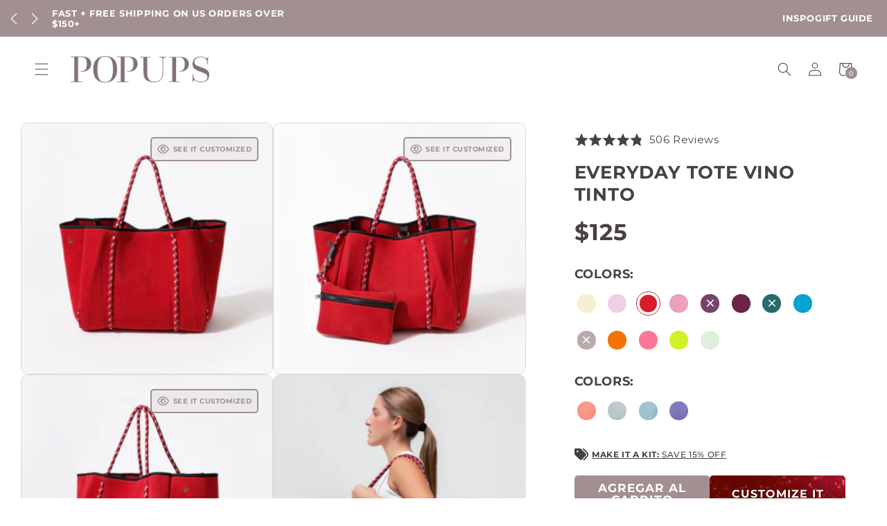

--- FILE ---
content_type: text/html; charset=utf-8
request_url: https://popupsbrand.com/es/products/everyday-tote-red-wine
body_size: 76397
content:
<!doctype html>
<html class="no-js" lang="es">
  <head>
<link rel='preconnect dns-prefetch' href='https://api.config-security.com/' crossorigin />
<link rel='preconnect dns-prefetch' href='https://conf.config-security.com/' crossorigin />
<link rel='preconnect dns-prefetch' href='https://whale.camera/' crossorigin />
<script>
/* >> TriplePixel :: start*/
window.TriplePixelData={TripleName:"pop-ups-brand.myshopify.com",ver:"2.12",plat:"SHOPIFY",isHeadless:false},function(W,H,A,L,E,_,B,N){function O(U,T,P,H,R){void 0===R&&(R=!1),H=new XMLHttpRequest,P?(H.open("POST",U,!0),H.setRequestHeader("Content-Type","text/plain")):H.open("GET",U,!0),H.send(JSON.stringify(P||{})),H.onreadystatechange=function(){4===H.readyState&&200===H.status?(R=H.responseText,U.includes(".txt")?eval(R):P||(N[B]=R)):(299<H.status||H.status<200)&&T&&!R&&(R=!0,O(U,T-1,P))}}if(N=window,!N[H+"sn"]){N[H+"sn"]=1,L=function(){return Date.now().toString(36)+"_"+Math.random().toString(36)};try{A.setItem(H,1+(0|A.getItem(H)||0)),(E=JSON.parse(A.getItem(H+"U")||"[]")).push({u:location.href,r:document.referrer,t:Date.now(),id:L()}),A.setItem(H+"U",JSON.stringify(E))}catch(e){}var i,m,p;A.getItem('"!nC`')||(_=A,A=N,A[H]||(E=A[H]=function(t,e,a){return void 0===a&&(a=[]),"State"==t?E.s:(W=L(),(E._q=E._q||[]).push([W,t,e].concat(a)),W)},E.s="Installed",E._q=[],E.ch=W,B="configSecurityConfModel",N[B]=1,O("https://conf.config-security.com/model",5),i=L(),m=A[atob("c2NyZWVu")],_.setItem("di_pmt_wt",i),p={id:i,action:"profile",avatar:_.getItem("auth-security_rand_salt_"),time:m[atob("d2lkdGg=")]+":"+m[atob("aGVpZ2h0")],host:A.TriplePixelData.TripleName,plat:A.TriplePixelData.plat,url:window.location.href,ref:document.referrer,ver:A.TriplePixelData.ver},O("https://api.config-security.com/event",5,p),O("https://whale.camera/live/dot.txt",5)))}}("","TriplePixel",localStorage);
/* << TriplePixel :: end*/
</script>
<link rel='preconnect dns-prefetch' href='https://triplewhale-pixel.web.app/' crossorigin />
    <meta charset="utf-8">
    <meta http-equiv="X-UA-Compatible" content="IE=edge">
    <meta name="viewport" content="width=device-width,initial-scale=1">
    <meta name="theme-color" content="">
    <link rel="canonical" href="https://popupsbrand.com/es/products/everyday-tote-red-wine">
    <link rel="preconnect" href="https://cdn.shopify.com" crossorigin><link rel="icon" type="image/png" href="//popupsbrand.com/cdn/shop/files/Favicon_c7cc2713-f6ed-435f-b62b-47ee6e52e3c0.png?crop=center&height=32&v=1614347537&width=32"><link rel="preconnect" href="https://fonts.shopifycdn.com" crossorigin><title>
      EVERYDAY TOTE VINO TINTO
 &ndash; Pop Ups Brand</title>

    
      <meta name="description" content="El bolso moderno para todos los días, perfecto para el trabajo, el gimnasio, la playa, los viajes y todo lo demás.">
    

    

<meta property="og:site_name" content="Pop Ups Brand">
<meta property="og:url" content="https://popupsbrand.com/es/products/everyday-tote-red-wine">
<meta property="og:title" content="EVERYDAY TOTE VINO TINTO">
<meta property="og:type" content="product">
<meta property="og:description" content="El bolso moderno para todos los días, perfecto para el trabajo, el gimnasio, la playa, los viajes y todo lo demás."><meta property="og:image" content="http://popupsbrand.com/cdn/shop/files/90_cde5ac28-dd2e-4dbf-97f0-d0c2506beb28.png?v=1694622574">
  <meta property="og:image:secure_url" content="https://popupsbrand.com/cdn/shop/files/90_cde5ac28-dd2e-4dbf-97f0-d0c2506beb28.png?v=1694622574">
  <meta property="og:image:width" content="1080">
  <meta property="og:image:height" content="1080"><meta property="og:price:amount" content="125">
  <meta property="og:price:currency" content="USD"><meta name="twitter:card" content="summary_large_image">
<meta name="twitter:title" content="EVERYDAY TOTE VINO TINTO">
<meta name="twitter:description" content="El bolso moderno para todos los días, perfecto para el trabajo, el gimnasio, la playa, los viajes y todo lo demás.">


    <!-- FONT MONSERRAT -->
    <link rel="preconnect" href="https://fonts.googleapis.com">
    <link rel="preconnect" href="https://fonts.gstatic.com" crossorigin>
    <link href="https://fonts.googleapis.com/css2?family=Montserrat:ital,wght@0,100;0,200;0,300;0,400;0,500;0,600;0,700;0,800;0,900;1,100;1,200;1,300;1,400;1,500;1,600;1,700;1,800;1,900&display=swap" rel="stylesheet">

    <!-- FONT "Playfair Display" -->
    <link href="https://fonts.googleapis.com/css2?family=Playfair+Display:ital,wght@0,400..900;1,400..900&display=swap" rel="stylesheet">


    

    <!-- JQUERY V.3.6.3 -->
    <script src="https://code.jquery.com/jquery-3.7.1.js" integrity="sha256-eKhayi8LEQwp4NKxN+CfCh+3qOVUtJn3QNZ0TciWLP4=" crossorigin="anonymous"></script>

    <!-- JS COOKIES -->
    <script src="https://cdn.jsdelivr.net/npm/js-cookie@3.0.5/dist/js.cookie.min.js"></script>
    
    <!-- SLICK SLIDER -->
    <link rel="stylesheet" type="text/css" href="//cdn.jsdelivr.net/npm/slick-carousel@1.8.1/slick/slick.css"/>
    <script type="text/javascript" src="//cdn.jsdelivr.net/npm/slick-carousel@1.8.1/slick/slick.min.js"></script>

    <!-- TICKER SLIDER HORIZONTAL -->
    <script src="https://cdnjs.cloudflare.com/ajax/libs/jquery.webticker/3.0.0/jquery.webticker.min.js" integrity="sha512-sGvMKcHwoC9BkOtA57heMk9Gz/076xz4oLJmhLFKav+FHkVhNCmXlUtPnnBJGvVK3nn/gZ6Y52Tn8UmgtKtaUQ==" crossorigin="anonymous"></script>

    <!-- JQUERY MODAL -->
    <script src="https://cdnjs.cloudflare.com/ajax/libs/jquery-modal/0.9.1/jquery.modal.min.js"></script>
    <link rel="stylesheet" href="https://cdnjs.cloudflare.com/ajax/libs/jquery-modal/0.9.1/jquery.modal.min.css" />


    <!-- PHOTOSWIPE CSS -->
    <link rel="stylesheet" href="https://unpkg.com/photoswipe@5.4.4/dist/photoswipe.css">


    <!-- TICKER BAR -->
    <script src="//popupsbrand.com/cdn/shop/t/68/assets/jquery.jConveyorTicker.min.js?v=85795869639990102741717020425"></script>
    <link href="//popupsbrand.com/cdn/shop/t/68/assets/jquery.jConveyorTicker.min.css?v=91954560326449431321717020425" rel="stylesheet" type="text/css" media="all" />

    <!-- SELECT2 INSTALL -->
    <link href="https://cdn.jsdelivr.net/npm/select2@4.1.0-rc.0/dist/css/select2.min.css" rel="stylesheet" />
    <script src="https://cdn.jsdelivr.net/npm/select2@4.1.0-rc.0/dist/js/select2.min.js"></script>

    
    <!-- STYLES REBUY GENERAL -->
    
    <link href="//popupsbrand.com/cdn/shop/t/68/assets/rebuy-custom.css?v=80451124004711022551764835483" rel="stylesheet" type="text/css" media="all" />



    
    <link href="//popupsbrand.com/cdn/shop/t/68/assets/rebuy-search.css?v=1651276101907228641756924978" rel="stylesheet" type="text/css" media="all" />



    <!-- ESTILOS NUEVAS TARJETASD DE PRODUCTO & VARIANTES EN CARDS -->
    <link href="//popupsbrand.com/cdn/shop/t/68/assets/card-product-with-variants.css?v=170130213702956183991764203615" rel="stylesheet" type="text/css" media="all" />
    <link href="//popupsbrand.com/cdn/shop/t/68/assets/custom-collection-product-template.css?v=113199470322492808101763057014" rel="stylesheet" type="text/css" media="all" />




    <!-- 🚀 CODIGOS IMPRINTLY -->
    <script src="https://cdn.jsdelivr.net/npm/fabric@latest/dist/fabric.min.js"></script>
    <!-- 🚀 Precarga de fuentes Imprintly para carga rápida en toda la tienda -->
<link rel="preload" as="font" href="https://cdn.shopify.com/s/files/1/0251/5504/3410/files/AvantGardeBold.woff2" type="font/woff2" crossorigin>
<link rel="preload" as="font" href="https://cdn.shopify.com/s/files/1/0251/5504/3410/files/AvantGardeBold.woff" type="font/woff" crossorigin>

<link rel="preload" as="font" href="https://cdn.shopify.com/s/files/1/0251/5504/3410/files/CollegeBoy.woff2" type="font/woff2" crossorigin>
<link rel="preload" as="font" href="https://cdn.shopify.com/s/files/1/0251/5504/3410/files/CollegeBoy.woff" type="font/woff" crossorigin>

<link rel="preload" as="font" href="https://cdn.shopify.com/s/files/1/0251/5504/3410/files/BodoniFLF-Roman.woff2" type="font/woff2" crossorigin>
<link rel="preload" as="font" href="https://cdn.shopify.com/s/files/1/0251/5504/3410/files/BodoniFLF-Roman.woff" type="font/woff" crossorigin>

<link rel="preload" as="font" href="https://cdn.shopify.com/s/files/1/0251/5504/3410/files/Allstar-Regular.woff2" type="font/woff2" crossorigin>
<link rel="preload" as="font" href="https://cdn.shopify.com/s/files/1/0251/5504/3410/files/Allstar-Regular.woff" type="font/woff" crossorigin>

<link rel="preload" as="font" href="https://cdn.shopify.com/s/files/1/0251/5504/3410/files/BebasNeue-Regular.woff2" type="font/woff2" crossorigin>
<link rel="preload" as="font" href="https://cdn.shopify.com/s/files/1/0251/5504/3410/files/BebasNeue-Regular.woff" type="font/woff" crossorigin>

<link rel="preload" as="font" href="https://cdn.shopify.com/s/files/1/0251/5504/3410/files/EmilyOlivia.woff2" type="font/woff2" crossorigin>
<link rel="preload" as="font" href="https://cdn.shopify.com/s/files/1/0251/5504/3410/files/EmilyOlivia.woff" type="font/woff" crossorigin>

<link rel="preload" as="font" href="https://cdn.shopify.com/s/files/1/0251/5504/3410/files/ATypewriterForMe.woff2" type="font/woff2" crossorigin>
<link rel="preload" as="font" href="https://cdn.shopify.com/s/files/1/0251/5504/3410/files/ATypewriterForMe.woff" type="font/woff" crossorigin>

<link rel="preload" as="font" href="https://cdn.shopify.com/s/files/1/0251/5504/3410/files/ArgueDEMO.woff2" type="font/woff2" crossorigin>
<link rel="preload" as="font" href="https://cdn.shopify.com/s/files/1/0251/5504/3410/files/ArgueDEMO.woff" type="font/woff" crossorigin>

    <link href="//popupsbrand.com/cdn/shop/t/68/assets/imprintly-fonts.css?v=40825680085548416401744841005" rel="stylesheet" type="text/css" media="all" />
    <link href="//popupsbrand.com/cdn/shop/t/68/assets/imprintly.css?v=57840133032108248181750961516" rel="stylesheet" type="text/css" media="all" />





    
    
    <script src="//popupsbrand.com/cdn/shop/t/68/assets/global.js?v=115351278265869380061756327755" defer="defer"></script>
    <script>window.nfecShopVersion = '1769337797';window.nfecJsVersion = '449674';window.nfecCVersion = 73433</script><script>window.performance && window.performance.mark && window.performance.mark('shopify.content_for_header.start');</script><meta name="google-site-verification" content="4rksZKmftwjPP_l-1qpJpC54ysYtZl08q0dJPw8zmEA">
<meta id="shopify-digital-wallet" name="shopify-digital-wallet" content="/25155043410/digital_wallets/dialog">
<meta name="shopify-checkout-api-token" content="2b09ca4d4075b073ee11e32865122d74">
<meta id="in-context-paypal-metadata" data-shop-id="25155043410" data-venmo-supported="false" data-environment="production" data-locale="es_ES" data-paypal-v4="true" data-currency="USD">
<link rel="alternate" hreflang="x-default" href="https://popupsbrand.com/products/everyday-tote-red-wine">
<link rel="alternate" hreflang="en" href="https://popupsbrand.com/products/everyday-tote-red-wine">
<link rel="alternate" hreflang="es" href="https://popupsbrand.com/es/products/everyday-tote-red-wine">
<link rel="alternate" type="application/json+oembed" href="https://popupsbrand.com/es/products/everyday-tote-red-wine.oembed">
<script async="async" src="/checkouts/internal/preloads.js?locale=es-US"></script>
<link rel="preconnect" href="https://shop.app" crossorigin="anonymous">
<script async="async" src="https://shop.app/checkouts/internal/preloads.js?locale=es-US&shop_id=25155043410" crossorigin="anonymous"></script>
<script id="apple-pay-shop-capabilities" type="application/json">{"shopId":25155043410,"countryCode":"US","currencyCode":"USD","merchantCapabilities":["supports3DS"],"merchantId":"gid:\/\/shopify\/Shop\/25155043410","merchantName":"Pop Ups Brand","requiredBillingContactFields":["postalAddress","email"],"requiredShippingContactFields":["postalAddress","email"],"shippingType":"shipping","supportedNetworks":["visa","masterCard","amex"],"total":{"type":"pending","label":"Pop Ups Brand","amount":"1.00"},"shopifyPaymentsEnabled":true,"supportsSubscriptions":true}</script>
<script id="shopify-features" type="application/json">{"accessToken":"2b09ca4d4075b073ee11e32865122d74","betas":["rich-media-storefront-analytics"],"domain":"popupsbrand.com","predictiveSearch":true,"shopId":25155043410,"locale":"es"}</script>
<script>var Shopify = Shopify || {};
Shopify.shop = "pop-ups-brand.myshopify.com";
Shopify.locale = "es";
Shopify.currency = {"active":"USD","rate":"1.0"};
Shopify.country = "US";
Shopify.theme = {"name":"ITTD: CUSTOM PHOTO","id":124368027730,"schema_name":"Sense","schema_version":"5.0.1","theme_store_id":1356,"role":"main"};
Shopify.theme.handle = "null";
Shopify.theme.style = {"id":null,"handle":null};
Shopify.cdnHost = "popupsbrand.com/cdn";
Shopify.routes = Shopify.routes || {};
Shopify.routes.root = "/es/";</script>
<script type="module">!function(o){(o.Shopify=o.Shopify||{}).modules=!0}(window);</script>
<script>!function(o){function n(){var o=[];function n(){o.push(Array.prototype.slice.apply(arguments))}return n.q=o,n}var t=o.Shopify=o.Shopify||{};t.loadFeatures=n(),t.autoloadFeatures=n()}(window);</script>
<script>
  window.ShopifyPay = window.ShopifyPay || {};
  window.ShopifyPay.apiHost = "shop.app\/pay";
  window.ShopifyPay.redirectState = null;
</script>
<script id="shop-js-analytics" type="application/json">{"pageType":"product"}</script>
<script defer="defer" async type="module" src="//popupsbrand.com/cdn/shopifycloud/shop-js/modules/v2/client.init-shop-cart-sync_2Gr3Q33f.es.esm.js"></script>
<script defer="defer" async type="module" src="//popupsbrand.com/cdn/shopifycloud/shop-js/modules/v2/chunk.common_noJfOIa7.esm.js"></script>
<script defer="defer" async type="module" src="//popupsbrand.com/cdn/shopifycloud/shop-js/modules/v2/chunk.modal_Deo2FJQo.esm.js"></script>
<script type="module">
  await import("//popupsbrand.com/cdn/shopifycloud/shop-js/modules/v2/client.init-shop-cart-sync_2Gr3Q33f.es.esm.js");
await import("//popupsbrand.com/cdn/shopifycloud/shop-js/modules/v2/chunk.common_noJfOIa7.esm.js");
await import("//popupsbrand.com/cdn/shopifycloud/shop-js/modules/v2/chunk.modal_Deo2FJQo.esm.js");

  window.Shopify.SignInWithShop?.initShopCartSync?.({"fedCMEnabled":true,"windoidEnabled":true});

</script>
<script>
  window.Shopify = window.Shopify || {};
  if (!window.Shopify.featureAssets) window.Shopify.featureAssets = {};
  window.Shopify.featureAssets['shop-js'] = {"shop-cart-sync":["modules/v2/client.shop-cart-sync_CLKquFP5.es.esm.js","modules/v2/chunk.common_noJfOIa7.esm.js","modules/v2/chunk.modal_Deo2FJQo.esm.js"],"init-fed-cm":["modules/v2/client.init-fed-cm_UIHl99eI.es.esm.js","modules/v2/chunk.common_noJfOIa7.esm.js","modules/v2/chunk.modal_Deo2FJQo.esm.js"],"shop-cash-offers":["modules/v2/client.shop-cash-offers_CmfU17z0.es.esm.js","modules/v2/chunk.common_noJfOIa7.esm.js","modules/v2/chunk.modal_Deo2FJQo.esm.js"],"shop-login-button":["modules/v2/client.shop-login-button_TNcmr2ON.es.esm.js","modules/v2/chunk.common_noJfOIa7.esm.js","modules/v2/chunk.modal_Deo2FJQo.esm.js"],"pay-button":["modules/v2/client.pay-button_Bev6HBFS.es.esm.js","modules/v2/chunk.common_noJfOIa7.esm.js","modules/v2/chunk.modal_Deo2FJQo.esm.js"],"shop-button":["modules/v2/client.shop-button_D1FAYBb2.es.esm.js","modules/v2/chunk.common_noJfOIa7.esm.js","modules/v2/chunk.modal_Deo2FJQo.esm.js"],"avatar":["modules/v2/client.avatar_BTnouDA3.es.esm.js"],"init-windoid":["modules/v2/client.init-windoid_DEZXpPDW.es.esm.js","modules/v2/chunk.common_noJfOIa7.esm.js","modules/v2/chunk.modal_Deo2FJQo.esm.js"],"init-shop-for-new-customer-accounts":["modules/v2/client.init-shop-for-new-customer-accounts_BplbpZyb.es.esm.js","modules/v2/client.shop-login-button_TNcmr2ON.es.esm.js","modules/v2/chunk.common_noJfOIa7.esm.js","modules/v2/chunk.modal_Deo2FJQo.esm.js"],"init-shop-email-lookup-coordinator":["modules/v2/client.init-shop-email-lookup-coordinator_HqkMc84a.es.esm.js","modules/v2/chunk.common_noJfOIa7.esm.js","modules/v2/chunk.modal_Deo2FJQo.esm.js"],"init-shop-cart-sync":["modules/v2/client.init-shop-cart-sync_2Gr3Q33f.es.esm.js","modules/v2/chunk.common_noJfOIa7.esm.js","modules/v2/chunk.modal_Deo2FJQo.esm.js"],"shop-toast-manager":["modules/v2/client.shop-toast-manager_SugAQS8a.es.esm.js","modules/v2/chunk.common_noJfOIa7.esm.js","modules/v2/chunk.modal_Deo2FJQo.esm.js"],"init-customer-accounts":["modules/v2/client.init-customer-accounts_fxIyJgvX.es.esm.js","modules/v2/client.shop-login-button_TNcmr2ON.es.esm.js","modules/v2/chunk.common_noJfOIa7.esm.js","modules/v2/chunk.modal_Deo2FJQo.esm.js"],"init-customer-accounts-sign-up":["modules/v2/client.init-customer-accounts-sign-up_DnItKKRk.es.esm.js","modules/v2/client.shop-login-button_TNcmr2ON.es.esm.js","modules/v2/chunk.common_noJfOIa7.esm.js","modules/v2/chunk.modal_Deo2FJQo.esm.js"],"shop-follow-button":["modules/v2/client.shop-follow-button_Bfwbpk3m.es.esm.js","modules/v2/chunk.common_noJfOIa7.esm.js","modules/v2/chunk.modal_Deo2FJQo.esm.js"],"checkout-modal":["modules/v2/client.checkout-modal_BA6xEtNy.es.esm.js","modules/v2/chunk.common_noJfOIa7.esm.js","modules/v2/chunk.modal_Deo2FJQo.esm.js"],"shop-login":["modules/v2/client.shop-login_D2RP8Rbe.es.esm.js","modules/v2/chunk.common_noJfOIa7.esm.js","modules/v2/chunk.modal_Deo2FJQo.esm.js"],"lead-capture":["modules/v2/client.lead-capture_Dq1M6aah.es.esm.js","modules/v2/chunk.common_noJfOIa7.esm.js","modules/v2/chunk.modal_Deo2FJQo.esm.js"],"payment-terms":["modules/v2/client.payment-terms_DYWUeaxY.es.esm.js","modules/v2/chunk.common_noJfOIa7.esm.js","modules/v2/chunk.modal_Deo2FJQo.esm.js"]};
</script>
<script>(function() {
  var isLoaded = false;
  function asyncLoad() {
    if (isLoaded) return;
    isLoaded = true;
    var urls = ["https:\/\/cdn.shopify.com\/s\/files\/1\/0683\/1371\/0892\/files\/splmn-shopify-prod-August-31.min.js?v=1693985059\u0026shop=pop-ups-brand.myshopify.com","https:\/\/productoptions.w3apps.co\/js\/options.js?shop=pop-ups-brand.myshopify.com","https:\/\/instafeed.nfcube.com\/cdn\/df57df99b4a6b02ad3eaf00eb3381288.js?shop=pop-ups-brand.myshopify.com","https:\/\/d3hw6dc1ow8pp2.cloudfront.net\/reviewsWidget.min.js?shop=pop-ups-brand.myshopify.com","https:\/\/nulls.solutions\/shopify\/gift-wrap\/app\/js\/nulls-gift-wrap.js?shop=pop-ups-brand.myshopify.com","https:\/\/seo.apps.avada.io\/scripttag\/avada-seo-installed.js?shop=pop-ups-brand.myshopify.com","https:\/\/static-us.afterpay.com\/shopify\/afterpay-attract\/afterpay-attract-widget.js?shop=pop-ups-brand.myshopify.com","https:\/\/d5zu2f4xvqanl.cloudfront.net\/42\/fe\/loader_2.js?shop=pop-ups-brand.myshopify.com","https:\/\/cdn.shopify.com\/s\/files\/1\/0251\/5504\/3410\/t\/40\/assets\/JiuncZ8oKX0WF53x.js?v=1675929698\u0026shopId=48004\u0026shop=pop-ups-brand.myshopify.com","https:\/\/static.shareasale.com\/json\/shopify\/deduplication.js?shop=pop-ups-brand.myshopify.com","https:\/\/static.shareasale.com\/json\/shopify\/shareasale-tracking.js?sasmid=140319\u0026ssmtid=19038\u0026shop=pop-ups-brand.myshopify.com","https:\/\/config.gorgias.chat\/bundle-loader\/01GYCCAASNZCY70CK4MT1R7SJV?source=shopify1click\u0026shop=pop-ups-brand.myshopify.com","https:\/\/static.returngo.ai\/master.returngo.ai\/returngo.min.js?shop=pop-ups-brand.myshopify.com","\/\/cdn.shopify.com\/proxy\/5ce77c6e4cd1ff520c13d1b401b3e5a294a6e4739dd9e142355c81f09d715bbd\/s3-us-west-2.amazonaws.com\/jsstore\/a\/R18H21G\/reids.js?shop=pop-ups-brand.myshopify.com\u0026sp-cache-control=cHVibGljLCBtYXgtYWdlPTkwMA","https:\/\/cdn.attn.tv\/popups\/dtag.js?shop=pop-ups-brand.myshopify.com","\/\/cdn.shopify.com\/proxy\/7b18edec3b48f287e8729a2a8707dbe7b243473b9089bf539158ea4b375804be\/app.retention.com\/shopify\/shopify_app_add_to_cart_script.js?shop=pop-ups-brand.myshopify.com\u0026sp-cache-control=cHVibGljLCBtYXgtYWdlPTkwMA","https:\/\/cdn.hextom.com\/js\/eventpromotionbar.js?shop=pop-ups-brand.myshopify.com","https:\/\/cdn-spurit.com\/all-apps\/thank-you-pao.js?shop=pop-ups-brand.myshopify.com","https:\/\/cdn-spurit.com\/all-apps\/checker.js?shop=pop-ups-brand.myshopify.com","\/\/cdn.shopify.com\/proxy\/71051e6013a784dac9ab6364500af9e2d722334910786750449241f7d829b13c\/api.goaffpro.com\/loader.js?shop=pop-ups-brand.myshopify.com\u0026sp-cache-control=cHVibGljLCBtYXgtYWdlPTkwMA","https:\/\/cdn.9gtb.com\/loader.js?g_cvt_id=ee47eb23-004c-4824-83f0-603b9568ed22\u0026shop=pop-ups-brand.myshopify.com","https:\/\/cdn-spurit.com\/all-apps\/thank-you-pao-page.js?shop=pop-ups-brand.myshopify.com"];
    for (var i = 0; i < urls.length; i++) {
      var s = document.createElement('script');
      s.type = 'text/javascript';
      s.async = true;
      s.src = urls[i];
      var x = document.getElementsByTagName('script')[0];
      x.parentNode.insertBefore(s, x);
    }
  };
  if(window.attachEvent) {
    window.attachEvent('onload', asyncLoad);
  } else {
    window.addEventListener('load', asyncLoad, false);
  }
})();</script>
<script id="__st">var __st={"a":25155043410,"offset":-18000,"reqid":"f0ef23d2-b985-4a1d-be3e-d24de1ff68a9-1769411518","pageurl":"popupsbrand.com\/es\/products\/everyday-tote-red-wine","u":"229ee6a37ea5","p":"product","rtyp":"product","rid":7118269055058};</script>
<script>window.ShopifyPaypalV4VisibilityTracking = true;</script>
<script id="captcha-bootstrap">!function(){'use strict';const t='contact',e='account',n='new_comment',o=[[t,t],['blogs',n],['comments',n],[t,'customer']],c=[[e,'customer_login'],[e,'guest_login'],[e,'recover_customer_password'],[e,'create_customer']],r=t=>t.map((([t,e])=>`form[action*='/${t}']:not([data-nocaptcha='true']) input[name='form_type'][value='${e}']`)).join(','),a=t=>()=>t?[...document.querySelectorAll(t)].map((t=>t.form)):[];function s(){const t=[...o],e=r(t);return a(e)}const i='password',u='form_key',d=['recaptcha-v3-token','g-recaptcha-response','h-captcha-response',i],f=()=>{try{return window.sessionStorage}catch{return}},m='__shopify_v',_=t=>t.elements[u];function p(t,e,n=!1){try{const o=window.sessionStorage,c=JSON.parse(o.getItem(e)),{data:r}=function(t){const{data:e,action:n}=t;return t[m]||n?{data:e,action:n}:{data:t,action:n}}(c);for(const[e,n]of Object.entries(r))t.elements[e]&&(t.elements[e].value=n);n&&o.removeItem(e)}catch(o){console.error('form repopulation failed',{error:o})}}const l='form_type',E='cptcha';function T(t){t.dataset[E]=!0}const w=window,h=w.document,L='Shopify',v='ce_forms',y='captcha';let A=!1;((t,e)=>{const n=(g='f06e6c50-85a8-45c8-87d0-21a2b65856fe',I='https://cdn.shopify.com/shopifycloud/storefront-forms-hcaptcha/ce_storefront_forms_captcha_hcaptcha.v1.5.2.iife.js',D={infoText:'Protegido por hCaptcha',privacyText:'Privacidad',termsText:'Términos'},(t,e,n)=>{const o=w[L][v],c=o.bindForm;if(c)return c(t,g,e,D).then(n);var r;o.q.push([[t,g,e,D],n]),r=I,A||(h.body.append(Object.assign(h.createElement('script'),{id:'captcha-provider',async:!0,src:r})),A=!0)});var g,I,D;w[L]=w[L]||{},w[L][v]=w[L][v]||{},w[L][v].q=[],w[L][y]=w[L][y]||{},w[L][y].protect=function(t,e){n(t,void 0,e),T(t)},Object.freeze(w[L][y]),function(t,e,n,w,h,L){const[v,y,A,g]=function(t,e,n){const i=e?o:[],u=t?c:[],d=[...i,...u],f=r(d),m=r(i),_=r(d.filter((([t,e])=>n.includes(e))));return[a(f),a(m),a(_),s()]}(w,h,L),I=t=>{const e=t.target;return e instanceof HTMLFormElement?e:e&&e.form},D=t=>v().includes(t);t.addEventListener('submit',(t=>{const e=I(t);if(!e)return;const n=D(e)&&!e.dataset.hcaptchaBound&&!e.dataset.recaptchaBound,o=_(e),c=g().includes(e)&&(!o||!o.value);(n||c)&&t.preventDefault(),c&&!n&&(function(t){try{if(!f())return;!function(t){const e=f();if(!e)return;const n=_(t);if(!n)return;const o=n.value;o&&e.removeItem(o)}(t);const e=Array.from(Array(32),(()=>Math.random().toString(36)[2])).join('');!function(t,e){_(t)||t.append(Object.assign(document.createElement('input'),{type:'hidden',name:u})),t.elements[u].value=e}(t,e),function(t,e){const n=f();if(!n)return;const o=[...t.querySelectorAll(`input[type='${i}']`)].map((({name:t})=>t)),c=[...d,...o],r={};for(const[a,s]of new FormData(t).entries())c.includes(a)||(r[a]=s);n.setItem(e,JSON.stringify({[m]:1,action:t.action,data:r}))}(t,e)}catch(e){console.error('failed to persist form',e)}}(e),e.submit())}));const S=(t,e)=>{t&&!t.dataset[E]&&(n(t,e.some((e=>e===t))),T(t))};for(const o of['focusin','change'])t.addEventListener(o,(t=>{const e=I(t);D(e)&&S(e,y())}));const B=e.get('form_key'),M=e.get(l),P=B&&M;t.addEventListener('DOMContentLoaded',(()=>{const t=y();if(P)for(const e of t)e.elements[l].value===M&&p(e,B);[...new Set([...A(),...v().filter((t=>'true'===t.dataset.shopifyCaptcha))])].forEach((e=>S(e,t)))}))}(h,new URLSearchParams(w.location.search),n,t,e,['guest_login'])})(!0,!0)}();</script>
<script integrity="sha256-4kQ18oKyAcykRKYeNunJcIwy7WH5gtpwJnB7kiuLZ1E=" data-source-attribution="shopify.loadfeatures" defer="defer" src="//popupsbrand.com/cdn/shopifycloud/storefront/assets/storefront/load_feature-a0a9edcb.js" crossorigin="anonymous"></script>
<script crossorigin="anonymous" defer="defer" src="//popupsbrand.com/cdn/shopifycloud/storefront/assets/shopify_pay/storefront-65b4c6d7.js?v=20250812"></script>
<script data-source-attribution="shopify.dynamic_checkout.dynamic.init">var Shopify=Shopify||{};Shopify.PaymentButton=Shopify.PaymentButton||{isStorefrontPortableWallets:!0,init:function(){window.Shopify.PaymentButton.init=function(){};var t=document.createElement("script");t.src="https://popupsbrand.com/cdn/shopifycloud/portable-wallets/latest/portable-wallets.es.js",t.type="module",document.head.appendChild(t)}};
</script>
<script data-source-attribution="shopify.dynamic_checkout.buyer_consent">
  function portableWalletsHideBuyerConsent(e){var t=document.getElementById("shopify-buyer-consent"),n=document.getElementById("shopify-subscription-policy-button");t&&n&&(t.classList.add("hidden"),t.setAttribute("aria-hidden","true"),n.removeEventListener("click",e))}function portableWalletsShowBuyerConsent(e){var t=document.getElementById("shopify-buyer-consent"),n=document.getElementById("shopify-subscription-policy-button");t&&n&&(t.classList.remove("hidden"),t.removeAttribute("aria-hidden"),n.addEventListener("click",e))}window.Shopify?.PaymentButton&&(window.Shopify.PaymentButton.hideBuyerConsent=portableWalletsHideBuyerConsent,window.Shopify.PaymentButton.showBuyerConsent=portableWalletsShowBuyerConsent);
</script>
<script data-source-attribution="shopify.dynamic_checkout.cart.bootstrap">document.addEventListener("DOMContentLoaded",(function(){function t(){return document.querySelector("shopify-accelerated-checkout-cart, shopify-accelerated-checkout")}if(t())Shopify.PaymentButton.init();else{new MutationObserver((function(e,n){t()&&(Shopify.PaymentButton.init(),n.disconnect())})).observe(document.body,{childList:!0,subtree:!0})}}));
</script>
<link id="shopify-accelerated-checkout-styles" rel="stylesheet" media="screen" href="https://popupsbrand.com/cdn/shopifycloud/portable-wallets/latest/accelerated-checkout-backwards-compat.css" crossorigin="anonymous">
<style id="shopify-accelerated-checkout-cart">
        #shopify-buyer-consent {
  margin-top: 1em;
  display: inline-block;
  width: 100%;
}

#shopify-buyer-consent.hidden {
  display: none;
}

#shopify-subscription-policy-button {
  background: none;
  border: none;
  padding: 0;
  text-decoration: underline;
  font-size: inherit;
  cursor: pointer;
}

#shopify-subscription-policy-button::before {
  box-shadow: none;
}

      </style>
<script id="sections-script" data-sections="header,footer" defer="defer" src="//popupsbrand.com/cdn/shop/t/68/compiled_assets/scripts.js?v=19471"></script>
<script>window.performance && window.performance.mark && window.performance.mark('shopify.content_for_header.end');</script>


    <style data-shopify>
      @font-face {
  font-family: Montserrat;
  font-weight: 500;
  font-style: normal;
  font-display: swap;
  src: url("//popupsbrand.com/cdn/fonts/montserrat/montserrat_n5.07ef3781d9c78c8b93c98419da7ad4fbeebb6635.woff2") format("woff2"),
       url("//popupsbrand.com/cdn/fonts/montserrat/montserrat_n5.adf9b4bd8b0e4f55a0b203cdd84512667e0d5e4d.woff") format("woff");
}

      @font-face {
  font-family: Montserrat;
  font-weight: 700;
  font-style: normal;
  font-display: swap;
  src: url("//popupsbrand.com/cdn/fonts/montserrat/montserrat_n7.3c434e22befd5c18a6b4afadb1e3d77c128c7939.woff2") format("woff2"),
       url("//popupsbrand.com/cdn/fonts/montserrat/montserrat_n7.5d9fa6e2cae713c8fb539a9876489d86207fe957.woff") format("woff");
}

      @font-face {
  font-family: Montserrat;
  font-weight: 500;
  font-style: italic;
  font-display: swap;
  src: url("//popupsbrand.com/cdn/fonts/montserrat/montserrat_i5.d3a783eb0cc26f2fda1e99d1dfec3ebaea1dc164.woff2") format("woff2"),
       url("//popupsbrand.com/cdn/fonts/montserrat/montserrat_i5.76d414ea3d56bb79ef992a9c62dce2e9063bc062.woff") format("woff");
}

      @font-face {
  font-family: Montserrat;
  font-weight: 700;
  font-style: italic;
  font-display: swap;
  src: url("//popupsbrand.com/cdn/fonts/montserrat/montserrat_i7.a0d4a463df4f146567d871890ffb3c80408e7732.woff2") format("woff2"),
       url("//popupsbrand.com/cdn/fonts/montserrat/montserrat_i7.f6ec9f2a0681acc6f8152c40921d2a4d2e1a2c78.woff") format("woff");
}

      @font-face {
  font-family: Merriweather;
  font-weight: 400;
  font-style: normal;
  font-display: swap;
  src: url("//popupsbrand.com/cdn/fonts/merriweather/merriweather_n4.349a72bc63b970a8b7f00dc33f5bda2ec52f79cc.woff2") format("woff2"),
       url("//popupsbrand.com/cdn/fonts/merriweather/merriweather_n4.5a396c75a89c25b516c9d3cb026490795288d821.woff") format("woff");
}


      :root {
        --font-body-family: Montserrat, sans-serif;
        --font-body-style: normal;
        --font-body-weight: 500;
        --font-body-weight-bold: 800;

        --font-heading-family: Merriweather, serif;
        --font-heading-style: normal;
        --font-heading-weight: 400;

        --font-body-scale: 1.0;
        --font-heading-scale: 1.3;

        --color-base-text: 71, 65, 65;
        --color-shadow: 71, 65, 65;
        --color-base-background-1: 255, 255, 255;
        --color-base-background-2: 162, 144, 144;
        --color-base-solid-button-labels: 255, 255, 255;
        --color-base-outline-button-labels: 101, 11, 53;
        --color-base-accent-1: 162, 144, 144;
        --color-base-accent-2: 211, 210, 207;
        --payment-terms-background-color: #ffffff;

        --gradient-base-background-1: #ffffff;
        --gradient-base-background-2: #a29090;
        --gradient-base-accent-1: #a29090;
        --gradient-base-accent-2: #d3d2cf;

        --media-padding: px;
        --media-border-opacity: 0.1;
        --media-border-width: 0px;
        --media-radius: 12px;
        --media-shadow-opacity: 0.1;
        --media-shadow-horizontal-offset: 10px;
        --media-shadow-vertical-offset: 12px;
        --media-shadow-blur-radius: 20px;
        --media-shadow-visible: 1;

        --page-width: 160rem;
        --page-width-margin: 0rem;

        --product-card-image-padding: 0.0rem;
        --product-card-corner-radius: 1.2rem;
        --product-card-text-alignment: center;
        --product-card-border-width: 0.0rem;
        --product-card-border-opacity: 0.1;
        --product-card-shadow-opacity: 0.05;
        --product-card-shadow-visible: 1;
        --product-card-shadow-horizontal-offset: 1.0rem;
        --product-card-shadow-vertical-offset: 1.0rem;
        --product-card-shadow-blur-radius: 3.5rem;

        --collection-card-image-padding: 0.0rem;
        --collection-card-corner-radius: 1.2rem;
        --collection-card-text-alignment: center;
        --collection-card-border-width: 0.0rem;
        --collection-card-border-opacity: 0.1;
        --collection-card-shadow-opacity: 0.05;
        --collection-card-shadow-visible: 1;
        --collection-card-shadow-horizontal-offset: 1.0rem;
        --collection-card-shadow-vertical-offset: 1.0rem;
        --collection-card-shadow-blur-radius: 3.5rem;

        --blog-card-image-padding: 0.0rem;
        --blog-card-corner-radius: 1.2rem;
        --blog-card-text-alignment: center;
        --blog-card-border-width: 0.0rem;
        --blog-card-border-opacity: 0.1;
        --blog-card-shadow-opacity: 0.05;
        --blog-card-shadow-visible: 1;
        --blog-card-shadow-horizontal-offset: 1.0rem;
        --blog-card-shadow-vertical-offset: 1.0rem;
        --blog-card-shadow-blur-radius: 3.5rem;

        --badge-corner-radius: 2.0rem;

        --popup-border-width: 1px;
        --popup-border-opacity: 0.1;
        --popup-corner-radius: 22px;
        --popup-shadow-opacity: 0.1;
        --popup-shadow-horizontal-offset: 10px;
        --popup-shadow-vertical-offset: 12px;
        --popup-shadow-blur-radius: 20px;

        --drawer-border-width: 1px;
        --drawer-border-opacity: 0.1;
        --drawer-shadow-opacity: 0.0;
        --drawer-shadow-horizontal-offset: 0px;
        --drawer-shadow-vertical-offset: 4px;
        --drawer-shadow-blur-radius: 5px;

        --spacing-sections-desktop: 32px;
        --spacing-sections-mobile: 22px;

        --grid-desktop-vertical-spacing: 40px;
        --grid-desktop-horizontal-spacing: 40px;
        --grid-mobile-vertical-spacing: 20px;
        --grid-mobile-horizontal-spacing: 20px;

        --text-boxes-border-opacity: 0.1;
        --text-boxes-border-width: 0px;
        --text-boxes-radius: 24px;
        --text-boxes-shadow-opacity: 0.0;
        --text-boxes-shadow-visible: 0;
        --text-boxes-shadow-horizontal-offset: 10px;
        --text-boxes-shadow-vertical-offset: 12px;
        --text-boxes-shadow-blur-radius: 20px;

        --buttons-radius: 10px;
        --buttons-radius-outset: 11px;
        --buttons-border-width: 1px;
        --buttons-border-opacity: 0.55;
        --buttons-shadow-opacity: 0.0;
        --buttons-shadow-visible: 0;
        --buttons-shadow-horizontal-offset: 0px;
        --buttons-shadow-vertical-offset: 4px;
        --buttons-shadow-blur-radius: 5px;
        --buttons-border-offset: 0.3px;

        --inputs-radius: 10px;
        --inputs-border-width: 1px;
        --inputs-border-opacity: 0.55;
        --inputs-shadow-opacity: 0.0;
        --inputs-shadow-horizontal-offset: 0px;
        --inputs-margin-offset: 0px;
        --inputs-shadow-vertical-offset: 4px;
        --inputs-shadow-blur-radius: 5px;
        --inputs-radius-outset: 11px;

        --variant-pills-radius: 10px;
        --variant-pills-border-width: 0px;
        --variant-pills-border-opacity: 0.1;
        --variant-pills-shadow-opacity: 0.0;
        --variant-pills-shadow-horizontal-offset: 0px;
        --variant-pills-shadow-vertical-offset: 4px;
        --variant-pills-shadow-blur-radius: 5px;
      }

      *,
      *::before,
      *::after {
        box-sizing: inherit;
      }

      html {
        box-sizing: border-box;
        font-size: calc(var(--font-body-scale) * 62.5%);
        height: 100%;
      }

      body {
        display: grid;
        grid-template-rows: auto auto 1fr auto;
        grid-template-columns: 100%;
        min-height: 100%;
        margin: 0;
        font-size: 1.5rem;
        letter-spacing: 0.06rem;
        line-height: calc(1 + 0.8 / var(--font-body-scale));
        font-family: var(--font-body-family);
        font-style: var(--font-body-style);
        font-weight: var(--font-body-weight);
      }

      @media screen and (min-width: 750px) {
        body {
          font-size: 1.6rem;
        }
      }
    </style>

    <link href="//popupsbrand.com/cdn/shop/t/68/assets/base.css?v=183023641418090988281764347583" rel="stylesheet" type="text/css" media="all" />
    
      <link href="//popupsbrand.com/cdn/shop/t/68/assets/styles-product-page.css?v=17799998772557800141766076731" rel="stylesheet" type="text/css" media="all" />
    
    <link rel="stylesheet" href="https://cdnjs.cloudflare.com/ajax/libs/font-awesome/6.3.0/css/all.min.css"><link rel="preload" as="font" href="//popupsbrand.com/cdn/fonts/montserrat/montserrat_n5.07ef3781d9c78c8b93c98419da7ad4fbeebb6635.woff2" type="font/woff2" crossorigin><link rel="preload" as="font" href="//popupsbrand.com/cdn/fonts/merriweather/merriweather_n4.349a72bc63b970a8b7f00dc33f5bda2ec52f79cc.woff2" type="font/woff2" crossorigin><link rel="stylesheet" href="//popupsbrand.com/cdn/shop/t/68/assets/component-predictive-search.css?v=83512081251802922551717020425" media="print" onload="this.media='all'"><script>document.documentElement.className = document.documentElement.className.replace('no-js', 'js');
    if (Shopify.designMode) {
      document.documentElement.classList.add('shopify-design-mode');
    }
    </script>

<!-- Hotjar Tracking Code for https://popupsbrand.com/= -->
<script>
    (function(h,o,t,j,a,r){
        h.hj=h.hj||function(){(h.hj.q=h.hj.q||[]).push(arguments)};
        h._hjSettings={hjid:3506417,hjsv:6};
        a=o.getElementsByTagName('head')[0];
        r=o.createElement('script');r.async=1;
        r.src=t+h._hjSettings.hjid+j+h._hjSettings.hjsv;
        a.appendChild(r);
    })(window,document,'https://static.hotjar.com/c/hotjar-','.js?sv=');
</script>

<script type='text/javascript'>
  var script = document.createElement('script');
  script.src = 'https://xp2023-pix.s3.amazonaws.com/px_UUqjE.js';
  document.getElementsByTagName('head')[0].appendChild(script);
</script>

<script>
    window.Shopify = window.Shopify || {theme: {id: 124368027730, role: 'main' } };
    window._template = {
        directory: "",
        name: "product",
        suffix: "everyday-tote"
    };
  </script>
  <script type="module" blocking="render" fetchpriority="high" src="https://cdn.intelligems.io/esm/f8de62ee4e43/bundle.js" async></script>
    
    
<!-- BEGIN app block: shopify://apps/tolstoy-shoppable-video-quiz/blocks/widget-block/06fa8282-42ff-403e-b67c-1936776aed11 -->




                






















  <link
    rel="preload"
    fetchpriority="high"
    type="image/webp"
    as="image"
    href=""
    media="only screen and (min-width: 575px)"
  >
  <link
    rel="preload"
    fetchpriority="high"
    type="image/webp"
    as="image"
    href=""
    media="only screen and (max-width: 575px)"
  >


<script
  type="module"
  async
  src="https://widget.gotolstoy.com/we/widget.js"
  data-shop=pop-ups-brand.myshopify.com
  data-app-key=fe029494-3246-421e-8194-4fab0e518f3c
  data-should-use-cache=true
  data-cache-version=19bef72b6ce
  data-product-gallery-projects="[]"
  data-collection-gallery-projects="[]"
  data-product-id=7118269055058
  data-template-name="product.everyday-tote"
  data-ot-ignore
>
</script>
<script
  type="text/javascript"
  nomodule
  async
  src="https://widget.gotolstoy.com/widget/widget.js"
  data-shop=pop-ups-brand.myshopify.com
  data-app-key=fe029494-3246-421e-8194-4fab0e518f3c
  data-should-use-cache=true
  data-cache-version=19bef72b6ce
  data-product-gallery-projects="[]"
  data-collection-gallery-projects="[]"
  data-product-id=7118269055058
  data-collection-id=""
  data-template-name="product.everyday-tote"
  data-ot-ignore
></script>
<script
  type="module"
  async
  src="https://play.gotolstoy.com/widget-v2/widget.js"
  id="tolstoy-widget-script"
  data-shop=pop-ups-brand.myshopify.com
  data-app-key=fe029494-3246-421e-8194-4fab0e518f3c
  data-should-use-cache=true
  data-cache-version=19bef72b6ce
  data-product-gallery-projects="[]"
  data-collection-gallery-projects="[]"
  data-product-id=7118269055058
  data-collection-id=""
  data-shop-assistant-enabled="false"
  data-search-bar-widget-enabled="false"
  data-template-name="product.everyday-tote"
  data-customer-id=""
  data-ot-ignore
></script>
<script>
  window.tolstoyCurrencySymbol = '$';
  window.tolstoyMoneyFormat = '${{amount_no_decimals}}';
</script>
<script>
  window.tolstoyDebug = {
    enable: () => {
      fetch('/cart/update.js', {
        method: 'POST',
        headers: { 'Content-Type': 'application/json' },
        body: JSON.stringify({ attributes: { TolstoyDebugEnabled: 'true' } })
      })
      .then(response => response.json())
      .then(() => window.location.reload());
    },
    disable: () => {
      fetch('/cart/update.js', {
        method: 'POST',
        headers: { 'Content-Type': 'application/json' },
        body: JSON.stringify({ attributes: { TolstoyDebugEnabled: null } })
      })
      .then(response => response.json())
      .then(() => window.location.reload())
    },
    status: async () => {
      const response = await fetch('/cart.js');
      const json = await response.json();
      console.log(json.attributes);
    }
  }
</script>

<!-- END app block --><!-- BEGIN app block: shopify://apps/smart-filter-search/blocks/app-embed/5cc1944c-3014-4a2a-af40-7d65abc0ef73 --><style>.gf-block-title h3, 
.gf-block-title .h3,
.gf-form-input-inner label {
  font-size: 14px !important;
  color: #3a3a3a !important;
  text-transform: uppercase !important;
  font-weight: bold !important;
}
.gf-option-block .gf-btn-show-more{
  font-size: 14px !important;
  text-transform: none !important;
  font-weight: normal !important;
}
.gf-option-block ul li a, 
.gf-option-block ul li button, 
.gf-option-block ul li a span.gf-count,
.gf-option-block ul li button span.gf-count,
.gf-clear, 
.gf-clear-all, 
.selected-item.gf-option-label a,
.gf-form-input-inner select,
.gf-refine-toggle{
  font-size: 14px !important;
  color: #000000 !important;
  text-transform: none !important;
  font-weight: normal !important;
}

.gf-refine-toggle-mobile,
.gf-form-button-group button {
  font-size: 14px !important;
  text-transform: none !important;
  font-weight: normal !important;
  color: #3a3a3a !important;
  border: 1px solid #bfbfbf !important;
  background: #ffffff !important;
}
.gf-option-block-box-rectangle.gf-option-block ul li.gf-box-rectangle a,
.gf-option-block-box-rectangle.gf-option-block ul li.gf-box-rectangle button {
  border-color: #000000 !important;
}
.gf-option-block-box-rectangle.gf-option-block ul li.gf-box-rectangle a.checked,
.gf-option-block-box-rectangle.gf-option-block ul li.gf-box-rectangle button.checked{
  color: #fff !important;
  background-color: #000000 !important;
}
@media (min-width: 768px) {
  .gf-option-block-box-rectangle.gf-option-block ul li.gf-box-rectangle button:hover,
  .gf-option-block-box-rectangle.gf-option-block ul li.gf-box-rectangle a:hover {
    color: #fff !important;
    background-color: #000000 !important;	
  }
}
.gf-option-block.gf-option-block-select select {
  color: #000000 !important;
}

#gf-form.loaded, .gf-YMM-forms.loaded {
  background: #FFFFFF !important;
}
#gf-form h2, .gf-YMM-forms h2 {
  color: #3a3a3a !important;
}
#gf-form label, .gf-YMM-forms label{
  color: #3a3a3a !important;
}
.gf-form-input-wrapper select, 
.gf-form-input-wrapper input{
  border: 1px solid #DEDEDE !important;
  background-color: #FFFFFF !important;
  border-radius: 0px !important;
}
#gf-form .gf-form-button-group button, .gf-YMM-forms .gf-form-button-group button{
  color: #FFFFFF !important;
  background: #3a3a3a !important;
  border-radius: 0px !important;
}

.spf-product-card.spf-product-card__template-3 .spf-product__info.hover{
  background: #FFFFFF;
}
a.spf-product-card__image-wrapper{
  padding-top: 100%;
}
.h4.spf-product-card__title a{
  color: #333333;
  font-size: 15px;
  font-family: "Poppins", sans-serif;   font-weight: 500;  font-style: normal;
  text-transform: none;
}
.h4.spf-product-card__title a:hover{
  color: #000000;
}
.spf-product-card button.spf-product__form-btn-addtocart{
  font-size: 14px;
   font-family: inherit;   font-weight: normal;   font-style: normal;   text-transform: none;
}
.spf-product-card button.spf-product__form-btn-addtocart,
.spf-product-card.spf-product-card__template-4 a.open-quick-view,
.spf-product-card.spf-product-card__template-5 a.open-quick-view,
#gfqv-btn{
  color: #FFFFFF !important;
  border: 1px solid #333333 !important;
  background: #333333 !important;
}
.spf-product-card button.spf-product__form-btn-addtocart:hover,
.spf-product-card.spf-product-card__template-4 a.open-quick-view:hover,
.spf-product-card.spf-product-card__template-5 a.open-quick-view:hover{
  color: #FFFFFF !important;
  border: 1px solid #000000 !important;
  background: #000000 !important;
}
span.spf-product__label.spf-product__label-soldout{
  color: #ffffff;
  background: #989898;
}
span.spf-product__label.spf-product__label-sale{
  color: #F0F0F0;
  background: #d21625;
}
.spf-product-card__vendor a{
  color: #969595;
  font-size: 13px;
  font-family: "Poppins", sans-serif;   font-weight: 400;   font-style: normal; }
.spf-product-card__vendor a:hover{
  color: #969595;
}
.spf-product-card__price-wrapper{
  font-size: 14px;
}
.spf-image-ratio{
  padding-top:100% !important;
}
.spf-product-card__oldprice,
.spf-product-card__saleprice,
.spf-product-card__price,
.gfqv-product-card__oldprice,
.gfqv-product-card__saleprice,
.gfqv-product-card__price
{
  font-size: 14px;
  font-family: "Poppins", sans-serif;   font-weight: 500;   font-style: normal; }

span.spf-product-card__price, span.gfqv-product-card__price{
  color: #141414;
}
span.spf-product-card__oldprice, span.gfqv-product-card__oldprice{
  color: #969595;
}
span.spf-product-card__saleprice, span.gfqv-product-card__saleprice{
  color: #d21625;
}
/* Product Title */
.h4.spf-product-card__title{
    
}
.h4.spf-product-card__title a{

}

/* Product Vendor */
.spf-product-card__vendor{
    
}
.spf-product-card__vendor a{

}

/* Product Price */
.spf-product-card__price-wrapper{
    
}

/* Product Old Price */
span.spf-product-card__oldprice{
    
}

/* Product Sale Price */
span.spf-product-card__saleprice{
    
}

/* Product Regular Price */
span.spf-product-card__price{

}

/* Quickview button */
.open-quick-view{
    
}

/* Add to cart button */
button.spf-product__form-btn-addtocart{
    
}

/* Product image */
img.spf-product-card__image{
    
}

/* Sale label */
span.spf-product__label.spf-product__label.spf-product__label-sale{
    
}

/* Sold out label */
span.spf-product__label.spf-product__label.spf-product__label-soldout{
    
}</style><style></style><script></script><style>
  #gf-grid, #gf-grid *, #gf-loading, #gf-tree, #gf-tree * {
    box-sizing: border-box;
    -webkit-box-sizing: border-box;
    -moz-box-sizing: border-box;
  }
  .gf-refine-toggle-mobile span, span#gf-mobile-refine-toggle {
    align-items: center;
    display: flex;
    height: 38px;
    line-height: 1.45;
    padding: 0 10px;
  }
  .gf-left #gf-tree {
    clear: left;
    min-height: 1px;
    text-align: left;
    width: 20%;
    display: inline-flex;
    flex-direction: column;
  }
  .gf-left #gf-tree:not(.spf-hidden) + #gf-grid {
    padding-left: 25px;
    width: 80%;
    display: inline-flex;
    float: none !important;
    flex-direction: column;
  }
  div#gf-grid:after {
    content: "";
    display: block;
    clear: both;
  }
  .gf-controls-search-form {
    display: flex;
    flex-wrap: wrap;
    margin-bottom: 15px;
    position: relative;
  }
  input.gf-controls-search-input {
    -webkit-appearance: none;
    -moz-appearance: none;
    appearance: none;
    border: 1px solid #e8e8e8;
    border-radius: 2px;
    box-sizing: border-box;
    flex: 1 1 auto;
    font-size: 13px;
    height: 40px;
    line-height: 1;
    margin: 0;
    max-width: 100%;
    outline: 0;
    padding: 10px 30px 10px 40px;
    width: 100%
  }
  span.gf-count {
    font-size: .9em;
    opacity: .6
  }
  button.gf-controls-clear-button,button.gf-controls-search-button {
    background: 0 0;
    border: none;
    border-radius: 0;
    box-shadow: none;
    height: 100%;
    left: 0;
    min-width: auto;
    outline: 0;
    padding: 12px!important;
    position: absolute;
    top: 0;
    width: 40px
  }
  button.gf-controls-search-button {
    cursor: default;
    line-height: 1
  }
  button.gf-controls-search-button svg {
    max-height: 100%;
    max-width: 100%
  }
  button.gf-controls-clear-button {
    display: none;
    left: auto;
    right: 0
  }
  .gf-actions {
    align-items: center;
    display: flex;
    flex-wrap: wrap;
    margin-bottom: 15px;
    margin-left: -8px;
    margin-right: -8px
  }
  span.gf-summary {
    flex: 1 1 auto;
    font-size: 14px;
    height: 38px;
    line-height: 38px;
    text-align: left
  }
  .gf-filter-selection {
    display: flex
  }
</style><script class="globo-filter-theme-product-list-selector-js">window.themeProductListSelector = "ul#product-grid, ul.product-grid";</script><script class="globo-filter-custom-js">if(window.AVADA_SPEED_WHITELIST){const spfs_w = new RegExp("smart-product-filter-search", 'i'); if(Array.isArray(window.AVADA_SPEED_WHITELIST)){window.AVADA_SPEED_WHITELIST.push(spfs_w);}else{window.AVADA_SPEED_WHITELIST = [spfs_w];}} </script><!-- END app block --><!-- BEGIN app block: shopify://apps/okendo/blocks/theme-settings/bb689e69-ea70-4661-8fb7-ad24a2e23c29 --><!-- BEGIN app snippet: header-metafields -->









    <link href="https://d3hw6dc1ow8pp2.cloudfront.net/styles/main.min.css" rel="stylesheet" type="text/css">
<style type="text/css">
.okeReviews .okeReviews-reviewsWidget-header-controls-writeReview {
        display: inline-block;
    }
    .okeReviews .okeReviews-reviewsWidget.is-okeReviews-empty {
        display: block;
    }
</style>
<script type="application/json" id="oke-reviews-settings">
{"analyticsSettings":{"provider":"none"},"disableInitialReviewsFetchOnProducts":false,"filtersEnabled":false,"initialReviewDisplayCount":4,"locale":"en","omitMicrodata":true,"reviewSortOrder":"date","subscriberId":"3d5a17d2-eecc-4484-ba50-b1fd1fb17d19","widgetTemplateId":"minimal","starRatingColor":"#474141","recorderPlus":true,"recorderQandaPlus":true}
</script>

    <link rel="stylesheet" type="text/css" href="https://dov7r31oq5dkj.cloudfront.net/3d5a17d2-eecc-4484-ba50-b1fd1fb17d19/widget-style-customisations.css?v=b1a7d798-b9aa-4fd8-8316-338be801615e">













<!-- END app snippet -->

<!-- BEGIN app snippet: widget-plus-initialisation-script -->




<!-- END app snippet -->


<!-- END app block --><!-- BEGIN app block: shopify://apps/selly-promotion-pricing/blocks/app-embed-block/351afe80-738d-4417-9b66-e345ff249052 --><script>window.nfecShopVersion = '1769337797';window.nfecJsVersion = '449674';window.nfecCVersion = 73433</script> <!-- For special customization -->
<script class="productInfox" type="text/info" data-id="7118269055058" data-tag="APPLY: BUILD YOUR SET, BONTON, BUILD SET: SOLID, CAMPAIGN: MOTHER'S DAY, COLOR: RED, FASHIONGO, NEWPAGE, PRINT: COLORFUL, TAG: NEW PRICE" data-ava="true" data-vars="40431632056402," data-cols="284150104146,283338670162,278634004562,272008872018,276343849042,274696601682,274696634450,271519383634,289271906386,280224333906,266962960466,271879176274,261746229330,271879241810,278834249810,289271971922,290076459090,284259024978,266035396690,275031720018,290067546194,284691923026,284691398738,284691431506,284691628114,284691660882,284691824722,284691857490,284691890258,290066694226,266994876498,289272201298,139423481938,269384319058,289271873618,275034538066,289272037458,"></script>
<script id="tdf_pxrscript" class="tdf_script5" data-c="/fe\/loader_2.js">
Shopify = window.Shopify || {};
Shopify.shop = Shopify.shop || 'pop-ups-brand.myshopify.com';
Shopify.SMCPP = {};Shopify.SMCPP.cer = '1';
</script>
<script src="https://d5zu2f4xvqanl.cloudfront.net/42/fe/loader_2.js?shop=pop-ups-brand.myshopify.com" async data-cookieconsent="ignore"></script>
<script>
!function(t){var e=function(e){var n,a;(n=t.createElement("script")).type="text/javascript",n.async=!0,n.src=e,(a=t.getElementsByTagName("script")[0]).parentNode.insertBefore(n,a)};setTimeout(function(){window.tdfInited||(window.altcdn=1,e("https://cdn.shopify.com/s/files/1/0013/1642/1703/t/1/assets/loader_2.js?shop=pop-ups-brand.myshopify.com&v=45"))},2689)}(document);
</script>
<!-- END app block --><!-- BEGIN app block: shopify://apps/klaviyo-email-marketing-sms/blocks/klaviyo-onsite-embed/2632fe16-c075-4321-a88b-50b567f42507 -->












  <script async src="https://static.klaviyo.com/onsite/js/VWQLK6/klaviyo.js?company_id=VWQLK6"></script>
  <script>!function(){if(!window.klaviyo){window._klOnsite=window._klOnsite||[];try{window.klaviyo=new Proxy({},{get:function(n,i){return"push"===i?function(){var n;(n=window._klOnsite).push.apply(n,arguments)}:function(){for(var n=arguments.length,o=new Array(n),w=0;w<n;w++)o[w]=arguments[w];var t="function"==typeof o[o.length-1]?o.pop():void 0,e=new Promise((function(n){window._klOnsite.push([i].concat(o,[function(i){t&&t(i),n(i)}]))}));return e}}})}catch(n){window.klaviyo=window.klaviyo||[],window.klaviyo.push=function(){var n;(n=window._klOnsite).push.apply(n,arguments)}}}}();</script>

  
    <script id="viewed_product">
      if (item == null) {
        var _learnq = _learnq || [];

        var MetafieldReviews = null
        var MetafieldYotpoRating = null
        var MetafieldYotpoCount = null
        var MetafieldLooxRating = null
        var MetafieldLooxCount = null
        var okendoProduct = null
        var okendoProductReviewCount = null
        var okendoProductReviewAverageValue = null
        try {
          // The following fields are used for Customer Hub recently viewed in order to add reviews.
          // This information is not part of __kla_viewed. Instead, it is part of __kla_viewed_reviewed_items
          MetafieldReviews = {"rating":{"scale_min":"1.0","scale_max":"5.0","value":"4.8"},"rating_count":506};
          MetafieldYotpoRating = null
          MetafieldYotpoCount = null
          MetafieldLooxRating = null
          MetafieldLooxCount = null

          okendoProduct = {"reviewCount":506,"reviewAverageValue":"4.8"}
          // If the okendo metafield is not legacy, it will error, which then requires the new json formatted data
          if (okendoProduct && 'error' in okendoProduct) {
            okendoProduct = null
          }
          okendoProductReviewCount = okendoProduct ? okendoProduct.reviewCount : null
          okendoProductReviewAverageValue = okendoProduct ? okendoProduct.reviewAverageValue : null
        } catch (error) {
          console.error('Error in Klaviyo onsite reviews tracking:', error);
        }

        var item = {
          Name: "EVERYDAY TOTE VINO TINTO",
          ProductID: 7118269055058,
          Categories: ["BEST SELLERS HOME BFCM24","COLORFUL","COLORFUL OLD","COMPRAR TODO","CONSTRUYE TU EQUIPO","Creador de escenarios: estilo 1","Creador de escenarios: estilo 2","DÍA DE LA MADRE","ERRANDS \u0026 EVERYDAY","EVERYDAY","HAGA ESPACIO PARA MÁS","LOS MÁS VENDIDOS","Los más vendidos - ANTIGUO","LOS RECIÉN LLEGADOS","MOTHER'S DAY (2024)","NEAT \u0026 READY","No Target - Hidden and Imprintly","NOW TRENDING","PROMOCIÓN COLECCIÓN DE BOLSAS MISTERIOSAS","REGALO MENOS DE $150","Set Builder","Set Builder: Style 10","Set Builder: Style 3","Set Builder: Style 4","Set Builder: Style 5","Set Builder: Style 6","Set Builder: Style 7","Set Builder: Style 8","Set Builder: Style 9","Set Builder: Testing","SIN DESCUENTO","SPORT","TOTE DE TODOS LOS DÍAS","TOTE DIARIO - SIN PRODUCTOS OFERTA","TRAVEL","VIERNES NEGRO","WORK MODE"],
          ImageURL: "https://popupsbrand.com/cdn/shop/files/90_cde5ac28-dd2e-4dbf-97f0-d0c2506beb28_grande.png?v=1694622574",
          URL: "https://popupsbrand.com/es/products/everyday-tote-red-wine",
          Brand: "Pop Ups Brand",
          Price: "$125",
          Value: "125",
          CompareAtPrice: "$0"
        };
        _learnq.push(['track', 'Viewed Product', item]);
        _learnq.push(['trackViewedItem', {
          Title: item.Name,
          ItemId: item.ProductID,
          Categories: item.Categories,
          ImageUrl: item.ImageURL,
          Url: item.URL,
          Metadata: {
            Brand: item.Brand,
            Price: item.Price,
            Value: item.Value,
            CompareAtPrice: item.CompareAtPrice
          },
          metafields:{
            reviews: MetafieldReviews,
            yotpo:{
              rating: MetafieldYotpoRating,
              count: MetafieldYotpoCount,
            },
            loox:{
              rating: MetafieldLooxRating,
              count: MetafieldLooxCount,
            },
            okendo: {
              rating: okendoProductReviewAverageValue,
              count: okendoProductReviewCount,
            }
          }
        }]);
      }
    </script>
  




  <script>
    window.klaviyoReviewsProductDesignMode = false
  </script>







<!-- END app block --><!-- BEGIN app block: shopify://apps/zepto-product-personalizer/blocks/product_personalizer_main/7411210d-7b32-4c09-9455-e129e3be4729 --><!-- BEGIN app snippet: product-personalizer -->



  
 
 


<style>.pplr_add_to_cart{display:none !important;}</style><div id="pplr-7118269055058" data-id="7118269055058" class="product-personalizer" data-handle="everyday-tote-red-wine"></div>
  
<script type='text/javascript'>
  window.pplr_variant_product = [];
  
  
  
  
  window.pplr_inv_product = [];
   
  if (typeof product_personalizer == 'undefined') {
  var product_personalizer = {"cstmfy_req":"1"};
  }
  if (typeof pplr_product == 'undefined') {
    var pplr_product = {"id":7118269055058,"title":"EVERYDAY TOTE VINO TINTO","handle":"everyday-tote-red-wine","description":"\u003cp\u003eEl bolso moderno para todos los días, perfecto para el trabajo, el gimnasio, la playa, los viajes y todo lo demás.\u003c\/p\u003e","published_at":"2023-05-21T17:26:56-04:00","created_at":"2023-05-21T17:25:33-04:00","vendor":"Pop Ups Brand","type":"TOTE DE TODOS LOS DÍAS","tags":["APPLY: BUILD YOUR SET","BONTON","BUILD SET: SOLID","CAMPAIGN: MOTHER'S DAY","COLOR: RED","FASHIONGO","NEWPAGE","PRINT: COLORFUL","TAG: NEW PRICE"],"price":12500,"price_min":12500,"price_max":12500,"available":true,"price_varies":false,"compare_at_price":null,"compare_at_price_min":0,"compare_at_price_max":0,"compare_at_price_varies":false,"variants":[{"id":40431632056402,"title":"Default Title","option1":"Default Title","option2":null,"option3":null,"sku":"4888-REDWINE","requires_shipping":true,"taxable":true,"featured_image":null,"available":true,"name":"EVERYDAY TOTE VINO TINTO","public_title":null,"options":["Default Title"],"price":12500,"weight":907,"compare_at_price":null,"inventory_management":"shopify","barcode":"7503030970181","requires_selling_plan":false,"selling_plan_allocations":[]}],"images":["\/\/popupsbrand.com\/cdn\/shop\/files\/90_cde5ac28-dd2e-4dbf-97f0-d0c2506beb28.png?v=1694622574","\/\/popupsbrand.com\/cdn\/shop\/files\/88_d52290cb-bac7-4eb0-b7d5-b93b5c2a9b8d.png?v=1694622574","\/\/popupsbrand.com\/cdn\/shop\/files\/91_25616f6d-6502-48a4-bf1b-82995d4e747d.png?v=1694622574","\/\/popupsbrand.com\/cdn\/shop\/files\/RedwineModel.jpg?v=1694622871","\/\/popupsbrand.com\/cdn\/shop\/files\/162.png?v=1694622871","\/\/popupsbrand.com\/cdn\/shop\/files\/164.png?v=1694622871","\/\/popupsbrand.com\/cdn\/shop\/files\/160.png?v=1694622871","\/\/popupsbrand.com\/cdn\/shop\/files\/161.png?v=1694622871"],"featured_image":"\/\/popupsbrand.com\/cdn\/shop\/files\/90_cde5ac28-dd2e-4dbf-97f0-d0c2506beb28.png?v=1694622574","options":["Título"],"media":[{"alt":null,"id":23058828820562,"position":1,"preview_image":{"aspect_ratio":1.0,"height":1080,"width":1080,"src":"\/\/popupsbrand.com\/cdn\/shop\/files\/90_cde5ac28-dd2e-4dbf-97f0-d0c2506beb28.png?v=1694622574"},"aspect_ratio":1.0,"height":1080,"media_type":"image","src":"\/\/popupsbrand.com\/cdn\/shop\/files\/90_cde5ac28-dd2e-4dbf-97f0-d0c2506beb28.png?v=1694622574","width":1080},{"alt":null,"id":23058828787794,"position":2,"preview_image":{"aspect_ratio":1.0,"height":1080,"width":1080,"src":"\/\/popupsbrand.com\/cdn\/shop\/files\/88_d52290cb-bac7-4eb0-b7d5-b93b5c2a9b8d.png?v=1694622574"},"aspect_ratio":1.0,"height":1080,"media_type":"image","src":"\/\/popupsbrand.com\/cdn\/shop\/files\/88_d52290cb-bac7-4eb0-b7d5-b93b5c2a9b8d.png?v=1694622574","width":1080},{"alt":null,"id":23058828853330,"position":3,"preview_image":{"aspect_ratio":1.0,"height":1080,"width":1080,"src":"\/\/popupsbrand.com\/cdn\/shop\/files\/91_25616f6d-6502-48a4-bf1b-82995d4e747d.png?v=1694622574"},"aspect_ratio":1.0,"height":1080,"media_type":"image","src":"\/\/popupsbrand.com\/cdn\/shop\/files\/91_25616f6d-6502-48a4-bf1b-82995d4e747d.png?v=1694622574","width":1080},{"alt":null,"id":23058845335634,"position":4,"preview_image":{"aspect_ratio":1.0,"height":1500,"width":1500,"src":"\/\/popupsbrand.com\/cdn\/shop\/files\/RedwineModel.jpg?v=1694622871"},"aspect_ratio":1.0,"height":1500,"media_type":"image","src":"\/\/popupsbrand.com\/cdn\/shop\/files\/RedwineModel.jpg?v=1694622871","width":1500},{"alt":null,"id":22639035285586,"position":5,"preview_image":{"aspect_ratio":1.0,"height":1500,"width":1500,"src":"\/\/popupsbrand.com\/cdn\/shop\/files\/162.png?v=1694622871"},"aspect_ratio":1.0,"height":1500,"media_type":"image","src":"\/\/popupsbrand.com\/cdn\/shop\/files\/162.png?v=1694622871","width":1500},{"alt":null,"id":22639035351122,"position":6,"preview_image":{"aspect_ratio":1.0,"height":1500,"width":1500,"src":"\/\/popupsbrand.com\/cdn\/shop\/files\/164.png?v=1694622871"},"aspect_ratio":1.0,"height":1500,"media_type":"image","src":"\/\/popupsbrand.com\/cdn\/shop\/files\/164.png?v=1694622871","width":1500},{"alt":null,"id":22639035220050,"position":7,"preview_image":{"aspect_ratio":1.0,"height":1500,"width":1500,"src":"\/\/popupsbrand.com\/cdn\/shop\/files\/160.png?v=1694622871"},"aspect_ratio":1.0,"height":1500,"media_type":"image","src":"\/\/popupsbrand.com\/cdn\/shop\/files\/160.png?v=1694622871","width":1500},{"alt":null,"id":22639035252818,"position":8,"preview_image":{"aspect_ratio":1.0,"height":1500,"width":1500,"src":"\/\/popupsbrand.com\/cdn\/shop\/files\/161.png?v=1694622871"},"aspect_ratio":1.0,"height":1500,"media_type":"image","src":"\/\/popupsbrand.com\/cdn\/shop\/files\/161.png?v=1694622871","width":1500}],"requires_selling_plan":false,"selling_plan_groups":[],"content":"\u003cp\u003eEl bolso moderno para todos los días, perfecto para el trabajo, el gimnasio, la playa, los viajes y todo lo demás.\u003c\/p\u003e"};
  }
  if (typeof pplr_shop_currency == 'undefined') {
  var pplr_shop_currency = "USD";
  }
  if (typeof pplr_enabled_currencies_size == 'undefined') {
    var pplr_enabled_currencies_size = 95;
  }
  if (typeof pplr_money_formate == 'undefined') {
  var pplr_money_formate = "${{amount_no_decimals}}";
  }
  if (typeof pplr_script_loaded == "undefined") {
    var pplr_script_loaded = true;
    var loadScript_p = function(url, callback) {
    var script = document.createElement("script")
    script.type = "text/javascript";
    script.setAttribute("defer", "defer");
    if (script.readyState) {
      script.onreadystatechange = function() {
        if (script.readyState == "loaded" ||
            script.readyState == "complete") {
          script.onreadystatechange = null;
          callback();
        }
      };
    } else {
      script.onload = function() {
        callback();
      };
    }
    script.src = url;
    document.getElementsByTagName("head")[0].appendChild(script);
  };
  if(product_personalizer['cstmfy_req']>0){
      loadScript_p('//cdn-zeptoapps.com/product-personalizer/canvas-script.php?shop=pop-ups-brand.myshopify.com&prid=7118269055058&kkr=tomato', function() {})
    }
  }
</script>

<!-- END app snippet -->
<!-- BEGIN app snippet: zepto_common --><script>
var pplr_cart = {"note":null,"attributes":{},"original_total_price":0,"total_price":0,"total_discount":0,"total_weight":0.0,"item_count":0,"items":[],"requires_shipping":false,"currency":"USD","items_subtotal_price":0,"cart_level_discount_applications":[],"checkout_charge_amount":0};
var pplr_shop_currency = "USD";
var pplr_enabled_currencies_size = 95;
var pplr_money_formate = "${{amount_no_decimals}}";
var pplr_manual_theme_selector=["CartCount span","tr:has([name*=updates]), .rebuy-cart__flyout-item","tr img:first",".line-item__title, .meta span, .rebuy-cart__flyout-item-properties .rebuy-cart__flyout-item-property",".pplr_item_price",".pplr_item_line_price",".pplr_item_remove",".pplr_item_update",".pplr_subtotal_price","form[action*=cart] [name=checkout]","Click To View Image","0","Discount Code {{ code }} is invalid","Discount code","Apply",".SomeClass","Subtotal","Shipping","EST. TOTAL"];
</script>
<script defer src="//cdn-zeptoapps.com/product-personalizer/pplr_common.js?v=26" ></script><!-- END app snippet -->

<!-- END app block --><!-- BEGIN app block: shopify://apps/attentive/blocks/attn-tag/8df62c72-8fe4-407e-a5b3-72132be30a0d --><script type="text/javascript" src="https://cdn.attn.tv/popups/dtag.js?source=app-embed" defer="defer"></script>


<!-- END app block --><script src="https://cdn.shopify.com/extensions/019be7bf-6b78-75fb-8b2f-897f3e21741a/rebuy-personalization-engine-255/assets/rebuy-extensions.js" type="text/javascript" defer="defer"></script>
<script src="https://cdn.shopify.com/extensions/019bf922-3e44-75c0-8afb-7c296f58c679/smart-product-filters-668/assets/globo.filter.min.js" type="text/javascript" defer="defer"></script>
<link href="https://monorail-edge.shopifysvc.com" rel="dns-prefetch">
<script>(function(){if ("sendBeacon" in navigator && "performance" in window) {try {var session_token_from_headers = performance.getEntriesByType('navigation')[0].serverTiming.find(x => x.name == '_s').description;} catch {var session_token_from_headers = undefined;}var session_cookie_matches = document.cookie.match(/_shopify_s=([^;]*)/);var session_token_from_cookie = session_cookie_matches && session_cookie_matches.length === 2 ? session_cookie_matches[1] : "";var session_token = session_token_from_headers || session_token_from_cookie || "";function handle_abandonment_event(e) {var entries = performance.getEntries().filter(function(entry) {return /monorail-edge.shopifysvc.com/.test(entry.name);});if (!window.abandonment_tracked && entries.length === 0) {window.abandonment_tracked = true;var currentMs = Date.now();var navigation_start = performance.timing.navigationStart;var payload = {shop_id: 25155043410,url: window.location.href,navigation_start,duration: currentMs - navigation_start,session_token,page_type: "product"};window.navigator.sendBeacon("https://monorail-edge.shopifysvc.com/v1/produce", JSON.stringify({schema_id: "online_store_buyer_site_abandonment/1.1",payload: payload,metadata: {event_created_at_ms: currentMs,event_sent_at_ms: currentMs}}));}}window.addEventListener('pagehide', handle_abandonment_event);}}());</script>
<script id="web-pixels-manager-setup">(function e(e,d,r,n,o){if(void 0===o&&(o={}),!Boolean(null===(a=null===(i=window.Shopify)||void 0===i?void 0:i.analytics)||void 0===a?void 0:a.replayQueue)){var i,a;window.Shopify=window.Shopify||{};var t=window.Shopify;t.analytics=t.analytics||{};var s=t.analytics;s.replayQueue=[],s.publish=function(e,d,r){return s.replayQueue.push([e,d,r]),!0};try{self.performance.mark("wpm:start")}catch(e){}var l=function(){var e={modern:/Edge?\/(1{2}[4-9]|1[2-9]\d|[2-9]\d{2}|\d{4,})\.\d+(\.\d+|)|Firefox\/(1{2}[4-9]|1[2-9]\d|[2-9]\d{2}|\d{4,})\.\d+(\.\d+|)|Chrom(ium|e)\/(9{2}|\d{3,})\.\d+(\.\d+|)|(Maci|X1{2}).+ Version\/(15\.\d+|(1[6-9]|[2-9]\d|\d{3,})\.\d+)([,.]\d+|)( \(\w+\)|)( Mobile\/\w+|) Safari\/|Chrome.+OPR\/(9{2}|\d{3,})\.\d+\.\d+|(CPU[ +]OS|iPhone[ +]OS|CPU[ +]iPhone|CPU IPhone OS|CPU iPad OS)[ +]+(15[._]\d+|(1[6-9]|[2-9]\d|\d{3,})[._]\d+)([._]\d+|)|Android:?[ /-](13[3-9]|1[4-9]\d|[2-9]\d{2}|\d{4,})(\.\d+|)(\.\d+|)|Android.+Firefox\/(13[5-9]|1[4-9]\d|[2-9]\d{2}|\d{4,})\.\d+(\.\d+|)|Android.+Chrom(ium|e)\/(13[3-9]|1[4-9]\d|[2-9]\d{2}|\d{4,})\.\d+(\.\d+|)|SamsungBrowser\/([2-9]\d|\d{3,})\.\d+/,legacy:/Edge?\/(1[6-9]|[2-9]\d|\d{3,})\.\d+(\.\d+|)|Firefox\/(5[4-9]|[6-9]\d|\d{3,})\.\d+(\.\d+|)|Chrom(ium|e)\/(5[1-9]|[6-9]\d|\d{3,})\.\d+(\.\d+|)([\d.]+$|.*Safari\/(?![\d.]+ Edge\/[\d.]+$))|(Maci|X1{2}).+ Version\/(10\.\d+|(1[1-9]|[2-9]\d|\d{3,})\.\d+)([,.]\d+|)( \(\w+\)|)( Mobile\/\w+|) Safari\/|Chrome.+OPR\/(3[89]|[4-9]\d|\d{3,})\.\d+\.\d+|(CPU[ +]OS|iPhone[ +]OS|CPU[ +]iPhone|CPU IPhone OS|CPU iPad OS)[ +]+(10[._]\d+|(1[1-9]|[2-9]\d|\d{3,})[._]\d+)([._]\d+|)|Android:?[ /-](13[3-9]|1[4-9]\d|[2-9]\d{2}|\d{4,})(\.\d+|)(\.\d+|)|Mobile Safari.+OPR\/([89]\d|\d{3,})\.\d+\.\d+|Android.+Firefox\/(13[5-9]|1[4-9]\d|[2-9]\d{2}|\d{4,})\.\d+(\.\d+|)|Android.+Chrom(ium|e)\/(13[3-9]|1[4-9]\d|[2-9]\d{2}|\d{4,})\.\d+(\.\d+|)|Android.+(UC? ?Browser|UCWEB|U3)[ /]?(15\.([5-9]|\d{2,})|(1[6-9]|[2-9]\d|\d{3,})\.\d+)\.\d+|SamsungBrowser\/(5\.\d+|([6-9]|\d{2,})\.\d+)|Android.+MQ{2}Browser\/(14(\.(9|\d{2,})|)|(1[5-9]|[2-9]\d|\d{3,})(\.\d+|))(\.\d+|)|K[Aa][Ii]OS\/(3\.\d+|([4-9]|\d{2,})\.\d+)(\.\d+|)/},d=e.modern,r=e.legacy,n=navigator.userAgent;return n.match(d)?"modern":n.match(r)?"legacy":"unknown"}(),u="modern"===l?"modern":"legacy",c=(null!=n?n:{modern:"",legacy:""})[u],f=function(e){return[e.baseUrl,"/wpm","/b",e.hashVersion,"modern"===e.buildTarget?"m":"l",".js"].join("")}({baseUrl:d,hashVersion:r,buildTarget:u}),m=function(e){var d=e.version,r=e.bundleTarget,n=e.surface,o=e.pageUrl,i=e.monorailEndpoint;return{emit:function(e){var a=e.status,t=e.errorMsg,s=(new Date).getTime(),l=JSON.stringify({metadata:{event_sent_at_ms:s},events:[{schema_id:"web_pixels_manager_load/3.1",payload:{version:d,bundle_target:r,page_url:o,status:a,surface:n,error_msg:t},metadata:{event_created_at_ms:s}}]});if(!i)return console&&console.warn&&console.warn("[Web Pixels Manager] No Monorail endpoint provided, skipping logging."),!1;try{return self.navigator.sendBeacon.bind(self.navigator)(i,l)}catch(e){}var u=new XMLHttpRequest;try{return u.open("POST",i,!0),u.setRequestHeader("Content-Type","text/plain"),u.send(l),!0}catch(e){return console&&console.warn&&console.warn("[Web Pixels Manager] Got an unhandled error while logging to Monorail."),!1}}}}({version:r,bundleTarget:l,surface:e.surface,pageUrl:self.location.href,monorailEndpoint:e.monorailEndpoint});try{o.browserTarget=l,function(e){var d=e.src,r=e.async,n=void 0===r||r,o=e.onload,i=e.onerror,a=e.sri,t=e.scriptDataAttributes,s=void 0===t?{}:t,l=document.createElement("script"),u=document.querySelector("head"),c=document.querySelector("body");if(l.async=n,l.src=d,a&&(l.integrity=a,l.crossOrigin="anonymous"),s)for(var f in s)if(Object.prototype.hasOwnProperty.call(s,f))try{l.dataset[f]=s[f]}catch(e){}if(o&&l.addEventListener("load",o),i&&l.addEventListener("error",i),u)u.appendChild(l);else{if(!c)throw new Error("Did not find a head or body element to append the script");c.appendChild(l)}}({src:f,async:!0,onload:function(){if(!function(){var e,d;return Boolean(null===(d=null===(e=window.Shopify)||void 0===e?void 0:e.analytics)||void 0===d?void 0:d.initialized)}()){var d=window.webPixelsManager.init(e)||void 0;if(d){var r=window.Shopify.analytics;r.replayQueue.forEach((function(e){var r=e[0],n=e[1],o=e[2];d.publishCustomEvent(r,n,o)})),r.replayQueue=[],r.publish=d.publishCustomEvent,r.visitor=d.visitor,r.initialized=!0}}},onerror:function(){return m.emit({status:"failed",errorMsg:"".concat(f," has failed to load")})},sri:function(e){var d=/^sha384-[A-Za-z0-9+/=]+$/;return"string"==typeof e&&d.test(e)}(c)?c:"",scriptDataAttributes:o}),m.emit({status:"loading"})}catch(e){m.emit({status:"failed",errorMsg:(null==e?void 0:e.message)||"Unknown error"})}}})({shopId: 25155043410,storefrontBaseUrl: "https://popupsbrand.com",extensionsBaseUrl: "https://extensions.shopifycdn.com/cdn/shopifycloud/web-pixels-manager",monorailEndpoint: "https://monorail-edge.shopifysvc.com/unstable/produce_batch",surface: "storefront-renderer",enabledBetaFlags: ["2dca8a86"],webPixelsConfigList: [{"id":"742555730","configuration":"{}","eventPayloadVersion":"v1","runtimeContext":"STRICT","scriptVersion":"705479d021859bdf9cd4598589a4acf4","type":"APP","apiClientId":30400643073,"privacyPurposes":["ANALYTICS"],"dataSharingAdjustments":{"protectedCustomerApprovalScopes":["read_customer_address","read_customer_email","read_customer_name","read_customer_personal_data","read_customer_phone"]}},{"id":"731185234","configuration":"{\"shop\":\"pop-ups-brand.myshopify.com\",\"cookie_duration\":\"604800\",\"first_touch_or_last\":\"last_touch\",\"goaffpro_identifiers\":\"gfp_ref,ref,aff,wpam_id,click_id\",\"ignore_ad_clicks\":\"false\"}","eventPayloadVersion":"v1","runtimeContext":"STRICT","scriptVersion":"a74598cb423e21a6befc33d5db5fba42","type":"APP","apiClientId":2744533,"privacyPurposes":["ANALYTICS","MARKETING"],"dataSharingAdjustments":{"protectedCustomerApprovalScopes":["read_customer_address","read_customer_email","read_customer_name","read_customer_personal_data","read_customer_phone"]}},{"id":"722337874","configuration":"{\"accountID\":\"VWQLK6\",\"webPixelConfig\":\"eyJlbmFibGVBZGRlZFRvQ2FydEV2ZW50cyI6IHRydWV9\"}","eventPayloadVersion":"v1","runtimeContext":"STRICT","scriptVersion":"524f6c1ee37bacdca7657a665bdca589","type":"APP","apiClientId":123074,"privacyPurposes":["ANALYTICS","MARKETING"],"dataSharingAdjustments":{"protectedCustomerApprovalScopes":["read_customer_address","read_customer_email","read_customer_name","read_customer_personal_data","read_customer_phone"]}},{"id":"640647250","configuration":"{\"tenantId\":\"a068335b-c8f1-42be-893f-7d1d6e507b28\", \"shop\":\"pop-ups-brand.myshopify.com\", \"datasourceId\":\"b8d614c2-c5d9-4747-b465-865a307c89b7\"}","eventPayloadVersion":"v1","runtimeContext":"STRICT","scriptVersion":"b06aa3e66a29df9d0d1e56e330e7a9d8","type":"APP","apiClientId":4294333,"privacyPurposes":["ANALYTICS","MARKETING","SALE_OF_DATA"],"dataSharingAdjustments":{"protectedCustomerApprovalScopes":["read_customer_address","read_customer_email","read_customer_name","read_customer_personal_data","read_customer_phone"]}},{"id":"572620882","configuration":"{\"masterTagID\":\"19038\",\"merchantID\":\"140319\",\"appPath\":\"https:\/\/daedalus.shareasale.com\",\"storeID\":\"NaN\",\"xTypeMode\":\"NaN\",\"xTypeValue\":\"NaN\",\"channelDedup\":\"NaN\"}","eventPayloadVersion":"v1","runtimeContext":"STRICT","scriptVersion":"f300cca684872f2df140f714437af558","type":"APP","apiClientId":4929191,"privacyPurposes":["ANALYTICS","MARKETING"],"dataSharingAdjustments":{"protectedCustomerApprovalScopes":["read_customer_personal_data"]}},{"id":"503152722","configuration":"{\"debug\":\"false\"}","eventPayloadVersion":"v1","runtimeContext":"STRICT","scriptVersion":"a9a83cf44fb282052ff936f7ab101058","type":"APP","apiClientId":4539653,"privacyPurposes":["ANALYTICS"],"dataSharingAdjustments":{"protectedCustomerApprovalScopes":["read_customer_email","read_customer_personal_data"]}},{"id":"494436434","configuration":"{\"merchantId\":\"1035357\", \"url\":\"https:\/\/classic.avantlink.com\", \"shopName\":\"pop-ups-brand\"}","eventPayloadVersion":"v1","runtimeContext":"STRICT","scriptVersion":"f125f620dfaaabbd1cefde6901cad1c4","type":"APP","apiClientId":125215244289,"privacyPurposes":["ANALYTICS","SALE_OF_DATA"],"dataSharingAdjustments":{"protectedCustomerApprovalScopes":["read_customer_personal_data"]}},{"id":"394297426","configuration":"{\"env\":\"prod\"}","eventPayloadVersion":"v1","runtimeContext":"LAX","scriptVersion":"3dbd78f0aeeb2c473821a9db9e2dd54a","type":"APP","apiClientId":3977633,"privacyPurposes":["ANALYTICS","MARKETING"],"dataSharingAdjustments":{"protectedCustomerApprovalScopes":["read_customer_address","read_customer_email","read_customer_name","read_customer_personal_data","read_customer_phone"]}},{"id":"322928722","configuration":"{\"pixelCode\":\"CS048N3C77UEQSGTCOKG\"}","eventPayloadVersion":"v1","runtimeContext":"STRICT","scriptVersion":"22e92c2ad45662f435e4801458fb78cc","type":"APP","apiClientId":4383523,"privacyPurposes":["ANALYTICS","MARKETING","SALE_OF_DATA"],"dataSharingAdjustments":{"protectedCustomerApprovalScopes":["read_customer_address","read_customer_email","read_customer_name","read_customer_personal_data","read_customer_phone"]}},{"id":"310018130","configuration":"{\"config\":\"{\\\"google_tag_ids\\\":[\\\"G-NS2TSDQ3KL\\\",\\\"GT-P35FFXQ\\\"],\\\"target_country\\\":\\\"US\\\",\\\"gtag_events\\\":[{\\\"type\\\":\\\"search\\\",\\\"action_label\\\":\\\"G-NS2TSDQ3KL\\\"},{\\\"type\\\":\\\"begin_checkout\\\",\\\"action_label\\\":\\\"G-NS2TSDQ3KL\\\"},{\\\"type\\\":\\\"view_item\\\",\\\"action_label\\\":[\\\"G-NS2TSDQ3KL\\\",\\\"MC-Q4HVQLLRRY\\\"]},{\\\"type\\\":\\\"purchase\\\",\\\"action_label\\\":[\\\"G-NS2TSDQ3KL\\\",\\\"MC-Q4HVQLLRRY\\\"]},{\\\"type\\\":\\\"page_view\\\",\\\"action_label\\\":[\\\"G-NS2TSDQ3KL\\\",\\\"MC-Q4HVQLLRRY\\\"]},{\\\"type\\\":\\\"add_payment_info\\\",\\\"action_label\\\":\\\"G-NS2TSDQ3KL\\\"},{\\\"type\\\":\\\"add_to_cart\\\",\\\"action_label\\\":\\\"G-NS2TSDQ3KL\\\"}],\\\"enable_monitoring_mode\\\":false}\"}","eventPayloadVersion":"v1","runtimeContext":"OPEN","scriptVersion":"b2a88bafab3e21179ed38636efcd8a93","type":"APP","apiClientId":1780363,"privacyPurposes":[],"dataSharingAdjustments":{"protectedCustomerApprovalScopes":["read_customer_address","read_customer_email","read_customer_name","read_customer_personal_data","read_customer_phone"]}},{"id":"260046930","configuration":"{\"shopDomain\":\"pop-ups-brand.myshopify.com\"}","eventPayloadVersion":"v1","runtimeContext":"STRICT","scriptVersion":"7f2de0ecb6b420d2fa07cf04a37a4dbf","type":"APP","apiClientId":2436932,"privacyPurposes":["ANALYTICS","MARKETING","SALE_OF_DATA"],"dataSharingAdjustments":{"protectedCustomerApprovalScopes":["read_customer_address","read_customer_email","read_customer_personal_data"]}},{"id":"119636050","configuration":"{\"pixel_id\":\"123656972282272\",\"pixel_type\":\"facebook_pixel\",\"metaapp_system_user_token\":\"-\"}","eventPayloadVersion":"v1","runtimeContext":"OPEN","scriptVersion":"ca16bc87fe92b6042fbaa3acc2fbdaa6","type":"APP","apiClientId":2329312,"privacyPurposes":["ANALYTICS","MARKETING","SALE_OF_DATA"],"dataSharingAdjustments":{"protectedCustomerApprovalScopes":["read_customer_address","read_customer_email","read_customer_name","read_customer_personal_data","read_customer_phone"]}},{"id":"46891090","configuration":"{\"tagID\":\"2613129961959\"}","eventPayloadVersion":"v1","runtimeContext":"STRICT","scriptVersion":"18031546ee651571ed29edbe71a3550b","type":"APP","apiClientId":3009811,"privacyPurposes":["ANALYTICS","MARKETING","SALE_OF_DATA"],"dataSharingAdjustments":{"protectedCustomerApprovalScopes":["read_customer_address","read_customer_email","read_customer_name","read_customer_personal_data","read_customer_phone"]}},{"id":"14975058","configuration":"{\"myshopifyDomain\":\"pop-ups-brand.myshopify.com\"}","eventPayloadVersion":"v1","runtimeContext":"STRICT","scriptVersion":"23b97d18e2aa74363140dc29c9284e87","type":"APP","apiClientId":2775569,"privacyPurposes":["ANALYTICS","MARKETING","SALE_OF_DATA"],"dataSharingAdjustments":{"protectedCustomerApprovalScopes":["read_customer_address","read_customer_email","read_customer_name","read_customer_phone","read_customer_personal_data"]}},{"id":"30605394","eventPayloadVersion":"1","runtimeContext":"LAX","scriptVersion":"1","type":"CUSTOM","privacyPurposes":["ANALYTICS","MARKETING","SALE_OF_DATA"],"name":"Retention.com Script"},{"id":"58064978","eventPayloadVersion":"1","runtimeContext":"LAX","scriptVersion":"1","type":"CUSTOM","privacyPurposes":["SALE_OF_DATA"],"name":"growify-pixel"},{"id":"101810258","eventPayloadVersion":"1","runtimeContext":"LAX","scriptVersion":"1","type":"CUSTOM","privacyPurposes":["ANALYTICS","MARKETING","SALE_OF_DATA"],"name":"Sweet Analytics"},{"id":"shopify-app-pixel","configuration":"{}","eventPayloadVersion":"v1","runtimeContext":"STRICT","scriptVersion":"0450","apiClientId":"shopify-pixel","type":"APP","privacyPurposes":["ANALYTICS","MARKETING"]},{"id":"shopify-custom-pixel","eventPayloadVersion":"v1","runtimeContext":"LAX","scriptVersion":"0450","apiClientId":"shopify-pixel","type":"CUSTOM","privacyPurposes":["ANALYTICS","MARKETING"]}],isMerchantRequest: false,initData: {"shop":{"name":"Pop Ups Brand","paymentSettings":{"currencyCode":"USD"},"myshopifyDomain":"pop-ups-brand.myshopify.com","countryCode":"US","storefrontUrl":"https:\/\/popupsbrand.com\/es"},"customer":null,"cart":null,"checkout":null,"productVariants":[{"price":{"amount":125.0,"currencyCode":"USD"},"product":{"title":"EVERYDAY TOTE VINO TINTO","vendor":"Pop Ups Brand","id":"7118269055058","untranslatedTitle":"EVERYDAY TOTE VINO TINTO","url":"\/es\/products\/everyday-tote-red-wine","type":"TOTE DE TODOS LOS DÍAS"},"id":"40431632056402","image":{"src":"\/\/popupsbrand.com\/cdn\/shop\/files\/90_cde5ac28-dd2e-4dbf-97f0-d0c2506beb28.png?v=1694622574"},"sku":"4888-REDWINE","title":"Default Title","untranslatedTitle":"Default Title"}],"purchasingCompany":null},},"https://popupsbrand.com/cdn","fcfee988w5aeb613cpc8e4bc33m6693e112",{"modern":"","legacy":""},{"shopId":"25155043410","storefrontBaseUrl":"https:\/\/popupsbrand.com","extensionBaseUrl":"https:\/\/extensions.shopifycdn.com\/cdn\/shopifycloud\/web-pixels-manager","surface":"storefront-renderer","enabledBetaFlags":"[\"2dca8a86\"]","isMerchantRequest":"false","hashVersion":"fcfee988w5aeb613cpc8e4bc33m6693e112","publish":"custom","events":"[[\"page_viewed\",{}],[\"product_viewed\",{\"productVariant\":{\"price\":{\"amount\":125.0,\"currencyCode\":\"USD\"},\"product\":{\"title\":\"EVERYDAY TOTE VINO TINTO\",\"vendor\":\"Pop Ups Brand\",\"id\":\"7118269055058\",\"untranslatedTitle\":\"EVERYDAY TOTE VINO TINTO\",\"url\":\"\/es\/products\/everyday-tote-red-wine\",\"type\":\"TOTE DE TODOS LOS DÍAS\"},\"id\":\"40431632056402\",\"image\":{\"src\":\"\/\/popupsbrand.com\/cdn\/shop\/files\/90_cde5ac28-dd2e-4dbf-97f0-d0c2506beb28.png?v=1694622574\"},\"sku\":\"4888-REDWINE\",\"title\":\"Default Title\",\"untranslatedTitle\":\"Default Title\"}}]]"});</script><script>
  window.ShopifyAnalytics = window.ShopifyAnalytics || {};
  window.ShopifyAnalytics.meta = window.ShopifyAnalytics.meta || {};
  window.ShopifyAnalytics.meta.currency = 'USD';
  var meta = {"product":{"id":7118269055058,"gid":"gid:\/\/shopify\/Product\/7118269055058","vendor":"Pop Ups Brand","type":"TOTE DE TODOS LOS DÍAS","handle":"everyday-tote-red-wine","variants":[{"id":40431632056402,"price":12500,"name":"EVERYDAY TOTE VINO TINTO","public_title":null,"sku":"4888-REDWINE"}],"remote":false},"page":{"pageType":"product","resourceType":"product","resourceId":7118269055058,"requestId":"f0ef23d2-b985-4a1d-be3e-d24de1ff68a9-1769411518"}};
  for (var attr in meta) {
    window.ShopifyAnalytics.meta[attr] = meta[attr];
  }
</script>
<script class="analytics">
  (function () {
    var customDocumentWrite = function(content) {
      var jquery = null;

      if (window.jQuery) {
        jquery = window.jQuery;
      } else if (window.Checkout && window.Checkout.$) {
        jquery = window.Checkout.$;
      }

      if (jquery) {
        jquery('body').append(content);
      }
    };

    var hasLoggedConversion = function(token) {
      if (token) {
        return document.cookie.indexOf('loggedConversion=' + token) !== -1;
      }
      return false;
    }

    var setCookieIfConversion = function(token) {
      if (token) {
        var twoMonthsFromNow = new Date(Date.now());
        twoMonthsFromNow.setMonth(twoMonthsFromNow.getMonth() + 2);

        document.cookie = 'loggedConversion=' + token + '; expires=' + twoMonthsFromNow;
      }
    }

    var trekkie = window.ShopifyAnalytics.lib = window.trekkie = window.trekkie || [];
    if (trekkie.integrations) {
      return;
    }
    trekkie.methods = [
      'identify',
      'page',
      'ready',
      'track',
      'trackForm',
      'trackLink'
    ];
    trekkie.factory = function(method) {
      return function() {
        var args = Array.prototype.slice.call(arguments);
        args.unshift(method);
        trekkie.push(args);
        return trekkie;
      };
    };
    for (var i = 0; i < trekkie.methods.length; i++) {
      var key = trekkie.methods[i];
      trekkie[key] = trekkie.factory(key);
    }
    trekkie.load = function(config) {
      trekkie.config = config || {};
      trekkie.config.initialDocumentCookie = document.cookie;
      var first = document.getElementsByTagName('script')[0];
      var script = document.createElement('script');
      script.type = 'text/javascript';
      script.onerror = function(e) {
        var scriptFallback = document.createElement('script');
        scriptFallback.type = 'text/javascript';
        scriptFallback.onerror = function(error) {
                var Monorail = {
      produce: function produce(monorailDomain, schemaId, payload) {
        var currentMs = new Date().getTime();
        var event = {
          schema_id: schemaId,
          payload: payload,
          metadata: {
            event_created_at_ms: currentMs,
            event_sent_at_ms: currentMs
          }
        };
        return Monorail.sendRequest("https://" + monorailDomain + "/v1/produce", JSON.stringify(event));
      },
      sendRequest: function sendRequest(endpointUrl, payload) {
        // Try the sendBeacon API
        if (window && window.navigator && typeof window.navigator.sendBeacon === 'function' && typeof window.Blob === 'function' && !Monorail.isIos12()) {
          var blobData = new window.Blob([payload], {
            type: 'text/plain'
          });

          if (window.navigator.sendBeacon(endpointUrl, blobData)) {
            return true;
          } // sendBeacon was not successful

        } // XHR beacon

        var xhr = new XMLHttpRequest();

        try {
          xhr.open('POST', endpointUrl);
          xhr.setRequestHeader('Content-Type', 'text/plain');
          xhr.send(payload);
        } catch (e) {
          console.log(e);
        }

        return false;
      },
      isIos12: function isIos12() {
        return window.navigator.userAgent.lastIndexOf('iPhone; CPU iPhone OS 12_') !== -1 || window.navigator.userAgent.lastIndexOf('iPad; CPU OS 12_') !== -1;
      }
    };
    Monorail.produce('monorail-edge.shopifysvc.com',
      'trekkie_storefront_load_errors/1.1',
      {shop_id: 25155043410,
      theme_id: 124368027730,
      app_name: "storefront",
      context_url: window.location.href,
      source_url: "//popupsbrand.com/cdn/s/trekkie.storefront.8d95595f799fbf7e1d32231b9a28fd43b70c67d3.min.js"});

        };
        scriptFallback.async = true;
        scriptFallback.src = '//popupsbrand.com/cdn/s/trekkie.storefront.8d95595f799fbf7e1d32231b9a28fd43b70c67d3.min.js';
        first.parentNode.insertBefore(scriptFallback, first);
      };
      script.async = true;
      script.src = '//popupsbrand.com/cdn/s/trekkie.storefront.8d95595f799fbf7e1d32231b9a28fd43b70c67d3.min.js';
      first.parentNode.insertBefore(script, first);
    };
    trekkie.load(
      {"Trekkie":{"appName":"storefront","development":false,"defaultAttributes":{"shopId":25155043410,"isMerchantRequest":null,"themeId":124368027730,"themeCityHash":"14002855345254668381","contentLanguage":"es","currency":"USD","eventMetadataId":"563b1385-aa75-4153-8f93-6b36ce3ca286"},"isServerSideCookieWritingEnabled":true,"monorailRegion":"shop_domain","enabledBetaFlags":["65f19447"]},"Session Attribution":{},"S2S":{"facebookCapiEnabled":true,"source":"trekkie-storefront-renderer","apiClientId":580111}}
    );

    var loaded = false;
    trekkie.ready(function() {
      if (loaded) return;
      loaded = true;

      window.ShopifyAnalytics.lib = window.trekkie;

      var originalDocumentWrite = document.write;
      document.write = customDocumentWrite;
      try { window.ShopifyAnalytics.merchantGoogleAnalytics.call(this); } catch(error) {};
      document.write = originalDocumentWrite;

      window.ShopifyAnalytics.lib.page(null,{"pageType":"product","resourceType":"product","resourceId":7118269055058,"requestId":"f0ef23d2-b985-4a1d-be3e-d24de1ff68a9-1769411518","shopifyEmitted":true});

      var match = window.location.pathname.match(/checkouts\/(.+)\/(thank_you|post_purchase)/)
      var token = match? match[1]: undefined;
      if (!hasLoggedConversion(token)) {
        setCookieIfConversion(token);
        window.ShopifyAnalytics.lib.track("Viewed Product",{"currency":"USD","variantId":40431632056402,"productId":7118269055058,"productGid":"gid:\/\/shopify\/Product\/7118269055058","name":"EVERYDAY TOTE VINO TINTO","price":"125.00","sku":"4888-REDWINE","brand":"Pop Ups Brand","variant":null,"category":"TOTE DE TODOS LOS DÍAS","nonInteraction":true,"remote":false},undefined,undefined,{"shopifyEmitted":true});
      window.ShopifyAnalytics.lib.track("monorail:\/\/trekkie_storefront_viewed_product\/1.1",{"currency":"USD","variantId":40431632056402,"productId":7118269055058,"productGid":"gid:\/\/shopify\/Product\/7118269055058","name":"EVERYDAY TOTE VINO TINTO","price":"125.00","sku":"4888-REDWINE","brand":"Pop Ups Brand","variant":null,"category":"TOTE DE TODOS LOS DÍAS","nonInteraction":true,"remote":false,"referer":"https:\/\/popupsbrand.com\/es\/products\/everyday-tote-red-wine"});
      }
    });


        var eventsListenerScript = document.createElement('script');
        eventsListenerScript.async = true;
        eventsListenerScript.src = "//popupsbrand.com/cdn/shopifycloud/storefront/assets/shop_events_listener-3da45d37.js";
        document.getElementsByTagName('head')[0].appendChild(eventsListenerScript);

})();</script>
  <script>
  if (!window.ga || (window.ga && typeof window.ga !== 'function')) {
    window.ga = function ga() {
      (window.ga.q = window.ga.q || []).push(arguments);
      if (window.Shopify && window.Shopify.analytics && typeof window.Shopify.analytics.publish === 'function') {
        window.Shopify.analytics.publish("ga_stub_called", {}, {sendTo: "google_osp_migration"});
      }
      console.error("Shopify's Google Analytics stub called with:", Array.from(arguments), "\nSee https://help.shopify.com/manual/promoting-marketing/pixels/pixel-migration#google for more information.");
    };
    if (window.Shopify && window.Shopify.analytics && typeof window.Shopify.analytics.publish === 'function') {
      window.Shopify.analytics.publish("ga_stub_initialized", {}, {sendTo: "google_osp_migration"});
    }
  }
</script>
<script
  defer
  src="https://popupsbrand.com/cdn/shopifycloud/perf-kit/shopify-perf-kit-3.0.4.min.js"
  data-application="storefront-renderer"
  data-shop-id="25155043410"
  data-render-region="gcp-us-east1"
  data-page-type="product"
  data-theme-instance-id="124368027730"
  data-theme-name="Sense"
  data-theme-version="5.0.1"
  data-monorail-region="shop_domain"
  data-resource-timing-sampling-rate="10"
  data-shs="true"
  data-shs-beacon="true"
  data-shs-export-with-fetch="true"
  data-shs-logs-sample-rate="1"
  data-shs-beacon-endpoint="https://popupsbrand.com/api/collect"
></script>
</head>

  <body class="gradient template-product.everyday-tote global--product">


    <!-- 🚀 CODIGOS IMPRINTLY -->
    
      
        <style>
  div#loader-imprintly-ready {
      display: none;
      position: fixed;
      top: 0;
      left: 0;
      width: 100%;
      height: 100%;
      background: #000000cc;
      z-index: 999999;
  }
  
  .loader-imprintly-ready__container {
      width: 100%;
      height: 100%;
      display: flex;
      justify-content: center;
      line-height: 0;
      align-items: center;
  }
  
  .loader-imprintly-ready__container img {
      width: 150px;
      height: auto;
      line-height: 0;
  }
</style>

<div id="loader-imprintly-ready">
  <div class="loader-imprintly-ready__container">
    <img src="https://cdn.shopify.com/s/files/1/0251/5504/3410/files/output-onlinegiftools_1.gif">
  </div>
</div>
      
    

    

    <section id="shopify-section-countdown-timer" class="shopify-section countdown-timer"><style>
  .countdown-timer {
      margin: 0;
      padding: 0;
      background: #474141;
  }
  
  .countdown-timer__container {
      max-width: 1200px;
      padding: 20px 20px 15px;
      display: flex;
      flex-direction: column;
      align-items: center;
      justify-content: center;
      margin: auto;
  }
  
  .countdown-timer__message {
      text-align: center;
  }
  
  .countdown-timer__message p {
      margin: 0;
      padding: 0;
      color: #ffffff;
      display: inline;
      text-align: center;
      font-weight: bold;
  }
  
  .countdown-timer__message a {
      color: #ffffff;
      text-decoration: underline;
      display: inline-block;
      text-align: center;
      font-weight: 400;
      text-underline-offset: 2px;
  }
  
  .countdown-timer__counter {
      text-align: center;
      margin-top: 10px;
  }
  
  .countdown-timer__counter p {
      display: inline;
      color: #ffffff;
      font-weight: 400;
  }
  
  .countdown-timer__counter p#countdownTimer {
      font-weight: bold;
  }
  
  .countdown-timer__message p,
  .countdown-timer__message a,
  .countdown-timer__counter p {
      font-size: 13px;
  } 
  
  @media only screen and (min-width: 768px){
      .countdown-timer__container {
          flex-direction: row;
          align-items: center;
          justify-content: space-between;
      }
  
      .countdown-timer__counter {
          margin-top: 0px;
      }
  
      .countdown-timer__message {
          max-width: 550px;
          text-align: left;
      }
  
      .countdown-timer__counter {
          text-align: right;
          max-width: 550px;
      }
  
      .countdown-timer__message p,
      .countdown-timer__message a,
      .countdown-timer__counter p {
          font-size: 14px;
      } 
  }
</style>



  <style>
    section.countdown-timer {
      display: none;
    }
  </style>


<div class="countdown-timer__container">
  <div class="countdown-timer__message">
    
      <p>El Black Friday terminará pronto: consigue hasta un 30% de descuento.</p>
    

    
      <a href="https://popupsbrand.com/collections/best-sellers-1">Compra ahora</a>
    
  </div>

  <div class="countdown-timer__counter">
    
      <p>La oferta termina en</p>
    
    
    <p id="countdownTimer"></p>
  </div>
</div>

<script>
  var countDownDate = new Date("27 de noviembre de 2023 23:59:59").getTime();
  var x = setInterval(function() {
    var now = new Date().getTime();
    var distance = countDownDate - now;
    var days = Math.floor(distance / (1000 * 60 * 60 * 24)).toLocaleString('en-US', {minimumIntegerDigits: 2,useGrouping: false});
    var hours = Math.floor((distance % (1000 * 60 * 60 * 24)) / (1000 * 60 * 60)).toLocaleString('en-US', {minimumIntegerDigits: 2,useGrouping: false});
    var minutes = Math.floor((distance % (1000 * 60 * 60)) / (1000 * 60)).toLocaleString('en-US', {minimumIntegerDigits: 2,useGrouping: false});
    var seconds = Math.floor((distance % (1000 * 60)) / 1000).toLocaleString('en-US', {minimumIntegerDigits: 2,useGrouping: false});
    if (days > 0 && hours >= 0 && minutes >= 0 && seconds >= 0){
      document.getElementById("countdownTimer").innerHTML = days + " days " + hours + " hrs " + minutes + " min " + seconds + " sec ";
    } else if(days == 0 && hours > 0 && minutes >= 0 && seconds >= 0) {
      document.getElementById("countdownTimer").innerHTML = hours + " hrs " + minutes + " min " + seconds + " sec ";
    } else if(days == 0 && hours == 0 && minutes > 0 && seconds >= 0) {
      document.getElementById("countdownTimer").innerHTML = minutes + " min " + seconds + " sec ";
    } else if(days == 0 && hours == 0 && minutes == 0 && seconds >= 0) {
      document.getElementById("countdownTimer").innerHTML = seconds + " sec ";
    } else if(distance < 0) {
    	document.getElementById("countdownTimer").innerHTML = "Expired";
        $('section.countdown-timer').hide();
    };
  
  }, 1000);
</script>





</section>
    
    <a class="skip-to-content-link button visually-hidden" href="#MainContent">
      Ir directamente al contenido
    </a><div id="shopify-section-menu-images" class="shopify-section"><style>
  #shopify-section-menu-images {
    display: none;
}
</style>

<div class="section-image-menu">

<span class="shop-new-arrivals" data-url="/es/collections/new-arrivals-1" data-img="//popupsbrand.com/cdn/shop/files/new-arrivals-navigation_500x.png?v=1694702648"></span>
<span class="shop-fanny-packs" data-url="/es/collections/fanny-packs" data-img="//popupsbrand.com/cdn/shop/files/R13A8445-2_500x.jpg?v=1694030473"></span>
<span class="shop-everyday-tote" data-url="/es/collections/everyday-tote-bags" data-img="//popupsbrand.com/cdn/shop/files/R13A0910_50dd5038-cb73-41db-9363-759ba19e9c5c_500x.jpg?v=1694030775"></span>
<span class="shop-everyday-backpack" data-url="/es/collections/everyday-backpack" data-img="//popupsbrand.com/cdn/shop/files/R13A9889_d121bbd3-745d-4bb6-8723-901d7a2f0b74_500x.jpg?v=1694031387"></span>
<span class="shop-icon-tote" data-url="/es/collections/icon-tote" data-img="//popupsbrand.com/cdn/shop/files/IMG_9545_500x.jpg?v=1694030817"></span>
<span class="shop-mini-icon" data-url="/es/collections/mini-icon" data-img="//popupsbrand.com/cdn/shop/files/IMG_9510_500x.jpg?v=1694030857"></span>
<span class="shop-flap-chain-bag" data-url="/es/collections/casual-flap-crossbody-bags" data-img="//popupsbrand.com/cdn/shop/files/R13A0708_500x.jpg?v=1694031064"></span>
<span class="shop-camera-bag" data-url="/es/collections/camera-bag" data-img="//popupsbrand.com/cdn/shop/files/R13A0882_500x.jpg?v=1694031095"></span>
<span class="shop-pouches" data-url="/es/collections/purse-pouches" data-img="//popupsbrand.com/cdn/shop/files/R13A8699_29c0d802-4499-4f13-af4c-3e72f1b940f4_500x.jpg?v=1706903861"></span>
<span class="shop-sale" data-url="/es/collections/sale" data-img="//popupsbrand.com/cdn/shop/files/R13A5697_19583896-298a-4f55-b140-755ee7732d81_500x.jpg?v=1694031254"></span>

<span class="shop-essential-pouch" data-url="/es/collections/essential-pouches" data-img="//popupsbrand.com/cdn/shop/files/R13A8683_06c596dd-a68f-4d6c-b4f0-85bd260473e8_500x.jpg?v=1706903919"></span>
<span class="shop-makeup-pouch" data-url="/es/collections/makeup-pouch" data-img="//popupsbrand.com/cdn/shop/files/R13A8699_29c0d802-4499-4f13-af4c-3e72f1b940f4_500x.jpg?v=1706903861"></span>
<span class="shop-sets" data-url="/es/collections/sets" data-img="//popupsbrand.com/cdn/shop/files/SETS_8e26979d-cb1e-4674-bea0-4b2a390edb7c_500x.jpg?v=1699926914"></span>

<span class="shop-weekender" data-url="/es/collections/weekender" data-img="//popupsbrand.com/cdn/shop/files/menu_500x.png?v=1701882580"><

  
<span class="shop-bundle-save" data-url="" data-img="//popupsbrand.com/cdn/shopifycloud/storefront/assets/no-image-2048-a2addb12_500x.gif"></span>
<span class="gift-deals-set-save" data-url="/es/collections/sets" data-img="//popupsbrand.com/cdn/shop/files/R13A7671_500x.jpg?v=1694031512"></span>
<span class="gift-deals-gift-card" data-url="/es/products/rise-ai-giftcard" data-img="//popupsbrand.com/cdn/shop/files/GIFT-CARD_500x.jpg?v=1686333644"></span>
<span class="gift-deals-gift-guide" data-url="/es/pages/gift-guide" data-img="//popupsbrand.com/cdn/shop/files/GIFT-GUIDE_500x.jpg?v=1686333642"></span>
  
</div>






</div>

    <div id="shopify-section-announcement-bar-new" class="shopify-section"><style>
.custom-slider-menu-section {
  background: #A29090;
  color: #fff;
  padding: 10px 0;
  width: 100%;
}

.custom-slider-menu-section .container {
  padding: 0 10px;
  width: 100%;
}

.custom-slider-menu-section .custom-grid {
  display: flex;
  justify-content: space-between;
  align-items: center;
  flex-direction: column;
  width: 100%;
}

.custom-slider-menu-section .text-slider {
  width: 100%;
}

.custom-slider-menu-section .text-slider .slider.slick-slider {
  display: flex;
  width: 100%;
  justify-content: space-between;
  align-items: center;
}


.custom-slider-menu-section .text-slider .slider.slick-slider button.slick-arrow {
  width: 25px;
  height: 25px;
  font-size: 0;
  position: relative;
  background-repeat: no-repeat;
  background-position: center;
  background-size: contain;
  background: transparent;
  border: 0!important;
  color: white;
  outline: unset;
  box-shadow: unset;
  cursor: pointer;
}

.custom-slider-menu-section .text-slider .slider.slick-slider button.slick-arrow.slick-prev {
  background-image: url("[data-uri]");
}

.custom-slider-menu-section .text-slider .slider.slick-slider button.slick-arrow.slick-next {
  background-image: url("[data-uri]");
}

.custom-slider-menu-section .text-slider .slider.slick-slider .slick-list {
  width: calc(100% - 60px);
}

.custom-slider-menu-section .text-slider .slider.slick-slider .slick-list .slick-track {
  display: flex;
  align-items: center;
  justify-content: center;
}

.custom-slider-menu-section .slider .slide {
  font-size: 10px;
  line-height: 15px;
  text-transform: uppercase;
  text-align: center;
  font-weight: bold;
}

.custom-slider-menu-section .slider .slide a {
  color: white;
}

.custom-slider-menu-section .mini-menu {
  width: 100%;
  display: none;
}

.custom-slider-menu-section .mini-menu ul {
  list-style: none;
  margin: 0;
  padding: 0;
  display: flex;
  gap: 20px;
}

.custom-slider-menu-section .mini-menu ul li a {
  color: #fff;
  font-size: 13px;
}

.custom-slider-menu-section .mini-menu ul li a:hover {
  text-decoration: underline;
}

#shopify-section-announcement-bar-new .text-slider .slide[data-index="1"] {
  cursor: pointer;
}

@media only screen and (min-width: 1000px){

  .custom-slider-menu-section .container {
    padding: 0 20px 0 5px;
    width: 100%;
  }

  .custom-slider-menu-section {
    padding: 0
  }
  
  .custom-slider-menu-section .custom-grid {
    flex-direction: row;
  }
  
  .custom-slider-menu-section .mini-menu {
    width: 60%;
    display: block;
    height: 100%;
  }

  .custom-slider-menu-section .mini-menu ul {
    list-style: none;
    margin: 0;
    padding: 0;
    display: flex;
    flex-wrap: wrap;
    gap: 30px;
    justify-content: flex-end;
  }

  .custom-slider-menu-section .mini-menu ul li{
    padding: 15px 0;
    display: flex;
    justify-content: center;
    align-items: center;
  }

  /*
  .custom-slider-menu-section .mini-menu ul li:first-child {
    background: #ece8e2;
    padding: 10px 10px;
  }

  .custom-slider-menu-section .mini-menu ul li:first-child a {
    color: #937f69!important;
  }*/

    .custom-slider-menu-section .text-slider {
    width: 40%;
  }

  .custom-slider-menu-section .text-slider .slider.slick-slider button.slick-arrow.slick-prev {
    grid-area: prev;
  }

  .custom-slider-menu-section .text-slider .slider.slick-slider button.slick-arrow.slick-next {
    grid-area: next;
  }

  .custom-slider-menu-section .text-slider .slider.slick-slider .slick-list {
    grid-area: slide;
    margin-top: 1px;
    margin-left: 10px;
  }

  .custom-slider-menu-section .text-slider .slider.slick-slider {
    display: grid;
    grid-template-areas:
      "prev next slide";
  }

  .custom-slider-menu-section .slider .slide {
    text-align: left;
    font-size: 13px;
  }

  .custom-slider-menu-section .text-slider .slider.slick-slider button.slick-arrow {
    width: 30px;
    height: 30px;
  }
  
  .custom-slider-menu-section .text-slider .slider.slick-slider .slick-list {
    width: calc(100% - 70px);
  }

  .custom-slider-menu-section .mini-menu ul li a {
    color: #fff;
    font-size: 13px;
    font-weight: bold;
    text-transform: uppercase;
    text-decoration: none;
  }

  #shopify-section-announcement-bar-new .text-slider .slide[data-index="1"]:hover {
    text-decoration: underline;
    text-underline-offset: 3px;
  }

}
</style>

<section class="custom-slider-menu-section">
  <div class="container">
    <div class="custom-grid">

      <!-- SLIDER -->
      <div class="text-slider">
        <div class="slider">
          
            
              <div class="slide" data-index="1">
                
                  <a href="/es/products/carry-on-safari"
                     
                     aria-label="STYLE THAT TRAVELS WITH YOU - MEET THE ALL-NEW CARRY ONS">
                    STYLE THAT TRAVELS WITH YOU - MEET THE ALL-NEW CARRY ONS
                  </a>
                
              </div>
            
          
            
              <div class="slide" data-index="2">
                
                  FAST + FREE SHIPPING ON US ORDERS OVER $150+
                
              </div>
            
          
            
              <div class="slide" data-index="3">
                
                  <a href="/es/collections/fall-2025-prints"
                     
                     aria-label="DISCOVER THE NEW FALL 2025 PRINTS">
                    DISCOVER THE NEW FALL 2025 PRINTS
                  </a>
                
              </div>
            
          
            
              <div class="slide" data-index="4">
                
                  EXTENDED RETURNS FOR THE HOLIDAYS
                
              </div>
            
          
            
          
            
          
        </div>
      </div>


      <!-- MINI MENÚ -->
      <div class="mini-menu">
        <ul>
          
            
          
            
          
            
          
            
          
            
              <li><a href="/es/pages/inspo">Inspo</a></li>
            
          
            
              <li><a href="/es/pages/gift-guide-2025">GIFT GUIDE</a></li>
            
          
        </ul>
      </div>

    </div>
  </div>
</section>




<script>
  (function() {
    var $section = $('#shopify-section-announcement-bar-new');
    $section.find('.text-slider .slider').slick({
      arrows: true,
      autoplay: true,
      autoplaySpeed: 4000,
      infinite: true,
      slidesToShow: 1,
      slidesToScroll: 1,
      fade: true,
      cssEase: 'linear'
    });
  })();
</script>



</div>  
    <div id="shopify-section-ticker-bar-header" class="shopify-section">


</div>
    <div id="shopify-section-announcement-bar" class="shopify-section">
  
</div>
    <div id="shopify-section-header" class="shopify-section section-header"><link rel="stylesheet" href="//popupsbrand.com/cdn/shop/t/68/assets/component-list-menu.css?v=151968516119678728991717020425" media="print" onload="this.media='all'">
<link rel="stylesheet" href="//popupsbrand.com/cdn/shop/t/68/assets/component-search.css?v=96455689198851321781717020425" media="print" onload="this.media='all'">
<link rel="stylesheet" href="//popupsbrand.com/cdn/shop/t/68/assets/component-menu-drawer.css?v=182311192829367774911717020425" media="print" onload="this.media='all'">
<link rel="stylesheet" href="//popupsbrand.com/cdn/shop/t/68/assets/component-cart-notification.css?v=183358051719344305851717020425" media="print" onload="this.media='all'">
<link rel="stylesheet" href="//popupsbrand.com/cdn/shop/t/68/assets/component-cart-items.css?v=23917223812499722491717020425" media="print" onload="this.media='all'"><link rel="stylesheet" href="//popupsbrand.com/cdn/shop/t/68/assets/component-price.css?v=65402837579211014041717020425" media="print" onload="this.media='all'">
  <link rel="stylesheet" href="//popupsbrand.com/cdn/shop/t/68/assets/component-loading-overlay.css?v=167310470843593579841717020425" media="print" onload="this.media='all'"><link rel="stylesheet" href="//popupsbrand.com/cdn/shop/t/68/assets/component-mega-menu.css?v=177496590996265276461717020425" media="print" onload="this.media='all'">
  <noscript><link href="//popupsbrand.com/cdn/shop/t/68/assets/component-mega-menu.css?v=177496590996265276461717020425" rel="stylesheet" type="text/css" media="all" /></noscript><noscript><link href="//popupsbrand.com/cdn/shop/t/68/assets/component-list-menu.css?v=151968516119678728991717020425" rel="stylesheet" type="text/css" media="all" /></noscript>
<noscript><link href="//popupsbrand.com/cdn/shop/t/68/assets/component-search.css?v=96455689198851321781717020425" rel="stylesheet" type="text/css" media="all" /></noscript>
<noscript><link href="//popupsbrand.com/cdn/shop/t/68/assets/component-menu-drawer.css?v=182311192829367774911717020425" rel="stylesheet" type="text/css" media="all" /></noscript>
<noscript><link href="//popupsbrand.com/cdn/shop/t/68/assets/component-cart-notification.css?v=183358051719344305851717020425" rel="stylesheet" type="text/css" media="all" /></noscript>
<noscript><link href="//popupsbrand.com/cdn/shop/t/68/assets/component-cart-items.css?v=23917223812499722491717020425" rel="stylesheet" type="text/css" media="all" /></noscript>

<style>
  header-drawer {
    justify-self: start;
    margin-left: -1.2rem;
  }

  .header__heading-logo {
    max-width: 200px;
  }

  @media screen and (min-width: 990px) {
    header-drawer {
      display: none;
    }
  }

  .menu-drawer-container {
    display: flex;
  }

  .list-menu {
    list-style: none;
    padding: 0;
    margin: 0;
  }

  .list-menu--inline {
    display: inline-flex;
    flex-wrap: wrap;
  }

  summary.list-menu__item {
    padding-right: 2.7rem;
  }

  .list-menu__item {
    display: flex;
    align-items: center;
    line-height: calc(1 + 0.3 / var(--font-body-scale));
  }

  .list-menu__item--link {
    text-decoration: none;
    padding-bottom: 1rem;
    padding-top: 1rem;
    line-height: calc(1 + 0.8 / var(--font-body-scale));
  }

  @media screen and (min-width: 750px) {
    .list-menu__item--link {
      padding-bottom: 0.5rem;
      padding-top: 0.5rem;
    }
  }
</style><style data-shopify>.header {
    padding-top: 10px;
    padding-bottom: 10px;
  }

  .section-header {
    margin-bottom: 18px;
  }

  @media screen and (min-width: 750px) {
    .section-header {
      margin-bottom: 24px;
    }
  }

  @media screen and (min-width: 990px) {
    .header {
      padding-top: 20px;
      padding-bottom: 20px;
    }
  }</style>
  

<script src="//popupsbrand.com/cdn/shop/t/68/assets/details-disclosure.js?v=178273075931233141411717020425" defer="defer"></script>
<script src="//popupsbrand.com/cdn/shop/t/68/assets/details-modal.js?v=4511761896672669691717020425" defer="defer"></script>
<script src="//popupsbrand.com/cdn/shop/t/68/assets/cart-notification.js?v=160453272920806432391717020425" defer="defer"></script><svg xmlns="http://www.w3.org/2000/svg" class="hidden">
  <symbol id="icon-search" viewbox="0 0 18 19" fill="none">
    <path fill-rule="evenodd" clip-rule="evenodd" d="M11.03 11.68A5.784 5.784 0 112.85 3.5a5.784 5.784 0 018.18 8.18zm.26 1.12a6.78 6.78 0 11.72-.7l5.4 5.4a.5.5 0 11-.71.7l-5.41-5.4z" fill="currentColor"/>
  </symbol>

  <symbol id="icon-close" class="icon icon-close" fill="none" viewBox="0 0 18 17">
    <path d="M.865 15.978a.5.5 0 00.707.707l7.433-7.431 7.579 7.282a.501.501 0 00.846-.37.5.5 0 00-.153-.351L9.712 8.546l7.417-7.416a.5.5 0 10-.707-.708L8.991 7.853 1.413.573a.5.5 0 10-.693.72l7.563 7.268-7.418 7.417z" fill="currentColor">
  </symbol>
</svg>
<sticky-header class="header-wrapper color-background-1 gradient">
  <header class="header header--middle-left header--mobile-center page-width header--has-menu"><header-drawer data-breakpoint="tablet">
        <details id="Details-menu-drawer-container" class="menu-drawer-container">
          <summary class="header__icon header__icon--menu header__icon--summary link focus-inset" aria-label="Menú">
            <span>
              <svg xmlns="http://www.w3.org/2000/svg" aria-hidden="true" focusable="false" role="presentation" class="icon icon-hamburger" fill="none" viewBox="0 0 18 16">
  <path d="M1 .5a.5.5 0 100 1h15.71a.5.5 0 000-1H1zM.5 8a.5.5 0 01.5-.5h15.71a.5.5 0 010 1H1A.5.5 0 01.5 8zm0 7a.5.5 0 01.5-.5h15.71a.5.5 0 010 1H1a.5.5 0 01-.5-.5z" fill="currentColor">
</svg>

              <svg xmlns="http://www.w3.org/2000/svg" aria-hidden="true" focusable="false" role="presentation" class="icon icon-close" fill="none" viewBox="0 0 18 17">
  <path d="M.865 15.978a.5.5 0 00.707.707l7.433-7.431 7.579 7.282a.501.501 0 00.846-.37.5.5 0 00-.153-.351L9.712 8.546l7.417-7.416a.5.5 0 10-.707-.708L8.991 7.853 1.413.573a.5.5 0 10-.693.72l7.563 7.268-7.418 7.417z" fill="currentColor">
</svg>

            </span>
          </summary>
          <div id="menu-drawer" class="gradient menu-drawer motion-reduce" tabindex="-1">
            <div class="menu-drawer__inner-container">
              <div class="menu-drawer__navigation-container">
                <nav class="menu-drawer__navigation">
                  <ul class="menu-drawer__menu has-submenu list-menu" role="list"><li><a href="/es/collections/make-it-personal" class="menu-drawer__menu-item list-menu__item list-menu__item--make-it-personal link link--text focus-inset">
                            Make it Personal
                          </a></li><li><details id="Details-menu-drawer-menu-item-2">
                            <summary class="list-menu__item--departament menu-drawer__menu-item list-menu__item link link--text focus-inset">
                              Shop All
                              <svg viewBox="0 0 14 10" fill="none" aria-hidden="true" focusable="false" role="presentation" class="icon icon-arrow" xmlns="http://www.w3.org/2000/svg">
  <path fill-rule="evenodd" clip-rule="evenodd" d="M8.537.808a.5.5 0 01.817-.162l4 4a.5.5 0 010 .708l-4 4a.5.5 0 11-.708-.708L11.793 5.5H1a.5.5 0 010-1h10.793L8.646 1.354a.5.5 0 01-.109-.546z" fill="currentColor">
</svg>

                              <svg aria-hidden="true" focusable="false" role="presentation" class="icon icon-caret" viewBox="0 0 10 6">
  <path fill-rule="evenodd" clip-rule="evenodd" d="M9.354.646a.5.5 0 00-.708 0L5 4.293 1.354.646a.5.5 0 00-.708.708l4 4a.5.5 0 00.708 0l4-4a.5.5 0 000-.708z" fill="currentColor">
</svg>

                            </summary>
                            <div id="link-shop-all"  class="menu-drawer__submenu has-submenu gradient motion-reduce" tabindex="-1">
                              <div class="menu-drawer__inner-submenu">
                                <button class="menu-drawer__close-button link link--text focus-inset" aria-expanded="true">
                                  <svg viewBox="0 0 14 10" fill="none" aria-hidden="true" focusable="false" role="presentation" class="icon icon-arrow" xmlns="http://www.w3.org/2000/svg">
  <path fill-rule="evenodd" clip-rule="evenodd" d="M8.537.808a.5.5 0 01.817-.162l4 4a.5.5 0 010 .708l-4 4a.5.5 0 11-.708-.708L11.793 5.5H1a.5.5 0 010-1h10.793L8.646 1.354a.5.5 0 01-.109-.546z" fill="currentColor">
</svg>

                                  <p>Shop All</p>
                                </button>
                                <ul class="menu-drawer__menu list-menu" role="list" tabindex="-1"><li ><a href="/es/collections/shop-all" class="menu-drawer__menu-item link link--text list-menu__item focus-inset">
                                          Shop All
                                        </a></li><li ><a href="/es/collections/best-sellers-1" class="menu-drawer__menu-item link link--text list-menu__item focus-inset">
                                          Best Sellers
                                        </a></li><li ><a href="/es/collections/new-arrivals" class="menu-drawer__menu-item link link--text list-menu__item focus-inset">
                                          New Arrivals
                                        </a></li><li ><a href="/es/collections/accessories" class="menu-drawer__menu-item link link--text list-menu__item focus-inset">
                                          Accessories
                                        </a></li><li ><a href="/es/collections/travel" class="menu-drawer__menu-item link link--text list-menu__item focus-inset">
                                          Travel
                                        </a></li><li ><a href="/es/collections/sets" class="menu-drawer__menu-item link link--text list-menu__item focus-inset">
                                          Sets
                                        </a></li><li ><a href="/es/products/set-builder" class="menu-drawer__menu-item link link--text list-menu__item focus-inset">
                                          Build Your Set
                                        </a></li><li ><a href="/es/products/build-your-necklace" class="menu-drawer__menu-item link link--text list-menu__item focus-inset">
                                          Build Your Necklace
                                        </a></li><li ><a href="/es/collections/phone-straps" class="menu-drawer__menu-item link link--text list-menu__item focus-inset">
                                          Build Your Phone Strap
                                        </a></li><li ><a href="/es/collections/sale" class="menu-drawer__menu-item link link--text list-menu__item focus-inset">
                                          Sale
                                        </a></li><li ><a href="/es/collections/make-it-personal" class="menu-drawer__menu-item link link--text list-menu__item focus-inset">
                                          Make It Personal
                                        </a></li><li ><a href="/es/pages/gift-guide-2025" class="menu-drawer__menu-item link link--text list-menu__item focus-inset">
                                          Gift Guide
                                        </a></li></ul>

                                
  
  
  
  
    <div class="banners-navigation">
      <div class="container__banners-navigation">

        
          
          
          
          
          
          
          

          
          
          
          
            <div class="item-navigation columns-1">
              <a href="/es/collections/everyday-tote-bags">
                <div class="item-navigation__imagen">
                  <img src="//popupsbrand.com/cdn/shop/files/R13A5678_1_300x.jpg?v=1756993249">
                </div>
                <div class="item-navigation__details">
                  <p>Everyday Tote</p>
                </div>
              </a>
            </div>
          
        
          
          
          
          
          
          
          

          
          
          
          
            <div class="item-navigation columns-2">
              <a href="/es/collections/pop-ups-scarf">
                <div class="item-navigation__imagen">
                  <img src="//popupsbrand.com/cdn/shop/files/TOTE-RED-2_300x.jpg?v=1767809255">
                </div>
                <div class="item-navigation__details">
                  <p>Spring Prints 2026</p>
                </div>
              </a>
            </div>
          
        
          
          
          
          
          
          
          

          
          
          
          
            <div class="item-navigation columns-3">
              <a href="/es/products/set-builder">
                <div class="item-navigation__imagen">
                  <img src="//popupsbrand.com/cdn/shop/files/R13A8897_18818e03-71a6-498b-8280-f276a89f71b7_300x.jpg?v=1756403753">
                </div>
                <div class="item-navigation__details">
                  <p>Build Your Set</p>
                </div>
              </a>
            </div>
          
        
          
          
          
          
          
          
          

          
          
          
          
            <div class="item-navigation columns-4">
              <a href="https://popupsbrand.com/collections/prints-2024">
                <div class="item-navigation__imagen">
                  <img src="//popupsbrand.com/cdn/shop/files/9424-JFBLUE-2_300x.png?v=1761149459">
                </div>
                <div class="item-navigation__details">
                  <p>2025 Prints</p>
                </div>
              </a>
            </div>
          
        
        
      </div>
    </div>
  

  
  
  
  

  
  
  
  

  
  
  
  

  
  
  
  

  
  
  
  

                          
                              </div>
                            </div>
                          </details></li><li><details id="Details-menu-drawer-menu-item-3">
                            <summary class="list-menu__item--departament menu-drawer__menu-item list-menu__item link link--text focus-inset">
                              Everyday
                              <svg viewBox="0 0 14 10" fill="none" aria-hidden="true" focusable="false" role="presentation" class="icon icon-arrow" xmlns="http://www.w3.org/2000/svg">
  <path fill-rule="evenodd" clip-rule="evenodd" d="M8.537.808a.5.5 0 01.817-.162l4 4a.5.5 0 010 .708l-4 4a.5.5 0 11-.708-.708L11.793 5.5H1a.5.5 0 010-1h10.793L8.646 1.354a.5.5 0 01-.109-.546z" fill="currentColor">
</svg>

                              <svg aria-hidden="true" focusable="false" role="presentation" class="icon icon-caret" viewBox="0 0 10 6">
  <path fill-rule="evenodd" clip-rule="evenodd" d="M9.354.646a.5.5 0 00-.708 0L5 4.293 1.354.646a.5.5 0 00-.708.708l4 4a.5.5 0 00.708 0l4-4a.5.5 0 000-.708z" fill="currentColor">
</svg>

                            </summary>
                            <div id="link-everyday"  class="menu-drawer__submenu has-submenu gradient motion-reduce" tabindex="-1">
                              <div class="menu-drawer__inner-submenu">
                                <button class="menu-drawer__close-button link link--text focus-inset" aria-expanded="true">
                                  <svg viewBox="0 0 14 10" fill="none" aria-hidden="true" focusable="false" role="presentation" class="icon icon-arrow" xmlns="http://www.w3.org/2000/svg">
  <path fill-rule="evenodd" clip-rule="evenodd" d="M8.537.808a.5.5 0 01.817-.162l4 4a.5.5 0 010 .708l-4 4a.5.5 0 11-.708-.708L11.793 5.5H1a.5.5 0 010-1h10.793L8.646 1.354a.5.5 0 01-.109-.546z" fill="currentColor">
</svg>

                                  <p>Everyday</p>
                                </button>
                                <ul class="menu-drawer__menu list-menu" role="list" tabindex="-1"><li ><a href="/es/collections/everyday" class="menu-drawer__menu-item link link--text list-menu__item focus-inset">
                                          All Everyday Bags
                                        </a></li><li ><a href="/es/collections/hobo-crossbody" class="menu-drawer__menu-item link link--text list-menu__item focus-inset">
                                          Hobo Crossbody
                                        </a></li><li ><a href="/es/collections/everyday-tote-bags" class="menu-drawer__menu-item link link--text list-menu__item focus-inset">
                                          Everyday Tote
                                        </a></li><li ><a href="/es/collections/icon-tote" class="menu-drawer__menu-item link link--text list-menu__item focus-inset">
                                          Icon Tote
                                        </a></li><li ><a href="/es/collections/mini-icon" class="menu-drawer__menu-item link link--text list-menu__item focus-inset">
                                          Mini Icon
                                        </a></li><li ><a href="/es/collections/casual-flap-crossbody-bags" class="menu-drawer__menu-item link link--text list-menu__item focus-inset">
                                          Flap Chain Bag
                                        </a></li><li ><a href="/es/collections/camera-bag" class="menu-drawer__menu-item link link--text list-menu__item focus-inset">
                                          Camera Bag
                                        </a></li><li ><details id="Details-menu-drawer-submenu-8">
                                          <summary class="list-menu__item--category menu-drawer__menu-item link link--text list-menu__item focus-inset">
                                            Shop By Color
                                            <svg viewBox="0 0 14 10" fill="none" aria-hidden="true" focusable="false" role="presentation" class="icon icon-arrow" xmlns="http://www.w3.org/2000/svg">
  <path fill-rule="evenodd" clip-rule="evenodd" d="M8.537.808a.5.5 0 01.817-.162l4 4a.5.5 0 010 .708l-4 4a.5.5 0 11-.708-.708L11.793 5.5H1a.5.5 0 010-1h10.793L8.646 1.354a.5.5 0 01-.109-.546z" fill="currentColor">
</svg>

                                            <svg aria-hidden="true" focusable="false" role="presentation" class="icon icon-caret" viewBox="0 0 10 6">
  <path fill-rule="evenodd" clip-rule="evenodd" d="M9.354.646a.5.5 0 00-.708 0L5 4.293 1.354.646a.5.5 0 00-.708.708l4 4a.5.5 0 00.708 0l4-4a.5.5 0 000-.708z" fill="currentColor">
</svg>

                                          </summary>
                                          <div id="childlink-shop-by-color" data-category-menu="color" class="menu-drawer__submenu has-submenu gradient motion-reduce">
                                            <button class="menu-drawer__close-button link link--text focus-inset" aria-expanded="true">
                                              <svg viewBox="0 0 14 10" fill="none" aria-hidden="true" focusable="false" role="presentation" class="icon icon-arrow" xmlns="http://www.w3.org/2000/svg">
  <path fill-rule="evenodd" clip-rule="evenodd" d="M8.537.808a.5.5 0 01.817-.162l4 4a.5.5 0 010 .708l-4 4a.5.5 0 11-.708-.708L11.793 5.5H1a.5.5 0 010-1h10.793L8.646 1.354a.5.5 0 01-.109-.546z" fill="currentColor">
</svg>

                                              <p>Shop By Color</p>
                                            </button>
                                            <ul class="menu-drawer__menu list-menu" role="list" tabindex="-1"><li data-category-color="Black">
                                                  <a href="https://popupsbrand.com/collections/everyday?gf_56632=COLOR%3A+BLACK&gf_56632=COLOR%3A+BLACK+%26+WHITE" class="menu-drawer__menu-item link link--text list-menu__item focus-inset">
                                                    Black
                                                  </a>
                                                </li><li data-category-color="White">
                                                  <a href="https://popupsbrand.com/collections/everyday?gf_56632=COLOR%3A+WHITE&gf_56632=COLOR%3A+BLACK+%26+WHITE&gf_56632=COLOR%3A+CONSTRUYENDO+WHITE&gf_56632=COLOR%3A+HIBISCUS&gf_56632=COLOR%3A+TROPICAL+BREEZE&gf_56632=COLOR%3A+BLOSSOM+WHITE" class="menu-drawer__menu-item link link--text list-menu__item focus-inset">
                                                    White
                                                  </a>
                                                </li><li data-category-color="Yellow">
                                                  <a href="https://popupsbrand.com/collections/everyday?gf_56632=COLOR%3A+MUSTARD&gf_56632=COLOR%3A+YELLOW+PASTEL" class="menu-drawer__menu-item link link--text list-menu__item focus-inset">
                                                    Yellow
                                                  </a>
                                                </li><li data-category-color="Green">
                                                  <a href="https://popupsbrand.com/collections/everyday?gf_56632=COLOR%3A+GREEN+PASTEL&gf_56632=COLOR%3A+NEON+GREEN&gf_56632=COLOR%3A+SAFARI+GREEN&gf_56632=COLOR%3A+CAMO+LOVER&gf_56632=COLOR%3A+EMMERALD&gf_56632=COLOR%3A+JADE&gf_56632=COLOR%3A+SERENGETI" class="menu-drawer__menu-item link link--text list-menu__item focus-inset">
                                                    Green
                                                  </a>
                                                </li><li data-category-color="Blue">
                                                  <a href="https://popupsbrand.com/collections/everyday?gf_56632=COLOR%3A+BABY+BLUES&gf_56632=COLOR%3A+ROYAL+BLUE&gf_56632=COLOR%3A+DEEP+BLUE&gf_56632=COLOR%3A+MINTY+GREEN&gf_56632=COLOR%3A+POPUPS+TOILE&gf_56632=COLOR%3A+SKY+BLUE" class="menu-drawer__menu-item link link--text list-menu__item focus-inset">
                                                    Blue
                                                  </a>
                                                </li><li data-category-color="Purple">
                                                  <a href="https://popupsbrand.com/collections/everyday?gf_56632=COLOR%3A+EGGPLANT&gf_56632=COLOR%3A+CONSTRUYENDO+BURGUNDY&gf_56632=COLOR%3A+VERY+PERI" class="menu-drawer__menu-item link link--text list-menu__item focus-inset">
                                                    Purple
                                                  </a>
                                                </li><li data-category-color="Pink">
                                                  <a href="https://popupsbrand.com/collections/everyday?gf_56632=COLOR%3A+PRETTY+IN+PINK&gf_56632=COLOR%3A+PURPLE+PASTEL&gf_56632=COLOR%3A+BARBIE&gf_56632=COLOR%3A+NEON+PINK&gf_56632=COLOR%3A+PALM+DREAMS+PINK&gf_56632=COLOR%3A+MAJESTIC+DREAMS" class="menu-drawer__menu-item link link--text list-menu__item focus-inset">
                                                    Pink
                                                  </a>
                                                </li><li data-category-color="Red">
                                                  <a href="https://popupsbrand.com/collections/everyday?gf_56632=COLOR%3A+RED&gf_56632=COLOR%3A+BERRY" class="menu-drawer__menu-item link link--text list-menu__item focus-inset">
                                                    Red
                                                  </a>
                                                </li><li data-category-color="Brown">
                                                  <a href="https://popupsbrand.com/collections/everyday?gf_56632=COLOR%3A+CHOCOLATE+LOVER&gf_56632=COLOR%3A+ESPRESSO&gf_56632=COLOR%3A+PALM+DREAMS+BLACK" class="menu-drawer__menu-item link link--text list-menu__item focus-inset">
                                                    Brown
                                                  </a>
                                                </li><li data-category-color="Orange">
                                                  <a href="https://popupsbrand.com/collections/everyday?gf_56632=COLOR%3A+NEON+ORANGE&gf_56632=COLOR%3A+PANTHER&gf_56632=COLOR%3A+BLUSH+PINK&gf_56632=COLOR%3A+ORANGE&gf_56632=COLOR%3A+SAND" class="menu-drawer__menu-item link link--text list-menu__item focus-inset">
                                                    Orange
                                                  </a>
                                                </li><li data-category-color="Tan">
                                                  <a href="https://popupsbrand.com/collections/everyday?gf_56632=COLOR%3A+TAN" class="menu-drawer__menu-item link link--text list-menu__item focus-inset">
                                                    Tan
                                                  </a>
                                                </li><li data-category-color="Taupe">
                                                  <a href="https://popupsbrand.com/collections/everyday?gf_56632=COLOR%3A+TAUPE" class="menu-drawer__menu-item link link--text list-menu__item focus-inset">
                                                    Taupe
                                                  </a>
                                                </li><li data-category-color="Grey">
                                                  <a href="https://popupsbrand.com/collections/shop-all?gf_56632=COLOR%3A+GREIGE&gf_56632=COLOR%3A+STONE+GREY&gf_56632=COLOR%3A+GRAY" class="menu-drawer__menu-item link link--text list-menu__item focus-inset">
                                                    Grey
                                                  </a>
                                                </li></ul>

                                            
  
  
  
  

  
  
  
  
    <div class="banners-navigation">
      <div class="container__banners-navigation">

        
          
          
          
          
          
          
          

          
          
          
          
            <div class="item-navigation columns-1">
              <a href="/es/collections/everyday-tote-bags">
                <div class="item-navigation__imagen">
                  <img src="//popupsbrand.com/cdn/shop/files/TEAL-2_300x.jpg?v=1757761840">
                </div>
                <div class="item-navigation__details">
                  <p>Everyday Tote</p>
                </div>
              </a>
            </div>
          
        
          
          
          
          
          
          
          

          
          
          
          
            <div class="item-navigation columns-2">
              <a href="/es/collections/sets">
                <div class="item-navigation__imagen">
                  <img src="//popupsbrand.com/cdn/shop/files/R13A8799_300x.jpg?v=1756981984">
                </div>
                <div class="item-navigation__details">
                  <p>Bundle & Save</p>
                </div>
              </a>
            </div>
          
        
          
          
          
          
          
          
          

          
          
          
          
        
          
          
          
          
          
          
          

          
          
          
          
        
        
      </div>
    </div>
  

  
  
  
  

  
  
  
  

  
  
  
  

  
  
  
  

                                          </div>
                                        </details></li></ul>

                                
  
  
  
  

  
  
  
  
    <div class="banners-navigation">
      <div class="container__banners-navigation">

        
          
          
          
          
          
          
          

          
          
          
          
            <div class="item-navigation columns-1">
              <a href="/es/collections/everyday-tote-bags">
                <div class="item-navigation__imagen">
                  <img src="//popupsbrand.com/cdn/shop/files/TEAL-2_300x.jpg?v=1757761840">
                </div>
                <div class="item-navigation__details">
                  <p>Everyday Tote</p>
                </div>
              </a>
            </div>
          
        
          
          
          
          
          
          
          

          
          
          
          
            <div class="item-navigation columns-2">
              <a href="/es/collections/sets">
                <div class="item-navigation__imagen">
                  <img src="//popupsbrand.com/cdn/shop/files/R13A8799_300x.jpg?v=1756981984">
                </div>
                <div class="item-navigation__details">
                  <p>Bundle & Save</p>
                </div>
              </a>
            </div>
          
        
          
          
          
          
          
          
          

          
          
          
          
        
          
          
          
          
          
          
          

          
          
          
          
        
        
      </div>
    </div>
  

  
  
  
  

  
  
  
  

  
  
  
  

  
  
  
  

                          
                              </div>
                            </div>
                          </details></li><li><details id="Details-menu-drawer-menu-item-4">
                            <summary class="list-menu__item--departament menu-drawer__menu-item list-menu__item link link--text focus-inset">
                              Accessories
                              <svg viewBox="0 0 14 10" fill="none" aria-hidden="true" focusable="false" role="presentation" class="icon icon-arrow" xmlns="http://www.w3.org/2000/svg">
  <path fill-rule="evenodd" clip-rule="evenodd" d="M8.537.808a.5.5 0 01.817-.162l4 4a.5.5 0 010 .708l-4 4a.5.5 0 11-.708-.708L11.793 5.5H1a.5.5 0 010-1h10.793L8.646 1.354a.5.5 0 01-.109-.546z" fill="currentColor">
</svg>

                              <svg aria-hidden="true" focusable="false" role="presentation" class="icon icon-caret" viewBox="0 0 10 6">
  <path fill-rule="evenodd" clip-rule="evenodd" d="M9.354.646a.5.5 0 00-.708 0L5 4.293 1.354.646a.5.5 0 00-.708.708l4 4a.5.5 0 00.708 0l4-4a.5.5 0 000-.708z" fill="currentColor">
</svg>

                            </summary>
                            <div id="link-accessories"  class="menu-drawer__submenu has-submenu gradient motion-reduce" tabindex="-1">
                              <div class="menu-drawer__inner-submenu">
                                <button class="menu-drawer__close-button link link--text focus-inset" aria-expanded="true">
                                  <svg viewBox="0 0 14 10" fill="none" aria-hidden="true" focusable="false" role="presentation" class="icon icon-arrow" xmlns="http://www.w3.org/2000/svg">
  <path fill-rule="evenodd" clip-rule="evenodd" d="M8.537.808a.5.5 0 01.817-.162l4 4a.5.5 0 010 .708l-4 4a.5.5 0 11-.708-.708L11.793 5.5H1a.5.5 0 010-1h10.793L8.646 1.354a.5.5 0 01-.109-.546z" fill="currentColor">
</svg>

                                  <p>Accessories</p>
                                </button>
                                <ul class="menu-drawer__menu list-menu" role="list" tabindex="-1"><li ><a href="/es/collections/keychains" class="menu-drawer__menu-item link link--text list-menu__item focus-inset">
                                          Bag Charms &amp; Keychains
                                        </a></li><li ><a href="/es/collections/necklaces" class="menu-drawer__menu-item link link--text list-menu__item focus-inset">
                                          Necklaces
                                        </a></li><li ><a href="/es/collections/phone-straps" class="menu-drawer__menu-item link link--text list-menu__item focus-inset">
                                          Phone Strap
                                        </a></li><li ><a href="/es/collections/essential-pouches" class="menu-drawer__menu-item link link--text list-menu__item focus-inset">
                                          Essential Pouch
                                        </a></li><li ><a href="/es/collections/makeup-pouch" class="menu-drawer__menu-item link link--text list-menu__item focus-inset">
                                          Makeup Pouch
                                        </a></li><li ><a href="/es/collections/oversized-wristlet-pouch" class="menu-drawer__menu-item link link--text list-menu__item focus-inset">
                                          Laptop Sleeve
                                        </a></li><li ><a href="/es/collections/phone-bag" class="menu-drawer__menu-item link link--text list-menu__item focus-inset">
                                          Phone Bag
                                        </a></li><li ><a href="/es/collections/passport-wallet" class="menu-drawer__menu-item link link--text list-menu__item focus-inset">
                                          Passport Wallet
                                        </a></li><li ><a href="/es/collections/pop-ups-merch" class="menu-drawer__menu-item link link--text list-menu__item focus-inset">
                                          Pop Ups Merch
                                        </a></li></ul>

                                
  
  
  
  

  
  
  
  

  
  
  
  
    <div class="banners-navigation">
      <div class="container__banners-navigation">

        
          
          
          
          
          
          
          

          
          
          
          
            <div class="item-navigation columns-1">
              <a href="/es/collections/necklaces">
                <div class="item-navigation__imagen">
                  <img src="//popupsbrand.com/cdn/shop/files/2E9D0B1F-6F71-4FE5-B985-716C89A8E31A_300x.jpg?v=1761172619">
                </div>
                <div class="item-navigation__details">
                  <p>Necklaces</p>
                </div>
              </a>
            </div>
          
        
          
          
          
          
          
          
          

          
          
          
          
            <div class="item-navigation columns-2">
              <a href="/es/collections/phone-bag">
                <div class="item-navigation__imagen">
                  <img src="//popupsbrand.com/cdn/shop/files/Copy_of_Untitled_300x.png?v=1729542170">
                </div>
                <div class="item-navigation__details">
                  <p>Phone Bag</p>
                </div>
              </a>
            </div>
          
        
          
          
          
          
          
          
          

          
          
          
          
        
          
          
          
          
          
          
          

          
          
          
          
        
        
      </div>
    </div>
  

  
  
  
  

  
  
  
  

  
  
  
  

                          
                              </div>
                            </div>
                          </details></li><li><details id="Details-menu-drawer-menu-item-5">
                            <summary class="list-menu__item--departament menu-drawer__menu-item list-menu__item link link--text focus-inset">
                              Travel
                              <svg viewBox="0 0 14 10" fill="none" aria-hidden="true" focusable="false" role="presentation" class="icon icon-arrow" xmlns="http://www.w3.org/2000/svg">
  <path fill-rule="evenodd" clip-rule="evenodd" d="M8.537.808a.5.5 0 01.817-.162l4 4a.5.5 0 010 .708l-4 4a.5.5 0 11-.708-.708L11.793 5.5H1a.5.5 0 010-1h10.793L8.646 1.354a.5.5 0 01-.109-.546z" fill="currentColor">
</svg>

                              <svg aria-hidden="true" focusable="false" role="presentation" class="icon icon-caret" viewBox="0 0 10 6">
  <path fill-rule="evenodd" clip-rule="evenodd" d="M9.354.646a.5.5 0 00-.708 0L5 4.293 1.354.646a.5.5 0 00-.708.708l4 4a.5.5 0 00.708 0l4-4a.5.5 0 000-.708z" fill="currentColor">
</svg>

                            </summary>
                            <div id="link-travel"  class="menu-drawer__submenu has-submenu gradient motion-reduce" tabindex="-1">
                              <div class="menu-drawer__inner-submenu">
                                <button class="menu-drawer__close-button link link--text focus-inset" aria-expanded="true">
                                  <svg viewBox="0 0 14 10" fill="none" aria-hidden="true" focusable="false" role="presentation" class="icon icon-arrow" xmlns="http://www.w3.org/2000/svg">
  <path fill-rule="evenodd" clip-rule="evenodd" d="M8.537.808a.5.5 0 01.817-.162l4 4a.5.5 0 010 .708l-4 4a.5.5 0 11-.708-.708L11.793 5.5H1a.5.5 0 010-1h10.793L8.646 1.354a.5.5 0 01-.109-.546z" fill="currentColor">
</svg>

                                  <p>Travel</p>
                                </button>
                                <ul class="menu-drawer__menu list-menu" role="list" tabindex="-1"><li ><a href="/es/collections/travel" class="menu-drawer__menu-item link link--text list-menu__item focus-inset">
                                          All Travel Bags
                                        </a></li><li ><a href="/es/collections/carry-on" class="menu-drawer__menu-item link link--text list-menu__item focus-inset">
                                          The Carry On
                                        </a></li><li ><a href="/es/collections/toiletry-bag" class="menu-drawer__menu-item link link--text list-menu__item focus-inset">
                                          The Toiletry Bag
                                        </a></li><li ><a href="/es/collections/weekender" class="menu-drawer__menu-item link link--text list-menu__item focus-inset">
                                          The Weekender
                                        </a></li><li ><a href="/es/collections/everyday-backpack" class="menu-drawer__menu-item link link--text list-menu__item focus-inset">
                                          The Backpack
                                        </a></li><li ><a href="/es/collections/fanny-packs" class="menu-drawer__menu-item link link--text list-menu__item focus-inset">
                                          The Fanny Pack
                                        </a></li><li ><a href="/es/collections/passport-wallet" class="menu-drawer__menu-item link link--text list-menu__item focus-inset">
                                          The Passport Wallet
                                        </a></li><li ><a href="/es/collections/camera-bag" class="menu-drawer__menu-item link link--text list-menu__item focus-inset">
                                          The Camera Bag
                                        </a></li></ul>

                                
  
  
  
  

  
  
  
  

  
  
  
  

  
  
  
  
    <div class="banners-navigation">
      <div class="container__banners-navigation">

        
          
          
          
          
          
          
          

          
          
          
          
            <div class="item-navigation columns-1">
              <a href="/es/collections/toiletry-bag">
                <div class="item-navigation__imagen">
                  <img src="//popupsbrand.com/cdn/shop/files/5-EXPRESSO_300x.png?v=1748956009">
                </div>
                <div class="item-navigation__details">
                  <p>Toiletry Bag</p>
                </div>
              </a>
            </div>
          
        
          
          
          
          
          
          
          

          
          
          
          
            <div class="item-navigation columns-2">
              <a href="/es/products/carry-on-safari">
                <div class="item-navigation__imagen">
                  <img src="//popupsbrand.com/cdn/shop/files/IMGL9717_300x.jpg?v=1764820713">
                </div>
                <div class="item-navigation__details">
                  <p>The Carry On</p>
                </div>
              </a>
            </div>
          
        
          
          
          
          
          
          
          

          
          
          
          
        
          
          
          
          
          
          
          

          
          
          
          
        
        
      </div>
    </div>
  

  
  
  
  

  
  
  
  

                          
                              </div>
                            </div>
                          </details></li><li><details id="Details-menu-drawer-menu-item-6">
                            <summary class="list-menu__item--departament menu-drawer__menu-item list-menu__item link link--text focus-inset">
                              Collections
                              <svg viewBox="0 0 14 10" fill="none" aria-hidden="true" focusable="false" role="presentation" class="icon icon-arrow" xmlns="http://www.w3.org/2000/svg">
  <path fill-rule="evenodd" clip-rule="evenodd" d="M8.537.808a.5.5 0 01.817-.162l4 4a.5.5 0 010 .708l-4 4a.5.5 0 11-.708-.708L11.793 5.5H1a.5.5 0 010-1h10.793L8.646 1.354a.5.5 0 01-.109-.546z" fill="currentColor">
</svg>

                              <svg aria-hidden="true" focusable="false" role="presentation" class="icon icon-caret" viewBox="0 0 10 6">
  <path fill-rule="evenodd" clip-rule="evenodd" d="M9.354.646a.5.5 0 00-.708 0L5 4.293 1.354.646a.5.5 0 00-.708.708l4 4a.5.5 0 00.708 0l4-4a.5.5 0 000-.708z" fill="currentColor">
</svg>

                            </summary>
                            <div id="link-collections"  class="menu-drawer__submenu has-submenu gradient motion-reduce" tabindex="-1">
                              <div class="menu-drawer__inner-submenu">
                                <button class="menu-drawer__close-button link link--text focus-inset" aria-expanded="true">
                                  <svg viewBox="0 0 14 10" fill="none" aria-hidden="true" focusable="false" role="presentation" class="icon icon-arrow" xmlns="http://www.w3.org/2000/svg">
  <path fill-rule="evenodd" clip-rule="evenodd" d="M8.537.808a.5.5 0 01.817-.162l4 4a.5.5 0 010 .708l-4 4a.5.5 0 11-.708-.708L11.793 5.5H1a.5.5 0 010-1h10.793L8.646 1.354a.5.5 0 01-.109-.546z" fill="currentColor">
</svg>

                                  <p>Collections</p>
                                </button>
                                <ul class="menu-drawer__menu list-menu" role="list" tabindex="-1"><li ><a href="/es/collections/shop-all" class="menu-drawer__menu-item link link--text list-menu__item focus-inset">
                                          All Collections
                                        </a></li><li ><a href="/es/collections/pop-ups-scarf" class="menu-drawer__menu-item link link--text list-menu__item focus-inset">
                                          Spring Prints 2026
                                        </a></li><li ><a href="/es/collections/bag-charms" class="menu-drawer__menu-item link link--text list-menu__item focus-inset">
                                          Bag Charms
                                        </a></li><li ><a href="/es/collections/necklaces" class="menu-drawer__menu-item link link--text list-menu__item focus-inset">
                                          Pop Ups X Hannah B 
                                        </a></li><li ><a href="/es/collections/jungle-fever" class="menu-drawer__menu-item link link--text list-menu__item focus-inset">
                                          Jungle Fever 2025
                                        </a></li><li ><a href="/es/collections/fall-2025" class="menu-drawer__menu-item link link--text list-menu__item focus-inset">
                                          Fall 2025
                                        </a></li><li ><a href="/es/collections/blossom" class="menu-drawer__menu-item link link--text list-menu__item focus-inset">
                                          Blossom 2025
                                        </a></li><li ><a href="/es/collections/basics-1" class="menu-drawer__menu-item link link--text list-menu__item focus-inset">
                                          Basics
                                        </a></li><li ><a href="/es/collections/colorful-1" class="menu-drawer__menu-item link link--text list-menu__item focus-inset">
                                          Colorful
                                        </a></li><li ><a href="/es/collections/whites-1" class="menu-drawer__menu-item link link--text list-menu__item focus-inset">
                                          Whites
                                        </a></li><li ><a href="https://popupsbrand.com/collections/collections?gf_108693=PRINT%3A+CONSTRUYENDO" class="menu-drawer__menu-item link link--text list-menu__item focus-inset">
                                          Construyendo
                                        </a></li></ul>

                                
  
  
  
  

  
  
  
  

  
  
  
  

  
  
  
  

  
  
  
  
    <div class="banners-navigation">
      <div class="container__banners-navigation">

        
          
          
          
          
          
          
          

          
          
          
          
            <div class="item-navigation columns-1">
              <a href="/es/collections/pop-ups-scarf">
                <div class="item-navigation__imagen">
                  <img src="//popupsbrand.com/cdn/shop/files/NAVIGATION_300x.png?v=1767890876">
                </div>
                <div class="item-navigation__details">
                  <p>Spring Prints 2026</p>
                </div>
              </a>
            </div>
          
        
          
          
          
          
          
          
          

          
          
          
          
            <div class="item-navigation columns-2">
              <a href="/es/collections/fall-2025">
                <div class="item-navigation__imagen">
                  <img src="//popupsbrand.com/cdn/shop/files/Screenshot_2025-09-11_at_1.27.51_PM_300x.png?v=1761172805">
                </div>
                <div class="item-navigation__details">
                  <p>Fall 2025</p>
                </div>
              </a>
            </div>
          
        
          
          
          
          
          
          
          

          
          
          
          
        
          
          
          
          
          
          
          

          
          
          
          
        
        
      </div>
    </div>
  

  
  
  
  

                          
                              </div>
                            </div>
                          </details></li><li><a href="/es/collections/sale" class="menu-drawer__menu-item list-menu__item list-menu__item--sale link link--text focus-inset">
                            SALE
                          </a></li></ul>
                </nav>
                <div class="menu-drawer__utility-links"><style>
                      .menu-drawer__utility-links nav.second-menu-mobile > ul {
                          margin: 0;
                          padding: 0;
                          list-style-type: none;
                          display: flex;
                          flex-direction: column;
                          gap: 10px;
                          margin-bottom: 10px;
                      }

                      .menu-drawer__utility-links nav.second-menu-mobile > ul li * {
                          font-size: 1.4rem;
                          color: rgb(var(--color-foreground));
                          text-underline-offset: 3px;
                      }
                    </style>
                    <nav class="second-menu-mobile" aria-label="Second menu (mobile)">
                      <ul class="second-menu-mobile__list" role="list"><li class="second-menu-mobile__item">
                            <a class="second-menu-mobile__link" href="/es/collections/necklaces">Pop Ups X Hannah B Necklaces</a>
                          </li><li class="second-menu-mobile__item">
                            <a class="second-menu-mobile__link" href="/es/pages/contact-us">Contact Us</a>
                          </li><li class="second-menu-mobile__item">
                            <a class="second-menu-mobile__link" href="/es/pages/inspo">Inspo</a>
                          </li></ul>
                    </nav><a href="https://popupsbrand.com/customer_authentication/redirect?locale=es&region_country=US" class="menu-drawer__account link focus-inset h5">
                      <svg xmlns="http://www.w3.org/2000/svg" aria-hidden="true" focusable="false" role="presentation" class="icon icon-account" fill="none" viewBox="0 0 18 19">
  <path fill-rule="evenodd" clip-rule="evenodd" d="M6 4.5a3 3 0 116 0 3 3 0 01-6 0zm3-4a4 4 0 100 8 4 4 0 000-8zm5.58 12.15c1.12.82 1.83 2.24 1.91 4.85H1.51c.08-2.6.79-4.03 1.9-4.85C4.66 11.75 6.5 11.5 9 11.5s4.35.26 5.58 1.15zM9 10.5c-2.5 0-4.65.24-6.17 1.35C1.27 12.98.5 14.93.5 18v.5h17V18c0-3.07-.77-5.02-2.33-6.15-1.52-1.1-3.67-1.35-6.17-1.35z" fill="currentColor">
</svg>

Iniciar sesión</a><ul class="list list-social list-unstyled" role="list"><li class="list-social__item">
                        <a href="https://www.facebook.com/Popupsbrand" class="list-social__link link"><svg aria-hidden="true" focusable="false" role="presentation" class="icon icon-facebook" viewBox="0 0 18 18">
  <path fill="currentColor" d="M16.42.61c.27 0 .5.1.69.28.19.2.28.42.28.7v15.44c0 .27-.1.5-.28.69a.94.94 0 01-.7.28h-4.39v-6.7h2.25l.31-2.65h-2.56v-1.7c0-.4.1-.72.28-.93.18-.2.5-.32 1-.32h1.37V3.35c-.6-.06-1.27-.1-2.01-.1-1.01 0-1.83.3-2.45.9-.62.6-.93 1.44-.93 2.53v1.97H7.04v2.65h2.24V18H.98c-.28 0-.5-.1-.7-.28a.94.94 0 01-.28-.7V1.59c0-.27.1-.5.28-.69a.94.94 0 01.7-.28h15.44z">
</svg>
<span class="visually-hidden">Facebook</span>
                        </a>
                      </li><li class="list-social__item">
                        <a href="https://co.pinterest.com/popupsbrand/_shop/" class="list-social__link link"><svg aria-hidden="true" focusable="false" role="presentation" class="icon icon-pinterest" viewBox="0 0 17 18">
  <path fill="currentColor" d="M8.48.58a8.42 8.42 0 015.9 2.45 8.42 8.42 0 011.33 10.08 8.28 8.28 0 01-7.23 4.16 8.5 8.5 0 01-2.37-.32c.42-.68.7-1.29.85-1.8l.59-2.29c.14.28.41.52.8.73.4.2.8.31 1.24.31.87 0 1.65-.25 2.34-.75a4.87 4.87 0 001.6-2.05 7.3 7.3 0 00.56-2.93c0-1.3-.5-2.41-1.49-3.36a5.27 5.27 0 00-3.8-1.43c-.93 0-1.8.16-2.58.48A5.23 5.23 0 002.85 8.6c0 .75.14 1.41.43 1.98.28.56.7.96 1.27 1.2.1.04.19.04.26 0 .07-.03.12-.1.15-.2l.18-.68c.05-.15.02-.3-.11-.45a2.35 2.35 0 01-.57-1.63A3.96 3.96 0 018.6 4.8c1.09 0 1.94.3 2.54.89.61.6.92 1.37.92 2.32 0 .8-.11 1.54-.33 2.21a3.97 3.97 0 01-.93 1.62c-.4.4-.87.6-1.4.6-.43 0-.78-.15-1.06-.47-.27-.32-.36-.7-.26-1.13a111.14 111.14 0 01.47-1.6l.18-.73c.06-.26.09-.47.09-.65 0-.36-.1-.66-.28-.89-.2-.23-.47-.35-.83-.35-.45 0-.83.2-1.13.62-.3.41-.46.93-.46 1.56a4.1 4.1 0 00.18 1.15l.06.15c-.6 2.58-.95 4.1-1.08 4.54-.12.55-.16 1.2-.13 1.94a8.4 8.4 0 01-5-7.65c0-2.3.81-4.28 2.44-5.9A8.04 8.04 0 018.48.57z">
</svg>
<span class="visually-hidden">Pinterest</span>
                        </a>
                      </li><li class="list-social__item">
                        <a href="https://www.instagram.com/popupsbrand/" class="list-social__link link"><svg aria-hidden="true" focusable="false" role="presentation" class="icon icon-instagram" viewBox="0 0 18 18">
  <path fill="currentColor" d="M8.77 1.58c2.34 0 2.62.01 3.54.05.86.04 1.32.18 1.63.3.41.17.7.35 1.01.66.3.3.5.6.65 1 .12.32.27.78.3 1.64.05.92.06 1.2.06 3.54s-.01 2.62-.05 3.54a4.79 4.79 0 01-.3 1.63c-.17.41-.35.7-.66 1.01-.3.3-.6.5-1.01.66-.31.12-.77.26-1.63.3-.92.04-1.2.05-3.54.05s-2.62 0-3.55-.05a4.79 4.79 0 01-1.62-.3c-.42-.16-.7-.35-1.01-.66-.31-.3-.5-.6-.66-1a4.87 4.87 0 01-.3-1.64c-.04-.92-.05-1.2-.05-3.54s0-2.62.05-3.54c.04-.86.18-1.32.3-1.63.16-.41.35-.7.66-1.01.3-.3.6-.5 1-.65.32-.12.78-.27 1.63-.3.93-.05 1.2-.06 3.55-.06zm0-1.58C6.39 0 6.09.01 5.15.05c-.93.04-1.57.2-2.13.4-.57.23-1.06.54-1.55 1.02C1 1.96.7 2.45.46 3.02c-.22.56-.37 1.2-.4 2.13C0 6.1 0 6.4 0 8.77s.01 2.68.05 3.61c.04.94.2 1.57.4 2.13.23.58.54 1.07 1.02 1.56.49.48.98.78 1.55 1.01.56.22 1.2.37 2.13.4.94.05 1.24.06 3.62.06 2.39 0 2.68-.01 3.62-.05.93-.04 1.57-.2 2.13-.41a4.27 4.27 0 001.55-1.01c.49-.49.79-.98 1.01-1.56.22-.55.37-1.19.41-2.13.04-.93.05-1.23.05-3.61 0-2.39 0-2.68-.05-3.62a6.47 6.47 0 00-.4-2.13 4.27 4.27 0 00-1.02-1.55A4.35 4.35 0 0014.52.46a6.43 6.43 0 00-2.13-.41A69 69 0 008.77 0z"/>
  <path fill="currentColor" d="M8.8 4a4.5 4.5 0 100 9 4.5 4.5 0 000-9zm0 7.43a2.92 2.92 0 110-5.85 2.92 2.92 0 010 5.85zM13.43 5a1.05 1.05 0 100-2.1 1.05 1.05 0 000 2.1z">
</svg>
<span class="visually-hidden">Instagram</span>
                        </a>
                      </li><li class="list-social__item">
                        <a href="https://www.youtube.com/channel/UCShKpkNHoUWt2rZElhwq8aA" class="list-social__link link"><svg aria-hidden="true" focusable="false" role="presentation" class="icon icon-youtube" viewBox="0 0 100 70">
  <path d="M98 11c2 7.7 2 24 2 24s0 16.3-2 24a12.5 12.5 0 01-9 9c-7.7 2-39 2-39 2s-31.3 0-39-2a12.5 12.5 0 01-9-9c-2-7.7-2-24-2-24s0-16.3 2-24c1.2-4.4 4.6-7.8 9-9 7.7-2 39-2 39-2s31.3 0 39 2c4.4 1.2 7.8 4.6 9 9zM40 50l26-15-26-15v30z" fill="currentColor">
</svg>
<span class="visually-hidden">YouTube</span>
                        </a>
                      </li></ul>
                </div>
              </div>
            </div>
          </div>
        </details>
      </header-drawer><a href="/es" class="header__heading-link link link--text focus-inset"><img src="//popupsbrand.com/cdn/shop/files/logo-pop-ups.png?v=1677702299" alt="Pop Ups Brand" srcset="//popupsbrand.com/cdn/shop/files/logo-pop-ups.png?v=1677702299&amp;width=50 50w, //popupsbrand.com/cdn/shop/files/logo-pop-ups.png?v=1677702299&amp;width=100 100w, //popupsbrand.com/cdn/shop/files/logo-pop-ups.png?v=1677702299&amp;width=150 150w, //popupsbrand.com/cdn/shop/files/logo-pop-ups.png?v=1677702299&amp;width=200 200w, //popupsbrand.com/cdn/shop/files/logo-pop-ups.png?v=1677702299&amp;width=250 250w, //popupsbrand.com/cdn/shop/files/logo-pop-ups.png?v=1677702299&amp;width=300 300w, //popupsbrand.com/cdn/shop/files/logo-pop-ups.png?v=1677702299&amp;width=400 400w, //popupsbrand.com/cdn/shop/files/logo-pop-ups.png?v=1677702299&amp;width=500 500w" width="200" height="38.82466281310212" class="header__heading-logo">
</a><nav class="header__inline-menu">

        <div class="departament-menu">
  
  

    <div class="departaments__items">

      

        <a class="departaments__items-link items-link-desktop items-link-desktop--make-it-personal" href="/es/collections/make-it-personal">
          <span>Make it Personal</span>
        </a>

      

    </div>

  

    <div class="departaments__items">

      

        <a class="departaments__items-link items-link-desktop items-link-desktop--shop-all" href="/es/collections/shop-all">
          <span>Shop All</span>
          <span class="header__links-icon">
            <svg aria-hidden="true" focusable="false" role="presentation" class="icon icon-caret" viewBox="0 0 10 6">
  <path fill-rule="evenodd" clip-rule="evenodd" d="M9.354.646a.5.5 0 00-.708 0L5 4.293 1.354.646a.5.5 0 00-.708.708l4 4a.5.5 0 00.708 0l4-4a.5.5 0 000-.708z" fill="currentColor">
</svg>

          </span>
        </a>

        <div class="mega-menu-desktop">
          <div class="mega-menu-desktop__container">

            
            

            

            <div class="mega-menu-desktop__column mega-menu-desktop__column--container">
              
                  <div class="mega-menu-desktop__item">
                    <a href="/es/collections/shop-all">Shop All</a>
                  </div>
                
                  <div class="mega-menu-desktop__item">
                    <a href="/es/collections/best-sellers-1">Best Sellers</a>
                  </div>
                
                  <div class="mega-menu-desktop__item">
                    <a href="/es/collections/new-arrivals">New Arrivals</a>
                  </div>
                
                  <div class="mega-menu-desktop__item">
                    <a href="/es/collections/accessories">Accessories</a>
                  </div>
                
                  <div class="mega-menu-desktop__item">
                    <a href="/es/collections/travel">Travel</a>
                  </div>
                
                  <div class="mega-menu-desktop__item">
                    <a href="/es/collections/sets">Sets</a>
                  </div>
                
                  <div class="mega-menu-desktop__item">
                    <a href="/es/products/set-builder">Build Your Set</a>
                  </div>
                
                  <div class="mega-menu-desktop__item">
                    <a href="/es/products/build-your-necklace">Build Your Necklace</a>
                  </div>
                
                  <div class="mega-menu-desktop__item">
                    <a href="/es/collections/phone-straps">Build Your Phone Strap</a>
                  </div>
                
                  <div class="mega-menu-desktop__item">
                    <a href="/es/collections/sale">Sale</a>
                  </div>
                
                  <div class="mega-menu-desktop__item">
                    <a href="/es/collections/make-it-personal">Make It Personal</a>
                  </div>
                
                  <div class="mega-menu-desktop__item">
                    <a href="/es/pages/gift-guide-2025">Gift Guide</a>
                  </div>
                
            </div>
            
            
  
  
  
  
    <div class="banners-navigation">
      <div class="container__banners-navigation">

        
          
          
          
          
          
          
          

          
          
          
          
            <div class="item-navigation columns-1">
              <a href="/es/collections/everyday-tote-bags">
                <div class="item-navigation__imagen">
                  <img src="//popupsbrand.com/cdn/shop/files/R13A5678_1_300x.jpg?v=1756993249">
                </div>
                <div class="item-navigation__details">
                  <p>Everyday Tote</p>
                </div>
              </a>
            </div>
          
        
          
          
          
          
          
          
          

          
          
          
          
            <div class="item-navigation columns-2">
              <a href="/es/collections/pop-ups-scarf">
                <div class="item-navigation__imagen">
                  <img src="//popupsbrand.com/cdn/shop/files/TOTE-RED-2_300x.jpg?v=1767809255">
                </div>
                <div class="item-navigation__details">
                  <p>Spring Prints 2026</p>
                </div>
              </a>
            </div>
          
        
          
          
          
          
          
          
          

          
          
          
          
            <div class="item-navigation columns-3">
              <a href="/es/products/set-builder">
                <div class="item-navigation__imagen">
                  <img src="//popupsbrand.com/cdn/shop/files/R13A8897_18818e03-71a6-498b-8280-f276a89f71b7_300x.jpg?v=1756403753">
                </div>
                <div class="item-navigation__details">
                  <p>Build Your Set</p>
                </div>
              </a>
            </div>
          
        
          
          
          
          
          
          
          

          
          
          
          
            <div class="item-navigation columns-4">
              <a href="https://popupsbrand.com/collections/prints-2024">
                <div class="item-navigation__imagen">
                  <img src="//popupsbrand.com/cdn/shop/files/9424-JFBLUE-2_300x.png?v=1761149459">
                </div>
                <div class="item-navigation__details">
                  <p>2025 Prints</p>
                </div>
              </a>
            </div>
          
        
        
      </div>
    </div>
  

  
  
  
  

  
  
  
  

  
  
  
  

  
  
  
  

  
  
  
  

            
          </div>
        </div>

      

    </div>

  

    <div class="departaments__items">

      

        <a class="departaments__items-link items-link-desktop items-link-desktop--everyday" href="/es/collections/everyday">
          <span>Everyday</span>
          <span class="header__links-icon">
            <svg aria-hidden="true" focusable="false" role="presentation" class="icon icon-caret" viewBox="0 0 10 6">
  <path fill-rule="evenodd" clip-rule="evenodd" d="M9.354.646a.5.5 0 00-.708 0L5 4.293 1.354.646a.5.5 0 00-.708.708l4 4a.5.5 0 00.708 0l4-4a.5.5 0 000-.708z" fill="currentColor">
</svg>

          </span>
        </a>

        <div class="mega-menu-desktop">
          <div class="mega-menu-desktop__container">

            
            

            

            <div class="mega-menu-desktop__column mega-menu-desktop__column--container">
              
                  <div class="mega-menu-desktop__item">
                    <a href="/es/collections/everyday">All Everyday Bags</a>
                  </div>
                
                  <div class="mega-menu-desktop__item">
                    <a href="/es/collections/hobo-crossbody">Hobo Crossbody</a>
                  </div>
                
                  <div class="mega-menu-desktop__item">
                    <a href="/es/collections/everyday-tote-bags">Everyday Tote</a>
                  </div>
                
                  <div class="mega-menu-desktop__item">
                    <a href="/es/collections/icon-tote">Icon Tote</a>
                  </div>
                
                  <div class="mega-menu-desktop__item">
                    <a href="/es/collections/mini-icon">Mini Icon</a>
                  </div>
                
                  <div class="mega-menu-desktop__item">
                    <a href="/es/collections/casual-flap-crossbody-bags">Flap Chain Bag</a>
                  </div>
                
                  <div class="mega-menu-desktop__item">
                    <a href="/es/collections/camera-bag">Camera Bag</a>
                  </div>
                
            </div>
            
                    <div class="mega-menu-desktop__column mega-menu-desktop__column--colors" data-category-menu="color">
                      <p class="heading-menu-text">Shop By Color</p>
                      <ul>
                        
                          <li class="mega-menu-desktop__item" data-category-color="Black"><a href="https://popupsbrand.com/collections/everyday?gf_56632=COLOR%3A+BLACK&gf_56632=COLOR%3A+BLACK+%26+WHITE">Black</a></li>
                        
                          <li class="mega-menu-desktop__item" data-category-color="White"><a href="https://popupsbrand.com/collections/everyday?gf_56632=COLOR%3A+WHITE&gf_56632=COLOR%3A+BLACK+%26+WHITE&gf_56632=COLOR%3A+CONSTRUYENDO+WHITE&gf_56632=COLOR%3A+HIBISCUS&gf_56632=COLOR%3A+TROPICAL+BREEZE&gf_56632=COLOR%3A+BLOSSOM+WHITE">White</a></li>
                        
                          <li class="mega-menu-desktop__item" data-category-color="Yellow"><a href="https://popupsbrand.com/collections/everyday?gf_56632=COLOR%3A+MUSTARD&gf_56632=COLOR%3A+YELLOW+PASTEL">Yellow</a></li>
                        
                          <li class="mega-menu-desktop__item" data-category-color="Green"><a href="https://popupsbrand.com/collections/everyday?gf_56632=COLOR%3A+GREEN+PASTEL&gf_56632=COLOR%3A+NEON+GREEN&gf_56632=COLOR%3A+SAFARI+GREEN&gf_56632=COLOR%3A+CAMO+LOVER&gf_56632=COLOR%3A+EMMERALD&gf_56632=COLOR%3A+JADE&gf_56632=COLOR%3A+SERENGETI">Green</a></li>
                        
                          <li class="mega-menu-desktop__item" data-category-color="Blue"><a href="https://popupsbrand.com/collections/everyday?gf_56632=COLOR%3A+BABY+BLUES&gf_56632=COLOR%3A+ROYAL+BLUE&gf_56632=COLOR%3A+DEEP+BLUE&gf_56632=COLOR%3A+MINTY+GREEN&gf_56632=COLOR%3A+POPUPS+TOILE&gf_56632=COLOR%3A+SKY+BLUE">Blue</a></li>
                        
                          <li class="mega-menu-desktop__item" data-category-color="Purple"><a href="https://popupsbrand.com/collections/everyday?gf_56632=COLOR%3A+EGGPLANT&gf_56632=COLOR%3A+CONSTRUYENDO+BURGUNDY&gf_56632=COLOR%3A+VERY+PERI">Purple</a></li>
                        
                          <li class="mega-menu-desktop__item" data-category-color="Pink"><a href="https://popupsbrand.com/collections/everyday?gf_56632=COLOR%3A+PRETTY+IN+PINK&gf_56632=COLOR%3A+PURPLE+PASTEL&gf_56632=COLOR%3A+BARBIE&gf_56632=COLOR%3A+NEON+PINK&gf_56632=COLOR%3A+PALM+DREAMS+PINK&gf_56632=COLOR%3A+MAJESTIC+DREAMS">Pink</a></li>
                        
                          <li class="mega-menu-desktop__item" data-category-color="Red"><a href="https://popupsbrand.com/collections/everyday?gf_56632=COLOR%3A+RED&gf_56632=COLOR%3A+BERRY">Red</a></li>
                        
                          <li class="mega-menu-desktop__item" data-category-color="Brown"><a href="https://popupsbrand.com/collections/everyday?gf_56632=COLOR%3A+CHOCOLATE+LOVER&gf_56632=COLOR%3A+ESPRESSO&gf_56632=COLOR%3A+PALM+DREAMS+BLACK">Brown</a></li>
                        
                          <li class="mega-menu-desktop__item" data-category-color="Orange"><a href="https://popupsbrand.com/collections/everyday?gf_56632=COLOR%3A+NEON+ORANGE&gf_56632=COLOR%3A+PANTHER&gf_56632=COLOR%3A+BLUSH+PINK&gf_56632=COLOR%3A+ORANGE&gf_56632=COLOR%3A+SAND">Orange</a></li>
                        
                          <li class="mega-menu-desktop__item" data-category-color="Tan"><a href="https://popupsbrand.com/collections/everyday?gf_56632=COLOR%3A+TAN">Tan</a></li>
                        
                          <li class="mega-menu-desktop__item" data-category-color="Taupe"><a href="https://popupsbrand.com/collections/everyday?gf_56632=COLOR%3A+TAUPE">Taupe</a></li>
                        
                          <li class="mega-menu-desktop__item" data-category-color="Grey"><a href="https://popupsbrand.com/collections/shop-all?gf_56632=COLOR%3A+GREIGE&gf_56632=COLOR%3A+STONE+GREY&gf_56632=COLOR%3A+GRAY">Grey</a></li>
                        
                      </ul>
                    </div>
                  
            
  
  
  
  

  
  
  
  
    <div class="banners-navigation">
      <div class="container__banners-navigation">

        
          
          
          
          
          
          
          

          
          
          
          
            <div class="item-navigation columns-1">
              <a href="/es/collections/everyday-tote-bags">
                <div class="item-navigation__imagen">
                  <img src="//popupsbrand.com/cdn/shop/files/TEAL-2_300x.jpg?v=1757761840">
                </div>
                <div class="item-navigation__details">
                  <p>Everyday Tote</p>
                </div>
              </a>
            </div>
          
        
          
          
          
          
          
          
          

          
          
          
          
            <div class="item-navigation columns-2">
              <a href="/es/collections/sets">
                <div class="item-navigation__imagen">
                  <img src="//popupsbrand.com/cdn/shop/files/R13A8799_300x.jpg?v=1756981984">
                </div>
                <div class="item-navigation__details">
                  <p>Bundle & Save</p>
                </div>
              </a>
            </div>
          
        
          
          
          
          
          
          
          

          
          
          
          
        
          
          
          
          
          
          
          

          
          
          
          
        
        
      </div>
    </div>
  

  
  
  
  

  
  
  
  

  
  
  
  

  
  
  
  

            
          </div>
        </div>

      

    </div>

  

    <div class="departaments__items">

      

        <a class="departaments__items-link items-link-desktop items-link-desktop--accessories" href="/es/collections/accessories">
          <span>Accessories</span>
          <span class="header__links-icon">
            <svg aria-hidden="true" focusable="false" role="presentation" class="icon icon-caret" viewBox="0 0 10 6">
  <path fill-rule="evenodd" clip-rule="evenodd" d="M9.354.646a.5.5 0 00-.708 0L5 4.293 1.354.646a.5.5 0 00-.708.708l4 4a.5.5 0 00.708 0l4-4a.5.5 0 000-.708z" fill="currentColor">
</svg>

          </span>
        </a>

        <div class="mega-menu-desktop">
          <div class="mega-menu-desktop__container">

            
            

            

            <div class="mega-menu-desktop__column mega-menu-desktop__column--container">
              
                  <div class="mega-menu-desktop__item">
                    <a href="/es/collections/keychains">Bag Charms & Keychains</a>
                  </div>
                
                  <div class="mega-menu-desktop__item">
                    <a href="/es/collections/necklaces">Necklaces</a>
                  </div>
                
                  <div class="mega-menu-desktop__item">
                    <a href="/es/collections/phone-straps">Phone Strap</a>
                  </div>
                
                  <div class="mega-menu-desktop__item">
                    <a href="/es/collections/essential-pouches">Essential Pouch</a>
                  </div>
                
                  <div class="mega-menu-desktop__item">
                    <a href="/es/collections/makeup-pouch">Makeup Pouch</a>
                  </div>
                
                  <div class="mega-menu-desktop__item">
                    <a href="/es/collections/oversized-wristlet-pouch">Laptop Sleeve</a>
                  </div>
                
                  <div class="mega-menu-desktop__item">
                    <a href="/es/collections/phone-bag">Phone Bag</a>
                  </div>
                
                  <div class="mega-menu-desktop__item">
                    <a href="/es/collections/passport-wallet">Passport Wallet</a>
                  </div>
                
                  <div class="mega-menu-desktop__item">
                    <a href="/es/collections/pop-ups-merch">Pop Ups Merch</a>
                  </div>
                
            </div>
            
            
  
  
  
  

  
  
  
  

  
  
  
  
    <div class="banners-navigation">
      <div class="container__banners-navigation">

        
          
          
          
          
          
          
          

          
          
          
          
            <div class="item-navigation columns-1">
              <a href="/es/collections/necklaces">
                <div class="item-navigation__imagen">
                  <img src="//popupsbrand.com/cdn/shop/files/2E9D0B1F-6F71-4FE5-B985-716C89A8E31A_300x.jpg?v=1761172619">
                </div>
                <div class="item-navigation__details">
                  <p>Necklaces</p>
                </div>
              </a>
            </div>
          
        
          
          
          
          
          
          
          

          
          
          
          
            <div class="item-navigation columns-2">
              <a href="/es/collections/phone-bag">
                <div class="item-navigation__imagen">
                  <img src="//popupsbrand.com/cdn/shop/files/Copy_of_Untitled_300x.png?v=1729542170">
                </div>
                <div class="item-navigation__details">
                  <p>Phone Bag</p>
                </div>
              </a>
            </div>
          
        
          
          
          
          
          
          
          

          
          
          
          
        
          
          
          
          
          
          
          

          
          
          
          
        
        
      </div>
    </div>
  

  
  
  
  

  
  
  
  

  
  
  
  

            
          </div>
        </div>

      

    </div>

  

    <div class="departaments__items">

      

        <a class="departaments__items-link items-link-desktop items-link-desktop--travel" href="/es/collections/travel">
          <span>Travel</span>
          <span class="header__links-icon">
            <svg aria-hidden="true" focusable="false" role="presentation" class="icon icon-caret" viewBox="0 0 10 6">
  <path fill-rule="evenodd" clip-rule="evenodd" d="M9.354.646a.5.5 0 00-.708 0L5 4.293 1.354.646a.5.5 0 00-.708.708l4 4a.5.5 0 00.708 0l4-4a.5.5 0 000-.708z" fill="currentColor">
</svg>

          </span>
        </a>

        <div class="mega-menu-desktop">
          <div class="mega-menu-desktop__container">

            
            

            

            <div class="mega-menu-desktop__column mega-menu-desktop__column--container">
              
                  <div class="mega-menu-desktop__item">
                    <a href="/es/collections/travel">All Travel Bags</a>
                  </div>
                
                  <div class="mega-menu-desktop__item">
                    <a href="/es/collections/carry-on">The Carry On</a>
                  </div>
                
                  <div class="mega-menu-desktop__item">
                    <a href="/es/collections/toiletry-bag">The Toiletry Bag</a>
                  </div>
                
                  <div class="mega-menu-desktop__item">
                    <a href="/es/collections/weekender">The Weekender</a>
                  </div>
                
                  <div class="mega-menu-desktop__item">
                    <a href="/es/collections/everyday-backpack">The Backpack</a>
                  </div>
                
                  <div class="mega-menu-desktop__item">
                    <a href="/es/collections/fanny-packs">The Fanny Pack</a>
                  </div>
                
                  <div class="mega-menu-desktop__item">
                    <a href="/es/collections/passport-wallet">The Passport Wallet</a>
                  </div>
                
                  <div class="mega-menu-desktop__item">
                    <a href="/es/collections/camera-bag">The Camera Bag</a>
                  </div>
                
            </div>
            
            
  
  
  
  

  
  
  
  

  
  
  
  

  
  
  
  
    <div class="banners-navigation">
      <div class="container__banners-navigation">

        
          
          
          
          
          
          
          

          
          
          
          
            <div class="item-navigation columns-1">
              <a href="/es/collections/toiletry-bag">
                <div class="item-navigation__imagen">
                  <img src="//popupsbrand.com/cdn/shop/files/5-EXPRESSO_300x.png?v=1748956009">
                </div>
                <div class="item-navigation__details">
                  <p>Toiletry Bag</p>
                </div>
              </a>
            </div>
          
        
          
          
          
          
          
          
          

          
          
          
          
            <div class="item-navigation columns-2">
              <a href="/es/products/carry-on-safari">
                <div class="item-navigation__imagen">
                  <img src="//popupsbrand.com/cdn/shop/files/IMGL9717_300x.jpg?v=1764820713">
                </div>
                <div class="item-navigation__details">
                  <p>The Carry On</p>
                </div>
              </a>
            </div>
          
        
          
          
          
          
          
          
          

          
          
          
          
        
          
          
          
          
          
          
          

          
          
          
          
        
        
      </div>
    </div>
  

  
  
  
  

  
  
  
  

            
          </div>
        </div>

      

    </div>

  

    <div class="departaments__items">

      

        <a class="departaments__items-link items-link-desktop items-link-desktop--collections" href="/es/collections/collections">
          <span>Collections</span>
          <span class="header__links-icon">
            <svg aria-hidden="true" focusable="false" role="presentation" class="icon icon-caret" viewBox="0 0 10 6">
  <path fill-rule="evenodd" clip-rule="evenodd" d="M9.354.646a.5.5 0 00-.708 0L5 4.293 1.354.646a.5.5 0 00-.708.708l4 4a.5.5 0 00.708 0l4-4a.5.5 0 000-.708z" fill="currentColor">
</svg>

          </span>
        </a>

        <div class="mega-menu-desktop">
          <div class="mega-menu-desktop__container">

            
            

            

            <div class="mega-menu-desktop__column mega-menu-desktop__column--container">
              
                  <div class="mega-menu-desktop__item">
                    <a href="/es/collections/shop-all">All Collections</a>
                  </div>
                
                  <div class="mega-menu-desktop__item">
                    <a href="/es/collections/pop-ups-scarf">Spring Prints 2026</a>
                  </div>
                
                  <div class="mega-menu-desktop__item">
                    <a href="/es/collections/bag-charms">Bag Charms</a>
                  </div>
                
                  <div class="mega-menu-desktop__item">
                    <a href="/es/collections/necklaces">Pop Ups X Hannah B </a>
                  </div>
                
                  <div class="mega-menu-desktop__item">
                    <a href="/es/collections/jungle-fever">Jungle Fever 2025</a>
                  </div>
                
                  <div class="mega-menu-desktop__item">
                    <a href="/es/collections/fall-2025">Fall 2025</a>
                  </div>
                
                  <div class="mega-menu-desktop__item">
                    <a href="/es/collections/blossom">Blossom 2025</a>
                  </div>
                
                  <div class="mega-menu-desktop__item">
                    <a href="/es/collections/basics-1">Basics</a>
                  </div>
                
                  <div class="mega-menu-desktop__item">
                    <a href="/es/collections/colorful-1">Colorful</a>
                  </div>
                
                  <div class="mega-menu-desktop__item">
                    <a href="/es/collections/whites-1">Whites</a>
                  </div>
                
                  <div class="mega-menu-desktop__item">
                    <a href="https://popupsbrand.com/collections/collections?gf_108693=PRINT%3A+CONSTRUYENDO">Construyendo</a>
                  </div>
                
            </div>
            
            
  
  
  
  

  
  
  
  

  
  
  
  

  
  
  
  

  
  
  
  
    <div class="banners-navigation">
      <div class="container__banners-navigation">

        
          
          
          
          
          
          
          

          
          
          
          
            <div class="item-navigation columns-1">
              <a href="/es/collections/pop-ups-scarf">
                <div class="item-navigation__imagen">
                  <img src="//popupsbrand.com/cdn/shop/files/NAVIGATION_300x.png?v=1767890876">
                </div>
                <div class="item-navigation__details">
                  <p>Spring Prints 2026</p>
                </div>
              </a>
            </div>
          
        
          
          
          
          
          
          
          

          
          
          
          
            <div class="item-navigation columns-2">
              <a href="/es/collections/fall-2025">
                <div class="item-navigation__imagen">
                  <img src="//popupsbrand.com/cdn/shop/files/Screenshot_2025-09-11_at_1.27.51_PM_300x.png?v=1761172805">
                </div>
                <div class="item-navigation__details">
                  <p>Fall 2025</p>
                </div>
              </a>
            </div>
          
        
          
          
          
          
          
          
          

          
          
          
          
        
          
          
          
          
          
          
          

          
          
          
          
        
        
      </div>
    </div>
  

  
  
  
  

            
          </div>
        </div>

      

    </div>

  

    <div class="departaments__items">

      

        <a class="departaments__items-link items-link-desktop items-link-desktop--sale" href="/es/collections/sale">
          <span>SALE</span>
        </a>

      

    </div>

  
  
</div>



<!--
<script>

$(document).ready(function() {
    $('.departaments__items').hover(
        function() {
            $(this).find('.mega-menu-desktop').stop(true, true).css('visibility', 'visible').slideDown(300).animate({ opacity: 1, transform: 'translateY(0)' }, { queue: false, duration: 300 });
        },
        function() {
            $(this).find('.mega-menu-desktop').stop(true, true).slideUp(300).animate({ opacity: 0, transform: 'translateY(-25px)' }, {
                queue: false,
                duration: 100, /* Duración más rápida para la opacidad */
                complete: function() {
                    $(this).css('visibility', 'hidden');
                }
            });
        }
    );
});

</script>
-->


<script>
(function() {
  var DESKTOP_MIN = 1300;   // Debe coincidir con tu @media real
  var OPEN_CLASS  = 'is-open';
  var LEAVE_DELAY = 120;
  var ENTER_DELAY = 40;

  var closeTimers = new WeakMap();
  var openTimers  = new WeakMap();

  function isDesktop() {
    return window.innerWidth >= DESKTOP_MIN;
  }

  function clearTimer(map, el) {
    var t = map.get(el);
    if (t) { clearTimeout(t); map.delete(el); }
  }

  function openItem(item) {
    if (!isDesktop()) return;
    clearTimer(closeTimers, item);

    // Cerrar hermanos abiertos
    var siblings = item.parentElement.querySelectorAll('.departaments__items.' + OPEN_CLASS);
    siblings.forEach(function(s) { if (s !== item) s.classList.remove(OPEN_CLASS); });

    clearTimer(openTimers, item);
    openTimers.set(item, setTimeout(function() {
      item.classList.add(OPEN_CLASS);
    }, ENTER_DELAY));
  }

  function scheduleClose(item) {
    if (!isDesktop()) return;
    clearTimer(openTimers, item);
    clearTimer(closeTimers, item);
    closeTimers.set(item, setTimeout(function() {
      item.classList.remove(OPEN_CLASS);
    }, LEAVE_DELAY));
  }

  function bindOne(item) {
    if (item.dataset.bound === '1') return; // evita duplicar
    item.dataset.bound = '1';

    item.addEventListener('pointerenter', function() { openItem(item); });
    item.addEventListener('pointerleave', function() { scheduleClose(item); });

    // Accesibilidad (teclado)
    item.addEventListener('focusin',  function() { openItem(item); });
    item.addEventListener('focusout', function(e) {
      if (!item.contains(e.relatedTarget)) scheduleClose(item);
    });
  }

  function bindAll() {
    document.querySelectorAll('.departaments__items').forEach(bindOne);
  }

  function unbindAll(container) {
    (container || document).querySelectorAll('.departaments__items').forEach(function(item){
      if (item.dataset.bound === '1') {
        // Clonado rápido para limpiar listeners si el editor reinyecta la sección
        var clone = item.cloneNode(true);
        item.replaceWith(clone);
      }
    });
  }

  function onResize() {
    if (!isDesktop()) {
      document.querySelectorAll('.departaments__items.' + OPEN_CLASS)
        .forEach(function(el){ el.classList.remove(OPEN_CLASS); });
    }
  }

  // Bind inicial (si el script está al final del body, no hace falta esperar)
  if (document.readyState === 'loading') {
    document.addEventListener('DOMContentLoaded', bindAll);
  } else {
    bindAll();
  }

  window.addEventListener('resize', onResize);

  // Hooks del editor de Shopify (opcional pero útil)
  document.addEventListener('shopify:section:load', function(e){
    bindAll();
  });
  document.addEventListener('shopify:section:unload', function(e){
    unbindAll(e.target);
  });

  // (Opcional) Cerrar con ESC y clic fuera — descomenta si quieres este plus:
  /*
  document.addEventListener('keydown', function(e){
    if (e.key === 'Escape') {
      document.querySelectorAll('.departaments__items.' + OPEN_CLASS)
        .forEach(function(el){ el.classList.remove(OPEN_CLASS); });
    }
  });
  document.addEventListener('pointerdown', function(e){
    var anyOpen = document.querySelector('.departaments__items.' + OPEN_CLASS);
    if (anyOpen && !anyOpen.contains(e.target)) {
      anyOpen.classList.remove(OPEN_CLASS);
    }
  });
  */
})();
</script>


        
          
        </nav><div class="header__icons">

      
      <div class="header__icon">
        <span id="open-rebuy-search">
          <svg class="modal__toggle-open icon icon-search" aria-hidden="true" focusable="false" role="presentation">
            <use href="#icon-search">
          </svg>
        </span>
      </div>
      

    
<a href="https://popupsbrand.com/customer_authentication/redirect?locale=es&region_country=US" class="header__icon header__icon--account link focus-inset small-hide">
          <svg xmlns="http://www.w3.org/2000/svg" aria-hidden="true" focusable="false" role="presentation" class="icon icon-account" fill="none" viewBox="0 0 18 19">
  <path fill-rule="evenodd" clip-rule="evenodd" d="M6 4.5a3 3 0 116 0 3 3 0 01-6 0zm3-4a4 4 0 100 8 4 4 0 000-8zm5.58 12.15c1.12.82 1.83 2.24 1.91 4.85H1.51c.08-2.6.79-4.03 1.9-4.85C4.66 11.75 6.5 11.5 9 11.5s4.35.26 5.58 1.15zM9 10.5c-2.5 0-4.65.24-6.17 1.35C1.27 12.98.5 14.93.5 18v.5h17V18c0-3.07-.77-5.02-2.33-6.15-1.52-1.1-3.67-1.35-6.17-1.35z" fill="currentColor">
</svg>

          <span class="visually-hidden">Iniciar sesión</span>
        </a><span class="header__icon header__icon--cart link focus-inset open-cart-new" id="cart-icon-bubble"><svg class="icon icon-cart-empty" aria-hidden="true" focusable="false" role="presentation" xmlns="http://www.w3.org/2000/svg" viewBox="0 0 40 40" fill="none">
  <path d="m15.75 11.8h-3.16l-.77 11.6a5 5 0 0 0 4.99 5.34h7.38a5 5 0 0 0 4.99-5.33l-.78-11.61zm0 1h-2.22l-.71 10.67a4 4 0 0 0 3.99 4.27h7.38a4 4 0 0 0 4-4.27l-.72-10.67h-2.22v.63a4.75 4.75 0 1 1 -9.5 0zm8.5 0h-7.5v.63a3.75 3.75 0 1 0 7.5 0z" fill="currentColor" fill-rule="evenodd"/>
</svg>
<span class="visually-hidden">Carrito</span>
        
          <div class="cart-count-bubble"><span aria-hidden="true">0</span><span class="visually-hidden">0 artículos</span>
          </div>
        
      </span>
    </div>
  </header>
</sticky-header>

<cart-notification>
  <div class="cart-notification-wrapper page-width">
    <div id="cart-notification" class="cart-notification focus-inset color-background-1 gradient" aria-modal="true" aria-label="Artículo agregado a tu carrito" role="dialog" tabindex="-1">
      <div class="cart-notification__header">
        <h2 class="cart-notification__heading caption-large text-body"><svg class="icon icon-checkmark color-foreground-text" aria-hidden="true" focusable="false" xmlns="http://www.w3.org/2000/svg" viewBox="0 0 12 9" fill="none">
  <path fill-rule="evenodd" clip-rule="evenodd" d="M11.35.643a.5.5 0 01.006.707l-6.77 6.886a.5.5 0 01-.719-.006L.638 4.845a.5.5 0 11.724-.69l2.872 3.011 6.41-6.517a.5.5 0 01.707-.006h-.001z" fill="currentColor"/>
</svg>
Artículo agregado a tu carrito</h2>
        <button type="button" class="cart-notification__close modal__close-button link link--text focus-inset" aria-label="Cerrar">
          <svg class="icon icon-close" aria-hidden="true" focusable="false"><use href="#icon-close"></svg>
        </button>
      </div>
      <div id="cart-notification-product" class="cart-notification-product"></div>
      <div class="cart-notification__links">
        <a href="/es/cart" id="cart-notification-button" class="button button--secondary button--full-width"></a>
        <form action="/es/cart" method="post" id="cart-notification-form">
          <button class="button button--primary button--full-width" name="checkout">Pagar pedido</button>
        </form>
        <button type="button" class="link button-label">Seguir comprando</button>
      </div>
    </div>
  </div>
</cart-notification>
<style data-shopify>
  .cart-notification {
     display: none;
  }
</style>


<script type="application/ld+json">
  {
    "@context": "http://schema.org",
    "@type": "Organization",
    "name": "Pop Ups Brand",
    
      "logo": "https:\/\/popupsbrand.com\/cdn\/shop\/files\/logo-pop-ups.png?v=1677702299\u0026width=2076",
    
    "sameAs": [
      "",
      "https:\/\/www.facebook.com\/Popupsbrand",
      "https:\/\/co.pinterest.com\/popupsbrand\/_shop\/",
      "https:\/\/www.instagram.com\/popupsbrand\/",
      "",
      "",
      "",
      "https:\/\/www.youtube.com\/channel\/UCShKpkNHoUWt2rZElhwq8aA",
      ""
    ],
    "url": "https:\/\/popupsbrand.com"
  }
</script>
</div>
    <main id="MainContent" class="content-for-layout focus-none" role="main" tabindex="-1">
      <section id="shopify-section-template--14989756268626__main" class="shopify-section section section-main-product"><script>
  const urlParams = new URLSearchParams(window.location.search);
  const isCustomProduct = urlParams.has('customProductDetect');

  if (isCustomProduct) {
    document.body.classList.add('is-custom-product--open-modal');
    console.log('✅ Clase is-custom-product--open-modal añadida al body');

    function waitForElement(selector, timeout = 10000) {
      return new Promise((resolve, reject) => {
        const intervalTime = 100;
        let timeElapsed = 0;

        const interval = setInterval(() => {
          const element = document.querySelector(selector);
          if (element) {
            clearInterval(interval);
            resolve(element);
          } else if (timeElapsed >= timeout) {
            clearInterval(interval);
            reject(`⏱ Timeout: No se encontró el selector ${selector}`);
          }
          timeElapsed += intervalTime;
        }, intervalTime);
      });
    }

    function isModalVisible() {
      const modal = document.querySelector('#imprintly');
      if (!modal) return false;

      const style = window.getComputedStyle(modal);
      return style.display === 'block';
    }

    waitForElement('#openImprintly', 10000)
      .then(button => {
        console.log('🟢 Botón #openImprintly detectado. Intentando clics hasta que el modal esté visible...');

        let attempts = 0;
        const maxAttempts = 20;

        const interval = setInterval(() => {
          attempts++;

          if (isModalVisible()) {
            console.log('✅ Modal #imprintly está visible. Deteniendo clics.');
            clearInterval(interval);
            return;
          }

          button.click();
          console.log(`🔁 Intento #${attempts}: Clic ejecutado en #openImprintly`);

          if (attempts >= maxAttempts) {
            console.warn('⚠️ Se alcanzó el máximo de intentos sin detectar el modal abierto');
            clearInterval(interval);
          }
        }, 300);
      })
      .catch(err => {
        console.warn('❌ No se encontró el botón #openImprintly:', err);
      });
  }
</script>

<style>
  body.is-custom-product--open-modal div#shopify-section-ticker-bar-header,
  body.is-custom-product--open-modal div#shopify-section-announcement-bar,
  body.is-custom-product--open-modal div#shopify-section-header,
  body.is-custom-product--open-modal main#MainContent,
  body.is-custom-product--open-modal div#shopify-section-footer {
      visibility: hidden!important;
  }

  body.is-custom-product--open-modal .imprintly__close {
    display: none!important;
  }
</style>







<section
  id="MainProduct-template--14989756268626__main"
  class="page-width section-template--14989756268626__main-padding main-product"
  data-section="template--14989756268626__main"

  
>
  <link href="//popupsbrand.com/cdn/shop/t/68/assets/section-main-product.css?v=36341862198432881091769045736" rel="stylesheet" type="text/css" media="all" />
  <link href="//popupsbrand.com/cdn/shop/t/68/assets/component-accordion.css?v=180964204318874863811717020425" rel="stylesheet" type="text/css" media="all" />
  <link href="//popupsbrand.com/cdn/shop/t/68/assets/component-price.css?v=65402837579211014041717020425" rel="stylesheet" type="text/css" media="all" />
  <link href="//popupsbrand.com/cdn/shop/t/68/assets/component-rte.css?v=69919436638515329781717020425" rel="stylesheet" type="text/css" media="all" />
  <link href="//popupsbrand.com/cdn/shop/t/68/assets/component-slider.css?v=111384418465749404671717020425" rel="stylesheet" type="text/css" media="all" />
  <link href="//popupsbrand.com/cdn/shop/t/68/assets/component-rating.css?v=24573085263941240431717020425" rel="stylesheet" type="text/css" media="all" />
  <link href="//popupsbrand.com/cdn/shop/t/68/assets/component-loading-overlay.css?v=167310470843593579841717020425" rel="stylesheet" type="text/css" media="all" />
  <link href="//popupsbrand.com/cdn/shop/t/68/assets/component-deferred-media.css?v=54092797763792720131717020425" rel="stylesheet" type="text/css" media="all" />


  <link href="//popupsbrand.com/cdn/shop/t/68/assets/custom-wishlist-button.css?v=138094954140901525161730236817" rel="stylesheet" type="text/css" media="all" />



  

  
<style data-shopify>.section-template--14989756268626__main-padding {
      padding-top: 18px;
      padding-bottom: 45px;
    }

    @media screen and (min-width: 750px) {
      .section-template--14989756268626__main-padding {
        padding-top: 24px;
        padding-bottom: 60px;
      }
    }</style><script src="//popupsbrand.com/cdn/shop/t/68/assets/product-form.js?v=24702737604959294451717020425" defer="defer"></script><div class="product product--medium product--left product--columns product--mobile-show grid grid--1-col grid--2-col-tablet">
    <div class="grid__item product__media-wrapper">
      <media-gallery
        id="MediaGallery-template--14989756268626__main"
        role="region"
        
          class="product__media-gallery"
        
        aria-label="Visor de la galería"
        data-desktop-layout="columns"
      >
        <div id="GalleryStatus-template--14989756268626__main" class="visually-hidden" role="status"></div>
        <slider-component id="GalleryViewer-template--14989756268626__main" class="slider-mobile-gutter">
          <a class="skip-to-content-link button visually-hidden quick-add-hidden" href="#ProductInfo-template--14989756268626__main">
            Ir directamente a la información del producto
          </a>
          <ul
            id="Slider-Gallery-template--14989756268626__main"
            class="product__media-list contains-media grid grid--peek list-unstyled slider slider--mobile"
            role="list"
          ><li
                  id="Slide-template--14989756268626__main-23058828820562"
                  class="product__media-item grid__item slider__slide is-active"
                  data-media-id="template--14989756268626__main-23058828820562"
                  data-index-imagen="1"
                >

<noscript><div class="product__media media gradient global-media-settings" style="padding-top: 100.0%;">
      <img src="//popupsbrand.com/cdn/shop/files/90_cde5ac28-dd2e-4dbf-97f0-d0c2506beb28.png?v=1694622574&amp;width=1946" alt="" srcset="//popupsbrand.com/cdn/shop/files/90_cde5ac28-dd2e-4dbf-97f0-d0c2506beb28.png?v=1694622574&amp;width=246 246w, //popupsbrand.com/cdn/shop/files/90_cde5ac28-dd2e-4dbf-97f0-d0c2506beb28.png?v=1694622574&amp;width=493 493w, //popupsbrand.com/cdn/shop/files/90_cde5ac28-dd2e-4dbf-97f0-d0c2506beb28.png?v=1694622574&amp;width=600 600w, //popupsbrand.com/cdn/shop/files/90_cde5ac28-dd2e-4dbf-97f0-d0c2506beb28.png?v=1694622574&amp;width=713 713w, //popupsbrand.com/cdn/shop/files/90_cde5ac28-dd2e-4dbf-97f0-d0c2506beb28.png?v=1694622574&amp;width=823 823w, //popupsbrand.com/cdn/shop/files/90_cde5ac28-dd2e-4dbf-97f0-d0c2506beb28.png?v=1694622574&amp;width=990 990w, //popupsbrand.com/cdn/shop/files/90_cde5ac28-dd2e-4dbf-97f0-d0c2506beb28.png?v=1694622574&amp;width=1100 1100w, //popupsbrand.com/cdn/shop/files/90_cde5ac28-dd2e-4dbf-97f0-d0c2506beb28.png?v=1694622574&amp;width=1206 1206w, //popupsbrand.com/cdn/shop/files/90_cde5ac28-dd2e-4dbf-97f0-d0c2506beb28.png?v=1694622574&amp;width=1346 1346w, //popupsbrand.com/cdn/shop/files/90_cde5ac28-dd2e-4dbf-97f0-d0c2506beb28.png?v=1694622574&amp;width=1426 1426w, //popupsbrand.com/cdn/shop/files/90_cde5ac28-dd2e-4dbf-97f0-d0c2506beb28.png?v=1694622574&amp;width=1646 1646w, //popupsbrand.com/cdn/shop/files/90_cde5ac28-dd2e-4dbf-97f0-d0c2506beb28.png?v=1694622574&amp;width=1946 1946w" width="1946" height="1946" sizes="(min-width: 1600px) 413px, (min-width: 990px) calc(27.5vw - 10rem), (min-width: 750px) calc((100vw - 11.5rem) / 2), calc(100vw / 1 - 4rem)">
    </div></noscript>

<modal-opener class="product__modal-opener product__modal-opener--image no-js-hidden" data-modal="#ProductModal-template--14989756268626__main">
  <span class="product__media-icon motion-reduce quick-add-hidden" aria-hidden="true"><svg aria-hidden="true" focusable="false" role="presentation" class="icon icon-plus" width="19" height="19" viewBox="0 0 19 19" fill="none" xmlns="http://www.w3.org/2000/svg">
  <path fill-rule="evenodd" clip-rule="evenodd" d="M4.66724 7.93978C4.66655 7.66364 4.88984 7.43922 5.16598 7.43853L10.6996 7.42464C10.9758 7.42395 11.2002 7.64724 11.2009 7.92339C11.2016 8.19953 10.9783 8.42395 10.7021 8.42464L5.16849 8.43852C4.89235 8.43922 4.66793 8.21592 4.66724 7.93978Z" fill="currentColor"/>
  <path fill-rule="evenodd" clip-rule="evenodd" d="M7.92576 4.66463C8.2019 4.66394 8.42632 4.88723 8.42702 5.16337L8.4409 10.697C8.44159 10.9732 8.2183 11.1976 7.94215 11.1983C7.66601 11.199 7.44159 10.9757 7.4409 10.6995L7.42702 5.16588C7.42633 4.88974 7.64962 4.66532 7.92576 4.66463Z" fill="currentColor"/>
  <path fill-rule="evenodd" clip-rule="evenodd" d="M12.8324 3.03011C10.1255 0.323296 5.73693 0.323296 3.03011 3.03011C0.323296 5.73693 0.323296 10.1256 3.03011 12.8324C5.73693 15.5392 10.1255 15.5392 12.8324 12.8324C15.5392 10.1256 15.5392 5.73693 12.8324 3.03011ZM2.32301 2.32301C5.42035 -0.774336 10.4421 -0.774336 13.5395 2.32301C16.6101 5.39361 16.6366 10.3556 13.619 13.4588L18.2473 18.0871C18.4426 18.2824 18.4426 18.599 18.2473 18.7943C18.0521 18.9895 17.7355 18.9895 17.5402 18.7943L12.8778 14.1318C9.76383 16.6223 5.20839 16.4249 2.32301 13.5395C-0.774335 10.4421 -0.774335 5.42035 2.32301 2.32301Z" fill="currentColor"/>
</svg>
</span>

  <div class=" product__media media media--transparent gradient global-media-settings" style="padding-top: 100.0%;"><img src="//popupsbrand.com/cdn/shop/files/90_cde5ac28-dd2e-4dbf-97f0-d0c2506beb28.png?v=1694622574&amp;width=1946" alt="" srcset="//popupsbrand.com/cdn/shop/files/90_cde5ac28-dd2e-4dbf-97f0-d0c2506beb28.png?v=1694622574&amp;width=246 246w, //popupsbrand.com/cdn/shop/files/90_cde5ac28-dd2e-4dbf-97f0-d0c2506beb28.png?v=1694622574&amp;width=493 493w, //popupsbrand.com/cdn/shop/files/90_cde5ac28-dd2e-4dbf-97f0-d0c2506beb28.png?v=1694622574&amp;width=600 600w, //popupsbrand.com/cdn/shop/files/90_cde5ac28-dd2e-4dbf-97f0-d0c2506beb28.png?v=1694622574&amp;width=713 713w, //popupsbrand.com/cdn/shop/files/90_cde5ac28-dd2e-4dbf-97f0-d0c2506beb28.png?v=1694622574&amp;width=823 823w, //popupsbrand.com/cdn/shop/files/90_cde5ac28-dd2e-4dbf-97f0-d0c2506beb28.png?v=1694622574&amp;width=990 990w, //popupsbrand.com/cdn/shop/files/90_cde5ac28-dd2e-4dbf-97f0-d0c2506beb28.png?v=1694622574&amp;width=1100 1100w, //popupsbrand.com/cdn/shop/files/90_cde5ac28-dd2e-4dbf-97f0-d0c2506beb28.png?v=1694622574&amp;width=1206 1206w, //popupsbrand.com/cdn/shop/files/90_cde5ac28-dd2e-4dbf-97f0-d0c2506beb28.png?v=1694622574&amp;width=1346 1346w, //popupsbrand.com/cdn/shop/files/90_cde5ac28-dd2e-4dbf-97f0-d0c2506beb28.png?v=1694622574&amp;width=1426 1426w, //popupsbrand.com/cdn/shop/files/90_cde5ac28-dd2e-4dbf-97f0-d0c2506beb28.png?v=1694622574&amp;width=1646 1646w, //popupsbrand.com/cdn/shop/files/90_cde5ac28-dd2e-4dbf-97f0-d0c2506beb28.png?v=1694622574&amp;width=1946 1946w" width="1946" height="1946" sizes="(min-width: 1600px) 413px, (min-width: 990px) calc(27.5vw - 10rem), (min-width: 750px) calc((100vw - 11.5rem) / 2), calc(100vw / 1 - 4rem)">
</div>

  
  
</modal-opener></li><li
                  id="Slide-template--14989756268626__main-23058828787794"
                  class="product__media-item grid__item slider__slide"
                  data-media-id="template--14989756268626__main-23058828787794"
                  data-index-imagen="2"
                >

<noscript><div class="product__media media gradient global-media-settings" style="padding-top: 100.0%;">
      <img src="//popupsbrand.com/cdn/shop/files/88_d52290cb-bac7-4eb0-b7d5-b93b5c2a9b8d.png?v=1694622574&amp;width=1946" alt="" srcset="//popupsbrand.com/cdn/shop/files/88_d52290cb-bac7-4eb0-b7d5-b93b5c2a9b8d.png?v=1694622574&amp;width=246 246w, //popupsbrand.com/cdn/shop/files/88_d52290cb-bac7-4eb0-b7d5-b93b5c2a9b8d.png?v=1694622574&amp;width=493 493w, //popupsbrand.com/cdn/shop/files/88_d52290cb-bac7-4eb0-b7d5-b93b5c2a9b8d.png?v=1694622574&amp;width=600 600w, //popupsbrand.com/cdn/shop/files/88_d52290cb-bac7-4eb0-b7d5-b93b5c2a9b8d.png?v=1694622574&amp;width=713 713w, //popupsbrand.com/cdn/shop/files/88_d52290cb-bac7-4eb0-b7d5-b93b5c2a9b8d.png?v=1694622574&amp;width=823 823w, //popupsbrand.com/cdn/shop/files/88_d52290cb-bac7-4eb0-b7d5-b93b5c2a9b8d.png?v=1694622574&amp;width=990 990w, //popupsbrand.com/cdn/shop/files/88_d52290cb-bac7-4eb0-b7d5-b93b5c2a9b8d.png?v=1694622574&amp;width=1100 1100w, //popupsbrand.com/cdn/shop/files/88_d52290cb-bac7-4eb0-b7d5-b93b5c2a9b8d.png?v=1694622574&amp;width=1206 1206w, //popupsbrand.com/cdn/shop/files/88_d52290cb-bac7-4eb0-b7d5-b93b5c2a9b8d.png?v=1694622574&amp;width=1346 1346w, //popupsbrand.com/cdn/shop/files/88_d52290cb-bac7-4eb0-b7d5-b93b5c2a9b8d.png?v=1694622574&amp;width=1426 1426w, //popupsbrand.com/cdn/shop/files/88_d52290cb-bac7-4eb0-b7d5-b93b5c2a9b8d.png?v=1694622574&amp;width=1646 1646w, //popupsbrand.com/cdn/shop/files/88_d52290cb-bac7-4eb0-b7d5-b93b5c2a9b8d.png?v=1694622574&amp;width=1946 1946w" width="1946" height="1946" loading="lazy" sizes="(min-width: 1600px) 413px, (min-width: 990px) calc(27.5vw - 10rem), (min-width: 750px) calc((100vw - 11.5rem) / 2), calc(100vw / 1 - 4rem)">
    </div></noscript>

<modal-opener class="product__modal-opener product__modal-opener--image no-js-hidden" data-modal="#ProductModal-template--14989756268626__main">
  <span class="product__media-icon motion-reduce quick-add-hidden" aria-hidden="true"><svg aria-hidden="true" focusable="false" role="presentation" class="icon icon-plus" width="19" height="19" viewBox="0 0 19 19" fill="none" xmlns="http://www.w3.org/2000/svg">
  <path fill-rule="evenodd" clip-rule="evenodd" d="M4.66724 7.93978C4.66655 7.66364 4.88984 7.43922 5.16598 7.43853L10.6996 7.42464C10.9758 7.42395 11.2002 7.64724 11.2009 7.92339C11.2016 8.19953 10.9783 8.42395 10.7021 8.42464L5.16849 8.43852C4.89235 8.43922 4.66793 8.21592 4.66724 7.93978Z" fill="currentColor"/>
  <path fill-rule="evenodd" clip-rule="evenodd" d="M7.92576 4.66463C8.2019 4.66394 8.42632 4.88723 8.42702 5.16337L8.4409 10.697C8.44159 10.9732 8.2183 11.1976 7.94215 11.1983C7.66601 11.199 7.44159 10.9757 7.4409 10.6995L7.42702 5.16588C7.42633 4.88974 7.64962 4.66532 7.92576 4.66463Z" fill="currentColor"/>
  <path fill-rule="evenodd" clip-rule="evenodd" d="M12.8324 3.03011C10.1255 0.323296 5.73693 0.323296 3.03011 3.03011C0.323296 5.73693 0.323296 10.1256 3.03011 12.8324C5.73693 15.5392 10.1255 15.5392 12.8324 12.8324C15.5392 10.1256 15.5392 5.73693 12.8324 3.03011ZM2.32301 2.32301C5.42035 -0.774336 10.4421 -0.774336 13.5395 2.32301C16.6101 5.39361 16.6366 10.3556 13.619 13.4588L18.2473 18.0871C18.4426 18.2824 18.4426 18.599 18.2473 18.7943C18.0521 18.9895 17.7355 18.9895 17.5402 18.7943L12.8778 14.1318C9.76383 16.6223 5.20839 16.4249 2.32301 13.5395C-0.774335 10.4421 -0.774335 5.42035 2.32301 2.32301Z" fill="currentColor"/>
</svg>
</span>

  <div class=" product__media media media--transparent gradient global-media-settings" style="padding-top: 100.0%;"><img src="//popupsbrand.com/cdn/shop/files/88_d52290cb-bac7-4eb0-b7d5-b93b5c2a9b8d.png?v=1694622574&amp;width=1946" alt="" srcset="//popupsbrand.com/cdn/shop/files/88_d52290cb-bac7-4eb0-b7d5-b93b5c2a9b8d.png?v=1694622574&amp;width=246 246w, //popupsbrand.com/cdn/shop/files/88_d52290cb-bac7-4eb0-b7d5-b93b5c2a9b8d.png?v=1694622574&amp;width=493 493w, //popupsbrand.com/cdn/shop/files/88_d52290cb-bac7-4eb0-b7d5-b93b5c2a9b8d.png?v=1694622574&amp;width=600 600w, //popupsbrand.com/cdn/shop/files/88_d52290cb-bac7-4eb0-b7d5-b93b5c2a9b8d.png?v=1694622574&amp;width=713 713w, //popupsbrand.com/cdn/shop/files/88_d52290cb-bac7-4eb0-b7d5-b93b5c2a9b8d.png?v=1694622574&amp;width=823 823w, //popupsbrand.com/cdn/shop/files/88_d52290cb-bac7-4eb0-b7d5-b93b5c2a9b8d.png?v=1694622574&amp;width=990 990w, //popupsbrand.com/cdn/shop/files/88_d52290cb-bac7-4eb0-b7d5-b93b5c2a9b8d.png?v=1694622574&amp;width=1100 1100w, //popupsbrand.com/cdn/shop/files/88_d52290cb-bac7-4eb0-b7d5-b93b5c2a9b8d.png?v=1694622574&amp;width=1206 1206w, //popupsbrand.com/cdn/shop/files/88_d52290cb-bac7-4eb0-b7d5-b93b5c2a9b8d.png?v=1694622574&amp;width=1346 1346w, //popupsbrand.com/cdn/shop/files/88_d52290cb-bac7-4eb0-b7d5-b93b5c2a9b8d.png?v=1694622574&amp;width=1426 1426w, //popupsbrand.com/cdn/shop/files/88_d52290cb-bac7-4eb0-b7d5-b93b5c2a9b8d.png?v=1694622574&amp;width=1646 1646w, //popupsbrand.com/cdn/shop/files/88_d52290cb-bac7-4eb0-b7d5-b93b5c2a9b8d.png?v=1694622574&amp;width=1946 1946w" width="1946" height="1946" loading="lazy" sizes="(min-width: 1600px) 413px, (min-width: 990px) calc(27.5vw - 10rem), (min-width: 750px) calc((100vw - 11.5rem) / 2), calc(100vw / 1 - 4rem)">
</div>

  
  
</modal-opener></li><li
                  id="Slide-template--14989756268626__main-23058828853330"
                  class="product__media-item grid__item slider__slide"
                  data-media-id="template--14989756268626__main-23058828853330"
                  data-index-imagen="3"
                >

<noscript><div class="product__media media gradient global-media-settings" style="padding-top: 100.0%;">
      <img src="//popupsbrand.com/cdn/shop/files/91_25616f6d-6502-48a4-bf1b-82995d4e747d.png?v=1694622574&amp;width=1946" alt="" srcset="//popupsbrand.com/cdn/shop/files/91_25616f6d-6502-48a4-bf1b-82995d4e747d.png?v=1694622574&amp;width=246 246w, //popupsbrand.com/cdn/shop/files/91_25616f6d-6502-48a4-bf1b-82995d4e747d.png?v=1694622574&amp;width=493 493w, //popupsbrand.com/cdn/shop/files/91_25616f6d-6502-48a4-bf1b-82995d4e747d.png?v=1694622574&amp;width=600 600w, //popupsbrand.com/cdn/shop/files/91_25616f6d-6502-48a4-bf1b-82995d4e747d.png?v=1694622574&amp;width=713 713w, //popupsbrand.com/cdn/shop/files/91_25616f6d-6502-48a4-bf1b-82995d4e747d.png?v=1694622574&amp;width=823 823w, //popupsbrand.com/cdn/shop/files/91_25616f6d-6502-48a4-bf1b-82995d4e747d.png?v=1694622574&amp;width=990 990w, //popupsbrand.com/cdn/shop/files/91_25616f6d-6502-48a4-bf1b-82995d4e747d.png?v=1694622574&amp;width=1100 1100w, //popupsbrand.com/cdn/shop/files/91_25616f6d-6502-48a4-bf1b-82995d4e747d.png?v=1694622574&amp;width=1206 1206w, //popupsbrand.com/cdn/shop/files/91_25616f6d-6502-48a4-bf1b-82995d4e747d.png?v=1694622574&amp;width=1346 1346w, //popupsbrand.com/cdn/shop/files/91_25616f6d-6502-48a4-bf1b-82995d4e747d.png?v=1694622574&amp;width=1426 1426w, //popupsbrand.com/cdn/shop/files/91_25616f6d-6502-48a4-bf1b-82995d4e747d.png?v=1694622574&amp;width=1646 1646w, //popupsbrand.com/cdn/shop/files/91_25616f6d-6502-48a4-bf1b-82995d4e747d.png?v=1694622574&amp;width=1946 1946w" width="1946" height="1946" loading="lazy" sizes="(min-width: 1600px) 413px, (min-width: 990px) calc(27.5vw - 10rem), (min-width: 750px) calc((100vw - 11.5rem) / 2), calc(100vw / 1 - 4rem)">
    </div></noscript>

<modal-opener class="product__modal-opener product__modal-opener--image no-js-hidden" data-modal="#ProductModal-template--14989756268626__main">
  <span class="product__media-icon motion-reduce quick-add-hidden" aria-hidden="true"><svg aria-hidden="true" focusable="false" role="presentation" class="icon icon-plus" width="19" height="19" viewBox="0 0 19 19" fill="none" xmlns="http://www.w3.org/2000/svg">
  <path fill-rule="evenodd" clip-rule="evenodd" d="M4.66724 7.93978C4.66655 7.66364 4.88984 7.43922 5.16598 7.43853L10.6996 7.42464C10.9758 7.42395 11.2002 7.64724 11.2009 7.92339C11.2016 8.19953 10.9783 8.42395 10.7021 8.42464L5.16849 8.43852C4.89235 8.43922 4.66793 8.21592 4.66724 7.93978Z" fill="currentColor"/>
  <path fill-rule="evenodd" clip-rule="evenodd" d="M7.92576 4.66463C8.2019 4.66394 8.42632 4.88723 8.42702 5.16337L8.4409 10.697C8.44159 10.9732 8.2183 11.1976 7.94215 11.1983C7.66601 11.199 7.44159 10.9757 7.4409 10.6995L7.42702 5.16588C7.42633 4.88974 7.64962 4.66532 7.92576 4.66463Z" fill="currentColor"/>
  <path fill-rule="evenodd" clip-rule="evenodd" d="M12.8324 3.03011C10.1255 0.323296 5.73693 0.323296 3.03011 3.03011C0.323296 5.73693 0.323296 10.1256 3.03011 12.8324C5.73693 15.5392 10.1255 15.5392 12.8324 12.8324C15.5392 10.1256 15.5392 5.73693 12.8324 3.03011ZM2.32301 2.32301C5.42035 -0.774336 10.4421 -0.774336 13.5395 2.32301C16.6101 5.39361 16.6366 10.3556 13.619 13.4588L18.2473 18.0871C18.4426 18.2824 18.4426 18.599 18.2473 18.7943C18.0521 18.9895 17.7355 18.9895 17.5402 18.7943L12.8778 14.1318C9.76383 16.6223 5.20839 16.4249 2.32301 13.5395C-0.774335 10.4421 -0.774335 5.42035 2.32301 2.32301Z" fill="currentColor"/>
</svg>
</span>

  <div class=" product__media media media--transparent gradient global-media-settings" style="padding-top: 100.0%;"><img src="//popupsbrand.com/cdn/shop/files/91_25616f6d-6502-48a4-bf1b-82995d4e747d.png?v=1694622574&amp;width=1946" alt="" srcset="//popupsbrand.com/cdn/shop/files/91_25616f6d-6502-48a4-bf1b-82995d4e747d.png?v=1694622574&amp;width=246 246w, //popupsbrand.com/cdn/shop/files/91_25616f6d-6502-48a4-bf1b-82995d4e747d.png?v=1694622574&amp;width=493 493w, //popupsbrand.com/cdn/shop/files/91_25616f6d-6502-48a4-bf1b-82995d4e747d.png?v=1694622574&amp;width=600 600w, //popupsbrand.com/cdn/shop/files/91_25616f6d-6502-48a4-bf1b-82995d4e747d.png?v=1694622574&amp;width=713 713w, //popupsbrand.com/cdn/shop/files/91_25616f6d-6502-48a4-bf1b-82995d4e747d.png?v=1694622574&amp;width=823 823w, //popupsbrand.com/cdn/shop/files/91_25616f6d-6502-48a4-bf1b-82995d4e747d.png?v=1694622574&amp;width=990 990w, //popupsbrand.com/cdn/shop/files/91_25616f6d-6502-48a4-bf1b-82995d4e747d.png?v=1694622574&amp;width=1100 1100w, //popupsbrand.com/cdn/shop/files/91_25616f6d-6502-48a4-bf1b-82995d4e747d.png?v=1694622574&amp;width=1206 1206w, //popupsbrand.com/cdn/shop/files/91_25616f6d-6502-48a4-bf1b-82995d4e747d.png?v=1694622574&amp;width=1346 1346w, //popupsbrand.com/cdn/shop/files/91_25616f6d-6502-48a4-bf1b-82995d4e747d.png?v=1694622574&amp;width=1426 1426w, //popupsbrand.com/cdn/shop/files/91_25616f6d-6502-48a4-bf1b-82995d4e747d.png?v=1694622574&amp;width=1646 1646w, //popupsbrand.com/cdn/shop/files/91_25616f6d-6502-48a4-bf1b-82995d4e747d.png?v=1694622574&amp;width=1946 1946w" width="1946" height="1946" loading="lazy" sizes="(min-width: 1600px) 413px, (min-width: 990px) calc(27.5vw - 10rem), (min-width: 750px) calc((100vw - 11.5rem) / 2), calc(100vw / 1 - 4rem)">
</div>

  
  
</modal-opener></li><li
                  id="Slide-template--14989756268626__main-23058845335634"
                  class="product__media-item grid__item slider__slide"
                  data-media-id="template--14989756268626__main-23058845335634"
                  data-index-imagen="4"
                >

<noscript><div class="product__media media gradient global-media-settings" style="padding-top: 100.0%;">
      <img src="//popupsbrand.com/cdn/shop/files/RedwineModel.jpg?v=1694622871&amp;width=1946" alt="" srcset="//popupsbrand.com/cdn/shop/files/RedwineModel.jpg?v=1694622871&amp;width=246 246w, //popupsbrand.com/cdn/shop/files/RedwineModel.jpg?v=1694622871&amp;width=493 493w, //popupsbrand.com/cdn/shop/files/RedwineModel.jpg?v=1694622871&amp;width=600 600w, //popupsbrand.com/cdn/shop/files/RedwineModel.jpg?v=1694622871&amp;width=713 713w, //popupsbrand.com/cdn/shop/files/RedwineModel.jpg?v=1694622871&amp;width=823 823w, //popupsbrand.com/cdn/shop/files/RedwineModel.jpg?v=1694622871&amp;width=990 990w, //popupsbrand.com/cdn/shop/files/RedwineModel.jpg?v=1694622871&amp;width=1100 1100w, //popupsbrand.com/cdn/shop/files/RedwineModel.jpg?v=1694622871&amp;width=1206 1206w, //popupsbrand.com/cdn/shop/files/RedwineModel.jpg?v=1694622871&amp;width=1346 1346w, //popupsbrand.com/cdn/shop/files/RedwineModel.jpg?v=1694622871&amp;width=1426 1426w, //popupsbrand.com/cdn/shop/files/RedwineModel.jpg?v=1694622871&amp;width=1646 1646w, //popupsbrand.com/cdn/shop/files/RedwineModel.jpg?v=1694622871&amp;width=1946 1946w" width="1946" height="1946" loading="lazy" sizes="(min-width: 1600px) 413px, (min-width: 990px) calc(27.5vw - 10rem), (min-width: 750px) calc((100vw - 11.5rem) / 2), calc(100vw / 1 - 4rem)">
    </div></noscript>

<modal-opener class="product__modal-opener product__modal-opener--image no-js-hidden" data-modal="#ProductModal-template--14989756268626__main">
  <span class="product__media-icon motion-reduce quick-add-hidden" aria-hidden="true"><svg aria-hidden="true" focusable="false" role="presentation" class="icon icon-plus" width="19" height="19" viewBox="0 0 19 19" fill="none" xmlns="http://www.w3.org/2000/svg">
  <path fill-rule="evenodd" clip-rule="evenodd" d="M4.66724 7.93978C4.66655 7.66364 4.88984 7.43922 5.16598 7.43853L10.6996 7.42464C10.9758 7.42395 11.2002 7.64724 11.2009 7.92339C11.2016 8.19953 10.9783 8.42395 10.7021 8.42464L5.16849 8.43852C4.89235 8.43922 4.66793 8.21592 4.66724 7.93978Z" fill="currentColor"/>
  <path fill-rule="evenodd" clip-rule="evenodd" d="M7.92576 4.66463C8.2019 4.66394 8.42632 4.88723 8.42702 5.16337L8.4409 10.697C8.44159 10.9732 8.2183 11.1976 7.94215 11.1983C7.66601 11.199 7.44159 10.9757 7.4409 10.6995L7.42702 5.16588C7.42633 4.88974 7.64962 4.66532 7.92576 4.66463Z" fill="currentColor"/>
  <path fill-rule="evenodd" clip-rule="evenodd" d="M12.8324 3.03011C10.1255 0.323296 5.73693 0.323296 3.03011 3.03011C0.323296 5.73693 0.323296 10.1256 3.03011 12.8324C5.73693 15.5392 10.1255 15.5392 12.8324 12.8324C15.5392 10.1256 15.5392 5.73693 12.8324 3.03011ZM2.32301 2.32301C5.42035 -0.774336 10.4421 -0.774336 13.5395 2.32301C16.6101 5.39361 16.6366 10.3556 13.619 13.4588L18.2473 18.0871C18.4426 18.2824 18.4426 18.599 18.2473 18.7943C18.0521 18.9895 17.7355 18.9895 17.5402 18.7943L12.8778 14.1318C9.76383 16.6223 5.20839 16.4249 2.32301 13.5395C-0.774335 10.4421 -0.774335 5.42035 2.32301 2.32301Z" fill="currentColor"/>
</svg>
</span>

  <div class=" product__media media media--transparent gradient global-media-settings" style="padding-top: 100.0%;"><img src="//popupsbrand.com/cdn/shop/files/RedwineModel.jpg?v=1694622871&amp;width=1946" alt="" srcset="//popupsbrand.com/cdn/shop/files/RedwineModel.jpg?v=1694622871&amp;width=246 246w, //popupsbrand.com/cdn/shop/files/RedwineModel.jpg?v=1694622871&amp;width=493 493w, //popupsbrand.com/cdn/shop/files/RedwineModel.jpg?v=1694622871&amp;width=600 600w, //popupsbrand.com/cdn/shop/files/RedwineModel.jpg?v=1694622871&amp;width=713 713w, //popupsbrand.com/cdn/shop/files/RedwineModel.jpg?v=1694622871&amp;width=823 823w, //popupsbrand.com/cdn/shop/files/RedwineModel.jpg?v=1694622871&amp;width=990 990w, //popupsbrand.com/cdn/shop/files/RedwineModel.jpg?v=1694622871&amp;width=1100 1100w, //popupsbrand.com/cdn/shop/files/RedwineModel.jpg?v=1694622871&amp;width=1206 1206w, //popupsbrand.com/cdn/shop/files/RedwineModel.jpg?v=1694622871&amp;width=1346 1346w, //popupsbrand.com/cdn/shop/files/RedwineModel.jpg?v=1694622871&amp;width=1426 1426w, //popupsbrand.com/cdn/shop/files/RedwineModel.jpg?v=1694622871&amp;width=1646 1646w, //popupsbrand.com/cdn/shop/files/RedwineModel.jpg?v=1694622871&amp;width=1946 1946w" width="1946" height="1946" loading="lazy" sizes="(min-width: 1600px) 413px, (min-width: 990px) calc(27.5vw - 10rem), (min-width: 750px) calc((100vw - 11.5rem) / 2), calc(100vw / 1 - 4rem)">
</div>

  
  
</modal-opener></li><li
                  id="Slide-template--14989756268626__main-22639035285586"
                  class="product__media-item grid__item slider__slide"
                  data-media-id="template--14989756268626__main-22639035285586"
                  data-index-imagen="5"
                >

<noscript><div class="product__media media gradient global-media-settings" style="padding-top: 100.0%;">
      <img src="//popupsbrand.com/cdn/shop/files/162.png?v=1694622871&amp;width=1946" alt="" srcset="//popupsbrand.com/cdn/shop/files/162.png?v=1694622871&amp;width=246 246w, //popupsbrand.com/cdn/shop/files/162.png?v=1694622871&amp;width=493 493w, //popupsbrand.com/cdn/shop/files/162.png?v=1694622871&amp;width=600 600w, //popupsbrand.com/cdn/shop/files/162.png?v=1694622871&amp;width=713 713w, //popupsbrand.com/cdn/shop/files/162.png?v=1694622871&amp;width=823 823w, //popupsbrand.com/cdn/shop/files/162.png?v=1694622871&amp;width=990 990w, //popupsbrand.com/cdn/shop/files/162.png?v=1694622871&amp;width=1100 1100w, //popupsbrand.com/cdn/shop/files/162.png?v=1694622871&amp;width=1206 1206w, //popupsbrand.com/cdn/shop/files/162.png?v=1694622871&amp;width=1346 1346w, //popupsbrand.com/cdn/shop/files/162.png?v=1694622871&amp;width=1426 1426w, //popupsbrand.com/cdn/shop/files/162.png?v=1694622871&amp;width=1646 1646w, //popupsbrand.com/cdn/shop/files/162.png?v=1694622871&amp;width=1946 1946w" width="1946" height="1946" loading="lazy" sizes="(min-width: 1600px) 413px, (min-width: 990px) calc(27.5vw - 10rem), (min-width: 750px) calc((100vw - 11.5rem) / 2), calc(100vw / 1 - 4rem)">
    </div></noscript>

<modal-opener class="product__modal-opener product__modal-opener--image no-js-hidden" data-modal="#ProductModal-template--14989756268626__main">
  <span class="product__media-icon motion-reduce quick-add-hidden" aria-hidden="true"><svg aria-hidden="true" focusable="false" role="presentation" class="icon icon-plus" width="19" height="19" viewBox="0 0 19 19" fill="none" xmlns="http://www.w3.org/2000/svg">
  <path fill-rule="evenodd" clip-rule="evenodd" d="M4.66724 7.93978C4.66655 7.66364 4.88984 7.43922 5.16598 7.43853L10.6996 7.42464C10.9758 7.42395 11.2002 7.64724 11.2009 7.92339C11.2016 8.19953 10.9783 8.42395 10.7021 8.42464L5.16849 8.43852C4.89235 8.43922 4.66793 8.21592 4.66724 7.93978Z" fill="currentColor"/>
  <path fill-rule="evenodd" clip-rule="evenodd" d="M7.92576 4.66463C8.2019 4.66394 8.42632 4.88723 8.42702 5.16337L8.4409 10.697C8.44159 10.9732 8.2183 11.1976 7.94215 11.1983C7.66601 11.199 7.44159 10.9757 7.4409 10.6995L7.42702 5.16588C7.42633 4.88974 7.64962 4.66532 7.92576 4.66463Z" fill="currentColor"/>
  <path fill-rule="evenodd" clip-rule="evenodd" d="M12.8324 3.03011C10.1255 0.323296 5.73693 0.323296 3.03011 3.03011C0.323296 5.73693 0.323296 10.1256 3.03011 12.8324C5.73693 15.5392 10.1255 15.5392 12.8324 12.8324C15.5392 10.1256 15.5392 5.73693 12.8324 3.03011ZM2.32301 2.32301C5.42035 -0.774336 10.4421 -0.774336 13.5395 2.32301C16.6101 5.39361 16.6366 10.3556 13.619 13.4588L18.2473 18.0871C18.4426 18.2824 18.4426 18.599 18.2473 18.7943C18.0521 18.9895 17.7355 18.9895 17.5402 18.7943L12.8778 14.1318C9.76383 16.6223 5.20839 16.4249 2.32301 13.5395C-0.774335 10.4421 -0.774335 5.42035 2.32301 2.32301Z" fill="currentColor"/>
</svg>
</span>

  <div class=" product__media media media--transparent gradient global-media-settings" style="padding-top: 100.0%;"><img src="//popupsbrand.com/cdn/shop/files/162.png?v=1694622871&amp;width=1946" alt="" srcset="//popupsbrand.com/cdn/shop/files/162.png?v=1694622871&amp;width=246 246w, //popupsbrand.com/cdn/shop/files/162.png?v=1694622871&amp;width=493 493w, //popupsbrand.com/cdn/shop/files/162.png?v=1694622871&amp;width=600 600w, //popupsbrand.com/cdn/shop/files/162.png?v=1694622871&amp;width=713 713w, //popupsbrand.com/cdn/shop/files/162.png?v=1694622871&amp;width=823 823w, //popupsbrand.com/cdn/shop/files/162.png?v=1694622871&amp;width=990 990w, //popupsbrand.com/cdn/shop/files/162.png?v=1694622871&amp;width=1100 1100w, //popupsbrand.com/cdn/shop/files/162.png?v=1694622871&amp;width=1206 1206w, //popupsbrand.com/cdn/shop/files/162.png?v=1694622871&amp;width=1346 1346w, //popupsbrand.com/cdn/shop/files/162.png?v=1694622871&amp;width=1426 1426w, //popupsbrand.com/cdn/shop/files/162.png?v=1694622871&amp;width=1646 1646w, //popupsbrand.com/cdn/shop/files/162.png?v=1694622871&amp;width=1946 1946w" width="1946" height="1946" loading="lazy" sizes="(min-width: 1600px) 413px, (min-width: 990px) calc(27.5vw - 10rem), (min-width: 750px) calc((100vw - 11.5rem) / 2), calc(100vw / 1 - 4rem)">
</div>

  
  
</modal-opener></li><li
                  id="Slide-template--14989756268626__main-22639035351122"
                  class="product__media-item grid__item slider__slide"
                  data-media-id="template--14989756268626__main-22639035351122"
                  data-index-imagen="6"
                >

<noscript><div class="product__media media gradient global-media-settings" style="padding-top: 100.0%;">
      <img src="//popupsbrand.com/cdn/shop/files/164.png?v=1694622871&amp;width=1946" alt="" srcset="//popupsbrand.com/cdn/shop/files/164.png?v=1694622871&amp;width=246 246w, //popupsbrand.com/cdn/shop/files/164.png?v=1694622871&amp;width=493 493w, //popupsbrand.com/cdn/shop/files/164.png?v=1694622871&amp;width=600 600w, //popupsbrand.com/cdn/shop/files/164.png?v=1694622871&amp;width=713 713w, //popupsbrand.com/cdn/shop/files/164.png?v=1694622871&amp;width=823 823w, //popupsbrand.com/cdn/shop/files/164.png?v=1694622871&amp;width=990 990w, //popupsbrand.com/cdn/shop/files/164.png?v=1694622871&amp;width=1100 1100w, //popupsbrand.com/cdn/shop/files/164.png?v=1694622871&amp;width=1206 1206w, //popupsbrand.com/cdn/shop/files/164.png?v=1694622871&amp;width=1346 1346w, //popupsbrand.com/cdn/shop/files/164.png?v=1694622871&amp;width=1426 1426w, //popupsbrand.com/cdn/shop/files/164.png?v=1694622871&amp;width=1646 1646w, //popupsbrand.com/cdn/shop/files/164.png?v=1694622871&amp;width=1946 1946w" width="1946" height="1946" loading="lazy" sizes="(min-width: 1600px) 413px, (min-width: 990px) calc(27.5vw - 10rem), (min-width: 750px) calc((100vw - 11.5rem) / 2), calc(100vw / 1 - 4rem)">
    </div></noscript>

<modal-opener class="product__modal-opener product__modal-opener--image no-js-hidden" data-modal="#ProductModal-template--14989756268626__main">
  <span class="product__media-icon motion-reduce quick-add-hidden" aria-hidden="true"><svg aria-hidden="true" focusable="false" role="presentation" class="icon icon-plus" width="19" height="19" viewBox="0 0 19 19" fill="none" xmlns="http://www.w3.org/2000/svg">
  <path fill-rule="evenodd" clip-rule="evenodd" d="M4.66724 7.93978C4.66655 7.66364 4.88984 7.43922 5.16598 7.43853L10.6996 7.42464C10.9758 7.42395 11.2002 7.64724 11.2009 7.92339C11.2016 8.19953 10.9783 8.42395 10.7021 8.42464L5.16849 8.43852C4.89235 8.43922 4.66793 8.21592 4.66724 7.93978Z" fill="currentColor"/>
  <path fill-rule="evenodd" clip-rule="evenodd" d="M7.92576 4.66463C8.2019 4.66394 8.42632 4.88723 8.42702 5.16337L8.4409 10.697C8.44159 10.9732 8.2183 11.1976 7.94215 11.1983C7.66601 11.199 7.44159 10.9757 7.4409 10.6995L7.42702 5.16588C7.42633 4.88974 7.64962 4.66532 7.92576 4.66463Z" fill="currentColor"/>
  <path fill-rule="evenodd" clip-rule="evenodd" d="M12.8324 3.03011C10.1255 0.323296 5.73693 0.323296 3.03011 3.03011C0.323296 5.73693 0.323296 10.1256 3.03011 12.8324C5.73693 15.5392 10.1255 15.5392 12.8324 12.8324C15.5392 10.1256 15.5392 5.73693 12.8324 3.03011ZM2.32301 2.32301C5.42035 -0.774336 10.4421 -0.774336 13.5395 2.32301C16.6101 5.39361 16.6366 10.3556 13.619 13.4588L18.2473 18.0871C18.4426 18.2824 18.4426 18.599 18.2473 18.7943C18.0521 18.9895 17.7355 18.9895 17.5402 18.7943L12.8778 14.1318C9.76383 16.6223 5.20839 16.4249 2.32301 13.5395C-0.774335 10.4421 -0.774335 5.42035 2.32301 2.32301Z" fill="currentColor"/>
</svg>
</span>

  <div class=" product__media media media--transparent gradient global-media-settings" style="padding-top: 100.0%;"><img src="//popupsbrand.com/cdn/shop/files/164.png?v=1694622871&amp;width=1946" alt="" srcset="//popupsbrand.com/cdn/shop/files/164.png?v=1694622871&amp;width=246 246w, //popupsbrand.com/cdn/shop/files/164.png?v=1694622871&amp;width=493 493w, //popupsbrand.com/cdn/shop/files/164.png?v=1694622871&amp;width=600 600w, //popupsbrand.com/cdn/shop/files/164.png?v=1694622871&amp;width=713 713w, //popupsbrand.com/cdn/shop/files/164.png?v=1694622871&amp;width=823 823w, //popupsbrand.com/cdn/shop/files/164.png?v=1694622871&amp;width=990 990w, //popupsbrand.com/cdn/shop/files/164.png?v=1694622871&amp;width=1100 1100w, //popupsbrand.com/cdn/shop/files/164.png?v=1694622871&amp;width=1206 1206w, //popupsbrand.com/cdn/shop/files/164.png?v=1694622871&amp;width=1346 1346w, //popupsbrand.com/cdn/shop/files/164.png?v=1694622871&amp;width=1426 1426w, //popupsbrand.com/cdn/shop/files/164.png?v=1694622871&amp;width=1646 1646w, //popupsbrand.com/cdn/shop/files/164.png?v=1694622871&amp;width=1946 1946w" width="1946" height="1946" loading="lazy" sizes="(min-width: 1600px) 413px, (min-width: 990px) calc(27.5vw - 10rem), (min-width: 750px) calc((100vw - 11.5rem) / 2), calc(100vw / 1 - 4rem)">
</div>

  
  
</modal-opener></li><li
                  id="Slide-template--14989756268626__main-22639035220050"
                  class="product__media-item grid__item slider__slide"
                  data-media-id="template--14989756268626__main-22639035220050"
                  data-index-imagen="7"
                >

<noscript><div class="product__media media gradient global-media-settings" style="padding-top: 100.0%;">
      <img src="//popupsbrand.com/cdn/shop/files/160.png?v=1694622871&amp;width=1946" alt="" srcset="//popupsbrand.com/cdn/shop/files/160.png?v=1694622871&amp;width=246 246w, //popupsbrand.com/cdn/shop/files/160.png?v=1694622871&amp;width=493 493w, //popupsbrand.com/cdn/shop/files/160.png?v=1694622871&amp;width=600 600w, //popupsbrand.com/cdn/shop/files/160.png?v=1694622871&amp;width=713 713w, //popupsbrand.com/cdn/shop/files/160.png?v=1694622871&amp;width=823 823w, //popupsbrand.com/cdn/shop/files/160.png?v=1694622871&amp;width=990 990w, //popupsbrand.com/cdn/shop/files/160.png?v=1694622871&amp;width=1100 1100w, //popupsbrand.com/cdn/shop/files/160.png?v=1694622871&amp;width=1206 1206w, //popupsbrand.com/cdn/shop/files/160.png?v=1694622871&amp;width=1346 1346w, //popupsbrand.com/cdn/shop/files/160.png?v=1694622871&amp;width=1426 1426w, //popupsbrand.com/cdn/shop/files/160.png?v=1694622871&amp;width=1646 1646w, //popupsbrand.com/cdn/shop/files/160.png?v=1694622871&amp;width=1946 1946w" width="1946" height="1946" loading="lazy" sizes="(min-width: 1600px) 413px, (min-width: 990px) calc(27.5vw - 10rem), (min-width: 750px) calc((100vw - 11.5rem) / 2), calc(100vw / 1 - 4rem)">
    </div></noscript>

<modal-opener class="product__modal-opener product__modal-opener--image no-js-hidden" data-modal="#ProductModal-template--14989756268626__main">
  <span class="product__media-icon motion-reduce quick-add-hidden" aria-hidden="true"><svg aria-hidden="true" focusable="false" role="presentation" class="icon icon-plus" width="19" height="19" viewBox="0 0 19 19" fill="none" xmlns="http://www.w3.org/2000/svg">
  <path fill-rule="evenodd" clip-rule="evenodd" d="M4.66724 7.93978C4.66655 7.66364 4.88984 7.43922 5.16598 7.43853L10.6996 7.42464C10.9758 7.42395 11.2002 7.64724 11.2009 7.92339C11.2016 8.19953 10.9783 8.42395 10.7021 8.42464L5.16849 8.43852C4.89235 8.43922 4.66793 8.21592 4.66724 7.93978Z" fill="currentColor"/>
  <path fill-rule="evenodd" clip-rule="evenodd" d="M7.92576 4.66463C8.2019 4.66394 8.42632 4.88723 8.42702 5.16337L8.4409 10.697C8.44159 10.9732 8.2183 11.1976 7.94215 11.1983C7.66601 11.199 7.44159 10.9757 7.4409 10.6995L7.42702 5.16588C7.42633 4.88974 7.64962 4.66532 7.92576 4.66463Z" fill="currentColor"/>
  <path fill-rule="evenodd" clip-rule="evenodd" d="M12.8324 3.03011C10.1255 0.323296 5.73693 0.323296 3.03011 3.03011C0.323296 5.73693 0.323296 10.1256 3.03011 12.8324C5.73693 15.5392 10.1255 15.5392 12.8324 12.8324C15.5392 10.1256 15.5392 5.73693 12.8324 3.03011ZM2.32301 2.32301C5.42035 -0.774336 10.4421 -0.774336 13.5395 2.32301C16.6101 5.39361 16.6366 10.3556 13.619 13.4588L18.2473 18.0871C18.4426 18.2824 18.4426 18.599 18.2473 18.7943C18.0521 18.9895 17.7355 18.9895 17.5402 18.7943L12.8778 14.1318C9.76383 16.6223 5.20839 16.4249 2.32301 13.5395C-0.774335 10.4421 -0.774335 5.42035 2.32301 2.32301Z" fill="currentColor"/>
</svg>
</span>

  <div class=" product__media media media--transparent gradient global-media-settings" style="padding-top: 100.0%;"><img src="//popupsbrand.com/cdn/shop/files/160.png?v=1694622871&amp;width=1946" alt="" srcset="//popupsbrand.com/cdn/shop/files/160.png?v=1694622871&amp;width=246 246w, //popupsbrand.com/cdn/shop/files/160.png?v=1694622871&amp;width=493 493w, //popupsbrand.com/cdn/shop/files/160.png?v=1694622871&amp;width=600 600w, //popupsbrand.com/cdn/shop/files/160.png?v=1694622871&amp;width=713 713w, //popupsbrand.com/cdn/shop/files/160.png?v=1694622871&amp;width=823 823w, //popupsbrand.com/cdn/shop/files/160.png?v=1694622871&amp;width=990 990w, //popupsbrand.com/cdn/shop/files/160.png?v=1694622871&amp;width=1100 1100w, //popupsbrand.com/cdn/shop/files/160.png?v=1694622871&amp;width=1206 1206w, //popupsbrand.com/cdn/shop/files/160.png?v=1694622871&amp;width=1346 1346w, //popupsbrand.com/cdn/shop/files/160.png?v=1694622871&amp;width=1426 1426w, //popupsbrand.com/cdn/shop/files/160.png?v=1694622871&amp;width=1646 1646w, //popupsbrand.com/cdn/shop/files/160.png?v=1694622871&amp;width=1946 1946w" width="1946" height="1946" loading="lazy" sizes="(min-width: 1600px) 413px, (min-width: 990px) calc(27.5vw - 10rem), (min-width: 750px) calc((100vw - 11.5rem) / 2), calc(100vw / 1 - 4rem)">
</div>

  
  
</modal-opener></li><li
                  id="Slide-template--14989756268626__main-22639035252818"
                  class="product__media-item grid__item slider__slide"
                  data-media-id="template--14989756268626__main-22639035252818"
                  data-index-imagen="8"
                >

<noscript><div class="product__media media gradient global-media-settings" style="padding-top: 100.0%;">
      <img src="//popupsbrand.com/cdn/shop/files/161.png?v=1694622871&amp;width=1946" alt="" srcset="//popupsbrand.com/cdn/shop/files/161.png?v=1694622871&amp;width=246 246w, //popupsbrand.com/cdn/shop/files/161.png?v=1694622871&amp;width=493 493w, //popupsbrand.com/cdn/shop/files/161.png?v=1694622871&amp;width=600 600w, //popupsbrand.com/cdn/shop/files/161.png?v=1694622871&amp;width=713 713w, //popupsbrand.com/cdn/shop/files/161.png?v=1694622871&amp;width=823 823w, //popupsbrand.com/cdn/shop/files/161.png?v=1694622871&amp;width=990 990w, //popupsbrand.com/cdn/shop/files/161.png?v=1694622871&amp;width=1100 1100w, //popupsbrand.com/cdn/shop/files/161.png?v=1694622871&amp;width=1206 1206w, //popupsbrand.com/cdn/shop/files/161.png?v=1694622871&amp;width=1346 1346w, //popupsbrand.com/cdn/shop/files/161.png?v=1694622871&amp;width=1426 1426w, //popupsbrand.com/cdn/shop/files/161.png?v=1694622871&amp;width=1646 1646w, //popupsbrand.com/cdn/shop/files/161.png?v=1694622871&amp;width=1946 1946w" width="1946" height="1946" loading="lazy" sizes="(min-width: 1600px) 413px, (min-width: 990px) calc(27.5vw - 10rem), (min-width: 750px) calc((100vw - 11.5rem) / 2), calc(100vw / 1 - 4rem)">
    </div></noscript>

<modal-opener class="product__modal-opener product__modal-opener--image no-js-hidden" data-modal="#ProductModal-template--14989756268626__main">
  <span class="product__media-icon motion-reduce quick-add-hidden" aria-hidden="true"><svg aria-hidden="true" focusable="false" role="presentation" class="icon icon-plus" width="19" height="19" viewBox="0 0 19 19" fill="none" xmlns="http://www.w3.org/2000/svg">
  <path fill-rule="evenodd" clip-rule="evenodd" d="M4.66724 7.93978C4.66655 7.66364 4.88984 7.43922 5.16598 7.43853L10.6996 7.42464C10.9758 7.42395 11.2002 7.64724 11.2009 7.92339C11.2016 8.19953 10.9783 8.42395 10.7021 8.42464L5.16849 8.43852C4.89235 8.43922 4.66793 8.21592 4.66724 7.93978Z" fill="currentColor"/>
  <path fill-rule="evenodd" clip-rule="evenodd" d="M7.92576 4.66463C8.2019 4.66394 8.42632 4.88723 8.42702 5.16337L8.4409 10.697C8.44159 10.9732 8.2183 11.1976 7.94215 11.1983C7.66601 11.199 7.44159 10.9757 7.4409 10.6995L7.42702 5.16588C7.42633 4.88974 7.64962 4.66532 7.92576 4.66463Z" fill="currentColor"/>
  <path fill-rule="evenodd" clip-rule="evenodd" d="M12.8324 3.03011C10.1255 0.323296 5.73693 0.323296 3.03011 3.03011C0.323296 5.73693 0.323296 10.1256 3.03011 12.8324C5.73693 15.5392 10.1255 15.5392 12.8324 12.8324C15.5392 10.1256 15.5392 5.73693 12.8324 3.03011ZM2.32301 2.32301C5.42035 -0.774336 10.4421 -0.774336 13.5395 2.32301C16.6101 5.39361 16.6366 10.3556 13.619 13.4588L18.2473 18.0871C18.4426 18.2824 18.4426 18.599 18.2473 18.7943C18.0521 18.9895 17.7355 18.9895 17.5402 18.7943L12.8778 14.1318C9.76383 16.6223 5.20839 16.4249 2.32301 13.5395C-0.774335 10.4421 -0.774335 5.42035 2.32301 2.32301Z" fill="currentColor"/>
</svg>
</span>

  <div class=" product__media media media--transparent gradient global-media-settings" style="padding-top: 100.0%;"><img src="//popupsbrand.com/cdn/shop/files/161.png?v=1694622871&amp;width=1946" alt="" srcset="//popupsbrand.com/cdn/shop/files/161.png?v=1694622871&amp;width=246 246w, //popupsbrand.com/cdn/shop/files/161.png?v=1694622871&amp;width=493 493w, //popupsbrand.com/cdn/shop/files/161.png?v=1694622871&amp;width=600 600w, //popupsbrand.com/cdn/shop/files/161.png?v=1694622871&amp;width=713 713w, //popupsbrand.com/cdn/shop/files/161.png?v=1694622871&amp;width=823 823w, //popupsbrand.com/cdn/shop/files/161.png?v=1694622871&amp;width=990 990w, //popupsbrand.com/cdn/shop/files/161.png?v=1694622871&amp;width=1100 1100w, //popupsbrand.com/cdn/shop/files/161.png?v=1694622871&amp;width=1206 1206w, //popupsbrand.com/cdn/shop/files/161.png?v=1694622871&amp;width=1346 1346w, //popupsbrand.com/cdn/shop/files/161.png?v=1694622871&amp;width=1426 1426w, //popupsbrand.com/cdn/shop/files/161.png?v=1694622871&amp;width=1646 1646w, //popupsbrand.com/cdn/shop/files/161.png?v=1694622871&amp;width=1946 1946w" width="1946" height="1946" loading="lazy" sizes="(min-width: 1600px) 413px, (min-width: 990px) calc(27.5vw - 10rem), (min-width: 750px) calc((100vw - 11.5rem) / 2), calc(100vw / 1 - 4rem)">
</div>

  
  
</modal-opener></li></ul>
          <div class="slider-buttons no-js-hidden quick-add-hidden small-hide">
            <button
              type="button"
              class="slider-button slider-button--prev"
              name="previous"
              aria-label="Diapositiva a la izquierda"
            >
              <svg aria-hidden="true" focusable="false" role="presentation" class="icon icon-caret" viewBox="0 0 10 6">
  <path fill-rule="evenodd" clip-rule="evenodd" d="M9.354.646a.5.5 0 00-.708 0L5 4.293 1.354.646a.5.5 0 00-.708.708l4 4a.5.5 0 00.708 0l4-4a.5.5 0 000-.708z" fill="currentColor">
</svg>

            </button>
            <div class="slider-counter caption">
              <span class="slider-counter--current">1</span>
              <span aria-hidden="true"> / </span>
              <span class="visually-hidden">de</span>
              <span class="slider-counter--total">8</span>
            </div>
            <button
              type="button"
              class="slider-button slider-button--next"
              name="next"
              aria-label="Diapositiva a la derecha"
            >
              <svg aria-hidden="true" focusable="false" role="presentation" class="icon icon-caret" viewBox="0 0 10 6">
  <path fill-rule="evenodd" clip-rule="evenodd" d="M9.354.646a.5.5 0 00-.708 0L5 4.293 1.354.646a.5.5 0 00-.708.708l4 4a.5.5 0 00.708 0l4-4a.5.5 0 000-.708z" fill="currentColor">
</svg>

            </button>
          </div>
        </slider-component><slider-component
            id="GalleryThumbnails-template--14989756268626__main"
            class="thumbnail-slider slider-mobile-gutter quick-add-hidden medium-hide large-up-hide"
          >
            <button
              type="button"
              class="slider-button slider-button--prev"
              name="previous"
              aria-label="Diapositiva a la izquierda"
              aria-controls="GalleryThumbnails-template--14989756268626__main"
              data-step="3"
            >
              <svg aria-hidden="true" focusable="false" role="presentation" class="icon icon-caret" viewBox="0 0 10 6">
  <path fill-rule="evenodd" clip-rule="evenodd" d="M9.354.646a.5.5 0 00-.708 0L5 4.293 1.354.646a.5.5 0 00-.708.708l4 4a.5.5 0 00.708 0l4-4a.5.5 0 000-.708z" fill="currentColor">
</svg>

            </button>
            <ul
              id="Slider-Thumbnails-template--14989756268626__main"
              class="thumbnail-list list-unstyled slider slider--mobile"
            ><li
                    id="Slide-Thumbnails-template--14989756268626__main-1"
                    class="thumbnail-list__item slider__slide"
                    data-target="template--14989756268626__main-23058828820562"
                    data-media-position="1"
                  ><button
                      class="event-detect-buttons thumbnail global-media-settings global-media-settings--no-shadow thumbnail--narrow"
                      aria-label="Cargar la imagen 1 en la vista de la galería"
                      
                        aria-current="true"
                      
                      aria-controls="GalleryViewer-template--14989756268626__main"
                      aria-describedby="Thumbnail-template--14989756268626__main-1"
                    ><img
                          id="Thumbnail-template--14989756268626__main-1"
                          srcset="
                            //popupsbrand.com/cdn/shop/files/90_cde5ac28-dd2e-4dbf-97f0-d0c2506beb28.png?v=1694622574&width=59 59w,
                            //popupsbrand.com/cdn/shop/files/90_cde5ac28-dd2e-4dbf-97f0-d0c2506beb28.png?v=1694622574&width=118 118w,
                            //popupsbrand.com/cdn/shop/files/90_cde5ac28-dd2e-4dbf-97f0-d0c2506beb28.png?v=1694622574&width=84 84w,
                            //popupsbrand.com/cdn/shop/files/90_cde5ac28-dd2e-4dbf-97f0-d0c2506beb28.png?v=1694622574&width=168 168w,
                            //popupsbrand.com/cdn/shop/files/90_cde5ac28-dd2e-4dbf-97f0-d0c2506beb28.png?v=1694622574&width=130 130w,
                            //popupsbrand.com/cdn/shop/files/90_cde5ac28-dd2e-4dbf-97f0-d0c2506beb28.png?v=1694622574&width=260 260w
                          "
                          src="//popupsbrand.com/cdn/shop/files/90_cde5ac28-dd2e-4dbf-97f0-d0c2506beb28.png?crop=center&height=84&v=1694622574&width=84"
                          sizes="(min-width: 1200px) calc((1200px - 19.5rem) / 12), (min-width: 750px) calc((100vw - 16.5rem) / 8), calc((100vw - 8rem) / 5)"
                          alt="EVERYDAY TOTE VINO TINTO"
                          height="200"
                          width="200"
                          loading="lazy"
                        ></button>
                  </li><li
                    id="Slide-Thumbnails-template--14989756268626__main-2"
                    class="thumbnail-list__item slider__slide"
                    data-target="template--14989756268626__main-23058828787794"
                    data-media-position="2"
                  ><button
                      class="event-detect-buttons thumbnail global-media-settings global-media-settings--no-shadow thumbnail--narrow"
                      aria-label="Cargar la imagen 2 en la vista de la galería"
                      
                      aria-controls="GalleryViewer-template--14989756268626__main"
                      aria-describedby="Thumbnail-template--14989756268626__main-2"
                    ><img
                          id="Thumbnail-template--14989756268626__main-2"
                          srcset="
                            //popupsbrand.com/cdn/shop/files/88_d52290cb-bac7-4eb0-b7d5-b93b5c2a9b8d.png?v=1694622574&width=59 59w,
                            //popupsbrand.com/cdn/shop/files/88_d52290cb-bac7-4eb0-b7d5-b93b5c2a9b8d.png?v=1694622574&width=118 118w,
                            //popupsbrand.com/cdn/shop/files/88_d52290cb-bac7-4eb0-b7d5-b93b5c2a9b8d.png?v=1694622574&width=84 84w,
                            //popupsbrand.com/cdn/shop/files/88_d52290cb-bac7-4eb0-b7d5-b93b5c2a9b8d.png?v=1694622574&width=168 168w,
                            //popupsbrand.com/cdn/shop/files/88_d52290cb-bac7-4eb0-b7d5-b93b5c2a9b8d.png?v=1694622574&width=130 130w,
                            //popupsbrand.com/cdn/shop/files/88_d52290cb-bac7-4eb0-b7d5-b93b5c2a9b8d.png?v=1694622574&width=260 260w
                          "
                          src="//popupsbrand.com/cdn/shop/files/88_d52290cb-bac7-4eb0-b7d5-b93b5c2a9b8d.png?crop=center&height=84&v=1694622574&width=84"
                          sizes="(min-width: 1200px) calc((1200px - 19.5rem) / 12), (min-width: 750px) calc((100vw - 16.5rem) / 8), calc((100vw - 8rem) / 5)"
                          alt="EVERYDAY TOTE VINO TINTO"
                          height="200"
                          width="200"
                          loading="lazy"
                        ></button>
                  </li><li
                    id="Slide-Thumbnails-template--14989756268626__main-3"
                    class="thumbnail-list__item slider__slide"
                    data-target="template--14989756268626__main-23058828853330"
                    data-media-position="3"
                  ><button
                      class="event-detect-buttons thumbnail global-media-settings global-media-settings--no-shadow thumbnail--narrow"
                      aria-label="Cargar la imagen 3 en la vista de la galería"
                      
                      aria-controls="GalleryViewer-template--14989756268626__main"
                      aria-describedby="Thumbnail-template--14989756268626__main-3"
                    ><img
                          id="Thumbnail-template--14989756268626__main-3"
                          srcset="
                            //popupsbrand.com/cdn/shop/files/91_25616f6d-6502-48a4-bf1b-82995d4e747d.png?v=1694622574&width=59 59w,
                            //popupsbrand.com/cdn/shop/files/91_25616f6d-6502-48a4-bf1b-82995d4e747d.png?v=1694622574&width=118 118w,
                            //popupsbrand.com/cdn/shop/files/91_25616f6d-6502-48a4-bf1b-82995d4e747d.png?v=1694622574&width=84 84w,
                            //popupsbrand.com/cdn/shop/files/91_25616f6d-6502-48a4-bf1b-82995d4e747d.png?v=1694622574&width=168 168w,
                            //popupsbrand.com/cdn/shop/files/91_25616f6d-6502-48a4-bf1b-82995d4e747d.png?v=1694622574&width=130 130w,
                            //popupsbrand.com/cdn/shop/files/91_25616f6d-6502-48a4-bf1b-82995d4e747d.png?v=1694622574&width=260 260w
                          "
                          src="//popupsbrand.com/cdn/shop/files/91_25616f6d-6502-48a4-bf1b-82995d4e747d.png?crop=center&height=84&v=1694622574&width=84"
                          sizes="(min-width: 1200px) calc((1200px - 19.5rem) / 12), (min-width: 750px) calc((100vw - 16.5rem) / 8), calc((100vw - 8rem) / 5)"
                          alt="EVERYDAY TOTE VINO TINTO"
                          height="200"
                          width="200"
                          loading="lazy"
                        ></button>
                  </li><li
                    id="Slide-Thumbnails-template--14989756268626__main-4"
                    class="thumbnail-list__item slider__slide"
                    data-target="template--14989756268626__main-23058845335634"
                    data-media-position="4"
                  ><button
                      class="event-detect-buttons thumbnail global-media-settings global-media-settings--no-shadow thumbnail--narrow"
                      aria-label="Cargar la imagen 4 en la vista de la galería"
                      
                      aria-controls="GalleryViewer-template--14989756268626__main"
                      aria-describedby="Thumbnail-template--14989756268626__main-4"
                    ><img
                          id="Thumbnail-template--14989756268626__main-4"
                          srcset="
                            //popupsbrand.com/cdn/shop/files/RedwineModel.jpg?v=1694622871&width=59 59w,
                            //popupsbrand.com/cdn/shop/files/RedwineModel.jpg?v=1694622871&width=118 118w,
                            //popupsbrand.com/cdn/shop/files/RedwineModel.jpg?v=1694622871&width=84 84w,
                            //popupsbrand.com/cdn/shop/files/RedwineModel.jpg?v=1694622871&width=168 168w,
                            //popupsbrand.com/cdn/shop/files/RedwineModel.jpg?v=1694622871&width=130 130w,
                            //popupsbrand.com/cdn/shop/files/RedwineModel.jpg?v=1694622871&width=260 260w
                          "
                          src="//popupsbrand.com/cdn/shop/files/RedwineModel.jpg?crop=center&height=84&v=1694622871&width=84"
                          sizes="(min-width: 1200px) calc((1200px - 19.5rem) / 12), (min-width: 750px) calc((100vw - 16.5rem) / 8), calc((100vw - 8rem) / 5)"
                          alt="EVERYDAY TOTE VINO TINTO"
                          height="200"
                          width="200"
                          loading="lazy"
                        ></button>
                  </li><li
                    id="Slide-Thumbnails-template--14989756268626__main-5"
                    class="thumbnail-list__item slider__slide"
                    data-target="template--14989756268626__main-22639035285586"
                    data-media-position="5"
                  ><button
                      class="event-detect-buttons thumbnail global-media-settings global-media-settings--no-shadow thumbnail--narrow"
                      aria-label="Cargar la imagen 5 en la vista de la galería"
                      
                      aria-controls="GalleryViewer-template--14989756268626__main"
                      aria-describedby="Thumbnail-template--14989756268626__main-5"
                    ><img
                          id="Thumbnail-template--14989756268626__main-5"
                          srcset="
                            //popupsbrand.com/cdn/shop/files/162.png?v=1694622871&width=59 59w,
                            //popupsbrand.com/cdn/shop/files/162.png?v=1694622871&width=118 118w,
                            //popupsbrand.com/cdn/shop/files/162.png?v=1694622871&width=84 84w,
                            //popupsbrand.com/cdn/shop/files/162.png?v=1694622871&width=168 168w,
                            //popupsbrand.com/cdn/shop/files/162.png?v=1694622871&width=130 130w,
                            //popupsbrand.com/cdn/shop/files/162.png?v=1694622871&width=260 260w
                          "
                          src="//popupsbrand.com/cdn/shop/files/162.png?crop=center&height=84&v=1694622871&width=84"
                          sizes="(min-width: 1200px) calc((1200px - 19.5rem) / 12), (min-width: 750px) calc((100vw - 16.5rem) / 8), calc((100vw - 8rem) / 5)"
                          alt="EVERYDAY TOTE VINO TINTO"
                          height="200"
                          width="200"
                          loading="lazy"
                        ></button>
                  </li><li
                    id="Slide-Thumbnails-template--14989756268626__main-6"
                    class="thumbnail-list__item slider__slide"
                    data-target="template--14989756268626__main-22639035351122"
                    data-media-position="6"
                  ><button
                      class="event-detect-buttons thumbnail global-media-settings global-media-settings--no-shadow thumbnail--narrow"
                      aria-label="Cargar la imagen 6 en la vista de la galería"
                      
                      aria-controls="GalleryViewer-template--14989756268626__main"
                      aria-describedby="Thumbnail-template--14989756268626__main-6"
                    ><img
                          id="Thumbnail-template--14989756268626__main-6"
                          srcset="
                            //popupsbrand.com/cdn/shop/files/164.png?v=1694622871&width=59 59w,
                            //popupsbrand.com/cdn/shop/files/164.png?v=1694622871&width=118 118w,
                            //popupsbrand.com/cdn/shop/files/164.png?v=1694622871&width=84 84w,
                            //popupsbrand.com/cdn/shop/files/164.png?v=1694622871&width=168 168w,
                            //popupsbrand.com/cdn/shop/files/164.png?v=1694622871&width=130 130w,
                            //popupsbrand.com/cdn/shop/files/164.png?v=1694622871&width=260 260w
                          "
                          src="//popupsbrand.com/cdn/shop/files/164.png?crop=center&height=84&v=1694622871&width=84"
                          sizes="(min-width: 1200px) calc((1200px - 19.5rem) / 12), (min-width: 750px) calc((100vw - 16.5rem) / 8), calc((100vw - 8rem) / 5)"
                          alt="EVERYDAY TOTE VINO TINTO"
                          height="200"
                          width="200"
                          loading="lazy"
                        ></button>
                  </li><li
                    id="Slide-Thumbnails-template--14989756268626__main-7"
                    class="thumbnail-list__item slider__slide"
                    data-target="template--14989756268626__main-22639035220050"
                    data-media-position="7"
                  ><button
                      class="event-detect-buttons thumbnail global-media-settings global-media-settings--no-shadow thumbnail--narrow"
                      aria-label="Cargar la imagen 7 en la vista de la galería"
                      
                      aria-controls="GalleryViewer-template--14989756268626__main"
                      aria-describedby="Thumbnail-template--14989756268626__main-7"
                    ><img
                          id="Thumbnail-template--14989756268626__main-7"
                          srcset="
                            //popupsbrand.com/cdn/shop/files/160.png?v=1694622871&width=59 59w,
                            //popupsbrand.com/cdn/shop/files/160.png?v=1694622871&width=118 118w,
                            //popupsbrand.com/cdn/shop/files/160.png?v=1694622871&width=84 84w,
                            //popupsbrand.com/cdn/shop/files/160.png?v=1694622871&width=168 168w,
                            //popupsbrand.com/cdn/shop/files/160.png?v=1694622871&width=130 130w,
                            //popupsbrand.com/cdn/shop/files/160.png?v=1694622871&width=260 260w
                          "
                          src="//popupsbrand.com/cdn/shop/files/160.png?crop=center&height=84&v=1694622871&width=84"
                          sizes="(min-width: 1200px) calc((1200px - 19.5rem) / 12), (min-width: 750px) calc((100vw - 16.5rem) / 8), calc((100vw - 8rem) / 5)"
                          alt="EVERYDAY TOTE VINO TINTO"
                          height="200"
                          width="200"
                          loading="lazy"
                        ></button>
                  </li><li
                    id="Slide-Thumbnails-template--14989756268626__main-8"
                    class="thumbnail-list__item slider__slide"
                    data-target="template--14989756268626__main-22639035252818"
                    data-media-position="8"
                  ><button
                      class="event-detect-buttons thumbnail global-media-settings global-media-settings--no-shadow thumbnail--narrow"
                      aria-label="Cargar la imagen 8 en la vista de la galería"
                      
                      aria-controls="GalleryViewer-template--14989756268626__main"
                      aria-describedby="Thumbnail-template--14989756268626__main-8"
                    ><img
                          id="Thumbnail-template--14989756268626__main-8"
                          srcset="
                            //popupsbrand.com/cdn/shop/files/161.png?v=1694622871&width=59 59w,
                            //popupsbrand.com/cdn/shop/files/161.png?v=1694622871&width=118 118w,
                            //popupsbrand.com/cdn/shop/files/161.png?v=1694622871&width=84 84w,
                            //popupsbrand.com/cdn/shop/files/161.png?v=1694622871&width=168 168w,
                            //popupsbrand.com/cdn/shop/files/161.png?v=1694622871&width=130 130w,
                            //popupsbrand.com/cdn/shop/files/161.png?v=1694622871&width=260 260w
                          "
                          src="//popupsbrand.com/cdn/shop/files/161.png?crop=center&height=84&v=1694622871&width=84"
                          sizes="(min-width: 1200px) calc((1200px - 19.5rem) / 12), (min-width: 750px) calc((100vw - 16.5rem) / 8), calc((100vw - 8rem) / 5)"
                          alt="EVERYDAY TOTE VINO TINTO"
                          height="200"
                          width="200"
                          loading="lazy"
                        ></button>
                  </li></ul>
            <button
              type="button"
              class="slider-button slider-button--next"
              name="next"
              aria-label="Diapositiva a la derecha"
              aria-controls="GalleryThumbnails-template--14989756268626__main"
              data-step="3"
            >
              <svg aria-hidden="true" focusable="false" role="presentation" class="icon icon-caret" viewBox="0 0 10 6">
  <path fill-rule="evenodd" clip-rule="evenodd" d="M9.354.646a.5.5 0 00-.708 0L5 4.293 1.354.646a.5.5 0 00-.708.708l4 4a.5.5 0 00.708 0l4-4a.5.5 0 000-.708z" fill="currentColor">
</svg>

            </button>
          </slider-component></media-gallery>


      
        
        <div class="container-images-custom">
          
            <span data-index="1" data-image="//popupsbrand.com/cdn/shop/files/R13A7772.png?v=1721672213" data-product="EVERYDAY TOTE VINO TINTO"></span>
          
            <span data-index="2" data-image="//popupsbrand.com/cdn/shop/files/R13A7773.png?v=1721672213" data-product="EVERYDAY TOTE VINO TINTO"></span>
          
            <span data-index="3" data-image="//popupsbrand.com/cdn/shop/files/R13A7774.png?v=1721672213" data-product="EVERYDAY TOTE VINO TINTO"></span>
          
        </div>
      


        
    </div>
    <div class="product__info-wrapper grid__item">
      <div
        id="ProductInfo-template--14989756268626__main"
        class="product__info-container product__info-container--sticky"
      ><div id="shopify-block-AeDRCZ0l0eFp6eDFSN__8facbc8b-58d6-415f-b4c0-4de5c12a7bc8" class="shopify-block shopify-app-block">




    <div data-oke-reviews-product-listing-rating>
        <div data-oke-reviews-version="2.16.21" class="okeReviews okeReviews--theme">
<div class="okeReviews-reviewsSummary js-okeReviews-reviewsSummary" data-oke-ga-click-action="Star Rating Summary Click"
 data-oke-ga-click-label="EVERYDAY TOTE RED WINE" 
>
<div class="okeReviews-reviewsSummary-starRating">
<span class="okeReviews-starRating okeReviews-starRating--small">
<span class="okeReviews-a11yText">Rated 4.8 out of 5</span>
<span class="okeReviews-starRating-indicator" role="presentation">
<span class="okeReviews-starRating-indicator-layer"></span>
<span class="okeReviews-starRating-indicator-layer okeReviews-starRating-indicator-layer--foreground" style="width: 96%"></span>
</span>
</span>
</div>
<div class="okeReviews-reviewsSummary-ratingCount">
<span aria-hidden="true">506 Reviews</span>
<span class="okeReviews-a11yText">Based on 506 reviews</span>
</div>
</div>
</div>

    </div>



</div>

    <div
        id="amzn-roa-rating"
        data-site-id="h54eydxich"
        data-roa-instance-id="al6obov5jyzg1"
        data-sku="4888-REDWINE">
    </div>

<div class="product__title" >
                <h1>EVERYDAY TOTE VINO TINTO</h1>
                <a href="/es/products/everyday-tote-red-wine" class="product__title">
                  <h2 class="h1">
                    EVERYDAY TOTE VINO TINTO
                  </h2>
                </a>
              </div>
                  <div class="no-js-hidden" id="price-template--14989756268626__main" role="status" >

                  
    
                    
    
                  

<div class="price price--large price--show-badge"
  >






  
    <div class="price__container"><div class="price__regular">
        <span class="visually-hidden visually-hidden--inline">Precio habitual</span>
        <span class="price-item price-item--regular">
          $125
        </span>
      </div>
      <div class="price__sale">
          <span class="visually-hidden visually-hidden--inline">Precio habitual</span>
          <span>
            <s class="price-item price-item--regular">
              
                
              
            </s>
          </span><span class="visually-hidden visually-hidden--inline">Precio de oferta</span>
        <span class="price-item price-item--sale price-item--last">
          $125
        </span>
      </div>
      <small class="unit-price caption hidden">
        <span class="visually-hidden">Precio unitario</span>
        <span class="price-item price-item--last">
          <span></span>
          <span aria-hidden="true">/</span>
          <span class="visually-hidden">&nbsp;por&nbsp;</span>
          <span>
          </span>
        </span>
      </small>
    </div>
  


        
      
  
      <span class="badge price__badge-sale color-accent-1">
        
          
            Oferta
          
        
      </span>
      
    

    <span class="badge price__badge-sold-out color-inverse">
      Agotado
    </span></div>

                    
                  
              
                </div>
              
                <div ><form method="post" action="/es/cart/add" id="product-form-installment-template--14989756268626__main" accept-charset="UTF-8" class="installment caption-large" enctype="multipart/form-data"><input type="hidden" name="form_type" value="product" /><input type="hidden" name="utf8" value="✓" /><input type="hidden" name="id" value="40431632056402">
                    
<input type="hidden" name="product-id" value="7118269055058" /><input type="hidden" name="section-id" value="template--14989756268626__main" /></form></div>

              
<noscript class="product-form__noscript-wrapper-template--14989756268626__main">
                <div class="product-form__input hidden">
                  <label class="form__label" for="Variants-template--14989756268626__main">Variantes de producto</label>
                  <div class="select">
                    <select
                      name="id"
                      id="Variants-template--14989756268626__main"
                      class="select__select"
                      form="product-form-template--14989756268626__main"
                    ><option
                          
                            selected="selected"
                          
                          
                          value="40431632056402"
                        >
                          Default Title

                          - $125
                        </option></select>
                    <svg aria-hidden="true" focusable="false" role="presentation" class="icon icon-caret" viewBox="0 0 10 6">
  <path fill-rule="evenodd" clip-rule="evenodd" d="M9.354.646a.5.5 0 00-.708 0L5 4.293 1.354.646a.5.5 0 00-.708.708l4 4a.5.5 0 00.708 0l4-4a.5.5 0 000-.708z" fill="currentColor">
</svg>

                  </div>
                </div>
              </noscript>
                <section class="container-variants__colors container-variants__colors--regular">

  
  
    <p class="container-variants__colors-label">Colors:</p>
  


  
  
  <div class="container-variants__colors-content">

    
    
    
      
    
      
      
      
      
      
      
    
      
        
          <a href="/es/products/everyday-tote-yellow-pastel" class="label-variant-color" style="border-color: #F4F0D5">
            <div class="label-variant-color__select-element">
              <div class="label-variant-color__color" style="background: #F4F0D5">
                
              </div>
            </div>
          </a>
        
      
    
      
    
      
      
      
      
      
      
    
      
        
          <a href="/es/products/everyday-tote-purple-pastel" class="label-variant-color" style="border-color: #F0D1E3">
            <div class="label-variant-color__select-element">
              <div class="label-variant-color__color" style="background: #F0D1E3">
                
              </div>
            </div>
          </a>
        
      
    
      
    
      
      
      
      
      
      
    
      
        
          <div class="label-variant-color label-variant-color--select" style="border: #DA1D2C solid 1px;">
            <div class="label-variant-color__select-element">
              <div class="label-variant-color__color" style="background: #DA1D2C">
                
              </div>
            </div>
          </div>
        
      
    
      
    
      
      
      
      
      
      
    
      
        
          <a href="/es/products/everyday-tote-barbie" class="label-variant-color" style="border-color: #EBA1BC">
            <div class="label-variant-color__select-element">
              <div class="label-variant-color__color" style="background: #EBA1BC">
                
              </div>
            </div>
          </a>
        
      
    
      
    
      
      
      
      
      
      
    
      
        
          <a href="/es/products/everyday-tote-eggplant" class="label-variant-color" style="border-color: #945088">
            <div class="label-variant-color__select-element">
              <div class="label-variant-color__color" style="background: #945088">
                <div class="label-variant-color__color-sold-out"><svg version="1.1" id="sold-out__icon" xmlns="http://www.w3.org/2000/svg" xmlns:xlink="http://www.w3.org/1999/xlink" x="0px" y="0px"
	 viewBox="0 0 245 245" xml:space="preserve">
<g>
	<path d="M17.5,245c-4.5,0-9-1.7-12.4-5.1c-6.8-6.8-6.8-17.9,0-24.7l210-210c6.8-6.8,17.9-6.8,24.7,0c6.8,6.8,6.8,17.9,0,24.7
		l-210,210C26.5,243.3,22,245,17.5,245z"/>
	<path d="M227.5,245c-4.5,0-9-1.7-12.4-5.1l-210-210C-1.7,23-1.7,12,5.1,5.1s17.9-6.8,24.7,0l210,210c6.8,6.8,6.8,17.9,0,24.7
		C236.5,243.3,232,245,227.5,245z"/>
</g>
</svg></div>
              </div>
            </div>
          </a>
        
      
    
      
    
      
      
      
      
      
      
    
      
        
          <a href="/es/products/everyday-tote-berry" class="label-variant-color" style="border-color: #6D2447">
            <div class="label-variant-color__select-element">
              <div class="label-variant-color__color" style="background: #6D2447">
                
              </div>
            </div>
          </a>
        
      
    
      
    
      
      
      
      
      
      
    
      
        
          <a href="/es/products/everyday-tote-emerald" class="label-variant-color" style="border-color: #2E8486">
            <div class="label-variant-color__select-element">
              <div class="label-variant-color__color" style="background: #2E8486">
                <div class="label-variant-color__color-sold-out"><svg version="1.1" id="sold-out__icon" xmlns="http://www.w3.org/2000/svg" xmlns:xlink="http://www.w3.org/1999/xlink" x="0px" y="0px"
	 viewBox="0 0 245 245" xml:space="preserve">
<g>
	<path d="M17.5,245c-4.5,0-9-1.7-12.4-5.1c-6.8-6.8-6.8-17.9,0-24.7l210-210c6.8-6.8,17.9-6.8,24.7,0c6.8,6.8,6.8,17.9,0,24.7
		l-210,210C26.5,243.3,22,245,17.5,245z"/>
	<path d="M227.5,245c-4.5,0-9-1.7-12.4-5.1l-210-210C-1.7,23-1.7,12,5.1,5.1s17.9-6.8,24.7,0l210,210c6.8,6.8,6.8,17.9,0,24.7
		C236.5,243.3,232,245,227.5,245z"/>
</g>
</svg></div>
              </div>
            </div>
          </a>
        
      
    
      
    
      
      
      
      
      
      
    
      
        
          <a href="/es/products/everyday-tote-baby-blues" class="label-variant-color" style="border-color: #09A0D6">
            <div class="label-variant-color__select-element">
              <div class="label-variant-color__color" style="background: #09A0D6">
                
              </div>
            </div>
          </a>
        
      
    
      
    
      
      
      
      
      
      
    
      
        
          <a href="/es/products/everyday-tote-pretty-in-pink-1" class="label-variant-color" style="border-color: #E6D2D1">
            <div class="label-variant-color__select-element">
              <div class="label-variant-color__color" style="background: #E6D2D1">
                <div class="label-variant-color__color-sold-out"><svg version="1.1" id="sold-out__icon" xmlns="http://www.w3.org/2000/svg" xmlns:xlink="http://www.w3.org/1999/xlink" x="0px" y="0px"
	 viewBox="0 0 245 245" xml:space="preserve">
<g>
	<path d="M17.5,245c-4.5,0-9-1.7-12.4-5.1c-6.8-6.8-6.8-17.9,0-24.7l210-210c6.8-6.8,17.9-6.8,24.7,0c6.8,6.8,6.8,17.9,0,24.7
		l-210,210C26.5,243.3,22,245,17.5,245z"/>
	<path d="M227.5,245c-4.5,0-9-1.7-12.4-5.1l-210-210C-1.7,23-1.7,12,5.1,5.1s17.9-6.8,24.7,0l210,210c6.8,6.8,6.8,17.9,0,24.7
		C236.5,243.3,232,245,227.5,245z"/>
</g>
</svg></div>
              </div>
            </div>
          </a>
        
      
    
      
    
      
      
      
      
      
      
    
      
        
          <a href="/es/products/everyday-tote-neon-orange" class="label-variant-color" style="border-color: #F27405">
            <div class="label-variant-color__select-element">
              <div class="label-variant-color__color" style="background: #F27405">
                
              </div>
            </div>
          </a>
        
      
    
      
    
      
      
      
      
      
      
    
      
        
          <a href="/es/products/everyday-tote-neon-pink" class="label-variant-color" style="border-color: #FB7699">
            <div class="label-variant-color__select-element">
              <div class="label-variant-color__color" style="background: #FB7699">
                
              </div>
            </div>
          </a>
        
      
    
      
    
      
      
      
      
      
      
    
      
        
          <a href="/es/products/everyday-tote-neon-green" class="label-variant-color" style="border-color: #D1F125">
            <div class="label-variant-color__select-element">
              <div class="label-variant-color__color" style="background: #D1F125">
                
              </div>
            </div>
          </a>
        
      
    
      
    
      
      
      
      
      
      
    
      
        
          <a href="/es/products/everyday-tote-green-pastel" class="label-variant-color" style="border-color: #DDF0DC">
            <div class="label-variant-color__select-element">
              <div class="label-variant-color__color" style="background: #DDF0DC">
                
              </div>
            </div>
          </a>
        
      
    
    
    
  </div>
  
</section>



              

              
                <section class="container-variants__colors container-variants__colors--fall">

  
    <p class="container-variants__colors-label">Colors:</p>
  


  <div class="container-variants__colors-content">

    
    
    
      
    
      
      
      
      
      
      
    
      
        
          <a href="/es/products/everyday-tote-blush-pink" class="label-variant-color" style="border-color: #fb9a86;">
            <div class="label-variant-color__select-element">
              <div class="label-variant-color__color" style="background: url('//popupsbrand.com/cdn/shop/files/BLUSHING-PINK.jpg?v=1715637812')">
                
              </div>
            </div>
          </a>
        
      
    
      
    
      
      
      
      
      
      
    
      
        
          <a href="/es/products/everyday-tote-minty-green" class="label-variant-color" style="border-color: #bfcccc;">
            <div class="label-variant-color__select-element">
              <div class="label-variant-color__color" style="background: url('//popupsbrand.com/cdn/shop/files/MINTY-GREEN.jpg?v=1715637812')">
                
              </div>
            </div>
          </a>
        
      
    
      
    
      
      
      
      
      
      
    
      
        
          <a href="/es/products/everyday-tote-sky-blue" class="label-variant-color" style="border-color: #a0c5d1;">
            <div class="label-variant-color__select-element">
              <div class="label-variant-color__color" style="background: url('//popupsbrand.com/cdn/shop/files/SKY-BLUE.jpg?v=1715637812')">
                
              </div>
            </div>
          </a>
        
      
    
      
    
      
      
      
      
      
      
    
      
        
          <a href="/es/products/everyday-tote-very-peri" class="label-variant-color" style="border-color: #7f7bba;">
            <div class="label-variant-color__select-element">
              <div class="label-variant-color__color" style="background: url('//popupsbrand.com/cdn/shop/files/VERY-PERI.jpg?v=1715637812')">
                
              </div>
            </div>
          </a>
        
      
    
    
    
  </div>
  
</section>



              

              


              

              

              

              
      
              
<div  class="buttons__buy_buttons">
                <product-form class="product-form ">

                  

  
    <div class="call-out-build-your-set">
      <a href="/products/set-builder?type=tote-de-todos-los-dias&id=40431632056402"><i class="fa-solid fa-tags"></i><span><b>MAKE IT A KIT:</b> SAVE 15% OFF</span></a>
    </div>
  
  




                  
                  
                  <div class="product-form__error-message-wrapper" role="alert" hidden>
                    <svg
                      aria-hidden="true"
                      focusable="false"
                      role="presentation"
                      class="icon icon-error"
                      viewBox="0 0 13 13"
                    >
                      <circle cx="6.5" cy="6.50049" r="5.5" stroke="white" stroke-width="2"/>
                      <circle cx="6.5" cy="6.5" r="5.5" fill="#EB001B" stroke="#EB001B" stroke-width="0.7"/>
                      <path d="M5.87413 3.52832L5.97439 7.57216H7.02713L7.12739 3.52832H5.87413ZM6.50076 9.66091C6.88091 9.66091 7.18169 9.37267 7.18169 9.00504C7.18169 8.63742 6.88091 8.34917 6.50076 8.34917C6.12061 8.34917 5.81982 8.63742 5.81982 9.00504C5.81982 9.37267 6.12061 9.66091 6.50076 9.66091Z" fill="white"/>
                      <path d="M5.87413 3.17832H5.51535L5.52424 3.537L5.6245 7.58083L5.63296 7.92216H5.97439H7.02713H7.36856L7.37702 7.58083L7.47728 3.537L7.48617 3.17832H7.12739H5.87413ZM6.50076 10.0109C7.06121 10.0109 7.5317 9.57872 7.5317 9.00504C7.5317 8.43137 7.06121 7.99918 6.50076 7.99918C5.94031 7.99918 5.46982 8.43137 5.46982 9.00504C5.46982 9.57872 5.94031 10.0109 6.50076 10.0109Z" fill="white" stroke="#EB001B" stroke-width="0.7">
                    </svg>
                    <span class="product-form__error-message"></span>
                  </div><form method="post" action="/es/cart/add" id="product-form-template--14989756268626__main" accept-charset="UTF-8" class="form" enctype="multipart/form-data" novalidate="novalidate" data-type="add-to-cart-form"><input type="hidden" name="form_type" value="product" /><input type="hidden" name="utf8" value="✓" /><input
                      type="hidden"
                      name="id"
                      value="40431632056402"
                      disabled
                    >


                    

                    
                    <div class="product-form__buttons ">

                      
                        <button
                          type="submit"
                          name="add"
                          class="product-form__submit button button--full-width button--primary"
                          
                        >
                          <span>Agregar al carrito
</span>
                          <div class="loading-overlay__spinner hidden">
                            <svg
                              aria-hidden="true"
                              focusable="false"
                              role="presentation"
                              class="spinner"
                              viewBox="0 0 66 66"
                              xmlns="http://www.w3.org/2000/svg"
                            >
                              <circle class="path" fill="none" stroke-width="6" cx="33" cy="33" r="30"></circle>
                            </svg>
                          </div>
                        </button>
                      


                      
                        
                          <span id="openImprintly">Customize It</span>
                        
                      
</div><input type="hidden" name="product-id" value="7118269055058" /><input type="hidden" name="section-id" value="template--14989756268626__main" /></form></product-form>

                <div id="preproduct-pledge" data-id="7118269055058" data-starting-variant=40431632056402 style="text-align:left!important;"></div>
                <script src="//popupsbrand.com/cdn/shop/t/68/assets/scrip-preorder.js?v=78293274372062507351736980887" type="text/javascript"></script>
            
<!-- Start of BwP button code with OR separator -->
 <style>
    .bwp-widget-and-separator-container {
        display: flex;
        flex-direction: column-reverse;
            max-width: 530px;
   }
    @media (max-width: 740px) {
        .bwp-widget-and-separator-container {
        width: 100%;
        }
    }    
    .or-separator {
        text-align: center;
        display: none;
   }
   .bwp-widget-loaded ~ .or-separator {
      display: flex;
      align-items: center;
      text-align: center;
      margin-top:0px;
   }
   .bwp-widget-loaded ~ .or-separator::before {
      margin-right:.5em;
  }
  .bwp-widget-loaded ~ .or-separator::after {
      margin-left:.5em;
  }
  .bwp-widget-loaded ~ .or-separator::after, .bwp-widget-loaded ~ .or-separator::before {
      content: "";
      border-bottom: 1px solid black;
      flex: 1;
}
</style>
<div class="bwp-widget-and-separator-container">
                        <!-- Beginning of Buy With Prime Widget -->
<script defer src='https://code.buywithprime.amazon.com/default.variant.selector.shopify.js'></script>
<script async fetchpriority='high' src='https://code.buywithprime.amazon.com/bwp.v1.js'></script>

    <div
        id="amzn-buy-now"
        data-site-id="h54eydxich"
        data-widget-id="w-FAFWLJl4Zj4Fz2qgp5b5j7"
        data-sku="4888-REDWINE"
    ></div>

<!-- End of Buy With Prime Widget -->
  <span class="or-separator">OR</span>
</div>
<!-- End of BwP button code with OR separator -->
                <link href="//popupsbrand.com/cdn/shop/t/68/assets/component-pickup-availability.css?v=23027427361927693261717020425" rel="stylesheet" type="text/css" media="all" />
<pickup-availability
                  class="product__pickup-availabilities no-js-hidden quick-add-hidden"
                  
                  data-root-url="/es"
                  data-variant-id="40431632056402"
                  data-has-only-default-variant="true"
                >
                  <template>
                    <pickup-availability-preview class="pickup-availability-preview">
                      <svg xmlns="http://www.w3.org/2000/svg" fill="none" aria-hidden="true" focusable="false" role="presentation" class="icon icon-unavailable" fill="none" viewBox="0 0 20 20">
  <path fill="#DE3618" stroke="#fff" d="M13.94 3.94L10 7.878l-3.94-3.94A1.499 1.499 0 103.94 6.06L7.88 10l-3.94 3.94a1.499 1.499 0 102.12 2.12L10 12.12l3.94 3.94a1.497 1.497 0 002.12 0 1.499 1.499 0 000-2.12L12.122 10l3.94-3.94a1.499 1.499 0 10-2.121-2.12z"/>
</svg>

                      <div class="pickup-availability-info">
                        <p class="caption-large">No se pudo cargar la disponibilidad de retiro</p>
                        <button class="pickup-availability-button link link--text underlined-link">
                          Actualizar
                        </button>
                      </div>
                    </pickup-availability-preview>
                  </template>
                </pickup-availability>
              </div>

              <script src="//popupsbrand.com/cdn/shop/t/68/assets/pickup-availability.js?v=79308454523338307861717020425" defer="defer"></script><!-- Failed to render app block "growave_loyalty_wishlist_block_product_fave_button_MhyYhk": app block path "shopify://apps/growave-loyalty-wishlist/blocks/block.product.faveButton/b3d2efbe-110a-4e27-84a8-1f2ed63996a4" does not exist -->
<div id="shopify-block-AZklGaW5nYW9OR3MxY__tolstoy_shoppable_video_ugc_stories_block_6J7gLE" class="shopify-block shopify-app-block"><tolstoy-stories
class="tolstoy-stories"
data-tags="APPLY: BUILD YOUR SET,BONTON,BUILD SET: SOLID,CAMPAIGN: MOTHER&#39;S DAY,COLOR: RED,FASHIONGO,NEWPAGE,PRINT: COLORFUL,TAG: NEW PRICE,"
data-publish-id="x6wguter4e31b"
data-product-id="7118269055058">
</tolstoy-stories>


</div>

                <link href="//popupsbrand.com/cdn/shop/t/68/assets/complete-your-set.css?v=60812955440773340721717020425" rel="stylesheet" type="text/css" media="all" />

<section class="complete-the-look">

  <div class="complete-the-look__container">

    
      <h4>Complete your Set</h4>
    

    <div class="complete-the-look__products">

      

        

        
        
        
        
        
        
        
        
        

        
          
        

      
        

        
        
        
        
        
        
        
        
        

        
          
        

      
        

        
        
        
        
        
        
        
        
        

        
          
            <div class="ctl-product">
              <div class="ctl-product__container">
  
                <div class="ctl-product__image">
                  <a href="/es/products/flap-crossbody-red" target="_blank">
                    <img src="//popupsbrand.com/cdn/shop/files/105_6cdaeb63-a294-4f71-bdfd-57438b59d972_200x.png?v=1684786255">
                  </a>
                </div>
                <div class="ctl-product__info">
                  <div class="ctl-product__info-general">
            
                    <div class="ctl-product__info-title">
                      <a href="/es/products/flap-crossbody-red" target="_blank">
                        <p>BANDOLERA SOLAPA ROJO</p>
                      </a>
                    </div>
                    
                    <div class="ctl-product__info-price">
                      <p>$25</p>
                      
                        <p class="compate-at-price">$90</p>
                      
                    </div>
  
                    <div class="ctl-product__info-variant">
  
                      
                        <div class="ctl-product__variants ctl-product__variants--uniq-variant">
                          <select id="variant-label-7118269055058">
                              
                                
                                  <option class="class-40432253337682" value="40432253337682" data-total="2500" data-price="$25" >
                                    Default Variant
                                  </option>
                                 
                              
                            </select>
                        </div>
                      
                      
                    </div>
                    <div class="ctl-product__info-button">
                      <button class="ctl-product__addToCart">Add To Cart</button>
                    </div>
  
                  </div>
                  
                </div>
              
              </div>
            </div>
          
        

      
        

        
        
        
        
        
        
        
        
        

        
          
            <div class="ctl-product">
              <div class="ctl-product__container">
  
                <div class="ctl-product__image">
                  <a href="/es/products/camera-bag-berry" target="_blank">
                    <img src="//popupsbrand.com/cdn/shop/files/48_200x.png?v=1684693993">
                  </a>
                </div>
                <div class="ctl-product__info">
                  <div class="ctl-product__info-general">
            
                    <div class="ctl-product__info-title">
                      <a href="/es/products/camera-bag-berry" target="_blank">
                        <p>BOLSA CÁMARA BERRY</p>
                      </a>
                    </div>
                    
                    <div class="ctl-product__info-price">
                      <p>$25</p>
                      
                        <p class="compate-at-price">$75</p>
                      
                    </div>
  
                    <div class="ctl-product__info-variant">
  
                      
                        <div class="ctl-product__variants ctl-product__variants--uniq-variant">
                          <select id="variant-label-7118269055058">
                              
                                
                                  <option class="class-40431509733458" value="40431509733458" data-total="2500" data-price="$25" >
                                    Default Variant
                                  </option>
                                 
                              
                            </select>
                        </div>
                      
                      
                    </div>
                    <div class="ctl-product__info-button">
                      <button class="ctl-product__addToCart">Add To Cart</button>
                    </div>
  
                  </div>
                  
                </div>
              
              </div>
            </div>
          
        

      
        

        
        
        
        
        
        
        
        
        

        
          
            <div class="ctl-product">
              <div class="ctl-product__container">
  
                <div class="ctl-product__image">
                  <a href="/es/products/mini-icon-tote-berry" target="_blank">
                    <img src="//popupsbrand.com/cdn/shop/files/185_2709d162-b2c2-4840-95a0-a68a0cf9a998_200x.png?v=1684787224">
                  </a>
                </div>
                <div class="ctl-product__info">
                  <div class="ctl-product__info-general">
            
                    <div class="ctl-product__info-title">
                      <a href="/es/products/mini-icon-tote-berry" target="_blank">
                        <p>TOTE MINI ICON BERRY</p>
                      </a>
                    </div>
                    
                    <div class="ctl-product__info-price">
                      <p>$35</p>
                      
                        <p class="compate-at-price">$95</p>
                      
                    </div>
  
                    <div class="ctl-product__info-variant">
  
                      
                        <div class="ctl-product__variants ctl-product__variants--uniq-variant">
                          <select id="variant-label-7118269055058">
                              
                                
                                  <option class="class-40432264544338" value="40432264544338" data-total="3500" data-price="$35" >
                                    Default Variant
                                  </option>
                                 
                              
                            </select>
                        </div>
                      
                      
                    </div>
                    <div class="ctl-product__info-button">
                      <button class="ctl-product__addToCart">Add To Cart</button>
                    </div>
  
                  </div>
                  
                </div>
              
              </div>
            </div>
          
        

      
        

        
        
        
        
        
        
        
        
        

        
          
            <div class="ctl-product">
              <div class="ctl-product__container">
  
                <div class="ctl-product__image">
                  <a href="/es/products/icon-tote-berry" target="_blank">
                    <img src="//popupsbrand.com/cdn/shop/files/134_24bf209a-bcf7-4a72-8a5f-13f7d47a6499_200x.png?v=1684788404">
                  </a>
                </div>
                <div class="ctl-product__info">
                  <div class="ctl-product__info-general">
            
                    <div class="ctl-product__info-title">
                      <a href="/es/products/icon-tote-berry" target="_blank">
                        <p>TOTE ICONO BERRY</p>
                      </a>
                    </div>
                    
                    <div class="ctl-product__info-price">
                      <p>$65</p>
                      
                        <p class="compate-at-price">$195</p>
                      
                    </div>
  
                    <div class="ctl-product__info-variant">
  
                      
                        <div class="ctl-product__variants ctl-product__variants--uniq-variant">
                          <select id="variant-label-7118269055058">
                              
                                
                                  <option class="class-40432274899026" value="40432274899026" data-total="6500" data-price="$65" >
                                    Default Variant
                                  </option>
                                 
                              
                            </select>
                        </div>
                      
                      
                    </div>
                    <div class="ctl-product__info-button">
                      <button class="ctl-product__addToCart">Add To Cart</button>
                    </div>
  
                  </div>
                  
                </div>
              
              </div>
            </div>
          
        

      
        

        
        
        
        
        
        
        
        
        

        

      
        

        
        
        
        
        
        
        
        
        

        
          
            <div class="ctl-product">
              <div class="ctl-product__container">
  
                <div class="ctl-product__image">
                  <a href="/es/products/everyday-tote-burgundy" target="_blank">
                    <img src="//popupsbrand.com/cdn/shop/files/BurgundyFront_200x.jpg?v=1694548320">
                  </a>
                </div>
                <div class="ctl-product__info">
                  <div class="ctl-product__info-general">
            
                    <div class="ctl-product__info-title">
                      <a href="/es/products/everyday-tote-burgundy" target="_blank">
                        <p>TOTE EVERYDAY BURDEOS</p>
                      </a>
                    </div>
                    
                    <div class="ctl-product__info-price">
                      <p>$125</p>
                      
                    </div>
  
                    <div class="ctl-product__info-variant">
  
                      
                        <div class="ctl-product__variants ctl-product__variants--uniq-variant">
                          <select id="variant-label-7118269055058">
                              
                                
                                  <option class="class-40431564488786" value="40431564488786" data-total="12500" data-price="$125" >
                                    Default Variant
                                  </option>
                                 
                              
                            </select>
                        </div>
                      
                      
                    </div>
                    <div class="ctl-product__info-button">
                      <button class="ctl-product__addToCart">Add To Cart</button>
                    </div>
  
                  </div>
                  
                </div>
              
              </div>
            </div>
          
        

      
        

        
        
        
        
        
        
        
        
        

        
          
            <div class="ctl-product">
              <div class="ctl-product__container">
  
                <div class="ctl-product__image">
                  <a href="/es/products/everyday-tote-berry" target="_blank">
                    <img src="//popupsbrand.com/cdn/shop/files/BerryFront_200x.jpg?v=1694548354">
                  </a>
                </div>
                <div class="ctl-product__info">
                  <div class="ctl-product__info-general">
            
                    <div class="ctl-product__info-title">
                      <a href="/es/products/everyday-tote-berry" target="_blank">
                        <p>TOTE DE DIARIO BERRY</p>
                      </a>
                    </div>
                    
                    <div class="ctl-product__info-price">
                      <p>$125</p>
                      
                    </div>
  
                    <div class="ctl-product__info-variant">
  
                      
                        <div class="ctl-product__variants ctl-product__variants--uniq-variant">
                          <select id="variant-label-7118269055058">
                              
                                
                                  <option class="class-40431610167378" value="40431610167378" data-total="12500" data-price="$125" >
                                    Default Variant
                                  </option>
                                 
                              
                            </select>
                        </div>
                      
                      
                    </div>
                    <div class="ctl-product__info-button">
                      <button class="ctl-product__addToCart">Add To Cart</button>
                    </div>
  
                  </div>
                  
                </div>
              
              </div>
            </div>
          
        

      
      

      
    </div>

  </div>

</section>

<script src="//popupsbrand.com/cdn/shop/t/68/assets/complete-your-set.js?v=105427441023922564051717020425" type="text/javascript"></script>
              
            

              <div class="container-description">
                <section class="description-product">
    <ul class="description-product__accordion-list">
      
        
          <li class="description-container">
              <h3>Details</h3>
              <div class="description-product__answer">
                  <div class="description-product__answer-container details">
                      <p>El bolso moderno para todos los días, perfecto para el trabajo, el gimnasio, la playa, los viajes y todo lo demás.</p>
                  </div>
              </div>
          </li>
        

         
          <li class="details-container">
              <h3>Features</h3>
              <div class="description-product__answer">
                  <div class="description-product__answer-container features">
                      <ul>
<li> De gran tamaño pero ligero.</li>
<li> Confeccionado con nuestro tejido de neopreno perforado 100 % de lujo y asas suaves de cuerda de navegación para llevarlo cómodamente en el brazo o en el hombro.</li>
<li> Resistente al agua y transpirable.</li>
<li> Viene con una bolsa de artículos esenciales desmontable.</li>
<li> Lavable en la lavadora. Secado rápido al aire.</li>
<li> Estilo sin esfuerzo. Hecho para durar.</li>
</ul>
                  </div>
              </div>
          </li>
        

        
          <li class="how-to-care-container">
              <h3>How to Care</h3>
              <div class="description-product__answer">
                  <div class="description-product__answer-container how_to_care">
                    <ul>
<li> Cuando llegue tu bolso, déjalo respirar para que tome forma y se refresque. Estará listo para funcionar en aproximadamente 2 horas.</li>
<li> Lava a máquina con agua fría en ciclo suave con detergente suave (no uses lejía).</li>
<li> No lo pongas en la secadora.</li>
<li> Colóquelo en posición horizontal o cuélguelo para que se seque (se seca muy rápido, en aproximadamente una hora).</li>
<li> Si lo desea, lávelo a mano sumergiéndolo en agua jabonosa, enjuagándolo y déjelo secar en posición horizontal.</li>
</ul>
                  </div>
              </div>
          </li>
        

        
          <li class="dimensions-container">
              <h3>Dimensions</h3>
              <div class="description-product__answer">
                  <div class="description-product__answer-container dimensions">
                    <ul>
<li> <b>Totalizador:</b> 21 x 11 x 9 pulgadas.</li>
<li> <b>Bolsa interior:</b> 9 x 6 pulgadas.</li>
<li> <b>Longitud de caída:</b> 10 pulgadas.</li>
</ul>
                  </div>
              </div>
          </li>
        

        
          <li class="color-container">
              <h3>Why this Color</h3>
              <div class="description-product__answer">
                  <div class="description-product__answer-container why_this_color">
                    <p>Coqueta, atrevida y elegante. En tus uñas o accesorios, no puedes equivocarte con este clásico rojo intenso.</p>
                  </div>
              </div>
          </li>
        

        


        


    </ul>
</section>
              </div><a href="/es/products/everyday-tote-red-wine" class="link product__view-details animate-arrow">
          Ver todos los detalles
          <svg viewBox="0 0 14 10" fill="none" aria-hidden="true" focusable="false" role="presentation" class="icon icon-arrow" xmlns="http://www.w3.org/2000/svg">
  <path fill-rule="evenodd" clip-rule="evenodd" d="M8.537.808a.5.5 0 01.817-.162l4 4a.5.5 0 010 .708l-4 4a.5.5 0 11-.708-.708L11.793 5.5H1a.5.5 0 010-1h10.793L8.646 1.354a.5.5 0 01-.109-.546z" fill="currentColor">
</svg>

        </a>
      </div>
    </div></div>

  <product-modal id="ProductModal-template--14989756268626__main" class="product-media-modal media-modal">
    <div
      class="product-media-modal__dialog"
      role="dialog"
      aria-label="Galería multimedia"
      aria-modal="true"
      tabindex="-1"
    >
      <button
        id="ModalClose-template--14989756268626__main"
        type="button"
        class="product-media-modal__toggle"
        aria-label="Cerrar"
      >
        <svg xmlns="http://www.w3.org/2000/svg" aria-hidden="true" focusable="false" role="presentation" class="icon icon-close" fill="none" viewBox="0 0 18 17">
  <path d="M.865 15.978a.5.5 0 00.707.707l7.433-7.431 7.579 7.282a.501.501 0 00.846-.37.5.5 0 00-.153-.351L9.712 8.546l7.417-7.416a.5.5 0 10-.707-.708L8.991 7.853 1.413.573a.5.5 0 10-.693.72l7.563 7.268-7.418 7.417z" fill="currentColor">
</svg>

      </button>

      <div
        class="product-media-modal__content gradient"
        role="document"
        aria-label="Galería multimedia"
        tabindex="0"
      >
<img
    class="global-media-settings global-media-settings--no-shadow"
    srcset="//popupsbrand.com/cdn/shop/files/90_cde5ac28-dd2e-4dbf-97f0-d0c2506beb28.png?v=1694622574&width=550 550w,//popupsbrand.com/cdn/shop/files/90_cde5ac28-dd2e-4dbf-97f0-d0c2506beb28.png?v=1694622574 1080w"
    sizes="(min-width: 750px) calc(100vw - 22rem), 1100px"
    src="//popupsbrand.com/cdn/shop/files/90_cde5ac28-dd2e-4dbf-97f0-d0c2506beb28.png?v=1694622574&width=1445"
    alt="EVERYDAY TOTE VINO TINTO"
    loading="lazy"
    width="1100"
    height="1100"
    data-media-id="23058828820562"
  >
<img
    class="global-media-settings global-media-settings--no-shadow"
    srcset="//popupsbrand.com/cdn/shop/files/88_d52290cb-bac7-4eb0-b7d5-b93b5c2a9b8d.png?v=1694622574&width=550 550w,//popupsbrand.com/cdn/shop/files/88_d52290cb-bac7-4eb0-b7d5-b93b5c2a9b8d.png?v=1694622574 1080w"
    sizes="(min-width: 750px) calc(100vw - 22rem), 1100px"
    src="//popupsbrand.com/cdn/shop/files/88_d52290cb-bac7-4eb0-b7d5-b93b5c2a9b8d.png?v=1694622574&width=1445"
    alt="EVERYDAY TOTE VINO TINTO"
    loading="lazy"
    width="1100"
    height="1100"
    data-media-id="23058828787794"
  >
<img
    class="global-media-settings global-media-settings--no-shadow"
    srcset="//popupsbrand.com/cdn/shop/files/91_25616f6d-6502-48a4-bf1b-82995d4e747d.png?v=1694622574&width=550 550w,//popupsbrand.com/cdn/shop/files/91_25616f6d-6502-48a4-bf1b-82995d4e747d.png?v=1694622574 1080w"
    sizes="(min-width: 750px) calc(100vw - 22rem), 1100px"
    src="//popupsbrand.com/cdn/shop/files/91_25616f6d-6502-48a4-bf1b-82995d4e747d.png?v=1694622574&width=1445"
    alt="EVERYDAY TOTE VINO TINTO"
    loading="lazy"
    width="1100"
    height="1100"
    data-media-id="23058828853330"
  >
<img
    class="global-media-settings global-media-settings--no-shadow"
    srcset="//popupsbrand.com/cdn/shop/files/RedwineModel.jpg?v=1694622871&width=550 550w,//popupsbrand.com/cdn/shop/files/RedwineModel.jpg?v=1694622871&width=1100 1100w,//popupsbrand.com/cdn/shop/files/RedwineModel.jpg?v=1694622871&width=1445 1445w,//popupsbrand.com/cdn/shop/files/RedwineModel.jpg?v=1694622871 1500w"
    sizes="(min-width: 750px) calc(100vw - 22rem), 1100px"
    src="//popupsbrand.com/cdn/shop/files/RedwineModel.jpg?v=1694622871&width=1445"
    alt="EVERYDAY TOTE VINO TINTO"
    loading="lazy"
    width="1100"
    height="1100"
    data-media-id="23058845335634"
  >
<img
    class="global-media-settings global-media-settings--no-shadow"
    srcset="//popupsbrand.com/cdn/shop/files/162.png?v=1694622871&width=550 550w,//popupsbrand.com/cdn/shop/files/162.png?v=1694622871&width=1100 1100w,//popupsbrand.com/cdn/shop/files/162.png?v=1694622871&width=1445 1445w,//popupsbrand.com/cdn/shop/files/162.png?v=1694622871 1500w"
    sizes="(min-width: 750px) calc(100vw - 22rem), 1100px"
    src="//popupsbrand.com/cdn/shop/files/162.png?v=1694622871&width=1445"
    alt="EVERYDAY TOTE VINO TINTO"
    loading="lazy"
    width="1100"
    height="1100"
    data-media-id="22639035285586"
  >
<img
    class="global-media-settings global-media-settings--no-shadow"
    srcset="//popupsbrand.com/cdn/shop/files/164.png?v=1694622871&width=550 550w,//popupsbrand.com/cdn/shop/files/164.png?v=1694622871&width=1100 1100w,//popupsbrand.com/cdn/shop/files/164.png?v=1694622871&width=1445 1445w,//popupsbrand.com/cdn/shop/files/164.png?v=1694622871 1500w"
    sizes="(min-width: 750px) calc(100vw - 22rem), 1100px"
    src="//popupsbrand.com/cdn/shop/files/164.png?v=1694622871&width=1445"
    alt="EVERYDAY TOTE VINO TINTO"
    loading="lazy"
    width="1100"
    height="1100"
    data-media-id="22639035351122"
  >
<img
    class="global-media-settings global-media-settings--no-shadow"
    srcset="//popupsbrand.com/cdn/shop/files/160.png?v=1694622871&width=550 550w,//popupsbrand.com/cdn/shop/files/160.png?v=1694622871&width=1100 1100w,//popupsbrand.com/cdn/shop/files/160.png?v=1694622871&width=1445 1445w,//popupsbrand.com/cdn/shop/files/160.png?v=1694622871 1500w"
    sizes="(min-width: 750px) calc(100vw - 22rem), 1100px"
    src="//popupsbrand.com/cdn/shop/files/160.png?v=1694622871&width=1445"
    alt="EVERYDAY TOTE VINO TINTO"
    loading="lazy"
    width="1100"
    height="1100"
    data-media-id="22639035220050"
  >
<img
    class="global-media-settings global-media-settings--no-shadow"
    srcset="//popupsbrand.com/cdn/shop/files/161.png?v=1694622871&width=550 550w,//popupsbrand.com/cdn/shop/files/161.png?v=1694622871&width=1100 1100w,//popupsbrand.com/cdn/shop/files/161.png?v=1694622871&width=1445 1445w,//popupsbrand.com/cdn/shop/files/161.png?v=1694622871 1500w"
    sizes="(min-width: 750px) calc(100vw - 22rem), 1100px"
    src="//popupsbrand.com/cdn/shop/files/161.png?v=1694622871&width=1445"
    alt="EVERYDAY TOTE VINO TINTO"
    loading="lazy"
    width="1100"
    height="1100"
    data-media-id="22639035252818"
  ></div>
    </div>
  </product-modal>

  
<script src="//popupsbrand.com/cdn/shop/t/68/assets/product-modal.js?v=50921580101160527761717020425" defer="defer"></script>
    <script src="//popupsbrand.com/cdn/shop/t/68/assets/media-gallery.js?v=136815418543071173961717020425" defer="defer"></script><script>

    // Script que elimina las secciones no disponibles de Colors.
    
    $(document).ready(function() {
      var $sections = $('section.container-variants__colors.container-variants__colors--spring-summer, section.container-variants__colors.container-variants__colors--spring-fall');
      $sections.each(function() {
        var $section = $(this);
        var $contentContainer = $section.find('.container-variants__colors-content');
        if ($contentContainer.children().length === 0) {
          $section.remove();
        }
      });
    });


    

    /* JavaScript Whislist Cambios */
    var observer = new MutationObserver(function(mutations) {
      var wlElement = document.getElementById('widget-fave-html');
      if (wlElement) {
        $('#widget-fave-html').insertAfter( 'form[data-type="add-to-cart-form"]' );
        $('#widget-fave-html').show();
        console.log('V2: This is LOADAAAAAAAAAA')
        observer.disconnect();
      }
    });
    var observerConfig = { childList: true, subtree: true };
    observer.observe(document.body, observerConfig);


    $('button.event-detect-buttons').on('click', function() {
        var videos = $('.event-detect-buttons video');
        videos.each(function() {
          var video = $(this);
          video.get(0).pause();

          setTimeout(function() {
            video.get(0).load();
            video.get(0).play();
          }, 100);
        });
      });

    
    document.addEventListener('DOMContentLoaded', function() {
      function isIE() {
        const ua = window.navigator.userAgent;
        const msie = ua.indexOf('MSIE ');
        const trident = ua.indexOf('Trident/');

        return (msie > 0 || trident > 0);
      }

      if (!isIE()) return;
      const hiddenInput = document.querySelector('#product-form-template--14989756268626__main input[name="id"]');
      const noScriptInputWrapper = document.createElement('div');
      const variantSwitcher = document.querySelector('variant-radios[data-section="template--14989756268626__main"]') || document.querySelector('variant-selects[data-section="template--14989756268626__main"]');
      noScriptInputWrapper.innerHTML = document.querySelector('.product-form__noscript-wrapper-template--14989756268626__main').textContent;
      variantSwitcher.outerHTML = noScriptInputWrapper.outerHTML;

      document.querySelector('#Variants-template--14989756268626__main').addEventListener('change', function(event) {
        hiddenInput.value = event.currentTarget.value;
      });
    });
  </script><script type="application/ld+json">
    {
      "@context": "http://schema.org/",
      "@type": "Product",
      "name": "EVERYDAY TOTE VINO TINTO",
      "url": "https:\/\/popupsbrand.com\/es\/products\/everyday-tote-red-wine",
      "image": [
          "https:\/\/popupsbrand.com\/cdn\/shop\/files\/90_cde5ac28-dd2e-4dbf-97f0-d0c2506beb28.png?v=1694622574\u0026width=1080"
        ],
      "description": "El bolso moderno para todos los días, perfecto para el trabajo, el gimnasio, la playa, los viajes y todo lo demás.",
      "sku": "4888-REDWINE",
      "brand": {
        "@type": "Brand",
        "name": "Pop Ups Brand"
      },
      "offers": [{
            "@type" : "Offer","sku": "4888-REDWINE","gtin13": 7503030970181,"availability" : "http://schema.org/InStock",
            "price" : 125.0,
            "priceCurrency" : "USD",
            "url" : "https:\/\/popupsbrand.com\/es\/products\/everyday-tote-red-wine?variant=40431632056402"
          }
]
    }
  </script>
</section>



<script src="//popupsbrand.com/cdn/shop/t/68/assets/script-product-page.js?v=157540008867493630991726762261" type="text/javascript"></script>






  
  

















</section><section id="shopify-section-template--14989756268626__what_fits_Czja6d" class="shopify-section what-fits"><link href="//popupsbrand.com/cdn/shop/t/68/assets/styles-what-fits.css?v=160446170830001154431741206986" rel="stylesheet" type="text/css" media="all" />

<div class="what-fits__container">

  <div class="what-fits__heading"><p>What Fits: <em>Everyday Tote</em></p></div>

  <div class="what-fits__grid">

    
      
      <div  class="what-fits__item">
        <div class="what-fits__item-imagen">
          <img src="//popupsbrand.com/cdn/shop/files/Everyday-Tote-1_4fa6d4af-c4a8-4318-bc8d-abc3a168dc5b.png?v=1741210674">
        </div>
        <div class="what-fits__item-details">
          <p>2 side compartments</p>
        </div>
      </div>
      
    
      
      <div  class="what-fits__item">
        <div class="what-fits__item-imagen">
          <img src="//popupsbrand.com/cdn/shop/files/Everyday-Tote-2.png?v=1741210673">
        </div>
        <div class="what-fits__item-details">
          <p>Perfect for the gym, traveling, office, very spacious</p>
        </div>
      </div>
      
    
      
      <div  class="what-fits__item">
        <div class="what-fits__item-imagen">
          <img src="//popupsbrand.com/cdn/shop/files/Everyday-Tote-3.png?v=1741210674">
        </div>
        <div class="what-fits__item-details">
          <p>Detachable pouch</p>
        </div>
      </div>
      
    
      
      <div  class="what-fits__item">
        <div class="what-fits__item-imagen">
          <img src="//popupsbrand.com/cdn/shop/files/Everyday-Tote-4.png?v=1741210673">
        </div>
        <div class="what-fits__item-details">
          <p>Machine washable</p>
        </div>
      </div>
      
    
    
  </div>

</div>


</section><section id="shopify-section-template--14989756268626__ca892172-8c2f-497d-987e-532dcf4fce13" class="shopify-section attributes-product-page">
  <link href="//popupsbrand.com/cdn/shop/t/68/assets/product-page-modal-video.css?v=93638366664269106761717020425" rel="stylesheet" type="text/css" media="all" />


<div class="attributes-product-page__container attributes-product-page__container--right">

  <div class="attributes-product-page__container-image">
      <img src="//popupsbrand.com/cdn/shop/files/Screen_Shot_2023-10-11_at_4.32.35_PM_93a26572-cbf7-45d2-9d2f-d1c6afdecfa5.png?v=1697056485">

      
        <a class="btn-open-modal-video" href="#myModal-video-show" rel="modal:open">
          <svg version="1.1" id="icon-play-video" xmlns="http://www.w3.org/2000/svg" xmlns:xlink="http://www.w3.org/1999/xlink" x="0px"
	 y="0px" viewBox="0 0 500 500" style="enable-background:new 0 0 500 500;" xml:space="preserve">
<path d="M250,20.4C122.8,20.4,20.4,122.8,20.4,250S122.8,479.6,250,479.6S479.6,377.2,479.6,250S377.2,20.4,250,20.4z M355,266.7
	L202.1,356c-3,2-6.6,2.5-9.6,2.5s-6.6-0.5-9.6-2.5c-5.6-3-9.6-9.6-9.6-16.7V160.7c0-7.1,4-13.6,9.6-16.7c5.6-3,13.6-3,19.2,0
	l153.4,89.3c5.6,3,9.1,9.6,9.1,16.7S360.5,263.6,355,266.7z"/>
</svg>
        </a>
      
  </div>

  <div class="attributes-product-page__container-text">
    <div class="container-text-attributes">

      <div class="attributes-heading">
        <h2>Bolso diario</h2>
        <p>El bolso tote de uso diario es el compañero perfecto para tu día a día. La mezcla perfecta entre moda y funcionalidad.</p>
      </div>

      <div class="container-icons__attributes">
      
        
  
            
  
              <div  class="icon-item-attributes">
                


    <svg version="1.1" id="durable" xmlns="http://www.w3.org/2000/svg" xmlns:xlink="http://www.w3.org/1999/xlink" x="0px" y="0px"
	 viewBox="0 0 200 200" style="enable-background:new 0 0 200 200;" xml:space="preserve">
      <g>
      	<path class="st0" d="M110,130.8l-43.6,43.6c-11.4,11.4-30.3,11.7-41.5,0.1c-10.9-11.3-10.8-29.3,0.4-40.4l44-44
      		c2.7-2.7,5.8-4.7,9-6.1c-0.7,3.6-0.7,7.3-0.2,10.9c-0.7,0.5-1.5,1.2-2.2,1.9l-43.7,43.7c-7.7,7.7-7.9,20.4-0.1,28
      		c7.6,7.3,19.7,7.2,27.1-0.2l44-44c0.7-0.7,1.3-1.4,1.9-2.2c0.4-0.5,0.8-1.1,1.1-1.6c0.3-0.6,0.6-1.1,0.9-1.7c1.4-2.9,2-6.1,1.8-9.3
      		c0-0.6-0.1-1.2-0.2-1.8c-0.1-0.6-0.2-1.2-0.4-1.8c-0.8-3.3-2.5-6.4-5.1-9c-2.6-2.6-5.7-4.3-9-5.1c-0.3-3.2,0.3-6.4,1.9-9.3
      		c5.1,1.2,9.9,3.7,13.8,7.7c3.9,3.9,6.5,8.7,7.7,13.8c0.1,0.6,0.3,1.2,0.4,1.8c0.1,0.6,0.2,1.2,0.3,1.8c0.3,3.4,0.1,6.9-0.8,10.3
      		c-0.2,0.7-0.4,1.3-0.6,2c-0.2,0.7-0.5,1.3-0.7,2C114.7,125.1,112.6,128.2,110,130.8"/>
      	<path class="st0" d="M174.4,66.4l-44,44c-2.7,2.7-5.8,4.7-9,6.1c0.7-3.6,0.7-7.3,0.2-10.9c0.7-0.6,1.5-1.2,2.2-1.9l44-44
      		c7.5-7.5,7.5-19.8,0-27.4c-7.5-7.5-19.8-7.5-27.4,0l-44,44c-0.7,0.7-1.3,1.4-1.9,2.2c-0.4,0.5-0.8,1.1-1.1,1.6
      		c-0.3,0.5-0.6,1.1-0.9,1.7c-1.4,2.9-2,6.1-1.8,9.3c0,0.6,0.1,1.2,0.2,1.8c0.1,0.6,0.2,1.2,0.4,1.8c0.8,3.3,2.5,6.4,5.1,9
      		c2.6,2.6,5.7,4.3,9,5.1c0.3,3.2-0.3,6.4-1.8,9.3c-5.1-1.2-9.9-3.7-13.8-7.7c-3.9-3.9-6.5-8.7-7.7-13.8c-0.2-0.6-0.3-1.2-0.4-1.8
      		c-0.1-0.6-0.2-1.2-0.2-1.9c-0.4-3.4-0.1-6.9,0.8-10.3c0.2-0.7,0.4-1.3,0.6-2c0.2-0.7,0.5-1.3,0.8-2c1.4-3.3,3.4-6.3,6.1-9l44-44
      		c11.2-11.2,29.5-11.2,40.7,0C185.7,36.9,185.7,55.1,174.4,66.4"/>
      	<path class="st0" d="M150.8,157.9L126.9,134c-1.8-1.8-1.8-4.8,0-6.7s4.8-1.8,6.7,0l23.9,23.9c1.8,1.8,1.8,4.8,0,6.7
      		C155.7,159.8,152.7,159.8,150.8,157.9"/>
      	<path class="st0" d="M148.7,112.4c-0.9-0.9-1.4-2-1.4-3.3c0-2.6,2.1-4.7,4.7-4.7h33.8c2.6,0,4.7,2.1,4.7,4.7c0,2.6-2.1,4.7-4.7,4.7
      		h-33.8C150.8,113.8,149.6,113.2,148.7,112.4"/>
      	<path class="st0" d="M105.6,189.2c-0.9-0.9-1.4-2-1.4-3.3v-33.8c0-2.6,2.1-4.7,4.7-4.7c2.6,0,4.7,2.1,4.7,4.7v33.8
      		c0,2.6-2.1,4.7-4.7,4.7C107.6,190.6,106.4,190.1,105.6,189.2"/>
      	<path class="st0" d="M66,73.1L42.1,49.2c-1.8-1.8-1.8-4.8,0-6.7c1.8-1.8,4.8-1.8,6.7,0l23.9,23.9c1.8,1.8,1.8,4.8,0,6.7
      		C70.8,74.9,67.8,74.9,66,73.1"/>
      	<path class="st0" d="M87.6,51.3c-0.9-0.9-1.4-2-1.4-3.3V14.1c0-2.6,2.1-4.7,4.7-4.7c2.6,0,4.7,2.1,4.7,4.7v33.8
      		c0,2.6-2.1,4.7-4.7,4.7C89.6,52.6,88.5,52.1,87.6,51.3"/>
      	<path class="st0" d="M10.8,94.4c-0.9-0.9-1.4-2-1.4-3.3c0-2.6,2.1-4.7,4.7-4.7h33.8c2.6,0,4.7,2.1,4.7,4.7c0,2.6-2.1,4.7-4.7,4.7
      		H14.1C12.8,95.8,11.6,95.3,10.8,94.4"/>
      </g>
      </svg>

      
  
                <p>DURABLE</p>
              </div>
  
            
  
          
  
            
  
              <div  class="icon-item-attributes">
                


      <svg version="1.1" id="easy-to-clean" xmlns="http://www.w3.org/2000/svg" xmlns:xlink="http://www.w3.org/1999/xlink" x="0px"
      	 y="0px" viewBox="0 0 200 200" style="enable-background:new 0 0 200 200;" xml:space="preserve">
      <g>
      	<path class="st0" d="M159.4,16.7l-0.3,8.4c0,0.5,0.2,1.1,0.6,1.5l6,6c1.3,1.3,0.3,3.5-1.5,3.4l-8.4-0.3c-0.5,0-1.1,0.2-1.5,0.6
      		l-6,6c-1.3,1.3-3.5,0.3-3.4-1.5l0.3-8.4c0-0.5-0.2-1.1-0.6-1.5l-6-6c-1.3-1.3-0.3-3.5,1.5-3.4l8.4,0.3c0.5,0,1.1-0.2,1.5-0.6l6-6
      		C157.3,14,159.4,14.9,159.4,16.7"/>
      	<path class="st0" d="M45,36.8l5.9,3c0.5,0.2,1.1,0.3,1.6,0.1l6.2-2.2c1.7-0.6,3.3,1.2,2.5,2.8l-3,5.9c-0.2,0.5-0.3,1.1-0.1,1.6
      		l2.2,6.2c0.6,1.7-1.2,3.3-2.8,2.4l-5.9-3c-0.5-0.3-1.1-0.3-1.6-0.1l-6.2,2.2c-1.7,0.6-3.3-1.2-2.5-2.8l3-5.9
      		c0.2-0.5,0.3-1.1,0.1-1.6l-2.2-6.2C41.6,37.6,43.4,36,45,36.8"/>
      	<path class="st0" d="M180.4,109.3c-8-5.9-14.9-12.7-20.5-20.5c-5.7-7.8-8.4-14-11.1-20.1c-2.7-6.3-5.3-12.2-10.7-18.4
      		c-6.1-7-14.1-12.5-24-16.4l-0.8,0.8c-0.7,0.7-1.1,1.7-1.1,2.7l0.1,4.4c8.2,3.3,14.8,7.9,19.7,13.7c4.6,5.3,6.8,10.4,9.4,16.4
      		c2.7,6.1,5.7,13.1,11.9,21.6c6,8.2,13.2,15.4,21.6,21.7c-5.4,10.3-12.4,17.5-20.9,21.3c-4.4,2-7.8,2.4-11.4,2.9
      		c-2.4,0.3-4.8,0.6-7.6,1.4c-14.4,4.1-26.4,17.9-35.5,41.1c-11.7-5.6-19.9-13.1-24.3-22.3c-3.1-6.4-3.4-11.6-3.9-17.2
      		c-0.4-5.6-0.8-11.3-4.1-17.7c-6.3-12.2-20.4-20.4-41.9-24.6C31.2,93.4,37.8,87.6,45,83c5.9-3.8,10.7-5.8,15.4-7.7
      		c5.4-2.2,10.4-4.3,16.4-8.7c7.5-5.5,13.8-12.9,18.8-22c-0.7-0.7-1.7-1.1-2.7-1.1l-6,0.2c-4.2,6.8-9.1,12.3-14.9,16.6
      		c-5.2,3.8-9.6,5.7-14.7,7.8c-4.7,2-10.1,4.2-16.6,8.3c-4.2,2.7-8.2,5.7-12,9.1c-3.8,3.4-7.3,7.1-10.5,11.1c-1.6,1.9-2,4.5-1.1,6.8
      		c0.9,2.3,2.9,4,5.3,4.4c19.9,3.5,32.6,10.5,37.9,20.7c2.5,4.9,2.9,9.3,3.2,14.6c0.4,5.8,0.9,12.3,4.6,20.1
      		c5.4,11.1,15.1,20.1,29,26.6c0.9,0.4,1.9,0.6,2.9,0.6c0.9,0,1.8-0.2,2.6-0.5c1.8-0.7,3.2-2.2,3.9-3.9c8.3-21.3,18.6-33.9,30.7-37.3
      		c2.2-0.6,4.3-0.9,6.5-1.2c3.8-0.5,8.1-1.1,13.6-3.5c10.3-4.6,18.7-13.3,25.1-25.7C184.1,115,183.2,111.3,180.4,109.3"/>
      	<path class="st0" d="M120.1,24.1l-8.9,8.7L110,34c-0.4,0.4-0.6,0.9-0.6,1.5l0.1,5.2l0.2,8.9c0,1.2-1,2-2,2c-0.5,0-1-0.2-1.4-0.6
      		l-9.2-9.3L96.4,41c-0.4-0.4-0.9-0.6-1.4-0.6H95l-6.2,0.1l-8,0.2h-0.1c-1.8,0-2.7-2.2-1.4-3.4l10.1-9.9C89.8,27,90,26.5,90,26
      		l-0.3-14.1c0-1.2,1-2,2-2c0.5,0,1,0.2,1.4,0.6l9.9,10.1c0.4,0.4,0.9,0.6,1.4,0.6h0.1l14.1-0.4h0.1
      		C120.4,20.7,121.3,22.8,120.1,24.1"/>
      </g>
      </svg>


  
                <p>FÁCIL DE LIMPIAR</p>
              </div>
  
            
  
          
  
            
  
              <div  class="icon-item-attributes">
                


      <svg version="1.1" id="washable" xmlns="http://www.w3.org/2000/svg" xmlns:xlink="http://www.w3.org/1999/xlink" x="0px" y="0px"
	 viewBox="0 0 200 200" style="enable-background:new 0 0 200 200;" xml:space="preserve">
        <g>
        	<path class="st0" d="M189.1,51.2l-5.9,25.9l-2.3,10.1l-12,52.9c-0.3,7.6-6.5,13.7-14.2,13.7H45.3c-7.7,0-13.9-6.1-14.2-13.7
        		l-12-52.9l-2.3-10.1l-5.9-25.9c-0.5-2.2,0.9-4.3,3.1-4.8c2.2-0.5,4.4,0.9,4.9,3.1l7.6,33.4l2.5,11l10.3,45.2v0.5
        		c0,3.4,2.7,6.1,6.1,6.1h109.5c3.3,0,6.1-2.7,6.1-6.1v-0.5l10.3-45.2l2.5-11l7.6-33.4c0.5-2.2,2.7-3.6,4.9-3.1
        		C188.2,46.9,189.6,49,189.1,51.2"/>
        	<path class="st0" d="M183.2,77.1l-2.3,10.1c-0.6,0.5-1.1,1-1.8,1.6c-2.1,1.9-4.5,4.2-8.1,5.1c-1,0.3-2,0.4-3.1,0.4
        		c-5.5,0-8.7-3.2-11.3-5.8c-2.2-2.2-3.6-3.5-5.6-3.5c-2,0-3.4,1.3-5.6,3.5c-2.6,2.6-5.9,5.8-11.4,5.8c-5.5,0-8.7-3.2-11.4-5.8
        		c-2.2-2.2-3.6-3.5-5.6-3.5c-1,0-1.9,0.3-2.7,0.9c-0.9,0.6-1.8,1.5-2.9,2.6c-2.6,2.6-5.9,5.8-11.3,5.8h0c-5.5,0-8.7-3.2-11.3-5.8
        		C86.4,86.2,85,85,83,85c-1,0-1.9,0.3-2.7,0.9c-0.9,0.6-1.8,1.5-2.9,2.6c-2.6,2.6-5.9,5.8-11.3,5.8h0c-5.5,0-8.7-3.2-11.3-5.8
        		C52.5,86.2,51.1,85,49,85c-1,0-1.9,0.3-2.7,0.9c-0.9,0.6-1.8,1.5-2.9,2.6c-2.6,2.6-5.9,5.8-11.3,5.8c-1.1,0-2.2-0.1-3.2-0.4
        		c-1.3-0.3-2.4-0.8-3.4-1.4c-1.8-1.1-3.3-2.5-4.6-3.7c-0.6-0.6-1.2-1.1-1.8-1.6l-2.3-10.1c4.4,0.9,7.2,3.5,9.6,5.7l0,0
        		c2.3,2.1,3.7,3.3,5.7,3.3c1,0,1.9-0.3,2.7-0.9c0.9-0.6,1.8-1.5,2.9-2.6c2.6-2.6,5.9-5.8,11.3-5.8h0c5.5,0,8.7,3.2,11.4,5.8
        		c2.2,2.2,3.6,3.5,5.6,3.5c1,0,1.9-0.3,2.7-0.9c0.9-0.6,1.8-1.5,2.9-2.6c2.6-2.6,5.9-5.8,11.3-5.8h0c5.5,0,8.7,3.2,11.3,5.8
        		c2.2,2.2,3.6,3.5,5.6,3.5c1,0,1.9-0.3,2.7-0.9c0.9-0.6,1.8-1.5,2.9-2.6c2.6-2.6,5.9-5.8,11.4-5.8c2.7,0,4.9,0.8,6.8,1.9
        		c1.8,1.1,3.3,2.6,4.6,3.9c2.2,2.2,3.6,3.5,5.6,3.5s3.4-1.3,5.6-3.5c2.6-2.6,5.9-5.8,11.3-5.8c5.5,0,8.7,3.2,11.4,5.8
        		c2.2,2.2,3.6,3.5,5.6,3.5c2,0,3.3-1.1,5.6-3.3c0,0,0,0,0,0C176,80.6,178.8,78,183.2,77.1"/>
        </g>
        </svg>


  
                <p>LAVABLE</p>
              </div>
  
            
  
          
  
            
  
              <div  class="icon-item-attributes">
                


        <svg version="1.1" id="waterproof" xmlns="http://www.w3.org/2000/svg" xmlns:xlink="http://www.w3.org/1999/xlink" x="0px"
          	 y="0px" viewBox="0 0 200 200" style="enable-background:new 0 0 200 200;" xml:space="preserve">
          <g>
          	<path class="st0" d="M100,188.8l-1.6-0.7c-0.7-0.3-16.9-7.5-33.5-21.8c-22.3-19.2-34.3-41.9-34.9-65.7c-1.3-53.4-1.7-70.7-1.7-70.9
          		l-0.1-3.2L100,11.2l0.8,0.2l70.9,15.1l-0.1,3.2c0,0.2-0.3,17.5-1.7,70.9c-0.6,23.8-12.7,46.5-34.9,65.7
          		c-16.6,14.3-32.8,21.5-33.5,21.8L100,188.8z M36.2,32.8c0.2,7.1,0.6,26.9,1.6,67.6c1.2,47.5,52.4,75,62.2,79.8
          		c9.7-4.8,61-32.3,62.2-79.8c1-40.8,1.5-60.5,1.6-67.6L100,19.2L36.2,32.8z"/>
          	<path class="st0" d="M100,142.9c-15.9,0-28.8-12.9-28.8-28.8c0-14.4,22.9-51.1,25.5-55.2l3.3-5.2l3.3,5.2
          		c2.6,4.1,25.5,40.7,25.5,55.2C128.8,130,115.9,142.9,100,142.9 M100,68.5c-7.9,13.2-20.9,36.7-20.9,45.6c0,11.5,9.4,20.9,20.9,20.9
          		c11.5,0,20.9-9.4,20.9-20.9C120.9,105.2,107.9,81.7,100,68.5"/>
          </g>
        </svg>

  
                <p>IMPERMEABLE</p>
              </div>
  
            
  
          
  
            
  
              <div  class="icon-item-attributes">
                


        <svg version="1.1" id="lightweight" xmlns="http://www.w3.org/2000/svg" xmlns:xlink="http://www.w3.org/1999/xlink" x="0px"
        	 y="0px" viewBox="0 0 200 200" style="enable-background:new 0 0 200 200;" xml:space="preserve">
        <path class="st0" d="M14.6,190.2c-1.7,0-3-0.6-4.1-2.3c-1.3-2-1-4.7,0.7-6.4L149.4,43.4c1.9-2,5.1-2,7.1,0c2,1.9,2,5.1,0,7.1
        	l-123,123c3.8-1.4,7.7-3,11.5-4.5c2.4-1.2,5.3-0.9,7.5,0.7c4.1,2.9,26.2,14.5,67-31.6l-8.2-3c-3.1-1.1-5-4.1-4.9-7.4
        	c0.1-3.3,2.4-6,5.5-6.9l0.5-0.1l0.5,0c13.3-0.9,26.9-4.2,28.6-6.9c2.3-4,4.8-8.1,7.2-12.3c18.1-30.5,40.5-68.5,28.2-80.2
        	c-5-4.8-19.1-1.7-38.5,8.5c-18.2,9.5-37,22.9-48.3,30.9c-1.8,1.3-3.4,2.4-4.8,3.4c-2,1.4-6.1,10.6-8.9,19.7l-0.2,0.7
        	c-1.4,2.9-4.4,4.6-7.6,4.3c-3.2-0.3-5.8-2.7-6.5-5.8l-0.2-1.1c-9.9,7-39.9,31.6-29.9,66.8c0.8,2.7-0.8,5.4-3.4,6.2
        	c-2.7,0.8-5.4-0.8-6.2-3.4C9.6,106.8,49.9,77.6,58.1,72.2c1.9-1.2,4.9-2.1,8-1c1.3,0.5,2.4,1.3,3.2,2.3c2.4-6.5,6.2-14.9,10.3-17.8
        	c1.3-0.9,2.9-2.1,4.7-3.3c39.7-28.1,82.6-54.7,99.5-38.5c18.1,17.2-4.6,55.5-26.5,92.6c-2.4,4.1-4.8,8.2-7.2,12.2
        	c-3.6,6.1-15.3,9.2-25.3,10.7l1.5,0.5c2.3,0.8,4,2.8,4.7,5.1c0.6,2.4,0,4.9-1.6,6.8c-44.6,52-72.5,42.3-81.5,36.7
        	c-2.4,0.9-8.7,3.4-15.1,5.8c-4.7,1.8-8.5,3.2-11.2,4.1C18.8,189.4,16.5,190.2,14.6,190.2 M63.6,80.5L63.6,80.5"/>
        </svg>


  
                <p>LIGERO</p>
              </div>
  
            
  
          
  
            
  
              <div  class="icon-item-attributes">
                


      <svg version="1.1" id="breathable" xmlns="http://www.w3.org/2000/svg" xmlns:xlink="http://www.w3.org/1999/xlink" x="0px" y="0px"
	 viewBox="0 0 200 200" style="enable-background:new 0 0 200 200;" xml:space="preserve">
        <g>
        	<path class="st0" d="M187.6,128.9l-12.5-6.9l-8.1-4.5l-8.1,4.5l8.1,4.5l13.7,7.6L100,178.8l-80.6-44.7l13.7-7.6l8.1-4.5l-8.1-4.5
        		l-8.1,4.5l-12.5,6.9c-1.9,1-3.1,3-3.1,5.2c0,2.2,1.2,4.1,3.1,5.2l84.7,47h0c0.9,0.5,1.9,0.7,2.9,0.7c1,0,2-0.2,2.9-0.7l84.7-47
        		c1.9-1,3-3,3-5.2C190.6,131.9,189.4,129.9,187.6,128.9 M92.8,93.2c-0.4-2.7-0.8-5.5-1-8.4l0,0c0.2,2.9,0.6,5.7,1,8.5V93.2
        		C92.8,93.3,92.8,93.3,92.8,93.2"/>
        	<path class="st0" d="M73.5,70.8c-0.1,1.7-0.2,3.5-0.2,5.2c0,1.3,0,2.6,0.1,3.9l15-8.3c0.1-3.1,0.2-6.2,0.5-9.3L73.5,70.8z"/>
        	<path class="st0" d="M187.6,104.7L132.3,74c0,0.7,0,1.3,0,2c0,2.5,0.1,4.9,0.4,7.2l48,26.6l-13.7,7.6l-8.1,4.5L100,154.6L41.2,122
        		l-8.1-4.5l-13.7-7.6l40.8-22.6c-0.4-2.8-0.6-5.6-0.7-8.7l-47,26.1c-1.9,1-3,3-3,5.2c0,2.1,1.2,4.1,3,5.2l12.5,6.9l8.1,4.5L97.1,162
        		l0,0c0.9,0.5,1.9,0.7,2.9,0.7c1,0,2-0.2,2.9-0.8l64.1-35.6l8.1-4.5l12.5-6.9c1.9-1,3-3,3-5.2C190.6,107.7,189.4,105.7,187.6,104.7"
        		/>
        	<path class="st0" d="M103.3,57.9c-0.4,2.8-0.8,5.6-0.9,8.5l16.1,8.9c0-2.9,0.2-5.8,0.6-8.7L103.3,57.9z"/>
        	<path class="st0" d="M99.5,65.3c0.1-1.4,0.2-2.8,0.4-4.1c-0.2,1.4-0.3,2.8-0.4,4.2h0C99.5,65.3,99.5,65.3,99.5,65.3"/>
        	<path class="st0" d="M100.5,56.9c-0.1,0.7-0.2,1.4-0.3,2.1C100.2,58.3,100.4,57.6,100.5,56.9L100.5,56.9z"/>
        	<path class="st0" d="M117,141.2c-0.7,0.5-1.5,0.7-2.3,0.7c-1.2,0-2.5-0.6-3.2-1.7c-6-8.6-15.1-24.6-18.7-46.9c0,0,0-0.1,0-0.1
        		c-0.4-2.7-0.8-5.5-1-8.4c0,0,0-0.1,0-0.1c-0.3-3.6-0.5-7.3-0.5-11.1c0-1.2,0-2.5,0.1-3.7v-0.1c0-0.8,0.1-1.5,0.1-2.3
        		c0-0.6,0.1-1.2,0.1-1.8v0c0.1-1.8,0.3-3.6,0.5-5.4c1.3-11,4-21.6,8.3-31.8l-1.5-0.2l-1.5-0.2l-2.1-0.3c-1.9-0.3-2.3-2.8-0.6-3.7
        		c5.6-2.8,11.4-6.7,16.4-10.6c1.4-1.1,3.4,0,3.2,1.8c-0.6,6.3-0.8,13.3-0.2,19.5c0.2,1.9-2.2,2.9-3.5,1.5l-1-1.2l-1.1-1.2l-1.1-1.3
        		c-3.2,7.8-5.5,16-6.8,24.3c0,0,0,0.1,0,0.1c-0.1,0.7-0.2,1.4-0.3,2.1c0,0,0,0,0,0c-0.1,0.7-0.2,1.4-0.3,2.1
        		c-0.2,1.4-0.3,2.8-0.4,4.1c0,0,0,0.1,0,0.1c-0.2,2.7-0.3,5.5-0.3,8.3c0,2.5,0.1,5,0.2,7.4c0.2,2.8,0.5,5.6,0.8,8.2
        		c3.2,23.3,13.1,39.7,17.8,46.4C119.2,137.5,118.8,140,117,141.2"/>
        	<path class="st0" d="M140.5,121.1c-0.7,0.5-1.5,0.8-2.4,0.8c-1.2,0-2.5-0.6-3.2-1.7c-2.5-3.5-5.8-9-8.5-16.3
        		c-1.2-3.3-2.3-6.9-3.2-10.8c-1.1-4.9-1.7-10.3-1.8-16.2c0-0.4,0-0.7,0-1.1c0-2.6,0.1-5.2,0.4-7.7c0.5-5,1.5-9.9,2.9-14.7l-1.5-0.2
        		l-1.5-0.2l-2.3-0.2c-1.9-0.2-2.4-2.7-0.8-3.7c5.4-3.1,11.1-7.3,15.8-11.4c1.3-1.1,3.4-0.2,3.3,1.6c-0.3,6.3-0.2,13.3,0.7,19.5
        		c0.3,1.9-2.1,3-3.4,1.6l-0.8-0.8l-1.2-1.2l-1.2-1.2c-1.4,4.9-2.2,10-2.5,15.1c-0.1,1.2-0.1,2.4-0.1,3.6c0,1.9,0.1,3.7,0.2,5.5
        		c0.5,6.4,1.8,12.2,3.4,17.1c1.6,4.8,3.5,8.8,5.2,11.9c1.2,2.1,2.3,3.9,3.1,5.1C142.5,117.3,142.2,119.8,140.5,121.1"/>
        	<path class="st0" d="M81.4,121.2c-0.7,0.5-1.5,0.7-2.3,0.7c-1.2,0-2.5-0.6-3.2-1.7c-2.2-3.1-4.9-7.6-7.4-13.4
        		c-1-2.3-1.9-4.8-2.7-7.5c-1.3-4.1-2.3-8.6-2.8-13.6c-0.3-2.8-0.5-5.7-0.5-8.7c0-0.3,0-0.7,0-1c0-7.6,1.2-15.2,3.3-22.4l-1.5-0.2
        		l-1.5-0.2L60.4,53c-1.9-0.2-2.4-2.7-0.8-3.7c5.4-3.1,11.1-7.3,15.8-11.4c1.3-1.1,3.4-0.2,3.3,1.6c-0.3,6.3-0.2,13.3,0.7,19.5
        		c0.3,1.9-2.1,3-3.4,1.6l-0.8-0.8l-1.2-1.2l-1.2-1.2c-1.4,4.9-2.2,10-2.5,15.2c-0.1,1.2-0.1,2.3-0.1,3.5c0,1.9,0.1,3.7,0.2,5.5
        		c0.4,5.1,1.3,9.7,2.4,13.8c0.8,2.8,1.6,5.3,2.6,7.6c2.4,6,5.2,10.4,6.8,12.8C83.6,117.5,83.2,119.9,81.4,121.2"/>
        </g>
    </svg>



                <p>RESPIRABLE</p>
              </div>
  
            
  
          
        
      </div>
      
    </div>
  </div>

  
</div>



  <div id="myModal-video-show" class="modal">

  <div class="myModal-cookie__container">
    <div class="videoContainer">
      <video id="myVideoProductPage" muted loop playsinline webkit-playsinline controls>
        <source src="https://cdn.shopify.com/videos/c/o/v/6a4d9867ecd249dcaf2224942bdbc1fa.mp4" type="video/mp4">
        Your browser does not support the video element.
      </video>
    </div>
  </div>
  
</div>

<script>

  var video = document.getElementById('myVideoProductPage');
  var popup = $('#myModal-video-show');

  popup.on($.modal.OPEN, function(event, modal) {
    video.play();
    video.muted = false;
  });

  popup.on($.modal.CLOSE, function() {
    video.pause();
    video.currentTime = 0;
    video.muted = true;
  });
  
</script>







</section><section id="shopify-section-template--14989756268626__video_coach_pdp_g6ibKW" class="shopify-section videos-coach"><link href="//popupsbrand.com/cdn/shop/t/68/assets/styles-video-coach.css?v=183302451437468385031718849295" rel="stylesheet" type="text/css" media="all" />


<div class="videos-coach__container">

  <div class="videos-coach__details">
    
      <h3>We believe in authenticself-expression.</h3>
    

    
      <p>Because when you confidently embrace every side of yourself, you inspire others to be their true selves, too.</p>
    
  </div>
    
  <div class="videos-coach__mobile videos-coach__mobile--template--14989756268626__video_coach_pdp_g6ibKW">
    
      
          <div  class="video-item-mobile">

            <a class="video-imagen--link video-imagen__video_KR7mWX" href="#video-play__video_KR7mWX" rel="modal:open">
              <div class="video-imagen">
                <img src="//popupsbrand.com/cdn/shop/files/Screenshot_2025-09-11_at_12.23.49_PM.png?v=1757607852">
                <svg version="1.1" id="icon-play-video" xmlns="http://www.w3.org/2000/svg" xmlns:xlink="http://www.w3.org/1999/xlink" x="0px"
	 y="0px" viewBox="0 0 500 500" style="enable-background:new 0 0 500 500;" xml:space="preserve">
<path d="M250,20.4C122.8,20.4,20.4,122.8,20.4,250S122.8,479.6,250,479.6S479.6,377.2,479.6,250S377.2,20.4,250,20.4z M355,266.7
	L202.1,356c-3,2-6.6,2.5-9.6,2.5s-6.6-0.5-9.6-2.5c-5.6-3-9.6-9.6-9.6-16.7V160.7c0-7.1,4-13.6,9.6-16.7c5.6-3,13.6-3,19.2,0
	l153.4,89.3c5.6,3,9.1,9.6,9.1,16.7S360.5,263.6,355,266.7z"/>
</svg>
              </div>
              <div class="video-details">
                <h5></h5>
                <p></p>
              </div>
            </a>

            <div id="video-play__video_KR7mWX" class="modal video-play-modal__coach">
              <div class="video-modal__container">
                <div class="video-modal__subcontainer">
                  <video class="video-modal-coach" id="video-element__video_KR7mWX" muted loop playsinline webkit-playsinline disablepictureinpicture controls controlslist="nodownload noplaybackrate" preload="metadata">
                    <source src="https://cdn.shopify.com/videos/c/o/v/1fd9c3068e53485a894f37e7888de4ac.mov" type="video/mp4">
                    Your browser does not support the video element.
                  </video>
                </div>
              </div>
            </div>
            
          </div>
      
    
      
          <div  class="video-item-mobile">

            <a class="video-imagen--link video-imagen__video_9TNYPg" href="#video-play__video_9TNYPg" rel="modal:open">
              <div class="video-imagen">
                <img src="//popupsbrand.com/cdn/shop/files/cover-phone-bag.jpg?v=1734565686">
                <svg version="1.1" id="icon-play-video" xmlns="http://www.w3.org/2000/svg" xmlns:xlink="http://www.w3.org/1999/xlink" x="0px"
	 y="0px" viewBox="0 0 500 500" style="enable-background:new 0 0 500 500;" xml:space="preserve">
<path d="M250,20.4C122.8,20.4,20.4,122.8,20.4,250S122.8,479.6,250,479.6S479.6,377.2,479.6,250S377.2,20.4,250,20.4z M355,266.7
	L202.1,356c-3,2-6.6,2.5-9.6,2.5s-6.6-0.5-9.6-2.5c-5.6-3-9.6-9.6-9.6-16.7V160.7c0-7.1,4-13.6,9.6-16.7c5.6-3,13.6-3,19.2,0
	l153.4,89.3c5.6,3,9.1,9.6,9.1,16.7S360.5,263.6,355,266.7z"/>
</svg>
              </div>
              <div class="video-details">
                <h5></h5>
                <p></p>
              </div>
            </a>

            <div id="video-play__video_9TNYPg" class="modal video-play-modal__coach">
              <div class="video-modal__container">
                <div class="video-modal__subcontainer">
                  <video class="video-modal-coach" id="video-element__video_9TNYPg" muted loop playsinline webkit-playsinline disablepictureinpicture controls controlslist="nodownload noplaybackrate" preload="metadata">
                    <source src="https://cdn.shopify.com/videos/c/o/v/06c8293af441485cbd211b0610deba81.mp4" type="video/mp4">
                    Your browser does not support the video element.
                  </video>
                </div>
              </div>
            </div>
            
          </div>
      
    
      
          <div  class="video-item-mobile">

            <a class="video-imagen--link video-imagen__video_ejw4FN" href="#video-play__video_ejw4FN" rel="modal:open">
              <div class="video-imagen">
                <img src="//popupsbrand.com/cdn/shop/files/cover-fall-2024.jpg?v=1734565687">
                <svg version="1.1" id="icon-play-video" xmlns="http://www.w3.org/2000/svg" xmlns:xlink="http://www.w3.org/1999/xlink" x="0px"
	 y="0px" viewBox="0 0 500 500" style="enable-background:new 0 0 500 500;" xml:space="preserve">
<path d="M250,20.4C122.8,20.4,20.4,122.8,20.4,250S122.8,479.6,250,479.6S479.6,377.2,479.6,250S377.2,20.4,250,20.4z M355,266.7
	L202.1,356c-3,2-6.6,2.5-9.6,2.5s-6.6-0.5-9.6-2.5c-5.6-3-9.6-9.6-9.6-16.7V160.7c0-7.1,4-13.6,9.6-16.7c5.6-3,13.6-3,19.2,0
	l153.4,89.3c5.6,3,9.1,9.6,9.1,16.7S360.5,263.6,355,266.7z"/>
</svg>
              </div>
              <div class="video-details">
                <h5></h5>
                <p></p>
              </div>
            </a>

            <div id="video-play__video_ejw4FN" class="modal video-play-modal__coach">
              <div class="video-modal__container">
                <div class="video-modal__subcontainer">
                  <video class="video-modal-coach" id="video-element__video_ejw4FN" muted loop playsinline webkit-playsinline disablepictureinpicture controls controlslist="nodownload noplaybackrate" preload="metadata">
                    <source src="https://cdn.shopify.com/videos/c/o/v/cff55349984041a2ab530d95833f9aa2.mp4" type="video/mp4">
                    Your browser does not support the video element.
                  </video>
                </div>
              </div>
            </div>
            
          </div>
      
    
      
          <div  class="video-item-mobile">

            <a class="video-imagen--link video-imagen__video_m8aQzk" href="#video-play__video_m8aQzk" rel="modal:open">
              <div class="video-imagen">
                <img src="//popupsbrand.com/cdn/shop/files/cover-hobo-bag.jpg?v=1734565687">
                <svg version="1.1" id="icon-play-video" xmlns="http://www.w3.org/2000/svg" xmlns:xlink="http://www.w3.org/1999/xlink" x="0px"
	 y="0px" viewBox="0 0 500 500" style="enable-background:new 0 0 500 500;" xml:space="preserve">
<path d="M250,20.4C122.8,20.4,20.4,122.8,20.4,250S122.8,479.6,250,479.6S479.6,377.2,479.6,250S377.2,20.4,250,20.4z M355,266.7
	L202.1,356c-3,2-6.6,2.5-9.6,2.5s-6.6-0.5-9.6-2.5c-5.6-3-9.6-9.6-9.6-16.7V160.7c0-7.1,4-13.6,9.6-16.7c5.6-3,13.6-3,19.2,0
	l153.4,89.3c5.6,3,9.1,9.6,9.1,16.7S360.5,263.6,355,266.7z"/>
</svg>
              </div>
              <div class="video-details">
                <h5></h5>
                <p></p>
              </div>
            </a>

            <div id="video-play__video_m8aQzk" class="modal video-play-modal__coach">
              <div class="video-modal__container">
                <div class="video-modal__subcontainer">
                  <video class="video-modal-coach" id="video-element__video_m8aQzk" muted loop playsinline webkit-playsinline disablepictureinpicture controls controlslist="nodownload noplaybackrate" preload="metadata">
                    <source src="https://cdn.shopify.com/videos/c/o/v/aa4abb545b8e40408db19adf42615043.mov" type="video/mp4">
                    Your browser does not support the video element.
                  </video>
                </div>
              </div>
            </div>
            
          </div>
      
    
  </div>


  <div class="videos-coach__desktop videos-coach__desktop--template--14989756268626__video_coach_pdp_g6ibKW">
    
      
          <div  class="video-item-desktop">

            <div class="video-item__video">
              <video muted loop playsinline webkit-playsinline disablepictureinpicture controls controlslist="nodownload noplaybackrate" preload="metadata"
                poster="//popupsbrand.com/cdn/shop/files/Screenshot_2025-09-11_at_12.23.49_PM.png?v=1757607852"
              >
                <source src="https://cdn.shopify.com/videos/c/o/v/1fd9c3068e53485a894f37e7888de4ac.mov" type="video/mp4">
                Your browser does not support the video tag.
              </video>
            </div>

            <div class="video-item__details">
              <h5></h5>
              <p></p>
            </div>
            
          </div>
      
    
      
          <div  class="video-item-desktop">

            <div class="video-item__video">
              <video muted loop playsinline webkit-playsinline disablepictureinpicture controls controlslist="nodownload noplaybackrate" preload="metadata"
                poster="//popupsbrand.com/cdn/shop/files/cover-phone-bag.jpg?v=1734565686"
              >
                <source src="https://cdn.shopify.com/videos/c/o/v/06c8293af441485cbd211b0610deba81.mp4" type="video/mp4">
                Your browser does not support the video tag.
              </video>
            </div>

            <div class="video-item__details">
              <h5></h5>
              <p></p>
            </div>
            
          </div>
      
    
      
          <div  class="video-item-desktop">

            <div class="video-item__video">
              <video muted loop playsinline webkit-playsinline disablepictureinpicture controls controlslist="nodownload noplaybackrate" preload="metadata"
                poster="//popupsbrand.com/cdn/shop/files/cover-fall-2024.jpg?v=1734565687"
              >
                <source src="https://cdn.shopify.com/videos/c/o/v/cff55349984041a2ab530d95833f9aa2.mp4" type="video/mp4">
                Your browser does not support the video tag.
              </video>
            </div>

            <div class="video-item__details">
              <h5></h5>
              <p></p>
            </div>
            
          </div>
      
    
      
          <div  class="video-item-desktop">

            <div class="video-item__video">
              <video muted loop playsinline webkit-playsinline disablepictureinpicture controls controlslist="nodownload noplaybackrate" preload="metadata"
                poster="//popupsbrand.com/cdn/shop/files/cover-hobo-bag.jpg?v=1734565687"
              >
                <source src="https://cdn.shopify.com/videos/c/o/v/aa4abb545b8e40408db19adf42615043.mov" type="video/mp4">
                Your browser does not support the video tag.
              </video>
            </div>

            <div class="video-item__details">
              <h5></h5>
              <p></p>
            </div>
            
          </div>
      
    
  </div>

  
</div>

<script>

  $('.videos-coach__mobile--template--14989756268626__video_coach_pdp_g6ibKW').slick({
    dots: true,
    infinite: true,
    speed: 300,
    centerMode: true,
    centerPadding: '40px',
    responsive: [
      {
        breakpoint: 10000,
        settings: {
          slidesToShow: 3,
          slidesToScroll: 1
        }
      },
      {
        breakpoint: 600,
        settings: {
          slidesToShow: 3,
          slidesToScroll: 1
        }
      },
      {
        breakpoint: 480,
        settings: {
          slidesToShow: 2,
          slidesToScroll: 1
        }
      }
    ]
  });

  document.addEventListener('DOMContentLoaded', function() {
    var videoLinks = document.querySelectorAll('.video-imagen--link');
    videoLinks.forEach(function(link) {
      var videoId = link.getAttribute('href').substring(1);
      var videoElement = document.getElementById('video-element__' + videoId.split('__')[1]);
      var popup = $('#' + videoId);

      popup.on($.modal.OPEN, function(event, modal) {
        videoElement.play();
        // videoElement.muted = false;
      });

      popup.on($.modal.CLOSE, function() {
        videoElement.pause();
        videoElement.currentTime = 0;
        // videoElement.muted = true;
      });
    });
  });



  $(document).ready(function() {
    var videoItems = $('.videos-coach__desktop--template--14989756268626__video_coach_pdp_g6ibKW .video-item-desktop');
    var videoGeneral = $('.videos-coach__desktop--template--14989756268626__video_coach_pdp_g6ibKW .video-item-desktop video');
    var initialHeight = videoGeneral.first().height();

    videoGeneral.each(function() {
      this.controls = false;
      $(this).data('playedOnce', false);
    });

    videoGeneral.css('height', initialHeight + 'px');

    videoGeneral.on('playing', function() {
      $(this).data('playedOnce', true);
    });

    videoItems.hover(function() {

      var $this = $(this);
      var video = $this.find('video')[0];
      var details = $this.find('.video-item__details');
      var playedOnce = $(video).data('playedOnce'); 

      if (!playedOnce) {
        var playTimeout = setTimeout(function() {
          video.play();
          video.controls = true;
          details.css('opacity', '0');
        }, 600);
        $this.data('playTimeout', playTimeout);
      } else {
        video.play();
        video.controls = true;
        details.css('opacity', '0');
      }

      hoverTimeout = setTimeout(function() {
        videoItems.not($this).css({
          'width': '24%'
        });
        $this.css({
          'width': '28%'
        });
      }, 600);


    }, function() {
      var $this = $(this);
      var video = $this.find('video')[0];
      var details = $this.find('.video-item__details');
      
      clearTimeout($this.data('playTimeout'));

      video.pause();
      video.controls = false;
      details.css('opacity', '1');

      clearTimeout(hoverTimeout);

      videoItems.css({
        'width': '25%',
        'height': initialHeight + 'px'
      });
    });
  });



  
</script>



</section><section id="shopify-section-template--14989756268626__91fc04ce-d2d6-450c-ac8c-55280c3e14c4" class="shopify-section infographic"><div class="infographic-container">

  <img class="infographic-container__mobile" src="//popupsbrand.com/cdn/shop/files/INFOGRAPHIC_TOTE_VT-01.png?v=1725399181">
  <img class="infographic-container__desktop" src="//popupsbrand.com/cdn/shop/files/INFOGRAPHIC_TOTE_HZ-01.png?v=1725399165">
  
</div>






</section><section id="shopify-section-template--14989756268626__8fe49bd9-b09e-4118-8152-04b87a393795" class="shopify-section section-two-columns"><div class="section-two-columns__container section-two-columns__container--left">

  <div class="section-two-columns__container-image">
    <a href="">
      <img src="//popupsbrand.com/cdn/shop/files/imagen-3_f86f1416-4a17-4445-b5b1-79340afa3985.png?v=1705706353">
    </a>
  </div>

  <div class="section-two-columns__container-text">
    <div class="container-text-columsn">
      <h2>Personaliza tus ventanas emergentes</h2>
      <p>Haz que tu bolso sea muy especial. Elegir
 desde una variedad de fuentes y colores, ¡y luego personalícelos!</p>
      <a href="">HAZ LO TUYO</a>
    </div>
  </div>

  
</div>






</section><section id="shopify-section-template--14989756268626__apps_aPHcj6" class="shopify-section section"><div class="page-width"><div id="shopify-block-Aa3VOeEphSXVPbnJhS__rebuy_personalization_engine_rebuy_widget_REEebw" class="shopify-block shopify-app-block">
  <div
    data-rebuy-id="187224"
    data-rebuy-shopify-product-ids="7118269055058"
    data-rebuy-shopify-collection-ids="">
  </div>


</div>
</div>


</section><section id="shopify-section-template--14989756268626__173281949796a08606" class="shopify-section section"><div class="page-width"><div id="shopify-block-AaXRYOFFZSlJ0ckNne__rebuy_personalization_engine_rebuy_widget_XzAxFx" class="shopify-block shopify-app-block">
  <div
    data-rebuy-id="187226"
    data-rebuy-shopify-product-ids="7118269055058"
    data-rebuy-shopify-collection-ids="">
  </div>


</div>
</div>


</section><section id="shopify-section-template--14989756268626__81687958-52cd-4546-8910-93a07720978c" class="shopify-section section-text-custom"><div class="section-text-custom__container">

  <h2>¡Cree en las exageraciones!</h2>
  <p>NUESTRAS BOLSAS TIENEN MÁS DE 1000 RESEÑAS DE CINCO ESTRELLAS, ¡Y CONTANDO!</p>
  
</div>






</section><div id="shopify-section-template--14989756268626__c5c0febc-9e22-4b25-a21b-69241b5a0259" class="shopify-section"><section class="container-reviews-faqs">

  <div class="container-reviews">
    
    <h2 class="container-reviews__title">Reseñas</h2>
	<div data-oke-reviews-widget data-oke-reviews-product-id="shopify-7118269055058"><div data-oke-reviews-version="2.16.21" class="okeReviews okeReviews--theme js-okeReviews">
<div class="okeReviews-reviewsWidget okeReviews-reviewsWidget--minimal js-okeReviews-reviewsWidget ">
<div class="okeReviews-reviewsWidget-header">
<div class="okeReviews-reviewsWidget-header-poweredBy">
<div class="okeReviews-reviewsWidget-poweredBy">
<a href="https://www.okendo.io" target="_blank" rel="noopener" class="okeReviews-lazyPoweredBy" aria-label="Powered by Okendo" data-oke-reviews-lazy-class="is-okeReviews-lazyLoaded"></a>
</div></div>
</div>
<div class="okeReviews-reviewsWidget-reviewsAggregate js-okeReviews-reviewsAggregateContainer">
<div data-oke-reviews-aggregate data-oke-reviews-version="2.16.21"
data-oke-reviews-review-count="506"
class="okeReviews-reviewsAggregate">
<div class="okeReviews-reviewsAggregate-side">
<div class="okeReviews-reviewsAggregate-side-inner">
<div class="okeReviews-reviewsAggregate-summary"
data-oke-ga-click-label="EVERYDAY TOTE RED WINE"
>
<div class="okeReviews-reviewsAggregate-summary-rating">
<div class="okeReviews-reviewsAggregate-summary-rating-value">
<div class="okeReviews-badge okeReviews-badge--large okeReviews-badge--rating">
<span class="okeReviews-a11yText">average rating</span>
<span
>4.8</span>
<span class="okeReviews-a11yText">out of 5</span>
</div>
</div>
<div class="okeReviews-reviewsAggregate-summary-rating-starRating" role="presentation">
<span class="okeReviews-starRating">
<span class="okeReviews-starRating-indicator" role="presentation">
<span class="okeReviews-starRating-indicator-layer"></span>
<span class="okeReviews-starRating-indicator-layer okeReviews-starRating-indicator-layer--foreground" style="width: 96%;"></span>
</span>
</span>
</div>
</div>
<div class="okeReviews-reviewsAggregate-summary-total">
Based on 506 reviews
</div>
</div><div class="okeReviews-reviewsAggregate-ratingDistribution js-or-rtgDis">
<ul class="okeReviews-ratingDistribution" aria-label="Rating distribution">
<li class="okeReviews-ratingDistribution-item">
<div class="okeReviews-ratingDistribution-item-label">
<div class="okeReviews-ratingDistribution-item-label-inner">5 Stars</div>
</div>
<div class="okeReviews-ratingDistribution-item-value">
<div class="okeReviews-ratingDistribution-item-value-inner">
<div class="okeReviews-ratingDistribution-item-value-graph" role="presentation">
<div class="okeReviews-barGraph">
<div class="okeReviews-barGraph-layer okeReviews-barGraph-layer--background"></div>
<div class="okeReviews-barGraph-layer okeReviews-barGraph-layer--foreground" style="width: 89%"></div>
</div>
</div>
<div class="okeReviews-ratingDistribution-item-value-count">
450 <span class="okeReviews-a11yText">Reviews</span>
</div>
</div>
</div>
</li>
<li class="okeReviews-ratingDistribution-item">
<div class="okeReviews-ratingDistribution-item-label">
<div class="okeReviews-ratingDistribution-item-label-inner">4 Stars</div>
</div>
<div class="okeReviews-ratingDistribution-item-value">
<div class="okeReviews-ratingDistribution-item-value-inner">
<div class="okeReviews-ratingDistribution-item-value-graph" role="presentation">
<div class="okeReviews-barGraph">
<div class="okeReviews-barGraph-layer okeReviews-barGraph-layer--background"></div>
<div class="okeReviews-barGraph-layer okeReviews-barGraph-layer--foreground" style="width: 6%"></div>
</div>
</div>
<div class="okeReviews-ratingDistribution-item-value-count">
29 <span class="okeReviews-a11yText">Reviews</span>
</div>
</div>
</div>
</li>
<li class="okeReviews-ratingDistribution-item">
<div class="okeReviews-ratingDistribution-item-label">
<div class="okeReviews-ratingDistribution-item-label-inner">3 Stars</div>
</div>
<div class="okeReviews-ratingDistribution-item-value">
<div class="okeReviews-ratingDistribution-item-value-inner">
<div class="okeReviews-ratingDistribution-item-value-graph" role="presentation">
<div class="okeReviews-barGraph">
<div class="okeReviews-barGraph-layer okeReviews-barGraph-layer--background"></div>
<div class="okeReviews-barGraph-layer okeReviews-barGraph-layer--foreground" style="width: 3%"></div>
</div>
</div>
<div class="okeReviews-ratingDistribution-item-value-count">
14 <span class="okeReviews-a11yText">Reviews</span>
</div>
</div>
</div>
</li>
<li class="okeReviews-ratingDistribution-item">
<div class="okeReviews-ratingDistribution-item-label">
<div class="okeReviews-ratingDistribution-item-label-inner">2 Stars</div>
</div>
<div class="okeReviews-ratingDistribution-item-value">
<div class="okeReviews-ratingDistribution-item-value-inner">
<div class="okeReviews-ratingDistribution-item-value-graph" role="presentation">
<div class="okeReviews-barGraph">
<div class="okeReviews-barGraph-layer okeReviews-barGraph-layer--background"></div>
<div class="okeReviews-barGraph-layer okeReviews-barGraph-layer--foreground" style="width: 1%"></div>
</div>
</div>
<div class="okeReviews-ratingDistribution-item-value-count">
3 <span class="okeReviews-a11yText">Reviews</span>
</div>
</div>
</div>
</li>
<li class="okeReviews-ratingDistribution-item">
<div class="okeReviews-ratingDistribution-item-label">
<div class="okeReviews-ratingDistribution-item-label-inner">1 Star</div>
</div>
<div class="okeReviews-ratingDistribution-item-value">
<div class="okeReviews-ratingDistribution-item-value-inner">
<div class="okeReviews-ratingDistribution-item-value-graph" role="presentation">
<div class="okeReviews-barGraph">
<div class="okeReviews-barGraph-layer okeReviews-barGraph-layer--background"></div>
<div class="okeReviews-barGraph-layer okeReviews-barGraph-layer--foreground" style="width: 2%"></div>
</div>
</div>
<div class="okeReviews-ratingDistribution-item-value-count">
10 <span class="okeReviews-a11yText">Reviews</span>
</div>
</div>
</div>
</li>
</ul>
</div></div>
</div>
<div class="okeReviews-reviewsAggregate-primary">
<div class="okeReviews-reviewsAggregate-primary-inner">
<div class="okeReviews-reviewsAggregate-main">
<div class="okeReviews-reviewsAggregate-recommends">
<span class="okeReviews-reviewsAggregate-recommends-badge okeReviews-badge okeReviews-badge--recommended">95%</span>
<span>
of reviewers would recommend this product to a friend
</span>
</div>
<div class="okeReviews-reviewsAggregate-mod">
<div class="okeReviews-reviewsAggregate-mod-itm okeReviews-reviewsAggregate-mod-itm--attRtgAv">
<table class="okeReviews-attributeRatingsTable" aria-label="Product attribute rating averages">
<tr class="okeReviews-attributeRatingsTable-row">
<td class="okeReviews-attributeRatingsTable-row-label">
Design
</td>
<td class="okeReviews-attributeRatingsTable-row-value">
<div class="or-rg has-lbl">
<span class="okeReviews-a11yText">Rated 4 out of 5</span>
<div class="or-rg-bar">
<div class="or-rg-bar-bg" style="width: 97.10591133004927%;"></div>
<div class="or-rg-bar-seg"></div>
<div class="or-rg-bar-seg"></div>
<div class="or-rg-bar-mrk" style="left: 97.10591133004927%;"></div>
</div>
<div class="or-rg-lbl">
<div class="or-rg-lbl-itm" aria-hidden="true">
Poor
</div>
<div class="or-rg-lbl-itm" aria-hidden="true">
Excellent
</div>
</div>
</div>
</td>
</tr>
<tr class="okeReviews-attributeRatingsTable-row">
<td class="okeReviews-attributeRatingsTable-row-label">
Functional
</td>
<td class="okeReviews-attributeRatingsTable-row-value">
<div class="or-rg has-lbl">
<span class="okeReviews-a11yText">Rated 4 out of 5</span>
<div class="or-rg-bar">
<div class="or-rg-bar-bg" style="width: 97.22906403940887%;"></div>
<div class="or-rg-bar-seg"></div>
<div class="or-rg-bar-seg"></div>
<div class="or-rg-bar-mrk" style="left: 97.22906403940887%;"></div>
</div>
<div class="or-rg-lbl">
<div class="or-rg-lbl-itm" aria-hidden="true">
Poor
</div>
<div class="or-rg-lbl-itm" aria-hidden="true">
Excellent
</div>
</div>
</div>
</td>
</tr>
<tr class="okeReviews-attributeRatingsTable-row">
<td class="okeReviews-attributeRatingsTable-row-label">
Quality
</td>
<td class="okeReviews-attributeRatingsTable-row-value">
<div class="or-rg has-lbl">
<span class="okeReviews-a11yText">Rated 4 out of 5</span>
<div class="or-rg-bar">
<div class="or-rg-bar-bg" style="width: 96.92118226600985%;"></div>
<div class="or-rg-bar-seg"></div>
<div class="or-rg-bar-seg"></div>
<div class="or-rg-bar-mrk" style="left: 96.92118226600985%;"></div>
</div>
<div class="or-rg-lbl">
<div class="or-rg-lbl-itm" aria-hidden="true">
Poor
</div>
<div class="or-rg-lbl-itm" aria-hidden="true">
Excellent
</div>
</div>
</div>
</td>
</tr>
</table>
</div>
<div class="okeReviews-reviewsAggregate-mod-itm okeReviews-reviewsAggregate-mod-itm--medAgg">
<div class="okeReviews-mediaAggregate">
<span class="okeReviews-a11yText">Customer photos and videos</span>
<div class="okeReviews-mediaStrip is-overflow">
<a href="https://media-dynamic.okendo.io/images/3d5a17d2-eecc-4484-ba50-b1fd1fb17d19/9cd6109c-55e6-46b2-86a4-0193a9ac423b.jpg?d&#x3D;1600x1600" class="okeReviews-mediaStrip-item js-okeReviews-mediaStrip-item" data-oke-ga-click-action="Review Aggregate Photo Click" role="button">
<img class="okeReviews-mediaStrip-item-media js-okeReviews-mediaStrip-media" src="[data-uri]" data-oke-reviews-lazy-image-url="https://media-dynamic.okendo.io/images/3d5a17d2-eecc-4484-ba50-b1fd1fb17d19/9cd6109c-55e6-46b2-86a4-0193a9ac423b.jpg?d&#x3D;120x120&amp;crop&#x3D;center" alt="Open user-uploaded photo and review in a modal" data-oke-reviews-media-id="9cd6109c-55e6-46b2-86a4-0193a9ac423b" data-oke-reviews-mode="aggregate">
</a>
<a href="https://media-dynamic.okendo.io/images/3d5a17d2-eecc-4484-ba50-b1fd1fb17d19/42c05011-2829-424c-a920-6414a5122058.jpg?d&#x3D;1600x1600" class="okeReviews-mediaStrip-item js-okeReviews-mediaStrip-item" data-oke-ga-click-action="Review Aggregate Photo Click" role="button">
<img class="okeReviews-mediaStrip-item-media js-okeReviews-mediaStrip-media" src="[data-uri]" data-oke-reviews-lazy-image-url="https://media-dynamic.okendo.io/images/3d5a17d2-eecc-4484-ba50-b1fd1fb17d19/42c05011-2829-424c-a920-6414a5122058.jpg?d&#x3D;120x120&amp;crop&#x3D;center" alt="Open user-uploaded photo and review in a modal" data-oke-reviews-media-id="42c05011-2829-424c-a920-6414a5122058" data-oke-reviews-mode="aggregate">
</a>
<a href="https://media-dynamic.okendo.io/images/3d5a17d2-eecc-4484-ba50-b1fd1fb17d19/0d73cb8d-7cd8-4a91-aa1c-efa1c0c573ba.jpg?d&#x3D;1600x1600" class="okeReviews-mediaStrip-item js-okeReviews-mediaStrip-item" data-oke-ga-click-action="Review Aggregate Photo Click" role="button">
<img class="okeReviews-mediaStrip-item-media js-okeReviews-mediaStrip-media" src="[data-uri]" data-oke-reviews-lazy-image-url="https://media-dynamic.okendo.io/images/3d5a17d2-eecc-4484-ba50-b1fd1fb17d19/0d73cb8d-7cd8-4a91-aa1c-efa1c0c573ba.jpg?d&#x3D;120x120&amp;crop&#x3D;center" alt="Open user-uploaded photo and review in a modal" data-oke-reviews-media-id="0d73cb8d-7cd8-4a91-aa1c-efa1c0c573ba" data-oke-reviews-mode="aggregate">
</a>
<a href="https://media-dynamic.okendo.io/images/3d5a17d2-eecc-4484-ba50-b1fd1fb17d19/e0283d01-c7f6-426a-8d74-82e152bee808.jpg?d&#x3D;1600x1600" class="okeReviews-mediaStrip-item js-okeReviews-mediaStrip-item" data-oke-ga-click-action="Review Aggregate Photo Click" role="button">
<img class="okeReviews-mediaStrip-item-media js-okeReviews-mediaStrip-media" src="[data-uri]" data-oke-reviews-lazy-image-url="https://media-dynamic.okendo.io/images/3d5a17d2-eecc-4484-ba50-b1fd1fb17d19/e0283d01-c7f6-426a-8d74-82e152bee808.jpg?d&#x3D;120x120&amp;crop&#x3D;center" alt="Open user-uploaded photo and review in a modal" data-oke-reviews-media-id="e0283d01-c7f6-426a-8d74-82e152bee808" data-oke-reviews-mode="aggregate">
</a>
<a href="https://media-dynamic.okendo.io/images/3d5a17d2-eecc-4484-ba50-b1fd1fb17d19/17b43abd-e033-4ae8-944e-33fd35ffbbb9.jpg?d&#x3D;1600x1600" class="okeReviews-mediaStrip-item js-okeReviews-mediaStrip-item" data-oke-ga-click-action="Review Aggregate Photo Click" role="button">
<img class="okeReviews-mediaStrip-item-media js-okeReviews-mediaStrip-media" src="[data-uri]" data-oke-reviews-lazy-image-url="https://media-dynamic.okendo.io/images/3d5a17d2-eecc-4484-ba50-b1fd1fb17d19/17b43abd-e033-4ae8-944e-33fd35ffbbb9.jpg?d&#x3D;120x120&amp;crop&#x3D;center" alt="Open user-uploaded photo and review in a modal" data-oke-reviews-media-id="17b43abd-e033-4ae8-944e-33fd35ffbbb9" data-oke-reviews-mode="aggregate">
</a>
<a href="https://media-dynamic.okendo.io/images/3d5a17d2-eecc-4484-ba50-b1fd1fb17d19/ec23d30d-1c14-4dab-9965-4c4881d14b3b.jpg?d&#x3D;1600x1600" class="okeReviews-mediaStrip-item js-okeReviews-mediaStrip-item" data-oke-ga-click-action="Review Aggregate Photo Click" role="button">
<img class="okeReviews-mediaStrip-item-media js-okeReviews-mediaStrip-media" src="[data-uri]" data-oke-reviews-lazy-image-url="https://media-dynamic.okendo.io/images/3d5a17d2-eecc-4484-ba50-b1fd1fb17d19/ec23d30d-1c14-4dab-9965-4c4881d14b3b.jpg?d&#x3D;120x120&amp;crop&#x3D;center" alt="Open user-uploaded photo and review in a modal" data-oke-reviews-media-id="ec23d30d-1c14-4dab-9965-4c4881d14b3b" data-oke-reviews-mode="aggregate">
</a>
</div>
</div>
</div></div>
</div>
<div class="okeReviews-reviewsAggregate-controls">
<div class="okeReviews-reviewsAggregate-controls-item">
<a target="_blank" rel="noopener" tabindex="0" class="okeReviews-reviewsWidget-header-controls-writeReview js-okeReviews-writeReview okeReviews-button is-okeReviews-hidden" data-oke-ga-click-action="Write Review Click">Write a Review</a></div>
<div class="okeReviews-reviewsAggregate-controls-item">
<div class="okeReviews-reviews-controls-select">
<span class="okeReviews-select js-okeReviews-select">
<label for="okeReviews-reviews-controls-sort" class="okeReviews-a11yText">Sort by</label>
<select id="okeReviews-reviews-controls-sort" class="okeReviews-select-input js-okeReviews-select-input" data-oke-ga-change-action="Review Sort">
<option value="date desc">Most Recent</option>
<option value="date asc">Oldest</option>
<option value="has_media desc" >Photos &amp; Videos</option>
<option value="rating desc" >Highest Rating</option>
<option value="rating asc">Lowest Rating</option>
<option value="helpful desc" >Most Helpful</option>
<option value="unhelpful desc">Least Helpful</option>
</select>
</span>
</div></div>
</div>
</div>
</div>
</div>
</div>
<div class="okeReviews-filters js-okeReviews-filters is-okeReviews-hidden">
<button class="okeReviews-filterToggle okeReviews-button is-okeReviews-hidden js-okeReviews-filterToggle" aria-controls="filters" aria-expanded="false" data-oke-ga-click-action="Filter Toggle Click">
Filters
<span class="okeReviews-filterToggle-count js-okeReviews-filterCount is-okeReviews-hidden"></span>
</button></div>
<div class="okeReviews-reviewsWidget-reviews js-okeReviews-reviewsContainer">
<div class="okeReviews-reviews">
<div class="okeReviews-reviews-alert okeReviews-reviews-alert--top okeReviews-alert okeReviews-alert--top js-okeReviews-topAlert" aria-hidden="true">
<div class="okeReviews-reviews-alert-inner okeReviews-alert-inner js-okeReviews-alertInner">
</div>
</div><div class="okeReviews-reviews-main js-okeReviews-reviews-main">
<div class="okeReviews-reviews-review">
<article data-oke-reviews-version="2.16.21" class="okeReviews-review okeReviews-review--minimal js-okeReviews-review" data-oke-reviews-review-id="2aa18eca-17d7-4fc3-8572-0fcb9305a1eb" data-oke-reviews-reviewer-name="Diana L."
 data-oke-ga-click-label="EVERYDAY TOTE SAFARI GREEN" 
>
<div class="okeReviews-review-primary">
<div class="okeReviews-review-date">
<span class="okeReviews-a11yText">Review posted</span><span data-oke-reviews-date="2026-01-22T22:57:15.093Z"></span>
</div><div class="okeReviews-review-reviewer">
<div class="okeReviews-review-reviewer-profile js-okeReviews-reviewerProfile">
<div class="okeReviews-review-reviewer-profile-details">
<div class="okeReviews-review-reviewer-profile-details-inner">
<span class="okeReviews-review-reviewer-profile-name" aria-hidden="true">Diana L.</span>
<span aria-hidden="true" class="okeReviews-review-reviewer-profile-country okeReviews-flag" data-oke-reviews-lazy-class="okeReviews-flag--us" title="United States" aria-hidden="true"></span>
<span class="okeReviews-a11yText">Reviewed by Diana L., from United States</span>
</div>
<div class="okeReviews-review-reviewer-profile-status okeReviews-review-reviewer-profile-status--verified">
Verified Buyer
</div>
</div>
</div>
<div class="okeReviews-review-reviewer-product">
<a href="//popupsbrand.com/products/everyday-tote-safari-green?variant=40431577694290" class="okeReviews-review-reviewer-product-thumbnail">
<img data-oke-reviews-lazy-image-url="https://cdn.shopify.com/s/files/1/0251/5504/3410/files/SafariFront_x280.jpg?v&#x3D;1694212047" src="[data-uri]" alt="EVERYDAY TOTE SAFARI GREEN" class="okeReviews-review-reviewer-product-thumbnail-image">
</a>
<div class="okeReviews-review-reviewer-product-details">
<div class="okeReviews-review-reviewer-product-details-heading">Reviewing</div>
<a class="okeReviews-review-reviewer-product-details-link" href="//popupsbrand.com/products/everyday-tote-safari-green?variant=40431577694290">EVERYDAY TOTE SAFARI GREEN</a>
</div>
</div>
</div>
<div class="okeReviews-review-selectAttributes">
<div class="okeReviews-review-reviewer-attributes">
</div>
</div>
<div class="okeReviews-review-meta js-okeReviews-reviewMeta">
<div class="okeReviews-review-starRating">
<div class="okeReviews-starRating">
<span class="okeReviews-a11yText">Rated 5 out of 5</span>
<span class="okeReviews-starRating-indicator" role="presentation">
<span class="okeReviews-starRating-indicator-layer"></span>
<span class="okeReviews-starRating-indicator-layer okeReviews-starRating-indicator-layer--foreground" style="width: 100%;"></span>
</span>
</div>
</div></div><div class="okeReviews-review-main js-okeReviews-reviewMain " data-oke-reviews-review-id="2aa18eca-17d7-4fc3-8572-0fcb9305a1eb">
<h2 class="okeReviews-review-main-heading">
I could never go back! 
</h2>
<div class="okeReviews-review-main-content">
<div class="js-okeReviews-reviewContent okeReviews-review-main-content-body">
<p>I could never go back to other bags! This is perfection! It’s the perfect working mom bag! </p>
</div>
<div class="okeReviews-review-main-content-controls">
<span class="okeReviews-review-main-content-loader">Loading...</span>
<button class="okeReviews-review-main-content-untruncate okeReviews-review-main-content-readMore js-okeReviews-readMore" aria-hidden="true">Read more</button>
</div>
</div>
</div>
<div class="okeReviews-review-recommendation okeReviews-review-recommendation--yes">I recommend this product</div>
<div class="okeReviews-review-attributeRatings">
<table class="okeReviews-attributeRatingsTable" aria-label="Product attributes ratings">
<tbody>
<tr class="okeReviews-attributeRatingsTable-row">
<th class="okeReviews-attributeRatingsTable-row-label">
Design
</th>
<td class="okeReviews-attributeRatingsTable-row-value">
<div class="or-rg has-lbl">
<span class="okeReviews-a11yText">Rated 5 out of 5</span>
<div class="or-rg-bar">
<div class="or-rg-bar-bg" style="width: 100%;"></div>
<div class="or-rg-bar-seg"></div>
<div class="or-rg-bar-seg"></div>
<div class="or-rg-bar-mrk" style="left: 100%;"></div>
</div>
<div class="or-rg-lbl">
<div class="or-rg-lbl-itm" aria-hidden="true">
Poor
</div>
<div class="or-rg-lbl-itm" aria-hidden="true">
Excellent
</div>
</div>
</div>
</td>
</tr>
<tr class="okeReviews-attributeRatingsTable-row">
<th class="okeReviews-attributeRatingsTable-row-label">
Functional
</th>
<td class="okeReviews-attributeRatingsTable-row-value">
<div class="or-rg has-lbl">
<span class="okeReviews-a11yText">Rated 5 out of 5</span>
<div class="or-rg-bar">
<div class="or-rg-bar-bg" style="width: 100%;"></div>
<div class="or-rg-bar-seg"></div>
<div class="or-rg-bar-seg"></div>
<div class="or-rg-bar-mrk" style="left: 100%;"></div>
</div>
<div class="or-rg-lbl">
<div class="or-rg-lbl-itm" aria-hidden="true">
Poor
</div>
<div class="or-rg-lbl-itm" aria-hidden="true">
Excellent
</div>
</div>
</div>
</td>
</tr>
<tr class="okeReviews-attributeRatingsTable-row">
<th class="okeReviews-attributeRatingsTable-row-label">
Quality
</th>
<td class="okeReviews-attributeRatingsTable-row-value">
<div class="or-rg has-lbl">
<span class="okeReviews-a11yText">Rated 5 out of 5</span>
<div class="or-rg-bar">
<div class="or-rg-bar-bg" style="width: 100%;"></div>
<div class="or-rg-bar-seg"></div>
<div class="or-rg-bar-seg"></div>
<div class="or-rg-bar-mrk" style="left: 100%;"></div>
</div>
<div class="or-rg-lbl">
<div class="or-rg-lbl-itm" aria-hidden="true">
Poor
</div>
<div class="or-rg-lbl-itm" aria-hidden="true">
Excellent
</div>
</div>
</div>
</td>
</tr>
</tbody>
</table>
</div>
<div class="okeReviews-review-media">
<div class="okeReviews-mediaStrip">
<a href="https://media-dynamic.okendo.io/images/3d5a17d2-eecc-4484-ba50-b1fd1fb17d19/9cd6109c-55e6-46b2-86a4-0193a9ac423b.jpg?d&#x3D;1600x1600" class="okeReviews-mediaStrip-item js-okeReviews-mediaStrip-item" data-oke-ga-click-action="Review Photo Click" role="button">
<img class="okeReviews-mediaStrip-item-media js-okeReviews-mediaStrip-media" src="[data-uri]" data-oke-reviews-lazy-image-url="https://media-dynamic.okendo.io/images/3d5a17d2-eecc-4484-ba50-b1fd1fb17d19/9cd6109c-55e6-46b2-86a4-0193a9ac423b.jpg?d&#x3D;120x120&amp;crop&#x3D;center" alt="Open Image by Diana L. in a modal" data-oke-reviews-review-id="2aa18eca-17d7-4fc3-8572-0fcb9305a1eb" data-oke-reviews-media-id="9cd6109c-55e6-46b2-86a4-0193a9ac423b">
</a>
</div>
</div>
<div class="okeReviews-review-helpful okeReviews-helpful js-okeReviews-reviewHelpful">
<span class="okeReviews-review-helpful-question okeReviews-helpful-question">Was this helpful?</span>
<div class="okeReviews-review-helpful-vote okeReviews-helpful-vote">
<button class="okeReviews-review-helpful-vote-button okeReviews-review-helpful-vote-button--positive okeReviews-helpful-vote-button okeReviews-helpful-vote-button--positive js-okeReviews-review-helpful-vote-button" aria-label="Yes" aria-describedby="okeReviews-helpful-vote-counter-positive-2aa18eca-17d7-4fc3-8572-0fcb9305a1eb" data-oke-reviews-vote="positive" data-oke-reviews-review-id="2aa18eca-17d7-4fc3-8572-0fcb9305a1eb" data-oke-ga-click-action="Review Upvote">
<span id="okeReviews-helpful-vote-counter-positive-2aa18eca-17d7-4fc3-8572-0fcb9305a1eb" class="okeReviews-review-helpful-vote-counter okeReviews-helpful-vote-counter">
<span class="js-okeReviews-review-helpful-vote-counter-positive" data-oke-reviews-review-id="2aa18eca-17d7-4fc3-8572-0fcb9305a1eb">0</span> <span class="okeReviews-a11yText">people voted yes</span>
</span>
</button>
<button class="okeReviews-review-helpful-vote-button okeReviews-review-helpful-vote-button--negative okeReviews-helpful-vote-button okeReviews-helpful-vote-button--negative js-okeReviews-review-helpful-vote-button" aria-label="No" aria-describedby="okeReviews-helpful-vote-counter-negative-2aa18eca-17d7-4fc3-8572-0fcb9305a1eb" data-oke-reviews-vote="negative" data-oke-reviews-review-id="2aa18eca-17d7-4fc3-8572-0fcb9305a1eb" data-oke-ga-click-action="Review Downvote">
<span id="okeReviews-helpful-vote-counter-negative-2aa18eca-17d7-4fc3-8572-0fcb9305a1eb" class="okeReviews-review-helpful-vote-counter okeReviews-helpful-vote-counter">
<span class="js-okeReviews-review-helpful-vote-counter-negative" data-oke-reviews-review-id="2aa18eca-17d7-4fc3-8572-0fcb9305a1eb">0</span> <span class="okeReviews-a11yText">people voted no</span>
</span>
</button>
</div>
</div>

</div>
</article>
</div>
<div class="okeReviews-reviews-review">
<article data-oke-reviews-version="2.16.21" class="okeReviews-review okeReviews-review--minimal js-okeReviews-review" data-oke-reviews-review-id="e59cee00-fcae-4419-9ab3-427daa25c46e" data-oke-reviews-reviewer-name="Charlene"
 data-oke-ga-click-label="EVERYDAY TOTE BLOSSOM ORANGE" 
>
<div class="okeReviews-review-primary">
<div class="okeReviews-review-date">
<span class="okeReviews-a11yText">Review posted</span><span data-oke-reviews-date="2026-01-22T21:24:10.000Z"></span>
</div><div class="okeReviews-review-reviewer">
<div class="okeReviews-review-reviewer-profile js-okeReviews-reviewerProfile">
<div class="okeReviews-review-reviewer-profile-details">
<div class="okeReviews-review-reviewer-profile-details-inner">
<span class="okeReviews-review-reviewer-profile-name" aria-hidden="true">Charlene</span>
<span class="okeReviews-a11yText">Reviewed by Charlene</span>
</div>
</div>
</div>
<div class="okeReviews-review-reviewer-product">
<a href="//popupsbrand.com/products/everyday-tote-blossom-orange?variant=41338523680850" class="okeReviews-review-reviewer-product-thumbnail">
<img data-oke-reviews-lazy-image-url="https://cdn.shopify.com/s/files/1/0251/5504/3410/files/ET-BLOSSOM-ORANGE-01_d66cac13-951f-43ff-ac4e-0ea62812701b_x280.jpg?v&#x3D;1737560201" src="[data-uri]" alt="EVERYDAY TOTE BLOSSOM ORANGE" class="okeReviews-review-reviewer-product-thumbnail-image">
</a>
<div class="okeReviews-review-reviewer-product-details">
<div class="okeReviews-review-reviewer-product-details-heading">Reviewing</div>
<a class="okeReviews-review-reviewer-product-details-link" href="//popupsbrand.com/products/everyday-tote-blossom-orange?variant=41338523680850">EVERYDAY TOTE BLOSSOM ORANGE</a>
</div>
</div>
</div>
<div class="okeReviews-review-selectAttributes">
</div>
<div class="okeReviews-review-meta js-okeReviews-reviewMeta">
<div class="okeReviews-review-starRating">
<div class="okeReviews-starRating">
<span class="okeReviews-a11yText">Rated 5 out of 5</span>
<span class="okeReviews-starRating-indicator" role="presentation">
<span class="okeReviews-starRating-indicator-layer"></span>
<span class="okeReviews-starRating-indicator-layer okeReviews-starRating-indicator-layer--foreground" style="width: 100%;"></span>
</span>
</div>
</div></div><div class="okeReviews-review-main js-okeReviews-reviewMain " data-oke-reviews-review-id="e59cee00-fcae-4419-9ab3-427daa25c46e">
<h2 class="okeReviews-review-main-heading">
5 Stars
</h2>
<div class="okeReviews-review-main-content">
<div class="js-okeReviews-reviewContent okeReviews-review-main-content-body">
<p>Love the quality and the pattern for Spring/Summer. Also love the little pouch that comes with it!</p>
</div>
<div class="okeReviews-review-main-content-controls">
<span class="okeReviews-review-main-content-loader">Loading...</span>
<button class="okeReviews-review-main-content-untruncate okeReviews-review-main-content-readMore js-okeReviews-readMore" aria-hidden="true">Read more</button>
</div>
</div>
</div>
<div class="okeReviews-review-recommendation okeReviews-review-recommendation--yes">I recommend this product</div>
<div class="okeReviews-review-helpful okeReviews-helpful js-okeReviews-reviewHelpful">
<span class="okeReviews-review-helpful-question okeReviews-helpful-question">Was this helpful?</span>
<div class="okeReviews-review-helpful-vote okeReviews-helpful-vote">
<button class="okeReviews-review-helpful-vote-button okeReviews-review-helpful-vote-button--positive okeReviews-helpful-vote-button okeReviews-helpful-vote-button--positive js-okeReviews-review-helpful-vote-button" aria-label="Yes" aria-describedby="okeReviews-helpful-vote-counter-positive-e59cee00-fcae-4419-9ab3-427daa25c46e" data-oke-reviews-vote="positive" data-oke-reviews-review-id="e59cee00-fcae-4419-9ab3-427daa25c46e" data-oke-ga-click-action="Review Upvote">
<span id="okeReviews-helpful-vote-counter-positive-e59cee00-fcae-4419-9ab3-427daa25c46e" class="okeReviews-review-helpful-vote-counter okeReviews-helpful-vote-counter">
<span class="js-okeReviews-review-helpful-vote-counter-positive" data-oke-reviews-review-id="e59cee00-fcae-4419-9ab3-427daa25c46e">0</span> <span class="okeReviews-a11yText">people voted yes</span>
</span>
</button>
<button class="okeReviews-review-helpful-vote-button okeReviews-review-helpful-vote-button--negative okeReviews-helpful-vote-button okeReviews-helpful-vote-button--negative js-okeReviews-review-helpful-vote-button" aria-label="No" aria-describedby="okeReviews-helpful-vote-counter-negative-e59cee00-fcae-4419-9ab3-427daa25c46e" data-oke-reviews-vote="negative" data-oke-reviews-review-id="e59cee00-fcae-4419-9ab3-427daa25c46e" data-oke-ga-click-action="Review Downvote">
<span id="okeReviews-helpful-vote-counter-negative-e59cee00-fcae-4419-9ab3-427daa25c46e" class="okeReviews-review-helpful-vote-counter okeReviews-helpful-vote-counter">
<span class="js-okeReviews-review-helpful-vote-counter-negative" data-oke-reviews-review-id="e59cee00-fcae-4419-9ab3-427daa25c46e">0</span> <span class="okeReviews-a11yText">people voted no</span>
</span>
</button>
</div>
</div>
<div class="okeReviews-review-shopBadge okeReviews-shopBadge">
<svg width="100" height="21" viewBox="0 0 173 36" fill="none" xmlns="http://www.w3.org/2000/svg">
<path d="M0 7.99999C0 3.58172 3.58172 0 7.99999 0H164.731C169.149 0 172.731 3.58172 172.731 7.99999V28C172.731 32.4183 169.149 36 164.731 36H7.99998C3.58171 36 0 32.4183 0 28V7.99999Z" fill="#F0F0F0"/>
<path d="M16.3636 25H13.7636L8.62359 9.40002H11.0436L15.0636 22.52L19.0836 9.40002H21.4836L16.3636 25ZM26.2372 25.32C23.1572 25.32 21.0972 23.02 21.0972 19.78C21.0972 16.58 23.0972 14.28 26.2372 14.28C28.7772 14.28 30.9172 16.22 30.9172 19.66V20.48H23.3372C23.4772 22.36 24.4172 23.58 26.2372 23.58C27.5572 23.58 28.4572 22.8 28.6372 22.06H30.8172C30.4972 23.84 28.6772 25.32 26.2372 25.32ZM23.3572 18.98H28.7172C28.6572 17.3 27.6372 16.16 26.1772 16.16C24.4772 16.16 23.5972 17.26 23.3572 18.98ZM35.4331 25H33.3331V14.6H35.4331V17.3C36.1131 15.18 37.5331 14.48 39.6331 14.48V16.56C37.1731 16.56 35.4331 17.3 35.4331 19.9V25ZM42.3428 12.38C41.4628 12.38 40.8628 11.78 40.8628 10.9C40.8628 10.02 41.4628 9.44002 42.3428 9.44002C43.2428 9.44002 43.8228 10.02 43.8228 10.9C43.8228 11.78 43.2428 12.38 42.3428 12.38ZM43.4428 25H41.2628V14.6H43.4428V25ZM49.8404 25H47.6604V16.48H45.4004V14.6H47.6604V13.42C47.6604 10.52 48.9604 9.04002 51.6404 9.20002L52.4004 9.22002V11.1H52.0004C50.4604 11.1 49.8604 11.66 49.8404 13.18V14.6H52.4204V16.48H49.8404V25ZM55.5068 12.38C54.6268 12.38 54.0268 11.78 54.0268 10.9C54.0268 10.02 54.6268 9.44002 55.5068 9.44002C56.4068 9.44002 56.9868 10.02 56.9868 10.9C56.9868 11.78 56.4068 12.38 55.5068 12.38ZM56.6068 25H54.4268V14.6H56.6068V25ZM64.2644 25.32C61.1845 25.32 59.1245 23.02 59.1245 19.78C59.1245 16.58 61.1245 14.28 64.2644 14.28C66.8044 14.28 68.9444 16.22 68.9444 19.66V20.48H61.3645C61.5045 22.36 62.4445 23.58 64.2644 23.58C65.5844 23.58 66.4844 22.8 66.6644 22.06H68.8444C68.5244 23.84 66.7044 25.32 64.2644 25.32ZM61.3845 18.98H66.7444C66.6844 17.3 65.6644 16.16 64.2044 16.16C62.5045 16.16 61.6245 17.26 61.3845 18.98ZM75.6785 25.32C72.8985 25.32 71.0385 23.12 71.0385 19.76C71.0385 16.44 72.8985 14.28 75.6785 14.28C77.0185 14.28 78.5385 15.04 79.2585 16.24V9.20002H81.4385V25H79.2585V23.34C78.5585 24.56 77.0185 25.32 75.6785 25.32ZM76.1385 23.44C78.0385 23.44 79.3185 22 79.3185 19.78C79.3185 17.58 78.0385 16.16 76.1385 16.16C74.3985 16.16 73.2385 17.58 73.2385 19.78C73.2385 22 74.3985 23.44 76.1385 23.44ZM95.0691 25.32C93.7291 25.32 92.1891 24.56 91.4891 23.34V25H89.3091V9.20002H91.4891V16.24C92.2091 15.04 93.7291 14.28 95.0691 14.28C97.8491 14.28 99.7091 16.44 99.7091 19.76C99.7091 23.12 97.8491 25.32 95.0691 25.32ZM94.6091 23.44C96.3491 23.44 97.5091 22 97.5091 19.78C97.5091 17.58 96.3491 16.16 94.6091 16.16C92.7091 16.16 91.4291 17.58 91.4291 19.78C91.4291 22 92.7091 23.44 94.6091 23.44ZM101.559 29V27.1C103.059 27.1 103.719 26.86 104.319 25.28L100.559 14.6H102.919L105.459 22.58L107.979 14.6H110.299L106.379 25.68C105.419 28.4 104.179 29 101.559 29Z" fill="black"/>
<g clip-path="url(#clip0_14247_21265)">
<path d="M121.804 17.9961C119.846 17.572 118.973 17.406 118.973 16.6526C118.973 15.9439 119.564 15.5909 120.744 15.5909C121.783 15.5909 122.542 16.044 123.101 16.9318C123.143 17.0003 123.23 17.024 123.301 16.9871L125.505 15.8754C125.584 15.8359 125.613 15.7358 125.568 15.6594C124.653 14.0762 122.964 13.2095 120.739 13.2095C117.816 13.2095 116 14.6478 116 16.9344C116 19.3633 118.211 19.9771 120.172 20.4012C122.134 20.8254 123.009 20.9913 123.009 21.7448C123.009 22.4982 122.371 22.8538 121.098 22.8538C119.922 22.8538 119.05 22.3164 118.522 21.2732C118.483 21.1968 118.391 21.1652 118.314 21.2047L116.116 22.2927C116.04 22.3322 116.008 22.4244 116.047 22.5035C116.92 24.2553 118.71 25.2405 121.1 25.2405C124.145 25.2405 125.984 23.8259 125.984 21.4682C125.984 19.1104 123.762 18.4255 121.804 18.0014V17.9961Z" fill="black"/>
<path d="M133.613 13.2096C132.364 13.2096 131.259 13.6521 130.466 14.4398C130.416 14.4872 130.334 14.453 130.334 14.3845V9.3555C130.334 9.26857 130.266 9.20007 130.179 9.20007H127.422C127.335 9.20007 127.266 9.26857 127.266 9.3555V24.964C127.266 25.0509 127.335 25.1194 127.422 25.1194H130.179C130.266 25.1194 130.334 25.0509 130.334 24.964V18.1173C130.334 16.7949 131.349 15.7807 132.717 15.7807C134.085 15.7807 135.076 16.7738 135.076 18.1173V24.964C135.076 25.0509 135.145 25.1194 135.232 25.1194H137.989C138.076 25.1194 138.144 25.0509 138.144 24.964V18.1173C138.144 15.2406 136.257 13.2096 133.613 13.2096Z" fill="black"/>
<path d="M143.737 12.7618C142.24 12.7618 140.838 13.2202 139.831 13.8814C139.762 13.9262 139.739 14.0184 139.781 14.0896L140.996 16.1628C141.041 16.2365 141.136 16.2629 141.209 16.2181C141.974 15.7571 142.849 15.5174 143.742 15.5226C146.149 15.5226 147.918 17.2192 147.918 19.461C147.918 21.3709 146.502 22.7855 144.707 22.7855C143.244 22.7855 142.229 21.9346 142.229 20.7334C142.229 20.0458 142.522 19.4821 143.284 19.0843C143.363 19.0421 143.392 18.9447 143.344 18.8683L142.198 16.9294C142.161 16.8662 142.082 16.8372 142.011 16.8635C140.474 17.4325 139.396 18.8024 139.396 20.6412C139.396 23.423 141.613 25.4989 144.705 25.4989C148.316 25.4989 150.912 22.9989 150.912 19.4136C150.912 15.5701 147.891 12.7618 143.737 12.7618Z" fill="black"/>
<path d="M158.977 13.1858C157.583 13.1858 156.336 13.7021 155.427 14.6083C155.376 14.6584 155.295 14.6215 155.295 14.553V13.4624C155.295 13.3755 155.226 13.307 155.139 13.307H152.453C152.366 13.307 152.298 13.3755 152.298 13.4624V29.0472C152.298 29.1341 152.366 29.2026 152.453 29.2026H155.21C155.297 29.2026 155.366 29.1341 155.366 29.0472V23.9366C155.366 23.8681 155.448 23.8338 155.498 23.8786C156.404 24.7216 157.604 25.2142 158.977 25.2142C162.211 25.2142 164.734 22.5983 164.734 19.2C164.734 15.8017 162.209 13.1858 158.977 13.1858ZM158.455 22.5746C156.615 22.5746 155.221 21.1125 155.221 19.1789C155.221 17.2453 156.613 15.7833 158.455 15.7833C160.298 15.7833 161.687 17.2216 161.687 19.1789C161.687 21.1363 160.316 22.5746 158.452 22.5746H158.455Z" fill="black"/>
</g>
<defs>
<clipPath id="clip0_14247_21265">
<rect width="48.7309" height="20" fill="white" transform="translate(116 9.20007)"/>
</clipPath>
</defs>
</svg>
</div>
</div>
</article>
</div>
<div class="okeReviews-reviews-review">
<article data-oke-reviews-version="2.16.21" class="okeReviews-review okeReviews-review--minimal js-okeReviews-review" data-oke-reviews-review-id="ef06a620-f58b-4df2-8b8b-02cb7b5cad73" data-oke-reviews-reviewer-name="Alejandra T."
 data-oke-ga-click-label="EVERYDAY TOTE MOCHA" 
>
<div class="okeReviews-review-primary">
<div class="okeReviews-review-date">
<span class="okeReviews-a11yText">Review posted</span><span data-oke-reviews-date="2026-01-20T21:42:44.508Z"></span>
</div><div class="okeReviews-review-reviewer">
<div class="okeReviews-review-reviewer-profile js-okeReviews-reviewerProfile">
<div class="okeReviews-review-reviewer-profile-details">
<div class="okeReviews-review-reviewer-profile-details-inner">
<span class="okeReviews-review-reviewer-profile-name" aria-hidden="true">Alejandra T.</span>
<span aria-hidden="true" class="okeReviews-review-reviewer-profile-country okeReviews-flag" data-oke-reviews-lazy-class="okeReviews-flag--us" title="United States" aria-hidden="true"></span>
<span class="okeReviews-a11yText">Reviewed by Alejandra T., from United States</span>
</div>
<div class="okeReviews-review-reviewer-profile-status okeReviews-review-reviewer-profile-status--verified">
Verified Buyer
</div>
</div>
</div>
<div class="okeReviews-review-reviewer-product">
<a href="//popupsbrand.com/products/everyday-tote-mocha?variant=42144899399762" class="okeReviews-review-reviewer-product-thumbnail">
<img data-oke-reviews-lazy-image-url="https://cdn.shopify.com/s/files/1/0251/5504/3410/files/MOCHA-1_x280.jpg?v&#x3D;1757761859" src="[data-uri]" alt="EVERYDAY TOTE MOCHA" class="okeReviews-review-reviewer-product-thumbnail-image">
</a>
<div class="okeReviews-review-reviewer-product-details">
<div class="okeReviews-review-reviewer-product-details-heading">Reviewing</div>
<a class="okeReviews-review-reviewer-product-details-link" href="//popupsbrand.com/products/everyday-tote-mocha?variant=42144899399762">EVERYDAY TOTE MOCHA</a>
</div>
</div>
</div>
<div class="okeReviews-review-selectAttributes">
<div class="okeReviews-review-reviewer-attributes">
</div>
</div>
<div class="okeReviews-review-meta js-okeReviews-reviewMeta">
<div class="okeReviews-review-starRating">
<div class="okeReviews-starRating">
<span class="okeReviews-a11yText">Rated 5 out of 5</span>
<span class="okeReviews-starRating-indicator" role="presentation">
<span class="okeReviews-starRating-indicator-layer"></span>
<span class="okeReviews-starRating-indicator-layer okeReviews-starRating-indicator-layer--foreground" style="width: 100%;"></span>
</span>
</div>
</div></div><div class="okeReviews-review-main js-okeReviews-reviewMain " data-oke-reviews-review-id="ef06a620-f58b-4df2-8b8b-02cb7b5cad73">
<h2 class="okeReviews-review-main-heading">
Best Everyday Tote
</h2>
<div class="okeReviews-review-main-content">
<div class="js-okeReviews-reviewContent okeReviews-review-main-content-body">
<p>I love my tote!! It fits all my daily necessities and it does not feel heavy at all. I love how versatile it is. Everyone needs this tote!</p>
</div>
<div class="okeReviews-review-main-content-controls">
<span class="okeReviews-review-main-content-loader">Loading...</span>
<button class="okeReviews-review-main-content-untruncate okeReviews-review-main-content-readMore js-okeReviews-readMore" aria-hidden="true">Read more</button>
</div>
</div>
</div>
<div class="okeReviews-review-recommendation okeReviews-review-recommendation--yes">I recommend this product</div>
<div class="okeReviews-review-attributeRatings">
<table class="okeReviews-attributeRatingsTable" aria-label="Product attributes ratings">
<tbody>
<tr class="okeReviews-attributeRatingsTable-row">
<th class="okeReviews-attributeRatingsTable-row-label">
Design
</th>
<td class="okeReviews-attributeRatingsTable-row-value">
<div class="or-rg has-lbl">
<span class="okeReviews-a11yText">Rated 5 out of 5</span>
<div class="or-rg-bar">
<div class="or-rg-bar-bg" style="width: 100%;"></div>
<div class="or-rg-bar-seg"></div>
<div class="or-rg-bar-seg"></div>
<div class="or-rg-bar-mrk" style="left: 100%;"></div>
</div>
<div class="or-rg-lbl">
<div class="or-rg-lbl-itm" aria-hidden="true">
Poor
</div>
<div class="or-rg-lbl-itm" aria-hidden="true">
Excellent
</div>
</div>
</div>
</td>
</tr>
<tr class="okeReviews-attributeRatingsTable-row">
<th class="okeReviews-attributeRatingsTable-row-label">
Functional
</th>
<td class="okeReviews-attributeRatingsTable-row-value">
<div class="or-rg has-lbl">
<span class="okeReviews-a11yText">Rated 5 out of 5</span>
<div class="or-rg-bar">
<div class="or-rg-bar-bg" style="width: 100%;"></div>
<div class="or-rg-bar-seg"></div>
<div class="or-rg-bar-seg"></div>
<div class="or-rg-bar-mrk" style="left: 100%;"></div>
</div>
<div class="or-rg-lbl">
<div class="or-rg-lbl-itm" aria-hidden="true">
Poor
</div>
<div class="or-rg-lbl-itm" aria-hidden="true">
Excellent
</div>
</div>
</div>
</td>
</tr>
<tr class="okeReviews-attributeRatingsTable-row">
<th class="okeReviews-attributeRatingsTable-row-label">
Quality
</th>
<td class="okeReviews-attributeRatingsTable-row-value">
<div class="or-rg has-lbl">
<span class="okeReviews-a11yText">Rated 5 out of 5</span>
<div class="or-rg-bar">
<div class="or-rg-bar-bg" style="width: 100%;"></div>
<div class="or-rg-bar-seg"></div>
<div class="or-rg-bar-seg"></div>
<div class="or-rg-bar-mrk" style="left: 100%;"></div>
</div>
<div class="or-rg-lbl">
<div class="or-rg-lbl-itm" aria-hidden="true">
Poor
</div>
<div class="or-rg-lbl-itm" aria-hidden="true">
Excellent
</div>
</div>
</div>
</td>
</tr>
</tbody>
</table>
</div>
<div class="okeReviews-review-helpful okeReviews-helpful js-okeReviews-reviewHelpful">
<span class="okeReviews-review-helpful-question okeReviews-helpful-question">Was this helpful?</span>
<div class="okeReviews-review-helpful-vote okeReviews-helpful-vote">
<button class="okeReviews-review-helpful-vote-button okeReviews-review-helpful-vote-button--positive okeReviews-helpful-vote-button okeReviews-helpful-vote-button--positive js-okeReviews-review-helpful-vote-button" aria-label="Yes" aria-describedby="okeReviews-helpful-vote-counter-positive-ef06a620-f58b-4df2-8b8b-02cb7b5cad73" data-oke-reviews-vote="positive" data-oke-reviews-review-id="ef06a620-f58b-4df2-8b8b-02cb7b5cad73" data-oke-ga-click-action="Review Upvote">
<span id="okeReviews-helpful-vote-counter-positive-ef06a620-f58b-4df2-8b8b-02cb7b5cad73" class="okeReviews-review-helpful-vote-counter okeReviews-helpful-vote-counter">
<span class="js-okeReviews-review-helpful-vote-counter-positive" data-oke-reviews-review-id="ef06a620-f58b-4df2-8b8b-02cb7b5cad73">0</span> <span class="okeReviews-a11yText">people voted yes</span>
</span>
</button>
<button class="okeReviews-review-helpful-vote-button okeReviews-review-helpful-vote-button--negative okeReviews-helpful-vote-button okeReviews-helpful-vote-button--negative js-okeReviews-review-helpful-vote-button" aria-label="No" aria-describedby="okeReviews-helpful-vote-counter-negative-ef06a620-f58b-4df2-8b8b-02cb7b5cad73" data-oke-reviews-vote="negative" data-oke-reviews-review-id="ef06a620-f58b-4df2-8b8b-02cb7b5cad73" data-oke-ga-click-action="Review Downvote">
<span id="okeReviews-helpful-vote-counter-negative-ef06a620-f58b-4df2-8b8b-02cb7b5cad73" class="okeReviews-review-helpful-vote-counter okeReviews-helpful-vote-counter">
<span class="js-okeReviews-review-helpful-vote-counter-negative" data-oke-reviews-review-id="ef06a620-f58b-4df2-8b8b-02cb7b5cad73">0</span> <span class="okeReviews-a11yText">people voted no</span>
</span>
</button>
</div>
</div>

</div>
</article>
</div>
<div class="okeReviews-reviews-review">
<article data-oke-reviews-version="2.16.21" class="okeReviews-review okeReviews-review--minimal js-okeReviews-review" data-oke-reviews-review-id="dd8bede8-0acb-41a3-935b-ca9f2b84928f" data-oke-reviews-reviewer-name="Karla O."
 data-oke-ga-click-label="EVERYDAY TOTE ESPRESSO" 
>
<div class="okeReviews-review-primary">
<div class="okeReviews-review-date">
<span class="okeReviews-a11yText">Review posted</span><span data-oke-reviews-date="2026-01-18T05:50:17.313Z"></span>
</div><div class="okeReviews-review-reviewer">
<div class="okeReviews-review-reviewer-profile js-okeReviews-reviewerProfile">
<div class="okeReviews-review-reviewer-profile-details">
<div class="okeReviews-review-reviewer-profile-details-inner">
<span class="okeReviews-review-reviewer-profile-name" aria-hidden="true">Karla O.</span>
<span aria-hidden="true" class="okeReviews-review-reviewer-profile-country okeReviews-flag" data-oke-reviews-lazy-class="okeReviews-flag--mx" title="Mexico" aria-hidden="true"></span>
<span class="okeReviews-a11yText">Reviewed by Karla O., from Mexico</span>
</div>
<div class="okeReviews-review-reviewer-profile-status okeReviews-review-reviewer-profile-status--verified">
Verified Buyer
</div>
</div>
</div>
<div class="okeReviews-review-reviewer-product">
<a href="//popupsbrand.com/products/everyday-tote-espresso?variant=40541356392530" class="okeReviews-review-reviewer-product-thumbnail">
<img data-oke-reviews-lazy-image-url="https://cdn.shopify.com/s/files/1/0251/5504/3410/files/12_8909577e-3580-401c-ae7b-016b26247632_x280.png?v&#x3D;1695325097" src="[data-uri]" alt="EVERYDAY TOTE ESPRESSO" class="okeReviews-review-reviewer-product-thumbnail-image">
</a>
<div class="okeReviews-review-reviewer-product-details">
<div class="okeReviews-review-reviewer-product-details-heading">Reviewing</div>
<a class="okeReviews-review-reviewer-product-details-link" href="//popupsbrand.com/products/everyday-tote-espresso?variant=40541356392530">EVERYDAY TOTE ESPRESSO</a>
</div>
</div>
</div>
<div class="okeReviews-review-selectAttributes">
<div class="okeReviews-review-reviewer-attributes">
</div>
</div>
<div class="okeReviews-review-meta js-okeReviews-reviewMeta">
<div class="okeReviews-review-starRating">
<div class="okeReviews-starRating">
<span class="okeReviews-a11yText">Rated 5 out of 5</span>
<span class="okeReviews-starRating-indicator" role="presentation">
<span class="okeReviews-starRating-indicator-layer"></span>
<span class="okeReviews-starRating-indicator-layer okeReviews-starRating-indicator-layer--foreground" style="width: 100%;"></span>
</span>
</div>
</div></div><div class="okeReviews-review-main js-okeReviews-reviewMain " data-oke-reviews-review-id="dd8bede8-0acb-41a3-935b-ca9f2b84928f">
<h2 class="okeReviews-review-main-heading">
Love it !
</h2>
<div class="okeReviews-review-main-content">
<div class="js-okeReviews-reviewContent okeReviews-review-main-content-body">
<p>I used everyday for work, i put everything in there, laptop, makeup, bottle of wather. Love the color, the size, and that is confortable to carry even if is heavy. </p>
</div>
<div class="okeReviews-review-main-content-controls">
<span class="okeReviews-review-main-content-loader">Loading...</span>
<button class="okeReviews-review-main-content-untruncate okeReviews-review-main-content-readMore js-okeReviews-readMore" aria-hidden="true">Read more</button>
</div>
</div>
</div>
<div class="okeReviews-review-recommendation okeReviews-review-recommendation--yes">I recommend this product</div>
<div class="okeReviews-review-attributeRatings">
<table class="okeReviews-attributeRatingsTable" aria-label="Product attributes ratings">
<tbody>
<tr class="okeReviews-attributeRatingsTable-row">
<th class="okeReviews-attributeRatingsTable-row-label">
Design
</th>
<td class="okeReviews-attributeRatingsTable-row-value">
<div class="or-rg has-lbl">
<span class="okeReviews-a11yText">Rated 5 out of 5</span>
<div class="or-rg-bar">
<div class="or-rg-bar-bg" style="width: 100%;"></div>
<div class="or-rg-bar-seg"></div>
<div class="or-rg-bar-seg"></div>
<div class="or-rg-bar-mrk" style="left: 100%;"></div>
</div>
<div class="or-rg-lbl">
<div class="or-rg-lbl-itm" aria-hidden="true">
Poor
</div>
<div class="or-rg-lbl-itm" aria-hidden="true">
Excellent
</div>
</div>
</div>
</td>
</tr>
<tr class="okeReviews-attributeRatingsTable-row">
<th class="okeReviews-attributeRatingsTable-row-label">
Functional
</th>
<td class="okeReviews-attributeRatingsTable-row-value">
<div class="or-rg has-lbl">
<span class="okeReviews-a11yText">Rated 5 out of 5</span>
<div class="or-rg-bar">
<div class="or-rg-bar-bg" style="width: 100%;"></div>
<div class="or-rg-bar-seg"></div>
<div class="or-rg-bar-seg"></div>
<div class="or-rg-bar-mrk" style="left: 100%;"></div>
</div>
<div class="or-rg-lbl">
<div class="or-rg-lbl-itm" aria-hidden="true">
Poor
</div>
<div class="or-rg-lbl-itm" aria-hidden="true">
Excellent
</div>
</div>
</div>
</td>
</tr>
<tr class="okeReviews-attributeRatingsTable-row">
<th class="okeReviews-attributeRatingsTable-row-label">
Quality
</th>
<td class="okeReviews-attributeRatingsTable-row-value">
<div class="or-rg has-lbl">
<span class="okeReviews-a11yText">Rated 5 out of 5</span>
<div class="or-rg-bar">
<div class="or-rg-bar-bg" style="width: 100%;"></div>
<div class="or-rg-bar-seg"></div>
<div class="or-rg-bar-seg"></div>
<div class="or-rg-bar-mrk" style="left: 100%;"></div>
</div>
<div class="or-rg-lbl">
<div class="or-rg-lbl-itm" aria-hidden="true">
Poor
</div>
<div class="or-rg-lbl-itm" aria-hidden="true">
Excellent
</div>
</div>
</div>
</td>
</tr>
</tbody>
</table>
</div>
<div class="okeReviews-review-helpful okeReviews-helpful js-okeReviews-reviewHelpful">
<span class="okeReviews-review-helpful-question okeReviews-helpful-question">Was this helpful?</span>
<div class="okeReviews-review-helpful-vote okeReviews-helpful-vote">
<button class="okeReviews-review-helpful-vote-button okeReviews-review-helpful-vote-button--positive okeReviews-helpful-vote-button okeReviews-helpful-vote-button--positive js-okeReviews-review-helpful-vote-button" aria-label="Yes" aria-describedby="okeReviews-helpful-vote-counter-positive-dd8bede8-0acb-41a3-935b-ca9f2b84928f" data-oke-reviews-vote="positive" data-oke-reviews-review-id="dd8bede8-0acb-41a3-935b-ca9f2b84928f" data-oke-ga-click-action="Review Upvote">
<span id="okeReviews-helpful-vote-counter-positive-dd8bede8-0acb-41a3-935b-ca9f2b84928f" class="okeReviews-review-helpful-vote-counter okeReviews-helpful-vote-counter">
<span class="js-okeReviews-review-helpful-vote-counter-positive" data-oke-reviews-review-id="dd8bede8-0acb-41a3-935b-ca9f2b84928f">0</span> <span class="okeReviews-a11yText">people voted yes</span>
</span>
</button>
<button class="okeReviews-review-helpful-vote-button okeReviews-review-helpful-vote-button--negative okeReviews-helpful-vote-button okeReviews-helpful-vote-button--negative js-okeReviews-review-helpful-vote-button" aria-label="No" aria-describedby="okeReviews-helpful-vote-counter-negative-dd8bede8-0acb-41a3-935b-ca9f2b84928f" data-oke-reviews-vote="negative" data-oke-reviews-review-id="dd8bede8-0acb-41a3-935b-ca9f2b84928f" data-oke-ga-click-action="Review Downvote">
<span id="okeReviews-helpful-vote-counter-negative-dd8bede8-0acb-41a3-935b-ca9f2b84928f" class="okeReviews-review-helpful-vote-counter okeReviews-helpful-vote-counter">
<span class="js-okeReviews-review-helpful-vote-counter-negative" data-oke-reviews-review-id="dd8bede8-0acb-41a3-935b-ca9f2b84928f">0</span> <span class="okeReviews-a11yText">people voted no</span>
</span>
</button>
</div>
</div>

</div>
</article>
</div>
</div>
<div class="okeReviews-reviews-alert okeReviews-reviews-alert--bottom okeReviews-alert okeReviews-alert--bottom js-okeReviews-bottomAlert" aria-hidden="true">
<div class="okeReviews-reviews-alert-inner okeReviews-alert-inner js-okeReviews-alertInner">
</div>
</div><div class="okeReviews-reviews-footer js-okeReviews-footer js-okeReviews-reviews-footer is-okeReviews-hidden">
<button class="okeReviews-reviews-showMore okeReviews-showMore js-okeReviews-showMore" data-oke-reviews-next-uri="/stores/3d5a17d2-eecc-4484-ba50-b1fd1fb17d19/products/shopify-7118269055058/reviews?limit&#x3D;2&amp;orderBy&#x3D;date%20desc&amp;lastEvaluated&#x3D;%7B%22subscriberId_collectionId%22%3A%223d5a17d2-eecc-4484-ba50-b1fd1fb17d19%3Adb62c0c0-06b3-4609-a39b-59e402db131e%22%2C%22dateCreated%22%3A%222026-01-18T05%3A50%3A17.313Z%22%2C%22reviewId%22%3A%22dd8bede8-0acb-41a3-935b-ca9f2b84928f%22%7D" data-oke-ga-click-action="Review Load More">Show more</button>
</div>
</div>
</div>
</div>
</div>
<script>
!function(){function e(e){var d=e.getBoundingClientRect().width;d>=i.s&&d<i.m&&e.classList.add(s.m),d<i.m||e.classList.add(s.l)}var i={s:640,m:960},s={m:"is-okeReviews-reviewsWidget-medium",l:"is-okeReviews-reviewsWidget-large"};e(document.querySelector(".js-okeReviews-reviewsWidget"))}();
</script>
</div>
    
  </div>
  
  <div class="container-faqs">
    
    <h2 class="container-faqs__title">Preguntas</h2>
  	<div data-oke-reviews-qanda data-oke-reviews-product-id="shopify-7118269055058"></div>
    
  </div>
  
</section>






</div><section id="shopify-section-template--14989756268626__5a0e984c-84bf-47b6-b758-7b9ceb1a850c" class="shopify-section section"><style data-shopify>.section-template--14989756268626__5a0e984c-84bf-47b6-b758-7b9ceb1a850c-padding {
  padding-top: calc(0px * 0.75);
  padding-bottom: calc(0px  * 0.75);
}

@media screen and (min-width: 750px) {
  .section-template--14989756268626__5a0e984c-84bf-47b6-b758-7b9ceb1a850c-padding {
    padding-top: 0px;
    padding-bottom: 0px;
  }
}</style><div class="color-background-1 gradient">
  <div class="section-template--14989756268626__5a0e984c-84bf-47b6-b758-7b9ceb1a850c-padding">
    
    <div
        id="amzn-roa-reviews"
        data-site-id="h54eydxich"
        data-roa-instance-id="al6obov5jyzg1"
        data-sku="4888-REDWINE">
    </div>

  </div>
</div>


</section><!-- End of layout -->
	<noscript class="endOfLayoutContentX" type="text/mark"></noscript>


<script id="tdf_pxrscript" class="tdf_script5">
Shopify = window.Shopify || {};
Shopify.shop = Shopify.shop || 'pop-ups-brand.myshopify.com';
</script>
<script src="https://d5zu2f4xvqanl.cloudfront.net/42/fe/loader_2.js?shop=pop-ups-brand.myshopify.com" async></script>
<script>
!function(t){var e=function(e){var n,a;(n=t.createElement("script")).type="text/javascript",n.async=!0,n.src=e,(a=t.getElementsByTagName("script")[0]).parentNode.insertBefore(n,a)};setTimeout(function(){window.tdfInited||(window.altcdn=1,e("https://cdn.shopify.com/s/files/1/0013/1642/1703/t/1/assets/loader_2.js?shop=pop-ups-brand.myshopify.com&v=42"))},1689)}(document);
</script>

    </main>

    <div id="shopify-section-footer" class="shopify-section">
<link href="//popupsbrand.com/cdn/shop/t/68/assets/section-footer.css?v=83777583229853969691717020425" rel="stylesheet" type="text/css" media="all" />
<link rel="stylesheet" href="//popupsbrand.com/cdn/shop/t/68/assets/component-newsletter.css?v=103472482056003053551717020425" media="print" onload="this.media='all'">
<link rel="stylesheet" href="//popupsbrand.com/cdn/shop/t/68/assets/component-list-menu.css?v=151968516119678728991717020425" media="print" onload="this.media='all'">
<link rel="stylesheet" href="//popupsbrand.com/cdn/shop/t/68/assets/component-list-payment.css?v=69253961410771838501717020425" media="print" onload="this.media='all'">
<link rel="stylesheet" href="//popupsbrand.com/cdn/shop/t/68/assets/component-list-social.css?v=52211663153726659061717020425" media="print" onload="this.media='all'">
<link rel="stylesheet" href="//popupsbrand.com/cdn/shop/t/68/assets/component-rte.css?v=69919436638515329781717020425" media="print" onload="this.media='all'">
<link rel="stylesheet" href="//popupsbrand.com/cdn/shop/t/68/assets/disclosure.css?v=646595190999601341717020425" media="print" onload="this.media='all'">

<noscript><link href="//popupsbrand.com/cdn/shop/t/68/assets/component-newsletter.css?v=103472482056003053551717020425" rel="stylesheet" type="text/css" media="all" /></noscript>
<noscript><link href="//popupsbrand.com/cdn/shop/t/68/assets/component-list-menu.css?v=151968516119678728991717020425" rel="stylesheet" type="text/css" media="all" /></noscript>
<noscript><link href="//popupsbrand.com/cdn/shop/t/68/assets/component-list-payment.css?v=69253961410771838501717020425" rel="stylesheet" type="text/css" media="all" /></noscript>
<noscript><link href="//popupsbrand.com/cdn/shop/t/68/assets/component-list-social.css?v=52211663153726659061717020425" rel="stylesheet" type="text/css" media="all" /></noscript>
<noscript><link href="//popupsbrand.com/cdn/shop/t/68/assets/component-rte.css?v=69919436638515329781717020425" rel="stylesheet" type="text/css" media="all" /></noscript>
<noscript><link href="//popupsbrand.com/cdn/shop/t/68/assets/disclosure.css?v=646595190999601341717020425" rel="stylesheet" type="text/css" media="all" /></noscript><style data-shopify>.footer {
    margin-top: 0px;
  }

  .section-footer-padding {
    padding-top: 24px;
    padding-bottom: 36px;
  }

  @media screen and (min-width: 750px) {
    .footer {
      margin-top: 0px;
    }

    .section-footer-padding {
      padding-top: 32px;
      padding-bottom: 48px;
    }
  }</style><footer class="footer color-background-2 gradient section-footer-padding"><div class="footer__content-top page-width"><div class="footer__blocks-wrapper grid grid--1-col grid--2-col grid--4-col-tablet "><div class="footer-block grid__item" ><h2 class="footer-block__heading">ventanas emergentes</h2><div class="footer-block__details-content rte">
                    <p>Neopreno hecho perfecto<br><br> Comuníquese con nosotros al: +1 (754) 229-1627 (entre las 9 a. m. y las 5 p. m. EST) o info@popupsbrand.com</p>
                  </div></div><div class="footer-block grid__item footer-block--menu" ><h2 class="footer-block__heading">Comercio</h2><ul class="footer-block__details-content list-unstyled"><li>
                          <a href="/es/collections/everyday-tote-bags" class="link link--text list-menu__item list-menu__item--link">
                            Bolso diario
                          </a>
                        </li><li>
                          <a href="/es/collections/everyday-backpack" class="link link--text list-menu__item list-menu__item--link">
                            Mochila diaria
                          </a>
                        </li><li>
                          <a href="/es/collections/icon-tote" class="link link--text list-menu__item list-menu__item--link">
                            Bolso icono
                          </a>
                        </li><li>
                          <a href="/es/collections/mini-icon" class="link link--text list-menu__item list-menu__item--link">
                            Tote Mini Icono
                          </a>
                        </li><li>
                          <a href="/es/collections/casual-flap-crossbody-bags" class="link link--text list-menu__item list-menu__item--link">
                            Bolso con cadena y solapa
                          </a>
                        </li><li>
                          <a href="https://popupsbrand.com/collections/camera-bag" class="link link--text list-menu__item list-menu__item--link">
                            Estuche para la camara
                          </a>
                        </li><li>
                          <a href="/es/collections/purse-pouches" class="link link--text list-menu__item list-menu__item--link">
                            Bolsas
                          </a>
                        </li><li>
                          <a href="https://popupsbrand.com/collections/sale" class="link link--text list-menu__item list-menu__item--link">
                            VENTA
                          </a>
                        </li><li>
                          <a href="https://popupsbrand.com/products/gift-card" class="link link--text list-menu__item list-menu__item--link">
                            Gift Card
                          </a>
                        </li></ul></div><div class="footer-block grid__item footer-block--menu" ><h2 class="footer-block__heading">Apoyo</h2><ul class="footer-block__details-content list-unstyled"><li>
                          <a href="/es/pages/our-story" class="link link--text list-menu__item list-menu__item--link">
                            Sobre nosotros
                          </a>
                        </li><li>
                          <a href="/es/pages/construyendo" class="link link--text list-menu__item list-menu__item--link">
                            Pop Ups Cares
                          </a>
                        </li><li>
                          <a href="/es/pages/everyday-tote-bag-wholesale-near-me" class="link link--text list-menu__item list-menu__item--link">
                            Consultas al por mayor 
                          </a>
                        </li><li>
                          <a href="/es/blogs/lifestyle" class="link link--text list-menu__item list-menu__item--link">
                            Blog
                          </a>
                        </li><li>
                          <a href="/es/pages/where-to-find-us-1" class="link link--text list-menu__item list-menu__item--link">
                            Dónde encontrarnos
                          </a>
                        </li><li>
                          <a href="/es/pages/careers" class="link link--text list-menu__item list-menu__item--link">
                            Carreras
                          </a>
                        </li><li>
                          <a href="/es/pages/contact-us" class="link link--text list-menu__item list-menu__item--link">
                            Contáctenos
                          </a>
                        </li><li>
                          <a href="https://popupsbrand.com/pages/ambassadors" class="link link--text list-menu__item list-menu__item--link">
                            Conviértete en embajador
                          </a>
                        </li><li>
                          <a href="https://popupsbrand.com/pages/rewards" class="link link--text list-menu__item list-menu__item--link">
                            Refer a Friend
                          </a>
                        </li></ul></div><div class="footer-block grid__item footer-block--menu" ><h2 class="footer-block__heading">Políticas</h2><ul class="footer-block__details-content list-unstyled"><li>
                          <a href="https://popupsbrand.com/a/service/Returnportal?" class="link link--text list-menu__item list-menu__item--link">
                            Start a Return
                          </a>
                        </li><li>
                          <a href="/es/pages/refund-policy" class="link link--text list-menu__item list-menu__item--link">
                            Politica de reembolso
                          </a>
                        </li><li>
                          <a href="/es/pages/shipping-policy" class="link link--text list-menu__item list-menu__item--link">
                            Politica de envios
                          </a>
                        </li><li>
                          <a href="/es/pages/privacy-policy" class="link link--text list-menu__item list-menu__item--link">
                            política de privacidad
                          </a>
                        </li><li>
                          <a href="/es/pages/packages-protect-policy" class="link link--text list-menu__item list-menu__item--link">
                            Package Protection Policy
                          </a>
                        </li><li>
                          <a href="/es/pages/terms-of-service" class="link link--text list-menu__item list-menu__item--link">
                            Términos de servicio
                          </a>
                        </li><li>
                          <a href="/es/pages/faqs" class="link link--text list-menu__item list-menu__item--link">
                            Preguntas frecuentes
                          </a>
                        </li></ul></div></div><div class="footer-block--newsletter"><ul class="footer__list-social list-unstyled list-social" role="list"><li class="list-social__item">
                <a href="https://www.facebook.com/Popupsbrand" class="link list-social__link" ><svg aria-hidden="true" focusable="false" role="presentation" class="icon icon-facebook" viewBox="0 0 18 18">
  <path fill="currentColor" d="M16.42.61c.27 0 .5.1.69.28.19.2.28.42.28.7v15.44c0 .27-.1.5-.28.69a.94.94 0 01-.7.28h-4.39v-6.7h2.25l.31-2.65h-2.56v-1.7c0-.4.1-.72.28-.93.18-.2.5-.32 1-.32h1.37V3.35c-.6-.06-1.27-.1-2.01-.1-1.01 0-1.83.3-2.45.9-.62.6-.93 1.44-.93 2.53v1.97H7.04v2.65h2.24V18H.98c-.28 0-.5-.1-.7-.28a.94.94 0 01-.28-.7V1.59c0-.27.1-.5.28-.69a.94.94 0 01.7-.28h15.44z">
</svg>
<span class="visually-hidden">Facebook</span>
                </a>
              </li><li class="list-social__item">
                <a href="https://co.pinterest.com/popupsbrand/_shop/" class="link list-social__link" ><svg aria-hidden="true" focusable="false" role="presentation" class="icon icon-pinterest" viewBox="0 0 17 18">
  <path fill="currentColor" d="M8.48.58a8.42 8.42 0 015.9 2.45 8.42 8.42 0 011.33 10.08 8.28 8.28 0 01-7.23 4.16 8.5 8.5 0 01-2.37-.32c.42-.68.7-1.29.85-1.8l.59-2.29c.14.28.41.52.8.73.4.2.8.31 1.24.31.87 0 1.65-.25 2.34-.75a4.87 4.87 0 001.6-2.05 7.3 7.3 0 00.56-2.93c0-1.3-.5-2.41-1.49-3.36a5.27 5.27 0 00-3.8-1.43c-.93 0-1.8.16-2.58.48A5.23 5.23 0 002.85 8.6c0 .75.14 1.41.43 1.98.28.56.7.96 1.27 1.2.1.04.19.04.26 0 .07-.03.12-.1.15-.2l.18-.68c.05-.15.02-.3-.11-.45a2.35 2.35 0 01-.57-1.63A3.96 3.96 0 018.6 4.8c1.09 0 1.94.3 2.54.89.61.6.92 1.37.92 2.32 0 .8-.11 1.54-.33 2.21a3.97 3.97 0 01-.93 1.62c-.4.4-.87.6-1.4.6-.43 0-.78-.15-1.06-.47-.27-.32-.36-.7-.26-1.13a111.14 111.14 0 01.47-1.6l.18-.73c.06-.26.09-.47.09-.65 0-.36-.1-.66-.28-.89-.2-.23-.47-.35-.83-.35-.45 0-.83.2-1.13.62-.3.41-.46.93-.46 1.56a4.1 4.1 0 00.18 1.15l.06.15c-.6 2.58-.95 4.1-1.08 4.54-.12.55-.16 1.2-.13 1.94a8.4 8.4 0 01-5-7.65c0-2.3.81-4.28 2.44-5.9A8.04 8.04 0 018.48.57z">
</svg>
<span class="visually-hidden">Pinterest</span>
                </a>
              </li><li class="list-social__item">
                <a href="https://www.instagram.com/popupsbrand/" class="link list-social__link" ><svg aria-hidden="true" focusable="false" role="presentation" class="icon icon-instagram" viewBox="0 0 18 18">
  <path fill="currentColor" d="M8.77 1.58c2.34 0 2.62.01 3.54.05.86.04 1.32.18 1.63.3.41.17.7.35 1.01.66.3.3.5.6.65 1 .12.32.27.78.3 1.64.05.92.06 1.2.06 3.54s-.01 2.62-.05 3.54a4.79 4.79 0 01-.3 1.63c-.17.41-.35.7-.66 1.01-.3.3-.6.5-1.01.66-.31.12-.77.26-1.63.3-.92.04-1.2.05-3.54.05s-2.62 0-3.55-.05a4.79 4.79 0 01-1.62-.3c-.42-.16-.7-.35-1.01-.66-.31-.3-.5-.6-.66-1a4.87 4.87 0 01-.3-1.64c-.04-.92-.05-1.2-.05-3.54s0-2.62.05-3.54c.04-.86.18-1.32.3-1.63.16-.41.35-.7.66-1.01.3-.3.6-.5 1-.65.32-.12.78-.27 1.63-.3.93-.05 1.2-.06 3.55-.06zm0-1.58C6.39 0 6.09.01 5.15.05c-.93.04-1.57.2-2.13.4-.57.23-1.06.54-1.55 1.02C1 1.96.7 2.45.46 3.02c-.22.56-.37 1.2-.4 2.13C0 6.1 0 6.4 0 8.77s.01 2.68.05 3.61c.04.94.2 1.57.4 2.13.23.58.54 1.07 1.02 1.56.49.48.98.78 1.55 1.01.56.22 1.2.37 2.13.4.94.05 1.24.06 3.62.06 2.39 0 2.68-.01 3.62-.05.93-.04 1.57-.2 2.13-.41a4.27 4.27 0 001.55-1.01c.49-.49.79-.98 1.01-1.56.22-.55.37-1.19.41-2.13.04-.93.05-1.23.05-3.61 0-2.39 0-2.68-.05-3.62a6.47 6.47 0 00-.4-2.13 4.27 4.27 0 00-1.02-1.55A4.35 4.35 0 0014.52.46a6.43 6.43 0 00-2.13-.41A69 69 0 008.77 0z"/>
  <path fill="currentColor" d="M8.8 4a4.5 4.5 0 100 9 4.5 4.5 0 000-9zm0 7.43a2.92 2.92 0 110-5.85 2.92 2.92 0 010 5.85zM13.43 5a1.05 1.05 0 100-2.1 1.05 1.05 0 000 2.1z">
</svg>
<span class="visually-hidden">Instagram</span>
                </a>
              </li><li class="list-social__item">
                <a href="https://www.youtube.com/channel/UCShKpkNHoUWt2rZElhwq8aA" class="link list-social__link" ><svg aria-hidden="true" focusable="false" role="presentation" class="icon icon-youtube" viewBox="0 0 100 70">
  <path d="M98 11c2 7.7 2 24 2 24s0 16.3-2 24a12.5 12.5 0 01-9 9c-7.7 2-39 2-39 2s-31.3 0-39-2a12.5 12.5 0 01-9-9c-2-7.7-2-24-2-24s0-16.3 2-24c1.2-4.4 4.6-7.8 9-9 7.7-2 39-2 39-2s31.3 0 39 2c4.4 1.2 7.8 4.6 9 9zM40 50l26-15-26-15v30z" fill="currentColor">
</svg>
<span class="visually-hidden">YouTube</span>
                </a>
              </li></ul></div>
    </div><div class="footer__content-bottom">
    <div class="footer__content-bottom-wrapper page-width">
      <div class="footer__column footer__localization isolate"></div>
      <div class="footer__column footer__column--info"><div class="footer__copyright caption">
          <small class="copyright__content">&copy; 2026, <a href="/es" title="">Pop Ups Brand</a></small>
          <small class="copyright__content"><a target="_blank" rel="nofollow" href="https://www.shopify.com?utm_campaign=poweredby&amp;utm_medium=shopify&amp;utm_source=onlinestore">Tecnología de Shopify</a></small>
        </div>
      </div>
    </div>
  </div>

<a href="https://ittd.com/" style="font-size: 10px; text-decoration: none" target= "_blank">Ecommerce Digital Marketing for DTC Brands</a>
  
</footer>




<style> #shopify-section-footer a, #shopify-section-footer p, #shopify-section-footer h2, #shopify-section-footer span, #shopify-section-footer small {color: white;} </style></div>


    <ul hidden>
      <li id="a11y-refresh-page-message">Al seleccionar una opción, se actualiza toda la página.</li>
      <li id="a11y-new-window-message">Se abre en una nueva ventana.</li>
    </ul>

    <script>
      window.shopUrl = 'https://popupsbrand.com';
      window.routes = {
        cart_add_url: '/es/cart/add',
        cart_change_url: '/es/cart/change',
        cart_update_url: '/es/cart/update',
        cart_url: '/es/cart',
        predictive_search_url: '/es/search/suggest'
      };

      window.cartStrings = {
        error: `Hubo un error al actualizar tu carrito de compra. Inténtalo de nuevo.`,
        quantityError: `Solo puedes agregar [quantity] de este artículo a tu carrito.`
      }

      window.variantStrings = {
        addToCart: `Agregar al carrito`,
        soldOut: `Agotado`,
        unavailable: `No disponible`,
      }

      window.accessibilityStrings = {
        imageAvailable: `La imagen [index] ya está disponible en la vista de la galería`,
        shareSuccess: `Enlace copiado al portapapeles`,
        pauseSlideshow: `Pausar la presentación`,
        playSlideshow: `Reproducir la presentación`,
      }
    </script><script src="//popupsbrand.com/cdn/shop/t/68/assets/predictive-search.js?v=31278710863581584031717020425" defer="defer"></script><script>
  if(typeof(Spurit) === 'undefined'){
    var Spurit = {};
  }
  if(!Spurit.PopupUpsell2){
    Spurit.PopupUpsell2 = {};
  }
  if(!Spurit.PopupUpsell2.snippet){
    Spurit.PopupUpsell2.snippet = {};
  }
  Spurit.PopupUpsell2.snippet.shopHash = 'e602ed6dfeacbe461ba53f1989cba1f5';
  Spurit.PopupUpsell2.snippet.cacheTimestamp = '1687552040';
  Spurit.PopupUpsell2.snippet.pageType = 'product';

  if(typeof(Spurit.globalSnippet) === 'undefined'){
      Spurit.globalSnippet = {
          shop_currency: 'USD',
          money_format: '${{amount_no_decimals}}',
          cart: {"note":null,"attributes":{},"original_total_price":0,"total_price":0,"total_discount":0,"total_weight":0.0,"item_count":0,"items":[],"requires_shipping":false,"currency":"USD","items_subtotal_price":0,"cart_level_discount_applications":[],"checkout_charge_amount":0},
          customer_id: ''
      };
  }
</script>

<script src="https://cdn-spurit.com/shopify-apps/popup-upsell-2/store/e602ed6dfeacbe461ba53f1989cba1f5.js?1687552040" async></script>
<link href="https://cdn-spurit.com/shopify-apps/popup-upsell-2/store/e602ed6dfeacbe461ba53f1989cba1f5.css?1687552040" rel="stylesheet" type="text/css" media="all">

    <script src="https://cdn-spurit.com/shopify-apps/popup-upsell-2/common.js" async></script>
    <link href="https://cdn-spurit.com/shopify-apps/popup-upsell-2/common.css" rel="stylesheet" type="text/css" media="all">

 <!-- "snippets/smile-initializer.liquid" was not rendered, the associated app was uninstalled -->




<!-- SCRIPT REBUY GENERAL -->
<section class="load-cart-rebuy">
  <div class="load-cart-rebuy__container">
    <img src="https://cdn.shopify.com/s/files/1/0251/5504/3410/files/logo-white-branding-popups.png">
    <p>We are loading your cart...</p>
  </div>
</section>
<script async src="https://cdn.rebuyengine.com/onsite/js/rebuy.js?shop=pop-ups-brand.myshopify.com"></script>

<link href="//popupsbrand.com/cdn/shop/t/68/assets/rebuy-general-v2.css?v=8167862847816401101765851312" rel="stylesheet" type="text/css" media="all" />






<!-- PRODUCTO PARA GWP --><template id="variants-template-7490165211218" data-product-id="7490165211218" data-handle="keychain-wallet-free-gift" data-title="LLAVERO MONEDERO TAUPE"><div class="VariantNode opt-1-default-title "
          data-id="42155050598482"
          data-title="Default Title"
          data-available="true"
          data-color=""
        >
    </div></template>

<script>
  (function ($) {
    var tpl = document.getElementById('variants-template-7490165211218');
    if (!tpl) return;
    var $nodes = $('<div>').html(tpl.innerHTML).find('.VariantNode');
    var giftVariants = [];
    var giftVariantsById = {};
    $nodes.each(function () {
      var $n = $(this);
      var v = {
        id: Number($n.data('id')),
        title: $n.data('title') || '',
        available: String($n.data('available')) === 'true',
        color: $n.data('color') || null
      };
      giftVariants.push(v);
      giftVariantsById[String(v.id)] = v;
    });
    window.giftVariants = giftVariants;
    window.giftVariantsById = giftVariantsById;
  })(jQuery);

  console.log(window.giftVariants);
</script>
    

  <script src="//popupsbrand.com/cdn/shop/t/68/assets/rebuy-custom.js?v=180178946088356018261765845248" type="text/javascript"></script>



<!-- SCRIPT VARIANTES EN CARDS -->
<script src="//popupsbrand.com/cdn/shop/t/68/assets/card-product-with-variants.js?v=81590458810465633991763052664" type="text/javascript"></script>




<script>
  $(document).on('click', '.cta-add-to-cart-collection-product-block', function (e) {
    // Evita que un <button type="submit"> dispare el submit del form y cause errores/cancelaciones
    e.preventDefault();
    e.stopPropagation();

    const $btn = $(this);
    const variantIdRaw = $btn.attr('data-id');
    const variantId = Number(variantIdRaw); // asegura numérico
    const normalText = $btn.text();

    console.group('[AddToCart]');
    console.log('Clicked button:', $btn.get(0));
    console.log('data-id (raw):', variantIdRaw, ' | parsed:', variantId);
    console.log('Button disabled before?', $btn.prop('disabled'));

    if (!variantId || Number.isNaN(variantId)) {
      console.warn('❗ No hay variantId válido en data-id. Abortando.');
      console.groupEnd();
      return;
    }

    $btn.text('Adding…').prop('disabled', true).attr('aria-disabled', 'true');

    $.ajax({
      type: 'POST',
      url: '/cart/add.js',
      dataType: 'json',
      data: {
        quantity: 1,
        id: variantId
      },
      beforeSend: function (jqXHR, settings) {
        console.log('→ Enviando /cart/add.js', settings.data);
      },
      success: function (item, textStatus, jqXHR) {
        console.log('✅ SUCCESS /cart/add.js:', { item, textStatus, status: jqXHR.status });

        $btn.text('Added!');
        // (Opcional) Trae el carrito para verificar estado final
        $.getJSON('/cart.js')
          .done(function (cart) {
            console.log('🛒 Cart snapshot:', cart);
          })
          .fail(function (e) {
            console.warn('No se pudo leer /cart.js (opcional):', e);
          });

        setTimeout(function () {
          $btn.text(normalText).prop('disabled', false).attr('aria-disabled', 'false');
        }, 1000);
      },
      error: function (jqXHR, textStatus, errorThrown) {
        console.error('❌ ERROR /cart/add.js:', {
          textStatus,
          errorThrown,
          status: jqXHR && jqXHR.status,
          responseText: jqXHR && jqXHR.responseText
        });

        // Intenta parsear JSON de error de Shopify (suele venir con "description" / "message")
        try {
          const json = JSON.parse(jqXHR.responseText || '{}');
          console.error('Error JSON parsed:', json);
        } catch (e) {
          // ignore
        }

        // Nota: aquí se setea el texto "Try again"
        $btn.text('Try again');

        setTimeout(function () {
          $btn.text(normalText).prop('disabled', false).attr('aria-disabled', 'false');
        }, 1000);
      },
      complete: function (jqXHR, textStatus) {
        console.log('↩ complete:', textStatus, '| disabled?', $btn.prop('disabled'));
        console.groupEnd();
      }
    });
  });
</script>







    

    <script> (function(){ var s = document.createElement('script'); var h = document.querySelector('head') || document.body; s.src = 'https://acsbapp.com/apps/app/dist/js/app.js'; s.async = true; s.onload = function(){ acsbJS.init({ statementLink : '', footerHtml : '', hideMobile : false, hideTrigger : false, disableBgProcess : false, language : 'en', position : 'left', leadColor : '#000000', triggerColor : '#000000', triggerRadius : '50%', triggerPositionX : 'left', triggerPositionY : 'bottom', triggerIcon : 'display', triggerSize : 'small', triggerOffsetX : 20, triggerOffsetY : 20, mobile : { triggerSize : 'small', triggerPositionX : 'left', triggerPositionY : 'bottom', triggerOffsetX : 10, triggerOffsetY : 10, triggerRadius : '50%' } }); }; h.appendChild(s); })(); </script>
    
<script>
window.themeAssetsUrl = '//popupsbrand.com/cdn/shop/t/68/assets/';
window.filesUrl = '//popupsbrand.com/cdn/shop/files/';
</script>





<script src="https://a.klaviyo.com/media/js/onsite/onsite.js"></script>
<script>
    var klaviyo = klaviyo || [];
    klaviyo.init({
      account: "VWQLK6",
      platform: "shopify"
    });
    klaviyo.enable("backinstock",{ 
    trigger: {
      product_page_text: "Notify Me When Available",
      product_page_class: "btn",
      product_page_text_align: "center",
      product_page_margin: "0px",
      replace_anchor: false
    },
    modal: {
     headline: "{product_name}",
     body_content: "Register to receive a notification when this item comes back in stock.",
     email_field_label: "Email",
     button_label: "NOTIFY ME WHEN AVAILABLE",
     subscription_success_label: "You're in! We'll let you know when it's back.",
     footer_content: '',
     additional_styles: "@import url('https://fonts.googleapis.com/css?family=Helvetica+Neue');",
     drop_background_color: "#000",
     background_color: "#fff",
     text_color: "#222",
     button_text_color: "#fff",
     button_background_color: "#a29090",
     close_button_color: "#ccc",
     error_background_color: "#fcd6d7",
     error_text_color: "#C72E2F",
     success_background_color: "#d3efcd",
     success_text_color: "#1B9500"
    }
  });
</script>



    <!-- 🚀 CODIGOS IMPRINTLY -->
    


      
        
        
          
          
        
          <!-- Galería PhotoSwipe -->
          <div id="product-gallery" class="pswp-gallery" hidden>
            
              <a
                href="//popupsbrand.com/cdn/shop/files/R13A7772.png?v=1721672213&width=2000"
                data-pswp-width="2053"
                data-pswp-height="3080"
                target="_blank"
              >
                <img src="//popupsbrand.com/cdn/shop/files/R13A7772.png?v=1721672213&width=2000" alt="Imagen 1">
              </a>
            
              <a
                href="//popupsbrand.com/cdn/shop/files/R13A7773.png?v=1721672213&width=2000"
                data-pswp-width="2053"
                data-pswp-height="3080"
                target="_blank"
              >
                <img src="//popupsbrand.com/cdn/shop/files/R13A7773.png?v=1721672213&width=2000" alt="Imagen 2">
              </a>
            
              <a
                href="//popupsbrand.com/cdn/shop/files/R13A7774.png?v=1721672213&width=2000"
                data-pswp-width="2053"
                data-pswp-height="3080"
                target="_blank"
              >
                <img src="//popupsbrand.com/cdn/shop/files/R13A7774.png?v=1721672213&width=2000" alt="Imagen 3">
              </a>
            
          </div>
          <script type="module">
            import PhotoSwipeLightbox from 'https://unpkg.com/photoswipe@5.4.4/dist/photoswipe-lightbox.esm.js';
            import PhotoSwipe from 'https://unpkg.com/photoswipe@5.4.4/dist/photoswipe.esm.js';
          
            const lightbox = new PhotoSwipeLightbox({
              gallery: '#product-gallery',
              children: 'a',
              pswpModule: PhotoSwipe,
              showHideAnimationType: 'none'
            });
          
            lightbox.init();
          
            document.querySelectorAll('.open-gallery').forEach(button => {
              button.addEventListener('click', () => {
                const galleryLinks = document.querySelectorAll('#product-gallery a');
                if (galleryLinks.length > 0) {
                  lightbox.loadAndOpen(0); // abre desde la primera imagen
                }
              });
            });
          </script>
      
        
        
      
    




    
      
          <script>
            var GlobalCampaignActive = false;
            
          </script>
        

        
          



































<div id="imprintly" class="imprintly"
  data-id="7118269055058"
  data-price
  data-compare-at-price="0.00"
  
  data-scaling="false"
  data-movement="true"

  data-top-limit="43.0"
  data-bottom-limit="83.0"
  data-left-limit="35.0"
  data-right-limit="62.0"

  data-multi-icons="false"
  data-max-icons="6"
>


  <div class="imprintly__content">
    <div class="imprintly__close"></div>
    <div class="imprintly__canva">
      
        <canvas id="imprintly-canvas" data-image="//popupsbrand.com/cdn/shop/files/90_cde5ac28-dd2e-4dbf-97f0-d0c2506beb28.png?v=1694622574"></canvas>
      
    </div>
    <div class="imprintly__details">

      
        
          <button class="open-gallery"><img src="https://cdn.shopify.com/s/files/1/0251/5504/3410/files/icon-inspo_100x.png"> <span>Get Inspired</span></button>
        
      
      
      <div class="imprintly__header">
        <h6>Personalize Your</h6>
        <h3>EVERYDAY TOTE VINO TINTO</h3>

        
          <p class="price" data-price="12500"></p>
        

      </div>
      <div class="imprintly__main">
        <div class="imprintly__nav">
          <div class="imprintly__nav-container">
            <button class="imprintly__nav-button imprintly__nav-button--active" data-tab="imprintly-tab-1" data-price="1800"><b>Monogram</b><span>+$18 per item</span></button>
            <button class="imprintly__nav-button" data-tab="imprintly-tab-2" data-price="1800"><b>Initials</b><span>+$18 per item</span></button>
            <button class="imprintly__nav-button" data-tab="imprintly-tab-3" data-price="1800"><b>Name</b><span>+$18 per item</span></button>
            <button class="imprintly__nav-button" data-tab="imprintly-tab-4" data-price="1800"><b>Icon</b><span>+$18 per item</span></button>
          </div>
        </div>
        <div class="imprintly__tabs">
          <div data-x="51.0" data-y="63.0" data-max-percent="20.0" data-width="0.0%" data-font-size="9.0" data-rotation="0.0" class="imprintly__tab imprintly__tab--active" id="imprintly-tab-1"><div class="imprintly__tab-content">

  <div class="imprintly__tab-fonts">
    <p class="imprintly__tab-fonts-header">Monogram +18 per item</p>
    <div class="imprintly__tab-fonts-container">
      <div class="imprintly__tab-font">
        <input type="radio" id="block-monogram" name="fonts-monogram" value="Block" checked data-default="true">
        <label for="block-monogram">
          <p><span>A</span><span class="big">B</span><span>C</span></p>
          <span>Block</span>
        </label>
      </div>
      <div class="imprintly__tab-font">
        <input type="radio" id="athletic-monogram" name="fonts-monogram" value="Athletic">
        <label for="athletic-monogram">
          <p><span>A</span><span class="big">B</span><span>C</span></p>
          <span>Athletic</span>
        </label>
      </div>
      <div class="imprintly__tab-font">
        <input type="radio" id="times-monogram" name="fonts-monogram" value="Times">
        <label for="times-monogram">
          <p><span>A</span><span class="big">B</span><span>C</span></p>
          <span>Times</span>
        </label>
      </div>
      <div class="imprintly__tab-font">
        <input type="radio" id="contour-monogram" name="fonts-monogram" value="Contour">
        <label for="contour-monogram">
          <p><span>A</span><span class="big">B</span><span>C</span></p>
          <span>Contour</span>
        </label>
      </div>
      <div class="imprintly__tab-font">
        <input type="radio" id="endevor-monogram" name="fonts-monogram" value="Endevor">
        <label for="endevor-monogram">
          <p><span>A</span><span class="big">B</span><span>C</span></p>
          <span>Endevor</span>
        </label>
      </div>


      <div class="imprintly__tab-font">
        <input type="radio" id="felt-tip-monogram" name="fonts-monogram" value="Felt Tip">
        <label for="felt-tip-monogram">
          <p><span>A</span><span class="big">B</span><span>C</span></p>
          <span>Felt Tip</span>
        </label>
      </div>
      <div class="imprintly__tab-font">
        <input type="radio" id="type-monogram" name="fonts-monogram" value="Type">
        <label for="type-monogram">
          <p><span>A</span><span class="big">B</span><span>C</span></p>
          <span>Type</span>
        </label>
      </div>

      
      <div class="imprintly__tab-font">
        <input type="radio" id="roman-monogram" name="fonts-monogram" value="Roman">
        <label for="roman-monogram">
          <p><span>A</span><span class="big">B</span><span>C</span></p>
          <span>Roman</span>
        </label>
      </div>
    </div>
  </div>


  <div class="imprintly__tab-engraving">
    <p class="imprintly__tab-engraving-header"><b>3 letters.</b><span>e.g. First Initial, Last Initial, Middle Initial.</span></p>
    <div class="imprintly__tab-engraving-container">
      <input type="text" id="engraving-monogram" name="engraving-monogram" autocomplete="off" minlength="3" maxlength="3" placeholder="ABC" required data-default="true">
      <p class="imprintly__tab-error" style="display:none;">Please enter exactly 3 letters.</p>
    </div>
  </div>


  <div class="imprintly__tab-colors">
    <p class="imprintly__tab-colors-header"><b>Monogram Color</b><span></span></p>
    <div class="imprintly__tab-colors-container">
      <div class="imprintly__tab-color"><input type="radio" id="light-pink-monogram" name="colors-monogram" value="Light Pink" checked data-default="true"><label for="light-pink-monogram"><div class="color"></div></label></div>
      <div class="imprintly__tab-color"><input type="radio" id="pink-monogram" name="colors-monogram" value="Pink"><label for="pink-monogram"><div class="color"></div></label></div>
      <div class="imprintly__tab-color"><input type="radio" id="dark-pink-monogram" name="colors-monogram" value="Dark Pink"><label for="dark-pink-monogram"><div class="color"></div></label></div>
      <div class="imprintly__tab-color"><input type="radio" id="neon-pink-monogram" name="colors-monogram" value="Neon Pink"><label for="neon-pink-monogram"><div class="color"></div></label></div>
      <div class="imprintly__tab-color"><input type="radio" id="lavander-monogram" name="colors-monogram" value="Lavander"><label for="lavander-monogram"><div class="color"></div></label></div>
      <div class="imprintly__tab-color"><input type="radio" id="dark-purple-monogram" name="colors-monogram" value="Dark Purple"><label for="dark-purple-monogram"><div class="color"></div></label></div>
      <div class="imprintly__tab-color"><input type="radio" id="denim-monogram" name="colors-monogram" value="Denim"><label for="denim-monogram"><div class="color"></div></label></div>
      <div class="imprintly__tab-color"><input type="radio" id="royal-blue-monogram" name="colors-monogram" value="Royal Blue"><label for="royal-blue-monogram"><div class="color"></div></label></div>
      <div class="imprintly__tab-color"><input type="radio" id="navy-blue-monogram" name="colors-monogram" value="Navy Blue"><label for="navy-blue-monogram"><div class="color"></div></label></div>
      <div class="imprintly__tab-color"><input type="radio" id="mint-monogram" name="colors-monogram" value="Mint"><label for="mint-monogram"><div class="color"></div></label></div>
      <div class="imprintly__tab-color"><input type="radio" id="turquoise-monogram" name="colors-monogram" value="Turquoise"><label for="turquoise-monogram"><div class="color"></div></label></div>
      <div class="imprintly__tab-color"><input type="radio" id="lime-monogram" name="colors-monogram" value="Lime"><label for="lime-monogram"><div class="color"></div></label></div>
      <div class="imprintly__tab-color"><input type="radio" id="green-monogram" name="colors-monogram" value="Green"><label for="green-monogram"><div class="color"></div></label></div>
      <div class="imprintly__tab-color"><input type="radio" id="neon-green-monogram" name="colors-monogram" value="Neon Green"><label for="neon-green-monogram"><div class="color"></div></label></div>
      <div class="imprintly__tab-color"><input type="radio" id="dark-green-monogram" name="colors-monogram" value="Dark Green"><label for="dark-green-monogram"><div class="color"></div></label></div>
      <div class="imprintly__tab-color"><input type="radio" id="yellow-monogram" name="colors-monogram" value="Yellow"><label for="yellow-monogram"><div class="color"></div></label></div>
      <div class="imprintly__tab-color"><input type="radio" id="neon-yellow-monogram" name="colors-monogram" value="Neon Yellow"><label for="neon-yellow-monogram"><div class="color"></div></label></div>
      <div class="imprintly__tab-color"><input type="radio" id="orange-monogram" name="colors-monogram" value="Orange"><label for="orange-monogram"><div class="color"></div></label></div>
      <div class="imprintly__tab-color"><input type="radio" id="neon-orange-monogram" name="colors-monogram" value="Neon Orange"><label for="neon-orange-monogram"><div class="color"></div></label></div>
      <div class="imprintly__tab-color"><input type="radio" id="red-monogram" name="colors-monogram" value="Red"><label for="red-monogram"><div class="color"></div></label></div>
      <div class="imprintly__tab-color"><input type="radio" id="light-grey-monogram" name="colors-monogram" value="Light Grey"><label for="light-grey-monogram"><div class="color"></div></label></div>
      <div class="imprintly__tab-color"><input type="radio" id="grey-monogram" name="colors-monogram" value="Grey"><label for="grey-monogram"><div class="color"></div></label></div>
      <div class="imprintly__tab-color"><input type="radio" id="dark-grey-monogram" name="colors-monogram" value="Dark Grey"><label for="dark-grey-monogram"><div class="color"></div></label></div>
      <div class="imprintly__tab-color"><input type="radio" id="black-monogram" name="colors-monogram" value="Black"><label for="black-monogram"><div class="color"></div></label></div>
      <div class="imprintly__tab-color"><input type="radio" id="white-monogram" name="colors-monogram" value="White"><label for="white-monogram"><div class="color"></div></label></div>
      <div class="imprintly__tab-color"><input type="radio" id="tan-monogram" name="colors-monogram" value="Tan"><label for="tan-monogram"><div class="color"></div></label></div>
      <div class="imprintly__tab-color"><input type="radio" id="taupe-monogram" name="colors-monogram" value="Taupe"><label for="taupe-monogram"><div class="color"></div></label></div>
      <div class="imprintly__tab-color"><input type="radio" id="peach-monogram" name="colors-monogram" value="Peach"><label for="peach-monogram"><div class="color"></div></label></div>
      <div class="imprintly__tab-color"><input type="radio" id="burgundy-monogram" name="colors-monogram" value="Burgundy"><label for="burgundy-monogram"><div class="color"></div></label></div>
      <div class="imprintly__tab-color"><input type="radio" id="electric-blue-monogram" name="colors-monogram" value="Electric Blue"><label for="electric-blue-monogram"><div class="color"></div></label></div>
    </div>
  </div>


  
    <div class="imprintly__tab-icons" data-icons="1" data-price="1800">
  <div class="imprintly__tab-icons-toggle">
    <label>
      <input
        class="imprintly__icon-checkbox imprintly__icon-checkbox--monogram"
        type="checkbox"
      />
      <span>Add decorative icon +$18</span>
    </label>
  </div>
  <div
    class="imprintly__tab-icons-content imprintly__tab-icons-content--monogram"
  >
    <p class="imprintly__tab-icons-header">Select your favorite icon</p>
    <div class="imprintly__tab-icons-container">



      <div class="imprintly__tab-icon">
        <input
          checked=""
          data-default="true"
          data-src="https://cdn.shopify.com/s/files/1/0251/5504/3410/files/resized-imprintly-icon-80.svg"
          id="imprintly-icon-monogram-80"
          name="imprintly-icons--monogram"
          type="radio"
          value="Icon 80"
        />
        <label for="imprintly-icon-monogram-80">
          <img src="https://cdn.shopify.com/s/files/1/0251/5504/3410/files/resized-imprintly-icon-80.svg" />
          <p><span>Wicked + Broom</span><b>Green Pink</b></p>
        </label>
      </div>

      <div class="imprintly__tab-icon">
        <input
          data-src="https://cdn.shopify.com/s/files/1/0251/5504/3410/files/resized-imprintly-icon-81.svg"
          id="imprintly-icon-monogram-81"
          name="imprintly-icons--monogram"
          type="radio"
          value="Icon 81"
        />
        <label for="imprintly-icon-monogram-81">
          <img src="https://cdn.shopify.com/s/files/1/0251/5504/3410/files/resized-imprintly-icon-81.svg" />
          <p><span>Wand + Broom</span><b>Green Pink</b></p>
        </label>
      </div>

      <div class="imprintly__tab-icon">
        <input
          data-src="https://cdn.shopify.com/s/files/1/0251/5504/3410/files/resized-imprintly-icon-82.svg"
          id="imprintly-icon-monogram-82"
          name="imprintly-icons--monogram"
          type="radio"
          value="Icon 82"
        />
        <label for="imprintly-icon-monogram-82">
          <img src="https://cdn.shopify.com/s/files/1/0251/5504/3410/files/resized-imprintly-icon-82.svg" />
          <p><span>Wicked</span><b>Green Pink</b></p>
        </label>
      </div>

      <div class="imprintly__tab-icon">
        <input
          data-src="https://cdn.shopify.com/s/files/1/0251/5504/3410/files/resized-imprintly-icon-83.svg"
          id="imprintly-icon-monogram-83"
          name="imprintly-icons--monogram"
          type="radio"
          value="Icon 83"
        />
        <label for="imprintly-icon-monogram-83">
          <img src="https://cdn.shopify.com/s/files/1/0251/5504/3410/files/resized-imprintly-icon-83.svg" />
          <p><span>Wicked</span><b>Green</b></p>
        </label>
      </div>

      <div class="imprintly__tab-icon">
        <input
          data-src="https://cdn.shopify.com/s/files/1/0251/5504/3410/files/resized-imprintly-icon-84.svg"
          id="imprintly-icon-monogram-84"
          name="imprintly-icons--monogram"
          type="radio"
          value="Icon 84"
        />
        <label for="imprintly-icon-monogram-84">
          <img src="https://cdn.shopify.com/s/files/1/0251/5504/3410/files/resized-imprintly-icon-84.svg" />
          <p><span>Wicked</span><b>Pink</b></p>
        </label>
      </div>

      <div class="imprintly__tab-icon">
        <input
          data-src="https://cdn.shopify.com/s/files/1/0251/5504/3410/files/resized-imprintly-icon-85.svg"
          id="imprintly-icon-monogram-85"
          name="imprintly-icons--monogram"
          type="radio"
          value="Icon 85"
        />
        <label for="imprintly-icon-monogram-85">
          <img src="https://cdn.shopify.com/s/files/1/0251/5504/3410/files/resized-imprintly-icon-85.svg" />
          <p><span>Wicked</span><b>Green Yellow</b></p>
        </label>
      </div>

      <div class="imprintly__tab-icon">
        <input
          data-src="https://cdn.shopify.com/s/files/1/0251/5504/3410/files/resized-imprintly-icon-86.svg"
          id="imprintly-icon-monogram-86"
          name="imprintly-icons--monogram"
          type="radio"
          value="Icon 86"
        />
        <label for="imprintly-icon-monogram-86">
          <img src="https://cdn.shopify.com/s/files/1/0251/5504/3410/files/resized-imprintly-icon-86.svg" />
          <p><span>Sparkle Wand</span><b>Pink</b></p>
        </label>
      </div>

      <div class="imprintly__tab-icon">
        <input
          data-src="https://cdn.shopify.com/s/files/1/0251/5504/3410/files/resized-imprintly-icon-87.svg"
          id="imprintly-icon-monogram-87"
          name="imprintly-icons--monogram"
          type="radio"
          value="Icon 87"
        />
        <label for="imprintly-icon-monogram-87">
          <img src="https://cdn.shopify.com/s/files/1/0251/5504/3410/files/resized-imprintly-icon-87.svg" />
          <p><span>Witch Hat</span><b>Green</b></p>
        </label>
      </div>

      <div class="imprintly__tab-icon">
        <input
          data-src="https://cdn.shopify.com/s/files/1/0251/5504/3410/files/resized-imprintly-icon-88.svg"
          id="imprintly-icon-monogram-88"
          name="imprintly-icons--monogram"
          type="radio"
          value="Icon 88"
        />
        <label for="imprintly-icon-monogram-88">
          <img src="https://cdn.shopify.com/s/files/1/0251/5504/3410/files/resized-imprintly-icon-88.svg" />
          <p><span>No Place Like Home</span><b>Green Pink</b></p>
        </label>
      </div>

      <div class="imprintly__tab-icon">
        <input
          data-src="https://cdn.shopify.com/s/files/1/0251/5504/3410/files/resized-imprintly-icon-89.svg"
          id="imprintly-icon-monogram-89"
          name="imprintly-icons--monogram"
          type="radio"
          value="Icon 89"
        />
        <label for="imprintly-icon-monogram-89">
          <img src="https://cdn.shopify.com/s/files/1/0251/5504/3410/files/resized-imprintly-icon-89.svg" />
          <p><span>Wicked + Wand</span><b>Green Pink</b></p>
        </label>
      </div>

      <div class="imprintly__tab-icon">
        <input
          data-src="https://cdn.shopify.com/s/files/1/0251/5504/3410/files/resized-imprintly-icon-90.svg"
          id="imprintly-icon-monogram-90"
          name="imprintly-icons--monogram"
          type="radio"
          value="Icon 90"
        />
        <label for="imprintly-icon-monogram-90">
          <img src="https://cdn.shopify.com/s/files/1/0251/5504/3410/files/resized-imprintly-icon-90.svg" />
          <p><span>Slippers</span><b>Red</b></p>
        </label>
      </div>

      <div class="imprintly__tab-icon">
        <input
          data-src="https://cdn.shopify.com/s/files/1/0251/5504/3410/files/resized-imprintly-icon-91.svg"
          id="imprintly-icon-monogram-91"
          name="imprintly-icons--monogram"
          type="radio"
          value="Icon 91"
        />
        <label for="imprintly-icon-monogram-91">
          <img src="https://cdn.shopify.com/s/files/1/0251/5504/3410/files/resized-imprintly-icon-91.svg" />
          <p><span>Stocking</span><b>Green</b></p>
        </label>
      </div>

      <div class="imprintly__tab-icon">
        <input
          data-src="https://cdn.shopify.com/s/files/1/0251/5504/3410/files/resized-imprintly-icon-92.svg"
          id="imprintly-icon-monogram-92"
          name="imprintly-icons--monogram"
          type="radio"
          value="Icon 92"
        />
        <label for="imprintly-icon-monogram-92">
          <img src="https://cdn.shopify.com/s/files/1/0251/5504/3410/files/resized-imprintly-icon-92.svg" />
          <p><span>Berries</span><b>Green Red</b></p>
        </label>
      </div>

      <div class="imprintly__tab-icon">
        <input
          data-src="https://cdn.shopify.com/s/files/1/0251/5504/3410/files/resized-imprintly-icon-93.svg"
          id="imprintly-icon-monogram-93"
          name="imprintly-icons--monogram"
          type="radio"
          value="Icon 93"
        />
        <label for="imprintly-icon-monogram-93">
          <img src="https://cdn.shopify.com/s/files/1/0251/5504/3410/files/resized-imprintly-icon-93.svg" />
          <p><span>Ornament</span><b>Gold</b></p>
        </label>
      </div>

      <div class="imprintly__tab-icon">
        <input
          data-src="https://cdn.shopify.com/s/files/1/0251/5504/3410/files/resized-imprintly-icon-94.svg"
          id="imprintly-icon-monogram-94"
          name="imprintly-icons--monogram"
          type="radio"
          value="Icon 94"
        />
        <label for="imprintly-icon-monogram-94">
          <img src="https://cdn.shopify.com/s/files/1/0251/5504/3410/files/resized-imprintly-icon-94.svg" />
          <p><span>Reindeer</span><b>Brown Red</b></p>
        </label>
      </div>

      <div class="imprintly__tab-icon">
        <input
          data-src="https://cdn.shopify.com/s/files/1/0251/5504/3410/files/resized-imprintly-icon-95.svg"
          id="imprintly-icon-monogram-95"
          name="imprintly-icons--monogram"
          type="radio"
          value="Icon 95"
        />
        <label for="imprintly-icon-monogram-95">
          <img src="https://cdn.shopify.com/s/files/1/0251/5504/3410/files/resized-imprintly-icon-95.svg" />
          <p><span>Cane</span><b>Red</b></p>
        </label>
      </div>

      <div class="imprintly__tab-icon">
        <input
          data-src="https://cdn.shopify.com/s/files/1/0251/5504/3410/files/resized-imprintly-icon-96.svg"
          id="imprintly-icon-monogram-96"
          name="imprintly-icons--monogram"
          type="radio"
          value="Icon 96"
        />
        <label for="imprintly-icon-monogram-96">
          <img src="https://cdn.shopify.com/s/files/1/0251/5504/3410/files/resized-imprintly-icon-96.svg" />
          <p><span>Tree</span><b>Green</b></p>
        </label>
      </div>

      <div class="imprintly__tab-icon">
        <input
          data-src="https://cdn.shopify.com/s/files/1/0251/5504/3410/files/resized-imprintly-icon-97.svg"
          id="imprintly-icon-monogram-97"
          name="imprintly-icons--monogram"
          type="radio"
          value="Icon 97"
        />
        <label for="imprintly-icon-monogram-97">
          <img src="https://cdn.shopify.com/s/files/1/0251/5504/3410/files/resized-imprintly-icon-97.svg" />
          <p><span>Greeting</span><b>Red</b></p>
        </label>
      </div>

      <div class="imprintly__tab-icon">
        <input
          data-src="https://cdn.shopify.com/s/files/1/0251/5504/3410/files/resized-imprintly-icon-98.svg"
          id="imprintly-icon-monogram-98"
          name="imprintly-icons--monogram"
          type="radio"
          value="Icon 98"
        />
        <label for="imprintly-icon-monogram-98">
          <img src="https://cdn.shopify.com/s/files/1/0251/5504/3410/files/resized-imprintly-icon-98.svg" />
          <p><span>Gnome</span><b>Red White</b></p>
        </label>
      </div>

      <div class="imprintly__tab-icon">
        <input
          data-src="https://cdn.shopify.com/s/files/1/0251/5504/3410/files/resized-imprintly-icon-99.svg"
          id="imprintly-icon-monogram-99"
          name="imprintly-icons--monogram"
          type="radio"
          value="Icon 99"
        />
        <label for="imprintly-icon-monogram-99">
          <img src="https://cdn.shopify.com/s/files/1/0251/5504/3410/files/resized-imprintly-icon-99.svg" />
          <p><span>Antlers</span><b>Red</b></p>
        </label>
      </div>

      <div class="imprintly__tab-icon">
        <input
          data-src="https://cdn.shopify.com/s/files/1/0251/5504/3410/files/resized-imprintly-icon-100.svg"
          id="imprintly-icon-monogram-100"
          name="imprintly-icons--monogram"
          type="radio"
          value="Icon 100"
        />
        <label for="imprintly-icon-monogram-100">
          <img src="https://cdn.shopify.com/s/files/1/0251/5504/3410/files/resized-imprintly-icon-100.svg" />
          <p><span>Ornament</span><b>Gree</b></p>
        </label>
      </div>

      <div class="imprintly__tab-icon">
        <input
          data-src="https://cdn.shopify.com/s/files/1/0251/5504/3410/files/resized-imprintly-icon-101.svg"
          id="imprintly-icon-monogram-101"
          name="imprintly-icons--monogram"
          type="radio"
          value="Icon 101"
        />
        <label for="imprintly-icon-monogram-101">
          <img src="https://cdn.shopify.com/s/files/1/0251/5504/3410/files/resized-imprintly-icon-101.svg" />
          <p><span>Ornament</span><b>Red</b></p>
        </label>
      </div>

      <div class="imprintly__tab-icon">
        <input
          data-src="https://cdn.shopify.com/s/files/1/0251/5504/3410/files/resized-imprintly-icon-102.svg"
          id="imprintly-icon-monogram-102"
          name="imprintly-icons--monogram"
          type="radio"
          value="Icon 102"
        />
        <label for="imprintly-icon-monogram-102">
          <img src="https://cdn.shopify.com/s/files/1/0251/5504/3410/files/resized-imprintly-icon-102.svg" />
          <p><span>Gingerbread</span><b>Orange</b></p>
        </label>
      </div>

      <div class="imprintly__tab-icon">
        <input
          data-src="https://cdn.shopify.com/s/files/1/0251/5504/3410/files/resized-imprintly-icon-103.svg"
          id="imprintly-icon-monogram-103"
          name="imprintly-icons--monogram"
          type="radio"
          value="Icon 103"
        />
        <label for="imprintly-icon-monogram-103">
          <img src="https://cdn.shopify.com/s/files/1/0251/5504/3410/files/resized-imprintly-icon-103.svg" />
          <p><span>Bow</span><b>Red</b></p>
        </label>
      </div>

      <div class="imprintly__tab-icon">
        <input
          data-src="https://cdn.shopify.com/s/files/1/0251/5504/3410/files/resized-imprintly-icon-104.svg"
          id="imprintly-icon-monogram-104"
          name="imprintly-icons--monogram"
          type="radio"
          value="Icon 104"
        />
        <label for="imprintly-icon-monogram-104">
          <img src="https://cdn.shopify.com/s/files/1/0251/5504/3410/files/resized-imprintly-icon-104.svg" />
          <p><span>Hat</span><b>Red White</b></p>
        </label>
      </div>

      <div class="imprintly__tab-icon">
        <input
          data-src="https://cdn.shopify.com/s/files/1/0251/5504/3410/files/resized-imprintly-icon-105.svg"
          id="imprintly-icon-monogram-105"
          name="imprintly-icons--monogram"
          type="radio"
          value="Icon 105"
        />
        <label for="imprintly-icon-monogram-105">
          <img src="https://cdn.shopify.com/s/files/1/0251/5504/3410/files/resized-imprintly-icon-105.svg" />
          <p><span>Skates</span><b>Red</b></p>
        </label>
      </div>

      <div class="imprintly__tab-icon">
        <input
          data-src="https://cdn.shopify.com/s/files/1/0251/5504/3410/files/resized-imprintly-icon-106.svg"
          id="imprintly-icon-monogram-106"
          name="imprintly-icons--monogram"
          type="radio"
          value="Icon 106"
        />
        <label for="imprintly-icon-monogram-106">
          <img src="https://cdn.shopify.com/s/files/1/0251/5504/3410/files/resized-imprintly-icon-106.svg" />
          <p><span>Stocking Mix</span><b>Red Green</b></p>
        </label>
      </div>

      <div class="imprintly__tab-icon">
        <input
          data-src="https://cdn.shopify.com/s/files/1/0251/5504/3410/files/resized-imprintly-icon-107.svg"
          id="imprintly-icon-monogram-107"
          name="imprintly-icons--monogram"
          type="radio"
          value="Icon 107"
        />
        <label for="imprintly-icon-monogram-107">
          <img src="https://cdn.shopify.com/s/files/1/0251/5504/3410/files/resized-imprintly-icon-107.svg" />
          <p><span>Stocking</span><b>Red</b></p>
        </label>
      </div>

      <div class="imprintly__tab-icon">
        <input
          data-src="https://cdn.shopify.com/s/files/1/0251/5504/3410/files/resized-imprintly-icon-108.svg"
          id="imprintly-icon-monogram-108"
          name="imprintly-icons--monogram"
          type="radio"
          value="Icon 108"
        />
        <label for="imprintly-icon-monogram-108">
          <img src="https://cdn.shopify.com/s/files/1/0251/5504/3410/files/resized-imprintly-icon-108.svg" />
          <p><span>Gift</span><b>Red Green</b></p>
        </label>
      </div>

      <div class="imprintly__tab-icon">
        <input
          data-src="https://cdn.shopify.com/s/files/1/0251/5504/3410/files/resized-imprintly-icon-109.svg"
          id="imprintly-icon-monogram-109"
          name="imprintly-icons--monogram"
          type="radio"
          value="Icon 109"
        />
        <label for="imprintly-icon-monogram-109">
          <img src="https://cdn.shopify.com/s/files/1/0251/5504/3410/files/resized-imprintly-icon-109.svg" />
          <p><span>Gift</span><b>Green Teal</b></p>
        </label>
      </div>

      <div class="imprintly__tab-icon">
        <input
          data-src="https://cdn.shopify.com/s/files/1/0251/5504/3410/files/resized-imprintly-icon-110.svg"
          id="imprintly-icon-monogram-110"
          name="imprintly-icons--monogram"
          type="radio"
          value="Icon 110"
        />
        <label for="imprintly-icon-monogram-110">
          <img src="https://cdn.shopify.com/s/files/1/0251/5504/3410/files/resized-imprintly-icon-110.svg" />
          <p><span>Star</span><b>Gold</b></p>
        </label>
      </div>

      <div class="imprintly__tab-icon">
        <input
          data-src="https://cdn.shopify.com/s/files/1/0251/5504/3410/files/resized-imprintly-icon-111.svg"
          id="imprintly-icon-monogram-111"
          name="imprintly-icons--monogram"
          type="radio"
          value="Icon 111"
        />
        <label for="imprintly-icon-monogram-111">
          <img src="https://cdn.shopify.com/s/files/1/0251/5504/3410/files/resized-imprintly-icon-111.svg" />
          <p><span>Ho Ho Ho</span><b>Red</b></p>
        </label>
      </div>

























      <div class="imprintly__tab-icon">
        <input
          data-src="https://cdn.shopify.com/s/files/1/0251/5504/3410/files/resized-imprintly-icon-1.svg"
          id="imprintly-icon-monogram-1"
          name="imprintly-icons--monogram"
          type="radio"
          value="Icon 1"
        />
        <label for="imprintly-icon-monogram-1">
          <img
            src="https://cdn.shopify.com/s/files/1/0251/5504/3410/files/resized-imprintly-icon-1.svg"
          />
          <p><span>Martini</span><b>Black Taupe Dark Green</b></p>
        </label>
      </div>
      <div class="imprintly__tab-icon">
        <input
          data-src="https://cdn.shopify.com/s/files/1/0251/5504/3410/files/resized-imprintly-icon-2.svg"
          id="imprintly-icon-monogram-2"
          name="imprintly-icons--monogram"
          type="radio"
          value="Icon 2"
        />
        <label for="imprintly-icon-monogram-2">
          <img
            src="https://cdn.shopify.com/s/files/1/0251/5504/3410/files/resized-imprintly-icon-2.svg"
          />
          <p><span>Espresso Martini</span><b>Brown Black</b></p>
        </label>
      </div>
      <div class="imprintly__tab-icon">
        <input
          data-src="https://cdn.shopify.com/s/files/1/0251/5504/3410/files/resized-imprintly-icon-3.svg"
          id="imprintly-icon-monogram-3"
          name="imprintly-icons--monogram"
          type="radio"
          value="Icon 3"
        />
        <label for="imprintly-icon-monogram-3">
          <img
            src="https://cdn.shopify.com/s/files/1/0251/5504/3410/files/resized-imprintly-icon-3.svg"
          />
          <p><span>Daisy Heart</span><b>Taupe Yellow</b></p>
        </label>
      </div>
      <div class="imprintly__tab-icon">
        <input
          data-src="https://cdn.shopify.com/s/files/1/0251/5504/3410/files/resized-imprintly-icon-4.svg"
          id="imprintly-icon-monogram-4"
          name="imprintly-icons--monogram"
          type="radio"
          value="Icon 4"
        />
        <label for="imprintly-icon-monogram-4">
          <img
            src="https://cdn.shopify.com/s/files/1/0251/5504/3410/files/resized-imprintly-icon-4.svg"
          />
          <p><span>Heart on Fire</span><b>Black Red</b></p>
        </label>
      </div>
      <div class="imprintly__tab-icon">
        <input
          data-src="https://cdn.shopify.com/s/files/1/0251/5504/3410/files/resized-imprintly-icon-5.svg"
          id="imprintly-icon-monogram-5"
          name="imprintly-icons--monogram"
          type="radio"
          value="Icon 5"
        />
        <label for="imprintly-icon-monogram-5">
          <img
            src="https://cdn.shopify.com/s/files/1/0251/5504/3410/files/resized-imprintly-icon-5.svg"
          />
          <p><span>Cancer</span><b>Orange</b></p>
        </label>
      </div>
      <div class="imprintly__tab-icon">
        <input
          data-src="https://cdn.shopify.com/s/files/1/0251/5504/3410/files/resized-imprintly-icon-6-v3.svg"
          id="imprintly-icon-monogram-6"
          name="imprintly-icons--monogram"
          type="radio"
          value="Icon 6"
        />
        <label for="imprintly-icon-monogram-6">
          <img
            src="https://cdn.shopify.com/s/files/1/0251/5504/3410/files/resized-imprintly-icon-6-v3.svg"
          />
          <p><span>Golf Clubs</span><b>Tan</b></p>
        </label>
      </div>
      <div class="imprintly__tab-icon">
        <input
          data-src="https://cdn.shopify.com/s/files/1/0251/5504/3410/files/resized-imprintly-icon-7.svg"
          id="imprintly-icon-monogram-7"
          name="imprintly-icons--monogram"
          type="radio"
          value="Icon 7"
        />
        <label for="imprintly-icon-monogram-7">
          <img
            src="https://cdn.shopify.com/s/files/1/0251/5504/3410/files/resized-imprintly-icon-7.svg"
          />
          <p><span>Tennis Rackets</span><b>Red</b></p>
        </label>
      </div>
      <div class="imprintly__tab-icon">
        <input
          data-src="https://cdn.shopify.com/s/files/1/0251/5504/3410/files/resized-imprintly-icon-8.svg"
          id="imprintly-icon-monogram-8"
          name="imprintly-icons--monogram"
          type="radio"
          value="Icon 8"
        />
        <label for="imprintly-icon-monogram-8">
          <img
            src="https://cdn.shopify.com/s/files/1/0251/5504/3410/files/resized-imprintly-icon-8.svg"
          />
          <p><span>Yoga</span><b>Black</b></p>
        </label>
      </div>
      <div class="imprintly__tab-icon">
        <input
          data-src="https://cdn.shopify.com/s/files/1/0251/5504/3410/files/resized-imprintly-icon-9.svg"
          id="imprintly-icon-monogram-9"
          name="imprintly-icons--monogram"
          type="radio"
          value="Icon 9"
        />
        <label for="imprintly-icon-monogram-9">
          <img
            src="https://cdn.shopify.com/s/files/1/0251/5504/3410/files/resized-imprintly-icon-9.svg"
          />
          <p><span>Weights</span><b>Denim</b></p>
        </label>
      </div>
      <div class="imprintly__tab-icon">
        <input
          data-src="https://cdn.shopify.com/s/files/1/0251/5504/3410/files/resized-imprintly-icon-10.svg"
          id="imprintly-icon-monogram-10"
          name="imprintly-icons--monogram"
          type="radio"
          value="Icon 10"
        />
        <label for="imprintly-icon-monogram-10">
          <img
            src="https://cdn.shopify.com/s/files/1/0251/5504/3410/files/resized-imprintly-icon-10.svg"
          />
          <p><span>Stars</span><b>Yellow</b></p>
        </label>
      </div>
      <div class="imprintly__tab-icon">
        <input
          data-src="https://cdn.shopify.com/s/files/1/0251/5504/3410/files/resized-imprintly-icon-11.svg"
          id="imprintly-icon-monogram-11"
          name="imprintly-icons--monogram"
          type="radio"
          value="Icon 11"
        />
        <label for="imprintly-icon-monogram-11">
          <img
            src="https://cdn.shopify.com/s/files/1/0251/5504/3410/files/resized-imprintly-icon-11.svg"
          />
          <p><span>Daisies</span><b>Red</b></p>
        </label>
      </div>
      <div class="imprintly__tab-icon">
        <input
          data-src="https://cdn.shopify.com/s/files/1/0251/5504/3410/files/resized-imprintly-icon-12.svg"
          id="imprintly-icon-monogram-12"
          name="imprintly-icons--monogram"
          type="radio"
          value="Icon 12"
        />
        <label for="imprintly-icon-monogram-12">
          <img
            src="https://cdn.shopify.com/s/files/1/0251/5504/3410/files/resized-imprintly-icon-12.svg"
          />
          <p><span>Butterfly</span><b>Electric Blue</b></p>
        </label>
      </div>
      <div class="imprintly__tab-icon">
        <input
          data-src="https://cdn.shopify.com/s/files/1/0251/5504/3410/files/resized-imprintly-icon-13.svg"
          id="imprintly-icon-monogram-13"
          name="imprintly-icons--monogram"
          type="radio"
          value="Icon 13"
        />
        <label for="imprintly-icon-monogram-13">
          <img
            src="https://cdn.shopify.com/s/files/1/0251/5504/3410/files/resized-imprintly-icon-13.svg"
          />
          <p><span>Stars</span><b>Light Pink</b></p>
        </label>
      </div>
      <div class="imprintly__tab-icon">
        <input
          data-src="https://cdn.shopify.com/s/files/1/0251/5504/3410/files/resized-imprintly-icon-14.svg"
          id="imprintly-icon-monogram-14"
          name="imprintly-icons--monogram"
          type="radio"
          value="Icon 14"
        />
        <label for="imprintly-icon-monogram-14">
          <img
            src="https://cdn.shopify.com/s/files/1/0251/5504/3410/files/resized-imprintly-icon-14.svg"
          />
          <p><span>Horse Hoof</span><b>Dark Green</b></p>
        </label>
      </div>
      <div class="imprintly__tab-icon">
        <input
          data-src="https://cdn.shopify.com/s/files/1/0251/5504/3410/files/resized-imprintly-icon-15.svg"
          id="imprintly-icon-monogram-15"
          name="imprintly-icons--monogram"
          type="radio"
          value="Icon 15"
        />
        <label for="imprintly-icon-monogram-15">
          <img
            src="https://cdn.shopify.com/s/files/1/0251/5504/3410/files/resized-imprintly-icon-15.svg"
          />
          <p><span>Rainbow</span><b>Light Pink Yellow Denim</b></p>
        </label>
      </div>
      <div class="imprintly__tab-icon">
        <input
          data-src="https://cdn.shopify.com/s/files/1/0251/5504/3410/files/resized-imprintly-icon-16.svg"
          id="imprintly-icon-monogram-16"
          name="imprintly-icons--monogram"
          type="radio"
          value="Icon 16"
        />
        <label for="imprintly-icon-monogram-16">
          <img
            src="https://cdn.shopify.com/s/files/1/0251/5504/3410/files/resized-imprintly-icon-16.svg"
          />
          <p><span>Happy Face</span><b>Yellow</b></p>
        </label>
      </div>
      <div class="imprintly__tab-icon">
        <input
          data-src="https://cdn.shopify.com/s/files/1/0251/5504/3410/files/resized-imprintly-icon-17.svg"
          id="imprintly-icon-monogram-17"
          name="imprintly-icons--monogram"
          type="radio"
          value="Icon 17"
        />
        <label for="imprintly-icon-monogram-17">
          <img
            src="https://cdn.shopify.com/s/files/1/0251/5504/3410/files/resized-imprintly-icon-17.svg"
          />
          <p><span>Dices</span><b>Red Light Pink</b></p>
        </label>
      </div>
      <div class="imprintly__tab-icon">
        <input
          data-src="https://cdn.shopify.com/s/files/1/0251/5504/3410/files/resized-imprintly-icon-18.svg"
          id="imprintly-icon-monogram-18"
          name="imprintly-icons--monogram"
          type="radio"
          value="Icon 18"
        />
        <label for="imprintly-icon-monogram-18">
          <img
            src="https://cdn.shopify.com/s/files/1/0251/5504/3410/files/resized-imprintly-icon-18.svg"
          />
          <p><span>11:11</span><b>Black</b></p>
        </label>
      </div>
      <div class="imprintly__tab-icon">
        <input
          data-src="https://cdn.shopify.com/s/files/1/0251/5504/3410/files/resized-imprintly-icon-19.svg"
          id="imprintly-icon-monogram-19"
          name="imprintly-icons--monogram"
          type="radio"
          value="Icon 19"
        />
        <label for="imprintly-icon-monogram-19">
          <img
            src="https://cdn.shopify.com/s/files/1/0251/5504/3410/files/resized-imprintly-icon-19.svg"
          />
          <p><span>Ribbon</span><b>Orange</b></p>
        </label>
      </div>
      <div class="imprintly__tab-icon">
        <input
          data-src="https://cdn.shopify.com/s/files/1/0251/5504/3410/files/resized-imprintly-icon-20.svg"
          id="imprintly-icon-monogram-20"
          name="imprintly-icons--monogram"
          type="radio"
          value="Icon 20"
        />
        <label for="imprintly-icon-monogram-20">
          <img
            src="https://cdn.shopify.com/s/files/1/0251/5504/3410/files/resized-imprintly-icon-20.svg"
          />
          <p><span>Four leaf clover</span><b>Dark Green</b></p>
        </label>
      </div>
      <div class="imprintly__tab-icon">
        <input
          data-src="https://cdn.shopify.com/s/files/1/0251/5504/3410/files/resized-imprintly-icon-21.svg"
          id="imprintly-icon-monogram-21"
          name="imprintly-icons--monogram"
          type="radio"
          value="Icon 21"
        />
        <label for="imprintly-icon-monogram-21">
          <img
            src="https://cdn.shopify.com/s/files/1/0251/5504/3410/files/resized-imprintly-icon-21.svg"
          />
          <p><span>Cupids Bow</span><b>Red</b></p>
        </label>
      </div>
      <div class="imprintly__tab-icon">
        <input
          data-src="https://cdn.shopify.com/s/files/1/0251/5504/3410/files/resized-imprintly-icon-22.svg"
          id="imprintly-icon-monogram-22"
          name="imprintly-icons--monogram"
          type="radio"
          value="Icon 22"
        />
        <label for="imprintly-icon-monogram-22">
          <img
            src="https://cdn.shopify.com/s/files/1/0251/5504/3410/files/resized-imprintly-icon-22.svg"
          />
          <p><span>Cherry</span><b>Red Dark Green</b></p>
        </label>
      </div>
      <div class="imprintly__tab-icon">
        <input
          data-src="https://cdn.shopify.com/s/files/1/0251/5504/3410/files/resized-imprintly-icon-23.svg"
          id="imprintly-icon-monogram-23"
          name="imprintly-icons--monogram"
          type="radio"
          value="Icon 23"
        />
        <label for="imprintly-icon-monogram-23">
          <img
            src="https://cdn.shopify.com/s/files/1/0251/5504/3410/files/resized-imprintly-icon-23.svg"
          />
          <p><span>Aries</span><b>Yellow</b></p>
        </label>
      </div>
      <div class="imprintly__tab-icon">
        <input
          data-src="https://cdn.shopify.com/s/files/1/0251/5504/3410/files/resized-imprintly-icon-24.svg"
          id="imprintly-icon-monogram-24"
          name="imprintly-icons--monogram"
          type="radio"
          value="Icon 24"
        />
        <label for="imprintly-icon-monogram-24">
          <img
            src="https://cdn.shopify.com/s/files/1/0251/5504/3410/files/resized-imprintly-icon-24.svg"
          />
          <p><span>Taurus</span><b>Peach</b></p>
        </label>
      </div>
      <div class="imprintly__tab-icon">
        <input
          data-src="https://cdn.shopify.com/s/files/1/0251/5504/3410/files/resized-imprintly-icon-25.svg"
          id="imprintly-icon-monogram-25"
          name="imprintly-icons--monogram"
          type="radio"
          value="Icon 25"
        />
        <label for="imprintly-icon-monogram-25">
          <img
            src="https://cdn.shopify.com/s/files/1/0251/5504/3410/files/resized-imprintly-icon-25.svg"
          />
          <p><span>Gemini</span><b>Denim</b></p>
        </label>
      </div>
      <div class="imprintly__tab-icon">
        <input
          data-src="https://cdn.shopify.com/s/files/1/0251/5504/3410/files/resized-imprintly-icon-26.svg"
          id="imprintly-icon-monogram-26"
          name="imprintly-icons--monogram"
          type="radio"
          value="Icon 26"
        />
        <label for="imprintly-icon-monogram-26">
          <img
            src="https://cdn.shopify.com/s/files/1/0251/5504/3410/files/resized-imprintly-icon-26.svg"
          />
          <p><span>Leo</span><b>Orange</b></p>
        </label>
      </div>
      <div class="imprintly__tab-icon">
        <input
          data-src="https://cdn.shopify.com/s/files/1/0251/5504/3410/files/resized-imprintly-icon-27.svg"
          id="imprintly-icon-monogram-27"
          name="imprintly-icons--monogram"
          type="radio"
          value="Icon 27"
        />
        <label for="imprintly-icon-monogram-27">
          <img
            src="https://cdn.shopify.com/s/files/1/0251/5504/3410/files/resized-imprintly-icon-27.svg"
          />
          <p><span>Virgo</span><b>Denim</b></p>
        </label>
      </div>
      <div class="imprintly__tab-icon">
        <input
          data-src="https://cdn.shopify.com/s/files/1/0251/5504/3410/files/resized-imprintly-icon-28.svg"
          id="imprintly-icon-monogram-28"
          name="imprintly-icons--monogram"
          type="radio"
          value="Icon 28"
        />
        <label for="imprintly-icon-monogram-28">
          <img
            src="https://cdn.shopify.com/s/files/1/0251/5504/3410/files/resized-imprintly-icon-28.svg"
          />
          <p><span>Libra</span><b>Peach</b></p>
        </label>
      </div>
      <div class="imprintly__tab-icon">
        <input
          data-src="https://cdn.shopify.com/s/files/1/0251/5504/3410/files/resized-imprintly-icon-29.svg"
          id="imprintly-icon-monogram-29"
          name="imprintly-icons--monogram"
          type="radio"
          value="Icon 29"
        />
        <label for="imprintly-icon-monogram-29">
          <img
            src="https://cdn.shopify.com/s/files/1/0251/5504/3410/files/resized-imprintly-icon-29.svg"
          />
          <p><span>Scorpio</span><b>Yellow</b></p>
        </label>
      </div>
      <div class="imprintly__tab-icon">
        <input
          data-src="https://cdn.shopify.com/s/files/1/0251/5504/3410/files/resized-imprintly-icon-30.svg"
          id="imprintly-icon-monogram-30"
          name="imprintly-icons--monogram"
          type="radio"
          value="Icon 30"
        />
        <label for="imprintly-icon-monogram-30">
          <img
            src="https://cdn.shopify.com/s/files/1/0251/5504/3410/files/resized-imprintly-icon-30.svg"
          />
          <p><span>Sagittarius</span><b>Yellow</b></p>
        </label>
      </div>
      <div class="imprintly__tab-icon">
        <input
          data-src="https://cdn.shopify.com/s/files/1/0251/5504/3410/files/resized-imprintly-icon-31.svg"
          id="imprintly-icon-monogram-31"
          name="imprintly-icons--monogram"
          type="radio"
          value="Icon 31"
        />
        <label for="imprintly-icon-monogram-31">
          <img
            src="https://cdn.shopify.com/s/files/1/0251/5504/3410/files/resized-imprintly-icon-31.svg"
          />
          <p><span>Capricorn</span><b>Peach</b></p>
        </label>
      </div>
      <div class="imprintly__tab-icon">
        <input
          data-src="https://cdn.shopify.com/s/files/1/0251/5504/3410/files/resized-imprintly-icon-32.svg"
          id="imprintly-icon-monogram-32"
          name="imprintly-icons--monogram"
          type="radio"
          value="Icon 32"
        />
        <label for="imprintly-icon-monogram-32">
          <img
            src="https://cdn.shopify.com/s/files/1/0251/5504/3410/files/resized-imprintly-icon-32.svg"
          />
          <p><span>Aquarius</span><b>Denim</b></p>
        </label>
      </div>
      <div class="imprintly__tab-icon">
        <input
          data-src="https://cdn.shopify.com/s/files/1/0251/5504/3410/files/resized-imprintly-icon-33.svg"
          id="imprintly-icon-monogram-33"
          name="imprintly-icons--monogram"
          type="radio"
          value="Icon 33"
        />
        <label for="imprintly-icon-monogram-33">
          <img
            src="https://cdn.shopify.com/s/files/1/0251/5504/3410/files/resized-imprintly-icon-33.svg"
          />
          <p><span>Pisces</span><b>Orange</b></p>
        </label>
      </div>
      <div class="imprintly__tab-icon">
        <input
          data-src="https://cdn.shopify.com/s/files/1/0251/5504/3410/files/resized-imprintly-icon-34.svg"
          id="imprintly-icon-monogram-34"
          name="imprintly-icons--monogram"
          type="radio"
          value="Icon 34"
        />
        <label for="imprintly-icon-monogram-34">
          <img
            src="https://cdn.shopify.com/s/files/1/0251/5504/3410/files/resized-imprintly-icon-34.svg"
          />
          <p><span>Moon and Stars</span><b>Navy blue</b></p>
        </label>
      </div>
      <div class="imprintly__tab-icon">
        <input
          data-src="https://cdn.shopify.com/s/files/1/0251/5504/3410/files/resized-imprintly-icon-35.svg"
          id="imprintly-icon-monogram-35"
          name="imprintly-icons--monogram"
          type="radio"
          value="Icon 35"
        />
        <label for="imprintly-icon-monogram-35">
          <img
            src="https://cdn.shopify.com/s/files/1/0251/5504/3410/files/resized-imprintly-icon-35.svg"
          />
          <p><span>Wine</span><b>Orange Red</b></p>
        </label>
      </div>
      <div class="imprintly__tab-icon">
        <input
          data-src="https://cdn.shopify.com/s/files/1/0251/5504/3410/files/resized-imprintly-icon-36.svg"
          id="imprintly-icon-monogram-36"
          name="imprintly-icons--monogram"
          type="radio"
          value="Icon 36"
        />
        <label for="imprintly-icon-monogram-36">
          <img
            src="https://cdn.shopify.com/s/files/1/0251/5504/3410/files/resized-imprintly-icon-36.svg"
          />
          <p><span>Skinny Marg</span><b>Yellow</b></p>
        </label>
      </div>
      <div class="imprintly__tab-icon">
        <input
          data-src="https://cdn.shopify.com/s/files/1/0251/5504/3410/files/resized-imprintly-icon-37.svg"
          id="imprintly-icon-monogram-37"
          name="imprintly-icons--monogram"
          type="radio"
          value="Icon 37"
        />
        <label for="imprintly-icon-monogram-37">
          <img
            src="https://cdn.shopify.com/s/files/1/0251/5504/3410/files/resized-imprintly-icon-37.svg"
          />
          <p><span>Cappucino</span><b>White Brown</b></p>
        </label>
      </div>
      <div class="imprintly__tab-icon">
        <input
          data-src="https://cdn.shopify.com/s/files/1/0251/5504/3410/files/resized-imprintly-icon-38.svg"
          id="imprintly-icon-monogram-38"
          name="imprintly-icons--monogram"
          type="radio"
          value="Icon 38"
        />
        <label for="imprintly-icon-monogram-38">
          <img
            src="https://cdn.shopify.com/s/files/1/0251/5504/3410/files/resized-imprintly-icon-38.svg"
          />
          <p><span>Let’s go!</span><b>Burgundy</b></p>
        </label>
      </div>
      <div class="imprintly__tab-icon">
        <input
          data-src="https://cdn.shopify.com/s/files/1/0251/5504/3410/files/resized-imprintly-icon-39.svg"
          id="imprintly-icon-monogram-39"
          name="imprintly-icons--monogram"
          type="radio"
          value="Icon 39"
        />
        <label for="imprintly-icon-monogram-39">
          <img
            src="https://cdn.shopify.com/s/files/1/0251/5504/3410/files/resized-imprintly-icon-39.svg"
          />
          <p><span>Be You!</span><b>Yellow</b></p>
        </label>
      </div>
      <div class="imprintly__tab-icon">
        <input
          data-src="https://cdn.shopify.com/s/files/1/0251/5504/3410/files/resized-imprintly-icon-40.svg"
          id="imprintly-icon-monogram-40"
          name="imprintly-icons--monogram"
          type="radio"
          value="Icon 40"
        />
        <label for="imprintly-icon-monogram-40">
          <img
            src="https://cdn.shopify.com/s/files/1/0251/5504/3410/files/resized-imprintly-icon-40.svg"
          />
          <p><span>Heart</span><b>Red Yellow White</b></p>
        </label>
      </div>
      <div class="imprintly__tab-icon">
        <input
          data-src="https://cdn.shopify.com/s/files/1/0251/5504/3410/files/resized-imprintly-icon-41.svg"
          id="imprintly-icon-monogram-41"
          name="imprintly-icons--monogram"
          type="radio"
          value="Icon 41"
        />
        <label for="imprintly-icon-monogram-41">
          <img
            src="https://cdn.shopify.com/s/files/1/0251/5504/3410/files/resized-imprintly-icon-41.svg"
          />
          <p><span>Flower Power</span><b>Light Pink Yellow</b></p>
        </label>
      </div>
      <div class="imprintly__tab-icon">
        <input
          data-src="https://cdn.shopify.com/s/files/1/0251/5504/3410/files/resized-imprintly-icon-42.svg"
          id="imprintly-icon-monogram-42"
          name="imprintly-icons--monogram"
          type="radio"
          value="Icon 42"
        />
        <label for="imprintly-icon-monogram-42">
          <img
            src="https://cdn.shopify.com/s/files/1/0251/5504/3410/files/resized-imprintly-icon-42.svg"
          />
          <p><span>Skincare</span><b>Black</b></p>
        </label>
      </div>
      <div class="imprintly__tab-icon">
        <input
          data-src="https://cdn.shopify.com/s/files/1/0251/5504/3410/files/resized-imprintly-icon-43.svg"
          id="imprintly-icon-monogram-43"
          name="imprintly-icons--monogram"
          type="radio"
          value="Icon 43"
        />
        <label for="imprintly-icon-monogram-43">
          <img
            src="https://cdn.shopify.com/s/files/1/0251/5504/3410/files/resized-imprintly-icon-43.svg"
          />
          <p><span>Lips</span><b>Red</b></p>
        </label>
      </div>
      <div class="imprintly__tab-icon">
        <input
          data-src="https://cdn.shopify.com/s/files/1/0251/5504/3410/files/resized-imprintly-icon-44.svg"
          id="imprintly-icon-monogram-44"
          name="imprintly-icons--monogram"
          type="radio"
          value="Icon 44"
        />
        <label for="imprintly-icon-monogram-44">
          <img
            src="https://cdn.shopify.com/s/files/1/0251/5504/3410/files/resized-imprintly-icon-44.svg"
          />
          <p><span>GRWM</span><b>Red</b></p>
        </label>
      </div>
      <div class="imprintly__tab-icon">
        <input
          data-src="https://cdn.shopify.com/s/files/1/0251/5504/3410/files/resized-imprintly-icon-45.svg"
          id="imprintly-icon-monogram-45"
          name="imprintly-icons--monogram"
          type="radio"
          value="Icon 45"
        />
        <label for="imprintly-icon-monogram-45">
          <img
            src="https://cdn.shopify.com/s/files/1/0251/5504/3410/files/resized-imprintly-icon-45.svg"
          />
          <p><span>Self Care Club</span><b>Neon Pink</b></p>
        </label>
      </div>


      <div class="imprintly__tab-icon">
        <input
          data-src="https://cdn.shopify.com/s/files/1/0251/5504/3410/files/resized-imprintly-icon-46.svg"
          id="imprintly-icon-monogram-46"
          name="imprintly-icons--monogram"
          type="radio"
          value="Icon 46"
        />
        <label for="imprintly-icon-monogram-46">
          <img src="https://cdn.shopify.com/s/files/1/0251/5504/3410/files/resized-imprintly-icon-46.svg" />
          <p><span>Evil Eye</span><b>Blue White Black</b></p>
        </label>
      </div>
      
      <div class="imprintly__tab-icon">
        <input
          data-src="https://cdn.shopify.com/s/files/1/0251/5504/3410/files/resized-imprintly-icon-47.svg"
          id="imprintly-icon-monogram-47"
          name="imprintly-icons--monogram"
          type="radio"
          value="Icon 47"
        />
        <label for="imprintly-icon-monogram-47">
          <img src="https://cdn.shopify.com/s/files/1/0251/5504/3410/files/resized-imprintly-icon-47.svg" />
          <p><span>Yellow Pop</span><b>Yellow</b></p>
        </label>
      </div>
      
      <div class="imprintly__tab-icon">
        <input
          data-src="https://cdn.shopify.com/s/files/1/0251/5504/3410/files/resized-imprintly-icon-48.svg"
          id="imprintly-icon-monogram-48"
          name="imprintly-icons--monogram"
          type="radio"
          value="Icon 48"
        />
        <label for="imprintly-icon-monogram-48">
          <img src="https://cdn.shopify.com/s/files/1/0251/5504/3410/files/resized-imprintly-icon-48.svg" />
          <p><span>Red Pop</span><b>Red</b></p>
        </label>
      </div>
      
      <div class="imprintly__tab-icon">
        <input
          data-src="https://cdn.shopify.com/s/files/1/0251/5504/3410/files/resized-imprintly-icon-49.svg"
          id="imprintly-icon-monogram-49"
          name="imprintly-icons--monogram"
          type="radio"
          value="Icon 49"
        />
        <label for="imprintly-icon-monogram-49">
          <img src="https://cdn.shopify.com/s/files/1/0251/5504/3410/files/resized-imprintly-icon-49.svg" />
          <p><span>Kiwi</span><b>Green</b></p>
        </label>
      </div>
      
      <div class="imprintly__tab-icon">
        <input
          data-src="https://cdn.shopify.com/s/files/1/0251/5504/3410/files/resized-imprintly-icon-50.svg"
          id="imprintly-icon-monogram-50"
          name="imprintly-icons--monogram"
          type="radio"
          value="Icon 50"
        />
        <label for="imprintly-icon-monogram-50">
          <img src="https://cdn.shopify.com/s/files/1/0251/5504/3410/files/resized-imprintly-icon-50.svg" />
          <p><span>Lemon</span><b>Yellow Green</b></p>
        </label>
      </div>
      
      <div class="imprintly__tab-icon">
        <input
          data-src="https://cdn.shopify.com/s/files/1/0251/5504/3410/files/resized-imprintly-icon-51.svg"
          id="imprintly-icon-monogram-51"
          name="imprintly-icons--monogram"
          type="radio"
          value="Icon 51"
        />
        <label for="imprintly-icon-monogram-51">
          <img src="https://cdn.shopify.com/s/files/1/0251/5504/3410/files/resized-imprintly-icon-51.svg" />
          <p><span>Orange</span><b>Orange Green</b></p>
        </label>
      </div>
      
      <div class="imprintly__tab-icon">
        <input
          data-src="https://cdn.shopify.com/s/files/1/0251/5504/3410/files/resized-imprintly-icon-52.svg"
          id="imprintly-icon-monogram-52"
          name="imprintly-icons--monogram"
          type="radio"
          value="Icon 52"
        />
        <label for="imprintly-icon-monogram-52">
          <img src="https://cdn.shopify.com/s/files/1/0251/5504/3410/files/resized-imprintly-icon-52.svg" />
          <p><span>Pineapple</span><b>Brown Green</b></p>
        </label>
      </div>
      
      <div class="imprintly__tab-icon">
        <input
          data-src="https://cdn.shopify.com/s/files/1/0251/5504/3410/files/resized-imprintly-icon-53.svg"
          id="imprintly-icon-monogram-53"
          name="imprintly-icons--monogram"
          type="radio"
          value="Icon 53"
        />
        <label for="imprintly-icon-monogram-53">
          <img src="https://cdn.shopify.com/s/files/1/0251/5504/3410/files/resized-imprintly-icon-53.svg" />
          <p><span>Banana</span><b>Yellow</b></p>
        </label>
      </div>
      
      <div class="imprintly__tab-icon">
        <input
          data-src="https://cdn.shopify.com/s/files/1/0251/5504/3410/files/resized-imprintly-icon-54.svg"
          id="imprintly-icon-monogram-54"
          name="imprintly-icons--monogram"
          type="radio"
          value="Icon 54"
        />
        <label for="imprintly-icon-monogram-54">
          <img src="https://cdn.shopify.com/s/files/1/0251/5504/3410/files/resized-imprintly-icon-54.svg" />
          <p><span>Palm</span><b>Brown</b></p>
        </label>
      </div>
      
      <div class="imprintly__tab-icon">
        <input
          data-src="https://cdn.shopify.com/s/files/1/0251/5504/3410/files/resized-imprintly-icon-55.svg"
          id="imprintly-icon-monogram-55"
          name="imprintly-icons--monogram"
          type="radio"
          value="Icon 55"
        />
        <label for="imprintly-icon-monogram-55">
          <img src="https://cdn.shopify.com/s/files/1/0251/5504/3410/files/resized-imprintly-icon-55.svg" />
          <p><span>Frenchie</span><b>Golden Brown</b></p>
        </label>
      </div>
      
      <div class="imprintly__tab-icon">
        <input
          data-src="https://cdn.shopify.com/s/files/1/0251/5504/3410/files/resized-imprintly-icon-56.svg"
          id="imprintly-icon-monogram-56"
          name="imprintly-icons--monogram"
          type="radio"
          value="Icon 56"
        />
        <label for="imprintly-icon-monogram-56">
          <img src="https://cdn.shopify.com/s/files/1/0251/5504/3410/files/resized-imprintly-icon-56.svg" />
          <p><span>Yorkie</span><b>Golden Brown White</b></p>
        </label>
      </div>
      
      <div class="imprintly__tab-icon">
        <input
          data-src="https://cdn.shopify.com/s/files/1/0251/5504/3410/files/resized-imprintly-icon-57.svg"
          id="imprintly-icon-monogram-57"
          name="imprintly-icons--monogram"
          type="radio"
          value="Icon 57"
        />
        <label for="imprintly-icon-monogram-57">
          <img src="https://cdn.shopify.com/s/files/1/0251/5504/3410/files/resized-imprintly-icon-57.svg" />
          <p><span>Daschi</span><b>Black White</b></p>
        </label>
      </div>



      <div class="imprintly__tab-icon">
          <input
            data-src="https://cdn.shopify.com/s/files/1/0251/5504/3410/files/resized-imprintly-icon-58.svg"
            id="imprintly-icon-monogram-58"
            name="imprintly-icons--monogram"
            type="radio"
            value="Icon 58"
          />
          <label for="imprintly-icon-monogram-58">
            <img src="https://cdn.shopify.com/s/files/1/0251/5504/3410/files/resized-imprintly-icon-58.svg" />
            <p><span>Corgi</span><b>Black</b></p>
          </label>
        </div>


        <div class="imprintly__tab-icon">
          <input
            data-src="https://cdn.shopify.com/s/files/1/0251/5504/3410/files/resized-imprintly-icon-59.svg"
            id="imprintly-icon-monogram-59"
            name="imprintly-icons--monogram"
            type="radio"
            value="Icon 59"
          />
          <label for="imprintly-icon-monogram-59">
            <img src="https://cdn.shopify.com/s/files/1/0251/5504/3410/files/resized-imprintly-icon-59.svg" />
            <p><span>Dachshund</span><b>Black</b></p>
          </label>
        </div>

        
        <div class="imprintly__tab-icon">
          <input
            data-src="https://cdn.shopify.com/s/files/1/0251/5504/3410/files/resized-imprintly-icon-60.svg"
            id="imprintly-icon-monogram-60"
            name="imprintly-icons--monogram"
            type="radio"
            value="Icon 60"
          />
          <label for="imprintly-icon-monogram-60">
            <img src="https://cdn.shopify.com/s/files/1/0251/5504/3410/files/resized-imprintly-icon-60.svg" />
            <p><span>Chilli</span><b>Red Green White</b></p>
          </label>
        </div>







        <div class="imprintly__tab-icon">
          <input
            data-src="https://cdn.shopify.com/s/files/1/0251/5504/3410/files/resized-imprintly-icon-61.svg"
            id="imprintly-icon-monogram-61"
            name="imprintly-icons--monogram"
            type="radio"
            value="Icon 61"
          />
          <label for="imprintly-icon-monogram-61">
            <img src="https://cdn.shopify.com/s/files/1/0251/5504/3410/files/resized-imprintly-icon-61.svg" />
            <p><span>Sun</span><b>Yellow</b></p>
          </label>
        </div>
        
        <div class="imprintly__tab-icon">
          <input
            data-src="https://cdn.shopify.com/s/files/1/0251/5504/3410/files/resized-imprintly-icon-62.svg"
            id="imprintly-icon-monogram-62"
            name="imprintly-icons--monogram"
            type="radio"
            value="Icon 62"
          />
          <label for="imprintly-icon-monogram-62">
            <img src="https://cdn.shopify.com/s/files/1/0251/5504/3410/files/resized-imprintly-icon-62.svg" />
            <p><span>Flaming Heart</span><b>Red</b></p>
          </label>
        </div>
        
        <div class="imprintly__tab-icon">
          <input
            data-src="https://cdn.shopify.com/s/files/1/0251/5504/3410/files/resized-imprintly-icon-63.svg"
            id="imprintly-icon-monogram-63"
            name="imprintly-icons--monogram"
            type="radio"
            value="Icon 63"
          />
          <label for="imprintly-icon-monogram-63">
            <img src="https://cdn.shopify.com/s/files/1/0251/5504/3410/files/resized-imprintly-icon-63.svg" />
            <p><span>Flower</span><b>Pinkish Red</b></p>
          </label>
        </div>
        
        <div class="imprintly__tab-icon">
          <input
            data-src="https://cdn.shopify.com/s/files/1/0251/5504/3410/files/resized-imprintly-icon-64.svg"
            id="imprintly-icon-monogram-64"
            name="imprintly-icons--monogram"
            type="radio"
            value="Icon 64"
          />
          <label for="imprintly-icon-monogram-64">
            <img src="https://cdn.shopify.com/s/files/1/0251/5504/3410/files/resized-imprintly-icon-64.svg" />
            <p><span>Lucky Heart</span><b>Red</b></p>
          </label>
        </div>
        
        <div class="imprintly__tab-icon">
          <input
            data-src="https://cdn.shopify.com/s/files/1/0251/5504/3410/files/resized-imprintly-icon-65.svg"
            id="imprintly-icon-monogram-65"
            name="imprintly-icons--monogram"
            type="radio"
            value="Icon 65"
          />
          <label for="imprintly-icon-monogram-65">
            <img src="https://cdn.shopify.com/s/files/1/0251/5504/3410/files/resized-imprintly-icon-65.svg" />
            <p><span>Can I Stay</span><b>Black</b></p>
          </label>
        </div>
        
        <div class="imprintly__tab-icon">
          <input
            data-src="https://cdn.shopify.com/s/files/1/0251/5504/3410/files/resized-imprintly-icon-66.svg"
            id="imprintly-icon-monogram-66"
            name="imprintly-icons--monogram"
            type="radio"
            value="Icon 66"
          />
          <label for="imprintly-icon-monogram-66">
            <img src="https://cdn.shopify.com/s/files/1/0251/5504/3410/files/resized-imprintly-icon-66.svg" />
            <p><span>Stars</span><b>Yellow</b></p>
          </label>
        </div>
        
        <div class="imprintly__tab-icon">
          <input
            data-src="https://cdn.shopify.com/s/files/1/0251/5504/3410/files/resized-imprintly-icon-67.svg"
            id="imprintly-icon-monogram-67"
            name="imprintly-icons--monogram"
            type="radio"
            value="Icon 67"
          />
          <label for="imprintly-icon-monogram-67">
            <img src="https://cdn.shopify.com/s/files/1/0251/5504/3410/files/resized-imprintly-icon-67.svg" />
            <p><span>Fish</span><b>Blue Red</b></p>
          </label>
        </div>
        
        <div class="imprintly__tab-icon">
          <input
            data-src="https://cdn.shopify.com/s/files/1/0251/5504/3410/files/resized-imprintly-icon-68.svg"
            id="imprintly-icon-monogram-68"
            name="imprintly-icons--monogram"
            type="radio"
            value="Icon 68"
          />
          <label for="imprintly-icon-monogram-68">
            <img src="https://cdn.shopify.com/s/files/1/0251/5504/3410/files/resized-imprintly-icon-68.svg" />
            <p><span>Starfish</span><b>Light Blue</b></p>
          </label>
        </div>
        
        <div class="imprintly__tab-icon">
          <input
            data-src="https://cdn.shopify.com/s/files/1/0251/5504/3410/files/resized-imprintly-icon-69.svg"
            id="imprintly-icon-monogram-69"
            name="imprintly-icons--monogram"
            type="radio"
            value="Icon 69"
          />
          <label for="imprintly-icon-monogram-69">
            <img src="https://cdn.shopify.com/s/files/1/0251/5504/3410/files/resized-imprintly-icon-69.svg" />
            <p><span>Snail</span><b>Blue</b></p>
          </label>
        </div>
        
        <div class="imprintly__tab-icon">
          <input
            data-src="https://cdn.shopify.com/s/files/1/0251/5504/3410/files/resized-imprintly-icon-70.svg"
            id="imprintly-icon-monogram-70"
            name="imprintly-icons--monogram"
            type="radio"
            value="Icon 70"
          />
          <label for="imprintly-icon-monogram-70">
            <img src="https://cdn.shopify.com/s/files/1/0251/5504/3410/files/resized-imprintly-icon-70.svg" />
            <p><span>Seaweed</span><b>Green</b></p>
          </label>
        </div>
        
        <div class="imprintly__tab-icon">
          <input
            data-src="https://cdn.shopify.com/s/files/1/0251/5504/3410/files/resized-imprintly-icon-71.svg"
            id="imprintly-icon-monogram-71"
            name="imprintly-icons--monogram"
            type="radio"
            value="Icon 71"
          />
          <label for="imprintly-icon-monogram-71">
            <img src="https://cdn.shopify.com/s/files/1/0251/5504/3410/files/resized-imprintly-icon-71.svg" />
            <p><span>Olives</span><b>Green Red</b></p>
          </label>
        </div>
        
        <div class="imprintly__tab-icon">
          <input
            data-src="https://cdn.shopify.com/s/files/1/0251/5504/3410/files/resized-imprintly-icon-72.svg"
            id="imprintly-icon-monogram-72"
            name="imprintly-icons--monogram"
            type="radio"
            value="Icon 72"
          />
          <label for="imprintly-icon-monogram-72">
            <img src="https://cdn.shopify.com/s/files/1/0251/5504/3410/files/resized-imprintly-icon-72.svg" />
            <p><span>Boat</span><b>Blue</b></p>
          </label>
        </div>
        
        <div class="imprintly__tab-icon">
          <input
            data-src="https://cdn.shopify.com/s/files/1/0251/5504/3410/files/resized-imprintly-icon-73.svg"
            id="imprintly-icon-monogram-73"
            name="imprintly-icons--monogram"
            type="radio"
            value="Icon 73"
          />
          <label for="imprintly-icon-monogram-73">
            <img src="https://cdn.shopify.com/s/files/1/0251/5504/3410/files/resized-imprintly-icon-73.svg" />
            <p><span>Motorcycle</span><b>Brown</b></p>
          </label>
        </div>
        
        <div class="imprintly__tab-icon">
          <input
            data-src="https://cdn.shopify.com/s/files/1/0251/5504/3410/files/resized-imprintly-icon-74.svg"
            id="imprintly-icon-monogram-74"
            name="imprintly-icons--monogram"
            type="radio"
            value="Icon 74"
          />
          <label for="imprintly-icon-monogram-74">
            <img src="https://cdn.shopify.com/s/files/1/0251/5504/3410/files/resized-imprintly-icon-74.svg" />
            <p><span>Coffee Maker</span><b>Brown</b></p>
          </label>
        </div>
        
        <div class="imprintly__tab-icon">
          <input
            data-src="https://cdn.shopify.com/s/files/1/0251/5504/3410/files/resized-imprintly-icon-75.svg"
            id="imprintly-icon-monogram-75"
            name="imprintly-icons--monogram"
            type="radio"
            value="Icon 75"
          />
          <label for="imprintly-icon-monogram-75">
            <img src="https://cdn.shopify.com/s/files/1/0251/5504/3410/files/resized-imprintly-icon-75.svg" />
            <p><span>Yacht</span><b>Blue</b></p>
          </label>
        </div>
        
        <div class="imprintly__tab-icon">
          <input
            data-src="https://cdn.shopify.com/s/files/1/0251/5504/3410/files/resized-imprintly-icon-76.svg"
            id="imprintly-icon-monogram-76"
            name="imprintly-icons--monogram"
            type="radio"
            value="Icon 76"
          />
          <label for="imprintly-icon-monogram-76">
            <img src="https://cdn.shopify.com/s/files/1/0251/5504/3410/files/resized-imprintly-icon-76.svg" />
            <p><span>Beach Umbrella</span><b>Red</b></p>
          </label>
        </div>
        
        <div class="imprintly__tab-icon">
          <input
            data-src="https://cdn.shopify.com/s/files/1/0251/5504/3410/files/resized-imprintly-icon-77.svg"
            id="imprintly-icon-monogram-77"
            name="imprintly-icons--monogram"
            type="radio"
            value="Icon 77"
          />
          <label for="imprintly-icon-monogram-77">
            <img src="https://cdn.shopify.com/s/files/1/0251/5504/3410/files/resized-imprintly-icon-77.svg" />
            <p><span>Suitcase</span><b>Yellow</b></p>
          </label>
        </div>
        
        <div class="imprintly__tab-icon">
          <input
            data-src="https://cdn.shopify.com/s/files/1/0251/5504/3410/files/resized-imprintly-icon-78.svg"
            id="imprintly-icon-monogram-78"
            name="imprintly-icons--monogram"
            type="radio"
            value="Icon 78"
          />
          <label for="imprintly-icon-monogram-78">
            <img src="https://cdn.shopify.com/s/files/1/0251/5504/3410/files/resized-imprintly-icon-78.svg" />
            <p><span>Tomato</span><b>Red</b></p>
          </label>
        </div>
        
        <div class="imprintly__tab-icon">
          <input
            data-src="https://cdn.shopify.com/s/files/1/0251/5504/3410/files/resized-imprintly-icon-79.svg"
            id="imprintly-icon-monogram-79"
            name="imprintly-icons--monogram"
            type="radio"
            value="Icon 79"
          />
          <label for="imprintly-icon-monogram-79">
            <img src="https://cdn.shopify.com/s/files/1/0251/5504/3410/files/resized-imprintly-icon-79.svg" />
            <p><span>Plant Pot</span><b>Green</b></p>
          </label>
        </div>


      
      





      
    </div>
  </div>
</div>

  

  

</div></div>
          <div data-x="51.0" data-y="63.0" data-max-percent="20.0" data-width="0.0%" data-font-size="7.0" data-rotation="0.0" class="imprintly__tab" id="imprintly-tab-2"><div class="imprintly__tab-content">

  <div class="imprintly__tab-fonts">
    <p class="imprintly__tab-fonts-header">Initials +18 per item</p>

    <div class="imprintly__tab-fonts-container">
      <div class="imprintly__tab-font">
        <input type="radio" id="block-initials" name="fonts-initials" value="Block" checked data-default="true">
        <label for="block-initials">
          <p><span>A</span><span class="divider">|</span><span>B</span></p>
          <span>Block</span>
        </label>
      </div>
      <div class="imprintly__tab-font">
        <input type="radio" id="athletic-initials" name="fonts-initials" value="Athletic">
        <label for="athletic-initials">
          <p><span>A</span><span class="divider">|</span><span>B</span></p>
          <span>Athletic</span>
        </label>
      </div>
      <div class="imprintly__tab-font">
        <input type="radio" id="times-initials" name="fonts-initials" value="Times">
        <label for="times-initials">
          <p><span>A</span><span class="divider">|</span><span>B</span></p>
          <span>Times</span>
        </label>
      </div>
      <div class="imprintly__tab-font">
        <input type="radio" id="contour-initials" name="fonts-initials" value="Contour">
        <label for="contour-initials">
          <p><span>A</span><span class="divider">|</span><span>B</span></p>
          <span>Contour</span>
        </label>
      </div>
      <div class="imprintly__tab-font">
        <input type="radio" id="endevor-initials" name="fonts-initials" value="Endevor">
        <label for="endevor-initials">
          <p><span>A</span><span class="divider">|</span><span>B</span></p>
          <span>Endevor</span>
        </label>
      </div>
      <div class="imprintly__tab-font">
        <input type="radio" id="felt-tip-initials" name="fonts-initials" value="Felt Tip">
        <label for="felt-tip-initials">
          <p><span>A</span><span class="divider">|</span><span>B</span></p>
          <span>Felt Tip</span>
        </label>
      </div>
      <div class="imprintly__tab-font">
        <input type="radio" id="type-initials" name="fonts-initials" value="Type">
        <label for="type-initials">
          <p><span>A</span><span class="divider">|</span><span>B</span></p>
          <span>Type</span>
        </label>
      </div>
      <div class="imprintly__tab-font">
        <input type="radio" id="roman-initials" name="fonts-initials" value="Roman">
        <label for="roman-initials">
          <p><span>A</span><span class="divider">|</span><span>B</span></p>
          <span>Roman</span>
        </label>
      </div>
    </div>
    
  </div>


  <div class="imprintly__tab-engraving">
    <p class="imprintly__tab-engraving-header"><b>2 letters.</b><span>e.g. First Initial, Last Initial.</span></p>
    <div class="imprintly__tab-engraving-container">
       <input type="text" id="engraving-initials" name="engraving-initials" autocomplete="off" minlength="2" maxlength="2" placeholder="AB" required data-default="true">
       <p class="imprintly__tab-error" style="display:none;">Please enter exactly 2 letters.</p>
    </div>
  </div>


  <div class="imprintly__tab-colors">
    <p class="imprintly__tab-colors-header"><b>Initials Color</b><span></span></p>
    <div class="imprintly__tab-colors-container">
      <div class="imprintly__tab-color"><input type="radio" id="light-pink-initials" name="colors-initials" value="Light Pink" checked data-default="true"><label for="light-pink-initials"><div class="color"></div></label></div>
      <div class="imprintly__tab-color"><input type="radio" id="pink-initials" name="colors-initials" value="Pink"><label for="pink-initials"><div class="color"></div></label></div>
      <div class="imprintly__tab-color"><input type="radio" id="dark-pink-initials" name="colors-initials" value="Dark Pink"><label for="dark-pink-initials"><div class="color"></div></label></div>
      <div class="imprintly__tab-color"><input type="radio" id="neon-pink-initials" name="colors-initials" value="Neon Pink"><label for="neon-pink-initials"><div class="color"></div></label></div>
      <div class="imprintly__tab-color"><input type="radio" id="lavander-initials" name="colors-initials" value="Lavander"><label for="lavander-initials"><div class="color"></div></label></div>
      <div class="imprintly__tab-color"><input type="radio" id="dark-purple-initials" name="colors-initials" value="Dark Purple"><label for="dark-purple-initials"><div class="color"></div></label></div>
      <div class="imprintly__tab-color"><input type="radio" id="denim-initials" name="colors-initials" value="Denim"><label for="denim-initials"><div class="color"></div></label></div>
      <div class="imprintly__tab-color"><input type="radio" id="royal-blue-initials" name="colors-initials" value="Royal Blue"><label for="royal-blue-initials"><div class="color"></div></label></div>
      <div class="imprintly__tab-color"><input type="radio" id="navy-blue-initials" name="colors-initials" value="Navy Blue"><label for="navy-blue-initials"><div class="color"></div></label></div>
      <div class="imprintly__tab-color"><input type="radio" id="mint-initials" name="colors-initials" value="Mint"><label for="mint-initials"><div class="color"></div></label></div>
      <div class="imprintly__tab-color"><input type="radio" id="turquoise-initials" name="colors-initials" value="Turquoise"><label for="turquoise-initials"><div class="color"></div></label></div>
      <div class="imprintly__tab-color"><input type="radio" id="lime-initials" name="colors-initials" value="Lime"><label for="lime-initials"><div class="color"></div></label></div>
      <div class="imprintly__tab-color"><input type="radio" id="green-initials" name="colors-initials" value="Green"><label for="green-initials"><div class="color"></div></label></div>
      <div class="imprintly__tab-color"><input type="radio" id="neon-green-initials" name="colors-initials" value="Neon Green"><label for="neon-green-initials"><div class="color"></div></label></div>
      <div class="imprintly__tab-color"><input type="radio" id="dark-green-initials" name="colors-initials" value="Dark Green"><label for="dark-green-initials"><div class="color"></div></label></div>
      <div class="imprintly__tab-color"><input type="radio" id="yellow-initials" name="colors-initials" value="Yellow"><label for="yellow-initials"><div class="color"></div></label></div>
      <div class="imprintly__tab-color"><input type="radio" id="neon-yellow-initials" name="colors-initials" value="Neon Yellow"><label for="neon-yellow-initials"><div class="color"></div></label></div>
      <div class="imprintly__tab-color"><input type="radio" id="orange-initials" name="colors-initials" value="Orange"><label for="orange-initials"><div class="color"></div></label></div>
      <div class="imprintly__tab-color"><input type="radio" id="neon-orange-initials" name="colors-initials" value="Neon Orange"><label for="neon-orange-initials"><div class="color"></div></label></div>
      <div class="imprintly__tab-color"><input type="radio" id="red-initials" name="colors-initials" value="Red"><label for="red-initials"><div class="color"></div></label></div>
      <div class="imprintly__tab-color"><input type="radio" id="light-grey-initials" name="colors-initials" value="Light Grey"><label for="light-grey-initials"><div class="color"></div></label></div>
      <div class="imprintly__tab-color"><input type="radio" id="grey-initials" name="colors-initials" value="Grey"><label for="grey-initials"><div class="color"></div></label></div>
      <div class="imprintly__tab-color"><input type="radio" id="dark-grey-initials" name="colors-initials" value="Dark Grey"><label for="dark-grey-initials"><div class="color"></div></label></div>
      <div class="imprintly__tab-color"><input type="radio" id="black-initials" name="colors-initials" value="Black"><label for="black-initials"><div class="color"></div></label></div>
      <div class="imprintly__tab-color"><input type="radio" id="white-initials" name="colors-initials" value="White"><label for="white-initials"><div class="color"></div></label></div>
      <div class="imprintly__tab-color"><input type="radio" id="tan-initials" name="colors-initials" value="Tan"><label for="tan-initials"><div class="color"></div></label></div>
      <div class="imprintly__tab-color"><input type="radio" id="taupe-initials" name="colors-initials" value="Taupe"><label for="taupe-initials"><div class="color"></div></label></div>
      <div class="imprintly__tab-color"><input type="radio" id="peach-initials" name="colors-initials" value="Peach"><label for="peach-initials"><div class="color"></div></label></div>
      <div class="imprintly__tab-color"><input type="radio" id="burgundy-initials" name="colors-initials" value="Burgundy"><label for="burgundy-initials"><div class="color"></div></label></div>
      <div class="imprintly__tab-color"><input type="radio" id="electric-blue-initials" name="colors-initials" value="Electric Blue"><label for="electric-blue-initials"><div class="color"></div></label></div>
    </div>
  </div>

  
    <div class="imprintly__tab-icons" data-icons="1" data-price="1800">
  <div class="imprintly__tab-icons-toggle">
    <label>
      <input
        class="imprintly__icon-checkbox imprintly__icon-checkbox--initials"
        type="checkbox"
      />
      <span>Add decorative icon +$18</span>
    </label>
  </div>
  <div
    class="imprintly__tab-icons-content imprintly__tab-icons-content--initials"
  >
    <p class="imprintly__tab-icons-header">Select your favorite icon</p>
    <div class="imprintly__tab-icons-container">



      <div class="imprintly__tab-icon">
        <input
          checked=""
          data-default="true"
          data-src="https://cdn.shopify.com/s/files/1/0251/5504/3410/files/resized-imprintly-icon-80.svg"
          id="imprintly-icon-initials-80"
          name="imprintly-icons--initials"
          type="radio"
          value="Icon 80"
        />
        <label for="imprintly-icon-initials-80">
          <img src="https://cdn.shopify.com/s/files/1/0251/5504/3410/files/resized-imprintly-icon-80.svg" />
          <p><span>Wicked + Broom</span><b>Green Pink</b></p>
        </label>
      </div>

      <div class="imprintly__tab-icon">
        <input
          data-src="https://cdn.shopify.com/s/files/1/0251/5504/3410/files/resized-imprintly-icon-81.svg"
          id="imprintly-icon-initials-81"
          name="imprintly-icons--initials"
          type="radio"
          value="Icon 81"
        />
        <label for="imprintly-icon-initials-81">
          <img src="https://cdn.shopify.com/s/files/1/0251/5504/3410/files/resized-imprintly-icon-81.svg" />
          <p><span>Wand + Broom</span><b>Green Pink</b></p>
        </label>
      </div>

      <div class="imprintly__tab-icon">
        <input
          data-src="https://cdn.shopify.com/s/files/1/0251/5504/3410/files/resized-imprintly-icon-82.svg"
          id="imprintly-icon-initials-82"
          name="imprintly-icons--initials"
          type="radio"
          value="Icon 82"
        />
        <label for="imprintly-icon-initials-82">
          <img src="https://cdn.shopify.com/s/files/1/0251/5504/3410/files/resized-imprintly-icon-82.svg" />
          <p><span>Wicked</span><b>Green Pink</b></p>
        </label>
      </div>

      <div class="imprintly__tab-icon">
        <input
          data-src="https://cdn.shopify.com/s/files/1/0251/5504/3410/files/resized-imprintly-icon-83.svg"
          id="imprintly-icon-initials-83"
          name="imprintly-icons--initials"
          type="radio"
          value="Icon 83"
        />
        <label for="imprintly-icon-initials-83">
          <img src="https://cdn.shopify.com/s/files/1/0251/5504/3410/files/resized-imprintly-icon-83.svg" />
          <p><span>Wicked</span><b>Green</b></p>
        </label>
      </div>

      <div class="imprintly__tab-icon">
        <input
          data-src="https://cdn.shopify.com/s/files/1/0251/5504/3410/files/resized-imprintly-icon-84.svg"
          id="imprintly-icon-initials-84"
          name="imprintly-icons--initials"
          type="radio"
          value="Icon 84"
        />
        <label for="imprintly-icon-initials-84">
          <img src="https://cdn.shopify.com/s/files/1/0251/5504/3410/files/resized-imprintly-icon-84.svg" />
          <p><span>Wicked</span><b>Pink</b></p>
        </label>
      </div>

      <div class="imprintly__tab-icon">
        <input
          data-src="https://cdn.shopify.com/s/files/1/0251/5504/3410/files/resized-imprintly-icon-85.svg"
          id="imprintly-icon-initials-85"
          name="imprintly-icons--initials"
          type="radio"
          value="Icon 85"
        />
        <label for="imprintly-icon-initials-85">
          <img src="https://cdn.shopify.com/s/files/1/0251/5504/3410/files/resized-imprintly-icon-85.svg" />
          <p><span>Wicked</span><b>Green Yellow</b></p>
        </label>
      </div>

      <div class="imprintly__tab-icon">
        <input
          data-src="https://cdn.shopify.com/s/files/1/0251/5504/3410/files/resized-imprintly-icon-86.svg"
          id="imprintly-icon-initials-86"
          name="imprintly-icons--initials"
          type="radio"
          value="Icon 86"
        />
        <label for="imprintly-icon-initials-86">
          <img src="https://cdn.shopify.com/s/files/1/0251/5504/3410/files/resized-imprintly-icon-86.svg" />
          <p><span>Sparkle Wand</span><b>Pink</b></p>
        </label>
      </div>

      <div class="imprintly__tab-icon">
        <input
          data-src="https://cdn.shopify.com/s/files/1/0251/5504/3410/files/resized-imprintly-icon-87.svg"
          id="imprintly-icon-initials-87"
          name="imprintly-icons--initials"
          type="radio"
          value="Icon 87"
        />
        <label for="imprintly-icon-initials-87">
          <img src="https://cdn.shopify.com/s/files/1/0251/5504/3410/files/resized-imprintly-icon-87.svg" />
          <p><span>Witch Hat</span><b>Green</b></p>
        </label>
      </div>

      <div class="imprintly__tab-icon">
        <input
          data-src="https://cdn.shopify.com/s/files/1/0251/5504/3410/files/resized-imprintly-icon-88.svg"
          id="imprintly-icon-initials-88"
          name="imprintly-icons--initials"
          type="radio"
          value="Icon 88"
        />
        <label for="imprintly-icon-initials-88">
          <img src="https://cdn.shopify.com/s/files/1/0251/5504/3410/files/resized-imprintly-icon-88.svg" />
          <p><span>No Place Like Home</span><b>Green Pink</b></p>
        </label>
      </div>

      <div class="imprintly__tab-icon">
        <input
          data-src="https://cdn.shopify.com/s/files/1/0251/5504/3410/files/resized-imprintly-icon-89.svg"
          id="imprintly-icon-initials-89"
          name="imprintly-icons--initials"
          type="radio"
          value="Icon 89"
        />
        <label for="imprintly-icon-initials-89">
          <img src="https://cdn.shopify.com/s/files/1/0251/5504/3410/files/resized-imprintly-icon-89.svg" />
          <p><span>Wicked + Wand</span><b>Green Pink</b></p>
        </label>
      </div>

      <div class="imprintly__tab-icon">
        <input
          data-src="https://cdn.shopify.com/s/files/1/0251/5504/3410/files/resized-imprintly-icon-90.svg"
          id="imprintly-icon-initials-90"
          name="imprintly-icons--initials"
          type="radio"
          value="Icon 90"
        />
        <label for="imprintly-icon-initials-90">
          <img src="https://cdn.shopify.com/s/files/1/0251/5504/3410/files/resized-imprintly-icon-90.svg" />
          <p><span>Slippers</span><b>Red</b></p>
        </label>
      </div>

      <div class="imprintly__tab-icon">
        <input
          data-src="https://cdn.shopify.com/s/files/1/0251/5504/3410/files/resized-imprintly-icon-91.svg"
          id="imprintly-icon-initials-91"
          name="imprintly-icons--initials"
          type="radio"
          value="Icon 91"
        />
        <label for="imprintly-icon-initials-91">
          <img src="https://cdn.shopify.com/s/files/1/0251/5504/3410/files/resized-imprintly-icon-91.svg" />
          <p><span>Stocking</span><b>Green</b></p>
        </label>
      </div>

      <div class="imprintly__tab-icon">
        <input
          data-src="https://cdn.shopify.com/s/files/1/0251/5504/3410/files/resized-imprintly-icon-92.svg"
          id="imprintly-icon-initials-92"
          name="imprintly-icons--initials"
          type="radio"
          value="Icon 92"
        />
        <label for="imprintly-icon-initials-92">
          <img src="https://cdn.shopify.com/s/files/1/0251/5504/3410/files/resized-imprintly-icon-92.svg" />
          <p><span>Berries</span><b>Green Red</b></p>
        </label>
      </div>

      <div class="imprintly__tab-icon">
        <input
          data-src="https://cdn.shopify.com/s/files/1/0251/5504/3410/files/resized-imprintly-icon-93.svg"
          id="imprintly-icon-initials-93"
          name="imprintly-icons--initials"
          type="radio"
          value="Icon 93"
        />
        <label for="imprintly-icon-initials-93">
          <img src="https://cdn.shopify.com/s/files/1/0251/5504/3410/files/resized-imprintly-icon-93.svg" />
          <p><span>Ornament</span><b>Gold</b></p>
        </label>
      </div>

      <div class="imprintly__tab-icon">
        <input
          data-src="https://cdn.shopify.com/s/files/1/0251/5504/3410/files/resized-imprintly-icon-94.svg"
          id="imprintly-icon-initials-94"
          name="imprintly-icons--initials"
          type="radio"
          value="Icon 94"
        />
        <label for="imprintly-icon-initials-94">
          <img src="https://cdn.shopify.com/s/files/1/0251/5504/3410/files/resized-imprintly-icon-94.svg" />
          <p><span>Reindeer</span><b>Brown Red</b></p>
        </label>
      </div>

      <div class="imprintly__tab-icon">
        <input
          data-src="https://cdn.shopify.com/s/files/1/0251/5504/3410/files/resized-imprintly-icon-95.svg"
          id="imprintly-icon-initials-95"
          name="imprintly-icons--initials"
          type="radio"
          value="Icon 95"
        />
        <label for="imprintly-icon-initials-95">
          <img src="https://cdn.shopify.com/s/files/1/0251/5504/3410/files/resized-imprintly-icon-95.svg" />
          <p><span>Cane</span><b>Red</b></p>
        </label>
      </div>

      <div class="imprintly__tab-icon">
        <input
          data-src="https://cdn.shopify.com/s/files/1/0251/5504/3410/files/resized-imprintly-icon-96.svg"
          id="imprintly-icon-initials-96"
          name="imprintly-icons--initials"
          type="radio"
          value="Icon 96"
        />
        <label for="imprintly-icon-initials-96">
          <img src="https://cdn.shopify.com/s/files/1/0251/5504/3410/files/resized-imprintly-icon-96.svg" />
          <p><span>Tree</span><b>Green</b></p>
        </label>
      </div>

      <div class="imprintly__tab-icon">
        <input
          data-src="https://cdn.shopify.com/s/files/1/0251/5504/3410/files/resized-imprintly-icon-97.svg"
          id="imprintly-icon-initials-97"
          name="imprintly-icons--initials"
          type="radio"
          value="Icon 97"
        />
        <label for="imprintly-icon-initials-97">
          <img src="https://cdn.shopify.com/s/files/1/0251/5504/3410/files/resized-imprintly-icon-97.svg" />
          <p><span>Greeting</span><b>Red</b></p>
        </label>
      </div>

      <div class="imprintly__tab-icon">
        <input
          data-src="https://cdn.shopify.com/s/files/1/0251/5504/3410/files/resized-imprintly-icon-98.svg"
          id="imprintly-icon-initials-98"
          name="imprintly-icons--initials"
          type="radio"
          value="Icon 98"
        />
        <label for="imprintly-icon-initials-98">
          <img src="https://cdn.shopify.com/s/files/1/0251/5504/3410/files/resized-imprintly-icon-98.svg" />
          <p><span>Gnome</span><b>Red White</b></p>
        </label>
      </div>

      <div class="imprintly__tab-icon">
        <input
          data-src="https://cdn.shopify.com/s/files/1/0251/5504/3410/files/resized-imprintly-icon-99.svg"
          id="imprintly-icon-initials-99"
          name="imprintly-icons--initials"
          type="radio"
          value="Icon 99"
        />
        <label for="imprintly-icon-initials-99">
          <img src="https://cdn.shopify.com/s/files/1/0251/5504/3410/files/resized-imprintly-icon-99.svg" />
          <p><span>Antlers</span><b>Red</b></p>
        </label>
      </div>

      <div class="imprintly__tab-icon">
        <input
          data-src="https://cdn.shopify.com/s/files/1/0251/5504/3410/files/resized-imprintly-icon-100.svg"
          id="imprintly-icon-initials-100"
          name="imprintly-icons--initials"
          type="radio"
          value="Icon 100"
        />
        <label for="imprintly-icon-initials-100">
          <img src="https://cdn.shopify.com/s/files/1/0251/5504/3410/files/resized-imprintly-icon-100.svg" />
          <p><span>Ornament</span><b>Gree</b></p>
        </label>
      </div>

      <div class="imprintly__tab-icon">
        <input
          data-src="https://cdn.shopify.com/s/files/1/0251/5504/3410/files/resized-imprintly-icon-101.svg"
          id="imprintly-icon-initials-101"
          name="imprintly-icons--initials"
          type="radio"
          value="Icon 101"
        />
        <label for="imprintly-icon-initials-101">
          <img src="https://cdn.shopify.com/s/files/1/0251/5504/3410/files/resized-imprintly-icon-101.svg" />
          <p><span>Ornament</span><b>Red</b></p>
        </label>
      </div>

      <div class="imprintly__tab-icon">
        <input
          data-src="https://cdn.shopify.com/s/files/1/0251/5504/3410/files/resized-imprintly-icon-102.svg"
          id="imprintly-icon-initials-102"
          name="imprintly-icons--initials"
          type="radio"
          value="Icon 102"
        />
        <label for="imprintly-icon-initials-102">
          <img src="https://cdn.shopify.com/s/files/1/0251/5504/3410/files/resized-imprintly-icon-102.svg" />
          <p><span>Gingerbread</span><b>Orange</b></p>
        </label>
      </div>

      <div class="imprintly__tab-icon">
        <input
          data-src="https://cdn.shopify.com/s/files/1/0251/5504/3410/files/resized-imprintly-icon-103.svg"
          id="imprintly-icon-initials-103"
          name="imprintly-icons--initials"
          type="radio"
          value="Icon 103"
        />
        <label for="imprintly-icon-initials-103">
          <img src="https://cdn.shopify.com/s/files/1/0251/5504/3410/files/resized-imprintly-icon-103.svg" />
          <p><span>Bow</span><b>Red</b></p>
        </label>
      </div>

      <div class="imprintly__tab-icon">
        <input
          data-src="https://cdn.shopify.com/s/files/1/0251/5504/3410/files/resized-imprintly-icon-104.svg"
          id="imprintly-icon-initials-104"
          name="imprintly-icons--initials"
          type="radio"
          value="Icon 104"
        />
        <label for="imprintly-icon-initials-104">
          <img src="https://cdn.shopify.com/s/files/1/0251/5504/3410/files/resized-imprintly-icon-104.svg" />
          <p><span>Hat</span><b>Red White</b></p>
        </label>
      </div>

      <div class="imprintly__tab-icon">
        <input
          data-src="https://cdn.shopify.com/s/files/1/0251/5504/3410/files/resized-imprintly-icon-105.svg"
          id="imprintly-icon-initials-105"
          name="imprintly-icons--initials"
          type="radio"
          value="Icon 105"
        />
        <label for="imprintly-icon-initials-105">
          <img src="https://cdn.shopify.com/s/files/1/0251/5504/3410/files/resized-imprintly-icon-105.svg" />
          <p><span>Skates</span><b>Red</b></p>
        </label>
      </div>

      <div class="imprintly__tab-icon">
        <input
          data-src="https://cdn.shopify.com/s/files/1/0251/5504/3410/files/resized-imprintly-icon-106.svg"
          id="imprintly-icon-initials-106"
          name="imprintly-icons--initials"
          type="radio"
          value="Icon 106"
        />
        <label for="imprintly-icon-initials-106">
          <img src="https://cdn.shopify.com/s/files/1/0251/5504/3410/files/resized-imprintly-icon-106.svg" />
          <p><span>Stocking Mix</span><b>Red Green</b></p>
        </label>
      </div>

      <div class="imprintly__tab-icon">
        <input
          data-src="https://cdn.shopify.com/s/files/1/0251/5504/3410/files/resized-imprintly-icon-107.svg"
          id="imprintly-icon-initials-107"
          name="imprintly-icons--initials"
          type="radio"
          value="Icon 107"
        />
        <label for="imprintly-icon-initials-107">
          <img src="https://cdn.shopify.com/s/files/1/0251/5504/3410/files/resized-imprintly-icon-107.svg" />
          <p><span>Stocking</span><b>Red</b></p>
        </label>
      </div>

      <div class="imprintly__tab-icon">
        <input
          data-src="https://cdn.shopify.com/s/files/1/0251/5504/3410/files/resized-imprintly-icon-108.svg"
          id="imprintly-icon-initials-108"
          name="imprintly-icons--initials"
          type="radio"
          value="Icon 108"
        />
        <label for="imprintly-icon-initials-108">
          <img src="https://cdn.shopify.com/s/files/1/0251/5504/3410/files/resized-imprintly-icon-108.svg" />
          <p><span>Gift</span><b>Red Green</b></p>
        </label>
      </div>

      <div class="imprintly__tab-icon">
        <input
          data-src="https://cdn.shopify.com/s/files/1/0251/5504/3410/files/resized-imprintly-icon-109.svg"
          id="imprintly-icon-initials-109"
          name="imprintly-icons--initials"
          type="radio"
          value="Icon 109"
        />
        <label for="imprintly-icon-initials-109">
          <img src="https://cdn.shopify.com/s/files/1/0251/5504/3410/files/resized-imprintly-icon-109.svg" />
          <p><span>Gift</span><b>Green Teal</b></p>
        </label>
      </div>

      <div class="imprintly__tab-icon">
        <input
          data-src="https://cdn.shopify.com/s/files/1/0251/5504/3410/files/resized-imprintly-icon-110.svg"
          id="imprintly-icon-initials-110"
          name="imprintly-icons--initials"
          type="radio"
          value="Icon 110"
        />
        <label for="imprintly-icon-initials-110">
          <img src="https://cdn.shopify.com/s/files/1/0251/5504/3410/files/resized-imprintly-icon-110.svg" />
          <p><span>Star</span><b>Gold</b></p>
        </label>
      </div>

      <div class="imprintly__tab-icon">
        <input
          data-src="https://cdn.shopify.com/s/files/1/0251/5504/3410/files/resized-imprintly-icon-111.svg"
          id="imprintly-icon-initials-111"
          name="imprintly-icons--initials"
          type="radio"
          value="Icon 111"
        />
        <label for="imprintly-icon-initials-111">
          <img src="https://cdn.shopify.com/s/files/1/0251/5504/3410/files/resized-imprintly-icon-111.svg" />
          <p><span>Ho Ho Ho</span><b>Red</b></p>
        </label>
      </div>

























      <div class="imprintly__tab-icon">
        <input
          data-src="https://cdn.shopify.com/s/files/1/0251/5504/3410/files/resized-imprintly-icon-1.svg"
          id="imprintly-icon-initials-1"
          name="imprintly-icons--initials"
          type="radio"
          value="Icon 1"
        />
        <label for="imprintly-icon-initials-1">
          <img
            src="https://cdn.shopify.com/s/files/1/0251/5504/3410/files/resized-imprintly-icon-1.svg"
          />
          <p><span>Martini</span><b>Black Taupe Dark Green</b></p>
        </label>
      </div>
      <div class="imprintly__tab-icon">
        <input
          data-src="https://cdn.shopify.com/s/files/1/0251/5504/3410/files/resized-imprintly-icon-2.svg"
          id="imprintly-icon-initials-2"
          name="imprintly-icons--initials"
          type="radio"
          value="Icon 2"
        />
        <label for="imprintly-icon-initials-2">
          <img
            src="https://cdn.shopify.com/s/files/1/0251/5504/3410/files/resized-imprintly-icon-2.svg"
          />
          <p><span>Espresso Martini</span><b>Brown Black</b></p>
        </label>
      </div>
      <div class="imprintly__tab-icon">
        <input
          data-src="https://cdn.shopify.com/s/files/1/0251/5504/3410/files/resized-imprintly-icon-3.svg"
          id="imprintly-icon-initials-3"
          name="imprintly-icons--initials"
          type="radio"
          value="Icon 3"
        />
        <label for="imprintly-icon-initials-3">
          <img
            src="https://cdn.shopify.com/s/files/1/0251/5504/3410/files/resized-imprintly-icon-3.svg"
          />
          <p><span>Daisy Heart</span><b>Taupe Yellow</b></p>
        </label>
      </div>
      <div class="imprintly__tab-icon">
        <input
          data-src="https://cdn.shopify.com/s/files/1/0251/5504/3410/files/resized-imprintly-icon-4.svg"
          id="imprintly-icon-initials-4"
          name="imprintly-icons--initials"
          type="radio"
          value="Icon 4"
        />
        <label for="imprintly-icon-initials-4">
          <img
            src="https://cdn.shopify.com/s/files/1/0251/5504/3410/files/resized-imprintly-icon-4.svg"
          />
          <p><span>Heart on Fire</span><b>Black Red</b></p>
        </label>
      </div>
      <div class="imprintly__tab-icon">
        <input
          data-src="https://cdn.shopify.com/s/files/1/0251/5504/3410/files/resized-imprintly-icon-5.svg"
          id="imprintly-icon-initials-5"
          name="imprintly-icons--initials"
          type="radio"
          value="Icon 5"
        />
        <label for="imprintly-icon-initials-5">
          <img
            src="https://cdn.shopify.com/s/files/1/0251/5504/3410/files/resized-imprintly-icon-5.svg"
          />
          <p><span>Cancer</span><b>Orange</b></p>
        </label>
      </div>
      <div class="imprintly__tab-icon">
        <input
          data-src="https://cdn.shopify.com/s/files/1/0251/5504/3410/files/resized-imprintly-icon-6-v3.svg"
          id="imprintly-icon-initials-6"
          name="imprintly-icons--initials"
          type="radio"
          value="Icon 6"
        />
        <label for="imprintly-icon-initials-6">
          <img
            src="https://cdn.shopify.com/s/files/1/0251/5504/3410/files/resized-imprintly-icon-6-v3.svg"
          />
          <p><span>Golf Clubs</span><b>Tan</b></p>
        </label>
      </div>
      <div class="imprintly__tab-icon">
        <input
          data-src="https://cdn.shopify.com/s/files/1/0251/5504/3410/files/resized-imprintly-icon-7.svg"
          id="imprintly-icon-initials-7"
          name="imprintly-icons--initials"
          type="radio"
          value="Icon 7"
        />
        <label for="imprintly-icon-initials-7">
          <img
            src="https://cdn.shopify.com/s/files/1/0251/5504/3410/files/resized-imprintly-icon-7.svg"
          />
          <p><span>Tennis Rackets</span><b>Red</b></p>
        </label>
      </div>
      <div class="imprintly__tab-icon">
        <input
          data-src="https://cdn.shopify.com/s/files/1/0251/5504/3410/files/resized-imprintly-icon-8.svg"
          id="imprintly-icon-initials-8"
          name="imprintly-icons--initials"
          type="radio"
          value="Icon 8"
        />
        <label for="imprintly-icon-initials-8">
          <img
            src="https://cdn.shopify.com/s/files/1/0251/5504/3410/files/resized-imprintly-icon-8.svg"
          />
          <p><span>Yoga</span><b>Black</b></p>
        </label>
      </div>
      <div class="imprintly__tab-icon">
        <input
          data-src="https://cdn.shopify.com/s/files/1/0251/5504/3410/files/resized-imprintly-icon-9.svg"
          id="imprintly-icon-initials-9"
          name="imprintly-icons--initials"
          type="radio"
          value="Icon 9"
        />
        <label for="imprintly-icon-initials-9">
          <img
            src="https://cdn.shopify.com/s/files/1/0251/5504/3410/files/resized-imprintly-icon-9.svg"
          />
          <p><span>Weights</span><b>Denim</b></p>
        </label>
      </div>
      <div class="imprintly__tab-icon">
        <input
          data-src="https://cdn.shopify.com/s/files/1/0251/5504/3410/files/resized-imprintly-icon-10.svg"
          id="imprintly-icon-initials-10"
          name="imprintly-icons--initials"
          type="radio"
          value="Icon 10"
        />
        <label for="imprintly-icon-initials-10">
          <img
            src="https://cdn.shopify.com/s/files/1/0251/5504/3410/files/resized-imprintly-icon-10.svg"
          />
          <p><span>Stars</span><b>Yellow</b></p>
        </label>
      </div>
      <div class="imprintly__tab-icon">
        <input
          data-src="https://cdn.shopify.com/s/files/1/0251/5504/3410/files/resized-imprintly-icon-11.svg"
          id="imprintly-icon-initials-11"
          name="imprintly-icons--initials"
          type="radio"
          value="Icon 11"
        />
        <label for="imprintly-icon-initials-11">
          <img
            src="https://cdn.shopify.com/s/files/1/0251/5504/3410/files/resized-imprintly-icon-11.svg"
          />
          <p><span>Daisies</span><b>Red</b></p>
        </label>
      </div>
      <div class="imprintly__tab-icon">
        <input
          data-src="https://cdn.shopify.com/s/files/1/0251/5504/3410/files/resized-imprintly-icon-12.svg"
          id="imprintly-icon-initials-12"
          name="imprintly-icons--initials"
          type="radio"
          value="Icon 12"
        />
        <label for="imprintly-icon-initials-12">
          <img
            src="https://cdn.shopify.com/s/files/1/0251/5504/3410/files/resized-imprintly-icon-12.svg"
          />
          <p><span>Butterfly</span><b>Electric Blue</b></p>
        </label>
      </div>
      <div class="imprintly__tab-icon">
        <input
          data-src="https://cdn.shopify.com/s/files/1/0251/5504/3410/files/resized-imprintly-icon-13.svg"
          id="imprintly-icon-initials-13"
          name="imprintly-icons--initials"
          type="radio"
          value="Icon 13"
        />
        <label for="imprintly-icon-initials-13">
          <img
            src="https://cdn.shopify.com/s/files/1/0251/5504/3410/files/resized-imprintly-icon-13.svg"
          />
          <p><span>Stars</span><b>Light Pink</b></p>
        </label>
      </div>
      <div class="imprintly__tab-icon">
        <input
          data-src="https://cdn.shopify.com/s/files/1/0251/5504/3410/files/resized-imprintly-icon-14.svg"
          id="imprintly-icon-initials-14"
          name="imprintly-icons--initials"
          type="radio"
          value="Icon 14"
        />
        <label for="imprintly-icon-initials-14">
          <img
            src="https://cdn.shopify.com/s/files/1/0251/5504/3410/files/resized-imprintly-icon-14.svg"
          />
          <p><span>Horse Hoof</span><b>Dark Green</b></p>
        </label>
      </div>
      <div class="imprintly__tab-icon">
        <input
          data-src="https://cdn.shopify.com/s/files/1/0251/5504/3410/files/resized-imprintly-icon-15.svg"
          id="imprintly-icon-initials-15"
          name="imprintly-icons--initials"
          type="radio"
          value="Icon 15"
        />
        <label for="imprintly-icon-initials-15">
          <img
            src="https://cdn.shopify.com/s/files/1/0251/5504/3410/files/resized-imprintly-icon-15.svg"
          />
          <p><span>Rainbow</span><b>Light Pink Yellow Denim</b></p>
        </label>
      </div>
      <div class="imprintly__tab-icon">
        <input
          data-src="https://cdn.shopify.com/s/files/1/0251/5504/3410/files/resized-imprintly-icon-16.svg"
          id="imprintly-icon-initials-16"
          name="imprintly-icons--initials"
          type="radio"
          value="Icon 16"
        />
        <label for="imprintly-icon-initials-16">
          <img
            src="https://cdn.shopify.com/s/files/1/0251/5504/3410/files/resized-imprintly-icon-16.svg"
          />
          <p><span>Happy Face</span><b>Yellow</b></p>
        </label>
      </div>
      <div class="imprintly__tab-icon">
        <input
          data-src="https://cdn.shopify.com/s/files/1/0251/5504/3410/files/resized-imprintly-icon-17.svg"
          id="imprintly-icon-initials-17"
          name="imprintly-icons--initials"
          type="radio"
          value="Icon 17"
        />
        <label for="imprintly-icon-initials-17">
          <img
            src="https://cdn.shopify.com/s/files/1/0251/5504/3410/files/resized-imprintly-icon-17.svg"
          />
          <p><span>Dices</span><b>Red Light Pink</b></p>
        </label>
      </div>
      <div class="imprintly__tab-icon">
        <input
          data-src="https://cdn.shopify.com/s/files/1/0251/5504/3410/files/resized-imprintly-icon-18.svg"
          id="imprintly-icon-initials-18"
          name="imprintly-icons--initials"
          type="radio"
          value="Icon 18"
        />
        <label for="imprintly-icon-initials-18">
          <img
            src="https://cdn.shopify.com/s/files/1/0251/5504/3410/files/resized-imprintly-icon-18.svg"
          />
          <p><span>11:11</span><b>Black</b></p>
        </label>
      </div>
      <div class="imprintly__tab-icon">
        <input
          data-src="https://cdn.shopify.com/s/files/1/0251/5504/3410/files/resized-imprintly-icon-19.svg"
          id="imprintly-icon-initials-19"
          name="imprintly-icons--initials"
          type="radio"
          value="Icon 19"
        />
        <label for="imprintly-icon-initials-19">
          <img
            src="https://cdn.shopify.com/s/files/1/0251/5504/3410/files/resized-imprintly-icon-19.svg"
          />
          <p><span>Ribbon</span><b>Orange</b></p>
        </label>
      </div>
      <div class="imprintly__tab-icon">
        <input
          data-src="https://cdn.shopify.com/s/files/1/0251/5504/3410/files/resized-imprintly-icon-20.svg"
          id="imprintly-icon-initials-20"
          name="imprintly-icons--initials"
          type="radio"
          value="Icon 20"
        />
        <label for="imprintly-icon-initials-20">
          <img
            src="https://cdn.shopify.com/s/files/1/0251/5504/3410/files/resized-imprintly-icon-20.svg"
          />
          <p><span>Four leaf clover</span><b>Dark Green</b></p>
        </label>
      </div>
      <div class="imprintly__tab-icon">
        <input
          data-src="https://cdn.shopify.com/s/files/1/0251/5504/3410/files/resized-imprintly-icon-21.svg"
          id="imprintly-icon-initials-21"
          name="imprintly-icons--initials"
          type="radio"
          value="Icon 21"
        />
        <label for="imprintly-icon-initials-21">
          <img
            src="https://cdn.shopify.com/s/files/1/0251/5504/3410/files/resized-imprintly-icon-21.svg"
          />
          <p><span>Cupids Bow</span><b>Red</b></p>
        </label>
      </div>
      <div class="imprintly__tab-icon">
        <input
          data-src="https://cdn.shopify.com/s/files/1/0251/5504/3410/files/resized-imprintly-icon-22.svg"
          id="imprintly-icon-initials-22"
          name="imprintly-icons--initials"
          type="radio"
          value="Icon 22"
        />
        <label for="imprintly-icon-initials-22">
          <img
            src="https://cdn.shopify.com/s/files/1/0251/5504/3410/files/resized-imprintly-icon-22.svg"
          />
          <p><span>Cherry</span><b>Red Dark Green</b></p>
        </label>
      </div>
      <div class="imprintly__tab-icon">
        <input
          data-src="https://cdn.shopify.com/s/files/1/0251/5504/3410/files/resized-imprintly-icon-23.svg"
          id="imprintly-icon-initials-23"
          name="imprintly-icons--initials"
          type="radio"
          value="Icon 23"
        />
        <label for="imprintly-icon-initials-23">
          <img
            src="https://cdn.shopify.com/s/files/1/0251/5504/3410/files/resized-imprintly-icon-23.svg"
          />
          <p><span>Aries</span><b>Yellow</b></p>
        </label>
      </div>
      <div class="imprintly__tab-icon">
        <input
          data-src="https://cdn.shopify.com/s/files/1/0251/5504/3410/files/resized-imprintly-icon-24.svg"
          id="imprintly-icon-initials-24"
          name="imprintly-icons--initials"
          type="radio"
          value="Icon 24"
        />
        <label for="imprintly-icon-initials-24">
          <img
            src="https://cdn.shopify.com/s/files/1/0251/5504/3410/files/resized-imprintly-icon-24.svg"
          />
          <p><span>Taurus</span><b>Peach</b></p>
        </label>
      </div>
      <div class="imprintly__tab-icon">
        <input
          data-src="https://cdn.shopify.com/s/files/1/0251/5504/3410/files/resized-imprintly-icon-25.svg"
          id="imprintly-icon-initials-25"
          name="imprintly-icons--initials"
          type="radio"
          value="Icon 25"
        />
        <label for="imprintly-icon-initials-25">
          <img
            src="https://cdn.shopify.com/s/files/1/0251/5504/3410/files/resized-imprintly-icon-25.svg"
          />
          <p><span>Gemini</span><b>Denim</b></p>
        </label>
      </div>
      <div class="imprintly__tab-icon">
        <input
          data-src="https://cdn.shopify.com/s/files/1/0251/5504/3410/files/resized-imprintly-icon-26.svg"
          id="imprintly-icon-initials-26"
          name="imprintly-icons--initials"
          type="radio"
          value="Icon 26"
        />
        <label for="imprintly-icon-initials-26">
          <img
            src="https://cdn.shopify.com/s/files/1/0251/5504/3410/files/resized-imprintly-icon-26.svg"
          />
          <p><span>Leo</span><b>Orange</b></p>
        </label>
      </div>
      <div class="imprintly__tab-icon">
        <input
          data-src="https://cdn.shopify.com/s/files/1/0251/5504/3410/files/resized-imprintly-icon-27.svg"
          id="imprintly-icon-initials-27"
          name="imprintly-icons--initials"
          type="radio"
          value="Icon 27"
        />
        <label for="imprintly-icon-initials-27">
          <img
            src="https://cdn.shopify.com/s/files/1/0251/5504/3410/files/resized-imprintly-icon-27.svg"
          />
          <p><span>Virgo</span><b>Denim</b></p>
        </label>
      </div>
      <div class="imprintly__tab-icon">
        <input
          data-src="https://cdn.shopify.com/s/files/1/0251/5504/3410/files/resized-imprintly-icon-28.svg"
          id="imprintly-icon-initials-28"
          name="imprintly-icons--initials"
          type="radio"
          value="Icon 28"
        />
        <label for="imprintly-icon-initials-28">
          <img
            src="https://cdn.shopify.com/s/files/1/0251/5504/3410/files/resized-imprintly-icon-28.svg"
          />
          <p><span>Libra</span><b>Peach</b></p>
        </label>
      </div>
      <div class="imprintly__tab-icon">
        <input
          data-src="https://cdn.shopify.com/s/files/1/0251/5504/3410/files/resized-imprintly-icon-29.svg"
          id="imprintly-icon-initials-29"
          name="imprintly-icons--initials"
          type="radio"
          value="Icon 29"
        />
        <label for="imprintly-icon-initials-29">
          <img
            src="https://cdn.shopify.com/s/files/1/0251/5504/3410/files/resized-imprintly-icon-29.svg"
          />
          <p><span>Scorpio</span><b>Yellow</b></p>
        </label>
      </div>
      <div class="imprintly__tab-icon">
        <input
          data-src="https://cdn.shopify.com/s/files/1/0251/5504/3410/files/resized-imprintly-icon-30.svg"
          id="imprintly-icon-initials-30"
          name="imprintly-icons--initials"
          type="radio"
          value="Icon 30"
        />
        <label for="imprintly-icon-initials-30">
          <img
            src="https://cdn.shopify.com/s/files/1/0251/5504/3410/files/resized-imprintly-icon-30.svg"
          />
          <p><span>Sagittarius</span><b>Yellow</b></p>
        </label>
      </div>
      <div class="imprintly__tab-icon">
        <input
          data-src="https://cdn.shopify.com/s/files/1/0251/5504/3410/files/resized-imprintly-icon-31.svg"
          id="imprintly-icon-initials-31"
          name="imprintly-icons--initials"
          type="radio"
          value="Icon 31"
        />
        <label for="imprintly-icon-initials-31">
          <img
            src="https://cdn.shopify.com/s/files/1/0251/5504/3410/files/resized-imprintly-icon-31.svg"
          />
          <p><span>Capricorn</span><b>Peach</b></p>
        </label>
      </div>
      <div class="imprintly__tab-icon">
        <input
          data-src="https://cdn.shopify.com/s/files/1/0251/5504/3410/files/resized-imprintly-icon-32.svg"
          id="imprintly-icon-initials-32"
          name="imprintly-icons--initials"
          type="radio"
          value="Icon 32"
        />
        <label for="imprintly-icon-initials-32">
          <img
            src="https://cdn.shopify.com/s/files/1/0251/5504/3410/files/resized-imprintly-icon-32.svg"
          />
          <p><span>Aquarius</span><b>Denim</b></p>
        </label>
      </div>
      <div class="imprintly__tab-icon">
        <input
          data-src="https://cdn.shopify.com/s/files/1/0251/5504/3410/files/resized-imprintly-icon-33.svg"
          id="imprintly-icon-initials-33"
          name="imprintly-icons--initials"
          type="radio"
          value="Icon 33"
        />
        <label for="imprintly-icon-initials-33">
          <img
            src="https://cdn.shopify.com/s/files/1/0251/5504/3410/files/resized-imprintly-icon-33.svg"
          />
          <p><span>Pisces</span><b>Orange</b></p>
        </label>
      </div>
      <div class="imprintly__tab-icon">
        <input
          data-src="https://cdn.shopify.com/s/files/1/0251/5504/3410/files/resized-imprintly-icon-34.svg"
          id="imprintly-icon-initials-34"
          name="imprintly-icons--initials"
          type="radio"
          value="Icon 34"
        />
        <label for="imprintly-icon-initials-34">
          <img
            src="https://cdn.shopify.com/s/files/1/0251/5504/3410/files/resized-imprintly-icon-34.svg"
          />
          <p><span>Moon and Stars</span><b>Navy blue</b></p>
        </label>
      </div>
      <div class="imprintly__tab-icon">
        <input
          data-src="https://cdn.shopify.com/s/files/1/0251/5504/3410/files/resized-imprintly-icon-35.svg"
          id="imprintly-icon-initials-35"
          name="imprintly-icons--initials"
          type="radio"
          value="Icon 35"
        />
        <label for="imprintly-icon-initials-35">
          <img
            src="https://cdn.shopify.com/s/files/1/0251/5504/3410/files/resized-imprintly-icon-35.svg"
          />
          <p><span>Wine</span><b>Orange Red</b></p>
        </label>
      </div>
      <div class="imprintly__tab-icon">
        <input
          data-src="https://cdn.shopify.com/s/files/1/0251/5504/3410/files/resized-imprintly-icon-36.svg"
          id="imprintly-icon-initials-36"
          name="imprintly-icons--initials"
          type="radio"
          value="Icon 36"
        />
        <label for="imprintly-icon-initials-36">
          <img
            src="https://cdn.shopify.com/s/files/1/0251/5504/3410/files/resized-imprintly-icon-36.svg"
          />
          <p><span>Skinny Marg</span><b>Yellow</b></p>
        </label>
      </div>
      <div class="imprintly__tab-icon">
        <input
          data-src="https://cdn.shopify.com/s/files/1/0251/5504/3410/files/resized-imprintly-icon-37.svg"
          id="imprintly-icon-initials-37"
          name="imprintly-icons--initials"
          type="radio"
          value="Icon 37"
        />
        <label for="imprintly-icon-initials-37">
          <img
            src="https://cdn.shopify.com/s/files/1/0251/5504/3410/files/resized-imprintly-icon-37.svg"
          />
          <p><span>Cappucino</span><b>White Brown</b></p>
        </label>
      </div>
      <div class="imprintly__tab-icon">
        <input
          data-src="https://cdn.shopify.com/s/files/1/0251/5504/3410/files/resized-imprintly-icon-38.svg"
          id="imprintly-icon-initials-38"
          name="imprintly-icons--initials"
          type="radio"
          value="Icon 38"
        />
        <label for="imprintly-icon-initials-38">
          <img
            src="https://cdn.shopify.com/s/files/1/0251/5504/3410/files/resized-imprintly-icon-38.svg"
          />
          <p><span>Let’s go!</span><b>Burgundy</b></p>
        </label>
      </div>
      <div class="imprintly__tab-icon">
        <input
          data-src="https://cdn.shopify.com/s/files/1/0251/5504/3410/files/resized-imprintly-icon-39.svg"
          id="imprintly-icon-initials-39"
          name="imprintly-icons--initials"
          type="radio"
          value="Icon 39"
        />
        <label for="imprintly-icon-initials-39">
          <img
            src="https://cdn.shopify.com/s/files/1/0251/5504/3410/files/resized-imprintly-icon-39.svg"
          />
          <p><span>Be You!</span><b>Yellow</b></p>
        </label>
      </div>
      <div class="imprintly__tab-icon">
        <input
          data-src="https://cdn.shopify.com/s/files/1/0251/5504/3410/files/resized-imprintly-icon-40.svg"
          id="imprintly-icon-initials-40"
          name="imprintly-icons--initials"
          type="radio"
          value="Icon 40"
        />
        <label for="imprintly-icon-initials-40">
          <img
            src="https://cdn.shopify.com/s/files/1/0251/5504/3410/files/resized-imprintly-icon-40.svg"
          />
          <p><span>Heart</span><b>Red Yellow White</b></p>
        </label>
      </div>
      <div class="imprintly__tab-icon">
        <input
          data-src="https://cdn.shopify.com/s/files/1/0251/5504/3410/files/resized-imprintly-icon-41.svg"
          id="imprintly-icon-initials-41"
          name="imprintly-icons--initials"
          type="radio"
          value="Icon 41"
        />
        <label for="imprintly-icon-initials-41">
          <img
            src="https://cdn.shopify.com/s/files/1/0251/5504/3410/files/resized-imprintly-icon-41.svg"
          />
          <p><span>Flower Power</span><b>Light Pink Yellow</b></p>
        </label>
      </div>
      <div class="imprintly__tab-icon">
        <input
          data-src="https://cdn.shopify.com/s/files/1/0251/5504/3410/files/resized-imprintly-icon-42.svg"
          id="imprintly-icon-initials-42"
          name="imprintly-icons--initials"
          type="radio"
          value="Icon 42"
        />
        <label for="imprintly-icon-initials-42">
          <img
            src="https://cdn.shopify.com/s/files/1/0251/5504/3410/files/resized-imprintly-icon-42.svg"
          />
          <p><span>Skincare</span><b>Black</b></p>
        </label>
      </div>
      <div class="imprintly__tab-icon">
        <input
          data-src="https://cdn.shopify.com/s/files/1/0251/5504/3410/files/resized-imprintly-icon-43.svg"
          id="imprintly-icon-initials-43"
          name="imprintly-icons--initials"
          type="radio"
          value="Icon 43"
        />
        <label for="imprintly-icon-initials-43">
          <img
            src="https://cdn.shopify.com/s/files/1/0251/5504/3410/files/resized-imprintly-icon-43.svg"
          />
          <p><span>Lips</span><b>Red</b></p>
        </label>
      </div>
      <div class="imprintly__tab-icon">
        <input
          data-src="https://cdn.shopify.com/s/files/1/0251/5504/3410/files/resized-imprintly-icon-44.svg"
          id="imprintly-icon-initials-44"
          name="imprintly-icons--initials"
          type="radio"
          value="Icon 44"
        />
        <label for="imprintly-icon-initials-44">
          <img
            src="https://cdn.shopify.com/s/files/1/0251/5504/3410/files/resized-imprintly-icon-44.svg"
          />
          <p><span>GRWM</span><b>Red</b></p>
        </label>
      </div>
      <div class="imprintly__tab-icon">
        <input
          data-src="https://cdn.shopify.com/s/files/1/0251/5504/3410/files/resized-imprintly-icon-45.svg"
          id="imprintly-icon-initials-45"
          name="imprintly-icons--initials"
          type="radio"
          value="Icon 45"
        />
        <label for="imprintly-icon-initials-45">
          <img
            src="https://cdn.shopify.com/s/files/1/0251/5504/3410/files/resized-imprintly-icon-45.svg"
          />
          <p><span>Self Care Club</span><b>Neon Pink</b></p>
        </label>
      </div>


      <div class="imprintly__tab-icon">
        <input
          data-src="https://cdn.shopify.com/s/files/1/0251/5504/3410/files/resized-imprintly-icon-46.svg"
          id="imprintly-icon-initials-46"
          name="imprintly-icons--initials"
          type="radio"
          value="Icon 46"
        />
        <label for="imprintly-icon-initials-46">
          <img src="https://cdn.shopify.com/s/files/1/0251/5504/3410/files/resized-imprintly-icon-46.svg" />
          <p><span>Evil Eye</span><b>Blue White Black</b></p>
        </label>
      </div>
      
      <div class="imprintly__tab-icon">
        <input
          data-src="https://cdn.shopify.com/s/files/1/0251/5504/3410/files/resized-imprintly-icon-47.svg"
          id="imprintly-icon-initials-47"
          name="imprintly-icons--initials"
          type="radio"
          value="Icon 47"
        />
        <label for="imprintly-icon-initials-47">
          <img src="https://cdn.shopify.com/s/files/1/0251/5504/3410/files/resized-imprintly-icon-47.svg" />
          <p><span>Yellow Pop</span><b>Yellow</b></p>
        </label>
      </div>
      
      <div class="imprintly__tab-icon">
        <input
          data-src="https://cdn.shopify.com/s/files/1/0251/5504/3410/files/resized-imprintly-icon-48.svg"
          id="imprintly-icon-initials-48"
          name="imprintly-icons--initials"
          type="radio"
          value="Icon 48"
        />
        <label for="imprintly-icon-initials-48">
          <img src="https://cdn.shopify.com/s/files/1/0251/5504/3410/files/resized-imprintly-icon-48.svg" />
          <p><span>Red Pop</span><b>Red</b></p>
        </label>
      </div>
      
      <div class="imprintly__tab-icon">
        <input
          data-src="https://cdn.shopify.com/s/files/1/0251/5504/3410/files/resized-imprintly-icon-49.svg"
          id="imprintly-icon-initials-49"
          name="imprintly-icons--initials"
          type="radio"
          value="Icon 49"
        />
        <label for="imprintly-icon-initials-49">
          <img src="https://cdn.shopify.com/s/files/1/0251/5504/3410/files/resized-imprintly-icon-49.svg" />
          <p><span>Kiwi</span><b>Green</b></p>
        </label>
      </div>
      
      <div class="imprintly__tab-icon">
        <input
          data-src="https://cdn.shopify.com/s/files/1/0251/5504/3410/files/resized-imprintly-icon-50.svg"
          id="imprintly-icon-initials-50"
          name="imprintly-icons--initials"
          type="radio"
          value="Icon 50"
        />
        <label for="imprintly-icon-initials-50">
          <img src="https://cdn.shopify.com/s/files/1/0251/5504/3410/files/resized-imprintly-icon-50.svg" />
          <p><span>Lemon</span><b>Yellow Green</b></p>
        </label>
      </div>
      
      <div class="imprintly__tab-icon">
        <input
          data-src="https://cdn.shopify.com/s/files/1/0251/5504/3410/files/resized-imprintly-icon-51.svg"
          id="imprintly-icon-initials-51"
          name="imprintly-icons--initials"
          type="radio"
          value="Icon 51"
        />
        <label for="imprintly-icon-initials-51">
          <img src="https://cdn.shopify.com/s/files/1/0251/5504/3410/files/resized-imprintly-icon-51.svg" />
          <p><span>Orange</span><b>Orange Green</b></p>
        </label>
      </div>
      
      <div class="imprintly__tab-icon">
        <input
          data-src="https://cdn.shopify.com/s/files/1/0251/5504/3410/files/resized-imprintly-icon-52.svg"
          id="imprintly-icon-initials-52"
          name="imprintly-icons--initials"
          type="radio"
          value="Icon 52"
        />
        <label for="imprintly-icon-initials-52">
          <img src="https://cdn.shopify.com/s/files/1/0251/5504/3410/files/resized-imprintly-icon-52.svg" />
          <p><span>Pineapple</span><b>Brown Green</b></p>
        </label>
      </div>
      
      <div class="imprintly__tab-icon">
        <input
          data-src="https://cdn.shopify.com/s/files/1/0251/5504/3410/files/resized-imprintly-icon-53.svg"
          id="imprintly-icon-initials-53"
          name="imprintly-icons--initials"
          type="radio"
          value="Icon 53"
        />
        <label for="imprintly-icon-initials-53">
          <img src="https://cdn.shopify.com/s/files/1/0251/5504/3410/files/resized-imprintly-icon-53.svg" />
          <p><span>Banana</span><b>Yellow</b></p>
        </label>
      </div>
      
      <div class="imprintly__tab-icon">
        <input
          data-src="https://cdn.shopify.com/s/files/1/0251/5504/3410/files/resized-imprintly-icon-54.svg"
          id="imprintly-icon-initials-54"
          name="imprintly-icons--initials"
          type="radio"
          value="Icon 54"
        />
        <label for="imprintly-icon-initials-54">
          <img src="https://cdn.shopify.com/s/files/1/0251/5504/3410/files/resized-imprintly-icon-54.svg" />
          <p><span>Palm</span><b>Brown</b></p>
        </label>
      </div>
      
      <div class="imprintly__tab-icon">
        <input
          data-src="https://cdn.shopify.com/s/files/1/0251/5504/3410/files/resized-imprintly-icon-55.svg"
          id="imprintly-icon-initials-55"
          name="imprintly-icons--initials"
          type="radio"
          value="Icon 55"
        />
        <label for="imprintly-icon-initials-55">
          <img src="https://cdn.shopify.com/s/files/1/0251/5504/3410/files/resized-imprintly-icon-55.svg" />
          <p><span>Frenchie</span><b>Golden Brown</b></p>
        </label>
      </div>
      
      <div class="imprintly__tab-icon">
        <input
          data-src="https://cdn.shopify.com/s/files/1/0251/5504/3410/files/resized-imprintly-icon-56.svg"
          id="imprintly-icon-initials-56"
          name="imprintly-icons--initials"
          type="radio"
          value="Icon 56"
        />
        <label for="imprintly-icon-initials-56">
          <img src="https://cdn.shopify.com/s/files/1/0251/5504/3410/files/resized-imprintly-icon-56.svg" />
          <p><span>Yorkie</span><b>Golden Brown White</b></p>
        </label>
      </div>
      
      <div class="imprintly__tab-icon">
        <input
          data-src="https://cdn.shopify.com/s/files/1/0251/5504/3410/files/resized-imprintly-icon-57.svg"
          id="imprintly-icon-initials-57"
          name="imprintly-icons--initials"
          type="radio"
          value="Icon 57"
        />
        <label for="imprintly-icon-initials-57">
          <img src="https://cdn.shopify.com/s/files/1/0251/5504/3410/files/resized-imprintly-icon-57.svg" />
          <p><span>Daschi</span><b>Black White</b></p>
        </label>
      </div>



      <div class="imprintly__tab-icon">
          <input
            data-src="https://cdn.shopify.com/s/files/1/0251/5504/3410/files/resized-imprintly-icon-58.svg"
            id="imprintly-icon-initials-58"
            name="imprintly-icons--initials"
            type="radio"
            value="Icon 58"
          />
          <label for="imprintly-icon-initials-58">
            <img src="https://cdn.shopify.com/s/files/1/0251/5504/3410/files/resized-imprintly-icon-58.svg" />
            <p><span>Corgi</span><b>Black</b></p>
          </label>
        </div>


        <div class="imprintly__tab-icon">
          <input
            data-src="https://cdn.shopify.com/s/files/1/0251/5504/3410/files/resized-imprintly-icon-59.svg"
            id="imprintly-icon-initials-59"
            name="imprintly-icons--initials"
            type="radio"
            value="Icon 59"
          />
          <label for="imprintly-icon-initials-59">
            <img src="https://cdn.shopify.com/s/files/1/0251/5504/3410/files/resized-imprintly-icon-59.svg" />
            <p><span>Dachshund</span><b>Black</b></p>
          </label>
        </div>

        
        <div class="imprintly__tab-icon">
          <input
            data-src="https://cdn.shopify.com/s/files/1/0251/5504/3410/files/resized-imprintly-icon-60.svg"
            id="imprintly-icon-initials-60"
            name="imprintly-icons--initials"
            type="radio"
            value="Icon 60"
          />
          <label for="imprintly-icon-initials-60">
            <img src="https://cdn.shopify.com/s/files/1/0251/5504/3410/files/resized-imprintly-icon-60.svg" />
            <p><span>Chilli</span><b>Red Green White</b></p>
          </label>
        </div>







        <div class="imprintly__tab-icon">
          <input
            data-src="https://cdn.shopify.com/s/files/1/0251/5504/3410/files/resized-imprintly-icon-61.svg"
            id="imprintly-icon-initials-61"
            name="imprintly-icons--initials"
            type="radio"
            value="Icon 61"
          />
          <label for="imprintly-icon-initials-61">
            <img src="https://cdn.shopify.com/s/files/1/0251/5504/3410/files/resized-imprintly-icon-61.svg" />
            <p><span>Sun</span><b>Yellow</b></p>
          </label>
        </div>
        
        <div class="imprintly__tab-icon">
          <input
            data-src="https://cdn.shopify.com/s/files/1/0251/5504/3410/files/resized-imprintly-icon-62.svg"
            id="imprintly-icon-initials-62"
            name="imprintly-icons--initials"
            type="radio"
            value="Icon 62"
          />
          <label for="imprintly-icon-initials-62">
            <img src="https://cdn.shopify.com/s/files/1/0251/5504/3410/files/resized-imprintly-icon-62.svg" />
            <p><span>Flaming Heart</span><b>Red</b></p>
          </label>
        </div>
        
        <div class="imprintly__tab-icon">
          <input
            data-src="https://cdn.shopify.com/s/files/1/0251/5504/3410/files/resized-imprintly-icon-63.svg"
            id="imprintly-icon-initials-63"
            name="imprintly-icons--initials"
            type="radio"
            value="Icon 63"
          />
          <label for="imprintly-icon-initials-63">
            <img src="https://cdn.shopify.com/s/files/1/0251/5504/3410/files/resized-imprintly-icon-63.svg" />
            <p><span>Flower</span><b>Pinkish Red</b></p>
          </label>
        </div>
        
        <div class="imprintly__tab-icon">
          <input
            data-src="https://cdn.shopify.com/s/files/1/0251/5504/3410/files/resized-imprintly-icon-64.svg"
            id="imprintly-icon-initials-64"
            name="imprintly-icons--initials"
            type="radio"
            value="Icon 64"
          />
          <label for="imprintly-icon-initials-64">
            <img src="https://cdn.shopify.com/s/files/1/0251/5504/3410/files/resized-imprintly-icon-64.svg" />
            <p><span>Lucky Heart</span><b>Red</b></p>
          </label>
        </div>
        
        <div class="imprintly__tab-icon">
          <input
            data-src="https://cdn.shopify.com/s/files/1/0251/5504/3410/files/resized-imprintly-icon-65.svg"
            id="imprintly-icon-initials-65"
            name="imprintly-icons--initials"
            type="radio"
            value="Icon 65"
          />
          <label for="imprintly-icon-initials-65">
            <img src="https://cdn.shopify.com/s/files/1/0251/5504/3410/files/resized-imprintly-icon-65.svg" />
            <p><span>Can I Stay</span><b>Black</b></p>
          </label>
        </div>
        
        <div class="imprintly__tab-icon">
          <input
            data-src="https://cdn.shopify.com/s/files/1/0251/5504/3410/files/resized-imprintly-icon-66.svg"
            id="imprintly-icon-initials-66"
            name="imprintly-icons--initials"
            type="radio"
            value="Icon 66"
          />
          <label for="imprintly-icon-initials-66">
            <img src="https://cdn.shopify.com/s/files/1/0251/5504/3410/files/resized-imprintly-icon-66.svg" />
            <p><span>Stars</span><b>Yellow</b></p>
          </label>
        </div>
        
        <div class="imprintly__tab-icon">
          <input
            data-src="https://cdn.shopify.com/s/files/1/0251/5504/3410/files/resized-imprintly-icon-67.svg"
            id="imprintly-icon-initials-67"
            name="imprintly-icons--initials"
            type="radio"
            value="Icon 67"
          />
          <label for="imprintly-icon-initials-67">
            <img src="https://cdn.shopify.com/s/files/1/0251/5504/3410/files/resized-imprintly-icon-67.svg" />
            <p><span>Fish</span><b>Blue Red</b></p>
          </label>
        </div>
        
        <div class="imprintly__tab-icon">
          <input
            data-src="https://cdn.shopify.com/s/files/1/0251/5504/3410/files/resized-imprintly-icon-68.svg"
            id="imprintly-icon-initials-68"
            name="imprintly-icons--initials"
            type="radio"
            value="Icon 68"
          />
          <label for="imprintly-icon-initials-68">
            <img src="https://cdn.shopify.com/s/files/1/0251/5504/3410/files/resized-imprintly-icon-68.svg" />
            <p><span>Starfish</span><b>Light Blue</b></p>
          </label>
        </div>
        
        <div class="imprintly__tab-icon">
          <input
            data-src="https://cdn.shopify.com/s/files/1/0251/5504/3410/files/resized-imprintly-icon-69.svg"
            id="imprintly-icon-initials-69"
            name="imprintly-icons--initials"
            type="radio"
            value="Icon 69"
          />
          <label for="imprintly-icon-initials-69">
            <img src="https://cdn.shopify.com/s/files/1/0251/5504/3410/files/resized-imprintly-icon-69.svg" />
            <p><span>Snail</span><b>Blue</b></p>
          </label>
        </div>
        
        <div class="imprintly__tab-icon">
          <input
            data-src="https://cdn.shopify.com/s/files/1/0251/5504/3410/files/resized-imprintly-icon-70.svg"
            id="imprintly-icon-initials-70"
            name="imprintly-icons--initials"
            type="radio"
            value="Icon 70"
          />
          <label for="imprintly-icon-initials-70">
            <img src="https://cdn.shopify.com/s/files/1/0251/5504/3410/files/resized-imprintly-icon-70.svg" />
            <p><span>Seaweed</span><b>Green</b></p>
          </label>
        </div>
        
        <div class="imprintly__tab-icon">
          <input
            data-src="https://cdn.shopify.com/s/files/1/0251/5504/3410/files/resized-imprintly-icon-71.svg"
            id="imprintly-icon-initials-71"
            name="imprintly-icons--initials"
            type="radio"
            value="Icon 71"
          />
          <label for="imprintly-icon-initials-71">
            <img src="https://cdn.shopify.com/s/files/1/0251/5504/3410/files/resized-imprintly-icon-71.svg" />
            <p><span>Olives</span><b>Green Red</b></p>
          </label>
        </div>
        
        <div class="imprintly__tab-icon">
          <input
            data-src="https://cdn.shopify.com/s/files/1/0251/5504/3410/files/resized-imprintly-icon-72.svg"
            id="imprintly-icon-initials-72"
            name="imprintly-icons--initials"
            type="radio"
            value="Icon 72"
          />
          <label for="imprintly-icon-initials-72">
            <img src="https://cdn.shopify.com/s/files/1/0251/5504/3410/files/resized-imprintly-icon-72.svg" />
            <p><span>Boat</span><b>Blue</b></p>
          </label>
        </div>
        
        <div class="imprintly__tab-icon">
          <input
            data-src="https://cdn.shopify.com/s/files/1/0251/5504/3410/files/resized-imprintly-icon-73.svg"
            id="imprintly-icon-initials-73"
            name="imprintly-icons--initials"
            type="radio"
            value="Icon 73"
          />
          <label for="imprintly-icon-initials-73">
            <img src="https://cdn.shopify.com/s/files/1/0251/5504/3410/files/resized-imprintly-icon-73.svg" />
            <p><span>Motorcycle</span><b>Brown</b></p>
          </label>
        </div>
        
        <div class="imprintly__tab-icon">
          <input
            data-src="https://cdn.shopify.com/s/files/1/0251/5504/3410/files/resized-imprintly-icon-74.svg"
            id="imprintly-icon-initials-74"
            name="imprintly-icons--initials"
            type="radio"
            value="Icon 74"
          />
          <label for="imprintly-icon-initials-74">
            <img src="https://cdn.shopify.com/s/files/1/0251/5504/3410/files/resized-imprintly-icon-74.svg" />
            <p><span>Coffee Maker</span><b>Brown</b></p>
          </label>
        </div>
        
        <div class="imprintly__tab-icon">
          <input
            data-src="https://cdn.shopify.com/s/files/1/0251/5504/3410/files/resized-imprintly-icon-75.svg"
            id="imprintly-icon-initials-75"
            name="imprintly-icons--initials"
            type="radio"
            value="Icon 75"
          />
          <label for="imprintly-icon-initials-75">
            <img src="https://cdn.shopify.com/s/files/1/0251/5504/3410/files/resized-imprintly-icon-75.svg" />
            <p><span>Yacht</span><b>Blue</b></p>
          </label>
        </div>
        
        <div class="imprintly__tab-icon">
          <input
            data-src="https://cdn.shopify.com/s/files/1/0251/5504/3410/files/resized-imprintly-icon-76.svg"
            id="imprintly-icon-initials-76"
            name="imprintly-icons--initials"
            type="radio"
            value="Icon 76"
          />
          <label for="imprintly-icon-initials-76">
            <img src="https://cdn.shopify.com/s/files/1/0251/5504/3410/files/resized-imprintly-icon-76.svg" />
            <p><span>Beach Umbrella</span><b>Red</b></p>
          </label>
        </div>
        
        <div class="imprintly__tab-icon">
          <input
            data-src="https://cdn.shopify.com/s/files/1/0251/5504/3410/files/resized-imprintly-icon-77.svg"
            id="imprintly-icon-initials-77"
            name="imprintly-icons--initials"
            type="radio"
            value="Icon 77"
          />
          <label for="imprintly-icon-initials-77">
            <img src="https://cdn.shopify.com/s/files/1/0251/5504/3410/files/resized-imprintly-icon-77.svg" />
            <p><span>Suitcase</span><b>Yellow</b></p>
          </label>
        </div>
        
        <div class="imprintly__tab-icon">
          <input
            data-src="https://cdn.shopify.com/s/files/1/0251/5504/3410/files/resized-imprintly-icon-78.svg"
            id="imprintly-icon-initials-78"
            name="imprintly-icons--initials"
            type="radio"
            value="Icon 78"
          />
          <label for="imprintly-icon-initials-78">
            <img src="https://cdn.shopify.com/s/files/1/0251/5504/3410/files/resized-imprintly-icon-78.svg" />
            <p><span>Tomato</span><b>Red</b></p>
          </label>
        </div>
        
        <div class="imprintly__tab-icon">
          <input
            data-src="https://cdn.shopify.com/s/files/1/0251/5504/3410/files/resized-imprintly-icon-79.svg"
            id="imprintly-icon-initials-79"
            name="imprintly-icons--initials"
            type="radio"
            value="Icon 79"
          />
          <label for="imprintly-icon-initials-79">
            <img src="https://cdn.shopify.com/s/files/1/0251/5504/3410/files/resized-imprintly-icon-79.svg" />
            <p><span>Plant Pot</span><b>Green</b></p>
          </label>
        </div>


      
      





      
    </div>
  </div>
</div>

  

    
</div></div>
          <div data-x="51.0" data-y="63.0" data-max-percent="20.0" data-width="0.0%" data-font-size="6.0" data-rotation="0.0" class="imprintly__tab" id="imprintly-tab-3"><div class="imprintly__tab-content">

  <div class="imprintly__tab-fonts">
    <p class="imprintly__tab-fonts-header">Name +18 per item</p>
    <div class="imprintly__tab-fonts-container">
      <div class="imprintly__tab-font"><input type="radio" id="block-name" name="fonts-name" value="Block" checked data-default="true"><label for="block-name"><p>ABC</p><span>Block</span></label></div>
      <div class="imprintly__tab-font"><input type="radio" id="athletic-name" name="fonts-name" value="Athletic"><label for="athletic-name"><p>ABC</p><span>Athletic</span></label></div>
      <div class="imprintly__tab-font"><input type="radio" id="times-name" name="fonts-name" value="Times"><label for="times-name"><p>ABC</p><span>Times</span></label></div>
      <div class="imprintly__tab-font"><input type="radio" id="contour-name" name="fonts-name" value="Contour"><label for="contour-name"><p>ABC</p><span>Contour</span></label></div>
      <div class="imprintly__tab-font"><input type="radio" id="endevor-name" name="fonts-name" value="Endevor"><label for="endevor-name"><p>ABC</p><span>Endevor</span></label></div>
      <div class="imprintly__tab-font"><input type="radio" id="felt-tip-name" name="fonts-name" value="Felt Tip"><label for="felt-tip-name"><p>ABC</p><span>Felt Tip</span></label></div>
      <div class="imprintly__tab-font"><input type="radio" id="type-name" name="fonts-name" value="Type"><label for="type-name"><p>ABC</p><span>Type</span></label></div>
      <div class="imprintly__tab-font"><input type="radio" id="roman-name" name="fonts-name" value="Roman"><label for="roman-name"><p>ABC</p><span>Roman</span></label></div>
    </div>
  </div>


  <div class="imprintly__tab-engraving">
    <p class="imprintly__tab-engraving-header"><b>1-6 characters. Case sensitive.</b><span>e.g. First Initial, Last Initial, Middle Initial.</span></p>
    <div class="imprintly__tab-engraving-container">
      <input type="text" id="engraving-name" name="engraving-name" autocomplete="off" minlength="1" maxlength="6" placeholder="ABCDEF" required data-default="true">
      <p class="imprintly__tab-error" style="display:none;">Please enter between 1 and 6 characters.</p>
    </div>
  </div>


  <div class="imprintly__tab-colors">
    <p class="imprintly__tab-colors-header"><b>Name Color</b><span></span></p>
    <div class="imprintly__tab-colors-container">
      <div class="imprintly__tab-color"><input type="radio" id="light-pink-name" name="colors-name" value="Light Pink" checked data-default="true"><label for="light-pink-name"><div class="color"></div></label></div>
      <div class="imprintly__tab-color"><input type="radio" id="pink-name" name="colors-name" value="Pink"><label for="pink-name"><div class="color"></div></label></div>
      <div class="imprintly__tab-color"><input type="radio" id="dark-pink-name" name="colors-name" value="Dark Pink"><label for="dark-pink-name"><div class="color"></div></label></div>
      <div class="imprintly__tab-color"><input type="radio" id="neon-pink-name" name="colors-name" value="Neon Pink"><label for="neon-pink-name"><div class="color"></div></label></div>
      <div class="imprintly__tab-color"><input type="radio" id="lavander-name" name="colors-name" value="Lavander"><label for="lavander-name"><div class="color"></div></label></div>
      <div class="imprintly__tab-color"><input type="radio" id="dark-purple-name" name="colors-name" value="Dark Purple"><label for="dark-purple-name"><div class="color"></div></label></div>
      <div class="imprintly__tab-color"><input type="radio" id="denim-name" name="colors-name" value="Denim"><label for="denim-name"><div class="color"></div></label></div>
      <div class="imprintly__tab-color"><input type="radio" id="royal-blue-name" name="colors-name" value="Royal Blue"><label for="royal-blue-name"><div class="color"></div></label></div>
      <div class="imprintly__tab-color"><input type="radio" id="navy-blue-name" name="colors-name" value="Navy Blue"><label for="navy-blue-name"><div class="color"></div></label></div>
      <div class="imprintly__tab-color"><input type="radio" id="mint-name" name="colors-name" value="Mint"><label for="mint-name"><div class="color"></div></label></div>
      <div class="imprintly__tab-color"><input type="radio" id="turquoise-name" name="colors-name" value="Turquoise"><label for="turquoise-name"><div class="color"></div></label></div>
      <div class="imprintly__tab-color"><input type="radio" id="lime-name" name="colors-name" value="Lime"><label for="lime-name"><div class="color"></div></label></div>
      <div class="imprintly__tab-color"><input type="radio" id="green-name" name="colors-name" value="Green"><label for="green-name"><div class="color"></div></label></div>
      <div class="imprintly__tab-color"><input type="radio" id="neon-green-name" name="colors-name" value="Neon Green"><label for="neon-green-name"><div class="color"></div></label></div>
      <div class="imprintly__tab-color"><input type="radio" id="dark-green-name" name="colors-name" value="Dark Green"><label for="dark-green-name"><div class="color"></div></label></div>
      <div class="imprintly__tab-color"><input type="radio" id="yellow-name" name="colors-name" value="Yellow"><label for="yellow-name"><div class="color"></div></label></div>
      <div class="imprintly__tab-color"><input type="radio" id="neon-yellow-name" name="colors-name" value="Neon Yellow"><label for="neon-yellow-name"><div class="color"></div></label></div>
      <div class="imprintly__tab-color"><input type="radio" id="orange-name" name="colors-name" value="Orange"><label for="orange-name"><div class="color"></div></label></div>
      <div class="imprintly__tab-color"><input type="radio" id="neon-orange-name" name="colors-name" value="Neon Orange"><label for="neon-orange-name"><div class="color"></div></label></div>
      <div class="imprintly__tab-color"><input type="radio" id="red-name" name="colors-name" value="Red"><label for="red-name"><div class="color"></div></label></div>
      <div class="imprintly__tab-color"><input type="radio" id="light-grey-name" name="colors-name" value="Light Grey"><label for="light-grey-name"><div class="color"></div></label></div>
      <div class="imprintly__tab-color"><input type="radio" id="grey-name" name="colors-name" value="Grey"><label for="grey-name"><div class="color"></div></label></div>
      <div class="imprintly__tab-color"><input type="radio" id="dark-grey-name" name="colors-name" value="Dark Grey"><label for="dark-grey-name"><div class="color"></div></label></div>
      <div class="imprintly__tab-color"><input type="radio" id="black-name" name="colors-name" value="Black"><label for="black-name"><div class="color"></div></label></div>
      <div class="imprintly__tab-color"><input type="radio" id="white-name" name="colors-name" value="White"><label for="white-name"><div class="color"></div></label></div>
      <div class="imprintly__tab-color"><input type="radio" id="tan-name" name="colors-name" value="Tan"><label for="tan-name"><div class="color"></div></label></div>
      <div class="imprintly__tab-color"><input type="radio" id="taupe-name" name="colors-name" value="Taupe"><label for="taupe-name"><div class="color"></div></label></div>
      <div class="imprintly__tab-color"><input type="radio" id="peach-name" name="colors-name" value="Peach"><label for="peach-name"><div class="color"></div></label></div>
      <div class="imprintly__tab-color"><input type="radio" id="burgundy-name" name="colors-name" value="Burgundy"><label for="burgundy-name"><div class="color"></div></label></div>
      <div class="imprintly__tab-color"><input type="radio" id="electric-blue-name" name="colors-name" value="Electric Blue"><label for="electric-blue-name"><div class="color"></div></label></div>
    </div>
  </div>

  
    <div class="imprintly__tab-icons" data-icons="1" data-price="1800">
  <div class="imprintly__tab-icons-toggle">
    <label>
      <input
        class="imprintly__icon-checkbox imprintly__icon-checkbox--name"
        type="checkbox"
      />
      <span>Add decorative icon +$18</span>
    </label>
  </div>
  <div
    class="imprintly__tab-icons-content imprintly__tab-icons-content--name"
  >
    <p class="imprintly__tab-icons-header">Select your favorite icon</p>
    <div class="imprintly__tab-icons-container">



      <div class="imprintly__tab-icon">
        <input
          checked=""
          data-default="true"
          data-src="https://cdn.shopify.com/s/files/1/0251/5504/3410/files/resized-imprintly-icon-80.svg"
          id="imprintly-icon-name-80"
          name="imprintly-icons--name"
          type="radio"
          value="Icon 80"
        />
        <label for="imprintly-icon-name-80">
          <img src="https://cdn.shopify.com/s/files/1/0251/5504/3410/files/resized-imprintly-icon-80.svg" />
          <p><span>Wicked + Broom</span><b>Green Pink</b></p>
        </label>
      </div>

      <div class="imprintly__tab-icon">
        <input
          data-src="https://cdn.shopify.com/s/files/1/0251/5504/3410/files/resized-imprintly-icon-81.svg"
          id="imprintly-icon-name-81"
          name="imprintly-icons--name"
          type="radio"
          value="Icon 81"
        />
        <label for="imprintly-icon-name-81">
          <img src="https://cdn.shopify.com/s/files/1/0251/5504/3410/files/resized-imprintly-icon-81.svg" />
          <p><span>Wand + Broom</span><b>Green Pink</b></p>
        </label>
      </div>

      <div class="imprintly__tab-icon">
        <input
          data-src="https://cdn.shopify.com/s/files/1/0251/5504/3410/files/resized-imprintly-icon-82.svg"
          id="imprintly-icon-name-82"
          name="imprintly-icons--name"
          type="radio"
          value="Icon 82"
        />
        <label for="imprintly-icon-name-82">
          <img src="https://cdn.shopify.com/s/files/1/0251/5504/3410/files/resized-imprintly-icon-82.svg" />
          <p><span>Wicked</span><b>Green Pink</b></p>
        </label>
      </div>

      <div class="imprintly__tab-icon">
        <input
          data-src="https://cdn.shopify.com/s/files/1/0251/5504/3410/files/resized-imprintly-icon-83.svg"
          id="imprintly-icon-name-83"
          name="imprintly-icons--name"
          type="radio"
          value="Icon 83"
        />
        <label for="imprintly-icon-name-83">
          <img src="https://cdn.shopify.com/s/files/1/0251/5504/3410/files/resized-imprintly-icon-83.svg" />
          <p><span>Wicked</span><b>Green</b></p>
        </label>
      </div>

      <div class="imprintly__tab-icon">
        <input
          data-src="https://cdn.shopify.com/s/files/1/0251/5504/3410/files/resized-imprintly-icon-84.svg"
          id="imprintly-icon-name-84"
          name="imprintly-icons--name"
          type="radio"
          value="Icon 84"
        />
        <label for="imprintly-icon-name-84">
          <img src="https://cdn.shopify.com/s/files/1/0251/5504/3410/files/resized-imprintly-icon-84.svg" />
          <p><span>Wicked</span><b>Pink</b></p>
        </label>
      </div>

      <div class="imprintly__tab-icon">
        <input
          data-src="https://cdn.shopify.com/s/files/1/0251/5504/3410/files/resized-imprintly-icon-85.svg"
          id="imprintly-icon-name-85"
          name="imprintly-icons--name"
          type="radio"
          value="Icon 85"
        />
        <label for="imprintly-icon-name-85">
          <img src="https://cdn.shopify.com/s/files/1/0251/5504/3410/files/resized-imprintly-icon-85.svg" />
          <p><span>Wicked</span><b>Green Yellow</b></p>
        </label>
      </div>

      <div class="imprintly__tab-icon">
        <input
          data-src="https://cdn.shopify.com/s/files/1/0251/5504/3410/files/resized-imprintly-icon-86.svg"
          id="imprintly-icon-name-86"
          name="imprintly-icons--name"
          type="radio"
          value="Icon 86"
        />
        <label for="imprintly-icon-name-86">
          <img src="https://cdn.shopify.com/s/files/1/0251/5504/3410/files/resized-imprintly-icon-86.svg" />
          <p><span>Sparkle Wand</span><b>Pink</b></p>
        </label>
      </div>

      <div class="imprintly__tab-icon">
        <input
          data-src="https://cdn.shopify.com/s/files/1/0251/5504/3410/files/resized-imprintly-icon-87.svg"
          id="imprintly-icon-name-87"
          name="imprintly-icons--name"
          type="radio"
          value="Icon 87"
        />
        <label for="imprintly-icon-name-87">
          <img src="https://cdn.shopify.com/s/files/1/0251/5504/3410/files/resized-imprintly-icon-87.svg" />
          <p><span>Witch Hat</span><b>Green</b></p>
        </label>
      </div>

      <div class="imprintly__tab-icon">
        <input
          data-src="https://cdn.shopify.com/s/files/1/0251/5504/3410/files/resized-imprintly-icon-88.svg"
          id="imprintly-icon-name-88"
          name="imprintly-icons--name"
          type="radio"
          value="Icon 88"
        />
        <label for="imprintly-icon-name-88">
          <img src="https://cdn.shopify.com/s/files/1/0251/5504/3410/files/resized-imprintly-icon-88.svg" />
          <p><span>No Place Like Home</span><b>Green Pink</b></p>
        </label>
      </div>

      <div class="imprintly__tab-icon">
        <input
          data-src="https://cdn.shopify.com/s/files/1/0251/5504/3410/files/resized-imprintly-icon-89.svg"
          id="imprintly-icon-name-89"
          name="imprintly-icons--name"
          type="radio"
          value="Icon 89"
        />
        <label for="imprintly-icon-name-89">
          <img src="https://cdn.shopify.com/s/files/1/0251/5504/3410/files/resized-imprintly-icon-89.svg" />
          <p><span>Wicked + Wand</span><b>Green Pink</b></p>
        </label>
      </div>

      <div class="imprintly__tab-icon">
        <input
          data-src="https://cdn.shopify.com/s/files/1/0251/5504/3410/files/resized-imprintly-icon-90.svg"
          id="imprintly-icon-name-90"
          name="imprintly-icons--name"
          type="radio"
          value="Icon 90"
        />
        <label for="imprintly-icon-name-90">
          <img src="https://cdn.shopify.com/s/files/1/0251/5504/3410/files/resized-imprintly-icon-90.svg" />
          <p><span>Slippers</span><b>Red</b></p>
        </label>
      </div>

      <div class="imprintly__tab-icon">
        <input
          data-src="https://cdn.shopify.com/s/files/1/0251/5504/3410/files/resized-imprintly-icon-91.svg"
          id="imprintly-icon-name-91"
          name="imprintly-icons--name"
          type="radio"
          value="Icon 91"
        />
        <label for="imprintly-icon-name-91">
          <img src="https://cdn.shopify.com/s/files/1/0251/5504/3410/files/resized-imprintly-icon-91.svg" />
          <p><span>Stocking</span><b>Green</b></p>
        </label>
      </div>

      <div class="imprintly__tab-icon">
        <input
          data-src="https://cdn.shopify.com/s/files/1/0251/5504/3410/files/resized-imprintly-icon-92.svg"
          id="imprintly-icon-name-92"
          name="imprintly-icons--name"
          type="radio"
          value="Icon 92"
        />
        <label for="imprintly-icon-name-92">
          <img src="https://cdn.shopify.com/s/files/1/0251/5504/3410/files/resized-imprintly-icon-92.svg" />
          <p><span>Berries</span><b>Green Red</b></p>
        </label>
      </div>

      <div class="imprintly__tab-icon">
        <input
          data-src="https://cdn.shopify.com/s/files/1/0251/5504/3410/files/resized-imprintly-icon-93.svg"
          id="imprintly-icon-name-93"
          name="imprintly-icons--name"
          type="radio"
          value="Icon 93"
        />
        <label for="imprintly-icon-name-93">
          <img src="https://cdn.shopify.com/s/files/1/0251/5504/3410/files/resized-imprintly-icon-93.svg" />
          <p><span>Ornament</span><b>Gold</b></p>
        </label>
      </div>

      <div class="imprintly__tab-icon">
        <input
          data-src="https://cdn.shopify.com/s/files/1/0251/5504/3410/files/resized-imprintly-icon-94.svg"
          id="imprintly-icon-name-94"
          name="imprintly-icons--name"
          type="radio"
          value="Icon 94"
        />
        <label for="imprintly-icon-name-94">
          <img src="https://cdn.shopify.com/s/files/1/0251/5504/3410/files/resized-imprintly-icon-94.svg" />
          <p><span>Reindeer</span><b>Brown Red</b></p>
        </label>
      </div>

      <div class="imprintly__tab-icon">
        <input
          data-src="https://cdn.shopify.com/s/files/1/0251/5504/3410/files/resized-imprintly-icon-95.svg"
          id="imprintly-icon-name-95"
          name="imprintly-icons--name"
          type="radio"
          value="Icon 95"
        />
        <label for="imprintly-icon-name-95">
          <img src="https://cdn.shopify.com/s/files/1/0251/5504/3410/files/resized-imprintly-icon-95.svg" />
          <p><span>Cane</span><b>Red</b></p>
        </label>
      </div>

      <div class="imprintly__tab-icon">
        <input
          data-src="https://cdn.shopify.com/s/files/1/0251/5504/3410/files/resized-imprintly-icon-96.svg"
          id="imprintly-icon-name-96"
          name="imprintly-icons--name"
          type="radio"
          value="Icon 96"
        />
        <label for="imprintly-icon-name-96">
          <img src="https://cdn.shopify.com/s/files/1/0251/5504/3410/files/resized-imprintly-icon-96.svg" />
          <p><span>Tree</span><b>Green</b></p>
        </label>
      </div>

      <div class="imprintly__tab-icon">
        <input
          data-src="https://cdn.shopify.com/s/files/1/0251/5504/3410/files/resized-imprintly-icon-97.svg"
          id="imprintly-icon-name-97"
          name="imprintly-icons--name"
          type="radio"
          value="Icon 97"
        />
        <label for="imprintly-icon-name-97">
          <img src="https://cdn.shopify.com/s/files/1/0251/5504/3410/files/resized-imprintly-icon-97.svg" />
          <p><span>Greeting</span><b>Red</b></p>
        </label>
      </div>

      <div class="imprintly__tab-icon">
        <input
          data-src="https://cdn.shopify.com/s/files/1/0251/5504/3410/files/resized-imprintly-icon-98.svg"
          id="imprintly-icon-name-98"
          name="imprintly-icons--name"
          type="radio"
          value="Icon 98"
        />
        <label for="imprintly-icon-name-98">
          <img src="https://cdn.shopify.com/s/files/1/0251/5504/3410/files/resized-imprintly-icon-98.svg" />
          <p><span>Gnome</span><b>Red White</b></p>
        </label>
      </div>

      <div class="imprintly__tab-icon">
        <input
          data-src="https://cdn.shopify.com/s/files/1/0251/5504/3410/files/resized-imprintly-icon-99.svg"
          id="imprintly-icon-name-99"
          name="imprintly-icons--name"
          type="radio"
          value="Icon 99"
        />
        <label for="imprintly-icon-name-99">
          <img src="https://cdn.shopify.com/s/files/1/0251/5504/3410/files/resized-imprintly-icon-99.svg" />
          <p><span>Antlers</span><b>Red</b></p>
        </label>
      </div>

      <div class="imprintly__tab-icon">
        <input
          data-src="https://cdn.shopify.com/s/files/1/0251/5504/3410/files/resized-imprintly-icon-100.svg"
          id="imprintly-icon-name-100"
          name="imprintly-icons--name"
          type="radio"
          value="Icon 100"
        />
        <label for="imprintly-icon-name-100">
          <img src="https://cdn.shopify.com/s/files/1/0251/5504/3410/files/resized-imprintly-icon-100.svg" />
          <p><span>Ornament</span><b>Gree</b></p>
        </label>
      </div>

      <div class="imprintly__tab-icon">
        <input
          data-src="https://cdn.shopify.com/s/files/1/0251/5504/3410/files/resized-imprintly-icon-101.svg"
          id="imprintly-icon-name-101"
          name="imprintly-icons--name"
          type="radio"
          value="Icon 101"
        />
        <label for="imprintly-icon-name-101">
          <img src="https://cdn.shopify.com/s/files/1/0251/5504/3410/files/resized-imprintly-icon-101.svg" />
          <p><span>Ornament</span><b>Red</b></p>
        </label>
      </div>

      <div class="imprintly__tab-icon">
        <input
          data-src="https://cdn.shopify.com/s/files/1/0251/5504/3410/files/resized-imprintly-icon-102.svg"
          id="imprintly-icon-name-102"
          name="imprintly-icons--name"
          type="radio"
          value="Icon 102"
        />
        <label for="imprintly-icon-name-102">
          <img src="https://cdn.shopify.com/s/files/1/0251/5504/3410/files/resized-imprintly-icon-102.svg" />
          <p><span>Gingerbread</span><b>Orange</b></p>
        </label>
      </div>

      <div class="imprintly__tab-icon">
        <input
          data-src="https://cdn.shopify.com/s/files/1/0251/5504/3410/files/resized-imprintly-icon-103.svg"
          id="imprintly-icon-name-103"
          name="imprintly-icons--name"
          type="radio"
          value="Icon 103"
        />
        <label for="imprintly-icon-name-103">
          <img src="https://cdn.shopify.com/s/files/1/0251/5504/3410/files/resized-imprintly-icon-103.svg" />
          <p><span>Bow</span><b>Red</b></p>
        </label>
      </div>

      <div class="imprintly__tab-icon">
        <input
          data-src="https://cdn.shopify.com/s/files/1/0251/5504/3410/files/resized-imprintly-icon-104.svg"
          id="imprintly-icon-name-104"
          name="imprintly-icons--name"
          type="radio"
          value="Icon 104"
        />
        <label for="imprintly-icon-name-104">
          <img src="https://cdn.shopify.com/s/files/1/0251/5504/3410/files/resized-imprintly-icon-104.svg" />
          <p><span>Hat</span><b>Red White</b></p>
        </label>
      </div>

      <div class="imprintly__tab-icon">
        <input
          data-src="https://cdn.shopify.com/s/files/1/0251/5504/3410/files/resized-imprintly-icon-105.svg"
          id="imprintly-icon-name-105"
          name="imprintly-icons--name"
          type="radio"
          value="Icon 105"
        />
        <label for="imprintly-icon-name-105">
          <img src="https://cdn.shopify.com/s/files/1/0251/5504/3410/files/resized-imprintly-icon-105.svg" />
          <p><span>Skates</span><b>Red</b></p>
        </label>
      </div>

      <div class="imprintly__tab-icon">
        <input
          data-src="https://cdn.shopify.com/s/files/1/0251/5504/3410/files/resized-imprintly-icon-106.svg"
          id="imprintly-icon-name-106"
          name="imprintly-icons--name"
          type="radio"
          value="Icon 106"
        />
        <label for="imprintly-icon-name-106">
          <img src="https://cdn.shopify.com/s/files/1/0251/5504/3410/files/resized-imprintly-icon-106.svg" />
          <p><span>Stocking Mix</span><b>Red Green</b></p>
        </label>
      </div>

      <div class="imprintly__tab-icon">
        <input
          data-src="https://cdn.shopify.com/s/files/1/0251/5504/3410/files/resized-imprintly-icon-107.svg"
          id="imprintly-icon-name-107"
          name="imprintly-icons--name"
          type="radio"
          value="Icon 107"
        />
        <label for="imprintly-icon-name-107">
          <img src="https://cdn.shopify.com/s/files/1/0251/5504/3410/files/resized-imprintly-icon-107.svg" />
          <p><span>Stocking</span><b>Red</b></p>
        </label>
      </div>

      <div class="imprintly__tab-icon">
        <input
          data-src="https://cdn.shopify.com/s/files/1/0251/5504/3410/files/resized-imprintly-icon-108.svg"
          id="imprintly-icon-name-108"
          name="imprintly-icons--name"
          type="radio"
          value="Icon 108"
        />
        <label for="imprintly-icon-name-108">
          <img src="https://cdn.shopify.com/s/files/1/0251/5504/3410/files/resized-imprintly-icon-108.svg" />
          <p><span>Gift</span><b>Red Green</b></p>
        </label>
      </div>

      <div class="imprintly__tab-icon">
        <input
          data-src="https://cdn.shopify.com/s/files/1/0251/5504/3410/files/resized-imprintly-icon-109.svg"
          id="imprintly-icon-name-109"
          name="imprintly-icons--name"
          type="radio"
          value="Icon 109"
        />
        <label for="imprintly-icon-name-109">
          <img src="https://cdn.shopify.com/s/files/1/0251/5504/3410/files/resized-imprintly-icon-109.svg" />
          <p><span>Gift</span><b>Green Teal</b></p>
        </label>
      </div>

      <div class="imprintly__tab-icon">
        <input
          data-src="https://cdn.shopify.com/s/files/1/0251/5504/3410/files/resized-imprintly-icon-110.svg"
          id="imprintly-icon-name-110"
          name="imprintly-icons--name"
          type="radio"
          value="Icon 110"
        />
        <label for="imprintly-icon-name-110">
          <img src="https://cdn.shopify.com/s/files/1/0251/5504/3410/files/resized-imprintly-icon-110.svg" />
          <p><span>Star</span><b>Gold</b></p>
        </label>
      </div>

      <div class="imprintly__tab-icon">
        <input
          data-src="https://cdn.shopify.com/s/files/1/0251/5504/3410/files/resized-imprintly-icon-111.svg"
          id="imprintly-icon-name-111"
          name="imprintly-icons--name"
          type="radio"
          value="Icon 111"
        />
        <label for="imprintly-icon-name-111">
          <img src="https://cdn.shopify.com/s/files/1/0251/5504/3410/files/resized-imprintly-icon-111.svg" />
          <p><span>Ho Ho Ho</span><b>Red</b></p>
        </label>
      </div>

























      <div class="imprintly__tab-icon">
        <input
          data-src="https://cdn.shopify.com/s/files/1/0251/5504/3410/files/resized-imprintly-icon-1.svg"
          id="imprintly-icon-name-1"
          name="imprintly-icons--name"
          type="radio"
          value="Icon 1"
        />
        <label for="imprintly-icon-name-1">
          <img
            src="https://cdn.shopify.com/s/files/1/0251/5504/3410/files/resized-imprintly-icon-1.svg"
          />
          <p><span>Martini</span><b>Black Taupe Dark Green</b></p>
        </label>
      </div>
      <div class="imprintly__tab-icon">
        <input
          data-src="https://cdn.shopify.com/s/files/1/0251/5504/3410/files/resized-imprintly-icon-2.svg"
          id="imprintly-icon-name-2"
          name="imprintly-icons--name"
          type="radio"
          value="Icon 2"
        />
        <label for="imprintly-icon-name-2">
          <img
            src="https://cdn.shopify.com/s/files/1/0251/5504/3410/files/resized-imprintly-icon-2.svg"
          />
          <p><span>Espresso Martini</span><b>Brown Black</b></p>
        </label>
      </div>
      <div class="imprintly__tab-icon">
        <input
          data-src="https://cdn.shopify.com/s/files/1/0251/5504/3410/files/resized-imprintly-icon-3.svg"
          id="imprintly-icon-name-3"
          name="imprintly-icons--name"
          type="radio"
          value="Icon 3"
        />
        <label for="imprintly-icon-name-3">
          <img
            src="https://cdn.shopify.com/s/files/1/0251/5504/3410/files/resized-imprintly-icon-3.svg"
          />
          <p><span>Daisy Heart</span><b>Taupe Yellow</b></p>
        </label>
      </div>
      <div class="imprintly__tab-icon">
        <input
          data-src="https://cdn.shopify.com/s/files/1/0251/5504/3410/files/resized-imprintly-icon-4.svg"
          id="imprintly-icon-name-4"
          name="imprintly-icons--name"
          type="radio"
          value="Icon 4"
        />
        <label for="imprintly-icon-name-4">
          <img
            src="https://cdn.shopify.com/s/files/1/0251/5504/3410/files/resized-imprintly-icon-4.svg"
          />
          <p><span>Heart on Fire</span><b>Black Red</b></p>
        </label>
      </div>
      <div class="imprintly__tab-icon">
        <input
          data-src="https://cdn.shopify.com/s/files/1/0251/5504/3410/files/resized-imprintly-icon-5.svg"
          id="imprintly-icon-name-5"
          name="imprintly-icons--name"
          type="radio"
          value="Icon 5"
        />
        <label for="imprintly-icon-name-5">
          <img
            src="https://cdn.shopify.com/s/files/1/0251/5504/3410/files/resized-imprintly-icon-5.svg"
          />
          <p><span>Cancer</span><b>Orange</b></p>
        </label>
      </div>
      <div class="imprintly__tab-icon">
        <input
          data-src="https://cdn.shopify.com/s/files/1/0251/5504/3410/files/resized-imprintly-icon-6-v3.svg"
          id="imprintly-icon-name-6"
          name="imprintly-icons--name"
          type="radio"
          value="Icon 6"
        />
        <label for="imprintly-icon-name-6">
          <img
            src="https://cdn.shopify.com/s/files/1/0251/5504/3410/files/resized-imprintly-icon-6-v3.svg"
          />
          <p><span>Golf Clubs</span><b>Tan</b></p>
        </label>
      </div>
      <div class="imprintly__tab-icon">
        <input
          data-src="https://cdn.shopify.com/s/files/1/0251/5504/3410/files/resized-imprintly-icon-7.svg"
          id="imprintly-icon-name-7"
          name="imprintly-icons--name"
          type="radio"
          value="Icon 7"
        />
        <label for="imprintly-icon-name-7">
          <img
            src="https://cdn.shopify.com/s/files/1/0251/5504/3410/files/resized-imprintly-icon-7.svg"
          />
          <p><span>Tennis Rackets</span><b>Red</b></p>
        </label>
      </div>
      <div class="imprintly__tab-icon">
        <input
          data-src="https://cdn.shopify.com/s/files/1/0251/5504/3410/files/resized-imprintly-icon-8.svg"
          id="imprintly-icon-name-8"
          name="imprintly-icons--name"
          type="radio"
          value="Icon 8"
        />
        <label for="imprintly-icon-name-8">
          <img
            src="https://cdn.shopify.com/s/files/1/0251/5504/3410/files/resized-imprintly-icon-8.svg"
          />
          <p><span>Yoga</span><b>Black</b></p>
        </label>
      </div>
      <div class="imprintly__tab-icon">
        <input
          data-src="https://cdn.shopify.com/s/files/1/0251/5504/3410/files/resized-imprintly-icon-9.svg"
          id="imprintly-icon-name-9"
          name="imprintly-icons--name"
          type="radio"
          value="Icon 9"
        />
        <label for="imprintly-icon-name-9">
          <img
            src="https://cdn.shopify.com/s/files/1/0251/5504/3410/files/resized-imprintly-icon-9.svg"
          />
          <p><span>Weights</span><b>Denim</b></p>
        </label>
      </div>
      <div class="imprintly__tab-icon">
        <input
          data-src="https://cdn.shopify.com/s/files/1/0251/5504/3410/files/resized-imprintly-icon-10.svg"
          id="imprintly-icon-name-10"
          name="imprintly-icons--name"
          type="radio"
          value="Icon 10"
        />
        <label for="imprintly-icon-name-10">
          <img
            src="https://cdn.shopify.com/s/files/1/0251/5504/3410/files/resized-imprintly-icon-10.svg"
          />
          <p><span>Stars</span><b>Yellow</b></p>
        </label>
      </div>
      <div class="imprintly__tab-icon">
        <input
          data-src="https://cdn.shopify.com/s/files/1/0251/5504/3410/files/resized-imprintly-icon-11.svg"
          id="imprintly-icon-name-11"
          name="imprintly-icons--name"
          type="radio"
          value="Icon 11"
        />
        <label for="imprintly-icon-name-11">
          <img
            src="https://cdn.shopify.com/s/files/1/0251/5504/3410/files/resized-imprintly-icon-11.svg"
          />
          <p><span>Daisies</span><b>Red</b></p>
        </label>
      </div>
      <div class="imprintly__tab-icon">
        <input
          data-src="https://cdn.shopify.com/s/files/1/0251/5504/3410/files/resized-imprintly-icon-12.svg"
          id="imprintly-icon-name-12"
          name="imprintly-icons--name"
          type="radio"
          value="Icon 12"
        />
        <label for="imprintly-icon-name-12">
          <img
            src="https://cdn.shopify.com/s/files/1/0251/5504/3410/files/resized-imprintly-icon-12.svg"
          />
          <p><span>Butterfly</span><b>Electric Blue</b></p>
        </label>
      </div>
      <div class="imprintly__tab-icon">
        <input
          data-src="https://cdn.shopify.com/s/files/1/0251/5504/3410/files/resized-imprintly-icon-13.svg"
          id="imprintly-icon-name-13"
          name="imprintly-icons--name"
          type="radio"
          value="Icon 13"
        />
        <label for="imprintly-icon-name-13">
          <img
            src="https://cdn.shopify.com/s/files/1/0251/5504/3410/files/resized-imprintly-icon-13.svg"
          />
          <p><span>Stars</span><b>Light Pink</b></p>
        </label>
      </div>
      <div class="imprintly__tab-icon">
        <input
          data-src="https://cdn.shopify.com/s/files/1/0251/5504/3410/files/resized-imprintly-icon-14.svg"
          id="imprintly-icon-name-14"
          name="imprintly-icons--name"
          type="radio"
          value="Icon 14"
        />
        <label for="imprintly-icon-name-14">
          <img
            src="https://cdn.shopify.com/s/files/1/0251/5504/3410/files/resized-imprintly-icon-14.svg"
          />
          <p><span>Horse Hoof</span><b>Dark Green</b></p>
        </label>
      </div>
      <div class="imprintly__tab-icon">
        <input
          data-src="https://cdn.shopify.com/s/files/1/0251/5504/3410/files/resized-imprintly-icon-15.svg"
          id="imprintly-icon-name-15"
          name="imprintly-icons--name"
          type="radio"
          value="Icon 15"
        />
        <label for="imprintly-icon-name-15">
          <img
            src="https://cdn.shopify.com/s/files/1/0251/5504/3410/files/resized-imprintly-icon-15.svg"
          />
          <p><span>Rainbow</span><b>Light Pink Yellow Denim</b></p>
        </label>
      </div>
      <div class="imprintly__tab-icon">
        <input
          data-src="https://cdn.shopify.com/s/files/1/0251/5504/3410/files/resized-imprintly-icon-16.svg"
          id="imprintly-icon-name-16"
          name="imprintly-icons--name"
          type="radio"
          value="Icon 16"
        />
        <label for="imprintly-icon-name-16">
          <img
            src="https://cdn.shopify.com/s/files/1/0251/5504/3410/files/resized-imprintly-icon-16.svg"
          />
          <p><span>Happy Face</span><b>Yellow</b></p>
        </label>
      </div>
      <div class="imprintly__tab-icon">
        <input
          data-src="https://cdn.shopify.com/s/files/1/0251/5504/3410/files/resized-imprintly-icon-17.svg"
          id="imprintly-icon-name-17"
          name="imprintly-icons--name"
          type="radio"
          value="Icon 17"
        />
        <label for="imprintly-icon-name-17">
          <img
            src="https://cdn.shopify.com/s/files/1/0251/5504/3410/files/resized-imprintly-icon-17.svg"
          />
          <p><span>Dices</span><b>Red Light Pink</b></p>
        </label>
      </div>
      <div class="imprintly__tab-icon">
        <input
          data-src="https://cdn.shopify.com/s/files/1/0251/5504/3410/files/resized-imprintly-icon-18.svg"
          id="imprintly-icon-name-18"
          name="imprintly-icons--name"
          type="radio"
          value="Icon 18"
        />
        <label for="imprintly-icon-name-18">
          <img
            src="https://cdn.shopify.com/s/files/1/0251/5504/3410/files/resized-imprintly-icon-18.svg"
          />
          <p><span>11:11</span><b>Black</b></p>
        </label>
      </div>
      <div class="imprintly__tab-icon">
        <input
          data-src="https://cdn.shopify.com/s/files/1/0251/5504/3410/files/resized-imprintly-icon-19.svg"
          id="imprintly-icon-name-19"
          name="imprintly-icons--name"
          type="radio"
          value="Icon 19"
        />
        <label for="imprintly-icon-name-19">
          <img
            src="https://cdn.shopify.com/s/files/1/0251/5504/3410/files/resized-imprintly-icon-19.svg"
          />
          <p><span>Ribbon</span><b>Orange</b></p>
        </label>
      </div>
      <div class="imprintly__tab-icon">
        <input
          data-src="https://cdn.shopify.com/s/files/1/0251/5504/3410/files/resized-imprintly-icon-20.svg"
          id="imprintly-icon-name-20"
          name="imprintly-icons--name"
          type="radio"
          value="Icon 20"
        />
        <label for="imprintly-icon-name-20">
          <img
            src="https://cdn.shopify.com/s/files/1/0251/5504/3410/files/resized-imprintly-icon-20.svg"
          />
          <p><span>Four leaf clover</span><b>Dark Green</b></p>
        </label>
      </div>
      <div class="imprintly__tab-icon">
        <input
          data-src="https://cdn.shopify.com/s/files/1/0251/5504/3410/files/resized-imprintly-icon-21.svg"
          id="imprintly-icon-name-21"
          name="imprintly-icons--name"
          type="radio"
          value="Icon 21"
        />
        <label for="imprintly-icon-name-21">
          <img
            src="https://cdn.shopify.com/s/files/1/0251/5504/3410/files/resized-imprintly-icon-21.svg"
          />
          <p><span>Cupids Bow</span><b>Red</b></p>
        </label>
      </div>
      <div class="imprintly__tab-icon">
        <input
          data-src="https://cdn.shopify.com/s/files/1/0251/5504/3410/files/resized-imprintly-icon-22.svg"
          id="imprintly-icon-name-22"
          name="imprintly-icons--name"
          type="radio"
          value="Icon 22"
        />
        <label for="imprintly-icon-name-22">
          <img
            src="https://cdn.shopify.com/s/files/1/0251/5504/3410/files/resized-imprintly-icon-22.svg"
          />
          <p><span>Cherry</span><b>Red Dark Green</b></p>
        </label>
      </div>
      <div class="imprintly__tab-icon">
        <input
          data-src="https://cdn.shopify.com/s/files/1/0251/5504/3410/files/resized-imprintly-icon-23.svg"
          id="imprintly-icon-name-23"
          name="imprintly-icons--name"
          type="radio"
          value="Icon 23"
        />
        <label for="imprintly-icon-name-23">
          <img
            src="https://cdn.shopify.com/s/files/1/0251/5504/3410/files/resized-imprintly-icon-23.svg"
          />
          <p><span>Aries</span><b>Yellow</b></p>
        </label>
      </div>
      <div class="imprintly__tab-icon">
        <input
          data-src="https://cdn.shopify.com/s/files/1/0251/5504/3410/files/resized-imprintly-icon-24.svg"
          id="imprintly-icon-name-24"
          name="imprintly-icons--name"
          type="radio"
          value="Icon 24"
        />
        <label for="imprintly-icon-name-24">
          <img
            src="https://cdn.shopify.com/s/files/1/0251/5504/3410/files/resized-imprintly-icon-24.svg"
          />
          <p><span>Taurus</span><b>Peach</b></p>
        </label>
      </div>
      <div class="imprintly__tab-icon">
        <input
          data-src="https://cdn.shopify.com/s/files/1/0251/5504/3410/files/resized-imprintly-icon-25.svg"
          id="imprintly-icon-name-25"
          name="imprintly-icons--name"
          type="radio"
          value="Icon 25"
        />
        <label for="imprintly-icon-name-25">
          <img
            src="https://cdn.shopify.com/s/files/1/0251/5504/3410/files/resized-imprintly-icon-25.svg"
          />
          <p><span>Gemini</span><b>Denim</b></p>
        </label>
      </div>
      <div class="imprintly__tab-icon">
        <input
          data-src="https://cdn.shopify.com/s/files/1/0251/5504/3410/files/resized-imprintly-icon-26.svg"
          id="imprintly-icon-name-26"
          name="imprintly-icons--name"
          type="radio"
          value="Icon 26"
        />
        <label for="imprintly-icon-name-26">
          <img
            src="https://cdn.shopify.com/s/files/1/0251/5504/3410/files/resized-imprintly-icon-26.svg"
          />
          <p><span>Leo</span><b>Orange</b></p>
        </label>
      </div>
      <div class="imprintly__tab-icon">
        <input
          data-src="https://cdn.shopify.com/s/files/1/0251/5504/3410/files/resized-imprintly-icon-27.svg"
          id="imprintly-icon-name-27"
          name="imprintly-icons--name"
          type="radio"
          value="Icon 27"
        />
        <label for="imprintly-icon-name-27">
          <img
            src="https://cdn.shopify.com/s/files/1/0251/5504/3410/files/resized-imprintly-icon-27.svg"
          />
          <p><span>Virgo</span><b>Denim</b></p>
        </label>
      </div>
      <div class="imprintly__tab-icon">
        <input
          data-src="https://cdn.shopify.com/s/files/1/0251/5504/3410/files/resized-imprintly-icon-28.svg"
          id="imprintly-icon-name-28"
          name="imprintly-icons--name"
          type="radio"
          value="Icon 28"
        />
        <label for="imprintly-icon-name-28">
          <img
            src="https://cdn.shopify.com/s/files/1/0251/5504/3410/files/resized-imprintly-icon-28.svg"
          />
          <p><span>Libra</span><b>Peach</b></p>
        </label>
      </div>
      <div class="imprintly__tab-icon">
        <input
          data-src="https://cdn.shopify.com/s/files/1/0251/5504/3410/files/resized-imprintly-icon-29.svg"
          id="imprintly-icon-name-29"
          name="imprintly-icons--name"
          type="radio"
          value="Icon 29"
        />
        <label for="imprintly-icon-name-29">
          <img
            src="https://cdn.shopify.com/s/files/1/0251/5504/3410/files/resized-imprintly-icon-29.svg"
          />
          <p><span>Scorpio</span><b>Yellow</b></p>
        </label>
      </div>
      <div class="imprintly__tab-icon">
        <input
          data-src="https://cdn.shopify.com/s/files/1/0251/5504/3410/files/resized-imprintly-icon-30.svg"
          id="imprintly-icon-name-30"
          name="imprintly-icons--name"
          type="radio"
          value="Icon 30"
        />
        <label for="imprintly-icon-name-30">
          <img
            src="https://cdn.shopify.com/s/files/1/0251/5504/3410/files/resized-imprintly-icon-30.svg"
          />
          <p><span>Sagittarius</span><b>Yellow</b></p>
        </label>
      </div>
      <div class="imprintly__tab-icon">
        <input
          data-src="https://cdn.shopify.com/s/files/1/0251/5504/3410/files/resized-imprintly-icon-31.svg"
          id="imprintly-icon-name-31"
          name="imprintly-icons--name"
          type="radio"
          value="Icon 31"
        />
        <label for="imprintly-icon-name-31">
          <img
            src="https://cdn.shopify.com/s/files/1/0251/5504/3410/files/resized-imprintly-icon-31.svg"
          />
          <p><span>Capricorn</span><b>Peach</b></p>
        </label>
      </div>
      <div class="imprintly__tab-icon">
        <input
          data-src="https://cdn.shopify.com/s/files/1/0251/5504/3410/files/resized-imprintly-icon-32.svg"
          id="imprintly-icon-name-32"
          name="imprintly-icons--name"
          type="radio"
          value="Icon 32"
        />
        <label for="imprintly-icon-name-32">
          <img
            src="https://cdn.shopify.com/s/files/1/0251/5504/3410/files/resized-imprintly-icon-32.svg"
          />
          <p><span>Aquarius</span><b>Denim</b></p>
        </label>
      </div>
      <div class="imprintly__tab-icon">
        <input
          data-src="https://cdn.shopify.com/s/files/1/0251/5504/3410/files/resized-imprintly-icon-33.svg"
          id="imprintly-icon-name-33"
          name="imprintly-icons--name"
          type="radio"
          value="Icon 33"
        />
        <label for="imprintly-icon-name-33">
          <img
            src="https://cdn.shopify.com/s/files/1/0251/5504/3410/files/resized-imprintly-icon-33.svg"
          />
          <p><span>Pisces</span><b>Orange</b></p>
        </label>
      </div>
      <div class="imprintly__tab-icon">
        <input
          data-src="https://cdn.shopify.com/s/files/1/0251/5504/3410/files/resized-imprintly-icon-34.svg"
          id="imprintly-icon-name-34"
          name="imprintly-icons--name"
          type="radio"
          value="Icon 34"
        />
        <label for="imprintly-icon-name-34">
          <img
            src="https://cdn.shopify.com/s/files/1/0251/5504/3410/files/resized-imprintly-icon-34.svg"
          />
          <p><span>Moon and Stars</span><b>Navy blue</b></p>
        </label>
      </div>
      <div class="imprintly__tab-icon">
        <input
          data-src="https://cdn.shopify.com/s/files/1/0251/5504/3410/files/resized-imprintly-icon-35.svg"
          id="imprintly-icon-name-35"
          name="imprintly-icons--name"
          type="radio"
          value="Icon 35"
        />
        <label for="imprintly-icon-name-35">
          <img
            src="https://cdn.shopify.com/s/files/1/0251/5504/3410/files/resized-imprintly-icon-35.svg"
          />
          <p><span>Wine</span><b>Orange Red</b></p>
        </label>
      </div>
      <div class="imprintly__tab-icon">
        <input
          data-src="https://cdn.shopify.com/s/files/1/0251/5504/3410/files/resized-imprintly-icon-36.svg"
          id="imprintly-icon-name-36"
          name="imprintly-icons--name"
          type="radio"
          value="Icon 36"
        />
        <label for="imprintly-icon-name-36">
          <img
            src="https://cdn.shopify.com/s/files/1/0251/5504/3410/files/resized-imprintly-icon-36.svg"
          />
          <p><span>Skinny Marg</span><b>Yellow</b></p>
        </label>
      </div>
      <div class="imprintly__tab-icon">
        <input
          data-src="https://cdn.shopify.com/s/files/1/0251/5504/3410/files/resized-imprintly-icon-37.svg"
          id="imprintly-icon-name-37"
          name="imprintly-icons--name"
          type="radio"
          value="Icon 37"
        />
        <label for="imprintly-icon-name-37">
          <img
            src="https://cdn.shopify.com/s/files/1/0251/5504/3410/files/resized-imprintly-icon-37.svg"
          />
          <p><span>Cappucino</span><b>White Brown</b></p>
        </label>
      </div>
      <div class="imprintly__tab-icon">
        <input
          data-src="https://cdn.shopify.com/s/files/1/0251/5504/3410/files/resized-imprintly-icon-38.svg"
          id="imprintly-icon-name-38"
          name="imprintly-icons--name"
          type="radio"
          value="Icon 38"
        />
        <label for="imprintly-icon-name-38">
          <img
            src="https://cdn.shopify.com/s/files/1/0251/5504/3410/files/resized-imprintly-icon-38.svg"
          />
          <p><span>Let’s go!</span><b>Burgundy</b></p>
        </label>
      </div>
      <div class="imprintly__tab-icon">
        <input
          data-src="https://cdn.shopify.com/s/files/1/0251/5504/3410/files/resized-imprintly-icon-39.svg"
          id="imprintly-icon-name-39"
          name="imprintly-icons--name"
          type="radio"
          value="Icon 39"
        />
        <label for="imprintly-icon-name-39">
          <img
            src="https://cdn.shopify.com/s/files/1/0251/5504/3410/files/resized-imprintly-icon-39.svg"
          />
          <p><span>Be You!</span><b>Yellow</b></p>
        </label>
      </div>
      <div class="imprintly__tab-icon">
        <input
          data-src="https://cdn.shopify.com/s/files/1/0251/5504/3410/files/resized-imprintly-icon-40.svg"
          id="imprintly-icon-name-40"
          name="imprintly-icons--name"
          type="radio"
          value="Icon 40"
        />
        <label for="imprintly-icon-name-40">
          <img
            src="https://cdn.shopify.com/s/files/1/0251/5504/3410/files/resized-imprintly-icon-40.svg"
          />
          <p><span>Heart</span><b>Red Yellow White</b></p>
        </label>
      </div>
      <div class="imprintly__tab-icon">
        <input
          data-src="https://cdn.shopify.com/s/files/1/0251/5504/3410/files/resized-imprintly-icon-41.svg"
          id="imprintly-icon-name-41"
          name="imprintly-icons--name"
          type="radio"
          value="Icon 41"
        />
        <label for="imprintly-icon-name-41">
          <img
            src="https://cdn.shopify.com/s/files/1/0251/5504/3410/files/resized-imprintly-icon-41.svg"
          />
          <p><span>Flower Power</span><b>Light Pink Yellow</b></p>
        </label>
      </div>
      <div class="imprintly__tab-icon">
        <input
          data-src="https://cdn.shopify.com/s/files/1/0251/5504/3410/files/resized-imprintly-icon-42.svg"
          id="imprintly-icon-name-42"
          name="imprintly-icons--name"
          type="radio"
          value="Icon 42"
        />
        <label for="imprintly-icon-name-42">
          <img
            src="https://cdn.shopify.com/s/files/1/0251/5504/3410/files/resized-imprintly-icon-42.svg"
          />
          <p><span>Skincare</span><b>Black</b></p>
        </label>
      </div>
      <div class="imprintly__tab-icon">
        <input
          data-src="https://cdn.shopify.com/s/files/1/0251/5504/3410/files/resized-imprintly-icon-43.svg"
          id="imprintly-icon-name-43"
          name="imprintly-icons--name"
          type="radio"
          value="Icon 43"
        />
        <label for="imprintly-icon-name-43">
          <img
            src="https://cdn.shopify.com/s/files/1/0251/5504/3410/files/resized-imprintly-icon-43.svg"
          />
          <p><span>Lips</span><b>Red</b></p>
        </label>
      </div>
      <div class="imprintly__tab-icon">
        <input
          data-src="https://cdn.shopify.com/s/files/1/0251/5504/3410/files/resized-imprintly-icon-44.svg"
          id="imprintly-icon-name-44"
          name="imprintly-icons--name"
          type="radio"
          value="Icon 44"
        />
        <label for="imprintly-icon-name-44">
          <img
            src="https://cdn.shopify.com/s/files/1/0251/5504/3410/files/resized-imprintly-icon-44.svg"
          />
          <p><span>GRWM</span><b>Red</b></p>
        </label>
      </div>
      <div class="imprintly__tab-icon">
        <input
          data-src="https://cdn.shopify.com/s/files/1/0251/5504/3410/files/resized-imprintly-icon-45.svg"
          id="imprintly-icon-name-45"
          name="imprintly-icons--name"
          type="radio"
          value="Icon 45"
        />
        <label for="imprintly-icon-name-45">
          <img
            src="https://cdn.shopify.com/s/files/1/0251/5504/3410/files/resized-imprintly-icon-45.svg"
          />
          <p><span>Self Care Club</span><b>Neon Pink</b></p>
        </label>
      </div>


      <div class="imprintly__tab-icon">
        <input
          data-src="https://cdn.shopify.com/s/files/1/0251/5504/3410/files/resized-imprintly-icon-46.svg"
          id="imprintly-icon-name-46"
          name="imprintly-icons--name"
          type="radio"
          value="Icon 46"
        />
        <label for="imprintly-icon-name-46">
          <img src="https://cdn.shopify.com/s/files/1/0251/5504/3410/files/resized-imprintly-icon-46.svg" />
          <p><span>Evil Eye</span><b>Blue White Black</b></p>
        </label>
      </div>
      
      <div class="imprintly__tab-icon">
        <input
          data-src="https://cdn.shopify.com/s/files/1/0251/5504/3410/files/resized-imprintly-icon-47.svg"
          id="imprintly-icon-name-47"
          name="imprintly-icons--name"
          type="radio"
          value="Icon 47"
        />
        <label for="imprintly-icon-name-47">
          <img src="https://cdn.shopify.com/s/files/1/0251/5504/3410/files/resized-imprintly-icon-47.svg" />
          <p><span>Yellow Pop</span><b>Yellow</b></p>
        </label>
      </div>
      
      <div class="imprintly__tab-icon">
        <input
          data-src="https://cdn.shopify.com/s/files/1/0251/5504/3410/files/resized-imprintly-icon-48.svg"
          id="imprintly-icon-name-48"
          name="imprintly-icons--name"
          type="radio"
          value="Icon 48"
        />
        <label for="imprintly-icon-name-48">
          <img src="https://cdn.shopify.com/s/files/1/0251/5504/3410/files/resized-imprintly-icon-48.svg" />
          <p><span>Red Pop</span><b>Red</b></p>
        </label>
      </div>
      
      <div class="imprintly__tab-icon">
        <input
          data-src="https://cdn.shopify.com/s/files/1/0251/5504/3410/files/resized-imprintly-icon-49.svg"
          id="imprintly-icon-name-49"
          name="imprintly-icons--name"
          type="radio"
          value="Icon 49"
        />
        <label for="imprintly-icon-name-49">
          <img src="https://cdn.shopify.com/s/files/1/0251/5504/3410/files/resized-imprintly-icon-49.svg" />
          <p><span>Kiwi</span><b>Green</b></p>
        </label>
      </div>
      
      <div class="imprintly__tab-icon">
        <input
          data-src="https://cdn.shopify.com/s/files/1/0251/5504/3410/files/resized-imprintly-icon-50.svg"
          id="imprintly-icon-name-50"
          name="imprintly-icons--name"
          type="radio"
          value="Icon 50"
        />
        <label for="imprintly-icon-name-50">
          <img src="https://cdn.shopify.com/s/files/1/0251/5504/3410/files/resized-imprintly-icon-50.svg" />
          <p><span>Lemon</span><b>Yellow Green</b></p>
        </label>
      </div>
      
      <div class="imprintly__tab-icon">
        <input
          data-src="https://cdn.shopify.com/s/files/1/0251/5504/3410/files/resized-imprintly-icon-51.svg"
          id="imprintly-icon-name-51"
          name="imprintly-icons--name"
          type="radio"
          value="Icon 51"
        />
        <label for="imprintly-icon-name-51">
          <img src="https://cdn.shopify.com/s/files/1/0251/5504/3410/files/resized-imprintly-icon-51.svg" />
          <p><span>Orange</span><b>Orange Green</b></p>
        </label>
      </div>
      
      <div class="imprintly__tab-icon">
        <input
          data-src="https://cdn.shopify.com/s/files/1/0251/5504/3410/files/resized-imprintly-icon-52.svg"
          id="imprintly-icon-name-52"
          name="imprintly-icons--name"
          type="radio"
          value="Icon 52"
        />
        <label for="imprintly-icon-name-52">
          <img src="https://cdn.shopify.com/s/files/1/0251/5504/3410/files/resized-imprintly-icon-52.svg" />
          <p><span>Pineapple</span><b>Brown Green</b></p>
        </label>
      </div>
      
      <div class="imprintly__tab-icon">
        <input
          data-src="https://cdn.shopify.com/s/files/1/0251/5504/3410/files/resized-imprintly-icon-53.svg"
          id="imprintly-icon-name-53"
          name="imprintly-icons--name"
          type="radio"
          value="Icon 53"
        />
        <label for="imprintly-icon-name-53">
          <img src="https://cdn.shopify.com/s/files/1/0251/5504/3410/files/resized-imprintly-icon-53.svg" />
          <p><span>Banana</span><b>Yellow</b></p>
        </label>
      </div>
      
      <div class="imprintly__tab-icon">
        <input
          data-src="https://cdn.shopify.com/s/files/1/0251/5504/3410/files/resized-imprintly-icon-54.svg"
          id="imprintly-icon-name-54"
          name="imprintly-icons--name"
          type="radio"
          value="Icon 54"
        />
        <label for="imprintly-icon-name-54">
          <img src="https://cdn.shopify.com/s/files/1/0251/5504/3410/files/resized-imprintly-icon-54.svg" />
          <p><span>Palm</span><b>Brown</b></p>
        </label>
      </div>
      
      <div class="imprintly__tab-icon">
        <input
          data-src="https://cdn.shopify.com/s/files/1/0251/5504/3410/files/resized-imprintly-icon-55.svg"
          id="imprintly-icon-name-55"
          name="imprintly-icons--name"
          type="radio"
          value="Icon 55"
        />
        <label for="imprintly-icon-name-55">
          <img src="https://cdn.shopify.com/s/files/1/0251/5504/3410/files/resized-imprintly-icon-55.svg" />
          <p><span>Frenchie</span><b>Golden Brown</b></p>
        </label>
      </div>
      
      <div class="imprintly__tab-icon">
        <input
          data-src="https://cdn.shopify.com/s/files/1/0251/5504/3410/files/resized-imprintly-icon-56.svg"
          id="imprintly-icon-name-56"
          name="imprintly-icons--name"
          type="radio"
          value="Icon 56"
        />
        <label for="imprintly-icon-name-56">
          <img src="https://cdn.shopify.com/s/files/1/0251/5504/3410/files/resized-imprintly-icon-56.svg" />
          <p><span>Yorkie</span><b>Golden Brown White</b></p>
        </label>
      </div>
      
      <div class="imprintly__tab-icon">
        <input
          data-src="https://cdn.shopify.com/s/files/1/0251/5504/3410/files/resized-imprintly-icon-57.svg"
          id="imprintly-icon-name-57"
          name="imprintly-icons--name"
          type="radio"
          value="Icon 57"
        />
        <label for="imprintly-icon-name-57">
          <img src="https://cdn.shopify.com/s/files/1/0251/5504/3410/files/resized-imprintly-icon-57.svg" />
          <p><span>Daschi</span><b>Black White</b></p>
        </label>
      </div>



      <div class="imprintly__tab-icon">
          <input
            data-src="https://cdn.shopify.com/s/files/1/0251/5504/3410/files/resized-imprintly-icon-58.svg"
            id="imprintly-icon-name-58"
            name="imprintly-icons--name"
            type="radio"
            value="Icon 58"
          />
          <label for="imprintly-icon-name-58">
            <img src="https://cdn.shopify.com/s/files/1/0251/5504/3410/files/resized-imprintly-icon-58.svg" />
            <p><span>Corgi</span><b>Black</b></p>
          </label>
        </div>


        <div class="imprintly__tab-icon">
          <input
            data-src="https://cdn.shopify.com/s/files/1/0251/5504/3410/files/resized-imprintly-icon-59.svg"
            id="imprintly-icon-name-59"
            name="imprintly-icons--name"
            type="radio"
            value="Icon 59"
          />
          <label for="imprintly-icon-name-59">
            <img src="https://cdn.shopify.com/s/files/1/0251/5504/3410/files/resized-imprintly-icon-59.svg" />
            <p><span>Dachshund</span><b>Black</b></p>
          </label>
        </div>

        
        <div class="imprintly__tab-icon">
          <input
            data-src="https://cdn.shopify.com/s/files/1/0251/5504/3410/files/resized-imprintly-icon-60.svg"
            id="imprintly-icon-name-60"
            name="imprintly-icons--name"
            type="radio"
            value="Icon 60"
          />
          <label for="imprintly-icon-name-60">
            <img src="https://cdn.shopify.com/s/files/1/0251/5504/3410/files/resized-imprintly-icon-60.svg" />
            <p><span>Chilli</span><b>Red Green White</b></p>
          </label>
        </div>







        <div class="imprintly__tab-icon">
          <input
            data-src="https://cdn.shopify.com/s/files/1/0251/5504/3410/files/resized-imprintly-icon-61.svg"
            id="imprintly-icon-name-61"
            name="imprintly-icons--name"
            type="radio"
            value="Icon 61"
          />
          <label for="imprintly-icon-name-61">
            <img src="https://cdn.shopify.com/s/files/1/0251/5504/3410/files/resized-imprintly-icon-61.svg" />
            <p><span>Sun</span><b>Yellow</b></p>
          </label>
        </div>
        
        <div class="imprintly__tab-icon">
          <input
            data-src="https://cdn.shopify.com/s/files/1/0251/5504/3410/files/resized-imprintly-icon-62.svg"
            id="imprintly-icon-name-62"
            name="imprintly-icons--name"
            type="radio"
            value="Icon 62"
          />
          <label for="imprintly-icon-name-62">
            <img src="https://cdn.shopify.com/s/files/1/0251/5504/3410/files/resized-imprintly-icon-62.svg" />
            <p><span>Flaming Heart</span><b>Red</b></p>
          </label>
        </div>
        
        <div class="imprintly__tab-icon">
          <input
            data-src="https://cdn.shopify.com/s/files/1/0251/5504/3410/files/resized-imprintly-icon-63.svg"
            id="imprintly-icon-name-63"
            name="imprintly-icons--name"
            type="radio"
            value="Icon 63"
          />
          <label for="imprintly-icon-name-63">
            <img src="https://cdn.shopify.com/s/files/1/0251/5504/3410/files/resized-imprintly-icon-63.svg" />
            <p><span>Flower</span><b>Pinkish Red</b></p>
          </label>
        </div>
        
        <div class="imprintly__tab-icon">
          <input
            data-src="https://cdn.shopify.com/s/files/1/0251/5504/3410/files/resized-imprintly-icon-64.svg"
            id="imprintly-icon-name-64"
            name="imprintly-icons--name"
            type="radio"
            value="Icon 64"
          />
          <label for="imprintly-icon-name-64">
            <img src="https://cdn.shopify.com/s/files/1/0251/5504/3410/files/resized-imprintly-icon-64.svg" />
            <p><span>Lucky Heart</span><b>Red</b></p>
          </label>
        </div>
        
        <div class="imprintly__tab-icon">
          <input
            data-src="https://cdn.shopify.com/s/files/1/0251/5504/3410/files/resized-imprintly-icon-65.svg"
            id="imprintly-icon-name-65"
            name="imprintly-icons--name"
            type="radio"
            value="Icon 65"
          />
          <label for="imprintly-icon-name-65">
            <img src="https://cdn.shopify.com/s/files/1/0251/5504/3410/files/resized-imprintly-icon-65.svg" />
            <p><span>Can I Stay</span><b>Black</b></p>
          </label>
        </div>
        
        <div class="imprintly__tab-icon">
          <input
            data-src="https://cdn.shopify.com/s/files/1/0251/5504/3410/files/resized-imprintly-icon-66.svg"
            id="imprintly-icon-name-66"
            name="imprintly-icons--name"
            type="radio"
            value="Icon 66"
          />
          <label for="imprintly-icon-name-66">
            <img src="https://cdn.shopify.com/s/files/1/0251/5504/3410/files/resized-imprintly-icon-66.svg" />
            <p><span>Stars</span><b>Yellow</b></p>
          </label>
        </div>
        
        <div class="imprintly__tab-icon">
          <input
            data-src="https://cdn.shopify.com/s/files/1/0251/5504/3410/files/resized-imprintly-icon-67.svg"
            id="imprintly-icon-name-67"
            name="imprintly-icons--name"
            type="radio"
            value="Icon 67"
          />
          <label for="imprintly-icon-name-67">
            <img src="https://cdn.shopify.com/s/files/1/0251/5504/3410/files/resized-imprintly-icon-67.svg" />
            <p><span>Fish</span><b>Blue Red</b></p>
          </label>
        </div>
        
        <div class="imprintly__tab-icon">
          <input
            data-src="https://cdn.shopify.com/s/files/1/0251/5504/3410/files/resized-imprintly-icon-68.svg"
            id="imprintly-icon-name-68"
            name="imprintly-icons--name"
            type="radio"
            value="Icon 68"
          />
          <label for="imprintly-icon-name-68">
            <img src="https://cdn.shopify.com/s/files/1/0251/5504/3410/files/resized-imprintly-icon-68.svg" />
            <p><span>Starfish</span><b>Light Blue</b></p>
          </label>
        </div>
        
        <div class="imprintly__tab-icon">
          <input
            data-src="https://cdn.shopify.com/s/files/1/0251/5504/3410/files/resized-imprintly-icon-69.svg"
            id="imprintly-icon-name-69"
            name="imprintly-icons--name"
            type="radio"
            value="Icon 69"
          />
          <label for="imprintly-icon-name-69">
            <img src="https://cdn.shopify.com/s/files/1/0251/5504/3410/files/resized-imprintly-icon-69.svg" />
            <p><span>Snail</span><b>Blue</b></p>
          </label>
        </div>
        
        <div class="imprintly__tab-icon">
          <input
            data-src="https://cdn.shopify.com/s/files/1/0251/5504/3410/files/resized-imprintly-icon-70.svg"
            id="imprintly-icon-name-70"
            name="imprintly-icons--name"
            type="radio"
            value="Icon 70"
          />
          <label for="imprintly-icon-name-70">
            <img src="https://cdn.shopify.com/s/files/1/0251/5504/3410/files/resized-imprintly-icon-70.svg" />
            <p><span>Seaweed</span><b>Green</b></p>
          </label>
        </div>
        
        <div class="imprintly__tab-icon">
          <input
            data-src="https://cdn.shopify.com/s/files/1/0251/5504/3410/files/resized-imprintly-icon-71.svg"
            id="imprintly-icon-name-71"
            name="imprintly-icons--name"
            type="radio"
            value="Icon 71"
          />
          <label for="imprintly-icon-name-71">
            <img src="https://cdn.shopify.com/s/files/1/0251/5504/3410/files/resized-imprintly-icon-71.svg" />
            <p><span>Olives</span><b>Green Red</b></p>
          </label>
        </div>
        
        <div class="imprintly__tab-icon">
          <input
            data-src="https://cdn.shopify.com/s/files/1/0251/5504/3410/files/resized-imprintly-icon-72.svg"
            id="imprintly-icon-name-72"
            name="imprintly-icons--name"
            type="radio"
            value="Icon 72"
          />
          <label for="imprintly-icon-name-72">
            <img src="https://cdn.shopify.com/s/files/1/0251/5504/3410/files/resized-imprintly-icon-72.svg" />
            <p><span>Boat</span><b>Blue</b></p>
          </label>
        </div>
        
        <div class="imprintly__tab-icon">
          <input
            data-src="https://cdn.shopify.com/s/files/1/0251/5504/3410/files/resized-imprintly-icon-73.svg"
            id="imprintly-icon-name-73"
            name="imprintly-icons--name"
            type="radio"
            value="Icon 73"
          />
          <label for="imprintly-icon-name-73">
            <img src="https://cdn.shopify.com/s/files/1/0251/5504/3410/files/resized-imprintly-icon-73.svg" />
            <p><span>Motorcycle</span><b>Brown</b></p>
          </label>
        </div>
        
        <div class="imprintly__tab-icon">
          <input
            data-src="https://cdn.shopify.com/s/files/1/0251/5504/3410/files/resized-imprintly-icon-74.svg"
            id="imprintly-icon-name-74"
            name="imprintly-icons--name"
            type="radio"
            value="Icon 74"
          />
          <label for="imprintly-icon-name-74">
            <img src="https://cdn.shopify.com/s/files/1/0251/5504/3410/files/resized-imprintly-icon-74.svg" />
            <p><span>Coffee Maker</span><b>Brown</b></p>
          </label>
        </div>
        
        <div class="imprintly__tab-icon">
          <input
            data-src="https://cdn.shopify.com/s/files/1/0251/5504/3410/files/resized-imprintly-icon-75.svg"
            id="imprintly-icon-name-75"
            name="imprintly-icons--name"
            type="radio"
            value="Icon 75"
          />
          <label for="imprintly-icon-name-75">
            <img src="https://cdn.shopify.com/s/files/1/0251/5504/3410/files/resized-imprintly-icon-75.svg" />
            <p><span>Yacht</span><b>Blue</b></p>
          </label>
        </div>
        
        <div class="imprintly__tab-icon">
          <input
            data-src="https://cdn.shopify.com/s/files/1/0251/5504/3410/files/resized-imprintly-icon-76.svg"
            id="imprintly-icon-name-76"
            name="imprintly-icons--name"
            type="radio"
            value="Icon 76"
          />
          <label for="imprintly-icon-name-76">
            <img src="https://cdn.shopify.com/s/files/1/0251/5504/3410/files/resized-imprintly-icon-76.svg" />
            <p><span>Beach Umbrella</span><b>Red</b></p>
          </label>
        </div>
        
        <div class="imprintly__tab-icon">
          <input
            data-src="https://cdn.shopify.com/s/files/1/0251/5504/3410/files/resized-imprintly-icon-77.svg"
            id="imprintly-icon-name-77"
            name="imprintly-icons--name"
            type="radio"
            value="Icon 77"
          />
          <label for="imprintly-icon-name-77">
            <img src="https://cdn.shopify.com/s/files/1/0251/5504/3410/files/resized-imprintly-icon-77.svg" />
            <p><span>Suitcase</span><b>Yellow</b></p>
          </label>
        </div>
        
        <div class="imprintly__tab-icon">
          <input
            data-src="https://cdn.shopify.com/s/files/1/0251/5504/3410/files/resized-imprintly-icon-78.svg"
            id="imprintly-icon-name-78"
            name="imprintly-icons--name"
            type="radio"
            value="Icon 78"
          />
          <label for="imprintly-icon-name-78">
            <img src="https://cdn.shopify.com/s/files/1/0251/5504/3410/files/resized-imprintly-icon-78.svg" />
            <p><span>Tomato</span><b>Red</b></p>
          </label>
        </div>
        
        <div class="imprintly__tab-icon">
          <input
            data-src="https://cdn.shopify.com/s/files/1/0251/5504/3410/files/resized-imprintly-icon-79.svg"
            id="imprintly-icon-name-79"
            name="imprintly-icons--name"
            type="radio"
            value="Icon 79"
          />
          <label for="imprintly-icon-name-79">
            <img src="https://cdn.shopify.com/s/files/1/0251/5504/3410/files/resized-imprintly-icon-79.svg" />
            <p><span>Plant Pot</span><b>Green</b></p>
          </label>
        </div>


      
      





      
    </div>
  </div>
</div>

  


</div></div>
          <div data-x="51.0" data-y="63.0" data-max-percent="20.0" data-width="15.0%" data-font-size="0.0" data-rotation="0.0" class="imprintly__tab" id="imprintly-tab-4"><div class="imprintly__tab-content imprintly__tab-content--icons">
  <div class="imprintly__tab-fonts">
    <p class="imprintly__tab-fonts-header">Icon +18 per item</p>
    <div class="imprintly__tab-fonts-container">


      <div class="imprintly__tab-font">
          <input
            checked=""
            data-default="true"
            data-src="https://cdn.shopify.com/s/files/1/0251/5504/3410/files/resized-imprintly-icon-80.svg"
                id="imprintly-icon-80" name="imprintly-icons" type="radio" value="Icon 80" />
          <label for="imprintly-icon-80">
            <img src="https://cdn.shopify.com/s/files/1/0251/5504/3410/files/resized-imprintly-icon-80.svg" />
            <p><span>Wicked + Broom</span><b>Green Pink</b></p>
          </label>
        </div>

        <div class="imprintly__tab-font">
          <input data-src="https://cdn.shopify.com/s/files/1/0251/5504/3410/files/resized-imprintly-icon-81.svg"
                id="imprintly-icon-81" name="imprintly-icons" type="radio" value="Icon 81" />
          <label for="imprintly-icon-81">
            <img src="https://cdn.shopify.com/s/files/1/0251/5504/3410/files/resized-imprintly-icon-81.svg" />
            <p><span>Wand + Broom</span><b>Green Pink</b></p>
          </label>
        </div>

        <div class="imprintly__tab-font">
          <input data-src="https://cdn.shopify.com/s/files/1/0251/5504/3410/files/resized-imprintly-icon-82.svg"
                id="imprintly-icon-82" name="imprintly-icons" type="radio" value="Icon 82" />
          <label for="imprintly-icon-82">
            <img src="https://cdn.shopify.com/s/files/1/0251/5504/3410/files/resized-imprintly-icon-82.svg" />
            <p><span>Wicked</span><b>Green Pink</b></p>
          </label>
        </div>

        <div class="imprintly__tab-font">
          <input data-src="https://cdn.shopify.com/s/files/1/0251/5504/3410/files/resized-imprintly-icon-83.svg"
                id="imprintly-icon-83" name="imprintly-icons" type="radio" value="Icon 83" />
          <label for="imprintly-icon-83">
            <img src="https://cdn.shopify.com/s/files/1/0251/5504/3410/files/resized-imprintly-icon-83.svg" />
            <p><span>Wicked</span><b>Green</b></p>
          </label>
        </div>

        <div class="imprintly__tab-font">
          <input data-src="https://cdn.shopify.com/s/files/1/0251/5504/3410/files/resized-imprintly-icon-84.svg"
                id="imprintly-icon-84" name="imprintly-icons" type="radio" value="Icon 84" />
          <label for="imprintly-icon-84">
            <img src="https://cdn.shopify.com/s/files/1/0251/5504/3410/files/resized-imprintly-icon-84.svg" />
            <p><span>Wicked</span><b>Pink</b></p>
          </label>
        </div>

        <div class="imprintly__tab-font">
          <input data-src="https://cdn.shopify.com/s/files/1/0251/5504/3410/files/resized-imprintly-icon-85.svg"
                id="imprintly-icon-85" name="imprintly-icons" type="radio" value="Icon 85" />
          <label for="imprintly-icon-85">
            <img src="https://cdn.shopify.com/s/files/1/0251/5504/3410/files/resized-imprintly-icon-85.svg" />
            <p><span>Wicked</span><b>Green Yellow</b></p>
          </label>
        </div>

        <div class="imprintly__tab-font">
          <input data-src="https://cdn.shopify.com/s/files/1/0251/5504/3410/files/resized-imprintly-icon-86.svg"
                id="imprintly-icon-86" name="imprintly-icons" type="radio" value="Icon 86" />
          <label for="imprintly-icon-86">
            <img src="https://cdn.shopify.com/s/files/1/0251/5504/3410/files/resized-imprintly-icon-86.svg" />
            <p><span>Sparkle Wand</span><b>Pink</b></p>
          </label>
        </div>

        <div class="imprintly__tab-font">
          <input data-src="https://cdn.shopify.com/s/files/1/0251/5504/3410/files/resized-imprintly-icon-87.svg"
                id="imprintly-icon-87" name="imprintly-icons" type="radio" value="Icon 87" />
          <label for="imprintly-icon-87">
            <img src="https://cdn.shopify.com/s/files/1/0251/5504/3410/files/resized-imprintly-icon-87.svg" />
            <p><span>Witch Hat</span><b>Green</b></p>
          </label>
        </div>

        <div class="imprintly__tab-font">
          <input data-src="https://cdn.shopify.com/s/files/1/0251/5504/3410/files/resized-imprintly-icon-88.svg"
                id="imprintly-icon-88" name="imprintly-icons" type="radio" value="Icon 88" />
          <label for="imprintly-icon-88">
            <img src="https://cdn.shopify.com/s/files/1/0251/5504/3410/files/resized-imprintly-icon-88.svg" />
            <p><span>No Place Like Home</span><b>Green Pink</b></p>
          </label>
        </div>

        <div class="imprintly__tab-font">
          <input data-src="https://cdn.shopify.com/s/files/1/0251/5504/3410/files/resized-imprintly-icon-89.svg"
                id="imprintly-icon-89" name="imprintly-icons" type="radio" value="Icon 89" />
          <label for="imprintly-icon-89">
            <img src="https://cdn.shopify.com/s/files/1/0251/5504/3410/files/resized-imprintly-icon-89.svg" />
            <p><span>Wicked + Wand</span><b>Green Pink</b></p>
          </label>
        </div>

        <div class="imprintly__tab-font">
          <input data-src="https://cdn.shopify.com/s/files/1/0251/5504/3410/files/resized-imprintly-icon-90.svg"
                id="imprintly-icon-90" name="imprintly-icons" type="radio" value="Icon 90" />
          <label for="imprintly-icon-90">
            <img src="https://cdn.shopify.com/s/files/1/0251/5504/3410/files/resized-imprintly-icon-90.svg" />
            <p><span>Slippers</span><b>Red</b></p>
          </label>
        </div>




        <div class="imprintly__tab-font">
          <input data-src="https://cdn.shopify.com/s/files/1/0251/5504/3410/files/resized-imprintly-icon-91.svg"
                id="imprintly-icon-91" name="imprintly-icons" type="radio" value="Icon 91" />
          <label for="imprintly-icon-91">
            <img src="https://cdn.shopify.com/s/files/1/0251/5504/3410/files/resized-imprintly-icon-91.svg" />
            <p><span>Stocking</span><b>Green</b></p>
          </label>
        </div>

        <div class="imprintly__tab-font">
          <input data-src="https://cdn.shopify.com/s/files/1/0251/5504/3410/files/resized-imprintly-icon-92.svg"
                id="imprintly-icon-92" name="imprintly-icons" type="radio" value="Icon 92" />
          <label for="imprintly-icon-92">
            <img src="https://cdn.shopify.com/s/files/1/0251/5504/3410/files/resized-imprintly-icon-92.svg" />
            <p><span>Berries</span><b>Green Red</b></p>
          </label>
        </div>

        <div class="imprintly__tab-font">
          <input data-src="https://cdn.shopify.com/s/files/1/0251/5504/3410/files/resized-imprintly-icon-93.svg"
                id="imprintly-icon-93" name="imprintly-icons" type="radio" value="Icon 93" />
          <label for="imprintly-icon-93">
            <img src="https://cdn.shopify.com/s/files/1/0251/5504/3410/files/resized-imprintly-icon-93.svg" />
            <p><span>Ornament</span><b>Gold</b></p>
          </label>
        </div>

        <div class="imprintly__tab-font">
          <input data-src="https://cdn.shopify.com/s/files/1/0251/5504/3410/files/resized-imprintly-icon-94.svg"
                id="imprintly-icon-94" name="imprintly-icons" type="radio" value="Icon 94" />
          <label for="imprintly-icon-94">
            <img src="https://cdn.shopify.com/s/files/1/0251/5504/3410/files/resized-imprintly-icon-94.svg" />
            <p><span>Reindeer</span><b>Brown Red</b></p>
          </label>
        </div>

        <div class="imprintly__tab-font">
          <input data-src="https://cdn.shopify.com/s/files/1/0251/5504/3410/files/resized-imprintly-icon-95.svg"
                id="imprintly-icon-95" name="imprintly-icons" type="radio" value="Icon 95" />
          <label for="imprintly-icon-95">
            <img src="https://cdn.shopify.com/s/files/1/0251/5504/3410/files/resized-imprintly-icon-95.svg" />
            <p><span>Cane</span><b>Red</b></p>
          </label>
        </div>

        <div class="imprintly__tab-font">
          <input data-src="https://cdn.shopify.com/s/files/1/0251/5504/3410/files/resized-imprintly-icon-96.svg"
                id="imprintly-icon-96" name="imprintly-icons" type="radio" value="Icon 96" />
          <label for="imprintly-icon-96">
            <img src="https://cdn.shopify.com/s/files/1/0251/5504/3410/files/resized-imprintly-icon-96.svg" />
            <p><span>Tree</span><b>Green</b></p>
          </label>
        </div>

        <div class="imprintly__tab-font">
          <input data-src="https://cdn.shopify.com/s/files/1/0251/5504/3410/files/resized-imprintly-icon-97.svg"
                id="imprintly-icon-97" name="imprintly-icons" type="radio" value="Icon 97" />
          <label for="imprintly-icon-97">
            <img src="https://cdn.shopify.com/s/files/1/0251/5504/3410/files/resized-imprintly-icon-97.svg" />
            <p><span>Greeting</span><b>Red</b></p>
          </label>
        </div>

        <div class="imprintly__tab-font">
          <input data-src="https://cdn.shopify.com/s/files/1/0251/5504/3410/files/resized-imprintly-icon-98.svg"
                id="imprintly-icon-98" name="imprintly-icons" type="radio" value="Icon 98" />
          <label for="imprintly-icon-98">
            <img src="https://cdn.shopify.com/s/files/1/0251/5504/3410/files/resized-imprintly-icon-98.svg" />
            <p><span>Gnome</span><b>Red White</b></p>
          </label>
        </div>

        <div class="imprintly__tab-font">
          <input data-src="https://cdn.shopify.com/s/files/1/0251/5504/3410/files/resized-imprintly-icon-99.svg"
                id="imprintly-icon-99" name="imprintly-icons" type="radio" value="Icon 99" />
          <label for="imprintly-icon-99">
            <img src="https://cdn.shopify.com/s/files/1/0251/5504/3410/files/resized-imprintly-icon-99.svg" />
            <p><span>Antlers</span><b>Red</b></p>
          </label>
        </div>

        <div class="imprintly__tab-font">
          <input data-src="https://cdn.shopify.com/s/files/1/0251/5504/3410/files/resized-imprintly-icon-100.svg"
                id="imprintly-icon-100" name="imprintly-icons" type="radio" value="Icon 100" />
          <label for="imprintly-icon-100">
            <img src="https://cdn.shopify.com/s/files/1/0251/5504/3410/files/resized-imprintly-icon-100.svg" />
            <p><span>Ornament</span><b>Gree</b></p>
          </label>
        </div>

        <div class="imprintly__tab-font">
          <input data-src="https://cdn.shopify.com/s/files/1/0251/5504/3410/files/resized-imprintly-icon-101.svg"
                id="imprintly-icon-101" name="imprintly-icons" type="radio" value="Icon 101" />
          <label for="imprintly-icon-101">
            <img src="https://cdn.shopify.com/s/files/1/0251/5504/3410/files/resized-imprintly-icon-101.svg" />
            <p><span>Ornament</span><b>Red</b></p>
          </label>
        </div>

        <div class="imprintly__tab-font">
          <input data-src="https://cdn.shopify.com/s/files/1/0251/5504/3410/files/resized-imprintly-icon-102.svg"
                id="imprintly-icon-102" name="imprintly-icons" type="radio" value="Icon 102" />
          <label for="imprintly-icon-102">
            <img src="https://cdn.shopify.com/s/files/1/0251/5504/3410/files/resized-imprintly-icon-102.svg" />
            <p><span>Gingerbread</span><b>Orange</b></p>
          </label>
        </div>

        <div class="imprintly__tab-font">
          <input data-src="https://cdn.shopify.com/s/files/1/0251/5504/3410/files/resized-imprintly-icon-103.svg"
                id="imprintly-icon-103" name="imprintly-icons" type="radio" value="Icon 103" />
          <label for="imprintly-icon-103">
            <img src="https://cdn.shopify.com/s/files/1/0251/5504/3410/files/resized-imprintly-icon-103.svg" />
            <p><span>Bow</span><b>Red</b></p>
          </label>
        </div>

        <div class="imprintly__tab-font">
          <input data-src="https://cdn.shopify.com/s/files/1/0251/5504/3410/files/resized-imprintly-icon-104.svg"
                id="imprintly-icon-104" name="imprintly-icons" type="radio" value="Icon 104" />
          <label for="imprintly-icon-104">
            <img src="https://cdn.shopify.com/s/files/1/0251/5504/3410/files/resized-imprintly-icon-104.svg" />
            <p><span>Hat</span><b>Red White</b></p>
          </label>
        </div>

        <div class="imprintly__tab-font">
          <input data-src="https://cdn.shopify.com/s/files/1/0251/5504/3410/files/resized-imprintly-icon-105.svg"
                id="imprintly-icon-105" name="imprintly-icons" type="radio" value="Icon 105" />
          <label for="imprintly-icon-105">
            <img src="https://cdn.shopify.com/s/files/1/0251/5504/3410/files/resized-imprintly-icon-105.svg" />
            <p><span>Skates</span><b>Red</b></p>
          </label>
        </div>

        <div class="imprintly__tab-font">
          <input data-src="https://cdn.shopify.com/s/files/1/0251/5504/3410/files/resized-imprintly-icon-106.svg"
                id="imprintly-icon-106" name="imprintly-icons" type="radio" value="Icon 106" />
          <label for="imprintly-icon-106">
            <img src="https://cdn.shopify.com/s/files/1/0251/5504/3410/files/resized-imprintly-icon-106.svg" />
            <p><span>Stocking Mix</span><b>Red Green</b></p>
          </label>
        </div>

        <div class="imprintly__tab-font">
          <input data-src="https://cdn.shopify.com/s/files/1/0251/5504/3410/files/resized-imprintly-icon-107.svg"
                id="imprintly-icon-107" name="imprintly-icons" type="radio" value="Icon 107" />
          <label for="imprintly-icon-107">
            <img src="https://cdn.shopify.com/s/files/1/0251/5504/3410/files/resized-imprintly-icon-107.svg" />
            <p><span>Stocking</span><b>Red</b></p>
          </label>
        </div>

        <div class="imprintly__tab-font">
          <input data-src="https://cdn.shopify.com/s/files/1/0251/5504/3410/files/resized-imprintly-icon-108.svg"
                id="imprintly-icon-108" name="imprintly-icons" type="radio" value="Icon 108" />
          <label for="imprintly-icon-108">
            <img src="https://cdn.shopify.com/s/files/1/0251/5504/3410/files/resized-imprintly-icon-108.svg" />
            <p><span>Gift</span><b>Red Green</b></p>
          </label>
        </div>

        <div class="imprintly__tab-font">
          <input data-src="https://cdn.shopify.com/s/files/1/0251/5504/3410/files/resized-imprintly-icon-109.svg"
                id="imprintly-icon-109" name="imprintly-icons" type="radio" value="Icon 109" />
          <label for="imprintly-icon-109">
            <img src="https://cdn.shopify.com/s/files/1/0251/5504/3410/files/resized-imprintly-icon-109.svg" />
            <p><span>Gift</span><b>Green Teal</b></p>
          </label>
        </div>

        <div class="imprintly__tab-font">
          <input data-src="https://cdn.shopify.com/s/files/1/0251/5504/3410/files/resized-imprintly-icon-110.svg"
                id="imprintly-icon-110" name="imprintly-icons" type="radio" value="Icon 110" />
          <label for="imprintly-icon-110">
            <img src="https://cdn.shopify.com/s/files/1/0251/5504/3410/files/resized-imprintly-icon-110.svg" />
            <p><span>Star</span><b>Gold</b></p>
          </label>
        </div>

        <div class="imprintly__tab-font">
          <input data-src="https://cdn.shopify.com/s/files/1/0251/5504/3410/files/resized-imprintly-icon-111.svg"
                id="imprintly-icon-111" name="imprintly-icons" type="radio" value="Icon 111" />
          <label for="imprintly-icon-111">
            <img src="https://cdn.shopify.com/s/files/1/0251/5504/3410/files/resized-imprintly-icon-111.svg" />
            <p><span>Ho Ho Ho</span><b>Red</b></p>
          </label>
        </div>









      <div class="imprintly__tab-font">
        <input
          data-src="https://cdn.shopify.com/s/files/1/0251/5504/3410/files/resized-imprintly-icon-1.svg"
          id="imprintly-icon-1"
          name="imprintly-icons"
          type="radio"
          value="Icon 1"
        />
        <label for="imprintly-icon-1">
          <img
            src="https://cdn.shopify.com/s/files/1/0251/5504/3410/files/resized-imprintly-icon-1.svg"
          />
          <p><span>Martini</span><b>Black Taupe Dark Green</b></p>
        </label>
      </div>
      <div class="imprintly__tab-font">
        <input
          data-src="https://cdn.shopify.com/s/files/1/0251/5504/3410/files/resized-imprintly-icon-2.svg"
          id="imprintly-icon-2"
          name="imprintly-icons"
          type="radio"
          value="Icon 2"
        />
        <label for="imprintly-icon-2">
          <img
            src="https://cdn.shopify.com/s/files/1/0251/5504/3410/files/resized-imprintly-icon-2.svg"
          />
          <p><span>Espresso Martini</span><b>Brown Black</b></p>
        </label>
      </div>
      <div class="imprintly__tab-font">
        <input
          data-src="https://cdn.shopify.com/s/files/1/0251/5504/3410/files/resized-imprintly-icon-3.svg"
          id="imprintly-icon-3"
          name="imprintly-icons"
          type="radio"
          value="Icon 3"
        />
        <label for="imprintly-icon-3">
          <img
            src="https://cdn.shopify.com/s/files/1/0251/5504/3410/files/resized-imprintly-icon-3.svg"
          />
          <p><span>Daisy Heart</span><b>Taupe Yellow</b></p>
        </label>
      </div>
      <div class="imprintly__tab-font">
        <input
          data-src="https://cdn.shopify.com/s/files/1/0251/5504/3410/files/resized-imprintly-icon-4.svg"
          id="imprintly-icon-4"
          name="imprintly-icons"
          type="radio"
          value="Icon 4"
        />
        <label for="imprintly-icon-4">
          <img
            src="https://cdn.shopify.com/s/files/1/0251/5504/3410/files/resized-imprintly-icon-4.svg"
          />
          <p><span>Heart on Fire</span><b>Black Red</b></p>
        </label>
      </div>
      <div class="imprintly__tab-font">
        <input
          data-src="https://cdn.shopify.com/s/files/1/0251/5504/3410/files/resized-imprintly-icon-5.svg"
          id="imprintly-icon-5"
          name="imprintly-icons"
          type="radio"
          value="Icon 5"
        />
        <label for="imprintly-icon-5">
          <img
            src="https://cdn.shopify.com/s/files/1/0251/5504/3410/files/resized-imprintly-icon-5.svg"
          />
          <p><span>Cancer</span><b>Orange</b></p>
        </label>
      </div>
      <div class="imprintly__tab-font">
        <input
          data-src="https://cdn.shopify.com/s/files/1/0251/5504/3410/files/resized-imprintly-icon-6-v3.svg"
          id="imprintly-icon-6"
          name="imprintly-icons"
          type="radio"
          value="Icon 6"
        />
        <label for="imprintly-icon-6">
          <img
            src="https://cdn.shopify.com/s/files/1/0251/5504/3410/files/resized-imprintly-icon-6-v3.svg"
          />
          <p><span>Golf Clubs</span><b>Tan</b></p>
        </label>
      </div>
      <div class="imprintly__tab-font">
        <input
          data-src="https://cdn.shopify.com/s/files/1/0251/5504/3410/files/resized-imprintly-icon-7.svg"
          id="imprintly-icon-7"
          name="imprintly-icons"
          type="radio"
          value="Icon 7"
        />
        <label for="imprintly-icon-7">
          <img
            src="https://cdn.shopify.com/s/files/1/0251/5504/3410/files/resized-imprintly-icon-7.svg"
          />
          <p><span>Tennis Rackets</span><b>Red</b></p>
        </label>
      </div>
      <div class="imprintly__tab-font">
        <input
          data-src="https://cdn.shopify.com/s/files/1/0251/5504/3410/files/resized-imprintly-icon-8.svg"
          id="imprintly-icon-8"
          name="imprintly-icons"
          type="radio"
          value="Icon 8"
        />
        <label for="imprintly-icon-8">
          <img
            src="https://cdn.shopify.com/s/files/1/0251/5504/3410/files/resized-imprintly-icon-8.svg"
          />
          <p><span>Yoga</span><b>Black</b></p>
        </label>
      </div>
      <div class="imprintly__tab-font">
        <input
          data-src="https://cdn.shopify.com/s/files/1/0251/5504/3410/files/resized-imprintly-icon-9.svg"
          id="imprintly-icon-9"
          name="imprintly-icons"
          type="radio"
          value="Icon 9"
        />
        <label for="imprintly-icon-9">
          <img
            src="https://cdn.shopify.com/s/files/1/0251/5504/3410/files/resized-imprintly-icon-9.svg"
          />
          <p><span>Weights</span><b>Denim</b></p>
        </label>
      </div>
      <div class="imprintly__tab-font">
        <input
          data-src="https://cdn.shopify.com/s/files/1/0251/5504/3410/files/resized-imprintly-icon-10.svg"
          id="imprintly-icon-10"
          name="imprintly-icons"
          type="radio"
          value="Icon 10"
        />
        <label for="imprintly-icon-10">
          <img
            src="https://cdn.shopify.com/s/files/1/0251/5504/3410/files/resized-imprintly-icon-10.svg"
          />
          <p><span>Stars</span><b>Yellow</b></p>
        </label>
      </div>
      <div class="imprintly__tab-font">
        <input
          data-src="https://cdn.shopify.com/s/files/1/0251/5504/3410/files/resized-imprintly-icon-11.svg"
          id="imprintly-icon-11"
          name="imprintly-icons"
          type="radio"
          value="Icon 11"
        />
        <label for="imprintly-icon-11">
          <img
            src="https://cdn.shopify.com/s/files/1/0251/5504/3410/files/resized-imprintly-icon-11.svg"
          />
          <p><span>Daisies</span><b>Red</b></p>
        </label>
      </div>
      <div class="imprintly__tab-font">
        <input
          data-src="https://cdn.shopify.com/s/files/1/0251/5504/3410/files/resized-imprintly-icon-12.svg"
          id="imprintly-icon-12"
          name="imprintly-icons"
          type="radio"
          value="Icon 12"
        />
        <label for="imprintly-icon-12">
          <img
            src="https://cdn.shopify.com/s/files/1/0251/5504/3410/files/resized-imprintly-icon-12.svg"
          />
          <p><span>Butterfly</span><b>Electric Blue</b></p>
        </label>
      </div>
      <div class="imprintly__tab-font">
        <input
          data-src="https://cdn.shopify.com/s/files/1/0251/5504/3410/files/resized-imprintly-icon-13.svg"
          id="imprintly-icon-13"
          name="imprintly-icons"
          type="radio"
          value="Icon 13"
        />
        <label for="imprintly-icon-13">
          <img
            src="https://cdn.shopify.com/s/files/1/0251/5504/3410/files/resized-imprintly-icon-13.svg"
          />
          <p><span>Stars</span><b>Light Pink</b></p>
        </label>
      </div>
      <div class="imprintly__tab-font">
        <input
          data-src="https://cdn.shopify.com/s/files/1/0251/5504/3410/files/resized-imprintly-icon-14.svg"
          id="imprintly-icon-14"
          name="imprintly-icons"
          type="radio"
          value="Icon 14"
        />
        <label for="imprintly-icon-14">
          <img
            src="https://cdn.shopify.com/s/files/1/0251/5504/3410/files/resized-imprintly-icon-14.svg"
          />
          <p><span>Horse Hoof</span><b>Dark Green</b></p>
        </label>
      </div>
      <div class="imprintly__tab-font">
        <input
          data-src="https://cdn.shopify.com/s/files/1/0251/5504/3410/files/resized-imprintly-icon-15.svg"
          id="imprintly-icon-15"
          name="imprintly-icons"
          type="radio"
          value="Icon 15"
        />
        <label for="imprintly-icon-15">
          <img
            src="https://cdn.shopify.com/s/files/1/0251/5504/3410/files/resized-imprintly-icon-15.svg"
          />
          <p><span>Rainbow</span><b>Light Pink Yellow Denim</b></p>
        </label>
      </div>
      <div class="imprintly__tab-font">
        <input
          data-src="https://cdn.shopify.com/s/files/1/0251/5504/3410/files/resized-imprintly-icon-16.svg"
          id="imprintly-icon-16"
          name="imprintly-icons"
          type="radio"
          value="Icon 16"
        />
        <label for="imprintly-icon-16">
          <img
            src="https://cdn.shopify.com/s/files/1/0251/5504/3410/files/resized-imprintly-icon-16.svg"
          />
          <p><span>Happy Face</span><b>Yellow</b></p>
        </label>
      </div>
      <div class="imprintly__tab-font">
        <input
          data-src="https://cdn.shopify.com/s/files/1/0251/5504/3410/files/resized-imprintly-icon-17.svg"
          id="imprintly-icon-17"
          name="imprintly-icons"
          type="radio"
          value="Icon 17"
        />
        <label for="imprintly-icon-17">
          <img
            src="https://cdn.shopify.com/s/files/1/0251/5504/3410/files/resized-imprintly-icon-17.svg"
          />
          <p><span>Dices</span><b>Red Light Pink</b></p>
        </label>
      </div>
      <div class="imprintly__tab-font">
        <input
          data-src="https://cdn.shopify.com/s/files/1/0251/5504/3410/files/resized-imprintly-icon-18.svg"
          id="imprintly-icon-18"
          name="imprintly-icons"
          type="radio"
          value="Icon 18"
        />
        <label for="imprintly-icon-18">
          <img
            src="https://cdn.shopify.com/s/files/1/0251/5504/3410/files/resized-imprintly-icon-18.svg"
          />
          <p><span>11:11</span><b>Black</b></p>
        </label>
      </div>
      <div class="imprintly__tab-font">
        <input
          data-src="https://cdn.shopify.com/s/files/1/0251/5504/3410/files/resized-imprintly-icon-19.svg"
          id="imprintly-icon-19"
          name="imprintly-icons"
          type="radio"
          value="Icon 19"
        />
        <label for="imprintly-icon-19">
          <img
            src="https://cdn.shopify.com/s/files/1/0251/5504/3410/files/resized-imprintly-icon-19.svg"
          />
          <p><span>Ribbon</span><b>Orange</b></p>
        </label>
      </div>
      <div class="imprintly__tab-font">
        <input
          data-src="https://cdn.shopify.com/s/files/1/0251/5504/3410/files/resized-imprintly-icon-20.svg"
          id="imprintly-icon-20"
          name="imprintly-icons"
          type="radio"
          value="Icon 20"
        />
        <label for="imprintly-icon-20">
          <img
            src="https://cdn.shopify.com/s/files/1/0251/5504/3410/files/resized-imprintly-icon-20.svg"
          />
          <p><span>Four leaf clover</span><b>Dark Green</b></p>
        </label>
      </div>
      <div class="imprintly__tab-font">
        <input
          data-src="https://cdn.shopify.com/s/files/1/0251/5504/3410/files/resized-imprintly-icon-21.svg"
          id="imprintly-icon-21"
          name="imprintly-icons"
          type="radio"
          value="Icon 21"
        />
        <label for="imprintly-icon-21">
          <img
            src="https://cdn.shopify.com/s/files/1/0251/5504/3410/files/resized-imprintly-icon-21.svg"
          />
          <p><span>Cupids Bow</span><b>Red</b></p>
        </label>
      </div>
      <div class="imprintly__tab-font">
        <input
          data-src="https://cdn.shopify.com/s/files/1/0251/5504/3410/files/resized-imprintly-icon-22.svg"
          id="imprintly-icon-22"
          name="imprintly-icons"
          type="radio"
          value="Icon 22"
        />
        <label for="imprintly-icon-22">
          <img
            src="https://cdn.shopify.com/s/files/1/0251/5504/3410/files/resized-imprintly-icon-22.svg"
          />
          <p><span>Cherry</span><b>Red Dark Green</b></p>
        </label>
      </div>
      <div class="imprintly__tab-font">
        <input
          data-src="https://cdn.shopify.com/s/files/1/0251/5504/3410/files/resized-imprintly-icon-23.svg"
          id="imprintly-icon-23"
          name="imprintly-icons"
          type="radio"
          value="Icon 23"
        />
        <label for="imprintly-icon-23">
          <img
            src="https://cdn.shopify.com/s/files/1/0251/5504/3410/files/resized-imprintly-icon-23.svg"
          />
          <p><span>Aries</span><b>Yellow</b></p>
        </label>
      </div>
      <div class="imprintly__tab-font">
        <input
          data-src="https://cdn.shopify.com/s/files/1/0251/5504/3410/files/resized-imprintly-icon-24.svg"
          id="imprintly-icon-24"
          name="imprintly-icons"
          type="radio"
          value="Icon 24"
        />
        <label for="imprintly-icon-24">
          <img
            src="https://cdn.shopify.com/s/files/1/0251/5504/3410/files/resized-imprintly-icon-24.svg"
          />
          <p><span>Taurus</span><b>Peach</b></p>
        </label>
      </div>
      <div class="imprintly__tab-font">
        <input
          data-src="https://cdn.shopify.com/s/files/1/0251/5504/3410/files/resized-imprintly-icon-25.svg"
          id="imprintly-icon-25"
          name="imprintly-icons"
          type="radio"
          value="Icon 25"
        />
        <label for="imprintly-icon-25">
          <img
            src="https://cdn.shopify.com/s/files/1/0251/5504/3410/files/resized-imprintly-icon-25.svg"
          />
          <p><span>Gemini</span><b>Denim</b></p>
        </label>
      </div>
      <div class="imprintly__tab-font">
        <input
          data-src="https://cdn.shopify.com/s/files/1/0251/5504/3410/files/resized-imprintly-icon-26.svg"
          id="imprintly-icon-26"
          name="imprintly-icons"
          type="radio"
          value="Icon 26"
        />
        <label for="imprintly-icon-26">
          <img
            src="https://cdn.shopify.com/s/files/1/0251/5504/3410/files/resized-imprintly-icon-26.svg"
          />
          <p><span>Leo</span><b>Orange</b></p>
        </label>
      </div>
      <div class="imprintly__tab-font">
        <input
          data-src="https://cdn.shopify.com/s/files/1/0251/5504/3410/files/resized-imprintly-icon-27.svg"
          id="imprintly-icon-27"
          name="imprintly-icons"
          type="radio"
          value="Icon 27"
        />
        <label for="imprintly-icon-27">
          <img
            src="https://cdn.shopify.com/s/files/1/0251/5504/3410/files/resized-imprintly-icon-27.svg"
          />
          <p><span>Virgo</span><b>Denim</b></p>
        </label>
      </div>
      <div class="imprintly__tab-font">
        <input
          data-src="https://cdn.shopify.com/s/files/1/0251/5504/3410/files/resized-imprintly-icon-28.svg"
          id="imprintly-icon-28"
          name="imprintly-icons"
          type="radio"
          value="Icon 28"
        />
        <label for="imprintly-icon-28">
          <img
            src="https://cdn.shopify.com/s/files/1/0251/5504/3410/files/resized-imprintly-icon-28.svg"
          />
          <p><span>Libra</span><b>Peach</b></p>
        </label>
      </div>
      <div class="imprintly__tab-font">
        <input
          data-src="https://cdn.shopify.com/s/files/1/0251/5504/3410/files/resized-imprintly-icon-29.svg"
          id="imprintly-icon-29"
          name="imprintly-icons"
          type="radio"
          value="Icon 29"
        />
        <label for="imprintly-icon-29">
          <img
            src="https://cdn.shopify.com/s/files/1/0251/5504/3410/files/resized-imprintly-icon-29.svg"
          />
          <p><span>Scorpio</span><b>Yellow</b></p>
        </label>
      </div>
      <div class="imprintly__tab-font">
        <input
          data-src="https://cdn.shopify.com/s/files/1/0251/5504/3410/files/resized-imprintly-icon-30.svg"
          id="imprintly-icon-30"
          name="imprintly-icons"
          type="radio"
          value="Icon 30"
        />
        <label for="imprintly-icon-30">
          <img
            src="https://cdn.shopify.com/s/files/1/0251/5504/3410/files/resized-imprintly-icon-30.svg"
          />
          <p><span>Sagittarius</span><b>Yellow</b></p>
        </label>
      </div>
      <div class="imprintly__tab-font">
        <input
          data-src="https://cdn.shopify.com/s/files/1/0251/5504/3410/files/resized-imprintly-icon-31.svg"
          id="imprintly-icon-31"
          name="imprintly-icons"
          type="radio"
          value="Icon 31"
        />
        <label for="imprintly-icon-31">
          <img
            src="https://cdn.shopify.com/s/files/1/0251/5504/3410/files/resized-imprintly-icon-31.svg"
          />
          <p><span>Capricorn</span><b>Peach</b></p>
        </label>
      </div>
      <div class="imprintly__tab-font">
        <input
          data-src="https://cdn.shopify.com/s/files/1/0251/5504/3410/files/resized-imprintly-icon-32.svg"
          id="imprintly-icon-32"
          name="imprintly-icons"
          type="radio"
          value="Icon 32"
        />
        <label for="imprintly-icon-32">
          <img
            src="https://cdn.shopify.com/s/files/1/0251/5504/3410/files/resized-imprintly-icon-32.svg"
          />
          <p><span>Aquarius</span><b>Denim</b></p>
        </label>
      </div>
      <div class="imprintly__tab-font">
        <input
          data-src="https://cdn.shopify.com/s/files/1/0251/5504/3410/files/resized-imprintly-icon-33.svg"
          id="imprintly-icon-33"
          name="imprintly-icons"
          type="radio"
          value="Icon 33"
        />
        <label for="imprintly-icon-33">
          <img
            src="https://cdn.shopify.com/s/files/1/0251/5504/3410/files/resized-imprintly-icon-33.svg"
          />
          <p><span>Pisces</span><b>Orange</b></p>
        </label>
      </div>
      <div class="imprintly__tab-font">
        <input
          data-src="https://cdn.shopify.com/s/files/1/0251/5504/3410/files/resized-imprintly-icon-34.svg"
          id="imprintly-icon-34"
          name="imprintly-icons"
          type="radio"
          value="Icon 34"
        />
        <label for="imprintly-icon-34">
          <img
            src="https://cdn.shopify.com/s/files/1/0251/5504/3410/files/resized-imprintly-icon-34.svg"
          />
          <p><span>Moon and Stars</span><b>Navy blue</b></p>
        </label>
      </div>
      <div class="imprintly__tab-font">
        <input
          data-src="https://cdn.shopify.com/s/files/1/0251/5504/3410/files/resized-imprintly-icon-35.svg"
          id="imprintly-icon-35"
          name="imprintly-icons"
          type="radio"
          value="Icon 35"
        />
        <label for="imprintly-icon-35">
          <img
            src="https://cdn.shopify.com/s/files/1/0251/5504/3410/files/resized-imprintly-icon-35.svg"
          />
          <p><span>Wine</span><b>Orange Red</b></p>
        </label>
      </div>
      <div class="imprintly__tab-font">
        <input
          data-src="https://cdn.shopify.com/s/files/1/0251/5504/3410/files/resized-imprintly-icon-36.svg"
          id="imprintly-icon-36"
          name="imprintly-icons"
          type="radio"
          value="Icon 36"
        />
        <label for="imprintly-icon-36">
          <img
            src="https://cdn.shopify.com/s/files/1/0251/5504/3410/files/resized-imprintly-icon-36.svg"
          />
          <p><span>Skinny Marg</span><b>Yellow</b></p>
        </label>
      </div>
      <div class="imprintly__tab-font">
        <input
          data-src="https://cdn.shopify.com/s/files/1/0251/5504/3410/files/resized-imprintly-icon-37.svg"
          id="imprintly-icon-37"
          name="imprintly-icons"
          type="radio"
          value="Icon 37"
        />
        <label for="imprintly-icon-37">
          <img
            src="https://cdn.shopify.com/s/files/1/0251/5504/3410/files/resized-imprintly-icon-37.svg"
          />
          <p><span>Cappucino</span><b>White Brown</b></p>
        </label>
      </div>
      <div class="imprintly__tab-font">
        <input
          data-src="https://cdn.shopify.com/s/files/1/0251/5504/3410/files/resized-imprintly-icon-38.svg"
          id="imprintly-icon-38"
          name="imprintly-icons"
          type="radio"
          value="Icon 38"
        />
        <label for="imprintly-icon-38">
          <img
            src="https://cdn.shopify.com/s/files/1/0251/5504/3410/files/resized-imprintly-icon-38.svg"
          />
          <p><span>Let’s go!</span><b>Burgundy</b></p>
        </label>
      </div>
      <div class="imprintly__tab-font">
        <input
          data-src="https://cdn.shopify.com/s/files/1/0251/5504/3410/files/resized-imprintly-icon-39.svg"
          id="imprintly-icon-39"
          name="imprintly-icons"
          type="radio"
          value="Icon 39"
        />
        <label for="imprintly-icon-39">
          <img
            src="https://cdn.shopify.com/s/files/1/0251/5504/3410/files/resized-imprintly-icon-39.svg"
          />
          <p><span>Be You!</span><b>Yellow</b></p>
        </label>
      </div>
      <div class="imprintly__tab-font">
        <input
          data-src="https://cdn.shopify.com/s/files/1/0251/5504/3410/files/resized-imprintly-icon-40.svg"
          id="imprintly-icon-40"
          name="imprintly-icons"
          type="radio"
          value="Icon 40"
        />
        <label for="imprintly-icon-40">
          <img
            src="https://cdn.shopify.com/s/files/1/0251/5504/3410/files/resized-imprintly-icon-40.svg"
          />
          <p><span>Heart</span><b>Red Yellow White</b></p>
        </label>
      </div>
      <div class="imprintly__tab-font">
        <input
          data-src="https://cdn.shopify.com/s/files/1/0251/5504/3410/files/resized-imprintly-icon-41.svg"
          id="imprintly-icon-41"
          name="imprintly-icons"
          type="radio"
          value="Icon 41"
        />
        <label for="imprintly-icon-41">
          <img
            src="https://cdn.shopify.com/s/files/1/0251/5504/3410/files/resized-imprintly-icon-41.svg"
          />
          <p><span>Flower Power</span><b>Light Pink Yellow</b></p>
        </label>
      </div>
      <div class="imprintly__tab-font">
        <input
          data-src="https://cdn.shopify.com/s/files/1/0251/5504/3410/files/resized-imprintly-icon-42.svg"
          id="imprintly-icon-42"
          name="imprintly-icons"
          type="radio"
          value="Icon 42"
        />
        <label for="imprintly-icon-42">
          <img
            src="https://cdn.shopify.com/s/files/1/0251/5504/3410/files/resized-imprintly-icon-42.svg"
          />
          <p><span>Skincare</span><b>Black</b></p>
        </label>
      </div>
      <div class="imprintly__tab-font">
        <input
          data-src="https://cdn.shopify.com/s/files/1/0251/5504/3410/files/resized-imprintly-icon-43.svg"
          id="imprintly-icon-43"
          name="imprintly-icons"
          type="radio"
          value="Icon 43"
        />
        <label for="imprintly-icon-43">
          <img
            src="https://cdn.shopify.com/s/files/1/0251/5504/3410/files/resized-imprintly-icon-43.svg"
          />
          <p><span>Lips</span><b>Red</b></p>
        </label>
      </div>
      <div class="imprintly__tab-font">
        <input
          data-src="https://cdn.shopify.com/s/files/1/0251/5504/3410/files/resized-imprintly-icon-44.svg"
          id="imprintly-icon-44"
          name="imprintly-icons"
          type="radio"
          value="Icon 44"
        />
        <label for="imprintly-icon-44">
          <img
            src="https://cdn.shopify.com/s/files/1/0251/5504/3410/files/resized-imprintly-icon-44.svg"
          />
          <p><span>GRWM</span><b>Red</b></p>
        </label>
      </div>
      <div class="imprintly__tab-font">
        <input
          data-src="https://cdn.shopify.com/s/files/1/0251/5504/3410/files/resized-imprintly-icon-45.svg"
          id="imprintly-icon-45"
          name="imprintly-icons"
          type="radio"
          value="Icon 45"
        />
        <label for="imprintly-icon-45">
          <img
            src="https://cdn.shopify.com/s/files/1/0251/5504/3410/files/resized-imprintly-icon-45.svg"
          />
          <p><span>Self Care Club</span><b>Neon Pink</b></p>
        </label>
      </div>



      <div class="imprintly__tab-font">
        <input
          data-src="https://cdn.shopify.com/s/files/1/0251/5504/3410/files/resized-imprintly-icon-46.svg"
          id="imprintly-icon-46"
          name="imprintly-icons"
          type="radio"
          value="Icon 46"
        />
        <label for="imprintly-icon-46">
          <img src="https://cdn.shopify.com/s/files/1/0251/5504/3410/files/resized-imprintly-icon-46.svg" />
          <p><span>Evil Eye</span><b>Blue White Black</b></p>
        </label>
      </div>
      
      <div class="imprintly__tab-font">
        <input
          data-src="https://cdn.shopify.com/s/files/1/0251/5504/3410/files/resized-imprintly-icon-47.svg"
          id="imprintly-icon-47"
          name="imprintly-icons"
          type="radio"
          value="Icon 47"
        />
        <label for="imprintly-icon-47">
          <img src="https://cdn.shopify.com/s/files/1/0251/5504/3410/files/resized-imprintly-icon-47.svg" />
          <p><span>Yellow Pop</span><b>Yellow</b></p>
        </label>
      </div>
      
      <div class="imprintly__tab-font">
        <input
          data-src="https://cdn.shopify.com/s/files/1/0251/5504/3410/files/resized-imprintly-icon-48.svg"
          id="imprintly-icon-48"
          name="imprintly-icons"
          type="radio"
          value="Icon 48"
        />
        <label for="imprintly-icon-48">
          <img src="https://cdn.shopify.com/s/files/1/0251/5504/3410/files/resized-imprintly-icon-48.svg" />
          <p><span>Red Pop</span><b>Red</b></p>
        </label>
      </div>
      
      <div class="imprintly__tab-font">
        <input
          data-src="https://cdn.shopify.com/s/files/1/0251/5504/3410/files/resized-imprintly-icon-49.svg"
          id="imprintly-icon-49"
          name="imprintly-icons"
          type="radio"
          value="Icon 49"
        />
        <label for="imprintly-icon-49">
          <img src="https://cdn.shopify.com/s/files/1/0251/5504/3410/files/resized-imprintly-icon-49.svg" />
          <p><span>Kiwi</span><b>Green</b></p>
        </label>
      </div>
      
      <div class="imprintly__tab-font">
        <input
          data-src="https://cdn.shopify.com/s/files/1/0251/5504/3410/files/resized-imprintly-icon-50.svg"
          id="imprintly-icon-50"
          name="imprintly-icons"
          type="radio"
          value="Icon 50"
        />
        <label for="imprintly-icon-50">
          <img src="https://cdn.shopify.com/s/files/1/0251/5504/3410/files/resized-imprintly-icon-50.svg" />
          <p><span>Lemon</span><b>Yellow Green</b></p>
        </label>
      </div>
      
      <div class="imprintly__tab-font">
        <input
          data-src="https://cdn.shopify.com/s/files/1/0251/5504/3410/files/resized-imprintly-icon-51.svg"
          id="imprintly-icon-51"
          name="imprintly-icons"
          type="radio"
          value="Icon 51"
        />
        <label for="imprintly-icon-51">
          <img src="https://cdn.shopify.com/s/files/1/0251/5504/3410/files/resized-imprintly-icon-51.svg" />
          <p><span>Orange</span><b>Orange Green</b></p>
        </label>
      </div>
      
      <div class="imprintly__tab-font">
        <input
          data-src="https://cdn.shopify.com/s/files/1/0251/5504/3410/files/resized-imprintly-icon-52.svg"
          id="imprintly-icon-52"
          name="imprintly-icons"
          type="radio"
          value="Icon 52"
        />
        <label for="imprintly-icon-52">
          <img src="https://cdn.shopify.com/s/files/1/0251/5504/3410/files/resized-imprintly-icon-52.svg" />
          <p><span>Pineapple</span><b>Brown Green</b></p>
        </label>
      </div>
      
      <div class="imprintly__tab-font">
        <input
          data-src="https://cdn.shopify.com/s/files/1/0251/5504/3410/files/resized-imprintly-icon-53.svg"
          id="imprintly-icon-53"
          name="imprintly-icons"
          type="radio"
          value="Icon 53"
        />
        <label for="imprintly-icon-53">
          <img src="https://cdn.shopify.com/s/files/1/0251/5504/3410/files/resized-imprintly-icon-53.svg" />
          <p><span>Banana</span><b>Yellow</b></p>
        </label>
      </div>
      
      <div class="imprintly__tab-font">
        <input
          data-src="https://cdn.shopify.com/s/files/1/0251/5504/3410/files/resized-imprintly-icon-54.svg"
          id="imprintly-icon-54"
          name="imprintly-icons"
          type="radio"
          value="Icon 54"
        />
        <label for="imprintly-icon-54">
          <img src="https://cdn.shopify.com/s/files/1/0251/5504/3410/files/resized-imprintly-icon-54.svg" />
          <p><span>Palm</span><b>Brown</b></p>
        </label>
      </div>
      
      <div class="imprintly__tab-font">
        <input
          data-src="https://cdn.shopify.com/s/files/1/0251/5504/3410/files/resized-imprintly-icon-55.svg"
          id="imprintly-icon-55"
          name="imprintly-icons"
          type="radio"
          value="Icon 55"
        />
        <label for="imprintly-icon-55">
          <img src="https://cdn.shopify.com/s/files/1/0251/5504/3410/files/resized-imprintly-icon-55.svg" />
          <p><span>Frenchie</span><b>Golden Brown</b></p>
        </label>
      </div>
      
      <div class="imprintly__tab-font">
        <input
          data-src="https://cdn.shopify.com/s/files/1/0251/5504/3410/files/resized-imprintly-icon-56.svg"
          id="imprintly-icon-56"
          name="imprintly-icons"
          type="radio"
          value="Icon 56"
        />
        <label for="imprintly-icon-56">
          <img src="https://cdn.shopify.com/s/files/1/0251/5504/3410/files/resized-imprintly-icon-56.svg" />
          <p><span>Yorkie</span><b>Golden Brown White</b></p>
        </label>
      </div>
      
      <div class="imprintly__tab-font">
        <input
          data-src="https://cdn.shopify.com/s/files/1/0251/5504/3410/files/resized-imprintly-icon-57.svg"
          id="imprintly-icon-57"
          name="imprintly-icons"
          type="radio"
          value="Icon 57"
        />
        <label for="imprintly-icon-57">
          <img src="https://cdn.shopify.com/s/files/1/0251/5504/3410/files/resized-imprintly-icon-57.svg" />
          <p><span>Daschi</span><b>Black White</b></p>
        </label>
      </div>



      <div class="imprintly__tab-font">
          <input
            data-src="https://cdn.shopify.com/s/files/1/0251/5504/3410/files/resized-imprintly-icon-58.svg"
            id="imprintly-icon-58"
            name="imprintly-icons"
            type="radio"
            value="Icon 58"
          />
          <label for="imprintly-icon-58">
            <img src="https://cdn.shopify.com/s/files/1/0251/5504/3410/files/resized-imprintly-icon-58.svg" />
            <p><span>Corgi</span><b>Black</b></p>
          </label>
        </div>


        <div class="imprintly__tab-font">
          <input
            data-src="https://cdn.shopify.com/s/files/1/0251/5504/3410/files/resized-imprintly-icon-59.svg"
            id="imprintly-icon-59"
            name="imprintly-icons"
            type="radio"
            value="Icon 59"
          />
          <label for="imprintly-icon-59">
            <img src="https://cdn.shopify.com/s/files/1/0251/5504/3410/files/resized-imprintly-icon-59.svg" />
            <p><span>Dachshund</span><b>Black</b></p>
          </label>
        </div>

        
        <div class="imprintly__tab-font">
          <input
            data-src="https://cdn.shopify.com/s/files/1/0251/5504/3410/files/resized-imprintly-icon-60.svg"
            id="imprintly-icon-60"
            name="imprintly-icons"
            type="radio"
            value="Icon 60"
          />
          <label for="imprintly-icon-60">
            <img src="https://cdn.shopify.com/s/files/1/0251/5504/3410/files/resized-imprintly-icon-60.svg" />
            <p><span>Chilli</span><b>Red Green White</b></p>
          </label>
        </div>







        <!-- Icon 61 al 79 -->
        <div class="imprintly__tab-font">
          <input data-src="https://cdn.shopify.com/s/files/1/0251/5504/3410/files/resized-imprintly-icon-61.svg"
                 id="imprintly-icon-61" name="imprintly-icons" type="radio" value="Icon 61" />
          <label for="imprintly-icon-61">
            <img src="https://cdn.shopify.com/s/files/1/0251/5504/3410/files/resized-imprintly-icon-61.svg" />
            <p><span>Sun</span><b>Yellow</b></p>
          </label>
        </div>
        
        <div class="imprintly__tab-font">
          <input data-src="https://cdn.shopify.com/s/files/1/0251/5504/3410/files/resized-imprintly-icon-62.svg"
                 id="imprintly-icon-62" name="imprintly-icons" type="radio" value="Icon 62" />
          <label for="imprintly-icon-62">
            <img src="https://cdn.shopify.com/s/files/1/0251/5504/3410/files/resized-imprintly-icon-62.svg" />
            <p><span>Flaming Heart</span><b>Red</b></p>
          </label>
        </div>
        
        <div class="imprintly__tab-font">
          <input data-src="https://cdn.shopify.com/s/files/1/0251/5504/3410/files/resized-imprintly-icon-63.svg"
                 id="imprintly-icon-63" name="imprintly-icons" type="radio" value="Icon 63" />
          <label for="imprintly-icon-63">
            <img src="https://cdn.shopify.com/s/files/1/0251/5504/3410/files/resized-imprintly-icon-63.svg" />
            <p><span>Flower</span><b>Pinkish Red</b></p>
          </label>
        </div>
        
        <div class="imprintly__tab-font">
          <input data-src="https://cdn.shopify.com/s/files/1/0251/5504/3410/files/resized-imprintly-icon-64.svg"
                 id="imprintly-icon-64" name="imprintly-icons" type="radio" value="Icon 64" />
          <label for="imprintly-icon-64">
            <img src="https://cdn.shopify.com/s/files/1/0251/5504/3410/files/resized-imprintly-icon-64.svg" />
            <p><span>Lucky Heart</span><b>Red</b></p>
          </label>
        </div>
        
        <div class="imprintly__tab-font">
          <input data-src="https://cdn.shopify.com/s/files/1/0251/5504/3410/files/resized-imprintly-icon-65.svg"
                 id="imprintly-icon-65" name="imprintly-icons" type="radio" value="Icon 65" />
          <label for="imprintly-icon-65">
            <img src="https://cdn.shopify.com/s/files/1/0251/5504/3410/files/resized-imprintly-icon-65.svg" />
            <p><span>Can I Stay</span><b>Black</b></p>
          </label>
        </div>
        
        <div class="imprintly__tab-font">
          <input data-src="https://cdn.shopify.com/s/files/1/0251/5504/3410/files/resized-imprintly-icon-66.svg"
                 id="imprintly-icon-66" name="imprintly-icons" type="radio" value="Icon 66" />
          <label for="imprintly-icon-66">
            <img src="https://cdn.shopify.com/s/files/1/0251/5504/3410/files/resized-imprintly-icon-66.svg" />
            <p><span>Stars</span><b>Yellow</b></p>
          </label>
        </div>
        
        <div class="imprintly__tab-font">
          <input data-src="https://cdn.shopify.com/s/files/1/0251/5504/3410/files/resized-imprintly-icon-67.svg"
                 id="imprintly-icon-67" name="imprintly-icons" type="radio" value="Icon 67" />
          <label for="imprintly-icon-67">
            <img src="https://cdn.shopify.com/s/files/1/0251/5504/3410/files/resized-imprintly-icon-67.svg" />
            <p><span>Fish</span><b>Blue Red</b></p>
          </label>
        </div>
        
        <div class="imprintly__tab-font">
          <input data-src="https://cdn.shopify.com/s/files/1/0251/5504/3410/files/resized-imprintly-icon-68.svg"
                 id="imprintly-icon-68" name="imprintly-icons" type="radio" value="Icon 68" />
          <label for="imprintly-icon-68">
            <img src="https://cdn.shopify.com/s/files/1/0251/5504/3410/files/resized-imprintly-icon-68.svg" />
            <p><span>Starfish</span><b>Light Blue</b></p>
          </label>
        </div>
        
        <div class="imprintly__tab-font">
          <input data-src="https://cdn.shopify.com/s/files/1/0251/5504/3410/files/resized-imprintly-icon-69.svg"
                 id="imprintly-icon-69" name="imprintly-icons" type="radio" value="Icon 69" />
          <label for="imprintly-icon-69">
            <img src="https://cdn.shopify.com/s/files/1/0251/5504/3410/files/resized-imprintly-icon-69.svg" />
            <p><span>Snail</span><b>Blue</b></p>
          </label>
        </div>
        
        <div class="imprintly__tab-font">
          <input data-src="https://cdn.shopify.com/s/files/1/0251/5504/3410/files/resized-imprintly-icon-70.svg"
                 id="imprintly-icon-70" name="imprintly-icons" type="radio" value="Icon 70" />
          <label for="imprintly-icon-70">
            <img src="https://cdn.shopify.com/s/files/1/0251/5504/3410/files/resized-imprintly-icon-70.svg" />
            <p><span>Seaweed</span><b>Green</b></p>
          </label>
        </div>
        
        <div class="imprintly__tab-font">
          <input data-src="https://cdn.shopify.com/s/files/1/0251/5504/3410/files/resized-imprintly-icon-71.svg"
                 id="imprintly-icon-71" name="imprintly-icons" type="radio" value="Icon 71" />
          <label for="imprintly-icon-71">
            <img src="https://cdn.shopify.com/s/files/1/0251/5504/3410/files/resized-imprintly-icon-71.svg" />
            <p><span>Olives</span><b>Green Red</b></p>
          </label>
        </div>
        
        <div class="imprintly__tab-font">
          <input data-src="https://cdn.shopify.com/s/files/1/0251/5504/3410/files/resized-imprintly-icon-72.svg"
                 id="imprintly-icon-72" name="imprintly-icons" type="radio" value="Icon 72" />
          <label for="imprintly-icon-72">
            <img src="https://cdn.shopify.com/s/files/1/0251/5504/3410/files/resized-imprintly-icon-72.svg" />
            <p><span>Boat</span><b>Blue</b></p>
          </label>
        </div>
        
        <div class="imprintly__tab-font">
          <input data-src="https://cdn.shopify.com/s/files/1/0251/5504/3410/files/resized-imprintly-icon-73.svg"
                 id="imprintly-icon-73" name="imprintly-icons" type="radio" value="Icon 73" />
          <label for="imprintly-icon-73">
            <img src="https://cdn.shopify.com/s/files/1/0251/5504/3410/files/resized-imprintly-icon-73.svg" />
            <p><span>Motorcycle</span><b>Brown</b></p>
          </label>
        </div>
        
        <div class="imprintly__tab-font">
          <input data-src="https://cdn.shopify.com/s/files/1/0251/5504/3410/files/resized-imprintly-icon-74.svg"
                 id="imprintly-icon-74" name="imprintly-icons" type="radio" value="Icon 74" />
          <label for="imprintly-icon-74">
            <img src="https://cdn.shopify.com/s/files/1/0251/5504/3410/files/resized-imprintly-icon-74.svg" />
            <p><span>Coffee Maker</span><b>Brown</b></p>
          </label>
        </div>
        
        <div class="imprintly__tab-font">
          <input data-src="https://cdn.shopify.com/s/files/1/0251/5504/3410/files/resized-imprintly-icon-75.svg"
                 id="imprintly-icon-75" name="imprintly-icons" type="radio" value="Icon 75" />
          <label for="imprintly-icon-75">
            <img src="https://cdn.shopify.com/s/files/1/0251/5504/3410/files/resized-imprintly-icon-75.svg" />
            <p><span>Yacht</span><b>Blue</b></p>
          </label>
        </div>
        
        <div class="imprintly__tab-font">
          <input data-src="https://cdn.shopify.com/s/files/1/0251/5504/3410/files/resized-imprintly-icon-76.svg"
                 id="imprintly-icon-76" name="imprintly-icons" type="radio" value="Icon 76" />
          <label for="imprintly-icon-76">
            <img src="https://cdn.shopify.com/s/files/1/0251/5504/3410/files/resized-imprintly-icon-76.svg" />
            <p><span>Beach Umbrella</span><b>Red</b></p>
          </label>
        </div>
        
        <div class="imprintly__tab-font">
          <input data-src="https://cdn.shopify.com/s/files/1/0251/5504/3410/files/resized-imprintly-icon-77.svg"
                 id="imprintly-icon-77" name="imprintly-icons" type="radio" value="Icon 77" />
          <label for="imprintly-icon-77">
            <img src="https://cdn.shopify.com/s/files/1/0251/5504/3410/files/resized-imprintly-icon-77.svg" />
            <p><span>Suitcase</span><b>Yellow</b></p>
          </label>
        </div>
        
        <div class="imprintly__tab-font">
          <input data-src="https://cdn.shopify.com/s/files/1/0251/5504/3410/files/resized-imprintly-icon-78.svg"
                 id="imprintly-icon-78" name="imprintly-icons" type="radio" value="Icon 78" />
          <label for="imprintly-icon-78">
            <img src="https://cdn.shopify.com/s/files/1/0251/5504/3410/files/resized-imprintly-icon-78.svg" />
            <p><span>Tomato</span><b>Red</b></p>
          </label>
        </div>
        
        <div class="imprintly__tab-font">
          <input data-src="https://cdn.shopify.com/s/files/1/0251/5504/3410/files/resized-imprintly-icon-79.svg"
                 id="imprintly-icon-79" name="imprintly-icons" type="radio" value="Icon 79" />
          <label for="imprintly-icon-79">
            <img src="https://cdn.shopify.com/s/files/1/0251/5504/3410/files/resized-imprintly-icon-79.svg" />
            <p><span>Plant Pot</span><b>Green</b></p>
          </label>
        </div>








      
    </div>
  </div>
</div>
</div>
        </div>
      </div>
      <div class="imprintly__footer">
        <p class="imprintly__message-engraving-fail" style="display:none;">Please enter your embroidery text to add to bag</p>
        <div class="imprintly__call-to-action">
          <div class="alert"><p></p></div>

          <div class="notification">
            <p class="imprintly__notes">Please note the preview is approximate. Customized items cannot be exchanged or returned and may require additional time to process.</p>
            <label for="notificationPersonalized">  
              <input type="checkbox" id="notificationPersonalized">
              <span>I confirm that I understand and accept the customization terms.</span>
            </label>
            <p id="alert-terms-personalization" style="display:none;">* Please confirm that you accept the customization terms before proceeding.</p>
          </div>

          
            <button><span>Add to Bag</span> • <b></b></button>
          
        </div>
        <div class="imprintly__faqs"><p>Still have questions?</p><p><b>Email</b><a href="mailto:info@popupsbrand.com">info@popupsbrand.com</a></p></div>
      </div>
    </div>
  </div>
</div>


<div id="imprintly-loader">

  <div class="loader imprintly-loader--content">
    <div class="loader__container">
      <div class="loader__imagen">
        <img src="https://cdn.shopify.com/s/files/1/0251/5504/3410/files/output-onlinegiftools_1.gif?v=1744825401">
      </div>
      <div class="loader__message">
        <p></p>
      </div>
    </div>
  </div>

  <div class="fail imprintly-loader--content">
    <div class="fail__container">
      <div class="fail__imagen">
        <img src="https://cdn.shopify.com/s/files/1/0251/5504/3410/files/output-onlinegiftools_4.gif">
      </div>
      <div class="fail__message">
        <p>Sorry, something went wrong — your request is taking too long. Please try again by re-adding your customization to the cart.</p>
        <button class="close-modal">Retry</button>
      </div>
    </div>
  </div>

</div>
          <script src="//popupsbrand.com/cdn/shop/t/68/assets/imprintly.js?v=72609379085423620151764829361" type="text/javascript"></script>
        


      
    




    
	<div id="shopify-block-AVElYbHJnemxjbVVrN__10840395464443086010" class="shopify-block shopify-app-block">


<script>
  console.log("[Alia app extension] v1.0.5");

  const BACKEND_URL = "https://backend.alia-prod.com";

  window.ALIA_SHOPIFY_EXTENSION_INFO = {
    customerID: "",
    country: "US",
    market: "us",
    language: "es"
  }

  if (document.readyState !== "loading") {
    initAlia();
  } else {
    document.addEventListener("DOMContentLoaded", () => initAlia(), { once: true });
  }

  async function initAlia() {
    if (window.Shopify.designMode) {
      console.log("[Alia app extension] Not showing in Shopify theme editor");
      return;
    }
    const url = BACKEND_URL + "/public/launcher.js?shop=pop-ups-brand.myshopify.com";
    const script = document.createElement("script");
    script.src = url;
    script.async = true;
    document.head.appendChild(script);
  }
</script>

</div><div id="shopify-block-AK2cvU1YxM2RudVVoa__17368511000352060744" class="shopify-block shopify-app-block"><script type="text/javascript">
    window.gfp_customer = {
      id: "",
      email: "",
      first_name: "",
      last_name: ""
    }
</script>

 <script type="text/javascript" async="true" src="/a/goaffpro/loader.js"></script>




</div></body>
  <!-- Beginning of Buy With Prime Cart -->
<script async fetchpriority='high' src='https://code.buywithprime.amazon.com/bwp.v1.js'></script>
<div
    id="amzn-bwp-cart"
    data-site-id="h54eydxich"
    data-widget-id="w-FAFWLJl4Zj4Fz2qgp5b5j7"
></div>
<!-- End of Buy With Prime Cart -->
</html>


--- FILE ---
content_type: text/html; charset=utf-8
request_url: https://order.buywithprime.amazon.com/h54eydxich/widget-cart/w-FAFWLJl4Zj4Fz2qgp5b5j7
body_size: 83
content:
<script nonce="1861478e39c72b56ce44df1df6e1c0f4" type="application/javascript">
  const cartEnabled = 'true';
  if (cartEnabled === 'true') {
    import('https://cdn.us-east-1.prod.moon.dubai.aws.dev/5BxYQVlPVti7/B97IdePSMNDH/1/mApSsWVLKE/scripts/cart.bundle.js').then(() => {
      window.cartLib.initializeCart(
        'top_right',
        'o-db0f0049-2545-44ff-957f-a440aa39fab3',
        'arn:aws:rudolph:us-east-1:158113192558:order-managers/gkdm4qup7b',
        'Pop Ups Brand',
        'https://amazon-omni-cdn.com/30kh2w1kszi/3sfqyeyb4l0x1c/55fc3bfc-cacd-497d-a3b5-19dc623f30eb.jpeg',
        'LOGO POPUPS 2 VERSIONES-01.png',
        'https://cdn.us-east-1.prod.moon.dubai.aws.dev/AoQtxP83g5K6/jjT7qv4oGvoy/1/amazon-ember.css',
        '',
        '',
        'bp-b8653df1-c084-42e7-b3f1-54dc1dc6c898'
      );
    });
  }
</script>


--- FILE ---
content_type: text/html; charset=utf-8
request_url: https://order.buywithprime.amazon.com/h54eydxich/cart-event-bus/w-FAFWLJl4Zj4Fz2qgp5b5j7?ubid_ovr=c1237dbd-76ce-456a-a955-702f94870ae7
body_size: -69
content:
<!DOCTYPE html>
<html lang="en" color-scheme="light">
  <head>
    
    <meta charset="UTF-8"/>
    <meta name="robots" content="noindex">
    <meta http-equiv="X-UA-Compatible" content="IE=edge"/>
    <meta name="viewport" content="width=device-width, initial-scale=1.0"/>
    <meta name="widget-type" content="buyability">
    <title>Buy With Prime</title>
    <script nonce="438b125bba5909fecc5bfaac355b7869" data-sf-feature="sf-host" type="application/json">
      {
        "clickStreamTenantArn": "arn:aws:irtysh:us-east-1:158113192558:tenant/7cfb9320-c4f1-46c6-8afe-00d25b8b164f",
        "theme": "bwp",
        "skipPageLoadEmit": true
      }
    </script>
    <script nonce="438b125bba5909fecc5bfaac355b7869">
      window.clickstream = window.clickstream || {};
      window.clickstream.createTracker = (applicationId) => {
        return Promise
          ? new Promise((resolve) => {
            const intervalId = setInterval(() => {
              if (window.clickstream.__createClickstream) {
                clearInterval(intervalId);
                resolve(window.clickstream.__createClickstream(applicationId));
              }
            }, 100);
          })
          : undefined;
      };
    </script>
    <script nonce="438b125bba5909fecc5bfaac355b7869" id="clickstream-script" async src="/static/storefront-host/clickstream.f6759f7ec7dae1953b8a.js"></script>
    <script nonce="438b125bba5909fecc5bfaac355b7869">
      document
        .getElementById('clickstream-script')
        .addEventListener('load', () => {
          window.clickstream.init('arn:aws:irtysh:us-east-1:158113192558:tenant/7cfb9320-c4f1-46c6-8afe-00d25b8b164f');
        });
    </script>
    
    <script nonce="438b125bba5909fecc5bfaac355b7869" defer src="https://cdn.us-east-1.prod.moon.dubai.aws.dev/5BxYQVlPVti7/B97IdePSMNDH/1/mApSsWVLKE/scripts/event_bus.bundle.js" data-sf-preload></script>
    <script nonce="438b125bba5909fecc5bfaac355b7869" id="amzn-style-data" type="application/json">
      {
        "buttonCornerRadius": "5",
        "buttonCornerType": "CUSTOM",
        "widgetLayout": "BUTTON_ONLY",
        "colorTheme": "LIGHT"
      }
    </script>
  </head>
  <body>
    <div id="no-op"></div>
  </body>
</html>


--- FILE ---
content_type: text/html; charset=UTF-8
request_url: https://nulls.solutions/shopify/gift-wrap/app/js/nulls-gift-wrap.js?shop=pop-ups-brand.myshopify.com
body_size: 1388
content:
var _0xc60e=["","split","0123456789abcdefghijklmnopqrstuvwxyzABCDEFGHIJKLMNOPQRSTUVWXYZ+/","slice","indexOf","","",".","pow","reduce","reverse","0"];function _0xe84c(d,e,f){var g=_0xc60e[2][_0xc60e[1]](_0xc60e[0]);var h=g[_0xc60e[3]](0,e);var i=g[_0xc60e[3]](0,f);var j=d[_0xc60e[1]](_0xc60e[0])[_0xc60e[10]]()[_0xc60e[9]](function(a,b,c){if(h[_0xc60e[4]](b)!==-1)return a+=h[_0xc60e[4]](b)*(Math[_0xc60e[8]](e,c))},0);var k=_0xc60e[0];while(j>0){k=i[j%f]+k;j=(j-(j%f))/f}return k||_0xc60e[11]}eval(function(E,m,i,l,y,r){r="";for(var h=0,len=E.length;h<len;h++){var s="";while(E[h]!==i[y]){s+=E[h];h++}for(var j=0;j<i.length;j++)s=s.replace(new RegExp(i[j],"g"),j);r+=String.fromCharCode(_0xe84c(s,y,10)-l)}return decodeURIComponent(escape(r))}("[base64]",61,"pLIvclqUZ",48,6,12))

--- FILE ---
content_type: text/html; charset=UTF-8
request_url: https://nulls.solutions/shopify/gift-wrap/app/js/nulls-gift-wrap-helper.js?shop=pop-ups-brand.myshopify.com&pHandle=everyday-tote-red-wine&nDomain=https://popupsbrand.com/es/products/everyday-tote-red-wine&proAvaliable=true&proId=7118269055058&proVendor=Pop%20Ups%20Brand&proTitle=EVERYDAY%20TOTE%20RED%20WINE&newActive=1&proTags=APPLY:%20BUILD%20YOUR%20SET,BONTON,BUILD%20SET:%20SOLID,CAMPAIGN:%20MOTHER%27S%20DAY,COLOR:%20RED,FASHIONGO,NEWPAGE,PRINT:%20COLORFUL,TAG:%20NEW%20PRICE
body_size: 194
content:
console.log('no-gift-product..;7118269055058---');//what popupsbrand.com--https://popupsbrand.com/es/products/everyday-tote-red-wine---popupsbrand.com?;

--- FILE ---
content_type: text/css
request_url: https://popupsbrand.com/cdn/shop/t/68/assets/rebuy-custom.css?v=80451124004711022551764835483
body_size: -70
content:
section.load-cart-rebuy{background:#a29090f2;position:fixed;top:0;height:100%;width:100%;z-index:99999;display:none;align-items:center;justify-content:center}body.show-cart-preload section.load-cart-rebuy{display:flex}section.load-cart-rebuy div{display:flex;flex-direction:column;align-items:center;justify-content:center}section.load-cart-rebuy div img{width:100%;max-width:250px;margin-bottom:10px;animation:loadCartRebuy 1s linear infinite alternate-reverse both}@keyframes loadCartRebuy{0%{transform:scale(.7)}to{transform:scale(1)}}section.load-cart-rebuy div p{color:#fff;font-weight:300}@media only screen and (min-width: 768px){section.load-cart-rebuy div img{max-width:350px;margin-bottom:20px}}button#btn-to-cart{display:none}div#load-btn-cart{width:100%;display:flex;justify-content:center;align-items:center;padding:10px}.load-more__spinner{height:22px;width:22px;border:#636363 solid 3px;border-top:white solid 3px;border-radius:50px;animation:spin 1s linear infinite}@keyframes spin{0%{transform:rotate(0)}to{transform:rotate(360deg)}}ul.rebuy-cart__flyout-items>li.rebuy-cart__flyout-item.property-key-id-set{display:none}.container-set-rebuy>ul{display:none}div#tdf_notify{display:none!important}.rebuy-cart__flyout-subtotal-amount.tdf-priced span.tdf_price_original{margin-right:10px}.rebuy-cart__flyout-subtotal-amount.tdf-priced span.tdf_price_original span{font-weight:300}.rebuy-cart__flyout-items li.tag-preorder button.add-custom-up-sell-rebuy,button#pp-cart-tag{display:none!important}.container-set-rebuy.container-set-rebuy__build-your-necklace>.rebuy-cart__flyout-item>.message-discount-set,.container-set-rebuy.container-set-rebuy__crossbody-phone-strap>.rebuy-cart__flyout-item>.message-discount-set,.container-set-rebuy.container-set-rebuy__wristlet-phone-strap>.rebuy-cart__flyout-item>.message-discount-set,.container-set-rebuy.container-set-rebuy__carry-on>.rebuy-cart__flyout-item>.message-discount-set{display:none!important}.container-set-rebuy.container-set-rebuy__build-your-necklace>.rebuy-cart__flyout-item>.rebuy-cart__flyout-item-info>.info-products-set,.container-set-rebuy.container-set-rebuy__crossbody-phone-strap>.rebuy-cart__flyout-item>.rebuy-cart__flyout-item-info>.info-products-set,.container-set-rebuy.container-set-rebuy__wristlet-phone-strap>.rebuy-cart__flyout-item>.rebuy-cart__flyout-item-info>.info-products-set,.container-set-rebuy.container-set-rebuy__carry-on>.rebuy-cart__flyout-item>.rebuy-cart__flyout-item-info>.info-products-set{display:none!important}
/*# sourceMappingURL=/cdn/shop/t/68/assets/rebuy-custom.css.map?v=80451124004711022551764835483 */


--- FILE ---
content_type: text/css
request_url: https://popupsbrand.com/cdn/shop/t/68/assets/rebuy-search.css?v=1651276101907228641756924978
body_size: 114
content:
span#open-rebuy-search{cursor:pointer!important}div#rebuy-quick-view-overlay{transform:unset!important;left:unset!important;box-shadow:1px 7px 10px -5px!important;padding-top:20px!important}.rebuy-quick-view-dropdown__search-input input{text-transform:uppercase!important;font-weight:400!important;font-family:var(--font-body-family)!important}.rebuy-quick-view-dropdown__body-right>div{margin-bottom:30px!important}.rebuy-quick-view-dropdown__body-right>div .rebuy-quick-view__title{border-bottom:1px #c3c3c3 solid!important;width:100%!important;padding:10px 0!important;color:rgb(var(--color-foreground))!important;font-size:15px!important;font-family:var(--font-body-family)!important;text-transform:uppercase!important}.rebuy-quick-view-dropdown__body-right>div li,.rebuy-quick-view-dropdown__body-right>div a{font-weight:300!important;color:rgb(var(--color-foreground))!important;font-size:12px!important;text-transform:uppercase!important;letter-spacing:0!important}.rebuy-quick-view-dropdown__body-right>div .rebuy-quick-view__product-list{gap:25px 20px!important}.rebuy-quick-view-dropdown__body-right>div .rebuy-quick-view__product-list .rebuy-quick-view__product a.rebuy-quick-view__image-link{border:#dedede solid 1px!important;border-radius:3px!important}.rebuy-quick-view-dropdown__body-right>div .rebuy-quick-view__product-list .rebuy-quick-view__product .rebuy-smart-search__absolute-image{object-fit:contain!important;transition:unset!important;transform:unset!important}.rebuy-quick-view-dropdown__body-right>div .rebuy-quick-view__product-list .rebuy-quick-view__product .rebuy-product-info .price{display:none!important}.rebuy-quick-view-dropdown__body-right>div .rebuy-quick-view__product-list .rebuy-quick-view__product .rebuy-product-info a.rebuy-product-title{font-size:12px!important;text-align:center!important;letter-spacing:0!important;line-height:19px!important;color:rgb(var(--color-foreground))!important;padding:0 5px!important;font-weight:300!important}.rebuy-quick-view-dropdown__body-right>div .rebuy-quick-view__product-list .rebuy-quick-view__product .rebuy-quick-view__product-detail{margin-top:5px!important}.rebuy-quick-view-dropdown__results{gap:30px!important}.rebuy-quick-view-dropdown__results .rebuy-quick-view__product-section{margin-bottom:30px!important}.rebuy-quick-view-dropdown__results .rebuy-quick-view__product-section p.rebuy-quick-view__title{border-bottom:1px #c3c3c3 solid!important;width:100%!important;padding:10px 0!important;color:rgb(var(--color-foreground))!important;font-size:15px!important;font-family:var(--font-body-family)!important;text-transform:uppercase!important}.rebuy-quick-view-dropdown__results .rebuy-quick-view__product-section .rebuy-quick-view__product-list{gap:25px 20px!important}.rebuy-quick-view-dropdown__results .rebuy-quick-view__product-section .rebuy-quick-view__product-list .rebuy-quick-view__product a.rebuy-quick-view__image-link{border:#dedede solid 1px!important;border-radius:3px!important}.rebuy-quick-view-dropdown__results .rebuy-quick-view__product-section .rebuy-quick-view__product-list .rebuy-quick-view__product .rebuy-smart-search__absolute-image{object-fit:cover!important;transition:unset!important;transform:unset!important}.rebuy-quick-view-dropdown__results .rebuy-quick-view__product-section .rebuy-quick-view__product-list .rebuy-quick-view__product .rebuy-product-info .price{display:none!important}.rebuy-quick-view-dropdown__results .rebuy-quick-view__product-section .rebuy-quick-view__product-list .rebuy-quick-view__product .rebuy-product-info a.rebuy-product-title{text-transform:uppercase!important;font-size:12px!important;text-align:center!important;letter-spacing:0!important;line-height:19px!important;color:rgb(var(--color-foreground))!important;padding:0 5px!important;font-weight:300!important}.rebuy-quick-view-dropdown__results .rebuy-quick-view__product-section .rebuy-quick-view__product-list .rebuy-quick-view__product .rebuy-quick-view__product-detail{margin-top:5px!important}.rebuy-quick-view-dropdown__results .rebuy-quick-view__collection-section .rebuy-quick-view__title{border-bottom:1px #c3c3c3 solid!important;width:100%!important;padding:10px 0!important;color:rgb(var(--color-foreground))!important;font-size:15px!important;font-family:var(--font-body-family)!important;text-transform:uppercase!important}.rebuy-quick-view-dropdown__results .rebuy-quick-view__collection-section .rebuy-quick-view__collection-list{display:flex!important;flex-wrap:wrap!important;gap:20px!important;row-gap:10px!important;margin-bottom:0!important}.rebuy-quick-view-dropdown__results .rebuy-quick-view__collection-section .rebuy-quick-view__collection-list a{font-weight:300!important;color:rgb(var(--color-foreground))!important;font-size:12px!important;text-transform:uppercase!important;letter-spacing:0!important}.rebuy-quick-view-dropdown__results .rebuy-quick-view__collection-section .rebuy-quick-view__collection-list button{color:rgb(var(--color-foreground))!important;font-family:var(--font-body-family)!important;font-weight:600!important}@media only screen and (min-width: 768px){.rebuy-quick-view-dropdown__suggestions{width:100%!important;gap:50px!important}.rebuy-quick-view-dropdown__body-left{flex:unset!important;padding:0!important;width:250px!important}.rebuy-quick-view-dropdown__body-right{flex:unset!important;width:calc(100% - 300px)!important}.rebuy-quick-view-dropdown__body-left>div .rebuy-quick-view__title{border-bottom:1px #c3c3c3 solid!important;width:100%!important;padding:10px 0!important;color:rgb(var(--color-foreground))!important;font-size:15px!important;font-family:var(--font-body-family)!important;text-transform:uppercase!important}.rebuy-quick-view-dropdown__body-left>div li,.rebuy-quick-view-dropdown__body-left>div a{font-weight:300!important;color:rgb(var(--color-foreground))!important;margin:15px 0!important;text-transform:uppercase!important;font-size:12px!important}.rebuy-quick-view-dropdown__body-right>div .rebuy-quick-view__product-list{gap:30px 25px!important}.rebuy-quick-view-dropdown__results .rebuy-quick-view__product-section{padding:0 150px!important}.rebuy-quick-view-dropdown__results .rebuy-quick-view__product-section .rebuy-quick-view__product-list{gap:30px 25px!important}.rebuy-quick-view-dropdown__results .rebuy-quick-view__collection-section{padding:0 150px!important}.rebuy-quick-view-dropdown__results .rebuy-quick-view__collection-section .rebuy-quick-view__collection-list{margin:5px 0!important}}
/*# sourceMappingURL=/cdn/shop/t/68/assets/rebuy-search.css.map?v=1651276101907228641756924978 */


--- FILE ---
content_type: text/css
request_url: https://popupsbrand.com/cdn/shop/t/68/assets/card-product-with-variants.css?v=170130213702956183991764203615
body_size: -271
content:
.product-card-wrapper-with-variants .card-variants.js-card-variants{margin:0 0 10px;display:flex;flex-direction:column;justify-content:center;align-items:center}.product-card-wrapper-with-variants .card-variants.js-card-variants p.card-variants__label{margin:0 0 5px;width:100%;text-align:center;font-weight:400;font-size:14px;display:none}.product-card-wrapper-with-variants .card-variants.js-card-variants .card-variants__list{width:100%;display:flex;justify-content:flex-start;align-items:center;flex-wrap:wrap;gap:5px}.product-card-wrapper-with-variants .card-variants.js-card-variants .card-variants__list label.card-variant__item{border:transparent solid 1px;width:28px;height:18px;border-radius:3px;transition:all .3s;overflow:hidden;padding:1px}.product-card-wrapper-with-variants .card-variants.js-card-variants .card-variants__list label.card-variant__item.is-selected{border-color:#000}.product-card-wrapper-with-variants .card-variants.js-card-variants .card-variants__list label.card-variant__item input{margin:0;display:none}.product-card-wrapper-with-variants .card-variants.js-card-variants .card-variants__list label.card-variant__item span{display:flex;width:100%;height:100%;cursor:pointer;background-position:center!important;background-size:cover!important;background-repeat:no-repeat!important;border:#BEBEBA solid 1px;border-radius:3px}.product-card-wrapper-with-variants .card-variants.js-card-variants .card-variants__list label.card-variant__item span.card-variant__soldout{padding:1px}.product-card-wrapper-with-variants .card-variants.js-card-variants .card-variants__list label.card-variant__item span.card-variant__soldout svg{width:100%}.product-card-wrapper-with-variants span.badge{background:#a29090!important;color:#fff!important}.product-card-wrapper-with-variants .card__information{padding-bottom:5px}@media only screen and (min-width: 768px){.product-card-wrapper-with-variants .card-variants.js-card-variants .card-variants__list label.card-variant__item:hover{border-color:#bebeba}.product-card-wrapper-with-variants .card-variants.js-card-variants .card-variants__list label.card-variant__item{width:35px;height:20px}}
/*# sourceMappingURL=/cdn/shop/t/68/assets/card-product-with-variants.css.map?v=170130213702956183991764203615 */


--- FILE ---
content_type: text/css
request_url: https://popupsbrand.com/cdn/shop/t/68/assets/custom-collection-product-template.css?v=113199470322492808101763057014
body_size: 78
content:
li.grid__item .card__heading a:after{display:none!important}li.grid__item{border:rgba(71,65,65,.2) solid 1px!important;overflow:hidden;border-radius:8px}li.grid__item:hover .card__content{opacity:1!important}li.grid__item .card__information{display:flex;flex-direction:column;padding:10px!important}li.grid__item .card__information>h3{text-align:left;font-size:11px!important;font-weight:700!important}li.grid__item .card__information .container-buttons-cta{display:flex;justify-content:space-between;align-items:center;margin-top:auto!important;padding-top:8px;flex-wrap:wrap;gap:5px 0px}li.grid__item .card__information .container-buttons-cta .price__container{font-weight:400;color:rgb(var(--color-foreground));font-size:12px;line-height:12px}li.grid__item .card__information .container-buttons-cta button.cta-add-to-cart-collection-product-block,li.grid__item .card__information .container-buttons-cta button.cta-add-customized{min-width:85px;min-height:25px;background:rgb(var(--color-foreground));border:#474141 solid 1px;border-radius:100px;color:#fff;font-family:Montserrat,sans-serif;padding:5px 0;font-size:9px;line-height:10px;font-weight:600;cursor:pointer;letter-spacing:.5px;text-transform:uppercase}li.grid__item .card__information .container-buttons-cta button.cta-add-to-cart-collection-product-block[disabled],li.grid__item .card__information .container-buttons-cta button.cta-add-customized[disabled]{opacity:.5}li.grid__item .card--media .card__inner .card__content{display:none}li.grid__item .card--media .card__inner a.container-labels{z-index:1;display:flex;width:100%;padding:8px;text-decoration:none;height:100%}li.grid__item .card--media .card__inner a.container-labels .product-labels{width:100%;display:flex;justify-content:flex-start;align-items:flex-start;flex-wrap:wrap;gap:5px;height:0}li.grid__item .card--media .card__inner a.container-labels .product-labels span.label-chip{font-size:8px;padding:3px 8px;background:#474141;color:#fff;border-radius:5px;font-weight:500}li.grid__item .card--media .card__inner a.container-labels .product-labels span.label-chip[data-kind=sold-out]{background:#a3a0a0}li.grid__item .card__information>.card-information.card__information--display-none{display:none}@media only screen and (min-width: 768px){li.grid__item{border-radius:10px}li.grid__item .card--media .card__inner a.container-labels{padding:10px}li.grid__item .card--media .card__inner a.container-labels .product-labels{gap:8px;height:0}li.grid__item .card--media .card__inner a.container-labels .product-labels span.label-chip{font-size:10px;padding:5px 10px;font-weight:600}li.grid__item .card__information{padding:15px!important}li.grid__item .card__information>h3{font-size:13px!important}li.grid__item .card__information .container-buttons-cta{padding-top:15px}li.grid__item .card__information .container-buttons-cta .price__container{font-size:14px;line-height:14px}li.grid__item .card__information .container-buttons-cta button.cta-add-to-cart-collection-product-block,li.grid__item .card__information .container-buttons-cta button.cta-add-customized{min-width:135px;min-height:0;font-size:11px;line-height:11px;font-weight:700;transition:all .3s;padding:10px 0;letter-spacing:.8px}li.grid__item .card__information .container-buttons-cta button.cta-add-to-cart-collection-product-block:not(:disabled):hover,li.grid__item .card__information .container-buttons-cta button.cta-add-customized:not(:disabled):hover{background:#fff;color:#474141}}li.grid__item .card__information .price__regular.price__regular--sale{display:flex;flex-direction:column;gap:5px}li.grid__item .card__information .price__regular.price__regular--sale s{font-size:10px;line-height:10px;opacity:.5}@media only screen and (min-width: 768px){li.grid__item .card__information .price__regular.price__regular--sale{flex-direction:row;align-items:center;gap:8px}li.grid__item .card__information .price__regular.price__regular--sale s{font-size:14px;line-height:14px}}
/*# sourceMappingURL=/cdn/shop/t/68/assets/custom-collection-product-template.css.map?v=113199470322492808101763057014 */


--- FILE ---
content_type: text/css
request_url: https://popupsbrand.com/cdn/shop/t/68/assets/imprintly-fonts.css?v=40825680085548416401744841005
body_size: -406
content:
@font-face{font-family:Block;src:url(/cdn/shop/files/AvantGardeBold.woff2) format("woff2"),url(/cdn/shop/files/AvantGardeBold.woff) format("woff");font-weight:100;font-style:normal;font-display:swap}@font-face{font-family:Athletic;src:url(/cdn/shop/files/CollegeBoy.woff2) format("woff2"),url(/cdn/shop/files/CollegeBoy.woff) format("woff");font-weight:400;font-style:normal;font-display:swap}@font-face{font-family:Times;src:url(/cdn/shop/files/BodoniFLF-Roman.woff2) format("woff2"),url(/cdn/shop/files/BodoniFLF-Roman.woff) format("woff");font-weight:500;font-style:normal;font-display:swap}@font-face{font-family:Contour;src:url(/cdn/shop/files/Allstar-Regular.woff2) format("woff2"),url(/cdn/shop/files/Allstar-Regular.woff) format("woff");font-weight:400;font-style:normal;font-display:swap}@font-face{font-family:Endevor;src:url(/cdn/shop/files/BebasNeue-Regular.woff2) format("woff2"),url(/cdn/shop/files/BebasNeue-Regular.woff) format("woff");font-weight:400;font-style:normal;font-display:swap}@font-face{font-family:Felt Tip;src:url(/cdn/shop/files/EmilyOlivia.woff2) format("woff2"),url(/cdn/shop/files/EmilyOlivia.woff) format("woff");font-weight:400;font-style:normal;font-display:swap}@font-face{font-family:Type;src:url(/cdn/shop/files/ATypewriterForMe.woff2) format("woff2"),url(/cdn/shop/files/ATypewriterForMe.woff) format("woff");font-weight:500;font-style:normal;font-display:swap}@font-face{font-family:Roman;src:url(/cdn/shop/files/ArgueDEMO.woff2) format("woff2"),url(/cdn/shop/files/ArgueDEMO.woff) format("woff");font-weight:400;font-style:normal;font-display:swap}
/*# sourceMappingURL=/cdn/shop/t/68/assets/imprintly-fonts.css.map?v=40825680085548416401744841005 */


--- FILE ---
content_type: text/css
request_url: https://popupsbrand.com/cdn/shop/t/68/assets/imprintly.css?v=57840133032108248181750961516
body_size: 3056
content:
#imprintly{display:none;position:fixed;top:0;left:0;width:100%;height:100%;background-color:#000c;z-index:9999;justify-content:center;align-items:center}.imprintly__content{background:#fff;max-width:100%;width:100%;max-height:100%;overflow-y:auto;padding:0;position:relative;border-radius:0;display:flex;flex-direction:column;height:100%}.imprintly__close{position:fixed;top:15px;right:20px;cursor:pointer;width:24px;height:24px;background:#474141;border:#474141 solid 1px;z-index:11;box-sizing:border-box;display:flex!important;justify-content:center;align-items:center;border-radius:3px;background-image:url([data-uri]);background-size:12px;background-repeat:no-repeat;background-position:center}.imprintly__canva{display:block!important;width:100%;max-width:100%;position:sticky;top:0;z-index:1;box-shadow:1px 1px 7px 1px #807373bf;-webkit-box-shadow:1px 1px 7px 1px rgba(128,115,115,.75);-moz-box-shadow:1px 1px 7px 1px rgba(128,115,115,.75)}#imprintly-canvas{width:100%;height:auto;display:block}.imprintly__details{padding:20px 0;display:flex;flex-direction:column;justify-content:center;align-items:center;gap:20px;width:100%}.imprintly__details .imprintly__header{display:flex;flex-direction:column;justify-content:center;align-items:center;gap:10px;width:100%;padding:0 20px}.imprintly__details .imprintly__header>p,.imprintly__details .imprintly__header>h3,.imprintly__details .imprintly__header>h6{margin:0}.imprintly__details .imprintly__header>h6{font-size:15px;font-weight:400;color:#474141;text-align:center}.imprintly__details .imprintly__header>h3{color:#474141;text-align:center;font-size:20px}.imprintly__details .imprintly__header>p{color:#474141;font-weight:700}.imprintly__details .imprintly__main{width:100%}.imprintly__details .imprintly__main .imprintly__nav{position:relative}.imprintly__details .imprintly__main .imprintly__nav:before{content:"";border-bottom:#474141 solid 1px;display:block;position:absolute;bottom:0;width:100%}.imprintly__details .imprintly__main .imprintly__nav .imprintly__nav-container{display:flex;justify-content:space-between;align-items:stretch;overflow-x:auto;overflow-y:visible;white-space:nowrap;-webkit-overflow-scrolling:touch;scrollbar-width:none;gap:8px;padding:0 20px;background:transparent;position:relative}.imprintly__details .imprintly__main .imprintly__nav .imprintly__nav-container::-webkit-scrollbar{display:none}.imprintly__details .imprintly__main .imprintly__nav .imprintly__nav-container button.imprintly__nav-button{border:0;display:flex;flex-direction:column;justify-content:center;align-items:center;width:31%;font-size:12px;font-family:var(--font-body-family);gap:3px;padding:8px 5px;position:relative;border:#dbdbdb solid 1px;border-bottom:1px #474141 solid;border-radius:3px 3px 0 0;background:#f6f6f6;color:#474141;flex:0 0 auto;cursor:pointer}.imprintly__details .imprintly__main .imprintly__nav button.imprintly__nav-button b{font-weight:600}.imprintly__details .imprintly__main .imprintly__nav button.imprintly__nav-button span{font-weight:300!important;font-size:11px}.imprintly__details .imprintly__main .imprintly__nav button.imprintly__nav-button.imprintly__nav-button--active{background:#fff;border:#474141 solid 1px;border-bottom:1px #f6f6f6 solid;border-top:5px #474141 solid}.imprintly__details .imprintly__main .imprintly__tabs{padding:0 20px}.imprintly__details .imprintly__main .imprintly__tabs .imprintly__tab{display:none}.imprintly__details .imprintly__main .imprintly__tabs .imprintly__tab--active{display:block}.imprintly__details .imprintly__main .imprintly__tabs .imprintly__tab-content{padding:30px 10px;display:flex;flex-direction:column;justify-content:center;align-items:center;gap:30px}.imprintly__details .imprintly__main .imprintly__tabs .imprintly__tab-content .imprintly__tab-fonts{width:100%;display:flex;flex-direction:column;justify-content:center;align-items:center;gap:5px}.imprintly__details .imprintly__main .imprintly__tabs .imprintly__tab-content .imprintly__tab-fonts>p{margin:0;font-weight:500;font-size:13px;color:#474141;width:100%;text-align:center}.imprintly__details .imprintly__main .imprintly__tabs .imprintly__tab-content .imprintly__tab-fonts .imprintly__tab-fonts-container{width:100%;display:flex;justify-content:center;align-items:stretch;flex-wrap:wrap;gap:10px}.imprintly__details .imprintly__main .imprintly__tabs .imprintly__tab-content .imprintly__tab-fonts .imprintly__tab-fonts-container .imprintly__tab-font{width:30%;display:flex;justify-content:center;align-items:center}.imprintly__details .imprintly__main .imprintly__tabs .imprintly__tab-content .imprintly__tab-fonts .imprintly__tab-fonts-container .imprintly__tab-font input{display:none}.imprintly__details .imprintly__main .imprintly__tabs .imprintly__tab-content .imprintly__tab-fonts .imprintly__tab-fonts-container .imprintly__tab-font label{border:#dbdbdb solid 1px;width:100%;display:flex;justify-content:center;align-items:center;flex-direction:column;padding:15px 5px;color:#474141;transition:all .3s;gap:5px;cursor:pointer}.imprintly__details .imprintly__main .imprintly__tabs .imprintly__tab-content .imprintly__tab-fonts .imprintly__tab-fonts-container .imprintly__tab-font input:checked+label{border-color:#474141}.imprintly__details .imprintly__main .imprintly__tabs .imprintly__tab-content .imprintly__tab-fonts .imprintly__tab-fonts-container .imprintly__tab-font label p{margin:0;font-size:30px;line-height:30px}.imprintly__details .imprintly__main .imprintly__tabs .imprintly__tab-content .imprintly__tab-fonts .imprintly__tab-fonts-container .imprintly__tab-font label>span{font-weight:300;font-size:12px;line-height:12px;margin:0}.imprintly__details .imprintly__main .imprintly__tabs .imprintly__tab-content .imprintly__tab-fonts .imprintly__tab-fonts-container .imprintly__tab-font input[value=Block]+label p{font-family:Block}.imprintly__details .imprintly__main .imprintly__tabs .imprintly__tab-content .imprintly__tab-fonts .imprintly__tab-fonts-container .imprintly__tab-font input[value=Athletic]+label p{font-family:Athletic}.imprintly__details .imprintly__main .imprintly__tabs .imprintly__tab-content .imprintly__tab-fonts .imprintly__tab-fonts-container .imprintly__tab-font input[value=Times]+label p{font-family:Times}.imprintly__details .imprintly__main .imprintly__tabs .imprintly__tab-content .imprintly__tab-fonts .imprintly__tab-fonts-container .imprintly__tab-font input[value=Contour]+label p{font-family:Contour}.imprintly__details .imprintly__main .imprintly__tabs .imprintly__tab-content .imprintly__tab-fonts .imprintly__tab-fonts-container .imprintly__tab-font input[value=Endevor]+label p{font-family:Endevor}.imprintly__details .imprintly__main .imprintly__tabs .imprintly__tab-content .imprintly__tab-fonts .imprintly__tab-fonts-container .imprintly__tab-font input[value="Felt Tip"]+label p{font-family:Felt Tip}.imprintly__details .imprintly__main .imprintly__tabs .imprintly__tab-content .imprintly__tab-fonts .imprintly__tab-fonts-container .imprintly__tab-font input[value=Type]+label p{font-family:Type}.imprintly__details .imprintly__main .imprintly__tabs .imprintly__tab-content .imprintly__tab-fonts .imprintly__tab-fonts-container .imprintly__tab-font input[value=Roman]+label p{font-family:Roman}.imprintly__details .imprintly__main .imprintly__tabs .imprintly__tab-content .imprintly__tab-fonts .imprintly__tab-fonts-container .imprintly__tab-font input[name=fonts-monogram]+label p{display:flex;align-items:center;gap:1px}.imprintly__details .imprintly__main .imprintly__tabs .imprintly__tab-content .imprintly__tab-fonts .imprintly__tab-fonts-container .imprintly__tab-font input[name=fonts-monogram]+label p span{font-size:20px;line-height:20px}.imprintly__details .imprintly__main .imprintly__tabs .imprintly__tab-content .imprintly__tab-fonts .imprintly__tab-fonts-container .imprintly__tab-font input[name=fonts-monogram]+label p span.big{font-size:30px;line-height:30px}.imprintly__details .imprintly__main .imprintly__tabs .imprintly__tab-content .imprintly__tab-fonts .imprintly__tab-fonts-container .imprintly__tab-font input[name=fonts-initials]+label p{display:flex;align-items:center;gap:1px}.imprintly__details .imprintly__main .imprintly__tabs .imprintly__tab-content .imprintly__tab-fonts .imprintly__tab-fonts-container .imprintly__tab-font input[name=fonts-initials]+label p span{font-size:30px;line-height:30px}.imprintly__details .imprintly__main .imprintly__tabs .imprintly__tab-content .imprintly__tab-fonts .imprintly__tab-fonts-container .imprintly__tab-font input[name=fonts-initials]+label p span.divider{font-size:30px;line-height:30px;font-family:var(--font-body-family);position:relative;bottom:2px;font-weight:200}.imprintly__details .imprintly__main .imprintly__tabs .imprintly__tab-content.imprintly__tab-content--icons .imprintly__tab-fonts .imprintly__tab-fonts-container .imprintly__tab-font label>img{width:60%}.imprintly__details .imprintly__main .imprintly__tabs .imprintly__tab-content .imprintly__tab-engraving{width:100%;display:flex;flex-direction:column;justify-content:center;align-items:center;gap:5px}.imprintly__details .imprintly__main .imprintly__tabs .imprintly__tab-content .imprintly__tab-engraving>p{margin:0;font-weight:500;font-size:13px;color:#474141;width:100%;text-align:center;display:flex;flex-direction:column}.imprintly__details .imprintly__main .imprintly__tabs .imprintly__tab-content .imprintly__tab-engraving>p b{font-weight:500}.imprintly__details .imprintly__main .imprintly__tabs .imprintly__tab-content .imprintly__tab-engraving>p span{font-size:11px;font-weight:300}.imprintly__details .imprintly__main .imprintly__tabs .imprintly__tab-content .imprintly__tab-engraving .imprintly__tab-engraving-container{line-height:0;display:flex;flex-direction:column;align-items:center;justify-content:center;width:100%}.imprintly__details .imprintly__main .imprintly__tabs .imprintly__tab-content .imprintly__tab-engraving .imprintly__tab-engraving-container>p{color:#474141;font-size:11px;font-weight:400;margin-top:15px;color:#b44f4f}.imprintly__details .imprintly__main .imprintly__tabs .imprintly__tab-content .imprintly__tab-engraving .imprintly__tab-engraving-container input{outline:0;outline-offset:0;box-shadow:unset;padding:10px;text-align:center;font-size:15px;background:#f6f6f6;border:0;color:#474141;font-family:var(--font-body-family);border:transparent solid 1px;transition:all .3s;width:100%;letter-spacing:2px}.imprintly__details .imprintly__main .imprintly__tabs .imprintly__tab-content .imprintly__tab-engraving .imprintly__tab-engraving-container input:focus-visible{border-color:#474141}.imprintly__details .imprintly__main .imprintly__tabs .imprintly__tab-content .imprintly__tab-engraving .imprintly__tab-engraving-container input[name=engraving-monogram],.imprintly__details .imprintly__main .imprintly__tabs .imprintly__tab-content .imprintly__tab-engraving .imprintly__tab-engraving-container input[name=engraving-initials]{text-transform:uppercase!important}.imprintly__details .imprintly__main .imprintly__tabs .imprintly__tab-content .imprintly__tab-colors{width:100%;display:flex;flex-direction:column;justify-content:center;align-items:center;gap:8px}.imprintly__details .imprintly__main .imprintly__tabs .imprintly__tab-content .imprintly__tab-colors>p{margin:0;font-weight:500;font-size:13px;color:#474141;width:100%;text-align:center;display:flex;flex-wrap:wrap;justify-content:center;align-items:center;gap:5px}.imprintly__details .imprintly__main .imprintly__tabs .imprintly__tab-content .imprintly__tab-colors>p b{font-weight:300}.imprintly__details .imprintly__main .imprintly__tabs .imprintly__tab-content .imprintly__tab-colors>p span{font-weight:500}.imprintly__details .imprintly__main .imprintly__tabs .imprintly__tab-content .imprintly__tab-colors .imprintly__tab-colors-container{width:100%;display:flex;justify-content:center;align-items:stretch;flex-wrap:wrap;gap:10px}.imprintly__details .imprintly__main .imprintly__tabs .imprintly__tab-content .imprintly__tab-colors .imprintly__tab-colors-container .imprintly__tab-color input{display:none}.imprintly__details .imprintly__main .imprintly__tabs .imprintly__tab-content .imprintly__tab-colors .imprintly__tab-colors-container .imprintly__tab-color label .color{border:#dfdfdf solid 1px;width:30px;height:30px;border-radius:100%;display:block!important;cursor:pointer}.imprintly__details .imprintly__main .imprintly__tabs .imprintly__tab-content .imprintly__tab-colors .imprintly__tab-colors-container .imprintly__tab-color input:checked+label .color{border-color:#474141;transition:all .3s}.imprintly__tab-color input[value=Black]+label .color{background:#000}.imprintly__tab-color input[value=Burgundy]+label .color{background:#800020}.imprintly__tab-color input[value="Dark Green"]+label .color{background:#506e46}.imprintly__tab-color input[value="Dark Grey"]+label .color{background:#656666}.imprintly__tab-color input[value="Dark Pink"]+label .color{background:#c71364}.imprintly__tab-color input[value="Dark Purple"]+label .color{background:#51007e}.imprintly__tab-color input[value=Denim]+label .color{background:#79a1e3}.imprintly__tab-color input[value="Electric Blue"]+label .color{background:#00adff}.imprintly__tab-color input[value=Green]+label .color{background:#66c331}.imprintly__tab-color input[value=Grey]+label .color{background:#939797}.imprintly__tab-color input[value=Lavander]+label .color{background:#b295dc}.imprintly__tab-color input[value=Lime]+label .color{background:#8bd427}.imprintly__tab-color input[value="Light Grey"]+label .color{background:#babdc0}.imprintly__tab-color input[value="Light Pink"]+label .color{background:#f5b6e2}.imprintly__tab-color input[value=Mint]+label .color{background:#66c2c1}.imprintly__tab-color input[value="Navy Blue"]+label .color{background:#0f1840}.imprintly__tab-color input[value="Neon Green"]+label .color{background:#40e645}.imprintly__tab-color input[value="Neon Orange"]+label .color{background:#f47b2b}.imprintly__tab-color input[value="Neon Pink"]+label .color{background:#f536aa}.imprintly__tab-color input[value="Neon Yellow"]+label .color{background:#eaff7c}.imprintly__tab-color input[value=Orange]+label .color{background:#f36820}.imprintly__tab-color input[value=Peach]+label .color{background:#f6a192}.imprintly__tab-color input[value=Pink]+label .color{background:#dd5189}.imprintly__tab-color input[value=Red]+label .color{background:#b31b39}.imprintly__tab-color input[value="Royal Blue"]+label .color{background:#354399}.imprintly__tab-color input[value=Tan]+label .color{background:#e8d8c4}.imprintly__tab-color input[value=Taupe]+label .color{background:#c0b5ab}.imprintly__tab-color input[value=Turquoise]+label .color{background:#307fb5}.imprintly__tab-color input[value=White]+label .color{background:#fff}.imprintly__tab-color input[value=Yellow]+label .color{background:#f5e236}.imprintly__details .imprintly__footer{display:flex;flex-direction:column;justify-content:center;align-items:center;gap:20px;width:100%;padding:0 20px}.imprintly__details .imprintly__footer p{margin:0}.imprintly__details .imprintly__footer p.imprintly__message-engraving-fail{text-align:center;font-size:11px;font-weight:400;color:red;width:100%}.imprintly__details .imprintly__footer .imprintly__call-to-action{width:100%;display:flex;align-items:center;justify-content:center;flex-direction:column}.imprintly__details .imprintly__footer .imprintly__call-to-action button{width:100%;padding:18px;font-family:var(--font-body-family);font-weight:700;text-transform:uppercase;letter-spacing:1px;color:#fff;background:#a29090;border:0;border-radius:3px;font-size:15px;cursor:pointer}.imprintly__details .imprintly__footer .imprintly__call-to-action button.btn-disable{opacity:.5;cursor:no-drop}.imprintly__details .imprintly__footer .imprintly__call-to-action button b{font-weight:700}.imprintly__details .imprintly__footer .imprintly__call-to-action .alert{width:100%;justify-content:center;align-items:center}.imprintly__details .imprintly__footer .imprintly__call-to-action .alert p{border:#e07777 solid 1px;width:100%;margin-bottom:15px;background:#f6d9d9;color:#b44f4f;font-weight:600;font-size:11px;line-height:18px;text-align:center;padding:10px;border-radius:3px}.imprintly__details .imprintly__footer .notification{background:#f6f6f6;padding:15px 10px;margin-bottom:20px;border-radius:3px;color:#474141;font-weight:300;font-size:11px;line-height:18px;text-align:center}.imprintly__details .imprintly__footer .notification label{display:block;margin-top:10px;cursor:pointer}.imprintly__details .imprintly__footer .notification label span{font-weight:500;text-decoration:underline;text-underline-offset:2px}.imprintly__details .imprintly__footer .notification label input{margin:0 3px 0 0;position:relative;top:3px}.imprintly__details .imprintly__footer .notification p#alert-terms-personalization{color:red;margin-top:10px;font-weight:700}.imprintly__details .imprintly__footer .imprintly__faqs{display:flex;flex-direction:column;align-items:center;justify-content:center}.imprintly__details .imprintly__footer .imprintly__faqs p{font-size:12px;color:#a29090;font-weight:500;display:flex;justify-content:center;align-items:center;gap:5px}.imprintly__details .imprintly__footer .imprintly__faqs p b{color:#474141;font-weight:500}.imprintly__details .imprintly__footer .imprintly__faqs p a{color:#474141;font-weight:400}@media only screen and (min-width: 800px){.imprintly__content{flex-direction:row;align-items:flex-start;padding:20px}.imprintly__canva{border-radius:5px;overflow:hidden;box-shadow:unset;-webkit-box-shadow:unset;-moz-box-shadow:unset;width:50%;top:0}.imprintly__details{width:50%;padding:20px}.imprintly__details .imprintly__header,.imprintly__details .imprintly__main,.imprintly__details .imprintly__footer{max-width:650px}}@media only screen and (min-width: 1200px){.imprintly__details{gap:30px}.imprintly__details .imprintly__main .imprintly__nav .imprintly__nav-container{padding:0;gap:0}.imprintly__details .imprintly__main .imprintly__nav .imprintly__nav-container button.imprintly__nav-button{width:23.5%}.imprintly__details .imprintly__header{gap:13px;padding:0}.imprintly__details .imprintly__header>h6{font-size:17px}.imprintly__details .imprintly__header>h3{font-size:25px}.imprintly__details .imprintly__header>p{font-size:17px}.imprintly__details .imprintly__main .imprintly__nav button.imprintly__nav-button b{font-size:14px}.imprintly__details .imprintly__main .imprintly__nav button.imprintly__nav-button span{font-size:13px}.imprintly__details .imprintly__main .imprintly__tabs,.imprintly__details .imprintly__footer{padding:0}.imprintly__details .imprintly__main .imprintly__tabs .imprintly__tab-content{padding:30px 20px;gap:40px}.imprintly__details .imprintly__main .imprintly__tabs .imprintly__tab-content .imprintly__tab-fonts>p{font-size:14px;margin-bottom:5px}.imprintly__details .imprintly__main .imprintly__tabs .imprintly__tab-content .imprintly__tab-fonts .imprintly__tab-fonts-container .imprintly__tab-font{width:15%}.imprintly__details .imprintly__main .imprintly__tabs .imprintly__tab-content .imprintly__tab-fonts .imprintly__tab-fonts-container .imprintly__tab-font label{gap:10px}.imprintly__details .imprintly__main .imprintly__tabs .imprintly__tab-content .imprintly__tab-engraving>p b{font-size:14px}.imprintly__details .imprintly__main .imprintly__tabs .imprintly__tab-content .imprintly__tab-engraving>p span{font-size:13px}.imprintly__details .imprintly__main .imprintly__tabs .imprintly__tab-content .imprintly__tab-engraving .imprintly__tab-engraving-container input{max-width:450px;padding:15px}.imprintly__details .imprintly__main .imprintly__tabs .imprintly__tab-content .imprintly__tab-colors>p{font-size:14px;margin-bottom:3px}.imprintly__details .imprintly__footer .imprintly__call-to-action button{padding:20px;font-size:18px}.imprintly__details .imprintly__footer .imprintly__call-to-action .alert p{font-size:12px;padding:15px}.imprintly__details .imprintly__main .imprintly__tabs .imprintly__tab-content .imprintly__tab-colors .imprintly__tab-colors-container .imprintly__tab-color label .color{width:35px;height:35px}.imprintly__details .imprintly__footer .notification{font-size:12px;padding:20px}}.imprintly__tab-icons{border:#a29090 solid 1px;width:100%;padding:15px 10px;border-radius:3px}.imprintly__tab-icons-toggle{display:flex;justify-content:center;align-items:center;padding:0 10px}.imprintly__tab-icons-toggle label{width:100%;display:flex;gap:8px;align-items:center;justify-content:center;cursor:pointer}.imprintly__tab-icons-toggle label input{margin:0}.imprintly__tab-icons-toggle label span{margin:0;font-weight:400;font-size:13px;color:#474141;width:100%;text-align:left;display:flex;flex-direction:column;width:auto}.imprintly__tab-icons-content{display:none;margin-bottom:5px}.imprintly__tab-icons-content p{font-weight:700;font-size:13px;color:#474141;text-align:center;display:flex;flex-direction:column;width:100%;margin:10px 0}.imprintly__tab-icons-content .imprintly__tab-icons-header.imprintly__tab-icons-header--buttons{margin:15px auto;display:none;gap:10px;max-width:400px}.imprintly__tab-icons-content .imprintly__tab-icons-header.imprintly__tab-icons-header--buttons button{flex:1;border-radius:0;border:0;padding:10px;font-family:var(--font-body-family);border:#d9d9d9 solid 1px;transition:all .3s;background:#fff;font-weight:600;font-size:13px;letter-spacing:.5px;color:#474141;cursor:pointer;opacity:.5}.imprintly__tab-icons-content .imprintly__tab-icons-header.imprintly__tab-icons-header--buttons button.active{border-color:#474141;color:#474141;opacity:1}.imprintly__tab-icons-content .imprintly__tab-icons-container{display:flex;flex-wrap:wrap;gap:10px;align-items:stretch;justify-content:center}.imprintly__tab-icon{width:22%;height:auto;display:flex;align-content:stretch}.imprintly__tab-icon input{display:none}.imprintly__tab-icon label{border:#dbdbdb solid 1px;display:flex;flex-direction:column;justify-content:center;align-items:center;padding:5px;gap:3px;transition:all .3s;cursor:pointer}.imprintly__tab-icon label img{width:100%}.imprintly__tab-icon label span{width:100%;text-align:center;display:block;font-weight:300;font-size:11px;line-height:11px;margin:auto 0 0}.imprintly__tab-icon input:checked+label{border-color:#474141}@media only screen and (min-width: 1200px){.imprintly__tab-icons{padding:15px}.imprintly__tab-icons-toggle label span{font-size:14px;width:auto}.imprintly__tab-icons-toggle label{justify-content:center;gap:10px}.imprintly__tab-icons-content p{margin:15px 0;font-size:14px}.imprintly__tab-icon{width:12.5%}.imprintly__tab-icons-content{margin-bottom:10px}.imprintly__tab-icons-content .imprintly__tab-icons-header.imprintly__tab-icons-header--buttons button{font-size:14px}.imprintly__tab-icons-content .imprintly__tab-icons-header.imprintly__tab-icons-header--buttons button:hover{opacity:1}}.imprintly__icon-count-selector{margin:15px auto;display:flex;gap:10px;max-width:400px}.imprintly__icon-count-selector button{flex:1;border-radius:0;border:0;padding:10px;font-family:var(--font-body-family);border:#efefef solid 1px;transition:all .3s;background:#ebe7e7;font-weight:600;font-size:13px;letter-spacing:.5px;color:#a29090;cursor:pointer}.imprintly__icon-count-selector button.active{border-color:#a29090;background:#a290909e;color:#fff}@media only screen and (min-width: 1200px){.imprintly__icon-count-selector button{font-size:14px}.imprintly__icon-count-selector button:hover{border-color:#a29090}}div#imprintly-loader{display:none;position:fixed;top:0;left:0;width:100%;height:100%;background:#000c;z-index:999999}.imprintly-loader--content{display:flex;flex-direction:column;justify-content:center;align-items:center;width:100%;height:100%}.fail,.loader{display:none}.loader__container,.fail__container{display:flex;flex-direction:column;justify-content:flex-start;align-items:center;padding:30px}.loader__imagen,.fail__imagen{width:150px;line-height:0;margin-bottom:20px}.loader__imagen img,.fail__imagen img{width:100%}.loader__message,.fail__message{max-width:450px}.loader__message p,.fail__message p{text-align:center;color:#fff;font-weight:500;font-size:13px;line-height:18px;margin:0}.fail__message{display:flex;flex-direction:column;justify-content:center;align-items:center}.fail__message button.close-modal{margin-top:30px;width:100%;max-width:200px;padding:15px 18px;font-family:var(--font-body-family);font-weight:700;text-transform:uppercase;letter-spacing:1px;color:#3a3a3a;background:#fff;border:0;border-radius:3px;font-size:15px;cursor:pointer}@media only screen and (min-width: 768px){.loader__message p,.fail__message p{font-size:15px;line-height:20px}}.imprintly__details .imprintly__header>p.price[data-campaign=active]{display:flex;justify-content:center;align-items:center;gap:10px}.imprintly__details .imprintly__header>p.price[data-campaign=active] span.regular{font-weight:400;display:flex;position:relative;color:#4741417f}.imprintly__details .imprintly__header>p.price[data-campaign=active] span.regular:after{content:"";display:flex;border-bottom:#474141 solid 2px;position:absolute;width:100%;transform:rotate(-36deg);top:10px;opacity:1}.imprintly__details .imprintly__header>p.price[data-campaign=active] span.label{border:#474141 solid 1px;background:#474141;font-size:10px;display:flex;justify-content:center;align-items:center;padding:5px 10px;border-radius:5px;color:#fff}.imprintly__details .imprintly__footer .imprintly__call-to-action button .regular{font-weight:400;display:inline-flex;position:relative;color:#fff9;margin-right:2px}.imprintly__details .imprintly__footer .imprintly__call-to-action button .regular:after{content:"";display:flex;border-bottom:white solid 2px;position:absolute;width:100%;transform:rotate(-36deg);top:11px;opacity:1}@media only screen and (min-width: 1200px){.imprintly__details .imprintly__header>p.price[data-campaign=active]{gap:13px}.imprintly__details .imprintly__header>p.price[data-campaign=active] span.label{font-size:11px}.imprintly__details .imprintly__footer .imprintly__call-to-action button .regular:after{top:10px}.imprintly__details .imprintly__header>p.price[data-campaign=active] span.regular:after{top:11px}}.imprintly__tab-content.imprintly__tab-content--icons .imprintly__tab-font{width:calc((100% - 20px) / 3)!important}.imprintly__tab-content.imprintly__tab-content--icons .imprintly__tab-font label{height:100%;padding:10px!important}.imprintly__tab-content.imprintly__tab-content--icons .imprintly__tab-font label>p{display:flex;flex-direction:column;justify-content:center;align-items:center;text-align:center;color:#737373;gap:3px}.imprintly__tab-content.imprintly__tab-content--icons .imprintly__tab-font label>p span{font-weight:700;font-size:11px;line-height:12px;margin:0;text-align:center;letter-spacing:0}.imprintly__tab-content.imprintly__tab-content--icons .imprintly__tab-font label>p b{font-weight:300;font-size:10px;line-height:12px;margin:0;text-align:center;letter-spacing:0}.imprintly__tab-content.imprintly__tab-content--icons .imprintly__tab-font label>img{width:80%!important}@media only screen and (min-width: 1200px){.imprintly__tab-content.imprintly__tab-content--icons .imprintly__tab-font{width:calc((100% - 40px)/5)!important}}.imprintly__tab-icons-container .imprintly__tab-icon{width:calc((100% - 20px) / 3)!important}.imprintly__tab-icons-container .imprintly__tab-icon label{height:100%;padding:10px!important;gap:5px}.imprintly__tab-icons-container .imprintly__tab-icon label>p{display:flex;flex-direction:column;justify-content:center;align-items:center;text-align:center;color:#737373;gap:3px;margin:0}.imprintly__tab-icons-container .imprintly__tab-icon label>p span{font-weight:700;font-size:11px;line-height:12px;margin:0;text-align:center;letter-spacing:0}.imprintly__tab-icons-container .imprintly__tab-icon label>p b{font-weight:300;font-size:10px;line-height:12px;margin:0;text-align:center;letter-spacing:0}.imprintly__tab-icons-container .imprintly__tab-icon label img{width:60%}@media only screen and (min-width: 1200px){.imprintly__tab-icons-container .imprintly__tab-icon{width:calc((100% - 40px)/5)!important}}section.pswp__scroll-wrap{background:#000000e6!important}section.pswp__scroll-wrap .pswp__item img{padding:20px!important}.imprintly__details button.open-gallery{cursor:pointer;display:flex;justify-content:center;align-items:center;padding:5px 15px;background:#a2909033;border:2px solid #a29090;border-radius:3px;font-family:var(--font-body-family);font-weight:600;font-size:13px;color:#a29090;margin-top:10px}.imprintly__details button.open-gallery *{cursor:pointer}.imprintly__details button.open-gallery img{width:25px}@media only screen and (min-width: 768px){.imprintly__details button.open-gallery{padding:5px 20px;font-size:14px;transition:all .3s}.imprintly__details button.open-gallery:hover{color:#fff;background:#a29090}}
/*# sourceMappingURL=/cdn/shop/t/68/assets/imprintly.css.map?v=57840133032108248181750961516 */


--- FILE ---
content_type: text/css
request_url: https://popupsbrand.com/cdn/shop/t/68/assets/base.css?v=183023641418090988281764347583
body_size: 12572
content:
:root,.color-background-1{--color-foreground: var(--color-base-text);--color-background: var(--color-base-background-1);--gradient-background: var(--gradient-base-background-1)}.color-background-2{--color-foreground: var(--color-base-text);--color-background: var(--color-base-background-2);--gradient-background: var(--gradient-base-background-2)}.color-inverse{--color-foreground: var(--color-base-background-1);--color-background: var(--color-base-text);--gradient-background: rgb(var(--color-base-text))}.color-accent-1{--color-foreground: var(--color-base-solid-button-labels);--color-background: var(--color-base-accent-1);--gradient-background: var(--gradient-base-accent-1)}.color-accent-2{--color-foreground: var(--color-base-solid-button-labels);--color-background: var(--color-base-accent-2);--gradient-background: var(--gradient-base-accent-2)}.color-foreground-outline-button{--color-foreground: var(--color-base-outline-button-labels)}.color-foreground-accent-1{--color-foreground: var(--color-base-accent-1)}.color-foreground-accent-2{--color-foreground: var(--color-base-accent-2)}:root,.color-background-1{--color-link: var(--color-base-outline-button-labels);--alpha-link: .85}.color-background-2,.color-inverse,.color-accent-1,.color-accent-2{--color-link: var(--color-foreground);--alpha-link: .7}:root,.color-background-1{--color-button: var(--color-base-accent-1);--color-button-text: var(--color-base-solid-button-labels);--alpha-button-background: 1;--alpha-button-border: 1}.color-background-2,.color-inverse,.color-accent-1,.color-accent-2{--color-button: var(--color-foreground);--color-button-text: var(--color-background)}.button--secondary{--color-button: var(--color-base-outline-button-labels);--color-button-text: var(--color-base-outline-button-labels);--color-button: var(--color-background);--alpha-button-background: 1}.color-background-2 .button--secondary,.color-accent-1 .button--secondary,.color-accent-2 .button--secondary,.color-inverse .button--secondary{--color-button: var(--color-background);--color-button-text: var(--color-foreground)}.button--tertiary{--color-button: var(--color-base-outline-button-labels);--color-button-text: var(--color-base-outline-button-labels);--alpha-button-background: 0;--alpha-button-border: .2}.color-background-2 .button--tertiary,.color-inverse .button--tertiary,.color-accent-1 .button--tertiary,.color-accent-2 .button--tertiary{--color-button: var(--color-foreground);--color-button-text: var(--color-foreground)}:root,.color-background-1{--color-badge-background: var(--color-background);--color-badge-border: var(--color-foreground);--alpha-badge-border: .1}.color-background-2,.color-inverse,.color-accent-1,.color-accent-2{--color-badge-background: var(--color-background);--color-badge-border: var(--color-background);--alpha-badge-border: 1}:root,.color-background-1,.color-background-2{--color-card-hover: var(--color-base-text)}.color-inverse{--color-card-hover: var(--color-base-background-1)}.color-accent-1,.color-accent-2{--color-card-hover: var(--color-base-solid-button-labels)}:root,.color-icon-text{--color-icon: rgb(var(--color-base-text))}.color-icon-accent-1{--color-icon: rgb(var(--color-base-accent-1))}.color-icon-accent-2{--color-icon: rgb(var(--color-base-accent-2))}.color-icon-outline-button{--color-icon: rgb(var(--color-base-outline-button-labels))}.product-card-wrapper .card,.contains-card--product{--border-radius: var(--product-card-corner-radius);--border-width: var(--product-card-border-width);--border-opacity: var(--product-card-border-opacity);--shadow-horizontal-offset: var(--product-card-shadow-horizontal-offset);--shadow-vertical-offset: var(--product-card-shadow-vertical-offset);--shadow-blur-radius: var(--product-card-shadow-blur-radius);--shadow-opacity: var(--product-card-shadow-opacity);--shadow-visible: var(--product-card-shadow-visible);--image-padding: var(--product-card-image-padding);--text-alignment: var(--product-card-text-alignment)}.collection-card-wrapper .card,.contains-card--collection{--border-radius: var(--collection-card-corner-radius);--border-width: var(--collection-card-border-width);--border-opacity: var(--collection-card-border-opacity);--shadow-horizontal-offset: var(--collection-card-shadow-horizontal-offset);--shadow-vertical-offset: var(--collection-card-shadow-vertical-offset);--shadow-blur-radius: var(--collection-card-shadow-blur-radius);--shadow-opacity: var(--collection-card-shadow-opacity);--shadow-visible: var(--collection-card-shadow-visible);--image-padding: var(--collection-card-image-padding);--text-alignment: var(--collection-card-text-alignment)}.article-card-wrapper .card,.contains-card--article{--border-radius: var(--blog-card-corner-radius);--border-width: var(--blog-card-border-width);--border-opacity: var(--blog-card-border-opacity);--shadow-horizontal-offset: var(--blog-card-shadow-horizontal-offset);--shadow-vertical-offset: var(--blog-card-shadow-vertical-offset);--shadow-blur-radius: var(--blog-card-shadow-blur-radius);--shadow-opacity: var(--blog-card-shadow-opacity);--shadow-visible: var(--blog-card-shadow-visible);--image-padding: var(--blog-card-image-padding);--text-alignment: var(--blog-card-text-alignment)}.contains-content-container,.content-container{--border-radius: var(--text-boxes-radius);--border-width: var(--text-boxes-border-width);--border-opacity: var(--text-boxes-border-opacity);--shadow-horizontal-offset: var(--text-boxes-shadow-horizontal-offset);--shadow-vertical-offset: var(--text-boxes-shadow-vertical-offset);--shadow-blur-radius: var(--text-boxes-shadow-blur-radius);--shadow-opacity: var(--text-boxes-shadow-opacity);--shadow-visible: var(--text-boxes-shadow-visible)}.contains-media,.global-media-settings{--border-radius: var(--media-radius);--border-width: var(--media-border-width);--border-opacity: var(--media-border-opacity);--shadow-horizontal-offset: var(--media-shadow-horizontal-offset);--shadow-vertical-offset: var(--media-shadow-vertical-offset);--shadow-blur-radius: var(--media-shadow-blur-radius);--shadow-opacity: var(--media-shadow-opacity);--shadow-visible: var(--media-shadow-visible)}.no-js:not(html){display:none!important}html.no-js .no-js:not(html){display:block!important}.no-js-inline{display:none!important}html.no-js .no-js-inline{display:inline-block!important}html.no-js .no-js-hidden{display:none!important}.page-width{max-width:var(--page-width);margin:0 auto;padding:0 1.5rem}.page-width-desktop{padding:0;margin:0 auto}@media screen and (min-width: 750px){.page-width{padding:0 5rem}.page-width--narrow{padding:0 9rem}.page-width-desktop{padding:0}.page-width-tablet{padding:0 5rem}}@media screen and (min-width: 990px){.page-width--narrow{max-width:72.6rem;padding:0}.page-width-desktop{max-width:var(--page-width);padding:0 5rem}}.isolate{position:relative;z-index:0}.section+.section{margin-top:var(--spacing-sections-mobile)}@media screen and (min-width: 750px){.section+.section{margin-top:var(--spacing-sections-desktop)}}.element-margin-top{margin-top:5rem}@media screen and (min-width: 750px){.element-margin{margin-top:calc(5rem + var(--page-width-margin))}}body,.color-background-1,.color-background-2,.color-inverse,.color-accent-1,.color-accent-2{color:rgba(var(--color-foreground),.75);background-color:rgb(var(--color-background))}.background-secondary{background-color:rgba(var(--color-foreground),.04)}.grid-auto-flow{display:grid;grid-auto-flow:column}.page-margin,.shopify-challenge__container{margin:7rem auto}.rte-width{max-width:82rem;margin:0 auto 2rem}.list-unstyled{margin:0;padding:0;list-style:none}.hidden{display:none!important}.visually-hidden{position:absolute!important;overflow:hidden;width:1px;height:1px;margin:-1px;padding:0;border:0;clip:rect(0 0 0 0);word-wrap:normal!important}.visually-hidden--inline{margin:0;height:1em}.overflow-hidden{overflow:hidden}.skip-to-content-link:focus{z-index:9999;position:inherit;overflow:auto;width:auto;height:auto;clip:auto}.full-width-link{position:absolute;top:0;right:0;bottom:0;left:0;z-index:2}::selection{background-color:rgba(var(--color-foreground),.2)}.text-body{font-size:1.5rem;letter-spacing:.06rem;line-height:calc(1 + .8 / var(--font-body-scale));font-family:var(--font-body-family);font-style:var(--font-body-style);font-weight:var(--font-body-weight)}h1,h2,h3,h4,h5,.h0,.h1,.h2,.h3,.h4,.h5{font-family:var(--font-heading-family);font-style:var(--font-heading-style);font-weight:var(--font-heading-weight);letter-spacing:calc(var(--font-heading-scale) * .06rem);color:rgb(var(--color-foreground));line-height:calc(1 + .3/max(1,var(--font-heading-scale)));word-break:break-word}.hxl{font-size:calc(var(--font-heading-scale) * 5rem)}@media only screen and (min-width: 750px){.hxl{font-size:calc(var(--font-heading-scale) * 6.2rem)}}.h0{font-size:calc(var(--font-heading-scale) * 4rem)}@media only screen and (min-width: 750px){.h0{font-size:calc(var(--font-heading-scale) * 5.2rem)}}h1,.h1{font-size:calc(var(--font-heading-scale) * 3rem)}@media only screen and (min-width: 750px){h1,.h1{font-size:calc(var(--font-heading-scale) * 4rem)}}h2,.h2{font-size:calc(var(--font-heading-scale) * 2rem)}@media only screen and (min-width: 750px){h2,.h2{font-size:calc(var(--font-heading-scale) * 2.4rem)}}h3,.h3{font-size:calc(var(--font-heading-scale) * 1.7rem)}@media only screen and (min-width: 750px){h3,.h3{font-size:calc(var(--font-heading-scale) * 1.8rem)}}h4,.h4{font-family:var(--font-heading-family);font-style:var(--font-heading-style);font-size:calc(var(--font-heading-scale) * 1.5rem)}h5,.h5{font-size:calc(var(--font-heading-scale) * 1.2rem)}@media only screen and (min-width: 750px){h5,.h5{font-size:calc(var(--font-heading-scale) * 1.3rem)}}h6,.h6{color:rgba(var(--color-foreground),.75);margin-block-start:1.67em;margin-block-end:1.67em}blockquote{font-style:italic;color:rgba(var(--color-foreground),.75);border-left:.2rem solid rgba(var(--color-foreground),.2);padding-left:1rem}@media screen and (min-width: 750px){blockquote{padding-left:1.5rem}}.caption{font-size:1rem;letter-spacing:.07rem;line-height:calc(1 + .7 / var(--font-body-scale))}@media screen and (min-width: 750px){.caption{font-size:1.2rem}}.caption-with-letter-spacing{font-size:1rem;letter-spacing:.13rem;line-height:calc(1 + .2 / var(--font-body-scale));text-transform:uppercase}.caption-with-letter-spacing--medium{font-size:1.2rem;letter-spacing:.16rem}.caption-with-letter-spacing--large{font-size:1.4rem;letter-spacing:.18rem}.caption-large,.customer .field input,.customer select,.field__input,.form__label,.select__select{font-size:1.3rem;line-height:calc(1 + .5 / var(--font-body-scale));letter-spacing:.04rem}.color-foreground{color:rgb(var(--color-foreground))}table:not([class]){table-layout:fixed;border-collapse:collapse;font-size:1.4rem;border-style:hidden;box-shadow:0 0 0 .1rem rgba(var(--color-foreground),.2)}table:not([class]) td,table:not([class]) th{padding:1em;border:.1rem solid rgba(var(--color-foreground),.2)}@media screen and (max-width: 749px){.small-hide{display:none!important}}@media screen and (min-width: 750px) and (max-width: 989px){.medium-hide{display:none!important}}@media screen and (min-width: 990px){.large-up-hide{display:none!important}}.left{text-align:left}.center{text-align:center}.right{text-align:right}.uppercase{text-transform:uppercase}.light{opacity:.7}a:empty,ul:empty,dl:empty,div:empty,section:empty,article:empty,p:empty,h1:empty,h2:empty,h3:empty,h4:empty,h5:empty,h6:empty{display:none}.link,.customer a{cursor:pointer;display:inline-block;border:none;box-shadow:none;text-decoration:underline;text-underline-offset:.3rem;color:rgb(var(--color-link));background-color:transparent;font-size:1.4rem;font-family:inherit}.link--text{color:rgb(var(--color-foreground))}.link--text:hover{color:rgba(var(--color-foreground),.75)}.link-with-icon{display:inline-flex;font-size:1.4rem;font-weight:600;letter-spacing:.1rem;text-decoration:none;margin-bottom:4.5rem;white-space:nowrap}.link-with-icon .icon{width:1.5rem;margin-left:1rem}a:not([href]){cursor:not-allowed}.circle-divider:after{content:"\2022";margin:0 1.3rem 0 1.5rem}.circle-divider:last-of-type:after{display:none}hr{border:none;height:.1rem;background-color:rgba(var(--color-foreground),.2);display:block;margin:5rem 0}@media screen and (min-width: 750px){hr{margin:7rem 0}}.full-unstyled-link{text-decoration:none;color:currentColor;display:block}.placeholder{background-color:rgba(var(--color-foreground),.04);color:rgba(var(--color-foreground),.55);fill:rgba(var(--color-foreground),.55)}details>*{box-sizing:border-box}.break{word-break:break-word}.visibility-hidden{visibility:hidden}@media (prefers-reduced-motion){.motion-reduce{transition:none!important;animation:none!important}}:root{--duration-short: .1s;--duration-default: .2s;--duration-long: .5s}.underlined-link,.customer a{color:rgba(var(--color-link),var(--alpha-link));text-underline-offset:.3rem;text-decoration-thickness:.1rem;transition:text-decoration-thickness ease .1s}.underlined-link:hover,.customer a:hover{color:rgb(var(--color-link));text-decoration-thickness:.2rem}.icon-arrow{width:1.5rem}h3 .icon-arrow,.h3 .icon-arrow{width:calc(var(--font-heading-scale) * 1.5rem)}.animate-arrow .icon-arrow path{transform:translate(-.25rem);transition:transform var(--duration-short) ease}.animate-arrow:hover .icon-arrow path{transform:translate(-.05rem)}summary{cursor:pointer;list-style:none;position:relative}summary .icon-caret{position:absolute;height:.6rem;right:1.5rem;top:calc(50% - .2rem)}summary::-webkit-details-marker{display:none}.disclosure-has-popup{position:relative}.disclosure-has-popup[open]>summary:before{position:fixed;top:0;right:0;bottom:0;left:0;z-index:2;display:block;cursor:default;content:" ";background:transparent}.disclosure-has-popup>summary:before{display:none}.disclosure-has-popup[open]>summary+*{z-index:100}@media screen and (min-width: 750px){.disclosure-has-popup[open]>summary+*{z-index:4}.facets .disclosure-has-popup[open]>summary+*{z-index:2}}*:focus{outline:0;box-shadow:none}*:focus-visible{outline:.2rem solid rgba(var(--color-foreground),.5);outline-offset:.3rem;box-shadow:0 0 0 .3rem rgb(var(--color-background)),0 0 .5rem .4rem rgba(var(--color-foreground),.3)}.focused,.no-js *:focus{outline:.2rem solid rgba(var(--color-foreground),.5);outline-offset:.3rem;box-shadow:0 0 0 .3rem rgb(var(--color-background)),0 0 .5rem .4rem rgba(var(--color-foreground),.3)}.no-js *:focus:not(:focus-visible){outline:0;box-shadow:none}.focus-inset:focus-visible{outline:.2rem solid rgba(var(--color-foreground),.5);outline-offset:-.2rem;box-shadow:0 0 .2rem rgba(var(--color-foreground),.3)}.focused.focus-inset,.no-js .focus-inset:focus{outline:.2rem solid rgba(var(--color-foreground),.5);outline-offset:-.2rem;box-shadow:0 0 .2rem rgba(var(--color-foreground),.3)}.no-js .focus-inset:focus:not(:focus-visible){outline:0;box-shadow:none}.focus-none{box-shadow:none!important;outline:0!important}.focus-offset:focus-visible{outline:.2rem solid rgba(var(--color-foreground),.5);outline-offset:1rem;box-shadow:0 0 0 1rem rgb(var(--color-background)),0 0 .2rem 1.2rem rgba(var(--color-foreground),.3)}.focus-offset.focused,.no-js .focus-offset:focus{outline:.2rem solid rgba(var(--color-foreground),.5);outline-offset:1rem;box-shadow:0 0 0 1rem rgb(var(--color-background)),0 0 .2rem 1.2rem rgba(var(--color-foreground),.3)}.no-js .focus-offset:focus:not(:focus-visible){outline:0;box-shadow:none}.title,.title-wrapper-with-link{margin:3rem 0 2rem}.title-wrapper-with-link .title{margin:0}.title .link{font-size:inherit}.title-wrapper{margin-bottom:3rem}.title-wrapper-with-link{display:flex;justify-content:space-between;align-items:flex-end;gap:1rem;margin-bottom:3rem;flex-wrap:wrap}.title--primary{margin:4rem 0}.title-wrapper--self-padded-tablet-down,.title-wrapper--self-padded-mobile{padding-left:1.5rem;padding-right:1.5rem}@media screen and (min-width: 750px){.title-wrapper--self-padded-mobile{padding-left:0;padding-right:0}}@media screen and (min-width: 990px){.title,.title-wrapper-with-link{margin:5rem 0 3rem}.title--primary{margin:2rem 0}.title-wrapper-with-link{align-items:center}.title-wrapper-with-link .title{margin-bottom:0}.title-wrapper--self-padded-tablet-down{padding-left:0;padding-right:0}}.title-wrapper-with-link .link-with-icon{margin:0;flex-shrink:0;display:flex;align-items:center}.title-wrapper-with-link .link-with-icon svg{width:1.5rem}.title-wrapper-with-link a{color:rgb(var(--color-link));margin-top:0;flex-shrink:0}.title-wrapper--no-top-margin{margin-top:0}.title-wrapper--no-top-margin>.title{margin-top:0}.subtitle{font-size:1.8rem;line-height:calc(1 + .8 / var(--font-body-scale));letter-spacing:.06rem;color:rgba(var(--color-foreground),.7)}.subtitle--small{font-size:1.4rem;letter-spacing:.1rem}.subtitle--medium{font-size:1.6rem;letter-spacing:.08rem}.grid{display:flex;flex-wrap:wrap;margin-bottom:2rem;padding:0;list-style:none;column-gap:var(--grid-mobile-horizontal-spacing);row-gap:var(--grid-mobile-vertical-spacing)}@media screen and (min-width: 750px){.grid{column-gap:var(--grid-desktop-horizontal-spacing);row-gap:var(--grid-desktop-vertical-spacing)}}.grid:last-child{margin-bottom:0}.grid__item{width:calc(25% - var(--grid-mobile-horizontal-spacing) * 3 / 4);max-width:calc(50% - var(--grid-mobile-horizontal-spacing) / 2);flex-grow:1;flex-shrink:0}@media screen and (min-width: 750px){.grid__item{width:calc(25% - var(--grid-desktop-horizontal-spacing) * 3 / 4);max-width:calc(50% - var(--grid-desktop-horizontal-spacing) / 2)}}.grid--gapless.grid{column-gap:0;row-gap:0}@media screen and (max-width: 749px){.grid__item.slider__slide--full-width{width:100%;max-width:none}}.grid--1-col .grid__item{max-width:100%;width:100%}.grid--3-col .grid__item{width:calc(33.33% - var(--grid-mobile-horizontal-spacing) * 2 / 3)}@media screen and (min-width: 750px){.grid--3-col .grid__item{width:calc(33.33% - var(--grid-desktop-horizontal-spacing) * 2 / 3)}}.grid--2-col .grid__item{width:calc(50% - var(--grid-mobile-horizontal-spacing) / 2)}@media screen and (min-width: 750px){.grid--2-col .grid__item{width:calc(50% - var(--grid-desktop-horizontal-spacing) / 2)}.grid--4-col-tablet .grid__item{width:calc(25% - var(--grid-desktop-horizontal-spacing) * 3 / 4)}.grid--3-col-tablet .grid__item{width:calc(33.33% - var(--grid-desktop-horizontal-spacing) * 2 / 3)}.grid--2-col-tablet .grid__item{width:calc(50% - var(--grid-desktop-horizontal-spacing) / 2)}}@media screen and (max-width: 989px){.grid--1-col-tablet-down .grid__item{width:100%;max-width:100%}.slider--tablet.grid--peek{margin:0;width:100%}.slider--tablet.grid--peek .grid__item{box-sizing:content-box;margin:0}}@media screen and (min-width: 990px){.grid--6-col-desktop .grid__item{width:calc(16.66% - var(--grid-desktop-horizontal-spacing) * 5 / 6);max-width:calc(16.66% - var(--grid-desktop-horizontal-spacing) * 5 / 6)}.grid--5-col-desktop .grid__item{width:calc(20% - var(--grid-desktop-horizontal-spacing) * 4 / 5);max-width:calc(20% - var(--grid-desktop-horizontal-spacing) * 4 / 5)}.grid--4-col-desktop .grid__item{width:calc(25% - var(--grid-desktop-horizontal-spacing) * 3 / 4);max-width:calc(25% - var(--grid-desktop-horizontal-spacing) * 3 / 4)}.grid--3-col-desktop .grid__item{width:calc(33.33% - var(--grid-desktop-horizontal-spacing) * 2 / 3);max-width:calc(33.33% - var(--grid-desktop-horizontal-spacing) * 2 / 3)}.grid--2-col-desktop .grid__item{width:calc(50% - var(--grid-desktop-horizontal-spacing) / 2);max-width:calc(50% - var(--grid-desktop-horizontal-spacing) / 2)}}@media screen and (min-width: 990px){.grid--1-col-desktop{flex:0 0 100%;max-width:100%}.grid--1-col-desktop .grid__item{width:100%;max-width:100%}}@media screen and (max-width: 749px){.grid--peek.slider--mobile{margin:0;width:100%}.grid--peek.slider--mobile .grid__item{box-sizing:content-box;margin:0}.grid--peek .grid__item{min-width:35%}.grid--peek.slider .grid__item:first-of-type{margin-left:1.5rem}.grid--peek.slider:after{margin-left:calc(-1 * var(--grid-mobile-horizontal-spacing))}.grid--2-col-tablet-down .grid__item{width:calc(50% - var(--grid-mobile-horizontal-spacing) / 2)}.slider--tablet.grid--peek.grid--2-col-tablet-down .grid__item,.grid--peek .grid__item{width:calc(50% - var(--grid-mobile-horizontal-spacing) - 3rem)}.slider--tablet.grid--peek.grid--1-col-tablet-down .grid__item,.slider--mobile.grid--peek.grid--1-col-tablet-down .grid__item{width:calc(100% - var(--grid-mobile-horizontal-spacing) - 3rem)}}@media screen and (min-width: 750px) and (max-width: 989px){.slider--tablet.grid--peek .grid__item{width:calc(25% - var(--grid-desktop-horizontal-spacing) - 3rem)}.slider--tablet.grid--peek.grid--3-col-tablet .grid__item{width:calc(33.33% - var(--grid-desktop-horizontal-spacing) - 3rem)}.slider--tablet.grid--peek.grid--2-col-tablet .grid__item,.slider--tablet.grid--peek.grid--2-col-tablet-down .grid__item{width:calc(50% - var(--grid-desktop-horizontal-spacing) - 3rem)}.slider--tablet.grid--peek .grid__item:first-of-type{margin-left:1.5rem}.grid--2-col-tablet-down .grid__item{width:calc(50% - var(--grid-desktop-horizontal-spacing) / 2)}.grid--1-col-tablet-down.grid--peek .grid__item{width:calc(100% - var(--grid-desktop-horizontal-spacing) - 3rem)}}.media{display:block;background-color:rgba(var(--color-foreground),.1);position:relative;overflow:hidden}.media--transparent{background-color:transparent}.media>*:not(.zoom):not(.deferred-media__poster-button),.media model-viewer{display:block;max-width:100%;position:absolute;top:0;left:0;height:100%;width:100%}.media>img{object-fit:cover;object-position:center center;transition:opacity .4s cubic-bezier(.25,.46,.45,.94)}.media--square{padding-bottom:100%}.media--portrait{padding-bottom:125%}.media--landscape{padding-bottom:66.6%}.media--cropped{padding-bottom:56%}.media--16-9{padding-bottom:56.25%}.media--circle{padding-bottom:100%;border-radius:50%}.media.media--hover-effect>img+img{opacity:0}@media screen and (min-width: 990px){.media--cropped{padding-bottom:63%}}deferred-media{display:block}.button,.shopify-challenge__button,.customer button,button.shopify-payment-button__button--unbranded,.shopify-payment-button [role=button],.cart__dynamic-checkout-buttons [role=button],.cart__dynamic-checkout-buttons iframe{--shadow-horizontal-offset: var(--buttons-shadow-horizontal-offset);--shadow-vertical-offset: var(--buttons-shadow-vertical-offset);--shadow-blur-radius: var(--buttons-shadow-blur-radius);--shadow-opacity: var(--buttons-shadow-opacity);--shadow-visible: var(--buttons-shadow-visible);--border-offset: var(--buttons-border-offset);--border-opacity: calc(1 - var(--buttons-border-opacity));border-radius:var(--buttons-radius-outset);position:relative}.button,.shopify-challenge__button,.customer button,button.shopify-payment-button__button--unbranded{min-width:calc(12rem + var(--buttons-border-width) * 2);min-height:calc(4.5rem + var(--buttons-border-width) * 2)}.shopify-payment-button__button--branded{z-index:auto}.cart__dynamic-checkout-buttons iframe{box-shadow:var(--shadow-horizontal-offset) var(--shadow-vertical-offset) var(--shadow-blur-radius) rgba(var(--color-base-text),var(--shadow-opacity))}.button,.shopify-challenge__button,.customer button{display:inline-flex;justify-content:center;align-items:center;border:0;padding:0 3rem;cursor:pointer;font:inherit;font-size:1.5rem;text-decoration:none;color:rgb(var(--color-button-text));transition:box-shadow var(--duration-short) ease;-webkit-appearance:none;appearance:none;background-color:rgba(var(--color-button),var(--alpha-button-background))}.button:before,.shopify-challenge__button:before,.customer button:before,.shopify-payment-button__button--unbranded:before,.shopify-payment-button [role=button]:before,.cart__dynamic-checkout-buttons [role=button]:before{content:"";position:absolute;top:0;right:0;bottom:0;left:0;z-index:-1;border-radius:var(--buttons-radius-outset);box-shadow:var(--shadow-horizontal-offset) var(--shadow-vertical-offset) var(--shadow-blur-radius) rgba(var(--color-shadow),var(--shadow-opacity))}.button:after,.shopify-challenge__button:after,.customer button:after,.shopify-payment-button__button--unbranded:after{content:"";position:absolute;top:var(--buttons-border-width);right:var(--buttons-border-width);bottom:var(--buttons-border-width);left:var(--buttons-border-width);z-index:1;border-radius:var(--buttons-radius);box-shadow:0 0 0 calc(var(--buttons-border-width) + var(--border-offset)) rgba(var(--color-button-text),var(--border-opacity)),0 0 0 var(--buttons-border-width) rgba(var(--color-button),var(--alpha-button-background));transition:box-shadow var(--duration-short) ease}.button:not([disabled]):hover:after,.shopify-challenge__button:hover:after,.customer button:hover:after,.shopify-payment-button__button--unbranded:hover:after{--border-offset: 1.3px;box-shadow:0 0 0 calc(var(--buttons-border-width) + var(--border-offset)) rgba(var(--color-button-text),var(--border-opacity)),0 0 0 calc(var(--buttons-border-width) + 1px) rgba(var(--color-button),var(--alpha-button-background))}.button--secondary:after{--border-opacity: var(--buttons-border-opacity)}.button:focus-visible,.button:focus,.button.focused,.shopify-payment-button__button--unbranded:focus-visible,.shopify-payment-button [role=button]:focus-visible,.shopify-payment-button__button--unbranded:focus,.shopify-payment-button [role=button]:focus{outline:0;box-shadow:0 0 0 .3rem rgb(var(--color-background)),0 0 0 .5rem rgba(var(--color-foreground),.5),0 0 .5rem .4rem rgba(var(--color-foreground),.3)}.button:focus:not(:focus-visible):not(.focused),.shopify-payment-button__button--unbranded:focus:not(:focus-visible):not(.focused),.shopify-payment-button [role=button]:focus:not(:focus-visible):not(.focused){box-shadow:inherit}.button::selection,.shopify-challenge__button::selection,.customer button::selection{background-color:rgba(var(--color-button-text),.3)}.button,.button-label,.shopify-challenge__button,.customer button{font-size:1.5rem;letter-spacing:.1rem;line-height:calc(1 + .2 / var(--font-body-scale))}.button--tertiary{font-size:1.2rem;padding:1rem 1.5rem;min-width:calc(9rem + var(--buttons-border-width) * 2);min-height:calc(3.5rem + var(--buttons-border-width) * 2)}.button--small{padding:1.2rem 2.6rem}.button:disabled,.button[aria-disabled=true],.button.disabled,.customer button:disabled,.customer button[aria-disabled=true],.customer button.disabled{cursor:not-allowed;opacity:.5}.button--full-width{display:flex;width:100%}.button.loading{color:transparent;position:relative}@media screen and (forced-colors: active){.button.loading{color:rgb(var(--color-foreground))}}.button.loading>.loading-overlay__spinner{top:50%;left:50%;transform:translate(-50%,-50%);position:absolute;height:100%;display:flex;align-items:center}.button.loading>.loading-overlay__spinner .spinner{width:fit-content}.button.loading>.loading-overlay__spinner .path{stroke:rgb(var(--color-button-text))}.share-button{display:block;position:relative}.share-button details{width:fit-content}.share-button__button{font-size:1.4rem;display:flex;min-height:2.4rem;align-items:center;color:rgb(var(--color-link));margin-left:0;padding-left:0}details[open]>.share-button__fallback{animation:animateMenuOpen var(--duration-default) ease}.share-button__button:hover{text-decoration:underline;text-underline-offset:.3rem}.share-button__button,.share-button__fallback button{cursor:pointer;background-color:transparent;border:none}.share-button__button .icon-share{height:1.2rem;margin-right:1rem;width:1.3rem}.share-button__fallback{display:flex;align-items:center;position:absolute;top:3rem;left:.1rem;z-index:3;width:100%;min-width:max-content;border-radius:var(--inputs-radius);border:0}.share-button__fallback:after{pointer-events:none;content:"";position:absolute;top:var(--inputs-border-width);right:var(--inputs-border-width);bottom:var(--inputs-border-width);left:var(--inputs-border-width);border:.1rem solid transparent;border-radius:var(--inputs-radius);box-shadow:0 0 0 var(--inputs-border-width) rgba(var(--color-foreground),var(--inputs-border-opacity));transition:box-shadow var(--duration-short) ease;z-index:1}.share-button__fallback:before{background:rgb(var(--color-background));pointer-events:none;content:"";position:absolute;top:0;right:0;bottom:0;left:0;border-radius:var(--inputs-radius-outset);box-shadow:var(--inputs-shadow-horizontal-offset) var(--inputs-shadow-vertical-offset) var(--inputs-shadow-blur-radius) rgba(var(--color-base-text),var(--inputs-shadow-opacity));z-index:-1}.share-button__fallback button{width:4.4rem;height:4.4rem;padding:0;flex-shrink:0;display:flex;justify-content:center;align-items:center;position:relative;right:var(--inputs-border-width)}.share-button__fallback button:hover{color:rgba(var(--color-foreground),.75)}.share-button__fallback button:hover svg{transform:scale(1.07)}.share-button__close:not(.hidden)+.share-button__copy{display:none}.share-button__close,.share-button__copy{background-color:transparent;color:rgb(var(--color-foreground))}.share-button__copy:focus-visible,.share-button__close:focus-visible{background-color:rgb(var(--color-background));z-index:2}.share-button__copy:focus,.share-button__close:focus{background-color:rgb(var(--color-background));z-index:2}.field:not(:focus-visible):not(.focused)+.share-button__copy:not(:focus-visible):not(.focused),.field:not(:focus-visible):not(.focused)+.share-button__close:not(:focus-visible):not(.focused){background-color:inherit}.share-button__fallback .field:after,.share-button__fallback .field:before{content:none}.share-button__fallback .field{border-radius:0;min-width:auto;min-height:auto;transition:none}.share-button__fallback .field__input:focus,.share-button__fallback .field__input:-webkit-autofill{outline:.2rem solid rgba(var(--color-foreground),.5);outline-offset:.1rem;box-shadow:0 0 0 .1rem rgb(var(--color-background)),0 0 .5rem .4rem rgba(var(--color-foreground),.3)}.share-button__fallback .field__input{box-shadow:none;text-overflow:ellipsis;white-space:nowrap;overflow:hidden;filter:none;min-width:auto;min-height:auto}.share-button__fallback .field__input:hover{box-shadow:none}.share-button__fallback .icon{width:1.5rem;height:1.5rem}.share-button__message:not(:empty){display:flex;align-items:center;width:100%;height:100%;margin-top:0;padding:.8rem 0 .8rem 1.5rem;margin:var(--inputs-border-width)}.share-button__message:not(:empty):not(.hidden)~*{display:none}.field__input,.select__select,.customer .field input,.customer select{-webkit-appearance:none;appearance:none;background-color:rgb(var(--color-background));color:rgb(var(--color-foreground));font-size:1.6rem;width:100%;box-sizing:border-box;transition:box-shadow var(--duration-short) ease;border-radius:var(--inputs-radius);height:4.5rem;min-height:calc(var(--inputs-border-width) * 2);min-width:calc(7rem + (var(--inputs-border-width) * 2));position:relative;border:0}.field:before,.select:before,.customer .field:before,.customer select:before,.localization-form__select:before{pointer-events:none;content:"";position:absolute;top:0;right:0;bottom:0;left:0;border-radius:var(--inputs-radius-outset);box-shadow:var(--inputs-shadow-horizontal-offset) var(--inputs-shadow-vertical-offset) var(--inputs-shadow-blur-radius) rgba(var(--color-base-text),var(--inputs-shadow-opacity));z-index:-1}.field:after,.select:after,.customer .field:after,.customer select:after,.localization-form__select:after{pointer-events:none;content:"";position:absolute;top:var(--inputs-border-width);right:var(--inputs-border-width);bottom:var(--inputs-border-width);left:var(--inputs-border-width);border:.1rem solid transparent;border-radius:var(--inputs-radius);box-shadow:0 0 0 var(--inputs-border-width) rgba(var(--color-foreground),var(--inputs-border-opacity));transition:box-shadow var(--duration-short) ease;z-index:1}.select__select{font-family:var(--font-body-family);font-style:var(--font-body-style);font-weight:var(--font-body-weight);font-size:1.2rem;color:rgba(var(--color-foreground),.75)}.field:hover.field:after,.select:hover.select:after,.select__select:hover.select__select:after,.customer .field:hover.field:after,.customer select:hover.select:after,.localization-form__select:hover.localization-form__select:after{box-shadow:0 0 0 calc(.1rem + var(--inputs-border-width)) rgba(var(--color-foreground),var(--inputs-border-opacity));outline:0;border-radius:var(--inputs-radius)}.field__input:focus-visible,.select__select:focus-visible,.customer .field input:focus-visible,.customer select:focus-visible,.localization-form__select:focus-visible.localization-form__select:after{box-shadow:0 0 0 calc(.1rem + var(--inputs-border-width)) rgba(var(--color-foreground));outline:0;border-radius:var(--inputs-radius)}.field__input:focus,.select__select:focus,.customer .field input:focus,.customer select:focus,.localization-form__select:focus.localization-form__select:after{box-shadow:0 0 0 calc(.1rem + var(--inputs-border-width)) rgba(var(--color-foreground));outline:0;border-radius:var(--inputs-radius)}.localization-form__select:focus{outline:0;box-shadow:none}.text-area,.select{display:flex;position:relative;width:100%}.select .icon-caret,.customer select+svg{height:.6rem;pointer-events:none;position:absolute;top:calc(50% - .2rem);right:calc(var(--inputs-border-width) + 1.5rem)}.select__select,.customer select{cursor:pointer;line-height:calc(1 + .6 / var(--font-body-scale));padding:0 2rem;margin:var(--inputs-border-width);min-height:calc(var(--inputs-border-width) * 2)}.field{position:relative;width:100%;display:flex;transition:box-shadow var(--duration-short) ease}.customer .field{display:flex}.field--with-error{flex-wrap:wrap}.field__input,.customer .field input{flex-grow:1;text-align:left;padding:1.5rem;margin:var(--inputs-border-width);transition:box-shadow var(--duration-short) ease}.field__label,.customer .field label{font-size:1.6rem;left:calc(var(--inputs-border-width) + 2rem);top:calc(1rem + var(--inputs-border-width));margin-bottom:0;pointer-events:none;position:absolute;transition:top var(--duration-short) ease,font-size var(--duration-short) ease;color:rgba(var(--color-foreground),.75);letter-spacing:.1rem;line-height:1.5}.field__input:focus~.field__label,.field__input:not(:placeholder-shown)~.field__label,.field__input:-webkit-autofill~.field__label,.customer .field input:focus~label,.customer .field input:not(:placeholder-shown)~label,.customer .field input:-webkit-autofill~label{font-size:1rem;top:calc(var(--inputs-border-width) + .5rem);left:calc(var(--inputs-border-width) + 2rem);letter-spacing:.04rem}.field__input:focus,.field__input:not(:placeholder-shown),.field__input:-webkit-autofill,.customer .field input:focus,.customer .field input:not(:placeholder-shown),.customer .field input:-webkit-autofill{padding:2.2rem 1.5rem .8rem 2rem;margin:var(--inputs-border-width)}.field__input::-webkit-search-cancel-button,.customer .field input::-webkit-search-cancel-button{display:none}.field__input::placeholder,.customer .field input::placeholder{opacity:0}.field__button{align-items:center;background-color:transparent;border:0;color:currentColor;cursor:pointer;display:flex;height:4.4rem;justify-content:center;overflow:hidden;padding:0;position:absolute;right:0;top:0;width:4.4rem}.field__button>svg{height:2.5rem;width:2.5rem}.field__input:-webkit-autofill~.field__button,.field__input:-webkit-autofill~.field__label,.customer .field input:-webkit-autofill~label{color:#000}.text-area{font-family:var(--font-body-family);font-style:var(--font-body-style);font-weight:var(--font-body-weight);min-height:10rem;resize:none}input[type=checkbox]{display:inline-block;width:auto;margin-right:.5rem}.form__label{display:block;margin-bottom:.6rem}.form__message{align-items:center;display:flex;font-size:1.4rem;line-height:1;margin-top:1rem}.form__message--large{font-size:1.6rem}.customer .field .form__message{font-size:1.4rem;text-align:left}.form__message .icon,.customer .form__message svg{flex-shrink:0;height:1.3rem;margin-right:.5rem;width:1.3rem}.form__message--large .icon,.customer .form__message svg{height:1.5rem;width:1.5rem;margin-right:1rem}.customer .field .form__message svg{align-self:start}.form-status{margin:0;font-size:1.6rem}.form-status-list{padding:0;margin:2rem 0 4rem}.form-status-list li{list-style-position:inside}.form-status-list .link:first-letter{text-transform:capitalize}.quantity{color:rgba(var(--color-foreground));position:relative;width:calc(14rem / var(--font-body-scale) + var(--inputs-border-width) * 2);display:flex;border-radius:var(--inputs-radius);min-height:calc((var(--inputs-border-width) * 2) + 4.5rem)}.quantity:after{pointer-events:none;content:"";position:absolute;top:var(--inputs-border-width);right:var(--inputs-border-width);bottom:var(--inputs-border-width);left:var(--inputs-border-width);border:.1rem solid transparent;border-radius:var(--inputs-radius);box-shadow:0 0 0 var(--inputs-border-width) rgba(var(--color-foreground),var(--inputs-border-opacity));transition:box-shadow var(--duration-short) ease;z-index:1}.quantity:before{background:rgb(var(--color-background));pointer-events:none;content:"";position:absolute;top:0;right:0;bottom:0;left:0;border-radius:var(--inputs-radius-outset);box-shadow:var(--inputs-shadow-horizontal-offset) var(--inputs-shadow-vertical-offset) var(--inputs-shadow-blur-radius) rgba(var(--color-base-text),var(--inputs-shadow-opacity));z-index:-1}.quantity__input{color:currentColor;font-size:1.4rem;font-weight:500;opacity:.85;text-align:center;background-color:transparent;border:0;padding:0 .5rem;width:100%;flex-grow:1;-webkit-appearance:none;appearance:none}.quantity__button{width:calc(4.5rem / var(--font-body-scale));flex-shrink:0;font-size:1.8rem;border:0;background-color:transparent;cursor:pointer;display:flex;align-items:center;justify-content:center;color:rgb(var(--color-foreground));padding:0}.quantity__button:first-child{margin-left:calc(var(--inputs-border-width))}.quantity__button:last-child{margin-right:calc(var(--inputs-border-width))}.quantity__button svg{width:1rem;pointer-events:none}.quantity__button:focus-visible,.quantity__input:focus-visible{background-color:rgb(var(--color-background));z-index:2}.quantity__button:focus,.quantity__input:focus{background-color:rgb(var(--color-background));z-index:2}.quantity__button:not(:focus-visible):not(.focused),.quantity__input:not(:focus-visible):not(.focused){box-shadow:inherit;background-color:inherit}.quantity__input:-webkit-autofill,.quantity__input:-webkit-autofill:hover,.quantity__input:-webkit-autofill:active{box-shadow:0 0 0 10rem rgb(var(--color-background)) inset!important;-webkit-box-shadow:0 0 0 10rem rgb(var(--color-background)) inset!important}.quantity__input::-webkit-outer-spin-button,.quantity__input::-webkit-inner-spin-button{-webkit-appearance:none;margin:0}.quantity__input[type=number]{-moz-appearance:textfield}.modal__toggle{list-style-type:none}.no-js details[open] .modal__toggle{position:absolute;z-index:5}.modal__toggle-close{display:none}.no-js details[open] svg.modal__toggle-close{display:flex;z-index:1;height:1.7rem;width:1.7rem}.modal__toggle-open{display:flex}.no-js details[open] .modal__toggle-open{display:none}.no-js .modal__close-button.link{display:none}.modal__close-button.link{display:flex;justify-content:center;align-items:center;padding:0rem;height:4.4rem;width:4.4rem;background-color:transparent}.modal__close-button .icon{width:1.7rem;height:1.7rem}.modal__content{position:absolute;top:0;left:0;right:0;bottom:0;background:rgb(var(--color-background));z-index:4;display:flex;justify-content:center;align-items:center}.media-modal{cursor:zoom-out}.media-modal .deferred-media{cursor:initial}.cart-count-bubble:empty{display:none}.cart-count-bubble{position:absolute;background-color:rgb(var(--color-button));color:rgb(var(--color-button-text));height:1.7rem;width:1.7rem;border-radius:100%;display:flex;justify-content:center;align-items:center;font-size:.9rem;bottom:.8rem;left:2.2rem;line-height:calc(1 + .1 / var(--font-body-scale))}#shopify-section-announcement-bar{z-index:4}.announcement-bar{border-bottom:.1rem solid rgba(var(--color-foreground),.08);color:rgb(var(--color-foreground))}.announcement-bar__link{display:block;width:100%;padding:1rem 0;text-decoration:none}.announcement-bar__link:hover{color:rgb(var(--color-foreground));background-color:rgba(var(--color-card-hover),.06)}.announcement-bar__link .icon-arrow{display:inline-block;pointer-events:none;margin-left:.8rem;vertical-align:middle;margin-bottom:.2rem}.announcement-bar__link .announcement-bar__message{padding:0}.announcement-bar__message{padding:1rem 0;margin:0;letter-spacing:.1rem}#shopify-section-header{z-index:3}.shopify-section-header-sticky{position:sticky;top:0}.shopify-section-header-hidden{transform:translateY(-100%)}.shopify-section-header-hidden.menu-open{transform:translateY(0)}#shopify-section-header.animate{transition:transform .15s ease-out}.header-wrapper{display:block;position:relative;background-color:rgb(var(--color-background));z-index:1}.header-wrapper--border-bottom{border-bottom:.1rem solid rgba(var(--color-foreground),.08)}.header{display:grid;grid-template-areas:"left-icon heading icons";grid-template-columns:1fr 2fr 1fr;align-items:center}@media screen and (min-width: 990px){.header--top-left,.header--middle-left:not(.header--has-menu){grid-template-areas:"heading icons" "navigation navigation";grid-template-columns:1fr auto}.header--middle-left{grid-template-areas:"heading navigation icons";grid-template-columns:auto auto 1fr;column-gap:2rem}.header--middle-center{grid-template-areas:"navigation heading icons";grid-template-columns:1fr auto 1fr;column-gap:2rem}.header--top-center{grid-template-areas:"left-icon heading icons" "navigation navigation navigation"}.header:not(.header--middle-left,.header--middle-center) .header__inline-menu{margin-top:1.05rem}}.header *[tabindex="-1"]:focus{outline:none}.header__heading{margin:0;line-height:0}.header>.header__heading-link{line-height:0}.header__heading,.header__heading-link{grid-area:heading;justify-self:center}.header__heading-link{display:inline-block;padding:.75rem;text-decoration:none;word-break:break-word}.header__heading-link:hover .h2{color:rgb(var(--color-foreground))}.header__heading-link .h2{line-height:1;color:rgba(var(--color-foreground),.75)}.header__heading-logo{height:auto;width:100%}@media screen and (max-width: 989px){.header__heading,.header__heading-link{text-align:center}.header--mobile-left .header__heading,.header--mobile-left .header__heading-link{text-align:center;justify-self:start}.header--mobile-left{grid-template-columns:auto 2fr 1fr}}@media screen and (min-width: 990px){.header__heading-link{margin-left:-.75rem}.header__heading,.header__heading-link{justify-self:start}.header--top-center .header__heading-link,.header--top-center .header__heading{justify-self:center;text-align:center}}.header__icons{display:flex;grid-area:icons;justify-self:end}.header__icon:not(.header__icon--summary),.header__icon span{display:flex;align-items:center;justify-content:center}.header__icon{color:rgb(var(--color-foreground))}.header__icon span{height:100%}.header__icon:after{content:none}.header__icon:hover .icon,.modal__close-button:hover .icon{transform:scale(1.07)}.header__icon .icon{height:2rem;width:2rem;fill:none;vertical-align:middle}.header__icon,.header__icon--cart .icon{height:4.4rem;width:4.4rem;padding:0}.header__icon--cart{position:relative;margin-right:-1.2rem}@media screen and (max-width: 989px){menu-drawer~.header__icons .header__icon--account{display:none}}.header__icon--menu[aria-expanded=true]:before{content:"";top:100%;left:0;height:calc(var(--viewport-height, 100vh) - (var(--header-bottom-position, 100%)));width:100%;display:block;position:absolute;background:rgba(var(--color-foreground),.5)}menu-drawer+.header__search{display:none}.header>.header__search{grid-area:left-icon;justify-self:start}.header:not(.header--has-menu) *>.header__search{display:none}.header__search{display:inline-flex;line-height:0}.header--top-center>.header__search{display:none}.header--top-center *>.header__search{display:inline-flex}@media screen and (min-width: 990px){.header:not(.header--top-center) *>.header__search,.header--top-center>.header__search{display:inline-flex}.header:not(.header--top-center)>.header__search,.header--top-center *>.header__search{display:none}}.no-js .predictive-search{display:none}details[open]>.search-modal{opacity:1;animation:animateMenuOpen var(--duration-default) ease}details[open] .modal-overlay{display:block}details[open] .modal-overlay:after{position:absolute;content:"";background-color:rgb(var(--color-foreground),.5);top:100%;left:0;right:0;height:100vh}.no-js details[open]>.header__icon--search{top:1rem;right:.5rem}.search-modal{opacity:0;border-bottom:.1rem solid rgba(var(--color-foreground),.08);min-height:calc(100% + var(--inputs-margin-offset) + (2 * var(--inputs-border-width)));height:100%}.search-modal__content{display:flex;align-items:center;justify-content:center;width:100%;height:100%;padding:0 5rem 0 1rem;line-height:calc(1 + .8 / var(--font-body-scale));position:relative}.search-modal__content-bottom{bottom:calc((var(--inputs-margin-offset) / 2))}.search-modal__content-top{top:calc((var(--inputs-margin-offset) / 2))}.search-modal__form{width:100%}.search-modal__close-button{position:absolute;right:.3rem}@media screen and (min-width: 750px){.search-modal__close-button{right:1rem}.search-modal__content{padding:0 6rem}}@media screen and (min-width: 990px){.search-modal__form{max-width:47.8rem}.search-modal__close-button{position:initial;margin-left:.5rem}}.header__icon--menu .icon{display:block;position:absolute;opacity:1;transform:scale(1);transition:transform .15s ease,opacity .15s ease}details:not([open])>.header__icon--menu .icon-close,details[open]>.header__icon--menu .icon-hamburger{visibility:hidden;opacity:0;transform:scale(.8)}.js details[open]:not(.menu-opening)>.header__icon--menu .icon-close{visibility:hidden}.js details[open]:not(.menu-opening)>.header__icon--menu .icon-hamburger{visibility:visible;opacity:1;transform:scale(1.07)}.js details>.header__submenu{opacity:0;transform:translateY(-1.5rem)}details[open]>.header__submenu{animation:animateMenuOpen var(--duration-default) ease;animation-fill-mode:forwards;z-index:1}@media (prefers-reduced-motion){details[open]>.header__submenu{opacity:1;transform:translateY(0)}}.header__inline-menu{margin-left:-1.2rem;grid-area:navigation;display:none}.header--top-center .header__inline-menu,.header--top-center .header__heading-link{margin-left:0}@media screen and (min-width: 990px){.header__inline-menu{display:block}.header--top-center .header__inline-menu{justify-self:center}.header--top-center .header__inline-menu>.list-menu--inline{justify-content:center}.header--middle-left .header__inline-menu{margin-left:0}}.header__menu{padding:0 1rem}.header__menu-item{padding:1.2rem;text-decoration:none;color:rgba(var(--color-foreground),.75)}.header__menu-item:hover{color:rgb(var(--color-foreground))}.header__menu-item span{transition:text-decoration var(--duration-short) ease}.header__menu-item:hover span{text-decoration:underline;text-underline-offset:.3rem}details[open]>.header__menu-item{text-decoration:underline}details[open]:hover>.header__menu-item{text-decoration-thickness:.2rem}details[open]>.header__menu-item .icon-caret{transform:rotate(180deg)}.header__active-menu-item{transition:text-decoration-thickness var(--duration-short) ease;color:rgb(var(--color-foreground));text-decoration:underline;text-underline-offset:.3rem}.header__menu-item:hover .header__active-menu-item{text-decoration-thickness:.2rem}.header__submenu{transition:opacity var(--duration-default) ease,transform var(--duration-default) ease}.global-settings-popup,.header__submenu.global-settings-popup{border-radius:var(--popup-corner-radius);border-color:rgba(var(--color-foreground),var(--popup-border-opacity));border-style:solid;border-width:var(--popup-border-width);box-shadow:var(--popup-shadow-horizontal-offset) var(--popup-shadow-vertical-offset) var(--popup-shadow-blur-radius) rgba(var(--color-shadow),var(--popup-shadow-opacity))}.header__submenu.list-menu{padding:2.4rem 0}.header__submenu .header__submenu{background-color:rgba(var(--color-foreground),.03);padding:.5rem 0;margin:.5rem 0}.header__submenu .header__menu-item:after{right:2rem}.header__submenu .header__menu-item{justify-content:space-between;padding:.8rem 2.4rem}.header__submenu .header__submenu .header__menu-item{padding-left:3.4rem}.header__menu-item .icon-caret{right:.8rem}.header__submenu .icon-caret{flex-shrink:0;margin-left:1rem;position:static}header-menu>details,details-disclosure>details{position:relative}@keyframes animateMenuOpen{0%{opacity:0;transform:translateY(-1.5rem)}to{opacity:1;transform:translateY(0)}}.overflow-hidden-mobile,.overflow-hidden-tablet{overflow:hidden}@media screen and (min-width: 750px){.overflow-hidden-mobile{overflow:auto}}@media screen and (min-width: 990px){.overflow-hidden-tablet{overflow:auto}}.badge{border:1px solid transparent;border-radius:var(--badge-corner-radius);display:inline-block;font-size:1.2rem;letter-spacing:.1rem;line-height:1;padding:.5rem 1.3rem .6rem;text-align:center;background-color:rgb(var(--color-badge-background));border-color:rgba(var(--color-badge-border),var(--alpha-badge-border));color:rgb(var(--color-foreground));word-break:break-word}.gradient{background:rgb(var(--color-background));background:var(--gradient-background);background-attachment:fixed}@media screen and (forced-colors: active){.icon{color:CanvasText;fill:CanvasText!important}.icon-close-small path{stroke:CanvasText}}.ratio{display:flex;position:relative;align-items:stretch}.ratio:before{content:"";width:0;height:0;padding-bottom:var(--ratio-percent)}.content-container{border-radius:var(--text-boxes-radius);border:var(--text-boxes-border-width) solid rgba(var(--color-foreground),var(--text-boxes-border-opacity));position:relative}.content-container:after{content:"";position:absolute;top:calc(var(--text-boxes-border-width) * -1);right:calc(var(--text-boxes-border-width) * -1);bottom:calc(var(--text-boxes-border-width) * -1);left:calc(var(--text-boxes-border-width) * -1);border-radius:var(--text-boxes-radius);box-shadow:var(--text-boxes-shadow-horizontal-offset) var(--text-boxes-shadow-vertical-offset) var(--text-boxes-shadow-blur-radius) rgba(var(--color-shadow),var(--text-boxes-shadow-opacity));z-index:-1}.content-container--full-width:after{left:0;right:0;border-radius:0}@media screen and (max-width: 749px){.content-container--full-width-mobile{border-left:none;border-right:none;border-radius:0}.content-container--full-width-mobile:after{display:none}}.global-media-settings{position:relative;border:var(--media-border-width) solid rgba(var(--color-foreground),var(--media-border-opacity));border-radius:var(--media-radius);overflow:visible!important;background-color:rgb(var(--color-background))}.global-media-settings:after{content:"";position:absolute;top:calc(var(--media-border-width) * -1);right:calc(var(--media-border-width) * -1);bottom:calc(var(--media-border-width) * -1);left:calc(var(--media-border-width) * -1);border-radius:var(--media-radius);z-index:-1;pointer-events:none}.global-media-settings--no-shadow{overflow:hidden!important}.global-media-settings--no-shadow:after{content:none}.global-media-settings img,.global-media-settings iframe,.global-media-settings model-viewer,.global-media-settings video{border-radius:calc(var(--media-radius) - var(--media-border-width))}.content-container--full-width,.global-media-settings--full-width,.global-media-settings--full-width img{border-radius:0;border-left:none;border-right:none}@supports not (inset: 10px){.grid{margin-left:calc(-1 * var(--grid-mobile-horizontal-spacing))}.grid__item{padding-left:var(--grid-mobile-horizontal-spacing);padding-bottom:var(--grid-mobile-vertical-spacing)}@media screen and (min-width: 750px){.grid{margin-left:calc(-1 * var(--grid-desktop-horizontal-spacing))}.grid__item{padding-left:var(--grid-desktop-horizontal-spacing);padding-bottom:var(--grid-desktop-vertical-spacing)}}.grid--gapless .grid__item{padding-left:0;padding-bottom:0}@media screen and (min-width: 749px){.grid--peek .grid__item{padding-left:var(--grid-mobile-horizontal-spacing)}}.product-grid .grid__item{padding-bottom:var(--grid-mobile-vertical-spacing)}@media screen and (min-width: 750px){.product-grid .grid__item{padding-bottom:var(--grid-desktop-vertical-spacing)}}}.font-body-bold{font-weight:var(--font-body-weight-bold)}@media (forced-colors: active){.button,.shopify-challenge__button,.customer button{border:transparent solid 1px}.button:focus-visible,.button:focus,.button.focused,.shopify-payment-button__button--unbranded:focus-visible,.shopify-payment-button [role=button]:focus-visible,.shopify-payment-button__button--unbranded:focus,.shopify-payment-button [role=button]:focus{outline:solid transparent 1px}.field__input:focus,.select__select:focus,.customer .field input:focus,.customer select:focus,.localization-form__select:focus.localization-form__select:after{outline:transparent solid 1px}.localization-form__select:focus{outline:transparent solid 1px}}.main-banner{overflow:hidden;line-height:0}.main-banner img{width:100%}.main-banner a{text-decoration:none}.main-banner--desktop{display:none}.main-banner--mobile{position:relative}.main-banner--mobile__overlay{position:absolute}.main-banner--mobile__overlay a h2{padding-bottom:5px}.main-banner--mobile__overlay a.main-banner--mobile__button{background:#a29090;color:#fff;font-weight:700;padding:10px 20px;font-size:13px}@media only screen and (min-width: 768px){.main-banner--mobile{display:none}.main-banner--desktop{display:block}.main-banner--desktop{position:relative}.main-banner--desktop__overlay{position:absolute}.main-banner--desktop__overlay a h2{font-size:30px}.main-banner--desktop__overlay a.main-banner--desktop__button{background:#a29090;color:#fff;font-weight:700;padding:10px 20px;transition:all .3s ease-in-out}.main-banner--desktop__overlay a.main-banner--desktop__button:hover{background:#fff;color:#a29090}}@media only screen and (min-width: 1024px){.main-banner--desktop__overlay a h2{font-size:45px}.main-banner--desktop__overlay a.main-banner--desktop__button{background:#a29090;color:#fff;font-weight:700;padding:15px 30px}}ul#webticker-update-example{background:#fff;color:#474141;cursor:default}ul#webticker-update-example li{text-transform:uppercase;margin:0 10px;font-family:Montserrat,sans-serif;font-size:11px;font-weight:700;cursor:default}@media only screen and (min-width: 1024px){ul#webticker-update-example li{margin:0 15px;font-size:12px}}li.grid__item .card__media{border-radius:0!important}li.grid__item .card__media .media img{object-fit:contain}li.grid__item .card__information h3.card__heading{font-family:Montserrat,sans-serif;font-weight:700;font-size:13px;letter-spacing:.5px}li.grid__item .price__container{font-weight:700;font-size:13px;letter-spacing:.5px;text-transform:uppercase}li.grid__item .card--standard .card__inner{border-radius:0;--shadow-opacity: 0}li.grid__item .badge{border-radius:0;text-transform:uppercase;font-weight:700}@media only screen and (min-width: 1024px){li.grid__item .card__content{transition:all .3s ease-in-out}li.grid__item:hover .card__content{opacity:.5}}section#shopify-section-template--14492885975122__a9261e60-c4f9-4fb5-83c3-475261bb27b5{display:none}.main-taps{padding:30px 20px}.main-taps__container-buttons{width:100%;display:flex;align-items:center;justify-content:center;margin-bottom:30px}.main-taps__container-buttons button{border:0;margin:10px 15px;background:transparent;border-bottom:1px solid transparent;font-family:var(--font-body-family);color:#a29090;font-weight:700;letter-spacing:.5px;padding:0 0 5px;font-size:15px;cursor:pointer;transition:all .3s ease-in-out}.main-taps__container-buttons button.active-button{border-color:rgb(var(--color-foreground));color:rgb(var(--color-foreground))}.main-taps__container-products{display:flex;align-items:center;justify-content:space-between}.main-taps__container-products>button{width:20px;background:transparent;border:0;cursor:pointer;transition:all .3s ease-in-out;display:flex;align-items:center;justify-content:center;overflow:hidden;position:relative}.main-taps__container-products>button i{color:rgb(var(--color-foreground));font-size:16px}.main-taps__container-products>button.slick-disabled{opacity:.1}.main-taps__container-products ul{padding:0;width:calc(100% - 70px);margin:0}.main-taps__container-products ul li.grid__item{margin:0 10px}@media only screen and (min-width: 768px){.main-taps{padding:50px 30px}.main-taps__container-buttons button{font-size:20px;margin:0 30px}.main-taps__container-buttons{margin-bottom:40px}}@media only screen and (min-width: 1024px){.main-taps{padding:80px 30px}.main-taps__container-buttons button{font-size:30px;margin:0 40px;padding-bottom:3px}.main-taps__container-buttons button:hover{color:rgb(var(--color-foreground))}.main-taps__container-buttons{margin-bottom:50px}}.section-shop-by-style{display:flex;flex-direction:column;padding:5px;margin:auto}.section-shop-by-style__information{display:flex;flex-direction:column}.section-shop-by-style__products{display:flex;flex-wrap:wrap;justify-content:space-between;align-items:center}.section-shop-by-style__products .products__container a{display:flex;flex-direction:column;justify-content:center;text-decoration:none}.section-shop-by-style__products .products__container{width:50%;padding:5px;line-height:0}img.products__imagen{object-fit:cover;width:100%;margin:0;min-height:200px}p.products__text{text-decoration:underline;text-align:center;text-decoration-thickness:1px;text-underline-offset:5px;font-weight:700;font-size:11px;letter-spacing:.5px;color:rgb(var(--color-foreground));margin-top:15px;transition:all .3s ease-in-out}.information__link--mobile{width:50%;max-width:300px;text-align:center;margin:20px auto 15px;font-size:15px}@media only screen and (min-width: 700px){.section-shop-by-style{padding:10px}.section-shop-by-style__products .products__container{width:25%;padding:10px}.section-shop-by-style__products .products__container a:hover p.products__text{color:#a29090}p.products__text{font-weight:700;font-size:13px;letter-spacing:.5px;color:rgb(var(--color-foreground));margin-top:20px}}.section-two-columns__container-image{line-height:0}.section-two-columns img{width:100%}.section-two-columns__container-text{padding:30px}.section-two-columns__container-text h2,.section-two-columns__container-text p{margin:0;color:rgb(var(--color-foreground))}.section-two-columns__container-text h2{margin-bottom:15px}.section-two-columns__container-text p{font-size:13px;margin-bottom:25px;letter-spacing:.5px;font-weight:300}.section-two-columns__container-text a{background:#a29090;color:#fff;font-weight:700;padding:13px 20px;font-size:13px;line-height:13px;text-decoration:none;display:inline-block}@media only screen and (min-width: 768px){.section-two-columns{padding:20px}.section-two-columns__container{display:flex;flex-direction:row-reverse}.section-two-columns__container--left{flex-direction:row}.section-two-columns__container-text{width:45%;display:flex;flex-direction:column;justify-content:center;align-items:center}.section-two-columns__container--left .section-two-columns__container-text{padding-left:60px}.section-two-columns__container-text>div{display:flex;flex-direction:column;justify-content:center;align-items:flex-start;max-width:650px}.section-two-columns__container-image{width:55%;overflow:hidden}.section-two-columns__container-image img{max-height:700px;object-fit:cover}}@media only screen and (min-width: 1024px){.section-two-columns__container-text h2{font-size:70px;margin-bottom:30px}.section-two-columns__container-text p{font-size:20px;margin-bottom:50px;max-width:550px}.section-two-columns__container-text a{background:#a29090;color:#fff;font-weight:700;padding:20px 40px;font-size:20px;transition:all .3s ease-in-out;border:1px solid #a29090}.section-two-columns__container-text a:hover{background:#fff;color:#a29090}}.section-new-video{position:relative;background:#a29090}.section-new-video video{width:150%}.section-new-video .video-container .video-container__video{line-height:0;display:flex;align-items:center;justify-content:center;overflow:hidden;width:100%}.section-new-video .video-container .video-container__overlay{position:absolute;top:0;height:100%;width:100%;display:flex;align-items:flex-end;justify-content:center;padding:30px}.section-new-video .video-container .video-container__overlay a{background:#a29090;color:#fff;font-weight:700;padding:13px 20px;font-size:13px;line-height:13px;text-decoration:none;display:inline-block}@media only screen and (min-width: 768px){.section-new-video video{width:100%}}@media only screen and (min-width: 1024px){.section-new-video video{width:100%}.section-new-video .video-container .video-container__video{max-height:800px}.section-new-video .video-container .video-container__overlay{padding:60px}.section-new-video .video-container .video-container__overlay a{background:#a29090;color:#fff;font-weight:700;padding:14px 30px;font-size:16px;transition:all .3s ease-in-out;border:1px solid #a29090}.section-new-video .video-container .video-container__overlay a:hover{background:#fff;color:#a29090}}.section-attributes{background:#a29090;padding:50px 30px}.section-attributes__container-text h2,.section-attributes__container-text p{margin:0;color:#fff}.section-attributes__container-text h2{margin-bottom:25px}.section-attributes__container-text p{margin-bottom:25px;letter-spacing:.5px;font-weight:300;font-size:13px}.section-attributes__container-text a{background:#fff;color:#a29090;font-weight:700;padding:13px 20px;font-size:13px;line-height:13px;text-decoration:none;display:inline-block}.section-attributes__container-attributes{display:flex;align-items:center;justify-content:space-between;margin-top:30px}.section-attributes__attributes-slider{padding:0;width:calc(100% - 70px);margin:0}.section-attributes__attributes-slider .slick-track{display:flex!important;align-items:center}.section-attributes__container-attributes button{width:20px;background:transparent;border:0;cursor:pointer;transition:all .3s ease-in-out;display:flex;align-items:center;justify-content:center;overflow:hidden;position:relative}.section-attributes__container-attributes button i{color:#fff;font-size:16px}.section-attributes__items{margin:0 5px;display:flex!important;align-items:center;justify-content:center;flex-direction:column}.section-attributes__icon{width:100px}.section-attributes__icon svg{fill:#fff}.section-attributes__text{width:100%}.section-attributes__text h4,.section-attributes__text p{color:#fff;margin:0}.section-attributes__text h4{text-align:center;margin-bottom:10px;font-family:Montserrat,sans-serif;font-weight:700;font-size:15px}.section-attributes__text p{text-align:center;font-size:13px;line-height:18px;font-weight:300}@media only screen and (min-width: 768px){.section-attributes__container-attributes button{display:none}.section-attributes{padding:50px 30px}.section-attributes__container{display:flex;align-items:center;justify-content:center}.section-attributes__container>div{margin:0}.section-attributes__container>div:first-child{padding:50px 50px 50px 0;border-right:2px solid white;display:flex;flex-direction:column;align-items:flex-end}.section-attributes__container>div:last-child{padding:0 0 0 40px}.section-attributes__container-attributes{display:flex;align-items:center;justify-content:center;margin-top:30px;flex-direction:column}.section-attributes__attributes-slider{padding:0;width:100%;margin:0}.section-attributes__items{margin:5px 0 30px;display:flex!important;align-items:center;justify-content:space-between;flex-direction:row;width:100%}.section-attributes__items:last-child{margin:0}.section-attributes__container-text h2,.section-attributes__container-text p{text-align:right}.section-attributes__text h4{text-align:left;margin-bottom:5px}.section-attributes__text p{text-align:left}.section-attributes__icon{width:80px}.section-attributes__text{width:calc(100% - 90px)}}@media only screen and (min-width: 1024px){.section-attributes{padding:60px 30px}.section-attributes__container{max-width:1100px;margin:auto}.section-attributes__container>div{width:50%}.section-attributes__container>div:first-child{padding:40px 95px 40px 0!important}.section-attributes__container>div:last-child{padding:0 0 0 80px!important}.section-attributes__container-text h2{font-size:60px;margin-bottom:30px}.section-attributes__items{margin-bottom:50px}.section-attributes__container-text p{font-size:20px;letter-spacing:1.5px;font-weight:300;margin-bottom:30px}.section-attributes__container-text a{font-weight:700;padding:14px 30px;font-size:16px;transition:all .3s ease-in-out;border:1px solid white}.section-attributes__container-text a:hover{background:#a29090;color:#fff}.section-attributes__text{width:calc(100% - 110px)}}.section-colors{padding:20px 30px 50px}.section-colors img{width:100%}.section-colors__container-text{display:flex;flex-direction:column;align-items:center;justify-content:center}.section-colors__container-text h2,.section-colors__container-text p{margin:0;text-align:center}.section-colors__container-text h2{margin-bottom:20px}.section-colors__container-text p{font-size:13px;line-height:20px;margin-bottom:30px;color:rgb(var(--color-foreground));font-weight:300!important}.section-colors__img-overflow{display:flex;justify-content:center;align-items:center;margin:10px 0}.section-colors__img-overflow a{background:#a29090;color:#fff;font-weight:700;padding:13px 20px;font-size:13px;line-height:13px;text-decoration:none;display:inline-block}.section-colors__colors{display:flex;justify-content:center;align-items:center;margin-top:20px}.section-colors__colors button{width:25px;height:25px;margin:0 5px;border:0;border-radius:5px;cursor:pointer}.section-colors__colors button.button-color-active{transform:scale(1.2);box-shadow:3px 3px 5px #80737366;-webkit-box-shadow:3px 3px 5px 0px rgb(128 115 115 / 40%);-moz-box-shadow:3px 3px 5px 0px rgb(128 115 115 / 40%)}@media only screen and (min-width: 768px){.section-colors{padding:50px 30px}.section-colors__container-text{max-width:500px;margin:auto}.section-colors__img{position:relative}.section-colors__img-overflow{position:absolute;width:100%;height:100%;top:0;align-items:flex-end;padding:35px;margin:0}}@media only screen and (min-width: 1024px){.section-colors{padding:80px 0 100px}.section-colors__container{max-width:850px;margin:auto}.section-colors__container-text{max-width:600px}.section-colors__container-text h2{font-size:50px}.section-colors__container-text p{font-size:16px;line-height:25px;font-weight:500;margin-bottom:35px}.section-colors__img-overflow{padding:40px}.section-colors__img-overflow a{background:#a29090;color:#fff;font-weight:700;padding:14px 30px;font-size:16px;transition:all .3s ease-in-out;border:1px solid #a29090}.section-colors__img-overflow a:hover{background:#fff;color:#a29090}.section-colors__colors button{width:30px;height:30px;margin:0 8px;border:0;border-radius:5px;cursor:pointer;transition:all .3s ease-in-out}.section-colors__colors button:hover{box-shadow:3px 3px 5px #80737366;-webkit-box-shadow:3px 3px 5px 0px rgb(128 115 115 / 40%);-moz-box-shadow:3px 3px 5px 0px rgb(128 115 115 / 40%)}}.section-reviews{padding:50px 30px;position:relative}.reviews-container__title{display:flex;align-items:center;justify-content:space-between}.reviews-container__title h2{font-family:var(--font-body-family);font-weight:700;margin:0;font-size:20px;text-align:center;width:100%;padding:0 50px}.reviews-container__arrows{display:flex;position:absolute;right:10px;width:50px;justify-content:space-between}.reviews-container__arrows>button{width:20px;background:transparent;border:0;cursor:pointer;transition:all .3s ease-in-out;display:flex;align-items:center;justify-content:center;overflow:hidden;position:relative}.reviews-container__arrows>button i{color:rgb(var(--color-foreground));font-size:16px}.reviews-container__arrows>button.slick-disabled{opacity:.3}.reviews-container__reviews{margin-top:30px}.reviews-item{display:flex!important;flex-direction:column;height:100%!important;margin:0 20px}.reviews-item__img,.reviews-item__img img{width:100%}.reviews-item__stars{display:flex;align-items:center;margin-top:15px}.reviews-item__stars p{margin:0;padding-right:10px;color:rgb(var(--color-foreground));font-weight:500;font-size:15px;line-height:15px;padding-top:3px}.reviews-item__stars .container-stars{display:flex}.reviews-item__stars .container-stars svg{width:20px;height:20px;margin:0 1px;fill:#d5d5d5}.reviews-item[data-qualification="1"] svg#star-1,.reviews-item[data-qualification="2"] svg#star-1,.reviews-item[data-qualification="2"] svg#star-2,.reviews-item[data-qualification="3"] svg#star-1,.reviews-item[data-qualification="3"] svg#star-2,.reviews-item[data-qualification="3"] svg#star-3,.reviews-item[data-qualification="4"] svg#star-1,.reviews-item[data-qualification="4"] svg#star-2,.reviews-item[data-qualification="4"] svg#star-3,.reviews-item[data-qualification="4"] svg#star-4,.reviews-item[data-qualification="5"] svg{fill:#474141}.reviews-item__message p{color:rgb(var(--color-foreground));font-size:12px;line-height:20px;font-weight:300;margin:15px 0}.reviews-item__link a{color:rgb(var(--color-foreground));font-weight:700;font-size:15px;text-underline-offset:5px;text-decoration-thickness:2px}@media only screen and (min-width: 1024px){.section-reviews{padding:50px 30px 80px}.reviews-container__title h2{font-size:35px;text-align:center;padding:0 100px}.reviews-container__arrows{right:50px;width:75px}.reviews-container__arrows>button{width:30px}.reviews-container__arrows>button i{font-size:25px}.reviews-container__reviews{margin-top:50px}.reviews-item__stars p{font-size:16px;line-height:16px}.reviews-item__message p{font-size:13px;line-height:20px;padding-right:30px}.reviews-item__link a{font-size:16px}}.section-text-custom{padding:20px 30px 50px}.section-text-custom__container{display:flex;flex-direction:column;align-items:center;justify-content:center;max-width:800px;margin:auto}.section-text-custom__container h2{font-size:35px;margin:0}.section-text-custom__container p{margin:0;text-align:center;font-weight:700;color:rgb(var(--color-foreground));padding-top:10px;font-size:15px;line-height:25px}@media only screen and (min-width: 768px){.section-text-custom__container{max-width:550px}.section-text-custom__container h2{font-size:50px}.section-text-custom__container p{font-size:18px;line-height:28px}}@media only screen and (min-width: 1024px){.section-text-custom{padding:50px 30px 80px}.section-text-custom__container{max-width:680px}.section-text-custom__container h2{font-size:70px}.section-text-custom__container p{font-size:30px;line-height:40px}}.section-foursixty{padding:20px 3px 0}.foursixty__heading{max-width:1000px;margin:auto}.foursixty__heading h2{text-align:center;font-family:var(--font-body-family);font-size:18px;margin:0}.foursixty__heading h2 a{color:rgb(var(--color-foreground));text-decoration:none}.foursixty__heading p{text-align:center;font-size:13px;color:rgb(var(--color-foreground));margin:10px 0;padding:0 20px}@media only screen and (min-width: 1024px){.section-foursixty{padding:50px 3px 0}.foursixty__heading h2{font-size:25px}.foursixty__heading p{text-align:center;font-size:15px;color:rgb(var(--color-foreground));margin:5px 0 15px}}body.template-collection .header-wrapper{position:relative}.page-width{max-width:100%;margin:0 auto}h1.collection-hero__title{font-size:25px;margin:0 0 10px}details.mobile-facets__disclosure{background:#ebdbdd;padding:5px 20px;border-radius:5px}details.mobile-facets__disclosure span{color:rgb(var(--color-foreground));font-size:13px}span#ProductCount{font-size:12px}.facets-container{margin-bottom:30px}@media only screen and (min-width: 768px){h1.collection-hero__title{font-size:35px;margin:0 0 30px}div#FacetsWrapperDesktop{align-items:center;align-self:flex-start;align-self:stretch}div#FacetsWrapperDesktop .facets__heading{margin:0 20px 0 0}div#FacetsWrapperDesktop details,select#SortBy{background:#ebdbdd;padding:10px 25px;border-radius:5px;margin-right:20px}div#FacetsWrapperDesktop details span,select#SortBy{color:rgb(var(--color-foreground));font-size:13px}div#FacetsWrapperDesktop details summary{margin:0}.facets__form{align-items:center}.facets__form .product-count{align-self:center!important}.facets-container{margin-bottom:50px}}section.shopify-section.slider-two-columns{padding:50px 20px}section.shopify-section.slider-two-columns img{width:100%}section.shopify-section.slider-two-columns .content-banners__slider{display:flex;align-items:center;justify-content:space-between}section.shopify-section.slider-two-columns .content-banners__slider .btn-slider-two-columns{width:20px;background:transparent;border:0;cursor:pointer;transition:all .3s ease-in-out;display:flex;align-items:center;justify-content:center;overflow:hidden;position:relative;font-size:18px}section.shopify-section.slider-two-columns .content-banners__slider .slider-general-two-columns{width:calc(100% - 60px)}section.shopify-section.slider-two-columns .section-two-columns__container-text{padding:20px 0}section.shopify-section.slider-two-columns .section-two-columns__container{margin:0 10px}section.shopify-section.slider-two-columns ul.slick-dots{list-style-type:none;display:flex;align-items:center;justify-content:center;padding:0;margin-bottom:0}section.shopify-section.slider-two-columns ul.slick-dots li{margin:0 5px}section.shopify-section.slider-two-columns ul.slick-dots li button{overflow:hidden;font-size:0;padding:0;margin:0;height:10px;width:10px;border-radius:100%;border:2px solid #474141;background:#474141}section.shopify-section.slider-two-columns ul.slick-dots li.slick-active button{background:#fff;transform:scale(1.3)}@media only screen and (min-width: 768px){section.shopify-section.slider-two-columns{padding:80px 50px}section.shopify-section.slider-two-columns .section-two-columns__container{display:flex!important;justify-content:space-between}section.shopify-section.slider-two-columns .content-banners__slider .slider-general-two-columns{width:calc(100% - 100px)}section.shopify-section.slider-two-columns .content-banners__slider .btn-slider-two-columns{width:30px;font-size:25px}section.shopify-section.slider-two-columns ul.slick-dots{margin-top:40px}section.shopify-section.slider-two-columns .section-two-columns__container--right .section-two-columns__container-text{margin-right:50px}section.shopify-section.slider-two-columns .section-two-columns__container--left .section-two-columns__container-text{margin-left:50px}}.section-shop-by-category{margin-top:20px;margin-bottom:30px}.section-shop-by-category,.section-shop-by-category__container{width:100%;overflow:hidden}.section-shop-by-category__products{display:flex;overflow-x:scroll;position:relative;-ms-overflow-style:none;scrollbar-width:none;justify-content:flex-start}.section-shop-by-category__products::-webkit-scrollbar{display:none}.category__container{padding:5px}.category__container:first-child{padding-left:10px}.category__container:last-child{padding-right:10px}.category__container a{display:flex;flex-direction:column;width:145px;background:#ebdbdd;padding:0;align-items:center;border-radius:5px;overflow:hidden;text-decoration:none;border:#ebdbdd solid 1px;transition:all .3s ease-in-out}.category__container a img{width:100%}.category__container a p{color:rgb(var(--color-foreground));font-size:11px;line-height:15px;text-align:center;padding:0 15px;display:flex;height:100%;align-items:center;font-weight:700;text-transform:uppercase;transition:all .3s ease-in-out}.category__container.active-category a{background:#a29090;border-color:#a29090}.category__container.active-category a p{color:#fff}@media only screen and (min-width: 1024px){.section-shop-by-category{margin:20px auto 50px}.category__container{padding:5px}.category__container:first-child{padding-left:0}.category__container:last-child{padding-right:0}.section-shop-by-category__products{padding:0 5rem}.category__container a{width:230px}.category__container a p{font-size:12px;line-height:20px;margin:20px 0;padding:0 5px}.category__container a:hover{background:#a29090;border-color:#a29090}.category__container a:hover p{color:#fff}}.container-labels-general{display:flex;align-items:center;justify-content:center;flex-wrap:wrap;margin-bottom:5px}.container-labels-general .label-general{color:#a29090;border:#a29090 solid 1px;padding:5px 8px;font-size:11px;margin:3px;display:flex;align-items:center;justify-content:center;border-radius:3px}.container-labels-general .label-general i{font-size:13px}.container-labels-general .label-general span{margin-left:5px;font-weight:700}.container-labels-general--campaign .label-general span{margin-left:0}@media only screen and (min-width: 768px){.container-labels-general{margin-bottom:10px}}.price__container.price__container--campaign{display:flex;align-items:center;justify-content:flex-start;flex-wrap:wrap}.price__container.price__container--campaign .price__regular{display:block}.price__container.price__container--campaign .price__regular .price-item.price-item--regular{opacity:.6;font-weight:500;margin-right:5px}.price__container.price__container--campaign .price__regular .price-item.price-item--sale.price-item--last{margin-right:8px;line-height:30px}.price__container.price__container--campaign .label-campaign{padding:5px 7px;border-radius:3px;font-size:10px;background:#474141;color:#fff}.price__container.price__container--campaign .label-campaign p{margin:0}body.global--product .price-campaign-global-active{flex-wrap:wrap}body.global--product .price-campaign-global-active .price__container.price__container--campaign .label-campaign{border:1px solid transparent;display:inline-block;font-size:1.2rem;letter-spacing:.1rem;line-height:1;padding:.5rem 1.3rem .6rem;text-align:center;word-break:break-word;margin-right:8px}body.global--product .price-campaign-global-active .price__container.price__container--campaign+span.badge.price__badge-new{margin-left:0}body.global--product .price-campaign-global-active .price__container.price__container--campaign .price__regular{display:flex;align-items:center}body.global--product .price-campaign-global-active .price__container.price__container--campaign .price__regular{margin-bottom:5px}body.global--product .price-campaign-global-active .price__container.price__container--campaign .price__regular .price-item.price-item--regular{font-weight:700;margin-right:10px;opacity:1;font-size:1.3rem;color:rgba(var(--color-foreground),.75)}@media only screen and (min-width: 768px){body.global--product .price-campaign-global-active .price__container.price__container--campaign .price__regular{margin-bottom:0}body.global--product .price-campaign-global-active .price__container.price__container--campaign .price__regular .price-item.price-item--regular{font-size:1.6rem}}.main-header__announcement-bar{padding:15px 10px}.main-header__announcement-bar-container-buttons{display:flex;justify-content:space-between;align-items:center;width:100%;max-width:1200px;margin:auto;visibility:hidden}.main-header__announcement-bar-container{width:calc(100% - 70px)}.main-header__announcement-bar .slick-arrow{width:20px;background:transparent;border:0;cursor:pointer;transition:all .3s ease-in-out;display:flex;align-items:center;justify-content:center;overflow:hidden;position:relative}.main-header__announcement-bar .slick-arrow i{font-size:16px}.main-header__announcement-bar-container .slick-list .slick-track{display:flex;align-items:center;justify-content:center}.main-header__announcement-bar-container .slick-list .slick-track p,.main-header__announcement-bar-container .slick-list .slick-track a{margin:0;font-size:11px;letter-spacing:.8px;text-align:center;line-height:18px;font-weight:700;display:block;text-decoration:none;transition:all .3s ease-in-out}.main-header__announcement-bar-message{padding:0 10px;display:none}@media only screen and (min-width: 1024px){.main-header__announcement-bar-container .slick-list .slick-track p,.main-header__announcement-bar-container .slick-list .slick-track a{font-size:12px;letter-spacing:1px;line-height:20px}.main-header__announcement-bar-container .slick-list .slick-track a:hover,.main-header__announcement-bar .slick-arrow:hover{opacity:.8}}div#shopify-section-header{position:sticky;top:0;background:transparent;margin:0}.header-wrapper{background:#fff;width:100%;transition:all .3s ease-in-out}.shopify-section-header-hidden{transform:translateY(0);background:#fff}.header-wrapper.active-background{background:#fff;box-shadow:1px 5px 11px #807373bf;-webkit-box-shadow:1px 5px 11px 0px rgba(128,115,115,.75);-moz-box-shadow:1px 5px 11px 0px rgba(128,115,115,.75)}body.overflow-hidden-tablet div#shopify-section-header sticky-header.header-wrapper{background:#f0eeee}body.overflow-hidden-tablet div#shopify-section-header sticky-header.header-wrapper>header.header{border-bottom:#474141 solid 1px}.menu-drawer{width:100vw!important;border:0!important;max-width:450px!important}.menu-drawer__navigation{padding:20px 0!important}.menu-drawer .list-menu__item{padding:15px 25px!important;font-weight:300!important;font-size:15px!important}.menu-drawer__menu-item--active,.menu-drawer__menu-item:focus,.menu-drawer__close-button:focus,.menu-drawer__menu-item:hover,.menu-drawer__close-button:hover{background:transparent!important}.menu-drawer__menu-item>.icon-arrow{right:25px!important}.menu-drawer__utility-links{background:#fff!important;border-top:#e2e2e2 solid 1px;width:calc(100% - 50px);margin:auto;padding:20px 0}.menu-drawer__utility-links>a{padding:10px 0 15px;margin-left:0}.menu-drawer__utility-links>.list-social{justify-content:flex-start!important;margin-left:0!important;margin-top:10px!important}.menu-drawer__utility-links>.list-social .list-social__link{padding:0;margin-right:20px}.list-social__item .icon{height:20px;width:25px}.menu-drawer__inner-submenu .menu-drawer__close-button{padding:15px 25px!important;margin-bottom:10px;margin-top:15px}.menu-drawer__inner-submenu .menu-drawer__close-button p{margin:0!important;text-align:center!important;width:calc(100% - 1.5rem)!important;text-transform:uppercase;font-weight:700;font-size:20px;letter-spacing:.5px}.banners-navigation{padding:20px 25px 30px}.container__banners-navigation{display:grid;grid-template-columns:1fr 1fr;gap:15px;width:100%;box-sizing:border-box;overflow:hidden}.container__banners-navigation .item-navigation{width:100%}.container__banners-navigation .item-navigation a{display:flex;flex-direction:column;text-decoration:none}.container__banners-navigation .item-navigation a .item-navigation__imagen{line-height:0}.container__banners-navigation .item-navigation a .item-navigation__imagen img{width:100%}.container__banners-navigation .item-navigation a p{margin:5px 0 0;font-size:12px;font-weight:600;color:#474141;letter-spacing:.5px}[data-category-menu=color]>.menu-drawer__menu{display:grid;grid-template-columns:1fr 1fr;gap:20px;width:100%;box-sizing:border-box;overflow:hidden;padding:10px 25px 30px}[data-category-menu=color]>.menu-drawer__menu li{margin:0;padding:0}[data-category-menu=color]>.menu-drawer__menu li a:before{content:"";display:block;width:30px;height:30px;border-radius:100%;margin-right:10px}[data-category-menu=color]>.menu-drawer__menu li a{padding:0!important;display:flex;align-items:center;justify-content:flex-start}[data-category-menu=color] [data-category-color=Black] a:before{background:#000}[data-category-menu=color] [data-category-color=Yellow] a:before{background:#f1d976}[data-category-menu=color] [data-category-color=Blue] a:before{background:#313655}[data-category-menu=color] [data-category-color=Pink] a:before{background:#e0c0b8}[data-category-menu=color] [data-category-color=Brown] a:before{background:#a06856}[data-category-menu=color] [data-category-color=Grey] a:before{background:#ccc6c6}[data-category-menu=color] [data-category-color=White] a:before{background:#f2efed}[data-category-menu=color] [data-category-color=Green] a:before{background:#696c56}[data-category-menu=color] [data-category-color=Tan] a:before{background:#d9ae98}[data-category-menu=color] [data-category-color=Purple] a:before{background:#94475f}[data-category-menu=color] [data-category-color=Red] a:before{background:#c3000b}[data-category-menu=color] [data-category-color=Orange] a:before{background:#ed6306}[data-category-menu=color] [data-category-color=Taupe] a:before{background:#c2b2a6}.mega-menu-desktop{display:block;visibility:hidden;opacity:0;pointer-events:none;position:absolute;top:100%;left:0;width:100%;background-color:#fff;transform:translateY(-8px);transition:opacity .16s ease,transform .24s ease;z-index:50;box-shadow:0 10px 5px #0000000d;margin-top:-1px}.departaments__items{position:relative}.departaments__items.is-open>.mega-menu-desktop{visibility:visible;opacity:1;pointer-events:auto;transform:translateY(0)}@media only screen and (min-width:990px){header-drawer{display:inline-flex!important;grid-area:nav-mobile}.header--middle-left .header__inline-menu{display:none}sticky-header.header-wrapper header.header{grid-template-areas:"nav-mobile heading icons"}}@media only screen and (min-width:1480px){header-drawer{display:none!important}.header--middle-left .header__inline-menu{display:block}.header-wrapper{position:absolute}.header-wrapper:hover{background:#fff}sticky-header.header-wrapper header.header .header__heading{z-index:2}sticky-header.header-wrapper header.header{justify-content:center;align-items:center;grid-template-columns:auto 1fr auto;position:relative;grid-template-areas:"heading navigation icons"}.departaments__items{position:static!important}.mega-menu-desktop{display:flex!important;left:50%!important;right:auto!important;width:100vw!important;max-width:100vw!important;transform:translate(-50%,-8px)}.departaments__items.is-open>.mega-menu-desktop{transform:translate(-50%)}.departament-menu{display:flex;justify-content:center;align-items:center}.departaments__items{z-index:9}.departaments__items .departaments__items-link{display:flex;margin:0 15px;align-items:center;font-weight:700;text-transform:uppercase;color:rgb(var(--color-foreground));text-decoration:none;font-size:14px;padding:10px 5px;z-index:9}.departaments__items .departaments__items-link .header__links-icon{width:13px;display:flex;justify-content:center;align-items:center;margin-left:5px}.departaments__items .departaments__items-link .header__links-icon svg{width:100%;height:auto;display:inline-block}.departaments__items .departaments__items-link .header__links-icon:empty{display:none;width:0;height:0}.mega-menu-desktop__container{display:flex!important;flex-wrap:wrap;align-items:flex-start;gap:0 48px;row-gap:20px;margin:0 auto;padding:40px 40px 50px;box-sizing:border-box;width:auto}.mega-menu-desktop__column--container{display:flex!important;flex-wrap:wrap;align-content:flex-start;column-gap:0;row-gap:0;flex-direction:column}.mega-menu-desktop__column--container>.mega-menu-desktop__item{min-width:0}.mega-menu-desktop__column .mega-menu-desktop__item p,.mega-menu-desktop__column>p{margin:0}.mega-menu-desktop__column{min-width:250px;padding-right:50px}.mega-menu-desktop__column--colors{flex:0 0 320px;min-width:320px;margin-left:auto;padding-right:0!important}.mega-menu-desktop__item a{color:#474141;text-decoration:none;font-size:14px;letter-spacing:.5px;font-weight:400;margin-bottom:15px;display:flex;transition:all .1s}.mega-menu-desktop__item a:hover{color:#000;text-decoration:underline;font-weight:500}li.mega-menu-desktop__item,.mega-menu-desktop__item li{list-style-type:none}[data-category-menu=color]>ul{display:grid;grid-template-columns:1fr 1fr;gap:15px;width:90%;box-sizing:border-box;overflow:hidden;padding:0;margin:15px 0 0}[data-category-menu=color]>ul li{margin:0;padding:0}[data-category-menu=color]>ul li a:before{content:"";display:block;width:25px;height:25px;border-radius:100%;margin-right:10px}[data-category-menu=color]>ul li a{padding:0!important;display:flex;align-items:center;justify-content:flex-start;margin-bottom:0!important}.banners-navigation{padding:0}.container__banners-navigation{display:flex;justify-content:center;align-items:center;gap:20px}.container__banners-navigation .item-navigation{width:100%}.container__banners-navigation .item-navigation.columns-4{display:none}.container__banners-navigation .item-navigation a{display:flex;flex-direction:column;text-decoration:none}.container__banners-navigation .item-navigation a:hover img{transform:scale(1.05)}.container__banners-navigation .item-navigation a .item-navigation__imagen{border-radius:5px;overflow:hidden}.container__banners-navigation .item-navigation a .item-navigation__imagen img{transition:all .5s}.container__banners-navigation .item-navigation a p{font-size:14px;margin-top:10px}.mega-menu-desktop__item>ul{padding:0;margin:0}.mega-menu-desktop p.heading-menu-text{margin-bottom:10px;text-transform:uppercase;opacity:.5;font-weight:700;cursor:default}}@media only screen and (min-width:1350px){.mega-menu-desktop__column{min-width:250px!important;padding-right:50px!important}.mega-menu-desktop__column--colors{min-width:350px;padding-right:80px}}div#shopify-section-header .search-modal.modal__content{z-index:9}.tdf_label,div#tdf_sale_widget{display:none!important}.menu-drawer a.list-menu__item.list-menu__item--make-it-personal{background:#474141!important;color:#fff;width:90%!important;margin-left:5%!important;padding:15px!important;border-radius:20px;justify-content:center;font-weight:600!important}a.items-link-desktop--make-it-personal{padding:5px 15px!important;background:#474141b5;border-radius:20px;color:#fff!important;font-size:12px!important}a.items-link-desktop--make-it-personal:hover{background:#474141}body.global--product{overflow-x:hidden!important}
/*# sourceMappingURL=/cdn/shop/t/68/assets/base.css.map?v=183023641418090988281764347583 */


--- FILE ---
content_type: text/css
request_url: https://popupsbrand.com/cdn/shop/t/68/assets/styles-product-page.css?v=17799998772557800141766076731
body_size: 4156
content:
body .header-wrapper{position:relative}@media screen and (max-width: 749px){body main#MainContent .section-main-product .page-width{padding:0;overflow:hidden}body .product__media-gallery .product__media-list{margin:0;scroll-padding-left:0rem;column-gap:0}body .product__media-gallery .product__media-list li{margin:0!important;padding:0!important;width:100%}body .product__media-gallery .product__media-list li .global-media-settings,body .product__media-gallery .product__media-list li .global-media-settings img{border-radius:0}body .product__media-wrapper slider-component:not(.thumbnail-slider--no-slide){margin:0}body slider-component.thumbnail-slider{padding:10px 10px 0}body slider-component.thumbnail-slider .slider-button .icon{color:#a29090;height:10px}body slider-component.thumbnail-slider .slider-button[disabled] .icon{opacity:.3}body slider-component.thumbnail-slider .global-media-settings{border-radius:0}body slider-component.thumbnail-slider .thumbnail[aria-current]{box-shadow:unset;border:#a29090 solid 2px}}body .product__info-wrapper.grid__item{padding:10px 30px}body .product__info-wrapper.grid__item .okeReviews{display:flex;align-items:center;justify-content:center}body .product__info-wrapper.grid__item .okeReviews-reviewsSummary-ratingCount span{color:#474141;font-weight:400;font-size:13px}body .product__info-wrapper.grid__item .product__title h1{font-family:var(--font-body-family);text-align:center;text-transform:uppercase;font-weight:700;font-size:calc(var(--font-heading-scale) * 1.7rem)}body .product__info-wrapper.grid__item .price--large{margin:auto;display:flex;justify-content:center;font-weight:700;font-size:calc(var(--font-heading-scale) * 2rem)}body .product__info-wrapper.grid__item .price--show-badge{align-items:center}body .product__info-wrapper.grid__item .price--show-badge .price__badge-new{border-radius:3px;text-transform:uppercase;margin-left:10px}body .product__info-wrapper.grid__item variant-radios legend.form__label{font-weight:700;color:#474141;text-transform:uppercase;font-size:1.5rem}body .product-form__input input[type=radio]+label{border:#a29090 solid 1px;height:30px;width:30px;border-radius:30px;color:transparent!important;padding:4px;background:transparent}body .product-form__input input[type=radio]:checked+label{border-color:#474141}body .product-form__input input[type=radio]+label .container-radio{width:100%;height:100%;border-radius:100%}body section.container-variants__colors{margin:1.5rem 0}body p.container-variants__colors-label{font-weight:700;color:#474141;text-transform:uppercase;font-size:1.5rem;margin:0;margin-bottom:.2rem}body .label-variant-color{height:30px;width:30px;border-radius:30px;color:transparent!important;padding:4px;background:transparent;display:inline-block;margin:.7rem .5rem .2rem 0;font-size:1.4rem;letter-spacing:.1rem;line-height:1;text-align:center;transition:border var(--duration-short) ease;cursor:pointer;position:relative}body .label-variant-color--select{cursor:default}body .label-variant-color__select-element,body .label-variant-color__color{width:100%;height:100%;border-radius:100%;background-size:100%!important}body .label-variant-color__color-sold-out{width:100%;height:100%;display:block;border-radius:50px;overflow:hidden;display:flex!important;align-items:center;justify-content:center;position:relative;background:#00000030}body .label-variant-color__color-sold-out svg{width:10px;height:10px;position:absolute;fill:#fff}body product-form.product-form form.pplr_atc_form,body product-form.product-form form.pplr_popup_form{display:flex;align-items:center;justify-content:space-between;flex-direction:column-reverse}body .product-form__buttons button,body product-form.product-form form .product-personalizer button{text-transform:uppercase;font-weight:700;width:100%;border-radius:5px;margin-bottom:0}body .product-form__buttons button:after,body product-form.product-form form .product-personalizer button:after,body .product-form__buttons button:hover,body product-form.product-form form .product-personalizer button:hover{box-shadow:unset!important}body .product-form__buttons button.product-form__submit.pplr_hide{display:block!important;margin:0}body product-form.product-form form .product-personalizer button{margin:0}body product-form.product-form form .product-personalizer button,body product-form.product-form form .product-personalizer+.product-form__buttons button{font-size:1.4rem}body [data-rebuy-id="83497"]{overflow:hidden}body [data-rebuy-id="83497"] #rebuy-widget-83497{padding:20px 0 0}body #rebuy-widget-83497 h3{font-family:var(--font-body-family);text-align:center;text-transform:uppercase;font-weight:700;color:#474141;margin-bottom:10px;font-size:1.8rem;letter-spacing:.1rem;line-height:calc(1 + .2 / var(--font-body-scale))}body #rebuy-widget-83497 .rebuy-product-grid{display:flex;flex-direction:column;justify-content:center;align-items:center;max-width:57rem}body #rebuy-widget-83497 .rebuy-product-grid .rebuy-product-block{width:100%;padding:15px 0;display:flex;align-items:center;justify-content:space-between;flex-direction:row-reverse}body #rebuy-widget-83497 .rebuy-product-grid .rebuy-product-block .rebuy-product-media{width:35%}body #rebuy-widget-83497 .rebuy-product-grid .rebuy-product-block .container-information-product{width:60%}body #rebuy-widget-83497 .rebuy-product-grid .rebuy-product-block .container-information-product .rebuy-product-actions,body #rebuy-widget-83497 .rebuy-product-grid .rebuy-product-block .container-information-product .rebuy-product-options,body #rebuy-widget-83497 .rebuy-product-grid .rebuy-product-block .container-information-product .rebuy-product-info{width:100%}body #rebuy-widget-83497 .rebuy-product-grid .rebuy-product-block .container-information-product .rebuy-product-info{margin:0;padding:0}body #rebuy-widget-83497 .rebuy-product-grid .rebuy-product-block .container-information-product .rebuy-product-info a{font-family:var(--font-body-family);text-align:left;text-transform:uppercase;font-weight:600;color:#474141!important;font-size:13px;line-height:18px;letter-spacing:.5px;margin:0!important}body #rebuy-widget-83497 .rebuy-product-grid .rebuy-product-block .container-information-product .rebuy-product-info .rebuy-product-price>div{display:flex;align-items:center}body #rebuy-widget-83497 .rebuy-product-grid .rebuy-product-block .container-information-product .rebuy-product-info .rebuy-money span{color:#474141;font-size:13px;font-weight:700}body #rebuy-widget-83497 .rebuy-product-grid .rebuy-product-block .container-information-product .rebuy-product-info .rebuy-money.compare-at{text-decoration:none;margin-left:5px}body #rebuy-widget-83497 .rebuy-product-grid .rebuy-product-block .container-information-product .rebuy-product-info .rebuy-money.compare-at span{color:#a29090;font-size:12px;font-weight:400;position:relative;text-decoration:line-through}body #rebuy-widget-83497 .rebuy-product-grid .rebuy-product-block .container-information-product .rebuy-product-info .rebuy-money.compare-at span.sr-only{display:none}body #rebuy-widget-83497 .rebuy-product-grid .rebuy-product-block .container-information-product .rebuy-product-options{display:none!important}body #rebuy-widget-83497 .rebuy-product-grid .rebuy-product-block .container-information-product .rebuy-product-actions{padding:0}body #rebuy-widget-83497 .rebuy-product-grid .rebuy-product-block .container-information-product .rebuy-product-actions button{text-transform:uppercase;font-weight:700;width:100%;border-radius:5px;background:#a29090;border:0;font-family:var(--font-body-family);font-size:13px;letter-spacing:1px}body #rebuy-widget-83497 .powered-by-rebuy{display:none}.container-description{margin:0}body ul.description-product__accordion-list{position:relative;display:block;width:100%;height:auto;margin:0;list-style:none;padding:0;border-top:#474141 solid 1px}ul.description-product__accordion-list>li{position:relative;display:block;width:100%;height:auto;margin:0 auto;border-bottom:1px solid #474141}ul.description-product__accordion-list>li:last-child{border:0}ul.description-product__accordion-list>li.active_description h3:after{transform:rotate(45deg)}ul.description-product__accordion-list>li h3{font-family:var(--font-body-family);font-weight:700;position:relative;display:block;width:100%;height:auto;padding:20px 50px 20px 10px;margin:0;font-size:15px;letter-spacing:.01em;cursor:pointer;transition:all .3s ease-in-out;text-transform:uppercase;color:#474141}ul.description-product__accordion-list>li h3:after{content:"+";font-family:material-design-iconic-font;position:absolute;right:0;top:0;color:#000;transition:all .3s ease-in-out;font-size:18px;padding:17px 20px}ul.description-product__accordion-list>li div.description-product__answer{position:relative;display:block;width:100%;height:auto;margin:0;cursor:default;padding:0 10px 20px}ul.description-product__accordion-list>li div.description-product__answer p,ul.description-product__accordion-list>li div.description-product__answer div{position:relative;display:block;padding:0;cursor:default;line-height:20px;font-size:13px;margin:0;color:#474141;font-weight:300}ul.description-product__accordion-list>li div.description-product__answer b{font-weight:600}ul.description-product__accordion-list>li div.description-product__answer ul{padding:0 20px}ul.description-product__accordion-list>li div.description-product__answer ul li{list-style-position:outside;margin-bottom:5px;list-style-type:disc;line-height:20px;font-size:13px}ul.description-product__accordion-list>li div.description-product__answer ul li:last-child{margin-bottom:0}@media only screen and (min-width: 750px){body main#MainContent .section-main-product .page-width{padding:30px}body .product__media-gallery .product__media-list{margin:0;row-gap:2rem;column-gap:2rem;padding:0}body .product__media-gallery .product__media-list li{margin:0!important;padding:0!important;width:100%;max-width:calc(50% - 2rem)!important}body .product__media-gallery .product__media-list li .global-media-settings,body .product__media-gallery .product__media-list li .global-media-settings img{border-radius:0}body .grid__item.product__media-wrapper{max-width:63%!important;width:calc(63% - var(--grid-desktop-horizontal-spacing) / 2)!important}body .product__info-wrapper.grid__item{max-width:37%!important;width:calc(37% - var(--grid-desktop-horizontal-spacing) / 2)!important}body .product__info-container{max-width:100%;top:13rem}body .product__info-wrapper.grid__item .okeReviews{justify-content:flex-start}body .product__info-wrapper.grid__item .okeReviews-reviewsSummary-ratingCount span{font-size:15px}body .product__info-wrapper.grid__item .product__title h1{text-align:left;font-size:calc(var(--font-heading-scale) * 2rem);line-height:calc(var(--font-heading-scale) * 2.5rem)}body .product__info-wrapper.grid__item .price--large{justify-content:left;font-size:calc(var(--font-heading-scale) * 2.5rem)}body .product__info-wrapper.grid__item variant-radios legend.form__label{font-weight:700;color:#474141;text-transform:uppercase;font-size:1.8rem}body .product-form__input input[type=radio]+label{height:35px;width:35px;border-radius:35px;padding:4px}body section.container-variants__colors{max-width:53rem}body p.container-variants__colors-label{font-weight:700;color:#474141;text-transform:uppercase;font-size:1.8rem}body .label-variant-color{height:35px;width:35px;border-radius:35px;padding:4px}body .label-variant-color:hover{border-width:1px;border-style:dashed}body product-form.product-form form{max-width:53rem}body product-form.product-form form.pplr_atc_form,body product-form.product-form form.pplr_popup_form{flex-direction:row-reverse}body .product-form__buttons button,body product-form.product-form form .product-personalizer button{font-size:1.7rem;line-height:1.7rem;min-height:calc(5.3rem + var(--buttons-border-width) * 2)}body product-form.product-form form .product-personalizer button,body product-form.product-form form .product-personalizer+.product-form__buttons button{font-size:1.6rem;line-height:1.6rem}body product-form.product-form form .product-personalizer+.product-form__buttons button{margin-bottom:0}body [data-rebuy-id="83497"] #rebuy-widget-83497{padding:30px 0 0}body #rebuy-widget-83497 h3{font-size:2.3rem;letter-spacing:1px;margin-bottom:20px;text-align:left}body #rebuy-widget-83497 .rebuy-product-grid .rebuy-product-block{width:100%;padding:10px 0 20px}body #rebuy-widget-83497 .rebuy-product-grid .rebuy-product-block .rebuy-product-media{width:40%}body #rebuy-widget-83497 .rebuy-product-grid .rebuy-product-block .container-information-product{width:55%}body #rebuy-widget-83497 .rebuy-product-grid .rebuy-product-block .container-information-product .rebuy-product-info a{font-size:1.8rem;line-height:2.3rem}body #rebuy-widget-83497 .rebuy-product-grid .rebuy-product-block .container-information-product .rebuy-product-info .rebuy-money span{font-size:1.8rem}body #rebuy-widget-83497 .rebuy-product-grid .rebuy-product-block .container-information-product .rebuy-product-info .rebuy-money.compare-at{margin-left:10px}body #rebuy-widget-83497 .rebuy-product-grid .rebuy-product-block .container-information-product .rebuy-product-info .rebuy-money.compare-at span{font-size:1.5rem}body #rebuy-widget-83497 .rebuy-product-grid .rebuy-product-block .container-information-product .rebuy-product-actions button{font-size:1.5rem;padding:1.5rem 0}ul.description-product__accordion-list>li h3{font-size:2.3rem;padding:30px 50px 30px 10px}ul.description-product__accordion-list>li div.description-product__answer{padding:0 10px 30px}ul.description-product__accordion-list>li div.description-product__answer p,ul.description-product__accordion-list>li div.description-product__answer div,ul.description-product__accordion-list>li div.description-product__answer ul li{line-height:25px;font-size:15px}ul.description-product__accordion-list>li h3:after{font-size:20px;padding:30px 20px}}.attributes-product-page img{width:100%}.attributes-product-page__container-image{line-height:0}.container-text-attributes{padding:30px}.attributes-heading{margin-bottom:30px}.attributes-heading h2{margin:0 0 20px;color:#474141;font-size:30px}.attributes-heading p{margin:0;color:#474141;font-size:13px;line-height:20px;font-weight:300}.container-icons__attributes{display:grid;grid-template-columns:30% 30% 30%;justify-content:space-between}.container-icons__attributes .icon-item-attributes{display:flex;flex-direction:column;align-items:center;margin-bottom:20px}.container-icons__attributes .icon-item-attributes:nth-last-child(1),.container-icons__attributes .icon-item-attributes:nth-last-child(2),.container-icons__attributes .icon-item-attributes:nth-last-child(3){margin-bottom:0}.container-icons__attributes .icon-item-attributes svg{width:50%;margin-bottom:10px;fill:#474141}.container-icons__attributes .icon-item-attributes p{font-size:10px;margin:0;color:#474141;font-weight:400}@media only screen and (min-width: 768px){.attributes-product-page{padding:20px}.attributes-product-page__container{display:flex;flex-direction:row-reverse}.attributes-product-page__container--left{flex-direction:row}.attributes-product-page__container-text{width:45%;display:flex;flex-direction:column;justify-content:center;align-items:center}.attributes-product-page__container-text>.container-text-attributes{display:flex;flex-direction:column;justify-content:center;align-items:flex-start;max-width:650px}.attributes-product-page__container-image{width:55%;overflow:hidden}.attributes-product-page__container-image img{max-height:700px;object-fit:cover}}@media only screen and (min-width: 1024px){.attributes-heading h2{font-size:50px;margin-bottom:25px}.attributes-heading p{font-size:17px;line-height:30px;margin-bottom:20px}.container-icons__attributes .icon-item-attributes{margin-bottom:40px}.container-icons__attributes .icon-item-attributes:nth-last-child(1),.container-icons__attributes .icon-item-attributes:nth-last-child(2),.container-icons__attributes .icon-item-attributes:nth-last-child(3){margin-bottom:0}.container-icons__attributes .icon-item-attributes svg{width:40%}.container-icons__attributes .icon-item-attributes p{font-size:13px}}.infographic{line-height:0}.infographic img{width:100%}.infographic img.infographic-container__desktop{display:none}@media only screen and (min-width: 768px){.infographic{padding:20px}.infographic img.infographic-container__mobile{display:none}.infographic img.infographic-container__desktop{display:block}}.product__info-wrapper.grid__item .price.price--large.price--sold-out.price--show-badge .price__sale,.product__info-wrapper.grid__item .price.price--large.price--on-sale.price--show-badge .price__sale{display:flex;align-items:center;justify-content:center}.product__info-wrapper.grid__item .price.price--large.price--sold-out.price--show-badge .price__sale .price-item,.product__info-wrapper.grid__item .price.price--large.price--on-sale.price--show-badge .price__sale .price-item{margin:0 10px 0 0!important}.product__info-wrapper.grid__item .price.price--large.price--sold-out.price--show-badge,.product__info-wrapper.grid__item .price.price--large.price--on-sale.price--show-badge{align-items:center}.product .price--sold-out .price__badge-sold-out{background:#474141!important;color:#fff!important}.product__info-wrapper.grid__item .price.price--large.price--sold-out.price--show-badge .badge,.product__info-wrapper.grid__item .price.price--large.price--on-sale.price--show-badge .badge{border-radius:3px;text-transform:uppercase}.price.price--large.price--sold-out.price--show-badge:not(.price--on-sale) .price__container .price__sale{display:none}.price.price--large.price--sold-out.price--show-badge:not(.price--on-sale) .price__container .price__regular{margin-right:10px}ul.description-product__accordion-list>li div.description-product__answer div.container-bundles{margin-bottom:25px}ul.description-product__accordion-list>li div.description-product__answer div.container-bundles ul{margin-top:10px}ul.description-product__accordion-list>li div.description-product__answer div.container-bundles:last-child{margin-bottom:0}ul.description-product__accordion-list>li div.description-product__answer div.container-bundles h4{margin:0 0 5px;font-size:18px}ul.description-product__accordion-list>li div.description-product__answer div.container-bundles h4:after{content:":"}@media only screen and (min-width:768px){ul.description-product__accordion-list>li div.description-product__answer div.container-bundles ul{margin-top:10px}ul.description-product__accordion-list>li div.description-product__answer div.container-bundles h4{margin-bottom:10px;font-size:20px}}@media only screen and (max-width: 999px){.container-reviews>div{width:100%}.container-reviews-faqs{display:flex;flex-direction:column;margin-top:20px}.container-faqs{align-items:center;border-radius:5px;display:flex;flex-direction:column;justify-content:center;padding:40px 30px;margin-top:0}.container-faqs__title{font-size:26px!important;margin:0}.container-reviews{align-items:center;border-radius:0;display:flex;flex-direction:column;justify-content:center;padding:40px 30px;margin-top:0;background-color:#f9f9fa}.container-reviews__title{font-size:26px;margin:0}.okeReviews .okeReviews-reviewsWidget{padding-top:10px}.container-faqs .okeReviews-qandaWidget-poweredBy{display:none}.container-faqs>div{padding-top:20px;width:100%}div#related.bottom-related{border:none}.okeReviews-review-reviewer-product{display:none!important}.okeReviews-reviewsAggregate-summary-total,.okeReviews-ratingDistribution-item-label-inner{font-size:12px}.okeReviews-reviewsAggregate-recommends span{font-size:13px!important}.okeReviews-reviewsAggregate-controls{flex-direction:column!important}.okeReviews-reviewsAggregate-controls a,.okeReviews-reviewsAggregate-controls span{font-size:12px!important}.okeReviews-review-primary{padding:25px 10px!important}.okeReviews-review-primary h2{margin-top:20px;font-size:15px!important}.okeReviews-review-primary p,.okeReviews-review-primary,.okeReviews-review-primary span{font-size:13px!important}button.okeReviews-reviews-showMore.okeReviews-showMore.js-okeReviews-showMore.navigable{background-color:#000;color:#fff;padding:0 20px;margin-top:25px}.okeReviews-review-reviewer-profile-details{display:flex!important;flex-direction:column!important}.okeReviews-review-reviewer-profile-status.okeReviews-review-reviewer-profile-status--verified{margin:5px 0!important}span.js-okeReviews-question-main-content{font-weight:700;font-size:13px;letter-spacing:.5px}span.js-okeReviews-answer-main-content{font-weight:300;font-size:13px;letter-spacing:.5px}}@media only screen and (min-width: 1000px){.container-reviews-faqs{display:flex;margin-top:20px;align-items:flex-start;justify-content:space-between;padding:0 50px 80px}.container-reviews>div{width:100%}.container-faqs>div{padding-top:50px;width:100%}.container-faqs{align-items:center;border-radius:5px;display:flex;flex-direction:column;justify-content:center;padding:30px 50px;width:46%}.container-faqs__title{font-size:40px;margin:0}.container-faqs .okeReviews-qandaWidget-poweredBy{display:none}.container-reviews{align-items:center;border-radius:5px;display:flex;flex-direction:column;justify-content:center;padding:50px 100px;width:50%;background-color:#f9f9fa;border:1px solid #eee}.container-reviews__title{font-size:40px;margin:0}div#related.bottom-related{border:none}.okeReviews-review-reviewer-product{display:none!important}.okeReviews-reviewsAggregate-summary-total,.okeReviews-ratingDistribution-item-label-inner{font-size:12px}.okeReviews-reviewsAggregate-recommends span{font-size:13px!important}.okeReviews-reviewsAggregate-controls{flex-direction:column!important}.okeReviews-reviewsAggregate-controls a,.okeReviews-reviewsAggregate-controls span{font-size:12px!important}.okeReviews-review-primary{padding:25px 20px!important}.okeReviews-review-primary h2{margin-top:20px;font-size:15px!important}.okeReviews-review-primary p,.okeReviews-review-primary,.okeReviews-review-primary span{font-size:14px}button.okeReviews-reviews-showMore.okeReviews-showMore.js-okeReviews-showMore.navigable{background-color:#000;color:#fff;padding:0 20px;margin-top:25px}.okeReviews .okeReviews-reviewsWidget--minimal.is-okeReviews-reviewsWidget-large .okeReviews-reviewsAggregate-primary-inner{flex-direction:column}.okeReviews .okeReviews-reviewsWidget--minimal.is-okeReviews-reviewsWidget-large .okeReviews-reviewsAggregate-controls{margin:20px 0 15px}.okeReviews .okeReviews-review--minimal .okeReviews-review-reviewer{margin-bottom:20px}span.js-okeReviews-question-main-content{font-weight:700;font-size:14px;letter-spacing:.5px}span.js-okeReviews-answer-main-content{font-weight:300;font-size:14px;letter-spacing:.5px}}.okeReviews-reviews-review:last-child .okeReviews-review-primary{border-bottom:0px!important}button.okeReviews-reviews-showMore.okeReviews-showMore.js-okeReviews-showMore,button.okeReviews-showMore.okeReviews-qandaWidget-showMore.js-okeReviews-showMore{background:#474141;padding:15px 30px;color:#fff;border:0;text-transform:uppercase;margin-top:30px}.okeReviews .okeReviews-question:last-child{border:0px}a.okeReviews-lazyPoweredBy.is-okeReviews-lazyLoaded{display:none}.okeReviews-reviewsWidget-header-poweredBy{display:none!important}.okeReviews .okeReviews-questions{border-color:transparent}.okeReviews .okeReviews-reviewsWidget--minimal .okeReviews-reviewsAggregate-main{margin-bottom:10px}.okeReviews-review-selectAttributes{display:none}@media screen and (min-width: 750px){.grid__item.product__media-wrapper media-gallery{display:block;position:sticky;top:13rem;z-index:2}}span.product__media-icon.motion-reduce,span.thumbnail__badge{display:none}slider-component video{border-radius:0!important}slider-component.thumbnail-slider video{width:100%}.thumbnail:hover{opacity:1!important}iframe#roaRatingIframe{display:none!important}div#widget-fave-html{display:none}div#widget-fave-html button{--border-offset: 0;text-transform:uppercase;font-weight:700;width:100%;border-radius:5px;font-size:1.4rem;color:#a29090;background:#fff;border:#a29090 solid 2px}div#widget-fave-html button:before,div#widget-fave-html button:after{display:none}div#widget-fave-html button i{color:#a29090}@media only screen and (min-width: 750px){div#widget-fave-html{max-width:53rem;padding-top:8px}div#widget-fave-html button{font-size:1.6rem;line-height:1.6rem;min-height:calc(5.3rem + var(--buttons-border-width) * 2)}}.message-deal-campaign{display:flex;align-items:center;justify-content:center;width:100%;margin:15px 0 20px;max-width:53rem}.message-deal-campaign p{margin:0;text-align:center}.message-deal-campaign .metafield-rich_text_field{border:black solid 2px;padding:10px;background:#fff;width:100%;border-radius:5px;color:#000}.message-deal-campaign .metafield-rich_text_field *{font-size:12px;line-height:20px;letter-spacing:.3px}.message-deal-campaign .message-deal-campaign__container{width:100%}.call-out-build-your-set{margin-bottom:15px}.call-out-build-your-set a{color:#474141;font-size:12px;line-height:18px;text-transform:uppercase;text-decoration-thickness:1px;text-underline-offset:3px;display:flex;align-items:center;text-decoration:none}.call-out-build-your-set a i{font-size:20px}.call-out-build-your-set a span{text-decoration:underline;margin-left:5px}@media only screen and (min-width: 768px){.call-out-build-your-set{margin-bottom:20px}}.container-labels-general{margin-bottom:10px}@media only screen and (min-width: 768px){.container-labels-general{justify-content:flex-start;margin-bottom:15px}}.pplr-wrapper.pplr-text.pplr-initials-separator-line{display:none!important}.pplr-modal-body label.pplr_h_title{font-weight:700;color:#474141}.pplr-modal-body .pplr-wrapper label{font-weight:700;color:#474141;font-size:12px;line-height:18px;padding-bottom:7px}.pplr-modal-body .pplr-wrapper{margin-bottom:10px}.pplr-modal-body .pplr-wrapper input{padding:10px;border-radius:5px;font-size:10px}.pplr-font-select .pplr-selecter-selected{font-size:10px}.pplr-modal-body .pplr-wrapper .pplr-drop-item{font-size:11px;border-radius:5px}.pplr-wrapper.pplr-checkbox.pplr-please-allow-for-an-additional-7-to-10-days-for-personalized-bags label{font-weight:400}.pplr-drop-item.active{background:#a29090!important;color:#fff}.pplr-character-count{font-size:10px!important;font-weight:700}@media only screen and (min-width: 768px){.pplr-modal-body .pplr-wrapper label{font-size:13px;line-height:20px}.pplr-modal-body .pplr-wrapper .pplr-drop-item{font-size:12px}.pplr-character-count{font-size:12px!important;font-weight:400}.pplr-modal-body .pplr-wrapper input,.pplr-font-select .pplr-selecter-selected{font-size:12px}}.container-images-custom{display:none}.product__media-list .product__media-item{position:relative}.product__media-list .product__media-item .loading{opacity:.5}.product__media-list .product__media-item .change-imagen__custom{position:absolute;top:10px;right:10px;cursor:pointer;background:#a290901a;border:#a29090 solid 2px;color:#a29090;padding:8px;font-family:var(--font-body-family);text-transform:uppercase;font-size:9px;letter-spacing:.5px;font-weight:700;border-radius:5px;display:flex;align-items:center;justify-content:center}.product__media-list .product__media-item .change-imagen__custom i{font-size:13px;margin-right:5px}.product__media-list .product__media-item .change-imagen__custom.change-imagen__custom--on{background:#a2909099;border:#a29090 solid 2px;color:#fff}@media only screen and (min-width: 768px){.product__media-list .product__media-item .change-imagen__custom{top:20px;right:20px;font-size:10px;transition:all .3s}.product__media-list .product__media-item .change-imagen__custom i{font-size:15px;margin-right:5px}}product-form.product-form form .product-personalizer button.pplr-btn.button.Button--secondary.ptc_button{background:url(/cdn/shop/files/bg-button-personalize.gif?v=1732818125);background-position:top center;color:#fff;text-shadow:1px 1px 2px #00000080;background-repeat:no-repeat;background-size:cover}.rebuy-widget-187224--container-section .page-width{padding:0}.rebuy-widget-187224--container-section .page-width .rebuy-widget{padding:30px 15px}.rebuy-widget-187224--container-section .page-width .rebuy-widget h3.super-title{font-size:calc(var(--font-heading-scale)* 2rem);color:rgb(var(--color-foreground));text-transform:capitalize;margin-bottom:20px}.rebuy-widget-187224--container-section .powered-by-rebuy{display:none}.rebuy-widget-187224--container-section .page-width .rebuy-widget .rebuy-product-grid{padding:0;box-shadow:unset!important;outline:unset!important}.rebuy-widget-187224--container-section .page-width .rebuy-widget .rebuy-product-grid .rebuy-product-block{padding:0}.rebuy-widget-187224--container-section .page-width .rebuy-widget ol.flickity-page-dots{position:relative;bottom:0;margin-top:20px}.rebuy-widget-187224--container-section .page-width .rebuy-widget ol.flickity-page-dots li{width:8px;height:8px}.rebuy-widget-187224--container-section .page-width .rebuy-widget .rebuy-product-media,.rebuy-widget-187224--container-section .page-width .rebuy-widget .rebuy-product-info,.rebuy-widget-187224--container-section .page-width .rebuy-widget .rebuy-product-actions{width:80%;margin:auto}.rebuy-widget-187224--container-section .page-width .rebuy-widget .rebuy-product-media{border-radius:10px;overflow:hidden}.rebuy-widget-187224--container-section .page-width .rebuy-widget .rebuy-product-info{font-family:var(--font-body-family);text-align:center;text-transform:uppercase;font-weight:600;color:#474141!important;font-size:13px;line-height:18px;letter-spacing:.5px;margin:10px auto 20px}.rebuy-widget-187224--container-section .page-width .rebuy-widget .rebuy-product-info span.rebuy-money{font-weight:700!important}.rebuy-widget-187224--container-section .page-width .rebuy-widget .rebuy-product-info span.rebuy-money.sale{color:#474141!important}.rebuy-widget-187224--container-section .page-width .rebuy-widget .rebuy-product-info span.rebuy-money.compare-at{margin-left:5px;font-weight:500!important}.rebuy-widget-187224--container-section .page-width .rebuy-widget .rebuy-product-actions button.rebuy-button{font-family:var(--font-body-family);text-transform:uppercase;background:#a29090;color:#fff;font-weight:700;padding:15px 20px;font-size:14px;line-height:14px;text-decoration:none;display:inline-block;letter-spacing:1px}@media only screen and (min-width: 768px){.rebuy-widget-187224--container-section .page-width .rebuy-widget{padding:50px}.rebuy-widget-187224--container-section .page-width .rebuy-widget h3.super-title{font-size:50px;margin-bottom:30px}.rebuy-widget-187224--container-section .page-width .rebuy-widget ol.flickity-page-dots{margin-top:30px}}.rebuy-widget-187226--container-section .page-width{padding:0}.rebuy-widget-187226--container-section .page-width .rebuy-widget{padding:10px 15px 30px}.rebuy-widget-187226--container-section .page-width .rebuy-widget h3.super-title{font-size:calc(var(--font-heading-scale)* 2rem);color:rgb(var(--color-foreground));text-transform:capitalize;margin-bottom:20px}.rebuy-widget-187226--container-section .powered-by-rebuy{display:none}.rebuy-widget-187226--container-section .page-width .rebuy-widget .rebuy-product-grid{padding:0;box-shadow:unset!important;outline:unset!important}.rebuy-widget-187226--container-section .page-width .rebuy-widget .rebuy-product-grid .rebuy-product-block{padding:0}.rebuy-widget-187226--container-section .page-width .rebuy-widget ol.flickity-page-dots{position:relative;bottom:0;margin-top:20px}.rebuy-widget-187226--container-section .page-width .rebuy-widget ol.flickity-page-dots li{width:8px;height:8px}.rebuy-widget-187226--container-section .page-width .rebuy-widget .rebuy-product-media,.rebuy-widget-187226--container-section .page-width .rebuy-widget .rebuy-product-info,.rebuy-widget-187226--container-section .page-width .rebuy-widget .rebuy-product-actions{width:80%;margin:auto}.rebuy-widget-187226--container-section .page-width .rebuy-widget .rebuy-product-media{border-radius:10px;overflow:hidden}.rebuy-widget-187226--container-section .page-width .rebuy-widget .rebuy-product-info{font-family:var(--font-body-family);text-align:center;text-transform:uppercase;font-weight:600;color:#474141!important;font-size:13px;line-height:18px;letter-spacing:.5px;margin:10px auto 20px}.rebuy-widget-187226--container-section .page-width .rebuy-widget .rebuy-product-info span.rebuy-money{font-weight:700!important}.rebuy-widget-187226--container-section .page-width .rebuy-widget .rebuy-product-info span.rebuy-money.sale{color:#474141!important}.rebuy-widget-187226--container-section .page-width .rebuy-widget .rebuy-product-info span.rebuy-money.compare-at{margin-left:5px;font-weight:500!important}.rebuy-widget-187226--container-section .page-width .rebuy-widget .rebuy-product-actions button.rebuy-button{font-family:var(--font-body-family);text-transform:uppercase;background:#a29090;color:#fff;font-weight:700;padding:15px 20px;font-size:14px;line-height:14px;text-decoration:none;display:inline-block;letter-spacing:1px}@media only screen and (min-width: 768px){.rebuy-widget-187226--container-section .page-width .rebuy-widget{padding:10px 50px 50px}.rebuy-widget-187226--container-section .page-width .rebuy-widget h3.super-title{font-size:50px;margin-bottom:30px}.rebuy-widget-187226--container-section .page-width .rebuy-widget ol.flickity-page-dots{margin-top:30px}}form[data-type=add-to-cart-form] a.klaviyo-bis-trigger.btn{width:100%!important;margin-bottom:0!important}form[data-type=add-to-cart-form]>div[style="float: none; display: grid; width: 100%;"]{display:none!important}section.main-product[data-product=set] product-form.product-form form .product-form__buttons{width:100%;margin-bottom:0}section.main-product[data-product=jacket] product-form.product-form form .product-form__buttons{width:100%;margin-bottom:3px}@media only screen and (min-width: 750px){section.main-product[data-product=jacket] product-form.product-form form .product-form__buttons{margin-bottom:0}}@media only screen and (min-width: 750px){.section-main-product .main-product[data-product=keychains] product-form.product-form form .product-form__buttons{width:100%}}div.product-personalizer{display:none!important}.product-form__buttons{margin-bottom:10px;display:flex;width:100%;max-width:100%!important;gap:10px;flex-direction:column}.product-form__buttons span#openImprintly{display:none;flex:1;font-size:1.4rem;text-transform:uppercase;font-weight:700;width:100%;border-radius:5px;margin-bottom:0;min-height:45px;display:flex;justify-content:center;align-items:center;background:url(/cdn/shop/files/bg-button-personalize.gif?v=1732818125);background-position:top center;color:#fff;text-shadow:1px 1px 2px #00000080;background-repeat:no-repeat;background-size:cover;letter-spacing:.1rem;line-height:calc(1 + .2 / var(--font-body-scale));cursor:pointer}.product-form__buttons button.product-form__submit{margin-bottom:0;flex:1}@media only screen and (min-width: 750px){.product-form__buttons{flex-direction:row;margin-bottom:15px;gap:15px}.product-form__buttons button.product-form__submit{margin-bottom:0;padding:0}.product-form__buttons span#openImprintly{font-size:1.6rem;line-height:1.6rem}}.description-product__answer-container.warranty_product p{margin:10px 0!important}.description-product__answer-container.warranty_product p:first-child{margin-top:0!important}.description-product__answer-container.warranty_product p:last-child{margin-bottom:0!important}.price--show-badge .badge{font-size:10px;padding:5px 7px;font-weight:600}.price--show-badge .badge.badget-amount-discount{margin-right:5px}@media only screen and (min-width: 768px){.price--show-badge .badge{font-size:11px;padding:6px 8px}.price--show-badge .badge.badget-amount-discount{margin-right:8px}}
/*# sourceMappingURL=/cdn/shop/t/68/assets/styles-product-page.css.map?v=17799998772557800141766076731 */


--- FILE ---
content_type: text/css
request_url: https://popupsbrand.com/cdn/shop/t/68/assets/custom-wishlist-button.css?v=138094954140901525161730236817
body_size: -171
content:
.buttons__buy_buttons,product-form.product-form{margin-bottom:0!important}.buttons__buy_buttons+script+.shopify-block.shopify-app-block{margin-top:12px;margin-bottom:4rem}.gw-wl-add-to-wishlist-product-page-widget.svelte-xc0fd8 .gw-btn.gw-button.--outlined{border:#a29090 solid 1px;font-size:1.4rem;font-family:var(--font-body-family);text-transform:uppercase;font-weight:700;color:#a29090;letter-spacing:.1rem;line-height:calc(1 + .2 / var(--font-body-scale))}.gw-wl-add-to-wishlist-product-page-widget.svelte-xc0fd8 .gw-btn.gw-button.--outlined span{font-size:1.4rem;letter-spacing:.1rem;line-height:calc(1 + .2 / var(--font-body-scale))}.gw-wl-add-to-wishlist-product-page-widget.svelte-xc0fd8 .gw-btn.gw-button.--outlined svg{fill:#a29090;color:#a29090}@media only screen and (min-width: 750px){.buttons__buy_buttons+script+.shopify-block.shopify-app-block{width:100%;max-width:53rem}.gw-wl-add-to-wishlist-product-page-widget.svelte-xc0fd8 .gw-btn.gw-button.--outlined{font-size:1.6rem;line-height:1.6rem;min-height:calc(5.3rem + var(--buttons-border-width) * 2);margin-top:10px}.gw-wl-add-to-wishlist-product-page-widget.svelte-xc0fd8 .gw-btn.gw-button.--outlined span{font-size:1.6rem;line-height:1.6rem}}
/*# sourceMappingURL=/cdn/shop/t/68/assets/custom-wishlist-button.css.map?v=138094954140901525161730236817 */


--- FILE ---
content_type: text/css
request_url: https://popupsbrand.com/cdn/shop/t/68/assets/complete-your-set.css?v=60812955440773340721717020425
body_size: -134
content:
body .complete-the-look__container{padding:20px 0 0}body .complete-the-look__container h4{font-family:var(--font-body-family);text-align:center;text-transform:uppercase;font-weight:700;color:#474141;margin-bottom:10px;font-size:1.8rem;letter-spacing:.1rem;line-height:calc(1 + .2 / var(--font-body-scale));margin-top:0}body .complete-the-look__container .complete-the-look__products .ctl-product{display:none;flex-direction:column;justify-content:center;align-items:center;max-width:57rem}body .complete-the-look__container .complete-the-look__products .ctl-product .ctl-product__container{width:100%;padding:15px 0;display:flex;align-items:center;justify-content:space-between}body .complete-the-look__container .complete-the-look__products .ctl-product .ctl-product__container .ctl-product__image{width:35%;line-height:0}body .complete-the-look__container .complete-the-look__products .ctl-product .ctl-product__container .ctl-product__image img{width:100%}body .complete-the-look__container .complete-the-look__products .ctl-product .ctl-product__container .ctl-product__info{width:60%}body .complete-the-look__container .complete-the-look__products .ctl-product .ctl-product__container .ctl-product__info .ctl-product__info-general{width:100%}body .complete-the-look__container .complete-the-look__products .ctl-product .ctl-product__container .ctl-product__info .ctl-product__info-general .ctl-product__info-variant{display:none}body .complete-the-look__container .complete-the-look__products .ctl-product .ctl-product__container .ctl-product__info .ctl-product__info-general .ctl-product__info-title{margin-bottom:15px}body .complete-the-look__container .complete-the-look__products .ctl-product .ctl-product__container .ctl-product__info .ctl-product__info-general .ctl-product__info-title a{font-family:var(--font-body-family);text-align:left;text-transform:uppercase;font-weight:600;color:#474141!important;font-size:13px;line-height:18px;letter-spacing:.5px;margin:0!important;text-decoration:unset}body .complete-the-look__container .complete-the-look__products .ctl-product .ctl-product__container .ctl-product__info .ctl-product__info-general .ctl-product__info-title a p{margin:0}body .complete-the-look__container .complete-the-look__products .ctl-product .ctl-product__container .ctl-product__info .ctl-product__info-general .ctl-product__info-price{display:flex;align-items:center;margin-bottom:16px;cursor:default}body .complete-the-look__container .complete-the-look__products .ctl-product .ctl-product__container .ctl-product__info .ctl-product__info-general .ctl-product__info-price p{color:#474141;font-size:13px;line-height:13px;font-weight:700;margin:0}body .complete-the-look__container .complete-the-look__products .ctl-product .ctl-product__container .ctl-product__info .ctl-product__info-general .ctl-product__info-price p.compate-at-price{text-decoration:none;margin-left:5px;color:#a29090;font-size:12px;font-weight:400;position:relative;text-decoration:line-through}body .complete-the-look__container .complete-the-look__products .ctl-product .ctl-product__container .ctl-product__info .ctl-product__addToCart{text-transform:uppercase;font-weight:700;width:100%;border-radius:5px;background:#a29090;border:0;font-family:var(--font-body-family);font-size:13px;letter-spacing:1px;color:#fff;padding:10px 15px;cursor:pointer}@media only screen and (min-width: 750px){body .complete-the-look__container{padding:30px 0 0}body .complete-the-look__container h4{font-size:2.3rem;letter-spacing:1px;margin-bottom:20px;text-align:left}body .complete-the-look__container .complete-the-look__products .ctl-product{width:100%;padding:10px 0 20px}body .complete-the-look__container .complete-the-look__products .ctl-product .ctl-product__container .ctl-product__image{width:40%}body .complete-the-look__container .complete-the-look__products .ctl-product .ctl-product__container .ctl-product__info{width:55%}body .complete-the-look__container .complete-the-look__products .ctl-product .ctl-product__container .ctl-product__info .ctl-product__info-general .ctl-product__info-title a{font-size:1.8rem;line-height:2.3rem}body .complete-the-look__container .complete-the-look__products .ctl-product .ctl-product__container .ctl-product__info .ctl-product__info-general .ctl-product__info-price p{font-size:1.8rem}body .complete-the-look__container .complete-the-look__products .ctl-product .ctl-product__container .ctl-product__info .ctl-product__info-general .ctl-product__info-price p.compate-at-price{margin-left:10px;font-size:1.5rem}body .complete-the-look__container .complete-the-look__products .ctl-product .ctl-product__container .ctl-product__info .ctl-product__addToCart{font-size:1.5rem;padding:1.5rem 0}body .complete-the-look__container .complete-the-look__products .ctl-product .ctl-product__container .ctl-product__info .ctl-product__info-general .ctl-product__info-title{margin-bottom:20px}body .complete-the-look__container .complete-the-look__products .ctl-product .ctl-product__container .ctl-product__info .ctl-product__info-general .ctl-product__info-price{margin-bottom:25px}body .complete-the-look__container .complete-the-look__products .ctl-product .ctl-product__container{padding:0}}
/*# sourceMappingURL=/cdn/shop/t/68/assets/complete-your-set.css.map?v=60812955440773340721717020425 */


--- FILE ---
content_type: text/css
request_url: https://popupsbrand.com/cdn/shop/t/68/assets/styles-what-fits.css?v=160446170830001154431741206986
body_size: -345
content:
.shopify-section.what-fits{padding:10px 20px 40px}.shopify-section.what-fits .what-fits__container{display:flex;flex-direction:column;align-items:center;justify-content:center}.shopify-section.what-fits .what-fits__heading{font-family:Playfair Display,serif!important;color:#232020;font-weight:100;text-align:center;width:100%;font-size:30px;line-height:35px}.shopify-section.what-fits .what-fits__heading p{margin:10px 0 20px}.shopify-section.what-fits .what-fits__heading em{font-weight:600!important}.shopify-section.what-fits .what-fits__grid{display:grid;grid-template-columns:1fr 1fr;gap:15px}.shopify-section.what-fits .what-fits__grid .what-fits__item{display:flex;flex-direction:column;width:100%}.shopify-section.what-fits .what-fits__grid .what-fits__item .what-fits__item-imagen{line-height:0;width:100%}.shopify-section.what-fits .what-fits__grid .what-fits__item .what-fits__item-details,.shopify-section.what-fits .what-fits__grid .what-fits__item .what-fits__item-imagen img{width:100%}.shopify-section.what-fits .what-fits__grid .what-fits__item .what-fits__item-details p{margin:10px 0 0;text-align:center;font-weight:400;color:#232020;font-size:13px;line-height:18px;padding:0 10px}@media only screen and (min-width: 768px){.shopify-section.what-fits{padding:50px 30px 60px}.shopify-section.what-fits .what-fits__grid{grid-template-columns:1fr 1fr 1fr 1fr;gap:30px}.shopify-section.what-fits .what-fits__heading{font-size:60px;line-height:70px}.shopify-section.what-fits .what-fits__heading p{margin:0 0 40px}.shopify-section.what-fits .what-fits__grid .what-fits__item .what-fits__item-details p{margin-top:25px;font-size:20px;line-height:25px;padding:0 20px;font-weight:300}}
/*# sourceMappingURL=/cdn/shop/t/68/assets/styles-what-fits.css.map?v=160446170830001154431741206986 */


--- FILE ---
content_type: text/css
request_url: https://popupsbrand.com/cdn/shop/t/68/assets/product-page-modal-video.css?v=93638366664269106761717020425
body_size: -252
content:
.attributes-product-page__container-image{position:relative}a.btn-open-modal-video{position:absolute;display:flex;width:100%;height:100%;top:0;align-items:center;justify-content:center;background:#0000000d;transition:all .2s}a.btn-open-modal-video svg{width:20%;fill:#fff;filter:drop-shadow(3px 3px 2px rgb(0 0 0 / .4))}#myModal-video-show{max-width:100%;width:100%;padding:0;line-height:0}.myModal-cookie__container{border-radius:8px;overflow:hidden}.jquery-modal.blocker.current{z-index:9}video#myVideoProductPage{width:100%}@media only screen and (min-width: 768px){#myModal-video-show{max-width:80%;width:90%}a.btn-open-modal-video svg{max-width:10%;fill:#fff;filter:drop-shadow(3px 3px 2px rgb(0 0 0 / .4))}a.btn-open-modal-video:hover{background:#0000001a}}
/*# sourceMappingURL=/cdn/shop/t/68/assets/product-page-modal-video.css.map?v=93638366664269106761717020425 */


--- FILE ---
content_type: text/css
request_url: https://popupsbrand.com/cdn/shop/t/68/assets/styles-video-coach.css?v=183302451437468385031718849295
body_size: 81
content:
.shopify-section.videos-coach{padding:40px 0}.shopify-section.videos-coach .videos-coach__desktop{display:none}.shopify-section.videos-coach .videos-coach__container{display:flex;flex-direction:column;justify-content:center}.shopify-section.videos-coach .videos-coach__container>.videos-coach__details{display:flex;flex-direction:column;justify-content:center;align-items:center;padding:0 30px;margin-bottom:30px}.shopify-section.videos-coach .videos-coach__container>.videos-coach__details h3{margin:0 0 10px;text-align:center;font-size:26px}.shopify-section.videos-coach .videos-coach__container>.videos-coach__details p{margin:0;text-align:center;font-size:13px;letter-spacing:.5px;font-weight:300}.shopify-section.videos-coach .videos-coach__mobile>button{display:none!important}.shopify-section.videos-coach .video-item-mobile{position:relative;margin:0 3px}.shopify-section.videos-coach .video-item-mobile .video-imagen--link{position:relative;display:block}.shopify-section.videos-coach .video-item-mobile .video-imagen--link .video-imagen{line-height:0;display:flex;align-items:center;justify-content:center}.shopify-section.videos-coach .video-item-mobile .video-imagen--link .video-imagen img{width:100%}.shopify-section.videos-coach .video-item-mobile .video-imagen--link .video-imagen svg{width:35px;height:35px;position:absolute;fill:#fff;opacity:.6}.shopify-section.videos-coach .video-item-mobile .video-imagen--link .video-details{position:absolute;width:100%;height:100%;top:0;left:0;background:linear-gradient(to top,#000c,#0000 40%);display:flex;flex-direction:column;justify-content:flex-end;color:#fff;padding:25px 10px}.shopify-section.videos-coach .video-item-mobile .video-imagen--link .video-details h5{margin:0 0 5px;color:#fff;font-size:17px;line-height:20px}.shopify-section.videos-coach .video-item-mobile .video-imagen--link .video-details p{margin:0;font-size:12px;line-height:15px;font-weight:300;letter-spacing:0}.shopify-section.videos-coach .videos-coach__mobile>ul.slick-dots{list-style-type:none;display:flex;justify-content:center;align-items:center;padding:0;margin:30px 0 0!important}.shopify-section.videos-coach .videos-coach__mobile>ul.slick-dots li{line-height:0}.shopify-section.videos-coach .videos-coach__mobile>ul.slick-dots li>button{font-size:0;width:10px;height:10px;margin:0 5px;padding:0;border-radius:100%;border:2px solid #a29090;background:#fff;transition:all .3s}.shopify-section.videos-coach .videos-coach__mobile>ul.slick-dots li.slick-active>button{background:#a29090;transform:scale(1.1)}.video-play-modal__coach{padding:0}.video-play-modal__coach .video-modal__subcontainer{line-height:0;overflow:hidden;border-radius:5px}.video-play-modal__coach .video-modal__subcontainer .video-modal-coach{width:100%}@media only screen and (min-width: 1250px){.shopify-section.videos-coach .videos-coach__mobile{display:none}.shopify-section.videos-coach .videos-coach__desktop{display:flex;flex-wrap:wrap;justify-content:center;align-items:center}.shopify-section.videos-coach .videos-coach__desktop .video-item-desktop{position:relative;width:25%;transition:all .3s ease;cursor:pointer}.shopify-section.videos-coach .videos-coach__desktop .video-item-desktop .video-item__video{line-height:0;display:flex;justify-content:center;align-items:center;width:100%;padding:0;font-size:0;overflow:hidden}.shopify-section.videos-coach .videos-coach__desktop .video-item-desktop .video-item__video video{width:100.5%;transition:all .3s ease;position:relative;padding:0;margin:0;object-fit:cover}.shopify-section.videos-coach .videos-coach__desktop .video-item-desktop .video-item__details{position:absolute;transition:opacity .3s ease;width:100%;height:100%;top:0;left:0;background:linear-gradient(to top,#000c,#0000 40%);padding:55px 25px;display:flex;flex-direction:column;justify-content:flex-end;color:#fff}.shopify-section.videos-coach .videos-coach__desktop .video-item-desktop:hover .video-item__details{pointer-events:none;background:transparent}.shopify-section.videos-coach .videos-coach__desktop .video-item-desktop .video-item__details h5{margin:0 0 5px;color:#fff;font-size:30px;line-height:30px}.shopify-section.videos-coach .videos-coach__desktop .video-item-desktop .video-item__details p{margin:0;font-size:14px;font-weight:300}.shopify-section.videos-coach{padding:60px 0}.shopify-section.videos-coach .videos-coach__container>.videos-coach__details{margin-bottom:40px}.shopify-section.videos-coach .videos-coach__container>.videos-coach__details h3{font-size:50px;margin-bottom:20px}.shopify-section.videos-coach .videos-coach__container>.videos-coach__details p{font-size:17px;line-height:30px}}
/*# sourceMappingURL=/cdn/shop/t/68/assets/styles-video-coach.css.map?v=183302451437468385031718849295 */


--- FILE ---
content_type: text/css
request_url: https://popupsbrand.com/cdn/shop/t/68/assets/rebuy-general-v2.css?v=8167862847816401101765851312
body_size: 3984
content:
.rebuy-cart__flyout{margin:0;width:100%;max-width:600px;border-radius:0}.rebuy-cart__flyout-header{border:0}.rebuy-cart__flyout-header h2{color:#474141;text-align:left;text-transform:capitalize;font-size:25px;line-height:25px;padding:10px 0}.rebuy-cart__flyout-empty-cart{width:100%;background:#fff;padding:40px 20px 50px}.rebuy-cart__flyout-empty-cart-footer{display:none}.rebuy-cart__flyout-empty-cart h4,.rebuy-cart__flyout-recommendations h4{color:#474141!important;font-size:23px!important;line-height:23px!important;margin:0!important}.rebuy-cart__flyout-empty-cart p.ql-align-center{width:60%;margin:15px auto}.rebuy-cart__flyout-empty-cart h4+p{font-size:14px;color:#474141;width:100%!important;max-width:100%!important;margin:15px auto 20px!important;font-weight:300}.rebuy-cart__flyout-empty-cart a{background:#474141;border:1px #474141 solid;color:#fff!important;text-decoration:none!important;font-size:13px;font-weight:700;max-width:200px;margin:auto;text-transform:uppercase}.rebuy-cart__flyout-recommendations{background:#f6f6f6;padding:30px 20px}.rebuy-cart__flyout-recommendations h4{margin-bottom:25px!important}.rebuy-cart__flyout-recommendations .rebuy-widget .super-title{font-size:20px!important;margin-bottom:20px;font-family:var(--font-heading-family);color:#474141;font-weight:100;margin-top:0!important;text-transform:capitalize!important}.rebuy-cart__flyout-recommendations .rebuy-product-block{background:#fff!important;margin:15px 0!important;padding:20px!important;border:0!important;border-radius:10px}.rebuy-cart__flyout-recommendations .rebuy-product-block:last-child{margin-bottom:0!important}.rebuy-cart__flyout-recommendations .rebuy-product-block .rebuy-product-media{width:65px!important}.rebuy-cart__flyout-recommendations .rebuy-product-block .rebuy-product-info{width:calc(100% - 170px);padding:0 15px!important}.rebuy-cart__flyout-recommendations .rebuy-product-block .rebuy-product-info span.rebuy-review-count-label{display:none}.rebuy-cart__flyout-recommendations .rebuy-product-block .rebuy-product-info span.rebuy-review-count{color:#474141!important}.rebuy-cart__flyout-recommendations .rebuy-product-block a.rebuy-product-title{font-size:11px!important;line-height:17px!important;font-weight:700!important;color:#474141!important}.rebuy-cart__flyout-recommendations .rebuy-product-block .rebuy-product-price span{color:#474141!important}.rebuy-cart__flyout-recommendations .rebuy-product-block .rebuy-product-actions{width:70px!important}.rebuy-cart__flyout-recommendations .rebuy-product-block .rebuy-product-actions button{background:#474141!important;border:#474141 solid 1px!important;font-weight:700!important;font-size:10px!important;font-family:var(--font-body-family);text-transform:uppercase}.rebuy-cart__questions-bar{background:#fff}.rebuy-cart__ticker-bar{background:#000!important;color:#fff;padding:0}.rebuy-cart-ticker-bar__messages.jctkr-wrapper.jctkr-initialized{height:40px}.rebuy-cart__ticker-bar ul{display:flex;align-items:center;cursor:default}.rebuy-cart__ticker-bar ul li{margin:0 25px;font-size:11px;font-weight:700;font-family:Montserrat,sans-serif;text-transform:uppercase}.rebuy-cart__questions__container{display:flex;flex-direction:column;justify-content:center;align-items:center;margin-top:20px}.rebuy-cart__questions__container p{margin:0;font-size:13px;color:#000}.rebuy-cart__questions__container a{color:#000;font-size:13px;letter-spacing:1px}.rebuy-cart__flyout-items{border:0}.rebuy-cart__flyout-content ul.rebuy-cart__flyout-items{padding:0 20px 30px;background:#fff}.rebuy-cart__flyout-content ul.rebuy-cart__flyout-items li{border:0;margin:15px 0;padding:20px;border-radius:10px;border:#474141 solid 1px}.rebuy-cart__flyout-content ul.rebuy-cart__flyout-items li:last-child{margin-bottom:0}.rebuy-cart__flyout-content ul.rebuy-cart__flyout-items li .rebuy-cart__flyout-item-media{width:80px;overflow:hidden;border-radius:5px}.rebuy-cart__flyout-content ul.rebuy-cart__flyout-items li .rebuy-cart__flyout-item-info{padding:0 0 0 15px}.rebuy-cart__flyout-content ul.rebuy-cart__flyout-items li .rebuy-cart__flyout-item-info>a{color:#474141;font-size:12px!important;line-height:18px!important;margin-bottom:5px;text-decoration:none}.rebuy-cart__flyout-content ul.rebuy-cart__flyout-items li .rebuy-cart__flyout-item-quantity-widget{border:0;background:#f6f6f6;overflow:hidden;border-radius:5px}.rebuy-cart__flyout-content ul.rebuy-cart__flyout-items li .rebuy-cart__flyout-item-quantity-widget-label{border:0!important;color:#474141!important}.rebuy-cart__flyout-content ul.rebuy-cart__flyout-items li .rebuy-cart__flyout-item-quantity-widget button{color:#474141;background:transparent}.rebuy-cart__flyout-content ul.rebuy-cart__flyout-items li span{color:#474141!important}.rebuy-cart__flyout-content ul.rebuy-cart__flyout-items li .rebuy-cart__flyout-item-subscription button{border:2px #000000 solid!important;font-size:12px!important;font-weight:700}.rebuy-cart__flyout-content ul.rebuy-cart__flyout-items li .rebuy-cart__flyout-item-price>div{display:flex;flex-direction:column;margin-top:5px}.rebuy-cart__flyout-content ul.rebuy-cart__flyout-items li .rebuy-cart__flyout-item-price>div .compare-at span,.rebuy-cart__flyout-content ul.rebuy-cart__flyout-items li .rebuy-cart__flyout-item-price>div .compare-at{color:#b7b7b7!important}.rebuy-cart__flyout-item-subscription select{background-color:#fff!important;border:0;font-size:10px;font-weight:700;background-position:calc(100% - 16px) calc(1.2em + 4px),calc(100% - 11px) calc(1.2em + 4px),calc(100% - 3em) .5em;background-size:5px 5px,5px 5px,1px 2.5em;text-transform:uppercase;color:#000!important}.rebuy-cart__flyout-footer{background:#fff;border-top:#dcdbd6 solid 1px;padding-bottom:30px;padding-top:30px}.rebuy-cart__flyout-subtotal{font-size:15px;color:#474141;margin-bottom:10px}.rebuy-cart__flyout-actions button.rebuy-button.rebuy-cart__checkout-button.block{background:#474141;color:#fff;border:0;font-weight:700;font-size:15px;padding:15px!important;font-family:var(--font-body-family)}.rebuy-cart__flyout-actions button.rebuy-button.rebuy-cart__checkout-button.block span i{color:#fff!important}.rebuy-cart__flyout-actions button.rebuy-button.rebuy-cart__continue-shopping-button.block.outline{border:0;color:#000;padding:0;font-size:13px;text-decoration:underline!important;text-underline-offset:3px!important;background:#fff;margin-top:15px!important}button.rebuy-cart__flyout-item-remove{color:#474141!important}.rebuy-cart__flyout-item-variant-title{font-size:10px;color:#474141}.rebuy-cart__flyout-content{background:#fff;background:linear-gradient(180deg,#fff 0% 25%,#f6f6f6 50% 100%)}@media only screen and (min-width: 768px){.rebuy-cart__flyout-header h2{font-size:35px;line-height:35px;padding:15px 10px}.rebuy-cart__flyout-recommendations{padding:40px}.rebuy-cart__flyout-empty-cart a{font-size:14px}.rebuy-cart__flyout-empty-cart{width:100%;padding:40px 40px 45px}.rebuy-cart__flyout-recommendations .rebuy-product-block .rebuy-product-media{width:80px!important}.rebuy-cart__flyout-recommendations .rebuy-product-block .rebuy-product-info{padding:0 25px!important}.rebuy-cart__flyout-recommendations .rebuy-product-block a.rebuy-product-title{font-size:13px!important;line-height:18px!important}.rebuy-cart__flyout-recommendations .rebuy-product-block .rebuy-product-actions button{font-size:12px!important;line-height:12px!important;padding:8px 15px!important}.rebuy-cart__flyout-recommendations .rebuy-product-block .rebuy-product-info span.rebuy-review-count-label{display:inline-block}.rebuy-cart__flyout-recommendations .rebuy-product-block .rebuy-product-info .rebuy-product-review{margin:0 0 8px}.rebuy-cart__ticker-bar ul li{margin:0 30px;font-size:12px}.rebuy-cart__questions__container p{font-size:15px}.rebuy-cart__questions__container a{font-size:13px}.rebuy-cart__flyout-content ul.rebuy-cart__flyout-items{padding:0 40px 40px}.rebuy-cart__flyout-item-subscription select{background-color:#fff!important;border:0;font-size:13px;font-weight:700;background-position:calc(100% - 15px) calc(1.1em + 2px),calc(100% - 11px) calc(1.1em + 2px),calc(100% - 2.5em) .5em;background-size:5px 5px,5px 5px,1px 2em;padding:10px 32px 10px 16px!important}.rebuy-cart__flyout-content ul.rebuy-cart__flyout-items li .rebuy-cart__flyout-item-subscription button{border:2px #000000 solid!important;font-size:14px!important;font-weight:700;padding:10px}.rebuy-cart__flyout-content ul.rebuy-cart__flyout-items li .rebuy-cart__flyout-item-info>a{font-size:13px!important}.rebuy-cart__flyout-subtotal{font-size:17px;margin-bottom:15px}.rebuy-cart__flyout-actions button.rebuy-button.rebuy-cart__checkout-button.block{font-size:17px}.rebuy-cart__flyout-actions button.rebuy-button.rebuy-cart__continue-shopping-button.block.outline{font-size:15px}.rebuy-cart__flyout-footer{padding:40px 40px 30px}}.rebuy-cart__flyout-content .rebuy-cart__flyout-sets{flex-direction:column;padding:0 20px 30px;background:#fff;width:100%}.rebuy-cart__flyout-content .title-simple-products{background:#fff;width:100%;padding:0 20px}.container-set-rebuy{border:0;margin:15px 0 0;padding:20px;border-radius:10px;border:#474141 solid 1px}.container-set-rebuy>div{padding:0;margin:0}.container-set-rebuy>div .rebuy-cart__flyout-item-media{width:80px}.container-set-rebuy>ul li .rebuy-cart__flyout-item-media{width:60px}.container-set-rebuy>div a.rebuy-cart__flyout-item-product-title,.container-set-rebuy>ul li .rebuy-cart__flyout-item-product-title{color:#474141;font-size:12px!important;line-height:18px!important;margin-bottom:5px;text-decoration:none}.container-set-rebuy>ul li .rebuy-cart__flyout-item-product-title{padding:0;color:#474141!important}.container-set-rebuy>div .rebuy-cart__flyout-item-property,.container-set-rebuy>ul li .rebuy-cart__flyout-item-property,.container-set-rebuy>ul li .rebuy-cart__flyout-item-variant-title{width:100%;font-size:10px;text-transform:uppercase;margin-bottom:3px;color:#474141}.container-set-rebuy>ul li .rebuy-cart__flyout-item-property,.container-set-rebuy>ul li .rebuy-cart__flyout-item-variant-title{color:#474141!important}.container-set-rebuy>ul li span.rebuy-cart__flyout-item-property-name,.container-set-rebuy>ul li span.rebuy-cart__flyout-item-property-separator{display:none}.container-set-rebuy>div .rebuy-cart__flyout-item-property{font-size:12px}.container-set-rebuy>div .rebuy-cart__flyout-item-info{padding:0}.container-set-rebuy>ul li .rebuy-cart__flyout-item-info{padding:0 0 0 15px}.container-set-rebuy>div .rebuy-cart__flyout-item-price span{color:#474141!important}.info-products-set{width:100%}.info-products-set ul{padding:0;list-style-position:inside;margin:5px 0;width:100%}.info-products-set ul li{font-size:11px;font-weight:400;color:#474141}.container-button-view-all-products{background:#474141;border-radius:5px;font-size:10px;display:flex;align-items:center;justify-content:center;height:30px;font-weight:700;text-transform:uppercase;width:125px;cursor:pointer;color:#fff}.container-set-rebuy>ul{margin:0;padding:0}.container-set-rebuy>ul li{border:0px!important;background:#f6f6f6;margin:15px 0;padding:20px;border-radius:10px}.container-set-rebuy>ul li:last-child{margin-bottom:0}.container-set-rebuy>ul li .rebuy-cart__flyout-item-remove,.container-set-rebuy>ul li .rebuy-cart__flyout-item-quantity-widget,.container-set-rebuy>ul li .rebuy-cart__flyout-item-price{display:none!important;margin:0!important}.container-set-rebuy>ul li .rebuy-cart__flyout-item-quantity{margin:0}.rebuy-cart__flyout-sets h4,.rebuy-cart__flyout-content .title-simple-products{font-size:20px!important;margin-bottom:0;font-family:var(--font-heading-family);color:#474141;font-weight:100}.rebuy-cart__flyout-sets h4{margin-top:15px}.rebuy-cart__flyout-sets .rebuy-cart__flyout-sets--deleted{background:#474141;flex-direction:row;display:flex;align-items:center;justify-content:center;border-radius:10px;min-height:80px;width:100%;margin-top:15px}.rebuy-cart__flyout-sets .rebuy-cart__flyout-sets--deleted p{margin:0 0 0 10px;font-weight:700;text-transform:uppercase;font-size:12px!important;color:#fff}.rebuy-cart__flyout-sets .rebuy-cart__flyout-sets--deleted .load-more__spinner{height:25px;width:25px;border:#d7d6d6 solid 3px;border-top:#ffffff solid 3px;border-radius:50px;animation:spin 1s linear infinite;display:block!important}@media only screen and (min-width: 768px){.rebuy-cart__flyout-content .rebuy-cart__flyout-sets{padding:0 40px 40px}.rebuy-cart__flyout-content .title-simple-products{padding:0 40px}.container-set-rebuy>div a.rebuy-cart__flyout-item-product-title,.container-set-rebuy>ul li .rebuy-cart__flyout-item-product-title{font-size:13px!important}.container-button-view-all-products{font-size:11px;letter-spacing:.8px;height:40px;width:150px}.container-set-rebuy>ul li .rebuy-cart__flyout-item-property,.container-set-rebuy>ul li .rebuy-cart__flyout-item-variant-title{font-size:12px;margin-bottom:5px}.rebuy-cart__flyout-sets .rebuy-cart__flyout-sets--deleted p{font-size:13px!important}}.insurance-personalized,.insurance-personalized__container{display:flex;align-items:center;justify-content:center}.insurance-personalized__container{padding:10px;border:#474141 solid 1px;background:#fff;margin-bottom:15px;border-radius:5px;width:100%}.insurance-personalized__container .logo,.insurance-personalized__container .button-price{padding:5px;display:flex;align-items:center;justify-content:center;flex-direction:column}.insurance-personalized__container .logo,.insurance-personalized__container .button-price{width:50px}.insurance-personalized__container .logo svg{width:100%;fill:#474141}.insurance-personalized__container .message{width:calc(100% - 100px);padding:10px}.insurance-personalized__container .message h5,.insurance-personalized__container .message p{margin:0}.insurance-personalized__container .message h5{font-size:20px;margin-bottom:3px;text-transform:capitalize;font-weight:700}.insurance-personalized__container .message p{font-size:11px;line-height:16px;font-weight:300;color:#474141}.insurance-personalized__container .button-price .switch{position:relative;display:inline-block;width:40px;height:20px}.insurance-personalized__container .button-price .switch input{opacity:0;width:0;height:0}.insurance-personalized__container .button-price .slider{position:absolute;cursor:pointer;top:0;left:0;right:0;bottom:0;background-color:#ccc;-webkit-transition:.4s;transition:.4s}.insurance-personalized__container .button-price .slider:before{position:absolute;content:"";height:12px;width:12px;left:4px;bottom:4px;background-color:#fff;-webkit-transition:.4s;transition:.4s}.insurance-personalized__container .button-price input:checked+.slider{background-color:#474141}.insurance-personalized__container .button-price input:checked+.slider:before{-webkit-transform:translateX(20px);-ms-transform:translateX(20px);transform:translate(20px)}.insurance-personalized__container .button-price .slider.round{border-radius:34px}.insurance-personalized__container .button-price .slider.round:before{border-radius:50%}.insurance-personalized__container .button-price p.price{margin:10px 0 0;text-align:center;font-size:15px;color:#474141}.rebuy-cart__flyout-items li.product-package-protection .rebuy-cart__flyout-item-quantity{visibility:hidden}.rebuy-cart__flyout-gift{background:#fff;padding:0 20px 30px;width:100%}.rebuy-cart__gift-container{background:transparent;margin:0;padding:15px;border-radius:10px;border:#474141 solid 1px;width:100%}.rebuy-cart__gift-container>label{display:flex;justify-content:space-between;align-items:center;color:#474141;font-weight:700;font-size:11px;letter-spacing:.5px;cursor:pointer;text-transform:uppercase}.rebuy-cart__gift-container>label .rebuy-cart__gift-input{display:flex;align-items:center}.rebuy-cart__gift-container>label .rebuy-cart__gift-input input[type=checkbox]{margin:0 10px 0 0;border-color:#474141}.rebuy-cart__gift-variants{margin:10px 0 0;padding:0;border-radius:10px;border:#2a2b2b solid 1px;width:100%;display:none}.rebuy-cart__gift-variants-container{padding:15px;display:flex;flex-direction:column;align-items:center}.rebuy-cart__gift-variants-container button{border-radius:5px;background:#474141;border:0;color:#fff;padding:15px 20px;font-size:12px;letter-spacing:.5px;cursor:pointer;font-family:var(--font-body-family);font-weight:700;text-transform:uppercase}.rebuy-cart__gift-variants-container .rebuy-cart__gift-variants-content{display:flex;flex-wrap:wrap;justify-content:space-around;align-items:center;width:100%}.rebuy-cart__gift-variants-container .rebuy-cart__gift-variants-content .variants-gift-wrapping{display:flex;align-items:center;justify-content:center;width:100%}.rebuy-cart__gift-variants-container .rebuy-cart__gift-variants-content .variants-gift-wrapping .variant-wrapping{width:50%;display:flex;padding:5px}.rebuy-cart__gift-variants-container .rebuy-cart__gift-variants-content .variants-gift-wrapping .variant-wrapping input{display:none}.rebuy-cart__gift-variants-container .rebuy-cart__gift-variants-content .variants-gift-wrapping .variant-wrapping label{border:#474141 solid 1px;font-size:11px;line-height:16px;display:flex;flex-direction:column;width:100%;align-items:center;padding:5px;border-radius:5px;font-weight:400}.rebuy-cart__gift-variants-container .rebuy-cart__gift-variants-content .variants-gift-wrapping .variant-wrapping label span:last-child{font-weight:700}.rebuy-cart__gift-variants-container .rebuy-cart__gift-variants-content .variants-gift-wrapping .variant-wrapping label span{margin:0;padding:0}.rebuy-cart__gift-variants-container .rebuy-cart__gift-variants-content .variants-gift-wrapping .variant-wrapping input:checked+label{background:#474141;color:#fff}.container-gift-wrapping{display:flex;justify-content:space-between;align-items:flex-start;margin:15px 0}.container-gift-wrapping--personalized{display:none}.rebuy-cart__gift-variants-container .rebuy-cart__gift-variants-content .rebuy-cart__gift-images{width:35%;line-height:0;display:flex;align-items:center;justify-content:center}.rebuy-cart__gift-variants-container .rebuy-cart__gift-variants-content .rebuy-cart__gift-images img{width:100%;border-radius:5px}.rebuy-cart__gift-variants-container .rebuy-cart__gift-variants-content .rebuy-cart__gift-notes{display:flex;align-items:flex-start;flex-direction:column;justify-content:space-between;width:60%}.rebuy-cart__gift-variants-container .rebuy-cart__gift-variants-content .rebuy-cart__gift-notes label{font-weight:700;color:#2a2b2b;width:100%;font-size:14px}.rebuy-cart__gift-variants-container .rebuy-cart__gift-variants-content .rebuy-cart__gift-notes .alert-custom{border:#474141 solid 1px;font-size:11px;line-height:15px;padding:5px;border-radius:5px;text-align:center;color:#474141;display:none}.rebuy-cart__gift-message{margin-top:5px}.rebuy-cart__gift-variants-container .rebuy-cart__gift-variants-content .rebuy-cart__gift-notes textarea{width:100%;height:70px;border:1px #e9e9e9 solid;font-size:11px;padding:10px;border-radius:5px;font-family:var(--font-body-family)}.rebuy-cart__gift-variants-container .rebuy-cart__gift-variants-content .rebuy-cart__gift-notes input{width:100%;border:1px #e9e9e9 solid;font-size:11px;padding:10px;border-radius:5px;font-family:var(--font-body-family)}.message-success-gift{background:transparent;margin:0;padding:14px;border-radius:10px;border:#474141 solid 1px;width:100%;display:none}.message-success-gift span{display:flex;align-items:center;justify-content:center;text-transform:uppercase;font-size:12px;color:#474141}.message-success-gift span i{margin-right:10px}.rebuy-cart__flyout-items li.product-gift-wrapping .rebuy-cart__flyout-item-quantity{visibility:hidden}.rebuy-cart__flyout-items li.product-gift-wrapping .rebuy-cart__flyout-item-property{margin-top:5px}.rebuy-cart__flyout-items li.product-gift-wrapping .rebuy-cart__flyout-item-property span.rebuy-cart__flyout-item-property-name,.rebuy-cart__flyout-items li.product-gift-wrapping .rebuy-cart__flyout-item-property span.rebuy-cart__flyout-item-property-separator{font-weight:700!important;text-transform:uppercase}@media only screen and (min-width: 768px){.rebuy-cart__flyout-gift{padding:0 40px 40px}.rebuy-cart__gift-container>label,.message-success-gift span,.rebuy-cart__gift-variants-container button{font-size:13px}.rebuy-cart__gift-variants-container{padding:20px 20px 25px}.rebuy-cart__gift-variants-container .rebuy-cart__gift-variants-content .rebuy-cart__gift-notes textarea{height:90px;width:100%}.rebuy-cart__gift-notes .rebuy-cart__gift-message,.rebuy-cart__gift-custom{width:100%}}.rebuy-cart__progress-bar-container.above{border:0;margin-bottom:0;padding:10px 40px 20px}.rebuy-cart__progress-bar-meter-fill{background:#474141!important}.rebuy-cart__progress-bar-meter{background:#fff;border:#474141 solid 1px;height:11px}.rebuy-cart__progress-bar-prompt{font-size:13px;letter-spacing:0;color:#474141}.container-set-rebuy .rebuy-cart__flyout-item .message-discount-set{font-size:11px;margin-top:15px;font-weight:400;text-decoration:underline;text-underline-offset:3px}.rebuy-cart__disclaimer-notes p{font-size:12px;text-align:center;line-height:18px;font-weight:400;color:#474141;margin-top:0}#rebuy-cart li.product-package-protection span.rebuy-money.sale{display:none!important}#rebuy-cart li.product-package-protection span.rebuy-money.compare-at{text-decoration:none!important}#rebuy-cart li.product-package-protection span.rebuy-money.compare-at span{color:#474141!important}button.add-custom-up-sell-rebuy{border-radius:5px;padding:10px 15px;margin:20px 0 0 auto;border:#a29090 solid 2px;color:#a29090;background:#efecec;cursor:pointer;transition:all .3s ease-in-out;font-family:var(--font-body-family);text-transform:uppercase;font-weight:700;font-size:12px}.rebuy-cart__flyout-sets .rebuy-cart__flyout-item button.add-custom-up-sell-rebuy{display:none!important}@media only screen and (min-width: 800px){button.add-custom-up-sell-rebuy{margin:15px 0 0 auto}button.add-custom-up-sell-rebuy:hover{color:#fff;background:#a29090}}.rebuy-cart__flyout-recommendations h3.super-title{margin:0!important;text-align:left}.rebuy-cart__flyout-recommendations>div{margin-bottom:50px}.rebuy-cart__flyout-recommendations>div:last-child{margin-bottom:0}div#rebuy-widget-155616 .rebuy-widget-content{padding:0}div#rebuy-widget-155616 h3.super-title{margin-bottom:15px!important}div#rebuy-widget-155616 .flickity-slider .rebuy-product-block{margin:0 5px!important;overflow:hidden!important;box-shadow:unset!important;outline:unset!important}div#rebuy-widget-155616 .flickity-page-dots{bottom:0;position:relative;margin-top:20px}div#rebuy-widget-155616 .rebuy-product-grid:focus-visible{box-shadow:unset!important;border:0!important;outline:unset!important}div#rebuy-widget-155616 .rebuy-product-grid>button{width:20px;height:20px;background:transparent;display:none;outline:unset!important}div#rebuy-widget-155616 .rebuy-product-grid>button.previous{left:-25px}div#rebuy-widget-155616 .rebuy-product-grid>button.next{right:-25px}div#rebuy-widget-155616 .rebuy-product-grid>.flickity-viewport{width:100%}@media only screen and (min-width: 768px){div#rebuy-widget-155616 .rebuy-widget-content{padding:0 30px}div#rebuy-widget-155616 .rebuy-product-grid>button{grid-area:rebuyButtonPrev;width:25px;height:25px;background:transparent;display:block}div#rebuy-widget-155616 .rebuy-product-grid>button.previous{left:-30px}div#rebuy-widget-155616 .rebuy-product-grid>button.next{right:-30px}}div#cart-notification{display:none!important}.container-progress-bar{width:100%;background-color:#fff;padding:15px 20px 20px}.progress-bar-cart{align-items:baseline;display:flex;justify-content:center;padding:0 0 20px;margin-top:5px}.progress-bar-cart__container{background-color:#0000001a;border-radius:50px;width:100%;height:8px;overflow:hidden;position:relative}.progress-bar-cart__bar{background-color:#474141;border-radius:50px;color:#fff;height:100%;text-align:center;width:0%;position:absolute;display:block!important}.progress-bar__icon{align-items:center;display:flex;flex-direction:column;justify-content:flex-start;position:relative}.progress-bar__icon-container{align-items:center;border:#a29090 solid 1px;border-radius:50px;display:flex;height:30px;justify-content:center;margin:0 5px;width:30px}.progress-bar__icon-text{font-size:10px!important;font-weight:unset;line-height:15px;margin:5px 0 0;text-align:center;width:50px;color:#474141;letter-spacing:0;text-transform:uppercase}#icon__free-shipping,#icon__5-off,#icon__10-off{font-size:13px}h3.progress-bar__title{display:flex;align-items:center;justify-content:center;flex-direction:column;padding:0 0 20px;font-size:15px;line-height:15px;margin:0;text-align:center;letter-spacing:.1px;color:#474141;text-transform:uppercase}span.progress-bar__title-text{font-weight:100;font-size:15px;margin-top:10px}.progress-bar__title{display:flex;flex-direction:column;align-items:center;padding-bottom:5px}.progress-bar__title h3{display:flex;align-items:center;justify-content:center;flex-direction:column;padding:0;font-size:15px;line-height:20px;margin:0;text-align:center;color:#474141;letter-spacing:.5px;text-transform:uppercase}.progress-bar__title button{width:160px;font-size:12px;line-height:12px;background:#000;border:white 1px solid;color:#fff;padding:13px 20px 10px;margin-bottom:15px;border-radius:5px;-webkit-box-shadow:0px 0px 10px 0px rgb(0 0 0 / 5%);-moz-box-shadow:0px 0px 10px 0px rgba(0 0 0 / 5%);box-shadow:0 0 10px #0000000d}.progress-bar__title p{font-size:12px;line-height:15px;margin-top:5px;text-align:center;padding:0 10px;text-transform:uppercase}.progress-bar__title p.success-message-integrate{color:#000;font-size:13px!important}.progress-bar__title p.alert-message-integrate{color:#000;font-weight:700}.progress-bar__title h5{color:#474141;margin:10px auto;border-top:1px solid #474141;padding-top:15px;font-size:13px;line-height:15px;width:100%;text-align:center;text-transform:uppercase;font-weight:400;letter-spacing:1px}p.title-select-color{font-size:14px;color:#000}form.container-variantes input{display:none}form.container-variantes label{width:65px;height:65px;border-radius:5px;overflow:hidden;margin:0 10px;color:transparent;background-size:cover!important}form.container-variantes input.active-radio+label{-webkit-box-shadow:inset 0 0 0 2px black;-moz-box-shadow:inset 0 0 0 2px black;box-shadow:inset 0 0 0 2px #000}p.select-color-fanny{margin-bottom:0;font-weight:700}.rebuy-cart__flyout-items .rebuy-cart__flyout-item.product-mystery-pouch .rebuy-cart__flyout-item-quantity,.rebuy-cart__flyout-items .rebuy-cart__flyout-item.product-keychain-wallet-zipper-pouch-mystery .rebuy-cart__flyout-item-quantity{display:none!important}.rebuy-cart__flyout-items .rebuy-cart__flyout-item.product-mystery-pouch .rebuy-cart__flyout-item-price,.rebuy-cart__flyout-items .rebuy-cart__flyout-item.product-keychain-wallet-zipper-pouch-mystery .rebuy-cart__flyout-item-price{text-align:left!important}.rebuy-cart__flyout-empty-cart-footer,.rebuy-cart__flyout-items .rebuy-cart__flyout-item.product-mystery-pouch .rebuy-money,.rebuy-cart__flyout-items .rebuy-cart__flyout-item.product-keychain-wallet-zipper-pouch-mystery .rebuy-money{display:none}.rebuy-cart__flyout-items .rebuy-cart__flyout-item.product-mystery-pouch .rebuy-cart__flyout-item-price:after,.rebuy-cart__flyout-items .rebuy-cart__flyout-item.product-keychain-wallet-zipper-pouch-mystery .rebuy-cart__flyout-item-price:after{content:"FREE";color:#44be70;font-weight:700}.rebuy-cart__flyout-items .rebuy-cart__flyout-item.product-mystery-pouch button.rebuy-cart__flyout-item-remove,.rebuy-cart__flyout-items .rebuy-cart__flyout-item.product-keychain-wallet-zipper-pouch-mystery button.rebuy-cart__flyout-item-remove{visibility:hidden}form.container-variantes{display:grid;justify-content:center;align-items:flex-start;margin-bottom:15px;grid-template-columns:90px 90px 90px;margin-top:15px}form.container-variantes p{font-size:10px;line-height:12px}.container-variants{display:flex;flex-direction:column;justify-content:center;align-items:center}.rebuy-cart__flyout-header p.disclaimer-message{text-align:center;font-size:11px;text-transform:uppercase;padding-bottom:15px;font-weight:700;margin-bottom:0}.container-progress-bar .disclaimer-message{text-align:center;font-size:8px;text-transform:uppercase;padding-bottom:0;font-weight:700;margin:0;color:#474141}.container-progress-bar .disclaimer-message p{margin:0}.container-progress-bar .disclaimer-message p:first-child{padding-bottom:0}.container-progress-bar .disclaimer-message p b{text-decoration:underline}@media only screen and (min-width: 768px){.container-progress-bar{padding:10px 40px 30px}}.rebuy-cart__gift-variants-container .rebuy-cart__gift-variants-content .variants-gift-wrapping{display:none}.rebuy-cart__gift-notes .rebuy-cart__gift-message:before{content:"Add gift wrapping for $7.15";display:block;font-weight:700;color:#2a2b2b;width:100%;font-size:12px;line-height:17px;margin-bottom:10px;text-transform:uppercase}.rebuy-cart__gift-variants-container .rebuy-cart__gift-variants-content .rebuy-cart__gift-notes label{font-weight:400;color:#2a2b2b;width:100%;font-size:13px;display:none}@media only screen and (min-width: 768px){.rebuy-cart__gift-notes .rebuy-cart__gift-message:before{font-size:14px;line-height:14px;margin-bottom:15px}.rebuy-cart__gift-variants-container .rebuy-cart__gift-variants-content .rebuy-cart__gift-notes label{font-size:14px}}div#rebuy-cart .rebuy-cart__flyout-items .rebuy-cart__flyout-item-properties span.pplr_properties{display:none!important}div#rebuy-cart .rebuy-cart__flyout-items .rebuy-cart__flyout-item-properties .rebuy-cart__flyout-item-property{display:block!important;margin:3px 0!important}div#rebuy-cart .rebuy-cart__flyout-items .rebuy-cart__flyout-item-properties .rebuy-cart__flyout-item-property span.rebuy-cart__flyout-item-property-name,div#rebuy-cart .rebuy-cart__flyout-items .rebuy-cart__flyout-item-properties .rebuy-cart__flyout-item-property span.rebuy-cart__flyout-item-property-separator{font-weight:300;color:#a29090!important}div#rebuy-cart .rebuy-cart__flyout-items .rebuy-cart__flyout-item-properties .rebuy-cart__flyout-item-property.property-key-icon span.rebuy-cart__flyout-item-property-value,div#rebuy-cart .rebuy-cart__flyout-items .rebuy-cart__flyout-item-properties .rebuy-cart__flyout-item-property.property-key-preview span.rebuy-cart__flyout-item-property-value,div#rebuy-cart .rebuy-cart__flyout-items .rebuy-cart__flyout-item-properties .rebuy-cart__flyout-item-property.property-key-extra-icon-1 span.rebuy-cart__flyout-item-property-value,div#rebuy-cart .rebuy-cart__flyout-items .rebuy-cart__flyout-item-properties .rebuy-cart__flyout-item-property.property-key-extra-icon-2 span.rebuy-cart__flyout-item-property-value{display:none!important}div#rebuy-cart .rebuy-cart__flyout-items .rebuy-cart__flyout-item-properties .rebuy-cart__flyout-item-property .rebuy-cart__flyout-item-property-value{font-weight:600;color:#a29090!important}div#rebuy-cart .tdf_label{display:none!important}section#message-gwp-honey-sticks{display:none}section#message-gwp-honey-sticks.show-variants{display:flex;width:100%;padding:0 20px 20px;background:#fff}section#message-gwp-honey-sticks .message-gwp__content{display:flex;justify-content:center;align-items:center;width:100%;flex-direction:column;border:#474141 solid 1px;background:#f6f6f6;padding:15px;border-radius:10px}section#message-gwp-honey-sticks .message-gwp__content .message-gwp__container{display:flex;justify-content:center;align-items:center;width:100%;gap:20px;margin-bottom:5px}section#message-gwp-honey-sticks .message-gwp__content .message-gwp__container .message-gwp__imagen{width:80px}section#message-gwp-honey-sticks .message-gwp__content .message-gwp__container .message-gwp__imagen img{width:100%;border-radius:5px}section#message-gwp-honey-sticks .message-gwp__content .message-gwp__container .message-gwp__detail{width:calc(100% - 100px)}section#message-gwp-honey-sticks .message-gwp__content .message-gwp__container .message-gwp__detail h3{margin:0 0 5px;font-size:15px}section#message-gwp-honey-sticks .message-gwp__content .message-gwp__container .message-gwp__detail p{margin:0;font-size:12px;font-weight:300;line-height:18px}section#message-gwp-honey-sticks .message-gwp__content .message-gwp__variants{width:100%}section#message-gwp-honey-sticks .message-gwp__content .message-gwp__variants .message-gwp__variants-containers{width:100%;display:flex;flex-direction:column}section#message-gwp-honey-sticks .message-gwp__content .message-gwp__variants .message-gwp__variants-containers .variants{width:100%;display:flex;justify-content:center;align-items:stretch;gap:10px;margin-bottom:15px}section#message-gwp-honey-sticks .message-gwp__content .message-gwp__variants .message-gwp__variants-containers .variants .variant-item input{display:none}section#message-gwp-honey-sticks .message-gwp__content .message-gwp__variants .message-gwp__variants-containers .variants .variant-item label{display:flex;flex-direction:column;justify-content:center;align-items:center;cursor:pointer}section#message-gwp-honey-sticks .message-gwp__content .message-gwp__variants .message-gwp__variants-containers .variants .variant-item label .color{display:flex;justify-content:center;align-items:center;border:transparent solid 1px;border-radius:100%;padding:5px;transition:all .3s}section#message-gwp-honey-sticks .message-gwp__content .message-gwp__variants .message-gwp__variants-containers .variants .variant-item label .color .color-hex{width:25px;height:25px;display:block;border-radius:100%}section#message-gwp-honey-sticks .message-gwp__content .message-gwp__variants .message-gwp__variants-containers .variants .variant-item label>p{margin:5px 0 0;font-size:8px;width:100%;text-align:center;line-height:10px;display:none}section#message-gwp-honey-sticks .message-gwp__content .message-gwp__variants .message-gwp__variants-containers .variants .variant-item input:checked+label .color{border-color:#474141}section#message-gwp-honey-sticks .message-gwp__content .message-gwp__variants .message-gwp__variants-containers .variants .variant-item input:checked+label>p{font-weight:700}#add-gift-offert-rebuy{border:#474141 solid 1px;padding:15px 10px;border-radius:5px;background:#fff;font-family:var(--font-body-family);text-transform:uppercase;letter-spacing:1px;font-weight:700;color:#474141;cursor:pointer;transition:all .3s}@media only screen and (min-width: 768px){section#message-gwp-honey-sticks.show-variants{padding:0 40px 30px}section#message-gwp-honey-sticks .message-gwp__content{padding:30px}section#message-gwp-honey-sticks .message-gwp__content .message-gwp__container{margin-bottom:5px;gap:20px}section#message-gwp-honey-sticks .message-gwp__content .message-gwp__container .message-gwp__imagen{width:100px}section#message-gwp-honey-sticks .message-gwp__content .message-gwp__container .message-gwp__imagen img{width:100%;border-radius:5px}section#message-gwp-honey-sticks .message-gwp__content .message-gwp__container .message-gwp__detail{width:calc(100% - 120px)}section#message-gwp-honey-sticks .message-gwp__content .message-gwp__container .message-gwp__detail h3{font-size:18px;line-height:18px;margin-bottom:10px}section#message-gwp-honey-sticks .message-gwp__content .message-gwp__container .message-gwp__detail p{font-size:13px;line-height:23px}section#message-gwp-honey-sticks .message-gwp__content .message-gwp__variants .message-gwp__variants-containers .variants .variant-item .color:hover{border-color:#dadada}#add-gift-offert-rebuy:hover{background:#474141;color:#fff}}.rebuy-cart__flyout-items .rebuy-cart__flyout-item.product-keychain-wallet-free-gift .rebuy-cart__flyout-item-price{text-align:left!important}.rebuy-cart__flyout-items .rebuy-cart__flyout-item.product-keychain-wallet-free-gift .rebuy-money{display:none}.rebuy-cart__flyout-items .rebuy-cart__flyout-item.product-keychain-wallet-free-gift .rebuy-cart__flyout-item-price:after{content:"FREE";color:#44be70;font-weight:700}.rebuy-cart__flyout-items .rebuy-cart__flyout-item.product-keychain-wallet-free-gift .rebuy-cart__flyout-item-quantity{display:none!important}.rebuy-cart__flyout-items .rebuy-cart__flyout-item.product-keychain-wallet-free-gift .rebuy-cart__flyout-item-variant-title{color:#474141b5}.rebuy-cart__flyout-items .rebuy-cart__flyout-item.product-keychain-wallet-free-gift button.rebuy-cart__flyout-item-remove{visibility:hidden}
/*# sourceMappingURL=/cdn/shop/t/68/assets/rebuy-general-v2.css.map?v=8167862847816401101765851312 */


--- FILE ---
content_type: image/svg+xml
request_url: https://cdn.shopify.com/s/files/1/0251/5504/3410/files/resized-imprintly-icon-41.svg
body_size: 179
content:
<svg height="216" width="216" viewBox="0 0 216 216" xmlns="http://www.w3.org/2000/svg" data-name="Capa 1" id="Capa_1">
  <defs>
    <style>
      .cls-1 {
        fill: #f39aa0;
      }

      .cls-2 {
        fill: #fac432;
      }
    </style>
  </defs>
  <path d="M101.61,127.23c-2.86,4.09-7.24,5.96-11.76,6.65-4.11.62-8-1.2-11.21-4.12-2.82-2.57-4.62-5.62-5.1-9.45-.06-.45-.01-1.21-.7-1.37-.45-.11-.67.34-.91.65-6.4,8.21-15.15,10.87-24.71,7.35-6.82-2.51-12.15-6.55-14.08-14.08-.69-2.71-.83-5.34-.31-8.02.97-5.07,2.8-9.73,6.16-13.79,1.91-2.31,1.48-3.51-1.22-4.76-6.13-2.85-9.27-7.66-10.13-14.37-.6-4.68,1.53-8.09,4.08-11.45,1-1.31,1.7-2.82,3.06-3.93,3.47-2.82,7.51-3.68,11.8-3.85,5.57-.22,5.43-.18,3.76-5.43-1.73-5.46-1.88-10.86,1.17-16.1,2.8-4.81,7.55-5.84,12.27-6.12,7.18-.43,13.14,2.56,17.53,8.36,1.33,1.75,2.49,3.63,3.73,5.45.96-.49.94-1.31,1.01-1.94.7-6.5,4.39-10.9,10.14-13.36,6-2.56,12.1-1.63,18.11.6,9.68,3.59,11.71,9.31,10.91,19.7-.17,2.2.03,4.44-.68,6.71,4.27-2.6,8.8-4.16,13.49-5.4,6.11-1.62,11.95-1.32,17.51,1.93,1.27.74,2.35,1.65,3.1,2.91,4.36,7.41,5.03,15.11,1.58,23.03-1.69,3.88-3.73,7.52-7.08,10.35-3.23,2.74-7.19,3.83-11,5.02-2.05.64-1.91,1.01-.93,2.27,3.3,4.22,4.81,9.17,5.4,14.35.76,6.67-1.23,12.43-6.77,16.62-7.27,5.5-14.96,6.01-23.04,1.9-.42-.21-.89-.33-1.34-.48-.25-.31-.45-.66-.74-.91-2.66-2.34-6.15-3.65-8.27-6.72-.6-.87-1.07-.06-1.11.66-.1,2.03-1.07,3.8-1.57,5.71-.5,1.92-1.93,3.44-2.2,5.44ZM75.24,74.69c0,.56,0,1.12,0,1.67.04,10.25,9.08,16.57,18.65,12.81,4.99-1.96,8.9-5.34,11.99-9.86,2.4-3.52,2.04-7.21,1.9-10.99-.19-5.12-4.48-10.26-9.51-11.1-3.05-.51-6.14-.89-9.26-.71-5.34.3-11.95,5.35-13.09,10.36-.58,2.55-.73,5.2-.67,7.83Z" class="cls-1"></path>
  <path d="M101.61,127.23c.27-2,1.7-3.53,2.2-5.44.5-1.91,1.47-3.69,1.57-5.71.04-.72.51-1.53,1.11-.66,2.12,3.07,5.6,4.38,8.27,6.72.29.26.5.61.74.91-.31,2.41.22,4.77.41,7.15.09,1.19.7,1.52,1.83,1.72,7.46,1.29,15.06,1.12,22.52,2.29,8.16,1.27,15.24,4.96,21.41,10.42.48.42.84,1,1.37,1.33,3.85,2.39,2.69,3.65.65,6.53-1.33,1.89-2.73,3.73-4.09,5.61-1.69,2.33-3.98,3.8-6.55,5.04-4.08,1.96-8.4,3.34-12.45,5.41-4.11,2.11-8.9,2.32-13.39,3.34-3.39.77-6.77,1.84-10.37,1.48-1.43-.14-1.23,1.2-1.34,2.08-.69,5.37-1.4,10.75-2,16.13-.22,1.97-1.01,3.09-3.1,3.13-2.47.04-4.94.13-7.41.23-1.15.05-1.56-.52-1.53-1.6.09-2.86-.26-5.75.42-8.58.56-2.34-.28-4.59-.36-6.89-.05-1.25-1.07-.84-1.83-.68-4.98,1.04-9.97,2.08-14.95,3.13-.55.11-1.09.32-1.63.34-11.94.55-23.78.26-34.57-5.79-4.45-2.5-8.17-6.09-12.25-9.16-1.84-1.39-1.93-2.82-.3-4.58,2.61-2.83,5.26-5.56,8.85-7.17.86-.39,1.71-.89,2.44-1.5,5.79-4.86,12.89-7.11,19.67-10.02,9.52-4.1,19.67-5.46,29.75-7.1,6-.98,5.46-.9,5.07-6.89-.03-.4-.1-.79-.15-1.19Z" class="cls-2"></path>
  <path d="M91.58,87.6c-7.28-.01-12-3.91-15.2-10.09-.14-.28-.32-.63-.26-.9.9-3.68.72-7.68,2.64-11.05,1.3-2.28,2.07-5.06,4.9-6.25,1.28-.54,2.52-1.12,3.89-.83,2.76.6,5.57.42,8.34.44,2.58.02,4.57.82,6.36,2.68,4.05,4.22,5.18,8.98,3.2,14.49-1.1,3.06-2.85,5.71-5.05,8.05-2.5,2.65-4.71,3.45-8.83,3.46Z" class="cls-2"></path>
</svg>

--- FILE ---
content_type: image/svg+xml
request_url: https://cdn.shopify.com/s/files/1/0251/5504/3410/files/resized-imprintly-icon-52.svg
body_size: 3244
content:
<svg viewBox="0 0 216 216" xmlns="http://www.w3.org/2000/svg" data-name="Capa 1" id="Capa_1" height="216px" width="216px">
  <defs>
    <style>
      .cls-1 {
        fill: #305428;
      }

      .cls-2 {
        fill: #4c341b;
      }
    </style>
  </defs>
  <path d="M110.47,56.41c5.38,6.19,4.97,12.88,1.75,19.84-.34.72-.41,1.58-.52,2.39-.03.28.22.59.58,1.44,4.22-7.26,8.32-14.37,17.8-16-.78,2.35-2.22,3.2-3.53,4.19-6.05,4.56-9.44,10.76-9.94,18.18-.22,3.26-1.55,3.93-4.17,3.97h.01c.41-2.38-.39-4.45-1.57-6.43-1.6.19-1.1,1.49-1.46,2.3-1.46,3.26-3.23,2.91-4.92.27-3.92-6.13-5.03-12.87-3.66-19.95.66-3.39,1.97-6.66,2.64-10.05.54-2.74,1.31-4.52,4.91-2.35-2.76-5.14-6.42-3.56-9.9-2.83l.03.03c-2.75-6.11-5.5-12.23-8.23-18.31q4.3.07,16.81,9.84c.58-2.63-1.36-4.07-2.77-4.77-8.09-4.04-8.2-11.2-7.8-18.66.07-1.29.17-2.57.83-4.07,2.35,8.98,13.05,13.71,11.41,24.67,2.3-.47,1.52-2.07,1.92-3.11.98-2.51-1.96-5.72,1.65-7.89.82-.49-.42-2.85-1.26-3.43-3.75-2.6-2.46-5.42-.47-8.01,2.27-2.94,4.4-7.47,8.12-7.07,1.91.21,0,5.64.72,8.65,1.12,4.69-1.12,8.63-3.68,11.97-1.74,2.26-1.67,3.83-.89,6.14,1.95,5.78,3.06,11.55-1.3,16.94-.88,1.09-1.54,2.13-3.08,2.06-.17-.15-.34-.3-.5-.46.15.17.3.34.45.51Z" class="cls-1"></path>
  <path d="M106.47,103.4c3.48.2,7.33,5.27,6.54,9.07-.54,2.57-1.71,5.02-2.63,7.51-.26.7-.76,1.2-1.44.54-.89-.85-1.88-1.98-2.16.15-.08.61-.68,2.78,1.59,2.79,2.5,0,3.64,1.91,4.91,3.73,2.29,3.27,2.69,6.24-.24,9.43-1.4,1.53-2.26,3.56-3.64,5.81-2.39-3.93-6.67-5.63-7.36-11.01-.26-2.02-4.08-5.08-6.07-7.79-3.1-4.22.81-7.07,2.73-9.96,2.12-3.17,3.33.88,5.57,1.47-.25-4.24.11-8.24,2.27-11.81,0,0-.07.07-.07.07Z" class="cls-2"></path>
  <path d="M141.21,138.67c-3.38-3.6-6.02-6.27-4.97-10.64-2.71-.31-.57,4.08-3.31,3.06-1.64-.61-1.74-2.69-2.51-4.12-.78-1.45-1.8-2.78-2.79-4.11-1.99-2.67-1.39-5.3.03-7.93.71-1.33,1.98-2.19,3.27-1.45,2.31,1.32,4.02,3.25,4.48,6.09.26,1.65-1,3.83,1.19,4.85.96.45,1.86-.33,2.16-1.48.61-2.32.64-5.83-.92-6.34-2.95-.95-3.2-4.18-5.77-5.06-1.89-.65-1.92-2.18-1.14-3.66.83-1.58,1.14-3.85,3.05-4.31,1.59-.38,2.65,1.3,3.3,2.61,2.18,4.39,4.21,8.87,6.28,13.32.14.3.3.68.22.96-1.67,5.61-1.65,11.52-2.55,18.21Z" class="cls-2"></path>
  <path d="M98.5,51.38c.55,2.76,4.73,5.18,2.1,8-3.81,4.08-.75,8.94-2.79,13.64-6.54-5.22-13.19-10.42-22.46-7.08,3.46-3.89,7.99-4.32,12.57-4.49,5.27-.2,5.79-1.06,2.98-5.59-3.15-5.07-8.54-7.08-14.44-9.94,5.9-1.47,10.69-.9,15.27,1.53,2.32,1.23,4.54,2.64,6.8,3.97,0,0-.03-.03-.03-.03Z" class="cls-1"></path>
  <path d="M130.36,134.42c-1.84.17-1.56,1.78-2.09,2.91-.61,1.31.02,4.64-3.39,2.2-1.12-.8-1.68.88-1.33,1.77,1.94,4.97-1.27,8.93-2.42,13.86-2.83-3.51-5.03-6.96-7.46-10.16-2.67-3.51.68-6.83,2.87-9.62,2.63-3.35,3.57,1.31,6.41,1.55-2-4.11-1.98-8.02-.28-11.88,1.24-2.82,3.23-3.48,4.17-.37,1,3.29,6.07,4.89,3.8,9.38l-.28.35Z" class="cls-2"></path>
  <path d="M93.79,190.11c-.8-6.49-7.37-11.55-1.75-18.85-3.57.88-3.23,3.97-5.87,5.11-1.41-5.12-5.44-9.58-2.17-15.35.64-1.13,1.07-2.71,2.5-2.89,1.66-.2,1.79,1.64,2.51,2.65.48.67.86,1.42,1.22,2.16,1.52,3.11,2.37,6.41,6.32,8,2.48,1,3.17,4.44,4.42,6.98,1.86,3.78-1.44,4.96-3.09,6.93-1.26,1.51-1.52,3.7-4.08,5.25Z" class="cls-2"></path>
  <path d="M94.89,142.92c.17-1.29.91-2.92.4-3.81-.98-1.68-1.79,1.37-2.61.66-2.39-2.07-4.1-4.95-4.41-7.89-.29-2.74,1.37-5.71,3.93-7.06,2.01-1.06,3.58,1.25,4.04,2.79,1.55,5.19,5.01,8.92,8.41,12.85,2.28,2.64-.49,10.53-3.77,11.61-.39.13-.95.03-1.35-.16-1.36-.64-4.9-7.43-4.63-8.98Z" class="cls-2"></path>
  <path d="M74.04,135.7c-1.16-6.97,3.3-12.85,2.36-19.37,2.14-.2,2.26.44,2.19.83-.74,3.9.55,7.03,2.63,10.42,2.5,4.06,4.52,8.88-1.85,12.06-1.07.53.2,1.71.14,2.64-.12,1.78-.04,3.57-.04,5.59-6.02-3.42-6.86-5.7-4.37-10.95.71-.74,2.45-.14,2.39-1.79-.01-.34-.46-.88-.8-.97-1.35-.37-1.94.73-2.66,1.55Z" class="cls-2"></path>
  <path d="M110.66,168.99c-2.8-4.94-5.17-9.01-7.42-13.15-1.01-1.86,2.56-8.42,5.46-9.75,3-1.37,4.13,1.45,5.27,3.15,2.76,4.13,4.51,8.4.33,12.96-1.5,1.64-2.2,4.01-3.64,6.78Z" class="cls-2"></path>
  <path d="M126.45,41.41c2.45.62,4.69-1.71,7.81-.33-7.36,6.31-10.57,14.82-14.03,23.22-.62,1.5-1.26,3.09-2.76,4.05,0,0,.06.06.06.06-.3-1.28-.33-2.72-.96-3.8-4.69-8.12.81-13.11,5.51-18.34,1.05-1.17,2.91-1.76,2.42-3.87l-.04.02c.92.12,1.69-.05,2.05-1.03l-.05.03Z" class="cls-1"></path>
  <path d="M121.29,180.88c-1.93-4.17-3.73-7.57-6.04-10.77-2.38-3.29.4-6.58,2.56-9.26,1.17-1.45,2.63-3.22,5.01-2,2.86,1.47,5.69,8.88,4.56,11.93-.17.45-.57.8-.83,1.22-1.65,2.76-3.28,5.53-5.27,8.88Z" class="cls-2"></path>
  <path d="M117.74,181.81c-.42,4.65-3.46,8.34-4.87,12.63-.41,1.25-2.08,1.14-2.15-.69-.15-3.82-2.1-6.89-3.81-10.1-1.99-3.76-.23-9.48,3.34-11.68,1.46-.91,2.42-.38,3.51.53,2.44,2.04,3.77,5.16,3.97,9.31Z" class="cls-2"></path>
  <path d="M108.5,195.94c.16,1.96-.03,3.73-2.95,3.81-6,.16-9.69-1.9-9.72-5.64-.02-3.51,5.01-11.22,7.24-11.08,2.3.14,5.31,7.21,5.42,12.92Z" class="cls-2"></path>
  <path d="M135.47,183.58c-.12,3.87-3.18,6.48-4.41,9.9-.46,1.29-2.03,1.21-2.36-.52-.57-3.04-2.36-5.45-3.74-8.09-1.72-3.31.89-10.05,4.17-11.85,1.69-.93,2.44.06,3.27,1.14,1.29,1.69,3.06,7.2,3.07,9.43Z" class="cls-2"></path>
  <path d="M112.44,90.42c1.14,2.81,3.62,2.08,5.7,1.98,2.52-.13,4.73-.15,5.29,3l.07-.07c-1.94,2.23-3.58,1.38-4.93-1.51-1.24,3.46,1.73,5.58.48,7.93-1.16,2.18-2.63,4.19-4.62,7.3-1.21-5.12-5.74-7.89-4.25-13.28.64-2.3-1.81-.88-2.69-1.45l.05.06c0-1.38-.67-2.09-2.07-2.06l.08.06c.18-.78-.51-2.02,1.26-1.91,1.87.12,3.76-.02,5.65-.05,0,0-.01-.01-.01-.01Z" class="cls-2"></path>
  <path d="M147.58,45.47c-5.08,1.55-9.11,4.57-13.04,7.99-3.73,3.24-4.68,9.34-10.61,10.62,1.09-13.38,9.72-20.64,23.65-18.6Z" class="cls-1"></path>
  <path d="M120.06,199.68c-6.11.19-6.85-.8-4.59-6.55,1.32-3.35,2.4-8.34,6.17-8.12,3.3.19,3.76,5.29,4.71,8.53,1.6,5.47,1.05,5.92-6.29,6.14Z" class="cls-2"></path>
  <path d="M79.3,187.62c-5.82-5.84-6.13-13.78-.9-19.59,2.04-2.27,2.61-.56,3.36.99,3.08,6.35,2.65,9.56-2.46,18.6Z" class="cls-2"></path>
  <path d="M96.3,166.02c.08-.62.09-1.3.26-1.93.73-2.69,1.11-6.35,4.21-6.63,2.6-.24,3.4,3.29,4.24,5.47,1.55,4,4.31,8.08.51,12.46-1.48,1.71-2.23,2.91-3.44-.26-.9-2.37-1.82-5.03-4.61-6.11-1.48-.57-.9-1.92-1.16-3Z" class="cls-2"></path>
  <path d="M124.49,42.39c-2.13-3.98-1.34-7.95,1.54-10.81,4.36-4.34,9.91-6.83,16.49-7.18-7.94,3.35-10.09,11.94-16.07,17.01,0,0,.05-.03.05-.03-.85.02-1.57.28-2.05,1.03l.04-.02Z" class="cls-1"></path>
  <path d="M132.11,19.52c-8.38,6.48-10.79,15.76-11.8,25.72-5.62-13.06-1.14-22.68,11.8-25.72Z" class="cls-1"></path>
  <path d="M140.41,162.24c-.95,1.41.13,2.52.66,3.62,2.78,5.81.45,10.35-3.59,15.12-1.85-5.54-4.14-10.36-3.35-16.07.54-3.94,1.22-6.07,5.1-2.45.2.19.83-.09,1.25-.15l-.07-.07Z" class="cls-2"></path>
  <path d="M130.42,165.67c-2.77-4.93-7.77-8.28-6.02-14.58.62-2.26,1.54-4.9,3.83-5.17,2.02-.23,2.71,2.55,3.54,4.27,2.45,5.06,2.22,10.05-1.34,15.48Z" class="cls-2"></path>
  <path d="M130.64,134.07c2.46-1.68,4.08-.86,5.67,1.48,4.27,6.29,4.16,8.74-1.18,15.58-5.34-4.49-5.12-10.58-4.77-16.7,0,0,.28-.35.28-.35Z" class="cls-2"></path>
  <path d="M140.48,162.32c0-.87-.31-1.57-1.01-2.14-3.32-2.71-3.4-8.08-.25-10.75.78-.66,1.26-.68,2.1-.1,3.37,2.34,6,9.65,4.62,13.36-.39,1.04-.51,2.54-1.75,2.84-1.57.37-1.45-1.43-2.18-2.19-.44-.45-1.06-.73-1.6-1.08,0,0,.07.07.07.07Z" class="cls-2"></path>
  <path d="M86.65,179.57c3.17,4,4.98,8.18,5.66,12.84.5,3.41-.88,4.13-3.97,2.8-6.88-2.96-7.61-8.08-1.69-15.64Z" class="cls-2"></path>
  <path d="M77.73,75.96c9.23-7.46,18.93-4.25,20.64,6.22.16.97.5,2.07-.6,2.65-.89.47-1.6-.19-2.02-.94-3.87-6.88-10-9.01-18.02-7.92Z" class="cls-1"></path>
  <path d="M90.51,147.33c4.59-1.15,5.07,3.05,7.02,5.37,1.91,2.25.54,3.77-.84,5.6-1.35,1.79-2.22,3.95-3.32,6-5.33-5.13-5.63-10.84-2.79-17.04l-.07.08Z" class="cls-2"></path>
  <path d="M73.69,37.09c11.61-3.21,15.17-4.55,18.4,8.14-7.65.33-10.85-8.73-18.4-8.14Z" class="cls-1"></path>
  <path d="M86.2,129.48c-4.55-7.12-4.73-10.11-1.42-14.54,1.83-2.45,3.24-2.41,4.75.3,1.91,3.41,3.04,6.6-.47,9.81-1.15,1.06-1.78,2.69-2.87,4.43Z" class="cls-2"></path>
  <path d="M87.68,101.12c-2.79-4.24-.44-7.61,2.4-10.21,3.05-2.79,6.91-4.51,11.34-3.43.64.16,1.1.7.98,1.48-.14.98-1.01,1.14-1.68,1.59-3.41,2.29-6.78,4.66-10.16,7-.96,1.19-1.92,2.39-2.88,3.58Z" class="cls-1"></path>
  <path d="M147.13,152.17c-5.01-5.09-6.16-10.34-3.63-14.74,1.32-2.29,2.34-2.34,3.9-.2,2.67,3.66,2.73,5.98-.27,14.94Z" class="cls-2"></path>
  <path d="M122.94,119.05c-2.91-3.97-7.74-7-3.86-12.96,1.63-2.5,2.39-2.16,4.29-.2,4.23,4.39,3.4,8.47-.43,13.15Z" class="cls-2"></path>
  <path d="M140.8,190.23c-1.27-5.55-.36-10.02,2.1-14.1.91-1.51,2.7-3.12,4.49-2.4,1.85.74.96,2.95.53,4.41-1.29,4.35-2.2,9-7.12,12.09Z" class="cls-2"></path>
  <path d="M118.29,131.35c-3.62-4.77-5.89-9-4.59-14.31.27-1.1.5-2.45,1.7-2.83,1.52-.48,1.57,1.21,2.33,1.91,5.1,4.64,2.51,9.47.56,15.24Z" class="cls-2"></path>
  <path d="M107.48,94.32c.33,3.1-.04,6.13-1.01,9.08,0,0,.07-.07.07-.07-.7-.26-1.22.02-1.78.46-1.18.93-1.73,3.61-3.72,2.29-1.41-.93-2.07-3.06-1.87-4.94.44-4.09,1.61-7.76,6.37-8.76,0,0-.08-.06-.08-.06.12,1.25.16,2.6,2.07,2.06l-.05-.06Z" class="cls-2"></path>
  <path d="M90.58,147.25c-2.48.82-2.25,3.92-4.25,5.16-3.63-5.48-3.82-9.98-.72-14.53,1.36-1.99,2.37-2.04,3.43.24,1.36,2.95,1.74,6.01,1.47,9.2,0,0,.07-.08.07-.08Z" class="cls-2"></path>
  <path d="M93.09,117.26c-3.93-4.21-2.47-8,.07-11.6.91-1.29,2.05-3.93,4.04-2.03,1.63,1.56,3.49,4.04,1.81,6.61-1.61,2.45-3.79,4.53-5.91,7.01Z" class="cls-2"></path>
  <path d="M123.42,95.4c3.19-.81,5.28.62,6.97,3.22,2.5,3.83-1.26,5.97-2.06,9.46-4.22-3.68-6.67-7.39-4.84-12.75,0,0-.07.07-.07.07Z" class="cls-2"></path>
  <path d="M136.36,90.74c-5.34-2.67-9.72-3.55-14.32-1.67-.72.29-1.74.38-2.14-.56-.49-1.18.53-1.73,1.28-2.34,4.3-3.5,11.63-1.73,15.18,4.58Z" class="cls-1"></path>
  <path d="M73.11,172.13c-3.05-5.23-1.25-9.39,1.16-13.45,1.34-2.26,2.42-1.05,2.97.55.87,2.5,1.53,5.02-.53,7.44-1.25,1.47-2.15,3.23-3.6,5.46Z" class="cls-2"></path>
  <path d="M84.14,103.81c2.88,5.23.41,8.87-2.48,12.48-3.19-6.54-2.74-8.79,2.48-12.48Z" class="cls-2"></path>
  <path d="M71.53,144.26c5.77,4.92,5.67,9.31.21,13.38-1.82-4.27-.8-8.45-.21-13.38Z" class="cls-2"></path>
  <path d="M82.51,88.31c.85-4.31,3.72-5.68,6.52-6.77,2.4-.93,3.83,1.05,4.24,2.96.58,2.72-1.98,3.45-3.72,3.31-2.23-.18-4.43-.46-7.03.49Z" class="cls-1"></path>
  <path d="M87.68,101.12c.96-1.19,1.92-2.39,2.88-3.58,4.33.36,5.08,1.62,2.87,4.89-1.64,2.44-3.33,4.84-5.36,7.77-1.5-3.36.07-6.29-.4-9.08Z" class="cls-2"></path>
  <path d="M81.23,148.78c4.08,5.39,3.98,7.64-.54,13.06-2.72-4.53-3.11-8.79.54-13.06Z" class="cls-2"></path>
  <path d="M136.6,73.77c-4.32.03-8.3,1.52-12.6,2.7,1.79-5.16,6.58-6.22,12.6-2.7Z" class="cls-1"></path>
  <path d="M136.94,187.45c1.9,1.93,1.34,3.59,1.02,5.14-.36,1.72-1.46,2.93-3.19,3.4-.38.11-1.2-.1-1.27-.33-.47-1.54.31-2.83,1.04-4.11.72-1.26,1.47-2.51,2.4-4.11Z" class="cls-2"></path>
  <path d="M148.57,162.61c.38.34.57.42.58.52.25,2.52,1.2,5.12-.66,7.42-.16.2-1.21.06-1.23-.05-.57-2.78.2-5.3,1.32-7.9Z" class="cls-2"></path>
  <path d="M117.46,68.35c-.05.12-.08.25-.16.35-.04.05-.17.03-.25.05.15-.11.31-.22.46-.33,0,0-.06-.06-.06-.06Z" class="cls-1"></path>
  <path d="M110.47,56.41c-.15-.17-.3-.34-.45-.51.17.15.34.3.5.46,0,0-.05.05-.05.05Z" class="cls-1"></path>
  <path d="M74.04,135.7c.72-.82,1.31-1.92,2.66-1.55.34.09.79.63.8.97.06,1.66-1.69,1.05-2.39,1.79-.36-.4-.71-.81-1.07-1.21Z" class="cls-2"></path>
  <path d="M124.45,42.41c.48-.75,1.2-1.01,2.05-1.03-.36.98-1.14,1.15-2.05,1.03Z" class="cls-1"></path>
  <path d="M107.53,94.38c-1.91.54-1.94-.8-2.07-2.06,1.4-.03,2.07.67,2.07,2.06Z" class="cls-2"></path>
</svg>

--- FILE ---
content_type: image/svg+xml
request_url: https://cdn.shopify.com/s/files/1/0251/5504/3410/files/resized-imprintly-icon-16.svg
body_size: 508
content:
<svg height="216" width="216" viewBox="0 0 216 216" xmlns="http://www.w3.org/2000/svg" data-name="Capa 1" id="Capa_1">
  <defs>
    <style>
      .cls-1 {
        fill: #eae336;
      }
    </style>
  </defs>
  <path d="M107.79,25.79c5.86-.3,11.03.44,15.97,2.93,2.54,1.28,5.38,1.96,8.09,2.9,6.93,2.39,13.21,5.96,18.98,10.44,1.13.88,2.24,1.82,3.46,2.56,10.61,6.33,17.87,15.63,23.8,26.24,7.25,12.99,9.83,26.76,7.95,41.49-1.17,9.12-2.63,18.18-6.48,26.6-4.42,9.67-10.15,18.54-18.71,25.05-5,3.8-10.64,6.64-16.75,8.53-9.61,2.97-19.3,5.64-29.26,6.98-12.93,1.74-25.42-.49-37.43-5.42-12.53-5.14-23.23-13.23-31.37-23.7-12.44-16-17.63-34.47-13.7-54.87.92-4.77,1.74-9.58,3.07-14.24,5.02-17.54,14.28-32.28,29.47-42.83,8.16-5.67,17.26-9.32,26.95-11.27,5.38-1.08,10.9-1.5,15.97-1.39ZM109,173.99c11.8-.96,24.02-4.07,35.81-8.84,5.6-2.26,11.46-4.41,15.51-9.18,7.79-9.17,14.58-18.97,16.75-31.19.56-3.14,1.06-6.29,1.37-9.46.52-5.22,2.1-10.35,1.53-15.67-1.04-9.77-3.31-19.14-9.05-27.37-.91-1.3-1.62-2.75-2.4-4.13-3.51-6.19-7.9-11.51-14.08-15.31-4.75-2.92-9.25-6.25-13.88-9.36-5.21-3.5-10.91-5.75-17.04-7.16-4.56-1.05-9.56-.96-13.37-4.41-.3-.27-.91-.3-1.36-.26-4.77.36-9.58.42-14.28,1.19-12.09,1.99-22.63,7.62-32.09,15.12-7.03,5.56-11.94,13-16.02,20.94-4.32,8.41-5.86,17.62-7.67,26.77-1.02,5.17-2.42,10.33-1.75,15.6,1.86,14.8,7.21,28.16,17.15,39.48,2.65,3.02,5.82,5.46,8.92,7.95,7.6,6.08,15.84,10.87,25.63,12.64,6.43,1.16,12.81,2.55,20.31,2.64Z" class="cls-1"></path>
  <path d="M116.09,151.89c-12.63.08-23.39-1.99-33.47-7.2-5.41-2.8-9.69-6.64-12.51-12.08-1.14-2.19-2.4-4.32-3.67-6.44-1.02-1.68-2.48-2.43-4.47-1.76-.45.15-.93.25-1.4.29-2.18.19-3.53-.97-4.1-2.9-.52-1.75.75-3.26,2.07-3.5,4.24-.78,8.04-2.95,12.26-3.64,2.03-.33,3.75.32,4.94,2.17,1.06,1.65,1.37,3.15-.05,4.78-1.38,1.58-1.28,3.03-.37,5.13,4.74,10.87,14.45,14.05,24.68,16.29,7.18,1.57,14.49,2.11,21.86,1.21,3.4-.41,6.46-1.66,9.32-3.47,1.95-1.23,3.27-2.96,4.12-5.12,2.18-5.51,3.43-11.27,4.87-16.98.36-1.41-.28-1.91-1.45-2.18-1.95-.44-4.15-.66-4.12-3.41.03-2.23,1.62-3.73,4.6-4.4,3.26-.73,6.54-1.41,9.82-2.04,2.07-.4,4.26.92,4.64,2.75.44,2.15-.47,3.63-2.59,4.14-1.94.46-2.56,1.56-2.79,3.5-1.06,9.27-3.91,18-8.31,26.24-.91,1.7-2.1,2.87-3.71,3.88-6.64,4.19-13.96,5.07-20.19,4.72Z" class="cls-1"></path>
  <path d="M133.4,83.03c-.17,1.81-.26,3.63-.53,5.43-.56,3.7-2.89,5.94-6.01,5.94-3.25,0-5.82-2.35-6.1-6.11-.23-3.18-.93-6.27-1.26-9.43-.37-3.59,1.17-6.45,3.9-6.96,5.48-1.03,7.61.06,8.81,4.55.57,2.15,1.19,4.3,1.19,6.58Z" class="cls-1"></path>
  <path d="M88.47,84.66c-.45,1.51-.14,3.69-.51,5.8-.77,4.39-4.96,6.82-8.38,4.94-2.23-1.22-2.74-3.47-2.9-5.67-.2-2.85-.37-5.71-.88-8.52-.8-4.33,2.68-8.49,7.64-8.18,1.22.08,2.25.62,2.81,1.89,1.29,2.92,2.21,5.92,2.23,9.74Z" class="cls-1"></path>
</svg>

--- FILE ---
content_type: image/svg+xml
request_url: https://cdn.shopify.com/s/files/1/0251/5504/3410/files/resized-imprintly-icon-108.svg
body_size: 1402
content:
<svg width="216" height="216" viewBox="0 0 144 144" xmlns="http://www.w3.org/2000/svg" data-name="Capa 1" id="Capa_1">
  <defs>
    <style>
      .cls-1 {
        fill: #fdfcfc;
      }

      .cls-2 {
        fill: #b12323;
      }

      .cls-3 {
        fill: #146e4a;
      }
    </style>
  </defs>
  <path d="M107.93,63.46c-.17.41-.03.82-.01,1.23.1,3.17.08,6.33.14,9.5.1,4.65.13,9.29.19,13.94.04,2.62.13,5.25.18,7.87.05,2.77.18,5.53.27,8.3.06,1.86.13,3.72.19,5.58.1,2.75.27,5.49.3,8.25,0,.51-.17.68-.65.75-1.61.22-3.23.3-4.84.39-2.08.11-4.16.12-6.25.21-2.96.12-5.92.05-8.88.09-1.16.02-2.32.08-3.48.05-2.98-.08-5.95-.04-8.93-.07-.13,0-.25-.02-.38-.03.36-.26.57-.61.58-1.04.02-.54.04-1.09-.01-1.62-.33-3.44-.66-6.87-.8-10.32-.18-4.21-.27-8.43-.37-12.64-.18-7.6-.34-15.21-.51-22.81.03-1.27.04-2.54-.09-3.8,0-.14,0-.27,0-.41.03-.7.04-1.4-.04-2.09.01-.06.02-.11.03-.17,3.69.02,7.38-.16,11.07-.34,4.12-.19,8.23-.41,12.35-.52,2.16-.05,4.33-.09,6.49-.19,1.14-.05,2.29-.06,3.43-.09Z" class="cls-3"></path>
  <path d="M74.82,119.51c-2.5.02-4.99-.07-7.49-.15-.56-.02-1.11,0-1.67-.02-2.78-.07-5.57-.09-8.35-.22-2.06-.1-4.13-.15-6.19-.27-2.41-.15-4.82-.31-7.23-.47-1.19-.08-1.16-.1-1.24-1.31-.17-2.71-.29-5.43-.41-8.15-.09-2.03-.15-4.07-.24-6.1-.1-2.32-.1-4.64-.22-6.96-.09-1.8-.02-3.6-.09-5.39-.08-1.97,0-3.95-.09-5.92-.1-2.34,0-4.68-.1-7.02-.18-4.52-.18-9.04-.18-13.56,0-.14-.04-.28-.06-.42,2.22.08,4.45.17,6.68.25,3.4.11,6.81.22,10.21.33-.03.1-.07.2-.08.31-.15,1.4-.33,2.8-.44,4.2-.1,1.27-.11,2.54.2,3.8.09.35.23.38.53.23.66-.33,1.1-.85,1.32-1.55.25-.78.32-1.59.46-2.38.27-1.53.52-3.07.78-4.61.41,0,.83-.02,1.24,0,2.31.13,4.62.28,6.94.4.97.05,1.93.06,2.9.1,0,.13.02.25.03.38.15,5.94.3,11.87.44,17.81.16,6.88.32,13.75.47,20.63.1,4.62.33,9.23.85,13.82.1.87.45,1.61,1.04,2.26Z" class="cls-3"></path>
  <path d="M60.91,64.11c-.26,1.54-.51,3.07-.78,4.61-.14.8-.21,1.61-.46,2.38-.23.7-.66,1.22-1.32,1.55-.3.15-.44.12-.53-.23-.31-1.25-.3-2.53-.2-3.8.11-1.4.29-2.8.44-4.2.01-.1.05-.21.08-.31.1-.45.2-.9.3-1.35.65-3.02,1.61-5.92,3.06-8.65,1.27-2.4,3.16-4.29,5.08-6.16.81-.79,1.68-1.5,2.44-2.34.54-.38.54-.38,0-.73-2.5-1.61-5.02-3.19-7.46-4.9-4.55-3.2-7.74-7.46-9.8-12.59-.71-1.76-1.32-3.55-1.68-5.42-.86-4.49,1.42-7.66,4.94-9.33,2.01-.95,3.95-.49,5.79.54,3.21,1.8,5.47,4.48,7.03,7.76,1.41,2.98,2.44,6.12,3.5,9.23.52,1.53,1.04,3.07,1.61,4.72.13-.25.21-.39.28-.53.9-1.81,1.6-3.71,2.62-5.46,1.99-3.42,4.88-5.69,8.71-6.75,3.87-1.07,6.75,1.89,6.74,5.21,0,2.31-.64,4.46-1.68,6.5-1.58,3.12-4.03,5.42-6.97,7.23-2.41,1.48-4.92,2.81-7.38,4.2-.07.03-.13.08-.21.1-.43.16-.4.36-.13.68.58.68,1.11,1.4,1.66,2.09,2.11,2.65,4.2,5.32,5.83,8.32.82,1.5,1.31,3.11,1.24,4.84,0,.17.07.39-.21.46-.68.19-1.61-.15-1.97-.76-.16-.27-.29-.57-.4-.86-1.43-3.78-3.56-7.13-6.08-10.26-.07-.09-.12-.23-.31-.19-.17.85-.44,1.68-.41,2.57.1,3.95.16,7.89.24,11.84,0,.16.04.31.06.47-.01.06-.02.11-.03.17-.07.7-.04,1.4.04,2.09,0,.14,0,.27,0,.41-.03,1.27-.01,2.54.09,3.8.17,7.6.33,15.21.51,22.81.1,4.21.19,8.43.37,12.64.15,3.45.47,6.89.8,10.32.05.54.03,1.08.01,1.62-.01.44-.22.79-.58,1.04-.32.07-.65.22-.97,0-.58-.64-.94-1.38-1.04-2.26-.52-4.59-.75-9.2-.85-13.82-.15-6.88-.31-13.75-.47-20.63-.14-5.94-.29-11.87-.44-17.81,0-.13-.02-.25-.03-.38-.02-.76-.03-1.53-.05-2.29-.1-4.28-.21-8.56-.31-12.84-.01-.59-.16-1.16-.26-1.75-.04-.26-.13-.27-.34-.13-.62.42-1.23.84-1.82,1.31-4.93,3.89-7.33,9.16-8.3,15.2ZM70.95,42.88c-.02-.29-.04-.45-.05-.61-.23-2.41-.55-4.8-.99-7.18-.84-4.51-2.18-8.85-4.39-12.91-1.36-2.5-3.13-4.64-5.39-6.36-1.71-1.3-3.64-1.38-5.25-.16-1.8,1.36-2.7,3.19-2.3,5.46.83,4.73,2.88,8.91,6.01,12.54,2.59,3.01,5.72,5.37,9.13,7.38,1.04.61,2.1,1.18,3.24,1.83ZM73.63,43.09c.13-.05.2-.07.26-.11,2.3-1.27,4.62-2.49,6.89-3.8,2.29-1.32,4.32-2.93,5.76-5.18,1.25-1.96,2.11-4.07,2.09-6.44-.02-2.39-1.39-3.42-3.7-2.81-2.74.73-4.86,2.29-6.36,4.7-1.92,3.08-3.17,6.44-4.1,9.93-.32,1.21-.61,2.43-.86,3.71Z" class="cls-1"></path>
  <path d="M74.58,64.59c-.02-.16-.06-.31-.06-.47-.08-3.95-.15-7.89-.24-11.84-.02-.9.24-1.72.41-2.57.19-.05.23.1.31.19,2.52,3.13,4.66,6.48,6.08,10.26.11.3.24.59.4.86.37.61,1.3.94,1.97.76.28-.08.2-.29.21-.46.07-1.74-.43-3.34-1.24-4.84-1.63-2.99-3.72-5.66-5.83-8.32-.55-.7-1.09-1.41-1.66-2.09-.27-.32-.3-.52.13-.68.07-.03.14-.07.21-.1.15.13.33.1.5.09,6.33-.13,12.67-.02,19.01-.21,3.12-.09,6.23-.22,9.35-.35,1.29-.06,2.55-.33,3.83-.51.46-.07.92-.1,1.38-.09,1.19.02,1.87.67,1.93,1.85.17,3.15.33,6.29.48,9.44.08,1.64.12,3.28.21,4.91.04.85-.23,1.63-.44,2.43-.07.25-.24.28-.46.32-1.04.19-2.08.26-3.13.3-1.14.03-2.29.04-3.43.09-2.16.09-4.33.13-6.49.19-4.12.1-8.24.32-12.35.52-3.69.17-7.38.36-11.07.34Z" class="cls-2"></path>
  <path d="M69.02,45.61c-.76.84-1.63,1.56-2.44,2.34-1.92,1.87-3.81,3.76-5.08,6.16-1.45,2.73-2.41,5.64-3.06,8.65-.1.45-.2.9-.3,1.35-3.4-.11-6.81-.21-10.21-.33-2.23-.07-4.45-.16-6.68-.25-1.3-.07-2.6-.13-3.91-.2-.13,0-.26-.02-.38-.04-1.37-.3-1.89-.94-1.94-2.37-.16-5.05-.06-10.09-.07-15.14,0-.5.33-.49.65-.58,1.38-.38,2.77-.28,4.17-.13,1.36.14,2.72.22,4.09.31,5.18.33,10.37.4,15.56.35,2.85-.03,5.7-.12,8.55-.17.35,0,.7-.05,1.04.05Z" class="cls-2"></path>
  <path d="M74.68,71.07c-.1-1.27-.12-2.53-.09-3.8.12,1.26.11,2.53.09,3.8Z" class="cls-3"></path>
  <path d="M74.59,66.86c-.08-.7-.12-1.39-.04-2.09.09.7.07,1.4.04,2.09Z" class="cls-3"></path>
  <path d="M60.91,64.11c.97-6.05,3.37-11.32,8.3-15.2.59-.46,1.2-.89,1.82-1.31.21-.14.3-.12.34.13.09.58.24,1.15.26,1.75.1,4.28.21,8.56.31,12.84.02.76.03,1.53.05,2.29-.97-.03-1.94-.04-2.9-.1-2.31-.12-4.63-.27-6.94-.4-.41-.02-.83,0-1.24,0Z" class="cls-2"></path>
</svg>

--- FILE ---
content_type: image/svg+xml
request_url: https://cdn.shopify.com/s/files/1/0251/5504/3410/files/resized-imprintly-icon-2.svg
body_size: 1196
content:
<svg height="216" width="216" viewBox="0 0 216 216" xmlns="http://www.w3.org/2000/svg" data-name="Capa 1" id="Capa_1">
  <defs>
    <style>
      .cls-1 {
        fill: #ddccc4;
      }

      .cls-2 {
        fill: #161617;
      }

      .cls-3 {
        fill: #5c462f;
      }
    </style>
  </defs>
  <path d="M110.68,21.11c15.32.08,32.13,2.09,48.42,7.6,2.67.9,5,2.42,7.39,3.82,2.77,1.63,3.05,7.39.69,10.31-9.27,11.49-18.52,22.99-27.77,34.49-5.04,6.28-9.99,12.63-15.12,18.84-2.18,2.63-5.56,3.3-8.64,4.22-1.9.56-2.62,1.31-2.81,3.33-1.22,13.48-.56,26.99-.69,40.48-.09,9.36.01,18.71-.04,28.07-.01,1.74.29,2.56,2.35,2.51,7.04-.17,13.96,1.05,20.8,2.49,3.61.76,7.21,1.99,10.09,4.56,2.27,2.02,2.28,4.31-.03,6.29-3.7,3.17-8.28,4.33-12.86,5.23-10.53,2.07-21.25,2.01-31.89,1.79-8.8-.18-17.59-1.14-25.9-4.59-1.52-.63-2.79-1.52-3.98-2.56-1.8-1.57-1.93-3.68-.34-5.51,1.78-2.06,4.18-3.12,6.69-3.95,7.85-2.58,16.01-3.35,24.19-3.75,2.31-.11,2.83-.66,2.81-3.03-.14-19.39-.1-38.78-.1-58.17,0-3.68-.53-7.31-.85-10.96-.1-1.17-.6-1.62-1.87-1.95-4.04-1.06-7.76-2.38-10.63-6.07-12.54-16.11-25.76-31.67-38.26-47.81-1.12-1.45-2.32-2.84-3.47-4.26-2.77-3.44-1.89-8.12,1.82-10.51,5.45-3.51,11.63-5.02,17.76-6.56,13.27-3.34,26.83-4.26,42.25-4.38ZM105.78,24.05c-2.8.32-7.97-.14-13.15.36-9.58.92-19.04,2.36-28.32,4.91-4.45,1.22-8.81,2.67-12.6,5.44-1.1.8-1.69,1.67-.16,2.52,2.91,1.6,5.71,3.45,8.97,4.35,7.02,1.94,14.06,3.72,21.29,4.82,8.11,1.24,16.26,1.91,24.43,1.96,13.37.08,26.67-.93,39.75-3.91,6.43-1.46,12.67-3.45,18.36-6.9,1.69-1.03,1.87-2,.08-3.16-4.26-2.74-9.01-4.37-13.84-5.54-13.93-3.37-28.06-5.42-44.81-4.84ZM50.51,40.2c2.84,3.62,5.63,7.28,8.51,10.86,11.39,14.18,22.81,28.34,34.19,42.53.98,1.23,2.14,2.05,3.53,2.73,5.32,2.63,11.02,2.49,16.61,1.82,3.97-.48,7.84-1.83,10.33-5.64,2.13-3.26,4.82-6.14,7.25-9.19,9.54-11.99,19.27-23.83,28.92-35.74,1.88-2.32,3.72-4.68,5.86-7.39-1.84.15-2.72,1.19-3.81,1.71-9.31,4.46-19.37,6.04-29.4,7.51-10.01,1.47-20.1,1.93-30.22,1.48-8.51-.37-16.99-1.13-25.37-2.67-9.02-1.65-17.98-3.68-26.4-8.04ZM111.98,177.44c0,2.35,0,4.74,0,7.13,0,.79.17,1.65-1.13,1.58-1.67-.08-3.35-.02-5.02-.08-1.06-.04-1.71-.41-1.58-1.74.15-1.66,0-3.35.05-5.03.04-1.24-.2-1.76-1.71-1.78-4.72-.05-9.38.38-14.02,1.13-4.53.73-9.15,1.3-13.25,3.59-1.25.7-3.16,1.22-3.02,2.97.12,1.66,1.89,2.28,3.28,2.82,5.66,2.23,11.62,3.22,17.61,3.94,6.59.79,13.2.52,19.82.53,8.89,0,17.59-1.02,26.04-3.91,1.44-.49,2.8-1.09,4.02-2.03,1.35-1.04,1.45-1.96.01-3.01-2.02-1.46-4.19-2.5-6.64-3.09-7.98-1.91-16.06-2.95-24.44-3.03ZM106.7,145.65c0,6.23,0,12.47,0,18.7,0,5.75,0,11.5.03,17.25,0,.58-.33,1.41.49,1.64.58.17,1.39.21,1.85-.08.78-.49.39-1.46.39-2.22.02-17.82-.05-35.65.05-53.47.05-8.13-.32-16.29.84-24.39.1-.73.66-1.89-.21-2.13-1.26-.34-2.74-.34-4.01-.03-.95.23-.41,1.44-.29,2.12.77,4.42.9,8.87.88,13.35-.04,9.75-.01,19.5-.01,29.25Z" class="cls-2"></path>
  <path d="M105.78,24.05c16.75-.59,30.88,1.47,44.81,4.84,4.82,1.17,9.58,2.79,13.84,5.54,1.79,1.16,1.62,2.13-.08,3.16-5.69,3.46-11.93,5.44-18.36,6.9-13.08,2.98-26.39,4-39.75,3.91-8.17-.05-16.31-.72-24.43-1.96-7.23-1.1-14.27-2.89-21.29-4.82-3.27-.9-6.06-2.75-8.97-4.35-1.54-.85-.95-1.71.16-2.52,3.79-2.77,8.16-4.22,12.6-5.44,9.28-2.54,18.74-3.99,28.32-4.91,5.18-.5,10.35-.04,13.15-.36ZM124.86,46.39c2.46.05,4.73-.49,6.72-2.02.93-.72,1.7-1.59,1.4-2.83-.3-1.27-.95-2.3-2.38-2.73-2.62-.78-5.02-.28-7.35.97-1.74.93-3.01,2.02-2.45,4.32.56,2.32,2.28,2.29,4.06,2.28ZM116.38,39.94c4.02-.21,6.46-1.85,8.36-4.35.84-1.11.78-2.37.08-3.6-.72-1.26-1.89-1.31-3.12-1.19-2.73.27-4.99,1.55-6.87,3.48-.96.98-1.76,2.1-1.08,3.62.66,1.46,1.71,2.25,2.63,2.05ZM133.29,30.55c-2.34.03-3.66,2.15-2.65,4.28,1.52,3.21,4.04,5.01,7.57,5.38,2.34.25,4.05-1.94,3.21-4.12-.95-2.46-5.52-5.57-8.14-5.54Z" class="cls-1"></path>
  <path d="M124.86,46.39c-1.78,0-3.5.04-4.06-2.28-.55-2.3.71-3.38,2.45-4.32,2.34-1.25,4.73-1.75,7.35-.97,1.43.42,2.07,1.46,2.38,2.73.3,1.24-.47,2.11-1.4,2.83-1.99,1.52-4.27,2.07-6.72,2.01Z" class="cls-3"></path>
  <path d="M116.38,39.94c-.92.2-1.97-.58-2.63-2.05-.68-1.51.12-2.64,1.08-3.62,1.88-1.93,4.14-3.2,6.87-3.48,1.23-.12,2.39-.08,3.12,1.19.7,1.23.77,2.5-.08,3.6-1.9,2.5-4.34,4.14-8.36,4.35Z" class="cls-3"></path>
  <path d="M133.29,30.55c2.61-.03,7.19,3.09,8.14,5.54.84,2.17-.87,4.37-3.21,4.12-3.53-.37-6.05-2.17-7.57-5.38-1.01-2.13.31-4.25,2.65-4.28Z" class="cls-3"></path>
  <path d="M151.71,52.46c-1.95,2.42-3.82,4.57-5.5,6.86-5.62,7.65-10.83,15.6-17.04,22.81-2.71,3.15-5.58,6.14-8.9,8.67-8.9,6.8-17.78,6.47-26.18-.99-3.66-3.26-6.89-6.93-9.44-11.09-4.35-7.12-9.61-13.52-15.14-19.72-.95-1.07-1.87-2.19-2.62-3.41-1.1-1.78-.7-2.65,1.37-2.91,3.68-.48,7.3.34,10.92.8,8.68,1.1,17.19,3.4,26.02,3.42,6.62.02,13.19-.57,19.75-1.43,8.05-1.05,16.07-2.4,24.18-3,.76-.06,1.52,0,2.59,0Z" class="cls-3"></path>
</svg>

--- FILE ---
content_type: text/javascript; charset=utf-8
request_url: https://popupsbrand.com/es/products/everyday-tote-red-wine.js
body_size: 1165
content:
{"id":7118269055058,"title":"EVERYDAY TOTE VINO TINTO","handle":"everyday-tote-red-wine","description":"\u003cp\u003eEl bolso moderno para todos los días, perfecto para el trabajo, el gimnasio, la playa, los viajes y todo lo demás.\u003c\/p\u003e","published_at":"2023-05-21T17:26:56-04:00","created_at":"2023-05-21T17:25:33-04:00","vendor":"Pop Ups Brand","type":"TOTE DE TODOS LOS DÍAS","tags":["APPLY: BUILD YOUR SET","BONTON","BUILD SET: SOLID","CAMPAIGN: MOTHER'S DAY","COLOR: RED","FASHIONGO","NEWPAGE","PRINT: COLORFUL","TAG: NEW PRICE"],"price":12500,"price_min":12500,"price_max":12500,"available":true,"price_varies":false,"compare_at_price":null,"compare_at_price_min":0,"compare_at_price_max":0,"compare_at_price_varies":false,"variants":[{"id":40431632056402,"title":"Default Title","option1":"Default Title","option2":null,"option3":null,"sku":"4888-REDWINE","requires_shipping":true,"taxable":true,"featured_image":null,"available":true,"name":"EVERYDAY TOTE VINO TINTO","public_title":null,"options":["Default Title"],"price":12500,"weight":907,"compare_at_price":null,"inventory_management":"shopify","barcode":"7503030970181","requires_selling_plan":false,"selling_plan_allocations":[]}],"images":["\/\/cdn.shopify.com\/s\/files\/1\/0251\/5504\/3410\/files\/90_cde5ac28-dd2e-4dbf-97f0-d0c2506beb28.png?v=1694622574","\/\/cdn.shopify.com\/s\/files\/1\/0251\/5504\/3410\/files\/88_d52290cb-bac7-4eb0-b7d5-b93b5c2a9b8d.png?v=1694622574","\/\/cdn.shopify.com\/s\/files\/1\/0251\/5504\/3410\/files\/91_25616f6d-6502-48a4-bf1b-82995d4e747d.png?v=1694622574","\/\/cdn.shopify.com\/s\/files\/1\/0251\/5504\/3410\/files\/RedwineModel.jpg?v=1694622871","\/\/cdn.shopify.com\/s\/files\/1\/0251\/5504\/3410\/files\/162.png?v=1694622871","\/\/cdn.shopify.com\/s\/files\/1\/0251\/5504\/3410\/files\/164.png?v=1694622871","\/\/cdn.shopify.com\/s\/files\/1\/0251\/5504\/3410\/files\/160.png?v=1694622871","\/\/cdn.shopify.com\/s\/files\/1\/0251\/5504\/3410\/files\/161.png?v=1694622871"],"featured_image":"\/\/cdn.shopify.com\/s\/files\/1\/0251\/5504\/3410\/files\/90_cde5ac28-dd2e-4dbf-97f0-d0c2506beb28.png?v=1694622574","options":[{"name":"Título","position":1,"values":["Default Title"]}],"url":"\/es\/products\/everyday-tote-red-wine","media":[{"alt":null,"id":23058828820562,"position":1,"preview_image":{"aspect_ratio":1.0,"height":1080,"width":1080,"src":"https:\/\/cdn.shopify.com\/s\/files\/1\/0251\/5504\/3410\/files\/90_cde5ac28-dd2e-4dbf-97f0-d0c2506beb28.png?v=1694622574"},"aspect_ratio":1.0,"height":1080,"media_type":"image","src":"https:\/\/cdn.shopify.com\/s\/files\/1\/0251\/5504\/3410\/files\/90_cde5ac28-dd2e-4dbf-97f0-d0c2506beb28.png?v=1694622574","width":1080},{"alt":null,"id":23058828787794,"position":2,"preview_image":{"aspect_ratio":1.0,"height":1080,"width":1080,"src":"https:\/\/cdn.shopify.com\/s\/files\/1\/0251\/5504\/3410\/files\/88_d52290cb-bac7-4eb0-b7d5-b93b5c2a9b8d.png?v=1694622574"},"aspect_ratio":1.0,"height":1080,"media_type":"image","src":"https:\/\/cdn.shopify.com\/s\/files\/1\/0251\/5504\/3410\/files\/88_d52290cb-bac7-4eb0-b7d5-b93b5c2a9b8d.png?v=1694622574","width":1080},{"alt":null,"id":23058828853330,"position":3,"preview_image":{"aspect_ratio":1.0,"height":1080,"width":1080,"src":"https:\/\/cdn.shopify.com\/s\/files\/1\/0251\/5504\/3410\/files\/91_25616f6d-6502-48a4-bf1b-82995d4e747d.png?v=1694622574"},"aspect_ratio":1.0,"height":1080,"media_type":"image","src":"https:\/\/cdn.shopify.com\/s\/files\/1\/0251\/5504\/3410\/files\/91_25616f6d-6502-48a4-bf1b-82995d4e747d.png?v=1694622574","width":1080},{"alt":null,"id":23058845335634,"position":4,"preview_image":{"aspect_ratio":1.0,"height":1500,"width":1500,"src":"https:\/\/cdn.shopify.com\/s\/files\/1\/0251\/5504\/3410\/files\/RedwineModel.jpg?v=1694622871"},"aspect_ratio":1.0,"height":1500,"media_type":"image","src":"https:\/\/cdn.shopify.com\/s\/files\/1\/0251\/5504\/3410\/files\/RedwineModel.jpg?v=1694622871","width":1500},{"alt":null,"id":22639035285586,"position":5,"preview_image":{"aspect_ratio":1.0,"height":1500,"width":1500,"src":"https:\/\/cdn.shopify.com\/s\/files\/1\/0251\/5504\/3410\/files\/162.png?v=1694622871"},"aspect_ratio":1.0,"height":1500,"media_type":"image","src":"https:\/\/cdn.shopify.com\/s\/files\/1\/0251\/5504\/3410\/files\/162.png?v=1694622871","width":1500},{"alt":null,"id":22639035351122,"position":6,"preview_image":{"aspect_ratio":1.0,"height":1500,"width":1500,"src":"https:\/\/cdn.shopify.com\/s\/files\/1\/0251\/5504\/3410\/files\/164.png?v=1694622871"},"aspect_ratio":1.0,"height":1500,"media_type":"image","src":"https:\/\/cdn.shopify.com\/s\/files\/1\/0251\/5504\/3410\/files\/164.png?v=1694622871","width":1500},{"alt":null,"id":22639035220050,"position":7,"preview_image":{"aspect_ratio":1.0,"height":1500,"width":1500,"src":"https:\/\/cdn.shopify.com\/s\/files\/1\/0251\/5504\/3410\/files\/160.png?v=1694622871"},"aspect_ratio":1.0,"height":1500,"media_type":"image","src":"https:\/\/cdn.shopify.com\/s\/files\/1\/0251\/5504\/3410\/files\/160.png?v=1694622871","width":1500},{"alt":null,"id":22639035252818,"position":8,"preview_image":{"aspect_ratio":1.0,"height":1500,"width":1500,"src":"https:\/\/cdn.shopify.com\/s\/files\/1\/0251\/5504\/3410\/files\/161.png?v=1694622871"},"aspect_ratio":1.0,"height":1500,"media_type":"image","src":"https:\/\/cdn.shopify.com\/s\/files\/1\/0251\/5504\/3410\/files\/161.png?v=1694622871","width":1500}],"requires_selling_plan":false,"selling_plan_groups":[]}

--- FILE ---
content_type: image/svg+xml
request_url: https://cdn.shopify.com/s/files/1/0251/5504/3410/files/resized-imprintly-icon-35.svg
body_size: 626
content:
<svg height="216" width="216" viewBox="0 0 216 216" xmlns="http://www.w3.org/2000/svg" data-name="Capa 1" id="Capa_1">
  <defs>
    <style>
      .cls-1 {
        fill: #f49956;
      }

      .cls-2 {
        fill: #e51f20;
      }
    </style>
  </defs>
  <path d="M106.14,104.06c-.51,1.99-1,3.98-1.53,5.96-.38,1.39-.86,2.74-1.91,3.8-.52.53-1.05,1.03-1.87.79-.83-.24-.97-.94-1.11-1.67-.78-4.11.42-8.09.85-12.11.42-3.88,1.08-7.73,1.61-11.6.13-.93.26-1.88-.25-3.25-1.07,4.7-2.05,9.02-3.02,13.33-.53,2.33-1.04,4.67-1.57,7-.12.54-.24,1.09-.43,1.62-.47,1.33-1.6,2.3-2.82,2.16-1.2-.14-1.35-1.63-1.37-2.75-.03-3.56-.01-7.12-.01-11.35-1.3,1.9-2.15,3.29-3.15,4.56-.88,1.12-1.9,2.45-3.56,1.73-1.61-.7-1.5-2.32-1.26-3.76.56-3.36,1.2-6.71,1.91-10.66-1.44,1.45-1.5,2.93-2.25,4.02-.8,1.17-1.46,2.76-3.2,2.41-1.78-.36-1.35-2.09-1.54-3.36-.16-1.08.1-2.22-.47-3.43-.91.7-1.68,1.37-2.52,1.91-.74.48-1.59.89-2.45.26-.76-.57-.66-1.41-.48-2.2,1-4.43,2.38-8.8,2.98-13.28.93-6.94,4.24-13.15,5.59-19.94.32-1.6,1.53-2.29,3.09-2.57,5.09-.91,10.21-.61,15.31-.31,9.94.58,19.65,2.45,28.86,6.33,2.16.91,4.07,2.4,6.09,3.64.75.46.62,1.23.66,1.93.47,6.67.57,13.37,1.4,20.02.14,1.15.06,2.32-1.14,2.91-2.62,1.27-3.33,3.45-3.19,6.14.08,1.62-.38,3.04-2.08,3.67-1.59.58-3.22,1.13-4.49-.92-.48,1.04-.81,1.84-1.21,2.62-.41.81-1.01,1.72-1.94,1.54-2.43-.44-2.54,1.09-2.88,2.79-.4,2.02-1,4.02-2.03,5.84-.55.97-1.16,2.02-2.52,1.85-1.28-.16-1.54-1.31-1.77-2.29-.39-1.62-.63-3.28-1.05-5.54-1.12,3.01-1.12,5.68-1.61,8.23-.23,1.18-.37,2.41-1.38,3.21-1.12.88-2.02,1.08-2.65-.7-.97-2.76-.61-5.69-1.68-8.57ZM79.11,79.14c.22.06.45.12.67.17.73-2.05,1.49-4.1,2.2-6.17,1.41-4.06,2.71-8.16,4.24-12.17.65-1.7-.48-2.21-1.46-2.73-1.4-.74-1.27.77-1.5,1.36-2.48,6.28-2.94,12.98-4.15,19.52ZM91.01,89.06c.44-1.31.89-2.61,1.31-3.92,2.2-6.91,3.13-14.11,4.61-21.18.11-.54.5-1.36-.48-1.56-.85-.17-1.33.34-1.53,1.14-.08.31-.18.61-.22.93-1.06,8.18-2.66,16.27-3.68,24.58ZM118.62,72.48c-.37,8.82-.73,17.64-1.1,26.46,2.36-8.71,1.78-17.54,1.1-26.46Z" class="cls-2"></path>
  <path d="M131.75,20.84c-2.08-2.31-4.55-2.8-6.96-2.88-9.91-.33-19.71-2.01-29.63-2.07-.87,0-1.75.17-2.62.19-.84.03-1.86-.23-1.98-1.01-.15-.92.85-1.18,1.66-1.29,3.25-.47,6.51-.88,9.79-.66,8.84.61,17.68,1.32,26.45,2.69,6.55,1.02,9.49,3.88,10.79,10.4,2.36,11.88,4.69,23.76,6.45,35.74,1.12,7.58,1.54,15.24,1.22,22.91-.24,5.7-2.95,10.34-6.77,14.41-7.7,8.21-15.43,16.39-23.13,24.61-1.92,2.06-3.98,3.88-6.81,4.8-.72-2.04.04-3.64,1.08-5.19,1.67-2.48,3.88-4.44,6.18-6.31,6.05-4.89,11.16-10.72,16.47-16.36.55-.58,1.05-1.22,1.67-1.71,7.2-5.67,8.3-13.23,7.3-21.74-1.38-11.81-3.8-23.43-5.75-35.13-1.05-6.27-1.6-12.61-1.5-19-9.09,3.15-18.34,1.33-27.54.9-5.76-.27-11.41-1.4-16.91-3.14-1.39-.44-2.33-.23-2.86,1.2-5.6,15.08-12.71,29.6-16.97,45.17-1.53,5.6-2.49,11.36-1.91,17.24.51,5.12,2.62,9.52,6.34,13.06,6.42,6.11,12.61,12.51,19.46,18.1,5.42,4.42,7.54,9.76,8.5,16.38,2.35,16.23,4.13,32.57,7.59,48.63.35,1.63.83,3.24,1.17,4.88.19.93.31,1.89.26,2.83-.04,1.03-.29,2.39-1.37,2.5-1.04.11-1.23-1.28-1.51-2.15-2.59-7.92-3.54-16.15-4.8-24.34-1.91-12.45-3.67-24.91-5.34-37.39-.35-2.64-1.9-4.66-3.89-6.4-7.03-6.15-14.35-12.01-20.9-18.67-6.94-7.05-10.39-15.62-8.15-25.5,2.23-9.85,4.08-19.85,8.1-29.21,3.93-9.15,7.66-18.39,12.21-27.27.93-1.82,1.72-2.29,3.75-1.74,13.27,3.64,26.79,3.79,40.87,2.52Z" class="cls-1"></path>
  <path d="M90.26,205.06c-2.72,0-5.44,0-8.16,0-.96,0-1.9-.08-2.81-.49-2.6-1.2-2.89-2.59-.94-4.68,1.67-1.78,3.67-3.13,5.96-3.91,6.57-2.25,13.18-4.38,19.78-6.54.52-.17,1.09-.19,1.64-.22.3-.02.72.04.71.44,0,.25-.23.62-.46.72-1.3.61-2.61,1.2-3.94,1.72-6.09,2.38-12.53,3.84-18.25,7.13-.21.12-.42.23-.62.36-.96.58-2.31,1.27-2.04,2.37.28,1.13,1.8.62,2.75.66,9.15.37,18.17-1.02,27.21-2.08,7.93-.92,15.83-2.1,23.75-3.13,1.45-.19,2.78-.71,4.12-1.23.58-.22,1.36-.4,1.38-1.14.02-.9-.79-1.08-1.5-1.27-2.79-.74-5.65-1.06-8.53-1.15-3.12-.1-6.23-.12-9.25-1.06-.6-.19-1.37-.22-1.32-1.09.05-.92.88-.7,1.46-.86,3.62-1.02,7.14.11,10.68.56,3.17.4,6.32.91,9.46,1.48,1.39.25,3.05.51,3.53,2.07.49,1.59-.87,2.66-1.85,3.65-2.29,2.33-5.3,3.23-8.42,3.67-14.72,2.07-29.47,3.83-44.36,4.03Z" class="cls-1"></path>
</svg>

--- FILE ---
content_type: image/svg+xml
request_url: https://cdn.shopify.com/s/files/1/0251/5504/3410/files/resized-imprintly-icon-28.svg
body_size: 209
content:
<svg height="216" width="216" viewBox="0 0 216 216" xmlns="http://www.w3.org/2000/svg" data-name="Capa 1" id="Capa_1">
  <defs>
    <style>
      .cls-1 {
        fill: #efa28c;
      }

      .cls-2 {
        fill: #efa690;
      }
    </style>
  </defs>
  <path d="M81.6,127.2c-4.8,0-9.59,0-14.39,0-.56,0-1.12.03-1.68-.02-1.73-.16-3.75-1.93-3.54-3.32.26-1.79,1.57-2.71,3.32-2.91,1.58-.18,3.18-.34,4.76-.35,6.56-.04,13.11-.06,19.67.01,1.97.02,2.24-.57,1.26-2.15-3.54-5.72-5.19-11.94-5.04-18.68.31-14.39,9.92-26.37,24.04-28.86,11.64-2.05,21.36,2.08,28.22,11.74,8.01,11.28,9.14,23.24,2.12,35.53-1,1.75-.14,1.78,1.23,1.76,7.11-.13,14.21-.24,21.32-.31,1.19-.01,2.38.21,3.57.3,1.9.14,2.54,1.22,2.59,3.04.05,1.92-.92,2.79-2.6,3.12-.54.11-1.11.08-1.67.08-9.67.04-19.35.08-29.02.1-5.03.01-6.12-1.96-3.56-6.43,3.43-6.01,5.64-12.38,5.07-19.39-.71-8.75-4.31-16.06-11.95-20.78-11.21-6.93-26.85-.9-31.68,12.02-3.86,10.33-.88,20.9,7.92,28.21.92.77,2.47,1.27,2,2.92-.5,1.73-1.37,3.26-3.27,3.84-1.16.35-2.33.49-3.55.48-5.04-.02-10.07,0-15.11,0,0,.02,0,.03,0,.05Z" class="cls-1"></path>
  <path d="M89.85,146.83c5.76,0,11.52.18,17.26-.03,16.53-.62,33.07-.16,49.6-.4,2.79-.04,5.55-.68,8.36-.47,2.42.18,3.61,1.34,3.45,3.36-.17,2.24-1.96,2.54-3.6,2.78-1.41.2-2.87.05-4.31.06-18.85.19-37.71.25-56.56.62-11.82.24-23.64.29-35.46.42-.4,0-.8-.03-1.2-.04-3.43-.09-5.01-1.05-4.88-2.96.13-1.93,2.63-3.7,5.29-3.53,6.87.43,13.74.06,20.6.19.48,0,.96,0,1.44,0Z" class="cls-1"></path>
  <path d="M167.05,65.02c2.51,2.68,2.93,5.65,3.69,8.47.93,3.41.86,3.36,3.6,1.3,1.32-1,2.97-3.16,4.36-1.78,1.18,1.17-.93,2.89-1.86,4.2-1.64,2.3-1.59,2.54,1.07,3.11,3.5.76,7,1.52,10.92,2.37-2.16,2.06-4.64,2.27-6.95,2.65-6.69,1.1-6.7,1.04-3.13,6.53.22.33.45.66.65,1,.27.46.8.91.21,1.46-.51.48-1.04.2-1.53-.08-1.94-1.11-3.87-2.22-6.14-3.52-.87,3.53-1.67,6.88-2.52,10.22-.2.79-.07,2.07-1.22,2-1.06-.06-.93-1.3-1.13-2.11-.81-3.31-1.61-6.61-2.47-10.13-2.39,1.51-4.53,2.86-6.81,4.3-.67-1.3-.23-2.4.26-3.44.37-.79.89-1.51,1.34-2.26,1.64-2.77,1.42-3.28-1.65-3.84-2.04-.37-4.1-.63-6.11-1.12-.8-.2-2.3.17-2.22-1.19.05-1.02,1.36-.85,2.17-1,2.51-.46,5.02-.96,7.55-1.26,1.85-.22,1.84-.94,1.02-2.28-.87-1.43-1.64-2.93-2.44-4.4-.29-.53-.41-1.07.13-1.51.46-.38.91-.08,1.32.16,1.31.76,2.68,1.44,3.89,2.34,1.34,1,1.78.41,2.05-.87.62-2.95,1.25-5.9,1.98-9.32Z" class="cls-1"></path>
  <path d="M75.72,64.34c.21.26.53.52.68.86.4.86.8,1.74,1.07,2.65.95,3.18,2.8,5.29,6.27,5.77,1.15.16,2.76.51,2.92,1.66.15,1.09-1.53,1.38-2.42,1.99-.65.44-1.45.66-2.17,1-2.28,1.08-3.91,2.67-4.5,5.24-.3,1.31-.78,2.59-1.25,3.85-.23.62-.32,1.58-1.32,1.36-.84-.18-1.35-.89-1.46-1.73-.18-1.26-.18-2.54-.35-3.8-.33-2.39-1.67-3.83-4.03-4.5-1.63-.47-4.17-.69-4.17-2.53,0-1.88,2.55-1.9,4.17-2.39,2-.61,3.29-1.91,3.81-3.93.4-1.55.84-3.08,1.69-4.45.25-.4.43-.87,1.07-1.05ZM68.44,76.47c3.19,1.04,6.07,1.72,7.08,5.36,1.38-3.42,4.09-4.76,6.8-6.22-3.95-.41-5.19-3.75-7.3-6.57-.45,4.08-2.98,5.89-6.58,7.43Z" class="cls-2"></path>
  <path d="M64.53,108.5c-.2-.17-.45-.35-.65-.57-.21-.23-.38-.51-.58-.76-3.6-4.53-3.55-5.1.53-9.14.71-.7,1.14-.68,1.72.01,1.06,1.28,2.16,2.54,3.19,3.85.22.28.44.87.3,1.06-1.29,1.8-2.65,3.56-4,5.31-.08.11-.28.13-.51.24Z" class="cls-1"></path>
</svg>

--- FILE ---
content_type: image/svg+xml
request_url: https://cdn.shopify.com/s/files/1/0251/5504/3410/files/resized-imprintly-icon-8.svg
body_size: 688
content:
<svg height="216" width="216" viewBox="0 0 216 216" xmlns="http://www.w3.org/2000/svg" data-name="Capa 1" id="Capa_1">
  <path d="M102.61,87.14c-1.3-.91-2.04-1.47-2.82-1.96-9.69-6.05-13.51-15.38-10.43-25.53,2.63-8.68,9.43-13.46,18.54-13.12,7.67.29,13.38,3.92,16.63,10.67,3.57,7.42,2.93,14.92-1.79,21.77-2.07,3-4.63,5.66-6.78,8.24,2.38.49,5.93,1.13,9.43,1.97,3.64.87,7.29,1.75,10.84,2.92,7.61,2.52,11.68,7.87,12.46,15.87.32,3.31,1.03,6.6,1.81,9.83,1.83,7.62,7.16,11.91,14.22,14.56,9.48,3.55,18.92,7.22,28.37,10.86.89.34,1.89.62,2.57,1.23.68.6,1.03,1.58,1.53,2.4-.9.5-1.76,1.34-2.7,1.44-1.56.16-3.18-.13-4.77-.27-10.34-.93-20.69-1.77-31.01-2.83-10.49-1.08-18.29-6.16-22.87-15.82-.63-1.33-1.44-2.57-2.16-3.85-.23.03-.46.05-.69.08-.65,3.95-1.35,7.89-1.94,11.85-1.08,7.19-3.52,13.7-9.1,18.71-4.51,4.05-9.91,5.62-15.86,5.7-1.02.01-2.03,0-3.82,0,1.59,1.69,2.66,3.03,3.93,4.13,1.45,1.24,3.14,2.19,4.63,3.4,1.59,1.29,3.03,1.2,4.82.32,8.72-4.3,17.4-8.74,26.31-12.61,4.63-2.01,9.65-3.35,14.62-4.31,5.72-1.11,10.96.68,15.21,4.71,5.16,4.89,4.9,11.73-.61,16.19-6.18,5-13.51,6.98-21.26,7.81-11.91,1.27-23.44,0-34.35-5.23-2.08-1-3.88-.19-5.71.67-7.05,3.3-14.31,6.06-22.11,6.69-13.98,1.14-27.11-1.08-38.02-10.82-5.97-5.33-7.58-11.31-4.74-17.47,1.92-4.15,5.24-6.28,9.71-6.77,6.66-.73,13.02.88,19.34,2.62,5.08,1.4,10.14,2.84,15.22,4.21,1.21.32,2.47.42,3.79.64,0-.46.08-.72-.01-.9-4.67-9.53-6.12-19.85-7.55-30.19-.33-2.36-.66-4.73-1.07-7.08-.22-1.27-.46-2.46,1.25-2.77,1.6-.29,2.41.59,2.63,2.06.65,4.25,1.31,8.5,1.87,12.76.99,7.6,2.8,15,5.55,22.16,1.42,3.7,3.81,5.44,7.79,5.6,12.88.52,20.59-5.73,23.16-19.54,1.33-7.17,1.68-14.53,2.61-21.78.12-.98.8-2.35,1.59-2.69,1.44-.62,2.16.64,2.75,1.91,2.28,4.9,4.58,9.8,7.02,14.62,3.04,5.98,8.04,9.44,14.66,10.3,7.51.98,15.06,1.67,22.59,2.47.78.08,1.57.01,2.35.01.07-.2.13-.4.2-.61-.62-.31-1.22-.69-1.86-.93-4.93-1.83-9.83-3.79-14.83-5.42-10.64-3.47-16.16-11.11-18.21-21.67-.56-2.89-.93-5.81-1.4-8.72-.79-4.95-3.54-8.41-8.36-9.77-5.29-1.48-10.69-2.55-16.05-3.78-1.63-.37-3.4-.41-4.89-1.07-4.1-1.82-7.99-1.05-12.04.2-4.56,1.41-9.27,2.35-13.87,3.68-6.16,1.78-10.51,5.79-12.75,11.7-1.99,5.27-3.75,10.67-5.08,16.14-2.17,8.95-7.41,15.17-15.92,18.31-9.42,3.47-19.04,6.4-28.57,9.57-1.62.54-2.92.31-3.37-1.51-.42-1.69.8-2.09,2.14-2.52,9.02-2.94,18.03-5.92,27.03-8.93,8.05-2.69,12.68-8.42,14.83-16.47,1.33-4.99,2.74-9.97,4.43-14.85,3.47-9.99,11.28-14.81,21.12-17.05,3.03-.69,6.08-1.31,9.84-2.12ZM108.45,172.93c-3.71-3.7-7.27-7.34-10.93-10.87-.76-.73-1.83-1.32-2.85-1.59-7.86-2.09-15.71-4.24-23.64-6.04-4.57-1.04-9.26-1.78-13.92-2.03-3.56-.19-6.75,1.39-8.47,4.84-1.73,3.46-1.2,6.8.98,9.92,2.44,3.5,5.75,5.92,9.56,7.75,16.9,8.13,33.33,5.65,49.28-1.98ZM108.04,50.75c-6.7-.01-11.19,2.45-13.83,7.59-4.88,9.5.99,23.09,11.3,26.01,1.23.35,2.83.58,3.9.09,5.29-2.41,9.49-6.05,11.94-11.49,3.76-8.35-.1-22.76-13.32-22.2ZM118.09,173.08c1.31.63,2.02,1.04,2.79,1.32,10.15,3.67,20.56,4.23,31.15,2.59,5.57-.86,10.91-2.34,15.48-5.87,5.34-4.13,5.16-9.09-.55-12.72-.99-.63-2.14-1.09-3.29-1.36-4.68-1.12-9.34-.35-13.62,1.37-7.68,3.09-15.15,6.67-22.69,10.11-2.94,1.34-5.8,2.85-9.26,4.56Z"></path>
</svg>

--- FILE ---
content_type: image/svg+xml
request_url: https://cdn.shopify.com/s/files/1/0251/5504/3410/files/resized-imprintly-icon-24.svg
body_size: -9
content:
<svg height="216" width="216" viewBox="0 0 216 216" xmlns="http://www.w3.org/2000/svg" data-name="Capa 1" id="Capa_1">
  <defs>
    <style>
      .cls-1 {
        fill: #efa48e;
      }

      .cls-2 {
        fill: #efa28c;
      }
    </style>
  </defs>
  <path d="M90.95,99.27c-.13-.33-.14-.46-.19-.48-7.9-2.97-11.28-9.22-12.87-17.05-.79-3.9-2.77-7.47-5.25-10.64-2.21-2.82-3.88-3.13-7.08-1.62-.29.14-.57.29-.85.44-1.59.85-3.24,1.1-4.64-.22-1.17-1.11-.85-3.81.44-5.26,2.3-2.61,5.34-2.71,8.39-2.22,6.52,1.06,10.66,5.07,12.97,11.08,1.69,4.38,3.22,8.83,5.19,13.1,2.22,4.8,6.06,6.96,11.15,7.31,3.33.23,6.64.5,10,.07,4.87-.63,8.2-3.22,10.45-7.42,1.92-3.6,3.23-7.44,4.52-11.3,2.29-6.89,6.88-11.4,14.13-12.79,3.49-.67,6.64.06,8.94,3.13,1.17,1.56.86,3-.15,4.39-1.02,1.41-2.39,1.07-3.65.43-5.65-2.87-7.25-2.94-11.31,3.59-1.4,2.25-2.5,4.64-3.19,7.19-2.74,10.02-2.78,10.12-10.64,16.82,10.14,5.53,16.87,13.52,18.23,25.27.99,8.57-1.56,16.12-7.28,22.45-10.69,11.81-29.82,12.08-41.86.53-6.98-6.7-10.17-14.95-9.37-24.78.8-9.9,6.11-16.79,13.94-22.02ZM129.36,129.16c-.02-13.61-8.3-24.02-19.59-26.71-13.11-3.12-26.05,5.04-26.28,20.86-.12,8.22,3.59,15.13,10.18,20.19,7.34,5.63,15.53,7.21,24.02,3.24,8.09-3.79,11.42-10.91,11.66-17.58Z" class="cls-2"></path>
  <path d="M62.85,88.09c1.62,1.26,1.96,2.65,2.37,4q.97,3.2,3.51,1.19c.54-.43,1.02-1.03,1.93-.92.64,2.4-1.9,3.29-2.56,5.37,2.63.78,5.23,1.55,8.45,2.51-2.26,1.35-4.29,1.01-6.09,1.48-.59.16-1.43-.13-1.73.53-.35.78.45,1.26.84,1.82.27.39.63.72.92,1.1.35.45.71,1,.16,1.47-.45.38-.85-.13-1.26-.34-3.43-1.74-3.37-1.72-4.32,1.92-.27,1.05.1,2.92-1.3,2.93-1.31,0-1.08-1.86-1.49-2.91-.43-1.1-.72-2.24-1.13-3.54-1.7,1.26-3.27,2.41-4.97,3.67-.56-2.9,2.54-3.68,3.03-5.92-2.97-.57-5.8-1.11-8.63-1.65,0-.14,0-.28,0-.42,2.23-.52,4.46-1.06,6.7-1.54,1.44-.3,1.9-.73.88-2.16-.62-.87-2.3-1.85-1.35-2.93.73-.84,1.93.58,2.83,1.09,1.57.88,2.16.73,2.26-1.21.09-1.73.56-3.43.94-5.54Z" class="cls-1"></path>
  <path d="M150.67,123.21c.45-1.07,1.19-1.3,1.79-1.61,3.32-1.69,5.88-4.03,7.06-7.68.21-.65.9-1.93,1.5-.46,1.68,4.11,4.83,6.56,9.47,8.44-5.46,2.43-8.27,6.39-9.97,11.51-1.56-5.19-3.29-9.99-9.85-10.2Z" class="cls-1"></path>
  <path d="M143.59,81.77c.91.69,1.15,1.65,1.4,2.52,1.22,4.36,3.92,7.31,8.04,9.16,2.72,1.23,2.74,1.57.33,3.03-3.7,2.25-6.23,5.35-7.61,9.44-.37,1.1-.95,2.13-1.64,3.65-.47-1.38-.9-2.29-1.09-3.25-.92-4.45-3.49-7.49-7.52-9.56-3.06-1.57-3.06-1.91-.08-3.34,3.65-1.77,5.78-4.58,6.86-8.38.31-1.1.52-2.28,1.33-3.27ZM143.85,88.9c-.5.48-1.08,1.01-1.64,1.56q-4.17,4.14-.49,8.56,2.98,3.57,5.73-.22c.83-1.15,1.64-2.33,2.36-3.55.2-.34-5.1-6.24-5.58-6.31-.08-.01-.16-.02-.37-.05Z" class="cls-1"></path>
</svg>

--- FILE ---
content_type: image/svg+xml
request_url: https://cdn.shopify.com/s/files/1/0251/5504/3410/files/resized-imprintly-icon-68.svg
body_size: 1126
content:
<svg viewBox="0 0 216 216" xmlns="http://www.w3.org/2000/svg" data-name="Capa 1" id="Capa_1" height="216px" width="216px">
  <defs>
    <style>
      .cls-1 {
        fill: #69aecc;
      }
    </style>
  </defs>
  <path d="M195.52,76.49c3.11.95,6.22,1.9,9.34,2.85-2.06,2.8-3.62,6.26-6.27,8.29-14.12,10.81-28.33,21.58-45.03,28.32-3.11,1.26-3.17,3.1-1.49,5.41,1.46,2.01,3.12,3.88,4.7,5.79,2.54,3.08,5.47,5.91,7.57,9.26,7.12,11.35,14.31,22.7,20.69,34.47,1.99,3.68,1.77,8.68,2.02,13.1.07,1.19-1.79,3.45-2.88,3.53-2.17.16-2.94-1.04-3.1-3.97-.28-5.2-1.76-10.54-3.78-15.39-3.93-9.47-8.04-18.93-13.09-27.83-3.39-5.99-8.47-11.03-12.87-16.44-4.28-5.25-4.01-5.81,1.44-9.32,9.32-6.02,18.36-12.47,27.59-18.65,2.61-1.75,5.43-3.18,8.16-4.74,2.88-1.65,6.01-2.99,8.6-5.01,2.22-1.74,3.83-4.26,5.7-6.43-2.45-.94-4.9-1.88-7.35-2.82.02-.14.03-.28.05-.43Z" class="cls-1"></path>
  <path d="M80.14,193.81c4.26-4.66,8.52-9.32,13.16-14.41-2.79,6.48-6.07,12.07-12.27,15.15-2.94,1.46-5.77.22-5.08-3.49,1.8-9.69.86-19.6,4.85-29.25,4.69-11.35,9.94-22.92,9.59-35.78-.16-5.84-2.36-8.73-7.7-10.75-8.3-3.14-16.53-6.47-24.8-9.72.19-.5.39-.99.58-1.49,2.35.97,4.67,2.01,7.05,2.89,5.89,2.19,11.72,4.62,17.74,6.37,7.21,2.09,9.19,4.79,7.96,12.11-3,17.93-5.84,35.89-8.96,53.8-.8,4.6-2.43,9.06-3.69,13.58.52.33,1.04.66,1.57.99Z" class="cls-1"></path>
  <path d="M65.81,84.43c11.58,1.8,23.16,3.61,34.35,5.35.04-20.75,5.08-39.54,11.57-58.03-1.22,11.31-1.85,22.73-3.87,33.9-1.17,6.48-3.24,12.69-2.88,19.47.2,3.84-3.07,6.45-6.64,5.93-10.77-1.57-21.44-3.8-32.14-5.82-.17-.03-.23-.59-.34-.9,0,0-.06.09-.06.09Z" class="cls-1"></path>
  <path d="M146.93,155.59c-7.25-6.99-14.51-13.98-22.26-21.45-4.8,16.47-18.78,25.41-26.28,39.07-.54-.37-1.09-.74-1.63-1.11,4.33-6.56,8.66-13.12,12.99-19.68,2.89-4.38,6.18-8.57,8.59-13.2,3.07-5.89,7.31-7.22,12.15-2.74,6.16,5.7,12.09,11.66,18.12,17.5-.56.54-1.12,1.08-1.68,1.61Z" class="cls-1"></path>
  <path d="M38.02,86.53c7.49,2.66,15,5.26,22.45,8.02,2.58.95,4.95,3.14,7.51,3.33,12.05.88,22.75,5.91,33.67,10.3,2.68,1.08,5.39,2.11,9.22,3.61-17.92-2.14-64.8-17.87-72.86-25.25Z" class="cls-1"></path>
  <path d="M118,17.09c3.04-2.04,3.86-.05,4.99,2.35,6.73,14.26,8.68,29.45,9.27,44.98.23,5.94,1.17,11.85.86,17.9-.93-6.95-1.46-13.98-2.87-20.83-2.82-13.63-6.08-27.18-9.33-40.72-.32-1.32-1.83-2.35-2.91-3.68Z" class="cls-1"></path>
  <path d="M119.93,64.42c.98,4.83,2.54,9.63,2.8,14.5.32,6.04-.33,12.14-.74,18.21-.23,3.49.69,7.47-2.85,10.34-1.38-5.53-2.92-10.4-3.71-15.39-.44-2.81-.62-6.46.79-8.61,3.95-6.03,4.12-12.46,3.8-19.15l-.08.11Z" class="cls-1"></path>
  <path d="M65.87,84.34c-4.51-.19-9.02-.36-13.53-.58-2.94-.15-6.05-1.1-8.77-.43-5.92,1.45-11.41.93-16.96-1.31-1.62-.65-3.52-.63-5.29-.92l-.22-.17c4.7-.91,9.38-2.17,14.12-2.62,4.25-.4,8.61-.15,12.87.3,2.7.28,5.34,1.37,7.95,2.26,3.27,1.12,6.47,2.41,9.73,3.6.03-.03.09-.11.09-.11Z" class="cls-1"></path>
  <path d="M89,173.66c9.24-20.39,18.48-40.79,27.39-60.46-4.7,21.52-14.01,41.93-27.39,60.46Z" class="cls-1"></path>
  <path d="M89.4,164.36c7.38-17.5,14.76-35,22.13-52.5l2.57.94c-1.64,4.62-2.97,9.39-4.98,13.84-5.18,11.42-10.67,22.69-16.03,34.03-.71,1.49-1.38,3-2.07,4.5-.54-.27-1.08-.54-1.61-.81Z" class="cls-1"></path>
  <path d="M120.44,112.92c14.51,4.17,18.24,18.79,28.23,28.35-13.88-5.78-17.98-20.05-28.23-28.35Z" class="cls-1"></path>
  <path d="M120.01,64.31c-.31-.73-.61-1.45-.92-2.18-.32-.02-.64-.05-.96-.07-.86,5.45-1.72,10.9-2.58,16.34l.84-.04V28.74c.59,0,1.19,0,1.78.01v18.54c.22.03.44.06.67.1.24-1.45.47-2.9.71-4.35.14,0,.27-.01.41-.02,0,7.13,0,14.25,0,21.39,0,.01.07-.1.07-.1Z" class="cls-1"></path>
  <path d="M21.32,81.09c3.15,5.86,8.96,8.08,14.51,10.76,6.15,2.97,12.14,6.27,18.2,9.42-.28.59-.56,1.18-.84,1.78-4.16-1.77-8.67-3-12.42-5.42-6.84-4.42-15.53-6.45-19.69-14.48-.3-.58,0-1.47.02-2.22,0,0,.22.17.22.17Z" class="cls-1"></path>
  <path d="M172.23,171.05c-8.8-3.85-26.55-22.47-27.76-29.45,9.44,10.01,18.42,19.55,27.76,29.45Z" class="cls-1"></path>
  <path d="M114.51,109.65c-9.43-3.28-18.86-6.57-28.8-10.03,11.28-.78,20.83,2.16,28.8,10.03Z" class="cls-1"></path>
  <path d="M159.06,98.85c-2.74,5.54-8.27,4.97-13.18,5.83,2.49-1.17,4.98-2.34,7.47-3.52-.11-.39-.23-.77-.34-1.16h-8.66c0-.14.01-.29.02-.43,3.91-.86,7.96-1.35,11.69-2.7,3.77-1.37,7.23-3.6,11.31-4.45-2.66,1.51-5.35,2.96-7.93,4.58-.37.23-.21,1.29-.3,1.96l-.08-.1Z" class="cls-1"></path>
  <path d="M134.73,94.8c-2.67.21-4.6.36-6.8.54-.65-3.93.13-7.56,3.84-7.53,5.07.04.94,4.63,2.96,6.99Z" class="cls-1"></path>
  <path d="M159.14,98.95c7.68-3.41,15.37-6.82,23.05-10.23.19.47.39.94.58,1.4-8.19,2.21-14.22,9.71-23.71,8.73,0,0,.08.1.08.1Z" class="cls-1"></path>
  <path d="M156.62,84.14c10.86-1.85,21.71-3.7,32.57-5.55.07.41.14.83.22,1.24-10.89,1.77-21.79,3.54-32.68,5.32-.04-.33-.07-.67-.11-1Z" class="cls-1"></path>
</svg>

--- FILE ---
content_type: image/svg+xml
request_url: https://cdn.shopify.com/s/files/1/0251/5504/3410/files/resized-imprintly-icon-64.svg
body_size: 2038
content:
<svg viewBox="0 0 216 216" xmlns="http://www.w3.org/2000/svg" data-name="Capa 1" id="Capa_1" height="216px" width="216px">
  <defs>
    <style>
      .cls-1 {
        fill: #d31122;
      }

      .cls-2 {
        fill: #c66;
      }
    </style>
  </defs>
  <path d="M102.16,150.73c-7.79-14.63-17.4-27.95-24.17-43.61-5.51,1.81-11.1,3.79-16.77,5.48-4.49,1.34-9.09,2.3-13.63,3.47-.92.24-1.79.82-2.71.92-.76.08-1.56-.31-2.35-.5.25-.85.26-1.95.81-2.5.63-.63,1.71-.93,2.64-1.12,8.41-1.68,16.7-3.73,24.54-7.33,1.74-.8,3.78-.91,5.6-1.58.54-.2,1.2-1.27,1.1-1.82-.97-5.4-2.07-10.78-3.21-16.15-.11-.53-.67-1.09-1.17-1.4-8.52-5.41-17.07-10.78-25.62-16.16-.55-.34-1.31-.5-1.65-.98-.54-.74-.81-1.68-1.19-2.54.94-.08,2.06-.53,2.77-.16,2.44,1.26,4.73,2.82,7.1,4.22,4.66,2.75,9.37,5.42,13.99,8.23,2.08,1.27,4,2.8,6.28,4.41,2.15-7.06,5.04-13.02,11.56-15.54-.41-4.26-1.04-8.22-1.1-12.2-.07-4.24-2.03-7.77-3.47-11.52-1.05-2.71-2.15-5.42-2.89-8.22-.24-.89.62-2.08.97-3.13.87.5,1.95.81,2.58,1.52,3.26,3.63,6.41,7.37,9.61,11.07.24-.18.48-.36.72-.54-.62-1.16-1.25-2.3-1.86-3.47-2.27-4.39-2.92-9-2.07-13.89.33-1.88.03-3.87.29-5.78.15-1.07.85-2.06,1.3-3.09.81.6,1.86,1.04,2.39,1.83,1.75,2.57,3.31,5.26,4.93,7.88,2.36-4.09,4.56-7.8,6.65-11.58.81-1.47,1.32-3.11,2.05-4.63.48-.99.95-2.06,1.7-2.81,1.4-1.38,2.94-.82,3.37,1.12.14.62.15,1.3.11,1.94-.39,6.23,2.32,11.24,6.45,16.26.65-5,3.95-9.06,2.26-14.17-.29-.88.84-2.23,1.31-3.37,1.11.63,2.78,1,3.24,1.95,1.91,3.99,3.83,8.05,5.04,12.29,1.16,4.05,1.44,8.35,2.12,12.68,2.51-1.75,5.15-3.66,7.89-5.44.7-.46,1.68-.49,2.53-.72.26.97,1.02,2.17.7,2.87-2.66,5.72-2.24,12.04-3.78,17.95-.59,2.27-1.9,4.36-2.84,6.44,2,1.09,4.11,2.37,6.34,3.39.54.25,1.74-.07,2.15-.55,3.26-3.8,6.42-7.69,9.58-11.57.4-.49.52-1.24.96-1.67.62-.61,1.49-1.5,2.12-1.41.75.11,1.7,1.04,1.94,1.81.22.71-.11,1.91-.64,2.51-3.46,3.91-7.11,7.66-10.51,11.61-.5.58-.39,2.13.02,2.95.88,1.77,2.14,3.36,3.57,5.51,2.18-1.29,4.64-2.59,6.93-4.13,3.94-2.65,7.72-5.55,11.71-8.12.63-.41,2.65.05,2.86.57.35.87.13,2.72-.51,3.12-5.94,3.73-12.03,7.24-18.07,10.81-1.57.93-2.4,1.96-1.92,4.1,1.12,5.1.96,4.94,6.19,4.33,2.93-.34,5.77-.46,8.28-2.26.4-.29,1.59-.12,1.92.26.7.79,1.24,1.84,1.47,2.87.06.27-1.23,1.11-1.97,1.23-4.55.74-9.11,1.4-13.68,1.98-1.34.17-1.8.75-1.79,2.04.03,7.55-1.69,14.85-4.1,21.89-2.06,6.04-5.03,11.75-7.49,17.66-2.12,5.08-4.1,10.22-6.08,15.36-.16.4,0,1.11.26,1.47,5.25,6.96,10.55,13.88,15.83,20.81.34.45.91.85,1,1.35.13.69-.1,1.45-.17,2.17-.64-.16-1.52-.12-1.88-.53-2.5-2.87-4.94-5.79-7.3-8.77-3.01-3.78-5.92-7.63-9.16-11.82-1.44,3.36-2.86,6.14-3.74,9.08-.28.93.78,2.35,1.4,3.44,2.31,4.09,4.74,8.1,6.97,12.23.38.71-.02,1.84-.05,2.77-.8-.47-1.92-.74-2.34-1.44-2.57-4.28-4.98-8.65-7.43-12.96-2.03,3.41-3.95,6.63-5.85,9.86-.19.32-.36.76-.31,1.11,1,8.36,2.03,16.71,3.06,25.07.07.56.32,1.22.13,1.67-.31.72-.93,1.3-1.42,1.95-.54-.58-1.47-1.12-1.55-1.76-.77-6.35-1.4-12.72-2.07-19.09-.15-1.45-.42-2.9-.45-4.35-.04-2.08-.12-3.96-2.91-4.16-.46-.03-.89-.86-1.28-1.36-.94-1.21-1.84-2.44-3.17-4.22-1.9,3.01-3.58,5.7-5.29,8.37-1.21,1.89-2.35,3.84-3.73,5.6-.46.59-1.59.66-2.41.97.11-.88-.04-1.9.36-2.62,2.81-5.11,5.73-10.15,8.68-15.32-1.87-2.33-3.77-4.72-5.88-7.36-2.14,3.29-4.04,6.42-6.14,9.41-3.48,4.95-7.07,9.82-10.69,14.67-.32.43-1.19.44-1.81.64-.16-.77-.73-1.79-.43-2.28,2.02-3.3,4.28-6.46,6.37-9.72,2.91-4.54,5.73-9.14,8.61-13.71.47-.75,1.01-1.45,1.41-2.04ZM93.23,67.1c-1.76.49-4.12.98-6.36,1.81-4.49,1.67-6.53,5.6-8.32,9.64-.74,1.68-1.75,3.65-1.49,5.3,1.17,7.33,2.44,14.67,4.33,21.84,1.06,4.04,3.25,7.82,5.17,11.6,2.11,4.16,4.48,8.18,6.78,12.24,2.22,3.92,4.38,7.9,6.79,11.7,2.79,4.41,5.7,8.76,8.79,12.96,2.49,3.38,5.44,6.42,8,9.75,2.81,3.67,4.09,3.68,6.46-.29.29-.49.54-1,.75-1.53,3.81-9.28,7.63-18.55,11.4-27.84,2.31-5.7,4.18-11.61,6.87-17.11,5.68-11.62,8.88-23.8,8.01-36.66-.51-7.6-2.71-14.8-11.35-17.86-4.5-1.6-8.38-2.46-12.29,1.16-2.95,2.73-6.48,4.86-9.31,7.69-2.01,2.02-3.39,4.71-4.82,7.22-.83,1.46-1.66,2.11-2.96.83-2.46-2.43-4.76-5.02-7.2-7.47-2.41-2.43-5.01-4.61-9.24-4.97ZM108.39,14.85c-2.12,3.3-4.17,6.25-5.94,9.36-.71,1.24-1.1,2.83-1.1,4.26,0,2.55,1.04,4.7,2.8,6.74,3.27,3.79,5.2,8.38,6.27,13.26,1.48,6.76,2.81,13.56,4.21,20.34.02.11.23.17.71.51,1.04-1.4,2.96-2.8,2.99-4.24.14-7.5-.03-15.02-.44-22.51-.27-4.98-.68-10.09-3.35-14.5-2.51-4.13-5.29-8.08-6.15-13.22ZM92.57,24.78l-.62.19c-.19,1.88-.53,3.75-.56,5.63-.07,5.31,3.19,9.42,5.28,13.93,1,2.17,2.47,4.13,3.76,6.16.95,1.49,2.06,2.89,2.93,4.43,2.67,4.71,2.82,9.84,2.52,15.07-.04.72.4,1.69.95,2.18,1.12,1.01,2.46,1.77,3.7,2.63,2.05-1.3,1.15-3.22,1.11-5.12-.17-9.15-3.04-17.7-6.13-26.08-1.44-3.89-4.51-7.19-6.92-10.7-1.94-2.82-4.02-5.56-6.03-8.34ZM124.06,16.87c-1.55,4.81-3.05,9.47-4.53,14.13-.12.36-.21.77-.15,1.14.56,3.75,1.35,7.48,1.68,11.25.39,4.59.42,9.22.57,13.84.06,1.82,0,3.64,0,5.47.24.06.47.12.71.18.62-.79,1.61-1.5,1.8-2.39,1.51-6.94,3.11-13.88,4.21-20.9,1.26-8.01-1.22-15.43-4.29-22.71ZM84.18,40.01c-.14.11-.28.23-.42.34.38.7.82,1.37,1.12,2.1,1.4,3.42,3.46,6.62,3.2,10.58-.15,2.25-.06,4.51.02,6.77.13,3.58,1.81,5.03,5.27,4.64,2.61-.29,4.97.26,7.09,1.88.65.5,1.47.76,2.29,1.17.47-4.87-.39-9.32-3.39-12.63-4.75-5.23-10.09-9.93-15.18-14.85ZM138.28,35.21c-2.94,3.48-8.08,4.43-7.56,9.99.05.52-.34,1.07-.48,1.62-.94,3.7-1.87,7.41-2.95,11.67,2.17-.64,4.57-.61,5.44-1.74,1.86-2.43,3.5-5.33,4.19-8.28.94-4.03.9-8.29,1.36-13.25Z" class="cls-1"></path>
  <path d="M57.72,92.33c4.66.43,9.32.82,13.97,1.3,1.74.18,3.48.54,3.62,2.8.09,1.47-.73,2.34-2.09,1.73-5.73-2.56-11.78-2.27-17.81-2.33-1.54-.01-3.11.13-4.6-.16-.7-.14-1.23-1.14-1.84-1.74.72-.45,1.42-1.24,2.17-1.3,2.17-.18,4.36-.06,6.55-.06,0-.08.02-.16.03-.24Z" class="cls-1"></path>
  <path d="M63.73,52.55c.73.49,1.48.83,2.02,1.38,4.46,4.57,8.91,9.15,13.26,13.82.38.41.07,1.48.07,2.24-.85-.1-2.02.12-2.5-.36-3.04-3.03-5.91-6.22-8.86-9.34-1.56-1.65-3.21-3.2-4.7-4.9-.39-.45-.47-1.29-.45-1.94.01-.28.66-.53,1.15-.9Z" class="cls-1"></path>
  <path d="M123.35,102.4c1.23.69,2.42,1.68,3.78,2.02,1.01.25,2.25-.27,3.36-.57.43-.12.77-.56,1.16-.85,1.02-.74,1.9-2.55,3.38-.87,1.46,1.66-.1,3.46-1.12,3.86-3.75,1.44-4.38,5.17-6.45,7.81-4.45,5.67-10.22,9.54-17.08,7.19-2.47-.84-4.65-2.55-6.91-3.95-1.64-1.02-3.1-2.38-4.81-3.24-2.52-1.26-3.06-3.56-.4-6.11-1.41-.89-2.64-2.03-4.08-2.47-1.34-.41-2.33-1.04-1.75-2.2.37-.74,2.21-1.49,2.88-1.17,1.91.92,3.56,2.39,5.48,3.76,2.83-.96,2.85-.97,1.97-4.13-.39-1.4-1.06-2.74-1.33-4.16-.13-.7.35-1.51.56-2.27.71.42,1.8.67,2.07,1.29.83,1.9,1.34,3.93,2.05,6.16,1.89-.61,3.61-1.05,5.21-1.76.44-.2.71-1.17.76-1.81.16-1.77-.02-3.6.33-5.33.15-.73,1.29-1.76,1.99-1.77,1.5-.02,1.54,1.21,1.35,2.49-.3,1.99-.42,4-.61,5.94,4.21,1.43,5.28,1.09,7.69-2.37.32-.46.5-1.2.93-1.38.75-.31,1.81-.62,2.41-.3.42.22.65,1.71.33,2.24-.86,1.41-2.06,2.62-3.15,3.93ZM100.78,111.07c2.99,2.14,5.91,4.4,9.01,6.38,1.08.69,2.58.93,3.9.97,4.4.12,11.09-4.61,12.39-8.74.18-.57-.22-1.68-.71-2.04-1.09-.78-2.45-1.17-3.63-1.84-6.25-3.58-16.55-.8-20.96,5.27Z" class="cls-2"></path>
  <path d="M119.35,111.49c.02,3.22-1.82,5.82-4.19,5.91-2.98.11-6.58-3.11-6.59-5.9,0-2.81,2.31-4.78,5.61-4.75,3.35.03,5.15,1.68,5.17,4.74ZM116.55,112.22c-.23-1.83-.95-2.83-2.42-2.58-.96.16-1.79,1.05-2.68,1.61,1.08.99,2.12,2.03,3.31,2.86.11.07,1.17-1.23,1.79-1.89Z" class="cls-2"></path>
</svg>

--- FILE ---
content_type: text/javascript
request_url: https://popupsbrand.com/cdn/shop/t/68/assets/imprintly.js?v=72609379085423620151764829361
body_size: 10824
content:
let currentIconLoadToken=0,lastLoaderScreenPosition=null,lastCustomIconPosition=null;const $imprintlyGlobal=$("#imprintly"),allowScalingGlobal=$imprintlyGlobal.attr("data-scaling")==="true",allowMovementGlobal=$imprintlyGlobal.attr("data-movement")==="true",IMPRINTLY={canvasLimits:{minPercent:0,maxPercent:20,tolerance:0},movementBounds:{leftPercent:parseFloat($imprintlyGlobal.attr("data-left-limit")),rightPercent:parseFloat($imprintlyGlobal.attr("data-right-limit")),topPercent:parseFloat($imprintlyGlobal.attr("data-top-limit")),bottomPercent:parseFloat($imprintlyGlobal.attr("data-bottom-limit"))},borderColors:{default:"#bfd4fe",alert:"#D70040"},defaults:{font:"Block",color:"Black"},canvasTypes:{TEXT:"personalizedText",GROUP:"personalizedGroup"},iconDefaults:{iconScalePercent:8,iconGapPercent:2.5,iconMarginTopPercent:3},tabConfigs:{"imprintly-tab-1":{alias:"MONOGRAM",scalingMode:"auto-width",allowScaling:allowScalingGlobal,allowMovement:allowMovementGlobal,canvasLimits:{maxPercent:parseFloat($("#imprintly-tab-1").attr("data-max-percent"))}},"imprintly-tab-2":{alias:"INITIALS",scalingMode:"auto-width",allowScaling:allowScalingGlobal,allowMovement:allowMovementGlobal,iconOverrides:{iconMarginTopPercent:4.5},canvasLimits:{maxPercent:parseFloat($("#imprintly-tab-2").attr("data-max-percent"))}},"imprintly-tab-3":{alias:"NAME",scalingMode:"auto-width",allowScaling:allowScalingGlobal,allowMovement:allowMovementGlobal,iconOverrides:{iconMarginTopPercent:4},canvasLimits:{maxPercent:parseFloat($("#imprintly-tab-3").attr("data-max-percent"))}},"imprintly-tab-4":{alias:"ICON",scalingMode:"fit-box",allowScaling:allowScalingGlobal,allowMovement:allowMovementGlobal,canvasLimits:{maxPercent:parseFloat($("#imprintly-tab-4").attr("data-max-percent"))}}}};IMPRINTLY.tabs=Object.fromEntries(Object.entries(IMPRINTLY.tabConfigs).map(([tabId,config])=>[config.alias,tabId]));function disableAllObjectControls(obj,allowScaling=!0){obj.setControlsVisibility({tl:allowScaling,tr:allowScaling,br:allowScaling,bl:allowScaling,mt:!1,mb:!1,ml:!1,mr:!1,mtr:!1})}function getActiveTabValues(){const $activeTab=$(".imprintly__tab--active"),$input=$activeTab.find('input[type="text"]'),text=$input.length&&($input.val().trim()||$input.attr("placeholder"))||"",fontName=$activeTab.find('.imprintly__tab-font input[type="radio"]:checked').val()||IMPRINTLY.defaults.font,colorName=$activeTab.find('.imprintly__tab-color input[type="radio"]:checked').val()||IMPRINTLY.defaults.color,hexColor=colorHexMap[colorName]||"#000000",{xPercent,yPercent,widthPercent,fontSizePercent}=getCanvasPositionFromTab($activeTab);return{tabId:$activeTab.attr("id"),text,fontName,colorName,hexColor,xPercent,yPercent,widthPercent,fontSizePercent}}function getCanvasPositionFromTab(tabElement){const xPercent=parseFloat(tabElement.attr("data-x")||0),yPercent=parseFloat(tabElement.attr("data-y")||0),widthPercent=parseFloat(tabElement.attr("data-width")||100),fontSizePercent=parseFloat(tabElement.attr("data-font-size")||100);return{xPercent,yPercent,widthPercent,fontSizePercent}}function getObjectPositionAndScaleFromTab(tabElement,canvasWidth,canvasHeight,useBoxWidthForFontSize=!1){const{xPercent,yPercent,widthPercent,fontSizePercent}=getCanvasPositionFromTab(tabElement),x=xPercent/100*canvasWidth,y=yPercent/100*canvasHeight,boxWidth=widthPercent/100*canvasWidth,reference=useBoxWidthForFontSize?boxWidth:canvasWidth,fontSize=fontSizePercent/100*reference,rotation=parseFloat(tabElement.data("rotation"))||0;return{x,y,boxWidth,fontSize,rotation}}function getCanvasWidthLimits(canvasWidth,tabId){const{minPercent,maxPercent}=getCanvasLimitsForTab(tabId);return{minWidth:minPercent/100*canvasWidth,maxWidth:maxPercent/100*canvasWidth}}function applyCanvasWidthLimits(obj,canvasWidth,tabId){const{tolerance}=IMPRINTLY.canvasLimits,{minWidth,maxWidth}=getCanvasWidthLimits(canvasWidth,tabId),currentWidth=obj.getScaledWidth(),alias=IMPRINTLY.tabConfigs[tabId]?.alias||"",isAutoWidth=getScalingModeForTab(tabId)==="auto-width";if(alias==="ICON"||isAutoWidth||obj.userScaled){currentWidth<minWidth-tolerance?obj.scaleToWidth(minWidth):currentWidth>maxWidth+tolerance&&obj.scaleToWidth(maxWidth),updateTextBorderColor(obj,tabId);return}if(currentWidth<minWidth-tolerance||currentWidth>maxWidth+tolerance)if(alias==="ICON"){const baseWidth=obj.width*(obj.scaleX||1),scaleFactor=Math.min(Math.max(currentWidth,minWidth),maxWidth)/baseWidth;obj.scaleX*=scaleFactor,obj.scaleY*=scaleFactor,obj.customScaledWidth=obj.getScaledWidth(),obj.userScaled=!0,obj._lastValidScaleX=obj.scaleX,obj._lastValidScaleY=obj.scaleY,finalizeObjectUpdate(obj,tabId);return}else currentWidth<minWidth-tolerance?obj.scaleToWidth(minWidth):currentWidth>maxWidth+tolerance&&obj.scaleToWidth(maxWidth)}function getPersonalizedObject(tabId=null){const validTypes=Object.values(IMPRINTLY.canvasTypes);return fabricCanvas.getObjects().find(obj=>validTypes.includes(obj.customType)&&(!tabId||obj.tabId===tabId))||null}function getScalingModeForTab(tabId){return IMPRINTLY.tabConfigs[tabId]?.scalingMode||"fit-box"}function getAllowScalingForTab(tabId){return IMPRINTLY.tabConfigs[tabId]?.allowScaling??!0}function adjustFontSizeByCharCount(tabId,text,baseFontSize,fontName,scalingMode="auto-width"){const alias=IMPRINTLY.tabConfigs[tabId]?.alias||"",count=text.length;let adjusted=baseFontSize;if(fontName){const normalizedFont=fontName.toLowerCase()}return alias==="MONOGRAM"&&(count===1||count===2||count===3)&&(adjusted*=1),alias==="INITIALS"&&(count===1||count===2)&&(adjusted*=1),alias==="NAME"&&(count===1||count===2||count===3||count===4||count===5||count===6)&&(adjusted*=1),adjusted}function getCanvasLimitsForTab(tabId){const globalLimits=IMPRINTLY.canvasLimits||{},tabLimits=IMPRINTLY.tabConfigs?.[tabId]?.canvasLimits||{};return{minPercent:tabLimits.minPercent??globalLimits.minPercent,maxPercent:tabLimits.maxPercent??globalLimits.maxPercent,tolerance:tabLimits.tolerance??globalLimits.tolerance}}function enforceAutoWidthLimits(object,canvasWidth,tabId){const limits=getCanvasLimitsForTab(tabId),currentWidth=object.getScaledWidth(),minWidth=limits.minPercent/100*canvasWidth,maxWidth=limits.maxPercent/100*canvasWidth;currentWidth<minWidth?object.scaleToWidth(minWidth):currentWidth>maxWidth&&object.scaleToWidth(maxWidth),updateTextBorderColor(object,tabId)}function getAllowMovementForTab(tabId){return IMPRINTLY.tabConfigs[tabId]?.allowMovement??!0}const colorHexMap={Black:"#000000",Burgundy:"#800020","Dark Green":"#506e46","Dark Grey":"#656666","Dark Pink":"#c71364","Dark Purple":"#51007e",Denim:"#79a1e3","Electric Blue":"#00adff",Green:"#66c331",Grey:"#939797",Lavander:"#b295dc",Lime:"#8bd427","Light Grey":"#babdc0","Light Pink":"#f5b6e2",Mint:"#66c2c1","Navy Blue":"#0f1840","Neon Green":"#40e645","Neon Orange":"#f47b2b","Neon Pink":"#f536aa","Neon Yellow":"#eaff7c",Orange:"#f36820",Peach:"#f6a192",Pink:"#dd5189",Red:"#b31b39","Royal Blue":"#354399",Tan:"#e8d8c4",Taupe:"#c0b5ab",Turquoise:"#307fb5",White:"#ffffff",Yellow:"#f5e236"};function updateImprintlyPrice(){const basePrice=parseInt($(".imprintly__header .price").data("price"),10),activeTabPrice=parseInt($(".imprintly__nav-button--active").data("price"),10)||0,$activeTab=$(".imprintly__tab--active"),$checkbox=$activeTab.find(".imprintly__icon-checkbox"),$iconBlock=$activeTab.find(".imprintly__tab-icons"),iconExtra=($checkbox.is(":checked")?parseInt($iconBlock.data("price"),10):0)||0,total=basePrice+activeTabPrice+iconExtra,formattedPrice=new Intl.NumberFormat("en-US",{style:"currency",currency:"USD",maximumFractionDigits:0}).format(total/100),formattedDecimal=new Intl.NumberFormat("en-US",{style:"decimal",minimumFractionDigits:2,maximumFractionDigits:2}).format(total/100);if(GlobalCampaignActive){let discountRate=GlobalCampaignDiscount/100,offertPrice=total*(1-discountRate);const formattedOffert=new Intl.NumberFormat("en-US",{style:"currency",currency:"USD",maximumFractionDigits:0}).format(offertPrice/100);$(".imprintly__header .price .regular").text(formattedPrice),$(".imprintly__header .price .offert").text(formattedOffert),$(".imprintly__footer .imprintly__call-to-action button b.regular").text(formattedPrice),$(".imprintly__footer .imprintly__call-to-action button b.offert").text(formattedOffert)}else $(".imprintly__header .price").text(formattedPrice),$(".imprintly__footer .imprintly__call-to-action button b").text(formattedPrice);$("#imprintly").attr("data-price",formattedDecimal)}function updateColorLabelText(){$(".imprintly__tab").each(function(){const $tab=$(this),colorName=$tab.find('.imprintly__tab-color input[type="radio"]:checked').val(),$labelSpan=$tab.find(".imprintly__tab-colors-header span");$labelSpan.length&&colorName&&$labelSpan.text(colorName)})}function validateImprintlyInput(){let isValid=!0;return $(".imprintly__tab").each(function(){const $tab=$(this);if(!$tab.hasClass("imprintly__tab--active"))return;const $input=$tab.find('input[type="text"]'),$error=$tab.find(".imprintly__tab-error"),value=$input.val().trim(),min=parseInt($input.attr("minlength"),10),max=parseInt($input.attr("maxlength"),10);if(!value){$error.hide(),isValid=!1;return}value.length>=min&&value.length<=max?$error.hide():($error.show(),isValid=!1)}),isValid}$(document).ready(function(){updateImprintlyPrice();const $modal=$("#imprintly"),$modalContent=$(".imprintly__content");$("#openImprintly").on("click",function(){$modal.fadeIn(300),$("body").css("overflow","hidden"),$modalContent.scrollTop(0),$(".imprintly__nav-button").removeClass("imprintly__nav-button--active"),$(".imprintly__nav-button").first().addClass("imprintly__nav-button--active"),$(".imprintly__tab").removeClass("imprintly__tab--active"),$(".imprintly__tab").first().addClass("imprintly__tab--active");const firstTabId=$(".imprintly__tab").first().attr("id");resetIconCountUI(firstTabId),resetImprintlyTabs(),hideImprintlyAlert(),updateImprintlyPrice(),document.fonts.load("1em 'Block'").then(()=>{initCanvasWithImage()}),setupCanvasEvents(),initIconCheckboxListeners(),updateColorLabelText()}),$(".imprintly__close, #imprintly").on("click",function(e){($(e.target).is("#imprintly")||$(e.target).hasClass("imprintly__close"))&&(hideCanvasLoader(),$modal.fadeOut(300,function(){$("body").css("overflow","auto"),resetImprintlyIconCheckboxes()}))})}),window.addEventListener("resize",()=>{resizeCanvasToFitContainer()});function initIconTabSwitching(tabId){const alias=IMPRINTLY.tabConfigs[tabId]?.alias?.toLowerCase();if(!alias)return;const container=document.querySelector(`.imprintly__tab-icons-content--${alias}`);if(!container)return;const btn1=container.querySelector(".imprintly__tab-icons-tap--1"),btn2=container.querySelector(".imprintly__tab-icons-tap--2"),tab1=container.querySelector(".imprintly__tab-icons-container--1"),tab2=container.querySelector(".imprintly__tab-icons-container--2");if(!btn1||!btn2||!tab1||!tab2)return;const currentActive=container.querySelector(".imprintly__tab-icons-tap--1.active")?"1":container.querySelector(".imprintly__tab-icons-tap--2.active")?"2":"1";btn1.replaceWith(btn1.cloneNode(!0)),btn2.replaceWith(btn2.cloneNode(!0));const newBtn1=container.querySelector(".imprintly__tab-icons-tap--1"),newBtn2=container.querySelector(".imprintly__tab-icons-tap--2");newBtn1.addEventListener("click",()=>{newBtn1.classList.add("active"),newBtn2.classList.remove("active"),$(tab2).hide(),$(tab1).fadeIn()}),newBtn2.addEventListener("click",()=>{newBtn2.classList.add("active"),newBtn1.classList.remove("active"),$(tab1).hide(),$(tab2).fadeIn()}),currentActive==="1"?newBtn1.click():newBtn2.click()}function initIconCheckboxListeners(){$(".imprintly__details").off("change",".imprintly__icon-checkbox"),$(".imprintly__details").on("change",".imprintly__icon-checkbox",function(){const $checkbox=$(this),$tab=$checkbox.closest(".imprintly__tab"),isChecked=$checkbox.is(":checked"),$iconBlock=$tab.find(".imprintly__tab-icons"),iconCount=parseInt($iconBlock.data("icons"),10)||1,tabId=$tab.attr("id"),currentFontSize=parseInt($tab.attr("data-font-size"),10),originalFontSize=$tab.data("original-font-size")||currentFontSize;if(isChecked){$tab.data("original-font-size")||$tab.attr("data-original-font-size",originalFontSize);const reducedFontSize=Math.round(originalFontSize*.9);if($tab.attr("data-font-size",reducedFontSize),$iconBlock.find(".imprintly__tab-icons-content").slideDown(),$iconBlock.find('.imprintly__tab-icons-content input[type="radio"]').prop("checked",!1),iconCount===1)$iconBlock.find(".imprintly__tab-icons-container .imprintly__tab-icon").first().find('input[type="radio"]').prop("checked",!0).trigger("change");else if(iconCount===2){$iconBlock.find('.imprintly__tab-icons-container--1 .imprintly__tab-icon input[type="radio"]').prop("checked",!1),$iconBlock.find('.imprintly__tab-icons-container--2 .imprintly__tab-icon input[type="radio"]').prop("checked",!1);const radio1=$iconBlock.find(".imprintly__tab-icons-container--1 .imprintly__tab-icon").first().find('input[type="radio"]'),radio2=$iconBlock.find(".imprintly__tab-icons-container--2 .imprintly__tab-icon").first().find('input[type="radio"]');radio1.prop("checked",!0),radio2.prop("checked",!0),radio2.trigger("change")}}else{if(originalFontSize&&$tab.attr("data-font-size",originalFontSize),$iconBlock.find(".imprintly__tab-icons-content").slideUp(),$iconBlock.find('.imprintly__tab-icons-content input[type="radio"]').prop("checked",!1),iconCount===2){const alias=IMPRINTLY.tabConfigs[tabId]?.alias?.toLowerCase(),$container=$(`.imprintly__tab-icons-content--${alias}`);$container.length&&$container.find(".imprintly__tab-icons-tap--1").trigger("click")}resetIconCountUI(tabId),drawCanvasFromActiveTab()}updateImprintlyPrice()})}async function createTextWithIconGroup(textObject,tabId,token=null,iconCountOverride=null){const myToken=token||++currentIconLoadToken,iconConfig={...IMPRINTLY.iconDefaults,...IMPRINTLY.tabConfigs?.[tabId]?.iconOverrides||{}},canvasWidth=fabricCanvas.getWidth(),iconScalePercent=iconConfig.iconScalePercent,iconGapPercent=iconConfig.iconGapPercent,iconMarginTopPercent=iconConfig.iconMarginTopPercent,iconTargetWidth=iconScalePercent/100*canvasWidth,iconGapX=iconGapPercent/100*canvasWidth,iconMarginTop=iconMarginTopPercent/100*canvasWidth;if(!textObject)return null;const $iconBlock=$("#"+tabId).find(".imprintly__tab-icons"),iconCount=iconCountOverride??(parseInt($iconBlock.data("icons"),10)||1),icons=[];if(iconCount===1){const src=$iconBlock.find('.imprintly__tab-icons-container input[type="radio"]:checked').data("src");if(src){showCanvasLoader("Loading icons...",null,!0);const img=await loadIconImage(src);icons.push(img)}}else if(iconCount===2){const input1=$iconBlock.find('.imprintly__tab-icons-container--1 input[type="radio"]:checked'),input2=$iconBlock.find('.imprintly__tab-icons-container--2 input[type="radio"]:checked'),src1=input1.data("src"),src2=input2.data("src");showCanvasLoader("Loading icons...",null,!0),src1&&icons.push(await loadIconImage(src1)),src2&&icons.push(await loadIconImage(src2))}if(icons.length===0)return textObject;const originalAngle=textObject.angle||0;textObject.set({angle:0});const spacing=10,textBottomY=textObject.top+textObject.getScaledHeight()/2,maxIconHeight=Math.max(...icons.map(i=>i.getScaledHeight())),iconY=textBottomY+spacing+maxIconHeight/2;icons.forEach((icon,i)=>{icon.set({originX:"center",originY:"center"}),icon.scaleToWidth(iconTargetWidth);const scaledWidth=icon.getScaledWidth();icon.set({top:textObject.top+textObject.getScaledHeight()/2+iconMarginTop,left:textObject.left+(i-(icons.length-1)/2)*(scaledWidth+iconGapX)})});const group=new fabric.Group([textObject,...icons],{left:textObject.left,top:textObject.top,originX:"center",originY:"center",customType:"personalizedGroup",tabId});if(group.set({angle:originalAngle}),getAllowMovementForTab(tabId)||group.set({lockMovementX:!0,lockMovementY:!0,hoverCursor:"default"}),getAllowScalingForTab(tabId)||group.set({lockScalingX:!0,lockScalingY:!0}),disableAllObjectControls(group,getAllowScalingForTab(tabId)),myToken!==currentIconLoadToken){console.warn("\u26D4 Grupo descartado por token duplicado");const oldObject=getPersonalizedObject(tabId);return oldObject&&fabricCanvas.remove(oldObject),null}return hideCanvasLoader(),group}async function loadIconImage(src){return new Promise(resolve=>{fabric.Image.fromURL(src,img=>{img.set({originX:"center",originY:"center",scaleX:.2,scaleY:.2,selectable:!1,evented:!1}),resolve(img)},{crossOrigin:"anonymous"})})}function resetImprintlyIconCheckboxes(){$(".imprintly__icon-checkbox:checked").each(function(){$(this).prop("checked",!1).trigger("change")})}function initIconCountSwitcher(tabId){const $tab=$("#"+tabId),$iconWrapper=$tab.find(".imprintly__tab-icons"),$buttons=$tab.find("[data-icons-option]");$buttons.length===0||$iconWrapper.length===0||$buttons.off("click").on("click",function(){const $button=$(this),selected=parseInt($button.data("icons-option"),10)||1;$iconWrapper.attr("data-icons",selected),$buttons.removeClass("active"),$button.addClass("active"),$tab.find("button.imprintly__tab-icons-tap.imprintly__tab-icons-tap--1").click(),selected===1&&($tab.find(".imprintly__tab-icons-content .imprintly__tab-icons-header.imprintly__tab-icons-header--buttons").hide(),$tab.find("p.imprintly__tab-icons-header.imprintly__tab-icons-header--message").css("display","flex")),selected===2&&($tab.find("p.imprintly__tab-icons-header.imprintly__tab-icons-header--message").hide(),$tab.find(".imprintly__tab-icons-content .imprintly__tab-icons-header.imprintly__tab-icons-header--buttons").css("display","flex"),$tab.find(".imprintly__tab-icons-container--1 .imprintly__tab-icon").first().find('input[type="radio"]').prop("checked",!0),$tab.find(".imprintly__tab-icons-container--2 .imprintly__tab-icon").first().find('input[type="radio"]').prop("checked",!0)),drawCanvasFromActiveTab()})}function resetIconCountUI(tabId){const $tab=$("#"+tabId),$iconWrapper=$tab.find(".imprintly__tab-icons"),$buttons=$tab.find("[data-icons-option]");$tab.find("button.imprintly__tab-icons-tap.imprintly__tab-icons-tap--1").click(),$iconWrapper.attr("data-icons",1),$buttons.removeClass("active"),$buttons.filter('[data-icons-option="1"]').addClass("active"),$tab.find(".imprintly__tab-icons-container--1").css("display","block"),$tab.find(".imprintly__tab-icons-container--2").css("display","none"),$tab.find("p.imprintly__tab-icons-header--message").css("display","flex"),$tab.find(".imprintly__tab-icons-header--buttons").hide()}let fabricCanvas,productImage;function initCanvasWithImage(){const imageSrc=document.getElementById("imprintly-canvas").dataset.image;if(fabricCanvas||(fabricCanvas=new fabric.Canvas("imprintly-canvas",{selection:!1}),fabricCanvas.on("object:scaling",function(e){const obj=e.target,validTypes=Object.values(IMPRINTLY.canvasTypes);if(!obj||!validTypes.includes(obj.customType))return;obj.userScaled=!0;const canvasWidth=fabricCanvas.getWidth(),canvasHeight=fabricCanvas.getHeight(),{tabId}=getActiveTabValues(),alias=IMPRINTLY.tabConfigs[tabId]?.alias||"",{minWidth,maxWidth}=getCanvasWidthLimits(canvasWidth,tabId),currentWidth=obj.getScaledWidth();if(alias==="ICON"){const scaleFactor=Math.min(Math.max(currentWidth,minWidth),maxWidth)/currentWidth;obj.scaleX*=scaleFactor,obj.scaleY*=scaleFactor}else applyCanvasWidthLimits(obj,canvasWidth,tabId);const bounds=IMPRINTLY.movementBounds,minLeft=bounds.leftPercent/100*canvasWidth,maxRight=bounds.rightPercent/100*canvasWidth,minTop=bounds.topPercent/100*canvasHeight,maxBottom=bounds.bottomPercent/100*canvasHeight,halfWidth=obj.getScaledWidth()/2,halfHeight=obj.getScaledHeight()/2,objLeft=obj.left,objTop=obj.top,exceedsLeft=objLeft-halfWidth<minLeft,exceedsRight=objLeft+halfWidth>maxRight,exceedsTop=objTop-halfHeight<minTop,exceedsBottom=objTop+halfHeight>maxBottom;exceedsLeft||exceedsRight||exceedsTop||exceedsBottom?(obj.scaleX=obj._lastValidScaleX||obj.scaleX,obj.scaleY=obj._lastValidScaleY||obj.scaleY):(obj._lastValidScaleX=obj.scaleX,obj._lastValidScaleY=obj.scaleY),showMovementMask(),obj.customScaledWidth=obj.getScaledWidth(),finalizeObjectUpdate(obj,tabId)}),fabricCanvas.on("object:moving",function(e){const obj=e.target,validTypes=Object.values(IMPRINTLY.canvasTypes);if(!obj||!validTypes.includes(obj.customType))return;const{tabId}=getActiveTabValues();IMPRINTLY.tabConfigs[tabId]?.alias==="ICON"&&(lastCustomIconPosition={left:obj.left,top:obj.top}),enforceMovementBounds(obj),showMovementMask()}),fabricCanvas.on("mouse:up",function(){hideMovementMask()})),productImage){resizeCanvasToFitContainer(),resetCanvasTextPosition();return}fabric.Image.fromURL(imageSrc,function(img){img.set({selectable:!1,evented:!1}),productImage=img,fabricCanvas.add(img),fabricCanvas.sendToBack(img),resizeCanvasToFitContainer(),drawCanvasFromActiveTab()},{crossOrigin:"anonymous"})}function resizeCanvasToFitContainer(){const canvasEl=document.getElementById("imprintly-canvas"),containerWidth=canvasEl.closest(".imprintly__canva").clientWidth;if(!fabricCanvas||!productImage)return;const scale=containerWidth/productImage.width,scaledHeight=productImage.height*scale;fabricCanvas.setWidth(containerWidth),fabricCanvas.setHeight(scaledHeight),productImage.set({scaleX:scale,scaleY:scale,left:0,top:0}),fabricCanvas.requestRenderAll();const wrapper=canvasEl.closest(".canvas-container");wrapper&&(wrapper.style.width=containerWidth+"px",wrapper.style.height=scaledHeight+"px",canvasEl.style.width=containerWidth+"px",canvasEl.style.height=scaledHeight+"px"),resetCanvasTextPosition(),limitTextWidthIfNeeded()}async function drawCanvasFromActiveTab(){if(!fabricCanvas)return;const{tabId,text,fontName,hexColor}=getActiveTabValues(),myToken=++currentIconLoadToken,existingObject=getPersonalizedObject();let prevPosition=null,prevWidth=null;if(existingObject){prevPosition={left:existingObject.left,top:existingObject.top},prevWidth=existingObject.getScaledWidth();const activeTabId2=getActiveTabValues().tabId;existingObject.tabId!==activeTabId2&&delete existingObject.customScaledWidth,fabricCanvas.remove(existingObject)}const canvasWidth=fabricCanvas.getWidth(),canvasHeight=fabricCanvas.getHeight(),scalingMode=getScalingModeForTab(tabId),useBoxWidth=scalingMode==="fit-box",{x,y,boxWidth,fontSize,rotation}=getObjectPositionAndScaleFromTab($("#"+tabId),canvasWidth,canvasHeight,useBoxWidth),adjustedFontSize=adjustFontSizeByCharCount(tabId,text,fontSize,fontName,scalingMode),alias=IMPRINTLY.tabConfigs[tabId]?.alias||"",isMonogram=alias==="MONOGRAM",isInitials=alias==="INITIALS",isName=alias==="NAME",isIcon=alias==="ICON";let newObject=null;if(isMonogram)newObject=createMonogramGroup(text,{left:x,top:y,fontFamily:fontName,fill:hexColor,fontSize:adjustedFontSize,angle:rotation},tabId);else if(isInitials)newObject=createInitialsGroup(text,{left:x,top:y,fontFamily:fontName,fill:hexColor,fontSize:adjustedFontSize,angle:rotation},tabId);else if(isName)newObject=createNameTextObject(text,{left:x,top:y,fontFamily:fontName,fill:hexColor,fontSize:adjustedFontSize,angle:rotation},tabId);else if(isIcon){let previousPosition=lastCustomIconPosition||existingObject&&{left:existingObject.left,top:existingObject.top};const iconObject=await createIconImageObject(tabId);if(myToken!==currentIconLoadToken){console.warn("\u23ED\uFE0F Cancelado: se seleccion\xF3 un \xEDcono m\xE1s reciente");return}if(!(getActiveTabValues().tabId===tabId)){console.warn("\u{1F6AB} Cancelado: se cambi\xF3 de tab durante la carga del \xEDcono");return}if(!$("#imprintly").is(":visible")){console.warn("\u{1F6AB} Cancelado: el modal fue cerrado durante la carga del \xEDcono");return}if(scalingMode==="fit-box"){const tabElement=$("#"+tabId),{boxWidth:boxWidth2}=getObjectPositionAndScaleFromTab(tabElement,canvasWidth,canvasHeight,!0);iconObject.scaleToWidth(boxWidth2)}newObject=iconObject,isNaN(rotation)||iconObject.set({angle:rotation})}if(isMonogram||isInitials||isName){const $checkbox=$("#"+tabId).find(".imprintly__icon-checkbox");if($checkbox.length&&$checkbox.is(":checked")){const iconCount=parseInt($("#"+tabId).find(".imprintly__tab-icons").attr("data-icons"),10)||1,groupWithIcons=await createTextWithIconGroup(newObject,tabId,myToken,iconCount);groupWithIcons&&(newObject=groupWithIcons)}}if(!newObject)return;const activeTabId=getActiveTabValues().tabId,sameTab=existingObject?.tabId===activeTabId,wasUserScaled=existingObject?.userScaled,savedWidth=existingObject?.customScaledWidth;wasUserScaled&&savedWidth&&scalingMode==="fit-box"?(newObject.scaleToWidth(savedWidth),newObject.customScaledWidth=savedWidth,newObject.userScaled=!0):scalingMode==="fit-box"&&newObject.scaleToWidth(boxWidth);const currentWidth=newObject.getScaledWidth();if(applyCanvasWidthLimits(newObject,canvasWidth,tabId),getAllowMovementForTab(tabId)&&prevPosition&&newObject.set({left:prevPosition.left,top:prevPosition.top}),newObject.tabId=tabId,myToken!==currentIconLoadToken){console.warn("\u26D4 Cancelado: token inv\xE1lido justo antes de agregar al canvas");return}fabricCanvas.add(newObject),newObject.tabId=tabId,wasUserScaled&&savedWidth&&scalingMode==="auto-width"&&(newObject.scaleToWidth(savedWidth),newObject.customScaledWidth=savedWidth,newObject.userScaled=!0),isIcon||setTimeout(()=>{initIconTabSwitching(tabId),initIconCountSwitcher(tabId)},50),fabricCanvas.setActiveObject(newObject),fabricCanvas.bringToFront(newObject),finalizeObjectUpdate(newObject,tabId)}function resetCanvasTextPosition(){const textObject=getPersonalizedObject();if(!textObject)return;const{tabId,text,fontName}=getActiveTabValues(),canvasWidth=fabricCanvas.getWidth(),canvasHeight=fabricCanvas.getHeight(),scalingMode=getScalingModeForTab(tabId),useBoxWidth=scalingMode==="fit-box",{x,y,boxWidth,fontSize}=getObjectPositionAndScaleFromTab($("#"+tabId),canvasWidth,canvasHeight,useBoxWidth),adjustedFontSize=adjustFontSizeByCharCount(tabId,text,fontSize,fontName,scalingMode);if(textObject.set({left:x,top:y,fontSize:adjustedFontSize}),scalingMode==="fit-box"){const currentWidth=textObject.getScaledWidth();Math.abs(currentWidth-boxWidth)>1&&textObject.scaleToWidth(boxWidth)}else enforceAutoWidthLimits(textObject,canvasWidth);finalizeObjectUpdate(textObject,tabId)}function limitTextWidthIfNeeded(){const textObj=getPersonalizedObject();if(!textObj)return;const canvasWidth=fabricCanvas.getWidth(),{tabId}=getActiveTabValues(),{minPercent,maxPercent,tolerance}=IMPRINTLY.canvasLimits,{minWidth,maxWidth}=getCanvasWidthLimits(canvasWidth,tabId),currentWidth=textObj.getScaledWidth();applyCanvasWidthLimits(textObj,canvasWidth,tabId),finalizeObjectUpdate(textObj,tabId)}function updateTextBorderColor(textObj,tabId){const canvasWidth=fabricCanvas.getWidth(),{minPercent,maxPercent,tolerance}=getCanvasLimitsForTab(tabId),{default:defaultColor,alert:alertColor}=IMPRINTLY.borderColors,minWidth=minPercent/100*canvasWidth,maxWidth=maxPercent/100*canvasWidth,currentWidth=textObj.getScaledWidth();if(!getAllowMovementForTab(tabId)){textObj.set({borderColor:"transparent",cornerColor:"transparent"});return}const isNearLimit=Math.abs(currentWidth-minWidth)<tolerance||Math.abs(currentWidth-maxWidth)<tolerance}function finalizeObjectUpdate(obj,tabId){updateTextBorderColor(obj,tabId),enforceMovementBounds(obj),obj.setCoords(),fabricCanvas.requestRenderAll()}function enforceMovementBounds(obj){const canvasWidth=fabricCanvas.getWidth(),canvasHeight=fabricCanvas.getHeight(),bounds=IMPRINTLY.movementBounds,minLeft=bounds.leftPercent/100*canvasWidth,maxRight=bounds.rightPercent/100*canvasWidth,minTop=bounds.topPercent/100*canvasHeight,maxBottom=bounds.bottomPercent/100*canvasHeight,objWidth=obj.getScaledWidth(),objHeight=obj.getScaledHeight();let newLeft=obj.left,newTop=obj.top;const halfWidth=objWidth/2,halfHeight=objHeight/2;obj.left-halfWidth<minLeft&&(newLeft=minLeft+halfWidth),obj.left+halfWidth>maxRight&&(newLeft=maxRight-halfWidth),obj.top-halfHeight<minTop&&(newTop=minTop+halfHeight),obj.top+halfHeight>maxBottom&&(newTop=maxBottom-halfHeight),obj.set({left:newLeft,top:newTop}),obj.setCoords()}function drawMovementBoundsGuide(){const canvasWidth=fabricCanvas.getWidth(),canvasHeight=fabricCanvas.getHeight(),bounds=IMPRINTLY.movementBounds,left=bounds.leftPercent/100*canvasWidth,top=bounds.topPercent/100*canvasHeight,width=(bounds.rightPercent-bounds.leftPercent)/100*canvasWidth,height=(bounds.bottomPercent-bounds.topPercent)/100*canvasHeight,existing=fabricCanvas.getObjects().find(obj=>obj.name==="bounds-guide");existing&&fabricCanvas.remove(existing);const borderRect=new fabric.Rect({left,top,width,height,stroke:"#ffffff",strokeWidth:1,fill:"transparent",selectable:!1,evented:!1,name:"bounds-guide",hoverCursor:"default"});fabricCanvas.add(borderRect),fabricCanvas.sendToBack(borderRect),fabricCanvas.sendToBack(productImage),fabricCanvas.requestRenderAll()}function showMovementMask(){hideMovementMask(),drawMovementBoundsGuide();const canvasWidth=fabricCanvas.getWidth(),canvasHeight=fabricCanvas.getHeight(),bounds=IMPRINTLY.movementBounds,left=bounds.leftPercent/100*canvasWidth,top=bounds.topPercent/100*canvasHeight,right=bounds.rightPercent/100*canvasWidth,bottom=bounds.bottomPercent/100*canvasHeight,masks=[new fabric.Rect({left:0,top:0,width:canvasWidth,height:top,fill:"rgba(0,0,0,0.3)",selectable:!1,evented:!1}),new fabric.Rect({left:0,top:bottom,width:canvasWidth,height:canvasHeight-bottom,fill:"rgba(0,0,0,0.3)",selectable:!1,evented:!1}),new fabric.Rect({left:0,top,width:left,height:bottom-top,fill:"rgba(0,0,0,0.3)",selectable:!1,evented:!1}),new fabric.Rect({left:right,top,width:canvasWidth-right,height:bottom-top,fill:"rgba(0,0,0,0.3)",selectable:!1,evented:!1})],maskGroup=new fabric.Group(masks,{name:"bounds-mask",selectable:!1,evented:!1});fabricCanvas.add(maskGroup),fabricCanvas.bringToFront(maskGroup),fabricCanvas.requestRenderAll()}function hideMovementMask(){fabricCanvas.getObjects().filter(obj=>obj.name==="bounds-mask"||obj.name==="bounds-guide").forEach(obj=>fabricCanvas.remove(obj)),fabricCanvas.requestRenderAll()}function showCanvasLoader(text="Cargando...",position=null,silent=!1){const wrapper=document.getElementById("imprintly-canvas").closest(".canvas-container");if(!wrapper)return;let loader=wrapper.querySelector(".canvas-loader");if(loader||(loader=document.createElement("div"),loader.className="canvas-loader",loader.style.position="absolute",loader.style.padding="8px 16px",loader.style.background="rgba(0, 0, 0, 0.6)",loader.style.color="#fff",loader.style.borderRadius="8px",loader.style.zIndex="10",loader.style.fontSize="14px",loader.style.pointerEvents="none",wrapper.appendChild(loader)),silent){loader.style.display="none";return}loader.textContent=text;const canvasRect=wrapper.getBoundingClientRect(),zoom=fabricCanvas.getZoom(),isMobile=window.matchMedia("(max-width: 800px)").matches;if(position){const left=canvasRect.left+position.left*zoom,top=canvasRect.top+position.top*zoom;loader.style.left=`${left}px`,loader.style.top=`${top}px`,loader.style.transform=isMobile?"translate(-50%, -50%)":"translate(-60%, -100%)",lastLoaderScreenPosition={left,top,isMobile}}else lastLoaderScreenPosition?(loader.style.left=`${lastLoaderScreenPosition.left}px`,loader.style.top=`${lastLoaderScreenPosition.top}px`,loader.style.transform=lastLoaderScreenPosition.isMobile?"translate(-50%, -50%)":"translate(-60%, -100%)"):(loader.style.left="50%",loader.style.top="50%",loader.style.transform="translate(-50%, -50%)");loader.style.display="block"}function hideCanvasLoader(){const wrapper=document.getElementById("imprintly-canvas").closest(".canvas-container");if(!wrapper)return;const loader=wrapper.querySelector(".canvas-loader");loader&&(loader.style.display="none")}let canvasEventsInitialized=!1;function setupCanvasEvents(){canvasEventsInitialized||(canvasEventsInitialized=!0,$(".imprintly__details").on("input",'input[type="text"]',()=>{drawCanvasFromActiveTab(),validateImprintlyInput(),limitTextWidthIfNeeded(),hideImprintlyAlert()}),$("#notificationPersonalized").on("change",function(){$(this).is(":checked")&&(hideImprintlyAlert(),$("#alert-terms-personalization").hide())}),$(".imprintly__details").on("change",'input[type="radio"]',e=>{drawCanvasFromActiveTab(),updateColorLabelText(),$(e.target).closest(".imprintly__tab-font").length>0&&limitTextWidthIfNeeded()}),$(".imprintly__nav-button").on("click",function(){hideCanvasLoader();const targetTab=$(this).data("tab");$(".imprintly__nav-button").removeClass("imprintly__nav-button--active"),$(this).addClass("imprintly__nav-button--active"),$(".imprintly__tab").removeClass("imprintly__tab--active"),$("#"+targetTab).addClass("imprintly__tab--active"),resetImprintlyIconCheckboxes(),resetIconCountUI(targetTab),hideImprintlyAlert(),updateImprintlyPrice(),resetImprintlyTabs(),limitTextWidthIfNeeded()}))}function resetImprintlyTabs(){$(".imprintly__tab").each(function(){const $tab=$(this),$input=$tab.find('input[type="text"]'),defaultText=$input.attr("placeholder")||"";$input.val("");const $fonts=$tab.find('.imprintly__tab-font input[type="radio"]');$fonts.prop("checked",!1),($fonts.filter('[data-default="true"]').length?$fonts.filter('[data-default="true"]'):$fonts.first()).prop("checked",!0);const $colors=$tab.find('.imprintly__tab-color input[type="radio"]');$colors.prop("checked",!1),($colors.filter('[data-default="true"]').length?$colors.filter('[data-default="true"]'):$colors.first()).prop("checked",!0)}),$("#notificationPersonalized").prop("checked",!1),$("#alert-terms-personalization").hide(),drawCanvasFromActiveTab()}function createMonogramGroup(text,options={},tabId=null){const letters=text.toUpperCase().split("").slice(0,3);if(letters.length===0)return null;const smallScale=.7,baseSpacing=0,baseOptions={fontFamily:options.fontFamily||IMPRINTLY.defaults.font,fill:options.fill||"#000000",originY:"center",selectable:!0,evented:!0},fontSize=options.fontSize||40,sideFontSize=fontSize*smallScale,tempObjects=letters.map((letter,index)=>{const letterFontSize=letters.length===1||letters.length===3&&index===1?fontSize:sideFontSize;return new fabric.Text(letter,{...baseOptions,fontSize:letterFontSize})});let currentX=-(tempObjects.reduce((sum,obj)=>sum+obj.width,0)+(tempObjects.length-1)*baseSpacing)/2;tempObjects.forEach((obj,i)=>{obj.set({originX:"left",left:currentX}),currentX+=obj.width+baseSpacing});const group=new fabric.Group(tempObjects,{left:options.left||0,top:options.top||0,angle:options.angle||0,originX:"center",originY:"center",customType:"personalizedGroup",hasControls:!0,hasBorders:!0,lockRotation:!0,lockScalingFlip:!0,lockUniScaling:!1,cornerSize:10,cornerStyle:"circle"});return tabId&&!getAllowScalingForTab(tabId)&&group.set({lockScalingX:!0,lockScalingY:!0}),tabId&&!getAllowMovementForTab(tabId)&&group.set({lockMovementX:!0,lockMovementY:!0,hoverCursor:"default"}),disableAllObjectControls(group,getAllowScalingForTab(tabId)),group}function createInitialsGroup(text,options={},tabId=null){const letters=text.toUpperCase().slice(0,2);if(letters.length===0)return null;const fontSize=options.fontSize||40,fontName=options.fontFamily||IMPRINTLY.defaults.font;let spacing=fontSize*.15,lineWidth=fontSize*.04,lineHeight=fontSize*1.3,verticalAdjustment=fontSize*.11;const customFontAdjustments={Athletic:{lineHeight:1.5,verticalAdjustment:.15},Times:{lineWidth:.05,lineHeight:1.2,verticalAdjustment:.05},Contour:{lineHeight:1.2,verticalAdjustment:.05},Endevor:{lineWidth:.04,lineHeight:1.2,verticalAdjustment:.05},"Felt Tip":{lineWidth:.04,lineHeight:1.2,verticalAdjustment:.05},Type:{lineHeight:1.2,verticalAdjustment:.03},Roman:{lineHeight:1.2,verticalAdjustment:.05}};if(customFontAdjustments[fontName]){const custom=customFontAdjustments[fontName];custom.spacing!==void 0&&(spacing=fontSize*custom.spacing),custom.lineWidth!==void 0&&(lineWidth=fontSize*custom.lineWidth),custom.lineHeight!==void 0&&(lineHeight=fontSize*custom.lineHeight),custom.verticalAdjustment!==void 0&&(verticalAdjustment=fontSize*custom.verticalAdjustment)}const baseOptions={fontFamily:options.fontFamily||IMPRINTLY.defaults.font,fill:options.fill||"#000000",originY:"center",selectable:!0,evented:!0},leftLetter=new fabric.Text(letters[0],{...baseOptions,fontSize,originX:"right"}),rightLetter=new fabric.Text(letters[1]||"",{...baseOptions,fontSize,originX:"left"}),verticalLine=new fabric.Rect({width:lineWidth,height:lineHeight,fill:baseOptions.fill,originX:"center",originY:"center",selectable:!1,evented:!1,rx:lineWidth/4,ry:lineWidth/4,opacity:1});verticalLine.set({top:-verticalAdjustment}),leftLetter.set({left:-(spacing+lineWidth/2)}),verticalLine.set({left:0}),rightLetter.set({left:spacing+lineWidth/2});const group=new fabric.Group([leftLetter,verticalLine,rightLetter],{left:options.left||0,top:options.top||0,angle:options.angle||0,originX:"center",originY:"center",customType:"personalizedGroup",hasControls:!0,hasBorders:!0,lockRotation:!0,lockScalingFlip:!0,lockUniScaling:!1,cornerSize:10,cornerStyle:"circle"});return tabId&&!getAllowScalingForTab(tabId)&&group.set({lockScalingX:!0,lockScalingY:!0}),tabId&&!getAllowMovementForTab(tabId)&&group.set({lockMovementX:!0,lockMovementY:!0,hoverCursor:"default"}),disableAllObjectControls(group,getAllowScalingForTab(tabId)),group}function createNameTextObject(text,options={},tabId=null){const textObj=new fabric.Text(text,{...options,originX:"center",originY:"center",selectable:!0,evented:!0,hasControls:!0,hasBorders:!0,lockRotation:!0,lockScalingFlip:!0,lockUniScaling:!1,lockScalingX:!1,lockScalingY:!1,cornerSize:10,cornerStyle:"circle",customType:"personalizedText"});return tabId&&!getAllowScalingForTab(tabId)&&textObj.set({lockScalingX:!0,lockScalingY:!0}),tabId&&!getAllowMovementForTab(tabId)&&textObj.set({lockMovementX:!0,lockMovementY:!0,hoverCursor:"default"}),disableAllObjectControls(textObj,getAllowScalingForTab(tabId)),textObj}async function createIconImageObject(tabId){return new Promise((resolve,reject)=>{const selectedInput=document.querySelector('input[name="imprintly-icons"]:checked');if(!selectedInput)return reject("No icon selected");const imageUrl=selectedInput.dataset.src;if(!imageUrl)return reject("Icon does not have a valid data-src");const canvasWidth=fabricCanvas.getWidth(),canvasHeight=fabricCanvas.getHeight(),tabElement=document.querySelector(`#${tabId}`);if(!tabElement)return reject("Tab element not found");const $tab=$(tabElement),{x,y,boxWidth}=getObjectPositionAndScaleFromTab($tab,canvasWidth,canvasHeight,!0);fabric.Image.fromURL(imageUrl,img=>{const scalingMode=getScalingModeForTab(tabId);let scale=1;if(scalingMode==="fit-box"){const scaleX=boxWidth/img.width,scaleY=boxWidth/img.height;scale=Math.min(scaleX,scaleY)}else scale=getCanvasLimitsForTab(tabId).maxPercent/100*canvasWidth/img.width;img.set({left:x,top:y,angle:parseFloat($tab.data("rotation"))||0,scaleX:scale,scaleY:scale,originX:"center",originY:"center",hasBorders:!0,hasControls:getAllowScalingForTab(tabId),lockRotation:!0,lockScalingFlip:!0,centeredScaling:!0,cornerSize:10,cornerStyle:"circle",customType:IMPRINTLY.canvasTypes.GROUP||"personalizedGroup"}),getAllowScalingForTab(tabId)||img.set({lockScalingX:!0,lockScalingY:!0}),tabId&&!getAllowMovementForTab(tabId)&&img.set({lockMovementX:!0,lockMovementY:!0,hoverCursor:"default"}),disableAllObjectControls(img,getAllowScalingForTab(tabId)),resolve(img)},{crossOrigin:"anonymous"})})}window.setCanvasPosition=function(x,y,width,fontSizePercent){const $activeTab=$(".imprintly__tab--active");x!==void 0&&$activeTab.attr("data-x",x),y!==void 0&&$activeTab.attr("data-y",y),width!==void 0&&$activeTab.attr("data-width",width),fontSizePercent!==void 0&&$activeTab.attr("data-font-size",fontSizePercent),drawCanvasFromActiveTab(),console.log(`Canvas updated with:
    X: ${$activeTab.attr("data-x")}%
    Y: ${$activeTab.attr("data-y")}%
    Width: ${$activeTab.attr("data-width")}
    Font Size: ${$activeTab.attr("data-font-size")}%
    `)};function validateImprintlyTabInput(tabId){const alias=IMPRINTLY.tabConfigs[tabId]?.alias,$input=$("#"+tabId).find('input[type="text"]'),value=$input.length?$input.val().trim():"";if(alias==="ICON")return $("#notificationPersonalized").is(":checked")?{valid:!0}:($("#alert-terms-personalization").show(),{valid:!1});const length=value.length;let isValid=!1,message="";switch(alias){case"MONOGRAM":isValid=length===3,isValid||(message="Monogram must have exactly 3 letters.");break;case"INITIALS":isValid=length===2,isValid||(message="Initials must have exactly 2 letters.");break;case"NAME":isValid=length>=1&&length<=6,isValid||(message="Name must be between 1 and 6 characters.");break}return $("#notificationPersonalized").is(":checked")||($("#alert-terms-personalization").show(),isValid=!1),{valid:isValid,message}}$(".imprintly__call-to-action button").on("click",async function(){const{tabId}=getActiveTabValues(),{valid,message}=validateImprintlyTabInput(tabId);if(!valid){$(".imprintly__call-to-action div.alert p").text(message),$(".imprintly__call-to-action div.alert").css("display","flex"),$(".imprintly__call-to-action button").addClass("btn-disable");return}showImprintlyLoader();const format="jpeg",dataURL=await exportImprintlyCanvasImageHD(800,format,.8),fileName=generateImprintlyFilename(format),originalProductId=$("#imprintly").attr("data-id"),price=$("#imprintly").attr("data-price"),compareAtPrice=$("#imprintly").attr("data-compare-at-price"),payload={base64:dataURL.replace(/^data:image\/\w+;base64,/,""),fileName,mimeType:"image/jpeg",originalProductId,price,compareAtPrice},tabValues=getActiveTabValues();console.log("\u{1F9E9} Datos del tab activo:",tabValues);const $tab=$("#"+tabValues.tabId),$iconBlock=$tab.find(".imprintly__tab-icons"),iconCount=parseInt($iconBlock.attr("data-icons"),10)||1;let selectedIcons=[];if($tab.find(".imprintly__icon-checkbox").is(":checked")){if(iconCount===1){const input=$iconBlock.find('.imprintly__tab-icons-container input[type="radio"]:checked');selectedIcons.push({label:input.val(),url:input.data("src")})}else if(iconCount===2){const input1=$iconBlock.find('.imprintly__tab-icons-container--1 input[type="radio"]:checked'),input2=$iconBlock.find('.imprintly__tab-icons-container--2 input[type="radio"]:checked');input1.length&&selectedIcons.push({label:input1.val(),url:input1.data("src")}),input2.length&&selectedIcons.push({label:input2.val(),url:input2.data("src")})}}const data=await handleAddToCartClick(payload);if(!data)return;tabValues.previewUrl=data.imageUrl;const properties=buildImprintlyProperties(tabId,tabValues,selectedIcons);console.log("\u{1F9FE} Properties para Add to Cart:",properties),console.log("\u{1F680} Enviando payload al backend:",payload),addToShopifyCart(data.variantId,properties)});function hideImprintlyAlert(){$(".imprintly__call-to-action div.alert p").text(""),$(".imprintly__call-to-action div.alert").css("display","none"),$(".imprintly__call-to-action button").removeClass("btn-disable")}async function exportImprintlyCanvasImageHD(size=800,format="jpeg",quality=.8){if(!fabricCanvas)return null;const originalWidth=fabricCanvas.getWidth(),originalHeight=fabricCanvas.getHeight(),scale=Math.min(size/originalWidth,size/originalHeight),exportCanvasEl=document.createElement("canvas");exportCanvasEl.width=size,exportCanvasEl.height=size;const exportCanvas=new fabric.StaticCanvas(exportCanvasEl,{backgroundColor:"#ffffff"}),jsonObjects=fabricCanvas.getObjects().filter(obj=>obj.customType||obj===productImage).map(obj=>obj.toObject(["customType","tabId","left","top","scaleX","scaleY"]));return new Promise(resolve=>{fabric.util.enlivenObjects(jsonObjects,function(enlivenedObjects){enlivenedObjects.forEach(obj=>{obj.scaleX*=scale,obj.scaleY*=scale,obj.left*=scale,obj.top*=scale,obj.setCoords(),exportCanvas.add(obj)}),exportCanvas.renderAll();const dataURL=exportCanvas.toDataURL({format,quality});console.log("\u{1F9EA} Tama\xF1o de imagen exportada (aprox KB):",Math.round(dataURL.length*3/4/1024)),resolve(dataURL)})})}function generateImprintlyFilename(format="jpeg"){return`preview-imprintly-${new Date().toISOString().replace(/[-:.TZ]/g,"").slice(0,14)}.${format}`}async function handleAddToCartClick(payload){try{const response=await fetch("https://imprintly-prod-app-d7c1e7dca663.herokuapp.com/api/imprintly/create-product",{method:"POST",headers:{"Content-Type":"application/json"},body:JSON.stringify(payload)}),data=await response.json();if(!response.ok)throw new Error(data.message||"Error en la creaci\xF3n del producto");return console.log("\u2705 Producto creado:",data),data}catch(error){return console.error("\u274C Error al crear el producto:",error),showImprintlyLoaderFail(),null}}function buildImprintlyProperties(tabId,tabValues,selectedIcons){const alias=IMPRINTLY.tabConfigs[tabId]?.alias||"",properties={};if(alias==="ICON"){const $selectedIcon=$("#"+tabId).find('.imprintly__tab-font input[type="radio"]:checked'),label=tabValues.fontName||$selectedIcon.val(),url=$selectedIcon.attr("data-src")||"";return properties.Customization=capitalize(alias),properties.Icon=`${url}`,tabValues.previewUrl&&(properties.Preview=tabValues.previewUrl),properties["Customization Terms"]=$("#notificationPersonalized").is(":checked")?"Accepted":"Not Accepted",properties}properties.Customization=capitalize(alias),properties.Font=tabValues.fontName;const text=alias==="MONOGRAM"||alias==="INITIALS"?tabValues.text.toUpperCase():tabValues.text;return properties.Engraving=text,properties.Color=tabValues.colorName,selectedIcons.forEach((icon,index)=>{properties[`Extra Icon ${index+1}`]=`${icon.url}`}),tabValues.previewUrl&&(properties.Preview=tabValues.previewUrl),properties["Customization Terms"]=$("#notificationPersonalized").is(":checked")?"Accepted":"Not Accepted",properties}function capitalize(word){return word?word.charAt(0).toUpperCase()+word.slice(1).toLowerCase():""}function addToShopifyCart(variantId,properties){$.ajax({type:"POST",url:"/cart/add.js",dataType:"json",data:{quantity:1,id:variantId,properties},success:function(item){console.log("\u{1F6D2} Producto agregado al carrito:",item),hideImprintlyLoader()},error:function(err){console.error("\u274C Error al agregar al carrito:",err),alert("No pudimos agregar tu producto personalizado al carrito."),showImprintlyLoaderFail()}})}const loaderMessages=["This may take between 10 to 20 seconds while we add your product...","We\u2019re preparing your product\u2026","Adding your customization\u2026","Generating your preview image\u2026","Almost ready!","We\u2019ll let you know if something goes wrong..."];let loaderInterval=null,loaderTimeout=null,currentMessageIndex=0;function showImprintlyLoader(){$("#imprintly-loader").fadeIn(),$(".loader").css("display","flex"),$(".fail").hide(),currentMessageIndex=0,updateLoaderMessage(),loaderInterval=setInterval(()=>{currentMessageIndex=(currentMessageIndex+1)%loaderMessages.length,updateLoaderMessage()},3500),loaderTimeout=setTimeout(()=>{showImprintlyLoaderFail()},25e3)}function hideImprintlyLoader(){$("#imprintly-loader").fadeOut(),clearInterval(loaderInterval),clearTimeout(loaderTimeout)}function updateLoaderMessage(){const $p=$(".loader__message p");$p.fadeOut(250,()=>{$p.text(loaderMessages[currentMessageIndex]).fadeIn(250)})}function showImprintlyLoaderFail(){clearInterval(loaderInterval),clearTimeout(loaderTimeout),$(".loader").hide(),$(".fail").css("display","flex")}$(document).on("click",".fail .close-modal",()=>{hideImprintlyLoader()}),window.setCanvasAndShowWidth=function(x,y,width,fontSizePercent,color="#ffffff",rotation){const $activeTab=$(".imprintly__tab--active");x!==void 0&&$activeTab.attr("data-x",x),y!==void 0&&$activeTab.attr("data-y",y),width!==void 0&&$activeTab.attr("data-width",width),fontSizePercent!==void 0&&$activeTab.attr("data-font-size",fontSizePercent),drawCanvasFromActiveTab(),setTimeout(()=>{const obj=getPersonalizedObject();if(!obj)return console.warn("\u26A0\uFE0F No se encontr\xF3 objeto personalizado");rotation!==void 0&&(obj.set("angle",rotation),obj.setCoords());const canvasWidth=fabricCanvas.getWidth(),canvasHeight=fabricCanvas.getHeight(),{tabId}=getActiveTabValues(),{maxPercent}=getCanvasLimitsForTab(tabId),maxWidth=maxPercent/100*canvasWidth,existingLine=fabricCanvas.getObjects().find(o=>o.name==="maxWidthLine");existingLine&&fabricCanvas.remove(existingLine);const angleRad=(rotation||0)*Math.PI/180,effectiveWidth=maxWidth,line=new fabric.Line([-effectiveWidth/2,0,effectiveWidth/2,0],{left:obj.left,top:obj.top+obj.getScaledHeight()/2+10,angle:rotation||0,originX:"center",originY:"center",stroke:color,strokeWidth:3,selectable:!1,evented:!1,name:"maxWidthLine"});fabricCanvas.add(line),fabricCanvas.bringToFront(line),fabricCanvas.bringToFront(obj),console.log(`\u{1F3AF} Posici\xF3n actual:
    X: ${$activeTab.attr("data-x")}%
    Y: ${$activeTab.attr("data-y")}%
    Width: ${$activeTab.attr("data-width")}%
    Font Size: ${$activeTab.attr("data-font-size")}%
    Object Width (px): ${obj.getScaledWidth().toFixed(2)}
    M\xE1ximo permitido (px): ${maxWidth.toFixed(2)}
    `)},150)},window.showCompositionBox=function(topPercent=0,bottomLimitPercent=100,rightLimitPercent=100,leftPercent=0,color="rgba(0, 200, 255, 0.2)"){const canvasWidth=fabricCanvas.getWidth(),canvasHeight=fabricCanvas.getHeight(),existingBox=fabricCanvas.getObjects().find(o=>o.name==="compositionBox");existingBox&&fabricCanvas.remove(existingBox);const left=leftPercent/100*canvasWidth,top=topPercent/100*canvasHeight,rightLimit=rightLimitPercent/100*canvasWidth,bottomLimit=bottomLimitPercent/100*canvasHeight,width=rightLimit-left,height=bottomLimit-top;if(width<=0||height<=0){console.warn("\u26A0\uFE0F El ancho o alto resultante es cero o negativo. Verifica los porcentajes.");return}const rect=new fabric.Rect({left,top,width,height,fill:color,stroke:"#00bfff",strokeWidth:2,selectable:!1,evented:!1,name:"compositionBox"});fabricCanvas.add(rect),fabricCanvas.bringToFront(rect),console.log(`\u{1F7E6} COMPOSITION BOX
  Top: ${topPercent}% (${top.toFixed(2)}px)
  Left: ${leftPercent}% (${left.toFixed(2)}px)
  Right limit: ${rightLimitPercent}% (${rightLimit.toFixed(2)}px)
  Bottom limit: ${bottomLimitPercent}% (${bottomLimit.toFixed(2)}px)
  Width: ${width.toFixed(2)}px
  Height: ${height.toFixed(2)}px
  `)};
//# sourceMappingURL=/cdn/shop/t/68/assets/imprintly.js.map?v=72609379085423620151764829361


--- FILE ---
content_type: image/svg+xml
request_url: https://cdn.shopify.com/s/files/1/0251/5504/3410/files/resized-imprintly-icon-54.svg
body_size: 1907
content:
<svg viewBox="0 0 216 216" xmlns="http://www.w3.org/2000/svg" data-name="Capa 1" id="Capa_1" height="216px" width="216px">
  <defs>
    <style>
      .cls-1 {
        fill: #4e401e;
      }
    </style>
  </defs>
  <path d="M102.88,74.44c-1.39-1.49-3.35-2.73-5.87-2.66-.65.02-1.43.8-1.88,1.42-1.76,2.41-3.4,4.9-5.12,7.35-.2.29-.6.45-1.3.95,1.37-3.04,2.58-5.63,3.71-8.25.67-1.56-.38-2.02-1.6-1.99-2,.04-3.88.59-4.99,2.43-1.68,2.76-3.26,5.59-5.45,8.36.3-1.66.39-3.4.94-4.98,1.63-4.65,1.7-4.58-3.24-4.48-3.56.08-4.39,3.17-5.97,5.35-.78,1.09-1.04,2.55-1.97,3.72.78-2.63,1.56-5.27,2.52-8.53-3.31.65-6.69.48-8.94,2-1.95,1.31-2.92,4.43-3.74,6.94-.68,2.07-.5,4.42-.71,6.66-1.39-1.31-1.34-3.07-1.02-4.86.18-.99.65-1.96.66-2.93,0-1.17-.34-2.34-.53-3.52-1.15.34-2.44.45-3.44,1.05-4.86,2.92-5.54,5-3.97,11.04-.68.08-1.39.16-2.08.23,0-1.1-.09-2.42.02-3.73.11-1.28.42-2.55.64-3.84-3.77.08-7.69,4.81-8.55,13.74-.23-.03-.46-.06-.69-.09.52-2.75,1.04-5.5,1.65-8.78-3.82,1.42-4.82,4.76-6.46,7.26-1.72,2.61-2.61,5.78-4.07,9.17-.25-1.07-.2-1.8-.54-2.12-2.33-2.19-.84-4.07.2-6.2,3.13-6.39,8.12-10.63,14.6-13.27,8.74-3.57,17.28-7.81,26.29-10.47,7.72-2.28,15.84-3.66,24.08-3.38,2.05.07,4.12-.55,6.52-.9-2.33-2.13-4.1-3.99-6.11-5.54-2.75-2.12-5.48-1.89-8.76.24-1.04.68-2.23,1.13-3.35,1.68-.16-.29-.32-.58-.49-.87,2.37-1.46,4.74-2.92,7.1-4.38.04-.23.09-.46.13-.69-2.64-.77-5.24-1.77-7.93-2.23-3.3-.57-5.09,2.22-7.29,4.03-.13-.17-.27-.33-.4-.5,1.19-.95,2.31-2.01,3.59-2.83,1.34-.85,2.83-1.47,4.44-2.28-2.32-3.13-5.56-3.16-8.71-3.69-3.88-.65-5.61,2.77-8.74,3.77,1.44-1.53,2.87-3.06,4.31-4.58-3.57-3.97-6.45-4.4-10.52-1.27-2.68,2.06-5.12,4.43-8.01,6.39.75-.87,1.47-1.77,2.25-2.61,1.57-1.72,3.2-3.38,4.73-5.13,1.46-1.68,1.14-2.52-.94-3.07-2.37-.63-4.42-.12-6.28,1.47-2.48,2.11-5,4.18-7.52,6.25-.62.51-1.29.96-2.18,1.14,2.62-3.92,6.62-6.29,10.31-9.07-5.42-.04-10.45.81-14.43,4.87-2.32,2.37-2.74,2.5-5.01,2.29.03-.21-.02-.49.1-.62,5.28-5.57,11.78-9.42,19.37-9.38,5.9.03,12.01.57,17.76,2.87,9.16,3.65,18.35,7.11,26.43,12.98,2.46,1.79,5.43,2.88,8.16,4.29,3.07-2.93,2.92-5.07-.82-7.15-1.92-1.07-4.16-1.54-6.22-2.38-.94-.38-1.78-.99-2.99-1.68,4.72-.91,7.82,1.5,10.85,4.12.16-.13.32-.26.48-.39-.17-.76-.27-1.54-.52-2.27-1.21-3.55-2.61-6.68-6.87-7.91-3.25-.94-6.2-2.96-9.22-4.61-.59-.32-.91-1.15-1.36-1.75.69-.06,1.51-.41,2.03-.14,2.61,1.32,5.14,2.8,7.7,4.22,1.15.64,2.3,1.27,3.6,1.64-2.68-8.69-9.4-13.03-16.98-16.95.79.06,1.61.02,2.36.22.89.24,1.7.9,2.58,1.01,1.03.12,2.11-.16,3.17-.27-.14-1.29.18-3.02-.53-3.78-1.53-1.64-3.59-2.78-5.42-4.14-.43-.32-.93-.62-1.22-1.04-1.78-2.57-3.87-4.27-7.21-2.7-.11-2.08-.04-2.18,1.6-2.24,3.55-.11,6.17,1.91,8.63,4.03,4.52,3.89,7.91,8.7,10.74,13.93,1.18,2.18,2.42,4.34,3.77,6.42,4.47,6.89,6.54,14.49,6.99,22.61.13,2.37.31,4.74.52,7.82,1.01-.98,1.63-1.45,2.09-2.04,2.61-3.36,5.25-6.71,7.77-10.15,2.49-3.4,5.69-5.9,9.36-7.87,4.1-2.2,8.2-4.39,12.34-6.52,5.47-2.81,11.2-4.7,17.33-5.63,3.31-.51,6.53-.71,9.83-.37,2.31.24,3.85,1.31,4.71,3.77-4.57-2.44-9.37-2.96-14.78-2.21,1.67,1.46,3.02,2.64,4.36,3.82-6.46-2.48-12.7-2.79-18.99,1.4,2.26.77,4.36,1.48,6.46,2.2-.05.23-.1.46-.15.7-2.36-.39-4.79-.53-7.04-1.24-1.64-.52-2.81-.26-4.06.65-1.97,1.43-3.96,2.82-5.86,4.73,1.84.11,3.69.23,5.53.34,0,.1,0,.21,0,.31-2.31.24-4.61.53-6.92.72-5.1.42-9.2,3.35-10.69,7.74,1.29-.09,2.56-.21,3.83-.25,1.21-.04,2.42,0,3.77.41-8.41-1.09-12.74,3.99-16.18,10.56,2.36-1.05,4.68-2.19,7.08-3.12,4.98-1.94,9.87-4.46,15.05-5.48,5.61-1.1,11.51-.87,17.28-.99,3.32-.07,6.66.49,9.98.46,5.22-.03,10.15,1.06,14.75,3.43,2.04,1.05,3.8,2.63,5.9,4.13-2.18,1.37-3.74.49-5.21-.26-1.58-.81-2.99-1.95-4.57-2.78-1.45-.76-3.01-1.28-4.99-2.1.43,3.2.77,5.73,1.07,7.93-2.52-2.38-5.12-5-7.9-7.42-2.07-1.81-4.37-2.09-7.4-1.35-.14,2.26,2.12,2.1,3.16,3.15,1.09,1.09,2.13,2.22,3.18,3.33-.78.63-1.43,1.15-2.04,1.64-2.48-2.27-4.93-5.24-8.04-7.13-1.97-1.19-4.91-.98-7.42-1.01-1.8-.02-3.61.6-5.81,1.01,1.22,3.51,5.92,2.63,7.42,6.15-.82.08-1.65.4-2.26.16-1.49-.6-2.99-1.3-4.3-2.23-4.32-3.1-9.92-3.3-15.03-.24,2.95,3.18,8.12,2.86,10.39,7.32-.85-.13-1.89,0-2.51-.44-3.39-2.44-7.2-3.7-11.28-4.16-1.52-.17-3.11-.15-4.62.1-.69.11-1.26.97-1.89,1.48.51.61.89,1.5,1.54,1.78,5.01,2.19,10.15,4.08,15.1,6.39,11.97,5.58,22.2,13.38,28.64,25.15,2.39,4.36,3,9.49,2.04,14.55-.2,1.04-.97,1.98-2.01,2.87-.16-2.65-.61-5.32-.42-7.94.35-4.97-2.28-8.29-5.98-12.09-.35,2.1-.58,3.56-.83,5.01-.13.76-.19,1.56-.48,2.27-.16.4-.71.63-1.08.94-.3-.4-.84-.79-.85-1.2-.08-2.74-.06-5.49-.04-8.23,0-.36.32-.9.17-1.06-1.53-1.65-3.13-3.25-4.71-4.86-.27.11-.54.21-.81.32-.18,2.44-.36,4.88-.54,7.32-.18.01-.37.02-.55.03-.81-3.63-.91-7.65-2.63-10.78-2.01-3.64-4.35-7.62-8.96-8.95-.34-.1-.73-.01-1.44-.01,2.28,3.62,3.87,7.19,3.24,11.59-1.86-.69-2.9-1.58-3.17-3.45-.36-2.52-1.12-4.98-1.5-7.5-.27-1.84-1.07-3-2.89-3.47-.75-.19-1.45-.55-2.17-.82-2.94-1.06-4.03-.15-3.56,3.03.17,1.15.57,2.26.79,3.4.3,1.63.05,1.98-1.79,2.69-.79-2.48-1.56-4.96-2.37-7.43-.65-1.99-4.37-4.39-6.35-3.95-.35.08-.75,1.28-.63,1.87,1.1,5.62,2.7,11.17,3.38,16.83,1.33,11.01,2.29,22.07,3.15,33.13.85,10.97,1.66,21.95,1.99,32.94.27,9.05-.13,18.13-.34,27.2-.09,3.72-.47,7.43-.75,11.14-.06.79-.3,1.56-.46,2.34-.28.04-.56.08-.84.12-.25-.8-.76-1.63-.7-2.41.44-5.64,1.14-11.26,1.47-16.91.37-6.49.44-13,.62-19.51.05-1.78.19-3.57.04-5.34-.77-9.48-1.65-18.95-2.41-28.43-.75-9.34-1.19-18.71-2.18-28.03-.73-6.9-2.12-13.74-3.25-20.6-.06-.37-.52-.68-1.23-1.55-.14,1.33-.33,2.09-.28,2.83.59,7.72,1.49,15.42,1.76,23.15.45,12.6,3,25.08,1.95,37.76-.83,10.03-1.32,20.1-2.31,30.12-.82,8.32-2.13,16.59-3.24,24.87-.13.98-.4,1.95-.62,3.02-1.82-1.73-1.64-1.68-1.08-3.69.58-2.05.88-4.21,1.11-6.34.55-5.15.94-10.31,1.47-15.45.9-8.69,2.36-17.36,2.66-26.08.39-11.57.31-23.19-.37-34.74-.61-10.34-2.3-20.62-3.61-30.92-.09-.67-1.01-1.24-1.55-1.85-.3.09-.6.19-.9.28-.22,3.72-.45,7.44-.72,11.84-2.34-4.67-.31-8.87-.37-12.98-3.61.37-6.43,3.42-6.52,6.7-.03,1.2-.75,2.37-.99,3.59-.23,1.11-.25,2.27-.34,3.41-.06.81-.08,1.63-.55,2.44v-9.77c-.19-.11-.39-.23-.58-.34-1.1,1.09-2.22,2.16-3.29,3.28-1.11,1.17-2.22,2.36-3.21,3.63-.39.49-.59,1.23-.64,1.87-.25,3.32-.38,6.65-.64,9.97-.11,1.34-.45,2.65-.68,3.98-.24-.01-.47-.03-.71-.04v-10.65c-4.75,3.75-6.16,5.34-5.25,11.42.32,2.14.49,4.3.69,6.45.04.42-.14.85-.22,1.28-.2,0-.41,0-.61.01-.36-4.75-.72-9.49-1.11-14.75-1.33,1.24-2.69,2.19-3.61,3.45-1.26,1.74-2.34,3.65-3.21,5.61-.55,1.24-.91,2.75-.79,4.08.37,4.03,1.02,8.03,1.3,12.1-2.81-2.62-2.15-6.23-2.99-10.2-2.05,3.15-3.91,5.74-5.48,8.49-1.6,2.79-2.92,5.74-4.36,8.63-.2-.07-.4-.13-.59-.2,1.1-3.35,2.19-6.7,3.31-10.04.32-.95.62-1.92,1.1-2.78.69-1.23,1.54-2.38,2.33-3.55.56-.83,1.1-1.66,1.7-2.45.44-.59.91-1.18,1.45-1.66,1.09-.96,2.67-1.65,1.44-3.59-.15-.24.31-.99.64-1.38,1.15-1.36,2.36-2.67,3.55-4,2.8-3.15,5.57-6.34,8.4-9.46,3.08-3.39,6.05-6.9,9.37-10.03,4.02-3.8,8.35-7.27,12.87-11.16Z" class="cls-1"></path>
</svg>

--- FILE ---
content_type: image/svg+xml
request_url: https://cdn.shopify.com/s/files/1/0251/5504/3410/files/resized-imprintly-icon-29.svg
body_size: 867
content:
<svg height="216" width="216" viewBox="0 0 216 216" xmlns="http://www.w3.org/2000/svg" data-name="Capa 1" id="Capa_1">
  <defs>
    <style>
      .cls-1 {
        fill: #f9b45e;
      }

      .cls-2 {
        fill: #f9b663;
      }
    </style>
  </defs>
  <path d="M145.98,144.49c-1.91-2.05-3.59-3.85-4.6-6.13-.68-1.53-1.21-3.11.37-4.35,1.57-1.23,3.13-.47,4.32.67,3.52,3.37,6.97,6.81,10.38,10.29,1.5,1.53,1.55,3.34.21,4.99-3.49,4.29-7.5,8.07-11.69,11.66-1.28,1.1-2.82,1.23-4.16.07-1.4-1.21-1.5-2.77-.63-4.34.99-1.78,2.68-2.94,4.01-4.42.3-.33.83-.61.57-1.17-.2-.43-.68-.39-1.06-.39-11.78.08-16.76-7.58-19.93-17.36-2.47-7.62-1.9-15.46-1.74-23.26.18-9.24,1.08-18.48.38-27.73-.26-3.41-.6-6.82-2.37-9.92-3.45-6.04-10.43-6.23-14.09-.31-1.64,2.65-2.35,5.59-2.33,8.67.11,13.96.26,27.92.39,41.89.01,1.51.01,3.04-.18,4.53-.19,1.5-1.03,2.42-2.73,2.42-1.63,0-2.6-.72-2.91-2.26-.19-.93-.22-1.9-.22-2.85-.03-13.33-.03-26.66-.09-39.99-.01-2.62-.07-5.26-.83-7.82-1.7-5.65-6.03-9.05-10.71-8.4-5,.7-9.03,5.51-9.22,11.03-.4,11.64-.63,23.28-.63,34.93,0,4.23-.12,8.45-.19,12.68-.02,1.42-.22,2.82-1.77,3.34-1.53.51-2.55-.54-3.49-1.55-.99-1.07-1.22-2.41-1.18-3.79.35-11.56.72-23.11,1.06-34.67.11-3.74.38-7.48-.23-11.22-1.02-6.24-4.49-10.44-10.34-12.69-1.63-.63-3.35-1.04-5.03-1.56-1.22-.38-2.22-1.05-2.29-2.45-.08-1.48.56-2.62,1.96-3.26,2.03-.93,4.08-.6,6.08.01,4.85,1.49,8.66,4.43,11.39,8.66,1.25,1.94,2.09,2.06,3.86.38,8.3-7.91,14.13-8.05,22.8-.61,1.5,1.29,2.28,1.08,3.36-.28,2.36-2.97,5.34-5.06,9.16-5.65,7.59-1.18,14.74,4.86,15.92,13.18,1.23,8.65,1.04,17.33.87,26.03-.21,10.52-.22,21.06,1.65,31.48.59,3.28,2.09,6.18,4.57,8.51,2.88,2.71,5.99,3.58,11.31,3Z" class="cls-1"></path>
  <path d="M146.05,113.68c.33-3.56,3.41-5.25,4.05-8.4-4.62-.42-9.15-.82-13.66-1.27-.64-.06-1.68.25-1.78-.74-.13-1.16.98-1.03,1.71-1.17,3.76-.71,7.53-1.38,11.3-2.09,2.93-.55,2.91-.56,1.51-3.09-1.18-2.13-2.34-4.28-3.63-6.64,2.68.14,4.02,1.95,5.69,3.21.66.5,1.22,1.57,2.16,1.16.83-.37.38-1.43.47-2.18.43-3.48-.07-7.02.69-10.48.14-.62.1-1.28.72-1.79,1.75,2.99,1.95,6.36,2.6,9.62.3,1.53-.08,3.74,1.3,4.36,1.42.64,2.45-1.39,3.62-2.28,1.22-.92,2.44-1.71,4.38-1.51-1.4,2.64-2.66,5.1-4.01,7.5-.77,1.38-.43,1.73,1.09,1.76,3.83.07,7.66.28,11.48.46.72.04,1.78-.32,1.84.92.05,1.05-.9.91-1.56,1.05-3.66.78-7.31,1.7-11,2.3-2.41.39-2.55,1.33-1.48,3.21.87,1.52,1.51,3.16,2.25,4.75.24.51.53,1.08-.02,1.52-.55.44-1.07.02-1.51-.3-1.84-1.37-3.66-2.77-5.75-4.35-.5,5.95-.98,11.68-1.49,17.73-2.81-2.55-1.67-5.71-2.17-8.46-.52-2.82-.87-5.66-1.32-8.66-2.66.88-4.7,2.77-7.48,3.88ZM160.77,96.71c-.91.46-1.89,1.38-2.72,1.27-1.12-.16-.72-1.83-1.6-2.94-1.13,6.64-7.06,5.96-11.38,7.75,1.12.17,2.16.19,3.19.17,1.54-.04,3.05.08,4.31,1.08,1.26,1.01-.65,2.14.02,3.2q1.85-.18,3.5,4.61c.37-1.73.5-3.06.96-4.26.78-2.02,2.39.09,3.49-.55-.58-3.4-.48-3.49,3.1-4.25,1.17-.25,2.44-.32,3.58-1.16-1.18-.14-2.2-.3-3.23-.38-1.43-.12-3.49.37-4.14-.39-.96-1.12,1.09-2.52,1.04-4.04.24-.08.39-.19.13-.43-.08.1-.17.21-.25.31Z" class="cls-2"></path>
  <path d="M166.19,39.85c2.1,2.08,1.84,5.25,3.85,7.35,2.07,2.17,5.35,1.55,7.57,3.65-1.41,1.32-3.01,2.14-4.67,2.82-2.81,1.16-4.57,3.13-4.99,6.19-.17,1.21-.69,2.28-1.23,3.35-.23.46-.19,1.26-.94,1.17-.64-.07-1.15-.57-1.43-1.18-.41-.89-.36-1.86-.42-2.82-.22-3.92-1.21-5.06-4.91-6.36-1.41-.5-3.72-.62-3.66-2.42.06-1.54,2.28-1.79,3.68-2.09,2.73-.59,4.06-2.29,4.69-4.81.44-1.76.91-3.53,2.46-4.85ZM172.77,51.2c-3.81-.46-5.02-3.7-7.12-6.51-.64,4.08-3.14,5.92-6.53,7.28,2.98,1.1,5.9,1.72,6.9,5.42,1.51-3.34,4.03-4.77,6.76-6.2Z" class="cls-2"></path>
  <path d="M130.18,71.23c5.25-1.8,8.54-5.28,9.75-10.89.77,5.23,3.55,8.45,8.73,9.98-5.29,1.93-8.04,5.65-8.97,11.19-1.35-1.78-1.88-3.44-2.34-5.04-.77-2.69-2.46-3.94-5.13-4.19-.62-.06-1.21-.34-1.82-.51l-.23-.54Z" class="cls-1"></path>
</svg>

--- FILE ---
content_type: image/svg+xml
request_url: https://cdn.shopify.com/s/files/1/0251/5504/3410/files/resized-imprintly-icon-106.svg
body_size: 1865
content:
<svg width="216" height="216" viewBox="0 0 144 144" xmlns="http://www.w3.org/2000/svg" data-name="Capa 1" id="Capa_1">
  <defs>
    <style>
      .cls-1 {
        fill: #146e4a;
      }

      .cls-2 {
        fill: #b12424;
      }
    </style>
  </defs>
  <path d="M57.58,51.85c-.22-2.99-.77-5.94-.8-8.94.96-.4,1.39-1.08,1.03-2.1-.35-1-.46-2.05-.66-3.08-.61-3.03-1.06-6.11-.98-9.16.1-3.87-.22-7.78.67-11.61,1.95-.07,3.86-.55,5.82-.46.43.9.61,1.83.56,2.83-.14,2.55.43,5.05.58,7.59.17,2.89.61,5.76.91,8.65.19,1.89.32,3.8.87,5.63.1.33.14,1.12.69.83,1.26-.69,2.61-.14,3.86-.47.62-.16,2.05-.11.63-1.34-.19-.17-.15-.64-.16-.97-.08-3.66-.28-7.33-.15-10.99.04-1.14-.34-2.13-.37-3.2-.09-3.05.15-6.05.95-9,2.15.03,4.29-.36,6.44-.11.26.91,1.09,1.52,1.06,2.64-.17,7.09.09,14.17.46,21.24.05.94.44,1.21,1.29,1.34,1.18.18,2.29-.17,3.43-.26.83-.07,1.12-.46,1.13-1.21.02-1.19.13-2.37.27-3.55.14-1.16.34-2.32.14-3.53-.5-3.03-.78-6.09-.88-9.16-.08-2.63.77-5.2.47-7.84,2.14.09,4.32-.18,6.36.74.35.73.53,1.44.5,2.3-.06,1.64-.06,3.32.25,4.91.42,2.16.34,4.35.37,6.49.02,1.66-.34,3.42-.62,5.12-.21,1.31-.17,2.7-.96,3.88-.82.13-.85.64-.79,1.36.23,3.22,1,6.4.79,9.66-2.93.49-5.91.34-8.86.42-4.02.11-8.01.63-12.04.63-4.09,0-8.15.76-12.25.74Z" class="cls-2"></path>
  <path d="M57.33,84.49c.23-.57.37-1.2.71-1.7,1.22-1.8,1.62-3.81,1.71-5.92.36-.1.72-.24,1.09-.3,2.44-.37,4.9-.26,7.36-.26,7.34-.01,14.68.16,22.01-.43.92-.07,1.17-.37,1.12-1.22-.05-.93-.09-1.87-.01-2.8.1-1.25-.33-1.71-1.65-1.7-2.93.01-5.84.28-8.77.27-3.92-.02-7.83.33-11.76.36-3.29.02-6.57.5-9.86.77-.49-2.22-.32-4.5-.6-6.75-.13-1.01-.18-2.03-.27-3.04,2.31.19,4.64.28,6.93.58,4.32.57,8.62.08,12.91-.18,4.25-.26,8.47-.98,12.74-.91.3,4.09.52,8.18.5,12.3-.01,3.01.57,6.05.38,9.08-.23,3.61.04,7.31-1.15,10.79-1.25,3.66-2.92,7.12-6.14,9.54-.46.34-1.01.56-1.52.84.57-1.7.05-3.34-.26-4.99-.05-.27-.13-.51-.43-.54-2.31-.18-4.17-1.61-6.29-2.26-5.19-1.58-9.91-4.3-15.06-5.96-1.77-.57-3.3-1.9-5.35-1.62-.45.06-.96-.34-.99-.98.43-.91,1.29-1.45,1.89-2.21,2.09-.04,4.19-.29,6.23.49,1.41.54,2.86.86,4.37,1.11,3.81.64,7.57,1.55,11.34,2.35,1.64.35,3.29.69,4.93,1.05.39.09.75.13,1.02-.26,1.56-2.17,3.8-3.5,6.01-4.86.26-.16.8-.08.73-.55-.09-.53-.6-.35-.95-.35-6.54.01-13.08-.03-19.63-.2-4.44-.11-8.86.6-13.31.46Z" class="cls-2"></path>
  <path d="M91,61.26c-4.28-.07-8.5.65-12.74.91-4.29.26-8.59.75-12.91.18-2.3-.3-4.62-.39-6.93-.58-.28-3.3-.56-6.61-.84-9.91,4.1.02,8.16-.73,12.25-.74,4.03,0,8.02-.52,12.04-.63,2.95-.08,5.92.06,8.86-.42.41,2.04.25,4.11.37,6.17.1,1.67-.05,3.36-.09,5.04Z" class="cls-1"></path>
  <path d="M81.43,105.42c-2.12,2.08-4.19,4.23-6.49,6.12-2.01-.82-3.57-2.31-5.3-3.56-2.77-2-5.52-4.03-8.3-6.01-1.62-1.16-3.17-2.48-4.94-3.33-2.9-1.39-5.7-2.97-8.54-4.47,1.95-1.53,3.28-3.73,5.38-5.11.55.47,1.16.81,1.84,1.06,4.09,1.55,7.9,3.68,11.58,5.97,4.94,3.07,9.99,5.98,14.77,9.32Z" class="cls-2"></path>
  <path d="M69.2,115.96c-1.02.94-2.16,1.69-3.48,2.13-.23-.28-.46-.79-.82-.56-.42.27-.76.75-.7,1.36-.77.34-1.54.68-2.3,1.02-1.33-1.6-3.06-2.76-4.59-4.14-4.22-3.82-8.57-7.52-13.41-10.54-1.12-.7-1.99-1.82-3.35-2.12.49-1.58,1.73-2.64,2.7-3.88.48-.61.63-1.52,1.49-1.82.81.44,1.69.72,2.47,1.27,1.3.92,2.61,1.8,3.81,2.86,1.82,1.6,3.76,3.08,5.67,4.57,2.23,1.74,4.5,3.41,6.72,5.16,1.95,1.53,4.22,2.69,5.78,4.7Z" class="cls-2"></path>
  <path d="M69.2,115.96c-1.56-2.01-3.83-3.16-5.78-4.7-2.22-1.74-4.5-3.42-6.72-5.16-1.91-1.49-3.85-2.97-5.67-4.57-1.21-1.06-2.51-1.95-3.81-2.86-.78-.55-1.66-.83-2.47-1.27.87-1.24,1.98-2.24,3.12-3.23,2.84,1.5,5.64,3.07,8.54,4.47,1.77.85,3.32,2.17,4.94,3.33,2.78,1.99,5.53,4.01,8.3,6.01,1.73,1.25,3.28,2.74,5.3,3.56-1.8,1.62-3.49,3.38-5.74,4.42Z" class="cls-1"></path>
  <path d="M59.29,71.55c3.29-.28,6.57-.75,9.86-.77,3.92-.02,7.83-.37,11.76-.36,2.92.01,5.84-.26,8.77-.27,1.32,0,1.75.45,1.65,1.7-.07.93-.04,1.87.01,2.8.05.84-.2,1.14-1.12,1.22-7.33.59-14.67.42-22.01.43-2.46,0-4.92-.11-7.36.26-.37.06-.73.2-1.09.3-.15-1.77-.31-3.54-.46-5.31Z" class="cls-1"></path>
  <path d="M71.01,16.05c-.8,2.95-1.05,5.96-.95,9,.03,1.08.41,2.06.37,3.2-.13,3.66.07,7.33.15,10.99,0,.33-.03.8.16.97,1.42,1.23-.01,1.18-.63,1.34-1.25.33-2.6-.23-3.86.47-.54.3-.59-.49-.69-.83-.54-1.83-.67-3.74-.87-5.63-.3-2.88-.73-5.76-.91-8.65-.15-2.53-.72-5.04-.58-7.59.05-1-.14-1.93-.56-2.83,2.49-.26,4.99-.4,7.5-.34.29,0,.58-.07.86-.12Z" class="cls-1"></path>
  <path d="M52.22,124c-3.68,1.48-6.99.77-9.94-1.74-1.91-1.63-3.68-3.47-4.28-5.99-.74-3.12-.68-6.25.88-9.19,3.54,1.83,6.85,4.02,9.41,7.1.92,1.1,2.18,1.82,2.91,3.13,1.19,2.14,1.32,4.36,1.02,6.69Z" class="cls-2"></path>
  <path d="M84.84,15.6c.3,2.64-.56,5.21-.47,7.84.1,3.07.38,6.13.88,9.16.2,1.22,0,2.37-.14,3.53-.14,1.18-.25,2.36-.27,3.55-.01.75-.3,1.14-1.13,1.21-1.14.09-2.24.44-3.43.26-.85-.13-1.24-.39-1.29-1.34-.37-7.08-.63-14.16-.46-21.24.03-1.12-.8-1.73-1.06-2.64,2.46-.08,4.9-.82,7.38-.34Z" class="cls-1"></path>
  <path d="M52.22,124c.3-2.32.17-4.55-1.02-6.69-.73-1.31-1.99-2.03-2.91-3.13-2.56-3.09-5.87-5.27-9.41-7.1.36-1.41.67-2.84,1.68-3.98,1.37.3,2.23,1.43,3.35,2.12,4.84,3.02,9.2,6.72,13.41,10.54,1.52,1.38,3.26,2.54,4.59,4.14-2.38,1.45-4.98,2.45-7.53,3.54-.68.29-1.35.73-2.16.55Z" class="cls-1"></path>
  <path d="M81.43,105.42c-4.78-3.34-9.83-6.25-14.77-9.32-3.68-2.29-7.49-4.42-11.58-5.97-.67-.25-1.29-.6-1.84-1.06.53-.5.52-1.48,1.45-1.61.02.64.54,1.04.99.98,2.06-.28,3.58,1.06,5.35,1.62,5.15,1.65,9.87,4.38,15.06,5.96,2.12.65,3.99,2.08,6.29,2.26.3.02.38.26.43.54.31,1.65.83,3.29.26,4.99-.39.7-1,1.18-1.65,1.62Z" class="cls-1"></path>
  <path d="M57.33,84.49c4.45.14,8.87-.57,13.31-.46,6.54.17,13.08.21,19.63.2.35,0,.86-.17.95.35.08.47-.46.39-.73.55-2.21,1.36-4.45,2.69-6.01,4.86-.28.38-.63.34-1.02.26-1.64-.36-3.29-.7-4.93-1.05-3.78-.8-7.54-1.71-11.34-2.35-1.51-.25-2.96-.57-4.37-1.11-2.04-.78-4.14-.53-6.23-.49.16-.34.42-.59.75-.77Z" class="cls-1"></path>
  <path d="M90.72,39.04c.79-1.17.75-2.57.96-3.88.28-1.7.64-3.46.62-5.12-.03-2.14.05-4.33-.37-6.49-.31-1.6-.31-3.28-.25-4.91.03-.86-.14-1.57-.5-2.3,2.3-1.96,4.99-3.09,7.9-3.78,1.82-.43,3.63-.72,5.52-.44,1.55.23,2.21,1.2,1.65,2.69-.89,2.35-2.91,3.28-5.12,3.67-2.47.44-4.99.31-7.45-.24-.67-.15-1-.21-.83.62.59,2.85.45,5.72.39,8.6-.06,2.71.26,5.41,0,8.13-.18,1.89-.67,2.78-2.54,3.45ZM94.21,16.32c2.68.62,5.36.49,8.03.03.78-.14,1.41-.62,1.78-1.32.32-.61.33-1.16-.6-1.23-3.27-.21-6.24.81-9.1,2.25-.05.03-.06.14-.11.27Z" class="cls-1"></path>
  <path d="M55.54,40.65c-1.18.41-2.2-.12-3.26-.5-.76-.28-.8-.89-.85-1.53-.37-4.68-.36-9.36-.33-14.05,0-1.14-.1-2.27-.12-3.41-.05-2.39,1.11-3.68,3.55-3.99-.32,2.34-.49,4.7-.69,7.04-.33,3.88.07,7.75.85,11.6.32,1.6.79,3.2.86,4.85Z" class="cls-2"></path>
  <path d="M55.54,40.65c-.07-1.65-.53-3.25-.86-4.85-.78-3.85-1.17-7.71-.85-11.6.2-2.34.37-4.7.69-7.04.77-.07,1.54-.13,2.31-.2-.89,3.83-.57,7.74-.67,11.61-.08,3.05.37,6.13.98,9.16.21,1.03.31,2.08.66,3.08.36,1.02-.07,1.7-1.03,2.1-.12-.91.17-2.05-1.24-2.26Z" class="cls-1"></path>
  <path d="M64.21,118.89c-.06-.6.28-1.09.7-1.36.36-.23.59.29.82.56-.43.41-.94.65-1.51.79Z" class="cls-2"></path>
</svg>

--- FILE ---
content_type: image/svg+xml
request_url: https://cdn.shopify.com/s/files/1/0251/5504/3410/files/resized-imprintly-icon-18.svg
body_size: 51
content:
<svg height="216" width="216" viewBox="0 0 216 216" xmlns="http://www.w3.org/2000/svg" data-name="Capa 1" id="Capa_1">
  <path d="M191.74,70.46c-.62,8.27-1.17,16.05-1.82,23.83-.19,2.24-1.02,4.79-3.42,4.8-1.5,0-3.47-1.82-4.39-3.33-.91-1.5-1.07-3.64-1.01-5.48.15-4.29.3-8.63,1.1-12.83.51-2.71,2.16-5.2,3.33-7.78.23-.5.51-1.01.87-1.42.79-.9,1.64-1.74,2.47-2.6.9,1.21,1.86,2.39,2.68,3.66.27.42.18,1.08.19,1.15Z"></path>
  <path d="M138.03,134.36c-1.35-2.11-2.15-3.39-2.97-4.67-2.17-3.36-3.66-6.74-2.59-11,.77-3.06.83-6.32,1.02-9.5.24-3.91,2.6-6.39,5.45-8.58,1.12-.85,2.28-.58,2.79.64.6,1.44,1.23,3.05,1.14,4.54-.49,7.88-1.07,15.75-1.94,23.6-.17,1.57-1.7,2.98-2.9,4.96Z"></path>
  <path d="M84.48,73.01c-.52,6.9-1.02,13.8-1.59,20.7-.27,3.22-1.68,5.39-3.36,5.46-2.2.09-5.4-3.27-5.5-6.1-.08-2.13.25-4.28.39-6.42.19-2.86.4-5.71.54-8.57.23-4.77,3.36-8.15,5.76-11.84.9-1.39,2.25-.41,2.63.59.73,1.94,1.06,4.04,1.55,6.07-.14.04-.28.08-.43.11Z"></path>
  <path d="M184.25,134.51c-2.2-3.79-3.96-6.78-5.66-9.81-.25-.45-.29-1.09-.24-1.62.51-5.06,1.1-10.11,1.57-15.18.33-3.62,3.09-5.41,5.51-7.41.38-.32,2.06.12,2.33.63.68,1.28,1.33,2.83,1.25,4.23-.48,8.01-1.05,16.02-1.89,24.01-.17,1.58-1.64,3.02-2.86,5.15Z"></path>
  <path d="M28.51,91.19c.42-5.07.27-10.28,1.44-15.17.87-3.64,3.41-6.89,5.34-10.24.16-.27,1.91-.13,2.03.17.75,1.87,1.8,3.87,1.71,5.78-.33,7.23-1.07,14.43-1.65,21.65-.23,2.85-1.57,5.18-3.16,5.39-1.64.22-4.49-2.04-5.25-4.31-.35-1.04-.46-2.17-.68-3.25l.2-.02Z"></path>
  <path d="M145.38,72.43c-.53,6.91-1.05,13.81-1.58,20.72-.02.32-.07.63-.11.95-.29,2.2-.77,4.33-3.24,5.08-1.42.43-3.96-1.5-4.86-3.94-.55-1.52-.76-3.27-.68-4.89.22-4.53.44-9.08,1.12-13.56.32-2.1,1.65-4.06,2.64-6.02.71-1.42,1.63-2.73,2.45-4.1.88-1.48,2.01-1.46,2.71-.07.9,1.78,1.4,3.75,2.08,5.64-.18.06-.35.13-.53.19Z"></path>
  <path d="M77.11,134.5c-2.14-3.75-3.85-6.69-5.48-9.67-.29-.52-.37-1.25-.31-1.86.51-5.23,1.01-10.46,1.66-15.68.42-3.33,3.27-4.95,5.5-6.93.27-.24,1.71.2,1.93.66.71,1.46,1.63,3.1,1.55,4.62-.44,7.95-1.05,15.9-1.91,23.81-.17,1.56-1.68,2.97-2.93,5.04Z"></path>
  <path d="M31.16,133.23c-1.58-2.75-3.38-5.41-4.66-8.3-.63-1.41-.52-3.26-.39-4.88.33-4.2.92-8.39,1.26-12.59.31-3.78,3.31-5.42,5.77-7.46.32-.26,1.86.25,2.1.74.66,1.4,1.35,3,1.27,4.48-.41,7.71-.92,15.41-1.74,23.08-.19,1.82-1.72,3.5-2.63,5.24-.33-.11-.65-.22-.98-.33Z"></path>
  <path d="M96.75,80.57c1.92.03,3.48,1.58,3.51,3.49.03,2.03-1.58,3.55-3.71,3.48-2.01-.06-3.39-1.53-3.33-3.56.06-2,1.54-3.44,3.53-3.41Z"></path>
  <path d="M94.34,112.12c2.05-.02,3.47,1.33,3.53,3.35.06,2.16-1.36,3.59-3.55,3.55-2.04-.03-3.5-1.48-3.48-3.45.02-1.95,1.52-3.43,3.5-3.45Z"></path>
</svg>

--- FILE ---
content_type: image/svg+xml
request_url: https://cdn.shopify.com/s/files/1/0251/5504/3410/files/resized-imprintly-icon-101.svg
body_size: -292
content:
<svg width="216" height="216" viewBox="0 0 144 144" xmlns="http://www.w3.org/2000/svg" data-name="Capa 1" id="Capa_1">
  <defs>
    <style>
      .cls-1 {
        fill: #d0b31b;
      }

      .cls-2 {
        fill: #b12323;
      }
    </style>
  </defs>
  <path d="M71.54,117.74c-13.94.19-25.91-9.63-29.48-21.46-3.37-11.2-.89-21.1,6.29-30.01,1.14-1.42,2.84-2.4,4.33-3.53,4.12-3.15,8.66-5.45,13.78-6.49.61-.12.91-.25,1.02-1.04.28-1.93-.19-4.27,2.48-5.15.69-.23.26-1.01.1-1.54-1.23-4.04-2.52-8.07-3.7-12.13-.35-1.23-.53-2.54-.55-3.82-.08-3.66,3.06-7.17,6.43-7.33,4.1-.19,6.3,2.09,6.84,6.55.56,4.64-.65,8.79-2.93,12.72-.55.94-1.02,1.88-1.25,2.95-.28,1.33-.28,2.28,1.46,2.63,1.98.4,2.38,2.3,2.46,3.89.09,1.98,1.1,2.82,2.76,3.2,2.99.69,5.61,2.18,8.13,3.84,6.51,4.29,10.52,10.26,12.5,17.85,2.21,8.44.89,16.33-3.42,23.6-4.9,8.28-12.51,13.01-21.97,14.74-.77.14-1.52.43-2.3.49-.99.09-2,.02-3,.02ZM72.42,43.69c1.35-1.24,1.71-2.61,2.12-3.8.97-2.81,1.12-5.72-.14-8.55-.68-1.52-1.97-2.2-3.48-1.88-1.49.31-1.7,1.6-1.67,3.03.08,3.98,2.85,7.07,3.16,11.21ZM72.5,50.78q-3.09.31-3.3,3.35c-.01.21,0,.44-.07.64-.52,1.42.28,1.65,1.39,1.5,1.99-.27,3.96-.36,5.93.12.74.18,1.47.13,1.72-.78.32-1.17-.94-3.7-1.87-3.84q-2.98-.43-3.25,2.32c-.01.11-.14.22-.35.55-.8-1.3-.47-2.51-.21-3.87Z" class="cls-2"></path>
  <path d="M72.5,50.78c-.26,1.36-.59,2.57.21,3.87.22-.33.34-.44.35-.55q.27-2.75,3.25-2.32c.93.13,2.19,2.66,1.87,3.84-.25.91-.99.95-1.72.78-1.97-.48-3.95-.39-5.93-.12-1.11.15-1.91-.09-1.39-1.5.07-.19.05-.42.07-.64q.21-3.03,3.3-3.35ZM74.93,52.71c-.19.18-.4.28-.43.42-.03.17.03.46.15.53.3.17.52-.02.52-.34,0-.17-.13-.34-.24-.61Z" class="cls-1"></path>
  <path d="M74.93,52.71c.11.27.25.44.24.61,0,.32-.22.51-.52.34-.12-.07-.18-.36-.15-.53.03-.14.23-.24.43-.42Z" class="cls-1"></path>
</svg>

--- FILE ---
content_type: image/svg+xml
request_url: https://cdn.shopify.com/s/files/1/0251/5504/3410/files/resized-imprintly-icon-109.svg
body_size: 974
content:
<svg width="216" height="216" viewBox="0 0 144 144" xmlns="http://www.w3.org/2000/svg" data-name="Capa 1" id="Capa_1">
  <defs>
    <style>
      .cls-1 {
        fill: #d0b31b;
      }

      .cls-2 {
        fill: #5fb4ad;
      }

      .cls-3 {
        fill: #166d49;
      }
    </style>
  </defs>
  <path d="M107.93,63.46c-.17.41-.03.82-.01,1.23.1,3.17.08,6.33.14,9.5.1,4.65.13,9.29.19,13.94.04,2.62.13,5.25.18,7.87.05,2.77.18,5.53.27,8.3.06,1.86.13,3.72.19,5.58.1,2.75.27,5.49.3,8.25,0,.51-.17.68-.65.75-1.61.22-3.23.3-4.84.39-2.08.11-4.16.12-6.25.21-2.96.12-5.92.05-8.88.09-1.16.02-2.32.08-3.48.05-2.98-.08-5.95-.04-8.93-.07-.13,0-.25-.02-.38-.03.36-.26.57-.61.58-1.04.02-.54.04-1.09-.01-1.62-.33-3.44-.66-6.87-.8-10.32-.18-4.21-.27-8.43-.37-12.64-.18-7.6-.34-15.21-.51-22.81.03-1.27.04-2.54-.09-3.8,0-.14,0-.27,0-.41.03-.7.04-1.4-.04-2.09.01-.06.02-.11.03-.17,3.69.02,7.38-.16,11.07-.34,4.12-.19,8.23-.41,12.35-.52,2.16-.05,4.33-.09,6.49-.19,1.14-.05,2.29-.06,3.43-.09Z" class="cls-2"></path>
  <path d="M74.82,119.51c-2.5.02-4.99-.07-7.49-.15-.56-.02-1.11,0-1.67-.02-2.78-.07-5.57-.09-8.35-.22-2.06-.1-4.13-.15-6.19-.27-2.41-.15-4.82-.31-7.23-.47-1.19-.08-1.16-.1-1.24-1.31-.17-2.71-.29-5.43-.41-8.15-.09-2.03-.15-4.07-.24-6.1-.1-2.32-.1-4.64-.22-6.96-.09-1.8-.02-3.6-.09-5.39-.08-1.97,0-3.95-.09-5.92-.1-2.34,0-4.68-.1-7.02-.18-4.52-.18-9.04-.18-13.56,0-.14-.04-.28-.06-.42,2.22.08,4.45.17,6.68.25,3.4.11,6.81.22,10.21.33-.03.1-.07.2-.08.31-.15,1.4-.33,2.8-.44,4.2-.1,1.27-.11,2.54.2,3.8.09.35.23.38.53.23.66-.33,1.1-.85,1.32-1.55.25-.78.32-1.59.46-2.38.27-1.53.52-3.07.78-4.61.41,0,.83-.02,1.24,0,2.31.13,4.62.28,6.94.4.97.05,1.93.06,2.9.1,0,.13.02.25.03.38.15,5.94.3,11.87.44,17.81.16,6.88.32,13.75.47,20.63.1,4.62.33,9.23.85,13.82.1.87.45,1.61,1.04,2.26Z" class="cls-2"></path>
  <path d="M60.91,64.11c-.26,1.54-.51,3.07-.78,4.61-.14.8-.21,1.61-.46,2.38-.23.7-.66,1.22-1.32,1.55-.3.15-.44.12-.53-.23-.31-1.25-.3-2.53-.2-3.8.11-1.4.29-2.8.44-4.2.01-.1.05-.21.08-.31.1-.45.2-.9.3-1.35.65-3.02,1.61-5.92,3.06-8.65,1.27-2.4,3.16-4.29,5.08-6.16.81-.79,1.68-1.5,2.44-2.34.54-.38.54-.38,0-.73-2.5-1.61-5.02-3.19-7.46-4.9-4.55-3.2-7.74-7.46-9.8-12.59-.71-1.76-1.32-3.55-1.68-5.42-.86-4.49,1.42-7.66,4.94-9.33,2.01-.95,3.95-.49,5.79.54,3.21,1.8,5.47,4.48,7.03,7.76,1.41,2.98,2.44,6.12,3.5,9.23.52,1.53,1.04,3.07,1.61,4.72.13-.25.21-.39.28-.53.9-1.81,1.6-3.71,2.62-5.46,1.99-3.42,4.88-5.69,8.71-6.75,3.87-1.07,6.75,1.89,6.74,5.21,0,2.31-.64,4.46-1.68,6.5-1.58,3.12-4.03,5.42-6.97,7.23-2.41,1.48-4.92,2.81-7.38,4.2-.07.03-.13.08-.21.1-.43.16-.4.36-.13.68.58.68,1.11,1.4,1.66,2.09,2.11,2.65,4.2,5.32,5.83,8.32.82,1.5,1.31,3.11,1.24,4.84,0,.17.07.39-.21.46-.68.19-1.61-.15-1.97-.76-.16-.27-.29-.57-.4-.86-1.43-3.78-3.56-7.13-6.08-10.26-.07-.09-.12-.23-.31-.19-.17.85-.44,1.68-.41,2.57.1,3.95.16,7.89.24,11.84,0,.16.04.31.06.47-.01.06-.02.11-.03.17-.07.7-.04,1.4.04,2.09,0,.14,0,.27,0,.41-.03,1.27-.01,2.54.09,3.8.17,7.6.33,15.21.51,22.81.1,4.21.19,8.43.37,12.64.15,3.45.47,6.89.8,10.32.05.54.03,1.08.01,1.62-.01.44-.22.79-.58,1.04-.32.07-.65.22-.97,0-.58-.64-.94-1.38-1.04-2.26-.52-4.59-.75-9.2-.85-13.82-.15-6.88-.31-13.75-.47-20.63-.14-5.94-.29-11.87-.44-17.81,0-.13-.02-.25-.03-.38-.02-.76-.03-1.53-.05-2.29-.1-4.28-.21-8.56-.31-12.84-.01-.59-.16-1.16-.26-1.75-.04-.26-.13-.27-.34-.13-.62.42-1.23.84-1.82,1.31-4.93,3.89-7.33,9.16-8.3,15.2ZM70.95,42.88c-.02-.29-.04-.45-.05-.61-.23-2.41-.55-4.8-.99-7.18-.84-4.51-2.18-8.85-4.39-12.91-1.36-2.5-3.13-4.64-5.39-6.36-1.71-1.3-3.64-1.38-5.25-.16-1.8,1.36-2.7,3.19-2.3,5.46.83,4.73,2.88,8.91,6.01,12.54,2.59,3.01,5.72,5.37,9.13,7.38,1.04.61,2.1,1.18,3.24,1.83ZM73.63,43.09c.13-.05.2-.07.26-.11,2.3-1.27,4.62-2.49,6.89-3.8,2.29-1.32,4.32-2.93,5.76-5.18,1.25-1.96,2.11-4.07,2.09-6.44-.02-2.39-1.39-3.42-3.7-2.81-2.74.73-4.86,2.29-6.36,4.7-1.92,3.08-3.17,6.44-4.1,9.93-.32,1.21-.61,2.43-.86,3.71Z" class="cls-1"></path>
  <path d="M74.58,64.59c-.02-.16-.06-.31-.06-.47-.08-3.95-.15-7.89-.24-11.84-.02-.9.24-1.72.41-2.57.19-.05.23.1.31.19,2.52,3.13,4.66,6.48,6.08,10.26.11.3.24.59.4.86.37.61,1.3.94,1.97.76.28-.08.2-.29.21-.46.07-1.74-.43-3.34-1.24-4.84-1.63-2.99-3.72-5.66-5.83-8.32-.55-.7-1.09-1.41-1.66-2.09-.27-.32-.3-.52.13-.68.07-.03.14-.07.21-.1.15.13.33.1.5.09,6.33-.13,12.67-.02,19.01-.21,3.12-.09,6.23-.22,9.35-.35,1.29-.06,2.55-.33,3.83-.51.46-.07.92-.1,1.38-.09,1.19.02,1.87.67,1.93,1.85.17,3.15.33,6.29.48,9.44.08,1.64.12,3.28.21,4.91.04.85-.23,1.63-.44,2.43-.07.25-.24.28-.46.32-1.04.19-2.08.26-3.13.3-1.14.03-2.29.04-3.43.09-2.16.09-4.33.13-6.49.19-4.12.1-8.24.32-12.35.52-3.69.17-7.38.36-11.07.34Z" class="cls-3"></path>
  <path d="M69.02,45.61c-.76.84-1.63,1.56-2.44,2.34-1.92,1.87-3.81,3.76-5.08,6.16-1.45,2.73-2.41,5.64-3.06,8.65-.1.45-.2.9-.3,1.35-3.4-.11-6.81-.21-10.21-.33-2.23-.07-4.45-.16-6.68-.25-1.3-.07-2.6-.13-3.91-.2-.13,0-.26-.02-.38-.04-1.37-.3-1.89-.94-1.94-2.37-.16-5.05-.06-10.09-.07-15.14,0-.5.33-.49.65-.58,1.38-.38,2.77-.28,4.17-.13,1.36.14,2.72.22,4.09.31,5.18.33,10.37.4,15.56.35,2.85-.03,5.7-.12,8.55-.17.35,0,.7-.05,1.04.05Z" class="cls-3"></path>
  <path d="M74.68,71.07c-.1-1.27-.12-2.53-.09-3.8.12,1.26.11,2.53.09,3.8Z" class="cls-2"></path>
  <path d="M74.59,66.86c-.08-.7-.12-1.39-.04-2.09.09.7.07,1.4.04,2.09Z" class="cls-2"></path>
  <path d="M60.91,64.11c.97-6.05,3.37-11.32,8.3-15.2.59-.46,1.2-.89,1.82-1.31.21-.14.3-.12.34.13.09.58.24,1.15.26,1.75.1,4.28.21,8.56.31,12.84.02.76.03,1.53.05,2.29-.97-.03-1.94-.04-2.9-.1-2.31-.12-4.63-.27-6.94-.4-.41-.02-.83,0-1.24,0Z" class="cls-3"></path>
</svg>

--- FILE ---
content_type: image/svg+xml
request_url: https://cdn.shopify.com/s/files/1/0251/5504/3410/files/resized-imprintly-icon-25.svg
body_size: 410
content:
<svg height="216" width="216" viewBox="0 0 216 216" xmlns="http://www.w3.org/2000/svg" data-name="Capa 1" id="Capa_1">
  <defs>
    <style>
      .cls-1 {
        fill: #9bc1c1;
      }

      .cls-2 {
        fill: #98c0bf;
      }
    </style>
  </defs>
  <path d="M68.73,78.29c1.17-.05,2.12.27,2.98.95,12.13,9.67,26.01,12.89,41.31,11.73,8.2-.62,16.16-1.75,23.66-5.3,3.43-1.62,6.45-3.81,9.32-6.24.55-.46,1.12-.9,1.73-1.28,1.5-.94,3.11-1.62,4.52.02,1.33,1.54,1.53,3.36.32,5.07-2.31,3.28-5.57,5.46-9.02,7.35-4.44,2.44-9.26,3.9-14.19,4.97-1.64.35-2.33.99-2.3,2.84.14,10.15.03,20.31.18,30.47.08,5.02.6,10.03.8,15.05.06,1.5.96,1.79,2.07,2.16,5.78,1.86,11.61,3.63,16.7,7.09,1.71,1.16,3.34,2.46,4.95,3.77.61.5,1.15,1.12,1.59,1.78.85,1.29,1.2,2.65-.03,3.93-1.23,1.29-2.51.75-3.66-.09-4.09-2.96-8.37-5.58-12.98-7.66-6.38-2.89-13.07-4.54-20.04-5.22-14.64-1.43-27.75,2.8-39.97,10.5-1.69,1.06-3.4,2.09-5.14,3.07-2.29,1.3-3.93,1.05-5.04-.69-1.02-1.61-.58-3.17,1.56-4.63,6.53-4.47,13.12-8.89,20.91-10.92,1.94-.5,2.39-1.44,2.38-3.35-.08-15.19-.09-30.39,0-45.58.01-1.99-.64-2.83-2.47-3.34-7.14-1.99-13.68-5.3-19.92-9.24-2.27-1.43-3.19-3.33-2.54-5.39.37-1.17,1-2.02,2.32-1.82ZM98.31,121.3c0,7.19.04,14.38-.03,21.57-.02,1.69.51,2.2,2.19,2.12,5.9-.25,11.8-.38,17.7-.53,3.37-.09,3.5-.1,3.19-3.57-.74-8.28-.17-16.58-.77-24.87-.4-5.57.11-11.17-.45-16.75-.15-1.53-.7-1.83-2.05-1.82-5.91.05-11.83.08-17.74-.02-1.8-.03-2.08.73-2.07,2.28.06,7.19.03,14.38.03,21.57Z" class="cls-2"></path>
  <path d="M110.45,72.01c-.84,4.39-.45,8.47-.62,12.53-.04.83.22,2-1.03,2.07-1.12.06-.98-1.15-1.12-1.82-.77-3.67-1.44-7.35-2.14-11.03-.28-1.44-.69-2.15-2.28-.98-2.01,1.49-4.22,2.7-6.75,4.28.59-3.89,3.28-6.11,4.71-9.25-4.33-.43-8.44-.77-12.52-1.3-.85-.11-2.5.33-2.47-1.12.02-1.06,1.46-.97,2.37-1.08,3.8-.44,7.59-.91,11.4-1.25,2.37-.21,2.17-1.3,1.18-2.81-1.53-2.32-3.07-4.64-4.74-7.17,1.6-.03,2.67.57,3.68,1.31,1.16.85,2.31,1.72,3.45,2.58.92.69,1.48.8,1.64-.67.4-3.72.92-7.43,1.39-11.15.05-.4.01-.81.11-1.19.15-.59.12-1.43.93-1.5.9-.08.88.84,1.01,1.38.86,3.59.71,7.29,1.18,10.92.13.99-.28,2.23.94,2.75,1.19.51,1.3-.89,1.95-1.36,1.74-1.25,3.56-2.34,5.68-3.31.11,2.61-1.28,4.38-2.48,6.23-2.05,3.15-1.82,3.57,2,3.83,3.26.22,6.56-.28,9.8.47.98.23,1.95.5,2.89,1.3-4.8.82-9.59,1.74-14.41,2.43-2.04.29-2.33.85-1.14,2.5,1.11,1.55,2.06,3.23,3.02,4.89.32.56,1.25,1.11.52,1.86-.82.84-1.45-.15-2.05-.51-1.98-1.18-3.9-2.45-6.09-3.84ZM112.33,70.07c.06.08.11.16.17.25,0-.05.01-.11-.01-.14-.05-.04-.12-.06-.18-.09q-1.62-3.52,2.18-4.83c.12-.04.2-.17.35-.3-.41-.15-.77-.37-1.15-.41-2.35-.25-2.9-1.3-1.54-3.27.13-.19.22-.43.31-.65.26-.65.81-1.41-.02-1.91-.81-.49-.99.49-1.4.9-1.77,1.81-2.5,1.64-3.37-.8-.1-.29-.21-.58-.37-1.02-.8,2.15-1.31,4.28-2.36,6.1-1.36,2.36-4.11.83-6.29,1.64.42.1.64.17.87.21,1.94.29,4.63-1.02,5.09,2.43.03.22.67.34,1.01.54,2.08,1.23,4.67-.08,6.7,1.35Z" class="cls-1"></path>
  <path d="M142.89,126.14c-.96-.61-.99-1.31-1.16-1.88-.9-3.1-2.82-5.28-5.71-6.67-1.52-.73-2.32-1.54-.21-2.65,3.47-1.82,5.18-5.03,6.54-9.23,1.9,4.98,4.03,9.05,10.32,9.59-5.01,2.61-9.22,5.08-9.78,10.84Z" class="cls-2"></path>
  <path d="M74.4,145.79c-.62-.05-.86-.5-1.14-.86-1.67-2.13-3.29-4.29-4.98-6.4-.52-.65-.36-1.09.07-1.67,1.69-2.31,3.38-4.62,5-6.98.79-1.14,1.38-.76,1.99.08,1.69,2.3,3.37,4.63,5.07,6.93.35.48.64.9.18,1.48-1.89,2.35-3.77,4.72-5.66,7.07-.14.17-.38.26-.52.36ZM74.93,134.51c-.55,0-4.04,3.19-3.86,3.59.59,1.28,1.65,2.12,2.96,2.57.58.2,4-2.53,4.04-3.09.03-.45-2.65-3.07-3.15-3.06Z" class="cls-1"></path>
  <path d="M151.73,136.44c-.26-.39-.48-.82-.79-1.17-3.73-4.27-3.7-5.51.29-9.63.48-.5.86-.98,1.49-.15,1.24,1.64,3.58,2.99,3.54,4.9-.04,2.12-2.37,3.63-3.68,5.42-.13.18-.36.28-.85.63Z" class="cls-2"></path>
</svg>

--- FILE ---
content_type: image/svg+xml
request_url: https://cdn.shopify.com/s/files/1/0251/5504/3410/files/resized-imprintly-icon-82.svg
body_size: 1555
content:
<svg width="216" height="216" viewBox="0 0 144 144" xmlns="http://www.w3.org/2000/svg" data-name="Capa 1" id="Capa_1">
  <defs>
    <style>
      .cls-1 {
        fill: #ee799c;
      }

      .cls-2 {
        fill: #9dc64f;
      }
    </style>
  </defs>
  <path d="M19.86,40.98c.2.29.55.41.83.52.58.23,1.08.6,1.64.88.58.29.93.89,1.42,1.31.66.57,1.05,1.39,1.84,1.83.8.44,1.53,1.04,2.58,1.09-.44.44-.85.83-1.09,1.37-.2.45-.32.89-.36,1.38-.09,1.13-.13,2.27-.08,3.4.19,4.28-.04,8.57.11,12.85.12,3.37-.05,6.73.09,10.09.09,2.13.04,4.26.08,6.39.01.7.53,1.3,1.22,1.24.43-.04.89,0,1.32-.25.44-.24.72-.5.57-1.05-.02-.09,0-.19,0-.28,0-8.05,0-16.09,0-24.14,0-.75-.04-1.49-.56-2.12-.16-.19-.37-.26-.62-.39.47-.34.99-.47,1.44-.73.81-.46,1.41-1.1,1.87-1.9.05-.08.09-.16.14-.24.14-.27.27-.29.4.01.43.99,1.21,1.64,2.08,2.23.42.28.92.33,1.34.65-.17.16-.34.31-.5.47-.27.28-.45.59-.45.99,0,2.19-.07,4.37.01,6.56.19,5.21-.02,10.41.11,15.62.03,1.16.04,2.33.08,3.49.02.55.44.98,1.16,1.08.51.07,1.04.04,1.5-.23.34-.19.55-.43.55-.89-.01-8.54-.04-17.07.02-25.61.01-1.95.07-3.91.08-5.87,0-.83-.07-1.65-.28-2.46-.17-.65-.69-1.06-.96-1.64-.04-.1-.22-.13-.16-.26.06-.15.22-.08.34-.08,2.01,0,4.02,0,6.03,0,.4,0,.79-.02,1.19,0,.31.02.45.12.21.45-.42.59-.92,1.13-1.07,1.88-.03.14-.05.27-.05.41,0,7.05-.09,14.1.02,21.14.07,4.62.02,9.23.06,13.85,0,.64.42,1,.77,1.43.02.02.02.05.05.11-5.03,1.17-9.25,3.55-12.04,8.06h-.19c-.03-.1-.05-.21-.11-.3-.97-1.61-2.2-3-3.69-4.15-1.74-1.34-3.77-2.09-5.84-2.76-.84-.27-1.7-.48-2.54-.73-.11-.03-.28-.02-.32-.17-.04-.17.14-.17.23-.23.79-.59,1.1-1.42,1.13-2.37.02-.82-.08-1.63-.08-2.45-.02-10.99,0-21.97-.01-32.96,0-.99-.07-1.98-.28-2.95-.28-1.3-.79-2.48-1.79-3.4.04-.06-.09-.2.1-.19.16,0,.32,0,.48,0Z" class="cls-1"></path>
  <path d="M125.24,80.42c-.12.63-.22,1.27-.38,1.89-.3,1.21-1.01,2.19-2.12,2.7-.81.37-1.72.64-2.66.64-3.04,0-6.08,0-9.12,0-.14,0-.35.1-.43-.09-.06-.15.14-.22.22-.33.68-.9.94-1.93.97-3.03.24-9.08.05-18.17.1-27.25,0-1.38-.22-2.73-1.05-3.9-.15-.22-.35-.4-.52-.6-.05-.06-.15-.09-.12-.18.04-.12.15-.08.24-.09.06,0,.13,0,.19,0,3.26,0,6.52-.04,9.79.03,1.33.03,2.7.28,3.73,1.24.65.6,1,1.44,1.07,2.36.02.22-.11.47.09.67v25.94ZM120.11,67.78h-.02c0-4.13,0-8.26,0-12.39,0-.55-.24-.98-.64-1.09-.7-.2-1.42-.21-2.14-.19-.17,0-.22.08-.22.23,0,.75-.09,1.51-.1,2.25-.09,6.78.13,13.56-.1,20.35-.05,1.44,0,2.88-.01,4.32,0,.28.05.4.36.39.63-.02,1.27,0,1.9,0,.43,0,.71-.22.83-.61.09-.31.15-.63.15-.97,0-4.1,0-8.2,0-12.3Z" class="cls-2"></path>
  <path d="M85.83,85.62c.92-.84.88-1.79.66-2.82-.12-.54-.42-.98-.62-1.47-1-2.45-1.92-4.94-2.84-7.42-.63-1.7-1.32-3.37-2.05-5.04,0,.66,0,1.33,0,1.99,0,3.37.01,6.75,0,10.12,0,.87-.03,1.73.17,2.58.17.69.35,1.37,1.01,1.79.07.05.18.1.12.22-.04.09-.13.07-.21.07-.27,0-.54,0-.81,0-2.26,0-4.53,0-6.88,0,.28-.37.55-.67.76-1.01.39-.64.52-1.36.58-2.09.08-.88.14-1.76.11-2.64-.25-8.1-.04-16.2-.1-24.3,0-1.02.05-2.05-.16-3.06-.16-.78-.45-1.49-1.09-2.01-.08-.06-.2-.14-.16-.26.05-.14.19-.09.29-.09,2.38,0,4.75,0,7.13,0,.31,0,.32.12.17.33-.85,1.15-1.03,2.47-1.03,3.85,0,2.63,0,5.26,0,7.89,0,1.01.2,2.01.11,3.02.46-.78.62-1.67.91-2.5.53-1.52,1.05-3.05,1.57-4.58.43-1.28.84-2.58,1.29-3.86.29-.82.56-1.63.7-2.49.09-.53-.03-.96-.31-1.37-.18-.26-.07-.29.16-.29,2.25,0,4.5,0,6.75,0,.07,0,.16-.02.2.08.03.08-.03.1-.08.14-1.02.78-1.42,1.94-1.89,3.06-.31.75-.63,1.5-.92,2.25-.3.77-.48,1.6-.75,2.4-.95,2.82-1.88,5.64-2.86,8.45-.21.61.11,1.07.28,1.57.33.95.7,1.89,1.05,2.84.3.82.61,1.63.92,2.45.47,1.24.92,2.48,1.39,3.72.44,1.14.89,2.29,1.33,3.43.48,1.24.95,2.48,1.64,3.61.29.47.71.82,1.13,1.17.1.08.19.14.27.29h-7.95Z" class="cls-2"></path>
  <path d="M63.57,64.79c0,2.34-.01,4.69,0,7.03.02,2.76.12,5.52.12,8.29,0,1.15.78,1.8,1.94,1.62.93-.14,1.18-.33,1.24-1.52.13-2.57.12-5.15.1-7.72,0-.24.08-.38.31-.45,1.13-.35,2.22-.82,3.37-1.14.36-.1.68-.29,1.03-.42.32-.12.36,0,.36.26,0,.33,0,.67,0,1,0,2.91.04,5.83-.02,8.74-.03,1.28-.23,2.56-1.01,3.67-.84,1.2-2.07,1.64-3.42,1.86-.73.12-1.46.23-2.2.19-1.69-.09-3.37-.27-4.78-1.33-.84-.63-1.46-1.44-1.8-2.49-.29-.91-.3-1.81-.3-2.73,0-1.3.04-2.6,0-3.9-.23-6.72-.04-13.45-.07-20.17,0-1.45.34-2.84,1.32-3.98.72-.83,1.64-1.36,2.73-1.63,1.09-.27,2.18-.45,3.29-.36,1.39.11,2.78.34,4,1.06,1.18.71,1.79,1.85,2.04,3.2.14.74.22,1.48.21,2.24-.02,1.66,0,3.33,0,4.99,0,.31-.1.44-.4.5-1.53.29-3.02.7-4.35,1.54-.26.17-.32.02-.32-.22,0-.98.02-1.96.01-2.95,0-1.56.05-3.11-.09-4.67-.09-1.03-1.13-1.57-2.01-1.33-.96.26-1.3.81-1.3,1.83,0,2.99,0,5.99,0,8.98h-.01Z" class="cls-1"></path>
  <path d="M108.8,56.45c-.37-.49-.74-.96-1.18-1.38-.59-.57-1.27-.92-2.09-.86-1.39.09-2.77-.15-4.16-.11-.39.01-.54.07-.54.52.02,3.18.02,6.37,0,9.55,0,.31.08.4.39.4,1.16-.02,2.31,0,3.47,0,.9,0,1.63-.37,2.19-1.07.06-.08.14-.2.27-.13.09.05.05.17.05.26,0,2.42,0,4.84,0,7.38-.21-.21-.4-.33-.5-.5-.51-.84-1.36-1.02-2.22-1.06-1.09-.06-2.18,0-3.28-.01-.24,0-.37.03-.37.33.01,3.96.01,7.92.02,11.88,0,.01,0,.03.01.03,1.61,0,3.21-.03,4.81.01.83.02,1.48-.29,2.06-.81.33-.29.66-.59.91-.96.04-.06.08-.15.18-.12.12.04.09.15.09.24,0,.76,0,1.52,0,2.28,0,.92,0,1.84,0,2.76,0,.34-.05.62-.53.62-4.53-.01-9.06,0-13.59-.01-.15,0-.31-.01-.49-.02.25-.52.63-.93.8-1.45.16-.48.21-.97.29-1.45.14-.83.11-1.66.11-2.5,0-8.82.01-17.64-.01-26.46,0-1.3-.32-2.53-1.5-3.33-.04-.03-.09-.1-.09-.15,0-.1.11-.1.18-.1.38,0,.76,0,1.14,0,4.37,0,8.74,0,13.11-.02.47,0,.61.11.6.59-.03,1.88-.01,3.76-.01,5.64-.04.01-.08.03-.12.04Z" class="cls-2"></path>
  <path d="M47.59,85.66c.31-.58.69-1.02.94-1.55.16-.34.25-.7.29-1.05.15-1.16.16-2.33.1-3.49-.22-4.16-.04-8.31-.09-12.47-.03-2.5.06-5-.01-7.5-.06-2.01-.05-4.02-.1-6.02-.03-1.18-.24-2.37-1.29-3.18.12-.17.28-.09.4-.09,2.23,0,4.46,0,6.7,0,.13,0,.24.03.36.08.2.07.28.12.08.3-.88.78-.96,1.88-.97,2.9-.04,8.19-.06,16.37,0,24.56.01,1.52.04,3.05.07,4.58.02.92.44,1.68.94,2.41.1.15.29.35.25.45-.07.19-.33.09-.51.09-2.36,0-4.72,0-7.17,0Z" class="cls-1"></path>
</svg>

--- FILE ---
content_type: text/javascript; charset=utf-8
request_url: https://popupsbrand.com/es/cart.js
body_size: -350
content:
{"token":"hWN82qYjCSZHFskME9Uq4eBO?key=991f09ba8540e0554dd2405b04edd221","note":"","attributes":{"igId":"ig_4f0bbab28a868b8f483c68525e0f80e70397","_source":"Rebuy","_attribution":"Smart Cart"},"original_total_price":0,"total_price":0,"total_discount":0,"total_weight":0.0,"item_count":0,"items":[],"requires_shipping":false,"currency":"USD","items_subtotal_price":0,"cart_level_discount_applications":[],"discount_codes":[]}

--- FILE ---
content_type: image/svg+xml
request_url: https://cdn.shopify.com/s/files/1/0251/5504/3410/files/resized-imprintly-icon-15.svg
body_size: 227
content:
<svg height="216" width="216" viewBox="0 0 216 216" xmlns="http://www.w3.org/2000/svg" data-name="Capa 1" id="Capa_1">
  <defs>
    <style>
      .cls-1 {
        fill: #f6beab;
      }

      .cls-2 {
        fill: #c5d8d1;
      }

      .cls-3 {
        fill: #edbf6d;
      }
    </style>
  </defs>
  <path d="M194.4,153.56c0,5.75-.03,11.49.01,17.24.02,3.3-1.38,5.63-4.43,6.94-2.72,1.18-5.88-.04-6.97-2.78-1.01-2.53-1.53-5.2-1.54-7.92-.05-7.82.08-15.65-.06-23.47-.14-7.71-.78-15.38-1.75-23.04-.75-5.91-1.13-11.86-1.53-17.8-.24-3.66-.94-7.24-1.47-10.85-.85-5.81-1.37-11.66-3.32-17.28-6.26-18.06-18.81-29.22-37.12-34.37-8.55-2.41-17.21-3.47-26.02-2.85-12.19.86-23.17,4.88-33.32,11.92-12.55,8.7-19.8,20.82-25.05,34.63-4.69,12.33-7.63,25.07-9.63,38.06-.92,5.99-.98,12.03-1.43,18.05-.49,6.65-1.54,13.24-2.58,19.82-1.08,6.87-1.22,13.8-.33,20.69.52,4.03-2,7.14-6.17,7.13-4.42,0-6.28-1-6.68-3.67-.25-1.65-.39-3.31-.5-4.98-.5-7.94-.45-15.93-1.14-23.84-.86-9.82.79-19.33,2.02-28.92,1.88-14.68,5.23-29.07,9.26-43.3,2.67-9.42,7.96-17.54,13.85-25.23,6.73-8.78,14.99-15.99,24.09-22.27,8.46-5.83,18.01-8.74,27.96-10.61,5.32-1,10.71-1.77,16.11-1.81,11.62-.09,22.8,2.22,33.36,7.21,4.25,2.01,8.88,3.1,12.94,5.6,7.42,4.56,12.09,11.35,16.14,18.81,5.82,10.73,8.47,22.41,10.99,34.18,1.77,8.27,2.24,16.67,2.88,25.06,1,13.19,1.63,26.38,1.41,39.61Z" class="cls-2"></path>
  <path d="M165.12,155.5c.64-13.98-1.36-29.12-2.59-44.27-.81-9.94-1.45-20.07-5.49-29.47-4.81-11.18-12.36-19.54-24.07-23.85-13.38-4.92-26.58-4.96-39.11,2.08-11.38,6.4-19.17,16.1-23.84,28.37-5.48,14.41-8.59,29.33-10.37,44.56-.58,4.98-.65,10.02-.86,15.03-.3,7.1-2.1,14.03-2.21,21.14-.07,4.38-.34,8.77.29,13.14.35,2.46-1.77,5.36-3.86,5.52-4.63.33-5.58-.57-6.02-4.57-.93-8.49-.82-17.03-1.22-25.54-.59-12.49,1.53-24.76,3.38-37.05,1.28-8.51,3.07-16.92,5.15-25.26,2.35-9.41,7.04-17.69,12.64-25.56,4.07-5.71,8.96-10.56,14.15-15.17,8.2-7.28,18.08-10.51,28.74-11.95,11.22-1.51,21.73.42,31.72,5.73,4.43,2.35,9.16,4.06,12.88,7.67,5.57,5.41,8.44,12.33,11.19,19.3,3.63,9.17,5.22,18.86,6.65,28.55,1.83,12.48,1.94,25.08,2.55,37.65.37,7.5.46,14.99.16,22.48-.14,3.64.47,7.29-.23,10.93-.38,1.99-2.38,4.21-4.39,4.44-1.77.2-3.62-1.26-4.23-3.56-.76-2.86-1.04-5.8-1.02-8.76.02-3.43,0-6.86,0-11.58Z" class="cls-3"></path>
  <path d="M156.89,162.84c-.32,3.55.48,8.51-.36,13.43-.32,1.86-1.35,3.16-3.21,3.28-1.9.12-2.53-1.51-2.85-3-.37-1.7-.62-3.46-.65-5.19-.09-5.19-.04-10.37-.06-15.56-.04-10.91-.99-21.77-1.83-32.63-.61-7.92-1.05-15.85-2.94-23.63-1.62-6.68-4.78-12.53-9.4-17.5-9.65-10.39-28.41-12.47-40.16-1.38-9.03,8.53-12.91,19.34-15.72,30.8-2.9,11.84-4.61,23.85-4.98,36.07-.23,7.61-1.3,15.2-1.78,22.81-.24,3.89-.03,7.82.03,11.73.02,1.23-.16,2.35-.86,3.41-1.03,1.56-2.59,1.44-4.09,1.28-1.39-.14-1.69-1.35-1.82-2.47-.78-6.73-.73-13.5-.98-20.26-.62-16.71,2.04-33.07,4.68-49.47,1.57-9.73,4.56-18.85,9.52-27.33,4.01-6.86,8.74-13.21,15.17-17.95,9.99-7.37,25.66-9.54,37.63-2.06,6.19,3.87,11.83,7.71,14.65,14.73,2.47,6.15,4.56,12.39,5.76,18.92,2.02,10.97,3.2,22,3.48,33.17.23,9.15.91,18.29.77,28.83Z" class="cls-1"></path>
</svg>

--- FILE ---
content_type: text/javascript
request_url: https://popupsbrand.com/cdn/shop/t/68/assets/script-product-page.js?v=157540008867493630991726762261
body_size: -215
content:
$(document).ready(function(){$(".container-images-custom").length&&$(".container-images-custom span").each(function(){let indexCustom=$(this).attr("data-index"),productCustom=$(this).attr("data-product"),imagenCustom=$(this).attr("data-image"),mainImagenElement=$('ul.product__media-list li[data-index-imagen="'+indexCustom+'"]'),mainImagen=mainImagenElement.find(".product__media img").attr("src");mainImagenElement.append(`<button class="change-imagen__custom change-imagen__custom--off" data-main="${mainImagen}" data-product="${productCustom}" data-custom="${imagenCustom}" data-index="${indexCustom}"><i class="fa-regular fa-eye"></i> See it customized</button>`)})});function changeImage(element,newSrc,callback){let img=new Image;img.src=newSrc,img.onload=function(){callback()},img.onerror=function(){console.log("Error loading image: "+newSrc)}}$(document).on("click",".change-imagen__custom--off",function(){let button=$(this),containerImagen=button.parents(".product__media-item").find(".product__media img"),imagenCustom=button.attr("data-custom"),mainImagen=button.attr("data-main");containerImagen.addClass("loading"),changeImage(button,imagenCustom,function(){containerImagen.attr("src",imagenCustom),containerImagen.attr("srcset",imagenCustom),containerImagen.removeClass("loading"),button.html('<i class="fa-regular fa-eye-slash"></i> Remove customized'),button.removeClass("change-imagen__custom--off"),button.addClass("change-imagen__custom--on")}),gtag("event","see_it_customize",{event_category:$(this).attr("data-product"),event_label:"PHOTO "+$(this).attr("data-index"),send_to:"G-NS2TSDQ3KL"})}),$(document).on("click",".change-imagen__custom--on",function(){let button=$(this),containerImagen=button.parents(".product__media-item").find(".product__media img"),mainImagen=button.attr("data-main");containerImagen.addClass("loading"),changeImage(button,mainImagen,function(){containerImagen.attr("src",mainImagen),containerImagen.attr("srcset",mainImagen),containerImagen.removeClass("loading"),button.html('<i class="fa-regular fa-eye"></i> See it customized'),button.removeClass("change-imagen__custom--on"),button.addClass("change-imagen__custom--off")})});
//# sourceMappingURL=/cdn/shop/t/68/assets/script-product-page.js.map?v=157540008867493630991726762261


--- FILE ---
content_type: image/svg+xml
request_url: https://cdn.shopify.com/s/files/1/0251/5504/3410/files/resized-imprintly-icon-33.svg
body_size: 130
content:
<svg height="216" width="216" viewBox="0 0 216 216" xmlns="http://www.w3.org/2000/svg" data-name="Capa 1" id="Capa_1">
  <defs>
    <style>
      .cls-1 {
        fill: #ec6c4b;
      }

      .cls-2 {
        fill: #ec6a4a;
      }
    </style>
  </defs>
  <path d="M85.37,123.49c-1.99,0-3.99.09-5.98-.02-2.04-.11-4-.85-4.18-3.13-.18-2.33,1.79-2.95,3.7-3.22,3.48-.49,6.97-.91,10.48-.63,1.87.15,2.65-.51,2.54-2.37-.62-10.1-1.62-20.08-8.52-28.28-.1-.12-.2-.25-.29-.38-.99-1.5-2.66-3.09-.96-4.86,1.57-1.63,3.48-.47,5.05.4,3.32,1.83,5.23,4.93,6.53,8.3,2.71,7.02,4.55,14.27,4.72,21.85.11,5.03.13,5.08,5.27,5.26,6.05.22,12.12.27,18.16.74,2.43.19,2.58-.73,2.59-2.62.03-4.54.06-9.09.98-13.58,1.31-6.44,4.2-12.17,7.83-17.57.85-1.27,2.08-2.18,3.42-2.94,1.25-.7,2.5-.71,3.55.22,1.07.94.68,2.2.28,3.33-.18.51-.53.99-.9,1.39-6.78,7.49-9.35,16.5-9.55,26.37-.09,4.55-.06,4.55,4.46,4.56,2.39,0,4.79,0,7.18.06,1.99.05,3.44.84,3.45,3.09,0,2.17-1.37,2.9-3.28,2.95-3.03.09-6.06.16-9.09.19-1.78.02-2.71.55-2.57,2.64.59,8.74,2.88,16.91,7.59,24.35.64,1.01,1.46,1.94,1.5,3.2.03,1.15.45,2.56-.96,3.18-1.35.6-2.8.67-4.07-.35-1.08-.86-1.83-1.99-2.48-3.19-4.53-8.32-7.43-17.09-7.18-26.68.06-2.18-.68-2.77-2.84-2.73-6.86.15-13.72.1-20.59.02-1.51-.02-1.97.41-2.18,1.94-.91,6.61-1.2,13.35-3.69,19.68-1.26,3.2-2.78,6.26-4.73,9.1-.68.99-1.41,1.94-2.4,2.65-1.06.76-2.17.99-3.33.25-1.23-.78-1.25-1.98-.95-3.19.35-1.4,1.13-2.63,1.91-3.84,4.79-7.38,6.98-15.47,6.7-24.27-.05-1.5-.47-1.94-1.92-1.84-1.75.12-3.51.03-5.26.03,0-.03,0-.05,0-.08Z" class="cls-2"></path>
  <path d="M125,75.2c-1.63,2-3.77,2.18-5.73,2.73-2.84.8-2.95,1.01-1.83,3.74.44,1.08.9,2.16,1.39,3.33-.37,0-.52.04-.63,0-1.73-.74-3.57-2.98-4.92-2.23-1.15.64-1.11,3.44-1.56,5.28-.28,1.12-.5,2.25-.8,3.65-1.46-1.07-1.85-2.34-2.21-3.63-.32-1.15-.62-2.31-.87-3.48-.36-1.68-1.15-1.81-2.48-.88-1.09.76-2.29,1.36-3.49,2.06-.75-1.76-.07-3.05.75-4.21,1.33-1.87.67-2.6-1.35-2.86-2.22-.28-4.41-.68-6.36-1.89-.33-.2-.73-.36-.8-1,3.33-.85,6.68-1.7,10.26-2.61-1.03-1.6-1.96-3.06-2.88-4.51-.21-.33-.53-.67-.23-1.06.39-.51.84-.23,1.26,0,.14.08.26.18.4.26q3.51,2.08,4.6-1.97c.35-1.31.67-2.62,1.04-3.93.14-.52.2-1.16,1.01-1.08.65.06.66.63.8,1.04.77,2.26,1.54,4.53,2.24,6.81.34,1.11.8,1.42,1.84.7.98-.68,2.04-1.24,3.09-1.81.37-.2.8-.77,1.22-.3.27.3.33.9.28,1.34-.14,1.24-.99,2.15-1.62,3.16-.87,1.4-.62,2.14,1.12,2.34,2.1.24,4.19.63,6.48.99Z" class="cls-1"></path>
  <path d="M169.66,122.92c-4.54,1.9-7.87,4.57-8.56,9.81-2.2-4.9-5.2-8.59-11.13-10.12,5.11-2.15,8.68-4.88,10.07-9.92,2.26,4.4,5.14,7.95,9.63,10.23Z" class="cls-1"></path>
  <path d="M153.01,93.5c1.77,3.7,3.82,6.19,6.84,7.73.94.48.72,1.01.14,1.66-1.81,2.02-3.6,4.05-5.36,6.11-.61.71-1.05.78-1.7.04-1.83-2.1-3.67-4.2-5.59-6.22-1.03-1.08-.2-1.46.53-1.95,2.43-1.63,4.64-3.43,5.14-7.37ZM153.54,98.91c-.44,0-3.31,2.99-3.28,3.39.02.33,3.28,3.38,3.62,3.38.33,0,3.2-3.23,3.02-3.48-.94-1.29-2.14-2.33-3.36-3.29Z" class="cls-1"></path>
</svg>

--- FILE ---
content_type: image/svg+xml
request_url: https://cdn.shopify.com/s/files/1/0251/5504/3410/files/resized-imprintly-icon-53.svg
body_size: 3211
content:
<svg viewBox="0 0 216 216" xmlns="http://www.w3.org/2000/svg" data-name="Capa 1" id="Capa_1" height="216px" width="216px">
  <defs>
    <style>
      .cls-1 {
        fill: #1f2626;
      }

      .cls-2 {
        fill: #ead830;
      }
    </style>
  </defs>
  <path d="M29.27,171.88c1.62-.93,3.02-2.18,4.47-3.34,2-1.6,4.31-2.52,6.62-3.46,2.85-1.16,5.7-2.36,8.59-3.41,3.57-1.3,7.29-2.19,11.04-2.67,7.77-1,15.28-2.93,22.61-5.65,3.82-1.41,7.77-2.5,11.42-4.39,4.63-2.39,9.33-4.65,13.39-7.98,2.91-2.38,5.5-5.1,8.11-7.8,3.14-3.25,5.46-7.15,8.43-10.52,4.34-4.92,8.12-10.23,10.59-16.28,2.29-5.6,4.85-11.14,5.64-17.28.43-3.29,1.52-6.48,2.11-9.76.89-4.96,1.59-9.95,2.39-14.93.79-4.92,1.41-9.86,2.31-14.77.53-2.86,1.28-5.59,2.49-8.21.03-.07,0-.19.05-.24,1.98-2.07,1.59-4.58,1.37-7.08-.35-3.86-.59-7.73-.5-11.62.01-.54-.04-1.09.29-1.57.72.47,3.23-.16,4.03-1.02.92-1,2.32-.9,2.82.29.87,2.05,1.69,4.11,2.43,6.21.58,1.64,1.02,3.33,1.5,5,.23.81,1.09,1.07,1.55.99.52-.09.08-.85-.03-1.3-.97-4-2.26-7.9-3.89-11.67-.63-1.46-.62-2.53.49-3.61.69.36.67,1.12.9,1.71.83,2.04,2.55,3.61,3.06,5.78.64,2.72,2.08,5.15,2.61,7.92.41,2.13,2.33,3.34,3.74,4.8,1.33,1.37,2.89,2.52,4.33,3.78,4.57,3.98,8.05,8.77,10.53,14.28,2.64,5.86,4.93,11.8,5.63,18.29.29,2.75.51,5.48.36,8.22-.14,2.49-.64,4.96-.95,7.45-.2,1.59-.36,3.19-.53,4.79-.4,3.84-.74,7.68-1.21,11.51-.6,4.85-1.7,9.6-3.23,14.24-2.37,7.2-4.72,14.4-7.77,21.35-1.21,2.77-2.84,5.27-4.56,7.73-2.38,3.41-4.43,7.04-7.07,10.27-2.31,2.84-4.84,5.48-7.41,8.09-4.26,4.32-9.24,7.74-14.05,11.38-2.81,2.12-5.44,4.55-8.62,6.1-6.21,3.03-12.07,6.72-18.31,9.68-5.36,2.54-11.05,4.2-16.96,4.98-3.55.47-7.07,1.11-10.57,1.87-3.92.85-7.88,1.36-11.87,1.71-5.91.51-11.8.39-17.7-.42-5.81-.8-11.16-2.89-16.55-5.01-2.7-1.06-5.39-2.11-7.97-3.42-2.4-1.22-4.75-2.63-6.7-4.53-.82-.79-1.55-1.76-1.29-3.08.75.03,1-.47,1.13-1.07.2-.93.34-1.87.55-2.8.51-2.26.46-4.62,1.14-6.84.54-1.76.59-1.75-1.01-2.74ZM39.25,183.79c-.21-.02-.43-.1-.62-.06-.46.11-.96.29-1.08.78-.16.66.72.8.89.81,1.59.05,3.06.75,4.67.72.86-.01,1.85-.31,2.56-.06,2.93,1.04,5.91.31,8.84.4,2.03.06,4.1-.13,6.14-.55.7-.14,1.46-.5,2.21-.32,1.72.43,3.33-.46,5.05-.32.74.06,1.65-.06,2.25-.76.24-.28.52-.13.8-.04.99.32,1.97.16,2.96,0,4.6-.73,9.1-1.92,13.63-2.92,2.49-.55,4.91-1.42,7.41-1.9,1.58-.31,2.86-1.2,4.35-1.69,5.66-1.9,11.31-3.87,16.75-6.37,3.2-1.47,6.39-2.97,9.56-4.53,3.98-1.96,7.94-3.96,11.7-6.31,1.64-1.03,3.18-2.22,4.85-3.19,2.29-1.33,4.13-3.23,6.29-4.72.18-.12.55-.26.23-.66-.28-.35-.54-.32-.85-.14-.5.28-1.03.54-1.49.88-4.5,3.34-9.14,6.51-14.07,9.17-4.13,2.22-8.43,4.14-12.65,6.21-.29.14-.89.02-.66.73.06.18-.33.41-.59.29-.63-.31-1.11.09-1.61.29-1.35.53-2.67,1.16-4.03,1.66-5.96,2.18-11.91,4.39-17.9,6.47-2.25.78-4.65,1.14-6.91,1.93-1.64.57-3.36.51-4.99,1.03-1.72.55-3.47,1.2-5.24,1.31-2.82.18-5.51,1.08-8.33,1.23-2.16.11-4.31.54-6.46.84-2.41.34-4.84.53-7.26.51-1.45,0-2.86.28-4.37.17-4.01-.28-8.03-.57-12.04-.89ZM135.02,126.21c.13-.28.27-.49.34-.73.62-2.07,1.57-4.07,2.75-5.79,1.85-2.68,3.39-5.49,4.68-8.43,1.5-3.42,2.54-7.03,3.84-10.53,1.26-3.39,2.44-6.81,3.31-10.33,1.69-6.9,2.18-13.97,2.91-20.99.45-4.28.53-8.62,1.21-12.86.57-3.55.74-7.14,1.52-10.67.24-1.1.54-2.3.21-3.46-.07-.24.03-.97-.65-.7-.45.18-1.32.05-.98,1,.13.38.02.71-.04,1.08-.37,2.39-.86,4.77-.97,7.17-.12,2.38-.39,4.74-.74,7.07-.44,2.95-.87,5.89-.98,8.88-.18,4.63-.82,9.21-1.29,13.82-.34,3.35-.89,6.67-1.74,9.92-1.44,5.54-3.52,10.88-5.43,16.27-.96,2.7-1.9,5.42-3.28,7.91-1.71,3.08-3.77,5.97-5.13,9.26-.35.85-.46,1.47.47,2.12ZM41.55,174.1c.17-.01.5-.03.83-.08,3.21-.46,6.37-1.2,9.45-2.16,2.29-.71,4.59-1.35,6.85-2.18,2.18-.8,4.46-1.29,6.69-1.96,4.04-1.21,8.02-2.59,11.96-4.08,6.47-2.44,12.95-4.8,19.12-8.02,4.28-2.23,8.58-4.39,12.69-6.95,4.25-2.64,8.11-5.8,12.03-8.87,2.08-1.63,3.84-3.66,5.8-5.45.53-.49-.52-.79.02-1.14-.31-.26-.55-.03-.76.14-.52.42-1.03.85-1.51,1.32-2.42,2.36-4.94,4.6-7.55,6.74-3.23,2.64-6.69,4.94-10.17,7.22-.52.34-.86,1.24-1.16,1.17-1.34-.32-1.99.73-2.92,1.21-3.64,1.88-7.24,3.85-10.93,5.64-2.68,1.3-5.43,2.48-8.24,3.48-2.65.94-5.29,1.9-7.92,2.88-2.49.93-4.99,1.85-7.52,2.61-4.75,1.42-9.47,2.95-14.24,4.33-4.05,1.18-8.11,2.34-12.31,2.89-.97.13-2-.09-2.93.38-.28.14-.76.16-.6.61.1.28.45.41.83.37.77-.09,1.53-.25,2.47-.09ZM164.62,36.07c-.5.66-.23,1.29-.1,1.9.46,2.14,1.4,4.15,1.61,6.35.22,2.22,1.6,3.99,2.26,6.04.64,2.01,1.62,3.9,2.24,5.91,1.05,3.43,2.18,6.86,2.8,10.37.62,3.49,1.12,7.03,1.02,10.63-.09,3.46.1,6.93.18,10.4,0,.46,0,1.05.59,1.05.6,0,.77-.53.74-1.09-.08-1.52.02-3.05-.12-4.58-.16-1.73-.13-3.49-.12-5.24,0-1.71-.24-3.41-.2-5.11.03-1.56-.71-2.9-.72-4.48-.01-2.11-.88-4.17-1.37-6.25-.6-2.56-1.24-5.11-2.21-7.52-2.01-4.99-4.26-9.89-5.19-15.25-.2-1.13-.39-2.29-1.39-3.16ZM155.54,140.79c-.09.43-.01.75.32.93.39.21.64-.1.83-.36.24-.33.47-.69.63-1.07.42-1.03.61-2.21,1.22-3.1,1.88-2.71,3.44-5.61,4.83-8.57,1.34-2.84,2.3-5.87,3.59-8.73,1.42-3.14,2.87-6.25,3.96-9.52.4-1.22.63-2.51,1.18-3.65.29-.6.44-1.05-.09-1.36-.52-.3-.75.33-1.01.66-.17.22-.26.51-.34.79-.46,1.59-.96,3.18-1.55,4.7-1.69,4.31-3.64,8.53-5.48,12.78-.59,1.37-1.06,2.81-1.74,4.13-1.59,3.1-3.37,6.1-4.87,9.24-.51,1.05-1.57,1.87-1.49,3.13ZM177.14,54.19c.18,1.57.18,3.15.31,4.73.14,1.72.6,3.31,1.96,4.6.58.55.96.51,1.48.2.54-.32.74-.85.81-1.46.31-2.51-.07-4.98-.37-7.45-.21-1.69-.71-3.28-1.44-4.8-.39-.83-1.58-.89-1.69-.11-.22,1.48-1.44,2.69-1.06,4.3ZM153.6,28.53c-.04,2.06.25,4.08.77,6.05.13.49.14,1.37,1.06,1.21.92-.16,1.44-.93,1.4-1.73-.15-2.78-.67-5.51-1.45-8.18-.14-.48-.19-1.23-.93-1.09-.65.12-.84.74-.84,1.37,0,.79,0,1.58,0,2.37ZM155.78,93.73c-.22-.7-.37-1.42-.67-2.08-.3-.66-1.85-1.11-2.16-.68-1.31,1.81-1.9,3.87-1.99,6.07-.04.87.63,1.35,1.39,1.18,1.63-.36,3.18-2.58,3.44-4.49ZM124.28,179.04c1.85-.3,3.43-1.16,4.75-2.46.43-.43.47-1.02.07-1.6-.42-.61-.98-.59-1.55-.4-.46.15-.99.71-1.31.59-1.64-.6-2.16.83-3.01,1.57-.52.46-.22,1.16.02,1.75.2.48.56.57,1.02.55ZM46.81,166.03c.47.47-.46,2.08,1.03,1.66,1.89-.54,3.67-1.47,5.17-2.81.28-.25.48-.6.29-1-.19-.4-.56-.43-.96-.42-1.75.03-3.3.68-4.8,1.49-.41.22-.77.5-.73,1.09ZM177.86,119.89c-.13.42-.02.77.38,1.05.47.33.93.16,1.28-.07,1.32-.87,2.05-2.16,2.11-3.72.02-.65-.55-1.25-1.28-.75-1.22.84-2.48,1.73-2.5,3.49ZM104.57,163.9c1.38-.17,2.1-1.36,3.12-2.1.17-.12.16-.49-.05-.53-.76-.14-1.32-1.17-2.26-.47-.53.4-1.11.73-1.63,1.14-.36.28-.71.65-.4,1.17.27.44.63.78,1.21.79Z" class="cls-2"></path>
  <path d="M159.59,15.83c-1.12,1.08-1.13,2.15-.49,3.61,1.63,3.77,2.92,7.67,3.89,11.67.11.45.55,1.21.03,1.3-.46.08-1.31-.18-1.55-.99-.48-1.67-.92-3.36-1.5-5-.74-2.09-1.56-4.16-2.43-6.21-.5-1.19-1.9-1.29-2.82-.29-.79.86-3.31,1.5-4.03,1.02-.62-2.21-.31-4.33.58-6.4.11-.26.15-.56.19-.84.22-1.29.52-1.44,1.58-.73.51.34.9.04,1.04-.34.28-.75.78-.94,1.43-.69,1.08.43,1.86-.49,2.86-.53,1.16-.05,1.82.53,2.36,1.31.45.65-.15,1.23-.43,1.81-.21.45-.47.88-.71,1.31Z" class="cls-1"></path>
  <path d="M29.27,171.88c1.6.99,1.55.97,1.01,2.74-.69,2.22-.63,4.58-1.14,6.84-.21.93-.36,1.87-.55,2.8-.13.6-.38,1.11-1.13,1.07-.39-.48-1.06-.85-.59-1.64.03-.05-.01-.19-.06-.22-2.14-1.3-.62-3.13-.69-4.73-.1-2.26,1.9-3.78,2.08-5.96.04-.54.6-.73,1.08-.89Z" class="cls-1"></path>
  <path d="M39.25,183.79c4.01.32,8.03.61,12.04.89,1.51.11,2.92-.18,4.37-.17,2.42.02,4.85-.18,7.26-.51,2.15-.3,4.3-.73,6.46-.84,2.82-.15,5.51-1.05,8.33-1.23,1.77-.11,3.52-.77,5.24-1.31,1.63-.52,3.35-.46,4.99-1.03,2.26-.78,4.66-1.14,6.91-1.93,5.99-2.08,11.95-4.29,17.9-6.47,1.36-.5,2.68-1.13,4.03-1.66.5-.2.99-.6,1.61-.29.25.12.64-.11.59-.29-.22-.7.37-.58.66-.73,4.22-2.06,8.51-3.98,12.65-6.21,4.94-2.66,9.57-5.83,14.07-9.17.46-.34.99-.6,1.49-.88.31-.17.57-.21.85.14.32.41-.05.54-.23.66-2.16,1.49-4,3.39-6.29,4.72-1.67.97-3.21,2.16-4.85,3.19-3.76,2.35-7.72,4.35-11.7,6.31-3.16,1.56-6.35,3.06-9.56,4.53-5.44,2.49-11.09,4.47-16.75,6.37-1.48.5-2.77,1.39-4.35,1.69-2.5.49-4.92,1.35-7.41,1.9-4.54,1-9.04,2.2-13.63,2.92-.99.16-1.97.31-2.96,0-.28-.09-.56-.24-.8.04-.6.7-1.51.83-2.25.76-1.71-.15-3.33.74-5.05.32-.75-.19-1.51.17-2.21.32-2.04.42-4.12.61-6.14.55-2.94-.09-5.91.64-8.84-.4-.71-.25-1.69.04-2.56.06-1.61.02-3.08-.68-4.67-.72-.17,0-1.04-.14-.89-.81.12-.49.62-.67,1.08-.78.19-.05.41.03.62.06Z" class="cls-1"></path>
  <path d="M135.02,126.21c-.93-.65-.83-1.27-.47-2.12,1.36-3.29,3.42-6.17,5.13-9.26,1.38-2.49,2.32-5.21,3.28-7.91,1.91-5.39,3.99-10.72,5.43-16.27.85-3.25,1.4-6.57,1.74-9.92.46-4.6,1.11-9.19,1.29-13.82.12-2.99.54-5.93.98-8.88.35-2.33.62-4.69.74-7.07.12-2.4.61-4.79.97-7.17.06-.37.17-.7.04-1.08-.34-.96.53-.83.98-1,.68-.27.59.46.65.7.33,1.16.03,2.36-.21,3.46-.78,3.52-.95,7.12-1.52,10.67-.68,4.24-.76,8.58-1.21,12.86-.74,7.03-1.23,14.09-2.91,20.99-.86,3.53-2.05,6.94-3.31,10.33-1.3,3.5-2.34,7.12-3.84,10.53-1.29,2.93-2.82,5.75-4.68,8.43-1.18,1.71-2.13,3.71-2.75,5.79-.07.23-.21.45-.34.73Z" class="cls-1"></path>
  <path d="M41.55,174.1c-.94-.17-1.71,0-2.47.09-.39.05-.73-.09-.83-.37-.16-.45.32-.47.6-.61.93-.46,1.95-.25,2.93-.38,4.21-.55,8.26-1.71,12.31-2.89,4.76-1.38,9.49-2.91,14.24-4.33,2.52-.76,5.03-1.68,7.52-2.61,2.63-.98,5.27-1.94,7.92-2.88,2.81-1,5.56-2.18,8.24-3.48,3.69-1.78,7.29-3.76,10.93-5.64.93-.48,1.58-1.53,2.92-1.21.3.07.64-.83,1.16-1.17,3.48-2.28,6.95-4.58,10.17-7.22,2.61-2.14,5.13-4.38,7.55-6.74.48-.47.99-.9,1.51-1.32.2-.16.45-.4.76-.14-.54.36.52.66-.02,1.14-1.96,1.78-3.72,3.82-5.8,5.45-3.92,3.07-7.78,6.22-12.03,8.87-4.11,2.56-8.41,4.72-12.69,6.95-6.16,3.22-12.65,5.57-19.12,8.02-3.94,1.49-7.92,2.87-11.96,4.08-2.23.67-4.51,1.16-6.69,1.96-2.26.83-4.56,1.47-6.85,2.18-3.09.96-6.24,1.7-9.45,2.16-.33.05-.66.06-.83.08Z" class="cls-1"></path>
  <path d="M164.62,36.07c1,.86,1.2,2.03,1.39,3.16.93,5.36,3.18,10.26,5.19,15.25.97,2.41,1.62,4.95,2.21,7.52.48,2.07,1.35,4.14,1.37,6.25,0,1.57.75,2.92.72,4.48-.04,1.69.21,3.4.2,5.11,0,1.75-.04,3.5.12,5.24.14,1.53.04,3.06.12,4.58.03.56-.14,1.09-.74,1.09-.6,0-.58-.59-.59-1.05-.07-3.47-.27-6.94-.18-10.4.1-3.6-.4-7.14-1.02-10.63-.62-3.51-1.75-6.95-2.8-10.37-.61-2.01-1.6-3.91-2.24-5.91-.65-2.06-2.04-3.82-2.26-6.04-.21-2.19-1.15-4.21-1.61-6.35-.13-.61-.4-1.25.1-1.9Z" class="cls-1"></path>
  <path d="M155.54,140.79c-.08-1.26.98-2.07,1.49-3.13,1.51-3.14,3.28-6.14,4.87-9.24.68-1.32,1.15-2.76,1.74-4.13,1.84-4.26,3.78-8.47,5.48-12.78.6-1.52,1.1-3.11,1.55-4.7.08-.27.17-.57.34-.79.26-.33.49-.96,1.01-.66.53.31.38.76.09,1.36-.55,1.14-.78,2.44-1.18,3.65-1.09,3.27-2.54,6.39-3.96,9.52-1.29,2.87-2.25,5.89-3.59,8.73-1.4,2.96-2.96,5.86-4.83,8.57-.61.89-.8,2.07-1.22,3.1-.15.38-.39.73-.63,1.07-.19.26-.44.57-.83.36-.33-.17-.41-.5-.32-.93Z" class="cls-1"></path>
  <path d="M177.14,54.19c-.38-1.61.84-2.82,1.06-4.3.12-.78,1.3-.71,1.69.11.72,1.52,1.23,3.11,1.44,4.8.31,2.48.69,4.94.37,7.45-.08.62-.28,1.15-.81,1.46-.52.31-.9.35-1.48-.2-1.35-1.29-1.82-2.88-1.96-4.6-.13-1.58-.13-3.16-.31-4.73Z" class="cls-1"></path>
  <path d="M153.6,28.53c0-.79,0-1.58,0-2.37,0-.63.2-1.25.84-1.37.74-.13.79.61.93,1.09.78,2.67,1.3,5.4,1.45,8.18.04.8-.48,1.57-1.4,1.73-.91.16-.93-.72-1.06-1.21-.52-1.98-.8-4-.77-6.05Z" class="cls-1"></path>
  <path d="M155.78,93.73c-.26,1.92-1.81,4.13-3.44,4.49-.76.17-1.43-.31-1.39-1.18.1-2.2.69-4.26,1.99-6.07.31-.43,1.86.02,2.16.68.3.66.46,1.38.67,2.08Z" class="cls-1"></path>
  <path d="M124.28,179.04c-.46.02-.83-.07-1.02-.55-.25-.59-.54-1.3-.02-1.75.84-.74,1.37-2.18,3.01-1.57.32.12.85-.44,1.31-.59.57-.19,1.13-.2,1.55.4.4.58.36,1.17-.07,1.6-1.32,1.31-2.9,2.17-4.75,2.46Z" class="cls-1"></path>
  <path d="M46.81,166.03c-.04-.59.33-.87.73-1.09,1.5-.81,3.05-1.46,4.8-1.49.39,0,.77.02.96.42.19.4-.02.75-.29,1-1.5,1.35-3.28,2.27-5.17,2.81-1.49.43-.55-1.19-1.03-1.66Z" class="cls-1"></path>
  <path d="M177.86,119.89c.02-1.77,1.28-2.65,2.5-3.49.73-.5,1.3.11,1.28.75-.06,1.55-.79,2.85-2.11,3.72-.35.23-.82.4-1.28.07-.4-.28-.51-.63-.38-1.05Z" class="cls-1"></path>
  <path d="M104.57,163.9c-.58-.02-.94-.35-1.21-.79-.31-.52.04-.88.4-1.17.52-.41,1.1-.75,1.63-1.14.93-.7,1.5.33,2.26.47.2.04.22.4.05.53-1.02.74-1.74,1.93-3.12,2.1Z" class="cls-1"></path>
</svg>

--- FILE ---
content_type: image/svg+xml
request_url: https://cdn.shopify.com/s/files/1/0251/5504/3410/files/resized-imprintly-icon-107.svg
body_size: 1490
content:
<svg width="216" height="216" viewBox="0 0 144 144" xmlns="http://www.w3.org/2000/svg" data-name="Capa 1" id="Capa_1">
  <defs>
    <style>
      .cls-1 {
        fill: #ae9279;
      }

      .cls-2 {
        fill: #b12424;
      }
    </style>
  </defs>
  <path d="M57.58,51.85c-.22-2.99-.77-5.94-.8-8.94.96-.4,1.39-1.08,1.03-2.1-.35-1-.46-2.05-.66-3.08-.61-3.03-1.06-6.11-.98-9.16.1-3.87-.22-7.78.67-11.61,1.95-.07,3.86-.55,5.82-.46.43.9.61,1.83.56,2.83-.14,2.55.43,5.05.58,7.59.17,2.89.61,5.76.91,8.65.19,1.89.32,3.8.87,5.63.1.33.14,1.12.69.83,1.26-.69,2.61-.14,3.86-.47.62-.16,2.05-.11.63-1.34-.19-.17-.15-.64-.16-.97-.08-3.66-.28-7.33-.15-10.99.04-1.14-.34-2.13-.37-3.2-.09-3.05.15-6.05.95-9,2.15.03,4.29-.36,6.44-.11.26.91,1.09,1.52,1.06,2.64-.17,7.09.09,14.17.46,21.24.05.94.44,1.21,1.29,1.34,1.18.18,2.29-.17,3.43-.26.83-.07,1.12-.46,1.13-1.21.02-1.19.13-2.37.27-3.55.14-1.16.34-2.32.14-3.53-.5-3.03-.78-6.09-.88-9.16-.08-2.63.77-5.2.47-7.84,2.14.09,4.32-.18,6.36.74.35.73.53,1.44.5,2.3-.06,1.64-.06,3.32.25,4.91.42,2.16.34,4.35.37,6.49.02,1.66-.34,3.42-.62,5.12-.21,1.31-.17,2.7-.96,3.88-.82.13-.85.64-.79,1.36.23,3.22,1,6.4.79,9.66-2.93.49-5.91.34-8.86.42-4.02.11-8.01.63-12.04.63-4.09,0-8.15.76-12.25.74Z" class="cls-2"></path>
  <path d="M57.33,84.49c.23-.57.37-1.2.71-1.7,1.22-1.8,1.62-3.81,1.71-5.92.36-.1.72-.24,1.09-.3,2.44-.37,4.9-.26,7.36-.26,7.34-.01,14.68.16,22.01-.43.92-.07,1.17-.37,1.12-1.22-.05-.93-.09-1.87-.01-2.8.1-1.25-.33-1.71-1.65-1.7-2.93.01-5.84.28-8.77.27-3.92-.02-7.83.33-11.76.36-3.29.02-6.57.5-9.86.77-.49-2.22-.32-4.5-.6-6.75-.13-1.01-.18-2.03-.27-3.04,2.31.19,4.64.28,6.93.58,4.32.57,8.62.08,12.91-.18,4.25-.26,8.47-.98,12.74-.91.3,4.09.52,8.18.5,12.3-.01,3.01.57,6.05.38,9.08-.23,3.61.04,7.31-1.15,10.79-1.25,3.66-2.92,7.12-6.14,9.54-.46.34-1.01.56-1.52.84.57-1.7.05-3.34-.26-4.99-.05-.27-.13-.51-.43-.54-2.31-.18-4.17-1.61-6.29-2.26-5.19-1.58-9.91-4.3-15.06-5.96-1.77-.57-3.3-1.9-5.35-1.62-.45.06-.96-.34-.99-.98.43-.91,1.29-1.45,1.89-2.21,2.09-.04,4.19-.29,6.23.49,1.41.54,2.86.86,4.37,1.11,3.81.64,7.57,1.55,11.34,2.35,1.64.35,3.29.69,4.93,1.05.39.09.75.13,1.02-.26,1.56-2.17,3.8-3.5,6.01-4.86.26-.16.8-.08.73-.55-.09-.53-.6-.35-.95-.35-6.54.01-13.08-.03-19.63-.2-4.44-.11-8.86.6-13.31.46Z" class="cls-2"></path>
  <path d="M91,61.26c-4.28-.07-8.5.65-12.74.91-4.29.26-8.59.75-12.91.18-2.3-.3-4.62-.39-6.93-.58-.28-3.3-.56-6.61-.84-9.91,4.1.02,8.16-.73,12.25-.74,4.03,0,8.02-.52,12.04-.63,2.95-.08,5.92.06,8.86-.42.41,2.04.25,4.11.37,6.17.1,1.67-.05,3.36-.09,5.04Z" class="cls-1"></path>
  <path d="M81.43,105.42c-2.12,2.08-4.19,4.23-6.49,6.12-2.01-.82-3.57-2.31-5.3-3.56-2.77-2-5.52-4.03-8.3-6.01-1.62-1.16-3.17-2.48-4.94-3.33-2.9-1.39-5.7-2.97-8.54-4.47,1.95-1.53,3.28-3.73,5.38-5.11.55.47,1.16.81,1.84,1.06,4.09,1.55,7.9,3.68,11.58,5.97,4.94,3.07,9.99,5.98,14.77,9.32Z" class="cls-2"></path>
  <path d="M69.2,115.96c-1.02.94-2.16,1.69-3.48,2.13-.23-.28-.46-.79-.82-.56-.42.27-.76.75-.7,1.36-.77.34-1.54.68-2.3,1.02-1.33-1.6-3.06-2.76-4.59-4.14-4.22-3.82-8.57-7.52-13.41-10.54-1.12-.7-1.99-1.82-3.35-2.12.49-1.58,1.73-2.64,2.7-3.88.48-.61.63-1.52,1.49-1.82.81.44,1.69.72,2.47,1.27,1.3.92,2.61,1.8,3.81,2.86,1.82,1.6,3.76,3.08,5.67,4.57,2.23,1.74,4.5,3.41,6.72,5.16,1.95,1.53,4.22,2.69,5.78,4.7Z" class="cls-2"></path>
  <path d="M69.2,115.96c-1.56-2.01-3.83-3.16-5.78-4.7-2.22-1.74-4.5-3.42-6.72-5.16-1.91-1.49-3.85-2.97-5.67-4.57-1.21-1.06-2.51-1.95-3.81-2.86-.78-.55-1.66-.83-2.47-1.27.87-1.24,1.98-2.24,3.12-3.23,2.84,1.5,5.64,3.07,8.54,4.47,1.77.85,3.32,2.17,4.94,3.33,2.78,1.99,5.53,4.01,8.3,6.01,1.73,1.25,3.28,2.74,5.3,3.56-1.8,1.62-3.49,3.38-5.74,4.42Z" class="cls-1"></path>
  <path d="M59.29,71.55c3.29-.28,6.57-.75,9.86-.77,3.92-.02,7.83-.37,11.76-.36,2.92.01,5.84-.26,8.77-.27,1.32,0,1.75.45,1.65,1.7-.07.93-.04,1.87.01,2.8.05.84-.2,1.14-1.12,1.22-7.33.59-14.67.42-22.01.43-2.46,0-4.92-.11-7.36.26-.37.06-.73.2-1.09.3-.15-1.77-.31-3.54-.46-5.31Z" class="cls-1"></path>
  <path d="M71.01,16.05c-.8,2.95-1.05,5.96-.95,9,.03,1.08.41,2.06.37,3.2-.13,3.66.07,7.33.15,10.99,0,.33-.03.8.16.97,1.42,1.23-.01,1.18-.63,1.34-1.25.33-2.6-.23-3.86.47-.54.3-.59-.49-.69-.83-.54-1.83-.67-3.74-.87-5.63-.3-2.88-.73-5.76-.91-8.65-.15-2.53-.72-5.04-.58-7.59.05-1-.14-1.93-.56-2.83,2.49-.26,4.99-.4,7.5-.34.29,0,.58-.07.86-.12Z" class="cls-1"></path>
  <path d="M52.22,124c-3.68,1.48-6.99.77-9.94-1.74-1.91-1.63-3.68-3.47-4.28-5.99-.74-3.12-.68-6.25.88-9.19,3.54,1.83,6.85,4.02,9.41,7.1.92,1.1,2.18,1.82,2.91,3.13,1.19,2.14,1.32,4.36,1.02,6.69Z" class="cls-2"></path>
  <path d="M84.84,15.6c.3,2.64-.56,5.21-.47,7.84.1,3.07.38,6.13.88,9.16.2,1.22,0,2.37-.14,3.53-.14,1.18-.25,2.36-.27,3.55-.01.75-.3,1.14-1.13,1.21-1.14.09-2.24.44-3.43.26-.85-.13-1.24-.39-1.29-1.34-.37-7.08-.63-14.16-.46-21.24.03-1.12-.8-1.73-1.06-2.64,2.46-.08,4.9-.82,7.38-.34Z" class="cls-1"></path>
  <path d="M52.22,124c.3-2.32.17-4.55-1.02-6.69-.73-1.31-1.99-2.03-2.91-3.13-2.56-3.09-5.87-5.27-9.41-7.1.36-1.41.67-2.84,1.68-3.98,1.37.3,2.23,1.43,3.35,2.12,4.84,3.02,9.2,6.72,13.41,10.54,1.52,1.38,3.26,2.54,4.59,4.14-2.38,1.45-4.98,2.45-7.53,3.54-.68.29-1.35.73-2.16.55Z" class="cls-1"></path>
  <path d="M81.43,105.42c-4.78-3.34-9.83-6.25-14.77-9.32-3.68-2.29-7.49-4.42-11.58-5.97-.67-.25-1.29-.6-1.84-1.06.53-.5.52-1.48,1.45-1.61.02.64.54,1.04.99.98,2.06-.28,3.58,1.06,5.35,1.62,5.15,1.65,9.87,4.38,15.06,5.96,2.12.65,3.99,2.08,6.29,2.26.3.02.38.26.43.54.31,1.65.83,3.29.26,4.99-.39.7-1,1.18-1.65,1.62Z" class="cls-1"></path>
  <path d="M57.33,84.49c4.45.14,8.87-.57,13.31-.46,6.54.17,13.08.21,19.63.2.35,0,.86-.17.95.35.08.47-.46.39-.73.55-2.21,1.36-4.45,2.69-6.01,4.86-.28.38-.63.34-1.02.26-1.64-.36-3.29-.7-4.93-1.05-3.78-.8-7.54-1.71-11.34-2.35-1.51-.25-2.96-.57-4.37-1.11-2.04-.78-4.14-.53-6.23-.49.16-.34.42-.59.75-.77Z" class="cls-1"></path>
  <path d="M90.72,39.04c.79-1.17.75-2.57.96-3.88.28-1.7.64-3.46.62-5.12-.03-2.14.05-4.33-.37-6.49-.31-1.6-.31-3.28-.25-4.91.03-.86-.14-1.57-.5-2.3,2.3-1.96,4.99-3.09,7.9-3.78,1.82-.43,3.63-.72,5.52-.44,1.55.23,2.21,1.2,1.65,2.69-.89,2.35-2.91,3.28-5.12,3.67-2.47.44-4.99.31-7.45-.24-.67-.15-1-.21-.83.62.59,2.85.45,5.72.39,8.6-.06,2.71.26,5.41,0,8.13-.18,1.89-.67,2.78-2.54,3.45ZM94.21,16.32c2.68.62,5.36.49,8.03.03.78-.14,1.41-.62,1.78-1.32.32-.61.33-1.16-.6-1.23-3.27-.21-6.24.81-9.1,2.25-.05.03-.06.14-.11.27Z" class="cls-1"></path>
  <path d="M55.54,40.65c-1.18.41-2.2-.12-3.26-.5-.76-.28-.8-.89-.85-1.53-.37-4.68-.36-9.36-.33-14.05,0-1.14-.1-2.27-.12-3.41-.05-2.39,1.11-3.68,3.55-3.99-.32,2.34-.49,4.7-.69,7.04-.33,3.88.07,7.75.85,11.6.32,1.6.79,3.2.86,4.85Z" class="cls-2"></path>
  <path d="M55.54,40.65c-.07-1.65-.53-3.25-.86-4.85-.78-3.85-1.17-7.71-.85-11.6.2-2.34.37-4.7.69-7.04.77-.07,1.54-.13,2.31-.2-.89,3.83-.57,7.74-.67,11.61-.08,3.05.37,6.13.98,9.16.21,1.03.31,2.08.66,3.08.36,1.02-.07,1.7-1.03,2.1-.12-.91.17-2.05-1.24-2.26Z" class="cls-1"></path>
  <path d="M64.21,118.89c-.06-.6.28-1.09.7-1.36.36-.23.59.29.82.56-.43.41-.94.65-1.51.79Z" class="cls-2"></path>
</svg>

--- FILE ---
content_type: image/svg+xml
request_url: https://cdn.shopify.com/s/files/1/0251/5504/3410/files/resized-imprintly-icon-95.svg
body_size: 315
content:
<svg width="216" height="216" viewBox="0 0 144 144" xmlns="http://www.w3.org/2000/svg" data-name="Capa 1" id="Capa_1">
  <defs>
    <style>
      .cls-1 {
        fill: #f9f2f2;
      }

      .cls-2 {
        fill: #b12424;
      }
    </style>
  </defs>
  <path d="M68.47,15.64c7.01.08,12.96,2.78,18.25,7.18,3.18,2.65,6.02,5.59,8,9.27,2.83,5.26,3.16,10.83,2.02,16.58-1.17,5.91-3.35,11.47-6.15,16.75-4.45,8.39-9.04,16.72-13.78,24.95-5.14,8.92-10.49,17.72-15.84,26.51-1.95,3.21-4.06,6.35-7,8.78-3.23,2.67-6.79,3.18-10.62,1.42-1.88-.87-3.63-1.95-4.92-3.61-2.22-2.86-2.15-6.06-.84-9.16,1.27-3.01,2.79-5.95,4.47-8.76,4.59-7.71,9.42-15.27,13.96-23.01,4.9-8.36,9.6-16.84,14.31-25.31,1.63-2.93,2.93-6.02,3.48-9.37.84-5.09-2.47-8.01-5.66-8.76-.9-.21-2.09-.05-2.9.39-1.4.75-2.64,1.82-3.88,2.83-2.23,1.81-4.25,3.91-6.64,5.46-4.58,2.97-10.8,1.51-13.8-3.03-1.77-2.68-1.67-5.64-.83-8.58,1.39-4.86,4.36-8.73,8.01-12.09,4.57-4.21,9.88-6.99,16.05-8,1.43-.23,2.89-.29,4.33-.43ZM84.86,24.28c-.08.79-.12,1.35-.18,1.91-.06.57-.12,1.13-.2,1.69-.89,6.27-3.11,11.9-7.95,16.24-.22.2-.42.59-.4.87.23,3.15-.65,6.06-1.78,8.94-.11.27-.19.55-.33.96.43-.09.7-.13.97-.2,6.93-1.82,13.41-4.68,19.42-8.56.34-.22.62-.78.66-1.21.55-5.61-.92-10.64-4.45-15.04-1.64-2.05-3.52-3.86-5.75-5.59ZM38.91,117.84c.83-.1,1.33-.15,1.83-.22,6.77-.85,13.39-2.28,19.69-4.96.46-.19.92-.57,1.18-.99,2.1-3.42,4.17-6.86,6.23-10.3.88-1.47,1.73-2.96,2.6-4.44-.68.1-1.23.33-1.76.57-3.64,1.69-7.37,3.21-11.29,4.1-3.44.79-6.94,1.33-10.41,2.02-.52.1-1.25.23-1.46.6-1.93,3.4-3.81,6.83-5.61,10.31-.49.95-.63,2.07-.99,3.31ZM89.07,63.58c-.07-.06-.13-.12-.2-.18-.38.21-.77.41-1.14.64-4.3,2.58-8.84,4.62-13.63,6.07-2.99.9-6.04,1.61-9.04,2.46-.45.13-.97.47-1.2.86-2.51,4.31-4.98,8.64-7.45,12.97-.13.22-.22.46-.48.98,2.99-.68,5.7-1.24,8.38-1.93,5.63-1.45,10.82-4,16-6.58.52-.26,1.01-.76,1.3-1.27,1.08-1.85,2.1-3.74,3.1-5.63,1.47-2.79,2.91-5.59,4.36-8.39ZM62.6,38.36c2.11-1.49,4.34-2.13,7.02-1.26,0-1.96.17-3.76-.03-5.52-.55-4.75-2.95-8.57-6.27-11.91-.78-.79-1.46-.9-2.48-.56-6,2.04-10.9,5.6-14.83,10.54-.23.28-.41.6-.7,1.03,6.69.63,12.31,3.35,17.3,7.68Z" class="cls-2"></path>
  <path d="M84.86,24.28c2.23,1.73,4.11,3.55,5.75,5.59,3.54,4.4,5,9.43,4.45,15.04-.04.43-.31.99-.66,1.21-6.02,3.88-12.49,6.74-19.42,8.56-.27.07-.54.12-.97.2.14-.4.22-.68.33-.96,1.13-2.87,2.02-5.79,1.78-8.94-.02-.28.18-.67.4-.87,4.84-4.35,7.06-9.97,7.95-16.24.08-.56.14-1.13.2-1.69.06-.56.11-1.13.18-1.91Z" class="cls-1"></path>
  <path d="M38.91,117.84c.36-1.24.5-2.36.99-3.31,1.79-3.48,3.68-6.91,5.61-10.31.21-.36.94-.5,1.46-.6,3.47-.68,6.97-1.23,10.41-2.02,3.92-.89,7.64-2.41,11.29-4.1.53-.25,1.08-.48,1.76-.57-.87,1.48-1.72,2.97-2.6,4.44-2.06,3.44-4.12,6.88-6.23,10.3-.26.42-.72.8-1.18.99-6.3,2.69-12.92,4.12-19.69,4.96-.5.06-1,.12-1.83.22Z" class="cls-1"></path>
  <path d="M89.07,63.58c-1.45,2.8-2.89,5.6-4.36,8.39-1,1.9-2.02,3.78-3.1,5.63-.3.51-.78,1.01-1.3,1.27-5.17,2.58-10.37,5.12-16,6.58-2.68.69-5.4,1.25-8.38,1.93.25-.52.35-.76.48-.98,2.47-4.33,4.94-8.67,7.45-12.97.23-.39.75-.73,1.2-.86,3.01-.85,6.05-1.55,9.04-2.46,4.79-1.45,9.34-3.49,13.63-6.07.37-.22.76-.42,1.14-.64.07.06.13.12.2.18Z" class="cls-1"></path>
  <path d="M62.6,38.36c-4.99-4.33-10.61-7.05-17.3-7.68.29-.43.47-.75.7-1.03,3.93-4.94,8.83-8.5,14.83-10.54,1.03-.35,1.7-.23,2.48.56,3.32,3.34,5.72,7.16,6.27,11.91.2,1.76.03,3.56.03,5.52-2.68-.87-4.91-.23-7.02,1.26Z" class="cls-1"></path>
</svg>

--- FILE ---
content_type: image/svg+xml
request_url: https://cdn.shopify.com/s/files/1/0251/5504/3410/files/resized-imprintly-icon-74.svg
body_size: 7916
content:
<svg viewBox="0 0 216 216" xmlns="http://www.w3.org/2000/svg" data-name="Capa 1" id="Capa_1" height="216px" width="216px">
  <defs>
    <style>
      .cls-1 {
        fill: #5b3d13;
      }
    </style>
  </defs>
  <path d="M166.81,56.68c-.08-.09-.16-.18-.22-.25-.25,1-.49,2.01-.75,3.01-.05.2-.13.46-.29.57-1.2.79-1.07,2.01-1.17,3.2-.05.57-.28,1.27-.67,1.63-.45.42-.56.8-.6,1.34-.02.42-.05.99-.32,1.21-.79.65-.76,1.62-1.15,2.42-.69,1.41-.65,1.43-2.03,1.67-.09.96-.09,1.89-.3,2.78-.09.37-.63.61-.92.95-1.7,2-2.33,4.5-3.2,6.9-1.38,3.83-2.72,7.68-4.25,11.45-1.02,2.5-2.63,4.68-4.75,6.38-1.3,1.05-2.88,1.75-4.14,2.84-1.04.89-1.89.72-2.91.19-.58-.3-1.19-.58-1.81-.74-1.94-.49-2.18-2.11-2.45-3.67-.05-.28.22-.72.47-.94,1-.84,2.01-1.67,3.08-2.41,1.28-.9,2.08-2.02,2.49-3.57.84-3.22,1.84-6.4,2.79-9.59.08-.25.25-.53.45-.69,1.24-.97,1.48-2.37,1.71-3.8.57-3.57,1.11-7.14,1.8-10.68.22-1.15.89-2.22,1.34-3.33.19-.48.44-.97.48-1.47.24-2.57.42-5.15.63-7.73.02-.27.05-.6.2-.8.64-.85.26-1.62-.22-2.31-.46-.67-1.16-.37-1.8-.25-3.47.64-6.31,2.38-8.87,4.79-2.37,2.23-4.4,4.71-6.2,7.39-.4.6-.64,1.35-.77,2.07-.61,3.4-1.24,6.79-1.69,10.21-.44,3.32-.59,6.68-1.01,10-.3,2.4-.88,4.76-1.27,7.14-.35,2.18-.58,4.37-.92,6.55-.28,1.78-.54,3.57-1.01,5.3-.19.71-.89,1.28-1.38,1.9-.41.51-.93.93-1.26,1.48-.27.46-.44,1.04-.46,1.57-.08,2.77-.11,5.54-.12,8.31,0,.55.11,1.11.19,1.66.17,1.1-.05,1.56-1.06,1.99-1.23.52-2.48.99-3.71,1.52-1.56.68-1.82,1.24-1.51,3.11.85-.34,1.72-.62,2.52-1.04.89-.46,1.75-.35,2.63-.11.95.25,1.16.14.99-.85-.16-.93-.16-1.77.66-2.55.56,1.95,1.18,3.87,1.66,5.82.64,2.56,1.22,5.14,1.74,7.73,1.17,5.85,2.32,11.69,3.95,17.44,1.1,3.88,2.08,7.8,3.12,11.7.12-.03.25-.05.37-.08-1.59-7.84-3.17-15.67-4.76-23.51.09-.03.19-.07.28-.1.2.53.46,1.05.58,1.59.68,3.03,1.33,6.07,1.99,9.1.73,3.31,1.48,6.61,2.18,9.93.25,1.2.43,2.43.55,3.65.03.34-.28.7-.42,1.06-.08.23-.22.5-.16.71.46,1.64.98,3.26,1.46,4.9.48,1.63.93,3.27,1.37,4.91.05.19.02.45-.06.63-.39.88-.29,1.54.54,1.91.8.37.56,1.04.61,1.59.02.22-.49.52-.79.74-.38.27-.77.51-1.19.71-.19.09-.44.07-.66.09.06-.21.05-.48.18-.63.43-.5,1.21-.9,1.3-1.43.08-.5-.54-1.11-.87-1.67-.64-1.11-1.28-2.22-1.92-3.33-.09.03-.18.07-.26.1.07.34.14.68.21,1.02.2,1.04.45,2.07.57,3.12.21,1.76-.59,3.02-2.15,3.77-1.78.85-3.38,1.84-4.67,3.41-1,1.23-1.49,1.17-2.93.4-.1,1.11-.19,2.2-.31,3.46.65-.2,1.26-.37,1.86-.56,1.18-.39,2.36-.81,3.55-1.17.35-.1.74-.05,1.11-.06l.03.25c-7.06,2.78-14.11,5.56-21.32,8.4.51-.7,1.24-.9,1.89-1.22.69-.35,1.34-.78,2.04-1.1.7-.33,1.45-.56,2.16-.87.71-.31,1.4-.66,2.09-.99-.02-.09-.03-.19-.05-.28-1.88.24-3.78.38-5.65.72-4.46.83-8.93,1.55-13.49,1.47-1.52-.03-3.03.15-4.55.22-.34.02-.75.12-1.01-.03-.78-.45-1.11.1-1.66.61.31.1.5.21.68.21,2.98-.11,5.96-.23,8.94-.38.71-.04,1.42-.24,2.13-.25.32,0,.78.17.93.42.12.19-.03.7-.23.92-.41.46-.93.81-1.4,1.21h-8.6c-3.72-.51-7.44-1-11.16-1.55-1.03-.15-2.02-.48-3.05-.66-1-.18-2.01-.26-3.09-.4.06-.1.15-.23.25-.38-3.33-1.67-7.03-1.82-10.8-2.96-.7-.25-1.71-.59-2.72-.95-.55-.2-1.07-.49-1.63-.62-.7-.17-1.44-.33-2.15-.28-.84.05-1.38-.39-2-.79-.6-.39-1.31-.61-1.97-.93-.64-.31-1.29-.6-1.9-.97-2.48-1.53-4.95-3.09-7.43-4.63-.15-.09-.31-.17-.46-.26.07-.1.14-.2.21-.3,1.04.43,2.08.87,3.12,1.3.07-.1.15-.2.22-.3-.88-1.73-2.65-2.78-3.53-4.55.69.56,1.38,1.12,2.11,1.71-.28-.83-.54-1.57-.78-2.32-.67-2.06.27-3.87.86-5.76.62-1.98,1.06-4.02,1.57-6.04.09-.36.11-.74.17-1.19-.13.02-.25.03-.51.07.29-1.04.58-2.03.83-3.03.41-1.65.78-3.31,1.19-4.97.48-1.95,1-3.89,1.46-5.85.59-2.5,1.09-5.02,1.74-7.51.7-2.67.49-5.38.62-8.08.06-1.25.46-2.49.71-3.73.09,0,.19,0,.28,0,.19,2.4.38,4.79.58,7.19l.46.05c.22-.76.42-1.53.66-2.28.34-1.03.68-2.06,1.08-3.07.08-.2.4-.3.61-.45.09.26.29.56.24.79-.63,2.56-1.36,5.09-1.95,7.65-.57,2.48-.97,5-1.52,7.49-1.2,5.51-2.11,11.06-2.68,16.67-.24,2.38-.41,4.77-.62,7.15-.01.12.02.28-.05.37-.19.28-.42.53-.64.79-.11-.29-.32-.59-.31-.88.14-2.05.32-4.09.49-6.14,0-.11.01-.22,0-.15-.96,2.62-1.97,5.38-3,8.13-.49,1.3-.11,2.51.59,3.54,1,1.49,2.23,2.8,3.81,3.77.77.48,1.35,1.28,2.04,1.9.45.4.95.73,1.63,1.25.11-.73.23-1.18.24-1.62.09-2.52.05-5.05.26-7.56.33-4.03.83-8.04,1.26-12.06.24-2.23.44-4.46.75-6.67.49-3.51,1.04-7.01,1.57-10.52.19-1.26.28-2.55.6-3.78.49-1.88,1.16-3.72,1.74-5.57.52-1.66,1.06-3.32,1.5-5,.11-.4-.07-.93-.25-1.35-.21-.48-.59-.88-.85-1.34-.82-1.49-2.02-2.01-3.71-1.81-1.09.13-2.23-.04-3.34-.13-.85-.07-1.23-.64-1.29-1.46-.02-.28-.06-.56-.1-.83-.2-1.4.31-2.2,1.67-2.53.5-.12.75-.25.59-.88-.11-.45-.01-1,.14-1.46.77-2.3.47-4.69.62-7.03.08-1.34.02-2.69.16-4.07.21,1.93.44,3.86.61,5.8.17,1.93.29,3.86.43,5.8.06-.02.27-.11.68-.27-.07.45-.05.79-.19,1.04-.63,1.15-1.55,2-2.71,2.62-.29.16-.43.59-.64.89.32.2.63.57.95.58,1.09.03,2.18-.07,3.26-.1.68-.02,1.36,0,2.14,0,.04-.16.1-.44.16-.68h6.79c.01-.1.03-.2.04-.3-.67-.19-1.36-.31-2-.57-1.67-.67-3.31-1.41-4.96-2.11-.43-.18-.87-.33-1.32-.47-1.37-.43-1.59-.81-1.27-2.18.15-.67.41-1.33.44-2,.12-2.42.16-4.84.23-7.25.01-.4,0-.79,0-1.3-.83-.13-1.67-.3-2.52-.4-.77-.09-1.12-.48-1.23-1.25-.46-3.3-.91-6.6-1.48-9.88-.3-1.74-.83-3.44-1.28-5.16-.33-1.27-.72-2.52-1.01-3.79-.07-.29.13-.65.2-.97.48.11,1.17.05,1.39.35,1.48,1.96,2.07,4.31,2.44,6.66.47,2.97.71,5.98,1.03,8.97.06.58-.02,1.17.06,1.75.07.56.43.78,1.04.84,1.47.15,2.93.45,4.4.63,1.2.15,2.42.27,3.63.29,3.23.04,6.36.49,9.32,1.89,1.11.53,1.66.14,1.45-1.08-.43-2.45-.93-4.89-1.48-7.32-.91-4.01-1.63-8.04-1.74-12.16-.13-4.57-.4-9.14-.4-13.71,0-2.73.44-5.45.63-8.19.18-2.48.29-4.97.46-7.45.02-.28.27-.55.41-.82.25.2.63.34.72.6.22.57.4,1.2.42,1.81.09,4.2.11,8.41.22,12.61.05,1.99.23,3.97.37,5.96.25,3.6.44,7.21.8,10.79.27,2.74.76,5.45,1.17,8.18.13.87.34,1.73.71,2.57-.16-2.22-.35-4.45-.49-6.67-.31-4.97-.63-9.93-.87-14.9-.16-3.36-.26-6.72-.22-10.08.02-1.94.39-3.89.61-5.83.01-.1.11-.18.42-.25,0,1.11-.01,2.22,0,3.32.04,2.49.05,4.97.16,7.45.1,2.38.28,4.76.47,7.14.26,3.38.56,6.75.85,10.12.34,3.94.68,7.88,1.02,11.81.07.87.22,1.73.22,2.6,0,1.07-.22,1.17-1.32.47,0,.66-.04,1.2,0,1.72.2,2.37-1.15,4.38-3.24,4.6-.73.08-1.56-.12-2.25-.4-2.72-1.11-5.55-1.45-8.45-1.64-1.72-.11-3.41-.5-5.12-.77-.3-.05-.6-.1-1.01-.16.11.49.17.91.31,1.3.9,2.55.9,5.19.73,7.84-.05.82.16,1.15.93,1.39,1.09.34,2.11.9,3.19,1.27,1.81.62,3.64,1.22,5.49,1.73.97.27,1.11.07,1.12-.98,0-.16-.01-.31,0-.47.13-.93-.23-1.36-1.19-1.6-1.96-.47-3.89-1.06-5.8-1.71-.87-.3-1.65-.85-2.47-1.29.05-.12.1-.24.15-.36.32.08.65.14.96.24,2.48.71,4.95,1.42,7.43,2.12.6.17.97-.05,1.03-.69.09-.9.16-1.8.26-2.69.05-.46.05-.99.29-1.35.28-.42.81-.98,1.18-.94.44.04,1.07.59,1.19,1.03.26.98.33,2.02.34,3.04.03,2.47,0,2.48,2.42,2.9,3.56.61,7.12,1.16,10.67,1.8,1.91.35,3.79.83,5.68,1.25,0,.1,0,.19,0,.29-.46.03-.93.12-1.38.07-3.42-.43-6.85-.85-10.26-1.36-2.09-.31-4.16-.77-6.23-1.18-.59-.11-.87.06-.9.7-.11,2.1-.57,1.93,1.67,2.31,2.85.48,5.73.8,8.57,1.37,2.57.52,5.09.09,7.63-.03,1.55-.07,3.14.02,4.64-.3,3.25-.71,6.46-1.59,9.67-2.49,1.76-.49,3.48-1.16,5.22-1.72,1-.32,1.48-.91,1.6-2.01.28-2.72.69-5.42,1.07-8.28-.43.18-.82.4-1.24.52-1.58.44-3.17.91-4.77,1.25-1.7.36-2.21.06-3.08-1.66-.12,1.42-.93,2.1-2.01,2.42-.7.2-1.45.24-2.19.32-2.28.24-4.56.54-6.85.69-2.81.19-5.62.96-8.43.27-1.09-.27-2.11-.87-3.09-1.44-.93-.55-1.75-1.28-2.63-1.91-.53-.38-.35-.78.07-.9,1.19-.35.96-1.18.83-2.01-.02-.13-.02-.26.13-.42.03.1.09.21.08.31-.32,1.76.73,2.52,2.14,3.18,2.1.98,4.22,1.14,6.46.69,2.89-.59,5.79-1.14,8.7-1.64,1.1-.19,2.23-.17,3.34-.3.58-.07,1.16-.22,1.72-.38.81-.23,1.52-.21,2.11.75,0-.37.07-.58-.01-.7-.93-1.45-.79-3.1-.83-4.7-.04-1.71,0-3.42-.16-5.14-.08,1.21-.16,2.41-.23,3.62-.07,1.22-.26,1.41-1.47,1.35-.86-.04-1.25-.52-1.15-1.54.44-4.27.83-8.55,1.37-12.81.58-4.57,1.33-9.11,1.98-13.67.18-1.25.24-2.52.41-3.78.11-.8.34-1.58.52-2.36.15.02.29.05.44.07-.33,4.92-.65,9.85-.98,14.77,1.95-9.9,3.33-19.88,4.25-29.86.46.89.65,2.31.58,3.98-.07,1.55-.03,3.11-.13,4.65-.19,3.01-.43,6.01-.68,9.01-.21,2.54-.44,5.09-.69,7.62-.14,1.41-.33,2.82-.5,4.23,1.34.12,1.49-.03,1.58-1.16.35-4.06.6-8.13,1.12-12.17.63-4.97,1.48-9.91,2.28-14.85.17-1.04.49-2.06.8-3.07.21-.68.44-1.48,1.4-1.32.98.17.91,1,.83,1.71-.14,1.2-.35,2.39-.52,3.58.08.02.16.03.24.05.47-2.45.93-4.89,1.43-7.52-.45.02-.86.03-1.26.06-1.2.08-2.4.23-3.6.23-.54,0-1.36.44-1.61-.64,4.63-.24,8.88-2.08,13.49-2.89-.92-1.58-2.4-1.88-3.65-2.04-1.59-.2-2.82-1.05-4.18-1.63-2.48-1.06-4.89-2.29-7.34-3.41-2.63-1.2-5.27-2.36-7.92-3.5-1.02-.44-2.09-.75-3.12-1.14-.15-.06-.26-.21-.39-.32.17-.15.34-.45.5-.44.86.04,1.76.02,2.57.28,2.72.86,5.43,1.78,8.11,2.78,3.71,1.4,7.36,2.95,11.09,4.32,1.76.65,3.57,1.23,5.54,1.05.96-.09,1.97.19,2.93.42.98.23,1.29.11,1.56-.87.06-.21.11-.42.13-.64.06-.79.22-1.64-.83-1.56.29-.53.59-1.06,1-1.82.06.56.09.85.14,1.34.46-.14,1.08-.13,1.24-.41.39-.64.75-.4,1.24-.26.45.13.94.07,1.42.1-.03-.45-.05-.91-.11-1.35-.03-.21-.18-.4-.24-.61-.24-.87-.66-1.07-1.58-.76-2.32.79-4.76.89-7.19,1.02-2.17.11-4.34.32-6.51.41-1.33.05-2.67-.03-4.01-.09-.24-.01-.47-.23-.69-.48,6.97-.14,13.63-1.59,20.24-4.19-.34-.23-.52-.35-.73-.49.09-.08.15-.15.22-.2,1.2-.77,2.53-.95,3.92-1.01,5.32-.24,10.64-.53,15.96-.8.4-.02.8,0,1.24,0,.01.3.03.53.04.79.35.04.65.09.96.12,1.57.15,1.63.23,1.93,1.69.43,2.08.92,4.15,1.39,6.22-.31-.6-.77-1.23-.98-1.94-.39-1.33-.62-2.71-.92-4.06-.14-.62-.38-1.08-1.16-1.07-1.73.03-3.46.01-5.43.01.26.52.37,1.14.74,1.42,1.45,1.08,2.4,2.77,4.19,3.44.08.03.15.11.21.19,1.9,2.7,4.32,5.08,5.29,8.36.42,1.44.68,2.92.96,4.19.06-.41.14-1.04.23-1.68v8.04ZM65.53,126.57c.83,1.24,1.52,2.29,2.23,3.33.15.22.37.47.62.55.76.26.93.84.78,1.48-.51,2.23-1.09,4.44-1.62,6.66-.31,1.29-.64,2.59-.88,3.9-.29,1.59-.5,3.2-.73,4.8-.44,3.11-1.04,6.2-1.28,9.32-.35,4.59-.42,9.19-.65,13.79-.28,5.72-.44,11.45-1.73,17.06-.12.54.03.9.6,1.05,1.37.37,2.72.87,4.12,1.12,3.73.68,7.47,1.25,11.21,1.89.65.11,1.25.44,1.9.59,1.29.3,2.58.7,3.88.77,1.47.07,2.95-.23,4.43-.28,1.49-.05,3.05-.27,4.45.09,1.24.32,2.3.03,3.44-.11.7-.09,1-.39.85-1.2-.66-3.57-1.26-7.15-1.87-10.72-.13-.78-.23-1.57-.34-2.36.23.11.33.23.37.37.54,2.03,1.02,4.09,1.62,6.1.72,2.37,1.53,4.72,2.36,7.06.1.28.6.62.89.6,2.2-.14,4.41-.28,6.6-.58,2.8-.38,5.56-.99,8.36-1.36,2.47-.32,4.92-.65,7.24-1.66,1.19-.52,1.31-.76,1.17-2.04-.33-2.98-.81-5.91-1.78-8.76-.57-1.67-.98-3.4-1.34-5.13-.49-2.34-.88-4.7-1.29-7.05-.09-.49-.06-.99-.11-1.49-.2-1.98-.51-3.96-.57-5.94-.08-2.86.18-5.74,0-8.59-.18-2.94-.66-5.86-1.09-8.78-.52-3.51-1.14-7-1.68-10.5-.14-.88-.15-1.77-.24-2.88-2.44.71-4.74,1.38-7.27,2.11,2.06.38,3.82.71,5.58,1.02,1.77.3,2.14.89,1.55,2.54-.05.15-.13.3-.13.44-.04,1.83-.12,3.66-.07,5.49.04,1.49.21,2.98.36,4.46.42,4.33.76,8.68,1.31,12.99.45,3.51,1.2,6.98,1.75,10.48.27,1.68.37,3.39.58,5.09.42,3.35.88,6.7,1.27,10.05.06.5-.04,1.07-.23,1.55-.31.78-1.04,1.1-1.83,1.01-.72-.08-.69-.77-.76-1.33-.36-2.93-.7-5.86-1.09-8.79-.37-2.77-.81-5.53-1.17-8.31-.5-3.88-1.03-7.77-1.42-11.66-.34-3.37-.5-6.76-.75-10.14-.27-3.68.23-7.43-1.07-11-.13-.35-.43-.74-.76-.91-1.87-1.01-3.88-.81-5.84-.46-2.9.53-5.77,1.21-8.67,1.77-.87.17-1.12.67-1.16,1.42-.16,3.01-.31,6.03-.47,9.04-.13,2.27-.27,4.53-.42,6.79-.04.53-.14,1.05-.21,1.58-.22-.24-.25-.47-.25-.7.06-2.27.1-4.53.2-6.8.16-3.42.37-6.84.54-10.25.02-.32-.05-.67-.2-.95-.36-.71-.23-1.02.57-1.12.46-.06.95-.02,1.38-.15,1.55-.45,3.09-.95,4.63-1.44.44-.14.89-.28,1.33-.43-.02-.08-.04-.15-.06-.23-2.03.26-4.05.53-6.08.77-.61.07-1.23.1-1.85.07-.74-.03-1.48-.14-2.22-.21-2.54-.25-5.08-.42-7.61-.79-1.66-.24-3.23-1.1-5-.68-.26.06-.93-.45-.91-.62.11-.71-.36-.89-.8-1.05-.81-.3-1.63-.69-2.48-.79-3.35-.38-6.72-.66-10.22-1ZM130.09,44.64c.02.92-.16,1.61.75,1.97.27.1.52.53.57.84.17,1.07-.39,1.56-1.88,1.75-1.79.23-3.57.47-5.36.71-.79.11-1.22.44-1.32,1.36-.16,1.52-.28,3.06-.92,4.52-.48,1.1-.8,2.3-.99,3.49-.41,2.58-.72,5.17-1.04,7.76-.33,2.72-.73,5.43-.9,8.16-.08,1.21.34,2.45.53,3.68l.3-.04c.19-2.68.37-5.36.56-8.04.1,0,.19,0,.29,0,.04.51.07,1.03.11,1.54.16-.13.22-.27.24-.41.57-3.42,1.08-6.86,1.74-10.26.6-3.08,1.36-6.13,2.1-9.18.12-.47.72-1.28.8-1.24.74.31.41,1,.32,1.54-.39,2.3-.88,4.57-1.22,6.88-.38,2.61-.63,5.24-.93,7.86-.07.58-.11,1.17-.16,1.76.09.01.18.02.27.03.11-.44.25-.87.31-1.32.18-1.36.34-2.72.5-4.07.07-.61.05-1.31.99-.9.42-1.54.79-2.99,1.21-4.42.24-.79.74-1.23,1.63-.85.13.05.29.03.36.04.49-2.09.94-4.12,1.44-6.13.17-.71.27-1.5,1.15-1.79.12-.04.19-.29.25-.46.7-1.97-.53-3.23-1.73-4.79ZM126.38,162c-.08.02-.15.03-.23.05.61,6.72,1.82,13.32,3.51,19.89,1.09-.52,1.43-1.12,1.23-2.3-.33-1.99-.69-3.98-1.15-5.94-.57-2.38-1.24-4.74-1.92-7.1-.44-1.55-.96-3.07-1.45-4.6ZM136.97,176.3c.08-.06.17-.12.25-.19-2.18-7.51-4.36-15.02-6.54-22.53-.08.9-.13,1.79.05,2.63.73,3.46,1.53,6.91,2.3,10.36.68,3.04,1.52,6.02,3.1,8.73.22.37.56.67.84,1ZM123.49,140.33c.46-2.22.9-4.23,1.3-6.26.06-.32,0-.68-.1-1-.37-1.21-.77-2.42-1.16-3.62-.12-.38-.23-.77-.35-1.15-.2-.67-1-1.14-1.68-1.02-.97.18-.5.88-.4,1.32.2.92.66,1.79.82,2.71.42,2.4.73,4.81,1.12,7.22.09.57.28,1.12.46,1.8ZM112.46,107.08c-.08,0-.16,0-.23.01-.13.84-.26,1.68-.43,2.81,2.83-.9,5.49-1.69,8.1-2.6,1.62-.56,1.81-1.12,1.26-2.91-.86.18-1.73.35-2.6.58-.2.05-.38.3-.49.5-.62,1.19-.91,1.29-2.1.71-.77-.38-1.53,0-1.75.85-.08.3-.16.62-.35.85-.17.22-.47.41-.73.44-.12.01-.29-.4-.42-.63-.11-.2-.18-.41-.27-.62ZM124.21,162.94c.11-.01.21-.02.32-.04-.42-4.43-.65-8.9-1.31-13.3-.65-4.37-1.74-8.68-2.63-13.02.76,8.85,2.1,17.61,3.63,26.35ZM122.76,100.15c.13-.02.26-.04.39-.06.39-7.66.77-15.31,1.16-22.97-.11,0-.23-.02-.34-.02-.12.92-.26,1.83-.34,2.75-.22,2.56-.42,5.12-.6,7.69-.1,1.45-.12,2.91-.19,4.36-.12,2.45-.25,4.9-.35,7.34-.01.3.18.61.28.91ZM137.89,40.36c-.37.45-.61,1-.92,1.05-1.46.23-1.36,1.36-1.55,2.38-.15.79.3,1.04.92,1.24.61.2,1.07.12,1.39-.51.34-.66.76-1.27,1.14-1.91.69-1.17.58-1.52-.64-2.05-.17-.07-.32-.17-.34-.19ZM151.88,60.49c.1-.18.21-.3.24-.43.44-2.06.9-4.11,1.29-6.17.07-.36-.2-.77-.35-1.32-.33.87-.43,1.65-.85,2.14-1.61,1.85-1.37,3.73-.32,5.79ZM104.54,196.17c-.04-.14-.09-.28-.13-.42-3.29.14-6.58.29-10.02.44.2.18.24.26.29.26,2.66.14,5.32.31,7.98.36.62.01,1.26-.41,1.88-.64ZM60.56,183.68c1.22-5.17,1.07-10.47,1.11-15.76-.37,5.25-.74,10.51-1.11,15.76ZM113.08,91.52l.32.03c-.05.37-.12.73-.15,1.1-.02.23,0,.47.05.69,0,.04.29.09.31.05.12-.2.27-.42.29-.64.05-.52.02-1.05.04-1.58q.07-1.66-1.64-1.37c-.08,1.34-.17,2.7-.26,4.06.15.02.31.04.46.06.19-.8.39-1.61.58-2.41ZM118.24,80.48c-.15,1.33-.32,2.67-.42,4-.02.3.23.63.35.94.28-.28.74-.53.79-.84.23-1.41.03-2.78-.72-4.1ZM152.2,33.01c-.02-.11-.04-.22-.06-.33-1.81.12-3.62.23-5.5.35.23.63.16,1.32,1.06,1.04.67-.21,1.36-.33,2.05-.49.81-.19,1.63-.38,2.45-.57ZM117.46,92.41c.08.04.16.09.24.13.16-.22.4-.43.45-.67.16-.76.28-1.52.34-2.29.02-.22-.22-.45-.34-.68-.23.19-.65.36-.66.56-.07.98-.03,1.97-.03,2.95ZM122.98,101.29c-.75.75-.84,3.03-.16,4.33.22-.44.54-.77.53-1.1-.05-1.04-.23-2.08-.37-3.23ZM119.82,115.11c.09.01.17.03.26.04.19-1.4.39-2.8.55-4.2.03-.23-.16-.49-.24-.74-.26.1-.51.2-.79.31,1.09,1.58-.35,3.12.22,4.59ZM113.6,98.23c.24-1.22.52-2.33-.05-3.57-.61.89-.59,2.98.05,3.57ZM113.63,99.41c-.13-.01-.25-.02-.38-.03-.15,1.66-.3,3.32-.44,4.99.14.01.27.02.41.04.14-1.66.27-3.33.41-4.99ZM117.09,97.08c.14.01.28.03.42.04.16-1,.33-2.01.47-3.02.01-.1-.19-.33-.24-.32-.16.04-.4.16-.41.27-.1,1.01-.16,2.01-.23,3.02ZM118.82,128.52c-1.11.6-1.19,1.43-.2,2.33.07-.84.13-1.49.2-2.33ZM151.25,63.91l-.31-.09c-.35,1.05-.7,2.11-1.05,3.16.15.05.3.09.45.14.3-1.07.6-2.14.91-3.21ZM112.5,87.2v1.33c.51-.16.92-.29,1.33-.43,0-.08,0-.16.01-.25-.39-.19-.79-.39-1.34-.66ZM140.05,33.28c1,.59,2,.43,3.01,0h-3.01ZM112.12,97.96c.07,0,.13-.02.2-.03v-2.8c-.07,0-.13,0-.2,0v2.83ZM125.59,150.51c.08,0,.17,0,.25-.01-.09-.95-.17-1.9-.26-2.85-.1.01-.21.02-.31.03.11.94.21,1.89.32,2.83ZM130.88,58.85c.07.01.14.03.21.04.12-1.1.25-2.2.37-3.3-.07,0-.14-.02-.21-.02-.12,1.09-.25,2.19-.37,3.28ZM115.98,124.58c-.07-.07-.14-.14-.22-.21-.34.13-.68.26-1.02.39-.01.1-.02.2-.04.3.26.11.6.37.75.29.24-.14.35-.5.52-.77ZM124.24,59.11c-.1-.02-.2-.03-.3-.05-.11.66-.22,1.32-.32,1.97.13.02.27.04.4.06.07-.66.15-1.33.22-1.99Z" class="cls-1"></path>
  <path d="M81.76,17.44c-.34-.11-.52-.17-.7-.21-1.1-.29-1.8-1.08-1.83-2.19,0-.23.24-.61.45-.68,2.26-.79,4.54-1.53,7-1.38,4.1.24,8.21.48,12.31.66.95.04,1.37.36,1.5,1.33.28,1.98.62,3.94.14,5.93-.09.36-.15.73-.26,1.09-.53,1.71-1.17,3.39-1.56,5.13-.23,1.04-.09,2.16-.05,3.25.04,1.32.14,2.64.22,3.95.09,1.37-.62,1.88-1.91,1.39-.18-.07-.4-.05-.6-.07,0,.23-.08.51.03.67.54.8.92,1.62,1.85,2.22,2.05,1.33,3.89,2.96,5.83,4.46,1.42,1.1,2.84,2.21,4.3,3.26.77.55,1.24,1.18,1.19,2.17-.02.32.15.65.24.98.27.97-.08,1.65-1.05,1.95-.35.11-.73.16-1.1.15-2.36-.03-4.73-.1-7.09-.13-.49,0-.98.13-1.48.16-3.22.19-6.45.36-9.68.55-1.74.1-3.47.24-5.2.32-.57.03-1.14-.08-1.71-.12-.02-.11-.04-.23-.06-.34.33-.13.65-.33.99-.38,3.17-.46,6.33-.91,9.5-1.35,2.74-.38,5.48-.8,8.23-1.07,1.45-.14,2.92,0,4.38-.02.46,0,.91-.1,1.46-.17-.39-1.31-1.02-2.32-2.08-3.07-.4-.28-.75-.64-1.11-.97-1.18-1.1-2.34-2.2-3.53-3.3-.18-.17-.43-.27-.64-.4-.06.05-.13.11-.19.16.49,1.38.99,2.77,1.48,4.15-.07.05-.15.11-.22.16-.19-.14-.45-.24-.54-.43-.89-1.79-1.76-3.6-2.63-5.4-.56-1.14-1.1-2.29-1.71-3.41-.12-.23-.49-.49-.72-.46-1.08.13-2.15.32-3.21.55-.21.05-.42.32-.53.54-.85,1.65-1.65,3.33-2.5,4.98-.71,1.37-1.46,2.71-2.28,4.2.32-.18.49-.29.67-.39.05.04.11.09.16.13-.75,1.08-1.51,2.16-2.27,3.25-.82-.47-1.1-1.09-.67-1.95.92-1.84,1.84-3.69,2.88-5.48-.28,2.02-1.58,3.64-2.31,5.48.1.05.2.09.3.14,1.74-3.45,3.49-6.91,5.27-10.45-1.37.09-2.66.17-3.95.25-.9.05-1.8.19-2.69.12-1.43-.11-2.08-.9-1.91-2.32.18-1.53.58-3.03.71-4.55.15-1.76.27-3.56.09-5.31-.13-1.23-.79-2.4-1.24-3.58-.27-.73-.58-1.44-.89-2.15-.41-.94.2-1.43.95-1.97ZM83.49,15.15c0,.13.02.25.03.38,2.18-.11,4.37-.33,6.55-.3,2.19.03,4.37.3,6.55.47,0-.11,0-.22.01-.33-4.38-.84-8.76-.77-13.14-.21ZM86.89,17.23c1.16.34,2.29.82,3.53.24.3-.14.77.11,1.16.15.51.06,1.02.11,1.54.16,0-.13.01-.26.02-.38-2.06-.44-4.15-.29-6.24-.18ZM98.64,19.96c.19-.95.35-1.73.53-2.6-.89.17-1.57.3-2.43.46.66.74,1.21,1.37,1.9,2.14Z" class="cls-1"></path>
  <path d="M34.77,56.16c.38.28.56.47.78.55,1.8.68,3.1,1.99,4.4,3.36,1.21,1.28,2.67,2.33,3.83,3.65,1.47,1.67,2.85,3.43,4.07,5.28.88,1.32,1.38,2.88,2.16,4.27,1.06,1.92,2.28,3.75,3.32,5.68.75,1.38,1.33,2.85,1.98,4.29.14.31.29.63.66.91.18-.87.41-1.74.53-2.61.4-2.96.82-5.92,1.13-8.89.21-2.01.17-4.04.38-6.05.33-3.17.35-6.4,1.65-9.41.15-.34.07-.8.28-1.07.33-.43.76-.93,1.24-1.05.68-.17,1.36.23,1.44.99.1.9.11,1.85-.06,2.73-.47,2.46-1.2,4.88-1.57,7.35-.45,3.01-.56,6.06-.94,9.08-.3,2.37-.81,4.71-1.16,7.07-.1.69.01,1.41.09,2.12.1.95.25,1.9.39,2.85-.09.01-.17.02-.26.03-.15-1.04-.31-2.08-.46-3.07-.5.84-.95,1.72-1.51,2.52-.71,1-2.17.86-2.71-.26-.86-1.79-1.56-3.67-2.51-5.41-1.44-2.65-3.11-5.17-4.57-7.82-1.51-2.74-3.14-5.37-5.35-7.6-1.76-1.79-3.47-3.65-5.34-5.33-.9-.81-2.1-1.29-3.17-1.91-.97-.56-1.93-1.13-2.91-1.67-.55-.3-.69-.68-.33-1.21.86-1.26,1.61-2.62,2.64-3.73.53-.57,1.52-.78,2.34-.99,1.4-.36,2.83-.59,4.4-.9.08-1.41,1.09-1.81,2.56-1.95.73-.07,1.34-.92,2.09-1.23,1.68-.68,1.79-2.29,2.2-3.65.58-1.89,1.89-2.91,3.64-3.17,5.02-.76,10.05-1.39,15.09-1.98,2.16-.25,4.14-1.05,6.21-1.6,1.22-.32,2.53-.36,3.79-.52.04.12.08.25.12.37-.19.14-.37.34-.58.4-2.92.82-5.84,1.66-8.78,2.41-1.32.33-2.7.4-4.03.7-1.3.29-2.55.76-3.84,1.1-.38.1-.8.02-1.2.02-.05-.1-.1-.19-.15-.29-.19.28-.37.56-.57.87-.73-.92-1.37-.29-2.02.04.41-.06.81-.11,1.22-.17.02.06.03.13.05.19-.65.21-1.29.44-1.95.62-1.29.35-2.59.63-3.87,1.01-.34.1-.59.47-.89.71.05.09.1.18.15.27.42-.06.84-.1,1.25-.19,3.08-.75,6.15-1.52,9.23-2.25.43-.1.91.03,1.36.06-.4.17-.8.4-1.22.5-2.48.6-4.96,1.18-7.44,1.75-1.02.24-2.06.4-3.06.69-.35.1-.83.43-.88.72-.35,1.8-1.42,2.84-3.13,3.31-.23.06-.42.23-.63.35l.05.24c.63-.13,1.25-.27,1.89-.37.36-.06.74-.11,1.09-.05.72.14,1.43.34,2.13.57.28.09.67.27.74.49.34,1.06,1.18.95,1.97.92,1.8-.07,3.6-.2,5.41-.3.67-.04,1.28,0,1.3.9.01.86-.37,1.28-1.28,1.35-2.91.22-5.84.34-8.74.66-2.62.29-5.23.71-7.81,1.21-2.06.39-4.07.99-6.33,1.55ZM49.8,42.17l.11.39c.85-.21,1.69-.43,2.54-.64-.02-.09-.04-.19-.07-.28-.86.18-1.72.36-2.58.53Z" class="cls-1"></path>
  <path d="M50.97,48.59c-.35-.27-.95-.53-.94-.76.02-.52.21-1.3.58-1.5,2.41-1.26,4.76-2.72,7.53-3.16,3.12-.49,6.05-1.58,8.99-2.69,2.06-.77,4.22-1.27,6.31-1.96,1.89-.62,3.74-1.32,5.62-1.97.22-.08.59-.15.68-.04.15.18.25.59.15.74-.33.48-.69,1.1-1.18,1.27-2.59.94-5.25,1.72-7.85,2.64-1.54.55-3.01,1.31-4.55,1.88-1.51.56-3.08.94-4.59,1.5-2.56.94-5.09,1.96-7.63,2.93-.98.37-1.98.7-3.12,1.1Z" class="cls-1"></path>
  <path d="M104.07,82.69c-.25,2.94-.49,5.88-.74,8.81-.34,3.96-.69,7.92-1.04,11.89-.07.8-.13,1.61-.26,2.41-.04.27-.28.5-.44.75-.24-.16-.62-.28-.69-.5-.27-.9-.64-1.84-.61-2.76.12-4.76.31-9.51.55-14.26.14-2.81.43-5.61.67-8.41.03-.3.05-.71.25-.88.39-.33.91-.74,1.35-.71.3.02.73.7.79,1.14.13.82.04,1.68.04,2.52.04,0,.08,0,.12,0Z" class="cls-1"></path>
  <path d="M60.37,89.25c-.4-.3-.69-.52-.97-.74.84-1.05.44-2.3.55-3.46.27-2.74.39-5.5.69-8.24.56-5.07,1.21-10.12,1.83-15.19.1-.81.23-1.62.35-2.46.97.21.84.85.8,1.37-.19,2.35-.41,4.71-.65,7.06-.45,4.46-.89,8.91-1.38,13.36-.29,2.59-.67,5.17-1.01,7.75-.02.14-.1.27-.21.54Z" class="cls-1"></path>
  <path d="M77.73,49.71c.27-.44.43-.8.68-1.1,2.19-2.66,4.38-5.32,6.59-7.96.54-.64,1.14-1.26,1.81-1.73.31-.22,1.06-.27,1.3-.05.45.39.09.83-.3,1.23-.53.55-.93,1.23-1.38,1.86-.98,1.39-1.92,2.81-2.94,4.17-.97,1.28-2.02,2.49-3.05,3.73-.18.22-.4.4-.56.63-.37.54-.92.61-1.39.33-.34-.2-.5-.69-.78-1.11Z" class="cls-1"></path>
  <path d="M61.72,48.44c2.03.45,4.06.89,6.08,1.35,2.15.48,4.3.95,6.44,1.45.32.07.77.19.88.42.26.55.46,1.19.43,1.78,0,.17-.91.52-1.32.42-1.89-.44-3.78-.93-5.63-1.55-1.64-.55-3.21-1.33-4.84-1.92-.84-.31-1.75-.4-2.61-.67-.35-.11-.65-.42-.97-.63.34-.15.67-.32,1.02-.45.14-.05.31,0,.46,0,.01-.06.03-.13.04-.19Z" class="cls-1"></path>
  <path d="M53.47,147.16c-.29,2.48-1.16,4.85-1.71,7.28-.55,2.44-1.13,4.87-1.86,7.26-.75,2.43-1.59,4.84-2.6,7.17-.99,2.28-2.25,4.44-3.38,6.65-.1-.03-.21-.06-.31-.1.11-.51.08-1.12.35-1.53,1.17-1.76,1.77-3.74,2.48-5.69.35-.96.71-1.93,1.14-2.85,1.64-3.54,2.06-7.41,3.09-11.11.56-2,1.11-4.01,1.71-6,.13-.43.43-.8.65-1.19l.44.11Z" class="cls-1"></path>
  <path d="M83.68,80.13c-.62-1.49-.65-17.06,0-18.1v18.1Z" class="cls-1"></path>
  <path d="M58.49,191.36c-.97-.37-1.95-.7-2.9-1.12-1.54-.7-3.08-1.39-4.56-2.21-1.45-.81-2.83-1.76-4.21-2.7-.2-.14-.25-.53-.32-.81-.01-.06.2-.21.33-.24.07-.02.27.14.26.2-.16,1.45,1.18,1.49,1.94,1.9,2.5,1.34,5.09,2.52,7.65,3.74.5.24,1.03.4,1.54.61.18.08.35.2.53.3-.09.11-.18.22-.27.33Z" class="cls-1"></path>
  <path d="M93.24,37.65c.47.66.96,1.31,1.4,1.99.41.62.74,1.29,1.15,1.91.16.25.45.41.66.63.61.64,1.21,1.29,1.82,1.94-.08.11-.17.23-.25.34-.32-.09-.79-.07-.94-.29-1.39-1.97-2.72-3.97-4.06-5.97-.07-.1,0-.28,0-.43.08-.04.15-.07.23-.11Z" class="cls-1"></path>
  <path d="M65.87,193.94c-2.4-.53-4.66-1.41-6.86-2.45.05-.12.09-.24.14-.36,2.29.85,4.58,1.7,6.88,2.55l-.16.27Z" class="cls-1"></path>
  <path d="M61.58,101.4c-.27-1.07-.55-2.14-.82-3.21.12-.03.23-.06.35-.09.27,1.07.54,2.14.81,3.21-.11.03-.22.06-.33.09Z" class="cls-1"></path>
  <path d="M45.25,180.71c-.48-.78-1.57-1.13-1.51-2.5.65.88,1.19,1.61,1.73,2.34-.07.05-.15.11-.22.16Z" class="cls-1"></path>
  <path d="M131.36,42.18c-.13-.54-.28-1.08-.38-1.62-.01-.05.23-.22.34-.21.1,0,.27.18.27.29.03.47.01.95.01,1.43-.08.04-.16.08-.25.12Z" class="cls-1"></path>
  <path d="M66.87,193.38c.3.15.54.24.74.38.14.1.22.29.33.44-.19.05-.41.19-.56.14-.46-.15-1.04-.31-.51-.96Z" class="cls-1"></path>
  <path d="M100.7,42.73l1.5,1.68-.25.22c-.5-.56-1-1.12-1.5-1.68.08-.07.17-.15.25-.22Z" class="cls-1"></path>
  <path d="M48.91,168.63c.23-.68.46-1.36.69-2.04.1.03.2.07.31.1-.24.67-.49,1.34-.73,2.01l-.27-.07Z" class="cls-1"></path>
  <path d="M46.28,178.13c-.39-.54-.77-1.08-1.16-1.62l.26-.16,1.16,1.62c-.09.06-.18.11-.27.17Z" class="cls-1"></path>
  <path d="M92.74,190.31c.37.07.62.12,1.09.21-1.36.79-2.36,2.14-3.82.98.15-1.53.52-3.06.39-4.56-.37-4.37-.21-8.68.59-13,.31-1.67.32-3.4.32-5.11,0-4.86,0-9.71-.13-14.57-.09-3.42-.44-6.83-.56-10.25-.08-2.27.03-4.54.08-6.81.01-.67-.2-1.04-.8-1.48-1.36-.98-2.9-1.14-4.45-1.48-1.99-.43-3.99-.95-5.9-1.67-2.61-.99-5.19-2.04-7.97-2.49-.28-.05-.6.15-.9.13-.22-.02-.43-.2-.65-.31.15-.16.29-.45.44-.45,1.67-.07,3.37-.34,4.99-.08,2.26.36,4.43,1.18,6.67,1.71,1.63.38,3.28.73,4.95.87,1.57.13,2.97.58,4.32,1.32.22.12.45.22.68.3,1.33.44,1.57.92,1.48,2.36-.17,2.48-.37,4.97-.34,7.45.03,1.98.4,3.95.57,5.93.09,1.02.04,2.05.12,3.07.03.44-.18,1.04.57,1.18.08.01.13.39.12.6-.15,2.32-.35,4.64-.45,6.96-.08,1.71-.05,3.42-.05,5.13,0,3.48-.17,6.94-.99,10.35-.72,3.02-.48,6.12-.39,9.2.04,1.49,0,2.98,0,4.5Z" class="cls-1"></path>
  <path d="M86.09,191.92c1.32-.8,1.06-2.11,1.08-3.14.06-4.35-.1-8.71-.12-13.06,0-2.4.07-4.79.19-7.19.03-.54.42-1.05.59-1.58.12-.37.2-.78.19-1.17-.11-8.06-.24-16.12-.36-24.18,0-.31-.06-.64.02-.93.07-.26.29-.47.44-.7.14.23.39.46.39.7.04,1.71,0,3.42.04,5.14.16,7.56.34,15.12.49,22.68.05,2.89.03,5.78.03,8.67,0,4.46-.01,8.92,0,13.39,0,.21.05.43.13.62.26.61-.11.94-.59,1.01-.68.1-1.39.04-2.08.03-.1,0-.2-.13-.44-.29ZM88.02,182.74c.09,0,.18-.01.27-.02-.07-1.41-.13-2.83-.2-4.24-.02,0-.04,0-.06,0v4.26Z" class="cls-1"></path>
  <path d="M71.83,133.44c.02.23.08.46.05.68-.03.27-.22.55-.19.8.35,2.44-.57,4.76-.65,7.18-.09,2.86-.69,5.71-1,8.57-.22,2.04-.31,4.09-.45,6.14-.19,2.91-.43,5.83-.52,8.75-.09,2.86,0,5.72-.05,8.58-.03,2.4-.12,4.79-.21,7.19-.01.3-.06.66-.22.89-.2.28-.53.6-.83.62-.28.02-.75-.24-.86-.5-.48-1.11-.95-2.25.1-3.36.18-.19.19-.58.2-.89.13-4.04.2-8.09.38-12.13.11-2.52.38-5.02.6-7.53.32-3.62.62-7.24,1.01-10.86.17-1.53.58-3.04.85-4.57.24-1.37.42-2.76.62-4.14.24-1.62.47-3.25.72-4.87.03-.19.13-.38.2-.56.08,0,.16,0,.24.01Z" class="cls-1"></path>
  <path d="M95.31,187.82c.09.74.17,1.49.26,2.23-.1.01-.19.02-.29.03-.06-.75-.12-1.5-.18-2.25.07,0,.14-.01.21-.02Z" class="cls-1"></path>
</svg>

--- FILE ---
content_type: image/svg+xml
request_url: https://cdn.shopify.com/s/files/1/0251/5504/3410/files/resized-imprintly-icon-79.svg
body_size: 5972
content:
<svg viewBox="0 0 216 216" version="1.1" xmlns="http://www.w3.org/2000/svg" id="Layer_2" height="216px" width="216px">
  
  <defs>
    <style>
      .st0 {
        fill: #919638;
      }

      .st1 {
        fill: #94983c;
      }

      .st2 {
        fill: #f3f4ea;
      }

      .st3 {
        fill: #929739;
      }

      .st4 {
        fill: #9b9f49;
      }

      .st5 {
        fill: #8e9332;
      }

      .st6 {
        fill: #909536;
      }
    </style>
  </defs>
  <path d="M101.5,70.2c.2-4.6,3.7-2,2.8,2.5s-2.7,4-1.6,6.6,2.4-2.5,4.1-.9-2.3,4.7-2.3,5.6.9,1.1.8,1.8-2.1,1.7.8,1.7,1.7-.8,2.7-.2,1,2.5,1.5,3c.8.8,3.1.2,1.3,3.3s-3.7,2.4-3.9,2.6.9,1.1,1,2.1c.4,3.4-.6,7-.5,10.1s1.4,6.2.5,9.4l10.1,1c-4.6-4.1,5.6-4.5,5.3,0s-1.3,2-.7,2.9l5-.5c-.6-2-4,.4-3.4-2.4,2.5,0,3.9.7,6.2,0s.7,0,1,0c-.1,1,.3,1.9.5,2.9,2.1-.2,3.5-1.3,5.7-.5,0,.1.1.8,0,.9-.3.3-2.9-1.4-3.3.5,4-.5,7.8,1.5,11.5-.5.7-.8-2.1-1.9-2.4-1.9v-1c.5,0,1.1.5,1.4.2-1.1-1.3.3-5-1.3-5.5s-1.4.7-1.8,0-.2-2.7-.1-3c.5-3.1,2.9-3,3.5-4.2s-.7-5.1,2.8-5.1,3.2,2.2,3.4,2.2c1,.1,4.2-4.1,4.5-5.1s-2.3-3.1-2.7-4.8c-.8-3.4-.3-5.2,3.1-5.8s2.6.9,3.9,1.6,4.3,0,5.1,1.2.2,2.7-.3,3.6c-.8,1.3-3.2.9-2.8,2s1.3,1,1.6,1.7.5,1.7.9,2.5,1.1,1.1,1.3,1.7c1.1,3.7-8.5,4.3-9,2.3s1.2-3.5.2-4.5c-1.6.6-1.7,2.3-2.9,3.4s-2.4,1.4-2.5,1.5c-.6,1,.7,3.6-1.5,4.2l-1-.3c1.4-2.2,1.5-6.9-2.1-6s-.2,3.8-.5,4.3c-.7,1.3-4.1,1.6-3.6,4.1,1.5,1.1,2.3-1.7,3.6-1.7,2.4,0,1,4.2,1.7,5.8-.6.1-2.1-.2-2.4,0s-.5,3.1,0,3.7c2.2,2.2,2.6-2.1,3.5-3.2s2.5-1.4,2.6-1.8c.4-2.1-1.6-2.9-3.4-2.6-.3-1.4.2-1.5,1.4-1.9,2.6-.9,6.6-2.5,9.4-2.9s0,1.2.2,1.4c.6-.1,2.6.2,2.8,0s-.2-1.3.3-1.4c1.9-.4,1.7,0,1.4,1.4,3-.4,4.7-2.1,7.1-3.5s1.7-.3,1.8-.4c.8-.9-3.2-6.2,4-1.5l8.1-5.2c.2-2.1,1.2-2.1,2.2-3.2s1.3-3.4,2.7-1.6-.2,1.7.9,1.4c2.1-.5,2.3-3.5,5.8-2.9s-1,5.2-1.1,5.6c-.2.9,1.1,2.1-.2,3.1-2.1,1.6-5-1-5.5-.5,1.7,5,.6,3.1-2.6,3.8s-.3,2.2-3.2-.2-1.1-1.8-1.9-2.2l1,4.8c-7.3-1.1-2.1,1.6-1.9,2.7.6,3-4.4-.6-4.7-.6-.7-.1-1.7.5-2,.4-.5-.3-1.1-3.6-3.2-1.9-3.1,2.5,6.7,4.8,5.1,6.3-2.3-1-2.5.5-2.7.5-2.6.6-4.5-3-5.2-2.9-1.4.3.1,5.1-1.9,4.8-3.1-.5-2.2-5.4-5.1-5.2.2,1.3-.7,3.2,0,4.3s1.8-1.2.9.7-2-.7-2.9-1.2l-1.2,1.9c-2.2-1.7-2.3-4.6-.3-6.5-1.5,0-4.9.8-5.5,2.2s1.9,1.7-.2,4.1-1.7.9-2.1,1.7,0,2.9-1.7,2.9c-.1.7.2.4.7.5.9,0,5,.6,5.2.5.7-.1.2-2.5,2.4-2.5s5.6,1,6,1.2c1.2.7,1.1,3,1.8,3.1,3.3.8,6.7-3.6,6.4,4.8-.7-.1-3.5-.9-3.8-.5-1.2,1.2,1.5,1.6,1.7,1.9s-.3,2.6.7,4.1c2.4,3.4,2.6-3.6,2.3-5.2,3.4-1.3,2.6,6.4,3.5,7.3s3.5,0,.4,3.7c.9.2,3.8-1.7,4.3-1.2,1.2,1.2-3.5,3.5-5.3,2.6s.2-2.5,0-2.6h-1.9s1-4.3,1-4.3c-1.8-.4-.4,1.4-1.2,2-3.4,2.4-6.2-4.4-6.9-6.8-.9.4-.5,2-1.1,3s-.5,1-1.3.8v-2.9c-1.1-.2-2.2.8-3.2.8s-1.9-.8-2.8-.8-2,.9-3.3,1-5.2-.3-6.2-.5c-1.5-.3-2.2-2.3-3.6-2.7s-2.1.5-3.5.2-4.5-2.7-6.6-2.8c-.9.7,6.5,6.6,6.9,7.2.8,1.2,1.4,4.2,1.6,5.6.5,4.9.2,21.4-.4,26.2s-2.8,10.6-3.6,12.3-3.3,6.2-4.2,7.8c-1.6,2.4-4.7,3.1-7.4,3.6-6,1.1-25.2-1.7-31.2-3.5-3.7-1.1-9.4-6.2-10-10.1-1.1-7.3-2.5-22.8-1.4-29.6s3.7-7.6,7.5-13.1-.6-2.9-1.7-4.5.5-1.3,1.2-1.7c2.1-1.4,2.2-1.6,4.7-2.5s1.2.2,1.1-.8-2.8-2.2-4.1-2.1-2.1.9-3.1,1.2-2,0-2.3.3-.5,2.2-.6,2.3c-.3.2-1.1-.4-1.4-.5.7-3.6.7-3.3,4.8-3.4.2-.9-.8-.3-1-.5s0-.7,0-1c1,0,6.2.4,6.2-.7s-4.4-.3-5.3-.4-5.1-1.9-2.5-2.6,3.5.9,4.9.4c.8-3.1-4.6-2.2-4.8-2.4s0-1.5,0-1.9c-.4-.5-2.9,2.7-5.5.9s4.1-1.4,4.5-2.8c-2.9.5-5.2-1.4-4.8-4.3-3.1,1.4-1.5-1.1-2.7-2s-8.5-.8-10.2-3.1c-.8-1.6,3,.4,3.4.5,9.4,1.8,0-9.1,8.1-6.9.1.1,0,1.5,0,1.9-2.3-1.6-4-.6-2.2,1.9.5-1.7.6-.6,1.2-.5v1.4c0,.2,0,.3,0,.5-1.2-.3-1.3,1.1-1.4,2.2l1.4.2c0-.3,0-.6,0-1,2.6-.4.8,1,1.1,1.4s1.5,1.4,1.8,1-.7-2.6-1-3.1c-.7-1-1.6.2-1.4-1.2,2.4-.5,2.2,1.1,3.1,2.4s4.1,3.4,2.1,5.8h-.5c-.5-.6-.7-1.6-1-2.4s0-.7,0-1c-1.9-.2-.5,1-.5,1.4.4,3.3-.7,3.4,3.8,3.4l-1.4-6c2.9.7.8-1.6.6-3-.4-3.6-.2-7-2.1-10.4s-4.9-4.2,0-5.6c-.4,2,.8,3.5,1.4,5.3s.6,2.9,1.4,4.1,2.4,1.4,3.4,2.4c3.5,3.1,3.4,7,5.5,10.8s1.9,2.9,3.1,3.9c.2-3.8-3.3-6.7-4.4-9.7s-.5-4-1.4-5.3-6.2-3-6.7-6.1c1.6.5,5.8,4.5,7.9,5.3,1.2,1.8.9,4.2,1.6,6.1s3.5,4.3,4.2,7.3,0,3.2.5,4.3,3.4,2.9,4.1,4.1-.2,3,1.4,2.7l-.5-17.3c-2,2.2-5.2,3.3-3.5-.8s1.9-3.3,2.5-4.2c.8-1.4,4.1-4.3,1.5-5.3-.8,3.3-2.4,1.2-3.7-.7-1.1-.9-9.1-3.6-9.2-4.1s-.2-1.2.3-1.2c2.7.3,5.1,1.4,7.9,1,.7-5.6-6.9-2.6-9.1-6.5.7-3,5.9.7,7.1-.3s0-.8,0-.9c1.7-2.8.3-3.3.5-6.2ZM159,89.5c-.2-.2-3,.3-3.2.5s-.6,2.6-.5,3c.2,3.2,2.3,1.6,4,1.7s5.3,1.2,5.5-1.6-3.3-1.2-4.9-1.8-.6-1.6-.8-1.8ZM194.9,96.1c.6.7,4.2-3,2.1-3.8s-.9,0-1.2.8-1.5,2.5-1,3.1ZM96.3,105.3c-1-2.7-2.1-6.4-3.4-8.8s-2-3.2-3.7-3.2c-.3.4.5,6.6.9,7.4s5.6,3.2,6.3,4.6ZM194.9,99.5c.5-.5-2.1-4.6-3.3-4.3-.2.8.8.2,1,.8.5,1.8-.7,4.1,2.4,3.5ZM160.4,97.1c-.4,1.1-1.7,6.1-1.2,6.7.7.9,4.3.6,5.3,0,1.7-1.1,0-1.4-.4-2.4-.8-1.7-1.4-3.9-3.6-4.3ZM189.7,101.9c.6-.6-2.2-6.3-2.4-2.2s.5,2.4,2.4,2.2ZM92.9,109.6c-1.2-.5-2.3-1-2.4,1,.9-.8,3.6,2.3,3.4,0,.3.4,1,.5,1.2,1.4s0,2.6.3,2.9,1.3.2,2.1,1c1.2,1.2,1,2.9,1.9,4.3s6.3,3.8,4.3,5.8c-1.3.3-5.4-4.9-8.8-1.2-2.4,2.6,1.1,1.1,1.6,1.1s.4,1,.8,1.2c1.4.9,3.5-.2,5,0,3.1.2,6.1,1,9.7.8s4.1-.9,6.9-2.4,1.3-1.6,0-3.4-.3-.3-.5-.5,0-.8-.5-1.2c-1.8-1.2-6.8-.5-9.1-1.2,0,.5,0,1,0,1.4s0,.4,0,.5c-.4.3-1.4-.5-1,1.9,1.1,0,2.7.6,2.4-1h.5c0,2,.7,1.2.9,1.5.6.9-2.5,2.1-3.2,2.3-3.3.7-1.9-8.3-2.7-10s-2.9-1-4.1-1.4c-1-2.7-.9-5.4-3.8-7.2l-1,1.4c-.4-1.4-2-2.9-3.1-3.8s-5-4.1-4.5-2.2,2.2,5,3.8,7ZM177.2,105.7c.7-.8-1.2-3.1-2.2-3.3-.3.7,1.4,4.2,2.2,3.3ZM160.9,109.6c-.7-.7-3.2,2.2-2.4,3.4.7.9,2.7-3,2.4-3.4ZM147.5,111c-1.3-.2-2.7,1.8-1.2,2.4s1.2-1.1,1.2-2.4ZM122.6,117.8c0,0-1,0-1.4,0-.2.2.6,1.6.5,2.1s-1.2,0-1,.8c1.7,1,2.2-2.5,1.9-2.9ZM158.5,124c-.5-.5,1-2.4.9-3-.6-3-4.3.5-3.8,2.6,1.6,0,2.2-.4,1.9,1.4l-1.4.5h3.8c.5-2.2-1.1-1.1-1.4-1.4ZM170,125.4c.3-.3,0-1.7-.8-1.9-1.4-.4-3.2,1.9-5,.7s-.3-4.3-2.8-3.6c-1,.7.1,5.3,0,6.4s-3,1.8,0,1.5,2.7-2.3,3.6-2.6,4.7-.3,5-.5ZM131.2,121.1h-2.4c.8,3.3,2.4,4.3,2.4,0ZM153.3,121.1c-1.2-.2-4.9,0-4.3,2.2s5-1.5,4.3-2.2ZM125.6,124.9c-.3-.2-.3-1.4-1.4-1.7s-2.1,0-3,0c2,4.5-4.1,2.1-2.4,5.8,1.7-2.1,6.8,3.6,7.4,4.8,1.1,2.1-.9,1.2-1.2,1.4.5,3,4.4.9,5.3,2.1,1.8,2.4-2.2,3.6-1.9,4.8,2.9,1.6,7.5,4.6,1,3.6,3.4,4.6,1.2,10,.9,15.1s.3,7.8,0,11.5-3.3,8.6-2.8,13.3c5.3.4,4.8-2.5,6.5-5.8,2.5-5,4.2-8.4,4.1-14.4l-4.1,7.2c-.1,1.4-1.7,11.1-2.2,11.5s-1.8,0-1.9,0c-.4-.3,1.5-4.4,1.7-5.3.5-2,.5-4.2,1-6.2.8-2.8,3.6-6,3.9-8.6s0-4.2,0-5.6c.1-8.4-1.6-15.8-4.1-23.8s-1.3-1.6-1.2-2.1,2.2-1.2,2.6-2.2c1.3-2.8.2-4.7-.9-7.2-2.4,1.2-.3,6.1-.8,6.7s-2.3.8-2.7.9c-2.2.3-2.7.1-4.4-1.1-3.9-2.9-.9-3.3,2.3-4,0-1-1.2-.2-1.8-.6ZM158.5,127.8c0-2.7-2.7-.3-3.9-1.2s-.6-2.6-1.7-3.1c-2.9,6.2-4,.2-6.3-.4s-2.5.9-3.7.9-3.7-.9-5.5-.5l3.7,1.8c5-.5,8.1,3.7,13.3,3.5s2.6-1,4.1-1ZM128.8,126c-1-.6-1.3,1.3-1.9,1.7s-1.6-1-1.4.4c.7,1,2.8,1.7,3.9,1s1-2.1.9-2.2-.8.1-1.3-.2-.2-.7-.2-.7ZM141.3,150.9c.1-5.6,2-10.7.2-16.3s-3.4-4.6-6-6.7c.3,1.7-1,2.9-1.4,4.5,4.6,3.7,2-1.3,2.4-1.6,1.9-1.8,5.6,8.1,1.9,8.2.3-2.3-.3-3.1-2.4-3.8s-1.1-.6-1.9-.5c-.4.4,1,6.1,1.3,7.1.5,1.6,1.8,3.2,2,4.7.8,4.8-.1,11,.1,15.7s.2,2,.8,1.8c.1-2.5,2-5,2-7.4s-.8-7.9-1.1-10-3.3-7-3.6-9.4.3-.8.4-1.1c1-.4,1.5,1.9,1.9,2.9,1.5,4.3,2.4,7.5,2.9,12s.6,4.1.5,6.2-3.9,16.3-2.6,16.3c.7-3,2.5-7.1,3-10s0-4.3.1-6.4-.5-4.8-.5-6.2ZM96.7,128.8c-.5-.6-1.3.8-1.5,1.1-1.9,2.4-5.3,5.8-6.5,8.4-3.6,7.3-2,22-1,30.2.3,2.9.6,5.8,1.9,8.4.8.1.5-1.2.4-1.6-1.4-7.8-1.7-22.3-.9-30.2.4-3.8,2.8-8.3,4.8-11.5s3.5-3.9,2.8-4.6ZM100.6,128.8c-2.3-.6-2.2,1.4-3.4,3-2.4,3.2-6,8.1-6.6,12.1-.8,5.9-.9,29,1.2,33.8.4,1,1.1,1.7,1.9,2.4-.2-13.8-2.3-28.3,2.6-41.5s3.3-6.4,4.3-9.8ZM94.3,159.5c0,6.6,0,13.5.9,20s-1.1,2.2,1.3,2.1c.3-7.4-1.1-14.7-1.2-22.1s1.9-16.7,4.1-21.6,4-4.7,3.3-8.7c-1,0-1,.9-1.3,1.5-5.4,10.5-7,16.6-7,28.7ZM106.8,129.3c-.6,0-2.1-.2-2.4,0s-.5,4-.9,5.1c-.7,1.6-2.3,2.8-3.1,5-4.2,11.3-4.1,23-3.1,34.8.1,1.2,1,7.9,1.5,8.3s2.2.5,2.6.6c1.2.1.5,0,.5-.5-.6-12.8-1.6-28.9,1.8-41.4s1.4-3,1.8-4.9.8-4.7,1.4-7ZM110.1,129.3c-1.7-.3-2.1,1.1-2.5,2.5-2.9,9.8-5,20.1-5.1,30.4s1.3,13.9.1,20.7c.1.6,4.8,2,4.6.5-.6-4.5-.4-8.5-.4-13,0-8.8-.1-19,.9-27.8s2.3-8.7,2.4-13.2ZM114.9,129.3h-3.8c1.1,4.7-1.3,9.1-1.9,13.7-1.3,10-1.6,25.9-1,36,0,.8.3,4.8.5,5s2.7-.1,3.4,0c-.3-7.6,3.2-15.4,3.8-22.8.8-9.6-.3-19.9-2.4-29.3l1.4-2.6ZM118.2,129.3c-.6-.4-3.1,1.5-3.3,2.4l4.6.5-1.2-2.8ZM124,134.5c0-2.7-2.3-3-3.8-1.2,1,1.2,2.4,1.3,3.8,1.2ZM118.8,133.6c0,0-1.2-.4-1.3-.4s0,.7-.5.8c-1.1.4-2.3-.7-1.3,2s.9,1.4,1.5,1.9c.4-.8,2.1-3.7,1.7-4.3ZM128.8,138.4c-1.6.5-6.1,1-7-.5s.6-2.1-.5-2.4-3.2.3-2.6,1.9c.4-.5,2.3-2.6,1.9-.7s-2.7,4.3-1.9,5,3.2-2.6,3.8-1.9c.5,2-1.7,2.5-1.4,4.3,1.5-.4,2.2-2.2,3.8-1.9l-1.9,4.8,2.9-.2c-1.6,2.6-3.3,0-3.8,3.9-1.1,9.6-1.5,19.1-3.1,28.6-.4,2.5-2.9,6.2.9,6.6s.5-.1.7-.7c2-6.2,1.8-11.3,3-17.2s1.3-3.2,1.7-5.1c1-4.8,1-10.5,1.6-15.5l1.4.5c-.3-1.2-.2-3.4-.7-4.3s-2.4-1.2-2.2-2.2,4.3-2.2,3.3-3.1ZM118.3,139.8c0,0-1.4,0-1.9-.5.6,7.3,1.7,15.5.9,22.8-.7,7.3-4.9,15-3.8,22.8.7-.1,2.5.2,2.8,0,.8-.7,3.1-17.5,3.4-19.9.5-4.4.5-9.4,1-13.9s1-3.6,1-5.5c-2.9.4-1.4-.7-2.2-1.9s-1.6-.5-1.7-1.7.7-2,.5-2.2ZM129.3,151.8c-1.4-.2-.8.3-1.1,1.1-1.4,3.4-.6,7.3-1.4,11.1s-1.6,7.9-2.4,12.5-1.8,6.2-2.3,9.5c5.1.6,3.3-1,4-4.3,1.8-7.7,2.9-12.1,3.2-20.4s-.1-6.3,0-9.4ZM138.2,173.9v.5c.3-.2.3-.3,0-.5Z" class="st6"></path>
  <path d="M41.7,122.1l1.9.5c0-1.6-.7-4,1.6-3.7s2.3,2.7,3.7,3.7c0-1.7-.6-3.6,1.6-2.9s3.8,4.8,3.7,5.8c1.1-.3,0-2.4.9-3.2s2.4,0,2.9.5c1,1.1,0,3.5.5,4.1s.8,0,.9,0v1c-.9,0-2.2-.2-3,0s-.5,1.2-1.1,1.4c-1,.3-2.5,0-3.7.1-2.5.5-4.9,1.6-7.5,1.9l2.7,1.9c2.1-1.3,4.6-.9,6.9-1.6s5.2-2.5,7.2-3.6c3.9-.5,11.2-4,14-3.4s.3.9.6,1c1.3.2,1.6-.9,2.4-1.5,1.4-.9,2.1.2,1.7-2.9.3-.3,6.2,1.2,7.2,1.4,0,.5.3,1.4-.2,1.4l-5.5-1.4v3.8s-2.4-1-2.4-1c-.1.8.1,1.7,0,2.4-2.4-.1-2.6-1.8-6.2-.5s-.4,0-.5,0c0-1.1.5-1.7-1-1.2s-4,1.6-5.7,2.2c-5.3,1.8-9.9,3.7-15.4,5s-1.9,1.2-2.6,1.2c-1.5,0-3.1-2.8-6.2-1.8s1.6,4.2.6,5.2c-1.4,1.4-5-4.2-5.7-3.4,1.1,1.7-.5,3.6-.4,4.5s4.4,5.2-.8,3.7c1.3,3.6-1.5,2.2-2.2,2.9s.7,1.3.5,2.1-.9.3-1,.6c-.9,3.8,1.3,4.5-4.5,6-4.3-4.2-.9-6.1,3.1-2.9.1-2.5-.3-5.1-1.5-7.3s-.9-.6-1.1-.9c-.5-.8-.4-2.2-1.3-2.4-.4,1.4,1.4,3.5-.7,3.8-.5-.1-2.6-5.1-4.6-4.8-1,3,2.8,4.5,3.3,6.5s-.5.9-1.1.6c-1.9-.7-5.4-7-2.7-8.3s4,2.3,4.8,1.7c.3-3.6,3.2-4.7,5-7.2l3.3,2.9c.4-4.5,1.5-4,4.5-1.4.1-.7-.2-1.8,0-2.3s3-.6,3.3-1.5c-2.4,0-4.3-.8-6.7,0l1.4-2.4c-1.7.6-5.5-3-3.2-4s3.6,1.2,5.6,1.1c.1-.1-.3-1.6-.5-1.9,0-.2.5-.4.5-.5.8.4,1,1.4,1.7,1.9s5.7,1.9,4.5,2.9-9.4-3-11-2.9c-.2.9.4,1.2,1,1.7s2.1,1.6,2.3,1.7c.7.3,7,2,7.5,2s7.3-1.8,7.6-2c1.8-1-1.3-5-2.3-6.2-.6.8,3.6,6.8.5,5.8s-4.5-6.5-5-7.7l-1,.2c-1,2,4.8,6.4,3.8,7.4-2.6,0-3.1-2.7-4.3-4s-2-1.2-2.8-1.7ZM56,127.4c1.4-.6,1.3-3,.2-3.8l-.2,3.8ZM34.5,140.8c.3-.3-1.3-5.9-3.9-5.2-3.9,1-1.8,6.2-1.1,6.1s1.3-1.5,2.1-.9,1,4,1.9,2.9-.9-2.5-.5-2.9,1.3.1,1.4,0Z" class="st0"></path>
  <path d="M79.5,105.8c1.5-1.2,1.2,1,1.7,1.9s1.1.4,1.2.8c.2.8-.5,3.8-1.2,4-1.4.3-.7-2.4-1.9-1.9s-2.5,2.5-2.8,2.9c-.6.7-2.3,4.6-3.9,1.4s.3-3.8-1-3.4c-2.4.9.4,5-3.3,3.7s-1.4-1.3-1.5-1.3c-.5,0-.9,2.2-1.9,1.9s-.3-2-1.2-1.9c-.3,1.1-2.4,5.3-3.8,4.3l-1.4-4.3c-1.5.1-2.9,2-4.3.2-.1-1.4,1.8-.3,2.9-1s2.3-3.2,2.3-3.4c.2-1.4-3.7-2.9-3.8-4.5-3.1,1.4,3.6,3.2,1.9,5.3s-10.7-1-3.3-1.4c.6-1.3-1.6-2.2-1.4-3.1s1.2-1.2,1.5-1.9.3-3.8,2.2-2.2.8,3.9,2.3,4.2c2.3.5,5.8-11,5.5-1.9,1.1.2,1.4-1.1,2.3-1.4,2-.6,2.6,1.7,3,3.3l1.7-1.4c2.2,4.6,3.6-1,5.3-1s2.1,1.8,2.2,2.9c-.2.1-1.4-.4-.9.7s1.1,2.1,1.9,1.7v-3.4ZM63.2,104.3c-1.1-.3-.8.2-1.1.6-2.1,2.9.6,3.1.6,4.4s-.7.2-1,.6c-1.2,1.8-1.6,3.8-1.4,5.9.8.9,2.7-3.3,3.4-3.6.9-.5,1.7.4,2.5.2s1.1-1.6,2.2-1.4l.7,1.4c2.8-2.6-.3-4.6-2.1-6.5,2.4-.8-.7-3.3-1.2.2s.6,2.9.3,4.3c-1,1.1-3.7-5-2.9-6.2ZM73.8,113.9c.6.7,2.5-2.4,2.8-2.7-.8-.8-.5-3.8-1.1-4-2.4-.6-1.1,2.1-1.2,3.1s-.7,2.4-.5,3.6Z" class="st6"></path>
  <path d="M148.9,94.7c1-2.3,0-4.2,0-6.5s.6-1.8.5-2.4-1.5-.3-1.5-1.5,1.8-2.6,1.9-3.6c-.4-.3-4.2.4-3.8-1.4,1.1-.2,3.9.5,4.6-.5,1.2-1.6.9-8.6,1.7-10.8-1.6-3-.4-6.7-1.1-9.5s-3.4-4.1-2.8-4.7l4.3.5c-1.2-1.5-2.5-2.7-2.4-4.8,1-.9,4.3,2.1,4.8.2s-4.5-3-3.8-5.6,3.1-.1,4.1,0,2-.6,2.7-.4.6,1.1,1.1,1.4,1.8.2,2.3.9,1.8,4.1,1.7,4.3l-1.9-.5c-.3.3-1.3,6.9-1.8,8s-3.1,3.2-3.7,4.9c-2-.3,1.1-3.2,1.6-4.2s1.4-3,1.7-4.1c.4-1.5,1.2-6.2-.1-6.9s-1.4,2.9-1.7,4.1-1.9,3.1-2.7,4.3c-2.5,0-2.9.3-1.2,1.9.9-.4.9-1.4,1.2-1.9.5,0,1,0,1.4,0,.5,3.4-2.8,3.7-3.1,7.2s1.2,3.6,1.2,4.6-1.1,1.6-1.3,2.5.3,2.3.2,3.5c-.5,4.1-2.3,8.2-2.6,12.3s1,5.5-.3,7.9-.9.7-1.2,1v-.5ZM161.2,47.2v.5c.3-.2.3-.3,0-.5Z" class="st6"></path>
  <path d="M132.7,103.4l-.5.5c-.5-.9-1.2-1.1-1.7-2.9s-.6-7.6-1.2-8-1.7.3-2.5.2-1-.7-1.6-.8c-3.3-.8-10.1-1.9-11.3-5.4-2.6-7.5,6.3-.7,6.8-1.3.4-3-2.1-4.6-2.4-7.5-.4-5.5,4.6-1.5,5.2-2.1-1.1-7.2,4.8-.5,6.6,0s2.4-2.5,5.6-.8,1.1,2.9.9,4.6,0,3.5-.9,5.8-3.6,3.2-4.8,5.8c.4,4.6.2,7.8,1.8,12.1ZM124.5,73.6c1.1,3.2-.6,3.7-1.4,6.4,1.1,1.2,4.8,3,6.2,2,1.5-3.4-1.6-7.4-4.8-8.4ZM135.5,82.7c-.7-2.1,1.8-5.6-.9-6.5s-2.6.4-3.1,2.2c-1,3.5.2,1.9,1.8,2.5s.9,2.1,2.2,1.8ZM122.6,77l-2.9-.5c0,.8,0,1.6.2,2.4s1.8,4.4,2.2,2.1.1-2.7.5-4.1ZM134,83.2c-1-1.2-5.8.5-7.3.3s-5.5-3.6-4.7,1.3,1.9,1.6,2.8,2.4,2.7,3.1,4.1,3.1,4.6-3.4,4.8-3.8c.3-.6.5-3,.2-3.3ZM127.4,91.3c-3.2-3.8-8.2-4.6-12.4-6.7.1,5.2,8.5,5.5,12.4,6.7Z" class="st0"></path>
  <path d="M59.9,133.6v1c-.8,0-1.6,0-2.4,0,.8,1.4,4.6,4.6,6.1,4.7s1.6-1.2,2.1-.9.9,3.3,1.9,3.4l-1-4.8,5.3,2.4c.3-1.8-.7-3.4-.9-5.1s1.1-1.1,1.6.3c2,4.8,2.2,8.8-4.1,5.5.8,1.5,1,3.3.9,5l-3.3-1.4c3,4.7-.3,6.3-2.6,1.4-.9,2.2-6.1,1.2-7.6.4-3.6-2-1-8.1,3-7.1-.7-1.5-3.5-2.6-2.8-4.5s2.9-.4,3.8-.3ZM64.5,141.4c-.4-.3-5.1-1.6-5.8-1.5-3.5.2-3.9,3.9-2.4,4.3s3.7.5,4.2.5c1.9-.2,2.5-2.7,4.6-.5,0-.7,0-2.3-.6-2.8Z" class="st6"></path>
  <path d="M168.9,33.4c.3.5.6.8.5,1.4-1.2,2.4-.3,5.7-1.2,7.9s-4.6,4.5-5.4,4,.5-.8.3-1.4c-.6-1.4-6.3-4.4-1.2-5.3-1.9-1.7-.9-3.5-1.9-5.8l3.8,1c.8-3.7-3.6-2.8-2.9-5.8,1.5,1.2,4.9-1,5.4-.9,1.7.3,1,3,1.3,4s1,.7,1.2.9ZM167.6,34.2c-1.3-1-3.2,1.9-1.9,3.4l-2.9.5c3.7,3.6,6.4-2.7,4.8-3.8ZM162.8,40.9c.3-.7-.3-1.3-.5-1-.3.7.3,1.3.5,1Z" class="st5"></path>
  <path d="M185.8,87c0-.2-1-.9-.3-1.9,2-2.8,4.5,4.9,6,3.4s-6.3-10.6,2.6-3.8l1.5-3.8c1.4-.3,4,3.3,4.5,4.6-1.7.9-2.6-2.1-3.8-2.6-.9,1.6,1,3.3,1,3.6-.3,2.3-3.8,3-5.3,3.9s-.6,1.3-1.3,1.6c-1.7.6-4,0-6.1,1.6s-1.2,3.7-4.1,2.6l1.9-1.7c-1.1,0-2.3.2-3.3-.2-1.8-.9-.7-3.4.5-2.4s0,2.1,1.4,1.7c.6-3.1-3.1-4.9,1.6-5.8,1.8,1.6-.2,3.2-.2,4.1,0,2.4,3.1-.1,4.3-.3.1-.8-1.2-.5-1.4-1.2s.5-1.4.4-2.1l3.8,1.7c-.7-1.1-2.7-5.3-3.8-2.6ZM195.4,86.1l-2.9-.5.5,2.9c.5.5,2.9-1.8,2.4-2.4Z" class="st6"></path>
  <path d="M140.8,96.6c.3,0,.7,0,1,0,0,2.2-2.3,2.3-2.7,2.9s.1,2.3-.6,3.2-1.7.5-2,1c-.6.9-.2,2.9-.9,4,2-1,4.1-.8,6.2-1.4,0,0,.6,0,.5.5-.7,2.8-5.4,0-5.8,2.3s1.4,5.4-.5,7.8c0,0-.8.8-1,1-1.1.4-1-.9-1.4-1.2s-.5.2-.5.2c-.2,0-.6-.2-.5-.5,1-.7,2.1-.2,2.5-.8.7-.9.4-3.4.4-4.5-1.2.4.1,3.8-1.9,3.4-.4-1,.5-2.5.5-3.1s-1.1-.3-1.4-1.1c-.6-1.7.6-4.4-.5-6.4l.5-.5c.5,1.3,1,1.1,1.2,1.9s.2,1.6.2,2.4-1,.7-.2,1c1,.2.6-.2.7-1,.1-1.5-.2-3.1,0-4.5s1.7-1.8.5-3.4-1.5-.3-1.5-1.6,1.4-1.7-1-1.9c1.4-1.3,3.3,1.6,4.1,1.4,2-.9-2.7-4.1.5-3.4s.8,2.2,3.6,2.4ZM137.9,101.4h-1.4s0,1.4,0,1.4c.4-.2,1.6-1.4,1.4-1.4ZM136,108.6h-1v1.4h1v-1.4Z" class="st5"></path>
  <path d="M145.1,71.2c-1.9-1.4-.5-2.7-1-3.3s-5.2-.6-5.7-1.8c-1.3-3.7,3.6-2.7,5.4-3.2s2.1-2,.8-2.3c-.1.8.5,1.5-.7,1.4s-6.4-2.3-6.5-2.7c-.6-2.3.9-1.3,2.4-1.8s2.6-2,3.2-2.1c2.2-.5,6.3,7.8.6,9.5-4-3.1-5.3,2.3-2.1.8s.7-.4,2.1-.8c1.9,1.5,2.1,3.1,2.9-1,4.1,1.4.8,3,.2,4.3s0,1.5-1.2,3.4c-.2-.1-.3-.3-.5-.5ZM144.6,60.1c-.6-3.5-1.9-2.1-4.3-1.4l4.3,1.4Z" class="st3"></path>
  <path d="M125,102.4c3-1.6,1.3,3.1,1.4,5,.2,2.8,3,6.4.7,9.4-1.7.8-.8-4.1-.8-4.4s-1-3.6-1.1-3.7c-.5-.7-4,1.2-.2-3.8-1.6.8-5.7-1.9-6.2-3.1-1-2.4,4.5,1.8,4.8,1-.6-2.3-5.1-3.7-5.7-5.3s3.5-.2,4.1-.2c1.3,0,3-1,4.1-.3s-1.3,4.2-1,5.5Z" class="st0"></path>
  <path d="M74.2,95.2c.7-1.5,1.4-1.1,1.4-2.4-2.3.4-4.3-1-5.3-3.1-1.9-3.8,2.3-1.6,4.3-1.7.4-2.7.8-5,0-7.7l-2.9,1c-1-1,3.8-5.9,4.7,1.7s-.3,3.8-.9,6c4-.8,2.3,6.1-1,6.2h-.5ZM72.8,89c-2-.2-2,.7,0,.5v-.5ZM75.2,89c-1,.1-2.3.3-1.9,1.4h1.9s0-1.4,0-1.4Z" class="st3"></path>
  <path d="M78.5,127.8c.2,0,.9-.7,1.4-.5l.2,1.9c2-1.6,2.7-7,3.6-1.4l1.4-.5c.3,3.9-2,2-3.3,2.6s-1.6,2.9-2.2,3.6-1.6.4-1.7.5c-.2.2,1.6,5.8-3,4.2-1.8-.6-.9-5.6-.3-6.2,1.8-1.8,0,5.8,1.9,4.8.5-1.3-.5-4.1-.4-5s1.9-1.8,2.3-4.1Z" class="st3"></path>
  <path d="M187.3,134.6c1.3,0,2.7.5,3.8,1.2s5.8,6.1,6,6.5c.8,1.8-1.6,4.8-.2,5.7,2.8,1.8-.1-2.8.4-3.3,2.2-.4,1,.6,1.7,1.9s3.2,2.4.5,2.9c-4.6.8-3-4.1-6.5-4.3-.1-.2,0-.7,0-1h2.9c.7-.7-1.9-3.5-2.7-3.7s-3.9,0-4.5-.6c-1.5-1.6,3.4-.2,2.9-1.7-1.7-2.1-3.3-.1-4.3-3.1s0-.3,0-.5Z" class="st3"></path>
  <path d="M19.6,158.1c.2-1.7-.2-3.5.5-5.3-2.8,1.5-1.6-2.6-1.9-2.9s-2.6,1.2-2.9-1.7c-.4-4.5,4.4-3.3,6.6-1.1l-2.3,3.8c.5.5,2.5-1.2,1.9,1.9l1.9-1c1.5,3-1.4,4.5-3.3,6.2h-.5ZM16.3,148.5c1.3,1.3,5.6-2.4,1.7-2.4-1.6,0-2.3,1.9-1.7,2.4Z" class="st0"></path>
  <path d="M187.3,135c-.5.3-2.5,1.9-2.9,1.4s.2-.9,0-1.3-2.1-.5-2.5-1.6,0-1.8-.3-2.3c-.8-1.3-10.2-1.4-2.8-4.2-.5-1.2-3.3-.4-3.4-1-.5-3.5,6.7-.6,5.2,1.6s-2.4,0-2.3,1c2.1-.1,7.3,1.8,5.7,4.3l3.3-.5c-.2.8-.1,1.2,0,1.9s0,.3,0,.5Z" class="st6"></path>
  <path d="M193,144.2c0,.2-.1.8,0,1,.2.4.2,1,.5,1.6s.9.3,1,.7c.2,1.3-1.3,2.6-1,3s3.2.7,2.9,2.2-3,.6-3.8.7c0-.3,0-.8,0-1s1.2-.6,1-1c-2,.1-.5-2.4-.6-3.5s-2-3.6-3.7-3.9-4.7.2-4.3-1.4,6.7-1.6,8.1,1.7Z" class="st6"></path>
  <path d="M72.3,127.4l-.5,4.3c-1.3.6-5.8-2.5-6.2-.7s3.6,4.2,2.4,5.5-6.9-1.8-8.1-1.9v-1c1.6.2,3.1.8,4.8.5-1.5-1.5-.4-3.7.5-5.3,1.3.2,4.7,2.2,5.5,1s-.2-1.5,1.2-2.4.3,0,.5,0Z" class="st3"></path>
  <path d="M145.6,71.7c-.5.7-1.1,1.2-1.4,1.9,5.1,1,2.7-3.6,3.4-4.3,2-2,3,6.1,1.4,7.7s-.9-1.8-.9-1.9c-.3-.4-9.3.9-9.1-2.4,3.1.6,3.8.3,6.2-1.4.2.1.3.3.5.5Z" class="st1"></path>
  <path d="M188.7,149.4c-.1,1.4-.6,2.7-1,4.1s.2,1.7-.7,1.2-.5-2.1-1.2-2.6-1.6-.2-2.3-.6c-3.3-1.8-1.3-3.7-2.3-5.9s-2.2-1.3-2.6-2.4c.8,0,4.8,1.1,5.1,1.4.8,1.1-2.3,3.8.5,5.7s2.6-.8,4.5-.9Z" class="st1"></path>
  <path d="M29.2,155.7c1.3,1.3-2.2,1.5-1.9,2.6s3.1,2.4,2.4,4.1c-1-.2-2.1.5-3,.4s-3.5-1.7-3.6-1.9c-1.6-2.5,3.5-.7,3.8-.9-.7-1.8-2.4-3.2-1.9-5.3.9,0,1.2.7,2.2.9s2-.1,2.1,0Z" class="st5"></path>
  <path d="M176.2,97.6c.3,0,.6,0,1,0-.3.4.2,2.2-1.7,2.4s-3.2-1.4-3.4-1.5c-1.1-.2-2.7.8-4,.5,0-1.3.4-4.8,2.2-4.8s3.2,2.9,6,3.4ZM169.1,97.6c.5,0,1.1.1,1.6,0,2.2-.7-1.4-4-1.6,0Z" class="st3"></path>
  <path d="M141.8,96.6c-.3,0-.7,0-1,0,.3-1.5-1.1-1.9-1.4-3.1-.5-2.3,2-.7,3.1-.7s4.2-1.3,4.5.8-4.2,2.9-5.2,3.1Z" class="st0"></path>
  <path d="M100.6,70.2l-2.4,1.2c1.2,1.4,3.3,2.4,2.9,4.6-1.1.2-1.5-.3-2.1-1-1.8-1.9-3.2-4.5-5.1-6.5-.1-.7,0-.9.7-.7,1.8.5,3.9,1.8,6,2.4Z" class="st6"></path>
  <path d="M67.1,85.1c0-6.1,5.9-3.5,6.7.7-.6,2-5.4-.9-6.7-.7ZM71.4,84.6c.7-.6-2.1-2.9-2.9-1.2l2.9,1.2Z" class="st6"></path>
  <path d="M81.4,89.9c-.1,0-1,0-1.4,0l-.5-4.3-.5,2.9h-1.4c-1.3-2.1,2.5-6.6,3.3-4s.7,5.3.5,5.4Z" class="st6"></path>
  <path d="M67.5,93.3c2.4,2.1,3.4,1.5,6.2,2.4s.3.4.5.5c1.2.4,1.6.3,2.4.5v1c-.6.2-4.5-.6-5.6-.8-2-.2-1.7-.2-3.7-1.6s-.2-.9-.3-.9l.5-1Z" class="st6"></path>
  <path d="M176.2,97.6c.1-2.1-2.1-2.9-3.3-4.1-.7-1.4,3.8,0,4.3-.7-1.3,1.9,1.7,3.2,1.4,4.1s-1.4.6-1.4.7c-.3,0-.7,0-1,0Z" class="st6"></path>
  <path d="M141.8,106.2c-.1-.7,2.8-7.1,3.4-7.9s1.3-1.3,1.8-.8-4.2,8.1-4.8,9.1c.1-.4-.5-.4-.5-.5Z" class="st1"></path>
  <path d="M91.5,121.6l-2.6,4.8c-1.6,1.5-2.7-.9-2.2-1.4s1,.2,1.3,0c.7-.5.5-4.2,3.5-3.3Z" class="st1"></path>
  <path d="M136,116.8s0,.7.6.4c1.1-.5,1.9-1.5,3.2-1.4,0,1.3-5.1,4.9-5.7,4.3,0-.6.7-2,1-2.4s.9-.9,1-1Z" class="st4"></path>
  <path d="M192.5,152.3c0,.2,0,.7,0,1-3,.6-2.7,3.7-2.9,3.8s-1.4.2-1.4-.2c-.2-2.7,2.1-3.9,4.3-4.6Z" class="st4"></path>
  <path d="M144.2,119.2v1c-2-.3-2.8,1.1-4.2,1.4s-.9-.4-1.1-.4c2-1.2,2.9-2.3,5.3-1.9Z" class="st4"></path>
  <path d="M81.4,97.1c-.2,1.4.7.3,1.4,1.2s1.4,2.7,1,3.1-1.7-.9-1.8-1c-.3-.4,1.5-1.8-1.1-1.4,0-.5,0-1,0-1.4s0-.3,0-.5h.5Z" class="st1"></path>
  <path d="M81.9,94.2c0,.3-.6,1.5-1,1.4-.6-.1-.7-1.3-1.2.5-1.8-2.5-.2-3.5,2.2-1.9Z" class="st1"></path>
  <path d="M20.1,158.1l.2,4.3c-2.8-1-.9-3.1-.7-4.3h.5Z" class="st4"></path>
  <path d="M41.2,121.6c-2.5-.2-1.6,0-1.9,1.4s-.4.3-.5.5c0-.2-1.7-1.2-.9-2.4s2.6,0,3.3.4Z" class="st3"></path>
  <path d="M66.6,92.3c-.5.6-.5,1.3,0,1.9-.3,0-.7,0-1.1,0-1.6-.6-.6-2.2,1.1-1.8Z" class="st6"></path>
  <path d="M133.6,98.1c-.3-.2-.8-.3-1-.5l-.5-.5c0-.1.4-.9.5-1,2.3.2,1,1.3,1,1.9Z" class="st0"></path>
  <path d="M90.5,117.8c0,.3,0,.9,0,1l-2.4-.2v-.7c.8,0,1.6,0,2.4,0Z" class="st4"></path>
  <path d="M133.1,116.8c-.2.6-.9,1.4-1,1.9-.3,0-.7,0-1,0,.4-.8.7-1.9,1.4-2.4,0,.3.3.5.5.5Z" class="st0"></path>
  <path d="M67.5,93.3l-.5,1c0,0-.3,0-.5,0-.5-.6-.5-1.3,0-1.9.6.1.7.7,1,1Z" class="st1"></path>
  <path d="M148.9,95.2c-.2.2,0,1.1-.7,1.4-1.7,0-.2-1.5.7-1.9v.5Z" class="st1"></path>
  <path d="M74.7,95.2l-.5,1c-.2,0-.3-.4-.5-.5.1-.2.4-.3.5-.5h.5Z" class="st1"></path>
  <path d="M134.6,107.7c0,.8.3,1.1-.7,1-.7-.3.2-.9.2-1h.5Z" class="st0"></path>
  <path d="M60.3,127.8c-.3,0-.6,0-1,0v-1c.4.3.8.4,1,1Z" class="st3"></path>
  <path d="M76.6,97.6v-1c.5.1.6.2.5.7,0,.3-.3.2-.5.2Z" class="st1"></path>
  <path d="M132.7,97.6c-.1-.1-.5,0-.5-.5l.5.5Z" class="st5"></path>
  <path d="M118.3,121.6c.2.2.4.3.5.5v2.9c-5.5-.2-8.3-4-.5-3.4Z" class="st5"></path>
  <path d="M110.6,122.1h-.5c-.2-.7-.7-1-1.4-1,0,0,0-.3,0-.5.8,0,2.1,0,2.4.8s-.5.6-.5.7Z" class="st4"></path>
  <path d="M84.8,103.4c0-.5-1.5-1.7.5-1.4,0,.3,0,.7,0,1l-.5.5Z" class="st1"></path>
  <path d="M86.2,105.3h.5c0,0,0,.4-.2.5-.3,0-.2-.4-.2-.5Z" class="st1"></path>
  <path d="M138.2,173.9c.3.2.3.3,0,.5v-.5Z" class="st2"></path>
  <rect height="1.4" width="1" y="108.6" x="135.1" class="st0"></rect>
  <path d="M137.9,101.4c.2,0-1,1.3-1.4,1.4v-1.4s1.4,0,1.4,0Z" class="st0"></path>
  <path d="M101.5,114.4c.5,1.4,1,1.7,1.8,2.8-.3,1.1,1.8,5.2,1.6,5.4-1.9,1.7-2.5-4.4-2.6-4.8-.6-1.8-3.7-3.9-5.5-4.3-.1-.8,1.2-.5,1.6-.4,1,.3,1.9.9,3.2,1.3Z" class="st1"></path>
</svg>

--- FILE ---
content_type: image/svg+xml
request_url: https://cdn.shopify.com/s/files/1/0251/5504/3410/files/resized-imprintly-icon-38.svg
body_size: 650
content:
<svg height="216" width="216" viewBox="0 0 216 216" xmlns="http://www.w3.org/2000/svg" data-name="Capa 1" id="Capa_1">
  <defs>
    <style>
      .cls-1 {
        fill: #9c3433;
      }
    </style>
  </defs>
  <path d="M91.05,99.42c-2.26,4.96-4.52,9.92-6.78,14.89-1.2,2.62-2.62,5.1-4.64,7.2-2.71,2.82-5.54,2.76-8.21-.2-2.3-2.55-3.22-5.67-3.37-8.99-.17-3.74-.1-7.5-.16-11.25,0-.62.18-1.28-.48-2.12-1.41,3.28-1.79,6.66-2.71,9.87-.72,2.52-1.31,5.08-1.99,7.62-.39,1.47-1.06,2.83-1.91,4.1-2.96,4.44-5.48,4.68-9.07.68-.88-.98-1.22-.8-1.93.03-1.08,1.27-2.19,2.55-3.43,3.66-3.55,3.19-7.11,2.72-9.55-1.38-2.98-5-4.36-10.57-5.2-16.27-1.41-9.58-.88-19.25-1.4-28.87-.03-.48-.06-.96-.1-1.43-.08-1.22-1.18-2.84-.09-3.56,1.46-.96,3.4-1.36,5.26-1.3,1.46.05,1.94,1.14,2.13,2.45.7,4.74.55,9.54.85,14.3.62,10.01.76,20.08,2.89,29.95.26,1.21.25,1.21,1.33,2.71,1.86-2.78,3.65-5.5,5.48-8.18.46-.67.4-1.31.23-2.04-1.2-5.36-1.13-10.75-.32-16.16.19-1.27.66-1.99,1.95-2.34,1.45-.39,2.83-1.07,4.26-1.53,3.44-1.12,6.16.76,6.18,4.39.02,3.73-1.16,7.21-2.64,10.58-1.15,2.62-2.38,5.21-3.66,7.78-.82,1.64-.83,3.2.05,4.78.37.66.92,1.23,1.67,1.21.79-.02,1.08-.75,1.4-1.43,1.56-3.27,2.27-6.79,3.12-10.26,1.7-6.89,3.77-13.65,6.24-20.3.37-1.01,1.33-2.33-1.01-2.23-.76.03-1.28-.74-1.52-1.39-.3-.85.65-1.05,1.11-1.17,4.56-1.16,4.93-4.89,5.24-8.57.12-1.39.49-1.82,1.94-1.91,5.02-.29,5.06-.37,5,4.74-.02,1.7-.06,3.12,2.32,2.4.5-.15,1.16-.36,1.37.44.16.6-.14,1.12-.6,1.47-.37.29-.82.48-1.25.68-1.59.74-2.47,1.95-2.56,3.72-.42,8.99-1.62,17.95-1.18,26.98.04.93-.02,1.87.68,2.7,1.01-.63,1.22-1.69,1.63-2.59,3.38-7.4,7.02-14.65,11.73-21.31.6-.85,1.18-1.72,2.2-2.13,3.34-1.34,5.82-2.08,5.82,3.22,0,2.95.26,5.89.35,8.84.05,1.43.32,2.12,1.95,1.26,2.4-1.25,4.88-2.33,7.36-3.42.59-.26,1.29-1.08,1.93-.35.58.67.58,1.61.3,2.5-.28.9-.99,1.43-1.71,1.93-1.18.82-2.39,1.59-3.58,2.39-3.92,2.65-6.01,6.22-5.86,11.06.07,2.31-.29,4.6-1.61,6.64-.88,1.37-2.06,1.85-3.66,1.69-1.66-.17-2.3-1.29-2.66-2.66-.65-2.44-.9-5.04.28-7.26,2.07-3.91,2.07-7.91,1.47-12.07-.19-1.34-.28-2.69-.42-4.04-.15-.04-.3-.08-.45-.13ZM51.67,106.23c.23.07.46.14.7.21,1.05-2.58,2.13-5.15,3.12-7.75.3-.78-.16-1.43-.96-1.63-1.04-.26-1.7.34-1.88,1.29-.5,2.61-1,5.22-.98,7.89Z" class="cls-1"></path>
  <path d="M148.02,102.86c-2.82.86-3.87,2.52-4,5.06-.41,8.04-1.2,16.04-3.19,23.88-.45,1.78-1.04,3.5-1.85,5.15-2.37,4.85-4.73,6.18-10.06,5.88-2.28-.13-3.47-1.2-3.96-3.37-1.86-8.23-.27-15.82,4.24-22.83,1.5-2.34,3.05-4.74,5.02-6.67,3.35-3.3,4.07-7.21,3.62-11.99-.96,1.35-1.72,2.48-2.54,3.57-2.44,3.24-5.4,4.58-7.9,3.59-2.54-1-4.21-4.32-3.91-8.07.44-5.49,2.6-10.34,6.04-14.56,3.22-3.95,10.34-4.95,14.7-2.33,2.15,1.29,2.68,3.27,2.4,5.56-.52,4.27-1.12,8.53-1.67,12.79-.05.38-.06.76-.09,1.17,3.83-.64,4.33-1.26,4.03-4.85-.3-3.61-.03-4.12,3.44-5.01,3.87-.99,7.72-1.51,10.92,1.8.67.7,1.45.42,2.22.12,1.56-.6,3.13-1.17,4.69-1.75.87-.33,2.03-.4,2.43.28.51.86-.26,1.78-1.02,2.39-1.18.95-2.29,2.04-3.62,2.73-2.61,1.37-3.5,3.44-3.4,6.27.17,4.33-.22,8.6-2.33,12.53-1.28,2.39-3.05,4.31-5.53,5.44-3.91,1.78-7.14.35-8.52-3.73-1.13-3.34-.76-6.77-.48-10.19.07-.86.19-1.72.32-2.87ZM152.68,110.46c.05,1.19,0,2.41.2,3.58.14.8-.02,2.03.94,2.25.9.21,1.51-.76,1.99-1.47,2.51-3.66,3.61-7.77,3.68-12.16.01-.84.78-2.21-.85-2.52-2.04-.39-4.59.7-4.9,2.04-.62,2.72-1.1,5.47-1.07,8.28ZM131.11,136.57c4.59-6.83,5.97-14.41,5.5-22.45-3.77,7-7.16,14.1-5.5,22.45ZM130.15,99.47c3.2-5.75,6.4-11.49,9.78-17.57-2.74.3-4.74,1.27-5.88,3.11-2.7,4.33-4.27,9.08-3.89,14.46ZM158.77,95.31c-.96-.95-1.99-1.12-2.94-1.4-.59-.17-1.42-.24-1.53.59-.08.64.48,1.18,1.16,1.26.99.12,2.01.18,3.3-.45Z" class="cls-1"></path>
  <path d="M177.79,100.14c.16-11.04,3.53-21.49,5.83-32.13.15-.7.4-1.39.44-2.1.11-1.67.97-1.97,2.51-1.85,4.35.33,4.39.27,3.41,4.4-2.33,9.75-3.89,19.67-6.56,29.35-.38,1.38-.78,2.76-1.86,3.81-.91.89-1.88,2.2-3.17,1.62-1.04-.47-.66-1.99-.6-3.09Z" class="cls-1"></path>
  <path d="M89.48,77.64c.02,2.42-2.83,6.52-4.9,7.29-.61.23-.86-.12-1.22-.38-.49-.36-.39-.75-.17-1.24,1.17-2.6,2.15-5.27,2.65-8.09.18-1,.81-.97,1.61-.67,1.51.56,1.9,1.78,2.04,3.09Z" class="cls-1"></path>
  <path d="M176.75,109.19c2.47,0,4.9,3.19,4.31,5.38-.3,1.13-1.17,1.47-2.15,1.52-1.31.07-2.65-.14-3.08-1.62-.41-1.43-.69-2.93-.8-4.42-.12-1.65,1.35-.36,1.71-.86Z" class="cls-1"></path>
</svg>

--- FILE ---
content_type: image/svg+xml
request_url: https://cdn.shopify.com/s/files/1/0251/5504/3410/files/resized-imprintly-icon-17.svg
body_size: 3150
content:
<svg height="216" width="216" viewBox="0 0 216 216" xmlns="http://www.w3.org/2000/svg" data-name="Capa 1" id="Capa_1">
  <defs>
    <style>
      .cls-1 {
        fill: #f8e0ec;
      }

      .cls-2 {
        fill: #e52725;
      }
    </style>
  </defs>
  <path d="M29.22,115.78c0-6.45-.02-12.91,0-19.36.02-4.56,2.04-8.19,5.64-10.83,7.97-5.84,16-11.6,24.07-17.3,4.72-3.33,9.39-3.36,14.43-.13,7.97,5.12,16.21,9.81,24.35,14.67,2.54,1.52,3.99,1.4,6.25-.55,3.38-2.92,6.82-5.78,10.03-8.87,3.36-3.23,7.21-3.79,11.5-2.83,8.23,1.84,16.46,3.69,24.7,5.54,1.88.42,3.64,1.15,5.39,1.91,1.97.86,3.06,2.32,3.66,4.4,2.79,9.61,5.54,19.24,9.01,28.63,1.57,4.25,1.28,8.26-1.48,11.75-6.89,8.69-13.96,17.23-22.49,24.41-2.91,2.45-6.16,3.45-9.98,2.78-9.42-1.65-18.83-3.33-28.28-4.72-4.88-.72-7.68-3.3-9.16-7.84-1.54-4.68-1.6-4.61-5.58-1.86-5.96,4.12-11.96,8.19-17.97,12.25-3.76,2.54-7.79,2.8-11.8.82-9.06-4.48-18.09-9.01-27.04-13.72-4.2-2.21-5.86-6.09-5.81-10.76.03-2.79,0-5.58,0-8.37.18,0,.37,0,.55,0ZM140.41,94.92c-.13-.13-.26-.26-.4-.38,3.4-4.38,7.81-7.72,11.81-11.48,2.36-2.22,2.03-3.6-1.03-4.45-6.34-1.77-12.68-3.55-19.04-5.27-6.96-1.88-13.42-1.69-19.16,3.62-6.49,6.01-13.13,11.86-20.02,17.42-3.8,3.07-4.54,6.1-2.87,10.55.25.67.52,1.35.63,2.04,1.61,10.32,5.48,20.05,7.93,30.16.8,3.3,3.01,5.55,6.56,6.18,3.67.66,7.33,1.42,11.01,2.05,5.4.93,10.81,1.8,16.23,2.65,1.94.3,3.67-.02,4.61-2.06.15-.33.24-1.01.96-.44,3.05,2.37,5.41.23,7.34-1.61,6.93-6.59,12.87-14.11,19.28-21.19,2.16-2.38,2.93-5.24,1.99-8.44-.38-1.29-.68-2.61-1.05-3.91-2.41-8.64-4.81-17.28-7.26-25.9-1-3.51-1.33-3.54-3.97-1.21-4.48,3.95-8.8,8.08-13.57,11.68ZM36.56,127.23c.73-2.16,2.48-3.34,4.28-4.39,5.87-3.42,11.22-7.55,16.68-11.56,3.38-2.48,4.51-5.77,4.7-9.4.53-9.7.7-19.43.98-29.14.03-.91.41-2.06-.6-2.65-1.15-.67-2.19.12-3.03.78-5.78,4.56-12.33,7.89-18.54,11.78-1.88,1.18-3.67,2.54-5.4,3.93-3.55,2.85-5.08,6.72-4.91,11.15.32,8.45.6,16.9.35,25.34-.15,5.3,2.08,8.8,6.65,11.1,8.09,4.07,16.38,7.73,24.08,12.59,3.19,2.02,6.73,1.88,9.91-.34,6.06-4.24,12.07-8.56,18.07-12.88.9-.65,1.62-1.53,2.45-2.28,1.59-1.43,2.06-3.06,1.34-5.15-.75-2.17-1.33-4.41-1.9-6.64-.73-2.82-1.78-5.3-4.24-7.23-1.59-1.24-3.17-3.59-1.92-5.41,1.3-1.91,1.13-3.63,1.14-5.55,0-2,.88-3.72,2.04-5.24.77-1,1.13-1.73.24-2.88-.97-1.25-1.04-2.8-.85-4.34.28-2.31,1.5-2.82,3.4-1.42q3.08,2.27,6.09-.13c.53-.43,1.22-.72,1.51-1.58-10.1-5.54-20.17-11.12-30.31-16.58-1.93-1.04-3-.16-3.17,2.25-.59,8.42-1.29,16.83-1.7,25.26-.32,6.52,1.73,12,7.66,15.63,5.9,3.62,11.65,7.49,17.46,11.26.81.53,1.77,1,1.48,2.39-.45-.1-.78-.1-1.04-.25-.69-.39-1.37-.8-2.01-1.27-6.59-4.78-13.5-9-21.03-12.15-1.57-.66-3.28-1.31-4.83-.41-5.07,2.95-10.61,5.14-15.01,9.22-2.91,2.7-6.43,4.47-10.02,6.17Z" class="cls-2"></path>
  <path d="M140.41,94.92c4.78-3.6,9.1-7.73,13.57-11.68,2.64-2.33,2.97-2.3,3.97,1.21,2.45,8.63,4.85,17.27,7.26,25.9.36,1.3.67,2.62,1.05,3.91.94,3.2.17,6.05-1.99,8.44-6.41,7.08-12.35,14.6-19.28,21.19-1.93,1.83-4.29,3.98-7.34,1.61-.72-.56-.81.12-.96.44-.95,2.04-2.68,2.37-4.61,2.06-5.41-.85-10.83-1.72-16.23-2.65-3.68-.63-7.34-1.39-11.01-2.05-3.55-.64-5.76-2.89-6.56-6.18-2.45-10.1-6.32-19.84-7.93-30.16-.11-.7-.38-1.38-.63-2.04-1.67-4.45-.94-7.48,2.87-10.55,6.89-5.56,13.53-11.41,20.02-17.42,5.74-5.31,12.21-5.5,19.16-3.62,6.36,1.72,12.69,3.5,19.04,5.27,3.06.85,3.39,2.23,1.03,4.45-4,3.76-8.41,7.11-11.81,11.48-.29.31-.83.53-.44,1.11.28-.24.56-.49.83-.73ZM134.29,133.01c.59-.9.19-1.56.02-2.22-1.44-5.88-3-11.73-4.27-17.64-.94-4.35-2.17-8.93,2.71-12.04.32-.2.43-.49.11-.76-.15-.13-.47-.22-.62-.14-.64.32-1.27.67-1.85,1.09-4.22,3.04-8.89,3.67-13.89,2.71-4.77-.92-9.54-1.85-14.31-2.72-3.38-.61-6.75-1.32-10.78-1.23,1.5,1.17,2.74,1.33,3.95,1.54,8.62,1.53,17.23,3.12,25.87,4.57,3.14.53,4.88,2.19,5.69,5.26,1.37,5.15,2.94,10.25,4.53,15.34.67,2.14,1.4,4.29,2.83,6.24ZM120.33,92.52c3.03.02,5.16-.99,6.82-2.84,1.94-2.16,1.2-4.2-1.61-4.92-3.02-.77-5.43.41-7.71,2.18-.93.73-2.18,1.24-1.97,2.71.21,1.46,1.45,2.03,2.63,2.51.71.29,1.54.3,1.85.36ZM104.49,115.66c.04-3.28-3.05-6.68-6.32-7.05-1.31-.15-1.9.28-2,1.63-.23,3.05,1.79,5.77,5.5,7.25,2.1.84,2.8.38,2.82-1.83ZM151.82,113.99c.04-1.06-.19-2.06-.6-3.01-.46-1.08-1.26-1.91-2.48-1.95-1.32-.04-1.52,1.18-1.93,2.09-1.22,2.71-.02,5.27.62,7.84.42,1.71,1.52,1.93,2.67.59,1.36-1.58,1.62-3.56,1.72-5.55ZM109.61,134.31c-.1-2.64-3.04-6.36-5.6-7.14-1.19-.37-1.76.07-2.06,1.22-.82,3.13,2.25,7.67,5.48,7.97,1.45.14,2.26-.52,2.18-2.05ZM115.47,125.7c0-2.09-2.25-5.34-4.16-6.01-1.85-.64-3.64.33-3.41,1.99.35,2.51,1.4,4.72,3.63,6.17.86.55,1.75.75,2.7.25.97-.5,1.24-1.39,1.24-2.4ZM119.65,135.01c.02,3.37,1.56,5.09,4.44,5.07,1.74-.01,3.18-.46,3.18-2.58,0-2.55-3.07-5.26-5.84-5.23-2.17.02-1.67,1.64-1.78,2.75ZM115.34,115.65c.05,2.96,2.21,5.35,5.4,6.09,1.69.39,2.47-.29,2.4-1.91-.12-3.06-2.15-4.85-4.56-6.2-2.21-1.24-3.29-.48-3.25,2.02ZM155.45,99.42c-.34-1.63-.85-3.29-1.77-4.79-.34-.55-.91-.97-1.62-.72-.61.21-1.21.61-1.21,1.33,0,2.22,0,4.45.17,6.66.07,1.03,1,1.72,1.89,1.96.94.26,1.15-.88,1.66-1.43.76-.82.63-1.93.89-3.02ZM142.75,129.32c.09.61.16,1.33.3,2.02.28,1.32-.07,3.28,1.92,3.26,1.85-.02,2.19-1.81,2.46-3.33.11-.62.26-1.31.1-1.9-.44-1.66-1.57-2.92-3.28-2.92-1.69,0-1.31,1.64-1.51,2.87Z" class="cls-1"></path>
  <path d="M36.56,127.23c3.59-1.69,7.11-3.47,10.02-6.17,4.4-4.08,9.94-6.27,15.01-9.22,1.55-.9,3.26-.25,4.83.41,7.53,3.15,14.44,7.37,21.03,12.15.64.47,1.32.88,2.01,1.27.26.14.59.15,1.04.25.3-1.39-.66-1.86-1.48-2.39-5.81-3.77-11.56-7.64-17.46-11.26-5.93-3.64-7.98-9.11-7.66-15.63.41-8.43,1.11-16.84,1.7-25.26.17-2.4,1.24-3.29,3.17-2.25,10.14,5.46,20.21,11.04,30.31,16.58-.29.86-.98,1.15-1.51,1.58q-3.01,2.41-6.09.13c-1.9-1.4-3.12-.89-3.4,1.42-.19,1.54-.12,3.1.85,4.34.89,1.15.53,1.88-.24,2.88-1.17,1.52-2.04,3.23-2.04,5.24,0,1.92.16,3.64-1.14,5.55-1.25,1.83.34,4.17,1.92,5.41,2.46,1.92,3.51,4.4,4.24,7.23.57,2.23,1.15,4.46,1.9,6.64.72,2.09.25,3.72-1.34,5.15-.83.74-1.55,1.63-2.45,2.28-6,4.33-12.01,8.65-18.07,12.88-3.18,2.22-6.71,2.35-9.91.34-7.69-4.85-15.99-8.52-24.08-12.59-4.58-2.3-6.81-5.79-6.65-11.1.25-8.44-.03-16.89-.35-25.34-.17-4.43,1.36-8.3,4.91-11.15,1.74-1.39,3.52-2.75,5.4-3.93,6.2-3.89,12.75-7.22,18.54-11.78.84-.67,1.88-1.45,3.03-.78,1.01.58.62,1.74.6,2.65-.28,9.72-.45,19.44-.98,29.14-.2,3.62-1.33,6.92-4.7,9.4-5.46,4.01-10.81,8.14-16.68,11.56-1.79,1.04-3.54,2.22-4.28,4.39ZM70.62,95.72c-1.34-.17-1.68.74-1.85,1.87-.47,3.14,1.72,6.95,4.83,8.32,1.26.55,2.6,1,3.82-.02,1.12-.93.23-2.11.06-3.08-.66-3.77-3.86-6.99-6.87-7.1ZM74.73,78.78c-1.34.06-2.43.76-3.19,1.98-.76,1.21-.78,2.44.16,3.52,1.03,1.2,2.2,2.27,3.26,3.45.85.95,1.86,1.26,2.98.72,1.17-.57,1.73-1.63,1.58-2.94-.24-2.09-1.01-3.98-2.35-5.6-.58-.69-1.38-1.05-2.42-1.12ZM68.19,133.02c-2.55.3-5.23,1.01-7.81,2.08-1.2.49-1.44,1.44-.64,2.49,2.48,3.26,8.72,2.91,10.78-.57.57-.97.63-1.97.11-2.94-.46-.85-1.26-1.16-2.45-1.05ZM64.26,121.23c-2.47.17-4.53.75-6.42,1.86-.7.41-1.39.86-1.31,1.82.08.94.81,1.29,1.53,1.67,3.1,1.67,6.04.57,8.95-.55.91-.35,1.19-1.25,1.19-2.18,0-.99-.56-1.69-1.43-2.01-.89-.32-1.84-.46-2.5-.61ZM57.08,81.5c.01-2.34-.97-3.65-2.31-3-2.39,1.16-4.13,2.96-4.95,5.52-.6,1.86.07,2.67,2.08,2.66,2.72,0,5.17-2.46,5.19-5.18ZM54.36,90.75c-2.46-.13-4.95,2.34-5.1,4.97-.08,1.44.45,2.27,1.95,2.38,2.2.16,4.57-2.47,4.8-5.31.1-1.23-.3-2.01-1.64-2.04ZM56.75,104.63c0-1.69-.9-2.73-2.33-2.68-1.83.06-4.57,2.74-4.58,4.59-.02,1.96,1.37,2.28,2.93,2.27,2.21-.02,3.98-1.89,3.99-4.17ZM41.19,87.95c-2.2-.01-5.49,3.51-5.34,5.63.06.77.59.87,1.08,1.05,3.16,1.16,6.67-1.74,6.17-5.05-.17-1.16-.81-1.63-1.92-1.63ZM42.84,112.19c-.04-.84-.07-1.82-.93-2.46-.59-.44-1.24-.31-1.75.15-1.59,1.44-3.13,2.93-4.21,4.81-.76,1.32-.27,2.07,1.19,2.33,2.76.49,5.64-1.88,5.71-4.83ZM39.63,99.54c-1.97.13-2.48,1.79-2.97,3.38-.26.84-.76,1.87.46,2.47,1.52.75,2.74.03,3.89-.88.31-.24.62-.52.82-.85.53-.84,1.56-1.75,1.03-2.69-.57-1.01-1.84-1.42-3.23-1.43Z" class="cls-1"></path>
  <path d="M134.29,133.01c-1.43-1.95-2.16-4.1-2.83-6.24-1.59-5.09-3.16-10.19-4.53-15.34-.82-3.08-2.55-4.73-5.69-5.26-8.63-1.45-17.25-3.04-25.87-4.57-1.21-.22-2.45-.37-3.95-1.54,4.02-.09,7.4.61,10.78,1.23,4.78.87,9.55,1.8,14.31,2.72,5,.96,9.67.33,13.89-2.71.58-.42,1.21-.77,1.85-1.09.15-.08.47.02.62.14.32.27.21.55-.11.76-4.88,3.11-3.65,7.7-2.71,12.04,1.27,5.91,2.84,11.76,4.27,17.64.16.66.57,1.32-.02,2.22Z" class="cls-2"></path>
  <path d="M120.33,92.52c-.3-.05-1.13-.07-1.85-.36-1.17-.48-2.42-1.04-2.63-2.51-.21-1.47,1.03-1.98,1.97-2.71,2.28-1.77,4.69-2.96,7.71-2.18,2.81.72,3.56,2.75,1.61,4.92-1.66,1.85-3.78,2.86-6.82,2.84Z" class="cls-2"></path>
  <path d="M104.49,115.66c-.03,2.21-.73,2.67-2.82,1.83-3.71-1.48-5.72-4.2-5.5-7.25.1-1.36.69-1.78,2-1.63,3.26.37,6.35,3.78,6.32,7.05Z" class="cls-2"></path>
  <path d="M151.82,113.99c-.1,2-.36,3.97-1.72,5.55-1.15,1.33-2.25,1.12-2.67-.59-.64-2.56-1.84-5.12-.62-7.84.41-.91.61-2.13,1.93-2.09,1.22.04,2.02.88,2.48,1.95.41.95.64,1.96.6,3.01Z" class="cls-2"></path>
  <path d="M109.61,134.31c.08,1.53-.73,2.19-2.18,2.05-3.22-.3-6.3-4.84-5.48-7.97.3-1.15.87-1.59,2.06-1.22,2.56.79,5.49,4.5,5.6,7.14Z" class="cls-2"></path>
  <path d="M115.47,125.7c0,1.02-.27,1.9-1.24,2.4-.94.49-1.84.3-2.7-.25-2.24-1.45-3.28-3.66-3.63-6.17-.23-1.66,1.56-2.63,3.41-1.99,1.91.66,4.16,3.92,4.16,6.01Z" class="cls-2"></path>
  <path d="M119.65,135.01c.12-1.11-.39-2.73,1.78-2.75,2.77-.02,5.84,2.68,5.84,5.23,0,2.12-1.44,2.57-3.18,2.58-2.87.02-4.42-1.7-4.44-5.07Z" class="cls-2"></path>
  <path d="M115.34,115.65c-.05-2.51,1.04-3.27,3.25-2.02,2.4,1.35,4.43,3.14,4.56,6.2.07,1.62-.72,2.31-2.4,1.91-3.19-.74-5.34-3.13-5.4-6.09Z" class="cls-2"></path>
  <path d="M155.45,99.42c-.25,1.09-.13,2.2-.89,3.02-.51.55-.71,1.69-1.66,1.43-.88-.25-1.81-.93-1.89-1.96-.16-2.21-.16-4.44-.17-6.66,0-.72.6-1.12,1.21-1.33.71-.25,1.28.16,1.62.72.92,1.5,1.43,3.16,1.77,4.79Z" class="cls-2"></path>
  <path d="M142.75,129.32c.19-1.23-.19-2.87,1.51-2.87,1.71,0,2.84,1.27,3.28,2.92.16.58,0,1.27-.1,1.9-.27,1.52-.62,3.31-2.46,3.33-1.98.02-1.64-1.94-1.92-3.26-.15-.7-.21-1.41-.3-2.02Z" class="cls-2"></path>
  <path d="M140.41,94.92c-.28.24-.56.49-.83.73-.39-.58.15-.8.44-1.11.13.13.26.25.4.38Z" class="cls-2"></path>
  <path d="M70.62,95.72c3,.1,6.21,3.32,6.87,7.1.17.96,1.06,2.15-.06,3.08-1.22,1.01-2.56.57-3.82.02-3.12-1.37-5.31-5.18-4.83-8.32.17-1.13.51-2.04,1.85-1.87Z" class="cls-2"></path>
  <path d="M74.73,78.78c1.04.07,1.84.42,2.42,1.12,1.35,1.62,2.11,3.52,2.35,5.6.15,1.31-.41,2.37-1.58,2.94-1.11.55-2.12.24-2.98-.72-1.05-1.18-2.23-2.25-3.26-3.45-.93-1.09-.91-2.31-.16-3.52.77-1.22,1.85-1.92,3.19-1.98Z" class="cls-2"></path>
  <path d="M68.19,133.02c1.18-.1,1.99.2,2.45,1.05.52.97.46,1.97-.11,2.94-2.05,3.48-8.3,3.83-10.78.57-.8-1.05-.56-2,.64-2.49,2.58-1.06,5.26-1.77,7.81-2.08Z" class="cls-2"></path>
  <path d="M64.26,121.23c.65.15,1.61.29,2.5.61.87.32,1.43,1.02,1.43,2.01,0,.93-.27,1.83-1.19,2.18-2.91,1.11-5.85,2.21-8.95.55-.71-.38-1.45-.73-1.53-1.67-.08-.96.62-1.41,1.31-1.82,1.89-1.11,3.94-1.68,6.42-1.86Z" class="cls-2"></path>
  <path d="M57.08,81.5c-.02,2.73-2.46,5.17-5.19,5.18-2.01,0-2.68-.81-2.08-2.66.83-2.55,2.56-4.36,4.95-5.52,1.34-.65,2.32.66,2.31,3Z" class="cls-2"></path>
  <path d="M54.37,90.75c1.35.04,1.74.81,1.64,2.04-.23,2.84-2.59,5.47-4.8,5.31-1.5-.11-2.02-.94-1.95-2.38.14-2.64,2.64-5.1,5.1-4.97Z" class="cls-2"></path>
  <path d="M56.75,104.63c0,2.28-1.78,4.15-3.99,4.17-1.55.01-2.95-.3-2.93-2.27.02-1.85,2.76-4.52,4.58-4.59,1.43-.05,2.34,1,2.33,2.68Z" class="cls-2"></path>
  <path d="M41.19,87.95c1.1,0,1.74.47,1.91,1.63.49,3.31-3.01,6.2-6.17,5.05-.49-.18-1.02-.28-1.08-1.05-.15-2.12,3.14-5.65,5.34-5.63Z" class="cls-2"></path>
  <path d="M42.84,112.19c-.07,2.95-2.94,5.32-5.71,4.83-1.46-.26-1.94-1.01-1.19-2.33,1.08-1.88,2.63-3.37,4.21-4.81.5-.46,1.15-.59,1.75-.15.86.64.89,1.62.93,2.46Z" class="cls-2"></path>
  <path d="M39.63,99.54c1.39.01,2.66.42,3.23,1.43.54.94-.5,1.85-1.03,2.69-.21.33-.52.6-.82.85-1.15.91-2.37,1.63-3.89.88-1.23-.6-.73-1.63-.46-2.47.49-1.58.99-3.24,2.97-3.38Z" class="cls-2"></path>
</svg>

--- FILE ---
content_type: image/svg+xml
request_url: https://cdn.shopify.com/s/files/1/0251/5504/3410/files/resized-imprintly-icon-65.svg
body_size: 4097
content:
<svg viewBox="0 0 216 216" xmlns="http://www.w3.org/2000/svg" data-name="Capa 1" id="Capa_1" height="216px" width="216px">
  <defs>
    <style>
      .cls-1 {
        fill: #191919;
      }
    </style>
  </defs>
  <path d="M82.01,100.6c.57.29,1.14.66,1.76.9,1.06.4,1.22,1.28,1.1,2.16-.27,1.93-.8,3.75-2.72,4.81-.73.4-1.34,1.04-2.07,1.45-.62.34-1.2.19-1.34-.63-.22-1.28-.58-2.56-.6-3.85-.05-2.81.08-5.62.13-8.43.03-1.87.52-2.5,1.84-2.52,1.84-.02,2.7,1.02,2.69,2.84,0,1.06-.49,2.11-.78,3.27ZM79.48,104.81c.05,0,.1,0,.16,0,0,.92-.05,1.85.02,2.77.05.67.46.85,1.03.44,1.14-.83,2.06-1.81,2.36-3.28.35-1.68-.03-2.31-1.73-2.57-1.37-.21-1.45-.34-.97-1.62.35-.93.76-1.85,1-2.8.21-.83-.39-1.83-.96-1.77-.87.1-.78.87-.87,1.48-.03.18-.03.36-.03.53,0,2.27,0,4.55,0,6.82Z" class="cls-1"></path>
  <path d="M76.33,71.87c.1,1.81.21,3.51.27,5.21.04.91.57,1.04,1.3.93.8-.13,1.6-.32,2.41-.38.66-.05,1.27.21,1.28.97,0,.81-.67.73-1.25.79-1.31.11-2.61.33-3.92.4-1.19.07-2.38.01-3.57.02-.39,0-.79.07-1.17.03-.36-.04-.72-.18-1.08-.27.26-.38.45-.97.8-1.1.61-.22,1.33-.18,2-.21,1.75-.07,1.77-.09,1.67-1.85-.07-1.14-.19-2.27-.21-3.41-.02-.99-.57-1.14-1.34-.96-1.34.32-2.67.71-4.02,1.04-.92.23-1.41-.14-1.24-.98.05-.26.38-.61.63-.66,1.59-.34,3.2-.57,4.79-.95.37-.09.65-.57.96-.88.26-.26.46-.62.77-.75.16-.07.65.23.72.45.35,1.1,1.11.88,1.9.68.34-.09.74-.3,1-.19.33.14.73.53.75.84.02.29-.36.83-.64.89-.85.2-1.75.22-2.82.32Z" class="cls-1"></path>
  <path d="M188.38,135.3c.76.61,1.41,1.07,2,1.61,1.36,1.25,2.71,2.5,4,3.82.22.23.25,1.07.07,1.2-.33.23-.89.18-1.35.16-.15,0-.33-.27-.43-.45-1.07-2.11-2.95-3.42-4.77-4.78-.96-.71-1.16-.62-1.34.59-.2,1.3-.41,2.6-.67,3.88-.07.36-.26.76-.53,1-.19.17-.65.25-.87.13-.2-.1-.36-.55-.31-.8.48-2.47.96-4.94,1.52-7.4.39-1.7,1.7-2.68,3.12-3.47.94-.52,1.79-.03,1.96,1.04.15.98-.07,1.84-.94,2.44-.41.28-.81.57-1.45,1.03Z" class="cls-1"></path>
  <path d="M158.79,100.03c.92-.01,1.72.2,2.09,1.15.36.93,0,2.24-.91,2.87-.96.67-1.97,1.29-3.04,1.75-2.14.92-3.64.09-4.56-2.05-1.68-3.94.79-8.36,4.64-9.73.33-.12.71-.18,1.05-.14.34.04.66.23.98.36-.26.24-.48.54-.78.71-.65.36-1.36.6-1.99.97-2.3,1.34-3.04,3.49-2.86,5.99.06.75.51,1.54.98,2.15.25.33,1.04.58,1.4.42,1.09-.48,2.11-1.14,3.11-1.8.2-.13.21-.54.31-.82-.26-.07-.52-.22-.77-.21-.56.03-1.12.23-1.68.21-.41-.02-.81-.28-1.21-.43.31-.36.55-.9.93-1.03.73-.24,1.54-.25,2.31-.35Z" class="cls-1"></path>
  <path d="M178.86,96.56c1.71.85,3.4,1.66,5.05,2.55.35.19.64.64.75,1.02.05.19-.34.71-.57.74-.42.05-.91-.07-1.3-.27-1.79-.9-3.55-1.87-5.35-2.75-.72-.35-1.13-.01-1.13.81,0,.96.06,1.92-.06,2.87-.05.38-.52.71-.8,1.06-.21-.42-.61-.85-.6-1.26.04-2.1.19-4.19.29-6.28.09-1.86,1.54-3.36,3.39-3.51.93-.07,2.05.75,2.32,1.69.33,1.16-.15,2.19-1.32,2.83-.21.12-.43.23-.64.35-.02.01-.01.07-.03.15ZM176.54,96.13c.93-.44,1.76-.72,2.44-1.21.28-.2.32-.88.26-1.31-.03-.19-.64-.47-.91-.4-1.44.32-1.84.93-1.78,2.92Z" class="cls-1"></path>
  <path d="M58.37,98.69c.6.55,1.13.84,1.36,1.29.52,1.04.91,2.14,1.32,3.24.28.76.67,1.25,1.57.92.13-.05.3-.05.42,0,.39.18.77.4,1.15.61-.37.18-.73.5-1.11.52-.95.03-1.12.42-.76,1.22.31.68.6,1.37.92,2.04.27.56.45,1.21-.2,1.46-.27.1-.99-.43-1.2-.83-.36-.67-.5-1.47-.7-2.23-.26-.97-.83-1.17-1.77-.91-1.98.57-2.13.71-2.43,2.79-.09.63-.18,1.27-.37,1.88-.09.27-.42.47-.64.7-.23-.27-.51-.51-.68-.81-.09-.16-.04-.42,0-.63.74-3.32,1.47-6.64,2.25-9.95.1-.4.47-.74.86-1.31ZM58.77,101.08c-.15,0-.29,0-.44.01-.17,1.27-.34,2.53-.54,3.96.65-.15,1.02-.28,1.4-.3.77-.04.89-.41.62-1.05-.36-.87-.69-1.75-1.04-2.62Z" class="cls-1"></path>
  <path d="M118.05,139.07c-.37-1.28-.7-2.4-1-3.53-.25-.97-.2-1.75.9-2.3,1.35-.68,2.57-1.61,3.9-2.34.37-.2,1.26-.23,1.35-.06.27.56.31,1.24.35,1.88,0,.08-.53.32-.78.28-1.19-.19-3.6.9-4.14,1.96-.1.2-.13.48-.1.71.06.46.15.92.31,1.35.83,2.29.34,2.19,2.82,1.47.68-.2,1.14-.04,1.31.65.18.73-.4.8-.89.9-.21.04-.43.03-.64.05-1.91.15-2.07.38-1.5,2.25.15.5.5.99.5,1.49,0,.38-.4.76-.63,1.15-.34-.28-.88-.5-.99-.86-.23-.73-.26-1.53-.32-2.31-.09-1.26-.28-1.41-1.53-1.07-.27.07-.51.25-.78.3-.37.08-.83.24-1.13.11-.32-.15-.56-.57-.72-.93-.04-.08.38-.49.63-.55.98-.24,1.99-.39,3.1-.6Z" class="cls-1"></path>
  <path d="M138.57,101.7c-.4,1.21-.67,2.21-1.08,3.15-.26.6-.69,1.14-1.14,1.64-.15.16-.66.21-.83.08-.18-.14-.26-.59-.18-.84.6-1.78,1.23-3.54,1.88-5.31.31-.84.91-1,1.58-.45.96.79,1.85,1.66,2.78,2.49.26.24.49.57.8.68.68.26,1.39.4,2.1.6.1-.61.21-1.21.29-1.83.18-1.41.35-2.82.53-4.22.02-.17.05-.4.17-.5.3-.25.65-.44.99-.66.17.35.58.79.48,1.03-.89,2.21-.54,4.49-.52,6.75.01.92-.51,1.25-1.44,1.22-2.36-.07-4.03-1.36-5.51-3.01-.23-.25-.5-.46-.91-.83Z" class="cls-1"></path>
  <path d="M77.27,132.6c.24.2.51.43.79.66-.3.23-.57.57-.9.65-1.1.26-2.26.32-3.33.68-.55.19-1.04.8-1.34,1.34-.08.14.56.8.97,1.09,1.5,1.06,3.08,2.01,4.53,3.12.94.72,1.81,1.59,1.86,2.95.04,1.07-.53,1.63-1.46,1.95-.73.25-1.46.53-2.2.76-.33.1-.73.24-1.01.14-.36-.14-.63-.51-.94-.78.28-.26.51-.63.84-.77.81-.35,1.68-.56,2.5-.89.7-.28.87-.74.2-1.26-1.64-1.27-2.88-3.03-4.94-3.79-.66-.25-1.29-.82-1.72-1.4-.28-.38-.42-1.22-.18-1.55.57-.81,1.27-1.74,2.14-2.09,1.25-.51,2.69-.54,4.19-.8Z" class="cls-1"></path>
  <path d="M41.86,80.52c.34-2.64.62-5.29,1.05-7.91.08-.5.67-1.1,1.17-1.28.32-.11,1.1.34,1.31.73,1.59,2.98,2.79,6.12,3.4,9.46.09.52.26,1.03.45,1.52.21.54.23,1-.41,1.2-.63.19-.9-.19-1.03-.75-.44-1.9-.92-3.79-1.34-5.7-.16-.73-.53-1.09-1.26-.93-.71.16-1.64,0-1.67,1.2-.03,1.1-.13,2.2-.23,3.3-.05.56-.08,1.27-.9,1.17-.81-.1-.56-.75-.5-1.26.03-.25.03-.5.05-.75-.03,0-.05,0-.08,0ZM44.34,73.17c-.15.04-.31.08-.46.12,0,.68-.06,1.36.06,2.01.02.12.83.08,1.61.14-.52-.98-.86-1.63-1.2-2.28Z" class="cls-1"></path>
  <path d="M141.4,136.26c1.27,1.22,2.48,2.4,3.71,3.57.1.09.25.18.38.17.62-.03,1.06.22.82.85-.16.43-.59.97-.98,1.05-.65.14-1.36-.07-1.62-.87-.53-1.62-2.07-2.29-3.2-3.33-.49-.45-1.01-.22-1.01.57,0,.85,0,1.71-.01,2.56,0,.58.04,1.28-.76,1.25-.75-.03-.79-.71-.75-1.3.16-2.66.32-5.32.54-7.97.04-.42.35-1.11.65-1.17.56-.12,1.34-.07,1.78.25,1.7,1.23,1.8,2.58.45,4.37ZM139.87,135.28c.07.05.15.1.22.15.24-.32.69-.65.69-.97,0-.42-.35-.85-.55-1.27-.12.04-.24.08-.36.11v1.97Z" class="cls-1"></path>
  <path d="M177.04,143.11c-.25,0-.5-.03-.75,0-1.85.23-2.55-.09-3.21-1.76-.57-1.44-1.11-2.92-1.41-4.43-.46-2.35.2-2.89,2.47-3.68.93-.32,1.97-.3,2.61-1.26.09-.14.54-.03.82-.04-.02.39.1,1.01-.1,1.15-.77.53-1.61,1-2.49,1.32-.78.29-1.59.41-1.83,1.38-.17.68-.08,1.18.79,1.03.97-.17,1.96-.31,2.89-.62.64-.21,1.12-.12,1.26.47.05.22-.44.75-.77.85-.87.26-1.79.38-2.7.5-.85.11-1.16.48-.85,1.28.25.66.55,1.32.96,1.89.2.27.71.44,1.07.44.56,0,1.11-.19,1.66-.34.66-.17,1.32-.13,1.48.59.17.78-.43,1.13-1.15,1.2-.25.02-.5,0-.75,0v.02Z" class="cls-1"></path>
  <path d="M149.06,138.02c0-.32,0-.64,0-.96.04-1.26.41-1.57,1.64-1.73,1.47-.18,2.93-.46,4.39-.72.59-.1,1.25-.24,1.36.54.09.6-.36.9-1.01.96-1.27.1-2.54.27-3.8.44-.34.05-.78.11-.97.33-.22.28-.34.76-.26,1.1.04.18.61.41.89.35.81-.18,1.58-.5,2.37-.73.22-.06.54-.09.68.03.14.11.2.45.15.65-.2.73-.58,1.3-1.48,1.22-.07,0-.15-.03-.21,0-.66.25-1.87.51-1.87.77,0,.81.41,1.65.76,2.43.08.17.58.26.85.21.79-.15,1.57-.38,2.35-.61.58-.17,1.06-.19,1.28.5.2.65-.07,1.12-.67,1.21-1.33.19-2.67.31-4.01.35-.32,0-.75-.37-.98-.68-1.25-1.68-1.36-3.68-1.47-5.67Z" class="cls-1"></path>
  <path d="M99.06,83.15c-.31-.2-.66-.31-.77-.54-.08-.17.08-.57.25-.73.34-.3.78-.48,1.16-.73.44-.29.92-.55,1.28-.92.86-.89.81-1.34-.21-2.03-.7-.48-1.52-.8-2.17-1.34-1.05-.87-2.22-1.72-2.93-2.84-.87-1.37.08-2.73.78-3.96.66-1.15,1.88-1.45,3.03-1.78.26-.08.81.27.97.56.11.22-.12.73-.34.98-.18.21-.57.28-.88.34-1.39.25-1.9,1.3-2.19,2.47-.2.79.84,2.18,1.79,2.7,1.21.66,2.43,1.32,3.59,2.06,1.04.66,1.25,1.49.67,2.56-.87,1.62-2.38,2.45-4.03,3.2Z" class="cls-1"></path>
  <path d="M51.59,73.11c.07,1.94.15,3.88.22,5.81,0,.21.08.48-.02.63-.21.32-.51.57-.78.85-.24-.26-.61-.49-.7-.8-.12-.43-.03-.92-.04-1.38-.02-1.59-.1-3.18-.04-4.77.03-.65.17-1.51.6-1.87.65-.55,1.56-.22,2.1.42.84,1,1.55,2.11,2.33,3.16.32.43.69.83,1.04,1.24.14-.04.27-.08.41-.11.02-.67.07-1.35.06-2.02,0-.96-.08-1.92-.08-2.88,0-.57.16-1.13.9-1.02.68.1.59.59.53,1.14-.08.8,0,1.62.01,2.43.02.78.24,1.6.06,2.32-.18.69-.64,1.57-1.21,1.81-.44.18-1.39-.37-1.84-.85-.87-.92-1.53-2.04-2.3-3.06-.33-.43-.71-.82-1.07-1.23-.07.06-.13.11-.2.17Z" class="cls-1"></path>
  <path d="M107.87,73.3c-1.12.2-1.94.42-2.78.46-.41.02-.84-.26-1.26-.41.35-.4.63-.96,1.08-1.15.73-.32,1.57-.42,2.37-.56.86-.14,1.22-.58,1.17-1.46-.02-.29.22-.82.39-.84.32-.04.85.12.98.36.31.6.72.65,1.3.62.27-.01.78.23.8.4.04.32-.2.67-.32,1.01-.01.03-.05.06-.08.06-2.38.45-2.41,2.51-2.87,4.25-.42,1.61-.78,3.24-1.08,4.87-.1.54.13,1.13.04,1.67-.07.42-.4.79-.61,1.18-.3-.32-.79-.59-.86-.96-.45-2.14.36-4.13.88-6.15.27-1.05.55-2.1.88-3.36Z" class="cls-1"></path>
  <path d="M101.65,141.51c.46-1.06.92-2.12,1.4-3.17.15-.32.28-.71.54-.91.41-.3.91-.46,1.38-.68.02.52.18,1.08.03,1.54-.18.55-.62,1.02-.96,1.52-.46.68-.83,1.3-.06,2.08.19.19.05,1.11-.21,1.27-1.27.82-1.29,2.12-1.5,3.37-.05.27-.1.66-.28.76-.39.22-.86.3-1.29.43-.07-.41-.25-.84-.2-1.24.07-.52.3-1.01.49-1.51.27-.72.33-1.38-.39-1.9-.08-.06-.14-.17-.17-.26-.56-2-1.51-3.92-1.34-6.08.05-.58.17-1.18.86-1.05.27.05.52.7.59,1.12.28,1.57.49,3.16.72,4.74.13-.01.26-.03.39-.04Z" class="cls-1"></path>
  <path d="M110.3,79.34c.83-1.95,1.49-3.82,2.42-5.54.33-.61,1.25-.97,1.97-1.28.64-.28,1.09.17,1.25.8.25.99.42,2,.73,2.97.11.34.48.7.82.83.79.31.85.75.31,1.25-.63.58-.61,1.14-.19,1.79.08.12.23.25.21.36-.08.53-.06,1.4-.35,1.53-.66.29-.93-.38-1.1-.96-.14-.47-.28-.95-.45-1.42-.18-.49-.27-1.23-.62-1.38-.75-.34-1.63-.42-2.47-.49-.19-.02-.48.42-.62.71-.15.31-.09.73-.25,1.02-.16.28-.54.69-.73.64-.31-.08-.55-.47-.93-.84ZM115.25,75.96c-.39-.64-.69-1.13-.99-1.62-.4.53-.8,1.07-1.2,1.6.46.21.91.49,1.39.6.18.04.44-.31.8-.59Z" class="cls-1"></path>
  <path d="M100.58,104.38c-.08-1.13-.16-2.27-.25-3.4-.05-.63-.41-.84-1.02-.77-1.27.14-2.54.3-3.81.34-.35.01-.71-.38-1.07-.58.26-.32.49-.88.79-.93,1.19-.17,2.4-.2,3.61-.25.64-.03,1.22,0,1.21-.92,0-.21.4-.62.57-.59.33.05.84.3.89.53.24,1.36,1.04,1.17,1.98.87.49-.16,1.05-.29,1.54-.22.31.05.82.59.77.75-.12.36-.49.78-.84.88-.67.2-1.4.24-2.11.26-.75.02-1,.39-.97,1.08.06,1.67.11,3.34.16,5.01,0,.21.09.48,0,.63-.18.29-.46.53-.69.78-.26-.27-.72-.51-.76-.8-.1-.88-.04-1.78-.04-2.67.02,0,.03,0,.05,0Z" class="cls-1"></path>
  <path d="M95,141.46c.02.17.09.32.05.37-.77.86-.44,1.72-.09,2.64.1.26-.23.68-.36,1.02-.37-.17-.79-.29-1.1-.55-.18-.15-.19-.52-.23-.79-.25-1.6-1.11-2.38-2.73-2.31-.31.01-.61.46-.9.73-.45.42-.59,1.51-1.43.97-.28-.18-.22-1.37.07-1.87,1-1.7,2.15-3.32,3.31-4.92.57-.79,1.32-.63,1.62.35.27.88.4,1.8.53,2.71.12.81.26,1.55,1.25,1.64ZM92.08,139c-.12-.04-.24-.08-.35-.12-.2.45-.39.9-.59,1.35.34.13.69.27,1.21.48-.12-.77-.2-1.24-.27-1.71Z" class="cls-1"></path>
  <path d="M166.15,100.19c1.07-.28,2.1-.52,3.11-.82.57-.17,1.15-.26,1.29.44.12.6-.3.93-.95,1.01-.84.11-1.68.29-2.5.5-.55.14-.87.49-.65,1.11.2.56.51.96,1.19.75.6-.19,1.2-.41,1.81-.58.28-.08.74-.18.86-.05.19.21.18.62.24.95.01.06-.03.14-.07.2-.86,1.55-2.41.84-3.66,1.12-.81.18-1.19-.39-1.37-1.04-.37-1.4-.84-2.8-.93-4.23-.06-.87.4-1.84.84-2.66.51-.97,1.56-.79,2.48-.85.52-.03,1.03-.23,1.52-.42.49-.19,1-.3,1.08.33.04.31-.33.86-.64.99-.5.21-1.11.19-1.68.22-2.26.12-2.56.53-1.96,3.03Z" class="cls-1"></path>
  <path d="M86.27,135.01c0,2.83-.01,5.45.01,8.08,0,.37.23.73.28,1.1.05.38.16.94-.04,1.12-.29.26-.86.41-1.24.32-.25-.06-.48-.63-.52-.99-.07-.59.05-1.21.03-1.81-.05-2.09-.1-4.19-.18-6.28-.03-.78-.46-1.07-1.22-.82-.44.14-.89.25-1.32.41-.53.2-1.02.26-1.21-.39-.2-.7.23-1.06.86-1.22,1.4-.37,2.81-.73,4.21-1.11.44-.12.85-.38,1.3-.45.46-.07.98-.09,1.41.06.24.08.53.56.49.81-.04.26-.43.56-.72.65-.8.25-1.63.4-2.15.52Z" class="cls-1"></path>
  <path d="M164.16,140.32c.17-.52.37-1.03.52-1.56.44-1.57.84-3.15,1.3-4.71.09-.3.37-.69.62-.74.32-.06.77.1,1.03.32.15.13.13.59.05.85-.68,2.2-1.39,4.39-2.1,6.58-.12.37-.24.74-.44,1.07-.61,1-1.09,1.09-1.73.1-1.02-1.6-1.89-3.29-2.77-4.98-.38-.72-.67-1.49-.92-2.27-.08-.26.03-.78.22-.88.22-.12.73-.03.92.16.31.31.51.76.68,1.18.43,1.05.79,2.14,1.24,3.18.26.6.64,1.15.97,1.72l.41-.03Z" class="cls-1"></path>
  <path d="M33.15,78.92c.48-1.81.73-3.73,1.53-5.39.54-1.14,1.81-1.94,2.81-2.83.15-.14.84,0,.9.16.13.34.13.83-.02,1.17-.12.29-.53.45-.81.67-2.39,1.8-3.4,6.35-1.99,8.98.64,1.19,1.12,1.25,2.26.51.37-.24,1.14-.4,1.37-.2.61.56-.02,1.01-.43,1.37-1.33,1.17-2.83.99-4.01-.36-1.02-1.17-1.46-2.49-1.61-4.07Z" class="cls-1"></path>
  <path d="M199.75,90.77c-.27.84-.7,2.34-1.25,3.79-.46,1.23-1.09,2.39-1.61,3.6-.24.56-.54,1.18-1.19.83-.25-.13-.3-1.03-.13-1.46.81-2.12,1.73-4.19,2.58-6.3.29-.71.28-1.41-.27-2.09-.59-.72-1.19-.77-1.81-.2-.41.37-.7.88-1.01,1.34-.4.58-.75,1.2-1.19,1.76-.13.17-.56.33-.68.25-.22-.15-.45-.49-.44-.74.07-1.45,2.37-4.06,3.73-4.32,1.68-.32,3.35,1.14,3.27,3.55Z" class="cls-1"></path>
  <path d="M124.36,76.96c.37-1.3.61-2.29.94-3.24.18-.53.45-1.05.8-1.47.15-.18.68-.19.94-.07.16.07.25.58.16.83-.55,1.63-1.13,3.26-1.77,4.87-.6,1.51-1.29,2.99-1.95,4.48-.25.56-.68,1.09-1.27.65-.24-.18-.16-1.02.02-1.46.36-.88.92-1.67,1.35-2.52.25-.49.09-.85-.38-1.26-1.43-1.26-2.8-2.59-4.12-3.97-.21-.22-.07-.79-.1-1.2.41.05.96-.04,1.2.19.98.92,1.85,1.96,2.78,2.93.35.37.76.68,1.39,1.24Z" class="cls-1"></path>
  <path d="M122.91,109.81c-.42-.08-.84-.16-1.25-.26-1.51-.36-1.79-.9-1.52-2.41.42-2.41.8-4.83,1.1-7.25.14-1.11-.04-2.26.08-3.37.04-.37.54-.69.83-1.04.19.4.56.81.53,1.2-.19,2.83-.45,5.66-.71,8.48-.06.6-.19,1.19-.33,1.77-.18.74.07,1.1.84,1.06.21,0,.44-.05.63,0,.53.15,1.3.23,1.08.99-.11.4-.71.67-1.09,1-.06-.06-.12-.13-.18-.19Z" class="cls-1"></path>
  <path d="M125.73,140.44c.1-1.23-.46-2.42.68-3.16.45-.29,1.02-.6,1.53-.59,2.4.04,3.7,1.04,3.63,2.67-.09,2.23-1.6,3.86-3.51,3.78-1.53-.06-2.38-1.13-2.33-2.7ZM127.06,140.51c.26.32.52.94.96,1.14.65.29,1.1-.23,1.37-.84.1-.23.26-.43.37-.65.48-.96.23-1.58-.82-2.03-.99-.43-1.25.3-1.5.98-.14.36-.21.75-.39,1.4Z" class="cls-1"></path>
  <path d="M56.07,144.59c2.25-.3,4.49-.6,6.73-.92.8-.11,1.59-.3,2.4-.39.68-.08.84.36.58.87-.14.28-.49.57-.79.63-1.32.23-2.65.37-3.97.54-1.62.2-3.24.41-4.86.59-.39.04-.82.1-1.16-.04-.33-.13-.57-.5-.84-.77.28-.21.53-.51.85-.61.32-.11.7-.02,1.06-.02v.12Z" class="cls-1"></path>
  <path d="M130.46,105.66c-1.64,0-2.33-.44-2.69-1.7-.25-.85.5-2.54,1.32-2.87.26-.1.61-.08.89,0,.44.12.84.39,1.28.52,1.21.37,1.46,1.19,1.32,2.44-.13,1.14-.85,1.62-2.12,1.61ZM131.31,103.53c-.61-.37-.92-.67-1.26-.71-.16-.02-.55.47-.52.7.02.22.42.52.69.56.23.04.51-.24,1.09-.55Z" class="cls-1"></path>
  <path d="M28.3,78.24c.16.17.61.46.57.66-.06.31-.41.76-.7.82-1.63.31-3.29.49-4.93.77-.46.08-.88.38-1.33.5-.32.08-.77.16-.99,0-.33-.24-.51-.69-.75-1.04.37-.21.72-.56,1.12-.62,1.78-.26,3.58-.42,5.37-.65.49-.06.95-.25,1.65-.44Z" class="cls-1"></path>
  <path d="M91.57,103.5c.06.99.13,1.99.18,2.99.03.6-.17,1.16-.85,1.06-.26-.04-.61-.64-.62-1-.07-1.59-.07-3.18,0-4.77.02-.34.44-.67.67-1,.22.37.55.72.64,1.13.11.51.03,1.06.03,1.6h-.04Z" class="cls-1"></path>
  <path d="M195.77,105.09c-.34-.59-.71-.96-.66-1.24.05-.29.53-.5.82-.74.22.31.59.6.62.93.03.24-.38.53-.78,1.05Z" class="cls-1"></path>
  <path d="M91.95,95.99c-.47.34-.82.75-1,.69-.32-.11-.73-.52-.73-.8,0-.28.45-.75.73-.77.25-.02.54.45,1,.88Z" class="cls-1"></path>
</svg>

--- FILE ---
content_type: image/svg+xml
request_url: https://cdn.shopify.com/s/files/1/0251/5504/3410/files/resized-imprintly-icon-30.svg
body_size: 762
content:
<svg height="216" width="216" viewBox="0 0 216 216" xmlns="http://www.w3.org/2000/svg" data-name="Capa 1" id="Capa_1">
  <defs>
    <style>
      .cls-1 {
        fill: #f9b663;
      }

      .cls-2 {
        fill: #f9b45f;
      }
    </style>
  </defs>
  <path d="M121.59,73.13c-6.44,0-12.24.02-18.05-.01-1.27,0-2.55-.12-3.8-.29-1.8-.24-3.02-1.2-2.89-3.14.12-1.85,1.25-2.92,3.13-2.97,3.27-.08,6.54-.19,9.81-.07,7.65.28,15.31-.29,22.96.36,1.8.15,2.23.75,2.21,2.46-.12,10.21-.12,20.42-.17,30.63,0,.79.16,1.66-.45,2.29-.91.94-1.71,2.48-3.28,1.89-1.68-.63-2.53-2.12-2.55-3.97-.04-4.87-.05-9.73-.1-14.6-.02-2.3.04-4.61-.47-7.04-1.44.41-2.2,1.59-3.09,2.48-10.44,10.43-20.81,20.93-31.26,31.35-1.14,1.13-.86,1.63.16,2.55,3.15,2.81,6.23,5.71,9.28,8.63.85.82,1.61,1.77,2.26,2.76.7,1.05.91,2.2-.07,3.29-.98,1.11-2.18,1.27-3.48.79-1.45-.54-2.59-1.56-3.66-2.63-2.88-2.87-5.8-5.71-8.61-8.65-1.14-1.19-1.84-1.44-3.16-.05-7.18,7.59-14.48,15.06-21.75,22.56-.89.91-1.81,1.81-2.81,2.59-1.47,1.15-2.98,1.08-4.29-.28-1.45-1.5-.86-2.93.37-4.2,4.33-4.46,8.68-8.91,13.05-13.34,3.53-3.58,7.11-7.1,10.65-10.67,2.25-2.26,2.24-2.28.06-4.44-3.56-3.55-7.14-7.07-10.69-10.63-.5-.5-1.01-1.07-1.28-1.71-.63-1.53-.97-3.18.49-4.41,1.44-1.2,2.92-.48,4.13.5,4.23,3.42,7.71,7.61,11.45,11.52,1.26,1.31,1.91,1.48,3.27.08,10.43-10.77,20.95-21.46,31.44-32.17.27-.27.48-.59,1.18-1.46Z" class="cls-2"></path>
  <path d="M128.79,139.4c.3-2.28,1.11-3.62,1.97-4.94.74-1.13,1.54-2.23,2.27-3.37.72-1.12.72-1.75-.96-1.84-4.29-.23-8.58-.63-12.86-.99-.66-.06-1.64.2-1.75-.8-.11-1.07.92-.88,1.55-1.02,4.27-.95,8.54-1.93,12.83-2.79,1.48-.3,1.71-.87.92-2.08-.95-1.47-1.84-2.98-2.74-4.49-.27-.46-.75-.98-.18-1.49.54-.49,1.05-.02,1.51.26,1.23.73,2.48,1.45,3.67,2.25,1.31.88,1.98,1.01,2.14-.97.38-4.74.97-9.47,1.52-14.63,1.53,1.65,2.06,3.29,2.07,5.12.01,3.37.92,6.62,1.27,9.94.14,1.29.63,1.43,1.67.71,1.5-1.04,3.09-1.98,4.63-2.96.49-.31,1-.64,1.51-.16.57.53.06,1.03-.18,1.5-.84,1.63-1.67,3.26-2.59,4.85-.74,1.29-.46,1.81,1.03,1.94,4.03.34,8.06.77,12.37,1.19-1.37,1.89-3.26,2.28-5.04,2.71-2.63.64-5.3,1.1-7.94,1.66-1.16.25-1.61.71-.82,1.94,1.2,1.86,2.21,3.84,3.38,5.9-1.35.59-2.29-.07-3.21-.58-1.04-.58-1.99-1.32-3.02-1.92-1.26-.74-1.97-.6-2.11,1.13-.31,4.05-.77,8.09-1.23,12.12-.07.62.17,1.68-.85,1.72-1.15.04-.97-1.09-1.08-1.8-.61-3.77-1.2-7.55-1.72-11.33-.21-1.52-.64-1.98-2.04-.92-1.76,1.34-3.63,2.54-5.99,4.16ZM134.7,120.86c2.75,3.81.49,3.97-1.64,4.35-1.5.26-2.98.71-4.46,1.08.01.23.03.46.04.69,1.29,0,2.58-.02,3.87,0,3.79.08,4.31.87,2.88,4.24-.04.09.06.25.09.37,2.56-.51,2.55-.5,3.06,2.05.12.63.33,1.25.57,2.16.29-1.09.56-1.84.7-2.62.27-1.53.61-2.85,2.69-2.05.55.21,1.27.03,1.08-.76-.7-2.95,1.5-2.95,3.31-3.37.62-.14,1.26-.23,1.86-.43.52-.17,1.19.09,1.83-.96-7.72,1.43-8.9-4.52-11.15-10.16-.09,2.87-.11,4.93-.63,7.06-1.08-.44-2.08-.84-4.1-1.66Z" class="cls-1"></path>
  <path d="M57.92,115.93c-6.95,1.81-10.99,5.95-12.61,12.51-.18-.11-.35-.22-.53-.33-.54-1.2-1.06-2.41-1.62-3.6-1.95-4.16-5.04-6.9-9.7-7.61-.51-.08-1.24.11-1.32-.68-.07-.73.4-1.15,1.07-1.39.97-.35,1.91-.88,2.91-1.06,3.39-.6,5.3-2.6,6.11-5.87.28-1.15.85-2.23,1.31-3.33.23-.56.24-1.4.99-1.49.9-.11,1.42.64,1.87,1.28.66.94.68,2.11.89,3.19.67,3.41,2.71,5.53,6.03,6.36,1.4.35,2.74.77,4.6,2.02ZM45.32,124.55c.91-3.7,2.3-6.81,6.31-8.5-4.88-1.35-5.39-5.47-7-9.29-1.35,4.03-2.4,7.77-6.87,9.33,4.6,1.3,5.33,5.37,7.56,8.46Z" class="cls-1"></path>
  <path d="M116.75,167.89c-1.1-4.75-4.14-7.6-8.93-9.65,4.53-2.36,7.46-5.55,8.69-10.71,1.92,5.13,4.03,9.22,10.32,9.72-5.01,2.47-9.11,5.03-10.08,10.64Z" class="cls-2"></path>
</svg>

--- FILE ---
content_type: image/svg+xml
request_url: https://cdn.shopify.com/s/files/1/0251/5504/3410/files/resized-imprintly-icon-56.svg
body_size: 2682
content:
<svg viewBox="0 0 216 216" xmlns="http://www.w3.org/2000/svg" data-name="Capa 1" id="Capa_1" height="216px" width="216px">
  <defs>
    <style>
      .cls-1 {
        fill: #ac834d;
      }

      .cls-2 {
        fill: #fff;
      }

      .cls-3 {
        fill: #2b2c2b;
      }
    </style>
  </defs>
  <path d="M168.17,115.59c.79,2.32,2.08,4.44,3.78,6.21.54.62,1.65,1.09,1.32,2-.43,1.18-1.66.6-2.56.65-.81,0-1.62-.07-2.42-.18.78,2.92,4.16,3.28,5.22,5.71-1.71,1.13-3.58-.05-5.27.56.16,1.18,1.21,1.49,1.85,2.16s2.64.85,2.26,2.28c-.38,1.43-2.14.16-3.52,1.16,4.8,4.65,6.63,11.39,11.93,15.65-.86,1.58-2.56.06-3.55,1.41.74.93,1.82.64,2.75.65,6,0,11.93.06,17.89,0,1.64,0,2.5.09,2.51,2.11,0,2.02-.95,2.09-2.54,2.09-54.42-.04-108.84-.04-163.26,0-5.53,0-11.07,0-16.61.06-1.57,0-2.31-.29-2.29-2.08.02-1.79.54-2.17,2.21-2.15,7.13.09,14.27.06,21.4,0,1,0,2.22.43,2.94-.71.55-.88,1.35-1.93-.65-2.14-.76-.08-1.94.46-2.16-.68-.18-1,1-1.23,1.62-1.78,2.82-2.57,4.17-6.13,6.25-9.19.67-.96,1.4-1.89,2.17-2.77,1-1.15,1.25-2-.67-2.36s-1.75-1.16-.36-2.12c1.19-.82,2.57-1.43,3.35-2.72-.22-.26-.33-.5-.47-.51-1.51-.18-3.78,1-4.39-.44-.73-1.77,2-2,3-3.14.76-.82,1.58-1.59,2.45-2.31-.57-.18-.84-.36-1.08-.33-1.54.17-3.67,1.07-4.43-.31s1.6-2.16,2.37-3.37c1-1.6,2.3-3.06,2.66-5-15.92,3-30.29-19.43-28.1-33,.88-5.47,3.82-9.09,9-10.93,3.97-1.56,8.14-2.55,12.38-2.94,5.85-.38,11.56-1.98,16.76-4.71,4.79-2.4,9.69-4.34,15.26-4,4.12.28,7.72,1.52,10.5,4.65,2.24,2.52,4.55,3.21,8.14,2.38,9.73-2.17,19.86-1.66,29.32,1.46,2.52.79,4.39.57,6-1.18,7.25-7.83,15.58-6.81,24.23-3,3.73,1.62,7.27,3.65,11.23,4.77s8.3.94,12.37,2c4.35,1.11,8.93,1.67,12.62,4.48,3.14,2.39,4.42,5.86,4.79,9.73,1.29,13.55-11.13,30.05-21.95,31.78-2.08.18-4.17.21-6.25.1ZM167.47,128.19c.34.23.71.42,1,0,0,0-.33-.38-.51-.57-.71-.92-1.47-1.81-2.13-2.76s-1.64-1.89-1.07-2.8c.79-1.27,1.82.25,2.79.33.82.07,1.6.57,2.38.17-2.92-5.06-5.11-10.54-9.6-14.63-1.73-1.58-2.85-4-3.8-6.22-2.16-4.88-5.54-9.12-9.81-12.33-5-3.94-9.11-8.6-10.19-15.25-.33-2.06-1.67-3.1-3.62-4s-4.16.11-6.16-.67c-8.81-3.44-17.93-3.94-27.26-3-3.45.33-6.61,1.8-10.28,1.63-2.95-.29-5.6,1.8-6,4.74-.77,5.79-4,10.2-8.56,13.69-5.32,3.92-9.48,9.19-12.05,15.27-.99,2.75-2.72,5.17-5,7-4.25,3-4.44,8.21-7.43,11.84,1.22.77,2.11.18,3,0,.68-.18,1.39-1,2-.17.44.64,0,1.46-.48,2.06-1,1.26-2,2.5-2.95,3.74-.24.2-.51.45-.21.72s.58.1.71-.27c.95.49,2.07-1.43,2.8,0,.53,1.07-.5,2-1.12,2.8s-1.5,1.81-2.29,2.76c1.4.66,2.38-1,3.93.19-5.47,4.6-8.32,11-12.37,16.53.89,1.12,2.21-.56,3,.89-.21.44-.46.87-.75,1.27-1.71,2.14-1.1,2.82,1.49,2.7,3-.15,6,0,8.94-.07,1.14,0,2.42.42,3.38-.5,2.91-2.97,6.72-4.9,10.84-5.49-.66-1.18-2.34-.55-2.48-2.18,1.92-1.37,4.1-.39,6.12-.61,1.43-.16,2.34-.74,2-1.28-1.7-2.41.66-2.2,1.66-2.43,6.16-1.39,12.59-1.05,18.57,1,.86.28,1.82,1,2.23-.53.52-2,2.21-2.49,3.84-3,5.47-1.55,11.28-1.37,16.65.49,1.47.49,3.23,1.19,3.1,3.17-.17,2.49.93,1.88,2.45,1.41,6.08-1.92,12.26-2.69,18.56-1,3,.77,3,.84.85,3.12,3,.52,6.13-.34,8.91,1.3-.65,1.54-2.46.73-3,2.34,3.35.4,6.55,1.6,9.33,3.5.6.43,1.32.67,2.06.68,4.15.06,8.3,0,12.45,0,.59,0,1.71,0,1.22-.81-2.11-3.4,1.82-1.35,2.23-2.53-4-5.29-6.58-11.55-11.94-16,1.35-.81,2.5.27,3.36-.86-.79-1-1.65-1.88-2.35-2.92-.49-.74-1.43-1.57-.72-2.55s1.47.24,2.28.1h0ZM88.25,66.97c-2.06-2-3.35-3.59-5.35-4.57-5.71-2.78-11.24-1.75-16.59.76-6.38,3-12.71,5.91-19.93,6.17-4.15.2-8.26.93-12.22,2.18-4.5,1.37-8.15,5.14-8.32,9.09-.73,10.75,4.04,21.15,12.67,27.6,8.41,6.63,13.61,5.88,19.15-3.18,5.35-8.69,10.88-16.94,18.68-23.58,2.31-1.94,3.89-4.62,4.48-7.58.73-3.79,2.65-6.47,7.43-6.89ZM144.18,62.62c-5.68,0-7.18.62-9.88,3.23-1.57,1.52-1.92,2.47.5,3.3,1.99.62,3.49,2.28,3.91,4.32,1.19,5.89,4.92,10,9.26,13.7,4.34,3.7,8.13,7.71,10.45,13.06,1.32,3.03,3.12,5.82,5.33,8.27,5.24,5.82,7.14,7.34,14.75,3,9.9-5.65,14.55-14.9,15.67-25.92.64-6.3-2.67-10.66-8.85-12.63-3.44-1.05-6.99-1.72-10.58-2-4.96-.33-9.83-1.41-14.46-3.21-5.27-2.18-10.27-5.77-16.1-5.12ZM107.23,153.67c-4.11-2.62-7.56-4.61-8.92-8.64-.19-.38-.52-.66-.93-.78-5.65-1.6-11.34-2.87-17.27-1.76-.48.09-1.16-.07-1.2.68-.06.54.27,1.04.78,1.21,1.08.47,2.31.91,2.34,2.79-3.29-.67-6.35-2.09-9.48-1,.09,1.42,2,1.14,1.84,2.78-4.45.27-8.83,1-12.71,4.69l45.55.03ZM112.94,153.67h43.22c-3.61-2.38-7.09-2.65-10.41-3.06-.17-1.58,1.59-1.53,1.74-2.85-3.23-.84-6.34.18-10,1.07,1.1-2.38,3-3,4.19-4.54-7.08-1.32-13.61-.14-20.07,1.72-.5.2-.92.55-1.22,1-1.84,2.49-4.22,4.41-7.45,6.66Z" class="cls-3"></path>
  <path d="M51.72,126.2c1-1.24,2-2.48,2.95-3.74.45-.6.92-1.42.48-2.06-.57-.83-1.28,0-2,.17-.86.22-1.75.81-3,0,3-3.63,3.18-8.8,7.43-11.84,2.28-1.83,4.01-4.25,5-7,2.59-6.08,6.77-11.35,12.1-15.26,4.56-3.49,7.79-7.9,8.56-13.69.4-2.94,3.05-5.03,6-4.74,3.67.17,6.83-1.3,10.28-1.63,9.33-.89,18.45-.39,27.26,3,2,.78,4.06-.29,6.16.67s3.29,1.93,3.62,4c1.08,6.65,5.14,11.31,10.19,15.25,4.27,3.21,7.65,7.45,9.81,12.33,1,2.22,2.07,4.64,3.8,6.22,4.49,4.09,6.68,9.57,9.6,14.63-.78.4-1.56-.1-2.38-.17-1-.08-2-1.6-2.79-.33-.57.91.48,2,1.07,2.8s1.42,1.84,2.13,2.76l-.51.58c-.81.15-1.69-1-2.36-.09s.23,1.81.72,2.55c.7,1,1.56,2,2.35,2.92-.86,1.13-2,0-3.36.86,5.36,4.44,7.93,10.7,11.94,16-.41,1.18-4.34-.87-2.23,2.53.49.79-.63.8-1.22.81-4.15,0-8.3.05-12.45,0-.74-.01-1.46-.25-2.06-.68-2.78-1.9-5.98-3.1-9.33-3.5.56-1.61,2.37-.8,3-2.34-2.78-1.64-5.94-.78-8.91-1.3,2.12-2.28,2.11-2.35-.85-3.12-6.3-1.64-12.48-.87-18.56,1-1.52.47-2.62,1.08-2.45-1.41.13-2-1.63-2.68-3.1-3.17-5.37-1.86-11.18-2.04-16.65-.49-1.63.47-3.32,1-3.84,3-.41,1.54-1.37.81-2.23.53-5.98-2.05-12.41-2.39-18.57-1-1,.23-3.36,0-1.66,2.43.39.54-.52,1.12-2,1.28-2,.22-4.2-.76-6.12.61.14,1.63,1.82,1,2.48,2.18-4.09.6-7.88,2.51-10.78,5.45-1,.92-2.24.48-3.38.5-3,0-6-.08-8.94.07-2.59.12-3.2-.56-1.49-2.7.29-.4.54-.83.75-1.27-.8-1.45-2.12.23-3-.89,4.05-5.5,6.9-11.93,12.37-16.53-1.54-1.18-2.54.5-3.94-.18.79-1,1.59-1.82,2.29-2.76.7-.94,1.65-1.73,1.12-2.8-.73-1.46-1.85.46-2.8,0l-.5-.44ZM89.37,128.12c0-4.41-3.14-7.47-7.71-7.46-4.1-.13-7.52,3.09-7.65,7.19,0,.04,0,.08,0,.12.02,4.24,3.44,7.69,7.68,7.73,4.04.2,7.48-2.92,7.68-6.97.01-.21.01-.42,0-.63v.02ZM146.62,129.36c.22-4-2.85-7.43-6.85-7.65-.14,0-.27-.01-.41-.01-4.37,0-7.71,3-7.84,7.13-.13,4.13,3.12,7.58,7.24,7.71.02,0,.04,0,.07,0,4.08.22,7.57-2.92,7.78-7,0-.07,0-.14,0-.2v.02ZM111.79,130.23c0,1.39-.15,2.43.94,2.59s1.2-.86,1.28-1.72c.14-1.46.29-2.92.47-4.38.06-.52.24-1.11-.41-1.33s-1,.33-1.11.82c-.47,1.48-.88,2.99-1.17,3.99v.03ZM96.44,128.01c.34,2.63,2,4.11,2.56,6.06.05.18.8.36,1.1.25.75-.29.72-1,.49-1.62-.72-2.05-2.21-3.74-4.15-4.71v.02ZM103.38,126.08c-.15,2.13.7,4.11.5,6.2-.05.55.36,1.03.92,1.08,0,0,.02,0,.02,0,.8.06,1.1-.51,1.14-1.2.31-2.35-.68-4.69-2.58-6.1v.02ZM120.38,133.89c1.2-1,1.19-2.84,1.8-4.33.18-.45-.48-.83-.82-.64-1.43.77-2.34,2.24-2.38,3.86.03.65.3,1.24,1.45,1.09l-.05.02Z" class="cls-2"></path>
  <path d="M88.25,66.97c-4.78.42-6.7,3.1-7.43,6.89-.59,2.96-2.17,5.64-4.48,7.58-7.8,6.64-13.33,14.89-18.68,23.55-5.54,9.06-10.74,9.81-19.15,3.18-8.62-6.45-13.39-16.83-12.67-27.57.17-4,3.82-7.72,8.32-9.09,3.96-1.25,8.07-1.98,12.22-2.18,7.22-.26,13.55-3.13,19.93-6.13,5.35-2.51,10.88-3.54,16.59-.76,2,.94,3.29,2.54,5.35,4.53Z" class="cls-1"></path>
  <path d="M144.18,62.62c5.86-.65,10.81,2.94,16.1,5.12,4.63,1.8,9.5,2.88,14.46,3.21,3.59.28,7.14.95,10.58,2,6.18,2,9.49,6.33,8.85,12.63-1.12,11-5.77,20.27-15.67,25.92-7.61,4.35-9.51,2.83-14.75-3-2.21-2.46-4.01-5.26-5.33-8.3-2.32-5.32-6.14-9.34-10.41-13s-8.07-7.81-9.26-13.7c-.43-2.05-1.95-3.7-3.95-4.3-2.42-.83-2.07-1.78-.5-3.3,2.71-2.7,4.2-3.27,9.88-3.28Z" class="cls-1"></path>
  <path d="M107.23,153.67h-45.55c3.88-3.72,8.26-4.42,12.71-4.69.14-1.64-1.75-1.36-1.84-2.78,3.13-1.12,6.19.3,9.48,1,0-1.88-1.26-2.32-2.34-2.79-.51-.17-.84-.67-.78-1.21,0-.75.72-.59,1.2-.68,5.93-1.11,11.62.16,17.27,1.76.41.12.74.4.93.78,1.36,4,4.81,5.99,8.92,8.61Z" class="cls-2"></path>
  <path d="M112.94,153.67c3.23-2.25,5.61-4.17,7.42-6.69.3-.45.72-.8,1.22-1,6.46-1.86,13-3,20.07-1.72-1.24,1.55-3.09,2.16-4.19,4.54,3.69-.89,6.8-1.91,10-1.07-.15,1.32-1.91,1.27-1.74,2.85,3.32.41,6.8.68,10.41,3.06l-43.19.03Z" class="cls-2"></path>
  <path d="M168.01,127.61c.18.19.54.52.51.57-.31.43-.68.24-1,0l.49-.57Z" class="cls-2"></path>
  <path d="M52.22,126.63c-.13.37-.44.5-.71.27s0-.52.21-.72l.5.45Z" class="cls-2"></path>
  <path d="M89.37,128.1c.15,4.05-3,7.45-7.05,7.6-.2,0-.39,0-.59,0-4.26-.02-7.7-3.47-7.72-7.73.05-4.1,3.41-7.38,7.51-7.33.03,0,.07,0,.1,0,4.61,0,7.78,3.05,7.75,7.46ZM83.37,124.1c-.94.06-1.66.87-1.6,1.81,0,.06.01.13.02.19.02.99.84,1.77,1.83,1.75.03,0,.06,0,.08,0,.96.02,1.76-.74,1.77-1.7,0-.06,0-.11,0-.17-.03-1.25-.94-1.78-2.09-1.91v.03Z" class="cls-3"></path>
  <path d="M146.62,129.34c-.12,4.09-3.52,7.3-7.61,7.19-.06,0-.12,0-.18,0-4.13-.09-7.4-3.51-7.31-7.64,0-.02,0-.04,0-.07.13-4.12,3.47-7.16,7.84-7.13,4.01,0,7.26,3.24,7.27,7.25,0,.14,0,.27-.01.41ZM141.01,125.25c-1.14,0-1.88.54-1.89,1.67,0,1.13.57,2.08,1.82,2.06.97-.03,1.74-.83,1.71-1.81,0-.02,0-.04,0-.06.07-.95-.64-1.78-1.59-1.86-.02,0-.03,0-.05,0Z" class="cls-3"></path>
  <path d="M111.79,130.2c.29-1,.7-2.52,1.17-4,.15-.49.46-1,1.11-.82s.47.81.41,1.33c-.18,1.46-.33,2.92-.47,4.38-.08.86-.09,1.89-1.28,1.72s-.94-1.21-.94-2.61Z" class="cls-3"></path>
  <path d="M96.44,127.99c1.94.97,3.43,2.65,4.15,4.69.23.59.26,1.33-.49,1.62-.3.11-1-.07-1.1-.25-.52-1.95-2.22-3.43-2.56-6.06Z" class="cls-3"></path>
  <path d="M103.38,126.06c1.9,1.41,2.88,3.74,2.58,6.08,0,.69-.34,1.26-1.14,1.2-.55-.03-.97-.5-.94-1.06,0,0,0-.02,0-.02.2-2.06-.65-4.06-.5-6.2Z" class="cls-3"></path>
  <path d="M120.43,133.87c-1.15.15-1.44-.44-1.4-1.11.04-1.62.95-3.09,2.38-3.86.34-.19,1,.19.82.64-.61,1.49-.6,3.29-1.8,4.33Z" class="cls-3"></path>
  <path d="M83.38,124.07c1.15.12,2.06.66,2.1,1.91.07.96-.65,1.79-1.6,1.87-.05,0-.11,0-.17,0-.99.07-1.84-.68-1.91-1.67,0-.03,0-.06,0-.08-.18-.93.43-1.82,1.36-2,.07-.01.15-.02.22-.03Z" class="cls-2"></path>
  <path d="M141.01,125.25c.95.05,1.69.86,1.64,1.81,0,.02,0,.03,0,.05.06.97-.68,1.81-1.65,1.87-.02,0-.04,0-.06,0-1.25,0-1.83-.88-1.82-2.06s.73-1.62,1.89-1.67Z" class="cls-2"></path>
</svg>

--- FILE ---
content_type: text/javascript; charset=utf-8
request_url: https://pop-ups-brand.myshopify.com/products/everyday-tote-red-wine.js
body_size: 1134
content:
{"id":7118269055058,"title":"EVERYDAY TOTE RED WINE","handle":"everyday-tote-red-wine","description":"\u003cp\u003eThe cool, everyday bag that’s perfect for work, gym, beach, traveling, and everything in between.\u003c\/p\u003e","published_at":"2023-05-21T17:26:56-04:00","created_at":"2023-05-21T17:25:33-04:00","vendor":"Pop Ups Brand","type":"EVERYDAY TOTE","tags":["APPLY: BUILD YOUR SET","BONTON","BUILD SET: SOLID","CAMPAIGN: MOTHER'S DAY","COLOR: RED","FASHIONGO","NEWPAGE","PRINT: COLORFUL","TAG: NEW PRICE"],"price":12500,"price_min":12500,"price_max":12500,"available":true,"price_varies":false,"compare_at_price":null,"compare_at_price_min":0,"compare_at_price_max":0,"compare_at_price_varies":false,"variants":[{"id":40431632056402,"title":"Default Title","option1":"Default Title","option2":null,"option3":null,"sku":"4888-REDWINE","requires_shipping":true,"taxable":true,"featured_image":null,"available":true,"name":"EVERYDAY TOTE RED WINE","public_title":null,"options":["Default Title"],"price":12500,"weight":907,"compare_at_price":null,"inventory_management":"shopify","barcode":"7503030970181","requires_selling_plan":false,"selling_plan_allocations":[]}],"images":["\/\/cdn.shopify.com\/s\/files\/1\/0251\/5504\/3410\/files\/90_cde5ac28-dd2e-4dbf-97f0-d0c2506beb28.png?v=1694622574","\/\/cdn.shopify.com\/s\/files\/1\/0251\/5504\/3410\/files\/88_d52290cb-bac7-4eb0-b7d5-b93b5c2a9b8d.png?v=1694622574","\/\/cdn.shopify.com\/s\/files\/1\/0251\/5504\/3410\/files\/91_25616f6d-6502-48a4-bf1b-82995d4e747d.png?v=1694622574","\/\/cdn.shopify.com\/s\/files\/1\/0251\/5504\/3410\/files\/RedwineModel.jpg?v=1694622871","\/\/cdn.shopify.com\/s\/files\/1\/0251\/5504\/3410\/files\/162.png?v=1694622871","\/\/cdn.shopify.com\/s\/files\/1\/0251\/5504\/3410\/files\/164.png?v=1694622871","\/\/cdn.shopify.com\/s\/files\/1\/0251\/5504\/3410\/files\/160.png?v=1694622871","\/\/cdn.shopify.com\/s\/files\/1\/0251\/5504\/3410\/files\/161.png?v=1694622871"],"featured_image":"\/\/cdn.shopify.com\/s\/files\/1\/0251\/5504\/3410\/files\/90_cde5ac28-dd2e-4dbf-97f0-d0c2506beb28.png?v=1694622574","options":[{"name":"Title","position":1,"values":["Default Title"]}],"url":"\/products\/everyday-tote-red-wine","media":[{"alt":null,"id":23058828820562,"position":1,"preview_image":{"aspect_ratio":1.0,"height":1080,"width":1080,"src":"https:\/\/cdn.shopify.com\/s\/files\/1\/0251\/5504\/3410\/files\/90_cde5ac28-dd2e-4dbf-97f0-d0c2506beb28.png?v=1694622574"},"aspect_ratio":1.0,"height":1080,"media_type":"image","src":"https:\/\/cdn.shopify.com\/s\/files\/1\/0251\/5504\/3410\/files\/90_cde5ac28-dd2e-4dbf-97f0-d0c2506beb28.png?v=1694622574","width":1080},{"alt":null,"id":23058828787794,"position":2,"preview_image":{"aspect_ratio":1.0,"height":1080,"width":1080,"src":"https:\/\/cdn.shopify.com\/s\/files\/1\/0251\/5504\/3410\/files\/88_d52290cb-bac7-4eb0-b7d5-b93b5c2a9b8d.png?v=1694622574"},"aspect_ratio":1.0,"height":1080,"media_type":"image","src":"https:\/\/cdn.shopify.com\/s\/files\/1\/0251\/5504\/3410\/files\/88_d52290cb-bac7-4eb0-b7d5-b93b5c2a9b8d.png?v=1694622574","width":1080},{"alt":null,"id":23058828853330,"position":3,"preview_image":{"aspect_ratio":1.0,"height":1080,"width":1080,"src":"https:\/\/cdn.shopify.com\/s\/files\/1\/0251\/5504\/3410\/files\/91_25616f6d-6502-48a4-bf1b-82995d4e747d.png?v=1694622574"},"aspect_ratio":1.0,"height":1080,"media_type":"image","src":"https:\/\/cdn.shopify.com\/s\/files\/1\/0251\/5504\/3410\/files\/91_25616f6d-6502-48a4-bf1b-82995d4e747d.png?v=1694622574","width":1080},{"alt":null,"id":23058845335634,"position":4,"preview_image":{"aspect_ratio":1.0,"height":1500,"width":1500,"src":"https:\/\/cdn.shopify.com\/s\/files\/1\/0251\/5504\/3410\/files\/RedwineModel.jpg?v=1694622871"},"aspect_ratio":1.0,"height":1500,"media_type":"image","src":"https:\/\/cdn.shopify.com\/s\/files\/1\/0251\/5504\/3410\/files\/RedwineModel.jpg?v=1694622871","width":1500},{"alt":null,"id":22639035285586,"position":5,"preview_image":{"aspect_ratio":1.0,"height":1500,"width":1500,"src":"https:\/\/cdn.shopify.com\/s\/files\/1\/0251\/5504\/3410\/files\/162.png?v=1694622871"},"aspect_ratio":1.0,"height":1500,"media_type":"image","src":"https:\/\/cdn.shopify.com\/s\/files\/1\/0251\/5504\/3410\/files\/162.png?v=1694622871","width":1500},{"alt":null,"id":22639035351122,"position":6,"preview_image":{"aspect_ratio":1.0,"height":1500,"width":1500,"src":"https:\/\/cdn.shopify.com\/s\/files\/1\/0251\/5504\/3410\/files\/164.png?v=1694622871"},"aspect_ratio":1.0,"height":1500,"media_type":"image","src":"https:\/\/cdn.shopify.com\/s\/files\/1\/0251\/5504\/3410\/files\/164.png?v=1694622871","width":1500},{"alt":null,"id":22639035220050,"position":7,"preview_image":{"aspect_ratio":1.0,"height":1500,"width":1500,"src":"https:\/\/cdn.shopify.com\/s\/files\/1\/0251\/5504\/3410\/files\/160.png?v=1694622871"},"aspect_ratio":1.0,"height":1500,"media_type":"image","src":"https:\/\/cdn.shopify.com\/s\/files\/1\/0251\/5504\/3410\/files\/160.png?v=1694622871","width":1500},{"alt":null,"id":22639035252818,"position":8,"preview_image":{"aspect_ratio":1.0,"height":1500,"width":1500,"src":"https:\/\/cdn.shopify.com\/s\/files\/1\/0251\/5504\/3410\/files\/161.png?v=1694622871"},"aspect_ratio":1.0,"height":1500,"media_type":"image","src":"https:\/\/cdn.shopify.com\/s\/files\/1\/0251\/5504\/3410\/files\/161.png?v=1694622871","width":1500}],"requires_selling_plan":false,"selling_plan_groups":[]}

--- FILE ---
content_type: image/svg+xml
request_url: https://cdn.shopify.com/s/files/1/0251/5504/3410/files/resized-imprintly-icon-27.svg
body_size: 292
content:
<svg height="216" width="216" viewBox="0 0 216 216" xmlns="http://www.w3.org/2000/svg" data-name="Capa 1" id="Capa_1">
  <defs>
    <style>
      .cls-1 {
        fill: #97bfbf;
      }
    </style>
  </defs>
  <path d="M61.46,101.62c0-7.36-.01-14.72,0-22.08.01-5.45-2.28-9.68-6.61-12.88-1.39-1.03-3-1.44-4.64-1.82-2.07-.48-3.51-1.68-3.65-3.84-.1-1.59,2.01-2.85,4.35-2.89,2.73-.05,4.96,1.12,6.82,2.99,1.91,1.93,3.74,3.93,5.5,6,1.04,1.23,1.75,1.23,2.82.02,1.91-2.17,4.11-4.03,6.84-5.11,5.83-2.31,10.88-.31,15.3,3.35,2.2,1.82,3.81,2.37,5.85.16.26-.28.66-.44.99-.66,7.61-5.06,13.57-4.48,20.18,1.97q2.33,2.27,4.38-.3c6.08-7.63,15.44-7.17,20.76,1.01,2.84,4.36,3.87,9.28,4.15,14.33.59,10.45-.76,20.71-3.64,30.77-1.58,5.54-3.53,10.94-5.95,16.16-1.6,3.44-1.64,6.58.29,10.02,3.84,6.84,8.73,12.16,16.79,13.77,1.31.26,2.55.89,3.8,1.4.93.38,1.71.99,1.65,2.12-.07,1.19-.93,1.84-1.93,2.21-3.67,1.37-7.25.87-10.59-.95-5.79-3.16-10.52-7.46-13.66-13.37-.22-.42-.56-.79-.76-1.22-.69-1.46-1.44-1.47-2.43-.25-1.96,2.42-3.94,4.82-5.97,7.18-2.61,3.03-5.28,6.02-8.93,7.85-2.76,1.38-5.67,2.12-8.77,1.33-1.36-.34-2.67-.9-2.84-2.51-.15-1.5,1.05-2.27,2.11-2.95.65-.41,1.48-.65,2.25-.73,4.75-.49,8.36-2.73,11.09-6.66,2.32-3.34,4.83-6.56,7.32-9.77,1.59-2.04,1.59-4.02.25-6.18-5.9-9.54-8.27-20.15-9.11-31.17-.55-7.16-.75-14.35-1.45-21.49-.56-5.69-6.34-9.92-12.02-9.26-4.21.48-7.03,3.62-7.26,8.18-.54,10.94-.43,21.9-.56,32.84-.07,5.67-.19,11.34-.34,17.01-.07,2.6-1.14,3.84-3.06,3.7-1.88-.13-2.91-1.54-2.84-3.97.35-13.25-.15-26.49-.37-39.74-.05-3.1-.25-6.22-.32-9.33-.1-4.1-3.06-8.2-6.87-9.55-3.02-1.07-6.46.22-9.07,3.24-2.71,3.13-3.87,6.81-3.74,10.84.46,14.47.32,28.94.35,43.41,0,.87,0,1.77-.2,2.62-.34,1.53-1.15,2.7-2.92,2.6-1.58-.08-2.67-.85-3.09-2.5-.26-1.03-.32-2.04-.32-3.09,0-7.6,0-15.2,0-22.8.02,0,.04,0,.06,0ZM129.13,125.86c1.34-1.31,1.76-2.77,2.05-4.22,2.17-10.77,4.8-21.44,6.53-32.29,1.08-6.77.02-13.22-3.88-18.98-2.19-3.24-5.47-3.58-8.37-1-3.18,2.84-4.51,6.48-4.42,10.69.23,10.69.8,21.35,3.02,31.83,1.02,4.81,2.65,9.44,5.06,13.97Z" class="cls-1"></path>
  <path d="M155.41,135.4c-.56-2.64.7-4.27,1.73-5.96,1.65-2.73,1.47-3.17-1.56-3.73-2.43-.44-4.85-.93-7.27-1.38-.55-.1-1.18-.12-1.21-.88-.03-.93.71-.89,1.34-1,2.82-.48,5.63-1.09,8.47-1.39,1.82-.19,1.71-.85,1.01-2.09-.82-1.46-1.56-2.97-2.33-4.46-.25-.49-.65-1-.08-1.51.51-.46,1.06-.2,1.55.09,1.24.73,2.52,1.39,3.67,2.24,1.41,1.04,1.86.52,2.14-.96.57-2.97,1.25-5.91,1.94-9.14,2.15,1.84,2.59,4.22,3.21,6.44,1.38,5.01,1.32,5.03,5.49,2.2.33-.22.66-.46,1.02-.63.64-.31,1.39-.78,1.98-.16.59.61.11,1.36-.23,1.98-.31.56-.66,1.1-1.05,1.6-3.06,3.93-1.9,3.26,1.64,4.13,3.06.75,6.18,1.28,9.81,2.01-2.37,2.13-4.9,2.47-7.32,2.82-6.46.94-6.47.87-2.96,6.26.3.47.61.94.9,1.41.27.43.43.86-.04,1.28-.44.4-.88.25-1.31,0-1.45-.85-2.94-1.62-4.32-2.56-1.39-.94-2.09-.91-2.46.95-.55,2.81-1.33,5.58-2.02,8.37-.17.68-.12,1.6-1.06,1.64-1.13.06-1.07-1.03-1.25-1.73-.7-2.78-1.4-5.57-1.94-8.39-.34-1.81-.99-1.84-2.33-.86-1.59,1.17-3.29,2.18-5.16,3.4Z" class="cls-1"></path>
  <path d="M166.04,93.39c-1.26-4.19-3.62-7.22-7.51-9-.83-.38-1.15-.96-.12-1.51,3.62-1.94,5.99-4.89,7.32-9.09,2.03,4.46,4.27,8.46,10.37,8.89-4.93,2.55-9.16,5.01-10.06,10.71Z" class="cls-1"></path>
  <path d="M48.24,75.65c.18.38.28.69.46.94.4.59.79,1.2,1.28,1.72q2.36,2.56.23,5.53c-2.77,3.86-2.83,3.9-5.37.01-2.28-3.5-2.27-2.33.6-5.35.82-.86,1.66-1.69,2.8-2.86Z" class="cls-1"></path>
</svg>

--- FILE ---
content_type: image/svg+xml
request_url: https://cdn.shopify.com/s/files/1/0251/5504/3410/files/resized-imprintly-icon-12.svg
body_size: 507
content:
<svg height="216" width="216" viewBox="0 0 216 216" xmlns="http://www.w3.org/2000/svg" data-name="Capa 1" id="Capa_1">
  <defs>
    <style>
      .cls-1 {
        fill: #3db9eb;
      }
    </style>
  </defs>
  <path d="M66.18,142.97c-6.86-3.61-12.95-7.83-18.05-13.31-12.02-12.92-19.58-28.22-21.88-45.61-1.09-8.22.78-16.69,4.33-24.45,2.02-4.43,6.54-6.1,12.2-5.29,6.28.9,11.9,3.47,17.35,6.5,14.17,7.88,27.09,17.42,38.22,29.27,3.22,3.43,6.3,7,9.08,10.79.81,1.1,1.47,1.45,2.19,0,.85-1.72,2.31-2.17,4.01-1.68,1.73.5,2.5,1.91,2.69,3.61.37,3.24.68,6.49,1.03,9.91,1.01-.49,1.13-1.4,1.47-2.11,4.94-10.45,9.53-21.06,15.31-31.1,8-13.88,18.27-25.92,29.96-36.78,4.53-4.21,10.14-5.83,16.29-5.47,3.73.22,5.96,2.45,7.05,5.86,1.89,5.86,2.99,11.89,3.61,18,2.34,23.22-6.3,42.41-21.78,59.04-4.27,4.59-9.67,7.8-14.61,11.56-.43.33-1.02.49-1.22,1.24,3.42,1.5,6.59,3.4,9.1,6.25,4.75,5.39,6.38,12.01,7.47,18.83.75,4.69,1.05,9.37-.98,13.86-5.14,11.39-20.23,16.89-31.21,10.92-7.93-4.31-14.64-10.22-19.02-18.36-.74-1.38-1.33-2.85-2.14-4.64-.69,2.1-1.18,3.83-1.83,5.5-.67,1.73-1.71,3.11-3.91,2.77-1.93-.3-2.78-1.56-3.25-3.35-.46-1.78-.35-3.43.36-5.13,1.12-2.67,1.65-5.49,1.67-8.39.03-5.57,0-11.14,0-16.85-1.01.47-1.85.89-2.7,1.25-1.94.81-3.4-.08-4.69-1.42-1.29-1.35-1.59-2.9-.83-4.62.59-1.34,1.55-2.4,2.56-3.43,3.26-3.29,3.55-5.14,1.79-9.47-2.63-6.44-6.57-12.03-11.26-17.09-10.91-11.78-23.13-21.93-37.25-29.72-4.78-2.63-9.7-4.81-14.97-6.2-2.85-.75-3.76-.34-4.64,2.46-3.14,10.04-3.42,20.04.54,29.96,5.17,12.95,12.66,24.26,23.3,33.42,3.77,3.24,8.35,4.13,12.97,5.03,3.52.68,7.06,1.24,10.57,1.94,3.11.63,4.65,2.16,4.77,4.53.11,2.11-1.37,3.94-4.16,4.95-5.31,1.94-10.63,3.86-15.98,5.71-3.2,1.11-5.15,3.31-6.24,6.44-2.36,6.76-1.09,13.24,1.65,19.51,1.49,3.41,5.19,4.5,8.5,2.67,4.6-2.55,9.08-5.31,13.62-7.97,1.04-.61,1.57-1.56,1.85-2.68.52-2.09.95-4.19,1.53-6.26.77-2.76,2.88-4.01,5.67-3.46,2.43.47,3.64,2.37,3.2,5.27-.4,2.59-.7,5.21-1.63,7.7-1.21,3.24-3.08,5.91-6.12,7.7-4.88,2.86-9.54,6.11-14.76,8.37-7.86,3.4-16.59.29-20.16-7.48-3.33-7.25-4.64-14.9-3.05-22.84,1.44-7.19,5.45-12.46,12.38-15.71ZM117.82,140.46c0,3.31.02,5.62,0,7.94,0,.89.1,1.65,1.26,1.5,3.29-.41,4.49,1.71,5.33,4.33,2.82,8.82,8.79,15.11,16.48,19.77,7.99,4.85,18.28.45,20.33-8.35.48-2.03-.07-3.97-.3-5.93-.55-4.62-1.63-9.1-4.21-13.07-1.83-2.81-4.35-4.71-7.8-4.89-5.27-.27-10.41-1.33-15.56-2.36-3.23-.65-5.04-2.65-4.99-5.2.05-2.61,1.91-4.19,5.25-4.92,4.41-.97,8.99-1.4,13.06-3.62,5.78-3.14,11.12-6.93,15.71-11.62,14.81-15.17,21.65-33.29,19.56-54.53-.36-3.63-.88-7.28-2.27-10.71-.92-2.28-2.29-2.88-4.55-2.01-1.87.72-3.69,1.61-5.14,2.99-5.93,5.68-11.96,11.32-16.82,17.97-11.68,16-19.41,34.18-28.17,51.78-1.49,2.99-2.1,6.47-4.06,9.16-2.86,3.92-3.81,8.09-3.12,11.77Z" class="cls-1"></path>
</svg>

--- FILE ---
content_type: image/svg+xml
request_url: https://cdn.shopify.com/s/files/1/0251/5504/3410/files/resized-imprintly-icon-88.svg
body_size: 346
content:
<svg width="216" height="216" viewBox="0 0 144 144" xmlns="http://www.w3.org/2000/svg" data-name="Capa 1" id="Capa_1">
  <defs>
    <style>
      .cls-1 {
        font-family: Baby-Doll, DGBSYX+Baby-Doll;
      }

      .cls-2 {
        font-size: 9.92px;
      }

      .cls-2, .cls-3 {
        fill: #ee799c;
      }

      .cls-4, .cls-5 {
        fill: #9dc64f;
      }

      .cls-5 {
        font-size: 17.33px;
      }
    </style>
  </defs>
  <text transform="translate(35.16 67.75)" class="cls-1"><tspan class="cls-2"><tspan y="0" x="0">there’s no place </tspan></tspan><tspan class="cls-5"><tspan y="13.62" x="0">like home</tspan></tspan></text>
  <path d="M29.18,51c-.03.25-.24,2.08,1.1,3.49.94.99,2.1,1.2,2.48,1.25-1.24.4-2.1.96-2.47,1.48-1.55,2.17.39,5.75-1.28,8.19,0-1.65.08-3.31-.02-4.95-.14-2.15.19-4.76-3.21-4.12.52-.28,1.65-.97,2.49-2.36.74-1.23.88-2.4.91-2.99Z" class="cls-4"></path>
  <path d="M19.03,44.82c2.24.19,3.84,1.07,4.63,3.18.16.42.36.83.53,1.24.78,1.83.41,3.39-.99,4.8-1.49,1.51-3.13,2.08-5.17,1.2-1.54-.66-2.87-1.47-3.06-3.35-.23-2.33-.03-4.57,1.88-6.2.56-.48,1.44-.6,2.17-.88ZM16.83,52.39l-.02-.02c.5,1.29,1.69,1.48,2.8,1.68,1.93.35,3.94-1.8,3.42-3.68-.26-.95-.71-1.89-1.28-2.69-1.32-1.84-3.91-1.52-4.81.52-.14.32-.33.62-.44.95-.36,1.12-.55,2.24.32,3.25Z" class="cls-4"></path>
  <path d="M32.27,44.74c0,1.46-1.22,2.59-2.77,2.56-1.47-.03-2.67-1.33-2.69-2.9-.01-1.32.87-2.5,1.88-2.5,2.13,0,3.57,1.14,3.58,2.84ZM30.95,44.72c-.03-.93-.91-1.56-1.97-1.54-.76.02-1.05.45-1.01,1.16.05.9.85,1.71,1.63,1.59.73-.11,1.31-.47,1.35-1.21Z" class="cls-4"></path>
  <path d="M16.83,52.39c.02-1.03-.1-2.09.11-3.08.13-.63.75-1.16,1.15-1.73.13.05.26.11.38.16.13,1.31.36,2.63.37,3.94,0,.96-.81,1.2-2.03.69l.02.02Z" class="cls-4"></path>
  <path d="M108.52,95.7c-2.04,0-3.56-1.32-3.59-3.14-.05-2.17,1.85-4.39,3.75-4.41,1.98-.02,4.01,1.95,3.99,3.88-.02,1.93-1.97,3.66-4.15,3.67ZM111.41,92.93c.41-1.33-.13-2.54-1.43-3.17-1.28-.63-2.26-.32-3.1.92-.68,1-1.06,2.12-.34,3.15.65.93,1.76.91,2.92.68-.26-.33-.45-.58-.51-.65.24-.82.4-1.46.61-2.09.09-.26.23-.64.41-.69.23-.06.65.09.77.29.28.46.43,1,.66,1.56Z" class="cls-3"></path>
  <path d="M119.12,90.29c.72,1.37.68,3.07,2.33,3.75-1.49,1.38-1.5,1.38-1.75,3.5-.12.99-.14,1.99-.23,2.98-.05.49-.16.97-.24,1.45l-.38.02c-.13-.51-.31-1.01-.37-1.53-.11-.95-.13-1.9-.2-2.85q-.14-1.96-1.45-3.33c1.47-.88,1.8-2.44,2.29-3.99Z" class="cls-3"></path>
</svg>

--- FILE ---
content_type: image/svg+xml
request_url: https://cdn.shopify.com/s/files/1/0251/5504/3410/files/resized-imprintly-icon-10.svg
body_size: 290
content:
<svg height="216" width="216" viewBox="0 0 216 216" xmlns="http://www.w3.org/2000/svg" data-name="Capa 1" id="Capa_1">
  <defs>
    <style>
      .cls-1 {
        fill: #f5d827;
      }
    </style>
  </defs>
  <path d="M19.86,95.96c8.23-2.4,15.87-4.62,23.51-6.86,3.97-1.17,7.95-2.34,11.9-3.6,6.73-2.15,11.11-6.71,13.18-13.42,2.65-8.6,5.14-17.25,7.75-25.86.78-2.57,1.73-5.09,3.11-7.67.62,2.06,1.22,4.13,1.86,6.18,2.4,7.68,4.85,15.33,6.73,23.17,2.64,11.01,9.98,17.2,20.77,19.73,9.16,2.15,18.16,4.82,26.99,8.07.36.13.7.28,1.54.62-1.1.4-1.77.68-2.46.89-10.39,3.07-20.77,6.14-31.17,9.19-7.41,2.18-12.15,6.93-14.31,14.38-2.55,8.79-5.27,17.54-7.92,26.31-.64,2.11-1.5,4.14-2.86,6.53-1.65-5.59-3.13-10.76-4.71-15.89-1.94-6.32-3.95-12.61-5.94-18.91-1.99-6.32-6.39-10.08-12.62-11.96-10.98-3.32-21.94-6.7-32.91-10.05-.6-.19-1.2-.41-2.44-.83ZM127.36,96.11c-6.94-2.18-13.29-4.09-19.77-5.62-12.22-2.89-20.05-10.27-22.89-22.67-1.35-5.91-3.11-11.69-5-17.45-.2-.6-.09-1.45-1.01-1.71-2.43,8.11-4.81,16.21-7.3,24.28-2.43,7.88-7.61,13.13-15.51,15.6-4.94,1.54-9.92,2.97-14.88,4.45-3.26.97-6.52,1.94-10.43,3.1,1.6.53,2.49.84,3.39,1.12,7.39,2.25,14.77,4.54,22.18,6.73,7.54,2.23,12.39,7.01,14.83,14.55,2.69,8.3,5.26,16.63,7.92,25.61.47-1.37.77-2.17,1.02-2.98,2.27-7.47,4.48-14.95,6.8-22.4,2.3-7.37,7.23-12.26,14.49-14.77,3.08-1.06,6.23-1.96,9.36-2.89,5.4-1.61,10.82-3.18,16.8-4.94Z" class="cls-1"></path>
  <path d="M183.62,151.15c-7.93,2.45-15.78,5.03-23.71,7.28-5.26,1.49-8.47,4.65-10,9.86-2.13,7.25-4.45,14.45-6.71,21.67-.25.8-.29,1.71-1.18,2.54-2.13-7.22-4.74-14.12-6.38-21.31-1.64-7.24-6.02-11.71-13.15-13.66-5.61-1.53-11.17-3.21-16.78-4.72-1.3-.35-1.78-.93-1.9-2.26-.13-1.51.9-1.39,1.77-1.68,5.45-1.79,10.98-3.25,16.54-4.65,7.52-1.89,12.15-6.83,13.81-14.32,1.57-7.09,4.1-13.89,5.99-20.88,1.01.11.8.95.96,1.46,2.25,7.38,4.51,14.77,6.66,22.18,1.72,5.91,5.59,9.4,11.45,11.04,6.9,1.93,13.85,3.68,20.56,6.24.71.27,1.59.27,2.08,1.2ZM110.25,150.76c3.86,1.54,7.45,2.52,11.06,3.29,9.8,2.08,15.7,7.83,17.65,17.73.67,3.38,1.64,6.73,3.08,10.01.91-.62.92-1.47,1.15-2.19,1.42-4.48,2.78-8.97,4.22-13.44,1.62-5.05,4.96-8.46,10.02-10.1,3.03-.98,6.08-1.88,9.12-2.82,2.39-.75,4.78-1.52,7.86-2.5-5.38-1.54-10.02-2.88-14.67-4.19-6.86-1.93-11.28-6.27-13.18-13.18-1.07-3.91-2.25-7.8-3.45-11.68-.21-.67-.08-1.64-1.15-1.99-1.06,2.95-1.95,5.92-2.57,8.95-2.26,11.19-8.33,17.18-19.61,19.37-3.1.6-6.12,1.48-9.54,2.76Z" class="cls-1"></path>
  <path d="M132.81,72.51c-1.51-5.19-3.14-10.35-4.51-15.58-1.32-5.04-4.22-8.1-9.41-9.33-5.41-1.28-10.71-3.04-16.69-4.77,5.38-1.63,10.06-3.56,15.01-4.47,6.3-1.17,9.97-4.69,11.43-10.94,1.15-4.92,2.75-9.73,4.35-15.29,1.71,5.75,3.73,10.68,4.79,15.89,1.09,5.34,4.17,8.58,9.43,9.9,3.39.85,6.74,1.89,10.13,2.76,1.22.31,1.96.77,1.99,2.19.03,1.52-1.08,1.56-2.04,1.84-3.74,1.1-7.47,2.24-11.24,3.25-4.16,1.12-6.64,3.67-7.76,7.88-1.49,5.59-3.3,11.09-4.98,16.63-.17,0-.35.02-.52.03ZM133.12,23.54c-1.78,4.68-2.27,9.68-6.02,13.45-3.77,3.79-9,3.83-13.9,5.72,4.96,2.07,10.23,1.98,14.01,5.71,3.72,3.67,3.94,8.83,5.87,13.71,2.23-4.79,2.07-10.12,5.88-13.76,3.8-3.63,9.06-3.57,13.87-5.66-4.79-1.81-9.91-2-13.73-5.62-3.94-3.73-4.02-8.97-5.98-13.55Z" class="cls-1"></path>
</svg>

--- FILE ---
content_type: image/svg+xml
request_url: https://cdn.shopify.com/s/files/1/0251/5504/3410/files/resized-imprintly-icon-99.svg
body_size: -150
content:
<svg width="216" height="216" viewBox="0 0 144 144" xmlns="http://www.w3.org/2000/svg" data-name="Capa 1" id="Capa_1">
  <defs>
    <style>
      .cls-1 {
        fill: #b12323;
      }
    </style>
  </defs>
  <path d="M42.55,59.63c.37-1.17.64-2.38,1.12-3.5.46-1.06,1.01-2.13,1.73-3.03,1.14-1.43,3.03-1.85,4.31-1.04,1.48.94,1.78,2.46,1.18,3.91-.91,2.21-2.17,4.28-3.17,6.46-.74,1.61-1.42,3.28-1.86,4.99-.17.69.38,1.56.6,2.35.56-.3,1.14-.57,1.69-.89.32-.18.58-.58.9-.63.97-.15,2.17-.54,2.86-.13.53.32.61,1.71.55,2.6-.06.82-.57,1.61-.92,2.4-1.27,2.89-.98,4.61,1.52,6.5,1.35,1.03,3.01,1.64,4.49,2.53.73.44,2.2.23,1.8,1.8-.43,1.64-1.92,3.09-3.16,2.76-5.94-1.6-11.95-3.04-17.73-5.12-2.79-1.01-5.44-2.98-7.59-5.1-4.11-4.05-5.47-9.3-4.75-14.97.17-1.3.97-2.72,1.9-3.66.7-.7,2.22-1.14,3.14-.87.78.23,1.56,1.55,1.75,2.51.37,1.8.21,3.69.49,5.52.14.92.74,1.76,1.13,2.64.35-.89,1.02-1.79.98-2.66-.16-3.94-.61-7.87-.78-11.81-.14-3.16.17-6.29,1.72-9.17.83-1.54,1.96-2.88,3.76-2.94,1.24-.05,2.69.28,3.72.96,1.2.79.94,2.25.55,3.57-.93,3.13-1.92,6.25-2.63,9.43-.33,1.46-.06,3.06-.06,4.59.25,0,.51,0,.76,0Z" class="cls-1"></path>
  <path d="M98.38,71.29c1.8-1.9,1.56-3.92,1.05-5.78-.62-2.25-1.71-4.36-2.47-6.57-.56-1.62-1.11-3.28-1.3-4.97-.19-1.63.56-3.18,2.24-3.65,1.8-.51,3.02.78,3.61,2.23.67,1.63.88,3.45,1.32,5.18.2.78.46,1.55.83,2.76,1.34-1.92.97-3.49.63-4.98-.68-3-1.51-5.97-2.2-8.97-.15-.64-.09-1.36.02-2.02.53-3.43,3.59-4.6,6.25-2.3,3.44,2.98,3.99,7.03,3.5,11.19-.31,2.66-1.35,5.23-1.99,7.86-.23.93-.24,1.92-.35,2.88.29.09.58.18.86.27.44-.85,1.03-1.66,1.27-2.56.36-1.36.27-2.87.78-4.16.36-.9,1.35-2.11,2.12-2.16.91-.06,1.97.89,2.81,1.59.4.34.59,1.1.63,1.69.49,7.86-1.57,14.56-8.69,18.95-5.91,3.65-12.12,6.65-18.8,8.61-1.27.37-2.35.65-2.91-1.1-.83-2.61-.87-2.74,1.06-3.67,3.66-1.74,4.46-3.37,3.83-7.37-.2-1.27-.5-2.71-.09-3.83.41-1.11,1.5-2.33,2.58-2.75,1.4-.54,2.06.92,2.6,2.06.2.43.43.85.79,1.58Z" class="cls-1"></path>
  <path d="M74.88,97.5c2.03.8,4.25,1.3,6.05,2.46,2.95,1.9,3.89,4.98,3.13,8.31-.88,3.89-3.53,6.42-7.38,7.25-2.11.46-4.46.52-6.57.1-4.43-.88-7.44-5.03-7.26-9.51.12-2.86,1.37-5.12,4-6.43,2.46-1.23,5.05-2.01,7.85-1.74.06-.15.13-.29.19-.44Z" class="cls-1"></path>
</svg>

--- FILE ---
content_type: image/svg+xml
request_url: https://cdn.shopify.com/s/files/1/0251/5504/3410/files/resized-imprintly-icon-86.svg
body_size: 3377
content:
<svg width="216" height="216" viewBox="0 0 144 144" xmlns="http://www.w3.org/2000/svg" data-name="Capa 1" id="Capa_1">
  <defs>
    <style>
      .cls-1 {
        fill: #ee799c;
      }
    </style>
  </defs>
  <path d="M83.34,99.39c-.65,1.8-1.36,3.6-.13,5.5.47.73,1.02,1.43,1.37,2.21.48,1.05.91,2.15,1.17,3.28.26,1.14-.11,1.72-1.22,2.11-1.02.36-2.08.59-3.14.84-.8.19-1.63.26-2.42.5-1.82.54-2.43,2.13-1.49,3.78.34.6.8,1.14,1.13,1.75.74,1.37.32,2.43-1.16,2.97-.44.16-.92.26-1.39.31-.88.09-1.24.59-1.13,1.41.1.77.31,1.53.4,2.3.04.3-.03.69-.2.9-.09.11-.56-.01-.81-.13-.35-.16-.63-.46-.98-.64-2.16-1.06-1.38-3.47.25-4.32.87-.45,1.71-1.01,2.48-1.62,1.06-.84,1.11-1.48.36-2.57-.12-.18-.27-.34-.41-.51-1.74-2.16-.73-5.06,2.03-5.71.7-.16,1.46-.12,2.19-.12,1.13,0,2.26.13,3.38.06,1.12-.08,1.48-.75.89-1.7-.42-.68-1.06-1.24-1.66-1.79-.48-.44-1.06-.75-1.57-1.16-1.35-1.08-2.05-2.45-1.73-4.22.04-.2,0-.42,0-.89-.67.86-1.14,1.57-1.72,2.18-.83.88-1.65,1.8-2.62,2.5-1.65,1.19-3.47,1.09-5.13.02-.6-.39-1.13-1.11-1.36-1.8-.43-1.26-.76-2.6-.2-3.94.21-.51-.02-.82-.46-1.05-1.78-.92-1.77-2.22-1.1-3.84.76-1.85,1.95-2.75,4.02-2.88,2.73-.18,5.36.07,8.13.7-.21-.33-.4-.69-.64-1-5.7-7.5-11.4-14.99-17.12-22.48-1.42-1.86-2.96-3.63-4.34-5.51-.76-1.03-.65-1.2.62-2.14.42.44.83.92,1.29,1.35,5.32,4.99,9.62,10.81,13.81,16.74,3.06,4.32,6.4,8.44,9.62,12.64.15.19.37.34.69.64.63-1.09,1.19-2.1,1.78-3.09.49-.82,1-1.62,1.53-2.42,1.61-2.45,4.06-3.44,6.83-3.78,1.59-.19,3.08,1.45,3,3.21-.03.56-.13,1.11-.21,1.77,2.32.06,2.48,2.03,3.13,3.51.34.79-.14,1.52-.75,2.07-1.6,1.45-3.5,1.92-5.57,1.48-1.51-.32-2.89.14-4.36.52.23.17.45.36.69.51,1.85,1.16,2.69,2.9,2.38,4.98-.22,1.47.24,2.49,1.11,3.53,1.41,1.69,1.39,1.72,3.03.18.6-.56,1.14-1.19,1.72-1.77.99-1.01,2.17-1.44,3.55-.98,1.46.49,2.25,1.55,2.46,3.07.28,2.02,1.34,2.64,3.26,1.92.28-.11.57-.22.85-.32,1.61-.56,3.42.26,4.07,1.83.27.66-.24,2.16-.92,2.36-.31.09-.84-.1-1.08-.35-.47-.5-.8-1.13-1.2-1.69-.41-.58-.84-.73-1.52-.26-2.16,1.5-3.74.93-4.62-1.59-.93-2.65-3.74-3.35-5.84-1.44q-1.77,1.61-.26,3.46c1.76,2.15,3.55,4.27,5.28,6.44.51.64.89,1.38,1.25,2.12.1.2,0,.65-.17.8-.17.16-.62.22-.81.1-.59-.35-1.21-.72-1.66-1.22-2.11-2.36-4.19-4.75-6.25-7.16-.85-.99-1.63-1.95-3.07-2.2-1.29-.23-1.78-1.37-1.88-2.54-.11-1.29-.65-2.29-1.46-3.25-1.25-1.49-2.41-3.05-3.61-4.58-.13.03-.27.06-.4.08ZM57.83,63.93c-.09.07-.19.14-.28.22.26.4.49.84.8,1.21,1.21,1.42,2.53,2.75,3.67,4.22,6.22,8.08,12.4,16.2,18.59,24.3.24.31.52.58.79.87.11-.08.22-.16.33-.24-.23-.37-.44-.76-.71-1.11-2.96-3.96-5.98-7.88-8.89-11.89-4.21-5.79-8.38-11.62-13.43-16.74-.28-.29-.58-.57-.87-.85ZM78.31,100.49c-1.98.41-3.97.75-5.91,1.25-.56.15-1.08.69-1.47,1.17-.3.36-.63,1.08-.47,1.32.26.38.9.64,1.4.69,2.57.26,5.35-1.67,6.46-4.43ZM93.54,87.42c-1.95.03-5.81,2.82-7.79,5.63,1.92-1.3,3.92-2.08,6-2.65,1.75-.47,2.09-.99,1.79-2.98ZM77.35,95.98c-2.46-.53-4.91-.14-7.35.03-.25.02-.56.11-.7.29-.16.2-.27.56-.2.79.27.85,1.95,1.49,2.71,1.02,1.71-1.07,3.56-1.72,5.54-2.13ZM78.88,97c-3.45,0-6.3,1.45-8.88,3.54-.82.66-.89,1.21-.6,2.22,2.5-3,5.84-4.63,9.48-5.76ZM94.27,86.04c-2.68-1.31-7.76,2.15-8.68,5.64,2.42-2.48,4.9-4.82,8.68-5.64ZM79.38,95.19c-.14-.15-.19-.24-.26-.27-3.03-1.18-6.15-1.3-9.32-.79-.75.12-1.27.61-1.56,1.43,3.71-1.15,7.35-.92,11.14-.37ZM92.67,94.75c2.13.8,4.26-.23,4.23-2.04-1.94-.61-2.48-.35-4.23,2.04ZM80.79,104.63c.23-1.02.43-2.02.69-3.01.26-.98.82-1.9.9-3.19-1.73,1.64-2.39,4.52-1.59,6.2ZM97.39,91.72c-.17-.96-.76-1.03-1.31-.97-1.46.15-2.92.34-4.37.59-.64.11-1.25.4-1.87.61.02.1.05.19.07.29,2.41-.88,4.89-.9,7.47-.51ZM76.47,104.28c-2.15,1.63-4.27,1.96-6.82.87,2.26,2.12,5.07,1.74,6.82-.87ZM93.83,109.76c-.11.09-.21.18-.32.27,2.03,2.58,4.19,5.05,6.37,7.51l.22-.19c-2.09-2.53-4.18-5.06-6.27-7.59ZM84.56,98.43c1.31,1.92,2.61,3.85,4.37,5.42-1.17-2.04-2.59-3.87-4.37-5.42ZM90.31,100.83c-.52-1.89-3.08-3.52-5.3-3.32,2.08.61,3.95,1.56,5.3,3.32ZM92.28,108.77c-1.78-.92-2.27-2.39-2.33-4.09-.76,2.65.07,4.23,2.33,4.09ZM98.5,105.32c.79.09,1.41.07,1.96.25.56.18,1.07.54,1.74.9-.76-1.9-2.2-2.35-3.7-1.15ZM110.1,111.59c.13,0,.26,0,.39.01.05-.32.25-.77.11-.95-.52-.67-.98-1.54-2.28-1.36.66.84,1.22,1.57,1.78,2.29ZM82.72,95.73c-.14.19-.56.48-.57.79-.01.62.44,1.06,1.08.99.23-.03.59-.49.58-.75-.01-.48-.14-1.06-1.1-1.03ZM67.97,97.27c-.48.26-.68.59-.3,1.11.56.77,1.67,1.09,2.36.66-.64-.55-1.28-1.1-2.05-1.77ZM74.05,123.1c-.77.48-1.24.92-1.08,1.65.13.57.58.87,1.28.9-.05-.46-.1-.84-.13-1.21-.03-.38-.04-.76-.07-1.34ZM91.45,95.95c-1.8-.46-2.9-.33-3.88.43,1.29-.14,2.58-.29,3.88-.43ZM90.53,94.48c1.26.09,2.22-.7,2.44-2.04l-2.44,2.04ZM79.21,112.63c-1.9-.11-3.26,1.19-3.07,2.9q.98-2.03,3.07-2.9ZM95.58,96c1.66-.3,2.71-1.2,2.51-2.17-.83.72-1.7,1.47-2.51,2.17ZM90.43,93.43l-.22-.38c-.94.54-1.88,1.08-2.83,1.62.07.12.14.24.21.36.95-.53,1.89-1.06,2.84-1.6ZM94.3,89.99c1.07-.97,1.16-1.61.53-2.9-.18.97-.33,1.78-.53,2.9Z" class="cls-1"></path>
  <path d="M40.51,12.49c1.93.16,3.32.92,4,2.75.14.36.31.72.46,1.07.67,1.58.35,2.93-.85,4.15-1.29,1.31-2.7,1.79-4.46,1.03-1.33-.57-2.48-1.27-2.64-2.89-.2-2.01-.03-3.94,1.62-5.35.49-.41,1.24-.52,1.87-.76ZM38.6,19.03l-.02-.02c.43,1.11,1.46,1.28,2.42,1.45,1.66.3,3.4-1.55,2.95-3.18-.23-.82-.61-1.64-1.1-2.32-1.14-1.59-3.37-1.31-4.15.45-.12.28-.29.54-.38.82-.31.97-.47,1.94.28,2.8Z" class="cls-1"></path>
  <path d="M81.13,74.34c-2.04,0-3.56-1.32-3.59-3.14-.05-2.17,1.85-4.39,3.75-4.41,1.98-.02,4.01,1.95,3.99,3.88-.02,1.93-1.97,3.66-4.15,3.67ZM84.02,71.57c.41-1.33-.13-2.54-1.43-3.17-1.28-.63-2.26-.32-3.1.92-.68,1-1.06,2.12-.34,3.15.65.93,1.76.91,2.92.68-.26-.33-.45-.58-.51-.65.24-.82.4-1.46.61-2.09.09-.26.23-.64.41-.69.23-.06.65.09.77.29.28.46.43,1,.66,1.56Z" class="cls-1"></path>
  <path d="M30.42,61.03c.17-.24.3-.52.51-.7.86-.72,1.44-1.61,1.71-2.7.16-.66.54-.89,1.14-.57,1.85.99,3.61.52,5.36-.27.6-.27,1.22-.5,1.91-.77.18.95-.33,1.23-.82,1.48-1.82.94-3.67,1.59-5.73.75-.65-.27-1.05-.06-1.32.6-.2.52-.53.99-.87,1.61.42.07.76.13,1.22.22-.31-.79-.39-1.4.5-1.58.5.45.97.88,1.32,1.19,1.84-.81,3.52-1.58,5.24-2.27.41-.17.92-.07,1.39-.09.03.14.07.27.1.41-.34.2-.67.41-1.01.59-1.57.82-3.18,1.56-4.7,2.46-.77.46-1.37.71-2.27.32-.63-.28-1.42-.21-2.15-.27-.48-.03-.97,0-1.46,0-.03-.13-.06-.27-.1-.4Z" class="cls-1"></path>
  <path d="M42.46,90.75c.2-1.93.94-3.33,2.52-4.2.26-.14.57-.25.86-.26,2.79-.12,4.93,2.39,4.31,5.09-.16.71-.42,1.42-.78,2.05-.66,1.16-1.65,1.97-3.06,1.84-1.48-.13-2.63-.88-3.18-2.32-.29-.76-.49-1.57-.68-2.2ZM44.93,93.24l-.02-.02c1.22,1.35,3.02.69,3.6-.49.3-.61.58-1.28.68-1.95.25-1.64-1.71-3.49-3.33-3.23-1.27.21-2.56,2.25-2.12,3.56.25.75.79,1.42,1.19,2.12Z" class="cls-1"></path>
  <path d="M50.55,34.78c.23.36.39.49.39.63,0,1.2.14,2.32,1.19,3.15.17.13.17.57.13.85-.34,2.04-.71,4.08-1.08,6.12-.04.24-.19.45-.41.66-.8-2.07-.04-4.09.38-6.2-.92.1-1.68.19-2.42.27.41.78,1.1,1.61,1.28,2.53.18.94-.14,1.99-.24,2.98-.17,0-.33,0-.5,0-.05-.55-.17-1.11-.12-1.64.13-1.31-.13-2.4-1.31-3.16-.5-.32-.78-.9-.14-1.25,1.46-.8,1.79-2.25,2.29-3.62.14-.38.31-.75.54-1.3Z" class="cls-1"></path>
  <path d="M65.41,57.03c.13,2.33,1.74,3.42,3.45,4.72-1.7.53-3.6-.9-4.44,1.34-.99-.91-1.77-1.84-2.75-2.47-.93-.6-2.06-.9-3.28-1.41,1.59-.59,2.07-.38,5.75,2.31-.05-.54-.1-1.05-.16-1.55-.08-.69.27-.95.92-.83-.03-.81-.54-.74-1.02-.82-1.15-.18-2.31-.37-3.44-.63-.47-.11-.9-.42-1.3-.78,2.05-.34,3.97,1.14,6.25.12Z" class="cls-1"></path>
  <path d="M41.82,50.44c-1.64.4-3.21.04-4.89-.83.04.62.07,1.07.09,1.47,1.33.27,2.55.52,3.76.78.04,0,.05.15.13.39-.49,0-.92-.02-1.36,0-.94.04-1.87.13-2.81.15-.31,0-.76,0-.91-.19-1.03-1.29-2.37-2.14-3.82-2.86-.1-.05-.17-.18-.41-.46.45-.16.8-.33,1.16-.39,1.02-.18,2.04-.36,3.07-.44.42-.03,1.02.03,1.27.3.87.95,1.97,1.19,3.15,1.33.53.06,1.06.18,1.59.28-.01.16-.03.32-.04.48Z" class="cls-1"></path>
  <path d="M57.9,41.7c0-.19.02-.41.03-.64-.09-.02-.18-.04-.27-.05-.22,1.12-.27,2.31-.71,3.34-.45,1.04-1.03,2.14-2.03,2.82-.09-.05-.17-.1-.26-.15.07-.26.08-.56.21-.79.36-.64.77-1.26,1.17-1.88.51-.8.72-1.64.57-2.6-.05-.35.1-.99.32-1.08,1.58-.64,3.21-1.17,5.12-1.84-.28.96-.59,1.63-.65,2.32-.05.64.17,1.31.27,1.96-.99.59-2.13,1.07-3.02,1.84-.88.77-1.5,1.84-2.24,2.77-.1-.03-.2-.06-.3-.08,0-.29-.12-.67.02-.85.89-1.1,1.66-2.43,2.81-3.15,1.31-.82,1.6-1.74,1.39-3.15-.28.05-.56.1-.66.12.06.64.12,1.21.19,1.93-.81-.34-1.38-.57-1.98-.82Z" class="cls-1"></path>
  <path d="M37.79,38.32c.39.16.75.28,1.09.44,1.12.53,2.24,1.06,3.35,1.63.36.19.82.44.96.77.75,1.82,1.41,3.68,2.16,5.69-.32-.17-.62-.26-.83-.45-1.04-.95-1.39-2.26-1.77-3.55-.49-1.66-.7-1.82-2.71-1.91.09.55.17,1.08.25,1.61.06,0,.12,0,.18,0,.07-.38.13-.76.23-1.29.47.11.85.2,1.4.33-.48.85-.87,1.52-1.31,2.28,1.15.91,2.61,1.79,3.33,3.35-.06.09-.13.18-.19.26-.35-.24-.71-.48-1.05-.73-.87-.63-1.75-1.24-2.59-1.9-.25-.19-.54-.49-.58-.77-.28-1.91-.92-3.68-1.98-5.3-.03-.05.02-.16.08-.46Z" class="cls-1"></path>
  <path d="M52.52,63.21c.07.71.13,1.43.22,2.14.13,1.11.31,2.22.4,3.33.03.35-.05.76-.22,1.06-.4.71-.91,1.35-1.34,2.05-.47.78-.85.82-1.3.08-.4-.67-.82-1.33-1.13-2.05-.18-.41-.29-.95-.19-1.37.35-1.5.52-2.98.1-4.5-.04-.16-.02-.34,0-.51.01-.07.09-.14.27-.39.21.27.48.47.55.72.32,1.26.59,2.54.17,3.84-.12.36-.11.76-.14.98.7.09,1.34.17,2.04.26-.2-1.86-.59-3.79.05-5.66.17,0,.33,0,.5,0Z" class="cls-1"></path>
  <path d="M63.84,47.02c.67,1.45,2.3,1.31,3.77,1.69-.45.92-.81,1.73-1.25,2.49-.1.17-.57.27-.78.18-1.53-.66-2.97-.21-4.42.25-.51.16-1.04.25-1.65.39q.26-.95,4.4-2.1c-.11-.5-.22-.99-.34-1.57-1.48,1-2.79,2.48-4.96,2.37,1.81-1.28,3.47-2.45,5.24-3.7Z" class="cls-1"></path>
  <path d="M91.73,68.92c.72,1.37.68,3.07,2.33,3.75-1.49,1.38-1.5,1.38-1.75,3.5-.12.99-.14,1.99-.23,2.98-.05.49-.16.97-.24,1.45l-.38.02c-.13-.51-.31-1.01-.37-1.53-.11-.95-.13-1.9-.2-2.85q-.14-1.96-1.45-3.33c1.47-.88,1.8-2.44,2.29-3.99Z" class="cls-1"></path>
  <path d="M38.7,70.41c.13-.42.3-.84.37-1.27.14-.79.35-1.61.29-2.39-.05-.67.04-.96.67-1.29.65-.34,1.18-.97,1.7-1.52.66-.7,1.03-1.66,1.84-2.21.11.06.22.11.33.17-.12.36-.15.78-.37,1.06-.87,1.13-1.76,2.24-2.72,3.3-.59.66-.44,1.37-.33,2.07.02.12.47.18.81.16-.31-.7-.69-1.28-.18-2.04.32.16.61.31.95.48,1.2-1.35,1.63-3.22,2.93-4.46.11.06.22.12.32.18-.11.28-.2.57-.33.84-.74,1.51-1.49,3.03-2.25,4.53-.17.34-.37.74-.67.92-.99.6-2.03,1.1-3.05,1.64-.1-.05-.21-.11-.31-.16Z" class="cls-1"></path>
  <path d="M30.15,90.25c-.12-.4-.32-.79-.36-1.2-.1-.99-.09-1.99-.19-2.97-.2-1.95-.22-1.95-1.63-3.38,1.36-.58,1.9-1.79,2.35-3.15.65,1.24.32,2.85,2.25,3.24-.11.08-.23.17-.34.25-.12.11-.23.29-.37.31-.91.14-1.01.78-1.02,1.53-.03,1.42-.09,2.85-.16,4.27-.02.36-.1.71-.15,1.06-.12.01-.25.03-.37.04Z" class="cls-1"></path>
  <path d="M55.91,86.48c-1.51.02-2.39-.97-2.43-2.72-.03-1.43.65-2.12,2.13-2.15,1.51-.04,2.96,1.07,2.99,2.29.04,1.36-1.22,2.56-2.69,2.59ZM55.76,82.76c-.86-.01-1.18.29-1.2,1.15-.01.9.48,1.46,1.29,1.44.72-.01,1.52-.69,1.56-1.32.05-.69-.69-1.26-1.65-1.27Z" class="cls-1"></path>
  <path d="M51.94,12.43c0,1.26-1.05,2.24-2.39,2.21-1.27-.03-2.31-1.15-2.32-2.51,0-1.14.75-2.15,1.62-2.16,1.84,0,3.08.99,3.09,2.45ZM50.8,12.41c-.02-.8-.79-1.35-1.7-1.33-.66.02-.91.39-.88,1,.04.78.73,1.48,1.41,1.37.63-.1,1.13-.41,1.17-1.05Z" class="cls-1"></path>
  <path d="M54.72,24.62c.61-1.03,1.15-1.95,1.69-2.85.64.8,1.29,1.63,2,2.52-.08.06-.23.23-.41.3-.8.29-.95.88-.9,1.65.05.9.02,1.81-.02,2.72-.02.4-.15.79-.23,1.19-.09.02-.19.04-.28.06-.16-.21-.41-.4-.46-.63-.09-.46-.06-.94-.08-1.42-.04-1.4.27-2.92-1.33-3.54Z" class="cls-1"></path>
  <path d="M45.06,69.01c.13-.66.18-1.14.32-1.59.51-1.63,1.04-3.26,1.59-4.88.07-.19.34-.31.52-.46.12.16.37.35.34.47-.59,2.14-.83,4.41-2.19,6.28-.04.05-.16.05-.58.19Z" class="cls-1"></path>
  <path d="M52.85,45.58c-.46-1.27.7-5.3,1.99-6.54.37,1.32-.39,2.31-.64,3.36-.26,1.11-.69,2.18-1.05,3.27-.1-.03-.21-.06-.31-.09Z" class="cls-1"></path>
  <path d="M57.6,49.44c.92-1.85,3.78-4.1,4.93-3.94-.44,1.15-3.54,3.7-4.93,3.94Z" class="cls-1"></path>
  <path d="M42.33,48.49c-1.26.22-4.39-1.63-5.22-3,1.14-.28,4.22,1.46,5.22,3Z" class="cls-1"></path>
  <path d="M45.65,39.44c.85,1.97,1.17,3.91,1.45,6-1.22-.71-2.15-4.62-1.45-6Z" class="cls-1"></path>
  <path d="M62.49,63.59c-.49.03-.83.16-1.03.05-1.34-.74-2.66-1.53-4.15-2.41,1.3-.45,3.82.75,5.18,2.36Z" class="cls-1"></path>
  <path d="M37.62,63.54c1.1-1.49,2.56-2.25,4.36-2.37-1.19,1.29-2.67,2.03-4.36,2.37Z" class="cls-1"></path>
  <path d="M59.99,54.5c1.69-.22,3.27.23,4.97.78-.97.63-3.97.19-4.97-.78Z" class="cls-1"></path>
  <path d="M55.47,68.27c-.6-1.79-.99-3.36-1.13-5.26,1.24,1.16,1.84,4.09,1.13,5.26Z" class="cls-1"></path>
  <path d="M35.74,55.04c1.29-.74,2.66-.68,4.18-.59-.69,1.11-2.92,1.42-4.18.59Z" class="cls-1"></path>
  <path d="M38.6,19.03c.02-.89-.09-1.81.09-2.66.11-.54.65-1,1-1.49.11.05.22.09.33.14.12,1.13.31,2.27.32,3.4,0,.83-.7,1.03-1.76.6l.02.02Z" class="cls-1"></path>
  <path d="M44.93,93.24c-.2-.48-.49-.94-.58-1.44-.1-.53-.12-1.11,0-1.63.06-.27.49-.46.76-.68.17.32.47.63.5.96.07.83.02,1.67.02,2.7-.1,0-.41.04-.71.07l.02.02Z" class="cls-1"></path>
</svg>

--- FILE ---
content_type: image/svg+xml
request_url: https://cdn.shopify.com/s/files/1/0251/5504/3410/files/resized-imprintly-icon-23.svg
body_size: 171
content:
<svg height="216" width="216" viewBox="0 0 216 216" xmlns="http://www.w3.org/2000/svg" data-name="Capa 1" id="Capa_1">
  <defs>
    <style>
      .cls-1 {
        fill: #f9b45e;
      }

      .cls-2 {
        fill: #f9b460;
      }
    </style>
  </defs>
  <path d="M111.11,112.13c1.39-3.76,2.3-6.92,3.91-9.76,5.68-10.01,13.31-17.72,25.19-19.47,8.4-1.24,16.44-.14,22.65,6.67,6.8,7.46,7.26,24.84-6.21,29.75-2.66.97-4.51.54-6.05-1.3-.66-.78-.7-1.32.14-1.96,1.39-1.07,2.69-2.26,4.11-3.28,3.13-2.25,5.04-5.35,6-8.99,1.59-6.02-1.2-10.76-7.48-13.07-10.49-3.86-21.2-.51-27.8,8.56-7.38,10.14-10.5,21.5-10.33,33.98.11,8.07-.26,16.14-.44,24.21-.02.87-.13,1.76-.32,2.61-.36,1.64-1.19,2.81-3.11,2.62-1.97-.2-2.41-1.58-2.43-3.24-.06-7.27-.16-14.55-.15-21.82,0-7.06-.4-14.07-2.48-20.87-2.49-8.16-6.3-15.6-12.95-21.14-5.78-4.81-12.39-7.6-20.09-6.43-5.92.9-10.87,5.98-11.64,11.54-.8,5.83,1.89,10.48,7.88,13.37,1.7.82,2.5,2.18,2.12,3.83-.4,1.77-2.1,1.71-3.57,1.51-5.36-.73-8.33-4.45-10.53-8.86-6.35-12.75,2.26-26.43,16.51-26.57,16.33-.16,27.2,7.93,34.16,22.18.86,1.77,1.73,3.54,2.9,5.92Z" class="cls-1"></path>
  <path d="M109.5,54.77c2.36,2.37,2.76,5.18,3.5,7.83.91,3.29.89,3.3,3.74,1.36,1.19-.81,2.36-1.64,3.56-2.43.36-.24.78-.7,1.25-.22.42.43.13.9-.1,1.31-1.33,2.35-2.68,4.69-4.16,7.27,4.28.88,8.34,1.72,12.51,2.58-1.08,1.87-2.68,2.13-4.27,2.24-2.16.15-4.23.78-6.35,1.09-1.3.19-1.43.68-.83,1.72.95,1.65,1.85,3.33,2.88,5.19-1.32.54-2.29.1-3.2-.5-.79-.53-1.5-1.19-2.29-1.72-1.91-1.28-2.3-1.09-2.68,1.23-.57,3.53-1.14,7.05-1.78,11.02-1.47-1.41-1.76-2.91-2.1-4.41-.52-2.27-.21-4.61-.76-6.89-.39-1.63-.88-2.04-2.33-.96-1.65,1.23-3.42,2.3-5.31,3.56-.45-1.67.22-2.84.89-3.97.57-.96,1.29-1.83,1.9-2.76,1.25-1.91,1.12-2.17-1.11-2.42-3.37-.38-6.73-.78-10.5-1.22,1.68-1.63,3.4-2.12,5.14-2.59,1.76-.48,3.58-.78,5.26-1.55,1.15-.53,1.36-1.15.55-2.19-.93-1.2-1.77-2.46-2.62-3.72-.33-.49-.97-.97-.41-1.68.59-.73,1.16-.15,1.68.13,1.41.75,2.81,1.51,4.17,2.33,1.26.76,1.91.78,2.15-.98.38-2.76,1.02-5.48,1.64-8.63Z" class="cls-2"></path>
  <path d="M62.99,138.04c5.64-2.13,9.2-5.64,10.76-11.36,1.08,5.86,4.56,9.31,10.1,11.05-.44.38-.57.59-.73.63-4.82,1.23-7.01,4.57-7.61,9.3-.14,1.09.21,2.96-.88,3.07-1.27.12-1.16-1.82-1.65-2.84-1.06-2.21-1.23-4.86-2.88-6.77-1.64-1.9-4.41-1.57-7.1-3.06Z" class="cls-2"></path>
  <path d="M129.3,119.12c2.56-3.25,4.92-6.25,7.37-9.35,1.13,1.08,1.49,2.42,2.12,3.57.69,1.28,1.38,2.66,2.74,3.23,1.87.77,1.72,1.51.51,2.83-1.72,1.88-3.38,3.85-4.84,5.93-1.36,1.94-1.95,1.12-2.66-.4-.61-1.3-1.25-2.59-1.98-3.81-.65-1.07-1.83-1.46-3.24-2ZM136.62,114.58c-1.01.46-1.46,1.54-2.22,2.32-2.15,2.2.18,3.3,1.27,4.37,1.36,1.34,1.54-.8,2.34-1.23.32-.17.55-.56.78-.89.68-.96-.92-4.45-2.16-4.57Z" class="cls-2"></path>
  <path d="M98.54,147.51c-1.17,1.69-2.34,3.48-3.63,5.19-.43.56-.83-.11-1.11-.42-1.57-1.69-3.08-3.43-4.66-5.1-.58-.62-.51-1.08.05-1.6.06-.05.1-.13.16-.18,1.55-1.53,3.12-4.91,4.48-4.32,1.98.86,3.06,3.81,4.51,5.88.08.12.1.28.2.56Z" class="cls-2"></path>
</svg>

--- FILE ---
content_type: image/svg+xml
request_url: https://cdn.shopify.com/s/files/1/0251/5504/3410/files/resized-imprintly-icon-77.svg
body_size: 3204
content:
<svg viewBox="0 0 216 216" xmlns="http://www.w3.org/2000/svg" data-name="Capa 1" id="Capa_1" height="216px" width="216px">
  <defs>
    <style>
      .cls-1 {
        fill: #b5963a;
      }

      .cls-2 {
        fill: #d7b451;
      }
    </style>
  </defs>
  <path d="M87.86,80.78c1.89-.09,3.77-.17,5.66-.26,2.35,2.99,4.68,3.96,6.97-.07,4.14.41,8.27.81,12.41,1.22,4.44,1.77,9.02,2.35,14.29,1.88-1.99-1.51-4.68.2-5.46-2.48,2.18-.87,4.42-.78,6.69-.48,2.36,1.92,4.82,5.16,6.58-.52,3.32.44,7.01-1.23,9.86,1.8.93,3.3.1,4.61-3.57,3.63-3.65-.97-7.37-1.95-12.16-1.44,1.64.66,2.42,1.28,3.14,1.21,5.32-.55,9.38,3.98,14.73,3.52,2.09-.18,2.25,1.62,2.2,3.56-.29,11.1,2.4,22.31-1.46,33.25-.22.63.26.82.46,1.23,2.43,4.99-.03,10.35,1.04,15.36.94,4.43-2.27,9.2,1.34,13.33.78.89-3.27,12.92-4.3,13.66-4.6,3.27-8.27-.95-12.39-1.48,1.98,0,3.96,0,5.94,0-7.34-3.37-15.45-3.17-23-5.48,1.87-2.85,4.17.56,5.49-.47-.56-3.89-1.8-7.3-1.27-11.08.56-3.96,1-8.36.35-11.9-.92-5.02.34-9.79-.1-14.7-.64-7.14-.21-14.5-.51-21.76-.2-4.74-1.88-8.24-7.76-7.86-2.22.14-4.49-1.19-6.78-1.38-5.72-.48-11.27-2.57-17.09-1.96,5.83,2.14,11.97,2.5,17.95,3.71,1.37.28,3.98.71,3.13,2.22-3.64,6.42-1.12,13.11-1.68,19.64-1.18,13.73.51,27.46-.52,41.17-.33,4.34,2.48,5.27,6.12,5.93,6.62,1.19,13.51,1.12,19.79,3.98h-7.77c3.75,1.46,7.5,2.06,11.14,3.06,2.97.81,3.65,2.28.38,3.92-6.23-1.06-12.62.99-18.81-.92-.32-2.46-2.28-1.81-3.82-2.09-5.72-1.02-11.42-2.12-17.13-3.18.07-.42.14-.83.21-1.25,11.86,1.91,23.73,3.82,35.59,5.73-1.57-1.41-3.35-1.68-5.03-2.26-4.17-1.46-9.01-.03-12.79-3.04,2.26,0,4.52,0,6.79,0-7.63-2.25-15.2-3.83-22.85-4.88-4.08-.56-5.4-2.45-6.01-6.37-1.8-11.48.55-22.96-.62-34.49-.84-8.31-1.88-17.05,1.7-25.25,4.06.53,6.35,3.74,4.73,8.64-1.61,4.86-.86,9.95-.5,14.31.65,7.85-.56,15.72.77,23.46.84,4.9-1.36,9.53-.85,14.38.16,1.49.31,2.81,1.89,3,2.55.3.64-2,1.42-2.9.37-.43-.12-1.53-.11-2.32.12-6.65-.74-13.54.74-19.88,1.23-5.28-.37-10.19.39-15.3.73-4.91-.25-10.05.01-15.06.18-3.47-.4-7.48-2.55-9.04-2.84-2.07-7.11-2.69-11.28-1.88,1.34,2.55,4.19.7,5.39,2.62-1.84.26-2.91,1.28-4.22,2.74-5.04,5.61-1.92,12.19-2.8,18.25-.28.32-1.26-.36-.99.72.33-.24.66-.49.98-.73.44.17,1.27.39,1.26.49-.58,3.73,2.07,7.22.13,11.26-1.69,3.51,1.87,7.87-.73,11.66,3.84,4.2.86,9.29,1.46,13.91,1.02,7.95.17,7.63,8.12,8.85,5.96.91,12.09,1.52,17.78,3.85-9.44.82-18.42-3.5-29.14-2.83,3.5,1.18,6.21.53,8.46,2.62-1.94.17-3.62.32-5.84.51,2.03,1.13,3.65,1.3,5.26,1.67,7.05,1.62,14.41,1.57,21.28,4.11-4.34.88-8.68,1.29-13.03.07-1.42-1.98-3.59-1.82-5.69-2.23-4.87-.94-10.04-.91-14.33-3.95.96-.25,2.13.47,3.28-.98h-3.28c-2.67-2.13-3.72-4.97-2.7-8.15.84-2.62-.11-3.61-2.43-4.04-.55-1.47.75-2.43,1-3.67,1.3-2.17,6.59-3,3.12-6.59-1.47-1.52-1.51-3.55-3.07-4.72.26-3.89.75-7.78-.73-11.59-1.31-3.36,1.56-6.57.59-9.96,1.76-5.41.52-11.17,1.96-16.66.44-1.68-1.69-1.56-2.9-1.85.01-.52.02-1.04.04-1.56,3.67-3.32,3.68-5.41,0-7.44-.48-4.63,2.77-6.76,5.98-8.91.72,1.47-.85,2.59-.86,4.24,1.98-.58,3.68-1.08,5.58-1.64-1.19,4-.62,4.9,4.1,5.41,12.7,1.35,25.16,4.04,37.74,6.07,2.49.4,4.11,2.18,4.05,3.71-.15,3.49,1.46,6.56,1.53,9.95.18,9.06-1.05,18.09-.08,27.18.78,7.24-.8,14.43-1.22,21.65-.05.94-.82,2.02.66,2.39.58.14,1.82-.13,1.83-.25.09-1.99,2.59-2.57,2.69-4.26.34-5.7-1.9-11.56,1.17-17.08-4.17-7.09.34-14.78-1.43-22.32-.79-3.37-2.41-8.8,1.05-12.77.24-.28-.17-1.2-.36-1.79-2.03-6.12-6.78-7.8-12.69-8.44-6.76-.73-13.44-2.26-20.15-3.44,10.99-.56,21.49,2.85,33.57,3.59-2.63-1.55-4.21-1.82-5.87-2.04-4.92-.65-10.04-.81-14.7-2.31-8.94-2.88-17.93-5.05-27.31-5.79-1.93-.15-4.52,0-5.17-2.87ZM145.6,165.68c-2.49-2.46-5.06-1.96-7.22-2.52-7.88-2.03-9.46-3.86-9.46-12.15,0-12.36-.5-24.76.27-37.07.29-4.53-1.41-9.29.9-13.7.51-.97,1.38-2.41-.14-2.97-1.3-.49-2.59.46-3.03,1.9-.91,3-2.49,5.89-1.96,9.17,1.25,7.71.41,15.5.93,23.24.62,9.19-.5,18.41.67,27.64.4,3.13,1.56,3.79,3.86,4.16,4.71.77,9.43,1.44,15.17,2.31ZM110.1,84.23c8.59.16,15.8,6.7,24.86,5.29-7.83-4.95-16.48-4.77-24.86-5.29ZM137.9,90.24c2,.16,3.74,2,6.3.98-2.14-1.72-4.18-1.63-6.3-.98ZM140.31,161.66c.27-.13.52-.26.78-.39-.24-.15-.47-.41-.71-.43-.25-.01-.51.22-.77.34.23.16.46.31.7.48Z" class="cls-2"></path>
  <path d="M134.99,80.08c-1.76,5.68-4.22,2.44-6.58.52,3.14-2.52,1.03-5.73,1.06-8.62.11-11.64.1-23.29.07-34.93-.02-5.62-2.61-8.23-8.18-8.34-4.49-.08-8.99-.13-13.48-.02-4.8.12-7.57,2.55-7.6,7.37-.08,14.8.12,29.6.21,44.4-2.28,4.02-4.62,3.06-6.97.07,1.62-1.62,1.2-3.69,1.2-5.64,0-12.32-.06-24.65-.05-36.97,0-9.87,4.44-14.36,14.26-14.46,4.33-.04,8.67-.1,12.99.02,8.61.24,12.79,4.43,12.87,13.14.15,14.49.14,28.98.19,43.47Z" class="cls-1"></path>
  <path d="M137.66,174.72c3.26-1.64,2.59-3.11-.38-3.92-3.64-.99-7.39-1.6-11.14-3.06h7.77l-.04-.03c4.12.53,7.8,4.75,12.39,1.48,1.04-.74,5.08-12.77,4.3-13.66-3.62-4.13-.4-8.9-1.34-13.33-1.07-5.01,1.39-10.37-1.04-15.36-.2-.41-.68-.6-.46-1.23,3.86-10.94,1.17-22.16,1.46-33.25.05-1.94-.11-3.73-2.2-3.56-5.36.45-9.41-4.07-14.73-3.52-.71.07-1.5-.55-3.14-1.21,4.79-.52,8.51.47,12.16,1.44,3.67.97,4.5-.34,3.57-3.63,5.32,1.56,7.59,4.6,7.5,10.62-.37,23.12-.11,46.24-.12,69.36,0,1.48.06,3.13-.53,4.41-1.55,3.4-2.29,6.3-.05,10.02,1.91,3.17-.78,7.54-4.34,7.85-5.49.48-9.46-.9-9.95-5.47-.14-1.29.19-2.63.3-3.95Z" class="cls-1"></path>
  <path d="M87.86,80.78c.65,2.86,3.24,2.72,5.17,2.87,9.37.73,18.37,2.9,27.31,5.79,4.67,1.5,9.78,1.66,14.7,2.31,1.66.22,3.24.49,5.87,2.04-12.07-.74-22.58-4.15-33.57-3.59,6.71,1.18,13.39,2.71,20.15,3.44,5.91.64,10.65,2.32,12.69,8.44.2.59.61,1.51.36,1.79-3.46,3.97-1.84,9.4-1.05,12.77,1.78,7.54-2.74,15.23,1.43,22.32-3.07,5.52-.83,11.38-1.17,17.08-.1,1.69-2.6,2.27-2.69,4.26,0,.13-1.25.4-1.83.25-1.48-.37-.72-1.45-.66-2.39.42-7.22,2-14.41,1.22-21.65-.97-9.08.26-18.12.08-27.18-.07-3.39-1.67-6.45-1.53-9.95.06-1.53-1.56-3.31-4.05-3.71-12.58-2.03-25.05-4.72-37.74-6.07-4.72-.5-5.29-1.4-4.1-5.41-1.9.56-3.6,1.05-5.58,1.64,0-1.65,1.57-2.77.86-4.24,1.29-.69,2.6-1.25,4.11-.81ZM93.32,85.53c.34,4.2,3.65,3.02,6.11,3.2.93.07,2.43-.14,1.97-1.39-.89-2.42-3.35-1.36-5.16-1.7-.89-.17-1.76-1.05-2.92-.11Z" class="cls-1"></path>
  <path d="M77.74,154.55c2.33.43,3.27,1.42,2.43,4.04-1.02,3.18.03,6.02,2.7,8.15l.03-.03c-.43.18-.86.35-1.28.53l1.28.5-.02-.02c4.3,3.04,9.47,3.01,14.33,3.95,2.09.41,4.26.24,5.69,2.23-2.35-.09-4.7-.17-7.05-.26-1.37-1.49-3.22-.76-4.84-1.06-.4-.22-.79-.45-1.2-.64-.05-.02-.21.21-.32.33.42.21.84.42,1.25.62.2.51.41,1.02.61,1.53.94,3.43.82,6.92-2.03,9.18-2.78,2.19-6.16.14-9.14-.35-2.22-.37-2.84-3.06-2.79-5.27.07-3.01,1.57-4.99,5.42-5.23-7.2-4.94-5.14-11.81-5.07-18.2Z" class="cls-1"></path>
  <path d="M115.93,173.83c-6.86-2.54-14.23-2.49-21.28-4.11-1.61-.37-3.24-.54-5.26-1.67,2.23-.19,3.9-.34,5.84-.51-2.24-2.09-4.96-1.44-8.46-2.62,10.72-.67,19.7,3.65,29.14,2.83,0,0-.04-.03-.04-.03,3.79,3,8.63,1.58,12.79,3.04,1.67.58,3.45.86,5.03,2.26-11.86-1.91-23.73-3.82-35.59-5.73-.07.42-.14.83-.21,1.25,5.71,1.07,11.41,2.16,17.13,3.18,1.55.28,3.51-.37,3.82,2.09-.97,0-1.95.02-2.92.03Z" class="cls-1"></path>
  <path d="M77.72,99.5c1.21.29,3.34.16,2.9,1.85-1.44,5.49-.2,11.25-1.96,16.66-2.49-6.06-.59-12.34-.94-18.51Z" class="cls-1"></path>
  <path d="M78.79,139.57c1.56,1.17,1.6,3.19,3.07,4.72,3.47,3.59-1.82,4.42-3.12,6.59-1.81-3.78-1.4-7.54.05-11.31Z" class="cls-1"></path>
  <path d="M77.76,90.5c3.67,2.03,3.67,4.13,0,7.44,0-2.48,0-4.96,0-7.44Z" class="cls-1"></path>
  <path d="M91.01,172.57c1.63.29,3.48-.43,4.84,1.06-1.33,1.24-2.95.81-4.5.79-.2-.51-.41-1.02-.61-1.53l.27-.31Z" class="cls-2"></path>
  <path d="M133.91,167.74c-6.28-2.85-13.18-2.79-19.79-3.98-3.64-.66-6.45-1.58-6.12-5.93,1.03-13.71-.65-27.44.52-41.17.56-6.52-1.96-13.21,1.68-19.64.85-1.51-1.76-1.94-3.13-2.22-5.98-1.21-12.12-1.57-17.95-3.71,5.82-.61,11.38,1.49,17.09,1.96,2.29.19,4.56,1.52,6.78,1.38,5.88-.38,7.57,3.12,7.76,7.86.3,7.26-.13,14.62.51,21.76.44,4.91-.82,9.68.1,14.7.65,3.55.21,7.94-.35,11.9-.53,3.78.71,7.2,1.27,11.08-1.32,1.03-3.61-2.37-5.49.47,7.55,2.31,15.66,2.11,23,5.48-1.98,0-3.96,0-5.94,0,0,0,.04.03.04.03ZM110.7,139.68c-.88,5.79.83,11.38,1.26,17.06.13,1.66.43,3.69,2.51,3.68,1.72,0,2.15-1.75,2.17-3.35.02-1.65,1.34-2.86,1.29-4.65-.51-17.37.67-34.77-.76-52.14-.12-1.43.01-3.2-2-3.45-2.26-.27-2.77,1.61-3.11,3.19-.64,2.99.3,6.33-.21,8.98-1.98,10.26.59,20.53-1.15,30.68Z" class="cls-1"></path>
  <path d="M94.87,96.71c-3.58,8.2-2.54,16.94-1.7,25.25,1.17,11.53-1.18,23.01.62,34.49.61,3.92,1.94,5.81,6.01,6.37,7.65,1.05,15.23,2.63,22.85,4.88-2.26,0-4.52,0-6.79,0,0,0,.04.03.04.03-5.7-2.33-11.82-2.94-17.78-3.85-7.95-1.21-7.1-.9-8.12-8.85-.59-4.62,2.39-9.71-1.46-13.91,2.59-3.8-.96-8.16.73-11.66,1.94-4.04-.71-7.53-.13-11.26.01-.1-.82-.32-1.26-.49h0c.88-6.05-2.24-12.64,2.8-18.24,1.31-1.45,2.38-2.48,4.22-2.74l-.04-.03Z" class="cls-1"></path>
  <path d="M145.6,165.68c-5.74-.87-10.46-1.54-15.17-2.31-2.3-.38-3.47-1.03-3.86-4.16-1.17-9.24-.05-18.45-.67-27.64-.52-7.74.32-15.53-.93-23.24-.53-3.27,1.05-6.17,1.96-9.17.44-1.44,1.73-2.39,3.03-1.9,1.52.56.65,2,.14,2.97-2.32,4.41-.62,9.17-.9,13.7-.78,12.31-.28,24.71-.27,37.07,0,8.3,1.58,10.12,9.46,12.15,2.16.56,4.72.06,7.22,2.52Z" class="cls-1"></path>
  <path d="M94.91,96.74c-1.2-1.92-4.04-.07-5.39-2.62,4.17-.81,8.44-.19,11.28,1.88,2.15,1.57,2.74,5.57,2.55,9.04-.27,5.01.71,10.15-.01,15.06-.76,5.11.84,10.02-.39,15.3-1.48,6.34-.61,13.23-.74,19.88-.01.79.47,1.89.11,2.32-.77.9,1.13,3.2-1.42,2.9-1.58-.19-1.73-1.5-1.89-3-.51-4.86,1.69-9.48.85-14.38-1.33-7.74-.11-15.61-.77-23.46-.36-4.36-1.11-9.45.5-14.31,1.62-4.9-.66-8.11-4.73-8.64,0,0,.04.03.04.03Z" class="cls-1"></path>
  <path d="M110.1,84.23c8.39.52,17.03.34,24.86,5.29-9.06,1.41-16.27-5.13-24.86-5.29Z" class="cls-1"></path>
  <path d="M112.9,81.68c2.93-.45,5.81-1.5,8.83-.6.79,2.68,3.47.98,5.46,2.49-5.27.47-9.85-.11-14.29-1.88Z" class="cls-1"></path>
  <path d="M137.9,90.24c2.12-.64,4.16-.73,6.3.98-2.56,1.01-4.3-.82-6.3-.98Z" class="cls-1"></path>
  <path d="M82.87,166.74h3.28c-1.14,1.44-2.32.73-3.28.98,0,0,.02.02.02.02,0-.34,0-.69,0-1.03l-.03.03Z" class="cls-1"></path>
  <path d="M140.31,161.66c-.24-.16-.47-.32-.7-.48.26-.12.52-.35.77-.34.25.01.48.27.71.43-.26.13-.51.26-.78.39Z" class="cls-1"></path>
  <path d="M87.88,117.72c-.33.24-.66.49-.98.73-.27-1.07.72-.4.99-.72,0,0,0-.01,0-.01Z" class="cls-1"></path>
  <path d="M93.32,85.53c1.16-.94,2.04-.06,2.92.11,1.8.34,4.27-.72,5.16,1.7.46,1.25-1.04,1.46-1.97,1.39-2.46-.18-5.77,1-6.11-3.2Z" class="cls-2"></path>
  <path d="M82.9,166.71c0,.34,0,.69,0,1.03-.43-.17-.85-.33-1.28-.5.43-.18.86-.35,1.28-.53Z" class="cls-2"></path>
  <path d="M90.74,172.89c-.42-.21-.84-.42-1.25-.62.11-.12.27-.35.32-.33.41.19.8.42,1.2.64,0,0-.26.31-.26.31Z" class="cls-2"></path>
  <path d="M110.7,139.68c1.74-10.15-.84-20.42,1.15-30.68.51-2.64-.42-5.99.21-8.98.34-1.58.85-3.46,3.11-3.19,2.01.24,1.88,2.01,2,3.45,1.42,17.36.25,34.76.76,52.14.05,1.79-1.27,3-1.29,4.65-.02,1.6-.44,3.34-2.17,3.35-2.08.01-2.38-2.02-2.51-3.68-.43-5.67-2.15-11.27-1.26-17.06Z" class="cls-2"></path>
</svg>

--- FILE ---
content_type: image/svg+xml
request_url: https://cdn.shopify.com/s/files/1/0251/5504/3410/files/resized-imprintly-icon-62.svg
body_size: 3803
content:
<svg viewBox="0 0 216 216" xmlns="http://www.w3.org/2000/svg" data-name="Capa 1" id="Capa_1" height="216px" width="216px">
  <defs>
    <style>
      .cls-1 {
        fill: #d31122;
      }

      .cls-2 {
        fill: #c66;
      }

      .cls-3 {
        fill: #2b2d6a;
      }
    </style>
  </defs>
  <path d="M88.16,61.94c-.68-2.34-1.56-4.63-2-7-.73-3.87-.37-7.81.95-11.44.87-2.4,2.73-4.44,4.17-6.63,1.08-1.65,2.25-3.25,3.29-4.93,1.97-3.19,1.55-6.66.9-10.06-.68-3.63-1.59-7.22-2.45-10.82-.24-.99-.63-1.94-1.04-3.17,3.07.02,4.57,1.91,5.7,3.71,1.97,3.12,3.4,6.57,5.2,9.8,1.61,2.9,2.77,6.11,5.41,8.34.54.46,1.11.87,1.92,1.49.09-.78.22-1.27.19-1.75-.27-5.7,1.49-10.73,4.83-15.32.98-1.34,1.48-3.03,2.28-4.51.22-.42.79-1.02,1.08-.96.46.1,1.16.67,1.17,1.06.07,3.19,1.83,5.77,2.93,8.59,1.12,2.87,3.26,4.95,5.5,6.96,3.44,3.08,5.39,6.96,5.98,11.54.03.25.1.51.16.76.03.1.1.18.27.48.48-.57.94-1.07,1.35-1.61,1.66-2.22,3.34-4.43,4.91-6.7.3-.43.41-1.26.2-1.72-1.8-3.99-1.88-8.06-.86-12.24.23-.94.12-1.95.3-2.9.08-.43.46-1.11.72-1.12.44-.01,1.06.3,1.32.68,2.68,3.9,5.4,7.74,8.86,11.03,1.07,1.02,1.95,2.42,2.46,3.82,1.34,3.64,1.42,7.48.97,11.29-.29,2.41-1.95,4.15-3.43,5.94-2.97,3.59-5.76,7.27-6.16,12.16-.15,1.79-.27,3.59-.29,5.39,0,.35.48,1,.76,1.01,7.5.45,13.94,7.13,15.81,14.1.95,3.53,1.9,7.05,1.99,10.72.04,1.8-.21,3.6-.38,5.4-.6,6.42-2.75,12.44-4.71,18.51-.84,2.59-2.03,5.08-2.8,7.69-1.96,6.61-5.31,12.55-8.59,18.54-2.1,3.84-4.05,7.76-6.09,11.64-2.01,3.83-4.05,7.65-6.08,11.47-1.98,3.72-4.19,7.35-5.86,11.21-.93,2.16-2.56,3.75-3.56,5.79-1.05,2.13-2.15,4.22-3.22,6.34-1.8,3.58-3.58,7.18-5.39,10.76-.9,1.78-1.94,3.5-2.76,5.33-.62,1.38-.86,2.94-1.5,4.31-.39.83-1.18,1.49-1.86,2.15-.62.6-1.43,1.01-1.99,1.65-.89,1.01-1.7.78-2.26-.14-1.33-2.2-2.53-4.48-3.74-6.75-.7-1.31-1.34-2.65-1.95-4.01-1.48-3.28-2.88-6.59-4.41-9.85-1.34-2.83-2.69-5.67-4.26-8.37-1.99-3.44-2.91-7.24-4.07-10.96-1.04-3.34-2.02-6.69-2.91-10.07-1.38-5.22-2.75-10.44-3.96-15.7-1.01-4.36-1.54-8.84-2.74-13.15-1.24-4.46-1.79-8.97-2.29-13.53-.51-4.58-1.48-9.11-1.81-13.69-.38-5.23-1.81-10.41-.57-15.77.97-4.19,1.01-8.59,2.02-12.76,1.01-4.2,2.91-8.05,7.41-9.8,1.81-.7,3.55-1.56,5.01-2.21ZM118.3,13.83c-3.5,3.67-5.82,9.93-5.9,14.77-.08,4.57.6,8.91,2.6,13.05.85,1.76,1.75,3.71.86,5.62-1.45,3.15-3.11,6.21-4.85,9.21-1.31,2.26-2.99,4.3-4.31,6.56-.61,1.05-.88,2.37-1.07,3.6-.34,2.18.66,3.97,1.86,5.72,2.95,4.33,5.8,8.72,8.68,13.09.32.49.59,1,.99,1.68.3-.57.52-.9.66-1.27,1.11-2.84,2.33-5.58,4.4-7.91,1.84-2.07,3.32-4.47,5.3-6.38,1.43-1.39,1.91-2.69,1.69-4.6-.44-3.84-.69-7.7.09-11.54.18-.91.43-1.81.6-2.72.7-3.68,1.42-7.36,2.04-11.06.23-1.4.4-2.86.23-4.26-.59-4.9-3.21-8.66-6.79-11.94-1.56-1.43-2.85-3.24-3.94-5.06-1.23-2.05-2.09-4.32-3.15-6.55ZM95.75,11.66c-.19.09-.39.17-.58.26.1.76.13,1.53.31,2.26.62,2.55,1.42,5.06,1.93,7.63.72,3.67,1.17,7.41-.87,10.83-1.34,2.24-2.97,4.3-4.41,6.48-1.49,2.26-3.16,4.39-3.68,7.21-.66,3.61-.52,7.17.19,10.72.41,2.07,1.34,4.04,3.43,4.77,3.69,1.3,7.75,1.68,10.73,4.64.12.12.36.13.63.22.11-.3.23-.52.26-.76.37-3.17,2.03-5.73,3.75-8.3,1.84-2.76,3.64-5.57,5.2-8.49.91-1.7,1.64-3.46.69-5.69-1.22-2.85-1.77-5.99-2.69-8.98-.17-.56-.65-1.08-1.11-1.48-1.54-1.34-3.57-2.35-4.62-3.99-2.27-3.53-4.06-7.38-6.01-11.11-1.08-2.06-2.1-4.16-3.14-6.25ZM142.5,15.94c-1.08,3.64-1.26,6.97.29,10.22.93,1.94.83,3.79-.48,5.51-2.06,2.68-4.21,5.29-6.21,8-.7.95-1.15,2.11-1.61,3.22-.35.85-.49,1.78-.81,2.64-.38,1.01-1.09,1.94-1.25,2.97-.61,3.96-1.19,7.94-1.51,11.93-.19,2.31.14,4.65.25,7.25.6-.35.88-.47,1.1-.66,2.26-1.98,5.01-2.82,7.86-3.35,2.46-.45,3-1.1,2.97-3.57-.03-1.8-.09-3.65.29-5.38.98-4.49,3.62-8.14,6.5-11.58,1.7-2.02,3.15-4.07,3.17-6.83,0-1.07.23-2.17.08-3.22-.46-3.09-.81-6.22-3.42-8.52-1.45-1.28-2.69-2.83-3.94-4.33-1.11-1.33-2.1-2.75-3.28-4.31ZM93.17,173.28c1.39-.1,2.6-.27,3.81-.27,5.2-.04,10.4-.08,15.59,0,1.35.02,1.8-.39,1.84-1.71.18-5.81.4-11.62,1.74-17.31.28-1.19-.15-1.53-1.36-1.45-2.92.2-5.85.29-8.78.37-3.19.09-6.39.14-9.59.17-1.16.01-1.57.5-1.64,1.7-.24,4.16-.59,8.32-.94,12.47-.16,1.93-.43,3.86-.67,6.04ZM93.03,175.09c-.56,1.86.55,2.76,1.11,3.87,1.63,3.25,3.27,6.5,4.83,9.79.68,1.44,1.08,3.01,1.77,4.44,1.85,3.79,3.79,7.52,5.68,11.29.81,1.61,1.23,1.77,2.63.61.66-.55,1.11-1.38,1.56-2.14.5-.83.89-1.73,1.34-2.58,1-1.88,2.02-3.76,3.06-5.69-1.25-.16-1.82-.76-1.75-1.97.32-5.55.59-11.11.95-16.66.07-1.03-.35-1.25-1.23-1.26-3.25-.01-6.5-.12-9.75-.07-3.43.05-6.85.25-10.2.38ZM119.17,114.01c-.03.07.07-.07.08-.21.51-5.12,1.03-10.23,1.48-15.36.03-.31-.5-.89-.85-.97-1.71-.36-3.44-.81-5.17-.81-5.14,0-10.28.23-15.42.32-1,.02-1.31.3-1.23,1.37.16,2.25.18,4.52.13,6.77-.05,2.52-.23,5.05-.39,7.57-.05.82.15,1.27,1.08,1.25,1.44-.02,2.88.05,4.32.06,5.24,0,10.49,0,15.96,0ZM112.59,151.1c0-.17,0-.33,0-.5.88,0,1.75.01,2.63,0,.83-.02,1.27-.35,1.35-1.29.36-4.26.82-8.51,1.22-12.76.18-1.89.06-1.97-1.81-2.13-6-.52-11.99-1.02-17.98-1.64-1.27-.13-1.62.17-1.7,1.39-.32,5.18-.7,10.35-1.12,15.52-.1,1.25.44,1.44,1.53,1.43,5.29-.05,10.58-.02,15.87-.02ZM77.47,75.34s-.13.21-.16.45c-.7,4.87-1.41,9.75-2.07,14.63-.09.65.06,1.33.14,1.99.12.95.59,1.21,1.6,1.1,1.63-.18,3.3-.27,4.92-.09,4.35.47,8.68,1.13,13.03,1.62.36.04,1.11-.58,1.13-.92.29-4.46.5-8.92.67-13.39.12-2.96-.02-2.99-2.97-3.33-5.35-.62-10.68-1.34-16.28-2.05ZM117.93,132.33c.08-1.4.15-2.84.23-4.27.17-3.03.27-6.07.55-9.08.26-2.75.19-2.93-2.64-3.14-.15-.01-.31,0-.46,0-4.02,0-8.04,0-12.06,0-1.93,0-3.86,0-5.94,0-.37,4.69-.73,9.2-1.07,13.71-.07.87.36,1.2,1.29,1.3,4.14.44,8.27,1.1,12.42,1.46,2.49.22,5.01.04,7.7.04ZM75.57,95.51c.79,5.45,1.48,10.49,2.28,15.51.09.59.62,1.29,1.15,1.57.69.38,1.57.49,2.39.55,4.36.29,8.73.5,13.09.78,1.06.07,1.5-.4,1.55-1.4.12-2.72.33-5.43.37-8.15.03-2-.18-4.01-.21-6.01-.02-1.05-.51-1.42-1.5-1.53-4.71-.49-9.41-1.1-14.12-1.53-1.55-.14-3.14.12-4.98.21ZM143.3,83.42c-.04.47-.07.77-.09,1.07-.42,4.51-.72,9.04-1.28,13.53-.38,3.03-.41,3.18,2.65,3.57.15.02.31.02.46.03,3.24.23,6.48.36,9.57,1.59.9.36,1.9.44,2.85.7,1.1.3,1.7-.19,1.88-1.22.68-3.89,1.39-7.78,1.96-11.69.2-1.39.03-2.84.03-4.04-.9-.08-1.66-.05-2.37-.23-2.79-.67-5.55-1.49-8.35-2.09-2.35-.51-4.75-.8-7.3-1.21ZM116.2,172.97c2.95,0,5.66-.1,8.35.04,1.51.08,2.26-.58,2.85-1.81,1.45-3.01,2.87-6.03,4.46-8.97,1.54-2.84,3.29-5.57,4.9-8.38.85-1.49.31-2.38-1.37-2.34-.77.02-1.54.12-2.31.18-4.51.33-9.02.75-13.54.91-1.27.05-1.64.44-1.76,1.51-.41,3.84-.87,7.67-1.21,11.51-.21,2.39-.25,4.8-.37,7.36ZM98.69,77.98c-.19,4.06-.35,7.67-.53,11.27-.07,1.49-.18,2.99-.28,4.48-.07,1.04.33,1.51,1.44,1.42,1.79-.15,3.6-.3,5.4-.28,5.4.06,10.79.19,16.46.3.51-4.1,1.49-8.52,1.1-13.09-.39.3-.66.62-.84.98-1.03,2.07-2.01,4.16-3.1,6.2-.29.54-.86,1.01-1.42,1.28-.16.08-.82-.6-1.07-1.04-1.75-3.13-3.46-6.29-5.18-9.45-.1.16-.19.31-.29.47-1.12-.17-2.25-.28-3.34-.53-2.73-.62-5.45-1.31-8.36-2.02ZM136.74,134.56c.53-4.81,1.03-9.55,1.59-14.28.13-1.12-.23-1.58-1.33-1.73-5-.68-9.99-1.41-14.98-2.13-.92-.13-1.38.35-1.43,1.19-.27,4.74-.54,9.48-.71,14.22-.01.36.63,1.05,1.02,1.09,5.17.59,10.34,1.08,15.84,1.64ZM138.36,116.95c.39-4.21.84-8.19,1.1-12.19.18-2.65.1-2.83-2.52-3.56-4.4-1.23-8.87-2.23-13.32-3.31-.92-.22-1.16.29-1.23,1.1-.38,4.72-.76,9.44-1.19,14.16-.09,1.04.18,1.44,1.3,1.53,2.66.22,5.31.57,7.95.95,2.63.38,5.24.87,7.9,1.32ZM139.8,100.19c.14-1.04.27-1.89.36-2.75.45-4.2.85-8.4,1.34-12.59.2-1.71.12-1.79-1.59-1.93-2.5-.2-4.99-.66-7.49-.79-2.65-.14-5.31-.03-7.84-.03-.49,4.14-.99,8.37-1.51,12.6-.13,1.06.35,1.46,1.34,1.65,3.13.6,6.27,1.18,9.37,1.93,1.94.46,3.81,1.2,6.03,1.91ZM137.03,141.32h.01c0-1.08-.1-2.18.03-3.25.14-1.16-.32-1.59-1.39-1.69-1.95-.18-3.89-.41-5.84-.64-2.91-.33-5.83-.66-8.74-1.02-1.03-.13-1.54.14-1.52,1.29.02,1.12-.14,2.25-.24,3.38-.3,3.33-.6,6.66-.9,9.99-.1,1.06.21,1.5,1.4,1.31,1.42-.23,2.87-.22,4.3-.32,3.89-.26,7.78-.53,11.68-.76.9-.05,1.26-.36,1.23-1.32-.07-2.32-.02-4.64-.02-6.96ZM78.22,114.78c.17,1.87.22,3.5.47,5.11.45,2.84.96,5.68,1.58,8.49.12.54.83,1.29,1.33,1.34,3.93.43,7.88.71,11.82,1.04.83.07,1.22-.24,1.27-1.11.25-4,.49-8,.85-11.99.13-1.39-.29-1.82-1.64-1.87-4.05-.16-8.09-.42-12.13-.66-1.11-.07-2.21-.21-3.55-.35ZM161.16,85.28c-.06-.38-.13-.99-.25-1.58-1.38-6.36-3.05-12.56-9.31-16.09-2.04-1.15-3.98-2.59-6.58-2.07-.85.17-1.07.5-1.09,1.32-.11,4.32-.31,8.64-.38,12.97,0,.53.55,1.44.98,1.53,3,.67,6.06,1.09,9.06,1.77,2.52.57,4.98,1.4,7.57,2.15ZM140.39,115.52c.22.55-.79,1.94.86,2.23,3.64.64,7.29,1.25,10.94,1.76.48.07,1.37-.34,1.52-.73,1.48-3.95,2.87-7.93,4.2-11.93.09-.26-.44-.95-.8-1.08-.91-.32-1.89-.46-2.85-.63-3.94-.72-7.88-1.45-11.83-2.1-.32-.05-1.03.49-1.06.81-.37,3.79-.65,7.58-.97,11.67ZM81.2,131.73c.27,1.16.48,2.05.67,2.94,1.12,5.36,2.24,10.72,3.35,16.09.19.92.62,1.55,1.66,1.4,1.88-.26,3.77-.47,5.61-.88.42-.1.93-.93.97-1.46.4-5.33.74-10.67,1.01-16.01.02-.38-.58-1.11-.95-1.15-2.71-.31-5.43-.5-8.15-.7-.33-.02-.81.05-.98.27-.65.83-1.18.52-1.82.02-.3-.23-.74-.29-1.37-.51ZM141.89,80.94c.08-4.61.21-8.93.2-13.24,0-1.9-.3-1.91-2.15-1.64-5.51.81-8.72,4.92-12.29,8.49-.96.96-1.73,2.18-2.37,3.39-.79,1.49-.45,1.9,1.19,1.96,2.06.07,4.11.15,6.16.29,2.96.21,5.93.47,9.27.75ZM85.27,74.63c.03-.13.05-.25.08-.38,3.4.42,6.81.83,10.2,1.28.86.11,1.37-.03,1.47-1.03.27-2.5.64-5,.89-7.5.04-.45-.21-1.27-.51-1.37-2.13-.73-4.38-2.02-6.47-1.82-4.8.46-9.24,2.15-11.75,6.84-.82,1.54-.64,2.3,1.03,2.82,1.65.51,3.37.79,5.05,1.17ZM140.21,119.35c-.12,1.62-.18,2.99-.32,4.36-.33,3.23-.74,6.45-1,9.68-.04.53.42,1.48.83,1.6,1.62.47,3.32.65,4.97.99.91.19,1.44-.12,1.84-.94,2.12-4.37,4.28-8.72,6.58-13.4-4.44-.79-8.59-1.52-12.91-2.29ZM124.97,174.9c-2.38,0-4.68.1-6.97-.04-1.41-.08-1.96.37-2,1.76-.11,3.61-.32,7.21-.43,10.82-.06,1.9-.01,3.8-.01,5.69.08.01.17.02.25.03,3.03-6.03,6.06-12.07,9.17-18.26ZM86.16,155.12c1.56,5.2,3.18,10.56,4.79,15.92.2-.01.41-.03.61-.04.55-5.78,1.09-11.55,1.68-17.76-2.45.65-4.57,1.22-7.08,1.88ZM109.84,78.75c-.93-1.24-1.62-2.17-2.33-3.08-1.12-1.45-2.61-2.74-3.28-4.37-.84-2.06-2.37-3.09-4.31-4.51-.39,2.43-.82,4.54-1.06,6.67-.3,2.61.07,3.04,2.74,3.22,2.34.16,4.63.38,6.68,1.66.32.2.76.21,1.54.41ZM138.96,149.19c2.03-3.9,3.91-7.5,5.85-11.22-2.06-.41-3.86-.76-5.85-1.15v12.38Z" class="cls-1"></path>
  <path d="M62.07,41.99c.23,4.29.98,8.48,3.1,12.3.86,1.55,2.13,2.57,3.92,3.03.62.16,1.37.86,1.51,1.44.1.41-.59,1.25-1.13,1.57-4.78,2.88-6.72,7.26-6.89,12.65-.05,1.64-.2,3.29-.37,4.92-.04.34-.35.9-.58.93-.38.04-.97-.15-1.17-.45-.33-.49-.59-1.14-.59-1.72.08-5.52-2.17-10.33-4.51-15.11-.37-.75-1.19-1.27-1.77-1.93-.98-1.13-.46-1.52.61-2.34,1.32-1.01,2.33-2.6,3.11-4.12,2.14-4.18,1.37-8.9,2.25-13.33.17-.86.19-1.75,1.28-1.79,1.22-.05,1.12,1.02,1.21,1.79.09.71.02,1.44.02,2.16ZM61.22,68.79c.19-4.35,2.95-6.92,5.46-9.56-3.38-2.88-5-6.44-5.55-10.57-.93,3.77-2.15,7.33-4.91,9.8,1.67,3.46,3.25,6.73,4.99,10.34Z" class="cls-2"></path>
  <path d="M153.42,196.8c-.27-.56-.75-1.1-.79-1.68-.24-4.2-1.9-7.64-5.29-10.15-.69-.51-1.65-.63-2.43-1.05-.52-.28-1.26-.76-1.28-1.18-.02-.46.61-1.31,1.06-1.38,3.22-.56,4.26-3.24,5.63-5.6.52-.88.85-1.88,1.41-2.73.74-1.09,1.57-1.02,2.02.21.88,2.41,2.91,3.79,4.69,5.36,1.46,1.28,1.76,1.89.64,3.47-1.67,2.35-3.55,4.61-4.09,7.49-.32,1.72-.02,3.56-.14,5.33-.04.64-.46,1.25-.71,1.88-.24,0-.48.01-.72.02ZM153.18,187.94c1.09-1.95,2.29-4.03,3.41-6.16.23-.44.44-1.27.22-1.51-1.25-1.37-2.64-2.62-3.85-3.79-1.71,2.18-3.3,4.22-4.84,6.18,1.61,1.68,3.32,3.47,5.06,5.28Z" class="cls-2"></path>
  <path d="M45.67,27.39c.21-.36.63-.99.98-1.66.53-1.02,1.35-1.05,2.22-.63,1.49.72,2.56,1.88,2.48,3.6-.22,4.58-1.77,8.71-4.61,12.32-.68.86-1.99.67-2.92-.36-3.23-3.54-5.37-7.6-5.92-12.43-.24-2.14.69-3.18,2.83-2.67,1.65.39,3.21,1.17,4.95,1.83ZM48.72,27.49h-.66c-.3.85-.65,1.68-.89,2.54-.37,1.35-1.25,1.72-2.36.85-.43-.34-.7-.87-1.06-1.3-.92-1.14-2.06-1.78-3.56-1.64-.35,2.89,2.29,8.95,5.59,11.08,1.97-3.03,3.03-6.38,3.42-9.94.06-.51-.31-1.06-.49-1.59Z" class="cls-2"></path>
  <path d="M175.52,57.39c-.33.51-.48,1-.82,1.24-1.86,1.27-3.74,2.51-5.67,3.66-.3.18-1.24-.06-1.31-.29-.16-.5-.14-1.25.15-1.65.32-.45,1.05-.6,1.56-.94,1.21-.81,2.38-1.7,3.62-2.46.47-.29,1.11-.42,1.67-.41.26,0,.5.51.81.85Z" class="cls-3"></path>
  <path d="M53.79,138.24c-.56-.16-1.24-.19-1.65-.53-.39-.33-.51-.99-.75-1.5.54-.22,1.16-.73,1.62-.62,1.98.48,3.94,1.07,5.85,1.79.4.15.55,1,.81,1.52-.61.18-1.29.63-1.8.48-1.34-.4-2.61-1.05-3.9-1.6-.06.15-.12.31-.18.46Z" class="cls-3"></path>
  <path d="M63.94,161.24c.45.38.9.76,1.34,1.15-.37.42-.67,1.01-1.14,1.22-1.4.61-2.86,1.06-4.29,1.6-.96.36-1.72,0-1.94-.87-.09-.36.56-1.15,1.04-1.35,1.54-.65,3.16-1.12,4.99-1.74Z" class="cls-3"></path>
  <path d="M172.7,110.35c.03-1.36,1.02-1.93,1.96-1.21,1.54,1.18,2.97,2.52,4.35,3.89.23.23.02.91.01,1.38-.42,0-.94.14-1.25-.05-1.55-.97-3.07-2.01-4.55-3.09-.32-.23-.43-.75-.52-.92Z" class="cls-3"></path>
  <path d="M72.59,182.81c.33.64.75,1.08.73,1.49-.07,1.2-4.73,3.51-5.79,2.89-.68-.39-1.25-1.13-.34-1.67,1.61-.97,3.36-1.7,5.4-2.71Z" class="cls-3"></path>
  <path d="M178.28,81.53c1.12,0,2.25-.1,3.35.05.44.06,1.11.66,1.13,1.04.02.5-.47,1.41-.81,1.45-1.4.14-2.84.14-4.22-.08-.42-.07-.96-1.03-.95-1.57,0-.42.79-.82,1.23-1.23.09.12.18.24.27.35Z" class="cls-3"></path>
</svg>

--- FILE ---
content_type: image/svg+xml
request_url: https://cdn.shopify.com/s/files/1/0251/5504/3410/files/resized-imprintly-icon-46.svg
body_size: -744
content:
<svg viewBox="0 0 216 216" xmlns="http://www.w3.org/2000/svg" data-name="Capa 1" id="Capa_1" height="216px" width="216px">
  <defs>
    <style>
      .cls-1 {
        fill: #161419;
      }

      .cls-2 {
        fill: #fff;
      }

      .cls-3 {
        fill: #29377e;
      }
    </style>
  </defs>
  <circle r="93.8" cy="110.64" cx="109.02" class="cls-3"></circle>
  <circle r="52.08" cy="108.07" cx="109.02" class="cls-2"></circle>
  <circle r="18.27" cy="109.26" cx="108.57" class="cls-1"></circle>
</svg>

--- FILE ---
content_type: image/svg+xml
request_url: https://cdn.shopify.com/s/files/1/0251/5504/3410/files/resized-imprintly-icon-14.svg
body_size: 638
content:
<svg height="216" width="216" viewBox="0 0 216 216" xmlns="http://www.w3.org/2000/svg" data-name="Capa 1" id="Capa_1">
  <defs>
    <style>
      .cls-1 {
        fill: #247b38;
      }
    </style>
  </defs>
  <path d="M112.8,186.35c-17.6.2-33.38-4.79-46.65-16.61-12.01-10.69-18.76-24.35-20.93-40.05-3.14-22.73.97-44.39,11.21-64.89.81-1.62.74-2.37-1.04-2.88-.99-.28-1.94-.73-2.86-1.21-3.18-1.63-4.76-4.69-4.02-8.15.55-2.57,1.43-5.06,2.87-7.3,2.25-3.51,5.96-4.66,9.8-3.05,4.34,1.82,8.67,3.64,12.97,5.56,8.07,3.61,10.69,10.76,6.87,18.73-5.57,11.6-8.22,23.85-8.75,36.67-.41,9.74,1.12,19.06,5.29,27.87,7.36,15.55,21.69,23.12,36.23,22.51,16.82-.69,29.85-10.77,35.54-26.74,4.26-11.97,4.35-24.14,2.22-36.53-1.46-8.48-3.93-16.6-7.73-24.25-3.33-6.7-.66-15.29,6.75-17.99,4.34-1.58,8.58-3.49,12.71-5.54,4.83-2.4,9.55.38,11.27,4.34.48,1.09.92,2.2,1.36,3.31,2.04,5.2.58,8.8-4.49,11.11-3.65,1.66-3.62,1.65-1.88,5.33,7.47,15.79,11.45,32.38,11.25,49.9-.18,15.89-3.73,30.81-13.27,43.84-10.99,15.02-26.24,22.79-44.41,25.5-3.43.51-6.85.44-10.29.52ZM49.35,111.56c.15,7.95.47,13.7,1.52,19.35,3.82,20.68,14.81,36.07,34.22,44.81,11.77,5.31,24.19,6.59,37.02,4.87,18.96-2.54,34.03-11.33,43.93-27.74,7.56-12.52,10.26-26.36,9.44-41.05-.89-16.09-4.62-31.28-12.05-45.59-3.11-5.99-3.04-6.02,3.25-8.71,5.71-2.44,5.85-2.93,3.04-8.6-.97-1.95-2.22-2.5-4.25-1.6-3.5,1.55-7,3.11-10.57,4.46-7.35,2.78-8.93,6.96-5.47,14.14,6.51,13.49,9.23,27.91,8.46,42.88-.47,9.04-2.07,17.84-6.28,26.05-14.91,29.07-54.92,32.43-74.34,6.15-7.66-10.37-10.33-22.38-10.28-34.95.06-14.65,2.92-28.8,9.38-42.1,2.43-5.01.85-9.04-4.22-11.24-3.22-1.4-6.45-2.76-9.67-4.15-5.69-2.46-5.93-3.32-8.65,4.1-.58,1.58-.14,2.83,1.49,3.52,1.91.81,3.82,1.6,5.73,2.43,2.6,1.12,3.07,2.22,1.91,4.89-1.14,2.63-2.4,5.2-3.62,7.79-6.32,13.46-9.33,27.7-9.99,40.28Z" class="cls-1"></path>
  <path d="M112.36,171.51c-2.59-.21-5.05-.36-7.5-.61-1.66-.17-2.68-1.21-2.54-2.87.13-1.58,1.42-2.43,2.87-2.27,4.93.56,9.83.53,14.76,0,1.49-.16,2.7.79,2.81,2.34.12,1.71-1.1,2.6-2.68,2.77-2.61.29-5.23.43-7.72.63Z" class="cls-1"></path>
  <path d="M62.92,95.2c-.33,3.49-.73,6.97-.97,10.47-.11,1.68-.86,2.55-2.49,2.53-1.73-.03-2.81-1.13-2.67-2.74.36-4.2.41-8.44,1.21-12.6.33-1.7,1.32-2.51,3.04-2.3,1.78.21,2.04,1.54,2.02,2.98,0,.56-.11,1.11-.18,1.66.01,0,.02,0,.04,0Z" class="cls-1"></path>
  <path d="M168.28,105.52c-.03,1.47-.81,2.55-2.53,2.67-1.61.11-2.49-.69-2.65-2.37-.38-3.94-.88-7.87-1.25-11.82-.17-1.81.68-3.13,2.54-3.45,2.03-.35,2.31,1.28,2.59,2.69.81,3.98.88,8.04,1.3,12.28Z" class="cls-1"></path>
  <path d="M75.39,150.69c.14,1.59-.29,2.36-1.29,2.8-1.08.47-2.16.32-2.84-.56-2.68-3.44-5.48-6.83-7.16-10.93-.56-1.38-.31-2.51,1.09-3.21,1.34-.67,2.53-.39,3.35.84,2.21,3.3,4.38,6.63,6.52,9.98.28.44.32,1.05.33,1.08Z" class="cls-1"></path>
  <path d="M149.79,151.38c-.18-1.14.31-1.94.84-2.76,1.84-2.88,3.98-5.55,5.63-8.56.78-1.42,2.07-2.27,3.78-1.19,1.55.98,1.54,2.26.65,3.68-1.8,2.9-3.56,5.83-5.41,8.7-.46.72-1.11,1.37-1.8,1.88-.67.5-1.42,1.04-2.38.4-.84-.56-1.6-1.1-1.32-2.16Z" class="cls-1"></path>
  <path d="M145.44,159.8c.05,1.12-.61,1.74-1.51,2.22-3.22,1.72-6.43,3.47-9.66,5.17-1.46.77-2.89.58-3.77-.83-.94-1.52-.18-2.84,1.18-3.62,3.24-1.85,6.5-3.68,9.86-5.28,2.29-1.09,3.97.06,3.89,2.34Z" class="cls-1"></path>
  <path d="M92.08,167.59c-.36-.11-.85-.19-1.26-.41-3.31-1.75-6.6-3.52-9.89-5.3-1.63-.88-1.64-2.26-.94-3.68.71-1.43,1.99-1.51,3.27-.85,3.4,1.74,6.8,3.49,10.14,5.34,1.12.62,1.6,1.74,1.33,3.07-.29,1.39-1.47,1.51-2.65,1.83Z" class="cls-1"></path>
  <path d="M64.38,128.29c.12,1.87-.24,3.07-1.83,3.32-1.59.25-2.9-.21-3.25-2-.72-3.67-1.47-7.33-2.04-11.02-.24-1.56.78-2.55,2.3-2.84,1.42-.28,2.39.47,2.67,1.77.81,3.73,1.49,7.48,2.14,10.78Z" class="cls-1"></path>
  <path d="M167.55,119.29c-.57,3.14-1.21,6.73-1.88,10.32-.34,1.82-1.65,2.24-3.22,1.98-1.56-.25-2.11-1.51-1.89-2.85.61-3.67,1.35-7.33,2.14-10.97.32-1.47,1.28-2.38,2.95-2.01,1.68.37,2.02,1.59,1.88,3.53Z" class="cls-1"></path>
  <path d="M60.66,80.11c1.18-3.66,2.14-7.53,3.82-11.14.54-1.16,1.79-1.6,3.1-.96,1.2.59,1.89,1.55,1.48,2.91-1.03,3.43-2.09,6.85-3.25,10.23-.49,1.44-1.65,2.18-3.2,1.81-1.36-.32-1.81-1.43-1.95-2.86Z" class="cls-1"></path>
  <path d="M164.23,79.74c.08,1.9-.49,2.87-1.83,3.22-1.35.36-2.5-.21-2.96-1.39-1.38-3.53-2.66-7.12-3.41-10.85-.26-1.29.2-2.34,1.59-2.8,1.2-.39,2.44-.24,2.93.87,1.65,3.68,2.73,7.57,3.68,10.94Z" class="cls-1"></path>
</svg>

--- FILE ---
content_type: image/svg+xml
request_url: https://cdn.shopify.com/s/files/1/0251/5504/3410/files/resized-imprintly-icon-92.svg
body_size: 1236
content:
<svg width="216" height="216" viewBox="0 0 144 144" xmlns="http://www.w3.org/2000/svg" data-name="Capa 1" id="Capa_1">
  <defs>
    <style>
      .cls-1 {
        fill: #146e4a;
      }

      .cls-2 {
        fill: #b12424;
      }
    </style>
  </defs>
  <path d="M122.98,52c-.19-1.31-.85-2.59-2.31-2.91-3.03-.67-5.78.97-6.74,3.98-.2.63-.61.79-1.13,1.02-2.15.93-4.44,1.5-6.51,2.67-1.12.63-2.47.86-4.14,1.41,3.02-3.85,5.61-7.38,7.83-11.17.36-.62.74-1.3,1.71-1.32,2.77-.06,4.32-1.79,5.35-4.13,1.01-2.29.78-4.4-.94-6.31-1.47-1.63-3.3-1.72-5.27-1.3-1.55.33-2.46,1.48-3.47,2.56-1.59,1.71-2.09,4.54-.64,6.25,1.06,1.25,1.01,2.19.17,3.41-.43.62-.69,1.37-.98,2.08-1.49,3.7-4.35,6.37-7.06,9.62,0-1.51.04-2.64-.01-3.76-.05-1.19.12-2.41-.34-3.58-.2-.51.27-.67.59-.83,1.18-.57,1.69-1.68,2.15-2.78,1.41-3.35.2-5.93-3.08-6.71-1.04-.25-2.07-.08-3.1-.03-2.37.11-3.93,1.5-4.22,3.76-.42,3.23.65,5.36,2.96,6.17.92.33,1.98.66,2.01,1.99.05,2.84.14,5.68.17,8.52,0,.35-.17.89-.42,1.01-1.66.78-4.94,4.21-5.29,4.69-.03.95.17,1.91-.7,2.71-.6.56-1.12.77-1.85.41-.15.35-.22.75-.45,1.03-1.64,2.06-2.65,4.49-3.9,6.77.34,1.81-1.19,2.59-2.05,3.75-.21.19-.42.39-.63.58-.09.13-.17.26-.26.39-5.2,8.63-5.96,18.58-8.42,28.31-2.97-5.68-7.08-10.47-9.81-16.12-1.39-.51-2.24-1.34-1.99-2.98.06-.39-.17-.82-.27-1.23-2.42-4.13-4.63-8.36-6.23-12.89-.31-.88-.69-1.72-.55-2.68q-2.24-.95-2.11-3.93c-.02-.27.04-.58-.06-.82-.99-2.5-1.71-5.06-1.94-7.74-.29-3.32-.36-6.66-.9-9.94-.33-1.99-.52-3.34,1.52-4.66,2.55-1.65,2.86-4.48,2.48-7.36-.13-1.02-.4-1.87-1.35-2.44-3.78-2.3-8.3-.97-10.09,3-.35.78-.72,1.5-.58,2.49.3,2.12,1.51,3.7,3.25,4.46,1.79.78,1.73,1.92,1.7,3.4-.08,4,.87,7.92.98,12-.24-.12-.44-.18-.6-.3-4.14-2.82-6.77-7.01-9.76-10.87-1.31-1.69-1.88-3.22-.8-5.6,1.61-3.55-.73-6.85-4.65-6.71-.95.03-1.73.56-2.6.8-1.76.49-3.47,2.69-3.65,4.43-.36,3.56,3.19,6.29,6.57,5.5.83-.19,1.27-.11,1.65.8.44,1.03.95,2.06,1.56,3.04,1.33,2.13,3.19,3.84,4.54,5.94.24.37.96.66.51,1.21-.32.4-.91.21-1.4.15-2.16-.26-4.11-1.36-6.3-1.57-.91-.09-1.54-.56-1.17-1.74.19-.61-.19-1.21-.65-1.76-1.56-1.85-4.74-2.37-7.29-.74-1.85,1.18-2.54,3.65-1.53,5.88.86,1.89,3.4,2.96,5.37,2.34,1.19-.37,2-1.89,2.99-1.77,1.1.14,2.09,1.26,3.38,1.46,1.66.26,3.32.6,4.98.91.93-1.17,4.07-1.06,4.65.15,1.99.41,2.84,2.19,4.3,3.4-3.06,1.36-6.11,1.88-9.27,2.13-1.41.11-1.88-.34-2.44-1.43-1.61-3.1-4.28-4.07-7.12-2.62-1.86.95-2.4,2.85-2.63,4.68-.2,1.63.52,3.07,2.09,3.96,2.01,1.15,4.61,1.02,6.45-.35.7-.52,1.22-1.48,2.15-1.48,3.87,0,7.59-.7,11.08-2.31,1.23-.57,1.64-.3,1.88.82.91,4.25,2.84,8.12,4.49,12.09,1.22.76,2.52,1.48,1.83,3.3,1.85,4.05,4.2,7.83,6.38,11.7,1.19,2.11,2.75,4.01,3.53,6.35h.35c1.43.6,1.73,1.88,1.95,3.2.98.99,1.43,2.32,2.15,3.48,2.16,3.43,4.16,6.99,4.68,11.09.42,3.41,1.23,6.75,1.69,10.15.1.71.54,1.01,1.22,1.1.79.11.96-.39,1.25-.98.56-1.17.15-2.26-.07-3.36-.68-3.47-.63-7.11-1.83-10.44-1.06-2.92-1.03-5.79-.71-8.73.41-3.75,1.31-7.41,2.19-11.08-.22-1.56.88-2.84.92-4.35-.09-1.46.01-2.85,1.27-3.87.3-.4.09-.9.33-1.37,1.56-3.14,3.1-6.28,4.98-9.25.01-1.41.82-2.37,1.82-3.22.02-.17.05-.32.13-.4.14-.29.35-.55.57-.79.01-.01.03-.03.05-.04.03-.05.05-.09.07-.14,2.08-4.22,4.65-8.07,8.34-11.08.84-.69,1.79-1.27,2.52-2.06.55-.59,1.01-.64,1.72-.47,4.07.97,8.27,1.09,12.38,1.83,1.83-.38,3.69-.43,5.55-.35.64.03,1.3.16,1.79.67.42.05.85.11,1.27.16.08-.86-.09-1.74-1.15-1.45-1.51.42-.84-.48-.79-1.05-3.14,0-9.7-1.11-9.91-1.12-1.23-.05-2.43-.28-3.65-.36-.12,0-.21-.06-.29-.12,0,0,0,0-.01,0-.03,0-.5-.44-.5-.5-.01-.27.24-.5.5-.5.02,0,.78-.1,1.01-.12.11,0,.58-.11.62-.13,1.83-.78,3.67-1.54,5.49-2.34,1.01-.44,1.8-.49,2.85.21,1.95,1.29,3.96.67,5.85-.45,1.73-1.03,2.02-2.69,1.76-4.41Z" class="cls-2"></path>
  <path d="M84.98,80.24c-.04-.2-.27-1.51.61-2.67.75-.98,1.79-1.2,2.05-1.25,0,0,6.4-1.29,9.73-1.43,3.84-.17,7.62-.02,11.4.57,1.48.23,3,.46,4.24,1.52,1.13.95,1.04,2.02.33,3.02-1.68,2.38-3.86,4.12-6.84,4.64-1.71.3-3.37.54-5.16.2-5.58-1.05-10.08-.99-15-3.77-.61-.34-1.08-.64-1.37-.83Z" class="cls-1"></path>
  <path d="M90.28,66.31c-.03.95.17,1.91-.7,2.71-.6.56-1.12.77-1.85.41-3.56-3.61-5.79-8.15-8.59-12.29-1.81-2.68-2.94-5.57-3.8-8.63-.86-3.07-.25-4.66,2.25-5.88,1.01-.49,1.96-.39,2.95.13,2.71,1.43,4.09,3.84,4.96,6.62,1.07,3.45,1.63,7.02,2.41,10.55.12.53.29,1.05.44,1.58.19.79.36,1.59.59,2.36.27.9.25,1.98,1.35,2.43Z" class="cls-1"></path>
  <path d="M52.86,83.3c1.22.76,2.52,1.48,1.83,3.3-1.2.01-1.74,1.15-2.7,1.57-4.75,2.09-9.68,3.08-14.91,2.79-2.32-.13-4.55-.4-6.74-1.15-1.41-.48-2.3-1.41-2.55-2.9-.27-1.61.92-2.21,2-2.83,3.72-2.12,7.77-2.29,11.92-2.04,3.74.23,7.4,1.22,11.16,1.25Z" class="cls-1"></path>
  <path d="M83.38,77.24c.34,1.81-1.19,2.59-2.05,3.75-4.56-4.97-8.71-10.22-10.99-16.67-.61-1.71-.92-3.51.31-5.18.62-.83,1.43-1.25,2.42-1.01,2.84.67,4.86,2.27,6.02,5.05,1.74,4.17,2.53,8.59,3.78,12.89.12.41.08.89.51,1.17Z" class="cls-1"></path>
  <path d="M64.96,104.65c1.43.59,1.73,1.87,1.95,3.2-.82-.18-1.18.6-1.58.97-3.27,2.99-7.2,3.47-11.4,3.54-2.29.04-4.38-.44-6.51-1.06-2.34-.69-2.9-2.66-1.55-4.72.72-1.1,1.53-1.85,2.42-2.37,1.07-.62,1.92-.71,7.18-.66,4.12.03,6.09.12,8.64.85.35.1.65.19.85.26Z" class="cls-1"></path>
  <path d="M62.21,94.15c-1.39-.51-2.24-1.34-1.99-2.98.06-.39-.17-.82-.27-1.23,1.06-1.34,1.2-3.03,1.53-4.59.72-3.37,2.52-5.96,5.19-8.02,1.16-.89,3.85-1.23,4.8-.6,1.37.91,1.9,2.53,1.25,4.55-1.26,3.88-3.44,7.12-6.83,9.53-1.34.95-2.82,1.82-3.67,3.34Z" class="cls-1"></path>
  <path d="M78.4,94.73c-.09-1.46.01-2.85,1.27-3.87,4.56.07,8.79,1.31,12.91,3.25,3.01,1.41,3.18,5.98.23,7.67-1.48.85-3.49.28-5.27-.21-1.58-.44-2.69-1.66-4.19-2.19-.11-.05-.21-.1-.32-.15-.04-.09-.11-.13-.2-.13-1.55-1.38-2.72-3.16-4.44-4.38Z" class="cls-1"></path>
  <path d="M53.17,74.37q-2.24-.95-2.11-3.93c.83-.14.68-.9.88-1.42,1.5-3.87,3.47-7.4,7-9.83,1.32-.91,2.71-1.09,3.95-.14,1.27.97.82,2.26.24,3.53-.86,1.89-1.54,3.87-2.85,5.51-2,2.5-4.35,4.62-7.11,6.28Z" class="cls-1"></path>
  <path d="M129.3,58.94c1.02.35,1.86.99,2.63,1.72,1.64,1.57,1.61,3.87-.05,5.45-.64.61-1.33,1.19-1.92,1.85-2.14,2.41-6.05,1.29-7.24-1.77-.68-2.07-.99-4.13.04-6.18.26-.38.3-.91.78-1.14.46-.26,1.43-.72,2.73-.73,1.49-.02,2.58.54,3.03.81Z" class="cls-2"></path>
  <path d="M122.85,60.18c-1,2.02-.7,4.04-.04,6.07-.75-.45-.5-1.76-1.62-1.9.08-.86-.09-1.74-1.15-1.45-1.51.42-.84-.48-.79-1.05.15-.05.33-.18.45-.14,1.53.46,2.54-.1,3.14-1.53Z" class="cls-2"></path>
  <path d="M112.59,63.87c1.83-.38,3.69-.43,5.55-.35.64.03,1.3.16,1.79.67-2.45.07-4.92.49-7.33-.32Z" class="cls-2"></path>
  <path d="M37.23,64.25c.93-1.17,4.07-1.06,4.65.15-1.56.13-3.11.19-4.65-.15Z" class="cls-2"></path>
</svg>

--- FILE ---
content_type: text/javascript; charset=utf-8
request_url: https://popupsbrand.com/es/cart/update.js
body_size: 582
content:
{"token":"hWN82qYjCSZHFskME9Uq4eBO?key=991f09ba8540e0554dd2405b04edd221","note":"","attributes":{"igId":"ig_4f0bbab28a868b8f483c68525e0f80e70397","_source":"Rebuy","_attribution":"Smart Cart"},"original_total_price":0,"total_price":0,"total_discount":0,"total_weight":0.0,"item_count":0,"items":[],"requires_shipping":false,"currency":"USD","items_subtotal_price":0,"cart_level_discount_applications":[],"discount_codes":[],"items_changelog":{"added":[]}}

--- FILE ---
content_type: image/svg+xml
request_url: https://cdn.shopify.com/s/files/1/0251/5504/3410/files/resized-imprintly-icon-111.svg
body_size: 646
content:
<svg width="216" height="216" viewBox="0 0 144 144" xmlns="http://www.w3.org/2000/svg" data-name="Capa 1" id="Capa_1">
  <defs>
    <style>
      .cls-1 {
        fill: #b12323;
      }
    </style>
  </defs>
  <path d="M50.43,63.17c-.05-1.69-.1-2.92-.12-4.15-.02-.93.32-1.39,1.22-1.6.72-.17,1.46-.33,2.19-.35,1.22-.04,2.06.82,1.85,2.01-.31,1.79-.05,3.56-.04,5.33,0,1.32.09,2.64.14,3.96.03.66.06.7.69.72,1.15.04,2.27-.2,3.37-.5.3-.08.28-.31.27-.52-.02-.87-.07-1.74-.09-2.61-.06-2.38-.11-4.77-.15-7.15-.01-.71.43-1.28,1.18-1.48.83-.21,1.68-.37,2.52-.52.63-.11,1.15.16,1.51.64.16.21.28.58.21.81-.35,1.09-.26,2.21-.27,3.32-.03,3.85.29,7.68.8,11.5.21,1.62.24,3.27.37,4.91.16,2.03.34,4.06.52,6.1.07.73.04,1.43-.58,1.93-.21.17-.47.31-.73.41-.84.3-1.72.4-2.61.38-.7-.02-1-.26-1.18-.94-.09-.32-.13-.65-.16-.98-.22-2.75-.43-5.5-.65-8.25-.05-.63-.16-1.25-.23-1.87-.03-.27-.16-.41-.44-.42-1.24-.04-2.46.12-3.66.42-.31.08-.33.31-.32.54.03.54.09,1.07.15,1.61.22,1.82.47,3.64.67,5.46.11.97.15,1.94.21,2.91.06.99-.44,1.62-1.41,1.78-.7.11-1.4.19-2.1.27-.54.06-.92-.3-1.02-.92-.1-.62-.2-1.24-.28-1.86-.26-1.93-.54-3.86-.74-5.8-.24-2.31-.41-4.62-.57-6.94-.2-2.87-.37-5.73-.52-8.15Z" class="cls-1"></path>
  <path d="M77.17,72.01c.06-4.25.9-8.34,2.79-12.16,1.07-2.15,2.89-3.57,5.11-4.44.35-.14.82-.1,1.19,0,1.93.49,3.43,1.61,4.74,3.11,1.48,1.71,2.33,3.61,2.44,5.87.09,1.74.4,3.48.17,5.22-.24,1.82-.51,3.63-.88,5.43-.36,1.74-.76,3.49-1.3,5.18-.83,2.58-3.64,4.51-6.28,4.48-1.01-.01-1.89-.43-2.73-.93-.56-.34-1.12-.68-1.7-.97-.7-.35-1.17-.89-1.54-1.56-.24-.43-.56-.82-.82-1.24-.13-.2-.23-.43-.29-.66-.56-2.2-.91-5.05-.9-7.32ZM88.24,68.26c0-2.37-.29-4.19-.94-5.93-.13-.35-.36-.69-.61-.96-.35-.37-.85-.48-1.32-.35-.24.07-.44.38-.59.62-.74,1.18-1.17,2.48-1.48,3.82-.41,1.77-.7,3.57-1.04,5.36-.36,1.89-.33,3.78.22,5.63.17.58.45,1.15.81,1.63.56.74,1.7.68,2.29-.04.18-.23.34-.48.48-.74,1.57-2.99,1.96-6.26,2.19-9.05Z" class="cls-1"></path>
  <path d="M85.32,34.82c-.09,2.98-.31,5.35-1.18,7.61-.53,1.37-1.17,2.69-2.29,3.69-.83.74-1.79,1.21-2.93,1.14-1.36-.09-2.35-.84-3.09-1.92-.87-1.26-1.27-2.71-1.57-4.18-.39-1.9-.66-3.82-.54-5.77.17-2.71.69-5.34,2.06-7.73.33-.58.75-1.07,1.3-1.44,1.18-.78,2.37-.5,3.57-.07,2.62.92,3.77,2.99,4.27,5.52.24,1.23.32,2.49.4,3.16ZM81.03,34.72c.03-2.81-.02-3.19-.63-4.85-.07-.19-.25-.43-.43-.48-.81-.25-1.6.09-1.88.89-.43,1.28-.82,2.59-1.13,3.9-.35,1.48-.47,2.98-.27,4.51.15,1.12.56,2.15.96,3.19.09.23.17.52.11.74-.08.32.08.44.29.44.23,0,.51-.07.69-.21.49-.4.84-.92,1.07-1.52.86-2.24,1.25-4.56,1.22-6.6Z" class="cls-1"></path>
  <path d="M80.78,96.17c0-1.46.15-2.9.62-4.28.2-.58.52-1.15.92-1.62.89-1.05,2.12-1.02,3.37-.9,2.73.26,4.32,1.97,5.44,4.26,1.16,2.39,1.65,4.95,1.85,7.57.14,1.9-.02,3.76-.62,5.58-.3.91-.71,1.75-1.41,2.43-1.65,1.61-3.53,1.42-5.18.19-.99-.74-1.62-1.78-2.2-2.84-1.77-3.24-2.79-6.68-2.78-10.4ZM83.9,96.97c.1,1.15.16,2.32.32,3.47.25,1.84,1.09,3.43,2.19,4.9.15.2.21.46.31.69.06.13.09.35.17.36.2.03.44.02.61-.07.16-.08.26-.27.36-.44.36-.59.54-1.24.61-1.92.28-2.55-.05-5.03-.64-7.51-.3-1.23-.77-2.36-1.48-3.39-.12-.17-.35-.35-.54-.36-.88-.04-1.51.47-1.63,1.34-.13.96-.2,1.94-.29,2.92Z" class="cls-1"></path>
  <path d="M71.63,107.3c-.06,0-.07-.01-.08-.01-.73.18-.72.18-.49.88.51,1.56,1.03,3.12,1.52,4.68.26.84.27,1.7-.02,2.53-.08.22-.25.51-.45.58-.51.19-1.05.32-1.59.41-.33.05-.5-.22-.61-.49-.47-1.12-1-2.22-1.38-3.38-.87-2.67-1.63-5.37-2.5-8.04-.68-2.1-1.45-4.16-2.18-6.24-.12-.36-.22-.74-.28-1.11-.06-.41.13-.73.5-.91.52-.25,1.05-.49,1.59-.69.69-.26,1.46.21,1.69.99.48,1.68.96,3.35,1.44,5.03.02.07.03.15.07.22.1.19.09.53.46.44.42-.1.6-.35.5-.74-.4-1.4-.82-2.8-1.23-4.21-.11-.38-.22-.77-.29-1.16-.24-1.22.92-2.47,2.16-2.33.57.06,1.2.6,1.17,1.15-.06,1.16.36,2.2.7,3.25,1.27,3.9,2.58,7.79,3.87,11.68.3.91.6,1.83.89,2.74.08.24.15.51.13.75-.02.24-.08.55-.24.7-1.04.93-2.22.85-2.91-.35-.28-.49-.48-1.02-.67-1.55-.55-1.49-1.07-2.99-1.61-4.49-.04-.11-.09-.21-.14-.31Z" class="cls-1"></path>
  <path d="M61.97,40.42c.07.9.15,1.78.22,2.66.08,1.11.18,2.22.22,3.34.02.69-.2,1.34-.55,1.94-.22.38-.52.62-1,.59-.29-.02-.59,0-.88,0-.6,0-.77-.11-.87-.69-.21-1.19-.46-2.37-.55-3.57-.24-3-.38-6.01-.62-9.02-.16-1.98-.43-3.95-.63-5.93-.04-.38-.06-.77-.02-1.15.05-.5.29-.72.78-.82.49-.1.98-.19,1.48-.27.84-.13,1.51.44,1.56,1.29.08,1.65.15,3.31.23,4.96,0,.18,0,.36.04.54.05.22-.04.57.39.52.48-.05.64-.21.62-.63-.08-1.82-.2-3.64-.24-5.46-.03-1.37,1.49-2.34,2.72-1.8.57.25.87.92.76,1.53-.09.54-.18,1.09-.15,1.63.22,3.08.46,6.16.72,9.24.21,2.44.45,4.88.68,7.32,0,.04,0,.08,0,.12.04,1.06-.24,1.43-1.22,1.61-.89.17-1.71-.27-1.92-1.12-.22-.88-.34-1.79-.46-2.69-.16-1.19-.27-2.4-.4-3.59-.08-.77-.07-.77-.9-.55Z" class="cls-1"></path>
</svg>

--- FILE ---
content_type: image/svg+xml
request_url: https://cdn.shopify.com/s/files/1/0251/5504/3410/files/resized-imprintly-icon-21.svg
body_size: 392
content:
<svg height="216" width="216" viewBox="0 0 216 216" xmlns="http://www.w3.org/2000/svg" data-name="Capa 1" id="Capa_1">
  <defs>
    <style>
      .cls-1 {
        fill: #e52725;
      }
    </style>
  </defs>
  <path d="M158.02,54.53c-1.49.2-2.79.54-4.09.5-1.43-.04-3.44-.5-3.56-1.77-.13-1.42,1.17-2.81,3.02-3.18,4.23-.84,8.43-1.8,12.65-2.69,1.09-.23,2.2-.46,3.31-.51,1.85-.08,2.85,1,2.31,2.71-1.82,5.69-4.24,11.15-6.74,16.57-.49,1.06-1.76,1.54-2.89,1.1-1.34-.53-1.83-1.75-1.48-3.15.4-1.6.91-3.16.92-5.11-13.19,10.59-26.39,21.18-39.75,31.9,6.17,3.05,12.11,5.9,17.98,8.9,4.97,2.54,9.98,5.01,14.55,8.25,8.44,5.99,12.61,14.33,13.77,24.41.96,8.31-.17,16.56-.73,24.82-.4,5.88-1.08,11.75-1.58,17.62-.19,2.16-.02,4.32.51,6.41,1.34,5.28,5.06,8.19,11.22,8.72,1.5.13,3.04.08,4.55-.07,1.26-.12,2.37.11,3.46.67,1.88.97,2.16,2.11.95,3.82-4.57,6.4-16.2,7.42-21.84,1.89-2.18-2.14-3.94-4.62-5.36-7.31-1.59-3.01-4.04-4.75-7.33-5.65-31.54-8.62-63.08-17.26-94.58-26.05-2.69-.75-4.56-.52-6.19,1.65-.67.89-1.29,1.81-1.93,2.72-.21-.19-.41-.38-.62-.56-.32-1.72-.62-3.44-.98-5.15-.16-.73-.56-1.38-1.43-1.36-.79.02-1.02.71-1.18,1.32-.77,2.84-1.53,5.69-2.26,8.54-.45,1.75-1.23,3.24-3.02,4.4-2.32-5.14,1.23-9.57,1.53-14.36-1.13-.03-1.05.93-1.3,1.44-2.28,4.86-3.44,10.09-4.87,15.22-.47,1.69-1.33,3.93-2.92,3.5-1.81-.49-1.33-2.86-.84-4.56,1.24-4.27,2.5-8.55,3.82-13.07-5.15.52-10.16.86-15.11,1.61-1.72.26-2.7-.41-3.86-1.24-.71-.51-.66-.9-.07-1.49.77-.77,1.6-1.19,2.71-1.32,5-.56,9.99-1.2,14.98-1.82,1.01-.12,2.01-.27,2.85-1.44-2.33.25-4.67.48-7,.74-2.06.23-4.1.61-5.98-.81-.85-.64-.93-1.01-.18-1.79,1.04-1.07,2.31-1.34,3.68-1.48,2.94-.31,5.88-.61,8.81-.92.4-.04.85,0,1.18-.18.98-.55,2.82-.66,2.56-1.99-.24-1.21-1.79-.29-2.71-.23-1.95.14-4.48.02-4.7-1.76-.22-1.79,2.19-2.52,4.14-2.79,3.21-.46,3.11-.53,3.05-3.91-.12-6.7-.1-13.4-.19-20.1-.31-24.96-.64-49.92-.93-74.88-.01-1.19-.36-1.91-1.41-2.47-1.62-.86-3.19-1.82-4.75-2.79-7.33-4.53-9.89-10.11-8.54-18.6.19-1.18.55-2.32.78-3.5.22-1.12.83-2.06,1.9-2.23,1.21-.19,2.16.7,2.64,1.71.57,1.21.84,2.56,1.22,3.86.31,1.07.51,2.17.89,3.21,2.48,6.9,6.27,9.49,13.59,9.2,6.38-.25,12.76-.67,19.15-.88,6.94-.23,13.89-.73,20.79.57,12.99,2.45,21.23,10.35,25.79,22.42,3.4,8.99,4.78,18.48,6.73,27.83.33,1.56.74,3.1,1.01,4.67.34,1.98.96,2.24,2.61.88,7.6-6.23,15.28-12.35,22.93-18.51,4.23-3.4,8.47-6.8,12.69-10.22.58-.47,1.38-.79,1.66-1.91ZM136.55,104.06c-.37-.22-.74-.26-1.09.04.24.16.48.31.72.47,1.73,1.28,3.46,2.54,5.18,3.84,5.86,4.44,10.89,9.57,12.08,17.15,2.17,13.77,4.13,27.57,5.47,41.44.28,2.9.28,5.88,1.24,9.05.36-.54.56-.71.58-.9,1.71-14.58,2.65-29.2,1.44-43.86-.64-7.68-4.03-13.98-10.17-18.75-4.7-3.65-9.99-6.22-15.46-8.48ZM154.71,178.64c-.47-4.07-1.03-7.61-1.21-11.2-.68-13.23-2.07-26.36-5.18-39.29-1.28-5.31-3.79-9.72-7.93-13.3-7.89-6.82-16.92-11.98-25.57-17.71-1.19-.79-1.73-.02-2.45.55-17.04,13.47-34.09,26.93-51.12,40.42-3.68,2.92-6.05,6.66-7.16,11.29-.52,2.17.11,2.81,2.14,3.36,15.87,4.28,31.7,8.67,47.54,13.04,16.3,4.49,32.6,8.99,48.9,13.49,1.06.29,2.35,1.05,2.04-.63ZM42.17,48.05c.11,0,.22,0,.33,0,0,3.27-.04,6.53,0,9.8.36,22.4.73,44.79,1.1,67.19.07,4.46.09,8.93.18,13.39.01.65-.45,1.85,1,1.59,4.39-.79,8.84-1.36,12.49-4.35,6.35-5.22,12.74-10.4,19.15-15.55,10.76-8.66,21.55-17.28,32.34-25.91,1.51-1.21,2.58-2.55,2.1-4.68-1.78-8.08-3.33-16.23-5.86-24.12-2.34-7.3-6.48-13.33-14.27-15.54-15.51-4.4-31.37-7.35-47.07-10.97-1.18-.27-1.54.08-1.51,1.27.07,2.63.02,5.26.02,7.89ZM48.91,35.18c10.48,1.79,20.41,3.29,30.23,5.49,8.88,1.98,17.45,4.58,24.4,10.84.04.04.25-.1.54-.23-3.53-8.55-9.25-14.53-18.69-16.34-10.71-2.05-21.47-1.52-32.24-.74-1.21.09-2.52-.1-4.24.97ZM162.12,58.73s-.08-.1-.12-.15c-.04.05-.12.09-.12.14,0,.05.07.1.11.15.04-.05.09-.09.13-.14Z" class="cls-1"></path>
</svg>

--- FILE ---
content_type: image/svg+xml
request_url: https://cdn.shopify.com/s/files/1/0251/5504/3410/files/resized-imprintly-icon-110.svg
body_size: 404
content:
<svg width="216" height="216" viewBox="0 0 144 144" xmlns="http://www.w3.org/2000/svg" data-name="Capa 1" id="Capa_1">
  <defs>
    <style>
      .cls-1 {
        fill: #d0b31b;
      }
    </style>
  </defs>
  <path d="M47.49,97.35c-.88,1.34-1.73,2.58-2.54,3.86-3.2,5.03-6.39,10.08-9.59,15.11-.33.53-.61,1.5-1.39,1.06-.41-.23-.64-1.25-.55-1.85.48-2.99.94-6,1.69-8.94,1.09-4.27,2.43-8.47,3.66-12.7.08-.28.14-.56.22-.93-2.41-.65-4.75-1.31-7.11-1.91-4.81-1.22-9.63-2.4-14.43-3.65-.6-.16-1.12-.65-1.67-.98.52-.35.99-.87,1.57-1.02,3.8-.97,7.61-1.91,11.44-2.75,2.97-.65,5.96-1.15,8.96-1.64.83-.14,1.03-.52,1.13-1.29.87-6.31,1.79-12.61,2.69-18.91.04-.26.05-.54.18-.75.16-.27.42-.69.62-.68.29.02.71.3.82.57.47,1.08.84,2.21,1.27,3.32,1.98,5.15,3.97,10.29,5.94,15.45.21.54.48.6,1.01.46,6.65-1.77,13.31-3.52,19.98-5.25.38-.1.83.04,1.25.06-.12.51-.07,1.17-.38,1.5-1.97,2.11-3.86,4.33-6.06,6.18-3.23,2.7-6.7,5.12-10.08,7.66-.32.24-.66.46-1.14.79,1.01,1.68,1.86,3.37,2.97,4.88,3.23,4.43,6.57,8.77,9.84,13.17.2.27.19.71.28,1.06-.43-.02-.94.11-1.27-.08-6.15-3.63-12.63-6.73-18.3-11.15-.26-.2-.56-.36-1.01-.65Z" class="cls-1"></path>
  <path d="M61.63,61.52c-.05-.37-.26-.83-.11-1.09.29-.5.77-.89,1.18-1.32,10.65-11.54,23.32-20.27,37.46-26.97,4.89-2.31,9.78-4.61,14.69-6.88.61-.28,1.52-1.09,1.93-.2.48,1.02-.83,1.1-1.42,1.39-6.33,3.06-12.75,5.95-19.03,9.11-12.36,6.21-23.31,14.35-32.72,24.53-.49.53-1,1.03-1.51,1.55-.15-.04-.3-.07-.46-.11Z" class="cls-1"></path>
  <path d="M131.45,45.51c.13.1.39.31.65.51-.27.28-.5.75-.82.82-2.67.61-5.36,1.15-8.04,1.7-10.18,2.08-20.28,4.46-29.66,9.08-5.44,2.68-10.65,5.82-15.96,8.76-.26.14-.48.38-.76.45-.24.06-.7.02-.76-.12-.11-.24-.11-.69.05-.87.31-.34.77-.57,1.17-.83,13.03-8.53,27.23-14.12,42.49-17.11,3.49-.68,6.96-1.45,10.43-2.18.33-.07.66-.12,1.21-.22Z" class="cls-1"></path>
  <path d="M114.54,73.8c-10.14-.23-20.07,1.14-29.78,4.08-.64.19-1.24.52-1.88.67-.44.1-.93,0-1.4,0,.29-.39.5-.98.89-1.14,1.32-.56,2.69-1.06,4.07-1.44,10.11-2.7,20.42-4.04,30.88-3.71,5.8.18,11.6.78,17.39,1.24.34.03.65.43.97.66-.36.21-.73.61-1.08.59-4.28-.28-8.56-.68-12.85-.92-2.4-.13-4.81-.02-7.21-.02Z" class="cls-1"></path>
  <path d="M80.56,94.89c-.96,0-1.93.05-2.88-.02-.4-.03-1.08-.24-1.13-.48-.17-.76.54-.79,1.03-.78,2.77.04,5.57-.1,8.31.24,11.25,1.39,21.97,4.74,32.42,9.03,2.67,1.1,5.36,2.14,8.03,3.25.33.14.83.53.8.75-.11.96-.78.64-1.33.42-3.68-1.46-7.35-2.95-11.04-4.4-9.26-3.65-18.78-6.39-28.66-7.76-.33-.05-.66-.1-.99-.12-1.51-.1-3.03-.19-4.54-.29,0,.05,0,.1,0,.15Z" class="cls-1"></path>
</svg>

--- FILE ---
content_type: text/javascript
request_url: https://popupsbrand.com/cdn/shop/t/68/assets/complete-your-set.js?v=105427441023922564051717020425
body_size: -491
content:
$(document).ready(function(){$(".complete-the-look__products .ctl-product:lt(3)").css("display","flex"),$(document).on("click","button.ctl-product__addToCart",function(){var $button=$(this),$select=$button.parents(".ctl-product__info").find(".ctl-product__info-variant select"),$id=$select.val(),productData={items:[{id:$id,quantity:1}]};$button.text("Adding..."),$.ajax({type:"POST",url:"/cart/add.js",data:productData,dataType:"json",success:function(response){$button.text("Added!"),setTimeout(function(){$button.text("Add To Cart")},1e3)},error:function(XMLHttpRequest,textStatus,errorThrown){console.log("Error al agregar el producto al carrito")}})})});
//# sourceMappingURL=/cdn/shop/t/68/assets/complete-your-set.js.map?v=105427441023922564051717020425


--- FILE ---
content_type: image/svg+xml
request_url: https://cdn.shopify.com/s/files/1/0251/5504/3410/files/resized-imprintly-icon-66.svg
body_size: 1312
content:
<svg viewBox="0 0 216 216" xmlns="http://www.w3.org/2000/svg" data-name="Capa 1" id="Capa_1" height="216px" width="216px">
  <defs>
    <style>
      .cls-1 {
        fill: #ddc33d;
      }
    </style>
  </defs>
  <path d="M86.87,135.67c.31-3.53.49-6.56.86-9.56.65-5.22-.58-9.89-3.61-14.18-2.93-4.14-6.39-7.73-10.82-10.21-2.16-1.21-4.61-1.9-6.88-2.93-.51-.23-1.22-1.08-1.11-1.37.24-.63.92-1.51,1.47-1.54,4.23-.23,7.52-2.45,10.48-5.08,2.56-2.28,5.2-4.7,6.96-7.58,1.99-3.26,3.05-7.09,4.51-10.67.12-.28.07-.7.26-.87.49-.44,1.11-1.11,1.62-1.06.45.04,1.17.9,1.19,1.42.23,5.84,2.23,11.26,4.06,16.69.47,1.4,2.1,2.54,3.41,3.5,1.53,1.12,3.24,2.09,5,2.81,1.51.62,3.2.82,4.82,1.13.6.11,1.31-.18,1.84.03.71.29,1.29.89,1.92,1.36-.56.47-1.05,1.14-1.7,1.37-1.66.6-3.54.72-5.08,1.52-7.72,4.06-12.08,10.6-13.91,19.06-1.16,5.34-2.1,10.67-2,16.16,0,.48-.06,1.06-.33,1.43-.35.48-.9,1.03-1.43,1.1-.36.05-.96-.6-1.19-1.07-.29-.59-.3-1.31-.33-1.46ZM104.78,98.34c-1.83-1.01-3.18-1.87-4.62-2.53-3.9-1.8-6.79-4.46-7.84-8.78-.5-2.04-.95-4.09-1.47-6.13-.18-.71-.52-1.37-.86-2.24-3.96,8.47-9.89,14.57-18.01,18.91,8.19,4.36,14.27,10.46,17.92,19.32,2.89-8.05,7.07-14.58,14.89-18.55Z" class="cls-1"></path>
  <path d="M111.55,157.26c.82-3.17,1.56-6.36,2.49-9.49.42-1.41.3-2.09-1.26-2.57-1.82-.56-3.55-1.45-5.25-2.33-.51-.26-1.15-.99-1.1-1.44.05-.5.74-1.15,1.29-1.34,1.15-.39,2.4-.49,3.59-.77,1.68-.39,3.43-.66,5-1.34.72-.31,1.4-1.42,1.53-2.26.4-2.51,1.48-4.67,2.8-6.76.92-1.45,2.02-1.63,3.07-.27.98,1.27,1.67,2.75,2.62,4.04.36.49,1.04.88,1.64,1.01,3.67.82,7.4,1.38,11.01,2.39,2.43.68,2.58,2.48.57,4.11-2.54,2.06-5.1,4.1-7.7,6.09-1.5,1.15-1.66,2.42-.84,4.05.92,1.82,1.83,3.66,2.47,5.58.22.64-.22,1.74-.73,2.29-.26.28-1.42-.03-2.03-.35-2.46-1.29-4.83-2.76-7.32-3.97-.57-.28-1.61,0-2.24.37-1.6.92-3.08,2.05-4.65,3.04-.88.56-1.79,1.11-2.76,1.49-1.51.59-2.06.12-2.21-1.57ZM112.71,141.94c-.02.15-.04.3-.06.44.74.25,1.48.49,2.22.75,2.27.8,2.78,1.76,2.12,4.06-.22.77-.54,1.51-.76,2.28-.51,1.79-1,3.59-1.49,5.38.17.09.34.18.51.27,1.75-1.1,3.58-2.1,5.23-3.33,1.72-1.28,3.26-1.15,4.94-.03,1.18.79,2.43,1.47,4.09,2.47-.69-2.07-1.22-3.57-1.68-5.09-.53-1.72-.17-3.11,1.43-4.18,2.41-1.61,4.73-3.36,7.11-5.01.54-.37,1.18-.59,1.78-.88-.2-.26-.4-.52-.6-.79-2.75-.6-5.48-1.25-8.25-1.77-.4-.08-1.06.3-1.36.67-1.26,1.56-1.49,1.58-2.48-.2-.45-.81-.82-1.67-1.26-2.48-.57-1.03-1.17-2.04-1.76-3.06-.23.03-.45.07-.68.1-.55,1.98-1.22,3.94-1.62,5.95-.28,1.42-1.06,2.17-2.3,2.62-1.71.62-3.42,1.22-5.13,1.83Z" class="cls-1"></path>
  <path d="M59.37,58.4c-1.97-.04-3.87-.34-4.78-2.45-.97-2.25-.12-4.35.72-6.41.14-.35.58-.69.96-.81,2.24-.74,7.2.9,7.97,3.02.46,1.26.14,3.05-.41,4.36-.74,1.77-2.4,2.6-4.46,2.28ZM59.49,56.43c1.02-1.32,2.12-2.09,2.16-2.92.07-1.45-1.42-1.86-2.54-1.67-.74.12-1.99,1.31-1.88,1.64.31.93,1.2,1.66,2.27,2.95Z" class="cls-1"></path>
  <path d="M144.14,103.36c0,2.9,0,5.8,0,8.71,0,1.12-.27,2.05-1.61,1.98-1.18-.07-1.4-.91-1.44-1.98-.17-3.83-.4-7.65-.66-11.47-.08-1.15.19-2.06,1.4-2.22,1.25-.17,1.77.75,1.87,1.82.09,1.04.02,2.1.02,3.16.14,0,.28,0,.41,0Z" class="cls-1"></path>
  <path d="M142.42,89.14c-.28-1.21-.71-2.41-.81-3.64-.26-3.31-.42-6.62-.5-9.94-.02-.62.41-1.69.82-1.79.96-.24,1.78.27,1.88,1.46.23,2.51.51,5.01.71,7.52.1,1.29.23,2.61.06,3.87-.12.93-.72,1.8-1.1,2.69-.35-.06-.71-.12-1.06-.17Z" class="cls-1"></path>
  <path d="M78.82,166.64c-.03,2.23-1.33,3.75-3.21,3.76-1.97,0-3.67-1.91-3.63-4.09.03-2.11,1.62-3.24,4.43-3.15,1.66.05,2.45,1.18,2.41,3.47Z" class="cls-1"></path>
  <path d="M173.31,52.28c.01,1.26-1.56,2.69-3.01,2.73-1.65.04-3.57-1.87-3.59-3.58-.03-1.76,1.35-3.83,2.55-3.84,1.62-.02,4.03,2.77,4.05,4.69Z" class="cls-1"></path>
  <path d="M132.06,86.5c1.04.76,2.35,1.34,3.06,2.34.82,1.16-.11,1.82-1.33,1.79-1.54-.03-3.09-.07-4.61-.31-.74-.11-1.54-.53-2.08-1.05-.78-.76-.31-1.87.77-1.99,1.29-.14,2.59-.21,3.88-.3.11-.16.21-.33.32-.49Z" class="cls-1"></path>
  <path d="M153.88,89.14c2.12.32,3.65.46,5.15.79,1.2.26,1.76,1.14,1.44,2.36-.32,1.22-1.25,1.06-2.23.86-1.32-.27-2.66-.43-3.99-.61-1.03-.14-2.48-.14-2.28-1.46.13-.82,1.42-1.47,1.91-1.93Z" class="cls-1"></path>
  <path d="M135.76,96.26c-.3.65-.4,1.11-.68,1.4-1.12,1.14-2.24,2.3-3.48,3.3-.38.31-1.27.38-1.66.13-.35-.22-.53-1.05-.46-1.56.17-1.28,3.58-4.15,4.88-4.1.46.02.9.52,1.4.83Z" class="cls-1"></path>
  <path d="M133.94,80.39c-.27.45-.47,1.14-.83,1.25-.39.12-1.09-.2-1.39-.55-1.04-1.23-2.13-2.48-2.89-3.88-.49-.91.24-1.89,1.25-1.62,1.01.26,2.08.94,2.74,1.76.62.76.74,1.93,1.12,3.05Z" class="cls-1"></path>
  <path d="M154.27,102.45c-.54.85-.74,1.53-1.09,1.62-.41.11-1.13-.14-1.41-.48-.9-1.09-1.74-2.25-2.42-3.49-.23-.42-.09-1.27.21-1.66.2-.26,1.25-.3,1.48-.04,1.15,1.27,2.16,2.68,3.22,4.05Z" class="cls-1"></path>
  <path d="M149.21,82.83c1.29-1.48,2.48-2.9,3.76-4.24.11-.12,1.1.25,1.14.48.12.73.22,1.63-.12,2.22-.55.99-1.39,1.84-2.22,2.63-.37.36-1.1.73-1.49.59-.41-.15-.61-.89-1.08-1.68Z" class="cls-1"></path>
  <path d="M46.55,48.13c-1.3-.48-2.37-.68-3.2-1.25-.45-.31-.8-1.36-.61-1.85.16-.42,1.15-.72,1.77-.72.7,0,1.5.24,2.09.62.67.44,1.16,1.17,1.72,1.77-.61.49-1.22.99-1.78,1.44Z" class="cls-1"></path>
  <path d="M60.14,39.13c.03.43.17.89.07,1.28-.11.46-.4,1.18-.68,1.22-.57.07-1.38-.06-1.76-.44-.93-.93-.69-4.13.3-5.02.27-.24.85-.44,1.13-.31.38.18.78.65.85,1.06.14.71.04,1.47.04,2.21.02,0,.03,0,.05,0Z" class="cls-1"></path>
  <path d="M142.38,96.08c-.68-.97-1.45-1.6-1.34-2.02.15-.61.93-1.07,1.44-1.6.48.47,1.33.95,1.33,1.42,0,.59-.71,1.17-1.43,2.2Z" class="cls-1"></path>
</svg>

--- FILE ---
content_type: image/svg+xml
request_url: https://cdn.shopify.com/s/files/1/0251/5504/3410/files/resized-imprintly-icon-78.svg
body_size: -91
content:
<svg viewBox="0 0 216 216" xmlns="http://www.w3.org/2000/svg" data-name="Capa 1" id="Capa_1" height="216px" width="216px">
  <defs>
    <style>
      .cls-1 {
        fill: #d31122;
      }
    </style>
  </defs>
  <path d="M98.31,67.78c-3.17-5.52-9.39-6.41-11.41-11.56,8.9-4.57,18.41-2.18,26.83,6.98,1.33,1.44,1.69,3.94,4.45,3.13,2.71-.79,1.87-3.26,2.23-5.13.64-3.33,1.35-6.66,1.81-10.03.41-2.99-.59-6.18,1.64-9.6,5.13,4.19,3.15,9.42,2.28,13.88-2.21,11.28-2.03,11.71,8.44,9.41,1-.22,2.05-.29,3.08-.3,3.43-.04,6.87-.01,10.55-.01.35,5.16-4.99,6.25-6.2,9.91,30.07,16.82,38.43,40.65,24.14,68.74-14.88,29.23-44.76,39.03-75.24,24.67-28.72-13.54-40.88-32.06-37.64-57.34,3.42-26.67,17.6-40.36,45.04-42.76ZM76.88,80.27c-14.59,7.72-24.3,30.85-19.4,47.25,6.4,21.4,23.1,32.31,43.04,38.58,19.93,6.27,38.29,3.41,52.6-13.31,13.21-15.45,18.72-32.65,10.62-52.53-1.82-4.48-3.14-7.63-9.59-4.73-7.93,3.56-18.82,4.98-25.05.78-10.73-7.21-14.28-.55-19.55,5.47-1.13,1.29-2.46,2.42-3.55,3.75-4.41,5.39-6.63,2.14-8.8-2.08-3.38-6.57-.2-12.92,1.4-19.69-9.95,2.08-14.32,9.75-19.69,16.09-5.53-6.41-2.63-12.99-2.01-19.58Z" class="cls-1"></path>
</svg>

--- FILE ---
content_type: image/svg+xml
request_url: https://cdn.shopify.com/s/files/1/0251/5504/3410/files/resized-imprintly-icon-85.svg
body_size: 4785
content:
<svg width="216" height="216" viewBox="0 0 144 144" xmlns="http://www.w3.org/2000/svg" data-name="Capa 1" id="Capa_1">
  <defs>
    <style>
      .cls-1 {
        fill: #ee799c;
      }

      .cls-2 {
        fill: #9dc64f;
      }
    </style>
  </defs>
  <path d="M71.02,85.44c-.42-.66-.9-1.28-1.32-1.94-.05-.08-.1-.16-.15-.24-.52.69-1.03,1.39-1.54,2.09-3.72,5.09-7.42,10.2-11.14,15.28-4.91,6.7-9.87,13.37-14.74,20.11-.26.36-.51.59-.77.71-.09.16-.18.32-.27.48.05.01.1.02.15.04-.21.3-.41.58-.62.86-.16.31-.32.62-.5.92-.14.24-.33.42-.55.55-.38.54-.77,1.08-1.14,1.62-.65.95-.6,1.7.05,2.17.62.45,1.48.24,2.12-.59.9-1.18,1.84-2.34,2.62-3.61.53-.86,1.76-1.82,1.5-1.86,8.79-12.23,17.51-24.36,26.31-36.6Z" class="cls-1"></path>
  <path d="M76.08,54.57c.77-.09,1.54-.27,2.32-.33,1.96-.15,3.93-.25,5.84-.37.41,1.59.11,2.59-1.36,3.3-2.04.97-3.95,2.19-5.92,3.3-1.02.58-1.06.97-.32,1.9.59.74,1.11,1.54,1.6,2.35.75,1.25,1.66,1.4,2.6.29,1.24-1.45,2.42-2.96,3.61-4.45.61-.76,1.2-1.53,1.8-2.29,1.16,1.02,1.14,1.06.24,2.02-.58.62-1.13,1.26-1.64,1.94-3.66,4.85-7.3,9.7-10.95,14.55.08,0,1.52,1.3,1.66,1.56,2.65-3.72,5.3-7.44,7.95-11.17.11.3.03.49-.05.69-.51,1.3-.36,1.57.96,2,.7.23,1.37.56,2.03.88.94.44,1.58.24,1.78-.72.13-.61.37-.8.97-.84.95-.07,1.36-.62,1.42-1.63.11-1.8.35-3.59.63-5.37.05-.36.48-.66.73-1,.24.32.63.6.71.95.63,3.05,1.21,6.11,1.8,9.16.23,1.17.74,1.54,1.87,1.15,1.13-.39,2.23-.9,3.33-1.38,1.14-.49,1.31-1.12.67-2.19-.75-1.24-1.49-2.49-2.18-3.77-.15-.28-.21-.83-.05-1,.27-.29.75-.41,1.15-.53.16-.05.38.07.73.14.09-.99.17-1.89.27-2.99-1.04.27-1.82.47-2.6.67-.16.75.62,1.57-.24,2.3-.65-1.21-1.28-2.38-1.87-3.48.55-.67,1.04-1.26,1.56-1.89,2.02.97,4.04,1.91,6.04,2.89.83.41,1.66.46,2.14-.38.51-.88.83-1.87,1.16-2.84.23-.68-.06-1.17-.76-1.4-.97-.32-1.94-.65-2.92-.95-1.41-.43-2.83-.83-4.23-1.24v-2.58c1.98-1.17,4.05-2.39,6.12-3.61,2.94-1.74,3.04-2.73.5-5.05-.03-.02-.05-.05-.08-.07-.87-.77-1.42-.77-2.32.01-1.23,1.06-2.47,2.12-3.71,3.18-.9.77-1.8,1.55-2.73,2.35-.37-.42-.68-.75-1.01-1.13.68-1.34,1.37-2.65,2.03-3.98.75-1.52,1.5-3.05,2.19-4.6.13-.29.05-.74-.09-1.06-.04-.11-.58-.09-.84,0-.7.25-1.37.57-2.06.86-.94.39-1.58,1.01-1.81,2.05-.17.78-.47,1.54-.71,2.33-.42-.08-.73-.15-1.04-.19-1.41-.19-1.77.12-1.89,1.55-.06.7-.12,1.41-.27,2.1-.05.24-.31.54-.55.62-.85.29-1.74.5-2.74.78-.19-.21-.51-.53-.81-.88-.76-.89-1.48-1.81-2.27-2.66-.76-.81-1.17-.78-1.93.05-.52.58-1.05,1.15-1.46,1.8-.15.23-.08.76.1,1,.23.33.65.52,1.01.75,1.23.8,2.47,1.6,3.62,2.34-.13.92-.58,1-1.19.84-2.47-.64-4.95-1.22-7.4-1.92-.9-.26-1.4-.06-1.58.81-.24,1.14-.45,2.3-.6,3.45-.09.7.31,1.07,1.03.98ZM99.19,69.7c-1.13.45-2.17.86-3.35,1.33-.85-4.06-1.69-8.04-2.53-12.02.08-.03.15-.06.23-.1,1.87,3.57,3.74,7.14,5.65,10.79ZM95.12,59.4c-.57-1.07-1.05-1.99-1.53-2.91.04-.05.08-.11.12-.16.83.52,1.66,1.03,2.59,1.62-.38.47-.72.89-1.18,1.45ZM104.45,57.47c.74.19.85.49.6,1.21-.74,2.1-.73,2.15-2.65,1.11-2.66-1.45-5.29-2.96-7.93-4.45-.17-.1-.32-.24-.48-.37.02-.05.04-.11.06-.16.91.2,1.82.38,2.72.61,2.56.67,5.1,1.39,7.66,2.06ZM94.54,53.53c1.15-.48,2-.83,2.98-1.23.05.68.09,1.24.14,1.93-1-.22-1.9-.42-3.12-.7ZM103.53,43.93c.19-.17.79-.13,1.01.05.58.48,1.05,1.09,1.84,1.94-3.96,2.04-7.6,3.93-11.25,5.81-.05-.08-.1-.17-.15-.25,2.84-2.52,5.67-5.06,8.55-7.55ZM95.38,49.54c-.34.31-.63.6-.95.87-.28.24-.59.46-1.14.88.55-1.04.96-1.79,1.42-2.65.26.35.44.59.67.89ZM95.8,40.6c.26-.65,1.32-.97,2.01-1.44.09.1.18.19.27.29l-4.57,8.5-.17-.07c.8-2.43,1.49-4.91,2.45-7.28ZM92.36,43.94h1.43c-.66,2.04-1.29,3.98-1.92,5.93-.04-.01-.08-.03-.12-.04.2-1.95.41-3.9.61-5.89ZM89.63,67.42c-.03.27-.41.49-.63.74l-.3-.25c.43-1.81.87-3.61,1.35-5.61-.14,1.85-.24,3.49-.42,5.12ZM91.16,55.87c-.71,2.26-1.44,4.52-2.14,6.79-.71,2.28-1.39,4.57-2.09,6.87-.76-.3-1.57-.63-2.56-1.03,2.32-4.19,3.67-8.84,6.44-12.77.12.05.23.09.35.14ZM89.05,55.32c-.43.92-.87,1.84-1.33,2.82-.75-.98-.59-1.33,1.33-2.82ZM90.73,48.14c-.2,1.09-.35,1.87-.53,2.87-.74-.8-1.33-1.43-2.1-2.26.95-.22,1.68-.39,2.64-.6ZM81.87,46.64c.52-.61.99-1.16,1.48-1.73,1.31,1.68,2.54,3.27,3.77,4.85-.03.05-.06.1-.09.15-1.69-1.07-3.37-2.14-5.15-3.27ZM88.14,53.92c-.91.54-1.73,1.03-2.59,1.54-.18-1.78.06-1.92,2.59-1.54ZM84.88,57.48s.09.1.14.15c-1.72,2.2-3.44,4.39-5.23,6.67-.71-1.01-1.3-1.86-1.9-2.72,2.35-1.38,4.67-2.74,6.99-4.1ZM76.97,50.87c2.54.52,5.01,1.03,7.49,1.54,0,.05.02.1.03.16-2.61.16-5.21.33-7.99.5.16-.74.3-1.41.47-2.2Z" class="cls-1"></path>
  <path d="M113.99,126.35c-.01-.08-.02-.17-.04-.25-.07,0-.14,0-.2,0-.76-.03-1.16-.4-1.53-1.07-2.34-4.33-4.79-8.61-8.03-12.36-2.4-2.78-5.05-5.3-8.46-6.8-1.23-.54-2.65-.87-3.98-.85-1.06.02-1.26-.31-1.39-1.16-.32-2.17-.68-4.34-1.06-6.5-.08-.47-.32-.92-.49-1.38-.17.03-.33.07-.5.1.15,1.57.3,3.15.45,4.72-.9-1.2-1.37-2.67-2.67-3.47-.1.05-.19.09-.29.14.19.76.38,1.52.56,2.28l-.1.05c-4.05-6.35-8.1-12.71-12.19-19.13h0c-.03-.05-.07-.09-.1-.13-.1-.11-.18-.25-.23-.39-.24-.54-.54-1.05-.85-1.56-.06-.1-.09-.2-.13-.31-.03.03-.05.05-.08.08-.9-1.32-1.73-2.49-2.51-3.7-4.69-7.29-9.35-14.59-14.04-21.88-1.86-2.88-3.75-5.74-5.66-8.59-.35-.52-.83-.96-1.07-1.24-.87.66-1.52,1.18-2.2,1.65-.72.5-.93,1.5-.44,2.22,1.92,2.83,3.82,5.66,5.75,8.48,4.09,5.95,8.19,11.89,12.29,17.83,1.63,2.36,3.2,4.76,4.89,7.08.23.32.38.6.45.88.07.12,1.73,2.57,1.81,2.45,5.05,7.3,10.01,14.45,14.96,21.61-.09.07-.18.13-.27.2-1.99-1.41-2.97-3.86-5.14-5.31-.2,3.07,2.53,6.26,6.29,7.55-.21,3.29.71,6.38,1.98,9.34,1.27,2.97,2.79,5.84,4.21,8.78-.09.06-.32.2-.31.19.55.46,1.18.84,1.61,1.37,1.74,2.19,3.41,4.43,5.13,6.63.3.39.74.66,1.12.99.08-.07.15-.14.23-.21-.61-.85-1.22-1.7-1.83-2.54.04-.03.08-.06.12-.09,1.09.82,2.19,1.64,3.28,2.45.08-.08.16-.17.25-.25-.78-1.26-1.56-2.52-2.34-3.77,1.14.76,2.13,1.66,3.18,2.47,2.19,1.69,2.51,1.81,3.46,1.54-.74-.51-1.48-.97-2.17-1.51-.69-.55-1.35-1.14-1.98-1.76-.59-.58-1.13-1.23-1.69-1.84l.2-.18c.69.6,1.34,1.26,2.09,1.78.68.47,1.15,1.38,2.45,1.37-1.65-1.97-3.11-3.72-4.57-5.46-.08.05-.15.1-.23.16.32.59.64,1.18.95,1.77-.04.03-.09.06-.13.09-.71-.65-1.42-1.3-2.13-1.95,0,0,0,0,0,0-.63-.39-1.12-1-1.53-1.61-.04-.06-.08-.12-.12-.18-.5-.33-.95-.81-1.4-1.33-1.92-2.21-3.6-4.55-4.62-7.31-.53-1.42-.94-2.89-1.42-4.33-.1-.29-.3-.55-.46-.82-.13.32-.43.69-.37.97.37,1.62.65,3.28,1.27,4.81,1.22,3.02,2.88,5.82,5.17,8.47-.39.12-.64.2-.89.28-.29-.26-.66-.46-.82-.78-1.39-2.77-2.74-5.57-4.12-8.35-1.22-2.47-1.87-5.09-2.29-7.8-.34-2.19,1.43-3.22,3.23-2.92,3.01.5,5.45,2.06,7.57,4.04,2.21,2.07,4.27,4.34,6.12,6.74,1.09,1.4,1.63,3.22,2.35,4.96-2.21-2.57-4.44-5.13-6.64-7.71-2.16-2.54-4.42-4.97-7.19-6.87-.25-.17-.53-.29-.91-.28,1.75,1.63,3.6,3.16,5.22,4.92,1.67,1.81,3.15,3.8,4.63,5.78,1.45,1.94,2.79,3.97,4.19,5.95-.11.08-.21.17-.32.25-1.38-1.58-2.74-3.18-4.14-4.74-1.41-1.58-2.84-3.15-4.31-4.68-1.49-1.55-3.07-3-5.04-3.95,4.52,4.55,8.29,9.67,11.79,15.03-1.28.02-1.43-1.45-2.64-1.62.89,1.46,1.79,2.91,2.73,4.45-.97-.24-2.31-1.46-2.83-2.28-.22-.35-.88-.81-1.11-.71-.42.19-.8.28-1.15.3.09.1.19.2.29.29,0,0,0,0,0,0,.53.01,1.05.03,1.39.29,1.5,1.16,2.89,2.49,4.23,3.85.7.7,1.13.8,1.69,0q1.55,1.37,2.06,1.28c-2.58-4.7-5.68-9.01-8.92-13.24,1.21,1.25,2.33,2.56,3.43,3.9,1.07,1.31,2.18,2.6,3.14,3.98.94,1.35,1.73,2.81,2.75,4.47-.1-.94-.18-1.53-.22-2.14-.02-.35.17-.76.06-1.06-.24-.62-.6-1.19-.93-1.76-.51-.88-1.04-1.75-1.55-2.63.91.84,1.66,1.77,2.43,2.69.19.23.45.4.68.6.19-.27.39-.55.56-.78.31.53.67,1.17,1.06,1.83.33-.55.73-.76,1.16-.83ZM78.41,90.51c-1.29-1.85-2.58-3.69-3.87-5.54-1.1-1.56-2.21-3.11-3.3-4.68-2.19-3.14-4.37-6.28-6.56-9.42-3.5-5.01-7.01-10.02-10.51-15.03-1.82-2.6-3.66-5.2-5.49-7.8-.02-.03-.03-.06-.05-.09q-1.25-1.8.66-3.06c9.79,15.15,19.57,30.3,29.36,45.45-.07.05-.14.11-.22.16ZM99.4,128.27c1.05,1.53,1.99,3.13,2.89,4.77-2.21-1.73-4.27-3.57-5.65-6.05-.18-.32-.19-.73-.28-1.1,1.5.17,2.29,1.3,3.03,2.38Z" class="cls-2"></path>
  <path d="M59.9,27.4s.06-.04.09-.06c.09-.15.18-.31.27-.46h-.59c.46-.51.76-.77.96-1.09.81-1.31,1.72-2.59,2.35-3.99.47-1.06.63-2.39-.35-3.29-.92-.84-2.04-.29-2.99.16-1.63.77-2.97,2.14-4.89,2.31-.06,0-.12.07-.18.11-2.16,1.41-4.34,2.79-6.47,4.25-1.4.95-3.3,1.08-4.56.27-2.14-1.38-4.28-2.75-6.47-4.04-2.09-1.24-4.01-2.63-5.51-4.57-.4-.51-.97-.95-1.55-1.26-2.41-1.27-3.95-3.17-4.51-5.84-.06-.28-.13-.56-.25-.81-.15-.29-.36-.55-.55-.82-.26.22-.58.39-.77.66-1.02,1.47-1.01,3.16-.85,4.82.42,4.34,2.02,8.36,3.64,12.37,1.37,3.4,2.77,6.8,4.11,10.22.51,1.3.88,2.65,1.39,4.22-.95,1.23-1.96,2.69-3.13,4.01-2.06,2.33-2.88,5.11-2.95,8.11-.03,1.31.18,2.71.64,3.92.71,1.86,2.49,2.26,4.08,1.05.75-.57,1.45-1.27,2.01-2.03,2.27-3.11,4.35-6.38,6.76-9.38,2.02-2.51,3.29-5.72,6.39-7.3.06-.03.1-.1.15-.15,1.32-1.22,2.61-2.48,3.97-3.66,2.81-2.42,5.66-4.8,8.52-7.17.34-.28.82-.49,1.26-.55ZM61.59,19.6c.09.02.18.04.27.06-.24,1.13-.47,2.27-.71,3.4-.13-.03-.27-.06-.4-.09.28-1.12.56-2.25.84-3.37ZM49.62,33.68c-.13,0-.26-.01-.39-.02l.28-2.81c.1,0,.19.02.29.02-.06.94-.11,1.87-.17,2.81ZM51.18,32.56c-.11,0-.22,0-.33,0l.23-3.76c.1,0,.21.01.31.02-.07,1.25-.15,2.49-.22,3.74ZM51.91,31.94l-.32-.03c.16-1.38.33-2.76.49-4.14.06,0,.12.01.18.02l-.34,4.15ZM52.73,31.48c-.12-.01-.24-.03-.37-.04.15-1.27.3-2.54.46-3.81.11.01.22.03.34.04-.14,1.27-.28,2.54-.42,3.81ZM53.59,30.73c-.13-.03-.25-.06-.38-.09.17-.95.33-1.91.5-2.86.07.01.14.02.22.04-.11.97-.23,1.94-.34,2.91ZM50.24,27.13c-.02.2.04.55-.11.78-2.56,3.99-5.1,7.99-7.73,11.94-1.8,2.71-3.74,5.32-5.59,7.99-1.57,2.27-3.07,4.58-4.67,6.83-.55.77-1.23,1.47-1.97,2.07-.93.75-1.79.61-2.25-.48-.4-.95-.63-2.05-.6-3.07.04-1.45.39-2.89.8-4.31-.13,1.8-.27,3.6-.4,5.39.13.02.25.03.38.05.43-2.74.86-5.47,1.29-8.21l.29.04c-.28,1.94-.55,3.88-.83,5.83.08.02.15.03.23.05.43-2.02.86-4.05,1.28-6.07.1.02.2.04.3.07-.17,1.16-.34,2.31-.51,3.47.08.02.16.03.24.05.36-1.7.71-3.39,1.07-5.09.06,0,.12,0,.18.01-.14,1.5-.28,3-.43,4.49.08.01.16.02.23.03.26-1.82.53-3.63.79-5.45.06,0,.13.01.19.02-.05.99-.09,1.99-.14,2.98.03,0,.07,0,.1.01.2-1.28.4-2.55.6-3.83.08.05.16.1.24.14.36-.5.95-.96,1.04-1.5.28-1.81.38-3.65.55-5.48-.12-.02-.24-.04-.36-.06-.39,1.03-.78,2.07-1.17,3.1-.03,0-.07,0-.1,0,.2-1.57.4-3.13.6-4.7.05-.39.17-.79.11-1.16-.07-.45-.31-.87-.48-1.3-.12.02-.25.04-.37.06.22-1.31.44-2.63.66-3.94-.11-.03-.23-.06-.34-.09-.25.99-.49,1.97-.74,2.96-.04,0-.09-.01-.13-.02.08-1.15.16-2.29.24-3.44-.14-.01-.27-.02-.41-.04-.2,2-.39,4-.59,6-.06.01-.13.03-.19.04-.08-.52-.22-1.04-.24-1.56-.05-1.68-.09-3.36-.07-5.04.01-1.01.15-2.02.22-3.03-.14-.01-.29-.03-.43-.04-.2,2.17-.4,4.33-.6,6.5-.06.02-.12.04-.17.07-.12-.5-.35-1-.33-1.5.09-1.98.26-3.95.39-5.93.03-.38,0-.77-.23-1.18-.2,1.34-.4,2.67-.6,4.01-.09,0-.19-.02-.28-.03v-3.55c-.1,0-.19-.01-.29-.02-.13,1.12-.26,2.24-.39,3.36-.05,0-.1,0-.15,0v-4.57s-.03-.01-.05-.02c-.14,1.19-.28,2.38-.42,3.57-.09,0-.19,0-.28,0-.27-1.69.13-3.42.11-5.13-.09,0-.18,0-.28-.01-.09,1.16-.19,2.33-.28,3.49-.07,0-.13,0-.2-.01v-4.55c-.06,0-.13-.02-.19-.02-.08,1.04-.15,2.08-.23,3.12-.06,0-.13,0-.19,0v-5.11c-.09,0-.18,0-.27-.01-.1.95-.21,1.91-.33,3.05-.88-1.37-.12-2.8-.58-4.21-.17.33-.29.56-.42.81-.71-1.76-.76-4.28-.07-5.37.15.44.32.83.4,1.24.52,2.45,2.2,3.86,4.28,4.98.54.29,1.1.72,1.42,1.22,1.44,2.28,3.63,3.6,5.84,4.97,1.89,1.17,3.55,2.72,5.43,3.89.88.55,2.06.81,3.11.84,1.35.04,2.7-.27,4.26-.46-.49-.13-.8-.21-1.24-.32,2.04-2.14,4.39-3.59,6.93-4.78-1.92,1.45-2.72,4.01-4.92,5.14ZM33,33.04h.34c-.14,1.21-.29,2.41-.46,3.84-.74-1.5.06-2.64.12-3.84ZM55.48,26.76c.19-1.26.38-2.53.57-3.79.1.01.2.03.3.04-.19,1.26-.38,2.53-.56,3.79-.1-.02-.2-.03-.3-.05ZM56.59,26.89c-.09-.02-.19-.03-.28-.05.25-1.61.51-3.22.76-4.83.11.02.22.04.34.06-.27,1.61-.54,3.21-.81,4.82ZM59.03,24.37s.07.02.11.03c.2-.23.52-.43.57-.69.17-.82.28-1.67.33-2.51.02-.33-.16-.67-.32-1.25.32-.14.8-.35,1.28-.56.08.06.16.13.24.19-.97,2.49-.67,5.56-3.68,7.08.49-.76.98-1.53,1.46-2.29Z" class="cls-2"></path>
  <path d="M121.91,31.98c.36.02.72.04,1.11.07.31-.24.71-.54,1.12-.85v1.65c.4-.06.85-.12,1.3-.19.06.12.13.24.19.37-.42.31-.85.62-1.29.94.12.51.25,1.08.38,1.65-.09.04-.19.08-.28.11-.27-.2-.54-.4-.93-.69-.3,1.12-.85,2.05-.24,3.28.81,1.61-.53,3.84-2.34,4.14-2.31.39-4.51-.15-6.7-.8-.54-.16-1.12-.28-1.59-.56-.33-.2-.5-.66-.74-1,.42-.14.89-.47,1.26-.39,1.14.26,2.22.74,3.35,1.01,1.17.28,2.36.54,3.55.58,1.82.06,2.36-.8,1.31-2.29-1.04-1.48-2.28-2.9-3.68-4.04-5.87-4.75-12.39-8.31-19.77-10.12-1.22-.3-2.53-.34-3.79-.31-1.15.02-1.66.88-1.05,1.82.74,1.12,1.77,2.05,2.64,3.09.52.63.97,1.31,1.46,1.96-.08.08-.15.16-.23.24-.24-.09-.52-.12-.72-.26-1.67-1.16-3.1-2.53-4.03-4.37-.91-1.79-.37-3.02,1.5-3.59.58-.18,1.09-.58,1.61-.92.91-.6,1.8-1.22,2.81-1.92-.42-.22-.83-.38-1.18-.63-.16-.12-.2-.41-.3-.62.21-.09.44-.29.63-.26.52.08,1.02.26,1.59.41.15-.36.24-.75.46-1.04.18-.25.52-.38.78-.57.13.36.31.72.37,1.1.03.19-.15.42-.22.58h4.87c.02-.08.05-.16.07-.24-.29-.23-.62-.42-.86-.69-.27-.29-.72-.81-.63-.96.24-.43.7-.76,1.14-1.04.08-.05.52.26.63.48.27.55.45,1.15.88,1.72.27-.98.48-1.98.84-2.92.12-.33.6-.68.95-.73.66-.08.91.32.55.94-.31.52-.67.99-.99,1.5-.3.49-.55,1-.83,1.5.09.09.17.18.26.28.96-.48,1.91-.97,2.88-1.43.23-.11.51-.1.76-.15.04.27.21.62.1.8-.25.39-.57.82-.97,1.02-.65.33-1.39.48-2.09.71.25,1.29.56,1.54,1.78,1.61.95.05,1.9.19,3.02.31-.56-.6-1.05-1.06-1.45-1.6-.17-.23-.32-.75-.2-.89.34-.38.8-.67,1.27-.87.09-.04.45.42.62.69.17.28.25.61.61.9.15-.6.31-1.19.45-1.79.16-.68.59-.97,1.25-.81.6.15,1.39.27,1.03,1.2-.33.87-.75,1.7-1.17,2.52-.13.26-.4.44-.61.66.05.09.1.19.15.28,1.1-.45,2.2-.9,3.3-1.35.6,1.6.05,2.06-2.75,2.34.36.66.7,1.26,1.01,1.88.2.41.33.87.53,1.29.07.16.21.36.36.41.65.2,1.33.35,2.15.56-.17-.77-.34-1.31-.38-1.85-.03-.4.03-.86.2-1.21.11-.22.51-.3.78-.45.13.26.36.51.37.77.05.89.02,1.79.02,2.68.13.04.26.08.39.12.69-.89,1.38-1.78,2.12-2.75.64.68.96,1.18.03,1.76-.56.35-1.04.84-1.54,1.54.49,0,.99-.03,1.48.01.22.02.6.17.6.25-.02.41-.08.84-.25,1.2-.06.13-.49.17-.72.1-.36-.1-.68-.32-1.1-.52.29.97.54,1.82.79,2.67-.47,0-.94,0-1.54,0,.24.98.45,1.85.68,2.82.63-.36,1.1-.64,1.49-.86-.24-.72-.44-1.35-.65-1.98ZM112.93,29.26c-.51.26-.75.58-.15,1,2.39,1.67,4.78,3.34,7.04,4.92.04.09.03-.02-.04-.07-2.14-1.78-4.29-3.55-6.43-5.33-.17-.14-.28-.34-.42-.52-.1-.02-.23,0-.3-.07-3.59-2.76-7.7-4.43-12.01-5.67-.5-.14-1.23.17-1.58-.1-1.01-.78-1.97-.29-2.97-.2,5.05.91,9.58,3.1,14.04,5.47.88.47,1.79.84,2.82.57ZM105.06,20.88c-.02-.16-.05-.31-.07-.47-.59.12-1.18.25-1.77.36-.31.06-.81.21-.9.09-.64-.9-1.39-.29-2.08-.19-.2.03-.35.39-.53.61.24.15.5.44.71.41,1.55-.23,3.09-.53,4.64-.81ZM115.79,27.23c-1.46-.13-1.3-1.52-1.81-2.56-.08,2.66.72,4.12,2.08,3.9-.09-.44-.18-.88-.27-1.35ZM118.53,29.26c-.03-.06-.07-.11-.1-.17-.65.28-1.31.56-2.1.9.28.31.47.52.64.71.58-.54,1.07-.99,1.57-1.44ZM111.12,23.71s0-.09-.01-.14h-4.05s0,.09,0,.14h4.06ZM109.24,25.16c1.18,1.07,1.37,1.06,1.92-.15-.63.05-1.24.1-1.92.15Z" class="cls-1"></path>
  <path d="M72.32,60.19c.11-.4.34-.92.36-1.45.01-.47-.22-.95-.34-1.37.7,0,1.3.12,1.81-.03.53-.16.99-.58,1.58-.79-.45,1.05-1.59,1.82-1.04,3-.85.23-1.64.44-2.38.64Z" class="cls-1"></path>
  <path d="M89.1,40.43c.19.94.36,1.81.57,2.84-.96-.37-1.89-.41-2.57.71-.3-2.37.16-3.11,2-3.55Z" class="cls-1"></path>
  <path d="M99.11,53.83c-.06-.72-.11-1.31-.15-1.82.85-.36,1.68-.7,2.42-1.01,0,.62.16,1.31-.05,1.87-.17.46-.73.84-1.2,1.09-.24.13-.67-.07-1.02-.13Z" class="cls-1"></path>
</svg>

--- FILE ---
content_type: image/svg+xml
request_url: https://cdn.shopify.com/s/files/1/0251/5504/3410/files/resized-imprintly-icon-91.svg
body_size: 1862
content:
<svg width="216" height="216" viewBox="0 0 144 144" xmlns="http://www.w3.org/2000/svg" data-name="Capa 1" id="Capa_1">
  <defs>
    <style>
      .cls-1 {
        fill: #146e4a;
      }

      .cls-2 {
        fill: #ae9279;
      }
    </style>
  </defs>
  <path d="M57.58,51.85c-.22-2.99-.77-5.94-.8-8.94.96-.4,1.39-1.08,1.03-2.1-.35-1-.46-2.05-.66-3.08-.61-3.03-1.06-6.11-.98-9.16.1-3.87-.22-7.78.67-11.61,1.95-.07,3.86-.55,5.82-.46.43.9.61,1.83.56,2.83-.14,2.55.43,5.05.58,7.59.17,2.89.61,5.76.91,8.65.19,1.89.32,3.8.87,5.63.1.33.14,1.12.69.83,1.26-.69,2.61-.14,3.86-.47.62-.16,2.05-.11.63-1.34-.19-.17-.15-.64-.16-.97-.08-3.66-.28-7.33-.15-10.99.04-1.14-.34-2.13-.37-3.2-.09-3.05.15-6.05.95-9,2.15.03,4.29-.36,6.44-.11.26.91,1.09,1.52,1.06,2.64-.17,7.09.09,14.17.46,21.24.05.94.44,1.21,1.29,1.34,1.18.18,2.29-.17,3.43-.26.83-.07,1.12-.46,1.13-1.21.02-1.19.13-2.37.27-3.55.14-1.16.34-2.32.14-3.53-.5-3.03-.78-6.09-.88-9.16-.08-2.63.77-5.2.47-7.84,2.14.09,4.32-.18,6.36.74.35.73.53,1.44.5,2.3-.06,1.64-.06,3.32.25,4.91.42,2.16.34,4.35.37,6.49.02,1.66-.34,3.42-.62,5.12-.21,1.31-.17,2.7-.96,3.88-.82.13-.85.64-.79,1.36.23,3.22,1,6.4.79,9.66-2.93.49-5.91.34-8.86.42-4.02.11-8.01.63-12.04.63-4.09,0-8.15.76-12.25.74Z" class="cls-1"></path>
  <path d="M57.33,84.49c.23-.57.37-1.2.71-1.7,1.22-1.8,1.62-3.81,1.71-5.92.36-.1.72-.24,1.09-.3,2.44-.37,4.9-.26,7.36-.26,7.34-.01,14.68.16,22.01-.43.92-.07,1.17-.37,1.12-1.22-.05-.93-.09-1.87-.01-2.8.1-1.25-.33-1.71-1.65-1.7-2.93.01-5.84.28-8.77.27-3.92-.02-7.83.33-11.76.36-3.29.02-6.57.5-9.86.77-.49-2.22-.32-4.5-.6-6.75-.13-1.01-.18-2.03-.27-3.04,2.31.19,4.64.28,6.93.58,4.32.57,8.62.08,12.91-.18,4.25-.26,8.47-.98,12.74-.91.3,4.09.52,8.18.5,12.3-.01,3.01.57,6.05.38,9.08-.23,3.61.04,7.31-1.15,10.79-1.25,3.66-2.92,7.12-6.14,9.54-.46.34-1.01.56-1.52.84.57-1.7.05-3.34-.26-4.99-.05-.27-.13-.51-.43-.54-2.31-.18-4.17-1.61-6.29-2.26-5.19-1.58-9.91-4.3-15.06-5.96-1.77-.57-3.3-1.9-5.35-1.62-.45.06-.96-.34-.99-.98.43-.91,1.29-1.45,1.89-2.21,2.09-.04,4.19-.29,6.23.49,1.41.54,2.86.86,4.37,1.11,3.81.64,7.57,1.55,11.34,2.35,1.64.35,3.29.69,4.93,1.05.39.09.75.13,1.02-.26,1.56-2.17,3.8-3.5,6.01-4.86.26-.16.8-.08.73-.55-.09-.53-.6-.35-.95-.35-6.54.01-13.08-.03-19.63-.2-4.44-.11-8.86.6-13.31.46Z" class="cls-1"></path>
  <path d="M91,61.26c-4.28-.07-8.5.65-12.74.91-4.29.26-8.59.75-12.91.18-2.3-.3-4.62-.39-6.93-.58-.28-3.3-.56-6.61-.84-9.91,4.1.02,8.16-.73,12.25-.74,4.03,0,8.02-.52,12.04-.63,2.95-.08,5.92.06,8.86-.42.41,2.04.25,4.11.37,6.17.1,1.67-.05,3.36-.09,5.04Z" class="cls-2"></path>
  <path d="M81.43,105.42c-2.12,2.08-4.19,4.23-6.49,6.12-2.01-.82-3.57-2.31-5.3-3.56-2.77-2-5.52-4.03-8.3-6.01-1.62-1.16-3.17-2.48-4.94-3.33-2.9-1.39-5.7-2.97-8.54-4.47,1.95-1.53,3.28-3.73,5.38-5.11.55.47,1.16.81,1.84,1.06,4.09,1.55,7.9,3.68,11.58,5.97,4.94,3.07,9.99,5.98,14.77,9.32Z" class="cls-1"></path>
  <path d="M69.2,115.96c-1.02.94-2.16,1.69-3.48,2.13-.23-.28-.46-.79-.82-.56-.42.27-.76.75-.7,1.36-.77.34-1.54.68-2.3,1.02-1.33-1.6-3.06-2.76-4.59-4.14-4.22-3.82-8.57-7.52-13.41-10.54-1.12-.7-1.99-1.82-3.35-2.12.49-1.58,1.73-2.64,2.7-3.88.48-.61.63-1.52,1.49-1.82.81.44,1.69.72,2.47,1.27,1.3.92,2.61,1.8,3.81,2.86,1.82,1.6,3.76,3.08,5.67,4.57,2.23,1.74,4.5,3.41,6.72,5.16,1.95,1.53,4.22,2.69,5.78,4.7Z" class="cls-1"></path>
  <path d="M69.2,115.96c-1.56-2.01-3.83-3.16-5.78-4.7-2.22-1.74-4.5-3.42-6.72-5.16-1.91-1.49-3.85-2.97-5.67-4.57-1.21-1.06-2.51-1.95-3.81-2.86-.78-.55-1.66-.83-2.47-1.27.87-1.24,1.98-2.24,3.12-3.23,2.84,1.5,5.64,3.07,8.54,4.47,1.77.85,3.32,2.17,4.94,3.33,2.78,1.99,5.53,4.01,8.3,6.01,1.73,1.25,3.28,2.74,5.3,3.56-1.8,1.62-3.49,3.38-5.74,4.42Z" class="cls-2"></path>
  <path d="M59.29,71.55c3.29-.28,6.57-.75,9.86-.77,3.92-.02,7.83-.37,11.76-.36,2.92.01,5.84-.26,8.77-.27,1.32,0,1.75.45,1.65,1.7-.07.93-.04,1.87.01,2.8.05.84-.2,1.14-1.12,1.22-7.33.59-14.67.42-22.01.43-2.46,0-4.92-.11-7.36.26-.37.06-.73.2-1.09.3-.15-1.77-.31-3.54-.46-5.31Z" class="cls-2"></path>
  <path d="M71.01,16.05c-.8,2.95-1.05,5.96-.95,9,.03,1.08.41,2.06.37,3.2-.13,3.66.07,7.33.15,10.99,0,.33-.03.8.16.97,1.42,1.23-.01,1.18-.63,1.34-1.25.33-2.6-.23-3.86.47-.54.3-.59-.49-.69-.83-.54-1.83-.67-3.74-.87-5.63-.3-2.88-.73-5.76-.91-8.65-.15-2.53-.72-5.04-.58-7.59.05-1-.14-1.93-.56-2.83,2.49-.26,4.99-.4,7.5-.34.29,0,.58-.07.86-.12Z" class="cls-2"></path>
  <path d="M52.22,124c-3.68,1.48-6.99.77-9.94-1.74-1.91-1.63-3.68-3.47-4.28-5.99-.74-3.12-.68-6.25.88-9.19,3.54,1.83,6.85,4.02,9.41,7.1.92,1.1,2.18,1.82,2.91,3.13,1.19,2.14,1.32,4.36,1.02,6.69Z" class="cls-1"></path>
  <path d="M84.84,15.6c.3,2.64-.56,5.21-.47,7.84.1,3.07.38,6.13.88,9.16.2,1.22,0,2.37-.14,3.53-.14,1.18-.25,2.36-.27,3.55-.01.75-.3,1.14-1.13,1.21-1.14.09-2.24.44-3.43.26-.85-.13-1.24-.39-1.29-1.34-.37-7.08-.63-14.16-.46-21.24.03-1.12-.8-1.73-1.06-2.64,2.46-.08,4.9-.82,7.38-.34Z" class="cls-2"></path>
  <path d="M52.22,124c.3-2.32.17-4.55-1.02-6.69-.73-1.31-1.99-2.03-2.91-3.13-2.56-3.09-5.87-5.27-9.41-7.1.36-1.41.67-2.84,1.68-3.98,1.37.3,2.23,1.43,3.35,2.12,4.84,3.02,9.2,6.72,13.41,10.54,1.52,1.38,3.26,2.54,4.59,4.14-2.38,1.45-4.98,2.45-7.53,3.54-.68.29-1.35.73-2.16.55Z" class="cls-2"></path>
  <path d="M81.43,105.42c-4.78-3.34-9.83-6.25-14.77-9.32-3.68-2.29-7.49-4.42-11.58-5.97-.67-.25-1.29-.6-1.84-1.06.53-.5.52-1.48,1.45-1.61.02.64.54,1.04.99.98,2.06-.28,3.58,1.06,5.35,1.62,5.15,1.65,9.87,4.38,15.06,5.96,2.12.65,3.99,2.08,6.29,2.26.3.02.38.26.43.54.31,1.65.83,3.29.26,4.99-.39.7-1,1.18-1.65,1.62Z" class="cls-2"></path>
  <path d="M57.33,84.49c4.45.14,8.87-.57,13.31-.46,6.54.17,13.08.21,19.63.2.35,0,.86-.17.95.35.08.47-.46.39-.73.55-2.21,1.36-4.45,2.69-6.01,4.86-.28.38-.63.34-1.02.26-1.64-.36-3.29-.7-4.93-1.05-3.78-.8-7.54-1.71-11.34-2.35-1.51-.25-2.96-.57-4.37-1.11-2.04-.78-4.14-.53-6.23-.49.16-.34.42-.59.75-.77Z" class="cls-2"></path>
  <path d="M90.72,39.04c.79-1.17.75-2.57.96-3.88.28-1.7.64-3.46.62-5.12-.03-2.14.05-4.33-.37-6.49-.31-1.6-.31-3.28-.25-4.91.03-.86-.14-1.57-.5-2.3,2.3-1.96,4.99-3.09,7.9-3.78,1.82-.43,3.63-.72,5.52-.44,1.55.23,2.21,1.2,1.65,2.69-.89,2.35-2.91,3.28-5.12,3.67-2.47.44-4.99.31-7.45-.24-.67-.15-1-.21-.83.62.59,2.85.45,5.72.39,8.6-.06,2.71.26,5.41,0,8.13-.18,1.89-.67,2.78-2.54,3.45ZM94.21,16.32c2.68.62,5.36.49,8.03.03.78-.14,1.41-.62,1.78-1.32.32-.61.33-1.16-.6-1.23-3.27-.21-6.24.81-9.1,2.25-.05.03-.06.14-.11.27Z" class="cls-2"></path>
  <path d="M55.54,40.65c-1.18.41-2.2-.12-3.26-.5-.76-.28-.8-.89-.85-1.53-.37-4.68-.36-9.36-.33-14.05,0-1.14-.1-2.27-.12-3.41-.05-2.39,1.11-3.68,3.55-3.99-.32,2.34-.49,4.7-.69,7.04-.33,3.88.07,7.75.85,11.6.32,1.6.79,3.2.86,4.85Z" class="cls-1"></path>
  <path d="M55.54,40.65c-.07-1.65-.53-3.25-.86-4.85-.78-3.85-1.17-7.71-.85-11.6.2-2.34.37-4.7.69-7.04.77-.07,1.54-.13,2.31-.2-.89,3.83-.57,7.74-.67,11.61-.08,3.05.37,6.13.98,9.16.21,1.03.31,2.08.66,3.08.36,1.02-.07,1.7-1.03,2.1-.12-.91.17-2.05-1.24-2.26Z" class="cls-2"></path>
  <path d="M64.21,118.89c-.06-.6.28-1.09.7-1.36.36-.23.59.29.82.56-.43.41-.94.65-1.51.79Z" class="cls-1"></path>
</svg>

--- FILE ---
content_type: image/svg+xml
request_url: https://cdn.shopify.com/s/files/1/0251/5504/3410/files/resized-imprintly-icon-44.svg
body_size: 2462
content:
<svg height="216" width="216" viewBox="0 0 216 216" xmlns="http://www.w3.org/2000/svg" data-name="Capa 1" id="Capa_1">
  <defs>
    <style>
      .cls-1 {
        fill: #e02620;
      }

      .cls-2 {
        fill: #782524;
      }
    </style>
  </defs>
  <path d="M117.19,94.51c2.12-7.75,4.32-15.48,6.31-23.26.54-2.12,1.53-2.88,3.64-2.77,1.82.09,3.66-.12,5.48-.28,1.77-.15,2.78.31,3.05,2.36.79,6.01,1.78,11.99,2.73,17.97.22,1.39.5,2.79,1.32,4.02.84-.18.92-.83,1.07-1.43,1.8-7.21,5.18-13.86,7.3-20.96.34-1.13,1.2-1.6,2.36-1.64,2.55-.09,5.09-.27,7.64-.34,2.55-.07,2.94.4,2.48,2.97-2.28,12.75-6.13,25.05-10.4,37.24-1.31,3.75-2.47,7.56-3.65,11.36-.97,3.13-1.91,3.96-5.09,3.92-9.02-.09-6.81,1.2-9.64-7.07-1.1-3.22-2.06-6.5-3.09-9.77-1.24.26-1.1,1.24-1.29,1.91-1.1,4.07-2.2,8.15-3.17,12.25-.4,1.71-1.27,2.39-3,2.33-2.63-.1-5.27-.06-7.9-.03-1.67.02-2.64-.63-3.06-2.35-4.16-16.94-8.38-33.87-12.55-50.81-.7-2.86-.23-3.37,2.74-3.39,2.23-.02,4.47.07,6.7-.02,2.04-.09,3.04.8,3.48,2.78,1.7,7.54,3.49,15.06,5.25,22.58.19.82.45,1.62.67,2.43.2,0,.4-.02.6-.03ZM139.71,121.46c2.71.47,4.2-.68,4.6-3.45.17-1.16.73-2.27,1.1-3.41,4.22-13.03,9.43-25.76,11.83-39.35.83-4.7.97-4.62-3.89-4.73-1.86-.04-3.15.52-3.64,2.35-1.46,5.4-3.97,10.43-5.57,15.78-.92,3.05-1.74,6.13-2.67,9.17-.27.87-.44,1.99-1.72,1.99-1.17,0-1.25-1.06-1.59-1.83-.13-.29-.18-.61-.28-.92-2.35-7.58-3.32-15.41-4.22-23.24-.23-2.04-1.13-3-3.09-3.22-3.14-.36-4.19.36-5.06,3.54-2.43,8.84-4.86,17.67-7.3,26.5-.23.85-.47,1.79-1.61,1.78-1.03-.01-1.24-.87-1.41-1.66-1.99-9.02-4.38-17.98-5.81-27.08-.99-6.31-2.41-5.08-6.66-4.96-.31,0-.62.18-.94.18-1.73,0-1.96.95-1.59,2.36.71,2.7,1.41,5.4,2.1,8.1,3.16,12.27,6.34,24.53,9.48,36.8,1.39,5.45,1.36,5.39,6.93,5.31,1.98-.03,3.01-.64,3.48-2.71,1.15-5.05,2.53-10.04,3.87-15.04.29-1.06.65-2.32,2.04-2.33,1.31,0,1.49,1.22,1.83,2.2,1.7,4.9,3.47,9.77,5.08,14.7.77,2.38,1.95,3.83,4.68,3.18Z" class="cls-2"></path>
  <path d="M196.14,95.57c-2.23,3.57-4.3,6.84-6.32,10.15-.62,1.02-1.03,2.4-2.37,2.44-1.4.04-1.82-1.4-2.39-2.41-1.89-3.41-3.72-6.86-5.6-10.28-.33-.59-.48-1.35-1.32-1.65-.81,1.27-.32,2.66-.29,3.95.19,8.06.47,16.12.76,24.18.07,1.86-.65,2.59-2.55,2.47-2.54-.15-5.1-.16-7.65-.1-2.24.05-3.18-.9-3.15-3.15.22-14.62.39-29.24.57-43.86.03-2.24-.01-4.48.06-6.71.05-1.5.6-2.38,2.38-2.61,5.92-.74,10.83.32,14.09,6.03,1.48,2.6,3.77,4.73,5.61,7.14.93,1.21,1.48,1.06,2.24-.16,2.22-3.59,4.57-7.1,6.75-10.71.93-1.54,2.08-2.3,3.86-2.24,2.63.08,5.26.17,7.89.1,1.61-.05,1.95.63,2.07,2.12.5,6.31-.13,12.6-.06,18.9.12,10.22.9,20.43.35,30.66q-.29,5.42-5.61,5.32c-1.91-.04-3.82-.24-5.73-.18-2,.06-2.5-.8-2.45-2.72.16-7.51.11-15.02-.43-22.51-.09-1.25-.05-2.51-.71-4.14ZM187.46,104.3c3.01-4.88,5.81-9.43,8.61-13.97.42-.69.87-1.47,1.79-1.34,1.06.15.95,1.12,1,1.91.3,4.29.62,8.59.88,12.88.33,5.58.65,11.16.42,16.76-.05,1.19.23,2.26,1.56,2.15,2.19-.18,4.61,1.06,6.53-.93.13-.14.07-.46.09-.7.13-1.83.33-3.65.37-5.48.13-5.91.15-11.81-.3-17.72-.52-6.94.4-13.88.41-20.83,0-5.96-.01-5.84-5.8-6.57-2.11-.26-3.29.42-4.31,2.08-2.22,3.6-4.74,7-6.84,10.68-1.7,2.97-3,3.06-5.21.4-2.04-2.45-4-4.99-5.79-7.62-2.61-3.84-5.72-6.28-10.73-5.56-1.73.25-2.41.72-2.4,2.41.02,8.48-.25,16.96.11,25.43.25,5.92.33,11.82.17,17.72-.17,6.35-.41,6.28,5.89,6,1.69-.08,1.96-.78,1.94-2.21-.08-5.92-.2-11.84-.08-17.75.08-4.46-.76-8.91,0-13.37.1-.6-.16-1.42.61-1.67.86-.27,1.25.53,1.68,1.07,1.2,1.51,2.11,3.19,2.97,4.9,1.89,3.77,3.96,7.45,6.47,11.32Z" class="cls-2"></path>
  <path d="M50.26,97.79c.06,6.68-.92,12.62-4.21,17.94-4.19,6.76-10.89,9.12-19.8,7.44-10.42-1.97-15.52-9.04-18.45-18.5-5.41-17.46,3.76-34.68,24.09-38.82,3.38-.69,6.63.04,9.67,1.74,1.69.95,2.28,2.3,1.42,3.98-1.66,3.26-3.47,6.45-5.25,9.65-.65,1.16-1.59,1.08-2.66.54-6.02-3.05-10.07.08-12.07,5.19-2.52,6.43-2.93,12.87-.43,19.36,1.6,4.17,4.63,6.62,7.68,6.54,1.85-.05,3.32-.87,4.09-2.46,1.2-2.47,1.53-5.19,1.6-7.92.03-1.06-.57-1.61-1.62-1.66-.56-.03-1.12-.05-1.67-.05-4.23-.02-4.28-.01-4.36-4.45-.04-2.23.03-4.47.19-6.7.09-1.31.76-2.34,2.3-2.18,4.86.51,9.66-.64,14.51-.43,3.5.15,4.28.81,4.52,4.37.16,2.31.6,4.6.45,6.41ZM38.97,89.73s0-.06,0-.09c-1.91,0-3.83.09-5.74-.03-1.93-.12-2.61.82-2.53,2.56.06,1.35.36,2.71.28,4.05-.12,2.14.78,2.74,2.83,2.69,4.6-.1,4.6,0,4.52,4.54,0,.4.02.8-.03,1.2-.35,2.6-.49,5.31-2.04,7.54-3.28,4.71-9.71,4.38-13.59-.65-6.3-8.14-5.3-21.44.53-29.41,2.01-2.75,4.82-3.9,8.35-3.57,1.63.15,3.31,1.84,4.71.67,1.27-1.06,1.89-2.9,2.78-4.41.16-.27.3-.56.45-.84,2.26-4.03,1.68-5.16-3.03-5.79-.47-.06-.96-.09-1.43-.06-10.07.75-18.03,5.23-23.05,14.05-4.6,8.09-3.68,16.56-.52,24.97,2.84,7.56,7.94,12.52,16.08,13.59,7.91,1.04,14.54-.92,17.73-9.06,2.52-6.43,2.44-13.09,1.89-19.82-.15-1.8-1.06-2.26-2.69-2.17-1.83.1-3.67.02-5.5.02Z" class="cls-2"></path>
  <path d="M70.41,110.43c-.17,3.13-.43,5.95-.45,8.78-.02,2.28-1.09,3.18-3.22,3.17-2.71-.02-5.42-.06-8.13-.01-1.56.03-2.12-.69-2.12-2.19.05-10.48-.01-20.95.13-31.43.08-5.91-.22-11.83.22-17.74.12-1.54.74-2.3,2.31-2.44,6.69-.59,13.37-.85,19.99.58,4.61,1,8.35,3.38,11.11,7.29,2.36,3.34,2.74,6.82,1.34,10.65-1.72,4.71-4.91,8.2-8.92,10.95-2.07,1.42-2.14,2.72-.95,4.76,3.06,5.22,5.97,10.54,8.89,15.84,1.42,2.58,1.01,3.35-1.85,3.82-3.09.51-6.2.38-9.31.35-1.55-.02-2.68-.75-3.39-2.22-1.31-2.73-2.75-5.39-4.11-8.1-.35-.69-.65-1.4-1.57-2.06ZM59.01,95.96s-.06,0-.09,0c0,7.27,0,14.54,0,21.81,0,1.52.03,2.92,2,3.21,5.67.83,6.53.08,6.66-5.57.08-3.5-.36-7.03.28-10.51.13-.68.15-1.53,1.09-1.65.95-.12,1.14.73,1.46,1.33,2.21,4.07,4.45,8.11,6.57,12.22,2.31,4.46,2.86,4.8,7.84,4.01.39-.06.78-.27,1.16-.25,2.75.11,2.09-1.13,1.2-2.72-3.08-5.5-6.06-11.05-9.1-16.56-.95-1.72-.66-2.94,1.12-3.95,2.73-1.54,5.11-3.57,7.09-6,5.6-6.9,4.74-12.74-2.8-17.9-1.38-.95-2.98-1.47-4.6-1.93-5.3-1.49-10.7-1.11-16.09-.96-3.51.1-3.77.31-3.78,3.85-.02,7.19,0,14.38,0,21.58Z" class="cls-2"></path>
  <path d="M139.71,121.46c-2.72.64-3.9-.81-4.68-3.18-1.6-4.93-3.38-9.8-5.08-14.7-.34-.98-.52-2.2-1.83-2.2-1.39,0-1.76,1.26-2.04,2.33-1.34,5-2.72,10-3.87,15.04-.47,2.07-1.51,2.68-3.48,2.71-5.56.08-5.53.14-6.93-5.31-3.14-12.27-6.32-24.53-9.48-36.8-.7-2.7-1.39-5.4-2.1-8.1-.37-1.41-.14-2.37,1.59-2.36.31,0,.62-.17.94-.18,4.25-.12,5.67-1.35,6.66,4.96,1.43,9.11,3.82,18.06,5.81,27.08.17.79.38,1.65,1.41,1.66,1.14.02,1.38-.93,1.61-1.78,2.44-8.83,4.88-17.66,7.3-26.5.87-3.17,1.92-3.89,5.06-3.54,1.95.22,2.85,1.18,3.09,3.22.9,7.83,1.87,15.67,4.22,23.24.09.3.15.63.28.92.34.77.42,1.83,1.59,1.83,1.28,0,1.46-1.12,1.72-1.99.93-3.05,1.76-6.12,2.67-9.17,1.61-5.35,4.11-10.38,5.57-15.78.49-1.83,1.78-2.39,3.64-2.35,4.86.12,4.72.03,3.89,4.73-2.4,13.59-7.61,26.31-11.83,39.35-.37,1.14-.93,2.24-1.1,3.41-.4,2.77-1.89,3.92-4.6,3.45Z" class="cls-1"></path>
  <path d="M187.46,104.3c-2.5-3.87-4.57-7.55-6.47-11.32-.86-1.72-1.77-3.4-2.97-4.9-.43-.54-.82-1.34-1.68-1.07-.77.24-.51,1.07-.61,1.67-.76,4.45.09,8.91,0,13.37-.11,5.91,0,11.83.08,17.75.02,1.43-.25,2.13-1.94,2.21-6.29.28-6.06.36-5.89-6,.16-5.9.08-11.81-.17-17.72-.36-8.46-.08-16.95-.11-25.43,0-1.68.68-2.16,2.4-2.41,5.02-.72,8.13,1.72,10.73,5.56,1.79,2.64,3.75,5.17,5.79,7.62,2.21,2.65,3.51,2.56,5.21-.4,2.1-3.68,4.62-7.09,6.84-10.68,1.03-1.66,2.21-2.34,4.31-2.08,5.79.72,5.8.6,5.8,6.57,0,6.95-.93,13.89-.41,20.83.45,5.91.42,11.81.3,17.72-.04,1.83-.24,3.66-.37,5.48-.02.24.04.56-.09.7-1.92,1.99-4.34.75-6.53.93-1.33.11-1.61-.96-1.56-2.15.23-5.59-.09-11.18-.42-16.76-.26-4.3-.58-8.59-.88-12.88-.05-.78.06-1.75-1-1.91-.92-.13-1.37.65-1.79,1.34-2.8,4.55-5.6,9.09-8.61,13.97Z" class="cls-1"></path>
  <path d="M38.97,89.73c1.83,0,3.67.08,5.5-.02,1.63-.09,2.54.37,2.69,2.17.56,6.73.63,13.39-1.89,19.82-3.19,8.14-9.82,10.1-17.73,9.06-8.14-1.07-13.24-6.04-16.08-13.59-3.16-8.41-4.08-16.88.52-24.97,5.02-8.82,12.98-13.3,23.05-14.05.47-.04.96,0,1.43.06,4.71.63,5.29,1.76,3.03,5.79-.16.28-.29.57-.45.84-.9,1.5-1.52,3.35-2.78,4.41-1.4,1.17-3.08-.52-4.71-.67-3.52-.33-6.34.83-8.35,3.57-5.83,7.96-6.83,21.27-.53,29.41,3.89,5.02,10.31,5.35,13.59.65,1.55-2.22,1.7-4.93,2.04-7.54.05-.39.02-.8.03-1.2.08-4.54.08-4.64-4.52-4.54-2.05.04-2.95-.56-2.83-2.69.08-1.34-.22-2.7-.28-4.05-.08-1.74.6-2.68,2.53-2.56,1.91.12,3.83.03,5.74.03,0,.03,0,.06,0,.09Z" class="cls-1"></path>
  <path d="M59.01,95.96c0-7.19-.01-14.38,0-21.58,0-3.55.28-3.75,3.78-3.85,5.39-.15,10.79-.54,16.09.96,1.62.46,3.22.98,4.6,1.93,7.54,5.16,8.4,11.01,2.8,17.9-1.97,2.43-4.36,4.46-7.09,6-1.78,1.01-2.07,2.23-1.12,3.95,3.04,5.52,6.02,11.07,9.1,16.56.89,1.59,1.55,2.83-1.2,2.72-.38-.01-.77.19-1.16.25-4.98.79-5.54.46-7.84-4.01-2.12-4.11-4.37-8.15-6.57-12.22-.33-.6-.52-1.45-1.46-1.33-.94.12-.96.97-1.09,1.65-.65,3.49-.2,7.01-.28,10.51-.13,5.65-1,6.4-6.66,5.57-1.97-.29-2.01-1.69-2-3.21.02-7.27,0-14.54,0-21.81.03,0,.06,0,.09,0ZM67.49,84.92s.05,0,.07,0c0,1.36.06,2.72-.01,4.07-.1,1.77.73,2.61,2.41,2.96,2.35.49,4.61.11,6.82-.56,3.59-1.09,5.79-4.77,5.05-8.18-.78-3.58-4.91-6.34-8.78-5.86-5.43.67-5.69.99-5.55,6.61,0,.32,0,.64,0,.96Z" class="cls-1"></path>
  <path d="M67.49,84.92c0-.32,0-.64,0-.96-.14-5.62.13-5.94,5.55-6.61,3.87-.48,8,2.28,8.78,5.86.74,3.41-1.46,7.09-5.05,8.18-2.21.67-4.47,1.05-6.82.56-1.68-.35-2.5-1.19-2.41-2.96.08-1.35.01-2.72.01-4.07-.02,0-.05,0-.07,0ZM72.8,89.3c1.37.13,2.61-.08,3.78-.66,1.8-.89,2.9-2.33,2.74-4.34-.16-1.96-1.28-3.45-3.2-4.05-1.04-.32-2.19-.47-3.28-.4-3.28.19-3.43.45-3.07,3.69.11,1.02.19,2.06.15,3.09-.07,2.11.68,3.23,2.88,2.66Z" class="cls-2"></path>
</svg>

--- FILE ---
content_type: image/svg+xml
request_url: https://cdn.shopify.com/s/files/1/0251/5504/3410/files/resized-imprintly-icon-58.svg
body_size: 487
content:
<svg width="216px" height="216px" viewBox="0 0 216 216" version="1.1" xmlns="http://www.w3.org/2000/svg" id="Layer_3">
  
  <path d="M108,187.4c.4,2.6.6,5.2,1.1,7.8.3,1.7.8,3.5,1.8,4.9,1.5,2.1,3.6,1.8,5-.2,1.3,1.4,2.6,2.8,4.5,4.8.8-2.3,1.2-3.6,1.9-5.8.5,1.9.8,3,1,4.2,4.3,0,3.1-3,3.6-5.4.6,1.4,1.2,2.9,1.9,4.6,3.4-1,3.9-3.6,2.9-5.9-7.2-15.7-2.5-31.3,0-46.9,1.8-11.6,4.8-23,3.5-34.9,2.7,9.4.8,18.6-.5,27.8-1.7,11.6-3.6,23.2-4.4,34.9-.4,5.2,1.6,10.5,2.4,15.8.4,2.4.9,4.7.8,7.1,0,1.2-1.4,2.9-2.6,3.2-3,1-6.2,1.9-9.4,2-7.7.3-13-4.7-13.8-12.3-.2-1.9-.2-3.7-.3-5.6.2,0,.4,0,.6,0Z"></path>
  <path d="M61.9,197.6c.3-.6.7-1.1,1-1.7.3-.4.6-.8,1.3-1.6,0,2.6-2.3,5.6,2.1,6.2.5-1,1-2.2,2-4.1.2,2.3.3,3.5.4,4.8,4.5,1.3,3.2-2.5,4.3-4.5.5,1.4.9,2.7,1.4,4.1,3.8-.5,6.2-2.1,6.5-6.1.3-4.7.7-9.4,1.4-14.1,0,3.6,0,7.2,0,10.9,0,9-7.3,14.1-15.9,11-8.1-2.9-9.5-5.9-6-13.8,2.6-5.7,2.1-11.3.2-16.9-3.7-11.4-6.5-22.9-5.7-34.9.5-7.1,1.7-14.1,2.7-21.1.4,0,.8,0,1.2.1-.6,3.7-1.2,7.3-1.6,11-1.8,13.3-.3,26.4,3.8,39.2,1.2,3.7,2.7,7.5,2.8,11.3.1,4.3-1.2,8.6-1.9,12.9-.4,2.3-.9,4.7-1.4,7,.5,0,1.1.2,1.6.3Z"></path>
  <path d="M134,71.7c9.6-6.2,17.1-14.3,21.6-25,1.3-3.2,3.4-6.6.7-9.9-2.6-3.3-6.4-2.3-9.8-1.4-5.7,1.4-11.4,3-17.1,4.4,7.3-3.4,14.7-6.6,22.9-6.7,5-.1,8.1,3.8,6.9,8.7-3.5,14-12.5,23.6-25.2,29.9Z"></path>
  <path d="M81.7,27.4c-1.7-2.4-3.2-4.9-5.1-7.2-1.8-2.3-3.7-4.7-6.1-6.4-5.5-3.9-11.2-1.6-12.6,5-2,9.5-.4,18.8,2.2,27.9.7,2.7,1.7,5.3,2.8,8.4-3.4-4.5-6.8-15.3-7.3-23.3-.2-3.8-.3-7.6,0-11.3.3-4.4,2-8.3,6.5-9.8,4.4-1.5,8.5,0,11.3,3.3,3.4,3.9,6.1,8.4,9.2,12.6-.3.3-.7.6-1,.9Z"></path>
  <path d="M86.5,87.6c-1.4-1.7-4.3-3.8-5.2-6.5-.8-2.4,1.9-3.6,4.5-3.7,4.8-.1,8.6,2,8.8,5.2.2,2.8-2.4,4.8-8.1,5Z"></path>
  <path d="M38,186.9c.8,2.6,1.3,4.4,1.9,6.4.7-.4,1.5-.9,2.3-1.4,1.9,2.8,3.5,3.6,11.4,6.1-4.2-.6-8.4-.9-12.5-1.9-3.2-.8-5.5-3.1-5.6-6.6,0-3.5,2.4-5.6,5.4-6.2,7.8-1.5,12.7-6.1,16.3-12.8-1.3,2.6-2.3,5.5-4.1,7.6-1.9,2.3-4.6,4-7.2,5.5-2.6,1.5-5.5,2.3-8,3.3Z"></path>
  <path d="M177.5,190.7c-9-.8-17.4-1.6-25.7-2.3,0,0,0-.1,0-.2h23.7c.2-3.6-2.5-5.8-5.5-7.4-4.8-2.5-9.8-4.5-14.7-6.7-1-.4-2-.8-3.2-1.3,5.3-.1,19.9,5.9,23,9.4,2.4,2.7,3.7,5.6,2.4,8.4Z"></path>
  <path d="M63.5,69.6c-3.8,14.9.4,27.4,10.3,38.7,3.1,3.5,5.1,7.9,7.2,12.1-3.9-5-7.7-10.1-11.9-14.9-8.5-10.1-11.1-25.2-5.6-35.8Z"></path>
  <path d="M138.2,191.6c4-2,4.9-5.6,5.1-9.6.2-4.7.7-9.4.7-14.1,0-6.4-2.2-12-6.5-16.8,4.7,2.8,6.8,7.4,7.8,12.4,1.7,7.6.6,15.3-1.2,22.8-.7,3.1-2.6,5.1-6,5.4Z"></path>
  <path d="M103,64.7c2.2-1.1,4.4-3,6.4-2.8,1.7.1,3.3,2.7,4.9,4.1-.3.4-.6.7-.9,1.1-.6-.4-1.1-.8-2.1-1.4,0,1,.2,2.2-.2,2.6-.9.8-2.2,1.7-3.3,1.7-.7,0-1.2-1.7-2-2.5-.5-.6-1.2-1.2-2.9-2.7Z"></path>
  <path d="M78.1,57.8c3.2,0,5.4-.5,7.2.1,2.3.8,2.1,2.6,0,4.2-1.5,1.1-1.4,4.9-4.4,3.1-1.1-.6-.8-3.3-1.3-5.1-.1-.4-.5-.8-1.6-2.4Z"></path>
  <path d="M119.4,106.2c1.7-2.3,3.2-4.7,5-6.9,4.4-5.4,8.6-10.8,3.2-18.2,5.3,6.5,5.5,9.7,1,15.9-2.6,3.5-5.5,6.7-8.3,10-.3-.2-.6-.5-.9-.7Z"></path>
  <path d="M72.7,52c1.8-3.4,4-6.7,5.2-10.3,1.5-4.2-.7-7.2-5-8.3,4.1-1.1,6.6.8,7.1,5.2.7,6.1-3.4,9.9-7.3,13.4Z"></path>
  <path d="M138.2,47.5c-1.7.2-4.1-.2-5.2.7-3.7,3.3-7,7-9.7,9.8,0-5,5.1-11.3,11-12.3,2.9-.5,3.4-.1,3.9,1.7Z"></path>
  <path d="M94.2,38c8-1.4,14.6,0,20.9,3.8-6.7-1.2-13.4-2.5-20.9-3.8Z"></path>
  <path d="M76,84.1c-2.4-7.9,3.8-11.6,8.5-16-1.9,5.8-9.1,8.9-8.5,16Z"></path>
  <path d="M89.2,93.1c6,2.7,11.5,2.5,17.2-2.2-4.3,7.1-12,7.9-17.2,2.2Z"></path>
  <path d="M85,90.6c-6.9,4.3-13.3.6-14.5-8.8,3.1,6.9,7.2,10.3,14.5,8.8Z"></path>
  <path d="M100.1,70.6l4.8,15.5c-.5.1-1,.3-1.5.4-1.6-5.2-3.2-10.4-4.9-15.6.5,0,1-.2,1.5-.3Z"></path>
  <path d="M108.1,165.5c2.5-4.6,1.8-11.2,8.4-13.6-2.6,4.9-5.1,9.5-7.5,14.1-.3-.2-.6-.4-.8-.5Z"></path>
  <path d="M85.8,165.8c4.3,3.4,8.2,7.1,7.6,13.6-2.7-4.8-5.2-9.2-7.6-13.6Z"></path>
  <path d="M85.5,186.9c6.4.6,11.8,1.2,16.7,1.7-2.8,2.5-9.1,2.3-16.7-1.7Z"></path>
  <path d="M81.2,166.8c-2.8-3.8-5.2-7.1-7.5-10.2,3.4-.7,5.9,2.3,7.5,10.2Z"></path>
  <path d="M105,164.3c-1.5,5-2.8,9.3-4.2,13.9-1.2-5,0-9,4.2-13.9Z"></path>
  <path d="M91.3,99c-3.6-.8-7.3-1.6-10.9-2.4,0-.5.2-1,.3-1.4,3.6.7,7.2,1.5,10.8,2.2,0,.5-.1,1.1-.2,1.6Z"></path>
</svg>

--- FILE ---
content_type: image/svg+xml
request_url: https://cdn.shopify.com/s/files/1/0251/5504/3410/files/resized-imprintly-icon-4.svg
body_size: 185
content:
<svg height="216" width="216" viewBox="0 0 216 216" xmlns="http://www.w3.org/2000/svg" data-name="Capa 1" id="Capa_1">
  <defs>
    <style>
      .cls-1 {
        fill: #060708;
      }

      .cls-2 {
        fill: #e42a20;
      }
    </style>
  </defs>
  <path d="M111.08,115.78c2.53-3.14,4.92-6.23,7.45-9.22,2.34-2.78,5.17-5,8.54-6.42,3.64-1.53,7.38-2.5,10.89.16,3.57,2.69,3.67,6.67,3.4,10.65-.7,10.07-5.18,18.79-9.98,27.34-5.39,9.6-11.81,18.56-17.94,27.68-.66.98-1.1,1.37-2.08.28-10.85-12.11-20.87-24.79-27.62-39.73-2.37-5.25-4.12-10.67-3.13-16.64,1.56-9.52,10.07-13.19,18-7.65,4.19,2.93,7.2,6.99,10.35,10.92.7.87,1.41,1.72,2.15,2.64Z" class="cls-1"></path>
  <path d="M110.38,25.4c.82,3.94,0,7.39-1.59,10.68-1.44,2.99-1.12,5.46,1.07,7.89,2.35,2.61,4.63,5.29,6.94,7.95,3.46,3.98,3.58,8.75,3.05,13.59-.26,2.4-.29,4.78-.29,7.18,0,3.09,1.59,5.08,4.29,6.31,1.58.72,2.98.27,4.16-.87,3.06-2.95,4.21-6.48,3.2-10.67-.87-3.64-2.96-6.88-3.34-10.68-.34-3.36.02-6.53,2.1-9.32.3-.4.56-1.12,1.27-.78.52.25.28.86.26,1.29-.08,1.27-.4,2.55-.32,3.81.18,2.95,1.23,5.57,3.45,7.66,1.74,1.65,3.3,3.51,5.12,5.05,3.53,2.98,3.94,6.72,3.03,10.87-.44,2.02-.92,4.04-1.35,6.06-.49,2.28.5,4.87,2.46,6.01,1.54.9,2.28-.36,2.55-1.48.48-2,.7-4.07.94-6.13.18-1.5.73-2.63,2.33-2.91.87-.15,1.71-.16,1.09,1.19-.95,2.03-.19,3.87.73,5.69,1.25,2.49,2.9,4.77,3.71,7.48,1.67,5.56-1.61,10.2-7.36,9.83,1.32-.75,2.43-1.3,3.45-1.98,2.28-1.52,3.53-4.28,2.53-6.65-1.31-3.12-3.05-6.06-4.66-9.2-.69.8-.73,1.43-.84,2.06-.54,3.05-1.77,4.46-3.82,4.39-2.37-.08-4.63-2.45-4.84-5.11-.23-2.97.39-5.88.69-8.82.16-1.59.39-3.18.44-4.77.06-1.92-.69-3.59-2.02-4.96-1.56-1.6-3.07-3.28-4.79-4.7-2.14-1.78-3.36-4.09-4.35-7.18-.6,1.51-.05,2.36.18,3.11.92,2.96,2,5.87,3.05,8.78,1.53,4.24-.02,10.27-3.32,13.42-2.19,2.09-8.16,2.3-10.09-1.3-1.81-3.38-2.11-6.78-1.72-10.41.1-.95.13-1.92.34-2.85,1.4-6.1-1.61-10.58-5.35-14.82-3.87-4.38-8.91-8.35-5.81-15.6-2.62,4.38-7.7,6.69-8.68,12.05-.81,4.44.41,8.56,1.96,12.57,1.49,3.85,2.35,7.41.05,11.39-1.21,2.08-1.63,4.6-3.54,6.37-4.06,3.77-8.32,2.8-10.36-2.33-.94-2.38-.84-4.93-1.57-7.45-1.98,3.89-4.52,7.35-7.11,10.71-3.96,5.14-4.54,10.88-4.17,16.97.02.4,0,.8-.04,1.2-.06.61.06,1.52-.74,1.55-.83.03-1.08-.86-1.2-1.57-.56-3.26-.5-6.48.23-9.74,1.07-4.77,3.06-8.95,6.35-12.64,2.49-2.79,4.45-5.99,5.14-9.85.38-2.13-.43-4.12-.25-6.19.06-.66-.66-1.66.23-1.91,1.11-.32,1.27.95,1.64,1.66,1.9,3.71,2.12,7.78,2.45,11.83.12,1.43.34,2.85.5,4.27.22,1.86,1.23,3.13,2.97,3.69,1.68.54,3.16-.05,4.37-1.27,3.62-3.63,4.37-8.15,3.98-13.02-.32-4.09-2.57-7.68-2.94-11.78-.4-4.4.93-8.07,3.78-11.42,3.14-3.69,6.46-7.29,8.49-11.81.38-.85.87-1.71,1.89-2.41Z" class="cls-2"></path>
  <path d="M124.88,25.74c.12,2.58-.92,4.97-2.79,6.93-2.3,2.41-3.54,5.24-3.94,8.5-.07.56.26,1.49-.65,1.54-.78.05-1.14-.67-1.38-1.42-1.22-3.77-1.36-7.5.26-11.19.35-.8.7-1.65,1.25-2.31,3.33-4.01,3.29-8.22.96-12.65-.25-.47-.37-1.04-.42-1.58-.03-.26.18-.62.39-.79.34-.27.61.11.75.33,2.37,3.9,5.72,7.37,5.58,12.62Z" class="cls-2"></path>
</svg>

--- FILE ---
content_type: image/svg+xml
request_url: https://cdn.shopify.com/s/files/1/0251/5504/3410/files/resized-imprintly-icon-76.svg
body_size: 2603
content:
<svg viewBox="0 0 216 216" xmlns="http://www.w3.org/2000/svg" data-name="Capa 1" id="Capa_1" height="216px" width="216px">
  <defs>
    <style>
      .cls-1 {
        fill: #cd1520;
      }
    </style>
  </defs>
  <path d="M109.81,129.8c-11.14-.98-21.89-1.93-32.64-2.88-.01-.22-.02-.44-.03-.66,1.16-.02,2.31-.04,3.47-.05,1.36,0,2.72-.03,4.07.03,1.28.06,2.55.21,3.9.05-.28-.14-.55-.35-.85-.4-3.8-.58-4.71-1.47-5.35-5.27-.5-2.98-1.25-3.42-4.33-2.8-.76.15-1.59-.07-2.43-.12,1.14,4.51,1.19,6.55,0,8.78-1.24-2.94.31-6.36-2.66-8.59,0,2.08-.41,4.27.13,6.2.41,1.47.08,2.43-.49,3.52-.42.8-.99,1.52-1.55,2.34-.18-.26-.31-.41-.29-.43,2.41-2.95,1.01-6.26.9-9.45-.02-.6.1-1.21.09-1.82-.01-.65.03-1.8-.19-1.87-1.55-.44-2.96-1.79-4.78-.93.66.22,1.31.44,1.97.66,2.4.78,2.56,1.03,2.23,3.47-.21,1.53-.39,3.06-.59,4.59-.03.24-.05.69-.11.69-1.81.22-.91,1.92-1.58,2.75q1.14.67,3.12-1.77c-.42.99-.68,2.11-1.32,2.93-.34.43-1.49.64-2.05.41-5.61-2.39-11.22-4.81-16.74-7.39-4.92-2.3-9.8-4.68-14.58-7.26-4.53-2.45-8.96-5.12-13.32-7.86-2.18-1.37-4.09-3.15-6.18-4.66-1.49-1.08-3.16-1.92-4.61-3.05-.62-.49-1.3-1.46-1.24-2.16.28-3.31.51-6.69,1.36-9.88.49-1.83,2.17-3.33,3.26-5.01.58-.9,1.04-1.87,1.49-2.69.83-.47,1.64-.91,2.43-1.38,1.45-.87,2.82-1.92,4.35-2.61,3.88-1.73,7.82-3.31,11.75-4.93,3.77-1.55,7.56-3.07,11.34-4.61,1.67-.68,3.29-1.46,4.98-2.08,2.51-.92,5.1-1.64,7.59-2.61,3.31-1.29,6.55-2.75,9.83-4.12,2.91-1.21,5.84-2.36,8.74-3.6,5.02-2.14,10-4.37,15.03-6.49,1.46-.62,3-1.1,4.54-1.47,1.81-.43,2.42-1.32,1.82-3.16-.29-.9-.21-1.91-.37-3.56,1.39.51,2.65.6,3.17,1.27.62.79.59,2.08.84,3.15l-.51.23c.4.13.96.49,1.17.34,1.89-1.35,3.21.29,4.63.91,6.16,2.67,12.21,5.6,18.42,8.13,2.98,1.22,6.27,1.68,9.36,2.65,2.23.7,4.3,1.91,6.55,2.47,7.73,1.93,15.52,3.58,23.25,5.51,7.37,1.84,14.68,3.88,22.01,5.87.58.16,1.07.63,1.61,1.26-3.17-.16-1.56,2.95-3.28,3.6l.59.49c1.09-1.28,2.19-2.57,3.43-4.02.42.33,1.13.66,1.51,1.22,1.8,2.69,3.6,5.4,5.24,8.19,1.76,2.99.95,3.88-.95,6.33-3.05,3.93-6.27,7.72-9.48,11.52-3.05,3.62-6.18,7.18-9.26,10.78-.44.51-.76,1.11-1.17,1.64-.82,1.05-1.59.9-2.12-.34-.71-1.67-1.46-3.32-2.19-4.98-.22.02-.44.04-.67.06-.4,2.41-.8,4.82-1.25,7.58-2.27.34-4.67.69-7.06,1.04-.24.04-.52.02-.72.13-4.16,2.31-9.04,2.68-13.19,5.33-3.35,2.14-7.51,2.99-11.29,4.47-1.86.73-3.66,1.61-5.5,2.4-1.64.7-3.27,1.43-4.95,2.04-1.13.41-2.04.02-2.56-1.15-.49-1.1-1.04-2.17-1.56-3.26-.2.01-.4.03-.61.04-.12.77-.37,1.55-.33,2.31.21,3.69-.74,4.7-4.43,4.52-1.17-.06-2.34-.13-3.51-.19-1.1-.06-2.2-.12-3.13-.17M145.28,73.59c2.68,1.42,4.8,3.61,7.45,5.16,3.51,2.05,6.47,5.02,9.71,7.55,2.52,1.97,5.08,3.9,7.68,5.77,1.24.88,2.16,1.78,1.57,3.44-.03.08.09.21.14.31h1.47c1.41,2.63-1.99,2.01-2.32,4.01.7-.29,1.19-.39,1.56-.66.79-.58,1.49-1.06,1.94.32.07.22.25.55.41.57,2.28.36,1.82,2.3,2.1,3.73.32,1.63.39,3.3.63,5.43,4.89-6.44,9.5-12.52,14.01-18.45-1.43-.78-2.82-1.14-3.56-2.04-.87-1.07-1.18-2.61-1.78-4.05.3-.78,2.13-1.27.77-2.76-.66.54-1.47.98-1.94,1.65-1.58,2.27-3.02,4.64-4.56,6.95-1.05,1.57-2.17,3.09-3.25,4.64l-.6-.36c-.74-2.66,2.43-3.45,3.01-5.61.58-2.17,2.16-4.07,3.53-6.49-4.45-2.36-8.69-4.75-13.06-6.88-5.87-2.86-11.83-5.55-17.78-8.25-2.61-1.18-5.28-2.23-7.92-3.33-2.71-1.13-5.4-2.34-8.15-3.37-2.74-1.02-5.56-1.8-8.3-2.81-2.67-.98-5.29-2.13-7.93-3.19-.86-.34-1.73-.66-2.6-.97-.84-.3-1.69-.57-2.53-.86-.12.25-.24.5-.36.75,3.87,2.46,7.72,4.95,11.62,7.37,4.75,2.95,9.58,5.78,14.3,8.77,1.7,1.07,3.19,2.47,4.78,3.72l-1.8.13c-.09.13-.19.26-.28.4,1.22.86,2.45,1.71,3.88,2.71-.75-1.33-1.3-2.31-1.85-3.3ZM125.74,118.74c2.52-.9,5.02-1.77,7.5-2.69.41-.15,1.04-.57,1.03-.85-.01-.46-.43-.93-.73-1.37-.49-.72-1.14-1.37-1.52-2.14-.54-1.1-.86-2.31-1.36-3.43-2.1-4.82-4.35-9.58-6.31-14.45-1.31-3.24-2.08-6.69-3.34-9.95-1.93-5-4.05-9.93-6.13-14.87-2.71-6.41-6.35-12.28-10.52-17.92,0,1.49.1,2.96.37,4.4.52,2.72,1.14,5.43,1.72,8.14.97,4.54,1.96,9.07,2.91,13.61,1.49,7.18,2.87,14.38,4.45,21.53,1.25,5.64,2.75,11.23,4.08,16.85.15.62.17,1.63-.19,1.94-.53.46-1.45.47-2.22.64-.82.18-1.64.31-2.46.46.03.32.06.65.1.97,3.39.03,6.77.05,10.16.1.41,0,.82.16,1.24.25-.31.3-.58.69-.95.88-.29.15-.72.02-1.08.05-1.58.13-3.16.27-4.73.41.23,1.8.55,3.32.59,4.84.1,4.16.88,3.73-3.33,4.39-.11.02-.2.1-.64.33,1.8.15,3.21.29,4.63.36,1.39.07,2.24-.56,2.36-2.01.11-1.29.09-2.61.35-3.87.14-.69.65-1.67,1.19-1.82.54-.15,1.51.41,1.96.94.65.79,1.03,1.81,1.48,2.76.49,1.04,1.1,1.27,2.2.75,3.63-1.72,7.3-3.33,10.95-5,.34-.16.63-.43,1.17-.82-.74-.05-1.15-.1-1.57-.1-1.65-.01-1.95-1.4-2.24-2.51-.12-.46.61-1.28,1.13-1.73,1.63-1.44,3.65-1.95,5.78-2.16.44-.04.84-.38,1.46-.68-1.85-1.04-4.14-.84-5.45.04-1.21.81-2.52,1.53-3.87,2.09-1.59.66-3.26,1.12-4.91,1.62-1.71.52-3.41,1.62-5.23.03ZM94.78,61.98c-.23-.07-.46-.14-.69-.21-1.05,1.51-2.23,2.95-3.12,4.55-2.09,3.75-4.15,7.53-6.01,11.4-1.78,3.71-3.4,7.51-4.89,11.35-1.54,3.99-2.81,8.09-4.24,12.12-.82,2.3-1.72,4.57-2.58,6.86-.71,1.89-1.41,3.77-2,5.38-4.95.74-7.88-2.63-11.51-5.02,10.53-14.1,19.57-28.99,28.59-43.93-13.69,13.75-27.26,27.57-39.42,42.84,7.13,2.84,14,6.35,21.47,8.34-.71,1.21.61,1.44,1.28,1.58,3.05.64,6.13,1.16,9.22,1.61.51.07,1.1-.43,1.65-.66.08-.14.17-.29.25-.43-2.2-.3-1.8-1.51-1.49-2.8.93-3.89,1.77-7.81,2.69-11.7.22-.94.58-1.86.95-2.76.66-1.61,1.59-3.14,2.04-4.8,1.41-5.14,2.74-10.31,3.93-15.51,1.38-6.04,2.58-12.13,3.86-18.2ZM113.06,57.39c-.13.16-.25.33-.38.49,1.83,2.91,3.56,5.89,5.52,8.71,3.29,4.73,6.65,9.42,10.14,14.01,4.25,5.59,8.76,10.99,12.99,16.6,2.47,3.28,4.79,6.7,6.84,10.25,1.16,2.02,2.31,2.72,4.4,1.68.03-.01.15.16.54.6-1.88.67-3.58,1.43-5.37,1.85-1.55.36-2.48,1.12-2.28,2.57.78,0,1.58-.02,2.37,0,1.49.05,2.68.63,3.03,2.18.33,1.52,1.14,1.43,2.31,1,2.67-.96,5.37-1.84,8.05-2.75.82-.28,1.86-.34,2.4-.89.92-.95-.15-1.49-.83-2.02-.03-.02-.02-.12-.01-.18.21-2.37.27-4.77.7-7.1.25-1.37.17-2.42-.83-3.35-1.22-1.14-2.44-2.28-3.71-3.37-1.95-1.68-3.95-3.3-5.9-4.98-.65-.56-1.15-1.29-1.8-1.84-3.76-3.22-7.62-6.33-11.32-9.63-4.5-4.03-8.85-8.23-13.31-12.31-2.86-2.62-5.77-5.17-8.71-7.69-1.56-1.34-3.22-2.55-4.84-3.82ZM102,51.46c-.17-.05-.35-.1-.52-.14-.48.89-1.12,1.73-1.41,2.67-.59,1.91-1.1,3.85-1.44,5.81-.93,5.37-1.89,10.74-2.59,16.14-.62,4.77-.96,9.57-1.31,14.37-.22,2.97-.79,5.86-.24,8.96.44,2.51-.43,5.25-.63,7.89-.27,3.46-.45,6.93-.67,10.37,1.07.15,1.71.24,2.34.33,0,.14-.01.28-.02.42h-7.69c-.03-.11-.05-.23-.08-.34.76-.26,1.52-.51,2.35-.79-.65-1.36-1.32-.53-2.16-.21-.74.28-1.67.06-2.63.06.1.23.25.58.43,1.01h-2.27c-.02.22-.04.44-.06.66,1.03.14,2.05.3,3.09.41,2.23.24,4.46.47,6.69.68,3.75.35,7.5.72,11.26,1.02,1.26.1,2.55.12,3.8-.03.7-.08,1.35-.6,2.03-.89.31-.14.65-.21.97-.31-.13-.32-.25-.65-.38-.97-1.09.34-2.16.71-3.26,1-.34.09-.73-.06-1.1-.1.66-1.73-1.18-1.01-1.77-1.8.89-10.96.21-22.03-.44-33.1-.65-11.05-.55-22.15-2.27-33.11ZM90.82,57.14c-.14-.16-.27-.31-.41-.47-1.59,1.03-3.17,2.08-4.77,3.07-4.24,2.62-8.51,5.21-12.75,7.84-1.41.88-2.67,2.07-4.17,2.73-.95.42-1.53,1.55-2.04,1.62-2.09.28-3.3,1.76-4.85,2.81-3.24,2.19-6.65,4.15-9.81,6.44-5.17,3.75-10.22,7.67-15.27,11.59-2.02,1.57-3.89,3.33-6.11,5.25,3.11,1.52,5.85,2.86,8.52,4.16,1.97-1.74,3.76-3.43,5.67-4.97,1.43-1.16,3.15-1.98,4.52-3.2,2.43-2.16,4.92-4.31,6.97-6.81,3.16-3.83,8.44-4.91,11.25-9.09,3.43-1.26,4.69-5.12,8.06-6.61,1.48-.65,2.49-2.42,3.67-3.73,1.53-1.68,2.99-3.41,4.53-5.08.49-.53,1.11-.95,1.69-1.4,1.77-1.39,3.54-2.77,5.31-4.16ZM20.59,91.29c1.42-.82,2.69-1.53,3.94-2.29,2.77-1.68,5.44-3.53,8.29-5.05,3.8-2.03,7.74-3.79,11.59-5.72,1.9-.95,3.7-2.08,5.6-3.03,3.92-1.97,7.96-3.72,11.8-5.83,3.85-2.12,7.54-4.54,11.28-6.87,2.94-1.83,5.84-3.73,8.76-5.59-.34-.17-.57-.12-.79-.04-9.16,3.5-18.35,6.93-27.47,10.54-5.38,2.13-10.61,4.65-15.98,6.82-4.4,1.78-8.92,3.29-13.36,4.98-.58.22-1.13.69-1.54,1.17-2.17,2.61-5.38,4.17-6.9,7.51-.72,1.58-1.09,2.26.7,3.15,2.2,1.1,4.45,2.11,6.69,3.12.31.14.71.09,1.07.13.06-.15.12-.29.18-.44-1.17-.78-2.35-1.56-3.86-2.56ZM60.86,115.66c-1.46-1.36-2.4-2.55-3.61-3.26-1.63-.96-3.51-1.51-5.24-2.32-4.01-1.9-8.01-3.81-11.97-5.79-3.02-1.51-5.95-3.18-8.97-4.66-1.05-.51-2.93-.35-3.29-1.07-.93-1.84-2.7-2.03-4.13-2.78-2.91-1.54-5.94-2.86-9.04-4.33-.44,2.28-.93,4.5-1.26,6.75-.08.53.25,1.41.67,1.68,2.05,1.31,4.19,2.46,6.42,3.74-.22-1.98-.47-3.8-.62-5.64-.07-.89.13-2.14,1.27-1.66,2.42,1.01,4.68,2.39,6.99,3.65.17.09.3.42.31.64.04,2.36,0,4.73.11,7.09.04.89.12,2.24.67,2.57,2.72,1.63,5.6,2.98,8.8,4.63-.44-3.72-1.28-6.95-.27-10.22,1.77.57,3.71.54,4.05,2.82.04.24.54.47.87.59,1.08.39,2.25.76,3.22,1.17,1.21.51,2.3,2.22,2.65,3.61.45,1.78.11,3.76.11,5.88-.92-.07-1.67-.12-2.97-.22,4.64,2.41,8.8,4.57,13.33,6.92-.27-2.3-.38-4.14-.73-5.92-.4-2.05-.49-3.78,2.62-3.86ZM111.21,130.54c.02-.11.04-.22.06-.33-.92-.28-1.94-.96-2.75-.77-1.72.39-1.83-.6-2.04-1.73-.28-1.57-.52-3.15-.91-4.69-.09-.36-.73-.76-1.16-.81-2.72-.34-5.46-.53-8.18-.89-1.54-.2-2.05.22-1.74,1.79.22,1.14.51,2.27.79,3.4.37,1.48-.1,2.06-1.62,2.03-.68-.02-1.36,0-2.03,0,0,.24-.02.48-.02.72,6.54.43,13.08.86,19.62,1.29M194.63,86.55c2.34-1.97,2.67-2.89,1.46-5.37-1.18-2.4-2.64-4.67-3.98-7-2.47,1.75-3.98,3.94-3.79,5.55,1.43-.76,2.82-1.5,4.36-2.32,1.73,2.84,4.32,5.36,1.95,9.13ZM169.25,99.62c-.8.3-1.61.4-2.11.85-.85.75-1.54,1.7-2.2,2.64-.05.07.76,1.03,1.01.96,1.53-.4,2.85-1.28,3.46-2.77.23-.57-.12-1.39-.16-1.68ZM44.83,105.11c.15-.36.3-.71.45-1.07l-3.32-1.08c-.08.2-.16.39-.24.59l3.11,1.56Z" class="cls-1"></path>
  <path d="M117.44,157.21c-.38-2.63-1.4-5.23-1.86-7.86-.47-2.73-.6-5.48-.91-8.21-.37-3.25-.82-6.5-1.09-9.75-.04-.46.63-.93,1.3-1.74.44-.83.4-1.83.6-2.69-.01-.03-.02-.06-.04-.09l-4.02-.18c-2.31,2.8-2.32,5.4-1.75,8.23,1.16,5.82,1.11,11.7,1.51,17.56.32,4.68.22,9.37.92,14.02.75,4.97,2.18,9.91,3.38,14.86.58,2.38.65,2.37,5.59,1.7-.45-2.44-1.02-4.92-1.35-7.42-.81-6.15-1.4-12.3-2.28-18.44Z" class="cls-1"></path>
</svg>

--- FILE ---
content_type: image/svg+xml
request_url: https://cdn.shopify.com/s/files/1/0251/5504/3410/files/resized-imprintly-icon-55.svg
body_size: 2287
content:
<svg viewBox="0 0 216 216" xmlns="http://www.w3.org/2000/svg" data-name="Capa 1" id="Capa_1" height="216px" width="216px">
  <defs>
    <style>
      .cls-1 {
        fill: #e5c071;
      }

      .cls-2 {
        fill: #ac834d;
      }

      .cls-3 {
        fill: #fff;
      }

      .cls-4 {
        fill: #2b2c2b;
      }
    </style>
  </defs>
  <path d="M102.19,125.32c.28-.69.18-1.48-.27-2.08-3-5.41-2.06-10.6,1.66-15.11,3.32-4,5.2-8.07,3.84-13.39-1.31-5.13.29-9.92,2.76-14.35,1.09-2,.74-2.52-1.32-2.54,7.05-.86,14.19-.39,21.07,1.37,1.49.5,3.12.41,4.55-.25,4-2,8.18-3.57,12.74-3.72,1.38-.11,2.65-.81,3.47-1.93,2.72-3,5.42-6,9-8,1.38-.84,3.12-.82,4.47.07,4.41,2.37,6.46,5.91,6.11,10.93-.34,3.37-.44,6.76-.3,10.15.61,8.94-1.66,17.07-8,23.71-1.67,1.77-3.18,5.56-6.78,1.15,1.69,4.03,2.92,8.25,3.65,12.56.89,5.34,2.06,10.58,4.8,15.34-1.56,1.29-2.91,2.81-4,4.52-2.11,3.62-5.39,5.22-9.52,5.21-.11-2.36-2-3.67-3.24-5.31-2.34-2.94-4.92-5.67-7.73-8.17,7.46-.91,10.83-4,10.26-8.88-.63-4.39-4.57-7.54-9-7.19-2.15.15-4.14,1.22-5.44,2.94-2.13,2.61-2.14,5.55-1.06,8.52-1.38.49-2.19-1.36-3.4-.39-.17,1.17.79,1.51,1.43,2,5.22,3.87,10.05,8.22,14.45,13,1,1,2.41,1.85,2.57,3.52,0,.18-.1.26-.28.23l-5.12-.07c-9.63-15.22-23.72-22.59-41.37-23.84ZM127.19,110.64c3-.24,5.54-.71,7.59-2.71,1.78-1.73,1.07-2.93-.85-3.44-3.56-1.08-7.43-.14-10.09,2.46-1.58,1.46-1.18,2.61.8,3.22.84.22,1.7.37,2.57.47h-.02ZM161.4,70.55c-1.81.25-3.19,1.75-3.27,3.58-.33,3.5-2.21,5.85-4.78,7.91-1.75,1.27-2.7,3.37-2.51,5.52.23,2.69-.74,5.33-2.66,7.23-.43.46-1.28.86-.64,2,3.6-1.63,4.71-4.71,5-8.15.18-1.88.44-3.79,2-4.84,4.62-3.16,4.96-8.38,6.88-13.25h-.02ZM123.3,81c.88,2.77.81,5.29,1.11,7.76.2,1.38.91,2.64,2,3.52.41.37.9.66,1.42.34.41-.25.55-.78.3-1.19-.04-.06-.09-.12-.14-.18-1.65-2.14-1.54-4.77-2-7.22-.32-1.23-.43-2.54-2.67-3.03h-.02ZM112.84,123.47c4.71,1.73,9.64,2.71,14.39,4.34-4.34-3.07-8.89-5.33-14.39-4.34ZM151.68,108.47c3.31-1.76,3.12-5.84-.3-12-2.91,4.17,3.01,7.88.28,12.01h.02ZM131.84,82.69c.17,2.68,1,4.59.81,6.6-.09.55.28,1.06.83,1.15,0,0,.01,0,.02,0,.82.09,1.13-.52,1.17-1.19.17-2.35,0-4.61-2.83-6.56Z" class="cls-2"></path>
  <path d="M163.59,139.23c-2.74-4.76-3.91-10-4.8-15.34-.7-4.32-1.89-8.54-3.56-12.58,3.6,4.41,5.11.62,6.78-1.15,6.29-6.64,8.56-14.77,8-23.71-.14-3.39-.04-6.78.3-10.15.35-5-1.7-8.56-6.11-10.93-1.35-.89-3.09-.91-4.47-.07-3.57,2-6.27,5.06-9,8-.82,1.12-2.09,1.82-3.47,1.93-4.56.15-8.72,1.76-12.74,3.72-1.43.66-3.06.75-4.55.25-6.9-1.76-14.06-2.22-21.13-1.35-2.47.6-5,1.18-7.41,1.84-.71.23-1.47.18-2.14-.15-5.86-3-11.78-2.23-17.61,0-3.44,1.3-6.37-.55-9.56-.84,1.58-.9,3-1.69,4.89-.72,1.6.82,3.35.22,5-.57,5.14-2.54,11.17-2.59,16.35-.13,1.14.54,2.44.59,3.62.15,9.02-2.74,18.66-2.74,27.68,0,1.26.54,2.69.43,3.86-.28,3.73-2.33,8.07-3.49,12.46-3.35,1.38.1,2.7-.55,3.47-1.7,2.31-2.96,5.13-5.49,8.33-7.46,5.09-3.11,13.56,1,14,7.5.51,7.93.84,16-.23,23.87-1,7.49-5.3,13.38-11.1,18.07-1.26.81-1.76,2.4-1.21,3.79.8,3.08,1.41,6.22,2,9.36.73,4,1.87,7.77,4.58,11,2.39,2.87,4.1,6.25,5,9.88.45,1.85,1.34,2.25,3.12,2.23,8.41-.1,16.82-.05,25.23-.05,1.38,0,2.72-.29,2.73,2,0,2.29-1.18,2-2.64,2H9.84c-1.42,0-2.41,0-2.42-1.91,0-2.1,1.09-2.11,2.63-2.1,6.39.05,12.78,0,19.16.06,1.9,0,2.93-.42,3.24-2.5.37-2.76,1.51-5.36,3.29-7.51,2.88-3.37,4.12-7.32,5-11.51,1.12-4.54,2.85-8.91,5.13-13,.83-1.6.78-2.47-.51-3.8-10.75-11.08-13-31.91-5.35-45.22,4.3-7.42,9-5.74,13.21-1.4,1.14,1.12,2.09,2.42,2.8,3.85,1.77,3.77,4.9,5,8.73,5.38,1.69.15,3.37.41,5,.71,1,.18,1.66.92,1.18,1.83s-1.27-.16-1.9-.17c-7.84,0-13.43-3.56-17.13-10.5-1-1.94-3.31-3-5.63-3.32-.76-.2-1.56.11-2,.76-.71,1.08.4,1.13.92,1.53.34.25.64.56.89.9.41.6,1,1.36.28,2s-1.31-.2-1.64-.82c-1.35-2.52-2.22-1.33-3.18.33-6.58,11.48-5,30.76,3.38,41.14,1.5,1.86,3,4.12,5,.42,1,1.07.13,1.77-.18,2.44-3.33,7.14-5.97,14.57-7.9,22.21-1,4.26-4.72,7.22-6.62,11.15-.43.89-.81,1.82-1.12,2.76-.38,1.14-.21,2.42,1.81,2.41,18.32-.07,36.63,0,54.94-.05.15,0,.3-.22.68-.51-6.32-3.64-8.93-9.09-7.56-17-5.6,3.42-10.52,7.85-14.51,13.07-.91,1.19-1.42,4.1-3.26,2.89-1.22-.81,1-2.85,1.88-4.11,8.49-11.48,19.83-18,34.09-19.39,17.63,1.25,31.74,8.62,41.34,23.8,1,2.44,2.94,1.08,4.52,1.17,6.54,0,13.09,0,19.63.11,1.31,0,2.17-.24,1.5-1.76-1.45-3.36-2.69-6.87-5.57-9.4ZM119.21,131.02c2.6,8.1.11,14.13-6.47,19.14h30c-5.67-8.66-13.89-15.35-23.53-19.14h0Z" class="cls-4"></path>
  <path d="M66.77,135.22c-7.52-.7-10.76-3.58-10.4-8.89.35-4.46,4.24-7.8,8.7-7.47,5.32.27,7.62,3.59,7.54,11.16,4-2.62,7.85-5.37,12.7-6.59-.28,1.66-1.43,1.67-2.22,2.06-9.19,4.6-16.8,11.83-21.85,20.78-.18.39-.39.76-.63,1.11-.55.68-.92,2-2.13,1.21-1-.65-.18-1.53.2-2.25,2.16-3.95,5.16-7.27,8.09-11.12ZM66.19,126.64c1.29-.23,2.26-.84,2.31-2.23.18-1.3-.72-2.5-2.01-2.68-.15-.02-.31-.03-.47-.02-1.16-.02-2.12.9-2.14,2.06,0,.08,0,.17.01.25-.05,1.47.95,2.18,2.3,2.62Z" class="cls-4"></path>
  <path d="M47.12,69.74c1.41.85,2.32,2.35,2.41,4,.31,2.46,1.81,4.62,4,5.78,2.77,1.47,4.64,4.2,5,7.32.41,2.59,1.1,5,3.58,6.43.48.28.83.78.45,1.29s-1,.28-1.44,0c-2.07-.94-3.54-2.86-3.89-5.11-.61-4.17-2.39-7.34-6.39-9.48-3.77-2-2.76-6.14-3.72-10.23Z" class="cls-4"></path>
  <path d="M75.61,112.94c-2.14-.22-4.24-.75-6.23-1.59-.92-.43-1.68-1.06-1.47-2.19.22-.88,1.03-1.48,1.93-1.44,2.21-.39,4.48-.26,6.63.36,1.51.54,3,1.2,2.65,3s-2.06,1.87-3.51,1.86Z" class="cls-2"></path>
  <path d="M83.08,81.43c1.66,4.67-.44,8.52-1.82,12.49-.18.52-.31,1.17-.92,1.1-.81-.09-.81-.85-.74-1.49.01-.85.16-1.69.42-2.49,1.2-2.5,1.82-5.23,1.81-8-.04-.77.49-1.46,1.25-1.61Z" class="cls-4"></path>
  <path d="M61.17,96.1c-1.78,4.33-3.29,8.88-7.81,11.55.3-2.64,6.28-11.33,7.81-11.55Z" class="cls-4"></path>
  <path d="M100.22,90.25c-.21.82.61,2.88-.85,2.94-1.67.07-.76-2-1-3.08-.28-1.44-.48-2.9-.6-4.36-.06-.5-.24-1.11.47-1.29s.9.41,1.13.86c.75,1.53,1.05,3.24.85,4.93Z" class="cls-4"></path>
  <path d="M148.93,148.96c-.16-1.67-1.58-2.48-2.57-3.52-4.4-4.78-9.23-9.13-14.45-13-.64-.45-1.6-.79-1.43-2,1.21-1,2,.88,3.4.39-1.08-3-1.07-5.91,1.06-8.52,1.3-1.72,3.29-2.79,5.44-2.94,4.43-.35,8.37,2.8,9,7.19.57,4.9-2.8,8-10.26,8.88,2.8,2.51,5.39,5.25,7.72,8.2,1.27,1.64,3.13,3,3.24,5.31h-1.15ZM143.45,123.09c-1.13.2-2,.73-2.1,2-.16,1.09.6,2.11,1.69,2.27.1.02.21.02.31.02,1.02.14,1.96-.58,2.09-1.59.01-.09.02-.18.02-.27.13-1.4-.78-2.09-2.01-2.43h0Z" class="cls-4"></path>
  <path d="M148.93,148.96h1.17c4.13,0,7.41-1.59,9.52-5.21,1.09-1.71,2.44-3.23,4-4.52,2.88,2.53,4.12,6,5.59,9.41.67,1.52-.19,1.77-1.5,1.76-6.54-.07-13.09-.08-19.62-.11l.59-1.1c.16.03.24-.05.25-.23Z" class="cls-3"></path>
  <path d="M127.21,110.64c-.85-.1-1.7-.26-2.53-.47-2-.61-2.38-1.76-.8-3.22,2.66-2.59,6.52-3.54,10.07-2.46,1.92.51,2.63,1.71.85,3.44-2.05,2-4.61,2.47-7.59,2.71Z" class="cls-3"></path>
  <path d="M161.42,70.55c-1.92,4.87-2.26,10.12-6.91,13.3-1.55,1.05-1.81,3-2,4.84-.32,3.44-1.43,6.52-5,8.15-.64-1.19.21-1.59.64-2,1.94-1.9,2.93-4.57,2.69-7.28-.18-2.17.8-4.27,2.58-5.52,2.57-2.06,4.45-4.41,4.78-7.91.08-1.81,1.43-3.31,3.22-3.58Z" class="cls-4"></path>
  <path d="M123.32,81c2.24.49,2.35,1.8,2.61,3,.51,2.45.4,5.08,2,7.22.37.3.43.85.13,1.22-.06.08-.14.14-.22.2-.52.32-1,0-1.42-.34-1.09-.88-1.8-2.14-2-3.52-.29-2.49-.22-5.01-1.1-7.78Z" class="cls-4"></path>
  <path d="M112.84,123.47c5.52-1,10.07,1.27,14.39,4.34-4.77-1.63-9.7-2.61-14.39-4.34Z" class="cls-4"></path>
  <path d="M151.66,108.48c2.73-4.13-3.19-7.86-.3-12,3.42,6.16,3.61,10.24.3,12Z" class="cls-4"></path>
  <path d="M131.84,82.69c2.88,1.94,3,4.21,2.83,6.56,0,.67-.35,1.28-1.17,1.19-.55-.08-.93-.58-.85-1.13,0,0,0-.01,0-.02.19-2.01-.68-3.92-.81-6.6Z" class="cls-4"></path>
  <path d="M148.65,149.19l-.59,1.1c-1.59-.09-3.55,1.27-4.53-1.17l5.12.07Z" class="cls-1"></path>
  <path d="M119.21,131.02c9.64,3.79,17.87,10.47,23.55,19.14h-30c6.56-5.01,9.08-11.04,6.45-19.14Z" class="cls-3"></path>
  <path d="M66.19,126.64c-1.32-.39-2.31-1.1-2.3-2.62-.15-1.15.65-2.21,1.8-2.36.11-.01.22-.02.33-.02,1.31-.07,2.43.93,2.5,2.23,0,.16,0,.31-.02.47-.05,1.41-1.02,2.02-2.31,2.3Z" class="cls-3"></path>
  <path d="M143.45,123.09c1.23.34,2.14,1,2,2.4,0,1.03-.82,1.87-1.84,1.88-.09,0-.18,0-.27-.02-1.1.01-2.01-.87-2.02-1.98,0-.1,0-.21.02-.31.12-1.24.98-1.77,2.11-1.97Z" class="cls-3"></path>
</svg>

--- FILE ---
content_type: image/svg+xml
request_url: https://cdn.shopify.com/s/files/1/0251/5504/3410/files/resized-imprintly-icon-96.svg
body_size: 4934
content:
<svg width="216" height="216" viewBox="0 0 144 144" xmlns="http://www.w3.org/2000/svg" data-name="Capa 1" id="Capa_1">
  <defs>
    <style>
      .cls-1 {
        fill: #d0b31b;
      }

      .cls-2 {
        fill: #61b4ad;
      }

      .cls-3 {
        fill: #166d49;
      }
    </style>
  </defs>
  <path d="M73.8,123.2c-6.67-.46-13.16-1.77-19.47-3.97-3.89-1.36-7.69-2.94-11.34-4.88-.75-.4-.75-.7-.37-1.38,2.82-5.12,5.58-10.27,8.39-15.4.36-.65.44-1.01-.38-1.33-.94-.37-1.81-.89-2.71-1.34-.37-.18-.59-.36-.32-.82,1.3-2.24,2.38-4.61,3.8-6.77,0,1.74.04,3.46,1,5.02,1.04,1.69,2.8,2.06,4.33.83.56-.45,1.09-.92,1.53-1.51,1.52-2.07,2.85-4.26,4.12-6.49.11-.19.09-.54.54-.46-.06,1.91.12,3.8.47,5.68.48,2.58,1.45,4.99,2.64,7.31.42.82,1.07,1.54,2.09,1.49.96-.04,1.38-.85,1.72-1.61.7-1.57.87-3.26,1.11-4.95.24-1.7.17-3.43.46-5.14.64,1.95,1.17,3.92,1.73,5.88.3,1.04.56,2.1,1.19,3.01.52.74,1.22,1.1,2.15.96.87-.13,1.46-.6,1.76-1.42.43-1.17.63-2.35.38-3.61-.15-.76-.14-1.54-.2-2.31.24.07.3.15.34.23.81,1.61,1.14,3.43,2.13,4.96,1.33,2.06,3.45,1.95,4.59-.21.69-1.32.84-2.74.88-4.2.04-1.65.13-3.3.2-4.95.75,2.19,1.36,4.37,2.02,6.54.33,1.06.75,2.11,1.54,2.93,1.03,1.07,2.55,1.02,3.53-.07.75-.83,1.13-1.84,1.35-2.91.66-3.18.29-6.42.41-9.62.01-.41-.2-.88.23-1.21,2.24,4.12,4.46,8.25,6.74,12.35.37.66.22.94-.34,1.26-.78.45-1.52.97-2.32,1.39-.7.37-.88.68-.45,1.47,2.74,4.95,5.4,9.95,8.15,14.9.45.81.37,1.16-.41,1.68-7.89,5.22-16.59,7.97-25.98,8.68-2.42.14-4.83.17-7.25,0ZM95.36,105.13c.73.31.87,1.03,1.21,1.57.84,1.35,1.62,2.74,3.05,3.59.65.38,1.33.62,2.04.17.69-.43.57-1.14.49-1.77-.48-3.74-1.68-7.23-3.68-10.44-.2-.33-.43-.68-.83-.44-.48.28-.1.63.08.91,1.83,2.96,2.9,6.21,3.52,9.61.08.42.24.92-.18,1.21-.49.35-.88-.08-1.25-.34-1.48-1.04-2.25-2.61-3.04-4.15-1.16-2.29-2.28-4.6-3.42-6.9-.13-.27-.25-.57-.62-.48-.45.11-.35.49-.29.8.03.18.1.35.16.52,1.02,2.9,1.7,5.9,2.31,8.91.27,1.34.5,2.7.65,4.06.07.67,0,1.44-.76,1.77-.8.35-1.39-.09-1.88-.68-.25-.31-.48-.63-.7-.96-2.19-3.25-3.98-6.7-5.23-10.43-.12-.35-.15-.89-.71-.77-.47.1-.36.57-.36.91.01,2.97.19,5.92.74,8.84.19,1.03.41,2.05.36,3.11-.03.48-.07.96-.56,1.2-.53.26-1,.01-1.39-.33-.4-.36-.81-.75-1.08-1.2-2.26-3.68-4.05-7.57-5.07-11.79-.09-.36-.08-.9-.63-.85-.57.05-.43.58-.45.95-.27,3.75-.55,7.49-.81,11.24-.06.84-.15,1.66-.58,2.4-.79,1.34-2.11,1.44-3.1.25-.46-.56-.82-1.18-1.13-1.84-.9-1.9-1.56-3.88-2.13-5.9-.68-2.44-1.09-4.94-1.54-7.42-.06-.32-.07-.72-.49-.74-.49-.02-.55.4-.56.77-.01.76-.16,1.5-.22,2.25-.28,3.41-.47,6.83-.75,10.24-.09,1.11-.1,2.24-.48,3.32-.47,1.33-1.54,1.66-2.61.75-1.1-.94-1.8-2.17-2.18-3.54-.66-2.4-.59-4.84-.4-7.3.14-1.8.42-3.6.19-5.41-.05-.36.12-1-.49-1.06-.63-.06-.55.59-.66.94-.89,2.9-1.72,5.82-2.62,8.71-.46,1.48-.74,3.02-1.47,4.41-.58,1.1-1.42,1.27-2.38.49-1.43-1.16-2.13-2.69-2.25-4.5-.2-2.94.34-5.76,1.51-8.46.16-.38.38-.82-.11-1.03-.48-.2-.56.33-.7.63-1.36,2.96-1.91,6.07-1.52,9.3.25,2.06.96,3.95,2.89,5.09,1.39.82,2.46.52,3.28-.87.69-1.17.95-2.49,1.34-3.77.71-2.29,1.38-4.6,2.06-6.9.16.94.12,1.83.06,2.72-.19,2.65-.22,5.28.71,7.82.52,1.44,1.22,2.79,2.53,3.7,1.31.91,2.59.62,3.39-.76.41-.7.57-1.48.64-2.28.29-3.45.59-6.9.89-10.51.56,1.27.73,2.48,1.07,3.64.81,2.82,1.65,5.63,3.43,8.02,1.45,1.95,3.69,1.7,4.75-.49.25-.52.44-1.07.48-1.66.09-1.19.16-2.38.24-3.57.15-1.98.3-3.96.45-5.94.34.35.49.71.61,1.07.58,1.72,1.27,3.39,2.13,4.98.91,1.68,1.7,3.44,3.15,4.76.69.63,1.49.91,2.39.51.92-.4,1.21-1.22,1.18-2.14-.03-.75-.16-1.51-.3-2.25-.4-2.22-.68-4.46-.68-6.73,1.22,2.42,2.35,4.87,3.89,7.08.65.94,1.18,1.99,2.21,2.63,1.29.8,2.77.26,3.17-1.2.23-.85.2-1.7.12-2.58-.17-1.85-1.14-3.54-1.07-5.5Z" class="cls-3"></path>
  <path d="M56.45,69.09c.83-1.55,1.65-3.11,2.51-4.65.33-.59.34-.9-.4-1.18-1.01-.38-1.95-.94-2.94-1.37-.65-.29-.69-.61-.36-1.22,2.4-4.37,4.77-8.75,7.14-13.13,1.67-3.08,3.34-6.16,5.02-9.23.18-.33.23-.77.66-.92.09.22.01.42-.06.63-1.1,3.33-2.23,6.64-3.27,9.98-.81,2.62-1.87,5.17-2.14,7.93-.08.89-.05,1.78.83,2.29.9.51,1.73.2,2.53-.33,1.84-1.21,2.5-3.14,2.94-5.12,1.24-5.53,2.39-11.08,3.58-16.62.2-.94.42-1.88.63-2.81-.21,4.13-.59,8.23-1.03,12.32-.51,4.75-.79,9.51-.07,14.26.11.71.22,1.43.57,2.08.79,1.46,2.38,1.52,3.27.12.58-.91.73-1.95.89-2.99.58-3.84.53-7.7.24-11.56-.26-3.46-.55-6.91-.84-10.36-.15-1.84-.31-3.69-.47-5.53.16.08.21.17.24.27,2.12,6.94,4.23,13.88,6.1,20.9.53,1.98.83,4.05,1.82,5.88.58,1.08,1.74,1.65,2.58,1.37.95-.33,1.41-1.24,1.22-2.6-.78-5.48-2.04-10.85-4.02-16.03-.31-.81-.78-1.6-.76-2.52,1,1.37,1.71,2.91,2.52,4.38,3.11,5.7,6.18,11.41,9.31,17.1.44.8.44,1.25-.42,1.67-.87.43-1.66,1.03-2.55,1.43-.77.35-.76.71-.39,1.37,2.41,4.36,4.76,8.75,7.18,13.1.44.78.38,1.16-.43,1.56-.84.42-1.62.98-2.42,1.48-.44-.12-.25-1.08-.94-.77-.54.24-.3.84-.31,1.28-.03,2.64-.03,5.28-.04,7.92,0,1.2-.1,2.39-.56,3.51-.39.93-.79,1.99-2.02,2-1.24,0-1.63-1.05-2.01-1.99-.96-2.35-1.53-4.82-2.16-7.27-.36-1.4-.67-2.81-1.01-4.21-.06-.27-.07-.64-.47-.62-.43.02-.46.39-.49.72-.01.14-.01.29-.02.43-.07,3.07-.16,6.14-.22,9.22-.02.77-.1,1.51-.32,2.24-.3,1.02-.8,1.98-1.96,2.06-1.18.08-1.62-.98-1.98-1.87-1.48-3.61-2.76-7.3-3.78-11.07-.11-.4-.11-1.01-.71-.88-.58.13-.34.73-.28,1.11.43,3.22.89,6.44,1.36,9.65.16,1.07.05,2.1-.44,3.06-.53,1.03-1.56,1.09-2.26.17-.47-.62-.71-1.33-.92-2.07-.95-3.41-1.89-6.82-2.86-10.22-.1-.34-.08-.91-.67-.79-.57.12-.34.65-.33,1,.11,3,.08,6-.28,8.99-.18,1.54-.25,3.11-1.03,4.51-.62,1.12-1.45,1.18-2.1.08-.72-1.21-1.35-2.48-1.79-3.82-1.15-3.52-1.56-7.11-1.15-10.8.04-.34.16-.82-.26-.96-.51-.18-.64.34-.83.67-.67,1.15-1.29,2.34-1.99,3.47-1.3,2.12-2.42,4.37-4.17,6.18-1.46,1.5-3.13,1.13-3.89-.84-.71-1.84-.61-3.68.15-5.49.58-1.37,1.51-2.44,2.8-3.2.31-.18.73-.34.53-.8-.23-.53-.67-.28-1.02-.13-.27.12-.53.22-.83.16.24-.64.14-.98-.59-1.31-2.9-1.3-2.88-1.34-1.33-4.08.37-.65.72-1.32,1.07-1.98.37.28.16.66.16,1,.01,1.01-.11,2.02.25,3.01.31.86.88,1.27,1.8,1.25,1.32-.03,2.23-.75,2.99-1.72,1.25-1.6,2.08-3.46,3.07-5.22.31-.56.31-1.32.99-1.73.49.91.38,1.87.5,2.79.21,1.54.4,3.09,1.25,4.44.58.91,1.43,1.44,2.54,1.35,1.07-.09,1.65-.8,2-1.74.13-.34.23-.68.3-1.04.33-1.73.64-3.46.96-5.2.62,1.88,1.15,3.76,2.18,5.44.59.97,1.32,1.79,2.46,2.17,1.69.56,2.8-.18,2.84-1.97.04-1.63,0-3.25,0-4.88,0-.74,0-1.47,0-2.34.65.29.7.75.86,1.12.95,2.08,2.06,4.06,3.55,5.79.73.84,1.48,1.86,2.8,1.37,1.24-.47,1.2-1.7,1.25-2.77.06-1.09.01-2.19.01-3.58.29.48.42.68.53.9.67,1.21,1.52,2.29,2.43,3.32.53.6,1.14,1.04,1.99.71.89-.34.92-1.13.9-1.9-.01-.47-.08-.94-.19-1.39-.73-2.91-1.47-5.81-2.23-8.71-.1-.39-.11-1.01-.73-.83-.53.16-.26.65-.17,1.02.72,2.76,1.44,5.52,2.15,8.28.12.49.22.99.26,1.49.03.39,0,.87-.39,1.05-.47.21-.83-.17-1.1-.51-.87-1.11-1.7-2.23-2.38-3.48-.99-1.82-1.67-3.74-1.99-5.79-.06-.37,0-1.05-.65-.89-.55.14-.33.71-.27,1.12.05.36.13.71.21,1.06.61,2.62.81,5.28.72,7.96-.02.73.08,1.69-.82,1.94-.79.23-1.26-.55-1.73-1.07-2.38-2.64-3.58-5.9-4.77-9.16-.16-.43-.16-1.08-.77-.98-.66.11-.37.77-.37,1.19-.02,3.04,0,6.07,0,9.11,0,.29.02.58-.03.87-.19,1.14-.83,1.48-1.85.95-.68-.35-1.24-.85-1.66-1.51-1.12-1.74-1.61-3.69-2.07-5.67-.33-1.45-.46-2.92-.58-4.4-.02-.31.01-.82-.54-.77-.46.04-.38.45-.4.76-.08,1.12-.13,2.24-.24,3.35-.23,2.41-.66,4.79-1.27,7.14-.18.68-.38,1.41-1.33,1.49-.95.07-1.49-.45-1.88-1.19-.67-1.27-.78-2.69-.94-4.09-.22-1.95-.08-3.89,0-5.84.01-.3.14-.72-.31-.81-.41-.08-.52.3-.65.6-.24.57-.48,1.13-.71,1.7-.99,2.41-2.15,4.74-3.45,6.99-.6,1.03-1.34,1.99-2.46,2.53-1.04.5-1.57.28-1.84-.83-.38-1.6-.19-3.15.47-4.66.76-1.76,2.06-3.12,3.32-4.52.22-.24.65-.53.27-.91-.36-.36-.63.08-.92.25-.59.35-.72,1.19-1.47,1.35Z" class="cls-3"></path>
  <path d="M82.89,38.93c-.02.92.45,1.71.76,2.52,1.98,5.19,3.24,10.55,4.02,16.03.19,1.36-.27,2.27-1.22,2.6-.84.29-2-.28-2.58-1.37-.99-1.84-1.29-3.9-1.82-5.88-1.87-7.01-3.98-13.96-6.1-20.9-.03-.1-.08-.19-.24-.27.16,1.84.32,3.69.47,5.53.28,3.45.58,6.91.84,10.36.29,3.86.34,7.72-.24,11.56-.16,1.04-.31,2.08-.89,2.99-.89,1.4-2.48,1.34-3.27-.12-.35-.65-.46-1.37-.57-2.08-.72-4.76-.45-9.51.07-14.26.44-4.09.82-8.19,1.03-12.32-.21.94-.43,1.87-.63,2.81-1.19,5.54-2.34,11.09-3.58,16.62-.44,1.98-1.1,3.91-2.94,5.12-.8.52-1.64.84-2.53.33-.89-.51-.92-1.4-.83-2.29.26-2.76,1.33-5.32,2.14-7.93,1.04-3.34,2.17-6.66,3.27-9.98.07-.21.15-.41.06-.63,0,0,0,.03,0,.03.3-.11.33-.26.05-.44,1.13-2.66,2.25-5.31,3.38-7.97.13-.29.3-.57.62-.72.24.31.33.67.32,1.05-.73,1.65-1.58,3.26-2.16,4.96-2.09,6.2-4.1,12.42-6.11,18.64-.34,1.06-.65,2.15-.66,3.28-.01.94.51,1.31,1.4,1.08.46-.12.84-.39,1.18-.73.99-.98,1.46-2.23,1.8-3.53,1.29-4.93,2.11-9.96,3.26-14.92.59-2.53.95-5.11,1.74-7.59.51.06.53-.38.69-.67.39-.72.62-1.5.86-2.28.23-.74.67-.91,1.15-.13-.2.42.07.78.19,1.13,1.75,5.31,3.4,10.65,4.91,16.04,1.09,3.89,2.14,7.79,3.23,11.68.22.8.39,1.63,1,2.25.33.35.73.6,1.25.43.56-.18.6-.65.59-1.14-.02-1.09-.29-2.14-.49-3.21-1.56-8.44-4.31-16.45-8.52-23.95-.44-.78-1.02-1.49-1.21-2.39.81-.04,1,.88,1.66,1.07,1.35,2.66,2.68,5.33,4.07,7.97.27.52.34,1.08.6,1.59ZM74.69,30.27c-.06,0-.11,0-.17,0-.11,1.09-.22,2.19-.32,3.28-.48,4.92-.99,9.84-1.43,14.77-.37,4.08-.47,8.15.41,12.19.13.61.2,1.41,1.05,1.44.91.04,1.14-.73,1.39-1.42.05-.13.07-.28.09-.42.54-3.07.58-6.18.53-9.29-.1-5.6-.82-11.16-1.21-16.75-.09-1.27-.22-2.54-.33-3.81Z" class="cls-2"></path>
  <path d="M54.44,81.67c.3.06.56-.05.83-.16.35-.15.79-.4,1.02.13.2.45-.22.61-.53.8-1.29.76-2.22,1.83-2.8,3.2-.76,1.8-.86,3.65-.15,5.49.76,1.97,2.42,2.34,3.89.84,1.76-1.8,2.87-4.06,4.17-6.18.7-1.14,1.32-2.32,1.99-3.47.19-.32.32-.85.83-.67.42.15.3.62.26.96-.41,3.68,0,7.28,1.15,10.8.44,1.35,1.07,2.61,1.79,3.82.65,1.1,1.48,1.04,2.1-.08.78-1.41.84-2.98,1.03-4.51.36-2.99.39-5.98.28-8.99-.01-.35-.24-.88.33-1,.59-.12.58.45.67.79.97,3.4,1.92,6.81,2.86,10.22.2.74.44,1.45.92,2.07.7.92,1.73.86,2.26-.17.49-.96.6-1.99.44-3.06-.47-3.22-.93-6.43-1.36-9.65-.05-.38-.3-.98.28-1.11.6-.13.6.48.71.88,1.02,3.77,2.3,7.46,3.78,11.07.36.89.8,1.95,1.98,1.87,1.15-.08,1.65-1.04,1.96-2.06.22-.73.31-1.48.32-2.24.06-3.07.14-6.14.22-9.22,0-.14,0-.29.02-.43.03-.33.05-.7.49-.72.4-.02.4.35.47.62.34,1.4.66,2.81,1.01,4.21.62,2.45,1.2,4.92,2.16,7.27.38.94.77,2,2.01,1.99,1.23,0,1.63-1.06,2.02-2,.46-1.12.56-2.31.56-3.51,0-2.64.01-5.28.04-7.92,0-.44-.23-1.04.31-1.28.69-.31.5.66.94.77-.01.15-.03.3-.04.45-.44.33-.22.8-.23,1.21-.12,3.21.25,6.44-.41,9.62-.22,1.07-.6,2.07-1.35,2.91-.98,1.1-2.51,1.15-3.53.07-.79-.82-1.21-1.86-1.54-2.93-.66-2.17-1.28-4.35-2.02-6.54-.07,1.65-.17,3.3-.2,4.95-.03,1.46-.18,2.88-.88,4.2-1.14,2.16-3.26,2.27-4.59.21-.99-1.53-1.32-3.35-2.13-4.96-.04-.09-.11-.16-.34-.23.06.77.05,1.56.2,2.31.25,1.26.04,2.44-.38,3.61-.3.81-.89,1.29-1.76,1.42-.93.14-1.63-.23-2.15-.96-.63-.9-.9-1.97-1.19-3.01-.56-1.96-1.09-3.93-1.73-5.88-.3,1.71-.22,3.44-.46,5.14-.24,1.68-.41,3.38-1.11,4.95-.34.77-.76,1.57-1.72,1.61-1.03.05-1.67-.67-2.09-1.49-1.19-2.32-2.15-4.73-2.64-7.31-.35-1.88-.53-3.77-.47-5.68-.45-.08-.43.26-.54.46-1.27,2.23-2.59,4.42-4.12,6.49-.44.59-.97,1.07-1.53,1.51-1.53,1.23-3.29.86-4.33-.83-.96-1.56-.99-3.29-1-5.02,0,0,0,.02,0,.02.24-.04.16-.12.03-.2.54-2.08,1.7-3.82,3.03-5.46Z" class="cls-2"></path>
  <path d="M56.45,69.09c.75-.16.88-1,1.47-1.35.29-.17.55-.61.92-.25.38.37-.05.66-.27.91-1.26,1.39-2.55,2.75-3.32,4.52-.65,1.51-.85,3.06-.47,4.66.26,1.11.8,1.33,1.84.83,1.12-.54,1.86-1.5,2.46-2.53,1.3-2.25,2.46-4.58,3.45-6.99.23-.57.48-1.13.71-1.7.13-.3.24-.68.65-.6.45.08.33.5.31.81-.08,1.95-.21,3.9,0,5.84.16,1.4.27,2.82.94,4.09.39.74.93,1.27,1.88,1.19.95-.07,1.16-.8,1.33-1.49.61-2.34,1.04-4.72,1.27-7.14.1-1.11.16-2.23.24-3.35.02-.31-.06-.73.4-.76.55-.05.51.46.54.77.12,1.48.24,2.95.58,4.4.46,1.97.95,3.93,2.07,5.67.43.66.98,1.16,1.66,1.51,1.02.52,1.66.18,1.85-.95.05-.28.03-.58.03-.87,0-3.04-.01-6.08,0-9.11,0-.42-.28-1.08.37-1.19.61-.1.62.56.77.98,1.19,3.26,2.38,6.52,4.77,9.16.47.52.94,1.3,1.73,1.07.9-.26.79-1.22.82-1.94.09-2.68-.11-5.34-.72-7.96-.08-.35-.16-.71-.21-1.06-.06-.41-.28-.98.27-1.12.65-.16.6.51.65.89.31,2.05,1,3.96,1.99,5.79.67,1.25,1.51,2.37,2.38,3.48.26.34.62.71,1.1.51.4-.18.42-.66.39-1.05-.04-.5-.13-1-.26-1.49-.71-2.76-1.43-5.52-2.15-8.28-.1-.37-.36-.87.17-1.02.62-.18.63.44.73.83.75,2.9,1.5,5.81,2.23,8.71.11.45.18.93.19,1.39.02.77,0,1.56-.9,1.9-.85.33-1.46-.11-1.99-.71-.91-1.03-1.76-2.11-2.43-3.32-.12-.21-.25-.42-.53-.9,0,1.39.05,2.49-.01,3.58-.06,1.07-.01,2.3-1.25,2.77-1.32.5-2.07-.53-2.8-1.37-1.5-1.73-2.6-3.72-3.55-5.79-.17-.36-.22-.83-.86-1.12,0,.86,0,1.6,0,2.34,0,1.63.04,3.26,0,4.88-.04,1.79-1.15,2.53-2.84,1.97-1.14-.38-1.87-1.2-2.46-2.17-1.03-1.68-1.56-3.55-2.18-5.44-.32,1.73-.63,3.47-.96,5.2-.07.35-.17.7-.3,1.04-.35.94-.93,1.65-2,1.74-1.12.09-1.96-.44-2.54-1.35-.86-1.35-1.05-2.9-1.25-4.44-.12-.91-.01-1.88-.5-2.79-.67.41-.67,1.17-.99,1.73-.99,1.76-1.82,3.62-3.07,5.22-.75.97-1.67,1.69-2.99,1.72-.92.02-1.49-.39-1.8-1.25-.36-.99-.23-2-.25-3.01,0-.34.21-.72-.16-1,.72-1.86,1.67-3.6,2.86-5.2Z" class="cls-2"></path>
  <path d="M73.8,123.2c2.42.17,4.84.14,7.25,0,.03,3.03.04,6.05.08,9.08.01.74-.29,1.03-1.03,1.02-1.77-.02-3.53-.02-5.3.02-.75.01-1-.3-1-1.04.02-3.03,0-6.05-.02-9.08Z" class="cls-1"></path>
  <path d="M72.45,29.35c.01-.39-.07-.74-.32-1.05-.03-1.19-.53-2.05-1.7-2.48-.81-.29-1.61-.64-2.41-.98-.22-.09-.53-.16-.5-.48.02-.24.28-.32.47-.4.93-.4,1.84-.86,2.8-1.15.93-.28,1.33-.82,1.48-1.75.2-1.28.51-2.54.78-3.81.04-.17.07-.36.42-.44.52.93.91,1.95,1.19,3.02.51,1.95.53,1.97,2.53,1.92,1.01-.02,2.02,0,3.03,0,.2,0,.48-.02.52.26.03.24-.17.35-.36.48-.8.54-1.58,1.1-2.36,1.66-.33.24-.36.62-.46.89-.67,1.96,1.17,4.21,1.36,4.43-.33.25-.48-.11-.71-.11-.66-.2-.85-1.12-1.66-1.07,0,0,.01,0,.01,0,.1-.36-.17-.45-.41-.55-.16-.14-.28-.36-.55-.3-.48-.77-.92-.6-1.15.13-.25.78-.47,1.56-.86,2.28-.16.29-.18.73-.69.67-.01-.45.03-.93-.46-1.19Z" class="cls-1"></path>
  <path d="M68.14,36.98c.28.18.25.32-.05.44.02-.15.03-.29.05-.44Z" class="cls-3"></path>
  <path d="M51.41,87.13c.13.09.21.16-.03.2-.02-.07,0-.14.03-.2Z" class="cls-3"></path>
  <path d="M95.36,105.13c-.07,1.97.9,3.65,1.07,5.5.08.88.11,1.73-.12,2.58-.4,1.46-1.88,2-3.17,1.2-1.03-.64-1.56-1.69-2.21-2.63-1.54-2.22-2.67-4.66-3.89-7.08,0,2.27.28,4.51.68,6.73.13.74.27,1.5.3,2.25.03.92-.26,1.73-1.18,2.14-.9.4-1.7.12-2.39-.51-1.45-1.32-2.24-3.09-3.15-4.76-.86-1.59-1.55-3.26-2.13-4.98-.12-.37-.28-.73-.61-1.07-.15,1.98-.31,3.96-.45,5.94-.09,1.19-.16,2.38-.24,3.57-.04.58-.23,1.13-.48,1.66-1.06,2.19-3.3,2.44-4.75.49-1.78-2.39-2.62-5.21-3.43-8.02-.33-1.16-.5-2.37-1.07-3.64-.31,3.6-.6,7.06-.89,10.51-.07.8-.23,1.58-.64,2.28-.81,1.38-2.08,1.67-3.39.76-1.31-.91-2-2.26-2.53-3.7-.92-2.54-.89-5.18-.71-7.82.06-.89.1-1.79-.06-2.72-.69,2.3-1.36,4.6-2.06,6.9-.39,1.27-.65,2.59-1.34,3.77-.82,1.38-1.89,1.69-3.28.87-1.93-1.14-2.64-3.03-2.89-5.09-.39-3.23.17-6.34,1.52-9.3.14-.3.22-.83.7-.63.49.21.28.65.11,1.03-1.17,2.7-1.71,5.51-1.51,8.46.12,1.81.83,3.34,2.25,4.5.96.78,1.8.61,2.38-.49.73-1.39,1.01-2.93,1.47-4.41.9-2.9,1.73-5.82,2.62-8.71.11-.36.03-1,.66-.94.61.06.45.71.49,1.06.23,1.81-.06,3.61-.19,5.41-.19,2.46-.26,4.91.4,7.3.38,1.37,1.08,2.6,2.18,3.54,1.06.91,2.13.58,2.61-.75.38-1.07.39-2.21.48-3.32.29-3.41.48-6.83.75-10.24.06-.75.21-1.49.22-2.25,0-.36.08-.79.56-.77.42.02.43.42.49.74.45,2.49.85,4.98,1.54,7.42.57,2.02,1.24,4,2.13,5.9.31.66.67,1.28,1.13,1.84.99,1.19,2.31,1.09,3.1-.25.43-.73.53-1.56.58-2.4.26-3.75.53-7.49.81-11.24.03-.37-.12-.9.45-.95.56-.05.54.48.63.85,1.02,4.22,2.81,8.11,5.07,11.79.28.45.68.85,1.08,1.2.38.34.85.59,1.39.33.49-.24.54-.72.56-1.2.06-1.06-.16-2.08-.36-3.11-.55-2.92-.73-5.88-.74-8.84,0-.35-.11-.81.36-.91.56-.12.6.42.71.77,1.25,3.72,3.04,7.18,5.23,10.43.22.33.45.66.7.96.49.59,1.08,1.04,1.88.68.76-.33.83-1.1.76-1.77-.15-1.36-.37-2.72-.65-4.06-.61-3.01-1.29-6-2.31-8.91-.06-.17-.13-.34-.16-.52-.05-.32-.15-.69.29-.8.37-.09.48.21.62.48,1.14,2.3,2.26,4.61,3.42,6.9.78,1.55,1.56,3.11,3.04,4.15.37.26.76.69,1.25.34.41-.29.25-.8.18-1.21-.62-3.4-1.7-6.64-3.52-9.61-.17-.28-.56-.63-.08-.91.41-.24.63.11.83.44,2,3.21,3.19,6.7,3.68,10.44.08.62.2,1.34-.49,1.77-.71.45-1.4.21-2.04-.17-1.43-.84-2.21-2.24-3.05-3.59-.34-.54-.47-1.27-1.21-1.57Z" class="cls-2"></path>
  <path d="M74.69,30.27c.11,1.27.24,2.54.33,3.81.39,5.58,1.12,11.14,1.21,16.75.05,3.11,0,6.21-.53,9.29-.02.14-.05.29-.09.42-.25.69-.48,1.46-1.39,1.42-.85-.04-.92-.83-1.05-1.44-.89-4.04-.78-8.11-.41-12.19.45-4.93.95-9.85,1.43-14.77.11-1.09.21-2.19.32-3.28.06,0,.11,0,.17,0Z" class="cls-3"></path>
  <path d="M75.62,27.45c.27-.06.39.17.55.3.07.24.13.48.41.55,0,0-.01,0-.01,0,.19.91.78,1.61,1.21,2.39,4.21,7.49,6.96,15.51,8.52,23.95.2,1.06.47,2.11.49,3.21,0,.5-.03.96-.59,1.14-.52.17-.92-.08-1.25-.43-.6-.62-.77-1.46-1-2.25-1.08-3.89-2.13-7.79-3.23-11.68-1.51-5.38-3.16-10.73-4.91-16.04-.12-.35-.39-.71-.19-1.13Z" class="cls-3"></path>
  <path d="M72.45,29.35c.49.27.45.74.46,1.19-.79,2.48-1.15,5.06-1.74,7.59-1.15,4.96-1.97,9.99-3.26,14.92-.34,1.29-.8,2.55-1.8,3.53-.35.34-.72.61-1.18.73-.9.24-1.42-.14-1.4-1.08.01-1.13.32-2.22.66-3.28,2.01-6.22,4.02-12.45,6.11-18.64.57-1.7,1.43-3.31,2.16-4.96Z" class="cls-3"></path>
  <path d="M76.58,28.31c-.29-.07-.34-.32-.41-.55.24.11.52.19.41.55Z" class="cls-2"></path>
</svg>

--- FILE ---
content_type: image/svg+xml
request_url: https://cdn.shopify.com/s/files/1/0251/5504/3410/files/resized-imprintly-icon-39.svg
body_size: 924
content:
<svg height="216" width="216" viewBox="0 0 216 216" xmlns="http://www.w3.org/2000/svg" data-name="Capa 1" id="Capa_1">
  <defs>
    <style>
      .cls-1 {
        fill: #f6a71b;
      }
    </style>
  </defs>
  <path d="M84.37,112.31c-1.39,3.26-2.76,6.53-4.18,9.77-1.97,4.51-4.47,8.65-8.43,11.73-4.52,3.51-7.59,3.49-12.05-.07-7.62-6.09-10.84-16.98-7.73-26.13,1.17-3.44,2.6-3.99,5.69-2.05,2.08,1.3,3.95,2.84,5.3,5.39-1.49-.16-2.33-.92-3.15-1.57-1.2-.96-2.09-.79-2.59.6-2.51,6.99-2.08,13.8,1.58,20.29,1.07,1.9,2.9,2.38,4.99,1.47,3.73-1.62,6.48-4.33,8.61-7.7,3.42-5.44,5.71-11.38,7.71-17.45,1-3.02,2.01-6.04,3.03-9.06.67-1.98,1.79-2.15,3.44-.94,2.18,1.6,3.11,3.67,3.11,6.36,0,12.93.07,25.85.14,38.78,0,.76-.41,1.81.35,2.21.78.41,1.39-.56,2.01-.99,2.38-1.61,4.68-3.35,7.07-4.94,1.05-.69,1.24-1.33.83-2.55-2.61-7.76.21-17.43,6.55-22.8,3.39-2.88,7.29-2.84,10.61.1,1.24,1.1,2.19,2.45,3.07,3.91.06-2.32-.48-4.59.13-6.85.53-1.93.92-4.16,3.08-4.78,2.12-.61,3.49,1.2,4.83,2.53,1.83,1.81,2.06,4.09,1.47,6.45-.66,2.62-1.49,5.21-2.22,7.81-.6,2.15-.1,2.92,2.16,3.16,4.98.52,8.14-2.28,10.58-6.08,1.68-2.61,2.22-5.6,2.18-8.7-.02-1.99,0-3.99.09-5.98.06-1.47.84-1.86,2.05-1.04,2.04,1.39,3.94,3.06,3.41,5.82-.95,4.92,1.11,8.67,4.24,12.12,1,1.11,1.86,2.35,3.16,4.02-3.36-1.02-5.9-2.23-7.87-4.41-1.03-1.14-1.53-.99-2.03.43-1.26,3.59-3.7,6.11-7.25,7.5-3.88,1.51-7.43.71-10.5-1.93-1.24-1.07-1.86-.94-2.78.3-3.53,4.81-7.72,8.93-12.98,11.89-.84.47-1.66,1.17-2.61,1.1-2.9-.22-4.97,1.39-7.13,2.92-3.45,2.45-6.9,4.9-10.42,7.25-1.73,1.16-2.59,2.57-2.78,4.69-.71,7.82-2.15,15.47-5.97,22.48-4.05,7.43-11.89,11.14-19.22,9.1-3.22-.9-5.7-2.82-7.78-5.33-1.46-1.76-1.29-3.58-.16-5.53,4.52-7.82,10.93-13.9,17.87-19.48,2.8-2.25,5.72-4.35,8.62-6.47,1.37-1,2.13-2.15,2.2-3.97.41-11.09-.02-22.17-.34-33.4ZM83.75,156.81c-.85-.21-1.2.18-1.56.46-4.07,3.08-8.05,6.28-11.68,9.88-3.85,3.81-7.71,7.63-10.08,12.64-.68,1.45-.72,2.46,1.21,2.66,4.8.49,9.31-.27,12.89-3.74,6.18-5.99,7.81-13.89,9.22-21.89ZM103.84,134.66c1.29-.96,2.32-1.69,3.31-2.48.67-.53,1.46-.94,2.2-.53,2,1.12,3.28.09,4.56-1.25.99-1.04,2-2.07,3.11-2.97,1.55-1.26,2.58-2.37.48-4.12-.85-.71-.84-2.02-.84-3.15,0-1.03,0-2.07-.04-3.1-.09-1.92-.86-2.46-2.78-1.68-5.79,2.34-10.84,11.72-10,19.29Z" class="cls-1"></path>
  <path d="M115.91,73.1c7.07-2.49,12.24-7.35,16.5-13.29,3.4-4.75,5.87-10.04,8.62-15.17.54-1.02.72-2.72,2.6-2.01,2.2.83,3.48,2.84,2.76,4.62-.8,1.99-1.83,3.89-2.82,5.8-3.92,7.57-8.55,14.6-15.42,19.88-4.18,3.21-8.68,5.75-14.17,5.67-7.6-.1-12.31-6.28-10.53-13.65.5-2.06,1.58-3.98,1.72-6.5-2.02,1-3.77,1.87-5.53,2.72-1.71.84-3.43,1.66-5.49,2.66,1.25,1,2.3,1.8,3.3,2.64,4.23,3.58,5.02,7.69,2.44,12.58-3.6,6.85-12.48,10.99-19.01,8.55-6.34-2.36-14-8.78-11.86-19.17,1.65-8.01,1.83-16.13,2.04-24.26.04-1.7-.37-2.96-1.96-3.72-.07-.03-.13-.09-.19-.15-1.11-1.09-3.1-1.95-2.93-3.49.15-1.39,2.24-1.45,3.58-1.87,1.59-.49,1.67-1.75,1.67-3.06,0-3.83.08-7.66-.03-11.49-.05-1.85.63-1.83,1.92-1.09,1.97,1.13,2.99,2.82,3.01,5.09.02,2.23.08,4.47-.02,6.7-.07,1.59.31,2.02,2.03,1.7,6.8-1.26,13.63-1.83,20.43.02,6.35,1.73,11.81,4.8,15.55,10.42.4.6.67,1.06,1.67.74,4.42-1.44,9.16,2.76,8.78,7.63-.39,4.87-2.1,9.29-4.5,13.49-1.46,2.55-2.97,5.08-4.45,7.62-.1.1-.2.21-.3.31.2.02.4.04.6.06ZM81.17,42.7c-1.41-.16-2.44-.2-3.44-.41-1.39-.3-1.9-.06-1.94,1.58-.09,4.22-.51,8.43-.74,12.65-.36,6.52-.85,13.04-1.47,19.54-.41,4.21,1.48,6.74,5.03,7.56,8.07,1.85,17.26-5.01,17.89-13.24.15-1.94-.62-2.79-2.39-3.14-3.33-.64-6.64-.87-9.96.07-1.64.46-3.33.64-4.87-.32-1.17-.73-2.4-1.79-2.26-3.14.11-.99,1.73-.84,2.69-1.08,9.75-2.37,18.67-6.46,26.56-12.71,1.6-1.26,2.87-2.79,3.58-4.7,1.1-2.93.43-4.7-2.38-6.1-9.79-4.88-19.78-3.44-29.98-1.1.86,1.84,2.82,2.42,3.68,4.54ZM119.32,49.21c-.89,0-1.33.57-1.72,1.17-2.16,3.35-4.37,6.66-6.43,10.07-1.21,2-.89,4.46.59,6.87,3.63-5.61,7-11.26,7.55-18.12Z" class="cls-1"></path>
  <path d="M170.39,151.37c-.17,2.57-.8,5.36-1.9,8.03-5.12,12.37-10.22,24.74-15.38,37.1-1.8,4.32-2.2,4.37-5.71,1.29-1.09-.95-2.12-1.96-2.88-3.19-5.8-9.42-13.03-17.75-20.11-26.19-2.33-2.79-4.3-5.77-5.11-9.36-.87-3.86.24-7.15,3.35-9.59,3.03-2.37,6.23-1.98,9.4-.13,3.15,1.84,5.81,4.27,7.91,7.22,1.03,1.44,1.64,1.33,2.88.27,5.41-4.61,10.79-9.28,17.33-12.3,4.93-2.28,10.32,1.16,10.21,6.84ZM140.19,173.38c-5.02-2.24-6.1-5.18-3.91-9.76.51-1.06.85-2.23,1.1-3.39.63-2.92-.83-5.83-3.61-7.39-2.49-1.39-4.76-1.01-7.16,1.2-3.17,2.92-3.76,6.04-1.83,9.91.6,1.21,1.25,2.41,2,3.53,6.29,9.41,14.02,17.73,20.8,27.34,6.46-15.48,13.72-30.23,18.27-46.45-.87.18-1.12.19-1.33.28-.65.3-1.3.61-1.93.96-7.64,4.21-14.21,9.71-19.84,16.36-1.76,2.08-3.06,4.29-2.57,7.4Z" class="cls-1"></path>
  <path d="M159.32,65.66c3.31.83,5.14,2.46,5.01,5.26-.32,6.74,1.87,13.03,3.06,19.49.65,3.52,1.55,6.99,1.56,10.61,0,1.55-.46,1.56-1.62,1.04-1.66-.74-2.94-2.02-3.04-3.73-.53-9.04-3.44-17.64-4.64-26.55-.26-1.96-.23-3.96-.34-6.13Z" class="cls-1"></path>
  <path d="M169.83,116.86c1.29.02,4.75,2.65,4.39,3.28-.47.82-.32,2.22-1.56,2.39-1.16.16-3.93-3.1-3.9-4.43.02-.77.18-1.49,1.08-1.24Z" class="cls-1"></path>
</svg>

--- FILE ---
content_type: image/svg+xml
request_url: https://cdn.shopify.com/s/files/1/0251/5504/3410/files/resized-imprintly-icon-7.svg
body_size: 3225
content:
<svg height="216" width="216" viewBox="0 0 216 216" xmlns="http://www.w3.org/2000/svg" data-name="Capa 1" id="Capa_1">
  <defs>
    <style>
      .cls-1 {
        fill: #9c1f1f;
      }
    </style>
  </defs>
  <path d="M109.47,123.37c5.39-9.97,6.86-20.53,7.33-31.31.97-22.08,16.77-41.34,38.26-45.96,12.03-2.59,23.22-.88,32.24,8.46,4.95,5.13,7.72,11.21,8.06,18.37,1.2,24.82-15.61,45.84-40.21,50.2-5.05.9-10.2.53-15.29,1.07-8.12.86-15.83,2.91-22.86,7.19-1.09.66-1.59,1.12-.45,2.23,1.14,1.1,2.13,2.37,3.15,3.59.49.58,1.07,1.15,1.8,1.03,2.36-.39,3.67,1.12,5.09,2.54,9.32,9.31,18.66,18.6,27.99,27.91,2.82,2.81,2.82,3.7.07,6.49-4.36,4.42-4.71,4.42-9.12.02-8.99-8.96-17.98-17.92-26.97-26.88-1.31-1.31-2.51-2.56-2.4-4.69.09-1.6-1.46-2.38-2.52-3.3-1.44-1.25-2.92-3.26-4.47-3.34-1.34-.07-2.78,2.12-4.2,3.28-1.61,1.32-3.27,2.52-2.83,5.06.15.85-.77,1.51-1.39,2.13-9.84,9.8-19.68,19.62-29.53,29.42-2.13,2.12-3.38,2.13-5.53.19-5.1-4.61-5.11-5.06-.28-9.88,8.88-8.85,17.75-17.71,26.65-26.54,1.38-1.37,2.65-3.14,5.1-2.13.52.21.85-.33,1.16-.68,1.6-1.88,3.19-3.76,4.73-5.59-10.02-5.89-20.73-8.59-32.29-8.51-22.18.15-43.31-17.61-47.26-39.42-2.06-11.39-.21-21.9,8.29-30.23,9.54-9.35,21.13-11.28,33.72-7.49,21.66,6.53,34.83,23.12,36.31,45.62.52,7.94.64,15.92,3.76,23.44,1.06,2.56,2.1,5.13,3.87,7.7ZM190.27,76.47c.14-14.88-11.57-26.33-26.57-25.91-22.84.64-37.76,19.85-40.73,34.33-4.1,20,9.82,35.43,29.72,33.16,19.87-2.27,37.39-21.65,37.58-41.58ZM96.18,91.65c-.1-1.22-.18-2.97-.4-4.71-2.03-16.11-18.11-33.91-37.5-36.18-17.98-2.1-32.42,11.54-29.7,30.21,2.7,18.56,17.96,33.69,36.56,36.96,16.56,2.91,31.29-9.31,31.04-26.29ZM103.86,126.12c-2.2-5.9-4.15-11.12-6.03-16.14-3.42,3.42-6.75,6.75-10.11,10.1,5.29,1.27,10.54,3.27,16.14,6.04ZM120.69,110.07c-1.79,4.78-3.69,9.87-5.83,15.61,5.74-2.11,10.82-3.98,15.73-5.78-3.29-3.27-6.54-6.49-9.89-9.82Z" class="cls-1"></path>
  <path d="M118.4,42.74c2.96,3.43,4.25,6.91,3.65,11.05-.16,1.09-.55,1.21-1.54,1.05-5.29-.86-8.48.99-10.45,5.97-1.67,4.2-3.07,4.71-7.02,2.57-5.09-2.76-7.8-8.84-6.42-14.45.54-2.21,1.5-2.8,3.64-1.97,2.08.8,4.05,1.88,6.12,2.69,6.79,2.68,10.48.66,12.03-6.91Z" class="cls-1"></path>
  <path d="M109.48,39.16c.56,0,1.12-.05,1.67,0,4.05.42,4.95,1.48,4.52,5.25-.36,3.12-2.25,4.34-5.81,3.86-3.63-.49-6.53-2.81-9.93-3.88-1.45-.45-.21-1.12.14-1.49,2.55-2.68,5.74-3.85,9.41-3.75Z" class="cls-1"></path>
  <path d="M111.21,64.6c.48-2.19,1.35-3.87,2.43-5.45.74-1.09,1.75-1.91,3.02-2.22,1.34-.33,3.07-.46,3.83.6.74,1.03-.72,2.06-1.43,2.91-1.94,2.34-4.44,3.75-7.84,4.16Z" class="cls-1"></path>
  <path d="M182.19,94.03c-.89-.81-1.81-1.47-2.49-2.33-1.11-1.42-1.93-1.41-3.12-.02-1.54,1.82-3.26,3.5-5,5.14-.88.83-.84,1.28.11,2.01,1.28.99,2.86,1.81,3.16,3.86-2.07.07-3.03-1.47-4.02-2.65-1.08-1.29-1.72-1.13-2.75,0-1.56,1.7-3.24,3.31-4.96,4.85-.93.83-.96,1.37-.06,2.27.87.87,1.97,1.62,2.48,2.99-1.64.62-2.58-.35-3.49-1.33-1.14-1.22-2.13-1.4-3.31.05-1.2,1.48-2.56,2.84-3.91,4.19-2.18,2.2-3.47,2.21-5.66.05-1.42-1.4-2.83-2.82-4.11-4.34-1.01-1.2-1.8-1.52-3-.21-1.02,1.11-2.26,2.01-3.4,3.01-.55.48-1.14,1.11-1.81.3-.6-.73.3-1.04.64-1.41,1.34-1.45,3.95-2.51,3.91-4.18-.04-1.41-2.4-2.75-3.72-4.13-3.47-3.64-3.43-3.62-6.7.1-.58.66-1.05,2.4-2.15,1.53-.97-.77.09-2.01.79-2.89,1.11-1.4,3.62-2.28,3.22-4.1-.31-1.41-2.34-2.46-3.61-3.65-4.58-4.28-4.58-4.49.05-8.85.35-.33.68-.68,1.03-1.01q2.76-2.58.53-5.7c-.53-.74-.54-.81-.39-2.72,1.16,1.07,2.24,1.95,3.19,2.96.76.81,1.25.63,1.92-.09,1.73-1.87,3.49-3.73,5.3-5.52.75-.74.75-1.25,0-1.94-1.05-.97-2.06-1.99-3.02-3.05-.39-.43-.93-.98-.16-1.62.75-.63,1.22-.31,1.75.33,1.21,1.47,2.48,2.89,3.76,4.38,2.08-2.22,3.96-4.39,6.02-6.38,1.28-1.24,1.15-1.97-.34-2.78-.82-.45-1.53-1.11-2.36-1.73,1.77-1.53,2.92-.29,3.96.74,1.11,1.09,1.87,1.29,3-.07,1.37-1.65,2.98-3.11,4.56-4.57,2.09-1.94,3.06-1.96,5.11-.04,1.63,1.52,3.22,3.1,4.69,4.78,1.02,1.16,1.8.96,2.76.03,1.14-1.1,1.94-2.59,3.41-3.31.6-.3,1.41-.7,1.92.15.52.88-.5.99-.87,1.39-1.31,1.43-4.15,2.12-4.01,3.94.11,1.48,2.39,2.79,3.7,4.18q3.21,3.41,6.38-.11c.21-.24.39-.54.66-.69.57-.31.7-1.76,1.73-.85.91.81.54,1.71-.26,2.46-.41.38-.79.79-1.19,1.18q-3.09,2.95-.01,5.81c1.11,1.03,2.21,2.07,3.29,3.14,1.83,1.82,1.85,3.31.01,5.13-1.24,1.23-2.57,2.38-3.85,3.59-2.31,2.18-2.32,2.2-.23,4.51.82.91,1.43,1.84.92,3.27ZM160.8,89.82c-2.51,2.66-4.63,4.91-6.75,7.15,1.39,2.45,3.71,4.07,5.47,6.19.1.12.24.22.33.34.58.8,1.07.63,1.71,0,1.75-1.74,3.53-3.44,5.35-5.11.76-.7.75-1.16.02-1.92-2.04-2.12-3.99-4.32-6.12-6.65ZM176.16,71.49c-.14-.19-.23-.33-.34-.44-1.88-1.96-3.76-3.91-5.63-5.88-.7-.73-1.11-.11-1.55.32-1.74,1.64-3.46,3.31-5.22,4.93-.77.7-1.06,1.23-.14,2.09,1.8,1.69,3.53,3.47,5.23,5.27.58.61.95.64,1.53.04,1.84-1.88,3.73-3.73,5.59-5.59.22-.22.37-.5.54-.73ZM153.45,80.08c.73.66,1.37,1.25,2.02,1.83,1.82,1.62,3.35,4.82,5.31,4.66,1.9-.16,3.57-3.06,5.34-4.76.11-.11.22-.23.34-.33.75-.59.89-1.1.12-1.89-1.71-1.77-3.34-3.62-4.94-5.49-.66-.77-1.1-.85-1.87-.08-2.01,2.03-4.12,3.96-6.32,6.06ZM151.98,81.78c-.2.13-.41.23-.56.38-1.86,1.86-3.72,3.72-5.58,5.58-.55.55-.25.95.18,1.4,1.96,2.09,3.9,4.2,5.84,6.31,2.35-1.42,3.92-3.67,5.92-5.45.12-.11.22-.24.34-.34.61-.49.69-.93.07-1.55-1.86-1.86-3.66-3.77-5.49-5.66-.22-.23-.47-.43-.73-.67ZM141.48,88.62c-.15-.25-.25-.48-.41-.65-1.92-1.9-3.86-3.78-5.78-5.69-.56-.55-.92-.27-1.35.16-1.8,1.8-3.6,3.6-5.46,5.34-.74.69-.51,1.08.1,1.68,1.65,1.61,3.27,3.26,4.84,4.95.76.82,1.34.89,2.15.06,1.67-1.71,3.41-3.34,5.12-5.01.28-.27.53-.56.8-.84ZM176.2,88.75c-.26-.3-.44-.55-.66-.76-2.01-1.92-3.78-4.91-6.1-5.42-1.85-.4-3.66,3.02-5.58,4.63-.12.1-.24.21-.37.3-.85.58-.87,1.1-.09,1.86,1.71,1.67,3.34,3.41,4.95,5.17.77.84,1.33,1.14,2.24.1,1.52-1.73,3.2-3.32,4.81-4.97.27-.28.51-.58.81-.92ZM185.04,80.51c-.42-.51-.65-.82-.92-1.09-.88-.92-1.76-1.84-2.65-2.75q-3.49-3.54-7.07.03-3.25,3.24-.03,6.45,3.64,3.63,7.36.22c.82-.75,1.61-1.54,2.43-2.29.23-.21.53-.34.88-.57ZM143.23,104.1c.27-.21.53-.37.74-.58,1.93-1.88,4.89-3.51,5.46-5.74.46-1.8-2.85-3.6-4.35-5.51-.25-.31-.55-.58-.78-.9-.62-.85-1.13-.81-1.87-.05-1.73,1.76-3.52,3.45-5.34,5.11-.66.61-.77,1-.06,1.67,1.85,1.75,3.62,3.58,5.44,5.37.22.22.49.4.77.63ZM143.18,86.68c2.03-1.93,4.09-3.91,6.19-5.87.64-.6.77-1.05.07-1.73-1.65-1.61-3.27-3.27-4.82-4.97-.75-.82-1.24-.63-1.92.05-1.75,1.74-3.52,3.46-5.34,5.13-.7.64-.68,1.07,0,1.71,2.02,1.91,3.99,3.88,5.83,5.68ZM159.26,106.48c-.66-.79-.94-1.18-1.26-1.51-1.55-1.6-3.17-3.13-4.64-4.8-.92-1.05-1.47-.74-2.26.09-1.53,1.62-3.09,3.21-4.74,4.71-.93.84-.95,1.43-.05,2.29,1.55,1.48,3.06,3.01,4.51,4.6.78.86,1.26.76,2.06-.03,1.63-1.62,3.38-3.13,5.11-4.65.35-.3.82-.46,1.27-.69ZM167.7,62.58c-1.12-1.03-2.21-1.96-3.22-2.97q-3.76-3.71-7.47-.14c-.75.72-1.46,1.47-2.26,2.12-.82.66-.8,1.14-.05,1.88,1.64,1.62,3.25,3.28,4.75,5.03.81.95,1.28.77,2.05,0,1.63-1.63,3.37-3.15,5.06-4.72.34-.31.64-.66,1.15-1.2ZM151.96,78.09c.46-.34.93-.63,1.32-1,1.33-1.25,2.56-2.63,3.98-3.76,1.61-1.28,1.74-2.21.05-3.59-1.95-1.59-3.65-3.46-5.47-5.22-1.88,1.83-3.7,3.72-5.65,5.47-.98.88-.85,1.44.01,2.28,1.65,1.61,3.21,3.31,4.81,4.97.27.28.58.53.95.86Z" class="cls-1"></path>
  <path d="M71.85,58.51c-.47.57-.65.81-.84,1.03q-2.82,3.2.31,6.32c1.3,1.28,2.52,3.32,4,3.55,1.41.21,2.39-2.22,3.67-3.38.44-.4.87-1.17,1.56-.52.51.47.44,1.17.04,1.76-.18.26-.43.47-.63.72-1,1.2-3.15,2.1-2.95,3.44.19,1.26,2.05,2.28,3.18,3.4.45.45.93.88,1.39,1.31,2.59,2.41,2.58,2.4,4.94-.08.34-.35.57-1.36,1.38-.58.59.57.69,1.29.04,1.89-.98.9-2.02,1.75-2.75,2.37,2.07,2.22,4.07,4.38,6.09,6.53,1.82,1.93,1.89,3.03.09,4.9-1.55,1.61-3.13,3.2-4.83,4.64-1.27,1.07-1.06,1.84,0,2.86,1.14,1.1,2.57,1.94,3.25,3.46.24.55.75,1.13-.04,1.67-.86.59-1.08-.26-1.5-.65-1.42-1.32-2.35-4.01-4.1-3.84-1.47.15-2.77,2.42-4.06,3.83-1.03,1.13-3.07,2.02-2.82,3.42.2,1.17,2.17,1.95,3.15,3.09.5.58,2.27.81,1.26,1.96-.96,1.09-2.01.14-2.81-.72-.16-.18-.32-.36-.51-.51-1.25-.93-1.66-3.32-3.2-3.11-1.17.16-2.12,1.99-3.17,3.08-.88.92-1.73,1.87-2.64,2.77-2.22,2.19-3.26,2.2-5.43.07-1.36-1.34-2.83-2.62-3.99-4.13-1.33-1.73-2.4-1.68-3.71-.09-.83,1-1.84,1.71-3.49,1.24.55-.66.91-1.32,1.45-1.72,2.14-1.56,2.06-3.01,0-4.56-.63-.47-1.1-1.15-1.66-1.72-1.12-1.13-2.12-2.91-3.43-3.17-1.33-.26-2.05,1.94-3.2,2.89-.62.51-1.2.95-2.21.91.03-1.86,1.39-2.71,2.49-3.65,1.31-1.11,1.8-1.96.07-3.21-1.67-1.21-3.2-2.65-4.65-4.13-1.14-1.17-1.98-1.27-3.01.08-.51.67-1.26,1.16-2.06,1.87-.81-1.83.35-2.79,1.33-3.74,1.21-1.17,1.39-2.07-.11-3.25-1.69-1.32-3.13-2.95-4.71-4.41-1.72-1.59-1.59-3.16-.02-4.73,1.58-1.58,3.11-3.22,4.81-4.66,1.36-1.16,1.14-2.02-.01-3.08-1.11-1.02-2.39-1.91-3.12-3.27-.32-.59-.77-1.34.1-1.89.92-.58,1.03.44,1.37.82,1.38,1.52,2.27,4.32,3.96,4.41,1.31.07,2.77-2.54,4.16-3.96,3.46-3.52,3.43-3.48-.24-6.8-.61-.55-2.38-.95-1.33-2.16.89-1.02,2.03.06,2.93.69.13.09.24.21.36.32q3.53,3.33,6.96-.21,4.83-4.98,9.79-.04c.45.45.97.85,1.35,1.36,1.54,2.08,3.03,2.56,4.73.13.57-.82,1.54-1.03,3-.81ZM58.13,90.7c-.28.16-.5.25-.67.4-2.05,1.88-4.08,3.78-6.13,5.65-.79.72-.11,1.09.31,1.51,1.73,1.75,3.51,3.46,5.22,5.23.67.7,1.14.87,1.91.08,1.71-1.77,3.5-3.46,5.28-5.16.58-.55.94-.98.17-1.72-1.83-1.76-3.58-3.61-5.37-5.41-.21-.21-.47-.38-.71-.58ZM75.16,90.71c-.89.8-1.89,1.69-2.86,2.6q-3.92,3.69-.29,7.61c.76.81,1.63,1.53,2.28,2.42.83,1.13,1.4.85,2.22-.02,1.52-1.62,3.14-3.15,4.7-4.73.33-.33.69-.68.86-1.09.17-.42-6.24-6.8-6.92-6.79ZM81.97,80.25c-.34-.44-.6-.83-.92-1.17-1.47-1.57-3.05-3.04-4.41-4.7-.88-1.07-1.44-.85-2.26-.05-1.7,1.68-3.43,3.33-5.19,4.94-.64.58-.88.98-.14,1.69,1.84,1.76,3.65,3.56,5.41,5.4.69.72,1.13.57,1.73-.06,1.7-1.79,3.45-3.53,5.17-5.3.21-.22.38-.47.6-.75ZM90.67,88.89c-.16-.26-.24-.48-.39-.63-1.99-1.95-3.99-3.9-5.99-5.85-.62-.61-.98-.06-1.37.31-1.66,1.61-3.29,3.25-4.99,4.82-.79.72-.72,1.21.03,1.91,1.57,1.47,3.2,2.92,4.55,4.58,1.33,1.62,2.17,1.45,3.37-.11,1.06-1.38,2.41-2.54,3.63-3.8.38-.4.76-.8,1.17-1.23ZM66.67,99.36c-1.94,1.8-3.97,3.69-6.02,5.55-.75.68-.72,1.22.03,1.93,1.61,1.54,3.16,3.15,4.68,4.78.69.75,1.18.77,1.94.05,1.74-1.64,3.53-3.22,5.38-4.73.93-.76.62-1.22-.06-1.86-2.09-1.97-4.13-3.97-5.96-5.73ZM49.13,78.34c.89-.82,1.77-1.57,2.59-2.4,1.39-1.4,3.66-2.74,3.85-4.31.2-1.62-2.28-2.92-3.61-4.35-.49-.52-1.03-1-1.45-1.57-.88-1.18-1.59-1.1-2.54,0-1.75,2.02-5.43,3.73-5.2,5.71.26,2.19,3.48,4.04,5.41,6.03.27.28.58.54.95.89ZM56.11,88.5c-1.21-1.16-2.38-2.24-3.51-3.36q-3.45-3.43-6.91.02-3.27,3.25-.09,6.72,3.38,3.69,6.95.27c.92-.88,1.84-1.76,2.74-2.66.26-.26.48-.57.82-.99ZM73.27,88.65c-.15-.19-.23-.33-.34-.44-1.93-2-3.85-4-5.79-5.99-.38-.4-.73-.41-1.16.05-1.95,2.08-5.14,3.9-5.56,6.24-.36,2.02,3.22,3.87,4.96,5.89.05.06.13.1.17.16.54.7,1.01.78,1.7.07,1.72-1.75,3.54-3.41,5.31-5.12.27-.26.49-.58.72-.86ZM58.03,69.45c1.81-1.8,3.74-3.78,5.76-5.69.79-.74.38-1.21-.14-1.76-1.64-1.73-3.35-3.41-4.9-5.21-.85-.99-1.39-.61-2.08.08-1.57,1.58-3.13,3.18-4.74,4.71-.79.75-.93,1.27-.02,2.08,2.08,1.85,4.05,3.82,6.12,5.78ZM40.37,86.6c.39-.27.73-.46,1.02-.72,1.8-1.57,3.56-3.19,5.39-4.73.77-.65.65-1.07,0-1.7-1.76-1.73-3.52-3.48-5.18-5.3-.85-.94-1.36-.66-2.06.11-1.51,1.64-3.05,3.26-4.67,4.79-.79.74-.69,1.19,0,1.88,1.51,1.53,2.95,3.13,4.43,4.69.32.34.69.63,1.07.98ZM50.94,79.88c2.02,2.08,3.98,4.04,5.88,6.08.82.88,1.38.66,2.1-.11,1.51-1.63,3.08-3.21,4.65-4.79.64-.65.88-1.13.05-1.91-1.67-1.58-3.26-3.26-4.8-4.98-.66-.73-1.06-.66-1.72-.03-2.05,1.98-4.17,3.89-6.16,5.74ZM73.49,71.54c-.17-.25-.26-.47-.42-.62-1.94-1.88-3.9-3.74-5.83-5.63-.72-.71-1.13-.15-1.55.31-1.86,2.03-5.22,3.64-5.35,6.01-.11,2.08,3.3,3.73,5,5.72.1.12.24.21.34.34.49.63.89.64,1.49.03,1.79-1.8,3.67-3.52,5.51-5.28.28-.27.53-.57.81-.88Z" class="cls-1"></path>
</svg>

--- FILE ---
content_type: image/svg+xml
request_url: https://cdn.shopify.com/s/files/1/0251/5504/3410/files/resized-imprintly-icon-97.svg
body_size: 1047
content:
<svg width="216" height="216" viewBox="0 0 144 144" xmlns="http://www.w3.org/2000/svg" data-name="Capa 1" id="Capa_1">
  <defs>
    <style>
      .cls-1 {
        fill: #b12323;
      }
    </style>
  </defs>
  <path d="M45.61,62.53c.46-.96.87-1.6,1.07-2.3.34-1.17,1.2-1.22,2.13-1.12,1.01.11.71.96.75,1.54.1,1.65.11,3.31.19,4.96.04.75-.24,1.16-1.01,1.16-.88,0-.71-.68-.72-1.2-.03-.83,0-1.67,0-2.65-.91.5-.7,1.81-1.91,1.85-1.02.03-1.7-.32-2.23-1.53,0,1.3,0,2.18,0,3.06,0,.51.09,1.09-.68,1.06-.65-.02-1.43,0-1.47-.91-.11-2.1-.15-4.21-.21-6.32-.01-.5.19-.92.77-.92.6,0,1.3-.4,1.73.44.45.89.96,1.74,1.59,2.87Z" class="cls-1"></path>
  <path d="M99.57,79.44q-2.3,1.51-4.64-.6c-.46,1.2.02,2.38-.09,3.52-.07.7.12,1.5-.97,1.47-1.03-.02-.67-.82-.69-1.34-.07-1.76-.07-3.51-.12-5.27-.02-.6.07-1.08.74-1.3.59-.2,1.07-.13,1.5.33.55.58,1.13,1.14,1.67,1.73.49.53.8.43,1.09-.19.28-.59.65-1.13.93-1.72.32-.69.89-.72,1.52-.66.75.07.65.66.68,1.13.14,1.95.26,3.91.39,5.86.04.58.09,1.1-.79,1.08-.75-.01-1.1-.19-1.08-1.01.02-.98-.08-1.97-.13-3.04Z" class="cls-1"></path>
  <path d="M28.88,79.63c0-1.05,0-2.11,0-3.16,0-.64.07-1.22.96-1.19.79.03.81.55.86,1.13.06.62-.33,1.6.27,1.78.86.26,1.91.15,2.81-.07.8-.2.33-1.01.29-1.53-.06-.69-.25-1.33.75-1.43.58-.06.92.01.97.74.16,2.2.36,4.4.31,6.61-.01.49.14,1.06-.7.99-.58-.05-.96-.23-.92-.9.01-.2-.02-.4-.02-.6-.07-2.36-.64-2.75-3-2.2-.67.16-.73.58-.75,1.1-.03.75-.04,1.5-.07,2.25-.03.62-.36.87-.99.85-.66-.02-.68-.43-.68-.92.01-1.15,0-2.3,0-3.46-.03,0-.06,0-.09,0Z" class="cls-1"></path>
  <path d="M42.94,79.8c0-1,.07-2.01-.02-3.01-.09-1.09.39-1.43,1.39-1.37.6.04,1.21-.02,1.81.04,2.13.21,2.92,1.52,1.99,3.44-.62,1.28.52,1.9.96,2.75.24.47.77.82.56,1.43-.15.45-.64.5-1,.51-.68.02-1.01-.48-1.25-1.07-.26-.64-.6-1.26-.89-1.89-.28-.59-.75-.75-1.36-.6-.66.16-.47.68-.48,1.1-.02.7.03,1.41,0,2.11-.02.4.17.98-.61.92-.58-.04-1.12-.09-1.08-.9.03-.6,0-1.21,0-1.81,0-.55,0-1.11,0-1.66h0ZM45.37,78.38c.79,0,1.47-.08,1.42-.88-.05-.82-.83-.87-1.44-.99-.64-.12-.87.21-.87.84,0,.75.3,1.11.89,1.03Z" class="cls-1"></path>
  <path d="M82.99,62.74c-.05-.9-.03-1.81-.18-2.69-.18-1,.16-1.38,1.15-1.4.71-.01,1.39.06,2.09.15,1.42.17,2.24.96,1.83,2.31-.47,1.54.53,2.4,1.04,3.54.24.54,1.39,1.15.35,1.8-.95.59-1.67.07-2.04-.97-.18-.52-.44-1.01-.67-1.5-.21-.46-.42-.89-1.09-.74-.66.15-.53.62-.54,1.05-.01.6-.03,1.2,0,1.8.04.65-.1,1.01-.87,1.05-.76.04-.98-.3-.97-.96,0-1.15,0-2.3,0-3.45-.03,0-.06,0-.1,0ZM85.58,61.67c.36-.07.94-.17.98-.78.04-.61-.5-.65-.97-.65-.51,0-.92.2-.89.77.02.4.15.82.88.66Z" class="cls-1"></path>
  <path d="M116.27,83.34c.06.37-.03.61-.32.64-.38.04-.83.24-1.13-.13-.24-.31-.43-.67-.58-1.04-.33-.8-.6-1.55-1.75-1.48-1.11.06-1.95.3-2.18,1.54-.13.71-.63.96-1.31.98-.64.02-.93-.12-.63-.85.87-2.12,1.68-4.27,2.55-6.4.22-.55.5-1.13,1.26-1.09.74.04.92.63,1.16,1.19.85,1.97,1.74,3.93,2.61,5.9.12.27.24.55.33.75ZM112.17,77.89c-.16.58-.71,1.1-.35,1.74.07.12.73.12.8,0,.35-.63-.24-1.13-.45-1.74Z" class="cls-1"></path>
  <path d="M69.43,62.71c0-.5-.05-1.01.01-1.5.1-.85-.41-2.08.6-2.45,1.25-.47,2.74-.49,3.93.26,1.11.71,1.06,2.01.41,2.93-.56.8-.34,1.18.14,1.76.48.58.92,1.19,1.34,1.81.24.35.65.74-.04,1.08-.48.24-.94.43-1.31-.14-.57-.88-1.16-1.76-1.68-2.67-.32-.55-.73-.86-1.34-.68-.73.23-.31.84-.3,1.28,0,.5.12,1,.14,1.5.02.47.18,1.07-.59,1.14-.74.07-1.18-.31-1.21-1.01-.05-1.1-.01-2.2-.01-3.31-.02,0-.05,0-.07,0ZM71.88,60.21c-.46,0-.9-.04-.86.65.03.59.37.6.8.51.4-.08.98.07,1.01-.58.03-.66-.52-.57-.95-.58Z" class="cls-1"></path>
  <path d="M19.55,76.86c-1.15-.04-2.19,0-2.74,1.05-.57,1.08-.28,2.16.34,3.14.63.98,1.6,1.1,2.66.92.54-.09,1.18-.62,1.49.33.32.99-.55,1.07-1.08,1.29-2.92,1.19-5.7-1.43-5.34-4.99.25-2.49,2.13-3.87,4.64-3.44.75.13,1.48.3,1.35,1.24-.14.95-.92.44-1.33.47Z" class="cls-1"></path>
  <path d="M56.71,64.15c.11-1.45.27-2.89.31-4.34.03-.9.34-1.29,1.26-1.19.49.05,1,0,1.5,0,.55,0,1,.1,1.02.8.02.72-.44.8-.99.78-.3,0-.6,0-.9,0-.63.01-.5.48-.53.86-.03.47.08.79.66.7.34-.05.7-.05,1.05-.08.49-.04.91-.01.95.63.03.51-.1.89-.68.97-.4.06-.79.17-1.18.18-.75.02-.73.51-.7,1.04.03.5-.04.94.72,1.03.69.08,1.98-.64,1.93.83-.05,1.43-1.39.81-2.11.9-2.36.27-2.37.19-2.3-3.11Z" class="cls-1"></path>
  <path d="M99.12,66.83c-.85.14-1.06-.44-.98-1.09.29-2.34-.82-4.02-2.43-5.5-.31-.28-1.04-.63-.38-1.15.5-.39,1.21-.63,1.78-.04.52.53.98,1.13,1.44,1.73.45.58.76.5,1.06-.12.28-.59.56-1.18.9-1.73.38-.61.97-.72,1.56-.36.63.39.03.82-.13,1.13-1.03,1.98-2.31,3.87-1.75,6.31.18.79-.44.88-1.07.83Z" class="cls-1"></path>
  <path d="M68.93,83.77c-.61-.11-1.53.12-1.53-.92,0-.95.77-.88,1.45-.77.54.08,1.03.03,1.23-.56.19-.59.02-1.06-.5-1.44-.57-.41-1.16-.81-1.65-1.3-1-1.02-1.03-2.15-.17-3.07.79-.86,2.82-1.08,3.63-.4.15.13.28.28.21.51-.1.32-.31.49-.65.53-.69.09-1.7-.27-1.9.69-.19.92.81,1.29,1.4,1.79,1.06.9,1.82,1.98,1.36,3.39-.41,1.29-1.62,1.5-2.87,1.55Z" class="cls-1"></path>
  <path d="M82.73,75.4c.95,0,1.9,0,2.85,0,.49,0,.91.05.85.72-.05.51-.29.99-.8.88-2.32-.5-2.08.92-1.95,2.4.11,1.24.08,2.5.1,3.75,0,.45.06.89-.63.94-.7.05-.89-.31-.91-.88-.05-1.5-.19-3.01-.1-4.5.09-1.45-.48-1.84-1.79-1.6-.64.12-1.31.29-1.3-.8,0-.64.14-.93.81-.92.95.02,1.9,0,2.85,0Z" class="cls-1"></path>
  <path d="M126.11,84.37c-.2-.03-.59-.07-.99-.14-.64-.1-.8-.44-.63-1.07.15-.52.31-.76.93-.58.65.19,1.5.45,1.85-.4.37-.9-.5-1.3-1.06-1.76-.31-.25-.67-.44-.97-.71-.86-.75-1.68-1.59-1.07-2.83.61-1.22,1.83-1.44,3.07-1.47.54-.01.81.23.85.8.05.7-.43.52-.79.55-.65.06-1.41.02-1.66.74-.29.86.54,1.18,1.06,1.62.42.36.85.7,1.28,1.05.95.78,1.32,1.74.83,2.93-.47,1.14-1.48,1.21-2.71,1.24Z" class="cls-1"></path>
  <path d="M57.07,79.43c0-1.11,0-2.21,0-3.32,0-.49-.12-1.06.66-1.09.63-.02.76.43.81.88.27,2.45.12,4.92.14,7.38,0,.61-.44.55-.84.56-.56.02-.81-.2-.79-.8.04-1.21.01-2.41.01-3.62,0,0,0,0,0,0Z" class="cls-1"></path>
</svg>

--- FILE ---
content_type: image/svg+xml
request_url: https://cdn.shopify.com/s/files/1/0251/5504/3410/files/resized-imprintly-icon-49.svg
body_size: 24376
content:
<svg viewBox="0 0 216 216" xmlns="http://www.w3.org/2000/svg" data-name="Capa 1" id="Capa_1" height="216px" width="216px">
  <defs>
    <style>
      .cls-1 {
        fill: #282e28;
      }

      .cls-2 {
        fill: #8e973a;
      }

      .cls-3 {
        fill: #fffffe;
      }

      .cls-4 {
        fill: #b0cc5f;
      }
    </style>
  </defs>
  <path d="M43.01,52.91c.1-.26.2-.53.3-.79,0,0-.04.04-.04.04,2.38-3.5,4.53-7.18,7.37-10.35,5.42-6.06,11.32-11.57,18.3-15.86,5.54-3.4,11.33-6.31,17.22-9.03,10.8-4.98,22.13-7.2,34.02-6.31,5.87.44,11.38,2.41,17,3.97,6.73,1.86,13.11,4.53,19.31,7.68,5,2.53,9.42,5.93,13.75,9.44,5.84,4.74,11.26,9.9,16.15,15.63,2.77,3.24,4.52,7.09,6.49,10.79,4.11,7.73,7.25,15.84,9.23,24.4.72,3.11.33,6.26.78,9.36.87,6.02,2.02,12,2.05,18.11.04,8.64-.67,17.22-2.46,25.68-1,4.75-1.9,9.56-4.11,13.94-4.66,9.19-9.87,18.06-16.34,26.11-2.05,2.56-4.99,4.12-7.66,5.95-4.55,3.13-9.29,5.97-14.4,8.14-4.51,1.92-9.31,2.82-14.01,4.05-10.01,2.63-20.19,2.06-30.4,1.9-7.17-.11-14.1-1.41-21.06-2.78-2.93-.58-5.9-.99-8.79-1.79-5.95-1.66-11.48-4.29-16.85-7.27-6-3.34-11.52-7.32-16.54-12.04-6.89-6.5-11.21-14.55-14.51-23.24-2.02-5.33-3.06-10.89-4.06-16.5-1.24-6.95-1.95-13.95-2.96-20.92-.42-2.91-.57-5.87-.21-8.8.48-3.92.36-7.93,1.04-11.79,1.19-6.78,2.34-13.59,4.57-20.15,1.34-3.93,2.38-7.96,4.09-11.76,1.04-1.87,1.96-3.8,2.73-5.8ZM32.6,110.66c-.09,3.35.67,8.45,1.14,13.58.54,5.91,2.2,11.49,3.83,17.1,2,6.89,5.87,12.92,9.19,19.2,2.04,3.86,4.66,7.34,7.95,10.22,3.37,2.95,6.31,6.42,10.41,8.5,1.21.61,2.64.96,3.54,2.01,1.54,1.8,3.51,2.86,5.66,3.69,4.43,1.71,8.83,3.51,13.44,4.76,4.35,1.18,8.8,1.82,13.22,2.58,5.18.89,10.42,1.33,15.67,1.58,2.44.12,4.82-.27,7.22-.31,7.58-.12,14.96-1.22,22.28-3.19,6.71-1.8,13.18-4.2,19.4-7.22,2.89-1.4,5.83-2.82,8.18-5.13.59-.58,1.08-.91-.12-1.54-2.7-1.42-3.06-4.4-.96-6.61,1.33-1.39,2.88-2.63,3.96-4.19,4.21-6.12,8.45-12.22,11.79-18.88,1.49-2.95,1.8-6.3,3.16-9.3.29-.64.57-1.36.55-2.04-.11-3.58,1.32-6.93,1.4-10.51.1-4.33.93-8.64,1.05-12.97.13-4.8-.18-9.62-.3-14.43,0-.25-.05-.5-.09-.75-.61-4.71-1.42-9.39-2.64-13.97-.95-3.56-1.56-7.21-2.79-10.7-1.89-5.36-5.01-10.03-8.21-14.65-3.46-5-7.3-9.66-11.85-13.75-3.95-3.54-7.55-7.41-11.81-10.68-6.93-5.31-14.63-8.68-22.9-11.06-4.82-1.39-9.73-2.3-14.65-3.21-3.08-.57-6.22-.99-9.36-.59-5.71.72-11.08,2.73-16.45,4.69-2.85,1.04-5.71,2.14-8.36,3.6-7.11,3.9-13.88,8.29-19.86,13.86-5.91,5.5-11.58,11.17-16.29,17.76-1.44,2.02-2.92,4-4.42,5.97-.84,1.11-1.89,1.93-3.39,1.37-.85-.32-.96.25-1.13.77-.96,2.86-1.85,5.75-2.71,8.64-1.32,4.41-2.3,8.92-3.04,13.5-1.1,6.8-1.74,13.62-1.75,22.32Z" class="cls-2"></path>
  <path d="M43.01,52.91c-.77,2-1.68,3.93-2.73,5.8.46-2.15,1.4-4.07,2.73-5.8Z" class="cls-4"></path>
  <path d="M43.28,52.16s.04-.03.04-.04c0,0-.04.04-.04.04Z" class="cls-4"></path>
  <path d="M32.6,110.66c0-8.7.65-15.51,1.75-22.32.74-4.57,1.72-9.08,3.04-13.5.86-2.88,1.75-5.78,2.71-8.64.17-.52.28-1.08,1.13-.77,1.5.56,2.55-.26,3.39-1.37,1.5-1.97,2.98-3.96,4.42-5.97,4.71-6.58,10.38-12.26,16.29-17.76,5.98-5.57,12.76-9.95,19.86-13.86,2.65-1.46,5.51-2.56,8.36-3.6,5.37-1.95,10.73-3.96,16.45-4.69,3.14-.4,6.28.02,9.36.59,4.92.91,9.83,1.82,14.65,3.21,8.27,2.38,15.97,5.75,22.9,11.06,4.26,3.27,7.86,7.14,11.81,10.68,4.55,4.08,8.39,8.75,11.85,13.75,3.19,4.62,6.31,9.29,8.21,14.65,1.23,3.49,1.84,7.14,2.79,10.7,1.22,4.59,2.03,9.27,2.64,13.97.03.25.08.5.09.75.12,4.81.43,9.63.3,14.43-.12,4.33-.95,8.64-1.05,12.97-.09,3.58-1.51,6.93-1.4,10.51.02.68-.26,1.4-.55,2.04-1.36,3-1.68,6.34-3.16,9.3-3.35,6.66-7.59,12.76-11.79,18.88-1.08,1.56-2.63,2.8-3.96,4.19-2.11,2.21-1.75,5.19.96,6.61,1.19.63.71.96.12,1.54-2.35,2.32-5.3,3.73-8.18,5.13-6.22,3.02-12.69,5.42-19.4,7.22-7.32,1.97-14.7,3.07-22.28,3.19-2.4.04-4.78.43-7.22.31-5.26-.25-10.49-.69-15.67-1.58-4.42-.76-8.87-1.41-13.22-2.58-4.6-1.25-9-3.05-13.44-4.76-2.15-.83-4.12-1.89-5.66-3.69-.91-1.06-2.34-1.4-3.54-2.01-4.1-2.08-7.05-5.55-10.41-8.5-3.29-2.88-5.91-6.37-7.95-10.22-3.32-6.27-7.18-12.31-9.19-19.2-1.63-5.61-3.29-11.19-3.83-17.1-.47-5.13-1.23-10.22-1.14-13.58ZM103.35,69.8h0c.34,1.88,1.69,3.25,2.53,4.88.14.27.45.45.77.29.44-.22.3-.56.12-.9-.29-.53-.58-1.05-.85-1.58-.23-.44-.11-.81.33-1.01.43-.2.63.13.8.46.24.44.53.86.73,1.32.16.35.31.7.75.47.39-.2.36-.65.16-.93-.67-.97-1.04-2.05-1.4-3.15-.11-.32-.39-.45-.72-.41.58-1.62.46-3.22-.09-4.81.82.16.86.86,1.07,1.48.7,2.04,1.4,4.08,2.15,6.11.18.5.45,1.18,1.17.85.61-.28.14-.84,0-1.19-1.03-2.73-1.75-5.54-2.35-8.39,1.64-.13,2.35-1.27,2.64-2.66.43-2.01.07-3.88-1.47-5.38-.01-3.3.01-6.59-.04-9.89-.03-2.01-.49-3.91-1.82-5.51-.92-1.1-2.3-1.39-3.54-.77-1.33.67-1.12,1.76-.81,2.88,1.06,3.8,2.1,7.59,3.19,11.38.14.5.15,1.14.78,1.39-1.11,1.12-1.42,2.52-1.3,4.03.08,1.05.27,2.09.42,3.13-.43.08-.95-.06-1.2.48-.88-.37-1.76-.75-2.65-1.12-.31-.85-.22-1.89-1.19-2.41,1.2-2.8.89-5.33-1.35-7.51-.25-2.32-1-4.52-1.53-6.77-.1-.41-.12-.94-.63-1.15-1.29-.51-2.56-.65-3.73.28-1.4,1.1-1.7,2.07-1.07,3.55.77,1.81,1.58,3.61,2.39,5.4.2.44.28,1,.89,1.13.51,2.15,1.43,4.02,3.39,5.22-.09,1.15,1.14,1.84,1.01,3-.77,1.03-.75,2.13-.4,3.32.48,1.64,1.31,3.05,2.47,4.29.12.07.24.13.36.2ZM76.87,111.29c-.13.04-.26.08-.4.11-.38.07-.77.15-1.15.22-.4-.61-1.02-.38-1.53-.34-4.66.33-9.32.25-13.98.27-.58,0-1.29-.17-1.5.66-.2.81-.53,1.54.28,2.35,1.75,1.75,3.86,2.27,6.13,1.79,4.24-.9,8.52-.88,12.81-.84,2.4.02,3.48.88,3.9,3.06-.16.28-.28.61-.69.61.14-1.1-.33-1.59-1.45-1.54-1.01.05-2.02-.06-3.02.05-1.85.2-3.51.78-4.33,2.67-1.05.11-2.1.22-3.15.33-2.8.28-5.6.55-8.4.85-.52.06-1.24-.11-1.43.58-.2.75.28,1.37.78,1.87.47.47,1.09.62,1.78.68,3.75.32,7.1-1.25,10.6-2.13.34-.09.65-.28.73-.69,3.06.34,5.69-.6,7.92-2.7-.17,1.11.39,1.52,1.42,1.55,1.44.04,2.7-.64,4.06-.91.03.04.05.11.09.12.7.24,1.43.69,2.16.39,2.19-.9,4.52-1.44,6.61-2.58.31-.17.38-.65.21-.97-.19-.35-.56-.09-.81,0-2.34.82-4.73,1.41-7.18,1.76-.11-.27-.22-.54-.33-.81,3.16-.29,6.28-.79,9.17-2.21.96-.13,1.63,0,.95,1.18-.13.23-.31.57-.13.69,1.23.77.83,2.18.87,3.12.07,1.62-.27,3.07,1.48,4.11.77.45-.2,1.87.34,2.31.59.49,1.65.14,2.47.81,1.13.93,2.44,1.69,4.07,1.51,1.5-.16,1.92.31,2.09,2.2-.16-1.27,1.15-.14,1.22-1.01.09-1.13.76-1.71,1.82-1.55,1.14.16,1.4,1.02,1.14,2.07-.37,3.66-1.29,7.22-1.99,10.81-.09.46-.11,1.28-.94,1.1-.7-.15-.43-.82-.45-1.28-.09-2.08.21-4.12.53-6.17.17-1.1.3-2.23-.22-3.33-.35.83-.61,1.67-.76,2.52-.3,1.65-.83,3.23-.86,4.98-.03,2.1-.91,4.11-1.72,6.08-.31.76-1.21.65-1.64,1.44-2.42,4.51-3.21,9.32-2.96,14.35.07,1.47,1.2,2.25,2.43,2.8.84.37,1.18.16,1.25-.89.2-2.81.49-5.61,1-8.4.51-2.81,1.47-5.56,1.41-8.49-.03-1.47,1.21-2.47,2.63-2.29.63.08,1.23.41,1.85.62.11.31.23.62.34.93.03,1.03.05,2.05.08,3.08-2.53,2.16-3.04,5.15-1.37,8.01-.87,3.04-1.07,6.15-1.13,9.29-.02,1.16.39,1.82,1.65,1.84,1.29.02,1.62-.75,1.74-1.82.35-3.08.37-6.15-.07-9.23,1.65-2.45,1.4-5.13.91-7.83.63-.78.15-1.85.68-2.66.17-.09.35-.18.52-.27.18.08.28.01.3-.18l.05-.03q1.97.73,2.75-1.25s.01-.1.02-.15c.87-.19,1.73-.4,2.15-1.32.06-.1.11-.2.17-.31.04-.09.09-.18.15-.26.56,0,1.12.02,1.69.03.13,1.25.17,2.51.41,3.73.38,1.96,1.35,2.54,3.36,2.19-.1,6.13.3,12.23.88,18.32.05.57.04,1.19.78,1.26.84.08,1.33-.48,1.56-1.18.15-.46.08-1,.06-1.51-.27-5.26-1.77-10.33-2.27-15.56-.14-1.5.25-2.5,1.48-2.69,1.39-.22,2.06.51,2.21,1.84,0,.03.16.05.28.08.06-.13.13-.27.19-.4,1.47-3.38,3.11-4,6.38-2.37.36.18.7.3.9-.12.42-.87,1.32-.85,2.03-1.17.28.48.55.96.83,1.44.81,1.39,1.36,2.98,2.95,3.74,1.54,4.33,3.88,8.28,6.03,12.32.26.48.57.46,1,.21,1.41-.8,1.92-2.56,1.04-3.93-1.61-2.5-3.16-5.04-4.48-7.71-.24-.49-.42-1.18-1.19-1.23,1.16-1.42,1.09-2.93.38-4.51-.18-.4-.51-.77-.39-1.26.29.11.58.22.88.32.72,1.41,1.94,2.34,3.14,3.29.08.23.09.51.24.69,2.39,2.87,4.94,5.6,7.15,8.63.27.37.64.46,1.06.47.97.03,1.76-.2,2.3-1.14.6-1.05.68-2.02-.17-2.92-.86-.91-1.69-1.91-2.72-2.6-1.6-1.08-2.91-2.66-4.91-3.11,1.08-1.23,1.36-2.53.35-3.95,0-.36,0-.72-.01-1.08l1.56-.04c.53.18.99.44,1.41.85,2.29,2.21,4.61,4.4,6.92,6.59,1.21,1.14,2.97.86,4.18-.66,1.05-1.31.9-3.31-.35-4.14-2.02-1.34-4.01-2.73-6.11-3.92-1.48-.84-2.53-2.34-4.28-2.72-.59-.6-1.18-1.21-1.77-1.81-.39-3.06.09-3.85,2.42-4,.13.98.96,1.52,1.42,2.29,1.35,2.28,4.07,2.99,6.41,1.75.56.31,1.17.24,1.76.21.92-.04,1.52-.59,1.64-1.45.13-.94-.65-1.28-1.39-1.49-.47-.14-.99-.11-1.48-.16-.51-.55-.96-1.17-1.53-1.64-2.49-2-4.52-2.29-6.53-.98-1-.47-2.02-.92-3-1.43-1.66-.87-2.19-2.46-1.45-4.24.65-1.56,2.16-2.23,3.86-1.78,3.34.89,6.47,2.28,9.54,3.84,1.66.84,3.36,1.64,5.34,1.44,1.66-.17,3.16-1.71,3.09-3.35-.08-1.74-1.21-2.79-3.05-2.79-5.12,0-10.24.02-15.35,0-.58,0-1.23.21-1.74-.3.92-1.92.66-2.95-1.08-4.1-1.64-1.07-3.54-1.35-5.41-1.69-.9-.16-1.75.2-2.17,1.03-.43.84-.38,1.74.2,2.59.68,1,1.8,1.43,2.68,2.18-2.84-.35-4.2-1.95-3.98-4.73.03-.42,0-.76-.46-.74-1.59.07-3.22-.4-4.76.34-.39-.07-.77-.14-1.16-.21-.33-.06-.77.03-.83-.43-.06-.52.37-.65.77-.69.29-.03.59.02.88.04,4.34.67,8.34-.87,12.46-1.71-1.24-.67-2.8-.55-3.55-1.69-.93-1.4-1.97-1.6-3.46-1.22-1.11.28-2.34.11-3.44.42-.88.25-2.14-.27-2.62,1.04-.57-.22-1.45.33-1.71-.51-.24-.76.58-.91,1.05-1.23,2.96-.03,5.81-.86,8.74-1.16.73-.07.63-.65.62-1.14,1.61.69,3.27,1.05,5.04.88,2.09-.2,2.94-.98,3.23-3.09,5.47-.09,10.94.19,16.41-.27,1.73-.15,2.86-.92,3.56-2.39.61-1.26.59-2.54-.13-3.78-.41-.71-.83-.98-1.7-.56-4.15,2.02-8.53,3.46-12.85,5.06-1.09.4-2.21.71-3.4.73-2.61.06-4.83-3.05-3.08-5.48.26-.36.55-.74.54-1.23,2-.09,3.83-.67,5.41-1.92,4.64-.49,8.98-2.13,13.36-3.6.44-.15.63-.44.7-.89.22-1.43-.25-2.68-1.35-3.5-1.02-.76-2.27-1.08-3.57-.44-2.95,1.44-5.92,2.85-8.87,4.29-.4.19-.88.33-.85.93-2.73-.42-4.71,1-6.57,2.71-.96-.03-1.89.04-2.54.9-.5-.15-1-.31-1.51-.46q-2.4-.5-2.51-2.6c.68-.47,1.28-1.02,1.58-1.83,2.79-1.04,5.51-2.25,8.37-3.12,2.05-.62,3.97-1.53,5.76-2.7,1.35-.89,1.85-2.11,1.3-3.17-.5-.95-1.99-1.17-3.37-.5-3.63,1.76-7.26,3.54-10.91,5.27-.74.35-1.54.95-2.41.32-.88-.63-.53-1.55-.46-2.39,2.36-1.14,4.75-2.22,7.06-3.44,3.4-1.79,6.65-3.83,9.89-5.9,1.68-1.07,2.48-3.11,1.7-4.67-.88-1.77-3-2.36-4.96-1.34-3.07,1.6-5.71,3.79-8.33,6.02-2.07,1.76-4.17,3.47-6.7,4.54-.29.05-.57.09-.86.14-1.17-.6-2.12-1.36-2.21-2.81.52-.3,1.06-.58,1.56-.92,1.32-.89,2.86-1.56,3.33-3.32.34-.1.71-.13,1-.31,3.46-2.18,6.9-4.39,10.34-6.6.53-.34.67-.84.47-1.46-.48-1.52-2.58-2.27-3.95-1.47-.95.55-1.54,1.45-2.32,2.16-2.26,2.09-4.69,3.98-6.74,6.29-.79-.04-1.48.27-2.19.55-1.44.57-2.35,1.89-3.72,2.56-1.14-.67-2.27-1.33-2.45-2.85-.08-.64-.63-.73-1.17-.66-2.81.37-4.47-.99-5.35-3.8-.54.72-.96,1.26-1.37,1.82-.27.38-.68.57-1.05.34-.5-.31.04-.59.18-.85.26-.49.5-1,.86-1.42.72-.83.49-1.33-.45-1.7-.23-.09-.45-.23-.66-.37-.75-.52-.82-1.71-1.44-2.02-.59-.3-1.29.96-2.28.73-.86-.2-1.22.32-1.49,1.11-.69,2.05-1.47,4.07-2.24,6.09-.34.89-1.28,1.77.12,2.58.01,0-.16.34-.24.52-.65-.09-1.36.43-1.97-.22-.33-.36-.51,0-.68.23-.96,1.22-1.55.62-2.05-.41.58-.27.69-.77.79-1.36.58-3.53,1.71-6.95,2.24-10.5.11-.73.22-1.94,1.16-1.91,1.3.04,1.24-.71,1.43-1.53.31-1.38.69-2.74,1.06-4.11,1.61-5.94,3.67-11.75,4.86-17.81.18-.92.03-1.41-.74-1.87-1.42-.85-3-.39-3.71,1.29-.95,2.24-1.51,4.59-1.77,7.02-.49,4.61-.98,9.22-1.57,13.82-.19,1.5-.74,2.94-2.17,3.8-.25.15-.6.3-.52.67.33,1.35-.43,2.54-.55,3.83-.26,2.8-1.19,5.53-.95,8.39-1.63.39-1.48-1.1-1.99-1.89,1.07-.32.77-1.15.65-1.87-.44-2.63-.07-5.25.47-7.77.23-1.07.62-1.87-.16-2.77,1.98-2.21,2.17-5.42.46-7.41.26-.45.23-.92.17-1.41,1.48-.84,2.09-2.18,2.29-3.82.18-1.55-.13-2.97-.84-4.33,1.14-1.79,1.28-3.79.86-5.76-.26-1.2-1.29-1.93-2.62-1.87-1.1.04-2.01.56-2.31,1.63-.54,1.93-.35,3.87.35,5.76-1.55,1.22-1.16,3.02-1.35,4.63-.25,2.13.22,2.89,2.17,3.8,0,.4-.02.8-.03,1.2-1.03.13-1.81.64-2.18,1.61-.45,1.19-.52,2.45-.36,3.71.23,1.82,1.02,2.5,2.89,2.53-.96,4-1.05,8.07-.91,12.16-.54.48-.72-.02-.96-.35.08-2.56.25-5.11.61-7.65.15-1.05.34-2.46-1.61-1.65-.45.19-.87-.15-1.28-.35-.37-.18-.77-.41-1.13-.12-.37.3-.15.72-.1,1.12.36,2.95,1.53,5.73,1.72,8.71-.32,1.06-1.55,1.41-2.1,1.29-1.49-.32-2.27.99-2.51,1.51-.55,1.2-1.11,1.08-1.99.73-.04-.68-.3-1.26-.73-1.79-1.11-1.37-2.02-2.87-2.95-4.36-.96-1.54-.99-3.41-1.95-4.88-2-3.06-3.3-6.47-5.14-9.6-1.69-2.87-3.14-5.9-5.55-8.28-.76-.76-1.66-1.2-2.74-.77-1.15.46-1.42,1.41-1.49,2.57-.15,2.45,1.66,4.04,2.55,6.03.42.93.83,2.1,2.04,2.47.54,3.03,2.01,5.41,4.85,6.8.15.82.89,1.93,1.36,1.39,1.08-1.23,1.3.08,1.49.38,1.36,2.13,2.94,4.09,4.51,6.04,1.14,1.41,1.9,3.22,3.7,4.04.25,1.03-.57,1.05-1.18,1.26-.02-.51-.13-.96-.49-1.39-1.74-2.09-3.51-4.15-5.12-6.33-.97-1.31-1.79-2.41-3.57-1.28-.26.16-.7,0-1.05.05-1.02.18-1.75-.82-2.76-.65.03-.76.15-1.52.08-2.27-.27-2.76-3.05-5.27-5.45-4.98-1.32-1.84-2.91-3.49-3.97-5.53-1.01-1.92-1.9-2.26-3.86-1.61-1.47.49-2.13,1.64-2.5,3.01-.36,1.32.8,1.69,1.56,2.29,1.22.98,2.38,2.06,3.69,2.9,1.54.99,2.64,2.66,4.58,3.04,1.08,1.59,1.72,3.66,4.13,3.82.09.93.13,1.81-.87,2.38-1.12.64-1.96.03-2.79-.53-4.23-2.85-8.31-5.92-12.37-9.01-1.04-.79-2.07-.7-3.13-.21-1.13.53-1.37,1.54-1.24,2.68.15,1.25.86,2.1,1.87,2.79,4.52,3.06,9.03,6.12,13.52,9.23.91.63,2.09,1.42,1.92,2.57-.35,2.34,1.2,2.81,2.78,3.4.95.35,1.84.82,2.77,1.21,1.03.43,1.98,1.17,3.21,1.08-1.57-1.06-3.22-1.99-4.83-2.95-.41-.25-1.32-.33-.88-1.09.39-.7,1.1-.31,1.62,0,1.08.64,2.09,1.38,3.18,2.01,1.51.88,2.72,2.29,4.54,2.62.31.81,2.04.84,1.24,2.26-.33.59-.69,1.18-.59,1.92-1.11-.01-2.22,0-3.33-.04-2.96-.12-5.6-1.22-7.82-3.05-.9-.74-1.53-1.62-2.82-1.44l-.94-1.22c.94-.41,1.86-.19,2.77.11,2.77.92,5.53,1.87,8.32,2.74.68.21,1.4.6,2.62.33-.88-.35-1.34-.53-1.8-.71-2.86-1.13-5.82-2.04-8.53-3.45-1.72-.89-2.91-.88-4.19.45-1.22-.27-2.28-1.01-3.55-1.18-1.94-.25-3.36.8-3.41,2.56-.37.08-.7-.02-1.03-.18-4.33-2.09-8.89-3.64-13.29-5.55-1.59-.69-3.14-.36-3.59.78-.45,1.14.37,2.01,2.31,2.53,4.24,1.14,8.57,1.95,12.78,3.17,3.19.93,3.66,1.39,2.76,3.68-.39.07-.78.15-1.17.22-.52-.86-1.4-1.11-2.29-1.29-4.98-1.02-10-1.81-14.92-3.11-.53-.14-.92-.14-1.03.46-.09.51-.13,1.03.61,1.14.45.07.88.19,1.33.29,5.21,1.13,10.43,2.26,15.64,3.39.22,1.82,1.9,1.84,3.07,2.49-.2.44-.39.88-.59,1.31-1.13-.06-2.33-.62-3.31.46-4.99-1.15-10-2.22-15.04-3.14-.66-.12-1.24-.34-1.39.54-.14.79-.27,1.66.91,1.84,1.19.18,2.38.42,3.57.57,3.94.51,7.79,1.59,11.78,1.74,1.61,2.21,4.16,2.42,6.51,3.04-.2,2.32-1.1,3.73-2.68,3.89-1.05.11-2.13.08-3.18-.05-4.4-.54-8.79-1.17-13.18-1.71-.6-.08-1.41-.35-1.8.39-.41.78-.18,1.58.33,2.28.36.5.84.84,1.45,1.08-.32.4-1.06.59-.81,1.17.2.46.83.14,1.26.25,1.29.33,2.61.24,3.92.26.49.01,1.04-.15,1.38.39-.1,1.37.98,1.52,1.88,1.68,1.56.27,3.1-.08,4.63-.4.98-.21,1.21-.76.93-1.64,1.9-.12,3.79-.41,5.71-.34,1.82.07,2.84.88,2.88,2.39.03,1.26-1.35,2.45-2.85,2.51-.58.02-1.22-.22-1.71.31-.48,0-.96.01-1.44.02ZM103.89,138.71c.21-1.19,1.05-2.28.89-3.73-.74.38-.85,1.57-1.33,1.12-1.35-1.26-1.12.29-1.5.7-.27.29-.14,1.04-.82.85-.63-.17-.4-.67-.28-1.12.1-.4.1-.77-.44-.95-.5-.17-.85-.12-1.18.31-.63.84-1.25,1.7-1.95,2.49-.44.49.01.84.03,1.25-.35.5-.76.96-1.02,1.5-.55,1.14-1.31,2.43-.49,3.58.94,1.33.3,1.64-.77,2.17-2.31,1.15-3.47,3.51-3.14,6.02-.02.04-.08.09-.07.13.02.09.06.18.1.27.04.19.09.38.13.57-.19.06-.47.06-.55.19-1.89,2.74-3.82,5.46-5.35,8.41-.43.83.02,1.87.96,2.25.63.25,1.62.5,1.98-.45,1.27-3.35,3.35-6.32,4.5-9.71.14-.06.28-.14.43-.16,1.83-.27,2.77-1.52,3.45-3.08.69-1.57,1.04-3.03-.45-4.44-.64-.6-.05-1.04.62-.98,1.52.13,2.47-.69,3.3-1.78.16.42.31.83.47,1.25,1.11,1.79,3.12,1.09,3.79-.48.44-1.03.8-2.07.79-3.2-.01-1.46-.45-2.65-2.09-2.98ZM81.92,127.47c.83-.25,1.66-.5,2.49-.75-.11.58.73.7.62,1.28-1,.35-1.89.9-2.77,1.47-1.78,1.17-2.12,1.96-1.74,4.01-.73.31-1.47.63-2.2.94-.86-1.17-2.04-1.21-3.24-.78-1.18.43-2.3,1.03-3.44,1.56-1.48.69-2.14,1.78-1.64,3.43-.73-.05-1.37.21-2.03.49-1.21.52-2.1,1.57-3.39,1.96-1.1.33-1.57,1.2-1.24,2.21.36,1.09,1.17,1.72,2.48,1.33,1.62-.47,3.11-1.2,4.39-2.28,1.13-.95,2.74-1.37,3.28-2.96,1.73-.74,3.29-1.73,4.58-3.11,1.45-.11,1.92-1.54,2.99-2.18,1.38.73,2.74.62,3.95-.3,1.44-1.1,2.68-2.4,3.16-4.24,1.14-.11,1.92.56,2.2,1.49.31,1.02-.18,2.05-1.14,2.57-1.19.65-2.27,1.47-3.5,2.07-1.13.55-2.3,1.26-2.87,2.53-2.32.26-3.75,1.97-5.41,3.3-.83.67-1.28,1.52-1.23,2.6-2.45,1.65-4.49,3.74-6.17,6.13-.62.89-.52,2.18.54,3.02,1.02.81,2.17.93,3.25.24.89-.57,1.69-1.29,2.47-2.01,2.22-2.07,4.42-4.17,6.62-6.27,2.52-2.41,4.8-5.05,6.9-7.83.3-.39.55-.78.16-1.22-.66-.75-.29-1.41.12-2.07,1.46-2.36,2.92-4.72,5.04-6.57,1.34-1.17-.14-1.78-.54-2.5-.47-.84-1.05-.07-1.5.23-.67.45-1.26,1.02-1.94,1.46-.64.41-1.35.57-1.89-.18-.56-.77-.12-1.36.49-1.81,1.22-.9,2.47-1.75,3.72-2.61.59-.41,1.37-.86.93-1.65-.5-.91-1.14-.03-1.66.17-2.47.94-4.77,2.37-7.49,2.57-1.93-1.33-4.53-.77-6.66,1.43-.56.05-1.17-.04-1.49.6-.84-.33-1.65-.78-2.61-.51-2.53.71-4.79,1.86-6.56,3.85-3.2,1.1-6.3,2.46-9.28,4.05-1.39.74-1.33,1.73.02,2.59.54.34,1.13.46,1.75.38,2.51-.31,5.04-.61,7.28-1.87,1.01-.57,2.45-.45,3.02-1.76,1.6-.03,2.88-.86,4.15-1.68,2.49-.58,4.73-1.76,7.03-2.82ZM91.38,141c-2.6.57-5.19,4.29-4.92,7.06-.21.13-.48.21-.62.4-1.76,2.2-3.48,4.45-5.27,6.63-.69.84-1.14,1.59-.19,2.48.89.84,2.09.81,2.92-.29,1.92-2.57,4.19-4.88,5.67-7.77.17-.34.33-.62.09-.97,1.53-1.97,3.23-3.84,3.54-6.48.15-.03.34-.02.43-.11,1.02-1.03,1.19-2.9,3.05-3.13.05,0,.13-.28.08-.39-.45-1.08.42-1.68.88-2.41,1.21-1.92,2.74-3.64,3.67-5.79-.71-.18-.8.31-1,.63-.89,1.49-2.13,2.69-3.36,3.89-.27.26-.55.72-1,.26-.39-.4-.09-.65.21-.99.98-1.08,1.88-2.24,2.84-3.35.77-.89.22-1.44-.43-2.03-.76-.69-1.18-.13-1.59.4-.96,1.24-2.05,2.35-2.92,3.67-.46.7-.88,1.14.25,1.53.5.17.84.65.75,1.2-.26,1.65-.11,3.52-2.22,4.24-.56.19-.87.68-.87,1.31ZM141.01,54.38c-.17,0-.34,0-.51,0-.24-.08-.46-.09-.65.1-2.09.72-3.43,2.24-4.38,4.15-.51,1.03-.36,1.99.54,2.72.88.7,1.9.82,2.77.05.69-.62,1.5-1.01,2.26-1.49,2.11-1.34,2.49-2.25,1.94-4.66.73.1,1.15-.4,1.47-.9,1.22-1.91,2.51-3.78,3.52-5.8.54-1.08,1.16-2.25,1.04-3.59-.07-.75-.51-1.27-1.12-1.49-.86-.3-.75.62-.97,1.03-.84,1.55-1.61,3.14-2.42,4.71-.9,1.73-2.05,3.35-2.55,5.28-.18-.02-.36-.04-.54-.06l-.38-.05ZM143.97,67.9c.97.16,1.62-.45,2.28-.97,3.76-3.01,7.11-6.47,10.5-9.88.31-.31.56-.75.67-1.17.28-1.18-.4-1.87-1.34-2.45-.99-.6-1.41-.04-1.93.69-.99,1.4-2.07,2.74-3.12,4.1-2.31,2.97-4.63,5.93-6.95,8.89-.88-3.15-2.26-4.15-5.45-3.96-.85.05-1.68.22-1.94,1.14-.28.96.04,1.76.89,2.36,1.03.73,2.15,1.28,3.28,1.83,1.2.59,2.25.48,3.12-.59ZM133.78,54.95c.71-.03.88-.63,1.11-1.11.65-1.43,1.19-2.9,1.89-4.3,1.23-2.45,2.07-5.04,2.94-7.62.49-1.45-.19-2.8-1.48-3.47-1.76-.92-3.16-.25-3.54,1.64-.37,1.88-.83,3.74-1.18,5.62-.51,2.72-1.56,5.34-1.63,8.15-2.87.69-4.29,2.41-4.82,5.86-.17,1.08-.33,2.17.89,2.79,1.19.6,2.19.12,3.03-.7,1.9-1.88,3.28-3.99,2.78-6.85ZM142.57,155.84c-.1-.96-.16-1.92-.3-2.87-.2-1.32-.85-2.38-1.99-3.1-.91-.57-1.87-.76-2.87-.19-1.01.58-1.32,1.48-1.23,2.57.13,1.53.63,2.97,1.08,4.42.5,1.62,2.17,2.87,3.45,2.68,1.33-.2,1.91-1.32,1.87-3.52ZM100.33,151.11c-.31.37-.39.43-.43.52-1.87,4.35-3.75,8.7-5.61,13.06-.5,1.17.41,2.53,1.69,2.59,1.43.08,2.19-.58,2.37-2.51.41-4.46,1.1-8.87,1.98-13.66ZM74.64,72.9c-1.02-.04-1.53.3-1.87.93-.39.71-.3,1.39.18,1.98,1.39,1.72,3.26,2.67,5.36,3.19.77.19,1.54,0,1.95-.79.39-.74.31-1.51-.2-2.14-1.46-1.82-3.6-2.48-5.43-3.17ZM159.54,114.28c1.9.5,3.81.28,5.71.47,3.21.33,6.44.58,9.68.46,1.07-.04,1.42-.75,1.39-1.61-.03-.8-.42-1.48-1.42-1.41-.5.03-1.01.07-1.5.14-2.49.35-4.98.7-7.47,1.08-2.12.33-4.24.62-6.39.87ZM131.99,152.93c0,.68-.09,1.25.01,1.78.75,3.9,1.56,7.8,2.31,11.7.13.69.16,1.38,1.13,1.14.92-.22,1.18-.91.99-1.75-.13-.58-.46-1.13-.57-1.71-.73-3.88-2.02-7.56-3.87-11.16ZM119.97,74.98c.61-.06.75-.54.92-.94.78-1.91,1.5-3.85,2.3-5.76.71-1.68,1.14-3.29-.35-4.8-.15-.15-.07-.55-.42-.52-.36.03-.46.34-.53.64-.78,3.52-1.56,7.03-2.35,10.54-.1.46-.14.81.43.83ZM89.07,86.01c2.62,1.92,5.54,2.84,8.78,2.74.27,0,.5-.11.54-.41.04-.36-.2-.58-.5-.66-.68-.17-1.37-.27-2.05-.43-2.23-.53-4.43-1.18-6.76-1.24ZM106.75,137.34c.47.06.46-.28.54-.57.33-1.16.69-2.32,1.02-3.48.15-.51.51-1.13-.36-1.33-.76-.18-1.2.29-1.27.96-.11,1.17-.36,2.31-.75,3.4-.35.94.38.84.82,1.03ZM119.36,161.43c-.17,0-.34,0-.51,0,0,1.83,0,3.65,0,5.48,0,.51.32.69.79.68.61-.02.55-.36.48-.82-.28-1.77-.51-3.55-.77-5.33ZM67.2,73.24c-1.25-.77-2.39-1.75-3.94-1.93,1.22.83,2.41,1.71,3.94,1.93ZM105.08,134.47c-.04-.08-.07-.15-.11-.23-.04.03-.11.07-.1.09.02.08.07.15.1.23.04-.03.07-.06.11-.09ZM105.38,133.44s-.06-.07-.09-.1c-.04.07-.08.14-.11.21,0,.02.06.06.09.09.04-.07.08-.14.11-.2ZM96.15,85.17l-.05.06h.07s-.03-.06-.03-.06Z" class="cls-4"></path>
  <path d="M140.59,116.41c-.29-.02-.59-.07-.88-.04-.4.04-.83.17-.77.69.05.46.5.38.83.43.39.07.77.14,1.16.21.04.49.08.98.12,1.46-.41.21-1.21.03-1.15.67.05.54.72.32,1.15.33l.07.93c-2.54,1.74-2.64,2.18-.98,4.67.03.04.06.08.08.13-.07.06-.1.14-.1.23-.46-.12-.91.1-1.32.09-1-.04-2.24,1.06-3-.5-.05-.11-.38-.18-.54-.13-.31.09-.23.36-.19.62.15,1.17-.4,1.32-1.34.9-.79-.36-1.66-.92-1.59.73.02.43-.53.37-.86.45-.61.14-1.21.34-1.55.87-.51.79-.97.7-1.55.1-.5-.53-1.07-.46-1.66-.11-.34.2-.75.58-1.05.52-1.28-.29-1.18.52-1.18,1.31-.27-.08-.54-.16-.81-.24,0-.6.03-1.2-.01-1.8-.06-.84-.52-1.51-1.36-1.52-.79,0-1.16.69-1.24,1.46-.05.55-.07,1.1-.11,1.65-.11-.04-.22-.07-.33-.11-.28-.6-.18-1.6-1.13-1.55-.88.05-.48.95-.63,1.48-.24.01-.48.03-.72.04-.22-.67-.17-1.72-1.22-1.54-1.04.17-.59,1.05-.45,1.7-.36.04-.73.09-1.09.13-.23-.48-.31-1.21-1.02-1.1-.73.11-.58.81-.58,1.35-.37,0-.74.02-1.11.02.26-1.04,0-1.9-1.14-2.07-1.05-.15-1.72.42-1.82,1.55-.07.87-1.38-.26-1.22,1.01-.17-1.88-.58-2.36-2.09-2.2-1.63.18-2.94-.59-4.07-1.51-.82-.67-1.88-.32-2.47-.81-.54-.44.43-1.85-.34-2.31-1.76-1.04-1.41-2.49-1.48-4.11-.04-.94.37-2.35-.87-3.12-.19-.12,0-.46.13-.69.68-1.18.02-1.31-.95-1.18.07-.37.14-.75.2-1.12.43-.34,1.45-.47.49-1.32.03-.26.06-.52.1-.77.9-.24,1.36-.6.37-1.36.06-.33.11-.66.17-.99.55-.34,1.16-.54,1.8-.66.29-.05.62-.09.65-.47.03-.43-.3-.63-.65-.67-.38-.05-.78.02-1.17.03.03-.16.06-.31.09-.47.76.03,1.93.4,1.97-.63.04-1.15-1.2-.6-1.91-.73,0-.33.01-.65.02-.98.35-.03.7-.04,1.05-.08.66-.07,1.21-.35,1.2-1.08,0-.62-.43-.97-1.08-1.01-.24-.02-.48-.1-.73-.16.03-.28.06-.56.08-.85.35.03.71.1,1.05.07.62-.06,1.66.45,1.66-.64,0-.8-.78-1.35-1.68-1.43-.24-.02-.5.05-.75.09-.11-1.01.02-1.99.27-2.96.64-.11.97-.48.99-1.13.02-.56-.23-.86-.82-.81.06-.47.13-.94.19-1.4.4.1.88.21,1.07-.22.21-.48-.38-.45-.61-.66-.21-.19-.34-.46-.5-.69-.17-1.01-.34-2.02-.5-3.04-.11-.73.25-1.32.59-1.92.8-1.42-.93-1.45-1.24-2.26.09-.19.18-.38.28-.57,1.15.02,1.37-.46.75-1.39.06-.15.11-.29.17-.44.86,0,1.25-.36.97-1.25.08-.09.17-.18.25-.27.55-.08.92-.35,1-.93l.11-.07c2.02.45,2.16.3,1.72-1.78-.02-.1-.02-.2-.02-.3.08-.09.16-.18.24-.26.62-.21,1.44-.23,1.18-1.26,0,0,.04-.04.04-.04.88.34,1.44.47,1.99-.73.24-.52,1.02-1.83,2.51-1.51.56.12,1.78-.24,2.1-1.29.26-.04.52-.07.78-.11.17.23.34.24.52,0,.16.01.32.03.48.04.24.33.42.83.96.35.15,0,.3,0,.46,0,.52.78.36,2.28,1.99,1.89.15.08.3.17.45.25.51,1.03,1.1,1.63,2.05.41.17-.22.35-.59.68-.23.6.65,1.31.14,1.97.22,0,0,.01.02.01.02-.11.39.37.49.4.67.2.96,1.75.64,1.67,1.88-.07,1.04.88,1.7,1.41,2.4.4.52,1.09-.59,1.74-.75.1-.02.2-.02.3-.03.01.34.02.69.04,1.03-.36.87-1.3,1.01-1.94,1.53-.58.47-1.31.94-.83,1.83.45.83,1.19.75,1.95.38.26-.13.56-.16.85-.23,0,.14,0,.29-.01.43-.3.62-.89.88-1.47,1.16-.43.2-.8.52-.55,1.05.21.45.68.37,1.05.26.32-.1.61-.32.91-.49,0,.46,0,.91.01,1.37-1.29.57-2.48,1.35-3.94,1.49-.77.07-1.14.61-1.09,1.38.06.83.69,1.1,1.37,1.13.77.03,1.46-.33,2.15-.65.63-.29,1.16-.85,1.94-.73.24.35.47.71.71,1.06-.25.71-1.03.75-1.51,1.17-.53.47-.67,1.04-.36,1.62.33.61.92.72,1.56.42.68-.32,1.36-.64,2.03-.96.21.28.42.56.63.83-.14.55-.72.65-1.04,1.02-.18.21-.54.41-.31.73.21.3.53.11.81,0,.45-.18.83-.58,1.38-.41.38.75.76,1.5,1.14,2.24-.49.25-.98.49-1.46.74-.58.3-.79.78-.47,1.36.29.53.76.54,1.29.3.54-.25,1.1-.45,1.65-.68,0,.07.03.11.09.13-.11.6-.56.76-1.07.92-.3.09-.81.17-.68.64.15.54.65.34,1.02.27.53-.1,1.03-.44,1.61-.2.16,1.27-1.59.58-1.7,1.61q2.56.27,3.22,1.35c-.11.1-.22.21-.33.3-.36.29-1.08.43-.73,1.07.28.52.8.05,1.21,0,.15-.02.3-.02.45-.03q.59,1.94-.21,3.21c2-.81,1.72.9,2.2,1.78-.47.31-1.29.47-1.05,1.23.26.83,1.15.28,1.71.5-.01.13-.02.25-.04.38-.76.09-1.21.49-1.12,1.29.13,1.01,1,.95,1.72,1.1.02.13.04.26.06.4Z" class="cls-3"></path>
  <path d="M123.49,130.73c.27.08.54.16.81.24.61.53.53,1.4.92,2.13.47-.56.03-1.24.6-1.68.41.22.45.66.55,1.01.3,1.02.52,2.06.84,3.07.19.6.27,1.56,1.07,1.43.98-.16.45-1.15.56-1.79.09-.5-.46-.93-.07-1.56.6.59.58,1.4.92,2.04.2.39.36,1,.93.81.68-.23.18-.75.1-1.15-.17-.83-.38-1.66-.57-2.49.13-.03.25-.07.38-.1.97,2.8,1.78,5.66,3.24,8.26-.25-1.33-.35-2.65-.84-3.93-.59-1.54-.93-3.18-1.34-4.78-.24-.93.29-1.41,1.11-1.67.89-.27.98.41,1.21.97.19.47.43.92.67,1.36.11.2.34.6.5.35.97-1.46.99.12,1.21.42,1.24,1.67,2.11,3.63,3.82,4.98.47-.59.1-.87-.16-1.16-1.73-2.02-2.85-4.38-3.7-6.87-.19-.55-.69-1.19.25-1.68.88-.46,1.44-.32,2.1.42,1.51,1.7,3.11,3.32,4.71,4.94.33.34.69,1.17,1.24.67.5-.45-.18-1.01-.48-1.43-1.07-1.47-2.19-2.9-3.28-4.36-.64-.86-1.82-1.61-.67-2.89.02-.03,0-.1-.01-.15,0-.09.03-.17.1-.23,1.32.12,2.04,1.2,2.94,1.93,2.88,2.31,5.87,4.45,9.12,6.21.43.23,1.02.66,1.36.15.3-.46-.33-.78-.72-.97-3.42-1.68-6.31-4.11-9.25-6.47-.79-.63-1.46-1.4-2.22-2.07-.69-.62-.14-1.27,0-1.82.18-.65.77-.19,1.16-.1,1.43.32,2.85.63,4.22,1.19,1.69.69,3.42,1.26,5.14,1.84.39.13.98.32,1.16-.29.15-.5-.31-.66-.7-.81-3.32-1.22-6.61-2.54-10.2-2.74-.62-.03-.89-.37-1.13-.83-.02-.31-.05-.62-.07-.93,1.42-.48,2.87.57,4.6-.03-1.67-.7-3.29-.11-4.6-.98-.04-.49-.08-.98-.12-1.46,1.54-.74,3.17-.27,4.76-.34.46-.02.5.32.46.74-.23,2.77,1.14,4.38,3.98,4.73,0,0,.07.04.07.04l.1.09.14-.02c.53.12,1.08.19,1.58.38,1.4.53,2.71.53,3.9-.5.51.51,1.15.3,1.74.3,5.12.01,10.24,0,15.35,0,1.83,0,2.97,1.05,3.05,2.79.07,1.64-1.42,3.19-3.09,3.35-1.99.2-3.69-.6-5.34-1.44-3.07-1.56-6.2-2.95-9.54-3.84-1.69-.45-3.21.22-3.86,1.78-.74,1.78-.21,3.37,1.45,4.24.98.51,2,.96,3,1.43-.1.49-.2.98-.29,1.47-2.33.15-2.82.94-2.42,4-.45,0-.71-.35-1.03-.58-1.74-1.2-3.28-1.02-4.66.55-2.71-.1-4.17,1.54-3.22,3.68.26.58.74,1.06,1.12,1.59-.06.78-.11,1.56-.17,2.34-.29-.11-.58-.22-.88-.32,0,0,.04.01.04.01-.14-.11-.28-.21-.42-.32-.41-.5-.81-1.01-1.23-1.51-1.27-1.48-2.68-2-3.79-1.31-1.43.89-1.34,2.21-.88,3.6.05.14.08.29.12.44-.72.32-1.61.3-2.03,1.17-.2.42-.54.3-.9.12-3.27-1.62-4.91-1.01-6.38,2.37-.06.14-.13.27-.19.4-.11-.03-.27-.05-.28-.08-.14-1.33-.82-2.05-2.21-1.84-1.23.19-1.62,1.19-1.48,2.69.5,5.23,2,10.3,2.27,15.56.03.5.09,1.05-.06,1.51-.23.7-.72,1.26-1.56,1.18-.75-.07-.73-.69-.78-1.26-.58-6.09-.98-12.19-.88-18.32.61-.55,1.28-1.15,1.17-2.02-.24-1.78-.6-3.55-.98-5.3-.18-.84-.89-1.29-1.67-1.31-.84-.03-1.56.42-1.9,1.26-.19.46-.26.97-.39,1.45-.56,0-1.12-.02-1.69-.03-.16-.99.15-2.02-.18-3-.24-.72-.68-1.24-1.44-1.41-.6-.13-1.11.13-1.47.57-1.16,1.39-.8,4.54.63,5.73,0,.05,0,.1-.02.15q-.77,1.97-2.75,1.25c.54-1.46,1.24-2.9.68-4.52-.37-1.1-1.15-1.58-2.31-1.58-1.14,0-1.58.7-1.86,1.65-.33,1.09-.03,2.22-.21,3.32-.61-.21-1.21-.54-1.85-.62-1.42-.18-2.66.82-2.63,2.29.06,2.93-.9,5.68-1.41,8.49-.51,2.79-.8,5.59-1,8.4-.08,1.05-.42,1.26-1.25.89-1.23-.54-2.36-1.32-2.43-2.8-.25-5.03.54-9.84,2.96-14.35.42-.79,1.33-.68,1.64-1.44.81-1.97,1.68-3.98,1.72-6.08.03-1.75.55-3.33.86-4.98.16-.86.42-1.69.76-2.52.51,1.1.39,2.24.22,3.33-.32,2.05-.62,4.09-.53,6.17.02.46-.25,1.13.45,1.28.83.17.85-.65.94-1.1.7-3.6,1.61-7.16,1.99-10.81.37,0,.74-.02,1.11-.02.57,1.16.55,2.44.7,3.68.09.68.04,1.85.7,1.75.93-.14.47-1.28.34-1.91-.25-1.26-.24-2.51-.15-3.77.36-.04.73-.09,1.09-.13.15,2.01.3,4.03.44,6.04.03.46.02,1.02.62,1.04.73.04.53-.61.54-1.01.04-2.08.05-4.16.06-6.24.24-.01.48-.03.72-.04.81,1.45.6,3.07.79,4.62.07.55-.2,1.46.69,1.37.67-.07.48-.89.37-1.42-.32-1.5-.27-3-.08-4.5.11.04.22.07.33.11.56.36.45.94.55,1.49.22,1.33.1,2.72.63,4,.24.57.37,1.48,1.22,1.25.84-.23.56-1.13.44-1.71-.32-1.61-.33-3.2-.12-4.82ZM128.71,138.6c-.91.06-1.62.44-1.74,1.59-.17,1.57.52,2.91,1.26,4.14.77,1.29,2.85,1.28,3.52.19.82-1.34-1.08-5.61-2.61-5.89-.1-.02-.2-.02-.41-.03Z" class="cls-2"></path>
  <path d="M99.22,89.35c.17,1.01.34,2.02.5,3.04-.42.5-.84.64-1.56.43-3.34-.96-6.71-1.82-10.08-2.69-.64-.16-1.72-.88-1.86-.22-.2.93,1.12.74,1.74.87,3.99.87,7.93,1.89,11.8,3.17-.06.47-.13.94-.19,1.4-2,.34-3.71-.78-5.57-1.15-2.53-.5-5.02-1.22-7.53-1.85-.05.18-.1.35-.15.53,4.12,1.32,8.43,2.05,12.58,3.49-4.41,1.43-8.73,1.41-13.43.09.75,1.16,1.44,1,2.06,1.1.69.11,1.32.28.9,1.25-.13.3-.01.7,0,1.05-1.22.4-2.52-.05-3.73.42-.69.26-1.62.29-1.76,1.19-.16,1,.62,1.54,1.38,1.97,1.57.87,3.26,1.26,5.08,1.2,3.19-.12,3.93-1.35,2.34-4.03,2.4.4,4.78.84,7.1,1.57-.03.28-.06.56-.08.85-1.27.28-2.48-.26-3.73-.24-.5,0-1.22-.35-1.39.44-.16.75.62.73,1.03,1.04,1.09.85,2.62.1,3.65,1.08,0,.33-.01.65-.02.98-2.61.12-5.2.47-7.83.45-1.67,0-3.3-.4-4.96-.36-.41,0-.89.02-.93.54-.04.54.45.57.85.62,1.9.25,3.8.35,5.72.31,2.36-.05,4.71-.63,7.08-.2-.03.16-.06.31-.09.47-3.59.96-7.13,2.17-10.95,1.62-.89-.13-1.82-.04-2.73-.02-.91.02-.98.52-.62,1.21-.48.43-1.45.48-1.22,1.47.2.9,1.01.91,1.69,1,.9.13,1.81.21,2.71.21.88,0,2.05.24,2.34-.88.31-1.19-1.13-1.02-1.64-1.61.06-.34.27-.53.62-.53,2.6-.03,5.11-.81,7.7-.97.53-.03,1.08-.35,1.48.26-.06.33-.11.66-.17.99-1.54.71-3.17.25-4.75.38-.47.04-1.25-.16-1.23.48.03.66.81.33,1.26.36,1.45.11,2.91-.18,4.35.13-.03.26-.06.52-.1.77-1.57.8-3.41.76-5.01,1.55,1.09.03,2.14-.15,3.17-.37.48-.1.95-.47,1.34.14-.07.37-.14.75-.2,1.12-2.89,1.41-6,1.92-9.17,2.21-1.24-.39-2.44-.19-3.63.23-.64.23-1.19.74-1.94.64-.43-2.19-1.5-3.04-3.9-3.06-4.29-.04-8.57-.06-12.81.84-2.27.48-4.38-.04-6.13-1.79-.81-.81-.48-1.55-.28-2.35.21-.83.91-.66,1.5-.66,4.66-.02,9.32.06,13.98-.27.51-.04,1.13-.26,1.53.34-.49.43-1.06.82-.87,1.62.2.85.96.85,1.57.94,1,.15,2.03.22,3.01-.15.55-.21,1.29-.32,1.4-1.01.1-.62-.68-.64-1.01-1-.3-.32-.73-.51-1.1-.76.49-.53,1.14-.29,1.71-.31,1.5-.06,2.88-1.25,2.85-2.51-.03-1.51-1.06-2.32-2.88-2.39-1.92-.07-3.81.22-5.71.34-1.91-1.26-5.52-1.09-7.44.36-.35-.53-.9-.38-1.38-.39-1.31-.03-2.63.06-3.92-.26-.42-.11-1.06.21-1.26-.25-.25-.57.49-.76.81-1.17-.6-.23-1.09-.58-1.45-1.08-.5-.7-.74-1.5-.33-2.28.39-.74,1.19-.47,1.8-.39,4.4.55,8.78,1.17,13.18,1.71,1.05.13,2.13.16,3.18.05,1.58-.16,2.49-1.57,2.68-3.89,1.94-.7,2.33-2.11.98-3.52-.62-.65-1.4-.98-2.27-1.08-.6-.07-1.21-.07-1.73-.44.2-.44.39-.88.59-1.31.54.12,1.08.23,1.62.35.83.18,1.66.25,2.08-.67.46-1-.19-1.6-.92-2.13-1.2-.87-2.63-.92-4.02-1.14.9-2.28.43-2.75-2.76-3.68-4.2-1.22-8.54-2.04-12.78-3.17-1.94-.52-2.76-1.39-2.31-2.53.45-1.13,2-1.47,3.59-.78,4.4,1.92,8.96,3.46,13.29,5.55.33.16.66.26,1.03.18,0,0-.03-.01-.03-.01,0,.3.11.51.41.61,1.64,1.35,3.48,2.07,5.64,2.21,2.12.14,2.74-.29,2.69-2.44,1.29-.18,1.92.7,2.82,1.44,2.23,1.83,4.87,2.94,7.82,3.05,1.11.04,2.22.03,3.33.04Z" class="cls-2"></path>
  <path d="M127.74,88.41c0-.46,0-.91-.01-1.37,1.77-1.52,3.95-2.36,5.89-3.61.91-.59,1.96-1.04,2.59-2.25-1.02-.02-1.47.6-2.05.94-2.03,1.18-3.96,2.59-6.37,2.95,0-.14,0-.29.01-.43.39-.77.87-1.43,1.64-1.91.98-.61,1.97-1.29,2.71-2.15.46-.54,1.82-.93,1.23-1.69-.47-.62-1.42.33-2.1.69-1.14.6-2.05,1.7-3.51,1.56-.01-.34-.02-.69-.04-1.03.31-.82,1.03-1.19,1.71-1.63,1.23-.8,2.42-1.66,3.72-2.55-.93-.53-1.49.84-1.94.2-.52-.73.82-.97.86-1.68,0-.07-.1-.15-.31-.45-.97,1.45-2.55,2.25-3.24,3.9-.15.35-.4.97-.99.48-.39-.32-.74-.77-.27-1.3.3-.34.63-.66.96-.98,1.33-1.34,2.66-2.67,4.09-4.1-.8-.29-.99.19-1.25.43-1.34,1.31-2.65,2.64-3.96,3.98-.36.37-.7.52-1.19.2-.67-.45-.13-.78.09-1.11.6-.89,1.23-1.75,2.04-2.89-1.46.54-1.88,1.64-2.56,2.46-.43.52-.89.79-1.41.5-.81-.45-1.31.04-1.88.39,0,0-.01-.02-.01-.02.09-.18.26-.51.24-.52-1.39-.81-.46-1.69-.12-2.58.77-2.02,1.55-4.04,2.24-6.09.27-.78.63-1.31,1.49-1.11.99.23,1.69-1.02,2.28-.73.63.31.7,1.5,1.44,2.02.21.14.42.28.66.37.94.36,1.17.86.45,1.7-.36.41-.6.93-.86,1.42-.14.26-.68.54-.18.85.37.23.78.04,1.05-.34.4-.55.82-1.1,1.37-1.82.88,2.81,2.55,4.17,5.35,3.8.54-.07,1.09.02,1.17.66.18,1.53,1.31,2.18,2.45,2.85-.42,2.14-.05,2.56,2.21,2.51.08,1.45,1.04,2.21,2.21,2.81-1.42.61-2.87,1.16-4.18,2-.91.59-1.5,1.33-1.3,2.51.19,1.1,1.08,1.38,1.94,1.68.68.24,1.38.1,2.09,0,1.36-.2,2.3-1.23,3.51-1.7.05.05.09.11.13.16-.07.84-.42,1.76.46,2.39.87.62,1.67.03,2.41-.32,3.65-1.73,7.28-3.51,10.91-5.27,1.38-.67,2.87-.45,3.37.5.55,1.06.06,2.29-1.3,3.17-1.79,1.17-3.71,2.08-5.76,2.7-2.86.87-5.58,2.08-8.37,3.12-.02-1.52-.86-2.15-2.32-2.12-.65.01-1.3,0-1.96-.01-.33-.38-.72-.31-1.1-.14-2.84,1.28-5.86,2.07-8.7,3.37-1.33.61-2.67,1.43-4.25,1.4-.21-.28-.42-.56-.63-.83.23-.69.82-.99,1.41-1.29,2.06-1.07,4.11-2.13,6.16-3.22.36-.19,1.05-.31.8-.87-.2-.45-.86-.28-1.24-.11-1.52.65-3.12,1.1-4.61,1.85-1.33.66-2.65,1.48-4.24,1.4-.24-.35-.47-.71-.71-1.06.79-1.72,2.59-2.09,4-2.97,1.53-.95,3.3-1.5,4.71-2.68.27-.22.6-.5.4-.89-.2-.39-.53-.11-.78,0-.65.28-1.28.59-1.93.87-2.3.99-4.44,2.31-6.84,3.05Z" class="cls-2"></path>
  <path d="M99.76,82.78c-.06.15-.11.29-.17.44-.53.18-1.05-.08-1.69-.15.3.63.99.88.95,1.54-.09.19-.19.38-.28.57-1.82-.33-3.03-1.74-4.54-2.62-1.08-.63-2.1-1.37-3.18-2.01-.51-.31-1.22-.69-1.62,0-.43.77.47.85.88,1.09,1.62.97,3.26,1.89,4.83,2.95-1.24.08-2.19-.65-3.21-1.08-.92-.39-1.82-.86-2.77-1.21-1.58-.59-3.13-1.06-2.78-3.4.17-1.16-1.01-1.95-1.92-2.57-4.49-3.11-9-6.17-13.52-9.23-1.02-.69-1.73-1.54-1.87-2.79-.14-1.15.1-2.16,1.24-2.68,1.05-.49,2.09-.57,3.13.21,4.06,3.09,8.13,6.16,12.37,9.01.83.56,1.67,1.17,2.79.53,1-.57.97-1.45.87-2.38.66-.03,1.17-.46,1.75-.68,1.01-.17,1.74.83,2.76.65.35-.06.79.11,1.05-.05,1.78-1.13,2.6-.03,3.57,1.28,1.61,2.18,3.38,4.24,5.12,6.33.36.43.47.88.49,1.39-.08.09-.16.18-.24.26-.99-.07-1.45-.86-1.97-1.52-1.31-1.65-2.56-3.36-3.9-4.99-.32-.39-.66-1.19-1.44-.59-.73.56-.42,1.2,0,1.72,1.27,1.55,2.41,3.2,3.78,4.68.74.8,1.98,1.36,1.83,2.78,0,0-.11.07-.11.07-.15-.04-.33-.04-.43-.13-2.84-2.56-5.7-5.11-7.99-8.2-.43-.58-.81-1.22-1.79-1.51.15.41.17.66.31.84,1.57,2.09,3.17,4.15,5.21,5.85,1.4,1.18,3.01,2.23,3.7,4.07-.08.09-.17.18-.25.27-.79-.02-1.44-.35-2.05-.86-2.72-2.24-5.65-4.24-8.03-6.87-.52-.58-.97-.71-1.39.07-.51-.22-1.02-.41-1.52-.65-.68-.33-1.28-.17-1.82.28-.59.48-.63,1.15-.47,1.8.44,1.78,4.38,4.27,6.21,3.96,2.06.7,3.27,2.91,5.68,3.05-1.68-1.34-3.36-2.67-5.04-4.01.01-.4.03-.79.04-1.19,1.98.37,3.11,2.04,4.67,3.06,1.04.68,2.38,1.16,2.74,2.6Z" class="cls-2"></path>
  <path d="M139.31,111.52c-.49-.88-.21-2.59-2.2-1.78q.8-1.27.21-3.21c.81-1.11,2.12-1.26,3.28-1.65,2.93-1,6-1.32,9.03-1.78.8-.12,1.2-.43,1.18-1.24,2.08-1.88,2.25-2.49,1.2-4.28.65-.87,1.58-.93,2.54-.9-.23,1.39.72,1.93,1.75,2.42.02.49-.28.87-.54,1.23-1.75,2.43.47,5.53,3.08,5.48,1.19-.03,2.31-.33,3.4-.73,4.32-1.6,8.7-3.04,12.85-5.06.87-.42,1.29-.15,1.7.56.71,1.24.73,2.52.13,3.78-.71,1.47-1.84,2.24-3.56,2.39-5.47.47-10.94.18-16.41.27-.67-2.45-3.04-2.78-5.58-2.91-.84-.04-1.73.09-2.53.35-2.17.73-2.22,2.97-.16,4.76,0,.5.11,1.07-.62,1.14-2.93.3-5.78,1.12-8.74,1.16Z" class="cls-2"></path>
  <path d="M85.03,128c.11-.58-.73-.7-.62-1.28,1.16-.96,1.23-2.18.85-3.52,2.73-.2,5.02-1.62,7.49-2.57.52-.2,1.17-1.07,1.66-.17.43.8-.34,1.24-.93,1.65-1.25.86-2.5,1.71-3.72,2.61-.61.45-1.05,1.03-.49,1.81.54.75,1.25.59,1.89.18.68-.44,1.27-1.01,1.94-1.46.45-.3,1.03-1.06,1.5-.23.4.72,1.88,1.33.54,2.5-2.12,1.85-3.58,4.21-5.04,6.57-.41.66-.79,1.32-.12,2.07.39.44.14.83-.16,1.22-2.11,2.78-4.38,5.41-6.9,7.83-2.2,2.1-4.39,4.2-6.62,6.27-.78.72-1.58,1.44-2.47,2.01-1.08.69-2.23.58-3.25-.24-1.05-.84-1.16-2.13-.54-3.02,1.68-2.39,3.72-4.48,6.17-6.13,1.35,1.47,2.52,1.67,4.29.73,1.22-.65,2.24-1.56,3.15-2.59,1.35-1.53,1.03-3.07-.8-4.05.57-1.28,1.74-1.98,2.87-2.53,1.23-.6,2.31-1.43,3.5-2.07.96-.52,1.45-1.55,1.14-2.57-.28-.93-1.05-1.6-2.2-1.49-.61-1.78-1.11-2.03-3.15-1.55Z" class="cls-2"></path>
  <path d="M146.5,81.59c2.53-1.07,4.64-2.78,6.7-4.54,2.62-2.23,5.26-4.42,8.33-6.02,1.95-1.02,4.07-.43,4.96,1.34.78,1.56-.03,3.6-1.7,4.67-3.23,2.07-6.49,4.11-9.89,5.9-2.32,1.22-4.71,2.3-7.06,3.44-.04-.05-.09-.11-.13-.16.46-.53,1.03-1,1.37-1.6.89-1.58-.15-2.78-2.57-3.03Z" class="cls-2"></path>
  <path d="M117.48,75.52c-.15-.08-.3-.17-.45-.25-.24-2.86.69-5.59.95-8.39.12-1.29.87-2.48.55-3.83-.09-.37.26-.52.52-.67,1.43-.87,1.98-2.3,2.17-3.8.59-4.6,1.08-9.21,1.57-13.82.26-2.43.82-4.78,1.77-7.02.71-1.68,2.3-2.14,3.71-1.29.77.46.92.95.74,1.87-1.18,6.06-3.24,11.87-4.86,17.81-.37,1.36-.75,2.73-1.06,4.11-.18.81-.13,1.56-1.43,1.53-.95-.03-1.05,1.18-1.16,1.91-.53,3.55-1.67,6.96-2.24,10.5-.1.59-.2,1.09-.79,1.36Z" class="cls-2"></path>
  <path d="M89.3,58.01c-1.21-.38-1.63-1.54-2.04-2.47-.89-1.99-2.7-3.58-2.55-6.03.07-1.16.34-2.12,1.49-2.57,1.08-.43,1.97.01,2.74.77,2.4,2.39,3.85,5.42,5.55,8.28,1.85,3.13,3.15,6.54,5.14,9.6.96,1.47.98,3.34,1.95,4.88.94,1.49,1.84,2.99,2.95,4.36.43.53.69,1.11.73,1.79,0,0-.04.04-.04.04-1.8-.82-2.56-2.63-3.7-4.04-1.57-1.95-3.16-3.91-4.51-6.04-.19-.3-.41-1.62-1.49-.38-.47.54-1.21-.56-1.36-1.39,2.27-.62,2.86-1.74,2.03-3.9-.44-1.14-1.11-2.13-1.95-3.03-1.88-2.01-3.22-1.98-4.93.13Z" class="cls-2"></path>
  <path d="M161.12,93.97c-.03-.6.46-.74.85-.93,2.95-1.43,5.92-2.85,8.87-4.29,1.3-.64,2.55-.32,3.57.44,1.09.82,1.57,2.07,1.35,3.5-.07.45-.26.74-.7.89-4.38,1.47-8.71,3.11-13.36,3.6.52-1.2.27-2.26-.59-3.21Z" class="cls-2"></path>
  <path d="M91.88,152.9c-.33-2.51.83-4.86,3.14-6.02,1.07-.53,1.71-.84.77-2.17-.82-1.16-.06-2.45.49-3.58.26-.54.68-1,1.02-1.5.95-.9,2.02-1.38,3.28-.67,1.31.73.97,1.98.83,3.11-.09.69-.31,1.37-.47,2.05-.83,1.09-1.79,1.91-3.3,1.78-.67-.06-1.26.38-.62.98,1.5,1.41,1.14,2.87.45,4.44-.68,1.56-1.62,2.81-3.45,3.08-.15.02-.28.11-.43.16-.51-.23-1.03-.46-1.54-.68-.04-.19-.09-.38-.13-.57.02-.04.07-.09.07-.13-.02-.09-.06-.18-.1-.27Z" class="cls-1"></path>
  <path d="M157.73,138.71c1.76.38,2.8,1.89,4.28,2.72,2.1,1.19,4.09,2.58,6.11,3.92,1.25.83,1.39,2.82.35,4.14-1.21,1.52-2.97,1.81-4.18.66-2.31-2.19-4.63-4.37-6.92-6.59-.42-.4-.87-.67-1.41-.84,2.02-.7,1.98-2.32,1.77-4.01Z" class="cls-2"></path>
  <path d="M131.9,53.86c.07-2.81,1.12-5.42,1.63-8.15.35-1.88.81-3.74,1.18-5.62.37-1.89,1.78-2.56,3.54-1.64,1.28.67,1.96,2.02,1.48,3.47-.87,2.58-1.71,5.17-2.94,7.62-.7,1.4-1.24,2.87-1.89,4.3-.22.49-.4,1.08-1.11,1.11-.48-.62-1.12-.96-1.88-1.09Z" class="cls-2"></path>
  <path d="M107.47,54.73c-.63-.26-.63-.89-.78-1.39-1.08-3.79-2.13-7.59-3.19-11.38-.31-1.12-.52-2.21.81-2.88,1.23-.62,2.62-.34,3.54.77,1.33,1.6,1.78,3.5,1.82,5.51.06,3.3.03,6.59.04,9.89-.64-.66-1.48-.4-2.24-.5Z" class="cls-2"></path>
  <path d="M85.15,65.18c-1.94-.38-3.04-2.05-4.58-3.04-1.31-.84-2.47-1.92-3.69-2.9-.75-.6-1.91-.97-1.56-2.29.37-1.36,1.03-2.52,2.5-3.01,1.96-.65,2.86-.3,3.86,1.61,1.06,2.03,2.65,3.68,3.97,5.53-1.24,1.24-.76,2.68-.5,4.11Z" class="cls-2"></path>
  <path d="M144.07,67.12c2.32-2.96,4.64-5.93,6.95-8.89,1.05-1.35,2.13-2.7,3.12-4.1.52-.73.94-1.3,1.93-.69.94.58,1.62,1.27,1.34,2.45-.1.42-.36.86-.67,1.17-3.39,3.41-6.74,6.87-10.5,9.88-.66.53-1.31,1.13-2.28.97.04-.26.07-.52.11-.79Z" class="cls-2"></path>
  <path d="M142.57,155.84c.05,2.2-.54,3.32-1.87,3.52-1.28.19-2.94-1.06-3.45-2.68-.45-1.45-.95-2.89-1.08-4.42-.09-1.1.22-2,1.23-2.57,1-.57,1.96-.39,2.87.19,1.14.72,1.79,1.78,1.99,3.1.14.95.2,1.91.3,2.87Z" class="cls-1"></path>
  <path d="M147.13,73.3c2.04-2.31,4.48-4.2,6.74-6.29.77-.72,1.37-1.61,2.32-2.16,1.37-.79,3.47-.04,3.95,1.47.2.62.05,1.12-.47,1.46-3.44,2.21-6.88,4.41-10.34,6.6-.28.18-.66.21-1,.31-.27-.57-.67-1.03-1.19-1.39Z" class="cls-2"></path>
  <path d="M70.74,131.97c-.58,1.31-2.01,1.2-3.02,1.76-2.24,1.26-4.78,1.55-7.28,1.87-.62.08-1.21-.04-1.75-.38-1.35-.86-1.42-1.84-.02-2.59,2.98-1.59,6.08-2.95,9.28-4.05-.27,2.12,1.19,2.81,2.8,3.39Z" class="cls-2"></path>
  <path d="M140.94,145.07c-.04-.15-.07-.29-.12-.44-.46-1.39-.55-2.71.88-3.6,1.11-.69,2.52-.17,3.79,1.31.42.49.82,1,1.23,1.51.09.17.18.35.42.32,0,0-.04-.01-.04-.01-.12.5.21.86.39,1.26.71,1.58.78,3.09-.38,4.51,0,0,.04-.01.04-.01-.35.03-.7.06-.97.33l-1.46.02c-1.59-.77-2.14-2.36-2.95-3.74-.28-.48-.55-.96-.83-1.44Z" class="cls-1"></path>
  <path d="M154.07,147.79c2,.45,3.31,2.03,4.91,3.11,1.03.69,1.86,1.69,2.72,2.6.85.9.77,1.87.17,2.92-.54.93-1.33,1.16-2.3,1.14-.42-.01-.79-.1-1.06-.47-2.21-3.02-4.76-5.76-7.15-8.63-.15-.17-.16-.46-.24-.69.98.15,1.96.38,2.94.02Z" class="cls-2"></path>
  <path d="M148.67,109.22c-2.07-1.79-2.01-4.03.16-4.76.8-.27,1.69-.4,2.53-.35,2.54.13,4.91.45,5.58,2.91-.29,2.11-1.15,2.89-3.23,3.09-1.77.17-3.43-.2-5.04-.88Z" class="cls-1"></path>
  <path d="M96.52,53.77c-.61-.13-.69-.69-.89-1.13-.81-1.79-1.62-3.59-2.39-5.4-.63-1.48-.32-2.45,1.07-3.55,1.17-.92,2.44-.79,3.73-.28.51.2.53.74.63,1.15.53,2.25,1.28,4.45,1.53,6.77-2.32-.77-3.23-.17-3.68,2.44Z" class="cls-2"></path>
  <path d="M70.74,131.97c-1.6-.58-3.07-1.26-2.8-3.39,1.77-1.99,4.03-3.14,6.56-3.85.96-.27,1.77.18,2.61.51.76,1.73.3,3.09-1.23,4.16-.36.25-.67.59-1,.89-1.28.82-2.55,1.65-4.15,1.68Z" class="cls-1"></path>
  <path d="M155.92,122.83c-1.19,1.03-2.5,1.03-3.9.5-.5-.19-1.05-.25-1.58-.38-.07-.05-.15-.08-.24-.08,0,0-.07-.04-.07-.04-.87-.75-2-1.18-2.68-2.18-.57-.84-.62-1.74-.2-2.59.42-.83,1.27-1.19,2.17-1.03,1.87.33,3.77.61,5.41,1.69,1.74,1.14,2.01,2.18,1.08,4.1Z" class="cls-1"></path>
  <path d="M115.18,52.17c-1.95-.91-2.42-1.67-2.17-3.8.19-1.61-.2-3.41,1.35-4.63,1.29-.66,2.52-.33,3.73.25.71,1.36,1.02,2.78.84,4.33-.19,1.64-.8,2.98-2.29,3.82-.49,0-.98.02-1.46.03Z" class="cls-1"></path>
  <path d="M158.38,132.9c.1-.49.19-.98.29-1.47,2.01-1.3,4.05-1.02,6.53.98.58.46,1.02,1.09,1.53,1.64.07,1.01.04,2-.53,2.89-2.34,1.25-5.05.53-6.41-1.75-.46-.77-1.3-1.31-1.42-2.29Z" class="cls-1"></path>
  <path d="M144.73,150.26c.49,0,.97-.01,1.46-.02.32-.11.72,0,.97-.33,0,0-.04.01-.04.01.77.04.95.73,1.19,1.23,1.33,2.67,2.87,5.21,4.48,7.71.88,1.37.37,3.12-1.04,3.93-.42.24-.74.27-1-.21-2.15-4.04-4.48-7.98-6.03-12.32Z" class="cls-2"></path>
  <path d="M106.49,64.42c.55,1.59.67,3.2.09,4.81-1.03.44-2.08.79-3.23.56,0,0,0,0,0,0-.06-.18-.18-.25-.36-.2-1.15-1.24-1.98-2.65-2.47-4.29-.35-1.19-.37-2.29.4-3.32.57-.33,1.15-.65,1.82-.74.88.37,1.76.75,2.65,1.12.37.69.74,1.37,1.1,2.06Z" class="cls-1"></path>
  <path d="M131.9,53.86c.76.13,1.4.48,1.88,1.09.5,2.86-.88,4.98-2.78,6.85-.83.82-1.84,1.31-3.03.7-1.22-.62-1.05-1.71-.89-2.79.53-3.45,1.95-5.17,4.82-5.86Z" class="cls-1"></path>
  <path d="M146.5,81.59c2.42.26,3.46,1.45,2.57,3.03-.34.6-.91,1.07-1.37,1.6-1.22.47-2.15,1.5-3.51,1.7-.71.11-1.41.24-2.09,0-.85-.3-1.75-.58-1.94-1.68-.2-1.17.38-1.92,1.3-2.51,1.31-.84,2.76-1.39,4.18-2,.29-.05.57-.09.86-.14Z" class="cls-1"></path>
  <path d="M157.73,138.71c.21,1.69.25,3.3-1.77,4.01-.52.01-1.04.02-1.56.04-.43-.32-.9-.55-1.46-.43l-.02-.02c-.41-1-1.41-1.38-2.14-2.03-.84-1.04-.62-2.23-.52-3.41,1.38-1.57,2.92-1.75,4.66-.55.33.22.58.58,1.03.58.59.6,1.18,1.21,1.77,1.81Z" class="cls-1"></path>
  <path d="M89.3,58.01c1.71-2.11,3.05-2.14,4.93-.13.84.89,1.51,1.89,1.95,3.03.83,2.16.25,3.28-2.03,3.9-2.84-1.4-4.31-3.77-4.85-6.8Z" class="cls-1"></path>
  <path d="M72.86,121.87c-.08.41-.39.6-.73.69-3.5.87-6.85,2.45-10.6,2.13-.7-.06-1.31-.2-1.78-.68-.5-.5-.97-1.12-.78-1.87.18-.69.9-.53,1.43-.58,2.8-.3,5.6-.57,8.4-.85,1.05-.11,2.1-.22,3.15-.33-.08.73.54,1.03.91,1.49Z" class="cls-2"></path>
  <path d="M141.38,54.44c.18.02.36.04.54.06.33.28.59.66,1.05.76.56,2.4.17,3.32-1.94,4.66-.76.48-1.57.88-2.26,1.49-.87.77-1.89.66-2.77-.05-.9-.72-1.06-1.69-.54-2.72.95-1.91,2.29-3.43,4.38-4.15.24.09.46.06.66-.1.17,0,.34,0,.51,0,.13.02.25.04.38.05Z" class="cls-1"></path>
  <path d="M89.06,148.52c.25.35.09.64-.08.97-1.49,2.88-3.76,5.2-5.67,7.77-.83,1.11-2.03,1.13-2.92.29-.95-.89-.49-1.64.19-2.48,1.79-2.18,3.5-4.42,5.27-6.63.15-.18.41-.27.62-.4.79.56,1.64.82,2.59.47Z" class="cls-2"></path>
  <path d="M82.86,138.22c1.83.98,2.15,2.52.8,4.05-.91,1.02-1.93,1.94-3.15,2.59-1.77.94-2.94.74-4.29-.73-.05-1.09.4-1.93,1.23-2.6,1.66-1.33,3.09-3.04,5.41-3.3Z" class="cls-1"></path>
  <path d="M100.33,151.11c-.88,4.79-1.57,9.2-1.98,13.66-.18,1.93-.94,2.58-2.37,2.51-1.27-.07-2.18-1.42-1.69-2.59,1.85-4.36,3.73-8.71,5.61-13.06.04-.09.12-.15.43-.52Z" class="cls-2"></path>
  <path d="M91.38,141c0-.63.31-1.12.87-1.31,2.11-.72,1.96-2.59,2.22-4.24.09-.56-.25-1.03-.75-1.2-1.13-.39-.71-.83-.25-1.53.86-1.32,1.96-2.44,2.92-3.67.41-.53.83-1.09,1.59-.4.65.59,1.19,1.14.43,2.03-.96,1.11-1.86,2.26-2.84,3.35-.31.34-.6.59-.21.99.44.45.73,0,1-.26,1.23-1.2,2.47-2.4,3.36-3.89.19-.32.29-.81,1-.63-.93,2.14-2.46,3.87-3.67,5.79-.46.74-1.33,1.33-.88,2.41.04.1-.04.38-.08.39-1.86.23-2.02,2.1-3.05,3.13-.09.09-.28.08-.43.11-.4-.35-.81-.7-1.21-1.05Z" class="cls-2"></path>
  <path d="M85.15,65.18c-.26-1.42-.74-2.87.5-4.11,2.4-.29,5.18,2.22,5.45,4.98.07.75-.05,1.51-.08,2.27-.59.22-1.09.65-1.75.68-2.4-.16-3.05-2.23-4.13-3.82Z" class="cls-1"></path>
  <path d="M85.03,128c2.03-.48,2.54-.23,3.15,1.55-.48,1.84-1.71,3.14-3.16,4.24-1.21.92-2.57,1.03-3.95.3-.18-.21-.36-.41-.54-.62-.39-2.05-.04-2.83,1.74-4.01.88-.58,1.77-1.13,2.77-1.47Z" class="cls-1"></path>
  <path d="M73.65,95.78c-3.99-.15-7.84-1.23-11.78-1.74-1.19-.15-2.38-.39-3.57-.57-1.19-.18-1.05-1.04-.91-1.84.15-.88.74-.66,1.39-.54,5.04.92,10.05,2,15.04,3.14-.06.51-.11,1.03-.17,1.54Z" class="cls-2"></path>
  <path d="M107.47,54.73c.76.09,1.6-.16,2.24.5,1.54,1.51,1.9,3.37,1.47,5.38-.3,1.39-1.01,2.53-2.64,2.66-.79-.26-1.44-.73-1.95-1.38-.14-1.04-.33-2.08-.42-3.13-.12-1.51.19-2.9,1.3-4.03Z" class="cls-1"></path>
  <path d="M85.25,84.82c.05,2.15-.57,2.58-2.69,2.44-2.16-.14-4-.86-5.64-2.21-.05-.26-.11-.51-.41-.61,0,0,.03.01.03.01.04-1.76,1.47-2.81,3.41-2.56,1.27.16,2.33.9,3.55,1.18.17.33.41.56.81.52l.94,1.22Z" class="cls-1"></path>
  <path d="M154.07,147.79c-.98.36-1.96.14-2.94-.02-1.2-.95-2.42-1.89-3.14-3.29.06-.78.11-1.56.17-2.34.72-.78,1.6-1.16,2.67-1,.7.39,1.4.78,2.1,1.17,0,0,.02.02.02.02.35.65.88,1.11,1.48,1.51,1.01,1.42.73,2.72-.35,3.95Z" class="cls-1"></path>
  <path d="M152.01,97.57c1.05,1.79.88,2.4-1.2,4.28-1.28.34-2.6.34-3.91.45-2.64-1.28-2.74-1.45-2.39-4.02.51-.32,1.02-.65,1.53-.97,1.49-.07,2.98-.14,4.46-.2.5.15,1,.31,1.51.46Z" class="cls-1"></path>
  <path d="M78.09,136.27c-1.29,1.38-2.85,2.37-4.58,3.11-1.19-.14-2.46.11-3.49-.76-.5-1.64.16-2.73,1.64-3.43,1.14-.53,2.26-1.13,3.44-1.56,1.2-.44,2.38-.39,3.24.78.18.65-.26,1.22-.24,1.85Z" class="cls-1"></path>
  <path d="M96.52,53.77c.45-2.61,1.36-3.21,3.68-2.44,2.24,2.18,2.55,4.71,1.35,7.51-.54.05-1.09.1-1.64.16-1.96-1.2-2.89-3.07-3.39-5.22Z" class="cls-1"></path>
  <path d="M113.3,156.87c.44,3.07.42,6.15.07,9.23-.12,1.08-.45,1.85-1.74,1.82-1.26-.02-1.67-.68-1.65-1.84.06-3.14.26-6.25,1.13-9.28.72.32,1.45.35,2.19.08Z" class="cls-2"></path>
  <path d="M118.09,44c-1.21-.58-2.44-.91-3.73-.25-.7-1.88-.89-3.82-.35-5.76.3-1.07,1.21-1.59,2.31-1.63,1.34-.05,2.37.68,2.62,1.87.42,1.97.28,3.97-.86,5.76Z" class="cls-2"></path>
  <path d="M70.01,138.62c1.03.87,2.3.62,3.49.76-.54,1.59-2.15,2.01-3.28,2.96-1.28,1.08-2.77,1.8-4.39,2.28-1.31.38-2.12-.25-2.48-1.33-.33-1.01.14-1.88,1.24-2.21,1.29-.38,2.18-1.43,3.39-1.96.66-.29,1.3-.54,2.03-.49Z" class="cls-2"></path>
  <path d="M92.04,153.87c.51.23,1.03.46,1.54.68-1.16,3.4-3.23,6.36-4.5,9.71-.36.95-1.35.7-1.98.45-.94-.37-1.39-1.41-.96-2.25,1.53-2.96,3.46-5.67,5.35-8.41.09-.13.36-.13.55-.19Z" class="cls-2"></path>
  <path d="M122.69,142.65c.12-.49.2-.99.39-1.45.34-.83,1.06-1.28,1.9-1.26.77.03,1.49.48,1.67,1.31.38,1.76.74,3.52.98,5.3.12.86-.56,1.47-1.17,2.02-2,.35-2.97-.23-3.36-2.19-.24-1.22-.28-2.49-.41-3.73Z" class="cls-1"></path>
  <path d="M115.5,61.22c-1.87-.03-2.66-.71-2.89-2.53-.16-1.26-.09-2.51.36-3.71.37-.97,1.15-1.48,2.18-1.61.44.06.88.12,1.32.18,1.72,1.99,1.52,5.21-.46,7.41-.17.08-.34.17-.52.25Z" class="cls-1"></path>
  <path d="M74.64,72.9c1.82.69,3.96,1.35,5.43,3.17.51.63.59,1.4.2,2.14-.42.79-1.18.98-1.95.79-2.1-.51-3.97-1.47-5.36-3.19-.48-.59-.57-1.27-.18-1.98.35-.63.85-.98,1.87-.93Z" class="cls-1"></path>
  <path d="M142.97,55.25c-.46-.1-.72-.47-1.05-.76.5-1.93,1.65-3.54,2.55-5.28.82-1.57,1.58-3.16,2.42-4.71.22-.41.12-1.33.97-1.03.61.22,1.05.74,1.12,1.49.13,1.33-.5,2.51-1.04,3.59-1.01,2.02-2.3,3.9-3.52,5.8-.32.5-.74,1-1.47.9Z" class="cls-2"></path>
  <path d="M144.07,67.12c-.04.26-.07.52-.11.79-.88,1.07-1.92,1.18-3.12.59-1.13-.55-2.25-1.1-3.28-1.83-.85-.6-1.17-1.41-.89-2.36.27-.92,1.09-1.09,1.94-1.14,3.19-.19,4.58.81,5.45,3.96Z" class="cls-1"></path>
  <path d="M139.93,113.63c.01-.13.02-.25.04-.38.48-1.3,1.73-.79,2.62-1.04,1.1-.31,2.33-.14,3.44-.42,1.5-.38,2.54-.18,3.46,1.22.75,1.14,2.32,1.02,3.55,1.69-4.12.84-8.12,2.38-12.46,1.71-.02-.13-.04-.26-.06-.4.47-.63,1.18-.78,1.88-.8,1.61-.03,3.19-.47,4.82-.34.47.04,1.21.13,1.24-.52.03-.82-.77-.62-1.27-.63-2.42-.05-4.85-.08-7.27-.11Z" class="cls-2"></path>
  <path d="M113.3,156.87c-.74.28-1.47.24-2.19-.08-1.67-2.86-1.16-5.85,1.37-8.01.61-.11,1.16.13,1.73.26.49,2.7.74,5.38-.91,7.83Z" class="cls-1"></path>
  <path d="M74.65,89.97c-5.21-1.13-10.43-2.26-15.64-3.39-.44-.1-.88-.22-1.33-.29-.74-.11-.7-.63-.61-1.14.11-.61.51-.6,1.03-.46,4.92,1.3,9.95,2.09,14.92,3.11.89.18,1.77.43,2.29,1.29-.22.29-.45.58-.67.88Z" class="cls-2"></path>
  <path d="M73.65,95.78c.06-.51.11-1.03.17-1.54.98-1.07,2.18-.52,3.31-.46.52.37,1.13.37,1.73.44.87.1,1.65.43,2.27,1.08,1.35,1.41.96,2.82-.98,3.52-2.35-.62-4.9-.83-6.51-3.04Z" class="cls-1"></path>
  <path d="M159.54,114.28c2.15-.25,4.27-.54,6.39-.87,2.49-.38,4.98-.73,7.47-1.08.5-.07,1-.11,1.5-.14,1-.07,1.39.61,1.42,1.41.03.86-.32,1.57-1.39,1.61-3.24.12-6.47-.13-9.68-.46-1.9-.19-3.81.03-5.71-.47Z" class="cls-2"></path>
  <path d="M150.5,97.11c-1.49.07-2.98.14-4.46.2-.52-.62-1-.16-1.48.06-2.51,1.12-5.04,2.19-7.64,3.07-.85.29-1.7.59-2.59.16-.07-.02-.1-.06-.09-.13.24-.6.73-.88,1.29-1.18,2.44-1.29,4.9-2.56,7.12-4.24,1.91,1.02,3.62.13,5.35-.55q.11,2.1,2.51,2.6Z" class="cls-2"></path>
  <path d="M91.38,141c.4.35.81.7,1.21,1.05-.3,2.64-2.01,4.51-3.54,6.48-.96.36-1.8.09-2.6-.47-.27-2.77,2.32-6.49,4.92-7.06Z" class="cls-1"></path>
  <path d="M147.99,94.51c-1.73.69-3.44,1.58-5.35.55-.1-.2-.19-.4-.29-.6-.23-.9.19-1.74.28-2.61v-.02c.28.01.46-.13.56-.38.7-.31,1.4-.61,2.09-.92.65,0,1.3.03,1.96.01,1.45-.03,2.29.6,2.32,2.12-.3.81-.89,1.36-1.58,1.83Z" class="cls-1"></path>
  <path d="M161.12,93.97c.86.95,1.1,2.01.59,3.21-1.59,1.25-3.41,1.83-5.41,1.92-1.03-.49-1.97-1.03-1.75-2.42,1.86-1.7,3.84-3.13,6.57-2.71Z" class="cls-1"></path>
  <path d="M72.86,121.87c-.37-.46-.99-.76-.91-1.49.83-1.89,2.49-2.48,4.33-2.67,1-.11,2.02,0,3.02-.05,1.12-.05,1.58.44,1.45,1.54,0,0,.03-.03.03-.03-2.23,2.1-4.86,3.04-7.92,2.7Z" class="cls-1"></path>
  <path d="M112.63,72.98c-.26.04-.52.07-.78.11-.2-2.98-1.36-5.76-1.72-8.71-.05-.4-.27-.83.1-1.12.36-.29.77-.05,1.13.12.41.2.83.53,1.28.35,1.95-.81,1.76.6,1.61,1.65-.36,2.54-.53,5.09-.61,7.65-.16-.01-.32-.03-.48-.04-.17,0-.35,0-.52,0Z" class="cls-2"></path>
  <path d="M85.26,123.2c.38,1.33.31,2.56-.85,3.52-.83.25-1.66.5-2.49.75-2.89-.1-3.29-.44-3.32-2.83,2.12-2.21,4.73-2.77,6.66-1.43Z" class="cls-1"></path>
  <path d="M103.89,138.71c1.65.33,2.08,1.52,2.09,2.98,0,1.13-.35,2.17-.79,3.2-.67,1.57-2.68,2.27-3.79.48-.17-1.53.5-2.84,1.08-4.18.38-.88.19-2.08,1.41-2.48Z" class="cls-1"></path>
  <path d="M147.13,73.3c.52.36.92.81,1.19,1.39-.46,1.75-2,2.43-3.33,3.32-.5.33-1.04.61-1.56.92-2.26.05-2.63-.37-2.21-2.51,1.36-.67,2.28-1.99,3.72-2.56.71-.28,1.4-.59,2.19-.55Z" class="cls-1"></path>
  <path d="M112.06,144.78c.18-1.1-.12-2.22.21-3.32.29-.95.72-1.64,1.86-1.65,1.16,0,1.94.48,2.31,1.58.55,1.62-.15,3.06-.68,4.52,0,0-.05.03-.05.03-.1.06-.2.12-.3.18-.17.09-.35.18-.52.27-.9.03-1.73-.19-2.49-.67-.11-.31-.23-.62-.34-.93Z" class="cls-1"></path>
  <path d="M131.99,152.93c1.85,3.61,3.14,7.29,3.87,11.16.11.59.44,1.13.57,1.71.18.84-.07,1.53-.99,1.75-.97.23-1-.45-1.13-1.14-.75-3.9-1.56-7.8-2.31-11.7-.1-.53-.01-1.11-.01-1.78Z" class="cls-2"></path>
  <path d="M103.89,138.71c-1.22.41-1.03,1.6-1.41,2.48-.58,1.34-1.25,2.65-1.08,4.18-.16-.42-.31-.83-.47-1.25.16-.68.39-1.36.47-2.05.14-1.13.48-2.38-.83-3.11-1.26-.7-2.32-.23-3.28.67-.01-.41-.46-.76-.03-1.25.7-.78,1.32-1.64,1.95-2.49.32-.43.67-.48,1.18-.31.54.18.55.55.44.95-.12.45-.35.95.28,1.12.68.19.55-.56.82-.85.38-.41.15-1.97,1.5-.7.48.45.59-.74,1.33-1.12.17,1.46-.67,2.54-.89,3.73Z" class="cls-2"></path>
  <path d="M119.97,74.98c-.58-.01-.54-.37-.43-.83.79-3.51,1.57-7.03,2.35-10.54.07-.31.17-.61.53-.64.35-.03.27.36.42.52,1.49,1.51,1.06,3.12.35,4.8-.8,1.9-1.52,3.84-2.3,5.76-.16.41-.31.89-.92.94Z" class="cls-2"></path>
  <path d="M74.65,89.97c.22-.29.45-.58.67-.88.39-.07.78-.15,1.17-.22,1.39.21,2.82.27,4.02,1.14.73.53,1.37,1.13.92,2.13-.43.93-1.25.86-2.08.67-.54-.12-1.08-.23-1.62-.35-1.17-.65-2.85-.67-3.07-2.49Z" class="cls-1"></path>
  <path d="M118.54,144.51c-1.42-1.19-1.78-4.34-.63-5.73.37-.44.87-.7,1.47-.57.76.17,1.2.69,1.44,1.41.33.99.02,2.01.18,3-.06.08-.11.17-.15.26-.05.1-.11.2-.17.31-.42.93-1.28,1.13-2.15,1.32Z" class="cls-1"></path>
  <path d="M66.85,106.76c1.92-1.45,5.53-1.62,7.44-.36.28.88.05,1.43-.93,1.64-1.53.32-3.07.67-4.63.4-.9-.16-1.98-.31-1.88-1.68Z" class="cls-1"></path>
  <path d="M106.58,61.88c.51.65,1.16,1.12,1.95,1.38.59,2.85,1.32,5.66,2.35,8.39.13.35.6.91,0,1.19-.72.33-.98-.35-1.17-.85-.74-2.03-1.45-4.06-2.15-6.11-.21-.61-.25-1.32-1.07-1.48-.37-.69-.74-1.37-1.1-2.06.25-.54.77-.4,1.19-.48Z" class="cls-2"></path>
  <path d="M81.44,118.58c.75.1,1.3-.42,1.94-.64,1.19-.42,2.39-.62,3.63-.23.11.27.22.54.33.81-.36.43-.72.85-1.07,1.28-1.36.27-2.63.95-4.06.91-1.03-.03-1.6-.43-1.42-1.55,0,0-.03.03-.03.03.41,0,.53-.33.69-.61Z" class="cls-1"></path>
  <path d="M78.31,111.28c.37.25.8.44,1.1.76.33.36,1.11.38,1.01,1-.11.69-.85.8-1.4,1.01-.98.37-2.01.3-3.01.15-.61-.09-1.38-.09-1.57-.94-.19-.8.38-1.19.87-1.62.38-.07.77-.15,1.15-.22.17.08.3.04.4-.11.48,0,.96-.01,1.44-.02Z" class="cls-1"></path>
  <path d="M103.35,69.8c1.15.22,2.2-.12,3.23-.56.34-.03.62.09.72.41.36,1.1.73,2.18,1.4,3.15.2.28.22.73-.16.93-.44.23-.59-.12-.75-.47-.21-.45-.5-.87-.73-1.32-.18-.33-.37-.66-.8-.46-.44.2-.56.57-.33,1.01.27.53.57,1.06.85,1.58.18.33.32.68-.12.9-.32.16-.63-.02-.77-.29-.84-1.63-2.19-3-2.53-4.89Z" class="cls-2"></path>
  <path d="M84.31,83.59c-.4.03-.64-.19-.81-.52,1.27-1.33,2.47-1.34,4.19-.45,2.71,1.41,5.68,2.33,8.53,3.45.46.18.92.36,1.8.71-1.22.26-1.94-.12-2.62-.33-2.79-.87-5.55-1.83-8.32-2.74-.91-.3-1.83-.52-2.77-.11Z" class="cls-2"></path>
  <path d="M86.27,119.8c.36-.43.71-.85,1.07-1.28,2.45-.35,4.84-.93,7.18-1.76.25-.09.62-.35.81,0,.18.32.11.8-.21.97-2.09,1.15-4.42,1.68-6.61,2.58-.73.3-1.46-.15-2.16-.39-.04-.01-.06-.08-.09-.12Z" class="cls-2"></path>
  <path d="M115.5,61.22c.17-.08.34-.17.52-.25.78.9.39,1.71.16,2.77-.55,2.52-.91,5.14-.47,7.77.12.72.42,1.55-.65,1.87-.15,0-.31,0-.46,0-.14-4.09-.05-8.16.91-12.16Z" class="cls-2"></path>
  <path d="M89.07,86.01c2.34.06,4.54.71,6.76,1.24.68.16,1.38.26,2.05.43.3.08.54.3.5.66-.04.3-.27.41-.54.41-3.24.1-6.16-.82-8.78-2.74Z" class="cls-2"></path>
  <path d="M78.61,124.63c.03,2.39.42,2.73,3.32,2.83-2.3,1.06-4.54,2.24-7.03,2.82.33-.3.64-.63,1-.89,1.53-1.07,1.99-2.43,1.23-4.16.32-.64.93-.55,1.49-.6Z" class="cls-2"></path>
  <path d="M106.75,137.34c-.44-.19-1.16-.09-.82-1.03.4-1.09.64-2.23.75-3.4.07-.67.5-1.14,1.27-.96.87.21.5.82.36,1.33-.33,1.16-.69,2.32-1.02,3.48-.08.29-.07.63-.54.57Z" class="cls-2"></path>
  <path d="M166.22,136.93c.56-.89.59-1.88.53-2.89.5.05,1.01.03,1.48.16.73.21,1.52.55,1.39,1.49-.12.86-.71,1.41-1.64,1.45-.59.03-1.2.09-1.76-.21Z" class="cls-2"></path>
  <path d="M119.36,161.43c.25,1.78.48,3.56.77,5.33.07.47.13.8-.48.82-.48.01-.79-.17-.79-.68,0-1.83,0-3.65,0-5.48.17,0,.34,0,.51,0Z" class="cls-2"></path>
  <path d="M112.4,145.71c.76.48,1.59.71,2.49.67-.53.81-.05,1.88-.68,2.66-.57-.13-1.12-.37-1.73-.26-.03-1.02-.05-2.05-.08-3.08Z" class="cls-2"></path>
  <path d="M99.91,58.99c.55-.05,1.09-.1,1.64-.16.97.52.89,1.56,1.19,2.41-.67.1-1.24.42-1.82.74.13-1.16-1.11-1.85-1.01-3Z" class="cls-2"></path>
  <path d="M78.09,136.27c-.01-.63.42-1.2.24-1.85.73-.31,1.47-.63,2.2-.94.18.21.36.41.54.62-1.06.63-1.54,2.07-2.99,2.18Z" class="cls-2"></path>
  <path d="M67.2,73.24c-1.53-.22-2.72-1.1-3.94-1.93,1.55.19,2.69,1.17,3.94,1.93Z" class="cls-2"></path>
  <path d="M116.47,53.55c-.44-.06-.88-.12-1.32-.18,0-.4.02-.8.03-1.2.49,0,.98-.02,1.46-.03.06.48.09.96-.17,1.41Z" class="cls-2"></path>
  <path d="M154.42,143.84c-.59-.4-1.13-.86-1.48-1.51.57-.12,1.03.11,1.46.43,0,.36,0,.72.01,1.08Z" class="cls-2"></path>
  <path d="M105.08,134.47s-.07.06-.11.09c-.04-.08-.08-.15-.1-.23,0-.02.06-.06.1-.09.04.08.07.15.11.23Z" class="cls-2"></path>
  <path d="M140.5,54.39c-.2.17-.42.2-.66.1.19-.19.42-.19.66-.1Z" class="cls-2"></path>
  <path d="M105.38,133.44c-.03.06-.07.13-.11.2-.03-.03-.1-.07-.09-.09.03-.07.07-.14.11-.21.03.03.06.07.09.1Z" class="cls-2"></path>
  <path d="M76.87,111.29c-.1.15-.23.2-.4.11.13-.04.26-.08.4-.11Z" class="cls-2"></path>
  <path d="M141.38,54.44c-.13-.02-.25-.04-.38-.05.13.02.25.04.38.05Z" class="cls-2"></path>
  <path d="M120.69,143.19c.06-.1.11-.21.17-.31-.06.1-.11.2-.17.31Z" class="cls-2"></path>
  <path d="M102.99,69.6c.19-.05.31.01.36.2-.12-.07-.24-.13-.36-.2Z" class="cls-2"></path>
  <path d="M115.42,146.12c.1-.06.2-.12.3-.18-.02.19-.12.25-.3.18Z" class="cls-2"></path>
  <polygon points="96.15 85.17 96.18 85.25 96.11 85.24 96.15 85.17" class="cls-2"></polygon>
  <path d="M91.88,152.9c.03.09.08.18.1.27,0,.04-.04.09-.07.13-.04-.09-.08-.18-.1-.27,0-.04.04-.09.07-.13Z" class="cls-2"></path>
  <path d="M140.11,126.14c0,.05.04.12.01.15-1.14,1.28.03,2.03.67,2.89,1.09,1.46,2.21,2.89,3.28,4.36.3.42.98.98.48,1.43-.55.5-.91-.34-1.24-.67-1.6-1.61-3.2-3.24-4.71-4.94-.66-.74-1.22-.89-2.1-.42-.93.49-.43,1.13-.25,1.68.85,2.49,1.97,4.85,3.7,6.87.25.3.62.57.16,1.16-1.71-1.35-2.58-3.31-3.82-4.98-.22-.29-.24-1.88-1.21-.42-.17.25-.39-.15-.5-.35-.24-.45-.48-.9-.67-1.36-.23-.56-.32-1.25-1.21-.97-.83.26-1.35.74-1.11,1.67.41,1.61.75,3.24,1.34,4.78.49,1.28.59,2.6.84,3.93-1.47-2.61-2.28-5.47-3.24-8.26-.13.03-.25.07-.38.1.19.83.39,1.66.57,2.49.08.39.58.92-.1,1.15-.57.19-.72-.42-.93-.81-.33-.64-.31-1.46-.92-2.04-.39.63.16,1.07.07,1.56-.11.64.42,1.63-.56,1.79-.8.13-.88-.84-1.07-1.43-.32-1.01-.53-2.05-.84-3.07-.1-.35-.14-.79-.55-1.01-.57.44-.13,1.12-.6,1.68-.39-.73-.31-1.61-.92-2.13,0-.79-.11-1.6,1.18-1.31.3.07.71-.31,1.05-.52.59-.35,1.16-.41,1.66.11.57.6,1.03.7,1.55-.1.34-.53.94-.73,1.55-.87.33-.07.87-.01.86-.45-.07-1.65.8-1.09,1.59-.73.94.42,1.49.28,1.34-.9-.03-.26-.12-.53.19-.62.16-.05.48.02.54.13.76,1.56,2,.46,3,.5.41.02.86-.21,1.32-.09ZM135.22,131.92s-.06-.07-.09-.1c-.04.07-.08.14-.11.21,0,.02.06.06.09.09.04-.07.08-.14.11-.21Z" class="cls-4"></path>
  <path d="M88.44,99.87c0-.35-.12-.75,0-1.05.42-.98-.21-1.15-.9-1.25-.62-.1-1.32.06-2.06-1.1,4.7,1.32,9.02,1.33,13.43-.09-4.15-1.44-8.46-2.17-12.58-3.49.05-.18.1-.35.15-.53,2.51.63,5,1.35,7.53,1.85,1.86.37,3.57,1.49,5.57,1.15.59-.04.83.25.82.81-.02.65-.35,1.02-.99,1.13-2.87-.23-5.49,1.38-8.41,1.05,2.67,1,5.29,1.93,8.13,1.92.25-.03.5-.11.75-.09.9.08,1.68.62,1.68,1.43,0,1.09-1.04.58-1.66.64-.35.03-.7-.04-1.05-.07-2.32-.73-4.71-1.17-7.11-1.57-1.07-.39-2.16-.71-3.31-.74Z" class="cls-4"></path>
  <path d="M144.51,98.28c-.34,2.57-.25,2.74,2.39,4.02-.32.69-1.07.63-1.59.67-1.69.14-3.23.76-4.8,1.26-1.24.4-2.43,1.03-3.79.96q-.65-1.08-3.22-1.35c.11-1.03,1.86-.34,1.7-1.61.04-.66.56-.79,1.04-.9.84-.19,1.59-.64,2.4-.87,2.02-.58,3.75-1.9,5.87-2.18Z" class="cls-2"></path>
  <path d="M141.11,121.11c.24.46.51.79,1.13.83,3.59.2,6.88,1.53,10.2,2.74.4.15.85.31.7.81-.18.61-.77.42-1.16.29-1.73-.58-3.46-1.15-5.14-1.84-1.37-.56-2.8-.86-4.22-1.19-.39-.09-.98-.55-1.16.1-.15.55-.7,1.2,0,1.82.76.67,1.43,1.44,2.22,2.07,2.93,2.37,5.83,4.79,9.25,6.47.39.19,1.01.5.72.97-.33.52-.93.09-1.36-.15-3.25-1.76-6.24-3.9-9.12-6.21-.9-.72-1.63-1.81-2.94-1.93-.03-.04-.06-.08-.08-.13-1.65-2.49-1.56-2.94.98-4.67Z" class="cls-4"></path>
  <path d="M122.2,75.94c.58-.35,1.08-.84,1.88-.39.52.29.98.02,1.41-.5.67-.82,1.1-1.92,2.56-2.46-.81,1.14-1.45,2.01-2.04,2.89-.22.33-.77.66-.09,1.11.49.32.83.17,1.19-.2,1.31-1.34,2.62-2.67,3.96-3.98.25-.25.45-.72,1.25-.43-1.42,1.43-2.75,2.77-4.09,4.1-.32.32-.66.63-.96.98-.46.54-.11.98.27,1.3.58.49.84-.13.99-.48.69-1.65,2.27-2.45,3.24-3.9.21.3.31.38.31.45-.04.71-1.38.95-.86,1.68.45.64,1.02-.73,1.94-.2-1.3.9-2.49,1.76-3.72,2.55-.68.44-1.4.81-1.71,1.63-.1,0-.2,0-.3.03-.66.16-1.35,1.28-1.74.75-.54-.7-1.48-1.36-1.41-2.4.08-1.24-1.46-.92-1.67-1.88-.04-.18-.51-.28-.4-.67ZM130.19,76.99l.08.05v-.08s-.08.03-.08.03Z" class="cls-4"></path>
  <path d="M142.64,91.86c-.09.87-.51,1.7-.28,2.61-2.03,1.03-4.03,2.1-6.08,3.08-.98.47-1.87,1.23-3.05,1.21-.38-.75-.76-1.5-1.14-2.24.1-.56.46-.85.97-1.06,1.79-.71,3.53-1.54,5.35-2.15,1.42-.47,2.61-1.6,4.23-1.45Z" class="cls-2"></path>
  <path d="M127.74,88.41c2.4-.74,4.55-2.06,6.84-3.05.65-.28,1.28-.59,1.93-.87.25-.11.58-.39.78,0,.2.39-.13.66-.4.89-1.41,1.18-3.17,1.73-4.71,2.68-1.41.88-3.21,1.25-4,2.97-.78-.12-1.31.44-1.94.73-.69.32-1.38.68-2.15.65-.69-.03-1.31-.3-1.37-1.13-.06-.77.32-1.31,1.09-1.38,1.46-.14,2.66-.92,3.94-1.49Z" class="cls-4"></path>
  <path d="M128.88,92.09c1.59.08,2.91-.74,4.24-1.4,1.49-.74,3.09-1.2,4.61-1.85.38-.16,1.04-.33,1.24.11.25.56-.44.67-.8.87-2.04,1.09-4.1,2.15-6.16,3.22-.59.31-1.17.61-1.41,1.29-.68.32-1.36.64-2.03.96-.64.3-1.23.19-1.56-.42-.31-.57-.17-1.15.36-1.62.48-.42,1.25-.46,1.51-1.17Z" class="cls-4"></path>
  <path d="M102.08,80.26c.15-1.42-1.1-1.98-1.83-2.78-1.37-1.48-2.51-3.13-3.78-4.68-.42-.52-.73-1.16,0-1.72.78-.6,1.12.2,1.44.59,1.34,1.63,2.58,3.34,3.9,4.99.52.66.97,1.45,1.97,1.52,0,.1,0,.2.02.3.44,2.08.3,2.23-1.72,1.78Z" class="cls-4"></path>
  <path d="M123.49,130.73c-.21,1.61-.2,3.21.12,4.82.12.58.4,1.48-.44,1.71-.86.24-.98-.67-1.22-1.25-.53-1.28-.41-2.67-.63-4-.09-.54.02-1.13-.55-1.49.03-.55.05-1.1.11-1.65.08-.77.45-1.46,1.24-1.46.84,0,1.3.68,1.36,1.52.04.6.01,1.2.01,1.8Z" class="cls-4"></path>
  <path d="M98.23,107.69c-2.37-.43-4.72.16-7.08.2-1.92.04-3.82-.06-5.72-.31-.41-.05-.89-.08-.85-.62.04-.53.52-.53.93-.54,1.66-.04,3.29.35,4.96.36,2.63.02,5.22-.33,7.83-.45.71.13,1.95-.42,1.91.73-.04,1.03-1.21.67-1.97.63Z" class="cls-4"></path>
  <path d="M127.76,81.13c1.46.13,2.37-.96,3.51-1.56.69-.36,1.63-1.31,2.1-.69.59.76-.77,1.16-1.23,1.69-.74.86-1.73,1.54-2.71,2.15-.78.49-1.25,1.14-1.64,1.91-.28.08-.59.11-.85.23-.76.37-1.49.46-1.95-.38-.48-.89.24-1.36.83-1.83.64-.51,1.58-.66,1.94-1.53Z" class="cls-4"></path>
  <path d="M133.22,98.75c1.18.02,2.07-.74,3.05-1.21,2.05-.98,4.06-2.05,6.08-3.08.1.2.19.4.29.6-2.22,1.67-4.68,2.95-7.12,4.24-.57.3-1.05.58-1.29,1.18-.55.22-1.11.43-1.65.68-.53.24-1,.22-1.29-.3-.32-.58-.11-1.05.47-1.36.48-.25.97-.5,1.46-.74Z" class="cls-4"></path>
  <path d="M97.52,109.94c-.4-.61-.95-.3-1.48-.26-2.59.16-5.09.94-7.7.97-.34,0-.55.19-.62.53-.28-.04-.56-.07-.84-.11-.29-.24-.62-.2-.95-.12-.7.01-1.39.02-2.09.03-.36-.7-.29-1.19.62-1.21.91-.02,1.84-.11,2.73.02,3.82.54,7.36-.66,10.95-1.62.39-.02.79-.08,1.17-.03.35.05.68.24.65.67-.03.38-.36.42-.65.47-.64.12-1.24.32-1.8.66Z" class="cls-4"></path>
  <path d="M99.14,100.27c-2.84.01-5.47-.92-8.13-1.92,2.92.33,5.54-1.28,8.41-1.05-.26.97-.38,1.96-.27,2.96Z" class="cls-2"></path>
  <path d="M139.93,113.63c2.42.03,4.85.06,7.27.11.51.01,1.31-.2,1.27.63-.03.65-.77.56-1.24.52-1.63-.13-3.21.31-4.82.34-.7.01-1.41.16-1.88.8-.72-.15-1.6-.09-1.72-1.1-.1-.79.35-1.2,1.12-1.29Z" class="cls-4"></path>
  <path d="M136.72,105.19c1.36.07,2.55-.57,3.79-.96,1.58-.5,3.12-1.11,4.8-1.26.51-.04,1.27.02,1.59-.67,1.31-.11,2.63-.11,3.91-.45.02.81-.38,1.12-1.18,1.24-3.04.46-6.11.78-9.03,1.78-1.16.4-2.47.54-3.28,1.65-.15,0-.3,0-.45.03-.41.06-.93.53-1.21,0-.35-.64.38-.78.73-1.07.12-.09.22-.2.33-.3Z" class="cls-4"></path>
  <path d="M98.32,105.35c-1.03-.98-2.56-.23-3.65-1.08-.41-.32-1.19-.3-1.03-1.04.17-.79.89-.44,1.39-.44,1.25-.01,2.46.52,3.73.24.24.05.48.14.73.16.65.05,1.08.39,1.08,1.01,0,.72-.55,1.01-1.2,1.08-.35.04-.7.05-1.05.08Z" class="cls-4"></path>
  <path d="M117.96,130.37c-.02,2.08-.03,4.16-.06,6.24,0,.41.19,1.05-.54,1.01-.6-.03-.59-.58-.62-1.04-.14-2.01-.29-4.03-.44-6.04-.14-.65-.59-1.53.45-1.7,1.04-.17.99.87,1.22,1.54Z" class="cls-4"></path>
  <path d="M127.78,85.07c2.41-.36,4.34-1.76,6.37-2.95.58-.34,1.03-.95,2.05-.94-.63,1.21-1.68,1.66-2.59,2.25-1.93,1.25-4.12,2.09-5.89,3.61-.3.17-.59.4-.91.49-.37.11-.84.2-1.05-.26-.25-.53.12-.85.55-1.05.58-.28,1.17-.54,1.47-1.16Z" class="cls-4"></path>
  <path d="M89.25,73.88c.42-.78.87-.65,1.39-.07,2.39,2.63,5.32,4.63,8.03,6.87.61.5,1.25.84,2.05.86.29.89-.1,1.25-.97,1.25-.36-1.44-1.7-1.92-2.74-2.6-1.56-1.01-2.69-2.69-4.67-3.06-.59-1.51-2.15-2.08-3.1-3.25Z" class="cls-4"></path>
  <path d="M142.64,91.86c-1.62-.15-2.82.98-4.23,1.45-1.82.6-3.57,1.43-5.35,2.15-.51.2-.87.5-.97,1.06-.55-.17-.94.22-1.38.41-.28.11-.6.3-.81,0-.22-.32.13-.51.31-.73.32-.37.89-.47,1.04-1.02,1.58.03,2.92-.78,4.25-1.4,2.84-1.3,5.86-2.1,8.7-3.37.38-.17.78-.25,1.1.14-.7.31-1.4.61-2.09.92-.28,0-.53.03-.57.38v.02Z" class="cls-4"></path>
  <path d="M100.98,81.27c-.7-1.84-2.3-2.9-3.7-4.07-2.03-1.71-3.64-3.76-5.21-5.85-.13-.18-.16-.43-.31-.84.98.29,1.36.93,1.79,1.51,2.29,3.09,5.15,5.64,7.99,8.2.1.09.29.09.43.13-.08.58-.45.85-1,.93Z" class="cls-4"></path>
  <path d="M99.77,93.95c-3.87-1.28-7.81-2.3-11.8-3.17-.62-.14-1.94.06-1.74-.87.14-.66,1.22.06,1.86.22,3.37.86,6.74,1.73,10.08,2.69.72.21,1.14.07,1.56-.43.16.23.3.5.5.69.23.21.82.17.61.66-.19.43-.67.32-1.07.22Z" class="cls-4"></path>
  <path d="M144.51,98.28c-2.12.28-3.85,1.6-5.87,2.18-.81.23-1.56.67-2.4.87-.48.11-1,.25-1.04.9-.57-.23-1.07.1-1.61.2-.37.07-.87.27-1.02-.27-.13-.47.38-.55.68-.64.51-.16.96-.32,1.07-.92.89.44,1.74.13,2.59-.16,2.6-.89,5.14-1.95,7.64-3.07.48-.21.96-.67,1.48-.06-.51.32-1.02.65-1.53.97Z" class="cls-4"></path>
  <path d="M120.44,130.41c-.18,1.5-.24,3,.08,4.5.11.53.31,1.35-.37,1.42-.89.09-.62-.82-.69-1.37-.19-1.55.02-3.18-.79-4.62.15-.53-.25-1.43.63-1.48.95-.05.85.95,1.13,1.55Z" class="cls-4"></path>
  <path d="M115.2,130.66c-.09,1.26-.1,2.51.15,3.77.13.63.59,1.78-.34,1.91-.67.1-.62-1.07-.7-1.75-.16-1.24-.13-2.52-.7-3.68,0-.54-.15-1.24.58-1.35.71-.11.79.62,1.02,1.1Z" class="cls-4"></path>
  <path d="M96.98,112.29c-1.44-.32-2.9-.02-4.35-.13-.45-.04-1.23.3-1.26-.36-.02-.63.75-.44,1.23-.48,1.58-.13,3.21.32,4.75-.38.99.76.53,1.12-.37,1.36Z" class="cls-4"></path>
  <path d="M96.39,114.38c-.39-.61-.86-.25-1.34-.14-1.04.22-2.08.4-3.17.37,1.6-.79,3.43-.75,5.01-1.55.95.86-.06.98-.49,1.32Z" class="cls-4"></path>
  <path d="M141.04,119.17c1.31.87,2.93.28,4.6.98-1.73.59-3.18-.45-4.6.03-.43,0-1.1.21-1.15-.33-.06-.65.74-.46,1.15-.67Z" class="cls-4"></path>
  <path d="M98.85,84.61c.04-.66-.65-.91-.95-1.54.65.07,1.16.33,1.69.15.62.93.41,1.41-.75,1.39Z" class="cls-4"></path>
  <path d="M112.63,72.98c.17,0,.35,0,.52,0-.18.23-.35.22-.52,0Z" class="cls-4"></path>
  <path d="M128.71,138.6c.21.02.32.01.41.03,1.54.28,3.43,4.56,2.61,5.89-.67,1.09-2.75,1.1-3.52-.19-.73-1.23-1.42-2.58-1.26-4.14.12-1.15.84-1.53,1.74-1.59Z" class="cls-1"></path>
  <path d="M150.83,141.14c-1.08-.16-1.95.23-2.67,1-.38-.53-.86-1.01-1.12-1.59-.95-2.14.51-3.77,3.22-3.68-.11,1.18-.32,2.37.52,3.41.02.29.03.57.05.86Z" class="cls-4"></path>
  <path d="M150.2,122.88c.09,0,.17.02.24.08,0,0-.14.02-.14.02l-.1-.09Z" class="cls-4"></path>
  <path d="M147.15,144.17c-.25.03-.33-.15-.42-.32.14.11.28.21.42.32Z" class="cls-4"></path>
  <path d="M88.44,99.87c1.15.04,2.24.35,3.31.74,1.6,2.68.85,3.91-2.34,4.03-1.82.07-3.51-.32-5.08-1.2-.76-.42-1.54-.97-1.38-1.97.14-.9,1.07-.93,1.76-1.19,1.21-.47,2.52-.02,3.73-.42Z" class="cls-1"></path>
  <path d="M83.84,110.98c.7-.01,1.39-.02,2.09-.03.28.33.61.3.95.12.28.04.56.07.84.11.52.59,1.96.43,1.64,1.61-.3,1.12-1.46.89-2.34.88-.91,0-1.82-.09-2.71-.21-.68-.1-1.48-.11-1.69-1-.22-.99.74-1.05,1.22-1.47Z" class="cls-1"></path>
  <path d="M76.51,84.44c.29.1.36.34.41.61-.3-.09-.41-.31-.41-.61Z" class="cls-4"></path>
  <path d="M89.25,73.88c.95,1.16,2.51,1.74,3.1,3.25-.01.39-.03.79-.04,1.19-.22.32-.43.64-.65.96-1.84.31-5.77-2.18-6.21-3.96-.16-.66-.12-1.32.47-1.8.55-.45,1.14-.61,1.82-.28.49.24,1.01.44,1.52.65Z" class="cls-1"></path>
  <path d="M91.66,79.27c.22-.32.43-.64.65-.96,1.68,1.34,3.36,2.67,5.04,4.01-2.41-.14-3.62-2.35-5.68-3.05Z" class="cls-4"></path>
  <path d="M147.16,149.91c-.25.33-.65.22-.97.33.27-.27.62-.3.97-.33Z" class="cls-4"></path>
  <path d="M150.83,141.14c-.02-.29-.03-.57-.05-.86.74.65,1.73,1.03,2.14,2.03-.7-.39-1.4-.78-2.1-1.17Z" class="cls-2"></path>
  <path d="M142.63,91.84c.04-.35.29-.39.57-.38-.1.25-.29.39-.57.38Z" class="cls-2"></path>
  <path d="M135.22,131.92c-.04.07-.07.14-.11.21-.03-.03-.1-.07-.09-.09.02-.07.07-.14.11-.21.03.03.06.06.09.1Z" class="cls-2"></path>
  <polygon points="130.19 76.99 130.28 76.96 130.27 77.04 130.19 76.99" class="cls-2"></polygon>
  <path d="M86.88,111.07c-.34.18-.67.21-.95-.12.33-.08.66-.12.95.12Z" class="cls-2"></path>
</svg>

--- FILE ---
content_type: image/svg+xml
request_url: https://cdn.shopify.com/s/files/1/0251/5504/3410/files/resized-imprintly-icon-83.svg
body_size: 1125
content:
<svg width="216" height="216" viewBox="0 0 144 144" xmlns="http://www.w3.org/2000/svg" data-name="Capa 1" id="Capa_1">
  <defs>
    <style>
      .cls-1 {
        fill: #9dc64f;
      }
    </style>
  </defs>
  <path d="M20.83,41.55c.2.29.55.41.83.52.58.23,1.08.6,1.64.88.58.29.93.89,1.42,1.31.66.57,1.05,1.39,1.84,1.83.8.44,1.53,1.04,2.58,1.09-.44.44-.85.83-1.09,1.37-.2.45-.32.89-.36,1.38-.09,1.13-.13,2.27-.08,3.4.19,4.28-.04,8.57.11,12.85.12,3.37-.05,6.73.09,10.09.09,2.13.04,4.26.08,6.39.01.7.53,1.3,1.22,1.24.43-.04.89,0,1.32-.25.44-.24.72-.5.57-1.05-.02-.09,0-.19,0-.28,0-8.05,0-16.09,0-24.14,0-.75-.04-1.49-.56-2.12-.16-.19-.37-.26-.62-.39.47-.34.99-.47,1.44-.73.81-.46,1.41-1.1,1.87-1.9.05-.08.09-.16.14-.24.14-.27.27-.29.4.01.43.99,1.21,1.64,2.08,2.23.42.28.92.33,1.34.65-.17.16-.34.31-.5.47-.27.28-.45.59-.45.99,0,2.19-.07,4.37.01,6.56.19,5.21-.02,10.41.11,15.62.03,1.16.04,2.33.08,3.49.02.55.44.98,1.16,1.08.51.07,1.04.04,1.5-.23.34-.19.55-.43.55-.89-.01-8.54-.04-17.07.02-25.61.01-1.95.07-3.91.08-5.87,0-.83-.07-1.65-.28-2.46-.17-.65-.69-1.06-.96-1.64-.04-.1-.22-.13-.16-.26.06-.15.22-.08.34-.08,2.01,0,4.02,0,6.03,0,.4,0,.79-.02,1.19,0,.31.02.45.12.21.45-.42.59-.92,1.13-1.07,1.88-.03.14-.05.27-.05.41,0,7.05-.09,14.1.02,21.14.07,4.62.02,9.23.06,13.85,0,.64.42,1,.77,1.43.02.02.02.05.05.11-5.03,1.17-9.25,3.55-12.04,8.06h-.19c-.03-.1-.05-.21-.11-.3-.97-1.61-2.2-3-3.69-4.15-1.74-1.34-3.77-2.09-5.84-2.76-.84-.27-1.7-.48-2.54-.73-.11-.03-.28-.02-.32-.17-.04-.17.14-.17.23-.23.79-.59,1.1-1.42,1.13-2.37.02-.82-.08-1.63-.08-2.45-.02-10.99,0-21.97-.01-32.96,0-.99-.07-1.98-.28-2.95-.28-1.3-.79-2.48-1.79-3.4.04-.06-.09-.2.1-.19.16,0,.32,0,.48,0Z" class="cls-1"></path>
  <path d="M126.22,80.99c-.12.63-.22,1.27-.38,1.89-.3,1.21-1.01,2.19-2.12,2.7-.81.37-1.72.64-2.66.64-3.04,0-6.08,0-9.12,0-.14,0-.35.1-.43-.09-.06-.15.14-.22.22-.33.68-.9.94-1.93.97-3.03.24-9.08.05-18.17.1-27.25,0-1.38-.22-2.73-1.05-3.9-.15-.22-.35-.4-.52-.6-.05-.06-.15-.09-.12-.18.04-.12.15-.08.24-.09.06,0,.13,0,.19,0,3.26,0,6.52-.04,9.79.03,1.33.03,2.7.28,3.73,1.24.65.6,1,1.44,1.07,2.36.02.22-.11.47.09.67v25.94ZM121.09,68.35h-.02c0-4.13,0-8.26,0-12.39,0-.55-.24-.98-.64-1.09-.7-.2-1.42-.21-2.14-.19-.17,0-.22.08-.22.23,0,.75-.09,1.51-.1,2.25-.09,6.78.13,13.56-.1,20.35-.05,1.44,0,2.88-.01,4.32,0,.28.05.4.36.39.63-.02,1.27,0,1.9,0,.43,0,.71-.22.83-.61.09-.31.15-.63.15-.97,0-4.1,0-8.2,0-12.3Z" class="cls-1"></path>
  <path d="M86.8,86.2c.92-.84.88-1.79.66-2.82-.12-.54-.42-.98-.62-1.47-1-2.45-1.92-4.94-2.84-7.42-.63-1.7-1.32-3.37-2.05-5.04,0,.66,0,1.33,0,1.99,0,3.37.01,6.75,0,10.12,0,.87-.03,1.73.17,2.58.17.69.35,1.37,1.01,1.79.07.05.18.1.12.22-.04.09-.13.07-.21.07-.27,0-.54,0-.81,0-2.26,0-4.53,0-6.88,0,.28-.37.55-.67.76-1.01.39-.64.52-1.36.58-2.09.08-.88.14-1.76.11-2.64-.25-8.1-.04-16.2-.1-24.3,0-1.02.05-2.05-.16-3.06-.16-.78-.45-1.49-1.09-2.01-.08-.06-.2-.14-.16-.26.05-.14.19-.09.29-.09,2.38,0,4.75,0,7.13,0,.31,0,.32.12.17.33-.85,1.15-1.03,2.47-1.03,3.85,0,2.63,0,5.26,0,7.89,0,1.01.2,2.01.11,3.02.46-.78.62-1.67.91-2.5.53-1.52,1.05-3.05,1.57-4.58.43-1.28.84-2.58,1.29-3.86.29-.82.56-1.63.7-2.49.09-.53-.03-.96-.31-1.37-.18-.26-.07-.29.16-.29,2.25,0,4.5,0,6.75,0,.07,0,.16-.02.2.08.03.08-.03.1-.08.14-1.02.78-1.42,1.94-1.89,3.06-.31.75-.63,1.5-.92,2.25-.3.77-.48,1.6-.75,2.4-.95,2.82-1.88,5.64-2.86,8.45-.21.61.11,1.07.28,1.57.33.95.7,1.89,1.05,2.84.3.82.61,1.63.92,2.45.47,1.24.92,2.48,1.39,3.72.44,1.14.89,2.29,1.33,3.43.48,1.24.95,2.48,1.64,3.61.29.47.71.82,1.13,1.17.1.08.19.14.27.29h-7.95Z" class="cls-1"></path>
  <path d="M64.55,65.36c0,2.34-.01,4.69,0,7.03.02,2.76.12,5.52.12,8.29,0,1.15.78,1.8,1.94,1.62.93-.14,1.18-.33,1.24-1.52.13-2.57.12-5.15.1-7.72,0-.24.08-.38.31-.45,1.13-.35,2.22-.82,3.37-1.14.36-.1.68-.29,1.03-.42.32-.12.36,0,.36.26,0,.33,0,.67,0,1,0,2.91.04,5.83-.02,8.74-.03,1.28-.23,2.56-1.01,3.67-.84,1.2-2.07,1.64-3.42,1.86-.73.12-1.46.23-2.2.19-1.69-.09-3.37-.27-4.78-1.33-.84-.63-1.46-1.44-1.8-2.49-.29-.91-.3-1.81-.3-2.73,0-1.3.04-2.6,0-3.9-.23-6.72-.04-13.45-.07-20.17,0-1.45.34-2.84,1.32-3.98.72-.83,1.64-1.36,2.73-1.63,1.09-.27,2.18-.45,3.29-.36,1.39.11,2.78.34,4,1.06,1.18.71,1.79,1.85,2.04,3.2.14.74.22,1.48.21,2.24-.02,1.66,0,3.33,0,4.99,0,.31-.1.44-.4.5-1.53.29-3.02.7-4.35,1.54-.26.17-.32.02-.32-.22,0-.98.02-1.96.01-2.95,0-1.56.05-3.11-.09-4.67-.09-1.03-1.13-1.57-2.01-1.33-.96.26-1.3.81-1.3,1.83,0,2.99,0,5.99,0,8.98h-.01Z" class="cls-1"></path>
  <path d="M109.78,57.02c-.37-.49-.74-.96-1.18-1.38-.59-.57-1.27-.92-2.09-.86-1.39.09-2.77-.15-4.16-.11-.39.01-.54.07-.54.52.02,3.18.02,6.37,0,9.55,0,.31.08.4.39.4,1.16-.02,2.31,0,3.47,0,.9,0,1.63-.37,2.19-1.07.06-.08.14-.2.27-.13.09.05.05.17.05.26,0,2.42,0,4.84,0,7.38-.21-.21-.4-.33-.5-.5-.51-.84-1.36-1.02-2.22-1.06-1.09-.06-2.18,0-3.28-.01-.24,0-.37.03-.37.33.01,3.96.01,7.92.02,11.88,0,.01,0,.03.01.03,1.61,0,3.21-.03,4.81.01.83.02,1.48-.29,2.06-.81.33-.29.66-.59.91-.96.04-.06.08-.15.18-.12.12.04.09.15.09.24,0,.76,0,1.52,0,2.28,0,.92,0,1.84,0,2.76,0,.34-.05.62-.53.62-4.53-.01-9.06,0-13.59-.01-.15,0-.31-.01-.49-.02.25-.52.63-.93.8-1.45.16-.48.21-.97.29-1.45.14-.83.11-1.66.11-2.5,0-8.82.01-17.64-.01-26.46,0-1.3-.32-2.53-1.5-3.33-.04-.03-.09-.1-.09-.15,0-.1.11-.1.18-.1.38,0,.76,0,1.14,0,4.37,0,8.74,0,13.11-.02.47,0,.61.11.6.59-.03,1.88-.01,3.76-.01,5.64-.04.01-.08.03-.12.04Z" class="cls-1"></path>
  <path d="M48.57,86.23c.31-.58.69-1.02.94-1.55.16-.34.25-.7.29-1.05.15-1.16.16-2.33.1-3.49-.22-4.16-.04-8.31-.09-12.47-.03-2.5.06-5-.01-7.5-.06-2.01-.05-4.02-.1-6.02-.03-1.18-.24-2.37-1.29-3.18.12-.17.28-.09.4-.09,2.23,0,4.46,0,6.7,0,.13,0,.24.03.36.08.2.07.28.12.08.3-.88.78-.96,1.88-.97,2.9-.04,8.19-.06,16.37,0,24.56.01,1.52.04,3.05.07,4.58.02.92.44,1.68.94,2.41.1.15.29.35.25.45-.07.19-.33.09-.51.09-2.36,0-4.72,0-7.17,0Z" class="cls-1"></path>
</svg>

--- FILE ---
content_type: image/svg+xml
request_url: https://cdn.shopify.com/s/files/1/0251/5504/3410/files/resized-imprintly-icon-73.svg
body_size: 4181
content:
<svg viewBox="0 0 216 216" xmlns="http://www.w3.org/2000/svg" data-name="Capa 1" id="Capa_1" height="216px" width="216px">
  <defs>
    <style>
      .cls-1 {
        fill: #5b3d13;
      }
    </style>
  </defs>
  <path d="M188.13,117.62c-.25,1.11,0,1.81,1.05,2.61,2,1.5,2.83,3.84,3.09,6.28.4,3.75.66,7.51.96,11.27.15,1.93.32,2.17,1.86,2.41.13,1.48-.09,2.8-.95,4.15-2.82,4.43-6.97,7.05-11.65,9.03-.89.38-1.74.59-1.73,1.9,0,.52-.67,1.2-1.21,1.55-2.08,1.36-4.22,2.64-6.36,3.91-2.57,1.53-5.25,1.32-7.75,0-.86-.45-1.31-1.69-1.98-2.62-3.85.16-7.86.33-12.02.51.46.39.94.79,1.72,1.44-1.19.24-2.11.38-2.99.63-.36.1-.68.43-.98.7-1.55,1.45-3.08,2.93-5.23,3.29-.19-.12-.33-.16-.35-.23-.44-1.56-1.19-2.14-3.07-2.31-2.74-.25-5.5-1.24-8.04-2.38-1.77-.79-3.33-.71-5.06-.38-5.14.98-10.27,2.03-15.43,2.86-2.45.39-4.97.3-7.46.54-.63.06-1.22.52-1.81.82-.51.26-.98.69-1.52.8-2.24.46-4.5.79-6.74,1.27-.7.15-1.36.57-2.01.91-1.64.85-3.26,1.32-4.85-.1-.15-.14-.36-.32-.54-.31-1.73.02-3.46.12-5.18.1-.8,0-1.6-.22-2.4-.35,0-.19-.02-.37-.03-.56,1.37-.25,2.74-.51,4.11-.76v-.16c-.87-.05-1.76-.02-2.61-.19-1.1-.21-2.42-.22-2.49-1.9,0-.23-.44-.57-.73-.64-4.13-1-6.63-4.07-9.09-7.16-2.38-2.99-4.54-6.17-7.88-8.27-.46-.29-.8-.85-1.08-1.36-1.97-3.61-6.82-5.72-10.75-4.54-.59.18-1.25.69-1.53,1.23-1.19,2.36-3.3,3.15-5.64,3.1-3.73-.08-7.04.86-9.89,3.26-3.7,3.12-6.19,7.12-8.12,11.5-.45,1.03-.71,2.08.86,2.51.82.22,1.32.18,1.8-.69.33-.6,1.11-1.31,1.72-1.35,4.03-.24,8.08-.49,12.11-.41,6.89.15,13.16,2.83,19.46,5.27,1,.39,1.78,1.33,2.78,1.72.9.36,1.95.33,3.12.5-2.55,1.62-4.92,1.93-7.77,1.07-9.13-2.77-18.42-4.65-28.06-4.13-1.68.09-3.39-.14-5.06-.38-2.36-.34-3.36-2.38-2.85-4.12,2.03-6.96,5.02-13.4,10.94-17.89,1.96-1.49,4.55-2.14,7.01-3.25-.15-.24-.4-.71-.71-1.16-.73-1.06-.29-2.37.9-2.89.42-.18.79-.62,1.03-1.03.07-.13-.44-.82-.54-.79-.45.14-1.03.34-1.24.71-.82,1.42-1.52,2.91-2.27,4.37-.17.33-.38.64-.72.88-.08-2.54,1.49-4.29,2.85-6.12-1.88-2.63-1.57-4.56,1.13-6.27,1.12-.71,2.05-1.45,2.37-2.78.01-.05.03-.11.06-.15,3.11-3.25,2.59-7.42,2.87-11.37.14-1.98.87-3,2.64-3.52,1.28-7.93,4.28-15.25,7.38-22.54,1.38-3.24,2.83-6.45,5.93-8.51.24-.16.4-.65.36-.96-.29-1.93-.47-3.9-2.68-4.83-.46-.19-.67-1-.99-1.53-2.31.55-3.86-.52-4.73-2.86-1.05-2.81-.23-5.37,1.04-7.71,1.06-1.95,2.71-3.58,4.1-5.35.68-.86,1.35-1.73,2.23-2.86.56,1.29.99,2.29,1.42,3.28.65,1.47,2.37,1.77,3.05.37.7-1.41,1.94-1.65,3.08-1.83,1.08-.18,2.28.17,3.39.46.59.15,1.12.61,1.62,1,1.94,1.48,3.92,1.89,6.4,1.21,2.95-.81,5.59.66,8.14,2.05.65.35,1.44.46,2.16.68.07-.12.14-.24.21-.36.12.37.24.75.41,1.29.17-.24.24-.3.26-.38.43-1.91.72-3.87,1.32-5.73.61-1.89,1.19-1.95,3.62-1.05,1.52.56,1.45,1.56.97,2.8-.47,1.21-.09,1.69,1.2,1.6.42-.03.85-.1,1.26-.18,3.23-.55,6.46-1.09,9.69-1.66,1.06-.19,2.1-.56,3.16-.65,3.28-.3,4.62,1.49,3.52,4.58-.85,2.38-2.65,3.02-4.98,1.83-.35-.18-.89-.05-1.33.03-3.13.53-6.25,1.08-9.37,1.62-.37.06-.99.02-1.06.19-.68,1.86-2.68,1.19-3.88,2.06-.34.24-1.12.08-1.59-.13-.92-.43-1.77-1.03-2.42-1.83-1.02-.14-2.05.32-3.14,1.6-1.56,1.84-3.97,2.76-6.52,3.33-2.69.61-5.22,1.94-7.8,3.01-.84.35-1.03.89-.45,1.76,1.19,1.79,1.49,3.73.76,5.81-.11.31.14,1.05.4,1.15,2.59,1.08,3.13,3.39,3.59,5.75.82,4.15,1.33,8.38,2.47,12.44,2.94,10.54,5.79,21.09,7.91,31.84.89,4.54,2.34,9,6.09,12.2.44.38,1.1.79,1.62.75,2.16-.16,4.34-.35,6.46-.79,3.27-.67,6.51-1.52,9.74-2.37.8-.21,1.53-.72,2.3-1.06,1.08-.48,2.25-.82,3.22-1.45.86-.56,1.33-1.39.19-2.34-.27-.22-.07-.99-.09-1.51.54.01,1.26-.19,1.61.07,2.36,1.84,2.72,4.35.94,6.92,1.37.39,2.66.76,3.63,1.04,1.03-.81,1.84-1.44,2.63-2.09.32-.26.63-.53.9-.83,1.72-2.02,3.44-4.03,5.13-6.07,2.26-2.72,3.27-5.79,2.98-9.4-.3-3.7-2.04-6.89-3.11-10.32-.87-2.78-1.57-5.61-2.33-8.43-.19-.7-.27-1.43-.4-2.14-.14-.02-.28-.04-.42-.06-.87,2.73-1.97,5.42-2.56,8.21-.84,3.98-1.27,8.05-1.96,12.07-.29,1.67-.7,3.33-1.24,4.93-.26.76-.94,1.38-1.68,1.93.71-11.13,2.87-21.83,8-32.19-1.69.49-2.98.89-4.28,1.24-1.18.31-2.35.66-3.55.84-1.61.24-2.74-.56-3.43-1.95-.75.28-1.42.53-2.3.85-.23-1.62.03-2.8,1.28-3.61,1.44-.94,2.01-2.09,1.64-3.91-.38-1.86.11-3.68,1.36-5.21.12-.15.15-.38.26-.54.37-.53.71-1.42,1.17-1.49.88-.14,1.67,1.14,1.56,2.35.82.22,1.66.45,2.62.7-.19-.71-.33-1.25-.51-1.95h1.51c.17-.5.33-.98.48-1.44.19,0,.35-.04.38,0,2.14,3.18,5.02,1.91,7.83,1.38,4.54-.86,9.11-1.58,13.64-2.45.69-.13,1.28-.77,1.81-1.46-5.52-.27-10.9-.18-16.18,2.1-.05-.68-.08-1.11-.12-1.53,8.71-1.78,17.41-2.38,26.11-2.95.03.14.05.29.08.43-.23.12-.46.24-.76.39.88.4,1.7.78,2.49,1.15-.12.76-.23,1.46-.38,2.45,3.3.68,6.52,1.31,9.72,2.01,1.13.25,2.26.58,3.33,1.02.33.14.64.74.65,1.13.02.4-.24,1.02-.56,1.18-3.65,1.86-7.36,3.58-11.54,3.87-1.64.11-3.29.05-4.92.21-1.66.16-3.32.42-4.29,2.12-.49.85-3.94,2.01-4.79,1.57-.75-.39-1.6-.81-1.06-2.14.89-2.2,1.4-4.55,2.27-6.76.45-1.15,1.27-2.19,2.03-3.19.27-.35,1.02-.72,1.28-.58.41.22.85.88.82,1.33-.1,1.62-.39,3.22-.62,4.88,5.53-.54,11.25-1.1,17.4-1.71-2.64-1.41-4.88-.96-7.16-.66-1.67.22-3.39.22-5.08.14-.75-.04-1.63-.36-2.17-.86-.82-.76-1.11-1.78-.18-2.78.29-.31.54-.68.8-1.02-.11-.1-.22-.21-.32-.31-.69.65-1.38,1.3-2.26,2.13.1-.93.2-1.72.31-2.7-.32-.02-.79-.2-1.06-.04-1.33.78-2.62,1.64-3.9,2.51-.27.18-.44.52-.85.69.16-.46.32-.93.48-1.39-.11-.07-.21-.14-.32-.21-.49.69-1.01,1.36-1.46,2.07-.85,1.34-1.7,2.69-2.48,4.08-.17.31.01.8-.03,1.2-.03.27-.11.57-.25.8-.58,1.01-1.27,1.97-1.78,3.02-1.53,3.09-3.25,3.89-6.64,3.04-.28-.07-.66.09-.95.25-1.69.9-2.65.69-3.87-.83-.3-.37-.71-.65-1.07-.97-.1.09-.19.19-.29.28,1.53,4.65,2.81,9.4,4.68,13.9,1.89,4.55,1.63,9.77,4.53,14.14,2.41-2.65,4.55-5.34,7.05-7.67,5.16-4.82,10.68-9.06,18.33-8.77,1.6.06,3.2-.05,4.79.03,2.41.12,4.23,1.45,5.99,2.95.64.55,1.57.75,2.49,1.16-.02.05-.17.42-.28.7,1.41,1.57,2.7,3.13,4.14,4.54.83.82,1.86,1.49,2.9,2.02.41.21,1.11-.14,1.67-.23l-.04-.04ZM73.52,154.89c.85.99,1.46,1.76,2.13,2.47,1.91,2.05,2.63,2.07,5.29,1.19,1.82-.6,3.58-1.91,5.7-1.05.17.07.42-.05.62-.08,2.89-.49,5.78-.96,8.65-1.48.42-.08.86-.34,1.18-.64.8-.73,1.54-1.52,2.29-2.27-.91-.96-1.83-2.7-3.19-3.18-1.44-.5-1.72-1.21-2-2.36-.13-.52-.38-1.16-.79-1.45-2.57-1.84-3.93-4.69-5.73-7.11-3.95-5.32-6.64-11.39-8.92-17.58-2.97-8.05-3.88-16.54-4.83-25.01-.46-4.12-1-8.23-1.55-12.35-.19-1.39-.66-2.5-2.46-2.52-.91,0-1.8-.6-2.71-.87-.72-.21-1.47-.33-2.12-.48-.88,4.26-1.6,8.29-2.57,12.25-.98,3.98-2.21,7.9-3.22,11.44.81.3,1.55.41,2.07.81,2.97,2.26,3.81,5.29,2.83,8.8-1.54,5.51-2.59,11.1-2.39,16.84.16,4.71.67,9.39,4.5,12.86.15.14.29.33.36.52,1.46,4.19,4.73,6.47,8.53,8.26,2.04.96,3.99,2.11,5.98,3.17-.07.15-.14.31-.21.46-2.82-.96-5.65-1.93-8.47-2.89-.03.05-.06.09-.09.14,1.13.84,2.26,1.69,3.39,2.53-.05.11-.11.23-.16.34-.59-.22-1.19-.43-2.14-.78ZM172.87,116.14c-.1.12-.2.24-.3.37,1.17,1.06,2.18,2.43,3.54,3.1,2.38,1.18,3.45,3.39,4.91,5.3.62.81.81,1.97-.38,2.4-1.19.43-2.6.78-3.79.55-2.6-.52-5.16-.85-7.74-.21-.92.23-2.24-.14-2.61,1.34-.04.15-.73.16-1.12.21-.63.08-1.26.13-1.89.2-.66.08-1.31.17-1.97.25-.08-.64-.31-1.3-.2-1.9.38-2.13.05-3.91-2.18-5.21-.91,1.03-1.84,2.07-3.02,3.4.18-1.21.29-1.98.44-2.97-1.63,1.16-4.81,5.53-5.23,7.2-.52,2.05-.72,4.2-1.4,6.19-1.58,4.55-2.09,8.92.51,13.33,1.12,1.9,4.04,4.15,6.24,4.1,1.97-.05,3.93-.14,5.89-.32,8.61-.79,16.83-2.94,24.52-6.96.49-.25.9-.7,1.25-1.14,1.22-1.5,1.25-3.86,3.42-4.72.2-.08.2-.75.22-1.15.11-2.12.04-4.27.34-6.37.55-3.82-.7-7.14-2.52-10.32-.41-.72-1.23-1.21-1.67-1.63-.63.72-1.25,1.71-1.46,1.63-1.27-.49-2.55-1.09-3.64-1.91-1.78-1.33-3.4-2.86-5.11-4.28-.39-.33-.88-.76-1.32-.76-1.24,0-2.49.18-3.73.3ZM61.85,81.29c-.16-.12-.32-.24-.48-.35-.85,1.08-1.89,2.06-2.53,3.26-1.67,3.13-3.3,6.3-4.69,9.56-1.61,3.76-3.06,7.59-4.36,11.46-.96,2.89-.55,3.4,2.07,4.98.74.45,1.77,1.29,1.75,1.93-.02.85-.94,1.67-1.55,2.61-1.15-1.77-2.06-3.18-2.98-4.59-.25.7,0,1.23-.08,1.72-.33,2.46-.76,4.91-1.12,7.36-.06.38.05.77.09,1.16.58-2.03,1.1-2.38,3.37-2.08,5.37-7.72,11.53-29.43,10.51-37.03ZM53.61,118.32c.15.08.29.15.44.23-.13,1.84-1.2,3.29-2.13,4.8-.36.57-.7,1.17-.96,1.78-1.15,2.71-2.2,5.47-3.45,8.13-.25.53-1.21.75-1.87,1.04-.65.29-1.65.31-1.94.79-.57.92-.8,2.07-1.08,3.15-.08.33.05.93.28,1.08.26.16.8.01,1.14-.15.71-.35,1.32-1,2.05-1.17,1.56-.36,3.18-.63,4.78-.69,1.52-.06,3.06.13,4.59.3.75.08,1.47.38,2.57.68-1.01-2.2-1.79-4.06-2.72-5.84-.66-1.27-.56-2.36.15-3.57.38-.64.71-1.5.6-2.19-1-5.74.09-11.22,1.84-16.64.3-.92.43-1.89.63-2.84-.12-.03-.23-.07-.35-.1-2.25,4.57-4.49,9.14-6.74,13.71l.15.08c.67-.85,1.35-1.71,2.02-2.56ZM136.28,89.62c.62.44,1.18.83,1.73,1.24,1.91,1.42,2.24,1.37,4.34.1,3.32-2.01,5.08-5.29,7.23-8.58-.87.08-1.5.06-2.1.2-4.56,1.01-9.13,2.02-13.67,3.11-2.45.59-2.6,1.04-1.4,3.29h1.93c.08.61.15,1.14.24,1.88.65-.47,1.14-.82,1.7-1.22ZM177.86,125.74c.13-.19.26-.39.39-.58-1.3-1.19-2.52-2.48-3.91-3.55-1.34-1.02-3.38-1.5-4.17-2.8-.79-1.29-1.57-1.27-2.5-1.06-1.6.36-3.16.91-4.69,1.51-.74.29-1.37.88-2.29,1.5,2.7,1.82,2.3,4.42,2.24,7.26,4.79-3.35,9.66-4.21,14.93-2.29ZM85.74,129.87c-3.08-15.82-8.98-30.85-11.38-46.77-.24.15-.32.25-.31.34.87,6.52,1.72,13.05,2.65,19.56,1.03,7.23,2.55,14.33,5.9,20.91,1.02,2,2.1,3.97,3.15,5.96ZM68.28,61.39c5.34,1.42,10.19-.6,15.19-1.5-1.62-.74-3.24-1.57-5.07-.84-2.07.83-3.84.32-5.53-.92-.9-.66-1.78-1.35-2.72-1.94-1.33-.84-3.08-.68-4.14.37-.73.73-1.37,1.56-2.04,2.32,1.38,1.75,1.34,1.73.06,3.46-.31.42-.51,1.07-.46,1.58.1.97.42,1.92.67,2.94,1.42-.58,2.74-1.13,4.2-1.73-2.13-1.21-.68-2.41-.17-3.74ZM105.42,149.85c.19-.08.38-.17.57-.25-1.17-1.23-.58-1.8.39-2.19,1.62-.65,1.49,1.05,2.26,1.74,6.15-1.27,12.36-2.54,18.72-3.85-1.55-1.5-3.28-1.32-4.84-1.1-6.87.97-13.85,1.45-20.35,4.13-.01.21-.03.41-.04.62l3.31.9ZM104.96,152.69c.02.17.04.33.06.5.69-.09,1.45-.02,2.07-.29,1.9-.8,3.78-.67,5.75-.34.71.12,1.67-.2,2.25-.66,1.93-1.53,4.21-1.87,6.45-1.67,3.35.3,6.55-.09,9.71-1.13.36-.12.68-.34,1.06-.53-2.51-2.9-5.04-2.4-6.76-.02-.15-.43-.26-.77-.37-1.09-6.79,1.76-13.5,3.49-20.21,5.23ZM135.68,143.8c-2.15-3.84-.13-7.04.88-10.76-3.45,2.54-4.48,5.96-5.7,9.47,1.61.43,3.11.84,4.81,1.29ZM138.58,133.41c-1.33,2.18-2.64,4.43-1.94,6.91.38,1.35.48,2.35-.48,3.46.94.25,1.73.46,2.42.65v-11.01ZM100.26,58.59c.03.19.05.38.08.57,2.57-.11,5.14-.15,7.7-.37,2.09-.18,2.2-.41,2.15-2.54-3.31.78-6.62,1.55-9.93,2.33ZM127.78,94.87c2-1.18,3.77-2.21,5.54-3.25,0-.21-.01-.42-.02-.63-.59-.28-1.22-.86-1.75-.78-2.16.31-3.38,1.8-3.77,4.66ZM124.37,88.22c.91,1.71,1.63,3.07,2.36,4.42.17-.03.34-.05.5-.08.31-1.37.62-2.75.98-4.34h-3.84ZM108.36,144.95c0,.19.01.39.02.58,5.31-.61,10.61-1.23,15.92-1.84-.01-.14-.02-.27-.03-.41-5.36-.11-10.57,1.5-15.91,1.67ZM166.52,157.79c.93,1.65,2.86,1.9,5.16.74-1.5-1.3-3.2-1.58-5.16-.74ZM56.54,60.42c.12.15.25.3.37.44.31-.14.82-.22.89-.44.37-1.21.63-2.45.93-3.67-.22-.06-.44-.13-.67-.19-.51,1.29-1.01,2.57-1.52,3.86ZM115.03,56.01c-.79,1.13-1.58,2.25-2.59,3.69,2.2-.48,3.02-1.55,2.59-3.69ZM139.56,147.58c-.4-2-2.06-1.51-3.33-1.73.97.77,1.46,2.44,3.33,1.73ZM134.26,143.99c-.04.15-.08.31-.12.46,1.57.42,3.14.84,4.7,1.27.06-.23.12-.45.18-.68-1.59-.35-3.18-.7-4.77-1.05ZM178.88,156.36l-.28-.74c-1.2.54-2.41,1.08-3.61,1.62.09.21.18.42.28.63,1.2-.5,2.41-1.01,3.61-1.51ZM113.12,142.72c1.08-.13,2.15-.25,3.48-.41-1.45-1.13-2.54-1.12-3.48.41Z" class="cls-1"></path>
  <path d="M188.18,117.66c.5-1.65.83-1.78,2.07-.67.96.86,1.83,1.8,2.86,2.59-1.38-3.38-3.86-5.9-6.16-8.58-2.17-2.53-4.2-5.19-6.36-7.74-.53-.62-1.29-1.09-2-1.51-1.89-1.12-3.95-2-5.66-3.33-.8-.62-.95-2.07-1.44-3.25-1.69.51-3.65,1.3-5.68,1.68-5.06.94-10.16,1.66-15.23,2.52-3.45.58-6.88,1.31-10.33,1.86-1.76.28-2.3-.19-2.65-1.81,1.14-1.27,2.38-1.76,4.24-1.74,2.73.03,5.45-.8,8.19-1.13,4.12-.49,8.25-.85,12.37-1.3.44-.05,1.06-.18,1.26-.5,1.52-2.43,3.88-2.25,6.2-2.04,1.67.15,3.23.25,4.79-.65.46-.27,1.45.01,1.99.36.64.41,1.27,1.09,1.52,1.79,1.06,2.98,3.04,5.3,5.16,7.52,2.9,3.03,5.91,5.97,8.81,9,1.71,1.78,3.77,3.38,4.14,6.06.09.68,0,1.45-.24,2.09-.57,1.46-.21,2.46,1.25,3.13,1.72.79,3.41,1.62,5.09,2.42-.7.84-.94.79-3.23-.38-1.12-.57-2.31-1-3.99-1.72.24,1.99.43,3.52.65,5.39-1.94-1.06-2-2.49-1.78-3.9.23-1.4-.11-2.3-1.4-2.99-1.62-.87-2.34-3.02-4.48-3.2,0,0,.04.04.04.04Z" class="cls-1"></path>
  <path d="M63.71,176.27c-1.08,2.72-2.93,4.84-5.17,6.68-5.3,4.34-11.44,5.2-17.91,3.98-3.05-.57-6.1-1.51-8.92-2.8-4.54-2.08-7.06-7.29-6.05-12.46.22-1.14.38-2.35.91-3.36.37-.71,1.26-1.48,2.01-1.6,1.17-.19.83,1.02,1.01,1.73.6,2.46.99,5,1.91,7.33,1.14,2.89,3.32,4.81,6.53,5.49,5.83,1.25,11.63,2.02,17.46.02,3.11-1.06,5.91-2.6,8.21-5.02Z" class="cls-1"></path>
  <path d="M155.55,160.55c1.16.7,2.15,1.31,2.94,1.79.34.7.51,1.44.95,1.92.86.94,1.76,1.92,2.84,2.54,2.49,1.43,5,2.64,8.1,1.38,3.98-1.61,8.09-2.89,12.14-4.33.34-.12.66-.34.97-.55,2.86-1.91,3.07-2.51,2.06-5.81-.34-1.13-.57-2.07.13-3.35.83-1.51,1.63-.79,2.45-.47.93.36,1.77.94,2.7,1.45-.5.45-1.15,1.04-1.84,1.66,1.09,2.75.23,5.4-2.35,7.09-1.48.97-2.98,1.91-4.36,3.01-1.11.88-1.97,2.09-3.09,2.97-6.6,5.14-15.25,5.12-21.8-.09-1.35-1.07-2.41-2.46-4.18-3.01-.85-.26-1.02-2.07-.43-2.82.96-1.2,1.93-2.39,2.74-3.38Z" class="cls-1"></path>
  <path d="M35.09,165.52c2.23,1.09,3.97,2.45,4.62,4.38.97,2.9,2.97,3.23,5.44,3.05,3.19-.23,6.04-1.34,8.67-3.51-1.83-.34-3.66-.68-5.7-1.07.17.53.29.93.41,1.32-2.81,1.92-5.26,1.21-7.41-2.14.38-1.23,1.19-1.64,2.49-1.49,1.52.18,3.08.1,4.6.31,1.25.17,2.58.39,3.67.98.99.54,1.7,1.59,2.75,2.63-.33.37-.77,1.01-1.35,1.46-1.96,1.53-3.96,3-5.96,4.47-1.84,1.36-3.82.83-5.81.39-4.11-.9-6.4-3.58-7.22-7.53-.19-.91.46-1.98.8-3.25Z" class="cls-1"></path>
  <path d="M79.52,48.17c.65-.61,1.49-1.39,2.43-2.27.2.29.52.54.5.74-.16,1.26-3.05,4.35-4.31,4.6-1.11.22-2.23.49-3.35.51-1.51.03-2.63-.74-3.09-2.19-1.82.46-3.55.91-5.29,1.31-.72.17-1.46.29-2.2.3-2.81.04-2.93-.13-2.46-3.21,1.26-.07,2.64.13,3.82-.26,2.15-.72,4.21-1.72,6.25-2.74,1.47-.73,2.81-1.7,4.24-2.52.5-.28,1.09-.56,1.63-.55.49.01,1.14.3,1.41.69.19.27.04,1.07-.24,1.35-.89.89-1.91,1.64-3.01,2.55,1.46.67,2.4,1.1,3.69,1.69Z" class="cls-1"></path>
  <path d="M191.08,151.04c.45-.51.8-1.19,1.36-1.51,2.74-1.6,5.52-3.15,8.33-4.64,1.25-.67,1.73-1.62,1.97-2.99.6-3.34-.25-6.47-1.48-9.43-.74-1.78-2.3-3.22-3.44-4.85-.27-.39-.36-.91-.53-1.37.61-.08,1.32-.41,1.82-.21,2.05.81,2.96,2.66,3.54,4.6,1.05,3.53,1.94,7.11,2.92,10.67.37,1.35-.16,2.21-1.26,3.01-1.64,1.19-2.72,3.03-4.78,3.77-2.73.97-5.39,2.16-8.07,3.25l-.35-.3Z" class="cls-1"></path>
  <path d="M85.08,44.5c-.32,0-.67.09-.94-.02-.67-.26-1.8-.54-1.85-.93-.11-.85.07-2.04.62-2.61.61-.62,1.62-.54,2.46.39.48.54,1.57.5,2.32.85.42.19.72.65,1.08.98-.39.38-.71.96-1.18,1.1-.79.24-1.67.21-2.51.29,0-.02,0-.04,0-.06Z" class="cls-1"></path>
</svg>

--- FILE ---
content_type: image/svg+xml
request_url: https://cdn.shopify.com/s/files/1/0251/5504/3410/files/resized-imprintly-icon-90.svg
body_size: 1342
content:
<svg width="216" height="216" viewBox="0 0 144 144" xmlns="http://www.w3.org/2000/svg" data-name="Capa 1" id="Capa_1">
  <defs>
    <style>
      .cls-1, .cls-2 {
        fill: #dd0b15;
      }

      .cls-3 {
        font-size: 9.92px;
      }

      .cls-2 {
        font-family: Baby-Doll, DGBSYX+Baby-Doll;
      }

      .cls-4 {
        font-size: 17.33px;
      }
    </style>
  </defs>
  <text transform="translate(35.16 96.85)" class="cls-2"><tspan class="cls-3"><tspan y="0" x="0">there’s no place </tspan></tspan><tspan class="cls-4"><tspan y="13.62" x="0">like home</tspan></tspan></text>
  <path d="M32.15,57.13c-.03.25-.24,2.08,1.1,3.49.94.99,2.1,1.2,2.48,1.25-1.24.4-2.1.96-2.47,1.48-1.55,2.17.39,5.75-1.28,8.19,0-1.65.08-3.31-.02-4.95-.14-2.15.19-4.76-3.21-4.12.52-.28,1.65-.97,2.49-2.36.74-1.23.88-2.4.91-2.99Z" class="cls-1"></path>
  <path d="M22.01,50.94c2.24.19,3.84,1.07,4.63,3.18.16.42.36.83.53,1.24.78,1.83.41,3.39-.99,4.8-1.49,1.51-3.13,2.08-5.17,1.2-1.54-.66-2.87-1.47-3.06-3.35-.23-2.33-.03-4.57,1.88-6.2.56-.48,1.44-.6,2.17-.88ZM19.8,58.51l-.02-.02c.5,1.29,1.69,1.48,2.8,1.68,1.93.35,3.94-1.8,3.42-3.68-.26-.95-.71-1.89-1.28-2.69-1.32-1.84-3.91-1.52-4.81.52-.14.32-.33.62-.44.95-.36,1.12-.55,2.24.32,3.25Z" class="cls-1"></path>
  <path d="M35.24,50.87c0,1.46-1.22,2.59-2.77,2.56-1.47-.03-2.67-1.33-2.69-2.9-.01-1.32.87-2.5,1.88-2.5,2.13,0,3.57,1.14,3.58,2.84ZM33.93,50.85c-.03-.93-.91-1.56-1.97-1.54-.76.02-1.05.45-1.01,1.16.05.9.85,1.71,1.63,1.59.73-.11,1.31-.47,1.35-1.21Z" class="cls-1"></path>
  <path d="M19.8,58.51c.02-1.03-.1-2.09.11-3.08.13-.63.75-1.16,1.15-1.73.13.05.26.11.38.16.13,1.31.36,2.63.37,3.94,0,.96-.81,1.2-2.03.69l.02.02Z" class="cls-1"></path>
  <path d="M112.17,88.45c-2.04,0-3.56-1.32-3.59-3.14-.05-2.17,1.85-4.39,3.75-4.41,1.98-.02,4.01,1.95,3.99,3.88-.02,1.93-1.97,3.66-4.15,3.67ZM115.06,85.67c.41-1.33-.13-2.54-1.43-3.17-1.28-.63-2.26-.32-3.1.92-.68,1-1.06,2.12-.34,3.15.65.93,1.76.91,2.92.68-.26-.33-.45-.58-.51-.65.24-.82.4-1.46.61-2.09.09-.26.23-.64.41-.69.23-.06.65.09.77.29.28.46.43,1,.66,1.56Z" class="cls-1"></path>
  <path d="M122.77,83.03c.72,1.37.68,3.07,2.33,3.75-1.49,1.38-1.5,1.38-1.75,3.5-.12.99-.14,1.99-.23,2.98-.05.49-.16.97-.24,1.45l-.38.02c-.13-.51-.31-1.01-.37-1.53-.11-.95-.13-1.9-.2-2.85q-.14-1.96-1.45-3.33c1.47-.88,1.8-2.44,2.29-3.99Z" class="cls-1"></path>
  <g>
    <path d="M102.32,51.42c.88,1.26,1.43,2.67,1.75,4.15.39,1.83.68,3.68.95,5.53.23,1.61.11,3.18-.92,4.54-1.04,1.38-2.48,2.14-4.1,2.65-3.85,1.21-7.23,3.24-10,6.15-1.59,1.67-2.88,3.61-4.36,5.39-.89,1.07-1.87,2.08-2.83,3.1-1.18,1.25-2.76,1.57-4.36,1.86-4.55.82-9.15.73-13.74.68-1.84-.02-3.68-.21-5.51-.43-1.74-.21-3.26-.92-4.08-2.6-.39-.8-.44-1.59-.17-2.56.76-2.65,3.21-3.38,5.04-4.82.18-.15.41-.24.59-.38.46-.34.92-.36,1.37-.02,1.08.82,2.21,1,3.47.38.17-.08.5.14.75.22.69.22,1.38.43,2.06.68.35.13.78.24,1,.5.94,1.14,2.13,1.69,3.57,1.48,1.53-.23,2.38-1.31,3-2.65.48-1.04.28-2.16.52-3.22.05-.23.24-.56.43-.61,3.25-.88,5.86-2.91,8.63-4.68,3.4-2.17,6.22-5.03,9.24-7.65,2.06-1.79,4.05-3.68,6.02-5.57.62-.59,1.08-1.35,1.66-2.11Z" class="cls-1"></path>
    <path d="M58.82,66.4c1.11-1.04,2.23-2.08,3.34-3.13.05-.04.13-.08.14-.13.15-.6,1-.98.89-1.07,5.1-5.63,10.18-11.3,13.13-18.54,1.03.92,1.72,2.1,2.41,3.28,1.29,2.21,1.6,4.62,1.44,7.12-.12,1.9-.89,3.34-2.67,4.29-1.76.94-3.39,2.12-5.07,3.19-2.22,1.41-4.01,3.28-5.74,5.23-.28.31-.51.39-.91.28-.62-.18-1.31-.46-1.9-.36-.63.11-1.28.53-1.77.98-1.46,1.36-1.93,3.11-1.88,5.08,0,.34-.35.79-.66,1.03-1.17.89-2.4,1.7-3.59,2.55-1.58,1.13-2.74,2.49-2.57,4.6.04.53-.21.83-.72.97-2.1.58-4.18,1.25-6.3,1.73-2.08.48-4.08.04-5.91-1.06-.97-.58-1.09-1.07-.83-2.16.34-1.41,1.2-2.51,2.12-3.57,1.24-1.43,2.5-2.85,3.79-4.24.15-.16.54-.25.76-.18.85.27,1.66.22,2.5-.06.37-.12.85,0,1.25.11.7.17,1.39.39,2.06.63.27.1.58.24.75.45,2.02,2.49,5.55,2,6.62-1.03.41-1.15.46-2.47.41-3.7-.03-.66-.61-1.3-.94-1.96-.04-.08-.08-.16-.16-.34Z" class="cls-1"></path>
    <path d="M69.2,69.44c.66-.39,1.31-.82,1.99-1.17,4.1-2.11,7.88-4.73,11.63-7.4,1.5-1.07,3.05-2.09,4.59-3.11.16-.11,1.03-.67,1.35-.89.89-.63,1.8-1.24,2.73-1.79,2.43-1.43,4.87-2.84,7.32-4.24.34-.19.75-.27,1.14-.38.39-.11.73-.08.76.44.02.46-.77,1.46-.99,1.67-2.06,1.96-4.12,3.91-6.23,5.82-1.52,1.39-3.08,2.74-4.68,4.04-3.05,2.48-6.12,4.96-9.68,6.7-.7.34-1.45.58-2.19.82-.73.24-1.46.16-2.13-.23-.82-.49-1.67-.39-2.54-.2-.74.16-1.48.27-2.23.35-.25.03-.52-.1-.78-.16-.02-.09-.03-.18-.05-.26Z" class="cls-1"></path>
    <path d="M51.86,66.36c.7-.83,1.32-1.56,1.95-2.29,2.11-2.43,4.23-4.86,6.35-7.28,2.48-2.83,4.93-5.7,7.47-8.48,1.65-1.81,3.43-3.49,5.17-5.21.25-.24.57-.44.89-.57.21-.09.57-.13.71-.01.18.14.33.51.27.72-.27.93-.46,1.92-.95,2.72-1.39,2.29-2.89,4.52-4.39,6.74-2.7,3.98-6.21,7.26-9.46,10.76-.61.66-1.26,1.28-1.9,1.91-1.41,1.39-3.09,1.86-5.01,1.45-.33-.07-.64-.27-1.1-.47Z" class="cls-1"></path>
    <path d="M105.08,63.06c-.12.53-.23,1-.33,1.4-1.42,5.6-3.92,10.3-4.23,12.39-.05.34-.13.69-.31,1.37-.38,1.5-.39,1.5-1.91,1.54-1.1.03-2.2-.02-3.29.05-1.25.09-2.27-.45-3.18-1.16-.29-.22-.45-.75-.47-1.15-.05-1.6-.08-3.2.02-4.8.03-.53.35-1.21.76-1.51,2.71-1.94,5.12-2.69,8.8-4.79,1.04-.6,2.55-1.61,4.14-3.35Z" class="cls-1"></path>
    <path d="M66.73,69.59c-.53.64-1.06,1.11-1.37,1.69-.25.47-.27,1.08-.36,1.64-.14.86-.87,1.27-1.67.9-1.52-.7-1.87-1.44-1.47-3.11.25-1.06.8-1.9,1.72-2.5.52-.33,1.01-.38,1.5,0,.55.44,1.08.9,1.64,1.37Z" class="cls-1"></path>
    <path d="M45.4,68.4c.18-.5.41-1.37.82-2.16.44-.84,1.28-1.07,2.19-1.01.87.06,1.28.75,1.7,1.37.09.13-.04.52-.19.67-.85.8-1.25,1.74-1.18,2.92.03.61-.77,1.06-1.48.9-1.04-.23-1.87-1.25-1.85-2.69Z" class="cls-1"></path>
    <path d="M74.85,72.63c.03,1.15-.25,2.21-.96,3.12-.91,1.16-2.03,1.03-3.07.32-.36-.24-.51-.66-.23-1.06.76-1.07,1.13-2.22.84-3.54-.03-.12.2-.4.34-.43.69-.13,1.4-.31,2.08-.25.33.03.68.51.89.86.15.26.08.64.1.97Z" class="cls-1"></path>
    <path d="M55.15,68.11c.78-.1,1.45-.22,2.12-.27.67-.05,1.1.33,1.21.96.22,1.24.13,2.46-.52,3.58-.77,1.34-2.55,1.64-3.56.58-.16-.17-.26-.65-.15-.78,1.03-1.16,1.07-2.53.89-4.07Z" class="cls-1"></path>
    <path d="M71.4,66.7c-.5-1.01-1.21-2.81-.46-4.32.34-.68.85-1.05,1.13-1.26,2.03-1.58,4.66-3.83,5.49-4.82,2.81-3.38.36-9.2.9-9.3.44-.08,2.33,3.84,1.72,6.94-.05.23-.49,2.75-.41,3.82.03.46.07.82.04,1.25-.01.28-.05.36-.07.63-.05.71.05,1.24.06,1.32.06.48-1.4,1.84-8.4,5.76Z" class="cls-1"></path>
    <path d="M52.09,67.97c.98.02,1.79.78,1.76,1.65-.03,1.1-.95,1.97-2.03,1.92-.92-.04-1.69-.89-1.67-1.86.02-1,.85-1.74,1.94-1.71Z" class="cls-1"></path>
    <path d="M70.1,72.71c-.01.96-.81,1.72-1.81,1.71-1.05,0-1.86-.77-1.85-1.75,0-.96.87-1.8,1.84-1.8,1.13,0,1.83.71,1.82,1.83Z" class="cls-1"></path>
  </g>
</svg>

--- FILE ---
content_type: text/javascript
request_url: https://popupsbrand.com/cdn/shop/t/68/assets/rebuy-custom.js?v=180178946088356018261765845248
body_size: 5563
content:
window.location.href.indexOf("keychain-wallet-zipper-pouch-mystery")>-1&&window.location.replace("https://popupsbrand.com"),window.location.href.indexOf("gift-wrapping")>-1&&window.location.replace("https://popupsbrand.com"),window.location.href.indexOf("package-protection")>-1&&window.location.replace("https://popupsbrand.com"),window.location.href.indexOf("gift-with-purchase")>-1&&window.location.replace("https://popupsbrand.com"),window.location.href.indexOf("keychain-wallet-free-gift")>-1&&window.location.replace("https://popupsbrand.com/products/key-chain-wallet-deep-blue"),document.querySelector(".open-cart-new").addEventListener("click",()=>{typeof Rebuy>"u"||typeof Rebuy.SmartCart>"u"||typeof Rebuy.SmartCart.show!="function"?RebuyPreload():Rebuy.SmartCart.show()});function RebuyPreload(){$("body").addClass("show-cart-preload")}function $cartReady(){$("body").hasClass("show-cart-preload")&&setTimeout(function(){$("body").removeClass("show-cart-preload"),Rebuy.SmartCart.show()},1e3),$("div#rebuy-cart .rebuy-cart__flyout-recommendations").prepend('<div data-rebuy-id="155616"></div>')}document.addEventListener("rebuy.ready",function(event){if(event.detail.widget.id==="155616"){let containerTitle=$("div#rebuy-widget-155616 .rebuy-widget-content"),titleWidget=$("div#rebuy-widget-155616 .rebuy-widget-content h3.super-title");containerTitle.before(titleWidget)}});function $renderInsurance(){$(".rebuy-cart__flyout-apps").prepend('<section class="insurance-personalized"><div class="insurance-personalized__container"><div class="logo"><svg version="1.1" id="icon-svg-insure" xmlns="http://www.w3.org/2000/svg" xmlns:xlink="http://www.w3.org/1999/xlink" x="0px" y="0px" viewBox="0 0 185 200" style="enable-background:new 0 0 185 200;" xml:space="preserve"><g><path class="st0" d="M92.4,200c-30.7-13.9-86.2-56.3-87.4-88.9L1.8,26.6C1.8,26.6,44.1,0,92.4,0s90.9,26.6,90.9,26.6l-3.4,84.5C178.6,143.7,123.3,186.1,92.4,200z M16.6,34.4l2.9,76.2c1,25.3,49.7,60.9,72.8,73.3V14.4c-19,0-38.2,4.6-55.8,11.2C30,28.3,23,31.2,16.6,34.4z M92.4,190.7c26.3-12.9,78.2-51.4,79.2-79.9l3.2-79.7C151.3,17.5,118.4,8.3,92.4,8.3c-19.7,0-39.7,4.6-58,11.7c-6.8,2.4-17.1,6.6-24.1,11l2.9,79.9C14.4,139.3,66.1,177.8,92.4,190.7z"/></g></svg></div><div class="message"><h5>Package Protection</h5><p>Coverage for loss, theft, or transit damage, with added free return benefits.</p></div><div class="button-price"><label class="switch"><input id="insurange-rebuy" type="checkbox"><span class="slider round"></span></label><p class="price">$13.60</p></div></div></section>')}function $insurance(totalPrice,arrayProducts){var $total_price=totalPrice,$array_products=arrayProducts;function $findInsurange(id){return id.product_id===7141840060498}var $protectPackage=$array_products.find($findInsurange);if($protectPackage===void 0)if($total_price>1360){var currentDate=new Date().toDateString(),cookieName="insurangeAdd_"+currentDate;if(console.log(cookieName),document.cookie.indexOf(cookieName)===-1){var data={id:40490426204242,quantity:1};jQuery.ajax({type:"POST",url:"/cart/add.js",data,dataType:"json",success:function(){$("#insurange-rebuy").prop("checked",!0)}});var expireDate=new Date;expireDate.setDate(expireDate.getDate()+1),document.cookie=cookieName+"=1; expires="+expireDate.toUTCString()+"; path=/"}else $("#insurange-rebuy").prop("checked",!1)}else $("#insurange-rebuy").prop("checked",!1);else if($total_price>1360){var $qty_product=$protectPackage.quantity;$qty_product>1&&jQuery.post("/cart/update.js",{updates:{40490426204242:1}}),$("#insurange-rebuy").prop("checked",!0)}else $("#insurange-rebuy").prop("checked",!1),jQuery.post("/cart/update.js",{updates:{40490426204242:0}})}$(document).on("change","#insurange-rebuy",function(){if($(this).is(":checked")){var data={id:40490426204242,quantity:1};jQuery.ajax({type:"POST",url:"/cart/add.js",data,dataType:"json",success:function(){console.log("Add Protect Package")}})}else jQuery.post("/cart/update.js",{updates:{40490426204242:0}})});function giftWrapping(){$(".rebuy-cart__flyout-body .rebuy-cart__flyout-content .rebuy-cart__flyout-recommendations").before('<div class="rebuy-cart__flyout-gift"><div class="message-success-gift"><span><i class="fa-solid fa-circle-check"></i> Added Gift Wrapping</span></div><div class="rebuy-cart__gift-container"><label for="gift-with-purchase-rebuy"><div class="rebuy-cart__gift-message"><span>Is This a Gift?</span></div><div class="rebuy-cart__gift-input"><input type="checkbox" id="gift-with-purchase-rebuy" name="gift-with-purchase-rebuy" value="Gift with Purchase"><span>Add Note & Wrapping</span></div></label></div><div class="rebuy-cart__gift-variants"><div class="rebuy-cart__gift-variants-container"><div class="rebuy-cart__gift-variants-content"><div class="rebuy-cart__disclaimer-notes"><p>Your message will be printed on the receipt but prices are hidden.</p></div><div class="variants-gift-wrapping"><div class="variant-wrapping"><input class="variant-wrapping-input" type="radio" id="no-personalized" name="gift-wrapping" value="40636274737234" checked><label for="no-personalized"><span>Not Personalized</span><span>+$7.15</span></label></div><div class="variant-wrapping"><input class="variant-wrapping-input" type="radio" id="personalized" name="gift-wrapping" value="40636274770002"><label for="personalized"><span>Personalized</span><span>+$21.50</span></label></div></div><div class="container-gift-wrapping container-gift-wrapping--no-personalized"><div class="rebuy-cart__gift-images"><img src="https://cdn.shopify.com/s/files/1/0251/5504/3410/files/V2-imagen-bag-new.jpg"></div><div class="rebuy-cart__gift-notes"><div class="rebuy-cart__gift-message"><label for="notes-gift-wrapping--no-personalized">Notes</label><textarea class="notes-gift-wrapping" id="notes-gift-wrapping--no-personalized" name="properties[Note]" placeholder="Add Notes Here (optional)"></textarea></div></div></div><div class="container-gift-wrapping container-gift-wrapping--personalized"><div class="rebuy-cart__gift-images"><img src="https://cdn.shopify.com/s/files/1/0251/5504/3410/files/imagen-wrapping-custom.png"></div><div class="rebuy-cart__gift-notes"><div class="rebuy-cart__gift-custom"><label for="personalized-gift-wrapping">Personalized</label><input type="text" class="personalized-gift-wrapping" id="personalized-gift-wrapping" name="properties[Name]" placeholder="Name..."></input><p class="alert-custom">* Name is required to add the product.</p></div><div class="rebuy-cart__gift-message"><label for="notes-gift-wrapping--personalized">Notes</label><textarea class="notes-gift-wrapping" id="notes-gift-wrapping--personalized" name="properties[Note]" placeholder="Optional..."></textarea></div></div></div></div><button id="add-gift-rebuy">Add Wrapping & Note</button></div></div></div>')}$(document).on("change",".variant-wrapping-input",function(){var $id=$(this).attr("id");$(".rebuy-cart__gift-variants-content .container-gift-wrapping").hide(),$(".rebuy-cart__gift-variants-content .container-gift-wrapping.container-gift-wrapping--"+$id).css("display","flex")}),$(document).on("change","#gift-with-purchase-rebuy",function(){$(this).is(":checked")?$(".rebuy-cart__flyout-gift .rebuy-cart__gift-variants").slideDown():($(".rebuy-cart__flyout-gift .rebuy-cart__gift-variants").slideUp(),$(".rebuy-cart__flyout-gift .rebuy-cart__gift-variants #notes-gift-wrapping").val(""))}),$(document).on("click","#add-gift-rebuy",function(){var valorSeleccionado=$(".variant-wrapping-input:checked").val();if(valorSeleccionado==40636274737234){var data={id:40636274737234,quantity:1,properties:{Note:$(".rebuy-cart__flyout-gift #notes-gift-wrapping--no-personalized").val()}};jQuery.ajax({type:"POST",url:"/cart/add.js",data,dataType:"json",success:function(){$(".rebuy-cart__flyout-gift .rebuy-cart__gift-variants").slideUp(),$(".rebuy-cart__flyout-gift .rebuy-cart__gift-variants #notes-gift-wrapping--no-personalized").val(""),$("#gift-with-purchase-rebuy").prop("checked",!1),$(".rebuy-cart__flyout-gift .message-success-gift").show(),$(".rebuy-cart__flyout-gift .rebuy-cart__gift-container").hide()}})}else{var personalized=$("#personalized-gift-wrapping").val();if(personalized.trim()==="")$(".container-gift-wrapping--personalized p.alert-custom").show();else{$(".container-gift-wrapping--personalized p.alert-custom").hide();var name=$(".rebuy-cart__flyout-gift #personalized-gift-wrapping").val(),note=$(".rebuy-cart__flyout-gift #notes-gift-wrapping--personalized").val(),data={id:40636274770002,quantity:1,properties:{Name:name,Note:note}};jQuery.ajax({type:"POST",url:"/cart/add.js",data,dataType:"json",success:function(){$(".rebuy-cart__flyout-gift .rebuy-cart__gift-variants").slideUp(),$(".rebuy-cart__flyout-gift .rebuy-cart__gift-variants #personalized-gift-wrapping").val(""),$(".rebuy-cart__flyout-gift .rebuy-cart__gift-variants #notes-gift-wrapping--personalized").val(""),$("#gift-with-purchase-rebuy").prop("checked",!1),$(".rebuy-cart__flyout-gift .message-success-gift").show(),$(".rebuy-cart__flyout-gift .rebuy-cart__gift-container").hide()}})}}});function wrapping(qty,gift){var $quantity=qty,$gift=gift;function $giftPurchase(productId){return productId.product_id===7126522265682}var $validationGift=$gift.find($giftPurchase);if($quantity>0?$(".rebuy-cart__flyout-body .rebuy-cart__flyout-gift").show():$(".rebuy-cart__flyout-body .rebuy-cart__flyout-gift").hide(),$validationGift!==void 0)if($quantity>1){$(".rebuy-cart__flyout-gift .message-success-gift").show(),$(".rebuy-cart__flyout-gift .rebuy-cart__gift-container").hide(),$(".rebuy-cart__flyout-gift .rebuy-cart__gift-variants").hide();var $qtyGift=$validationGift.quantity;$qtyGift>1&&jQuery.post("/cart/update.js",{updates:{40636274737234:0,40636274770002:0}})}else jQuery.post("/cart/update.js",{updates:{40636274737234:0,40636274770002:0}});else $(".rebuy-cart__flyout-gift .message-success-gift").hide(),$(".rebuy-cart__flyout-gift .rebuy-cart__gift-container").show(),$(".rebuy-cart__flyout-gift .rebuy-cart__gift-variants").hide(),$(".rebuy-cart__flyout-gift .rebuy-cart__gift-variants #notes-gift-wrapping--no-personalized").val(""),$(".rebuy-cart__flyout-gift .rebuy-cart__gift-variants #personalized-gift-wrapping").val(""),$(".rebuy-cart__flyout-gift .rebuy-cart__gift-variants #notes-gift-wrapping--personalized").val(""),$("#gift-with-purchase-rebuy").prop("checked",!1)}function $upsellCustom(products){var $array_products=products;jQuery.each($array_products,function(index,item){setTimeout(function(){var $variantID=item.id,$variantURL=item.url+"?upsell-personalized-rebuy",$variantType=item.product_type,$selectorHTML=".rebuy-cart__flyout-items .rebuy-cart__flyout-item:nth-child("+(index+1)+")";$variantType=="HOBO CROSSBODY"||$variantType=="EVERYDAY TOTE"||$variantType=="FLAP CROSSBODY"||$variantType=="CAMERA BAG"||$variantType=="POUCH"||$variantType=="MAKEUP POUCH"||$variantType=="OVERSIZED WRISTLET POUCH"||$variantType=="PASSPORT WALLET"||$variantType=="WEEKENDER"||$variantType=="BACKPACK"||$variantType=="FANNY PACK"?$($selectorHTML+" .add-custom-up-sell-rebuy").length?$($selectorHTML+" .add-custom-up-sell-rebuy").replaceWith('<button class="add-custom-up-sell-rebuy" data-url-redirect="'+$variantURL+'" data-id-remove="'+$variantID+'">Customize for $18</button>'):$($selectorHTML).append('<button class="add-custom-up-sell-rebuy" data-url-redirect="'+$variantURL+'" data-id-remove="'+$variantID+'">Customize for $18</button>'):$($selectorHTML+" .add-custom-up-sell-rebuy").length?$($selectorHTML+" .add-custom-up-sell-rebuy").replaceWith('<span class="add-custom-up-sell-rebuy add-custom-up-sell-rebuy__hidden"></span>'):$($selectorHTML).append('<span class="add-custom-up-sell-rebuy add-custom-up-sell-rebuy__hidden"></span>')},100)})}$(document).on("click","button.add-custom-up-sell-rebuy",function(e){var $redirectUpsell=$(this).data("urlRedirect"),$removeItem=$(this).parent(".rebuy-cart__flyout-item").find(".rebuy-cart__flyout-item-info button.rebuy-cart__flyout-item-remove");$($removeItem).click(),location.replace($redirectUpsell)});function openImprintly(){if(window.location.href.includes("upsell-personalized-rebuy")){const $loader=$("div#loader-imprintly-ready"),$trigger=$("span#openImprintly");$loader.fadeIn(),setTimeout(function(){$loader.fadeOut(),$trigger.click()},2e3)}}$(document).ready(openImprintly);function $renderContainer(){$(".rebuy-cart__flyout-body .rebuy-cart__flyout-content").prepend('<div class="container-progress-bar"><h3 class="progress-bar__title">Free shipping on US orders over $150</h3><section class="progress-bar-cart"><div class="progress-bar-cart__container"><div id="progress-bar__free-shipping" class="progress-bar-cart__bar"></div></div><div class="progress-bar__icon"><div id="container-icon__free-shipping" class="progress-bar__icon-container"><i id="icon__free-shipping" class="fas fa-lock"></i></div><p class="progress-bar__icon-text">Free Shipping</p></div><div class="progress-bar-cart__container"><div id="progress-bar__5-off" class="progress-bar-cart__bar"></div></div><div class="progress-bar__icon"><div id="container-icon__5-off" class="progress-bar__icon-container"><i id="icon__5-off" class="fas fa-lock"></i></div><p class="progress-bar__icon-text">Mystery Gift</p></div></section><div class="disclaimer-message"><p>* Unlock a MYSTERY GIFT when you spend $250 or more.</p><p>** MYSTERY GIFT available while supplies last.</p></div></div>')}function $progressBar(totalPrice,arrayProducts){var $total_price=totalPrice,$array_products=arrayProducts,$price_promotion_one=15e3-$total_price,$promotion_one=$price_promotion_one/=Math.pow(10,2),$porcentPromotionOne=(150-$promotion_one)/150*100+"%",$price_promotion_two=25e3-$total_price,$promotion_two=$price_promotion_two/=Math.pow(10,2),$porcentPromotionTwo=(250-$promotion_two)/250*100+"%";function $product_offer(productId){return productId.product_id===7490165211218}var $validation_product=$array_products.find($product_offer);if($validation_product===void 0){if($total_price<=0)$("#progress-bar__free-shipping,#progress-bar__5-off").animate({width:"0%"},500),$("#icon__free-shipping").replaceWith('<i id="icon__free-shipping" class="fas fa-lock"></i>'),$("#icon__5-off").replaceWith('<i id="icon__5-off" class="fas fa-lock"></i>'),$("#container-icon__free-shipping,#container-icon__5-off").css({"background-color":"white","border-color":"#474141"}),$("#icon__free-shipping,#icon__5-off").css("color","#474141"),$(".progress-bar__title").replaceWith('<h3 class="progress-bar__title">Free shipping on US orders over $150</h3>');else if($total_price>0&&$total_price<=14999)$("#progress-bar__free-shipping").animate({width:$porcentPromotionOne},500),$("#progress-bar__5-off").animate({width:"0%"},500),$("#icon__free-shipping").replaceWith('<i id="icon__free-shipping" class="fas fa-lock"></i>'),$("#icon__5-off").replaceWith('<i id="icon__5-off" class="fas fa-lock"></i>'),$("#container-icon__free-shipping,#container-icon__5-off").css({"background-color":"white","border-color":"#474141"}),$("#icon__free-shipping,#icon__5-off").css("color","#474141"),$(".progress-bar__title").replaceWith('<h3 class="progress-bar__title">You are $'+$promotion_one+" away from FREE SHIPPING</h3>");else if($total_price>=15e3&&$total_price<=24999)$("#progress-bar__free-shipping").animate({width:"100%"},500),$("#progress-bar__5-off").animate({width:$porcentPromotionTwo},500),$("#icon__free-shipping").replaceWith('<i id="icon__free-shipping" class="fas fa-truck"></i>'),$("#icon__5-off").replaceWith('<i id="icon__5-off" class="fas fa-lock"></i>'),$("#container-icon__free-shipping").css({"background-color":"#474141","border-color":"#474141"}),$("#container-icon__5-off").css({"background-color":"white","border-color":"#474141"}),$("#icon__free-shipping").css("color","white"),$("#icon__5-off").css("color","#474141"),$(".progress-bar__title").replaceWith('<div class="progress-bar__title"><h3>You Unlocked Free Shipping</h3><h5>You are $'+$promotion_two+" away from a MYSTERY GIFT</h5></div>");else if($total_price>=25e3){var data={id:42155050598482,quantity:1};jQuery.ajax({type:"POST",url:"/cart/add.js",data,dataType:"json",success:function(){$(".progress-bar__title").replaceWith('<h3 class="progress-bar__title">You have Free Shipping + Mystery Gift</h3>')}}),$("#progress-bar__free-shipping,#progress-bar__5-off").animate({width:"100%"},500),$("#icon__free-shipping").replaceWith('<i id="icon__free-shipping" class="fas fa-truck"></i>'),$("#icon__5-off").replaceWith('<i id="icon__5-off" class="fas fa-check-circle"></i>'),$("#container-icon__free-shipping,#container-icon__5-off").css({"background-color":"#474141","border-color":"#474141"}),$("#icon__free-shipping,#icon__5-off").css("color","white"),$(".progress-bar__title").replaceWith('<h3 class="progress-bar__title">You have Free Shipping + Mystery Gift</h3>')}}else{var $qty_product=$validation_product.quantity;$total_price<=0?($qty_product>=1&&jQuery.post("/cart/update.js",{updates:{42155050598482:0}}),$("#progress-bar__free-shipping,#progress-bar__5-off").animate({width:"0%"},500),$("#icon__free-shipping").replaceWith('<i id="icon__free-shipping" class="fas fa-lock"></i>'),$("#icon__5-off").replaceWith('<i id="icon__5-off" class="fas fa-lock"></i>'),$("#container-icon__free-shipping,#container-icon__5-off").css({"background-color":"white","border-color":"#474141"}),$("#icon__free-shipping,#icon__5-off").css("color","#474141"),$(".progress-bar__title").replaceWith('<h3 class="progress-bar__title">Free shipping on US orders over $150</h3>')):$total_price>0&&$total_price<=14999?($qty_product>=1&&jQuery.post("/cart/update.js",{updates:{42155050598482:0}}),$("#progress-bar__free-shipping").animate({width:$porcentPromotionOne},500),$("#progress-bar__5-off").animate({width:"0%"},500),$("#icon__free-shipping").replaceWith('<i id="icon__free-shipping" class="fas fa-lock"></i>'),$("#icon__5-off").replaceWith('<i id="icon__5-off" class="fas fa-lock"></i>'),$("#container-icon__free-shipping,#container-icon__5-off").css({"background-color":"white","border-color":"#474141"}),$("#icon__free-shipping,#icon__5-off").css("color","#474141"),$(".progress-bar__title").replaceWith('<h3 class="progress-bar__title">You are $'+$promotion_one+" away from FREE SHIPPING</h3>")):$total_price>=15e3&&$total_price<=24999?($qty_product>=1&&jQuery.post("/cart/update.js",{updates:{42155050598482:0}}),$("#progress-bar__free-shipping").animate({width:"100%"},500),$("#progress-bar__5-off").animate({width:$porcentPromotionTwo},500),$("#icon__free-shipping").replaceWith('<i id="icon__free-shipping" class="fas fa-truck"></i>'),$("#icon__5-off").replaceWith('<i id="icon__5-off" class="fas fa-lock"></i>'),$("#container-icon__free-shipping").css({"background-color":"#474141","border-color":"#474141"}),$("#container-icon__5-off").css({"background-color":"white","border-color":"#474141"}),$("#icon__free-shipping").css("color","white"),$("#icon__5-off").css("color","#474141"),$(".progress-bar__title").replaceWith('<div class="progress-bar__title"><h3>You Unlocked Free Shipping</h3><h5>You are $'+$promotion_two+" away from a MYSTERY GIFT</h5></div>")):$total_price>=25e3&&($qty_product>=2&&jQuery.post("/cart/update.js",{updates:{42155050598482:0}}),$("#progress-bar__free-shipping,#progress-bar__5-off").animate({width:"100%"},500),$("#icon__free-shipping").replaceWith('<i id="icon__free-shipping" class="fas fa-truck"></i>'),$("#icon__5-off").replaceWith('<i id="icon__5-off" class="fas fa-check-circle"></i>'),$("#container-icon__free-shipping,#container-icon__5-off").css({"background-color":"#474141","border-color":"#474141"}),$("#icon__free-shipping,#icon__5-off").css("color","white"),$(".progress-bar__title").replaceWith('<h3 class="progress-bar__title">You have Free Shipping + Mystery Gift</h3>'))}}$(document).on("click","#add-gift-offert-rebuy",function(){var selectedRadioGiftMessage=$("#message-gwp-honey-sticks .variants input:checked").val(),data={id:selectedRadioGiftMessage,quantity:1};jQuery.ajax({type:"POST",url:"/cart/add.js",data,dataType:"json",success:function(){$("#message-gwp-honey-sticks").removeClass("show-variants"),$(".rebuy-cart__flyout-body .rebuy-cart__flyout-content .container-progress-bar .progress-bar__title").replaceWith('<h3 class="progress-bar__title">You have Free Shipping + Mystery Gift</h3>')}})});function personalizationCart(){$("div#rebuy-cart .rebuy-cart__flyout-item").each(function(){[".property-key-icon",".property-key-preview",".property-key-extra-icon-1",".property-key-extra-icon-2"].forEach(selector=>{const $property=$(this).find(`.rebuy-cart__flyout-item-properties .rebuy-cart__flyout-item-property${selector}`);if($property.length>0){const $value=$property.find(".rebuy-cart__flyout-item-property-value"),url=$value.text().trim();!$value.is("a")&&url.startsWith("http")&&$value.replaceWith(`
            <a href="${url}" class="rebuy-cart__flyout-item-property-value" target="_blank">\u{1F517} View</a>
          `)}})})}document.addEventListener("rebuy:smartcart.ready",function(event){var $qty=event.detail.smartcart.cart.item_count,$total_price=event.detail.smartcart.cart.total_price,$array_products=event.detail.smartcart.cart.items;$renderContainer(),$progressBar($total_price,$array_products),$renderInsurance(),$insurance($total_price,$array_products),$cartReady(),giftWrapping(),wrapping($qty,$array_products),renderGroupSet(),setTimeout(GroupSet,1e3)}),document.addEventListener("rebuy:cart.change",function(event){var $qty_rebuy=event.detail.cart.cart.item_count;$(".header__icon--cart .cart-count-bubble span").text($qty_rebuy);var $total_price=event.detail.cart.cart.total_price,$array_products=event.detail.cart.cart.items,$containerBar=$(".rebuy-cart__flyout-body .container-progress-bar");$containerBar.length>0&&$progressBar($total_price,$array_products);var $containerInsurance=$(".rebuy-cart__flyout-apps .insurance-personalized");$containerInsurance.length>0&&$insurance($total_price,$array_products);var $containerGift=$(".rebuy-cart__flyout-body .rebuy-cart__flyout-gift");$containerGift.length>0&&wrapping($qty_rebuy,$array_products);var $containerSets=$(".rebuy-cart__flyout-body .rebuy-cart__flyout-sets");$containerSets.length>0&&setTimeout(GroupSet,1e3),setTimeout(personalizationCart,100),$upsellCustom($array_products)});function renderGroupSet(){$(".rebuy-cart__flyout-body .rebuy-cart__flyout-content").prepend('<div class="rebuy-cart__flyout-sets"><h4>Product Sets:</h4></div><div class="title-simple-products">Individual Products:</div>')}function GroupSet(){var grupos={},cantidadElementos=0,lineItemsBasic=0;$("div#rebuy-cart ul.rebuy-cart__flyout-items li.rebuy-cart__flyout-item").each(function(){var classes=$(this).attr("class").split(" "),idClass=classes.find(function(className){return className.startsWith("property-id-set:")});if(idClass){var id2=idClass.split(":")[1];grupos[id2]||(grupos[id2]=[]),grupos[id2].push(this)}else lineItemsBasic++});for(var id in grupos){if($("div#rebuy-cart .rebuy-cart__flyout-sets ul."+id).length===0){var lista=$("<ul class='"+id+"'></ul>"),productsList=$("<ul class='products-set-conform--"+id+"'></ul>"),containerSet=$('<div class="container-set-rebuy container-set-rebuy--'+id+'"><div class="rebuy-cart__flyout-item"><div class="rebuy-cart__flyout-item-info"><a role="heading" aria-level="5" href="/products/set-builder" class="rebuy-cart__flyout-item-product-title">BUILD YOUR KIT</a><div class="rebuy-cart__flyout-item-property property-key-id-set"><span class="rebuy-cart__flyout-item-property-name">ID SET</span> <span class="rebuy-cart__flyout-item-property-separator">:</span> <span class="rebuy-cart__flyout-item-property-value">'+id+'</span></div><div class="info-products-set"></div><button type="button" class="rebuy-cart__flyout-item-remove"><i aria-hidden="true" class="far fa-trash"></i></button><div class="rebuy-cart__flyout-item-quantity"><div class="container-button-view-all-products"><span class="view-products button-active">View Products</span></div></div><div class="rebuy-cart__flyout-item-price"><span class="rebuy-money rebuy-price-container-set">$-</span></div></div><div class="message-discount-set">* The discount will be reflected in the total checkout.</div></div></div>'),elementosOriginales=grupos[id];if(elementosOriginales){var $setPrice=0;elementosOriginales.forEach(function(elementoOriginal){var copiaElemento=$(elementoOriginal).clone();lista.append(copiaElemento);var priceSetUnit=parseFloat($(elementoOriginal).find(".rebuy-cart__flyout-item-price > div .rebuy-money:first-child > span:last-child").text().replace(/[^0-9.-]+/g,"")),qtySet=parseInt($(elementoOriginal).find(".rebuy-cart__flyout-item-quantity-widget-label").contents().filter(function(){return this.nodeType===3}).text().trim())||1,priceSet=priceSetUnit*qtySet;$setPrice+=priceSet;var $productTitleSet=$(elementoOriginal).find(".rebuy-cart__flyout-item-info > .rebuy-cart__flyout-item-product-title").text();productsList.append("<li>"+$productTitleSet+"</li>")});var $priceSetShow=new Intl.NumberFormat("en-US",{style:"currency",currency:"USD"}).format($setPrice)}$(".rebuy-cart__flyout-sets").append(containerSet),$(".rebuy-cart__flyout-sets .container-set-rebuy--"+id).append(lista);var selector=containerSet.find("> .rebuy-cart__flyout-item");$(lista).find("li").each(function(){if($(this).hasClass("property-product-type:rope")){var urlChange="https://popupsbrand.com/products/build-your-necklace",nameChange="BUILD YOUR NECKLACE";selector.find(".rebuy-cart__flyout-item-media a").attr("href",urlChange),selector.find(".rebuy-cart__flyout-item-info > a").attr("href",urlChange),selector.find("> .rebuy-cart__flyout-item-info > a").text(nameChange),selector.parent(".container-set-rebuy").addClass("container-set-rebuy__build-your-necklace")}if($(this).hasClass("product-pop-ups-x-hannah-b-boat-rope-crossbody-phone-strap")){var urlChange="https://popupsbrand.com/products/pop-ups-x-hannah-b-boat-rope-crossbody-phone-strap",nameChange="POP UPS X HANNAH B BOAT ROPE CROSSBODY PHONE STRAP";selector.find(".rebuy-cart__flyout-item-media a").attr("href",urlChange),selector.find(".rebuy-cart__flyout-item-info > a").attr("href",urlChange),selector.find("> .rebuy-cart__flyout-item-info > a").text(nameChange),selector.parent(".container-set-rebuy").addClass("container-set-rebuy__crossbody-phone-strap")}if($(this).hasClass("product-pop-ups-x-hannah-b-boat-rope-wristlet-phone-strap")){var urlChange="https://popupsbrand.com/products/pop-ups-x-hannah-b-boat-rope-wristlet-phone-strap",nameChange="POP UPS X HANNAH B BOAT ROPE WRISTLET PHONE STRAP";selector.find(".rebuy-cart__flyout-item-media a").attr("href",urlChange),selector.find(".rebuy-cart__flyout-item-info > a").attr("href",urlChange),selector.find("> .rebuy-cart__flyout-item-info > a").text(nameChange),selector.parent(".container-set-rebuy").addClass("container-set-rebuy__wristlet-phone-strap")}if($(this).hasClass("product-gift-passport-wallet")){var urlChange=selector.parent(".container-set-rebuy").find('> ul > li[class*="product-carry-on-"] > .rebuy-cart__flyout-item-info > .rebuy-cart__flyout-item-product-title').attr("href"),nameCarryOn=selector.parent(".container-set-rebuy").find('> ul > li[class*="product-carry-on-"] > .rebuy-cart__flyout-item-info > .rebuy-cart__flyout-item-product-title').text().trim(),nameChange=(nameCarryOn+" + GIFT PASSPORT WALLET").toUpperCase();selector.find(".rebuy-cart__flyout-item-media a").attr("href",urlChange),selector.find(".rebuy-cart__flyout-item-info > a").attr("href",urlChange),selector.find("> .rebuy-cart__flyout-item-info > a").text(nameChange),selector.parent(".container-set-rebuy").addClass("container-set-rebuy__carry-on")}}),$(".container-set-rebuy--"+id+" .info-products-set").append(productsList),$(".rebuy-cart__flyout-sets .container-set-rebuy--"+id+" .rebuy-price-container-set").text($priceSetShow)}cantidadElementos++}cantidadElementos>0?$(".rebuy-cart__flyout-body .rebuy-cart__flyout-content .rebuy-cart__flyout-sets").css("display","flex"):$(".rebuy-cart__flyout-body .rebuy-cart__flyout-content .rebuy-cart__flyout-sets").hide(),lineItemsBasic>0?$(".rebuy-cart__flyout-body .rebuy-cart__flyout-content .rebuy-cart__flyout-items").show():$(".rebuy-cart__flyout-body .rebuy-cart__flyout-content .rebuy-cart__flyout-items").hide(),cantidadElementos>0&&lineItemsBasic>0?($(".rebuy-cart__flyout-body .rebuy-cart__flyout-content .rebuy-cart__flyout-sets h4").show(),$(".rebuy-cart__flyout-body .rebuy-cart__flyout-content .title-simple-products").show()):($(".rebuy-cart__flyout-body .rebuy-cart__flyout-content .rebuy-cart__flyout-sets h4").hide(),$(".rebuy-cart__flyout-body .rebuy-cart__flyout-content .title-simple-products").hide())}$(document).on("click",".container-set-rebuy button.rebuy-cart__flyout-item-remove",function(){var $selectorItem=$(this).parents(".container-set-rebuy").find("> ul").attr("class").toUpperCase(),$selectorProducts=$(this).parents(".container-set-rebuy").find("> ul").attr("class");console.log("Selector Products:",$selectorItem);var $removeSet=$(".rebuy-cart__flyout-sets .container-set-rebuy--"+$selectorProducts);$($removeSet).replaceWith('<div class="container-set-rebuy--'+$selectorProducts+' rebuy-cart__flyout-sets--deleted"><div class="load-more__spinner"></div><p>Remove set</p></div>'),$.getJSON("/cart.js",function(cart){console.log("Carrito obtenido:",cart);var updatesObj={},itemsToDelete=cart.items.filter(item=>item.properties&&item.properties["ID SET"]===$selectorItem);console.log("Items to Delete:",itemsToDelete),itemsToDelete.forEach(function(item){updatesObj[item.key]=0}),console.log("Updates Object:",updatesObj),Object.keys(updatesObj).length>0&&$.post("/cart/update.js",{updates:updatesObj},function(response){console.log("Carrito actualizado:",response),$(".container-set-rebuy--"+$selectorProducts).remove()}).fail(function(error){console.error("Error al actualizar el carrito",error)})}).fail(function(error){console.error("Error al obtener el carrito:",error)})}),$(document).on("click",".container-set-rebuy .container-button-view-all-products span.view-products.button-active",function(){$(this).parents(".container-set-rebuy").find("> ul").slideDown(),$(this).text("Hide Products"),$(this).removeClass("button-active"),$(this).addClass("button-off")}),$(document).on("click",".container-set-rebuy .container-button-view-all-products span.view-products.button-off",function(){$(this).parents(".container-set-rebuy").find("> ul").slideUp(),$(this).text("View Products"),$(this).removeClass("button-off"),$(this).addClass("button-active")}),document.addEventListener("rebuy.ready",function(event){const idWidget=event.detail.widget.id;if(idWidget==="187224"||idWidget==="187226"){const widgetSelector=`#rebuy-widget-${idWidget}`;$(widgetSelector).parents(".shopify-section.section").addClass(`rebuy-widget-${idWidget}--container-section`)}});
//# sourceMappingURL=/cdn/shop/t/68/assets/rebuy-custom.js.map?v=180178946088356018261765845248


--- FILE ---
content_type: text/javascript; charset=utf-8
request_url: https://popupsbrand.com/es/cart.js
body_size: -299
content:
{"token":"hWN82qYjCSZHFskME9Uq4eBO?key=991f09ba8540e0554dd2405b04edd221","note":"","attributes":{"igId":"ig_4f0bbab28a868b8f483c68525e0f80e70397","_source":"Rebuy","_attribution":"Smart Cart"},"original_total_price":0,"total_price":0,"total_discount":0,"total_weight":0.0,"item_count":0,"items":[],"requires_shipping":false,"currency":"USD","items_subtotal_price":0,"cart_level_discount_applications":[],"discount_codes":[]}

--- FILE ---
content_type: image/svg+xml
request_url: https://cdn.shopify.com/s/files/1/0251/5504/3410/files/resized-imprintly-icon-51.svg
body_size: 107
content:
<svg viewBox="0 0 216 216" xmlns="http://www.w3.org/2000/svg" data-name="Capa 1" id="Capa_1" height="216px" width="216px">
  <defs>
    <style>
      .cls-1 {
        fill: #f59a45;
      }

      .cls-2 {
        fill: #305428;
      }
    </style>
  </defs>
  <path d="M113.94,57.55c8.11.08,16.26.51,23.61,4.22,5.41,2.72,10.86,5.5,15.2,10.04,6.51,6.83,11.73,14.37,14.26,23.57.5,1.8.93,3.67,1.01,5.53.69,15.38,1.4,30.76-4.72,45.44-1.01,2.43-2.63,4.48-4.17,6.51-8.54,11.22-18.36,20.66-32.68,24.3-6.72,1.71-13.39.94-20.1,1.06-8.66.15-16.5-3.25-24.45-6.06-3.24-1.15-6.55-2.86-8.99-4.9-4.29-3.58-9.67-6.16-12.78-10.82-3.88-5.83-7.94-11.67-10.11-18.49-2.1-6.59-3.86-13.23-3.67-20.24.34-12.15,3.67-23.41,9.61-34.01,2.53-4.52,5.44-8.77,9.5-11.81,4.61-3.45,9.3-6.97,14.83-8.98.21-.08.4-.23.6-.35,4.27.38,8.36,2.42,12.62,2.08,3.04-.24,5.88.21,8.8.6,1.46.2,2.76,1.13,4.3.98l-.04-.04c.96,1.87,2.64,1.13,4.1,1.12,1.1,0,1.45-.58,1.33-1.68-.32-2.9.76-5.5,1.94-8.05Z" class="cls-1"></path>
  <path d="M106.62,66.2c-1.54.15-2.84-.78-4.3-.98-2.92-.39-5.76-.84-8.8-.6-4.27.33-8.35-1.7-12.62-2.08-5.38-2.42-10.45-5.43-15.63-8.24-1.28-.7-2.1-1.82-2.94-2.95-5.4-7.24-8.09-15.22-6.66-24.33.42-2.7-.3-5.47.56-8.15.85-2.66,1.59-3.12,4.01-1.68,2.86,1.7,5.9,3.17,8.3,5.59.93.94,2.06,1.66,3.28,2.19-.48,1.32.18,2.26,1.01,3.57.35-1.5-.35-2.34-.51-3.3,3.85,2.86,8.3,4.71,12.51,6.82,5.54,2.78,10.27,6.24,13.64,11.28,3.07,4.59,6.91,8.71,8.88,14,.53,1.42,1.24.67,1.56,0,.74-1.57,1.54-3.19,1.85-4.88.86-4.67,3.53-8.65,4.81-13.15.39-1.38,1.6-1.11,2.55-.97,1.32.2,3.19-.79,3.84.79.53,1.29-1.05,2.28-1.84,3.3-2.25,2.93-2.87,6.54-4.18,9.86-.69,1.74-1.32,3.5-1.98,5.25-1.18,2.55-2.26,5.15-1.94,8.05.12,1.11-.23,1.68-1.33,1.68-1.46,0-3.15.74-4.1-1.12,1.86-.1,1.65-1.01.81-2.11-1.42-1.86-3.14-3.45-4.68-5.2-2.49-2.81-5.76-5.59-9.16-6.84-4.44-1.63-8.3-4.16-11.95-7.1-2.09-1.68-4.41-2.74-7.24-2.6,1.3,2.16,3.81,2.17,5.51,3.49.5.39,1.59.98.52,1.47-3.1,1.42-5.67,4-9.26,4.34-.76.07-1.59-.15-2.53.55,3.21.43,5.82-.06,8.43-1.5,3.56-1.96,7.22-2.72,10.88.21,3.18,2.55,7.22,3.65,10.38,6.5,3.04,2.75,6.24,5.22,8.34,8.82ZM73,28.63c-.14,1.02-.17,1.5.42,1.84.27-.46.17-.89-.42-1.84Z" class="cls-2"></path>
  <path d="M72.32,25.24c.16.95.86,1.8.51,3.3-.83-1.31-1.5-2.25-1.01-3.57.17.09.33.18.5.27Z" class="cls-2"></path>
  <path d="M106.62,66.2c-2.09-3.6-5.29-6.07-8.34-8.82-3.16-2.85-7.2-3.95-10.38-6.5-3.66-2.93-7.33-2.17-10.88-.21-2.61,1.44-5.22,1.93-8.43,1.5.94-.7,1.77-.48,2.53-.55,3.59-.34,6.16-2.92,9.26-4.34,1.07-.49-.02-1.08-.52-1.47-1.7-1.32-4.22-1.33-5.51-3.49,2.83-.15,5.15.91,7.24,2.6,3.65,2.94,7.51,5.47,11.95,7.1,3.4,1.25,6.68,4.02,9.16,6.84,1.54,1.74,3.26,3.34,4.68,5.2.84,1.1,1.06,2.02-.81,2.11,0,0,.04.04.04.04Z" class="cls-1"></path>
  <path d="M73,28.63c.58.95.69,1.38.42,1.84-.58-.34-.55-.82-.42-1.84Z" class="cls-2"></path>
</svg>

--- FILE ---
content_type: image/svg+xml
request_url: https://cdn.shopify.com/s/files/1/0251/5504/3410/files/resized-imprintly-icon-50.svg
body_size: 1987
content:
<svg viewBox="0 0 216 216" xmlns="http://www.w3.org/2000/svg" data-name="Capa 1" id="Capa_1" height="216px" width="216px">
  <defs>
    <style>
      .cls-1 {
        fill: #20543c;
      }

      .cls-2 {
        fill: #f7d932;
      }

      .cls-3 {
        fill: #fde3d9;
      }
    </style>
  </defs>
  <path d="M83.4,54.93c8.6-1.19,17.25-1.82,25.91-1.29,5.68.35,11.33,1.21,16.97,2.09,3.54.55,6.8,1.87,9.98,3.29,4.78,2.14,9.43,4.59,14.05,7.07,4.75,2.55,8.09,6.85,12.18,10.22,3.92,3.24,7.19,7.12,10.46,11.02,2.77,3.3,5.68,6.45,7.78,10.25,3.5,6.33,5.96,13.08,8.41,19.85,1.75,4.83,3.33,9.72,4.39,14.75.49,2.34.8,4.74.95,7.13.42,6.32,0,12.65.14,18.98.05,2.47.4,4.86,1.52,7.14,1.65,3.36-.07,6.65-3.82,7.44-1.53.32-3.09.55-4.65.64-5.13.3-9.87,2.23-14.8,3.31-4.04.88-8.24,1.39-12.45,1.25-1.23-.04-2.46.08-3.69.16-7.85.52-15.59-.11-23.28-1.81-5.79-1.28-11.58-2.52-16.93-5.16-4.73-2.33-8.83-5.58-12.84-9.01-7.45-6.38-13.54-13.95-19.2-21.84-2.67-3.73-4.57-8.02-6.24-12.37-2.26-5.86-3.06-11.95-3.71-18.13-.6-5.73-1.57-11.43-1.05-17.21.5-5.49.97-11,3.03-16.22,1.23-3.11,2.25-6.29,3.37-9.44.37-1.05.4-2.03-.19-3.06-1.03-1.81-.71-3.65.11-5.46.23-.51.43-1.03.65-1.54,1.22-.34,2.28-.9,2.95-2.03ZM108.24,118.58c-.05,2,1.01,3.65,1.7,5.4.24.61.44,1.64,1.43,1.17.91-.43,2.1-.99,1.52-2.38-.66-1.6-1.01-3.31-1.87-4.83-.46-.82-.96-1.73-1.96-1.5-1.05.24-.75,1.34-.82,2.14ZM93.6,122.9c.35,2.18,1.11,4.26,2.2,6.23.23.42.69.83,1.07.41.61-.68,1.34-1.45,1.13-2.47-.33-1.58-.8-3.13-1.23-4.69-.35-1.29-1.4-.81-2.23-.82-.86,0-.94.62-.94,1.33ZM109.2,138.26c-.03-.13-.04-.25-.09-.35-1.23-2.43-2.98-4.45-4.96-6.28-.23-.21-.51-.22-.77-.03-.35.25-.58.64-.39,1.02,1.16,2.4,2.02,4.99,4.05,6.88.42.39.89.49,1.37.16.48-.33.73-.83.79-1.39ZM91.36,134.05c-.68.23-1.86.34-1.49,1.46.69,2.05,1.77,3.96,3.27,5.57.57.61,1.28.72,1.97.28.69-.44.38-1.07.17-1.65-.7-1.96-2-3.58-3.12-5.3-.17-.27-.41-.35-.8-.36ZM87.11,78.68c.03-.26.06-.69-.44-.82-.64-.16-1.34-.07-1.62.54-.98,2.14-1.71,4.36-1.22,6.77.11.54.54.84,1.1.85.45,0,.76-.25.83-.68.35-2.2,1.19-4.29,1.35-6.66ZM92.19,86.85c0,.54,0,.87,0,1.2,0,.56-.07,1.18.71,1.29.73.1,1.35-.06,1.62-.84.54-1.58,1.03-3.18.81-4.88-.07-.54-.11-1.19-.85-1.27-.66-.07-1.14.24-1.53.81-.8,1.2-.64,2.56-.77,3.67ZM101.62,112.28c-.14-1.17-.5-2.54-1.34-3.77-.31-.45-.64-.77-1.22-.67-.71.13-.79.71-.82,1.27-.1,1.75.43,3.41.84,5.07.28,1.15,1.14.86,1.81.34.61-.47.72-1.22.74-2.24ZM87.77,119.59c-.33-1.48-.39-3.13-1.2-4.59-.3-.53-.56-1.2-1.37-.86-.68.29-.84.96-.66,1.56.44,1.45.4,3,1.03,4.4.27.59.28,1.42,1.24,1.28,1.02-.14.89-.98.96-1.8ZM86.97,97.92c-.04,1.71.02,3.09.67,4.38.24.48.43.92,1.06.84.63-.08.72-.53.78-1.09.19-1.97-.29-3.86-.57-5.78-.1-.72-.64-.86-1.22-.87-.81,0-.83.62-.83,1.17,0,.55.09,1.1.12,1.34ZM106.45,96.95c-.03-1.3-.11-2.57-.85-3.71-.32-.49-.79-.63-1.31-.55-.58.09-.61.58-.6,1.04.06,1.85.36,3.66.88,5.44.13.46.4.63.86.61.45-.02.78-.21.83-.66.09-.72.12-1.44.18-2.17ZM81.01,99.57c.03-.91-.05-1.85-.52-2.71-.22-.39-.41-.81-.98-.73-.53.08-.73.44-.86.9-.46,1.61-.08,3.19.2,4.77.09.48.44.74.98.72.53-.01.8-.29.94-.77.21-.7.29-1.41.24-2.19Z" class="cls-2"></path>
  <path d="M83.4,54.93c-.67,1.13-1.73,1.69-2.95,2.03-1.71-1.27-3.29-2.66-4.73-4.24-2.27-2.46-5.25-4.13-7.51-6.65-1.08-1.2-2.18-2.38-3.18-3.64-.22-.28-.51-.66-.96-.53-.34.1-.25.46-.27.72-.36,3.49-1.43,6.82-2.87,9.96-1.01,2.21-.5,4,.55,5.79.72,1.23,1.25,2.48,1.49,3.87.39,2.21,1.07,4.34,1.84,6.44,1.46,3.98,1.85,8.13,2.2,12.32.7,8.37.14,16.64-1.56,24.83-1.06,5.1-3.12,9.89-4.75,14.81-2.64,7.98-6.58,15.38-10.31,22.87-1.73,3.47-3.8,6.76-5.79,10.09-1.03,1.72-2.24,1.77-3.36.22-5.27-7.28-11.06-14.25-14.66-22.58-2.63-6.1-4.66-12.41-6.32-18.88-1.39-5.43-1.37-10.66.11-15.88,2.79-9.85,7.28-18.83,14.53-26.24,2.19-2.24,4.23-4.65,6.61-6.65,2.72-2.29,5.75-4.2,8.89-5.9,2.64-1.43,5.29-2.87,7.66-4.74,1.78-1.41,2.29-3.55,2.9-5.54.6-1.97.89-4.03,1.11-6.1.1-1-.11-1.71-.95-2.29-.78-.54-1.48-1.18-2.23-1.78-1.04-.84-1.47-2.62-.85-3.54.5-.73,2.34-.83,3.42-.09,2.16,1.48,4.24,3.08,6.09,4.96,1.9,1.93,3.84,3.83,5.75,5.77.49.49.84.37,1.23-.09,1.59-1.84,3.58-3.19,5.56-4.55.55-.38,1.13-.89,1.74-.97,2.18-.27,3.47-1.71,4.91-3.15,6.75-6.72,14.68-11.57,23.59-14.96,6.48-2.46,13.14-3.71,20.01-3.53,4.68.12,9.3,1.15,13.91,2.01,5.63,1.06,11.31,1.42,17.04,1.21,1.46-.05,2.88-.3,4.27-.79.58-.21,1.38-.46,1.44.47.18,2.92.74,5.87-.3,8.74-1.81,4.98-4.77,9.18-8.72,12.68-2.21,1.96-4.44,3.89-7.09,5.31-3.33,1.79-6.88,2.9-10.47,3.88-8.41,2.31-16.83,1.71-25.22-.17-3.65-.82-7.35-1.41-10.97-2.38-4.67-1.26-8.98-3.41-13.43-5.21-2.51-1.02-5.16-1.3-7.72-1.98-.39-.1-.95.01-1.29.24-1.84,1.25-3.89,2.16-5.59,3.67-1.19,1.05-.8,1.57.09,2.41,2.54,2.42,5.08,4.85,7.11,7.75ZM111.87,36.3c1.36-.03,2.74.14,3.98-.54-1.37-.02-2.75-.25-3.98.54ZM25.53,104.21c.77-.9,1.03-1.78,1.07-3.11-.68,1.1-1.27,1.86-1.07,3.11ZM39.3,81.57c-.84.64-1.53,1.44-1.76,2.54.59-.85,1.17-1.7,1.76-2.54ZM126.22,27.76c1.12.3,1.67-.33,2.27-.87-.73.22-1.66-.07-2.27.87Z" class="cls-1"></path>
  <path d="M108.24,118.58c.06-.8-.23-1.9.82-2.14,1.01-.23,1.5.68,1.96,1.5.86,1.53,1.21,3.24,1.87,4.83.57,1.39-.62,1.95-1.52,2.38-.99.47-1.19-.56-1.43-1.17-.69-1.76-1.75-3.41-1.7-5.4Z" class="cls-3"></path>
  <path d="M93.6,122.9c0-.71.08-1.34.94-1.33.83,0,1.87-.47,2.23.82.43,1.56.89,3.11,1.23,4.69.22,1.02-.51,1.79-1.13,2.47-.37.41-.84,0-1.07-.41-1.09-1.97-1.85-4.06-2.2-6.23Z" class="cls-3"></path>
  <path d="M109.2,138.26c-.06.57-.31,1.06-.79,1.39-.48.33-.96.23-1.37-.16-2.03-1.89-2.89-4.48-4.05-6.88-.18-.38.04-.77.39-1.02.26-.18.54-.18.77.03,1.98,1.83,3.73,3.85,4.96,6.28.05.1.06.21.09.35Z" class="cls-3"></path>
  <path d="M91.36,134.05c.39,0,.62.09.8.36,1.12,1.72,2.42,3.33,3.12,5.3.21.58.52,1.21-.17,1.65-.69.44-1.4.33-1.97-.28-1.5-1.61-2.58-3.51-3.27-5.57-.38-1.11.8-1.23,1.49-1.46Z" class="cls-3"></path>
  <path d="M87.11,78.68c-.16,2.37-1,4.47-1.35,6.66-.07.43-.38.68-.83.68-.56,0-.99-.3-1.1-.85-.48-2.41.25-4.63,1.22-6.77.28-.61.98-.7,1.62-.54.5.13.47.55.44.82Z" class="cls-3"></path>
  <path d="M92.19,86.85c.13-1.12-.03-2.48.77-3.67.38-.57.86-.88,1.53-.81.74.08.78.73.85,1.27.22,1.7-.26,3.3-.81,4.88-.27.78-.89.94-1.62.84-.79-.11-.71-.73-.71-1.29,0-.33,0-.67,0-1.2Z" class="cls-3"></path>
  <path d="M101.62,112.28c-.02,1.03-.13,1.77-.74,2.24-.67.52-1.53.81-1.81-.34-.41-1.66-.93-3.32-.84-5.07.03-.56.11-1.14.82-1.27.57-.1.9.21,1.22.67.84,1.23,1.21,2.6,1.34,3.77Z" class="cls-3"></path>
  <path d="M87.77,119.59c-.07.81.06,1.65-.96,1.8-.96.14-.98-.69-1.24-1.28-.63-1.4-.59-2.95-1.03-4.4-.18-.6-.02-1.27.66-1.56.81-.34,1.08.33,1.37.86.81,1.46.87,3.1,1.2,4.59Z" class="cls-3"></path>
  <path d="M86.97,97.92c-.02-.24-.12-.79-.12-1.34,0-.56.02-1.18.83-1.17.59,0,1.12.15,1.22.87.28,1.92.76,3.81.57,5.78-.05.55-.14,1-.78,1.09-.63.08-.82-.35-1.06-.84-.65-1.3-.71-2.67-.67-4.38Z" class="cls-3"></path>
  <path d="M106.45,96.95c-.06.72-.09,1.45-.18,2.17-.06.45-.39.64-.83.66-.45.02-.72-.15-.86-.61-.52-1.78-.82-3.59-.88-5.44-.02-.46.02-.95.6-1.04.52-.08.99.06,1.31.55.73,1.14.82,2.41.85,3.71Z" class="cls-3"></path>
  <path d="M81.01,99.57c.05.77-.02,1.49-.24,2.19-.15.48-.41.76-.94.77-.53.01-.89-.24-.98-.72-.28-1.58-.66-3.16-.2-4.77.13-.46.33-.82.86-.9.57-.08.76.34.98.73.47.86.55,1.8.52,2.71Z" class="cls-3"></path>
  <path d="M111.87,36.3c1.23-.78,2.61-.56,3.98-.54-1.24.67-2.61.51-3.98.54Z" class="cls-1"></path>
  <path d="M25.53,104.21c-.21-1.24.39-2.01,1.07-3.11-.04,1.33-.3,2.21-1.07,3.11Z" class="cls-1"></path>
  <path d="M39.3,81.57c-.59.85-1.17,1.7-1.76,2.54.23-1.1.92-1.91,1.76-2.54Z" class="cls-1"></path>
  <path d="M126.22,27.76c.6-.94,1.54-.65,2.27-.87-.59.54-1.15,1.17-2.27.87Z" class="cls-1"></path>
</svg>

--- FILE ---
content_type: image/svg+xml
request_url: https://cdn.shopify.com/s/files/1/0251/5504/3410/files/resized-imprintly-icon-98.svg
body_size: 621
content:
<svg width="216" height="216" viewBox="0 0 144 144" xmlns="http://www.w3.org/2000/svg" data-name="Capa 1" id="Capa_1">
  <defs>
    <style>
      .cls-1 {
        fill: #a38561;
      }

      .cls-2 {
        fill: #7c1717;
      }

      .cls-3 {
        fill: #b12323;
      }

      .cls-4 {
        fill: #f5eee1;
      }
    </style>
  </defs>
  <path d="M57.51,95.48c.41-6.56.62-9.83.72-11.14,1.24-15.98,1.92-24.03,5.06-26.93,4.68-4.32,12.04-3.88,16-3.64,3.84.23,7.58.45,10.73,3.04.97.8,3.02,2.77,5.86,17.41,1.07,5.53,1.72,8.85,2.13,13.77.28,3.41.62,9.58-.09,17.41-.85,9.35-1.28,14.01-3.44,17.01-4.69,6.49-15.26,9.91-24.09,6.48-11.31-4.39-13.44-17.54-13.57-18.42-.17-1.16.12-5.78.7-14.98Z" class="cls-4"></path>
  <path d="M112.65,129.4c.04-7.26-.77-14.37-2.45-21.33-.12-.51-1.05-4.56-2.96-9.7-2.08-5.6-5.12-8.5-5.78-9.18-.68-.69-2.61-2.67-3.52-2.48.07,1.33.15,2.69.08,4.03.04.4.08.83.09,1.29.09,2.49-.39,4.28-1.31,7.72-.85,3.18-1.83,5.5-2.4,6.76-1.21,2.67-2.26,5.01-5.33,8.86-2.82,3.54-5.73,7-8.55,10.54-1.55,1.94-2.27,2.09-4.13.34-2.25-2.12-4.54-4.18-6.85-6.24-2.5-2.23-4.91-4.59-6.84-7.41-4.29-6.26-5.71-13.18-5.04-20.64.05-.57.5-1.37-.34-1.69-.68-.26-1.24.27-1.67.76-1.41,1.59-2.94,3.04-3.89,5.04-1.91,4.04-3.26,8.27-4.57,12.52-2.5,8.15-3.93,16.45-4.08,24.98-.02,1.16.4,1.41,1.46,1.55,2.36.3,4.7.36,7.06.24.02-7.92.16-15.84,1.26-23.7,0,3.78.16,7.57-.04,11.34-.23,4.16-.25,8.31-.05,12.47,4.19.3,8.37.59,12.56.89,2.01-.21,4.01-.23,6.02,0,.3,0,.61.01.91.02.06-1.14.2-2.28.15-3.41-.06-1.33.3-1.95,1.78-1.87,2.13.12,4.28.1,6.41,0,1.39-.06,1.94.4,1.85,1.82-.07,1.13.07,2.27.12,3.41.08,0,.15.01.23.02,0,0,.11,0,.23.02.17.01,8.75-.34,20.47-.84-.76-9.42-.87-18.9-2.75-28.19.9.45.93.45,1.08,1.28,1.1,6.29,1.9,12.61,2.12,19,.09,2.65.29,5.28.92,7.86.47,0,.93,0,1.4.01.48-.17.97-.18,1.45,0,.96,0,1.91,0,2.87,0,.74-.33,2.04.28,2.07-1.24-.02-1.62-.06-3.24-.06-4.85Z" class="cls-3"></path>
  <path d="M60.04,63.22c1.04-3.52,1.88-6.75,2.93-9.91,2.22-6.67,4.59-13.27,5.77-20.25.4-2.37,1.34-4.67,2.2-6.93.26-.67.77-1.54,1.95-1.22.51.14,1.18.02,1.67-.2,1.32-.6,2.23-.07,2.95.96,2.41,3.47,4.37,7.11,6,11.09,2.55,6.24,4.91,12.53,7.06,18.91.88,2.61.87,2.54-1.91,2.69-8.17.43-16.26,1.46-24.22,3.4-1.36.33-2.66.88-4.41,1.47Z" class="cls-3"></path>
  <path d="M76.77,78.17c-1.87.05-3.19-.71-3.64-2.61-.45-1.91.91-2.77,2.27-3.4,1.55-.71,3.28-1.35,4.85-.06,1.1.9,1.3,2.26.8,3.54-.74,1.88-2.31,2.6-4.27,2.54Z" class="cls-3"></path>
  <path d="M74.08,27.35c-1.87.05-3.19-.71-3.64-2.61-.45-1.91.91-2.77,2.27-3.4,1.55-.71,3.28-1.35,4.85-.06,1.1.9,1.3,2.26.8,3.54-.74,1.88-2.31,2.6-4.27,2.54Z" class="cls-4"></path>
  <path d="M72.31,136.38c.06-1.14.2-2.28.15-3.41-.06-1.33.3-1.95,1.78-1.87,2.13.12,4.28.1,6.41,0,1.39-.06,1.94.4,1.85,1.82-.07,1.13.07,2.27.12,3.41-3.43.29-6.87.35-10.31.04ZM77.19,135.47v-.06c.36,0,.72-.02,1.07,0,1.24.09,2.05-.19,2.01-1.73-.03-1.58-1.11-1.15-1.95-1.18-1-.04-1.99.01-2.99.02-.54,0-1.05.09-1.04.77.01.68-.36,1.63.38,1.95.74.32,1.67.17,2.52.23Z" class="cls-1"></path>
  <path d="M103.55,135.53c-.76-9.42-.87-18.9-2.75-28.19.9.45.93.45,1.08,1.28,1.1,6.29,1.9,12.61,2.12,19,.09,2.65.29,5.28.92,7.86-.45.02-.91.04-1.36.06Z" class="cls-2"></path>
  <path d="M51.65,135.36c.02-7.92.16-15.84,1.26-23.7,0,3.78.16,7.57-.04,11.34-.23,4.16-.25,8.31-.05,12.47-.39-.04-.78-.07-1.17-.11Z" class="cls-2"></path>
  <path d="M65.37,136.36c2.01-.21,4.01-.23,6.02,0-2.01.43-4.02.41-6.02,0Z" class="cls-3"></path>
  <path d="M77.19,135.47c-.85-.06-1.78.09-2.52-.23-.74-.32-.37-1.27-.38-1.95-.01-.67.5-.76,1.04-.77,1,0,2-.06,2.99-.02.84.03,1.92-.4,1.95,1.18.03,1.53-.77,1.81-2.01,1.73-.35-.02-.71,0-1.07,0v.06Z" class="cls-3"></path>
</svg>

--- FILE ---
content_type: image/svg+xml
request_url: https://cdn.shopify.com/s/files/1/0251/5504/3410/files/resized-imprintly-icon-40.svg
body_size: 1409
content:
<svg height="216" width="216" viewBox="0 0 216 216" xmlns="http://www.w3.org/2000/svg" data-name="Capa 1" id="Capa_1">
  <defs>
    <style>
      .cls-1 {
        fill: #fac537;
      }

      .cls-2 {
        fill: #fac535;
      }

      .cls-3 {
        fill: #e1251f;
      }

      .cls-4 {
        fill: #fac536;
      }

      .cls-5 {
        fill: #fbdee8;
      }
    </style>
  </defs>
  <path d="M110.35,77.65c3.43-3.9,6.31-7.96,9.89-11.38,8.43-8.06,18.57-10.57,29.81-8.57,8.09,1.44,11.61,7.42,13.28,14.85,2.68,11.96.79,23.51-3.56,34.66-6.51,16.66-15.4,32.14-24.3,47.59-1.72,2.99-4.18,5.41-6.83,7.63-3.92,3.27-8.15,3.89-12.94,2.09-5.85-2.2-10.52-6.02-14.67-10.47-17.33-18.62-30.76-39.75-39.93-63.51-2.52-6.52-3.93-13.26-2.94-20.37,1.87-13.39,12.35-17.2,22.92-13.88,10.87,3.41,19.21,10.44,26.81,18.55.81.87,1.58,1.79,2.47,2.8Z" class="cls-3"></path>
  <path d="M170.82,206.9c-2.18.2-3.76-.78-4.94-2.42-3.09-4.34-6.15-8.7-9.2-13.06-5.15-7.37-10.24-14.78-14.58-22.67-.69-1.26-1.23-2.58-1.3-4.06-.09-1.89.31-3.54,2.22-4.35,1.85-.78,3.52-.46,5.08.9,2.98,2.6,5.15,5.86,7.38,9.04,6.34,9.05,12.53,18.22,18.77,27.35,1.31,1.92,2.09,3.92,1.12,6.27-.85,2.08-2.26,3.24-4.54,3.01Z" class="cls-5"></path>
  <path d="M88.66,149.51c.08,2.19-1.24,3.74-2.46,5.31-7.03,9-14.42,17.68-22.29,25.95-1.81,1.91-3.51,3.93-5.76,5.37-1.47.94-3.03,1.69-4.6.29-1.6-1.43-.9-3-.09-4.56,2.36-4.54,5.1-8.82,8.43-12.74,5.89-6.93,11.41-14.16,16.93-21.39,2.29-3.01,4.62-3.73,7.2-2.45,1.67.83,2.62,2.35,2.63,4.22Z" class="cls-2"></path>
  <path d="M15.18,117.5c-1.43-.11-2.87-.12-4.28-.36-1.68-.28-3.03-1.09-3.16-3.04-.13-1.97.88-3.18,2.72-3.68,5.22-1.43,10.47-2.75,15.67-4.26,7.01-2.04,14.18-2.94,21.45-3.24,3.57-.15,5.3,1.04,5.62,3.76.35,2.96-1.16,5.06-4.48,5.73-8.9,1.8-17.85,3.33-26.87,4.44-2.21.27-4.42.7-6.67.64Z" class="cls-2"></path>
  <path d="M181.11,31.32c.07,1.1-.34,2.21-.85,3.3-2.84,6.06-5.9,12-9.32,17.76-.69,1.16-1.44,2.32-2.34,3.31-1.99,2.18-4.69,2.66-6.92,1.39-2.11-1.2-2.95-3.65-1.97-6.52.59-1.72,1.47-3.34,2.3-4.97,2.61-5.1,5.25-10.19,7.9-15.27.48-.91.99-1.83,1.64-2.63,1.57-1.94,4.02-2.59,6.24-1.77,2.23.82,3.32,2.56,3.31,5.39Z" class="cls-2"></path>
  <path d="M177.94,76.64c-1.31.21-2.43-.48-2.92-1.74-.57-1.47-.28-2.97.77-4.26,1.69-2.08,3.99-3.4,6.11-4.94,6.63-4.82,13.61-9.11,20.81-13.03,1.73-.94,3.53-1.9,5.6-1.65,1.93.23,3.18,1.43,3.67,3.29.43,1.62-.24,2.97-1.42,4.06-2.97,2.72-6.68,4.28-10.06,6.34-5.98,3.64-12.04,7.15-18.07,10.7-1.32.78-2.74,1.29-4.48,1.23Z" class="cls-5"></path>
  <path d="M42.69,80.98c-7.82-1.14-15.79-2.4-23.44-5.08-2.44-.85-3.42-3-2.95-5.55.32-1.73,2.37-3.34,4.72-3.25,3.07.13,6.15.49,9.19.93,4.92.72,9.85,1.47,14.72,2.46,4.08.83,5.84,4.53,3.96,7.89-1.32,2.37-3.69,2.47-6.21,2.59Z" class="cls-5"></path>
  <path d="M129.33,39.34c.11-6.9,1.22-13.7,2.58-20.43.9-4.44,5.69-6.23,8.69-3.35,1.79,1.72,1.94,4.2,1.57,6.47-1.14,7.02-2.47,14-3.77,20.99-.17.92-.43,1.92-.97,2.64-1.07,1.43-2.44,2.71-4.43,2.07-2.15-.69-3.39-2.34-3.64-4.57-.14-1.26-.03-2.54-.03-3.82Z" class="cls-5"></path>
  <path d="M56.92,47.3c-.24,1.71-.75,3.31-2.45,4.11-1.77.83-3.42.4-4.93-.74-5.05-3.8-9.66-8.1-14.04-12.64-2.93-3.04-5.96-6-8.36-9.51-.87-1.28-1.79-2.57-.49-4.09,1.36-1.59,2.88-.93,4.34-.19,4.08,2.07,7.77,4.7,11.15,7.77,4.13,3.75,8.28,7.5,12.4,11.26,1.19,1.09,2.26,2.27,2.37,4.02Z" class="cls-4"></path>
  <path d="M175.19,115.88c2.78.09,5.21,1.36,7.68,2.42,6.14,2.62,12.29,5.24,18.56,7.54,1.89.69,3.43,1.93,3.95,3.82.86,3.12-1.93,5.82-5.17,4.79-8.42-2.66-16.85-5.35-24.66-9.59-1.18-.64-2.18-1.58-3.19-2.48-1.47-1.31-1.74-2.81-1.12-4.52.67-1.85,2.26-2.04,3.95-1.98Z" class="cls-5"></path>
  <path d="M183.02,157.48c.07,1.98-.7,3.29-2.26,4.09-1.99,1.02-3.87.61-5.6-.67-3.89-2.88-7.14-6.38-9.82-10.38-1.82-2.71-3.45-5.55-5.05-8.39-1.33-2.35-1.09-4.71.39-5.93,1.54-1.26,3.74-1.03,5.84.87,5.69,5.16,10.5,11.12,15.36,17.04.82,1,1.28,2.21,1.14,3.36Z" class="cls-2"></path>
  <path d="M115.26,35.55c-.41,5.82-.39,11.31-1.23,16.75-.13.85-.33,1.74-.72,2.5-.81,1.56-2.04,2.69-3.92,2.66-1.88-.03-3.08-1.18-3.85-2.77-.85-1.76-.91-3.71-1.01-5.6-.3-5.4-.27-10.82-.01-16.22.05-1.09.33-2.2.7-3.24.68-1.92,2.2-2.91,4.19-3.01,1.88-.1,3.36.73,4.38,2.36,1.33,2.13,1.18,4.57,1.48,6.57Z" class="cls-2"></path>
  <path d="M87.64,42.17c.19,2.16-.48,3.83-2.62,4.59-2.27.81-4.54.14-5.85-2.02-3.01-4.98-5.19-10.36-7.16-15.81-.96-2.66-2.26-5.26-2.13-8.25.07-1.62.28-3.08,2.01-3.67,1.61-.55,2.96.13,4.07,1.27,1.68,1.72,2.78,3.86,3.99,5.9,2.8,4.72,5.44,9.52,7.19,14.76.36,1.07.62,2.14.49,3.24Z" class="cls-5"></path>
  <path d="M45.29,143.73c-1.28.17-2.97-.12-3.51-2.09-.56-2.03.25-3.74,1.99-4.97,5.22-3.68,10.95-6.39,16.89-8.67,1.54-.59,3.04-1.3,4.81-1.12,1.45.15,2.76.46,3.21,1.97.46,1.51.75,3.09-.58,4.45-3.7,3.8-8.49,5.81-13.18,7.93-2.88,1.3-5.85,2.47-9.64,2.5Z" class="cls-5"></path>
  <path d="M102.06,169.3c-.42,3.92-2.22,7.68-3.6,11.55-1.28,3.59-2.89,7.05-4.66,10.44-.49.93-1.07,1.77-1.86,2.45-1.14.98-2.42,1.76-3.86.79-1.4-.95-2.2-2.33-1.72-4.11,1.38-5.14,3.22-10.13,5.12-15.1,1.08-2.82,2-5.71,3.31-8.41,1.35-2.8,4.79-2.96,6.67-.58.69.87.5,1.79.6,2.97Z" class="cls-5"></path>
  <path d="M137.58,203.59c-.2,1.41-.17,2.83-1.88,3.31-1.61.45-2.52-.48-3.34-1.68-2.97-4.34-3.63-9.48-4.88-14.39-.72-2.84-1.71-5.64-1.61-8.66.07-1.98.8-3.46,2.79-3.93,1.99-.48,3.38.45,4.27,2.24,1.29,2.61,1.83,5.43,2.31,8.25.84,4.94,1.56,9.91,2.34,14.86Z" class="cls-4"></path>
  <path d="M184.1,100.69c-.53.08-1.73.15-2.9-.16-.89-.24-1.64-.71-1.9-1.64-.27-.98.34-1.66.98-2.28.23-.22.49-.43.77-.56,5.63-2.48,11.41-4.5,17.58-5.08,2.79-.26,4.27.86,4.64,3.03.36,2.11-.95,3.89-3.63,4.53-4.89,1.17-9.87,1.76-15.54,2.17Z" class="cls-1"></path>
</svg>

--- FILE ---
content_type: image/svg+xml
request_url: https://cdn.shopify.com/s/files/1/0251/5504/3410/files/resized-imprintly-icon-6-v3.svg
body_size: -140
content:
<svg viewBox="0 0 216 216" version="1.1" xmlns="http://www.w3.org/2000/svg" height="216" width="216" id="Capa_1">
  
  <defs>
    <style>
      .st0 {
        fill: #f0e9db;
      }
    </style>
  </defs>
  <path d="M165.8,201.6c-2.6-.2-5.2.1-7.9-.3-3.7-.6-6.3-2.4-8.3-5.4-1.8-2.8-3.7-5.4-5.5-8.1-.4-.6-1.5-1.3-.4-2.2,1-.9,2-2.6,3.5-1.8,1.5.8,2.2.2,3.1-.6,9-8.2,19.6-12.5,31.7-13.2,2.3-.1,4.5-.4,6.8,0,4.6.6,6.4,3.2,7.4,8,.6,3.1.5,6.4.5,9.5,0,5.6-2.3,8.7-7.7,10.4-7.6,2.4-15.3,4.3-23.4,3.8h0Z" class="st0"></path>
  <path d="M53.3,201.6c-8.7.3-16.7-1.6-24.5-4.4-3.8-1.3-5.8-4.3-6.2-8.1-.4-3.9-.2-8,.6-11.9,1.1-5.6,4.9-8,10.6-7.7,6.3.3,12.7,1.1,18.6,3.4,6,2.4,11.7,5.4,16.4,10,.9.9,1.5,2.2,3.2.7,1-.9,2,.8,3,1.3.6.3,1.3.9.8,1.7-2.7,4.2-5.1,8.6-8.9,12-2.4,2.1-5.5,2.7-8.7,2.9-1.8,0-3.5,0-5,0h0Z" class="st0"></path>
  <path d="M74.7,78.8c1,0,1.3.7,1.7,1.2,5.5,8.1,11.1,16.2,16.6,24.2,8.1,11.8,16.3,23.5,24.5,35.3,7.4,10.7,14.8,21.5,22.1,32.3,1.8,2.6,3.4,5.2,5.3,7.7,1.5,2.1-.1,2.7-1.3,3.7-1.4,1.2-2.2.4-3-.8-8.1-11.9-16.3-23.8-24.5-35.6-6.6-9.6-13.3-19.1-19.8-28.6-7.2-10.4-14.3-20.9-21.5-31.3-.7-1.1-1.6-2-2.2-3.1-.4-.8-1.6-1.4-.9-2.5.8-1.2,2-1.8,3.1-2.4h0Z" class="st0"></path>
  <path d="M185.3,30.1c.1,1.2-.2,2.3-.9,3.2-6.1,8.7-12.3,17.4-18.4,26.1-4,5.7-8.1,11.4-12.2,17.1-.6.8-1.2,1.5-1.8,2.2-1.1,1.2-2.2,1.3-3.6.3-4.3-2.9-3.9-4.2-1.6-7.4,10.4-14.3,20.6-28.8,30.8-43.3.9-1.3,2.2-2.1,3.4-3,.9-.7,4,1.8,4.3,3.3,0,.5,0,1,0,1.4h0Z" class="st0"></path>
  <path d="M74.3,75.2c-.2,2.6-2.4,3.3-4.3,4.1-1.7.8-2.8-.6-3.7-1.9-4-5.5-7.9-11-11.8-16.5-6.4-9-12.7-18.1-19-27.2-2.5-3.6-2-5.9,1.3-8.1.9-.6,1.3-.5,2.2,0,3.4,2.2,5,5.7,7.2,8.8,9.1,12.7,18.1,25.4,27.1,38.1.5.7.9,1.5,1,2.5Z" class="st0"></path>
  <path d="M111.6,127.1c.2-2.4,1.8-4.2,3.1-6.1,6.6-9.2,13-18.6,19.4-28,2.9-4.3,5.9-8.5,8.8-12.8,1-1.5,2-1.6,3.5-.5,1.3,1,2.1,1.7.8,3.4-9.5,13.7-18.9,27.5-28.4,41.2-1.1,1.6-2.2,3.3-3.4,4.9-1.4,1.9-2.3,1.8-3.4-.4-.3-.6-.5-1.2-.4-1.8h0Z" class="st0"></path>
  <path d="M107.8,139.2c0,2.6-1.9,4.3-3.2,6.2-6.4,9.3-12.9,18.6-19.3,27.9-2.1,3.1-4.2,6.2-6.3,9.3-1.4,2.1-2.6.8-4,0-1.7-.9-1.2-2-.4-3.1,9.4-13.6,18.8-27.2,28.2-40.8.2-.3.3-.8.7-1,.9-.6.9-2.6,2.5-2,1.5.6,1.9,2.1,1.8,3.6h0Z" class="st0"></path>
</svg>

--- FILE ---
content_type: image/svg+xml
request_url: https://cdn.shopify.com/s/files/1/0251/5504/3410/files/resized-imprintly-icon-22.svg
body_size: 204
content:
<svg height="216" width="216" viewBox="0 0 216 216" xmlns="http://www.w3.org/2000/svg" data-name="Capa 1" id="Capa_1">
  <defs>
    <style>
      .cls-1 {
        fill: #9a3130;
      }

      .cls-2 {
        fill: #536d36;
      }
    </style>
  </defs>
  <path d="M140.55,122.8c23.97-2.36,34.79,23.56,25.61,41.81-7.1,14.12-19.12,21.09-34.73,22.02-8.97.53-17.16-1.93-24.67-6.81-2.86-1.86-3.48-1.69-5.85.89-6.94,7.56-15.08,12.9-25.58,14.02-10.73,1.14-20.01-2.09-27.85-9.35-7.87-7.29-13.82-15.79-15.88-26.61-3.28-17.21,9.15-34.21,26.59-36.43,4.48-.57,8.91.2,13.36-.08,2.87,1.91,5.9,1.11,8.92.53,7.78-.23,14.79,1.79,20.58,7.19,1.63,1.52,2.92,1.44,4.44-.18,6.21-6.59,13.81-8.33,22.45-6.23,1.46.36,2.91.88,4.45.5,2.83.29,5.53-.25,8.16-1.25ZM42.06,148.87c.07,8.18,2.53,15.06,6.43,21.48.62,1.02,1.41,1.86,2.72,1.15,1.28-.7,1.45-1.77.8-3.04-.94-1.84-1.9-3.66-2.74-5.54-3.83-8.53-4.74-17.08,0-25.62.65-1.17,1.37-2.42-.2-3.27-1.45-.79-2.46.04-3.34,1.33-2.95,4.27-3.38,9.15-3.66,13.52ZM56.64,174.96c-2.08.08-2.32,1-2.3,2.12.03,1.2.82,1.71,1.83,1.71,1.24,0,1.85-.98,1.83-2.04-.02-1.14-.81-1.83-1.36-1.79Z" class="cls-1"></path>
  <path d="M80.47,122.78c-3.02.58-6.05,1.39-8.92-.53,11.82-21.73,25.63-42.18,40.1-62.2,1.12-1.55,2.24-3.1,3.35-4.66.07-.1.03-.29.05-.51-1.6-.19-2.94.62-4.32,1.14-5.91,2.22-11.9,2.74-18.06,1.23-5.02-1.23-8.98-4-11.99-8.15-2.91-4.01-2.73-7.44.45-11.31,2.65-3.23,6.23-5.19,9.8-7.12,6.57-3.54,13.45-6.11,21.02-6.51,6.6-.34,12.22,1.87,16.89,6.44,1.16,1.14,2.02,1.27,3.51.59,11.05-5.05,21.38-3.44,30.99,3.69,2.95,2.19,5.05,5.05,6.05,8.65,1.3,4.69-.16,8.19-4.53,10.31-8.19,3.96-16.62,3.78-25.14,1.22-2.05-.62-4.04-1.43-6.32-2.25.84,4.35,1.65,8.53,2.45,12.71,3.54,18.53,5.46,37.2,4.68,56.09-.02.4.02.8.03,1.2-2.63,1-5.33,1.54-8.16,1.25.14-2.54.38-5.09.4-7.63.11-16.7-1.66-33.24-4.75-49.63-.72-3.82-1.6-7.62-2.48-11.78-.73.88-1.16,1.35-1.54,1.86-11.74,15.6-22.92,31.59-33.2,48.2-3.6,5.81-7.34,11.55-10.35,17.71Z" class="cls-2"></path>
</svg>

--- FILE ---
content_type: image/svg+xml
request_url: https://cdn.shopify.com/s/files/1/0251/5504/3410/files/resized-imprintly-icon-32.svg
body_size: 767
content:
<svg height="216" width="216" viewBox="0 0 216 216" xmlns="http://www.w3.org/2000/svg" data-name="Capa 1" id="Capa_1">
  <defs>
    <style>
      .cls-1 {
        fill: #9bc1c1;
      }

      .cls-2 {
        fill: #97bfbe;
      }
    </style>
  </defs>
  <path d="M61.33,91.49c9.59-.03,14.05,3.53,17.79,8.44,1.93,2.54,4,4.97,6.3,7.19,2.7,2.61,4.26,2.71,7.34.49,2.5-1.8,4.23-4.32,6.2-6.61,3.27-3.8,7.09-6.87,11.61-9.05,4.79-2.31,9.09-1.53,13.01,1.99,3.69,3.32,6.87,7.09,9.94,10.98,4.29,5.42,8.68,5.66,13.42.66,2.68-2.83,5.15-5.87,7.61-8.9,5.54-6.82,12.74-7.91,20.09-3.04,3.24,2.15,5.66,5.13,8.27,7.91,1.96,2.08,4.12,3.71,7.05,4.18,2.04.33,3.14,1.61,2.77,3.72-.39,2.15-2.01,2.76-3.95,2.57-2.83-.27-5.09-1.75-7.07-3.69-2.57-2.51-5.02-5.14-7.64-7.59-4.75-4.44-8.55-4.36-13.39-.05-3.23,2.87-6.24,5.9-8.85,9.36-6.33,8.37-16.47,6.69-22.89-.95-1.95-2.32-3.72-4.78-5.61-7.15-.64-.81-1.36-1.58-2.14-2.25-3.59-3.11-6.5-3.21-10.32-.35-4.87,3.65-9.14,7.95-13.29,12.38-5.07,5.41-10.79,5.62-16.03.38-2.87-2.87-5.43-6.05-8.21-9.01-1.25-1.33-2.64-2.54-4.06-3.7-2.83-2.32-6.55-2.38-9.5-.15-3.84,2.9-7.02,6.48-10.27,10-2.26,2.45-4.34,5.13-7.86,5.98-2.09.5-3.74.05-4.53-1.97-.71-1.81.73-2.76,2.05-3.54,4.49-2.67,7.6-6.76,10.97-10.57,3.81-4.32,8.2-7.55,11.22-7.63Z" class="cls-2"></path>
  <path d="M66.06,126.45c3.56-.5,6.02,1.73,8.28,4.14,2.99,3.2,5.8,6.57,8.69,9.86,4.38,4.98,8.3,5.09,12.89.3,3.14-3.28,6.36-6.5,9.31-9.96,4.74-5.57,16.42-6.66,22.31,1.19,2.8,3.73,5.61,7.56,9.46,10.4,3.15,2.32,5.03,2.27,8.19-.04,3.62-2.63,5.75-6.58,8.82-9.7,2.13-2.17,4.19-4.38,6.91-5.82,5.28-2.78,10.13-2.22,14.56,1.76,2.73,2.45,5.33,5.04,8.02,7.53,2.05,1.9,4.19,3.64,7,4.41,2.66.73,3.37,2.14,2.62,4.63-.58,1.93-2.33,2.84-4.62,2.22-3.9-1.06-6.96-3.39-9.54-6.47-1.68-2.01-3.41-4.01-5.3-5.82-5.13-4.91-9.1-4.54-14.6,1-2.86,2.87-5.46,6.02-8.05,9.15-5.93,7.13-13.62,7.45-19.91.69-1.36-1.45-2.58-3.04-3.83-4.58-1.41-1.73-2.73-3.53-4.18-5.22-3.46-4.04-7.74-4.58-12.11-1.47-2.86,2.04-5.28,4.61-7.83,7.01-2.03,1.92-3.93,3.98-5.99,5.86-4.97,4.51-10.1,4.47-15.19.11-3.42-2.93-6.08-6.5-8.79-10.04-3.9-5.09-8.9-5.92-14.21-2.26-4.22,2.91-7.96,6.37-11.33,10.23-1.47,1.69-2.95,3.38-5.02,4.35-1.41.66-3.01,1.13-4.12-.4-1.04-1.42-.28-2.79.78-3.86,5.18-5.2,10.19-10.58,15.85-15.26,3.07-2.53,6.61-4.16,10.93-3.94Z" class="cls-2"></path>
  <path d="M74.39,74.52c7.68-3.34,12.49-9.05,14.36-17.21.22.06.43.12.65.19.62,1.58,1.23,3.16,1.86,4.74,2.1,5.31,5.16,9.54,11.41,10.25.6.07,1.37.24,1.41,1.05.04.72-.7.81-1.19.97-7.31,2.44-11.46,7.44-12.3,15.13-.02.16-.08.31-.13.46-.27.81-.25,2.05-1.25,2.08-.88.03-.83-1.21-1.09-1.91-1.01-2.68-2.02-5.36-2.88-8.09-1.06-3.37-3.25-5.36-6.68-6.09-1.24-.26-2.45-.65-3.68-.98-.16-.19-.31-.39-.47-.58Z" class="cls-2"></path>
  <path d="M154.9,80.44c-1.8,1.28-3.42,2.27-5.19,3-2.47,1.02-3.97,2.8-4.51,5.46-.25,1.24-.75,2.43-1.2,3.62-.22.56-.39,1.32-1.2,1.3-.84-.03-1.24-.71-1.44-1.4-.19-.67-.25-1.4-.27-2.11-.12-4-1.08-5.19-4.85-6.67-1.38-.54-3.74-.7-3.63-2.48.1-1.66,2.34-1.78,3.84-2.18,2.3-.61,3.66-2.05,4.23-4.37.46-1.84.85-4.67,2.46-4.79,1.65-.13,1.73,2.77,2.42,4.4.99,2.32,2.64,3.96,5.24,4.39,1.44.24,2.7.83,4.09,1.85ZM136.12,81.56c4.84,1.42,5.55,1.96,7.17,5.32.98-3.41,3.93-4.6,7.25-6.36-4.53-.16-5.69-3.57-7.85-6.3-.49,3.99-2.97,5.9-6.57,7.34Z" class="cls-1"></path>
  <path d="M114.84,170.73c-.68-1.52-1.26-3.08-2.05-4.54-1.12-2.07-3.31-2.9-5.17-4.1-.49-.32-1.47-.75-.46-1.32,3.76-2.12,6.39-5.13,7.64-9.48,1.92,4.7,4.22,8.59,10.46,9.08-5.21,2.41-9.1,5.03-10.42,10.36Z" class="cls-2"></path>
</svg>

--- FILE ---
content_type: image/svg+xml
request_url: https://cdn.shopify.com/s/files/1/0251/5504/3410/files/resized-imprintly-icon-67.svg
body_size: 6236
content:
<svg viewBox="0 0 216 216" xmlns="http://www.w3.org/2000/svg" data-name="Capa 1" id="Capa_1" height="216px" width="216px">
  <defs>
    <style>
      .cls-1 {
        fill: #d31122;
      }

      .cls-2 {
        fill: #282c62;
      }
    </style>
  </defs>
  <path d="M100.21,184.62c2.39,2.28,4.49,4.51,7.02,6.36-7.08,0-14.31,1.46-20.66-3.09-.2-.14-.5-.23-.61-.42-1.59-2.74-4.3-2.51-6.89-2.67-5.92-.35-11.76-1.25-17.57-2.41-3.6-.72-7.25-1.17-10.8-2.05-6.1-1.51-12.08-3.39-17.27-7.17-1.46-1.06-2.42-2.58-3.5-3.95-1.12-1.42-.92-1.98.99-2.67,2.94-1.06,5.73-2.46,8.54-3.78,3.72-1.75,7.7-2.47,11.6-3.55,4.02-1.11,8.09-1.93,12.2-2.53,4.75-.69,9.55-.88,14.36-.71.82.03,1.47-.07,1.98-.72,1.94-2.48,4.64-4.11,6.91-6.21,1.86-1.73,4.09-2.08,6.43-1.79,8.07,1.02,16.04,2.56,23.83,4.89,4.09,1.22,7.69,3.65,10.9,6.27,3.28,2.67,6.88,3.1,10.69,3.51,8.17.89,16.35,1.72,24.49,2.8,1.97.26,3.45-.27,4.79-1.37,3.68-3.05,7.38-6.07,11.47-8.57,4.48-2.74,9.1-5,14.64-3.79.81.18,1.1.23,1.09,1.22-.04,5.61-2.57,10.13-6.02,14.27-1.27,1.52-2.52,3.06-4.43,4.24,3.4,1.88,5.5,4.76,7.41,7.8,1.98,3.14,2.81,6.62,3.15,10.27.09.94-.39,1.13-1.12,1.36-3.08.97-6.08.61-8.95-.61-5.39-2.3-10.08-5.73-14.45-9.58-1.37-1.21-2.83-2.26-4.31-3.3-1.29-.91-2.7-.08-3.96.1-6.4.96-12.81,1.82-19.24,2.53-8.66.95-17.3,2.12-25.95,3.18-4.88.6-9.75,1.19-14.63,1.79-.65.08-1.3.22-2.13.37ZM187.88,156.94c-3.94,2.21-7.48,4.99-11,7.8-.73.58-1.9.6-2.21,1.71.95.2,1.89.5,2.85.58,1.12.09,2.42.7,3.2-.8.27-.51.66-1.33,1.38-.77.59.46-.17.92-.36,1.4-.22.55-.96,1.21-.23,1.84.73.64,1.27-.13,1.77-.48,2.09-1.48,3.84-3.34,5.18-5.51,1.36-2.19,2.73-4.41,3.18-7.05-2.85,2.63-5.32,5.56-7.76,8.52-.36.44-.72,1.1-1.32.69-.72-.49-.02-.98.3-1.38,1.72-2.14,3.46-4.26,5.19-6.38.49-.21.88-.53,1.16-1.09-.6.17-1.25.11-1.32.92ZM171.53,170.64c-1.98-.1-3.75-.54-5.59-.42-1.68.11-3.53.37-5.03-.19-2.79-1.03-5.64-.37-8.44-.86-2.9-.5-5.94-.19-8.88-.82-.53-.11-1.1-.17-1.07-.77.03-.65.66-.41,1.04-.38,6.42.51,12.85,1,19.27,1.56,4.34.38,8.65,1.12,13.45.9-.78-.25-1.17-.43-1.59-.5-4.9-.73-9.79-1.51-14.7-2.13-5.91-.75-11.84-1.37-17.76-2.02-4.79-.53-9.59-1.03-14.38-1.54-6.26-.66-12.52-1.35-18.79-1.95-5.94-.57-11.9-1.03-17.84-1.55-6.76-.59-13.49-1.62-20.3-1.35-2.49.1-4.96.47-7.44.77-.29.04-.94,0-.86.59.06.44.38.75.9.79.43.04.86.19,1.29.23,3.49.29,6.98.55,10.46.85,2.92.25,5.84.71,8.76.78,4.26.1,8.48.58,12.72.86,5.32.36,10.61,1.07,15.93,1.38,6.08.36,12.14,1.02,18.22,1.36,2.78.16,5.51.8,8.32.64.96-.05,2.31-.37,2.81,1.26-1.42.14-2.68-.45-3.89-.45-5.74.03-11.41-.63-17.11-1.07-4.98-.38-9.96-.85-14.94-1.26-5.14-.43-10.32-.65-15.45-1.09-6.26-.54-12.56-.56-18.79-1.58-1.9-.31-3.87-.27-5.8-.41-.49-.04-1.05-.32-1.39.18-.33.49.1.94.32,1.38.19.39.46.79.5,1.21.18,1.84,1.4,1.85,2.82,1.82,2.31-.05,4.63,0,6.94.09,6.87.29,13.74.84,20.61.9,10.89.09,21.77.34,32.65.66.49.01,1.3-.3,1.24.64-.06.86-.8.58-1.32.56-6.75-.18-13.5-.38-20.25-.53-5.19-.12-10.39-.09-15.58-.29-7.56-.28-15.12-.71-22.69-.69-1.23,0-2.85-.83-3.56.06-.62.78.15,2.38-.15,3.61-.18.76.06.9.9.99,3.04.31,6.1.19,9.14.34,5.31.27,10.63.52,15.95.32,5.56-.21,11.12-.43,16.67-.72,2.08-.11,4.27.15,6.18-.06,2.41-.26,4.88-.44,7.31-.8,7.98-1.2,16.07-1.32,24.07-2.38.39-.05.77-.11.87.41.1.55-.18.88-.72.83-1.53-.16-2.96.43-4.47.52-3.74.22-7.48.52-11.21.86-4.05.37-8.08.98-12.14,1.19-6.37.33-12.74.62-19.11.97-8.83.48-17.62.38-26.43-.12-2.19-.13-4.37-.23-6.56-.37-1.25-.08-1.75.84-1.8,1.74-.06,1.08,1,.6,1.6.66,3.82.37,7.63.78,11.45,1.02,9.94.64,19.88.73,29.81-.2,5.35-.5,10.68-1.32,16.02-1.93,3.72-.42,7.41-1.08,11.17-1.24,3.45-.14,6.92-.29,10.33-.8,5.25-.78,10.54-.7,15.81-1.37-.27,1.18-.64,2.03-2.03,1.38-.3-.14-.74.02-1.11.06-5.17.47-10.35,1.06-15.52,1.33-7.39.38-14.68,1.41-22,2.31-6.71.83-13.41,1.94-20.17,1.96-9.12.02-18.27.47-27.35-.81-2.18-.31-4.39-.06-6.54-.45-2.75-.49-2.98-.42-4.11,2.2,3.87,1.23,7.93,1.6,11.93,2.05,8.43.96,16.88.86,25.36.14,6.74-.57,13.4-1.68,20.12-2.38,5.8-.6,11.56-1.6,17.38-2.2,4.96-.52,9.93-1.02,14.88-1.71,7.03-.98,14.02-2.21,21.09-2.95,2.5-.26,4.12-.65,4.94-1.34-5.38.88-10.74,1.11-16.12,1.04,2.99-1.84,6.48-.53,9.73-1.73ZM33.36,168.62c1,1.96,2.37,3.04,4.01,3.93,6.04,3.25,12.49,5.21,19.25,6.21,1.01.15,1.85.06,2.62-.58,6.05-4.94,5.71-11.98.39-17.41-.47-.47-.95-.44-1.54-.38-5.04.57-9.86,2.14-14.68,3.56-2.8.82-5.37,2.4-8.24,3.73,2.1,1.04,3.89,1.92,5.68,2.8.49.24,1.18.39.72,1.18-.48.82-.97.17-1.4-.08-2.06-1.2-4.24-2.1-6.82-2.96ZM189.62,153.43c-7.99,1.82-14.07,6.85-20.54,12.21,2.04.33,3.36.68,4.94-.47,3.44-2.49,6.68-5.25,10.28-7.52,1.9-1.2,3.94-2.26,5.31-4.22ZM104.55,157.69c-.58-1.66.47-2.8.78-4.09.1-.42.5-.99.17-1.22-1.09-.77-2.44-.91-3.73-1.02-.98-.08-.86.89-1.1,1.47-.5,1.21-.87,2.48-1.45,3.64-.69,1.37.04,1.45,1.12,1.7,1.8.41,3.6-.15,5.43.36,2.91.8,2.95.65,3.84-2.24.13-.41.27-.82.41-1.24.31-.93.59-1.88-.81-2.09-1.03-.16-2.3-1.02-2.73.96-.29,1.33-.36,2.88-1.93,3.77ZM190.13,187.96c-.55-.4-.69-.5-.84-.6-5.45-3.69-11.46-6.59-15.89-11.68-.41-.47-3.13-.36-3.28.12-.37,1.22.71,1.32,1.45,1.67.28.13.54.32.76.53,3.45,3.2,7.21,5.96,11.45,8.06,1.89.94,3.77,1.77,6.34,1.9ZM189.32,185.79c-.13-1.12-.64-1.66-1.05-2.25-2.16-3.12-5.12-5.43-8.03-7.79-1.86-1.51-3.06-1.63-5.38-.4,4.1,4.39,9.3,7.14,14.46,10.43ZM191.95,186.62c-.51-3.9-2.33-7.2-4.85-10.14-1.29-1.51-2.7-2.89-4.54-3.79-1.17-.57-1.58.4-2.15.93-.58.53.17.7.45.92,4.35,3.4,8.38,7.09,11.09,12.08ZM95.91,157.65c1.22.6,1.61-.26,1.97-1.31.42-1.23,1.01-2.41,1.36-3.66.14-.51,1.39-1.34-.05-1.69-1.25-.3-2.76-1.31-3.75.42-.61,1.07-1,2.26-1.47,3.41q-1.07,2.66,1.93,2.82ZM100.39,188.66c-1.63-1.56-2.68-3.43-4.53-3.63-2.52-.28-5.14-.36-7.94.41,3.73,2.79,7.74,3.44,12.46,3.23ZM87.87,156.83c1.01.16,1.92.3,2.82.44.55.09.97,0,1.2-.59.71-1.79,1.46-3.57,2.17-5.36.14-.36.54-.82-.14-1.07-1.13-.42-2.26-.88-3.01.65-.96,1.95-1.98,3.86-3.04,5.92ZM117.48,159.72c1.89.15,3-.68,3.11-2.08.06-.72-2.46-2.9-3.67-2.69-2.01.33-1.61,2.51-1.76,3.74-.2,1.68,1.66.76,2.32,1.03ZM82.01,156.49c.92.01,1.53.03,2.13.27.94.37,1.96.27,2.48-.6,1.13-1.88,2.09-3.86,3.12-5.8-.13-.11-.26-.21-.39-.32-2.3,2.16-5.09,3.75-7.33,6.46ZM112.4,159.21c.56.06,1.18.15,1.41-.7.3-1.14.64-2.28.97-3.41.09-.32.09-.54-.23-.78-1.29-.99-2.57-.65-3.14.89-.22.58-.39,1.19-.61,1.77q-.81,2.18,1.6,2.24ZM126.38,160.68c-1.23-.6-2.07-1.71-3.26-2.28-.41-.2-.92-.66-1.29-.25-.35.38-.58,1.02-.57,1.54.01.63.72.52,1.15.58,1.32.18,2.65.28,3.98.42Z" class="cls-1"></path>
  <path d="M123.78,123.84c-4.16-.52-7.91-.98-11.67-1.45-6.28-.79-12.55-1.6-18.84-2.36-6.92-.84-13.85-1.58-20.76-2.45-4.3-.54-8.59-1.25-12.88-1.87-2.03-.29-3.22,1.26-4.51,2.31-3.76,3.07-7.47,6.17-11.78,8.48-3.24,1.74-6.39,3.58-10.24,3.45-3.96-.13-4.48-.81-3.81-4.6,1.07-5.99,4.14-10.74,8.94-14.36,1.02-.77,1.1-1.14.14-1.9-3.4-2.68-5.69-6.19-7.63-9.99-1.22-2.39-1.53-4.97-1.88-7.57-.08-.63.15-.85.77-.99,3.64-.83,7.11-.65,10.55,1.04,5.32,2.61,9.99,6.11,14.48,9.91,1.12.95,2.39,1.74,3.6,2.59.5.35,1.08.26,1.63.17,6.33-1.07,12.74-1.57,19.11-2.3,4.14-.47,8.31-.81,12.42-1.48,2.24-.37,3.89-2.14,5.7-3.43,4.42-3.16,9.02-5.8,14.47-6.89,5.74-1.15,11.48-2.3,17.21-3.49,5.47-1.13,9.33,1.39,12.65,5.05,2.25,2.49,4.45,3.98,8.07,3.68,5.71-.47,11.37.55,16.99,1.71,4.82.99,9.63,2.03,14.31,3.53,3.46,1.11,6.75,2.66,9.95,4.39.85.46,1.81.88,2.64,1.06,1.84.4,1.16,1.2.66,2.07-2.32,4.03-6.09,6.15-10.19,7.97-5.98,2.66-12.32,3.96-18.68,5.12-7.94,1.45-15.9,2.95-24.02,3.05-.63,0-1.07.2-1.56.75-3.25,3.66-7.6,5.13-12.28,5.59-3.28.32-6.62-.24-9.91.32-.51.09-.69-.15-.86-.5-.22-.46.11-.72.44-.9,2.52-1.41,4.39-3.55,6.77-5.7ZM37.48,96.43c1.22-.42,2.14.32,2.99.94,3.02,2.2,6.07,4.37,8.94,6.76,1.71,1.42,3.33,1.38,5.28.71-.63-.5-1.17-.89-1.67-1.34-4.13-3.71-8.68-6.81-13.61-9.35-1.64-.84-3.34-1.63-5.52-1.3.76.6,1.34.98,1.83,1.46.66.65,1.98.77,1.78,2.14-.61.33-1.19-.49-1.86-.18,1.75,2.08,3.69,3.9,5.02,6.1,1.98,3.26,4.26,5.14,8.2,3.54.16-.06.4-.05.27-.49-3.35-2.02-6.11-5.05-9.76-6.91-.61-.31-2.04-.72-1.89-2.09ZM48.78,110.96c-.03.15-.06.3-.09.46,3.31.77,6.71,1.06,10.05,1.56,8.48,1.27,17.01,2.23,25.52,3.28,7.48.93,14.97,1.77,22.45,2.74,5.58.73,11.14,1.57,16.75,2.13,5.03.5,10.09.8,15.13.68,4.59-.12,9.21-.34,13.77-1.14,3.14-.55,6.35-.73,9.47-1.74-1.77-2.47-1.77-2.44-4.56-2.14-1.49.16-3,.17-4.5.3-3.74.32-7.46.83-11.2.98-4.19.17-8.39.08-12.58.03-3.69-.05-7.4.05-11.06-.37-3.78-.43-7.57-.79-11.34-1.33-4.82-.69-9.67-1.19-14.5-1.9-.6-.09-1.12-.16-1.09-1.17,5.03.62,10.03,1.16,15.01,1.85,5.45.76,10.9,1.44,16.4,1.6,4.07.12,8.14.1,12.21.1,3.44,0,6.92.21,10.32-.18,4.31-.49,8.63-.74,12.96-1.04,1.05-.07,1.34-.28.95-1.33-.36-.96-.87-1.41-1.92-1.32-4.73.44-9.48.49-14.21.82-5.76.39-11.48.15-17.22-.12-4.09-.19-8.19-.4-12.28-.62-3.62-.19-7.24-.34-10.85-.64-3.67-.3-7.32-.82-10.99-1.13-4.61-.39-9.23-.65-13.82-1.28-.43-.06-.94.05-.92-.61.03-.86.68-.56,1.12-.51,1.98.22,3.96.56,5.94.73,5.22.43,10.47.6,15.66,1.25,6.84.85,13.71.91,20.56,1.38,5.67.39,11.37.54,17.07.53,6.57-.02,13.11-.53,19.67-.8.67-.03,1.07-.11,1.02-1.07-.17-3.46-.1-3.47-3.49-3.53-.25,0-.5-.04-.75-.05-5.37-.22-10.72.54-16.1.41-3.68-.08-7.37.65-11.05.6-10.42-.12-20.82.34-31.24.58-.49.01-.92.06-.97-.54-.05-.62.41-.66.88-.67,1.31-.03,2.62-.09,3.93-.13,7.31-.18,14.62-.43,21.93-.52,5.25-.07,10.49-.4,15.73-.4,6.69-.01,13.36-.79,20.06-.49.5.02,1.07-.08,1.29-.6.6-1.38,1.13-2.79,1.72-4.24-16.76,1.33-33.28,2.64-49.85,3.96.06-1.13.8-1.13,1.58-1.21,6.69-.69,13.39-1.11,20.1-1.59,9.17-.66,18.33-1.45,27.49-2.21.89-.07,2.25,0,2.18-1.16-.05-.8-1.4-.7-2.24-.78-5.41-.53-10.8-.63-16.23-.06-7.62.8-15.27,1.25-22.89,1.96-6.98.65-13.95,1.45-20.93,2.18-6.57.68-13.15,1.32-19.71,2.05-6.74.76-13.48,1.58-20.21,2.45-3.42.45-6.81,1.07-10.22,1.62,10.04-.39,20.05-1.14,30.04-1.92,10.11-.79,20.21-1.85,30.34-2.2l.06.9c-18.35,1.44-36.71,2.88-55.06,4.32-.01.16-.02.32-.03.49.27.08.54.23.8.23,3.57-.06,7.09.55,10.63.85,4.73.41,9.47.81,14.2,1.19.73.06,1.25.3,1.36,1.2-10.83-.9-21.55-1.8-32.26-2.69ZM190.59,108.05c-2.59.4-4.6,1.7-6.73,2.66-.48.21-.97,1.16-1.53.21-.52-.88.36-1,.89-1.26,1.4-.68,2.82-1.34,4.22-2.03.26-.13.68-.39.66-.53-.06-.33-.29-.61-.7-.79-1.87-.82-3.66-1.85-5.57-2.54-4.22-1.52-8.53-2.83-12.96-3.55-5.23-.84-3.84-1.75-6.74,2.62-3.3,4.97-2.27,9.39,1.14,13.4.79.92,1.82,2.1,3.26,1.89,7.52-1.08,14.73-3.14,21.3-7.09,1.12-.67,2.08-1.54,2.76-3ZM127.84,96.92c1.37.11,2.53.13,3-1.6.24-.89.94-.33,1.03.3.19,1.39,1.18.79,1.86.79.72,0,1.74.23,2.07-.42.36-.69-.39-1.27-.97-1.77-.34-.29-.44-.86-.67-1.3-.55-1.05-1.11-2.09-1.65-3.15-.64-1.28-1.67-.58-2.46-.37-1.03.29-.25,1.01-.08,1.5.28.83.64,1.63,1.01,2.42.22.47.25.84-.24,1.11-.64.36-.71-.2-.88-.58-.45-1.03-.97-2.03-1.31-3.1-.23-.71-.51-1.05-1.29-1-1.17.07-2.34.14-3.39.72-.26.14.17.4.19.59.25,1.82,1.67,3.11,2.12,4.84.23.89.61,1.55,1.64,1.01ZM54.31,115.13c-2.14-.74-3.91-.94-5.1,1.26-.22.41-.71.69-1.11,1-4.18,3.25-8.3,6.58-13.3,8.57-.41.16-.74.64-.79,1.62,8.16-2.04,14.14-7.21,20.29-12.45ZM49.4,114.2c-2.11.02-3.67-1.19-5.17.06-2.6,2.16-5.07,4.47-7.36,6.96-.98,1.06-1.84,2.23-2.59,4.1,5.36-3.54,10.64-6.29,15.12-11.12ZM109.78,96.32c0,.51.25,1.05-.32,1.22-.7.21-.78-.39-.95-.86q-1.04-2.79-3.72-1.34c-.27.15-.51.38-.79.49-.83.31-1.06.87-.57,1.58.47.67.22,2.02,1.7,1.81,2.45-.33,4.9-.64,7.36-.87.83-.08,1.14-.25.8-1.12-.45-1.16-.81-2.36-1.22-3.54-.13-.38-.11-.87-.77-.87-1.5,0-2.33,1.1-1.84,2.51.12.35.23.71.32.97ZM31.78,126.14c.37-.43.56-.58.67-.78,2.49-4.48,6.17-7.91,9.91-11.29.39-.36,1.52-.45.84-1.45-.58-.85-1.24-.98-2.22-.47-2.7,1.42-4.47,3.75-6.09,6.18-1.51,2.26-2.73,4.71-3.11,7.82ZM32.26,94.97c1.38,5.41,4.57,9.61,8.95,12.97.29.22.83.57,1.28-.09.37-.54.26-.88-.09-1.32-3.15-4.04-6.31-8.08-10.14-11.56ZM121.96,97.5c.43-.02.86-.04,1.29-.07,1.29-.08,2.34-.16,1.34-1.99-.57-1.03-1.06-2.2-1.06-3.52,0-.61-.44-1.54-1.38-1.38-1.21.2-2.63.3-3.49,1.01-.68.57.37,1.78.52,2.74.08.49.28.96.33,1.45.14,1.56.84,2.29,2.46,1.75ZM136.15,124.63c-7.66-1.05-10.16-.35-12.27,3.38,4.35.13,8.43-.54,12.27-3.38ZM116.42,91.95c-.96-.06-1.87.54-2.87.79-.59.15-.37.49-.25.84.46,1.29.91,2.58,1.38,3.87.16.42.4.68.95.72,2.75.18,3.15-.28,2.41-2.9-.25-.9-.45-1.81-.69-2.71-.11-.4-.12-.94-.93-.61ZM141.45,95.57c-1.22-1.27-2.25-2.54-3.48-3.58-1.19-1-2.33-2.19-4.16-2.59.67,1.23,1.22,2.33,1.85,3.38,2.31,3.87,1.41,3.54,5.79,2.79ZM97.38,99.92c.84-.08,1.27-.1,1.69-.16.49-.06.97-.17,1.46-.22q2.2-.25,1.4-2.28c-1.51.66-2.96,1.41-4.54,2.67ZM53.51,110.48s-.07-.09-.1-.09c-.03,0-.07.06-.1.1.03.03.07.09.1.09.03,0,.07-.06.1-.09Z" class="cls-2"></path>
  <path d="M184.38,48.97c3.92,2.28,6.36,5.69,8.31,9.45,1.36,2.62,1.97,5.48,2.26,8.42.11,1.07-.31,1.38-1.22,1.66-3.3.99-6.46.37-9.46-.97-5.44-2.45-10.22-5.92-14.58-9.99-1.09-1.01-2.33-1.9-3.62-2.64-1.3-.75-2.69.05-4,.23-6.84.98-13.67,1.96-20.54,2.64-9.4.94-18.76,2.21-28.11,3.55-3.75.54-7.54.85-11.3,1.27-.55.06-1.1.18-1.89.31,1.9,2.38,4.23,3.98,6.45,5.69.43.33.83.52.61,1.15-.23.64-.74.39-1.11.31-2.77-.61-5.58-.23-8.36-.36-5.23-.24-9.95-1.72-13.57-5.74-.43-.47-.86-.63-1.46-.65-9.44-.31-18.68-2.01-27.91-3.85-2.67-.53-5.37-1-7.93-1.85-4.47-1.47-9.02-2.85-12.91-5.66-1.91-1.38-3.34-3.22-4.5-5.29-.37-.66-.34-1.11.3-1.34,5.94-2.18,11.35-5.63,17.64-6.97,5.41-1.16,10.74-2.69,16.23-3.44,4.57-.63,9.2-.75,13.81-.58,1.16.04,1.89-.34,2.51-1.2,2.08-2.89,5.14-4.68,7.89-6.78,2.15-1.65,4.91-.89,7.31-.51,5.1.82,10.23,1.53,15.24,2.87,2.31.62,4.69,1.05,6.95,1.82,2.47.84,4.68,2.3,6.88,3.69,1.95,1.23,3.95,2.44,5.69,3.94,1.84,1.59,4.03,1.56,6.14,1.82,9.31,1.11,18.63,2.13,27.95,3.17,1.8.2,3.02-1,4.23-2.02,5.21-4.37,10.59-8.46,16.89-11.18,2.93-1.26,5.96-.95,8.99-.62.78.08.61.68.62,1.28.07,5.66-2.66,10.13-6.08,14.29-1.21,1.48-2.44,2.98-4.35,4.07ZM89.39,28.73c-2.61,1.63-5.13,3.37-7.12,5.89.84.16,1.51.39,2.17.39.65,0,1.6.47,1.92-.22.96-2.05,2.72-3.71,3.02-6.08.15,0,.31-.02.46-.03,0-.06-.01-.11-.02-.17-.14.07-.29.14-.43.21ZM110.06,34.77c.12.34.64.56.45.97-.65,1.43.14,1.47,1.29,1.75,1.75.42,2.06-.42,2.24-1.77.07-.55.34-1.07.49-1.61.21-.73.84-1.55-.58-1.83-1.01-.2-2.03-.84-2.45.81-.18.71-.2,1.73-1.4,1.63-.15-.77.01-1.48.36-2.17.17-.35.56-.89-.1-1.08-1.06-.3-2.2-.7-3.25-.58-.68.08-.41,1.3-.67,1.98-.27.69-.28,1.5-.59,2.16-.71,1.5-.1,1.92,1.34,2.1,1.14.14,1.81-.12,2.03-1.28.1-.5.22-1,.85-1.08ZM187.15,35.83c-4.65,2.24-8.24,5.98-12.91,8.97,1.92.28,3.41.43,4.86.75.73.16,1.08-.15,1.39-.63,2.04-3.16,4.73-5.8,6.93-8.82.32-.2.67-.38.76-.89-.57-.04-.81.27-1.03.62ZM73.5,45.82c-.03.2-.05.39-.08.59-1.23,0-2.47-.02-3.7,0-3.29.05-3.24.06-3.5,3.39-.07.95.21,1.17,1.09,1.21,5.19.22,10.38.54,15.57.74,8.71.34,17.4-.35,26.09-.74,5.95-.26,11.92-.41,17.82-1.24,6.37-.9,12.81-.84,19.16-1.8.47-.07,1.27-.46,1.32.46.05.9-.76.58-1.26.64-3.7.42-7.39.85-11.11,1.12-9.56.7-19.08,1.88-28.7,2.03-5.59.09-11.2.81-16.82.88-5.45.06-10.88-.23-16.31-.63-2.18-.16-4.37-.18-6.56-.26-1.08-.04-1.39.81-1.57,1.58-.2.85.66.79,1.13.83,5.03.42,10.07,1.06,15.11,1.14,8.32.13,16.64.39,24.97-.23,5.23-.39,10.4-1.23,15.61-1.81,5.43-.6,10.84-1.54,16.28-1.91,7.79-.52,15.57-1.21,23.34-1.94,1.93-.18,3.86-.3,5.79-.43.28-.02.68-.07.7.39.02.34-.17.61-.51.69-.43.1-.86.15-1.3.19-8.59.71-17.16,1.74-25.78,2.13-2.86.13-5.71.62-8.57.84-3.05.23-6.01,1.02-9.03,1.28-2.29.2-4.58.44-6.86.72-3.83.47-7.65,1.01-11.49,1.22-3.63.21-7.28.1-10.91.02-2.35-.05-4.76-.26-7.04-.16-2.3.09-4.63.02-6.92.01-3.84-.02-7.67-.79-11.51-.96-2.1-.09-4.9-1.34-5.73,2.25,5.7,1.47,11.61,2.11,17.52,2.54,6.09.44,12.21.33,18.3-.25,5.39-.52,10.78-1.09,16.14-1.93,4.28-.67,8.59-1.32,12.89-1.78,6.93-.74,13.86-1.51,20.78-2.33,7.6-.89,15.17-2.05,22.75-3.14,2.43-.35,4.91-.44,7.7-1.26-3.38-.39-6.38,1.2-9.68-.05,1.05-.75,2.04-.32,2.84-1.13-5.38.07-10.45-.92-15.57-1.14-4.2-.18-8.39-.6-12.58-.88-6.29-.42-12.57-1.04-18.87-1.44-4.11-.26-8.21-.59-12.31-.93-5.2-.43-10.39-.94-15.58-1.35-4.54-.36-9.09-.63-13.63-.98-5.84-.46-11.68-.96-17.52-1.44-.41-.03-1.12-.08-.92.51.44,1.29.94,2.62,1.75,3.7.49.66,1.65.3,2.52.36,1.62.1,3.32-.2,4.79.69ZM33.47,47.05c.74,1.67,1.8,2.64,3.05,3.35,5.64,3.19,11.73,5.13,18.05,6.41,2.41.49,4.59.49,6.33-1.75,4.44-5.71,3.22-10.73-.92-15.71-.59-.71-1.21-.75-2.12-.63-4.35.58-8.51,1.94-12.73,3.02-3.48.89-6.53,2.7-9.95,4.23,2.02.99,3.8,1.86,5.59,2.73.5.24,1.17.43.81,1.19-.41.86-.9.21-1.35-.02-2.1-1.08-4.16-2.24-6.77-2.84ZM175.97,47.73c-5.19-.8-10.37-1.68-15.57-2.39-4.61-.63-9.25-1.12-13.88-1.61-5.32-.56-10.66-.89-15.96-1.58-6.6-.86-13.22-1.38-19.83-2.08-4.64-.49-9.3-.78-13.95-1.23-8.55-.84-17.07-2.04-25.69-1.84-2.87.07-5.78.09-8.66,1.02,1.25,1.31,14.78,2.66,22.49,2.92,7.67.25,15.32,1.14,22.97,1.77,7.6.62,15.19,1.29,22.78,1.88,7.66.59,15.32,1.06,22.98,1.67,7.41.59,14.77,1.83,22.33,1.48ZM189.77,31.92c-3.99-.39-17.19,7.54-20.23,12.07,1.73.5,3.19.51,4.8-.7,3.8-2.85,7.31-6.12,11.52-8.43,1.39-.76,2.72-1.68,3.9-2.94ZM189.55,66.24c-.78-1.08-1.95-1.68-3.05-2.37-4.12-2.6-8.49-4.96-11.8-8.58-1.59-1.73-2.96-1.87-5-1.19,5.99,5.2,11.87,10.33,19.85,12.14ZM174.74,53.49c.48.52.84.94,1.24,1.32,3.39,3.28,7.6,5.42,11.34,8.2.29.22.62.49,1,.16.55-.48.1-.88-.14-1.28-1.8-3.02-4.72-4.92-7.17-7.29-1.87-1.82-3.76-2.21-6.27-1.11ZM191.78,65.09c.89-1.93-.21-3.16-.9-4.52-1.69-3.35-3.77-6.4-6.8-8.68-2.04-1.54-2.25-1.48-3.93.4,4.59,3.55,8.93,7.35,11.63,12.79ZM191.97,33.34c-4.01,4.16-7.5,8.07-10.58,12.35-.37.51-.26.91.11,1.33.52.58.93.07,1.29-.17,2.22-1.53,4.13-3.41,5.56-5.68,1.45-2.28,2.85-4.62,3.61-7.83ZM102.51,29.87c-.94-.35-1.45.14-1.79,1.14-.48,1.42-1.02,2.82-1.65,4.17-.33.72-.25,1.05.53,1.13,1.41.14,2.91.73,4.2.16,1.07-.48.83-1.95,1.04-3.03.07-.36.23-.7.35-1.05.68-1.94.47-2.29-1.6-2.52-.31-.03-.62,0-1.07,0ZM96.36,36.07c.48.13.87.08,1.08-.44.79-1.91,1.58-3.81,2.36-5.72.18-.45-.03-.62-.49-.75-3.29-.94-4.09-.49-5.09,2.9-.07.24-.15.48-.23.72q-.94,3.11,2.36,3.3ZM88.35,63.64c.01.17,0,.25.02.28,3.16,2.92,7.32,2.69,11.14,3.5.32.07.79-.34.46-.74-1.09-1.34-2.25-3.04-3.89-3.26-2.53-.33-5.18-.39-7.73.22ZM90.44,35.48c.6.08,1.24.17,1.54-.75.63-1.88,1.34-3.73,2.04-5.58.16-.43.18-.72-.34-.82-1.02-.2-2.03-.54-2.67.8-.69,1.45-1.54,2.84-2.31,4.25-.97,1.77-.9,1.9,1.08,2.09.18.02.37,0,.66,0ZM117.92,38.04c.72.17,1.55.69,2.19-.6.78-1.57.68-2.35-1.06-3.19-2.86-1.38-2.78-1.55-3.62,1.37-.63,2.18-.53,2.33,1.79,2.49.18.01.37-.03.7-.06ZM126.38,38.96c-1.07-.8-1.78-1.26-2.4-1.82-1.45-1.31-2.35-1.05-2.73.87-.02.11.04.23.07.39,1.51.17,3.04.34,5.07.56Z" class="cls-1"></path>
  <path d="M49.37,164.77c1.35,1.44,3.64,1.55,2.91,3.88-.48,1.54-1.15,2.91-2.89,3.96,1.39.02,2.34-.33,3.31-.58.35-.09.82-.21.96.25.14.46-.12.71-.63.92-3.95,1.65-7.91.4-9.83-3.62-.64-1.33,1.45-4.47,3.24-5.1,2.18-.76,4.3-1.01,6.49,0,.47.21.75.31.69.84-.09.81-.62.39-.96.31-.95-.21-1.89-.49-3.3-.86Z" class="cls-1"></path>
  <path d="M54.12,164.97c1.23.68,1.74,1.79,2.41,2.72.7.96-.61,4.08-1.76,4.36-.21.05-.54,0-.67-.14-.12-.13-.14-.53-.03-.65,1.57-1.68,1.67-3.29-.03-4.97-.27-.27-.16-.83.08-1.32Z" class="cls-1"></path>
  <path d="M84.16,112.79c1.97-.24,3.66.47,5.41.38.52-.03.86.26.86.76,0,.54-.43.49-.81.46-2.28-.22-4.57-.45-6.85-.66-.44-.04-1.05,0-1.04-.52.02-.66.66-.56,1.15-.52.5.04.99.07,1.28.09Z" class="cls-2"></path>
  <path d="M174.86,113.32c-3.86-.36-6.34-1.53-7.64-4.48-.49-1.11,1.19-4.36,2.76-4.84,2.03-.63,3.97-1.32,6.34-.62,2.25.66,3.17,2.24,4.34,3.79.35.46.3,1.08.08,1.62-1,2.46-4.14,4.57-5.88,4.53ZM174.02,104.42c-3.16.31-5.75,2.07-5.59,3.69.2,2.13,2.9,3.84,5.51,3.51-3.2-2.15-3.23-4.37.08-7.2Z" class="cls-2"></path>
  <path d="M73.66,45.37c2.08,0,3.69-.17,5.24.03,4.05.54,8.12.25,12.17.39,10.21.35,20.43.54,30.64.8,2.37.06,4.74.14,7.11.21.42.01.95-.15.97.54.01.71-.48.74-1.03.73-4.62-.16-9.24-.35-13.86-.45-5.43-.12-10.87-.11-16.3-.25-5.6-.14-11.19-.39-16.78-.59-1.94-.07-3.87-.17-5.81-.24-.7-.03-1.35-.15-2.35-1.16Z" class="cls-1"></path>
  <path d="M50.18,43.33c3.27,3.01,3.22,4.43-.37,7.49.85.3,1.58-.21,2.35-.32.46-.07.93-.16,1.11.35.2.58-.3.65-.73.82-3.48,1.39-7.54.08-9.23-3.61-.29-.64-.33-1.22-.1-1.78,1.37-3.29,5.22-4.74,8.3-3.99,2.16.52,3.64,1.55,4.79,3.35.66,1.03.75,1.9-.05,2.85-.48.57-.96,1.16-1.3,1.81-.25.47-.4.69-.94.4-.73-.39-.44-.75-.05-1.15.09-.09.18-.18.25-.28,1.8-2.41,1.07-4.56-1.89-5.43-.71-.21-1.43-.34-2.15-.51Z" class="cls-1"></path>
</svg>

--- FILE ---
content_type: image/svg+xml
request_url: https://cdn.shopify.com/s/files/1/0251/5504/3410/files/resized-imprintly-icon-80.svg
body_size: 3067
content:
<svg width="216" height="216" viewBox="0 0 144 144" xmlns="http://www.w3.org/2000/svg" data-name="Capa 1" id="Capa_1">
  <defs>
    <style>
      .cls-1 {
        font-family: Baby-Doll, DGBSYX+Baby-Doll;
        font-size: 5.78px;
      }

      .cls-1, .cls-2 {
        fill: #ee799c;
      }

      .cls-3 {
        fill: #9dc64f;
      }
    </style>
  </defs>
  <text transform="translate(61.53 46.56)" class="cls-1"><tspan y="0" x="0">there’s no place like home</tspan></text>
  <path d="M37.5,48.31c3.09.2,5.92-.32,8.97.49-1.61,1.6-1.61,3.47-1.61,5.4.03,10.6.02,21.21,0,31.81,0,1.59.2,3.1,1.18,4.4.41.54.35.78-.34.91-.34.07-.62.38-.96.46-4.59,1.11-7.99,3.98-10.98,7.44-.47.54-.68.87-1.33.06-4.06-5.1-6.54-6.53-13.14-7.73,1.41-1.18,1.55-2.7,1.55-4.36-.05-11.9-.02-23.79-.04-35.69,0-2.78.15-5.59-1.22-8.18-.28-.53-.07-.91.65-.66.99.35,1.86.92,2.64,1.6,1.58,1.4,2.96,3.02,4.75,4.18.48.31.51.66.21,1.16-.82,1.37-1.06,2.89-1.05,4.47.04,10.81.07,21.61.11,32.42,0,2.05.63,2.77,2.16,2.56.62-.09.94-.28,1.01-1.03.16-1.76.07-3.51.08-5.27.02-6.72,0-13.45,0-20.17,0-1.31-.04-2.6-1-3.64-.37-.39-.36-.66.15-.95,1.29-.74,2.21-1.82,2.79-3.22.38-.93.92-.74,1.28.03.65,1.42,1.59,2.53,3.06,3.13.59.24.54.59.12.9-1.09.8-.9,1.93-.9,3.06.02,8.33,0,16.66.02,24.98,0,1.84.45,2.26,2.03,2.06,1.02-.13,1.57-.64,1.56-1.74-.02-11.64-.04-23.28-.04-34.92,0-1.44-.87-2.49-1.7-3.97Z" class="cls-2"></path>
  <path d="M48.7,107.3c-.33.11-.82.4-.97.28-.4-.31-.04-.76.11-1.11.69-1.57,1.54-3.16,2.88-4.14,1.23-.9,1.53-2.55,2.98-3.16.1-.04.17-.26.16-.39-.03-.26-.27-.28-.46-.25-.55.09-1.09.22-1.69.34.88-2.46,3.11-3.14,10.54-3.3.08-.95-1.35-.25-1.23-1.32,4.38.66,8.6,1.72,12.38,4.29,2.32,1.57,4.97,1.89,7.69,1.05.54-.17,1.05-.43,1.56-.68,2.83-1.36,3.83-1.09,5.14,1.73.57,1.23,1.73.94,2.52,1.05,2.63.37,5.3.4,7.96.57,2.3.14,4.54-.2,6.73-.86,2.5-.76,5.04-1.05,7.65-.94,2.27.1,4.54.14,6.8-.27.69-.13,1.48-.11,2.15.09,2.59.78,5.16.96,7.78.19.71-.21,1.64-.65,2.18-.03.66.78.49,1.86.17,2.82-.17.52-.4.97-.31,1.6.13.97-.41,1.6-1.49,1.44-1.89-.27-3.76-.55-5.61-1.1-2.87-.85-5.83-1.3-8.86-1.12-1.91.12-3.82.12-5.73.15-1.35.03-2.63.44-3.93.68-3.55.66-7.05,2.1-10.79.93-1.69-.53-3.53-.44-5.2-1.22-.99-.46-1.68.22-1.91,1.2-.4,1.68-1.43,1.91-2.99,1.65-1.97-.33-3.78-1.24-5.86-1.21-1.41.02-2.61.88-4.01.64-.23-.04-.37.29-.53.49-1.47,1.82-3.26,3.06-5.55,3.82-2.38.79-4.91,1.48-6.82,3.32-.22.21-.42.42-.79.17-.49-.33-.14-.55,0-.85.18-.35.3-.73.55-1.34-2.62.83-4.38,2.3-5.38,4.57-.61,1.37.91,3.44,2.85,4.15,1.32.48,2.62.54,3.91-.1.39-.19.82-.31,1.33-.5-.59,1.68-3.28,2.54-5.48,1.91-3.37-.97-4.34-3.78-2.98-8.9-2.74,1.53-3.87,4.2-5.34,6.65-.62-2.72.02-5.14,1.5-7.53-.4.3-.81.6-1.2.92-.4.33-.75.71-1.15,1.04-.16.13-.27.5-.59.21-.27-.24-.3-.43-.09-.77.82-1.33,1.58-2.7,2.24-4.14-1.35.65-2.08,1.89-3.05,2.88-.26.27-.46.86-.94.6-.46-.24-.19-.75-.08-1.12.5-1.62,1.03-3.24,1.55-4.86.04-.12.15-.3.12-.34-.17-.18-.31-.05-.41.11ZM78.67,104.49c.02.15-.27.37.09.45-.04-.14-.07-.29-.11-.43-.47-.73.04-1.65-.58-2.73.12,1.18-.27,2.07.59,2.71ZM60.66,109.02c1.18.28-.26.74.11,1.1,1.05.18,1.73-1.07,2.85-.94-.08.69-.99.76-.79,1.59.77-.23,1.49-.53,2.38-.38.96.17,1.97-1.2,3.04-.07.04.04.33-.06.41-.17.54-.79,1.37-1.29,2.4-2.14-2.56.34-4.36,2.22-7.01,1.51,2.76-1.5,5.55-2.23,8.22-3.99-2.21-.08-3.61,1.44-5.42,1.5-.03-.58.38-.67.67-.84.33-.2.69-.44.41-.83-.23-.33-.67-.21-.99-.02-1.45.88-2.51,2.49-4.66,1.98-.62-.15-1.44.7-1.93,1.4-.09.15-.28.4-.26.42.23.2.42.12.56-.14ZM73.17,101.52c-5.4-2.45-14.94-1.95-17.97,1.11,3.26-1.08,6.25-1.82,9.41-1.37-1.3.59-2.63,1.05-3.97,1.49-.24.08-.55.19-.64-.18-.18-.77-.61-.34-.92-.19-.73.35-1.44.76-2.27,1.2.8.28,1.44-.26,2.22.11-1.4,1.32-3.13,2.17-4.31,4.18,1.66-.68,2.66-1.83,4.3-1.68-.57.73-1.17,1.27-1.3,2.26,4.34-3.26,9.46-4.24,14.57-5.23-4.45-.25-8.66.78-12.82,2.23,1.92-1.76,4.41-2.47,6.53-3.87,1.44-.95,3.6-.62,5.41.08.54.21,1.07.31,1.75-.13ZM113.78,102.92c-.9-.06-.01-1.33-1.04-1.32-.83.01-1.64-.03-2.41.37-.41.21-.85.36-1.28.54-.24.1-.51.31-.71.26-2.11-.49-4.09.71-6.1.53-1.59-.14-2.73,1.04-4.57.56-2.62-.7-5.48-.79-8.25-1.08-.53-.06-1.22-.42-1.68.4,1.88.4,3.76-.04,5.54,1.03,1.3.78,3.39-.58,4.61,1.21.06.08.31.09.45.04,1.09-.39,2.39-.55,3.2-1.27.77-.69,1.4-.69,2.17-.47.35.1.74.28,1.04.15,2.9-1.21,5.96-.74,9.04-.94ZM70.7,98.37c-2.59-2.24-5.66-1.46-8.61-1.51-.04.47.79.5.53.97-.24.44-.75.24-1.12.2-1.58-.18-2.98.36-4.38.96-.18.08-.34.23-.45.39-.04.05.17.36.19.35.83-.31,1.57.61,2.2.38,2.15-.76,4.35-1.26,6.78-1.48-.84-.69-1.76-.2-2.62-.77,2.66-.46,5.07-.14,7.47.5ZM115.73,101.57c.03,1.45.54,1.32,1.33.92.36-.19.95-.12,1.37.02,2.2.74,4.48.5,6.73.58.36.01.7-.16.87.52.13.52,1.07.32,1.56.22,1.26-.26-.24,1.32.83,1.14.53-.09,1.08-.02,1.85-.02-.6-.63-1.46-.39-1.81-.99.4-.45.85-.34,1.24-.4.88-.14,1.01-.81,1-1.5,0-.9-.75-.49-1.16-.52-.43-.03-.85.03-1.31.27-1.11.58-2.27,1.02-3.63.68-.63-.16-1.38-.15-2.11.11-.74.26-1.67.32-2.28-.68.5-.12.89-.21,1.68-.4-2.38-.81-4.2,1.01-6.14.05ZM85.7,102.38c-1.2-.56-2.42.05-3.5-.71,1.35-1,3.1.11,4.58-1.17-2.43-.33-4.38.67-6.44.77-.25.01-.31.26-.29.46.02.26.25.26.46.28.6.06,1.33-.14,1.77.33,1.11,1.17,2.18,1.02,3.42.04ZM75.7,100.59c-1.17,1.26-1.14,3.47-.02,5.11.42-1.77-.51-3.43.02-5.11ZM84.69,104.82c-1.36-.62-2.79-.49-4.22-.39,1.37.51,2.78.5,4.22.39ZM55.16,98.61c-.41-.24-.77-.31-1.18.06.46.36.8.14,1.18-.06Z" class="cls-3"></path>
  <path d="M83.73,51.92c-2.98,4.58-1.16,9.31-1.8,13.77.14.05.28.09.42.14.39-.94.77-1.88,1.16-2.81.4-.95.82-1.89,1.2-2.85.48-1.18.92-2.38,1.39-3.56q.96-2.39.25-4.74h9.15c-3.75,5.41-5.35,11.72-8.06,17.51-.38.81-.38,1.51-.03,2.34,2.13,5.04,4.22,10.1,6.31,15.16.63,1.53,1.58,2.86,2.95,4.24h-9.65c1.13-2.36.23-4.31-.87-6.48-1.19-2.34-2.02-4.91-3.11-7.33-.24-.54-.4-1.15-1.03-1.54,0,3.88.04,7.69-.02,11.5-.02,1.59.93,2.65,1.88,3.98h-8.78c1.5-2.22,1.14-4.67,1.15-7.06.02-8.99.01-17.99.03-26.98,0-1.52-.14-2.99-.84-4.37-.21-.42-.55-.91.33-.91,2.57,0,5.13,0,7.96,0Z" class="cls-3"></path>
  <path d="M116.16,51.91c3.96,0,7.62-.08,11.27.03,2.78.08,5.63,3.29,5.61,6.18-.09,8.95-.01,17.9-.06,26.85-.02,3.12-2.8,6.15-5.92,6.29-3.49.16-7,.04-10.8.04,1.95-2.4,1.74-5.04,1.73-7.66-.04-9.05-.07-18.11-.07-27.16,0-1.64-.55-3.02-1.76-4.55ZM123.73,71.5s-.01,0-.02,0c0,4.75,0,9.5,0,14.25,0,1.8.59,2.25,2.31,1.76,1.18-.34,1.28-1.32,1.28-2.36,0-5.89.02-11.78.03-17.67,0-3.31,0-6.61-.02-9.92,0-1.2-.55-1.98-1.81-2.01-1.2-.02-1.87.3-1.83,1.84.14,4.7.05,9.4.05,14.1Z" class="cls-3"></path>
  <path d="M52,14.47c.78,2.22,1.55,4.39,2.3,6.57.61,1.77,1.43,2.15,3.03,1.08,1.6-1.07,3.38-1.7,5.1-2.51.5-.24.95-.37,1.41.05-1.05,1.56-1.96,3.19-3.33,4.56-1.37,1.38-1.08,1.92.77,2.3,2.48.51,4.96,1.04,7.44,1.56.45.1.94.14,1.23.89-2.63.53-5.21,1.16-7.82,1.5-.66.08-1.29.5-2.05.29-.49-.14-.52.36-.39.74.22.64.55,1.19,1.06,1.67,1.4,1.32,2.37,2.99,3.57,4.48.19.24.43.52.08.79-.29.22-.51-.02-.8-.14-2.59-1.07-5.26-1.94-7.66-3.44-.43-.27-.82-.31-1.11.52-.92,2.65-1.19,5.3-.94,8.1.22,2.41.09,4.85.08,7.28-.02,3.82-.18,7.64.48,11.44.97,5.51.2,11.05.18,16.58,0,1.4-.09,2.81.07,4.18.33,2.79.29,5.57.18,8.36-.06,1.59-1.18,2.78-2.75,2.92-1.49.13-2.35-.55-2.72-2.31-.89-4.23-1.05-8.48-.46-12.78.24-1.79.11-3.61.04-5.42-.08-2.14.15-4.31.16-6.4.02-3.72,1-7.37.43-11.16-.29-1.93,0-4.09.14-6.14.33-4.79.79-9.58-.62-14.31-.31-1.04-.63-1.09-1.46-.68-2.23,1.09-4.47,2.16-6.71,3.21-.49.23-.96.58-1.86.43,1.42-1.93,2.68-3.72,4.01-5.45,1.69-2.22,1.71-2.19-1.04-2.75-2.38-.48-4.75-.98-7.12-1.49-.42-.09-.96-.01-1.21-.66,1.23-.55,2.57-.69,3.85-.92,2.08-.38,4.1-1.03,6.23-1.17,1.03-.07.57-.58.25-.99-1.22-1.6-2.46-3.2-3.68-4.79-.35-.46-1.04-.98-.63-1.52.38-.5,1.04.13,1.49.31,2.2.86,4.37,1.81,6.51,2.81.96.45,1.35.22,1.63-.76.56-1.91,1.03-3.86,1.88-5.68.19-.41.28-.85.76-1.15ZM50.64,83.77c-.1-.07-.21-.13-.31-.2-.02.04-.03.09-.05.13.13.01.25.03.38.04.53,1.23,1.36,2.17,2.55,2.78.69-1.17-.9-.92-.89-1.63,1.38-.63,1.45-1.33.25-2.26-.29-.22-.6-.41-.87-.64-.38-.33-.87-.65-1.21-.22-.32.39.3.66.52.96.2.28.66.48.47.88-.14.31-.54.19-.85.15ZM59.32,34.42c.05.06.1.13.14.19.03-.04.05-.07.08-.11-.07-.03-.14-.07-.2-.1-.4-1.39-1.56-2.27-2.28-3.45-.45-.74-.44-1.08.48-1.22.76-.12,1.52-.31,2.26-.51.36-.09.7-.32.66-.74-.03-.39-.45-.35-.73-.43-1.03-.29-2.14-.31-3.22-.89.92-1.35,1.82-2.66,2.77-4.05-1.57-.26-2.33,1.05-3.49,1.46-1.92.68-2.51.51-2.91-1.51-.23-1.15-.56-2.24-1.09-3.61-.41,1.31-.69,2.33-1.04,3.33-.39,1.1-1.06,1.66-2.34,1.27-1.14-.36-2.33-.57-3.83-.92.9,1.25,1.53,2.18,2.23,3.06.37.46.38.66-.21.85-1.4.44-2.78.93-4.43,1.48,1.39.44,2.54.95,3.74,1.16,1.32.23,1.25.8.73,1.7-.52.91-1.46,1.56-1.83,2.76.95-.26,1.75-.58,2.59-.68.96-.11,1.84-1.59,2.64-.67.67.76.67,2.12.92,3.22.22.97.15,2.02.88,3.16.6-1.94,1.12-3.6,1.64-5.25.24-.78.58-1.07,1.57-.94,1.55.21,2.66,1.53,4.25,1.45ZM53.57,68.67c-.47-.41-1.32-.59-.25-1.36.79-.56.23-2.83-.31-2.57-.76.36-1.93-.3-2.16.51-.2.72,1.06.51,1.5.99.06.06.05.18.08.32-.12.06-.23.14-.36.19-.49.2-1.23-.36-1.51.38-.26.69.35,1.04.84,1.29.62.32.04.67-.1,1.19.9-.37,1.55-.64,2.27-.94ZM52.68,61.77c.3-.82-1.27-.67-.65-1.27,1.2-1.17.38-2.49.53-3.73.1-.81-.54-.69-1.03-.69-.77,0-.41.49-.35.85.14.97.22,1.96-.02,2.91-.36,1.44.47,1.72,1.53,1.93ZM52.08,43.91c-.13,0-.26,0-.39,0v10.54c.56-3.51.5-7.03.39-10.54ZM50.75,75.2c-.23.03-.36.15-.38.39-.06.56-.11,1.09.36,1.56.62.63,1.38,1.04,2.19,1.25.37.09.35-.48.1-.65-.83-.56-1.2-1.49-1.85-2.2-.13-.14-.18-.35-.42-.35ZM53.02,81.39c.38-1.16-.12-1.8-1.01-2.29-.46-.25-1.06-.55-1.36-.15-.28.38.08.87.57,1.19.58.38.97,1.04,1.8,1.25ZM50.13,85.39c.09,1.66,1.59,2.97,3.52,3.21-.91-1.34-2.36-1.89-3.52-3.21ZM51.41,92.57c-.1-1.43-.11-2.89-.87-4.15-.06,1.47.05,2.89.87,4.15ZM53.11,92.26c.31-1.06.84-2.21-.82-2.72-.13,1.03.26,1.9.82,2.72ZM51.18,70.48c-.24.22-.83-.64-.83.25,0,.83.8,1.05,1.34,1.21.71.2.23-.56.35-.84.41-.95-.46-.52-.86-.62ZM51.77,73.18c-.18.62-.55,1.15.03,1.52.48.31.96.04,1.38-.32-.45-.39-.86-.74-1.41-1.2Z" class="cls-2"></path>
  <path d="M112.68,65.16c0,3.19,0,6.38,0,9.57,0,1.23-.52,1.19-1.31.58-1.49-1.14-3.13-1.7-5.04-1.56-.81.06-1.2.2-1.19,1.12.05,3.26.05,6.52,0,9.77-.01.9.3,1.25,1.14,1.17,1.91-.18,3.94.76,5.71-.52.89-.64,1.64-1.47,2.59-2.33,0,2.72,0,5.3,0,7.87,0,.61-.43.6-.86.6h-15.5c2.04-4.19,1.12-8.54,1.21-12.77.15-6.77-.02-13.55.03-20.32.01-2.2-.33-4.29-1.35-6.49,5.38,0,10.53,0,15.69,0,.51,0,.9.1.9.76-.02,2.61,0,5.23-.14,7.96-1.67-2.87-4.35-2.95-7.1-2.84-.46.02-.93.01-1.4-.02-.68-.05-.89.26-.88.92.02,2.64.03,5.27-.03,7.91-.02.89.31,1.1,1.16,1.14,2.48.11,4.57-.58,6.37-2.54Z" class="cls-3"></path>
  <path d="M63.71,71.25c0,4.91,0,9.82,0,14.73,0,1.13.51,1.81,1.62,1.84,1.1.03,1.73-.57,1.73-1.72,0-3.21.03-6.41-.03-9.62-.02-.91.23-1.45,1.14-1.7,1.19-.34,2.37-.71,3.52-1.15.69-.27.93-.16.93.59-.01,3.67.27,7.37-.08,11.01-.46,4.75-4.91,8.3-9.85,6.29-2.74-1.11-4.53-3.3-4.56-6.36-.08-9.25-.14-18.51.05-27.76.05-2.45,1.65-4.53,4.02-5.54,2.75-1.18,5.48-.94,7.87,1.04,1.49,1.24,2.43,2.73,2.32,4.81-.11,2.17-.06,4.34,0,6.51.02.94-.32,1.4-1.24,1.61-1,.23-1.99.56-2.94.96-.84.36-1.12.18-1.11-.72.03-2.74-.08-5.48.06-8.22.07-1.32-.1-2.31-1.51-2.59-1.1-.21-1.77.77-1.77,2.49-.01,4.5,0,9,0,13.49-.06,0-.11,0-.17,0Z" class="cls-2"></path>
  <path d="M129.41,102.42c-.78.87-1.79.96-3.26.9,1.12-1.11,2.21-.93,3.26-.9Z" class="cls-3"></path>
</svg>

--- FILE ---
content_type: text/javascript; charset=utf-8
request_url: https://popupsbrand.com/es/cart.js
body_size: -694
content:
{"token":"hWN82qYjCSZHFskME9Uq4eBO?key=991f09ba8540e0554dd2405b04edd221","note":"","attributes":{"igId":"ig_4f0bbab28a868b8f483c68525e0f80e70397"},"original_total_price":0,"total_price":0,"total_discount":0,"total_weight":0.0,"item_count":0,"items":[],"requires_shipping":false,"currency":"USD","items_subtotal_price":0,"cart_level_discount_applications":[],"discount_codes":[]}

--- FILE ---
content_type: text/json
request_url: https://conf.config-security.com/model
body_size: 85
content:
{"title":"recommendation AI model (keras)","structure":"release_id=0x32:72:20:43:55:7b:42:29:67:51:36:25:57:23:70:65:36:58:2c:69:65:48:5b:4a:52:28:2d:2c:5a;keras;wajk4i8ae97p6s9v1ix8dsitln21q19re2xboe82ll7syn6r645mjofwgm3egrwxbeli4rjr","weights":"../weights/32722043.h5","biases":"../biases/32722043.h5"}

--- FILE ---
content_type: image/svg+xml
request_url: https://cdn.shopify.com/s/files/1/0251/5504/3410/files/resized-imprintly-icon-104.svg
body_size: -353
content:
<svg width="216" height="216" viewBox="0 0 144 144" xmlns="http://www.w3.org/2000/svg" data-name="Capa 1" id="Capa_1">
  <defs>
    <style>
      .cls-1 {
        fill: #f9f2f2;
      }

      .cls-2 {
        fill: #b12323;
      }
    </style>
  </defs>
  <path d="M57.18,81.24c.38-1.88.78-3.69,1.1-5.51.47-2.64.81-5.29.51-7.97-.43-3.86-2.26-6.53-6.29-7.64-4.58-1.26-9.26-1.61-13.99-1.5-1.93.04-3.85.2-5.77.3-.1,0-.21.03-.31.05.23,6.17-4.72,11.07-10.31,11.54-5.15.43-9.92-2.71-11.6-7.67-1.64-4.83.35-10.25,4.64-13.02,4.1-2.64,11.18-2.6,15.26,3.06.95-.69,1.89-1.4,2.85-2.08,6.35-4.53,13.13-8.24,20.57-10.68,5.43-1.78,10.99-2.78,16.7-2.77,9.85.02,18.82,2.88,26.88,8.54,7.32,5.15,12.84,11.86,17,19.73,2.17,4.11,3.86,8.41,5.1,12.89.02.08.04.17.08.33-.88-.17-1.7-.37-2.54-.48-2.72-.34-5.44-.73-8.17-.95-6.59-.53-13.2-.44-19.79-.09-4.52.24-9.04.57-13.53,1.07-4.71.52-9.39,1.28-14.08,1.97-1.29.19-2.56.53-3.84.8-.14.03-.28.05-.47.08Z" class="cls-2"></path>
  <path d="M93.51,114.08c-5.9-.27-11.77-.45-17.63-.82-5.8-.37-11.6-.94-17.3-2.16-1.57-.34-3.12-.83-4.66-1.3-1.55-.47-2.52-1.57-3.11-3.06-.99-2.51-1.3-5.14-1.38-7.8-.09-3.25.27-6.45,1.27-9.57.69-2.15,1.98-3.5,4.19-4.14,3.18-.92,6.4-1.68,9.67-2.15,4.8-.69,9.61-1.35,14.44-1.82,4.25-.42,8.52-.65,12.79-.81,4.02-.15,8.04-.17,12.06-.09,4.86.1,9.7.48,14.46,1.49,2.1.45,4.15,1.05,6.06,2.06.92.48,1.62,1.14,1.9,2.14.47,1.71.97,3.43,1.26,5.17.61,3.71.72,7.45.57,11.2-.08,1.96-.27,3.91-.85,5.81-.33,1.08-.99,1.82-2,2.32-1.71.84-3.54,1.28-5.4,1.65-3.77.74-7.58,1.15-11.42,1.32-4.98.23-9.96.37-14.92.55Z" class="cls-1"></path>
</svg>

--- FILE ---
content_type: image/svg+xml
request_url: https://cdn.shopify.com/s/files/1/0251/5504/3410/files/resized-imprintly-icon-71.svg
body_size: 1036
content:
<svg viewBox="0 0 216 216" xmlns="http://www.w3.org/2000/svg" data-name="Capa 1" id="Capa_1" height="216px" width="216px">
  <defs>
    <style>
      .cls-1 {
        fill: #d31122;
      }

      .cls-2 {
        fill: #878c24;
      }
    </style>
  </defs>
  <path d="M115.93,135.91c-2.98-1.53-4.92,1.33-7.44,1.74-1.61.26-3.27.26-4.84.65-.96.24-1.78,1.39-2.7,1.44-1.85.1-3.91.16-5.54-.54-3.07-1.33-5.99-3.07-8.77-4.94-.96-.64-1.3-2.19-1.58-3.51-.84-.83-2.16-1.54-2.42-2.52-.78-2.96-2.67-5.93-.48-9.14.28-.42-.36-1.46-.3-2.14.24-3.59.48-7.18.75-11.13-2.35,1.03-4.07,1.8-5.81,2.54-4.51,1.94-10.82.66-14.01-3.11-2.31-2.72-4.41-5.64-6.38-8.62-.56-.84-.53-2.22-.41-3.32.18-1.6-1.4-5.31-2.76-6.33-.46-.35-.74-1.15-.82-1.78-.55-4.68-.54-9.3,1.79-13.6.69-1.29.88-2.26-.6-3.38-1.65-1.26-2.93-3.02-4.17-4.78,3.19.09,4.08,3.13,6.27,4.97.53-.86,1-1.63,1.52-2.49-1.87-1.49-3.6-2.86-5.31-4.25-1.7-1.38-3.39-2.78-5.23-4.28-1.83,1.45-2.84.84-3.96-1.22-1.08-1.98-2.96-3.53-4.96-5.8,4.14,1.61,7.34,2.98,9.79,6.17,1.46,1.91,4.32,2.76,6.59,4.03,2.09,1.17,4.23,2.27,6.56,3.51.44-2.58,4.17-6.27,6.02-6.39.46-.03,1.28.47,1.36.84.11.55-.13,1.38-.53,1.79-1.19,1.2-2.63,2.15-3.8,3.37-6.22,6.47-8.83,14.03-6.85,22.96.12.55-.21,1.2-.07,1.75.33,1.36.54,2.85,1.29,3.97,1.03,1.55,2.6,2.73,3.77,4.2,2.71,3.38,4.86,7.38,9.31,8.83,1.29.42,2.66,1.05,4.25-.22,1.01-.81,2.92-.49,4.39-.67.84-.61,1.71-1.75,2.63-1.8,2.62-.14,3.77-2.11,5.13-3.7,2.17-2.53,3.63-5.91,6.22-7.81,3.17-2.33,3.88-5.62,4.29-8.65.61-4.53,1.74-9.32-.28-13.83-.67-1.49-2.03-2.66-3.07-3.98-1.4-1.78-2.88-3.5-4.19-5.34-3.58-5.02-13.6-5.35-17.73-2.63-.97.64-2.25.8-3.95,1.36,2-3.55,10.13-7.21,13.15-6.55,1.38.3,2.83.31,4.24.48,3.76.44,5.26,3.62,7.33,6.1.31.37.66.91,1.05.97,1.66.24,3.23.27,1.84,2.72-.27.48.76,1.63,1.05,2.52.73,2.27,1.18,4.65,2.1,6.83,2.65,6.25-.62,11.69-2.07,17.8,1.38-1.2,2.94-2.05,3.78-3.37,2.74-4.25,7.46-4.63,11.53-6.25,1.19-.47,2.57-.5,3.74-1.01,6.42-2.8,13.29-1.2,17.57,4.08-.54,1.12-1.04,2.18-1.53,3.2-.96-.73-2.2-1.79-3.56-2.68-3.62-2.37-7.74-1.67-11.74-1.92-1.61-.1-2.78.33-4.08,1-.52.27-1.3,0-1.95.08-.95.12-2.35.02-2.74.58-1.94,2.79-5.75,2.51-7.79,4.96-1.02,1.24-1.84,2.65-2.74,3.98-.34.51-.63,1.07-1.03,1.52-2.81,3.21-5.74,6.3-8.4,9.63-1.1,1.37-1.6,3.21-2.39,4.82-3.42,7.03-1.99,13.91.92,20.59,2.69,6.18,7.85,8.56,14.3,7.47,5.7-.96,10.28-3.96,14.75-7.3,3.23-2.42,6.52-4.77,10.11-7.38.07-.26.17-1.26.64-2.05,1.79-3.02,3.62-6.02,5.62-8.9.83-1.19,2.23-1.98,3.16-3.11,1.12-1.36.56-2.52-.39-4.2-.47-.83.14-2.59.75-3.65.95-1.64,2.7-2.96,1.4-5.13-.61-1.02-1.4-1.93-1.71-2.96-.34-1.2-.66-2.41-1.04-3.6-.17-.54-.78-1.36-.64-1.5.47-.46,1.18-.67,1.59-.87,2.94,7.55,5.51,14.85,2.62,23.55,7.07-3.6,13.25-1.71,19.42.07,4.06,1.17,7.1,3.34,9.16,7.36,1.81,3.55,3.56,6.91,3.62,10.98.04,2.45.65,4.91-1.75,6.83-.5.4-.09,1.92-.14,2.92-.03.67.07,1.42-.2,1.98-.69,1.45-1.68,2.76-2.27,4.23-.28.71-.25,2.13.19,2.45,10.34,7.34,18.94,16.58,27.85,25.47.25.25.48.51.75.79-.57,2.04-1.82,2.5-3.63,1.68-2.11-.95-4.35-1.72-6.29-2.95-4.61-2.92-9.08-6.05-13.59-9.12-.42-.28-.75-.69-1.12-1.04.08-.29.17-.57.25-.86,1.1.24,2.35.22,3.27.76,4.63,2.71,9.17,5.56,13.8,8.4-1.32-3.11-18.61-18.85-23.81-21.72-1.34,1.22-2.76,2.38-3.96,3.73-.2.23.35,1.6.88,1.92,2.73,1.69,5.58,3.18,8.33,4.84.54.33.8,1.13,1.19,1.71-.77-.05-1.7.16-2.29-.19-2.68-1.59-5.27-3.34-7.89-5.04-1.13-.74-1.94-.44-3.03.37-3.9,2.92-7.1,6.74-12.07,8.29-5.59,1.74-10.72,1.41-16.05-.97-4.23-1.89-8.19-4.05-11.21-7.54-3.86-4.46-4.57-9.9-3.93-15.53.1-.92,1.35-1.72,2.05-2.59.45-1.35.91-2.69,1.37-4.02-.19-.11-.39-.22-.58-.32-1.16.7-2.33,1.4-3.58,2.16,1.14.9,2,1.57,2.86,2.24ZM117.55,130.45c.24,1.96.74,3.64.59,5.26-.73,7.76-.04,14.96,6.98,19.99-.47.31-.91.61-.83.56,1.98.61,4.22,1.08,6.27,1.98,6.85,3.01,13.12,2.17,18.66-2.77,3.65-3.25,7.38-6.51,10.42-10.3,6.32-7.9,8.55-16.91,4.83-26.63-.91-2.37-3-4.92-5.22-6.02-3.7-1.83-7.88-3.01-11.98-3.58-2.77-.39-5.89.38-8.59,1.35-1.24.44-1.73,2.73-2.78,3.98-1.06,1.26-2.4,2.3-3.63,3.42-.92.84-1.87,1.65-2.8,2.48.16.22.33.43.49.65.74-.43,1.47-.87,2.21-1.3l.24.33c-.91,1.05-1.82,2.1-2.87,3.3-1.18-1.16-2.14-2.05-2.85.3-.33,1.09-.98,2.69-1.5,3.18-1.99,1.89-3.82,4.66-7.63,3.8Z" class="cls-2"></path>
  <path d="M74.13,79.31c1.89.5,4.13.53,5.56,1.62,1.38,1.06,2.03,3.17,2.82,4.9,3.05,6.69,0,13.01-7.07,15.06-3.55,1.03-5.76-1.45-8.12-3.11-3.04-2.14-3.89-7.02-2.45-10.86,1.76-4.72,5.09-7.38,9.26-7.6Z" class="cls-1"></path>
  <path d="M117.65,85.78c2.95-.2,5.71-.3,8.46-.6,1.96-.22,2.93.81,3.41,2.41.89,3.01,1.79,6.04,2.37,9.12.3,1.58-.4,2.62-2.27,3.55-3.83,1.9-5.58-1.14-7.45-2.82-2.16-1.93-3.65-4.75-4.97-7.42-.51-1.03.25-2.69.46-4.25Z" class="cls-1"></path>
  <path d="M90.38,122.56c.51.96,1.13,1.87,1.51,2.88.58,1.56,1.49,1.87,2.89,1.09,1.05-.59,2.12-1.15,3.63-1.25-.51.72-1.02,1.45-1.66,2.36.69.55,1.4,1.11,2.29,1.82-.7.24-1.31.44-2.07.69.18.5.36,1,.53,1.48-1.36.99-7.55-2.99-7.64-4.8-.07-1.29-.01-2.58-.01-3.86.18-.13.36-.27.53-.4Z" class="cls-2"></path>
  <path d="M137.55,151.84c-7.8.03-13.97-6.06-12.67-12.38.72-3.5,2.33-7.07,6.57-8.14.57-.14,1.07-.62,1.56-.99,3.16-2.38,5.54-1.87,7.7,1.47.74,1.13,1.75,2.31,2.92,2.9,3.37,1.69,4.86,4.56,5.53,7.98.17.86-.05,2.18-.63,2.75-3.27,3.26-6.52,6.71-10.98,6.42ZM144.38,140.32c-1.24,2.3-2.17,4.01-2.9,5.37.99.18,2,.57,2.97.48.58-.05,1.61-.95,1.55-1.28-.29-1.38-.91-2.69-1.62-4.57Z" class="cls-1"></path>
</svg>

--- FILE ---
content_type: text/javascript; charset=utf-8
request_url: https://popupsbrand.com/es/cart.js?v=1769411542
body_size: -13
content:
{"token":"hWN82qYjCSZHFskME9Uq4eBO?key=991f09ba8540e0554dd2405b04edd221","note":"","attributes":{"igId":"ig_4f0bbab28a868b8f483c68525e0f80e70397","_source":"Rebuy","_attribution":"Smart Cart"},"original_total_price":0,"total_price":0,"total_discount":0,"total_weight":0.0,"item_count":0,"items":[],"requires_shipping":false,"currency":"USD","items_subtotal_price":0,"cart_level_discount_applications":[],"discount_codes":[]}

--- FILE ---
content_type: image/svg+xml
request_url: https://cdn.shopify.com/s/files/1/0251/5504/3410/files/resized-imprintly-icon-48.svg
body_size: -462
content:
<svg viewBox="0 0 216 216" xmlns="http://www.w3.org/2000/svg" data-name="Capa 1" id="Capa_1" height="216px" width="216px">
  <defs>
    <style>
      .cls-1 {
        fill: #dd9b52;
      }

      .cls-2 {
        fill: #ee6349;
      }
    </style>
  </defs>
  <path d="M100.62,157.25c-.92-1.8-2.65-1.31-4.13-1.41-6.08-.4-12.15-.67-18.04-2.51-6.81-2.14-10.92-6.65-12.44-13.6-.67-3.06-.84-6.16-.84-9.28,0-24.11-.02-48.23-.02-72.34,0-1.04.1-2.07.08-3.11-.07-3.31.78-4.86,4.73-5.84,5.82-1.44,11.22-4.96,15.68-8.99,2.6-2.35,5.17-5.41,7.02-8.37,3.19-5.09,5.44-11.01,6.25-17.04.68-5.04.25-5.25,5.62-5.55,14.81-.81,25.51,6.38,33.96,17.66,7.13,9.52,10.73,20.27,10.68,32.26-.09,23.08,0,46.16-.06,69.23-.04,16.09-6.22,23.35-22.17,26.17-2.55.45-5.15,1.01-7.7.9-4.13-.18-5.85,1.47-5.37,5.52-2.22-.27-2.52-4.12-5.54-2.96-2.68,1.04-5.19.04-7.71-.75Z" class="cls-2"></path>
  <path d="M100.62,157.25c2.52.79,5.02,1.79,7.71.75,3.01-1.17,3.32,2.68,5.54,2.96.89,4.1.37,8.25.41,12.38.08,8.68.05,17.36-.03,26.04-.04,4.4-2.42,6.86-6.56,7.04-4.38.2-6.48-1.75-7.35-6.16-.85-4.3.1-8.52.13-12.78.08-10.08-1.41-20.17.16-30.24Z" class="cls-1"></path>
</svg>

--- FILE ---
content_type: image/svg+xml
request_url: https://cdn.shopify.com/s/files/1/0251/5504/3410/files/resized-imprintly-icon-1.svg
body_size: 859
content:
<svg height="216" width="216" viewBox="0 0 216 216" xmlns="http://www.w3.org/2000/svg" data-name="Capa 1" id="Capa_1">
  <defs>
    <style>
      .cls-1 {
        fill: #b5b391;
      }

      .cls-2 {
        fill: #708c7a;
      }

      .cls-3 {
        fill: #181819;
      }

      .cls-4 {
        fill: #e22320;
      }
    </style>
  </defs>
  <path d="M152.17,33.17c4.65,1.32,9,2.71,12.97,5.18,3.82,2.38,4.89,7.4,2.01,10.97-8.71,10.8-17.43,21.59-26.12,32.4-5.54,6.89-11.01,13.84-16.58,20.7-2.29,2.82-5.8,3.53-9.01,4.5-1.76.54-2.43,1.1-2.58,2.95-.39,5.08-.82,10.16-.82,15.27,0,17.72.04,35.44-.05,53.16-.01,2.24.68,2.88,2.87,2.86,7.03-.06,13.96.96,20.79,2.54,3.39.78,6.71,1.96,9.47,4.23,2.55,2.09,2.55,4.53,0,6.58-4.18,3.35-9.23,4.48-14.33,5.4-10.34,1.88-20.81,1.67-31.24,1.42-8.66-.21-17.26-1.26-25.39-4.69-1.6-.68-2.97-1.66-4.03-2.9-1.33-1.56-1.19-3.4.19-4.98,1.91-2.18,4.48-3.24,7.15-4.1,7.95-2.57,16.23-3.05,24.47-3.69,1.73-.13,2.06-.67,2.06-2.25-.06-18.99-.08-37.98-.06-56.98,0-4.23-.47-8.41-.89-12.61-.13-1.31-.67-1.82-1.87-1.96-2.08-.24-3.89-1.3-5.83-1.95-1.63-.54-2.76-1.65-3.84-3-7.43-9.26-14.97-18.43-22.42-27.67-6.85-8.49-13.64-17.03-20.43-25.58-2.62-3.3-1.5-8.17,2.15-10.46,5.62-3.53,11.97-5.04,18.27-6.58,11.56-2.81,23.36-3.85,35.25-4.12,13.98-.31,27.82.6,41.43,3.94,1.43.35,2.34,0,3.24-1.17,3.94-5.12,7.97-10.16,11.95-15.24.78-1,1.43-1.85,2.77-.52,1.02,1.01,1.94,1.49.57,3.12-4.09,4.88-7.95,9.96-12.12,15.23ZM129.48,62.02c-2.46,3.07-4.91,6.13-7.37,9.19-1.22-.86-2.3-1.83-2.75-3.33,1.35-1.55,2.77-3.05,3.72-4.9,1.95-1.74,3.33-3.92,5.12-6.25-26.78,1.85-52.84.92-77.73-9.94,2.71,3.47,5.34,6.93,8.07,10.32,11.59,14.4,23.23,28.76,34.79,43.17.89,1.11,1.96,1.8,3.17,2.41,5.68,2.86,11.75,2.59,17.73,1.75,2.81-.4,5.81-1.29,7.87-3.61,1.58-1.78,2.98-3.72,4.48-5.57,7.86-9.73,15.73-19.44,23.58-29.17,5.13-6.36,10.23-12.75,15.38-19.17-.94-.44-1.34.24-1.86.52-.63.34-1.21.77-1.86,1.07-7.33,3.39-15.14,5.1-23.05,6.47-1.72.3-3.77-.14-5.09,1.55-1.42,1.82-2.81,3.66-4.22,5.5ZM145.89,34.43c-6.97-1.41-13.65-2.57-20.41-3.29-9.45-1-18.95-1.02-28.39-.5-9.57.53-19.13,1.78-28.47,4.13-5.83,1.47-11.71,2.88-16.76,6.42-1.16.81-2.02,1.63-.31,2.62,2.46,1.43,4.87,2.98,7.6,3.91,10.43,3.54,21.22,5.4,32.1,6.51,12.7,1.29,25.44.79,38.14-.41.74-.07,1.37-.19,1.87-.82,4.8-6.12,9.62-12.22,14.63-18.58ZM106.41,198.63c3.58,0,7.16.02,10.75,0,7.78-.05,15.31-1.55,22.66-4.04,1.29-.44,2.43-1.16,3.48-2.04,1.03-.87,1.15-1.68,0-2.5-1.82-1.29-3.67-2.46-5.89-3.03-7.18-1.84-14.48-2.87-21.88-3.27-3.6-.19-3.6-.16-3.6,3.54,0,1.12-.13,2.25.03,3.35.29,2.07-1.23,1.98-2.22,1.6-1.79-.69-4.65,2.04-5.42-1.53-.32-1.49-.05-3.12-.02-4.68.03-1.55-.3-2.41-2.25-2.38-2.64.04-5.26.28-7.85.59-6.14.73-12.36,1.23-18.08,3.87-1.57.73-3.96,1.29-3.85,3.37.11,2.02,2.41,2.57,4.11,3.15,9.74,3.32,19.82,4.27,30.04,4.01ZM136.9,52.49c3.29-.13,6.2-.95,9.13-1.54,6.39-1.3,12.55-3.35,18.15-6.77,2.12-1.29,2.11-1.88.08-3.22-3.95-2.6-8.5-3.78-12.91-5.29-.83-.28-1.32.14-1.8.76-4.15,5.29-8.33,10.57-12.65,16.06ZM106.66,152.57s.08,0,.11,0c0,4.06,0,8.13,0,12.19-.01,7.71-.02,15.43-.05,23.14,0,.96-.06,1.66,1.3,1.67,1.42,0,1.27-.81,1.25-1.7,0-.4,0-.8,0-1.2.11-22.07-.28-44.15.28-66.22.1-3.73.3-7.48.76-11.18.19-1.53.07-2.06-1.5-1.87-.63.08-1.28.07-1.91,0-1.26-.14-1.35.35-1.17,1.49.75,4.8.98,9.64.95,14.51-.06,9.72-.02,19.44-.02,29.17Z" class="cls-3"></path>
  <path d="M123.09,62.98c-.95,1.85-2.37,3.35-3.72,4.9-2.6-1.44-4.9-3.39-7.97-4.01-5.27-1.06-9.35,2.07-9.42,7.43-.06,4.84,2.45,8.57,5.25,12.17-1.29,1.61-2.59,3.21-3.86,4.83-.32.41-.8.78-.43,1.45,1.04,1.92,2.95,2.09,4.32.33,1.02-1.31,2.04-2.64,3.06-3.96,1.7.66,3.37,1.46,5.12,1.96,5.18,1.46,9.37-1.84,9.59-7.21.14-3.62-1.6-6.55-2.89-9.68,2.46-3.07,4.91-6.13,7.37-9.2,7.11.09,14.05-1.57,21.21-2.33-.15.46-.16.63-.25.75-8.48,10.77-16.65,21.78-24.88,32.75-4.13,5.51-9.79,8.92-17.04,8.58-8.11-.38-14.42-4.43-19.42-10.45-4.72-5.7-8.99-11.78-13.47-17.67-2.8-3.68-5.8-7.21-8.17-11.19-.51-.85-1.32-1.8-.67-2.86.7-1.16,1.98-.9,3.06-.81,1.5.12,3,.37,4.49.62,11.47,1.93,22.99,3.44,34.65,3.56,4.7.05,9.4.03,14.11.05Z" class="cls-1"></path>
  <path d="M107.22,83.48c-2.79-3.61-5.31-7.33-5.25-12.17.07-5.37,4.15-8.5,9.42-7.43,3.07.62,5.37,2.58,7.97,4.01.44,1.5,1.52,2.47,2.75,3.33,1.29,3.12,3.03,6.06,2.89,9.68-.21,5.37-4.4,8.67-9.59,7.21-1.75-.49-3.41-1.3-5.12-1.96-.73-1.24-1.83-2.03-3.08-2.66ZM112.92,76.25c1.89,0,3.21-1.4,3.2-3.41-.01-3-3-6.49-5.95-6.94-1.96-.3-3.45.8-3.75,2.75-.5,3.24,3.22,7.58,6.5,7.59Z" class="cls-2"></path>
  <path d="M107.22,83.48c1.25.63,2.36,1.42,3.08,2.66-1.02,1.32-2.03,2.64-3.06,3.95-1.37,1.76-3.28,1.6-4.32-.33-.37-.68.11-1.04.43-1.45,1.27-1.62,2.57-3.22,3.86-4.83Z" class="cls-3"></path>
  <path d="M112.92,76.25c-3.28-.01-6.99-4.35-6.5-7.59.3-1.95,1.79-3.05,3.75-2.75,2.95.45,5.94,3.94,5.95,6.94,0,2-1.32,3.41-3.2,3.41Z" class="cls-4"></path>
</svg>

--- FILE ---
content_type: image/svg+xml
request_url: https://cdn.shopify.com/s/files/1/0251/5504/3410/files/resized-imprintly-icon-20.svg
body_size: 824
content:
<svg height="216" width="216" viewBox="0 0 216 216" xmlns="http://www.w3.org/2000/svg" data-name="Capa 1" id="Capa_1">
  <defs>
    <style>
      .cls-1 {
        fill: #2a7d3a;
      }
    </style>
  </defs>
  <path d="M89.54,103.94c-2.82,0-5.65.13-8.46-.03-5.84-.31-11.58-1.23-16.87-3.89-7.76-3.9-11.25-12.55-8.71-20.83,1.11-3.62,3.66-5.7,6.77-7.3,2.48-1.28,3.69-3.1,3.35-5.95-1.63-13.66,14.28-20.13,24.46-14.15,6.66,3.92,11.21,9.83,15.42,16.08.62.92,1.22,1.86,2.09,3.2.23-4.06.41-7.73.65-11.39.34-5.21,1.39-10.26,3.91-14.9,4.02-7.39,12.68-10.73,20.7-8.15,3.48,1.12,5.54,3.59,7.11,6.65,1.25,2.43,3.06,3.88,5.94,3.35,11.61-2.12,17.85,10.86,16.27,18.72-1.13,5.62-4.44,9.8-8.34,13.63-3.76,3.69-8.2,6.51-12.58,9.39.02.23.04.46.06.7,2.77,0,5.55-.1,8.32.02,5.6.25,11.11,1.14,16.28,3.42,9.02,3.97,13.04,14.78,8.71,22.96-1.47,2.77-3.9,4.36-6.47,5.83-2.06,1.19-3.15,2.79-2.92,5.27.62,6.65-1.52,11.96-7.76,15.04-6.73,3.31-13.08,2.56-19.05-2-1.61-1.23-2.9-2.91-5.19-3.9,1.94,6.84,3.46,13.37,4.46,20,.85,5.63,1.29,11.25-.48,16.81-1.16,3.63-3.28,5.21-6.18,4.54-3.41-.78-5.32-3.67-4.45-7.22,2.66-10.9,1.12-21.35-3.08-31.55-.22-.53-.23-1.26-1.12-1.58-.7,2.87-1.19,5.73-2.19,8.46-3.28,8.97-11.87,13.65-20.97,11.45-3.28-.79-5.92-2.47-7.38-5.55-1.8-3.79-4.32-5.28-8.74-4.68-6.39.86-12.45-4.55-14.14-11.75-1.34-5.69.15-10.72,3.48-15.32,3.9-5.39,9.09-9.35,14.56-12.98.9-.59,1.79-1.19,2.69-1.79-.05-.21-.09-.42-.14-.63ZM110.24,97.22c-.4,1.31-1.32,1.52-2.07,1.9-2.28,1.14-4.58,2.22-6.86,3.36-6.54,3.29-13.32,6.17-19.12,10.74-4.09,3.22-7.97,6.69-10,11.66-3.69,9.03,2.76,18.14,12.35,17.37,4.47-.36,7.72,1.15,9.73,5.29,1.42,2.92,3.39,5.31,6.82,6.2,6.64,1.72,13.28-1.57,16.13-8.28,2.74-6.46,3.09-13.29,2.78-20.19-.33-7.36-1.95-14.51-3.48-21.68-.13-.63-.62-1.58.31-1.86.77-.23.85.75,1.1,1.28,1.73,3.67,3.42,7.36,5.16,11.02,2.94,6.19,5.84,12.42,10.52,17.55,3.84,4.21,7.84,8.11,13.94,8.97,5.94.83,15.61-4.63,13.89-12.78-1.01-4.81.94-8.36,5.55-10.4,2.65-1.17,4.57-3.02,5.47-5.94,2.12-6.87-1.49-14.22-8.61-17.04-4.87-1.93-10.01-2.55-15.22-2.65-8.94-.17-17.56,1.82-26.19,3.76-.57.13-1.16.49-1.67-.16.45-.96,1.37-1.17,2.11-1.55,6.98-3.64,14.04-7.14,20.96-10.91,6.19-3.37,11.35-7.93,14.68-14.31,3.82-7.31-1.02-19.55-11.96-17.97-5.1.74-8.24-1.69-10.51-6.05-2.56-4.9-7.33-6.81-12.68-5.47-6.89,1.73-9.82,6.87-11.26,13.2-2.23,9.84-1.28,19.63.68,29.39.64,3.17,1.56,6.31,1.56,9.6-2.39-3.54-4.44-7.19-6.12-11.05-3.02-6.97-6.55-13.64-11.52-19.45-2.61-3.06-5.55-5.74-9.25-7.42-6.03-2.73-13.04-.61-16.66,4.81-1.81,2.72-1.41,5.66-1.2,8.57.26,3.79-1.24,6.45-4.55,8.18-.56.29-1.11.63-1.66.94-5.42,2.95-6.21,8.21-5.12,12.93,1.45,6.27,6.13,9.26,11.9,10.79,7.84,2.07,15.81,1.9,23.74.73,5.42-.8,10.77-2.02,16.34-3.09ZM123.25,121.48c-.41,4.47.28,8.14,1.71,12.01,4.37,11.82,6.29,24.13,5.47,36.79-.08,1.24.08,2.34,1.4,2.66,1.27.31,1.5-.89,1.85-1.74,2.32-5.54,2.49-11.3,1.58-17.14-1.3-8.38-4.81-16.12-7.26-24.16-.92-3.01-2.67-5.55-4.76-8.41Z" class="cls-1"></path>
  <path d="M136.29,56.91c-.24.82-.23,1.19-.41,1.36-6.94,6.55-10.18,15.24-13.77,23.73-1.61,3.8-3.17,7.62-4.77,11.43-.2.48-.34,1.22-1.07.96-.58-.21-.28-.81-.18-1.25,2.37-10.72,5.9-20.96,12.62-29.83,1.93-2.54,4.13-4.81,7.59-6.4Z" class="cls-1"></path>
  <path d="M117.41,97.95c10.81-1.94,36.54,10.85,38.8,19.48-10.92-10.81-25.51-13.69-38.8-19.48Z" class="cls-1"></path>
  <path d="M114.01,99.15c-7.9,11.81-17.82,22.33-21.52,36.9-.87-2.28-.81-4.39.24-7.65,2.91-9.06,8.24-16.63,14.75-23.44,2.01-2.11,4.01-4.25,6.53-5.82Z" class="cls-1"></path>
  <path d="M79.46,78.1c12.84,1.42,22.84,8.4,32.06,16.88-10.8-5.37-20.81-12.26-32.06-16.88Z" class="cls-1"></path>
</svg>

--- FILE ---
content_type: image/svg+xml
request_url: https://cdn.shopify.com/s/files/1/0251/5504/3410/files/resized-imprintly-icon-13.svg
body_size: 2371
content:
<svg height="216" width="216" viewBox="0 0 216 216" xmlns="http://www.w3.org/2000/svg" data-name="Capa 1" id="Capa_1">
  <defs>
    <style>
      .cls-1 {
        fill: #f197bd;
      }
    </style>
  </defs>
  <path d="M48.13,109.27c-.23-1.9-.51-3.79-.66-5.69-.09-1.09-.74-1.48-1.64-1.76-8.84-2.69-17.74-5.13-26.88-6.57-4.04-.64-8.1-5.06-7.8-9.03.22-2.93,2.32-4.44,4.76-5.46,6.39-2.68,12.82-5.28,19.23-7.92,3.39-1.39,6.75-2.87,10.19-4.13,1.47-.54,2.16-1.44,2.49-2.87,2.24-9.94,4.28-19.93,5.24-30.07.39-4.12.7-8.24,1.52-12.3.66-3.27,2.13-4.83,4.77-5.23,2.89-.44,5.14.68,6.74,3.49,3.56,6.23,7.04,12.5,10.61,18.72,2.34,4.08,4.85,8.06,7.14,12.17.87,1.56,1.77,1.63,3.27,1.03,7.79-3.06,15.59-6.06,23.42-9,2.68-1.01,5.45-1.78,8.19-2.62,2.29-.7,4.45-.47,6.21,1.29,1.84,1.85,2.35,4.04,1.63,6.6-2.3,8.25-6.5,15.56-11.2,22.62-1.59,2.39-3.11,4.83-4.77,7.17-1.09,1.53-1.18,2.98-.53,4.71,3.87,10.29,7.68,20.6,11.51,30.9.31.82.73,1.62.88,2.47.42,2.34,1.19,4.89-1.06,6.68-2.12,1.7-4.74,1.96-7.25,1.03-5.75-2.13-11.43-4.46-17.15-6.67-4.01-1.55-8.13-2.81-12.23-4.11-2.03-.65-3.05-.08-4.07,1.61-5.28,8.73-10.64,17.41-16,26.09-.71,1.15-1.48,2.28-2.39,3.27-1.6,1.75-3.57,2.69-6,2.03-2.48-.67-3.96-2.39-4.49-4.82-.57-2.64-.85-5.34-1.39-7.99-1.71-8.47-1.88-17.07-2.32-25.65ZM115.7,122.7c3.88-.04,4.45-.69,3.94-3.33-.17-.85-.52-1.67-.82-2.49-3.93-10.6-7.84-21.22-11.84-31.79-.97-2.57-.71-4.76.92-6.95,1.33-1.79,2.47-3.72,3.71-5.57,4.74-7.11,9.26-14.33,11.7-22.64.44-1.51.7-3.05-.49-4.29-1.16-1.21-2.68-.79-4.05-.37-2.89.88-5.8,1.76-8.62,2.82-7.6,2.86-15.17,5.82-22.75,8.74-3.24,1.25-4.08.94-5.86-1.98-6.18-10.14-11.91-20.54-17.8-30.85-.84-1.48-1.71-3.09-3.75-2.7-1.99.38-2.28,2.08-2.59,3.83-.82,4.55-1.05,9.16-1.57,13.74-1.05,9.33-2.96,18.52-4.99,27.68-.52,2.33-1.54,3.89-3.76,4.78-5.91,2.37-11.8,4.81-17.69,7.24-4.27,1.76-8.55,3.5-12.78,5.36-1.02.45-2.22,1-2.27,2.51-.07,2.19,2.31,5.16,4.5,5.54,9.42,1.63,18.66,4.03,27.79,6.81,2.8.86,3.94,2.27,4.06,5.21.14,3.38.76,6.7.76,10.14.01,8.59,1.37,17.1,3.03,25.54.39,2.01.08,4.44,2.78,4.93,2.61.48,3.45-1.8,4.6-3.48.09-.13.16-.28.25-.41,5.48-8.89,10.93-17.8,16.45-26.66,1.97-3.17,3.07-3.44,6.58-2.45,8.15,2.29,15.95,5.52,23.79,8.65,2.57,1.02,5.05,2.4,6.79,2.45Z" class="cls-1"></path>
  <path d="M156.39,63.69c2.78-.04,4.17,1.49,5.37,3.23,3.49,5.04,7.02,10.06,10.37,15.19,1.14,1.75,2.27,2.12,4.16,1.36,5.1-2.05,10.24-3.98,15.37-5.94,2.09-.8,4.25-1.28,6.5-1.45,3.98-.31,6.05,1.87,5.25,5.77-.69,3.37-1.91,6.56-3.21,9.73-1.64,3.98-3.15,8.02-5.53,11.63-1.14,1.73-.93,3.26.29,4.82,2.85,3.64,5.68,7.29,8.49,10.95,2.18,2.84,2.48,4.69,1,6.97-1.59,2.47-4,2.72-6.71,2.55-5.72-.36-11.46-.49-17.18-.76-1.22-.06-1.89.67-2.62,1.41-4.65,4.71-9.34,9.39-13.93,14.16-1.92,2-3.96,3.2-6.77,2.16-2.79-1.04-4.68-2.9-5.43-5.87-1.48-5.84-1.2-11.83-1.29-17.76-.05-3.23-1.06-5.05-4.03-6.42-4.91-2.27-9.6-5.02-14.39-7.55-1.71-.91-3.21-2.07-4.44-3.58-2.78-3.42-1.72-7.39,2.53-8.64,4.73-1.39,9.55-2.44,14.33-3.64,4.15-1.04,4.05-1.05,4.48-5.4.53-5.3,1.22-10.58,1.9-15.86.15-1.17.48-2.34.85-3.47.78-2.38,2.59-3.64,4.64-3.61ZM197.58,125.48c.73,0,1.05,0,1.37,0,1.15.01,2.23-.11,2.88-1.27.69-1.22,0-2.13-.66-3.04-.28-.39-.58-.76-.87-1.14-2.32-3.04-4.63-6.08-6.95-9.12-3.47-4.55-3.39-5.65-.58-10.72,3.33-6,5.96-12.3,7.55-19.02.47-2-.48-2.31-1.99-2.06-1.64.27-3.32.55-4.87,1.13-5.6,2.08-11.15,4.28-16.72,6.43-3.14,1.21-4.79.66-6.71-2.15-3.55-5.2-7.12-10.38-10.68-15.57-.76-1.11-1.44-2.52-3.1-2.1-1.56.4-1.75,1.91-2.03,3.24-1.3,6.08-1.52,12.3-2.35,18.44-.57,4.21-1.33,5.29-5.5,6.31-4.94,1.22-9.9,2.36-14.82,3.67-2.54.67-2.84,1.86-1.33,3.99.96,1.36,2.36,2.12,3.77,2.87,5.27,2.81,10.56,5.6,15.85,8.38,2.2,1.15,3.42,2.69,3.56,5.41.18,3.5.13,7.01.44,10.49.26,2.92.19,5.88.84,8.78.47,2.08,1.75,3.36,3.61,4.12,1.83.75,2.79-.65,3.83-1.71,4.36-4.43,8.93-8.67,12.98-13.4,1.77-2.06,3.84-3.28,6.69-2.88,5.37.75,10.83.17,15.79.93Z" class="cls-1"></path>
  <path d="M91.04,187.29c0-2.15-.15-4.32.04-6.46.22-2.35-.81-3.73-2.73-4.81-3.95-2.23-7.87-4.52-11.78-6.83-3.19-1.88-4.28-3.86-3.69-6.54.5-2.31,3.31-4.66,6.14-5.02,4.1-.52,8.2-1.09,12.32-1.37,1.77-.12,2.31-.88,2.53-2.4.63-4.41,1.26-8.81,2.01-13.2.74-4.34,4.13-6.55,7.69-5.14,1.33.53,2.2,1.52,2.88,2.73,2.22,3.97,4.37,7.97,6.1,12.17.78,1.9,1.8,2.56,3.81,1.84,5.34-1.91,10.82-3.15,16.5-3.57,1.71-.13,3.38-.04,4.96.42,3.36.98,4.3,5.27,1.84,8.24-2.84,3.43-5.68,6.89-8.72,10.14-1.74,1.86-1.98,3.58-.98,5.83,2.16,4.84,3.39,9.95,3.63,15.24.23,4.97-3.62,7.58-8.13,5.48-3.89-1.82-7.64-3.94-11.4-6.03-3.19-1.77-3.35-1.85-5.8.91-2.33,2.62-4.58,5.3-6.81,8.01-1.16,1.41-2.56,2.36-4.33,2.78-3.35.77-5.86-1.09-6.07-4.52,0-.16,0-.32,0-.48,0-2.47,0-4.94,0-7.42ZM94.28,187.02h0c0,2.55-.05,5.11.02,7.66.06,2.12,1.09,2.7,2.94,1.67.68-.38,1.29-.94,1.81-1.53,2.44-2.74,4.76-5.58,7.26-8.26,3.61-3.86,4.67-3.89,9.27-1.28,3.61,2.04,7.27,4,10.98,5.85,2.38,1.18,4.4-.19,4.06-2.66-.69-5.06-1.6-10.08-3.78-14.74-1.31-2.8-.89-5.19,1.14-7.48,3.07-3.46,6.06-6.98,9.05-10.5.68-.79,1.3-1.69.7-2.82-.53-.99-1.47-1.13-2.47-1.11-.56.01-1.12-.02-1.68,0-5.86.25-11.44,1.85-17.02,3.51-3.43,1.02-4.72.36-6.33-2.82-2.09-4.13-4.17-8.26-6.26-12.38-.57-1.12-1.3-2.01-2.78-1.77-1.48.23-1.88,1.3-2.09,2.54-.74,4.39-1.7,8.76-2.15,13.17-.43,4.23-1.73,5.03-6.28,5.43-3.88.34-7.75.85-11.61,1.37-1.63.22-2.91,1.2-3.21,2.82-.29,1.56,1.17,2.11,2.25,2.74,3.99,2.34,7.96,4.71,12.01,6.94,2.98,1.64,4.36,4.02,4.2,7.41-.1,2.07-.02,4.15-.02,6.22Z" class="cls-1"></path>
  <path d="M59.38,135.09c-1.22-2.48-2.14-4.83-2.31-7.37-.4-6.2-.67-12.4-1.06-18.6-.17-2.69-.41-5.39-.85-8.05-.51-3.1-2.46-5.06-5.45-6.05-7.64-2.52-15.37-4.69-23.25-6.35-1.14-.24-1.92-.45-2.02-1.83-.1-1.39.76-1.71,1.78-2.12,8.21-3.29,16.38-6.66,24.62-9.88,2.09-.82,3.17-2.21,3.74-4.27,3.12-11.22,4.87-22.69,6.27-34.23.17-1.38.47-2.75.8-4.62,2.64,3.4,4.58,6.65,6.51,9.9,3.77,6.38,7.52,12.78,11.32,19.14,1.5,2.52,3.32,3.04,6.36,1.85,7.12-2.79,14.21-5.66,21.34-8.42,2.15-.83,4.41-1.36,6.57-2.18,1.11-.42,1.76-.06,2.52.68.85.83.43,1.56.07,2.37-2.32,5.29-5.76,9.92-8.77,14.8-1.72,2.78-3.5,5.52-5.32,8.24-1.5,2.25-1.67,4.54-.63,7.03,3.55,8.45,6.96,16.95,9.79,25.67.55,1.71,1.21,3.43,1.05,5.46-4.9-1.8-9.64-3.61-14.43-5.26-4.36-1.51-8.78-2.86-13.19-4.24-4.35-1.36-7.41-.22-9.77,3.65-4.19,6.87-8.35,13.77-12.5,20.67-.86,1.42-1.91,2.66-3.19,4.01ZM31.24,85.95c.05.21.11.42.16.63,6.44,1.49,12.78,3.34,19.05,5.42,4.78,1.59,7.52,4.83,8.02,9.94.49,5,.69,10,.96,15.01.2,3.67.24,7.38,1.05,11.38.6-.89,1.01-1.45,1.37-2.05,3.45-5.74,6.9-11.48,10.35-17.22,3.07-5.11,7.49-7.07,12.95-5.45,7.1,2.1,14.19,4.28,21.08,7.02.55.22,1.09.76,1.89.16-2.69-8.22-5.87-16.28-9.32-24.24-1.62-3.74-1.24-7.02.98-10.38,3.74-5.65,7.33-11.4,10.95-17.13.56-.88,1.29-1.74,1.19-3.22-1.15.39-2.05.65-2.92.99-7.42,2.9-14.83,5.82-22.25,8.73-4.22,1.65-7.81.48-10.08-3.34-3.79-6.37-7.52-12.78-11.31-19.15-.53-.9-.92-1.95-2.04-2.61-1.1,10.78-3.14,21.14-5.9,31.38-.77,2.86-2.53,4.72-5.22,5.8-2.74,1.09-5.49,2.16-8.22,3.25-4.26,1.69-8.51,3.39-12.77,5.09Z" class="cls-1"></path>
  <path d="M135.36,101.43c4.9-1.3,9.34-2.51,13.8-3.66,4.32-1.12,5.57-2.62,6.04-7.09.43-4.11.59-8.25,1.41-12.32.21-1.05-.04-2.3,1.48-2.64,1.58-.35,2.27.6,3.01,1.74,2.36,3.6,4.77,7.17,7.2,10.72,2.05,2.99,3.92,3.67,7.4,2.45,4.43-1.56,8.81-3.26,13.19-4.98,2.3-.9,4.61-1.68,7.48-2.14-2.76,5.95-4.36,12.14-8.49,17.14-3.28,3.96-3.2,4.22-.18,8.4,2.74,3.81,5.68,7.49,8.02,11.53-.28.65-.81.53-1.26.51-5.01-.18-10.03.37-15.05-.25-1.92-.24-3.71.55-5.12,2.09-3.86,4.24-7.77,8.45-11.7,12.63-1.01,1.07-2.12,2.81-3.63,2.16-1.35-.58-1.33-2.52-1.39-4.08-.24-5.64-.65-11.28-.82-16.93-.08-2.79-1.5-4.42-3.82-5.54-4.09-1.98-8.19-3.92-12.28-5.9-1.86-.9-3.48-2.15-5.28-3.83ZM190.21,117.82c-2.07-2.86-3.81-5.32-5.61-7.74-2.98-4.02-3-6.53.16-10.51,2.3-2.9,4.19-6,5.46-9.47.15-.42.58-.88.13-1.3-.41-.38-.89-.06-1.33.11-2.82,1.09-5.65,2.15-8.46,3.26-9.33,3.69-11.29,3.05-16.95-5.35-1.28-1.91-2.35-4.01-4.39-5.95-.27,3.04-.55,5.63-.71,8.23-.46,7.71-2.38,10.08-9.78,11.99-1.88.48-3.74,1.04-6.14,1.72,3.88,1.84,7.27,3.58,10.76,5.08,4.34,1.86,6.78,4.84,6.61,9.72-.06,1.75-.02,3.51.07,5.26.17,3.21.41,6.42.64,9.94.65-.51,1.05-.75,1.35-1.08,3.24-3.51,6.52-6.99,9.69-10.56,2.17-2.45,4.77-3.52,8.04-3.37,3.33.15,6.66.03,10.47.03Z" class="cls-1"></path>
  <path d="M82.66,164.21c4.16-.59,8.33-1.13,12.48-1.78,3.34-.53,4.87-2.24,4.94-5.65.08-3.81,1.35-7.31,2.41-10.94,1.05.33,1.08,1.22,1.4,1.86,1.38,2.78,2.62,5.64,4.12,8.35,1.63,2.95,3.41,3.72,6.73,3.02,3.57-.76,7.11-1.71,10.67-2.51,1.33-.3,2.72-1,3.83.69,1.21,1.84-.49,2.6-1.23,3.61-.93,1.28-2.15,2.35-3.24,3.51-2.67,2.83-3.35,5.88-1.71,9.62,1.52,3.47,2.97,7.06,2.95,10.98,0,.57.71,1.31-.14,1.7-.64.29-1.19-.32-1.73-.61-3.44-1.85-6.89-3.67-10.28-5.6-2.48-1.41-4.66-1.01-6.86.63-2.57,1.92-4.69,4.31-7.04,6.46-.56.51-.92,1.32-2.21,1.37,0-2.54-.13-5.06.03-7.57.33-5.31-2.05-8.99-6.53-11.53-2.89-1.64-5.77-3.3-8.66-4.96.03-.22.05-.43.08-.65ZM123.46,160.32c-2.55.59-5.1,1.2-7.66,1.77-4.52,1.01-7.71-.2-10.12-3.89-.75-1.15-1.37-2.39-2.17-3.8-.57,3.28-.39,6.53-2.85,8.9-2.4,2.31-5.56,2.36-8.79,2.81,5.81,3.71,9.53,8.49,9.33,16.15,6.61-9.15,13.63-5.71,21.1-.53-.66-2.93-1.28-4.86-2.13-6.73-1.87-4.11-1.63-7.97,1.37-11.56.75-.9,1.8-1.6,2.18-2.8.19-.14.65-.16.44-.49-.17-.25-.5-.04-.71.17Z" class="cls-1"></path>
</svg>

--- FILE ---
content_type: image/svg+xml
request_url: https://cdn.shopify.com/s/files/1/0251/5504/3410/files/resized-imprintly-icon-47.svg
body_size: 717
content:
<svg viewBox="0 0 216 216" xmlns="http://www.w3.org/2000/svg" data-name="Capa 1" id="Capa_1" height="216px" width="216px">
  <defs>
    <style>
      .cls-1 {
        fill: #d1b78a;
      }

      .cls-2 {
        fill: #efd53a;
      }
    </style>
  </defs>
  <path d="M87.21,161.97c-1.07.35-2.08.31-3.18-.07-2.59-.88-5.25-1.56-7.84-2.45-.88-.3-1.77-.78-2.34-1.61-.45-1.11-.37-2.28-.37-3.44,0-39.27,0-78.54,0-117.82,0-4.06.94-7.91,2.41-11.69,1.24-3.2,3.48-5.7,5.3-8.5.05-.07.11-.12.17-.17.66-.26,1.12-.71,1.37-1.37.05-.06.11-.11.17-.16.18.04.26-.03.23-.22.06-.06.13-.11.2-.15,1.63-.42,2.73-1.7,4.1-2.54,3.41-1.86,7.02-2.27,10.9-2.42,8.31-.32,16.6-.06,24.9-.19,3.29-.05,6.56.25,9.6,1.67,2.38,1.53,4.77,3.06,7.16,4.6.24.23.47.46.71.69.03.12.11.18.24.17.17.11.34.22.5.33,0,0,0,0,0,0,5.29,5.89,7.72,12.81,7.71,20.71-.04,39.33-.03,78.67.01,118,0,2.23-1.18,3.32-2.99,3.97-3.64,1.31-7.42,2.02-11.24,2.56-1.27.18-2.54.31-3.82.46,0,0-.02,0-.02,0-.42.03-.84.06-1.26.08,0,0-.14-.05-.14-.05l-.06.13c-1.48.09-2.95.19-4.42.28-1.73-.14-3.46-.34-5.13.41-.25.16-.5.32-.75.49-.9-.08-1.79-.17-2.69-.22-4.87-.29-9.73.29-14.65-.55-4.85-.83-9.87-.67-14.81-.95ZM143.38,130.85c-.07,7.11.14,14.23-.35,21.33-.07.96,0,1.9,1.33,1.86,1.13-.03,1.61-.69,1.62-1.76.02-1.42.04-2.85.02-4.27-.16-12.54.15-25.09-.2-37.63-.26-9.48-.88-19-.06-28.49.58-6.75.07-13.5.35-20.25.37-8.95-.77-17.86-1.18-26.8,0-.13,0-.26-.01-.39-.02-.97-.58-1.44-1.48-1.42-.97.02-.82.83-.82,1.45.03,3.04.28,6.07.35,9.1.16,6.81.48,13.61.58,20.42.06,4.18-.07,8.34-.15,12.5-.07,3.54,1.03,6.91.9,10.53-.27,7.48-.59,14.99.2,22.48.08.75.12,1.66-.21,2.28-1.17,2.19-.89,4.51-.9,6.81-.01,4.08,0,8.15,0,12.23Z" class="cls-2"></path>
  <path d="M87.21,161.97c4.94.27,9.96.12,14.81.95,4.92.84,9.77.26,14.65.55.9.05,1.79.15,2.69.22.52,3.66.22,7.34.22,11.02,0,7.89-.05,15.79-.02,23.68.01,3.01-1.24,5.34-3.77,6.76-4.27,2.39-8.54,1.47-11.31-2.82-1.13-1.75-1.57-3.78-1.56-5.93.03-10.16-.03-20.32.04-30.48.01-1.9-.54-2.47-2.49-2.68-4.42-.46-8.92-.08-13.26-1.28Z" class="cls-1"></path>
  <path d="M81.18,16.39c-1.82,2.8-4.06,5.3-5.3,8.5-1.47,3.78-2.41,7.63-2.41,11.69,0,39.27,0,78.54,0,117.82,0,1.16-.08,2.33.37,3.44-1.28-.52-1.05-1.64-1.05-2.65,0-21.03,0-42.06,0-63.09,0-6.28-.02-12.55-.01-18.83,0-8.56.01-17.13.02-25.69,0-5.16-.33-10.34.34-15.48.72-5.52,2.94-10.41,6.52-14.66.39-.46.71-1.13,1.51-1.05Z" class="cls-2"></path>
  <path d="M139.99,15.43c-2.39-1.53-4.77-3.06-7.16-4.6,2.89.76,5.41,2.07,7.16,4.6Z" class="cls-1"></path>
  <path d="M120.11,163.2c1.66-.76,3.4-.55,5.13-.41-1.72.08-3.39.68-5.13.41Z" class="cls-1"></path>
  <path d="M87.43,11.78c-1.37.84-2.47,2.12-4.1,2.54,1.1-1.28,2.32-2.36,4.1-2.54Z" class="cls-2"></path>
  <path d="M82.72,14.85c-.25.66-.72,1.11-1.37,1.37-.08-1,.41-1.42,1.37-1.37Z" class="cls-2"></path>
  <path d="M140.95,16.29c-.13.01-.21-.04-.24-.17.09-.04.18-.09.27-.13,0,.1-.01.2-.02.3Z" class="cls-1"></path>
  <polygon points="129.66 162.51 129.72 162.38 129.86 162.43 129.81 162.58 129.66 162.51" class="cls-1"></polygon>
  <path d="M83.13,14.47c.03.19-.05.26-.23.22-.04-.2.05-.26.23-.22Z" class="cls-2"></path>
  <path d="M141.46,16.63s0,0,0,0,0,0,0,0Z" class="cls-1"></path>
  <polygon points="131.12 162.35 131.14 162.35 131.13 162.42 131.12 162.35" class="cls-1"></polygon>
  <path d="M143.38,130.85c0-4.08,0-8.15,0-12.23,0-2.3-.27-4.63.9-6.81.33-.62.29-1.53.21-2.28-.79-7.49-.46-15-.2-22.48.13-3.62-.98-6.99-.9-10.53.09-4.16.21-8.33.15-12.5-.09-6.81-.42-13.61-.58-20.42-.07-3.03-.32-6.06-.35-9.1,0-.62-.15-1.43.82-1.45.89-.02,1.46.45,1.48,1.42,0,.13,0,.26.01.39.41,8.93,1.55,17.84,1.18,26.8-.28,6.75.23,13.5-.35,20.25-.82,9.49-.2,19,.06,28.49.35,12.55.03,25.09.2,37.63.02,1.42,0,2.85-.02,4.27-.01,1.06-.49,1.73-1.62,1.76-1.34.03-1.4-.91-1.33-1.86.49-7.1.27-14.22.35-21.33Z" class="cls-1"></path>
</svg>

--- FILE ---
content_type: text/javascript
request_url: https://popupsbrand.com/cdn/shop/t/68/assets/card-product-with-variants.js?v=81590458810465633991763052664
body_size: 855
content:
(function($){var DEBUG=!0;function decodeHtml(str){if(typeof str!="string")return str;var t=document.createElement("textarea");return t.innerHTML=str,t.value}function norm(u){return u?(u=decodeHtml(u),u.slice(0,2)==="//"&&(u=window.location.protocol+u),u):""}$(document).on("click",".product-card-wrapper-with-variants .js-card-variants a",function(e){e.preventDefault(),e.stopPropagation()}),$(document).on("change",".product-card-wrapper-with-variants .js-card-variant",function(){var $radio=$(this),$wrap=$radio.closest(".product-card-wrapper-with-variants"),$card=$wrap.find(".product-card-wrapper").first();if($card.length){var title=$radio.data("productTitle")||"",url=$radio.data("productUrl")||"",available=$radio.data("productAvailable"),badgeOnSale=$radio.data("badgeOnSale"),badgeFinal=$radio.data("badgeFinalSale"),badgeNew=$radio.data("badgeNew"),badgeGift=$radio.data("badgePopularGift"),badgeMost=$radio.data("badgeMostPopular"),variantId=$radio.data("variantId"),priceHtml=$radio.data("priceHtml")||"",img165=norm($radio.attr("data-img-165")),img360=norm($radio.attr("data-img-360")),img533=norm($radio.attr("data-img-533")),img720=norm($radio.attr("data-img-720")),img940=norm($radio.attr("data-img-940")),img1066=norm($radio.attr("data-img-1066")),imgW=$radio.attr("data-img-width"),imgH=$radio.attr("data-img-height"),imgAlt=$radio.attr("data-img-alt");DEBUG&&console.log("[card-variants] change:",{title:title,url:url,img533:img533,available:available,badgeOnSale:badgeOnSale,badgeFinal:badgeFinal,badgeNew:badgeNew}),$card.find(".card__heading a.full-unstyled-link").each(function(){$(this).text(title),url&&$(this).attr("href",url)}),url&&($card.find("a.container-media").attr("href",url),$card.find("a.container-labels").attr("href",url)),function(){if(img533){var $media=$card.find(".card__media .media").first();if($media.length){var $oldImg=$media.find("> img").first(),sizes=$oldImg.attr("sizes")||"",classes=($oldImg.attr("class")||"").trim(),loading=$oldImg.attr("loading")||"lazy",srcset=[img165?img165+" 165w":null,img360?img360+" 360w":null,img533?img533+" 533w":null,img720?img720+" 720w":null,img940?img940+" 940w":null,img1066?img1066+" 1066w":null].filter(Boolean).join(", ");DEBUG&&console.log("[card-variants] swapping image to",img533);var $newImg=$("<img/>",{src:img533,srcset:srcset,sizes:sizes,alt:typeof imgAlt!="undefined"&&imgAlt!==null?imgAlt:$oldImg.attr("alt")||"",loading:loading});classes&&$newImg.attr("class",classes),imgW&&$newImg.attr("width",imgW),imgH&&$newImg.attr("height",imgH),$oldImg.length?$oldImg.replaceWith($newImg):$media.prepend($newImg);var $oldImg2=$media.find("> img").eq(1);$oldImg2.length&&($oldImg2.attr("src",img533),srcset&&$oldImg2.attr("srcset",srcset))}}}(),function(){var $priceMount=$card.find(".card-information .price").first();if(!(!$priceMount.length||!priceHtml)){var $tmp=$("<div/>").html(priceHtml),$newPrice=$tmp.find(".price").first();$newPrice.length&&$priceMount.replaceWith($newPrice)}}(),function(){var $labelsWrap=$card.find(".product-labels").first();if($labelsWrap.length){var soldScheme=$labelsWrap.attr("data-soldout-scheme")||"",saleScheme=$labelsWrap.attr("data-sale-scheme")||"",campaignActive=$labelsWrap.attr("data-active-campaign")==="true",campaignLabel=$labelsWrap.attr("data-campaign-label")||"";if($labelsWrap.empty(),available===!1){$("<span/>",{class:"label-chip "+soldScheme,"data-kind":"sold-out",text:"SOLD OUT"}).appendTo($labelsWrap);return}else{if(campaignActive&&campaignLabel){$("<span/>",{class:"label-chip "+saleScheme,"data-kind":"campaign",text:campaignLabel}).appendTo($labelsWrap);return}if(badgeOnSale){var text=badgeFinal?"FINAL SALE":"SALE",kind=badgeFinal?"final-sale":"sale";$("<span/>",{class:"label-chip "+saleScheme,"data-kind":kind,text:text}).appendTo($labelsWrap)}else badgeNew&&$("<span/>",{class:"label-chip "+saleScheme,"data-kind":"new",text:"NEW"}).appendTo($labelsWrap)}badgeGift&&$("<span/>",{class:"label-chip","data-kind":"popular-gift"}).append($("<i/>",{class:"fa-solid fa-gift","aria-hidden":"true"})).append($("<span/>",{class:"label-text",text:"POPULAR GIFT"})).appendTo($labelsWrap),badgeMost&&$("<span/>",{class:"label-chip","data-kind":"most-popular"}).append($("<i/>",{class:"fa-solid fa-star","aria-hidden":"true"})).append($("<span/>",{class:"label-text",text:"MOST POPULAR"})).appendTo($labelsWrap)}}(),function(){var $quick=$card.find(".quick-add").first();if($quick.length){var $singleVariantInput=$quick.find('input[name="id"]').first(),$quickBtn=$quick.find("button.quick-add__submit").first(),$modalOpenerBtn=$quick.find("modal-opener button.quick-add__submit").first();$singleVariantInput.length&&$quickBtn.length&&$quickBtn.prop("disabled",available===!1),$modalOpenerBtn.length&&url&&$modalOpenerBtn.attr("data-product-url",url)}}(),function(){var $ctaBtn=$card.find(".container-cta .cta-add-to-cart-collection-product-block").first();$ctaBtn.length&&(variantId&&$ctaBtn.attr("data-id",String(variantId)),$ctaBtn.prop("disabled",available===!1),$ctaBtn.text(available===!1?"SOLD OUT":"ADD TO BAG"))}(),function(){var groupName=$radio.attr("name"),$group=$wrap.find('.js-card-variant[name="'+groupName+'"]');$group.each(function(){var active=this===$radio.get(0);$(this).attr("aria-checked",active?"true":"false"),$(this).closest(".card-variant__item").toggleClass("is-selected",active)})}()}})})(jQuery);
//# sourceMappingURL=/cdn/shop/t/68/assets/card-product-with-variants.js.map?v=81590458810465633991763052664


--- FILE ---
content_type: image/svg+xml
request_url: https://cdn.shopify.com/s/files/1/0251/5504/3410/files/resized-imprintly-icon-87.svg
body_size: 591
content:
<svg width="216" height="216" viewBox="0 0 144 144" xmlns="http://www.w3.org/2000/svg" data-name="Capa 1" id="Capa_1">
  <defs>
    <style>
      .cls-1 {
        fill: #9dc64f;
      }
    </style>
  </defs>
  <path d="M138.45,112.56c-3.08.75-6.13,1.64-9.24,2.23-4.64.88-9.3,1.72-13.99,2.21-1.69.18-3.47-.91-5.24-1.08-4.24-.4-8.57-1.21-12.74-.76-10.82,1.16-21.62,1.74-32.46.85-10.7-.87-21.47-1.44-32.04-3.15-5.17-.83-10.11-3.69-14.91-6.1-2.86-1.44-4.5-4.25-4.86-8.27,1.91.02,3.64-.08,5.35.09,3.47.36,6.92,1.02,10.4,1.27,4.07.29,8.19.09,12.25.45,6.42.57,8.32-1.24,9.65-8.12.86-4.43,1.32-8.71,4.07-12.51.79-1.1.66-2.92.8-4.42.38-4.09,1.42-7.6,5.86-9.23.95-.35,1.78-2.01,2.01-3.19,1-5.12,1.95-10.28,2.55-15.46.5-4.27,2.02-7.27,6.43-8.73,1.83-.61,3.44-2.33,4.8-3.86,2.45-2.76,5.3-4.44,9-4.98,5.25-.77,10.47-1.83,15.69-2.8,3.09-.57,6.15,1.07,7.44,3.91.53,1.18,1.37,2.23,2.12,3.3,1.42,2.01,2.87,4.01,4.34,5.99,1.58,2.13,3.19,4.25,4.92,6.53-1.4.74-2.94.06-4.19-1.25-1.73-1.81-3.59-2.63-6.22-2.77-2.3-.12-4.73-1.25-6.73-2.53-2.45-1.56-4.26-2.31-6.7.12-1.28,1.27-3.48,1.61-5.67,2.55-.76,2.66-.7,5.85,1.32,8.82.26.38.45.89.45,1.34-.04,5.16,1.99,10.2.58,15.5-.48,1.8.38,3.99.81,5.96.52,2.37,1.18,4.7,1.89,7.02.29.97.71,1.97,1.33,2.75,3.11,3.94,4.92,8.18,4.57,13.41-.29,4.27,1.68,7.32,5.77,9.54,8.95,4.86,18.24,6.28,28.15,4.49.72-.13,1.49-.03,2.23-.04.07.31.14.61.21.92ZM70.31,89.28c-5.21-.12-9.83-.27-14.45-.27-.56,0-1.41.71-1.61,1.27-.91,2.56-1.64,5.19-2.55,8.15,5.48.43,10.55.88,15.62,1.18.49.03,1.38-.74,1.48-1.26.59-2.95,1-5.94,1.5-9.08ZM85.13,99.43c5.22,1.19,10.12,2.3,15.21,3.46-.04-.78-.09-1.23-.08-1.69.06-5.34-1.62-9.07-7.78-9.51-2.13-.15-4.18-1.38-6.64-2.25-.26,3.68-.48,6.78-.71,9.99ZM66.37,70.9c-.06.36-.11.71-.17,1.07,1.03.31,2.05.71,3.1.9,2.57.46,5.34.38,7.71,1.32,3.86,1.54,7.46,3.74,11.2,5.6.94.47,2.01.7,3.02,1.04.12-.21.24-.42.36-.63-.46-.51-.84-1.17-1.4-1.51-4.55-2.75-8.97-5.8-13.78-8.03-3.12-1.45-6.74-.71-10.04.24ZM82.95,92.12c-3.49-.53-6.35-3.81-9.86-.33.07-1.39.1-2.15.15-3.11-1.76,1.36-2.22,4.17-1.78,9.57.29-.7.57-1.4.86-2.09,1.42,1.28,2.65,3.05,4.31,3.7,1.58.62,3.62.06,5.51.01.28-2.67.53-5.11.8-7.75ZM90.18,67c.21-.2.41-.4.62-.6-1.09-1.05-2-2.54-3.3-3.07-4.55-1.84-7.02-4.73-6.7-9.91.17-2.65-1.49-3.88-3.62-3.69.59,1.38,1.87,2.9,1.71,4.25-.83,7.09,5.47,11.16,11.29,13.02ZM26.36,104.72c3.47,4.01,17.98,6.31,21.42,3.56-7.54.04-14.69-.42-21.42-3.56ZM98.58,109.93c6.3,1.58,12.37,3.1,18.56,4.65.02-.21.08-.98.08-1.06-2.74-.92-5.09-1.47-7.24-2.47-3.75-1.73-7.51-1.8-11.4-1.13ZM89.47,40.04c-2.05-2.5-9.1-2.27-11.62.98,4.17-.35,7.79-.65,11.62-.98Z" class="cls-1"></path>
  <path d="M48,32.44c-.05.37-.35,3.02,1.6,5.07,1.37,1.44,3.06,1.74,3.6,1.82-1.8.58-3.05,1.4-3.58,2.15-2.25,3.14.56,8.35-1.86,11.9,0-2.4.12-4.8-.03-7.19-.2-3.13.27-6.91-4.66-5.98.75-.4,2.4-1.42,3.61-3.43,1.08-1.79,1.28-3.49,1.33-4.34Z" class="cls-1"></path>
  <path d="M79.65,93.26c.82,3.07-.29,4.45-2.12,5.1-1.81.64-3.13-.34-3.66-2.14-.55-1.87-.03-3.72,1.9-4.05,1.34-.23,2.89.79,3.88,1.1Z" class="cls-1"></path>
  <path d="M28.92,22.01c3.25.27,5.58,1.55,6.73,4.62.23.61.52,1.2.78,1.81,1.13,2.66.59,4.93-1.43,6.98-2.17,2.2-4.54,3.01-7.51,1.74-2.24-.96-4.16-2.14-4.44-4.87-.34-3.39-.05-6.63,2.73-9,.82-.7,2.09-.87,3.15-1.28ZM25.71,33l-.03-.03c.72,1.87,2.45,2.15,4.07,2.44,2.8.5,5.72-2.61,4.96-5.35-.38-1.37-1.03-2.75-1.86-3.91-1.92-2.67-5.68-2.21-6.98.75-.2.46-.48.9-.63,1.38-.52,1.63-.79,3.25.47,4.72Z" class="cls-1"></path>
  <path d="M48.14,21.89c0,2.12-1.77,3.76-4.02,3.71-2.14-.05-3.88-1.93-3.9-4.21-.01-1.92,1.27-3.62,2.73-3.63,3.09,0,5.19,1.66,5.19,4.13ZM46.23,21.87c-.04-1.35-1.32-2.27-2.86-2.23-1.1.03-1.53.65-1.47,1.68.07,1.3,1.23,2.49,2.37,2.31,1.06-.17,1.9-.68,1.96-1.76Z" class="cls-1"></path>
  <path d="M25.71,33c.03-1.5-.15-3.04.15-4.48.19-.91,1.09-1.68,1.67-2.51.19.08.37.15.56.23.2,1.91.53,3.81.54,5.72.01,1.4-1.18,1.74-2.95,1l.03.03Z" class="cls-1"></path>
  <path d="M121.78,75.9c1.42,2.73,1.35,6.1,4.63,7.45-2.96,2.75-2.99,2.74-3.48,6.95-.23,1.97-.28,3.95-.46,5.93-.09.97-.31,1.92-.47,2.88l-.75.04c-.26-1.01-.63-2.01-.74-3.03-.21-1.88-.27-3.78-.4-5.67q-.28-3.89-2.88-6.61c2.93-1.74,3.58-4.85,4.55-7.94Z" class="cls-1"></path>
</svg>

--- FILE ---
content_type: image/svg+xml
request_url: https://cdn.shopify.com/s/files/1/0251/5504/3410/files/resized-imprintly-icon-105.svg
body_size: 2037
content:
<svg width="216" height="216" viewBox="0 0 144 144" xmlns="http://www.w3.org/2000/svg" data-name="Capa 1" id="Capa_1">
  <defs>
    <style>
      .cls-1 {
        fill: #4b1010;
      }

      .cls-2 {
        fill: #f0dcd5;
      }

      .cls-3 {
        fill: #b12424;
      }
    </style>
  </defs>
  <path d="M62.65,104.46c-.13.04-.26.08-.38.11-.18-.05-.35-.05-.49.11-.76,0-1.52-.01-2.28-.02-.44-.24-.92-.3-1.41-.36-.14-.04-.29-.08-.43-.12-.28-.21-.57-.38-.94-.36-.04-.05-.09-.07-.15-.06-1.92-.99-3.85-1.99-5.77-2.98l-.48-.22c-.23-.29-.54-.42-.9-.48-4.83-2.68-9.78-5.15-14.23-8.46-.55-.4-1.11-.79-1.66-1.19-1.88-1.52-3.62-3.16-4.76-5.35-.65-1.25-.78-2.49,0-3.7,3.74-5.85,7.55-11.66,11.56-17.34.79,1.85,2.28,3.13,3.75,4.37,2.14,1.8,4.07,3.82,6.44,5.41,1.37.91,2.72,1.99,4.09,2.98,1.63,1.18,3.46,2.09,4.91,3.52.25.24.99.38.52.91-.33.37-.74.83-1.47.58-2.09-.72-4.2-1.37-6.31-2-.69-.21-1.69-.82-2.04.07-.34.86.72,1.28,1.41,1.64,1.7.9,3.54,1.42,5.4,1.82.62.14.72.28.3.78-.51.61-1.03,1-1.93.92-1.29-.11-2.59.04-3.79.59-.38.17-.61.5-.57.91.04.43.35.72.77.73,2.16.04,4.32-.03,6.46-.43.02.18.13.28.3.34.03.06.08.1.15.11.11.19.27.3.5.3,0,0,.02,0,.02,0,1.01.67,2.01,1.34,3.02,2.01,0,0,0,0,0,0,.08.07.16.13.24.2.1.07.19.13.29.2,1.98,1.91,4.04,3.78,4.47,6.72,0,.39,0,.78,0,1.16-.25,1.25-.66,2.45-1.12,3.63,0,0,0,0,0,0-.05.09-.11.17-.16.26-.05.04-.07.1-.08.16-.27.2-.51.43-.65.75,0,0,0,0,0,0-.07.07-.15.15-.22.22,0,0,0,0,0,0-.32.13-.56.36-.75.65-.08.05-.16.1-.24.15-.45.25-.91.51-1.36.76Z" class="cls-3"></path>
  <path d="M65.46,37.48c-.21-.24-.18-.52-.1-.8.37-1.98-.4-3.92-.22-5.91.08-.94.31-1.17,1.26-.91,1.58.43,3,1.32,4.63,1.6,2.51.44,5.08.49,7.55,1.02,3.33.72,6.65.34,9.97.37,2.44.02,2.5-.15,2.19,2.26-.08.66-.33,1.1-1.12,1.2-1.13.14-2.24.41-3.25,1-.51.3-1.11.58-.85,1.28.26.67.86.41,1.39.3,2.89-.66,5.78-.83,8.71-.16.71.16,1.63.37,2.21-.15.69-.62,1.35-.54,2.1-.38.85.19,1.7.39,2.58.37,3.14.88,5.22,3.64,5.24,6.96.03,3.4-1.65,5.56-4.98,6.66-2.43.8-4.98.61-7.45,1.12-.93.15-1.85.3-2.78.45-.3.01-.6.03-.9.04-.34-.06-.67-.1-.97.14-.5.03-.99.03-1.49.1-4.97.61-9.95,1.13-14.98.84-1.08-.14-2.17-.28-3.25-.42-1.29-.35-2.57-.71-3.71-1.46-.87-.58-1.43-1.33-1.56-2.4-.39-3.31-.21-6.63-.21-9.95.26-1.05.35-2.1-.03-3.15Z" class="cls-3"></path>
  <path d="M50.79,100.77c1.92.99,3.85,1.99,5.77,2.98-.43.13-.8.23-1.25-.13-.56-.45-1.33-.51-1.99-.77-.98-.39-1.6.07-1.99.79-1.1,2.09-2.77,3.73-4.25,5.51-.47.57-.43.84.11,1.27,1.59,1.27,3.38,2.2,5.08,3.28,2.95,1.88,5.84,3.87,9.27,4.83,4.32,1.2,9.89-.37,12.31-3.91,1.1-1.61,1.14-3.37.96-5.16-.11-1.12-1.72-2.43-2.86-2.43-1.35,0-2.66.22-3.62,1.34-.24.28-.52.63-.97.36-.41-.24-.36-.68-.29-1.04.19-1.07.91-1.72,1.84-2.18,4.45-2.19,7.95,1.71,8.07,5.2.2,5.56-3.94,9.14-8.61,10.07-5.27,1.05-9.98-.36-14.39-3.26-3.44-2.26-6.88-4.54-10.17-6.97-4.9-3.63-10.12-6.79-15.04-10.38-2.78-2.03-5.92-3.61-8.62-5.77-1.4-1.12-3.17-1.82-4.17-3.43-.18-.29-.49-.53-.23-.91.23-.34.61-.34.94-.27.94.19,1.93.5,2.52,1.24,1.23,1.56,3.06,2.23,4.63,3.25,1.3.85,2.61,1.7,3.84,2.66.55.43.9.55,1.23-.14.96-1.96,2.51-3.49,3.72-5.27.26-.38.32-.97.88-1.14.55.4,1.11.79,1.66,1.19-.09.06-.22.11-.28.19-1.41,2.15-2.86,4.28-4.62,6.17-.4.43-.47.67.09,1.05,1.63,1.12,3.53,1.79,5.03,3.1,2.91,2.53,6.23,4.45,9.46,6.51.61.39.73.17,1.06-.3.51-.73.46-1.66,1.11-2.35,1.3-1.38,2.14-3.14,3.53-4.46.22-.2.17-.5.22-.75Z" class="cls-2"></path>
  <path d="M70.96,54.45c1.08.14,2.17.28,3.25.42-.44.09-.66.37-.63.81.12,2.12.25,4.25.37,6.37.03.61.23.83.92.78,3.26-.24,6.53-.52,9.79-.57,2.83-.04,5.61-.43,8.4-.75.47-.05,1.02-.23.82-.84-.47-1.38-.34-2.87-.84-4.24-.31-.85-.51-1.75-.5-2.68.93-.15,1.85-.3,2.78-.45-.44.39-.56.94-.43,1.44.48,1.88.46,3.78.42,5.68-.01.62.16.89.83.89,2.86-.02,5.69-.36,8.53-.64,1.7-.17,3.42-.22,5.1-.52,4.82-.87,8.56-3.4,10.76-7.81,1.58-3.18.83-7.16-2.08-9.09-2.13-1.42-5.01.51-5.25,2.36,0,.08-.02.16-.06.22-.26.37.05,1.24-.67,1.11-.55-.1-1.17-.65-1.05-1.33.23-1.29.15-2.77,1.7-3.47.6-.27.84-1,1.55-1.29,2.66-1.09,6.21.79,7.45,3.18,2.55,4.91,1.27,10.2-2.94,13.83-2.74,2.36-5.98,3.47-9.29,4.47-1.25.37-2.65.2-3.97.37-3.62.46-7.26.75-10.91.85-2.29.06-4.55.4-6.83.51-4.6.23-9.2.58-13.8.76-3.98.15-7.92.92-11.91,1.04-.57.02-1.02-.31-1.44-.63-.45-.34-.47-.74.14-.9,1.35-.34,2.7-.8,4.07-.9,2.05-.15,4.09-.32,6.14-.48.74-.06.87-.44.68-.98-.7-2.03-.36-4.15-.62-6.21-.06-.49.04-1-.48-1.31Z" class="cls-2"></path>
  <path d="M58.26,86.81c-2.13.4-4.29.47-6.46.43-.41,0-.73-.3-.77-.73-.04-.41.19-.74.57-.91,1.21-.55,2.5-.7,3.79-.59.89.08,1.42-.31,1.93-.92.41-.5.32-.64-.3-.78-1.86-.41-3.7-.93-5.4-1.82-.69-.36-1.75-.79-1.41-1.64.35-.89,1.35-.28,2.04-.07,2.11.64,4.22,1.29,6.31,2,.73.25,1.14-.21,1.47-.58.47-.53-.27-.66-.52-.91-1.45-1.43-3.28-2.34-4.91-3.52-1.37-.99-2.72-2.06-4.09-2.98-2.37-1.59-4.3-3.61-6.44-5.41-1.47-1.24-2.96-2.52-3.75-4.37,0,0,.05-.08.04-.08.3,0,.26-.26.3-.44,0-.07.04-.1.11-.11.16-.03.27-.11.26-.29.05-.06.11-.12.16-.18,1.31.43,2.15,1.47,2.87,2.51,1.09,1.58,2.51,2.75,4.03,3.82,2.46,1.72,4.75,3.66,7.27,5.31,1.39.91,2.72,1.94,4.04,2.95,1.32,1.01,2.91,2.22,4.59.37,2.84-.89,5.66-1.86,8.71-1.55.41.04.84.08,1.23.21.87.27,1.5.85,1.55,1.79.05.98-.64,1.48-1.47,1.83-1.47.61-3.05.63-4.59.88-.61-.27-1.21-.24-1.97.06.8.38,1.45.69,2.09,1,1.49.93,2.9,1.97,4.18,3.17.61.57,1.01,1.25,1.28,2.01.49,1.42-.4,2.54-1.86,2.27-3.13-.58-5.93-1.91-8.42-3.89-1.46-1.17-2.89-2.37-3.96-3.94-.12-.18-.32-.42-.55-.26-.36.25-.86.5-.78,1.03.08.58-.2.81-.66.85-.67.06-.96.57-1.35.97-.45.48-.57.86.27,1.07.56.14.89.57.84,1.2-.09.08-.18.16-.27.23ZM64.28,83.4h0c.09.22.25.37.48.43h0c.08.07.16.14.24.21.09.08.17.15.26.23.22.32.52.54.87.69.55.53,1.21.88,1.87,1.26,1.52.87,3.22,1.29,4.76,2.1.28.15.57.13.82-.14.27-.29.2-.6,0-.81-.71-.72-1.15-1.7-2.08-2.2-.44-.53-.96-.95-1.63-1.15h0c-.16-.25-.39-.4-.68-.46h0c-1.18-1.09-2.73-1.31-4.18-1.77-.28-.12-.63-.01-.87-.28-.12-.19-.3-.21-.51-.17-.06-.05-.12-.07-.19-.05-.32-.28-.74-.24-1.07-.14-.46.14-.2.34.05.47.42.43.84.85,1.26,1.28.06.06.12.11.19.17.03.07.07.11.14.12.09.07.19.15.28.22ZM63.99,79.58c3.25.05,6.29.14,9.29-.6.34-.08.72-.25.73-.64.01-.48-.45-.41-.77-.49-2.32-.62-4.53.1-6.75.62-.79.19-1.66.28-2.5,1.1Z" class="cls-1"></path>
  <path d="M102.5,38.58c-.88.03-1.73-.18-2.58-.37-.75-.16-1.41-.24-2.1.38-.58.52-1.5.32-2.21.15-2.93-.67-5.82-.5-8.71.16-.52.12-1.13.38-1.39-.3-.27-.7.34-.98.85-1.28,1.01-.59,2.12-.86,3.25-1,.79-.1,1.03-.54,1.12-1.2.31-2.41.26-2.24-2.19-2.26-3.32-.03-6.64.36-9.97-.37-2.47-.54-5.05-.59-7.55-1.02-1.63-.28-3.05-1.17-4.63-1.6-.95-.26-1.18-.03-1.26.91-.18,1.99.59,3.92.22,5.91-.25-2.92-.42-5.83-.07-8.76.8-.57,1.4.22,2.1.31,3.55.45,6.94,1.65,10.5,2.12,2.11.28,4.24.18,6.36.54,1.51.26,3.22.22,4.85-.07.77-.14,1.78.33,2.33-.02.59-.38.36-1.44.31-2.23,0-.03.03-.07.04-.11.49-1.32.41-2.62-.16-3.9.12-1.28.6-2.44,1.18-3.57.4-.78,1.06-1.27,1.94-1.15.97.13,1.2.95,1.33,1.78.26,1.65-.46,3.05-1.16,4.46.52.25.8-.16,1.1-.41.76-.65,1.62-1.16,2.53-1.56.91-.4,1.87-.5,2.65.32.66.7.66,1.81-.11,2.73-1.57,1.88-3.39,3.41-5.92,3.86-.51.09-1.06.1-1.58.49,1.08.96,2.43.91,3.65,1.1,2,.31,4.02.51,6.05.25,1.01-.13,1.9-.52,2.76-1.04.33-.2.84-.61,1.11-.2.31.46-.1.96-.52,1.24-.96.64-1.97,1.3-3.13,1.32-3.86.06-7.75.18-11.29-1.8-.54-.3-.69-.17-.82.4-.27,1.16-.4,2.34-.44,3.52-.06,1.49.35,1.84,1.81,1.71,2.17-.19,4.35-.31,6.53-.08,1.1.11,2.2.21,3.24.64ZM93.34,30.05c2.85-.25,4.91-1.49,6.58-3.43.3-.35.64-.77.32-1.21-.29-.4-.8-.23-1.16-.06-2.24,1.05-4,2.69-5.74,4.7ZM92.45,27.12c.97-.18.76-1.14,1.2-1.64.75-.87.99-1.95,1.14-3.05.06-.42.2-1.05-.33-1.18-.44-.11-.63.47-.78.85-.64,1.6-1.18,3.23-1.22,5.02Z" class="cls-1"></path>
  <path d="M91.61,24.57c.57,1.28.65,2.58.16,3.9-.01.04-.04.07-.04.11.05.79.28,1.85-.31,2.23-.55.35-1.56-.11-2.33.02-1.62.29-3.34.33-4.85.07-2.12-.37-4.25-.27-6.36-.54-3.56-.46-6.95-1.67-10.5-2.12-.7-.09-1.3-.87-2.1-.31.42-3.4,2.04-4.69,5.37-4.07,2.74.51,5.49.96,8.28,1.16,1.96.14,3.89,0,5.82-.3,2.28-.35,4.56-.92,6.87-.15Z" class="cls-3"></path>
  <path d="M63.98,77.87c-1.68,1.85-3.26.64-4.59-.37-1.33-1.01-2.65-2.04-4.04-2.95-2.51-1.65-4.81-3.59-7.27-5.31-1.52-1.06-2.95-2.24-4.03-3.82-.72-1.04-1.56-2.08-2.87-2.51,2.16-2.5,4.11-2.65,6.55-.5,1.17,1.04,2.26,2.16,3.34,3.29,2.77,2.86,6.07,4.96,9.68,6.59.94.42,1.88.85,2.68,1.51,1.24,1.02,1.43,1.96.76,3.43-.09.2-.14.42-.21.64Z" class="cls-3"></path>
  <path d="M40.66,63.5c-.04.19,0,.44-.3.44.04-.19.08-.38.3-.44Z" class="cls-3"></path>
  <path d="M41.02,63.1c.01.18-.09.26-.26.29.02-.15.09-.26.26-.29Z" class="cls-3"></path>
</svg>

--- FILE ---
content_type: image/svg+xml
request_url: https://cdn.shopify.com/s/files/1/0251/5504/3410/files/resized-imprintly-icon-93.svg
body_size: 123
content:
<svg width="216" height="216" viewBox="0 0 144 144" xmlns="http://www.w3.org/2000/svg" data-name="Capa 1" id="Capa_1">
  <defs>
    <style>
      .cls-1 {
        fill: #a38561;
      }

      .cls-2 {
        fill: #d0b31b;
      }
    </style>
  </defs>
  <path d="M76.84,115.5c-13.94.19-25.91-9.63-29.48-21.46-3.37-11.2-.89-21.1,6.29-30.01,1.14-1.42,2.84-2.4,4.33-3.53,4.12-3.15,8.66-5.45,13.78-6.49.61-.12.91-.25,1.02-1.04.28-1.93-.19-4.27,2.48-5.15.69-.23.26-1.01.1-1.54-1.23-4.04-2.52-8.07-3.7-12.13-.35-1.23-.53-2.54-.55-3.82-.08-3.66,3.06-7.17,6.43-7.33,4.1-.19,6.3,2.09,6.84,6.55.56,4.64-.65,8.79-2.93,12.72-.55.94-1.02,1.88-1.25,2.95-.28,1.33-.28,2.28,1.46,2.63,1.98.4,2.38,2.3,2.46,3.89.09,1.98,1.1,2.82,2.76,3.2,2.99.69,5.61,2.18,8.13,3.84,6.51,4.29,10.52,10.26,12.5,17.85,2.21,8.44.89,16.33-3.42,23.6-4.9,8.28-12.51,13.01-21.97,14.74-.77.14-1.52.43-2.3.49-.99.09-2,.02-3,.02ZM77.72,41.45c1.35-1.24,1.71-2.61,2.12-3.8.97-2.81,1.12-5.72-.14-8.55-.68-1.52-1.97-2.2-3.48-1.88-1.49.31-1.7,1.6-1.67,3.03.08,3.98,2.85,7.07,3.16,11.21ZM77.8,48.54q-3.09.31-3.3,3.35c-.01.21,0,.44-.07.64-.52,1.42.28,1.65,1.39,1.5,1.99-.27,3.96-.36,5.93.12.74.18,1.47.13,1.72-.78.32-1.17-.94-3.7-1.87-3.84q-2.98-.43-3.25,2.32c-.01.11-.14.22-.35.55-.8-1.3-.47-2.51-.21-3.87Z" class="cls-2"></path>
  <path d="M77.8,48.54c-.26,1.36-.59,2.57.21,3.87.22-.33.34-.44.35-.55q.27-2.75,3.25-2.32c.93.13,2.19,2.66,1.87,3.84-.25.91-.99.95-1.72.78-1.97-.48-3.95-.39-5.93-.12-1.11.15-1.91-.09-1.39-1.5.07-.19.05-.42.07-.64q.21-3.03,3.3-3.35ZM80.23,50.47c-.19.18-.4.28-.43.42-.03.17.03.46.15.53.3.17.52-.02.52-.34,0-.17-.13-.34-.24-.61Z" class="cls-1"></path>
  <path d="M80.23,50.47c.11.27.25.44.24.61,0,.32-.22.51-.52.34-.12-.07-.18-.36-.15-.53.03-.14.23-.24.43-.42Z" class="cls-1"></path>
</svg>

--- FILE ---
content_type: image/svg+xml
request_url: https://cdn.shopify.com/s/files/1/0251/5504/3410/files/resized-imprintly-icon-103.svg
body_size: -133
content:
<svg width="216" height="216" viewBox="0 0 144 144" xmlns="http://www.w3.org/2000/svg" data-name="Capa 1" id="Capa_1">
  <defs>
    <style>
      .cls-1 {
        fill: #b12323;
      }
    </style>
  </defs>
  <path d="M59.78,44.7c-4.93,2-10.32,4.37-15.85,6.38-3.28,1.19-6.72,2.21-10.17,2.62-6.77.8-12.64-1.44-17.02-6.76-.84-1.02-1.03-2.92-.9-4.36.6-6.82,4.03-11.69,10.34-14.58,8.37-3.83,16.95-3.67,25.52-1.22,4.48,1.28,8.73,3.36,13.07,5.1,1.54.62,2.99,1.25,4.59-.03.54-.44,1.75-.62,2.34-.32,1.95.99,3.45-.05,4.92-.87,3.22-1.8,6.34-3.77,9.48-5.7.66-.4,1.27-.87,1.89-1.32,5.22-3.78,10.73-7,17.03-8.67,4.86-1.28,9.76-1.42,14.43.55,2.11.89,4.01,2.46,5.74,4.01.74.66,1.11,2.06,1.13,3.13.11,4.82-1.45,9.26-3.88,13.32-1.14,1.91-3.16,2.87-5.49,3.24-2.87.45-5.68,1.24-8.52,1.88-.37.08-.74.23-1.12.24-7.11.08-14.21.17-21.28-.89-3.48-.52-6.97-.91-10.33-1.34,1.85,5.01,3.51,9.93,5.51,14.7.85,2.03,2.22,3.94,3.71,5.58,6.03,6.6,7.55,14.16,5.53,22.74-1,4.22-2,8.54-2.16,12.84-.28,7.63,2.71,14.41,6.88,20.68.58.87,1.21,1.71,1.81,2.57.09.13.1.31.15.45-2.02,1.74-6.33,1.8-8-.23-6.81-8.3-10.87-17.37-7.11-28.37.82-2.4,1.6-4.81,2.42-7.2,1.95-5.7.36-10.9-2.5-15.79-1.44-2.46-3.64-4.49-4.95-7.01-1.45-2.79-2.42-5.87-3.35-8.9-.97-3.15-1.5-6.43-2.49-9.57-.69-2.2-2.55-2.41-4.2-.76-2.21,2.2-2.47,5.16-2.81,7.95-.62,5.2-.2,10.42,0,15.66.28,6.85,1.25,13.89-1.25,20.61-.71,1.9-1.57,3.77-2.55,5.55-2.6,4.75-3.42,9.78-2.92,15.14.42,4.46.62,9-1.46,13.15-.91,1.81-2.4,3.36-3.78,4.9-.98,1.09-2.31,1.06-3.46.21-1.99-1.46-3.91-3.02-5.96-4.62.16-.3.25-.71.51-.93,4.83-4.02,6.44-9.5,6.74-15.44.39-7.6,2.03-14.81,5.69-21.54,1.56-2.87,1.52-6.06,1.25-9.22-.49-5.83-1.05-11.69.1-17.48.71-3.58,1.89-7.06,2.72-10.06ZM64.47,38.8c-4.04-1.47-7.81-2.86-11.59-4.22-3.3-1.19-6.48-2.67-10.18-2.54-5.14.18-9.84,1.81-14.41,3.91-2.32,1.07-4.48,2.5-6.63,3.73,1.21,4.37,3.61,6.18,8.28,7.67,7.49,2.39,14.76.69,21.92-1.62.97-.31,1.74-1.19,2.66-1.69,3.28-1.76,6.59-3.48,9.95-5.24ZM84.17,34.29c.86.14,1.55.33,2.24.36,9.51.39,19.04,1.07,28.45-1.19,3.26-.78,6.62-1.17,9-3.99,1.75-2.07,1.86-3.55-.09-5.45-3.08-2.99-6.82-4.03-11.06-3.74-5.26.36-9.96,2.35-14.38,5-4.71,2.82-9.28,5.89-14.16,9Z" class="cls-1"></path>
</svg>

--- FILE ---
content_type: image/svg+xml
request_url: https://cdn.shopify.com/s/files/1/0251/5504/3410/files/resized-imprintly-icon-5.svg
body_size: -47
content:
<svg height="216" width="216" viewBox="0 0 216 216" xmlns="http://www.w3.org/2000/svg" data-name="Capa 1" id="Capa_1">
  <defs>
    <style>
      .cls-1 {
        fill: #eb6a4a;
      }
    </style>
  </defs>
  <path d="M128.06,92.83c-5.6-2.64-11.37-3.57-17.28-3.96-15.02-.98-28.46,3.36-40.6,12.09-.45.33-.89.68-1.36.97-1.84,1.12-3.55.9-4.88-.8-1.26-1.61-1.01-3.32.27-4.8,1.43-1.65,3.36-2.69,5.19-3.81,19.95-12.23,40.88-14.87,62.82-6.07,6.18,2.48,11.75,6.13,16.41,10.96,9.37,9.73,6.58,25.74-5.39,31.33-9.76,4.56-21.16.58-25.87-9.02-4.68-9.54-.76-21.05,8.84-25.93.56-.28,1.11-.58,1.85-.96ZM122.9,111.06c-.06,6.82,5.18,12.16,12.01,12.22,6.29.06,11.96-5.56,12.02-11.88.06-6.84-5.18-12.16-12.04-12.22-6.79-.06-11.93,5.04-11.99,11.88Z" class="cls-1"></path>
  <path d="M88.86,147.18c20.73,7.38,39.6,4.46,57.22-7.67.79-.54,1.54-1.16,2.39-1.58,1.79-.87,3.58-1.02,4.95.77,1.28,1.67.96,3.77-.88,5.3-4.2,3.49-8.87,6.29-13.88,8.37-21.83,9.05-43.09,8.95-63.37-4.43-4.3-2.83-8.28-6.13-10.37-11-3.26-7.58-2.26-14.84,3.02-21.07,5.22-6.16,12.27-8.03,19.92-5.8,7.66,2.23,12.45,7.57,13.69,15.64,1.35,8.8-2.79,16.57-10.74,20.51-.49.24-.98.49-1.95.97ZM94.42,128.72c.02-6.73-5.19-12.03-11.87-12.08-6.56-.04-12.13,5.43-12.14,11.93,0,6.87,5.24,12.13,12.1,12.13,6.76,0,11.89-5.15,11.91-11.99Z" class="cls-1"></path>
  <path d="M68.71,81.2c-6.34,2.44-8.08,4.14-11.13,10.79-.46-.96-.87-1.81-1.29-2.65-1.86-3.76-4.5-6.56-8.89-7.22-.42-.06-1.08.11-1.12-.58-.03-.58.29-1.07.87-1.31.15-.06.3-.12.45-.14,4.97-.84,7.62-3.95,8.52-8.76.12-.65.38-1.32,1.12-1.38.78-.06,1.39.41,1.65,1.15.27.74.45,1.52.61,2.3.65,3.18,2.38,5.34,5.64,6.1,1.22.28,2.43.65,3.56,1.71ZM63.14,81.36c-3.87-1.28-4.37-4.66-5.9-7.55-1.25,3.07-2.2,6.09-5.64,7.55,3.46,1.21,4.25,4.48,6.25,7.01.92-2.99,2.15-5.44,5.29-7.01Z" class="cls-1"></path>
  <path d="M39.86,85.29c1.58,3.65,3.43,6.5,6.24,8.62,1.52,1.14.45,1.65-.47,2.2-2.97,1.78-5.42,3.95-6.01,8.43-1.37-3.92-3.07-6.72-6.28-8.32-.86-.43-.31-1.07.24-1.49,2.98-2.32,4.96-5.34,6.28-9.44Z" class="cls-1"></path>
  <path d="M168.4,119.22c1.59,3.61,3.52,6.42,6.28,8.57,1.06.83.66,1.42-.28,1.99-2.99,1.82-5.7,3.88-6.28,7.82-1.39-3.12-2.93-5.82-5.95-7.33-1.12-.56-.76-1.17.04-1.78,2.95-2.26,4.76-5.32,6.2-9.27Z" class="cls-1"></path>
</svg>

--- FILE ---
content_type: image/svg+xml
request_url: https://cdn.shopify.com/s/files/1/0251/5504/3410/files/resized-imprintly-icon-34.svg
body_size: 853
content:
<svg height="216" width="216" viewBox="0 0 216 216" xmlns="http://www.w3.org/2000/svg" data-name="Capa 1" id="Capa_1">
  <defs>
    <style>
      .cls-1 {
        fill: #2f458d;
      }
    </style>
  </defs>
  <path d="M64.24,121.51c8.24.63,15.32-1.28,21.85-5.12,18.06-10.61,31.09-25.48,37.68-45.54,3.35-10.2,3.14-20.55.04-30.83-.53-1.75-1.12-3.49-1.5-5.28-.35-1.64.42-2.17,1.97-1.55.77.3,1.28.88,1.84,1.46,6.69,6.99,11.72,15.07,15.82,23.78,2.2,4.66,5.13,8.99,6.14,14.19,1.22,6.29.57,12.55-.09,18.81-.99,9.39-2.67,18.64-6.71,27.25-8.38,17.87-27.45,30.02-48.92,27.69-14.47-1.57-25.87-8.79-35.38-19.42-.8-.9-1.75-1.99-1.22-3.15.56-1.25,1.71-2.04,3.35-1.99,1.9.05,3.81-.21,5.14-.3ZM56.84,122.67c4.58,5.29,9.63,9.83,15.41,13.58,27.72,17.98,58.51,3.22,67.91-21.14,2.86-7.41,4.2-15.17,5.06-23.02.73-6.75,1.3-13.55-.48-20.19-3.12-11.64-9.21-21.79-16.41-31.32-.36-.48-.71-1.07-1.43-1.22-.28.82.08,1.56.25,2.32,2.1,9.58,2.4,19.23-.57,28.61-6.83,21.56-20.85,37.3-40.5,48.11-7.73,4.25-16.08,5.95-24.93,4.72-1.37-.19-2.71-.8-4.3-.44Z" class="cls-1"></path>
  <path d="M70.01,171.19c-2.78-1.21-5.4-2.34-8.01-3.49-.73-.32-1.51-.59-2.12-1.07-.81-.63-2.33-.95-1.86-2.4.41-1.29,1.73-.76,2.69-.83,2.7-.19,5.41-.46,8.11-.43,1.75.02,1.98-.86,1.91-2.19-.13-2.39-.34-4.77-.41-7.15-.05-1.85.39-3.6,1.65-5.32,1.13,1.39,2.07,2.71,2.73,4.23,1.1,2.56,2.29,5.08,3.26,7.69.59,1.6,1.55,2.19,3.2,2.22,3.98.08,7.96.28,11.94.47.79.04,1.61.12,2.33.41.73.3,1.39.95,1.37,1.79-.02.83-.98.71-1.5.91-3.56,1.37-7.14,2.72-10.75,3.95-1.36.46-1.46,1-.88,2.22,1.51,3.15,2.89,6.37,4.32,9.56.32.72.71,1.42-.2,2.09-.84.62-1.31.02-1.86-.4-2.08-1.61-4.23-3.13-6.19-4.88-1.53-1.37-2.81-1.33-4.44-.21-3.41,2.35-6.9,4.58-10.36,6.85-.6.39-1.2.83-1.87,1.03-.82.25-1.73,1.27-2.57.15-.73-.98.27-1.61.72-2.28,2.89-4.29,5.81-8.55,8.8-12.92ZM82.54,177.64c.17.23.4.59.65.36.29-.27.13-.68-.13-.99-.93-2.02-1.74-4.11-2.84-6.03-.91-1.58-.51-2.03,1.12-2.49,3.53-.99,6.99-2.23,10.48-3.36-3.75-.45-7.39-.57-11.02-.41-2.79.12-4.48-.85-5.36-3.59-.45-1.42-.82-3.08-2.48-4.28.21,1.23.37,2.06.48,2.89.47,3.69-.71,5.18-4.39,5.57-1.38.15-2.77.33-4.7.56,2.64,1.26,4.59,2.71,6.64,3.9,1.77,1.03,2.02.64.77,2.47-1.84,2.68-3.57,5.44-5.35,8.16-.08.18-.16.36-.23.55.2-.02.41-.04.61-.06,1.98-1.16,4.04-2.22,5.94-3.51,5.73-3.88,4.68-3.92,9.8.24Z" class="cls-1"></path>
  <path d="M47.77,34.33c.4,1.86-.85,3.3-1.25,4.96-.3,1.23-.95,2.39-1.19,3.63-.84,4.41-3.61,6.31-7.91,6.39-.39,0-.79.1-1.17.2-.13.03-.23.19-.46.4,1.47.87,3.09,1.01,4.63,1.37,1.29.31,1.9.61,1.08,2.15-1.42,2.66-2.55,5.47-3.8,8.22-.26.18-.39.42-.16.67.05.06.34-.09.52-.15,1.93-1.4,3.9-2.74,5.77-4.21,1.73-1.36,3.3-1.2,4.96.1,1.81,1.42,3.67,2.77,5.5,4.14.23.13.64.4.66.37.27-.37.08-.67-.22-.93-.8-2.27-2.57-3.78-4.2-5.42-1.99-2-1.92-2.83.38-4.52,1.41-1.04,2.85-2.04,4.27-3.06.11-.08.15-.26.35-.63-1.23-.39-2.12.41-3.07.7-2.17.64-3.17.1-3.62-2.1-.37-1.79-.62-3.61-.94-5.41-.26-1.45.17-2.5,1.74-3.05.99,1.85,1.17,3.96,1.46,5.95.31,2.11,1.11,2.17,2.82,1.58,2.56-.88,5.21-1.47,7.79-2.27.86-.27,1.51-.46,1.96.54.44.95-.28,1.28-.84,1.69-3.01,2.23-5.98,4.51-9.05,6.67-1.12.79-1.13,1.37-.41,2.45,1.64,2.44,3.11,5,4.69,7.49.98,1.54,1.44,3.64.35,4.66-1,.94-2.93-.18-4.2-1.15-2.53-1.94-5.09-3.85-7.55-5.87-.99-.81-1.61-.79-2.57.07-3.14,2.82-6.39,5.53-9.6,8.27-.58.5-1.11,1.25-2.03.48-.84-.7-.15-1.32.13-1.89,1.88-3.86,3.77-7.73,5.73-11.55.65-1.26.78-1.92-.95-2.24-2.34-.43-4.63-1.16-6.95-1.74-.76-.19-1.59-.15-1.65-1.31-.07-1.21.82-1.22,1.55-1.37,2.8-.59,5.6-1.21,8.42-1.68,3.16-.52,4.76-2.06,5.04-5.2.27-3.05,1.92-5.33,4.02-7.37l-.03-.05Z" class="cls-1"></path>
  <path d="M199.46,109.69c.28,1.5-.67,1.48-1.27,1.69-3.37,1.2-6.73,2.46-10.16,3.48-1.59.47-1.66,1.14-1.16,2.49,1.15,3.14,2.19,6.32,3.21,9.51.21.65.88,1.43-.32,2.01-1.02.49-1.43-.15-1.96-.73-2.4-2.56-4.84-5.09-7.18-7.7-.88-.99-1.55-1.17-2.79-.47-3.39,1.92-6.89,3.66-10.37,5.43-.7.36-1.4,1.12-2.3.09-.92-1.06-.05-1.55.48-2.18,2.21-2.62,4.41-5.26,6.66-7.84,1.33-1.53,1.37-2.91-.1-4.38-1.86-1.86-3.64-3.8-5.44-5.71-.53-.56-1.15-1.06-.53-2.02.67-1.03,1.4-.45,2.07-.21,2.62.94,5.25,1.86,7.81,2.96,1.48.63,2.04.21,2.5-1.22.95-2.95,2.06-5.85,3.11-8.77.24-.66.39-1.37,1.4-1.3,1.15.08.91.97.95,1.59.26,3.26.5,6.52.64,9.78.06,1.3.54,1.77,1.85,1.8,3.74.08,7.49.36,11.23.41,1.32.02,1.68.6,1.66,1.3ZM170.51,121.19c1.87-.49,3.46-1.57,5.14-2.43,3.89-2,4.16-1.94,7.09,1.24.96,1.04,1.74,2.31,3.53,3.27-.73-2.11-1.3-3.74-1.87-5.37-1.28-3.66-1.27-3.64,2.46-4.83,2.41-.77,4.81-1.59,7.21-2.39-2.78-.59-5.39-.38-8.01-.16-3.15.27-4.22-.83-4.11-3.94.04-1.17.3-2.35-.17-3.93-.73,2.17-1.44,3.98-1.93,5.85-.38,1.46-.94,1.45-2.17.89-1.98-.91-3.86-2.11-6.7-2.77,1.53,1.44,2.59,2.4,3.6,3.39,2.17,2.14,2.27,3.4.32,5.74-1.47,1.77-3.07,3.44-4.6,5.15-.12.2-.62.24-.26.61.02.02.31-.21.47-.32Z" class="cls-1"></path>
  <path d="M47.81,34.38c.07-.03.15-.06.22-.07.03,0,.07.03.11.05-.12,0-.24-.01-.36-.02,0,0,.03.04.03.04Z" class="cls-1"></path>
</svg>

--- FILE ---
content_type: text/javascript; charset=utf-8
request_url: https://popupsbrand.com/es/cart.js
body_size: -272
content:
{"token":"hWN82qYjCSZHFskME9Uq4eBO?key=991f09ba8540e0554dd2405b04edd221","note":"","attributes":{"igId":"ig_4f0bbab28a868b8f483c68525e0f80e70397","_source":"Rebuy","_attribution":"Smart Cart"},"original_total_price":0,"total_price":0,"total_discount":0,"total_weight":0.0,"item_count":0,"items":[],"requires_shipping":false,"currency":"USD","items_subtotal_price":0,"cart_level_discount_applications":[],"discount_codes":[]}

--- FILE ---
content_type: image/svg+xml
request_url: https://cdn.shopify.com/s/files/1/0251/5504/3410/files/resized-imprintly-icon-9.svg
body_size: -128
content:
<svg height="216" width="216" viewBox="0 0 216 216" xmlns="http://www.w3.org/2000/svg" data-name="Capa 1" id="Capa_1">
  <defs>
    <style>
      .cls-1 {
        fill: #91cfce;
      }

      .cls-2 {
        fill: #90cfce;
      }
    </style>
  </defs>
  <path d="M172.91,126.34c.22,1.52-.34,2.76-1.17,4.01-8.92,13.39-17.79,26.81-26.69,40.22-2.48,3.73-5.27,7.19-8.57,10.24-4.04,3.73-6.64,4.07-11.35,1.23-2.74-1.65-5.28-3.57-7.58-5.79-2.76-2.66-3.25-5.08-1.84-8.66.86-2.18,2.23-4.03,3.57-5.91,7.51-10.5,14.17-21.57,21.83-31.97,3.95-5.36,8.43-10.17,13.79-14.14,2.64-1.96,4.44-2.06,7.19-.2,2.77,1.87,5.45,3.89,8.23,5.75,1.92,1.28,2.87,2.93,2.58,5.23Z" class="cls-2"></path>
  <path d="M67.33,48.5c2.2.18,4.04,1.15,5.81,2.23,3.02,1.83,5.61,4.21,7.98,6.79,1.49,1.63,1.95,3.55,1.24,5.75-.62,1.92-1.54,3.7-2.7,5.3-8.62,11.94-16.04,24.71-25.06,36.37-3.42,4.43-7.18,8.53-11.86,11.69-3.11,2.1-5.36,2.11-8.31-.13-2.53-1.93-5.48-3.24-7.75-5.56-2.79-2.86-3.17-5.32-1-8.75,1.44-2.29,2.95-4.55,4.52-6.75,7.44-10.45,14.17-21.36,21.1-32.14,2.59-4.03,5.62-7.72,9.01-11.1,1.96-1.96,4.3-3.26,7.02-3.7Z" class="cls-2"></path>
  <path d="M74.87,87.38c.22.11.88.38,1.48.77,18.69,12.19,37.15,24.72,55.54,37.38,2.71,1.87,2.81,3.03.93,5.72-2.37,3.4-4.76,6.78-7.12,10.18-1.76,2.54-2.48,2.75-5.03.97-11.3-7.89-22.59-15.8-33.87-23.73-7.24-5.08-14.47-10.17-21.67-15.31-2.5-1.78-2.56-2.55-.68-5.05,2.39-3.18,4.79-6.36,7.21-9.52.68-.89,1.41-1.79,3.22-1.42Z" class="cls-1"></path>
  <path d="M48.85,58.27c-.23,2.29-1.4,5.14-3.07,7.61-4,5.93-8.24,11.7-12.47,17.46-1.22,1.66-2.93,2.9-4.54,4.21-2.92,2.37-5.06,2.69-7.83,1.03-3.2-1.92-4.61-5.09-3.76-8.48.84-3.37,2.83-6.2,4.45-9.2,3.45-6.38,7.42-12.42,11.86-18.16,2.59-3.35,5.3-4.02,9.53-2.52,3.89,1.38,5.85,3.8,5.84,8.04Z" class="cls-1"></path>
  <path d="M157.6,182.49c-6.98-.05-10.39-4.76-8.3-11.18,1.18-3.61,3.36-6.66,5.54-9.7,2.79-3.87,5.65-7.7,8.46-11.55,1.52-2.08,3.48-3.7,5.44-5.32,2.68-2.21,5.24-2.38,8.35-.53,2.32,1.39,3.74,4.68,3.29,7.42-.59,3.57-2.75,6.39-4.43,9.44-3.47,6.27-7.15,12.4-11.65,18.01-1.8,2.24-3.89,3.75-6.7,3.41Z" class="cls-1"></path>
</svg>

--- FILE ---
content_type: image/svg+xml
request_url: https://cdn.shopify.com/s/files/1/0251/5504/3410/files/resized-imprintly-icon-70.svg
body_size: 2035
content:
<svg viewBox="0 0 216 216" xmlns="http://www.w3.org/2000/svg" data-name="Capa 1" id="Capa_1" height="216px" width="216px">
  <defs>
    <style>
      .cls-1 {
        fill: #878c24;
      }
    </style>
  </defs>
  <path d="M106.04,119.33c-.6.11-1.49.53-1.74.29-6.59-6.38-13.5-12.64-14.8-22.41-.31-2.34.09-5,.94-7.22,2.02-5.26,4.83-10.23,6.67-15.55,1.03-3,.96-6.46,1.03-9.71.11-5.23-.13-10.46-.1-15.69.01-2.82.61-5.68.3-8.45-.23-2.06-1.5-4-2.58-6.66-2.07,2.33-3.26,3.92-4.69,5.24-3.93,3.63-6.88,3.21-9.76-1.27-.9-1.4-1.57-2.97-2.61-4.24-.91-1.12-2.21-1.92-3.32-2.86,3.3-2.39,5.03-2.51,7.8.52,1.98,2.16,3.25,4.97,5.08,7.87,2.85-3.12,3.74-4.7,5.08-5.42,2.07-1.11,4.83-2.72,6.59-2.1,1.67.58,2.66,3.67,3.52,5.82.83,2.11,1.11,4.44,1.64,6.67l1.5-.24c1.31-1.87,2.32-4.11,4.03-5.49,1.57-1.27,3.88-1.62,5.87-2.38-.04,2,.02,4.02-.17,6.01-.07.77-.8,1.45-1.1,2.22-.83,2.16-2.35,4.39-2.24,6.53.61,12.22,1.6,24.42,2.5,36.62.01.2.41.37,1.35,1.16,0-2.24.17-3.93-.03-5.57-1.32-10.68.33-20.87,4.71-30.68,1.35-3.04,2.22-6.29,3.6-9.31.95-2.07,2.05-4.36,3.75-5.71,1.63-1.3,4.35-2.38,6.16-1.91,1.36.35,2.87,3.32,2.87,5.12-.02,4.78,1.42,7.31,6.58,7.99,4.26.56,5.91,6.55,3.08,10.95-1.58,2.46-3.85,4.58-6.16,6.43-6.94,5.57-11.6,12.04-11.41,21.54.06,3.07-2.25,6.12-3.05,9.29-1.02,4.03-2.75,8.36-2.14,12.23.94,5.94-.05,10.82-3.51,15.47-4.33,5.83-3.96,12.82-5.56,19.33.63.41,1.26.82,1.89,1.22,3.96-4.3,7.92-8.6,12.49-13.57-3.7,8.74-7.89,12.73-13.6,14.14-3.5.87-4.77-.71-4.61-3.72.36-6.57.56-13,5.15-18.73,1.92-2.39,1.96-6.94,1.59-10.37-.56-5.32-.43-10.13,2.51-14.85,1.42-2.29,2.44-5.24,2.48-7.91.13-9.95,5.44-16.72,12.67-22.61,2.28-1.86,4.64-3.94,6.11-6.43,2.62-4.41.73-8.26-4.3-8.98-4.1-.59-5.15-2.61-4.81-6.44.24-2.68-.34-5.44-.56-8.16-.71-.08-1.42-.17-2.13-.25-2.56,5.57-5.53,11-7.55,16.76-2.06,5.88-3.29,12.07-4.69,18.17-1.34,5.82,2.29,12.28-1.37,17.83-.62.06-1.23.11-1.85.17-.9-3.37-1.82-6.73-2.7-10.1-.5-1.93-.47-4.16-1.47-5.77-6.38-10.24-3.57-19.67,1.92-29.1,1.02-1.75.99-4.12.33-6.19-3.37,3.19-7.13,6.09-9.94,9.72-1.3,1.67-.74,4.78-1.04,7.23-.63,5.22-1.64,10.43-1.74,15.65-.05,2.34,1.12,5.34,2.78,6.97,9.5,9.35,8.78,21.01,7.93,32.73-.26,3.56-1.27,6.95-5.25,8.28.69-1.99,1.93-3.98,1.92-5.96-.03-4.29-.27-8.67-1.19-12.84-1.93-8.73-4.37-17.35-6.59-26.02-.58.06-1.17.12-1.75.17-1.08,2.38-1.89,4.94-3.29,7.12-5.89,9.16-2.55,16.64,3.5,24.2,3.13,3.91,5.04,8.8,7.51,13.25Z" class="cls-1"></path>
  <path d="M66.64,110.48c-1.89.35-4.01,1.44-5.62.92-5.93-1.89-11.69-4.32-16.51-6.16-2.36,3.55-4.73,7.13-7.63,11.48,1.74,2.84,4.85,5.03,9.76,4.91,2.43-.06,4.86,1.34,7.33,1.55,3.87.32,7.78.21,11.67.19.61,0,1.25-.44,1.83-.76,17.91-9.93,22.73-1.87,32.12,14.95.37.67.05,1.73-1.01,3.13-3.38-3.91-6.74-7.83-10.14-11.72-6.43-7.36-10.74-8.19-20.5-3.74,4.42,6.04,9.5,10.84,17.11,12.6-3.55.16-7.27,1.03-10.61.27-2.91-.66-6.12-2.62-7.9-4.98-2.98-3.96-5.19-7.91-11.13-7.95-3.7-.02-7.38-1.51-11.07-2.34-.31.67-.62,1.33-.93,2,1.4,1.02,2.71,2.21,4.22,3.02,1.59.86,3.64,1.02,5.01,2.1,1.7,1.33,4.27,3.48,4.06,4.93-.45,3.09-2.58,5.66-6.52,5.59-2.28-.04-4.57.37-6.86.58,0,0,.1.07.1.07.98-6.83,6.75-3.31,11.26-5-2.38-1.71-4.3-2.98-6.09-4.41-4.52-3.61-7.35-8.95-12.99-11.57-3.72-1.73-1.18-4.67.12-7.15.89-1.68,1.7-3.6,1.82-5.46.37-5.72,5.88-10.06,11.09-7.73,4.1,1.83,7.55,5.08,11.42,7.5,2.09,1.3,4.44,2.16,6.68,3.23l-.07-.04Z" class="cls-1"></path>
  <path d="M116.3,184.04c-5.52,3.19-9.54,1.72-11.63-4.6-1.51-4.57-2.6-9.29-3.74-13.97-1.93-7.89-5.46-10.65-13.28-11.69-7.02-.93-13.91-2.76-20.88-4.05-2.23-.41-4.55-.57-6.81-.49-4.14.15-8.27.82-12.4.8-5.68-.03-7.27-3.66-4.16-8.91,0,0-.1-.07-.1-.07.71,4.05,3.25,5.88,7.23,6.19,8,.61,15.97.68,23.94,2.8,4.97,1.32,10.77-.78,16.2-.83,9.85-.08,13.6,3.28,15.67,12.99,1.21,5.64,2.24,11.39,4.2,16.78.78,2.15,3.84,3.46,5.86,5.16l-.1-.1Z" class="cls-1"></path>
  <path d="M146.3,123.94c-4.3,2.55-8.59,5.11-12.89,7.66-.21-.38-.42-.75-.63-1.13,1.28-.71,2.57-1.42,3.85-2.12,3.99-2.17,7.27-4.16,6.53-10.1-.7-5.63,2.66-10.4,7.03-14.23,7.28-6.39,11.02-14.9,13.55-23.98.52-1.86.08-3.99-.44-5.99-2.28,5.34-7.98,7.14-13.36,4.06-4.85-2.78-8.05-1.18-8.56,4.48-.26,2.81-.04,5.66-.04,8.49,0,0,.1-.08.1-.08-1.16-3-2.56-5.94-3.41-9.02-.97-3.5,1.02-6.35,4.15-6.76,4.34-.58,8.86.11,13.3.26,0,.45-.02.91-.03,1.36.27-.17.62-.28.79-.53,1.77-2.6,3.72-6.51,7.03-4.62,1.97,1.13,3.13,5.67,2.8,8.47-1.15,10-3.95,19.29-12.14,26.41-4.79,4.16-7.39,10.08-7.66,16.7,0,.22,0,.45,0,.67Z" class="cls-1"></path>
  <path d="M178.29,127.02c1.91.77,3.77,1.71,5.74,2.28,3.81,1.11,7.31,2.44,8.11,7,.79,4.51-1.69,7-5.51,8.2-3.72,1.17-3.88,2.8-2.51,6.24,1.23,3.09,2.32,7.28,1.17,10.02-1.52,3.65-8.68,4.54-13.14,2.01-3.79-2.15-7.79-4.81-10.23-8.28-4.01-5.67-8.72-8.9-15.67-8.82,6.33-1.09,11.58,1.12,16.53,4.89,4.33,3.3,8.94,6.24,13.5,9.23.85.55,2.06.55,4.43,1.13-1.42-2.85-2.1-4.78-3.23-6.4-3.31-4.77-2.99-6.52,2.13-9.31,1.17-.63,2.6-.92,3.54-1.78,1.41-1.28,3.4-2.87,3.48-4.42.1-1.93-.97-4.92-2.47-5.73-3.53-1.9-7.6-2.77-12.06-4.26,2.28-.69,4.28-1.29,6.28-1.9l-.09-.11Z" class="cls-1"></path>
  <path d="M60.38,46.11c.89-1.37,1.78-2.75,2.67-4.12,1.4,1.01,3.62,1.74,4.07,3.07,2.38,6.99,4.53,14.09,6.35,21.25,1.42,5.56,2.11,11.31,3.37,16.92.84,3.72,3.17,5.68,7.24,4.62l-.14-.13c-2.57,4.12-5.55,1.18-7.55-.17-5.77-3.88-7.98-9.96-8.58-16.69-.17-1.91-.34-3.82-.51-5.73-.41-.09-.82-.18-1.23-.27-.8,1.95-1.6,3.89-2.34,5.68-1.88-5.81-3.64-11.84-.81-19.5,1.3,2.73,2.02,4.23,2.74,5.73-.57-4.22.59-9.37-5.39-10.76l.11.08Z" class="cls-1"></path>
  <path d="M146.3,123.94c0-.22,0-.45,0-.67,5.71-2.08,11.2-1.43,16.25,1.79,3.4,2.16,5.71,1.37,8.03-1.61,3.69-4.73,4.6-10.02,4.65-15.9.05-5.23.98-10.51,2.14-15.63.46-2.03,2.24-4.49,4.06-5.3,2.13-.95,5.45-1.15,7.34-.08,1.33.76,1.43,4.18,1.52,6.43.05,1.37-1.01,2.77-1.49,4.18-1.2,3.48-.63,5.88,1.44,9.47-2.78-1.33-6.43-1.98-8.13-4.16-2.25-2.87.62-5.67,2.43-8.32,1.32-1.93,1.84-4.43,2.52-6.72.07-.23-1.63-1.31-1.72-1.22-1.8,1.8-4.51,3.49-4.98,5.65-1.16,5.29-1.87,10.82-1.67,16.22.25,6.94-1.28,12.77-6.48,17.55-.88.81-1.2,2.24-2.17,4.15-7.47-1.83-15.6-3.83-23.73-5.82Z" class="cls-1"></path>
  <path d="M66.71,110.53c.73-.16,1.47-.33,2.44-.55-6.95-9.38-15.15-15.15-27.12-14.15-3.18.27-6.63-.69-9.71-1.8-5.66-2.03-7.12-5.97-4.97-11.86l-.14-.13c.24,8.05,3.15,10.51,11.3,9.5,3.3-.41,6.59-.89,9.88-1.34,9.98-1.38,22.85,9.97,22.92,20.93-1.6-.22-3.12-.42-4.65-.64-.02-.02.05.03.05.03Z" class="cls-1"></path>
  <path d="M116.4,184.14c.43-1.18.86-2.37,1.29-3.57-6.4-1.05-6.58-1.41-4.82-7.59.6-2.12.89-4.33,1.32-6.49.47-.04.95-.09,1.42-.13.86,2.52,1.73,5.04,2.53,7.38,1.6-4.64,2.35-10.35,5.33-14.44,3.01-4.13,8.22-6.65,13-9.33-.93,1.03-1.66,2.47-2.82,3.03-8.54,4.13-9.55,12.34-11.38,20.21-.96,4.11-.38,9.22-5.97,10.84,0,0,.1.1.1.1Z" class="cls-1"></path>
  <path d="M27.35,82.18c1.73-5.99,7.25-5.91,11.81-7.23q-.52-19.99,9.88-21.18s-.07-.03-.07-.03c-2.39,1.82-4.78,3.65-7.16,5.47-.5-.26-1-.51-1.5-.77.5,2.14,1.29,4.27,1.43,6.43.26,3.88.67,7.88.01,11.65-.68,3.87-2.56,6.81-7.71,4.08-1.58-.83-4.51.89-6.83,1.45,0,0,.14.13.14.13Z" class="cls-1"></path>
  <path d="M84.08,87.85c2.51-9.72.69-19.01-2.89-28.1-1.68-4.27-3.44-8.51-5.17-12.76.39-.19.77-.39,1.16-.58,3.89,6.76,8.6,13.21,11.42,20.39,2.55,6.46.57,13.44-2.38,19.76-.28.61-1.49.79-2.28,1.16,0,0,.13.12.13.12Z" class="cls-1"></path>
  <path d="M178.38,127.13c5.85-5.12,10.4-11.94,19.03-13.41,1.53-.26,2.54-3.56,3.84-5.52,2.73,1.82,3.22,4.49.5,6.91-6.78,6.04-15.13,8.95-23.46,11.91,0,0,.09.11.09.11Z" class="cls-1"></path>
  <path d="M141.36,91.08c3.53,3.46,4.11,7.84,3.19,12.3-1.12,5.45-2.8,10.78-4.33,16.49-3.21-5.14-2.37-9.74-.58-14.91,1.51-4.34,1.28-9.28,1.82-13.96,0,0-.1.08-.1.08Z" class="cls-1"></path>
  <path d="M60.28,46.03c.02,1.8.43,3.71-.03,5.38-.54,1.94-1.83,3.67-2.8,5.49-1.45-.86-2.83-1.91-4.38-2.52-1.27-.5-2.74-.46-4.11-.65.02.02.08.04.09.05.24-1.27.08-2.97.84-3.68.63-.59,2.56-.37,3.55.16,1.53.81,2.75,2.19,4.47,3.65.92-2.88,1.7-5.33,2.49-7.78,0,0-.11-.08-.11-.08Z" class="cls-1"></path>
  <path d="M136.6,57.83c-2.55-1.44-5.1-2.88-8.27-4.67-.18,2.78-.37,5.62-.55,8.46-.86-.13-1.71-.27-2.57-.4.88-2.79.91-6.72,2.81-8.13,3.8-2.82,6.98-.02,9.35,3.2-.26.51-.52,1.03-.77,1.54Z" class="cls-1"></path>
  <path d="M155.26,83.64c1.09,1.64,3.24,4.08,2.9,4.5-1.95,2.41-4.49,4.33-7.71,7.21,1.84-4.47,3.04-7.39,4.81-11.71Z" class="cls-1"></path>
  <path d="M42.34,86.25c3.97-4.27,7.79-3.29,11.74-.98-3.65.31-7.3.61-11.74.98Z" class="cls-1"></path>
</svg>

--- FILE ---
content_type: image/svg+xml
request_url: https://cdn.shopify.com/s/files/1/0251/5504/3410/files/resized-imprintly-icon-61.svg
body_size: 8153
content:
<svg viewBox="0 0 216 216" xmlns="http://www.w3.org/2000/svg" data-name="Capa 1" id="Capa_1" height="216px" width="216px">
  <defs>
    <style>
      .cls-1 {
        fill: #ddc33d;
      }
    </style>
  </defs>
  <path d="M63.56,167.89c-3.26,1.67-6.61,2.99-9.51,5.02-1.68,1.17-2.84,3.35-3.85,5.29-1.99,3.84-4.26,7.32-7.87,9.76-1.55,1.05-3.15,1.4-4.92,1.17-1.87-.25-3.05-3.11-1.91-4.87.9-1.39,2.11-2.55,3.1-3.89,1.91-2.58,3.1-5.35,2.58-8.78-.53-3.48.3-6.68,2.59-9.4,1.02-1.22,1.95-2.53,2.71-4.06-1.15.88-2.31,1.76-3.46,2.64-1.74,1.33-3.48,2.66-5.22,3.99-1.14.88-2.24,1.82-3.42,2.65-3.74,2.62-7.33,5.68-12.21,5.48-1.39-.05-2.82-.47-4.14-.97-1.49-.56-2.11-2.69-1.63-4.27.79-2.6,3.11-3.41,4.93-4.83,2.95-2.3,6.01-4.49,8.75-7.04,1.46-1.36,2.62-3.22,2.99-5.13-4.93-1.34-9.71-2.37-14.29-3.99-2.38-.85-4.54-2.58-6.56-4.23-1.53-1.24-1.04-2.73.64-3.73,2.57-1.53,5.2-1.57,7.99-.96,3.19.7,6.38.2,9.25-1.12,1.65-.75,3-2.45,4.22-3.95,2.07-2.54,4.48-4.42,7.62-5.55-.92-.13-1.85-.2-2.75-.41-2.98-.69-5.94-1.46-8.92-2.15-.8-.19-1.68-.38-2.47-.23-3.73.68-7.51,1.23-11.15,2.3-3.52,1.04-6.76.16-9.98-.86-.9-.28-1.68-1.8-2.01-2.92-.39-1.32.74-2.22,1.79-2.66,1.63-.69,3.33-1.29,5.05-1.62,3.49-.68,6.58-2.33,9.76-3.85,3.47-1.66,7.03-3.13,10.6-4.58.89-.36,1.93-.31,2.91-.59-2.03-1.02-4.18-1.22-6.31-.53-5.2,1.69-10.25,1.21-15.13-1.06-1.55-.72-2.85-1.98-4.28-2.98-1.34-.94-2.64-2-4.06-2.78-2.17-1.19-2.95-3.22-3.31-5.49-.26-1.63,1.2-3,3.02-2.58,1.89.43,3.72,1.25,5.48,2.12,1.55.76,3.01,1.76,4.43,2.77,2.82,2,6.61,1.21,9.05-1.2,3.01-2.96,6.81-4.38,10.87-5.07.28-.05.55-.13,1.07-.26-2.75-2.93-4.89-6.14-8.68-7.62-4.69-1.83-9.29-3.92-13.84-6.11-2.32-1.12-3.5-3.55-4.01-5.99-.25-1.19.54-2.72,1.16-3.93.18-.36,1.51-.4,2.13-.14,2.83,1.17,5.59,2.52,8.38,3.78,4.35,1.97,8.84,3.17,13.63,2.79,4.58-.35,8.64.94,12.29,3.83,2.69,2.14,5.51,4.1,8.24,6.19.7.53,1.1.44,1.56-.28.42-.66,1.01-1.23.04-1.9-1.6-1.11-3.14-2.31-4.78-3.33-3.34-2.07-6.76-4-10.09-6.08-2.19-1.37-4.25-2.96-6.4-4.38-2.98-1.96-4.11-5-4.48-8.4-.35-3.3-1.92-5.85-4.17-8.04-1.04-1.01-2.27-1.83-3.25-2.9-1.03-1.12-2.01-2.35-2.76-3.68-.78-1.38-.23-2.88,1.06-3.75.78-.52,2.76.13,3.73,1.23.1.11.19.24.25.38,1.31,3.21,3.82,4.09,6.96,4.41,2.61.26,5.16,1.08,7.5,2.59,2.14,1.39,2.6,3.44,2.84,5.71.06.56.04,1.13.04,1.69,0,2.3.94,3.88,3.01,4.55,2.48.8,5.02,1.43,7.54,2.09,3.03.8,5.27,2.89,7.56,4.89.94.82,1.81,1.73,2.74,2.56,1.02.9,1.58-.31,2.29-.68.1-.05-.05-1.18-.36-1.45-1.32-1.14-2.63-2.37-4.15-3.15-3.94-2.03-6.63-4.97-7.56-9.54-.46-2.24-1.06-4.46-1.79-6.62-.33-.98-1.1-1.79-1.69-2.67-1.91-2.84-4.18-5.51-5.63-8.59-.93-1.98-.77-4.56-.9-6.88-.15-2.51,1.89-4.98,4.27-5.43,2.02-.38,3.71.33,4.68,2.15,2.24,4.2,5.65,6.94,9.63,9.19,2.56,1.44,3.88,4.18,5.04,6.84,1.73,3.97,4.27,7.13,7.67,9.69,1.94,1.46,3.57,3.36,5.33,5.06.48-.95-.1-2.02-.87-2.72-2.95-2.69-2.87-5.99-1.88-9.43.44-1.52.03-2.59-.83-3.79-4.4-6.19-7.33-12.92-6.92-20.85.16-3.01,1.78-5.25,3.49-7.42.74-.94,2.25-.46,2.6.74.36,1.22.82,2.5.78,3.73-.17,4.37,2.04,7.6,4.57,10.63,1.18,1.41,2.63,2.62,4.12,3.69,3.41,2.47,4.8,5.69,3.88,9.93-.09.4-.18.8-.23,1.21-.36,2.83-.11,5.33,2.6,7.03,1.57.98,2.89,2.38,4.37,3.64-.03-.21-.04-.56-.11-.9-.4-1.95-1.08-3.88-1.14-5.84-.05-1.62.41-3.35,1.02-4.86.9-2.22,1.16-4.4,1.17-6.81,0-4.08-1.54-7.82-1.83-11.79-.21-2.89-.75-5.85.48-8.62.56-1.28,1.38-2.48,2.27-3.54,1.25-1.48,2.18-1.6,3.52-.19,1.11,1.16,2.1,2.63,2.65,4.15,1.25,3.46,2.72,6.76,4.65,9.87,1.69,2.73,2.29,5.72,1.44,8.94-.97,3.7-1.12,7.43-.19,11.15.22.86.62,1.68,1.05,2.81,2.87-4.86,5.56-9.39,5.62-15.01.03-3.27.26-6.55.19-9.82-.1-4.04,2.26-6.72,4.5-9.49.76-.94,1.66-1.75,2.44-2.66,1.47-1.7,3.33-2.72,5.41-3.29,1.68-.46,2.31.23,2.49,1.97.32,3.07-1.05,5.59-2.35,8.09-1.26,2.43-1.55,4.86-1.02,7.55,1.05,5.25,1.33,10.54.25,15.84-.12.59-.14,1.2-.23,2.09,1.26-.98,2.33-1.74,3.33-2.59,2.5-2.13,5.07-4.2,7.4-6.51,1.31-1.3,2.52-2.91,3.24-4.62,1.23-2.94,1.75-6.21,3.1-9.07,1.42-3,2.55-6.47,6.41-7.42,3.53-.87,7.1,2.59,6.02,6.21-.66,2.21-1.69,4.35-2.83,6.35-1.18,2.08-2.09,4.18-2.07,6.61.03,3.32.15,6.64.21,9.97.01.75-.09,1.5-.15,2.38,2.22-.72,3.91-1.86,4.98-3.92,1.17-2.24,2.25-4.56,3.69-6.61,2.47-3.49,6.19-4.87,10.11-5.73.72-.16,1.45-.3,2.18-.42,1.9-.31,3.57.76,3.84,2.67.3,2.12-.02,4.06-1.98,5.38-3.54,2.39-5.36,5.81-5.76,10.18-.33,3.69-1.52,7.06-4.06,9.83-.89.97-1.56,2.17-2.4,3.37,5.12,1.19,9.12-.59,12.81-3.67,2.03-1.69,4.06-3.48,6.36-4.69,3.58-1.89,8.37-1.28,10.53,3.44.81,1.76.71,3.42-.43,5.05-1.46,2.1-3.42,3.52-5.61,4.63-3.13,1.59-5.15,4.36-7.19,7.11-.95,1.28-1.89,2.58-2.84,3.86-.26.36-.54.7-.8,1.04,2.77,2.85,8.38,3.87,11.41,1.61,1.76-1.32,3.89-2.3,6-2.87,2.52-.69,5.12-.25,7.38,1.3,1.63,1.12,1.71,3.56,0,5.06-2.34,2.05-4.9,3.51-7.74,4.56-2.27.84-4.13,2.29-5.85,4.04-1.72,1.75-3.68,3.25-5.64,4.96.02.02.19.33.44.49,3.67,2.39,7.58,2.67,11.39.67,2.75-1.44,5.52-2.24,8.53-1.86,1.52.2,3.11.63,4.44,1.39,2.48,1.42,1.99,5.63-.95,6.97-4.22,1.91-8.26,4.66-13.04,4.72-4.11.05-8.23-.48-12.35-.72-1.07-.06-2.14,0-3.59,0,.48.47.67.72.92.88,1.3.84,2.69,1.53,3.9,2.49,3.7,2.93,7.96,3.79,12.46,4.01,6.21.31,12.05,1.86,17.05,5.92,1.35,1.1,2.52,2.31,2.25,4.35-.13.97-.5,1.52-1.48,1.8-3.09.89-6.18.18-9.27.19-3.65.01-6.89-1.4-10.05-3.14-.86-.47-2.05-.35-3.09-.4-.63-.03-1.27.11-1.91.17-1.7.16-3.39.33-5.09.47-1.94.16-3.89.32-5.83.44-.46.03-.93-.06-1.44.05,4.31,2.93,7.78,6.74,11.1,10.67,2.06,2.44,4.85,2.74,7.55,3.4,5.16,1.27,9.55,3.84,12.75,8.3,2.51,3.51.75,5.14-2.43,6.27-.91.32-2.1.22-3.06-.05-3.89-1.12-7.83-2.15-11.57-3.7-1.81-.75-3.15-2.65-4.8-3.89-1-.76-2.13-1.63-3.29-1.79-2.38-.33-4.83-.1-6.92-1.69-.24-.18-.63-.15-1.43-.31,2.56,2.66,2.84,5.86,3.8,8.77.49,1.5,1.36,2.45,2.9,2.66.05,0,.1.03.14.03,3.65.3,6.12,2.56,8.24,5.37,2.4,3.18,4.75,6.39,7.1,9.61.32.44.63.95.76,1.48.37,1.49.81,3.02-.57,4.27-1.11,1.01-3.28,1.23-4.86.15-1.42-.97-2.77-2.14-3.89-3.47-1.66-1.98-3.7-2.9-6.13-3.31-2.57-.43-5.15-.93-7.63-1.7-2.36-.73-3.75-2.7-4.65-5.03-.48-1.23-.88-2.51-1.5-3.67-1.01-1.9-2.48-3.26-4.61-3.78-2.76-.67-5.51-1.42-8.24-2.13-.09.22-.18.34-.15.39,2.48,3.84,2.75,8.36,3.46,12.7.75,4.54,3.02,7.59,7.23,8.73,4.33,1.17,8.06,6.36,8.17,11.44.03,1.19-.19,2.51-.69,3.57-.76,1.62-2.5,1.54-3.91,1.51-1.13-.02-2.41-.4-3.34-1.06-3.76-2.69-7.5-5.44-11.06-8.4-1.22-1.01-1.84-2.75-2.85-4.07-1.41-1.83-2.89-3.6-4.4-5.34-.36-.41-.94-.63-1.79-1.17-.32,3.28-.83,6.18-.82,9.09,0,2.84,1.52,5.15,3.63,6.93,2.48,2.1,3.6,4.95,4.21,8.05.4,2.01-1.25,5.07-3.01,5.93-1.02.5-3.78-.38-4.76-1.74-.93-1.3-1.82-2.69-2.41-4.18-1.16-2.9-2.78-4.84-6.07-5.25-2.73-.34-4.95-1.9-6.05-4.77-.83-2.16.15-4.03.91-5.87,1.25-3.01-.3-8.63-3-10.26-.23-.14-.54-.12-.67-.14-.25,2.14-.3,4.25-.79,6.24-.46,1.84-1.45,3.52-2.11,5.31-.96,2.62-1.47,5.24-.39,8.04,1.64,4.27,1.69,8.78,1.42,13.3-.13,2.25-1.21,4.03-2.8,5.39-2.58,2.2-6.48,1.58-8.22-2.98-.89-2.33-1.07-4.95-1.55-7.44-.69-3.6-1.3-7.22-3.34-10.35-.08-.13-.14-.29-.25-.38-.69-.54-1.38-1.05-2.08-1.58-.31.72-.75,1.41-.91,2.17-.64,3.04-2.29,5.15-5.07,6.32-4.41,1.86-7.45,5.05-9.42,9.59-1.15,2.65-3.03,4.91-5.88,5.95-1.44.53-2.61.17-3.1-1.33-.37-1.12-.62-2.39-.5-3.55.25-2.43.75-4.83,1.18-7.24.63-3.47,2.81-6.01,4.85-8.65,1.26-1.63,2.53-3.26,3.66-4.99.82-1.26.64-2.58-.24-3.85-1.42-2.04-2.76-4.14-4.12-6.2-1.25,1.12-2.69,2.54-4.27,3.78-.92.73-2,1.49-3.1,1.69-4.29.79-6.15,3.91-7.31,7.76-.98,3.26-1.74,6.58-2.76,9.82-.9,2.87-2.79,4.9-5.62,5.85-1.87.63-3.29-.29-3.69-2.29-1.13-5.63-1.19-11.36-1.32-17.08-.03-1.44.38-2.94.82-4.34,1.09-3.49,2.31-6.93,3.55-10.61ZM73.5,153.6c.08-.12.17-.24.25-.37.47-.26.94-.51,1.41-.77.23.47.42.96.69,1.4.32.53.61,1.2,1.1,1.48,2.98,1.75,5.99,3.43,9.03,5.06.68.37,1.49.54,2.26.64,1.86.24,3.73.32,5.58.58,2.53.36,5.05,1.17,7.57,1.19,4.71.04,9.46-.08,14.13-.65,4.18-.52,8.32-1.56,12.39-2.7,5.59-1.56,10.57-4.36,14.73-8.67,2.25-2.33,4.61-4.59,7.13-6.6,2.38-1.89,4.62-3.83,5.91-6.7.6-1.34,1.11-2.73,1.59-4.12,1.25-3.63,3.31-6.97,3.67-10.93.09-.96.1-1.97.36-2.88,1.23-4.22,1.13-8.48.43-12.76-.31-1.86-.81-3.68-1.14-5.53-.53-2.96-1.74-5.59-3.31-8.11-2.15-3.46-3.97-7.16-6.28-10.5-2.6-3.77-5.51-7.33-8.43-10.85-2.27-2.73-4.27-5.79-7.44-7.6-2.24-1.28-4.4-2.73-6.69-3.9-1.57-.8-3.26-1.48-4.97-1.8-2.02-.38-4.13-.21-6.17-.49-4.6-.63-9.13-.36-13.62.8-.37.1-.76.11-1.15.15-2.88.28-5.8.41-8.65.91-1.82.32-3.56,1.19-5.33,1.84-3.56,1.31-7.25,2.24-10.47,4.49-3.79,2.65-7.73,5.08-11.56,7.68-.49.33-.89,1.08-.98,1.7-.22,1.38-1.81,4.01-3.07,4.47-1.06.39-1.76,1.01-2.09,2.15-.14.47-.5.88-.75,1.31-1.22,2.08-2.7,4.05-3.62,6.27-2.53,6.07-5.28,12.14-4.18,19.1.31,1.96.22,3.99.59,5.93.71,3.75,1.79,7.43,2.41,11.19.79,4.79,2.88,8.95,5.67,12.66,2.92,3.89,6.23,7.48,9.42,11.15,1.14,1.31,2.4,2.51,3.6,3.76ZM10.87,72.59c.09.41.12.71.23.96,1.03,2.59,3.07,4.12,5.41,5.16,4.06,1.81,8.24,3.36,12.28,5.2,1.49.68,3.01,1.66,4.07,2.91,3.06,3.6,6.42,6.6,11.04,7.79,1.72.44,3.39,1.07,5.09,1.58.68.2,1.36.51.94,1.32-.21.39-1.08.77-1.48.64-3.14-1.06-6.21-2.33-9.35-3.37-1.18-.39-2.57-.66-3.74-.41-4.38.95-8.44,2.69-11.81,5.92-1.91,1.83-4.41,2.39-6.75,1.6-2.29-.77-4.31-2.38-6.51-3.5-1.75-.9-3.56-1.7-5.4-2.37-.73-.27-1.71.15-1.35,1.17.39,1.09,1.05,2.22,1.89,2.96,1.3,1.15,2.85,1.99,4.31,2.94,1.95,1.27,3.81,2.74,5.9,3.71,3.57,1.65,7.44,1.98,11.14.79,3.31-1.07,6.5-1.04,9.51.31,3.19,1.43,6.45,2.37,9.81,3.16,1.1.26,2.08,1.22,2.99,2.02.26.22.06,1,.08,1.52-.44-.12-.92-.15-1.31-.37-.69-.37-1.29-1.08-2.01-1.23-2.98-.63-5.98-1.37-9-1.6-5.29-.4-9.66,2.7-14.24,4.75-3.52,1.58-6.86,3.54-10.73,4.19-1.45.24-2.87.69-4.27,1.17-1.34.45-1.46,1.12-.61,2.01,1.33-.53,2.61-1.02,3.88-1.53,2.52-1.02,4.97-2.35,7.58-3.02,5.68-1.46,11.39-2.83,17.34-2.27,4.46.42,8.93.65,13.39,1.07,1.92.18,2.18.04,1.93-1.89-.3-2.33-.42-4.7-.88-6.99-1.01-4.93.27-9.5,1.84-14.03.74-2.13.41-3.62-1.55-4.64-2.02-1.05-4.09-2.05-6.22-2.84-2.77-1.02-5.61-1.8-8.42-2.69-1.6-.51-3.19-1.04-4.78-1.55-3.67-1.17-7.27-2.46-10.5-4.76-2.9-2.07-6.03-3.8-9.06-5.67-.14-.09-.35-.07-.68-.13ZM63.49,200.68c1.39-.37,2.79-1.19,3.54-2.71.98-1.99,1.8-4.08,2.47-6.2.83-2.61,1.23-5.39,2.2-7.94,1.25-3.29,3.3-5.89,6.95-6.67,2.93-.63,5.29-2.46,6.85-4.97,1.28-2.06,1.86-4.57,2.83-6.84.19-.45.74-.73,1.13-1.09.19.51.62,1.07.53,1.52-.28,1.44-.8,2.84-1.13,4.28-.13.55-.13,1.22.04,1.75.82,2.61,2.29,4.84,4.05,6.86,1.39,1.6,1.3,3.39.64,5.15-.42,1.11-1.22,2.08-1.95,3.05-1.66,2.21-3.5,4.29-5.05,6.58-2.17,3.21-2.53,7.04-2.93,10.82-.11,1.11-.31,2.62.96,2.87.8.16,1.82-.82,2.74-1.31.08-.04.13-.15.18-.24,1.13-1.9,2.22-3.82,3.4-5.68,2.18-3.45,5-6.15,8.69-7.8,1.96-.87,3.7-2.01,4.26-4.33.38-1.56.78-3.15.9-4.75.28-3.66.49-7.32.55-10.99.03-1.83-.33-3.66-.52-5.49-.13-1.26-.7-1.9-2.04-1.75-.76.09-1.56-.08-2.34-.19-3.3-.45-6.59-1.07-9.9-1.34-2.3-.18-4.55-.39-6.51-1.69-1.33-.88-1.9-.38-2.42.88-1.42,3.44-3.56,6.41-6.18,8.9-3.62,3.45-6.15,7.59-7.72,12.33-1.01,3.03-1.58,6.2-2.37,9.31-.4,1.58-.87,3.14-1.27,4.72-.22.87-.35,1.76-.58,2.94ZM12.84,141.19c.74.52,1.2.93,1.72,1.2,1.92,1.01,3.8,2.16,5.82,2.9,2.45.9,5.02,1.49,7.55,2.11,1.67.41,3.37.89,5.06.9,2.96.02,5.68-1.06,8.25-2.56,1.41-.83,2.77-1.81,4.27-2.41,3.68-1.47,7.41-2.78,11.15-4.07.47-.16,1.1.15,1.65.24-.33.53-.54,1.37-1,1.56-3.35,1.34-6.76,2.51-10.12,3.8-1,.38-1.91,1.01-2.9,1.46-2.6,1.19-5.18,2.44-7.85,3.44-.99.37-1.45.78-1.88,1.79-.82,1.92-1.62,4.14-3.09,5.43-3.82,3.35-8.02,6.23-12,9.4-.66.53-1.16,1.49-1.35,2.35-.11.47.47,1.29.95,1.65.23.18,1.06-.22,1.44-.57,5.78-5.34,11.6-10.66,18.23-14.82,4.54-2.84,9.42-5.08,14.16-7.58,2.19-1.16,4.41-2.26,6.59-3.46,1.7-.93,1.86-1.53.76-2.87-3.33-4.08-5.97-8.5-6.73-13.93-.05-.35-.85-.92-1.19-.84-2.56.58-5.09,1.34-7.65,1.97-4.21,1.05-7.43,3.54-10.08,7.03-.92,1.21-2.03,2.53-3.34,3.1-3.81,1.66-7.88,1.77-11.9.94-2.3-.48-4.13.26-6.51,1.85ZM22.46,170.83c.05.15.09.31.14.46,1.11-.27,2.34-.33,3.32-.86,2.94-1.6,5.91-3.11,8.46-5.47,2.04-1.89,4.63-3.11,6.74-4.93,4.84-4.15,9.96-7.67,16.17-9.19,2.48-.61,4.96-1.24,7.46-1.76.47-.1,1.04.26,1.56.4-.32.41-.57.98-.99,1.18-.88.43-1.83.86-2.78.94-4.12.36-7.78,2.12-10.86,4.69-2.8,2.34-5.24,5.26-7.41,8.26-1.21,1.66-1.7,3.89-1.45,6.24.21,1.98,0,4.07-.37,6.05-.54,2.93-2.4,5.09-4.45,7.06-.82.79-1.52,1.92-.74,2.79.52.57,2.07.79,2.77.41,1.57-.87,3.2-1.97,4.26-3.41,2.02-2.74,3.66-5.78,5.44-8.72,1.53-2.53,3.47-4.4,6.24-5.56,3.18-1.32,6.15-3.18,9.25-4.72,3.5-1.74,6.21-4.23,7.8-7.98.39-.91.18-1.35-.47-1.94-1.43-1.31-2.83-2.67-4.14-4.11-1.73-1.89-3.33-3.9-5.07-5.79-.3-.33-1.1-.55-1.44-.37-1.92,1-3.76,2.17-5.65,3.24-2.94,1.66-5.82,3.43-8.85,4.89-4.66,2.24-9.17,4.74-13.29,7.94-2.84,2.2-5.65,4.45-8.39,6.78-1.2,1.02-2.18,2.31-3.26,3.47ZM142.18,153.68c-.54.43-.96.77-1.38,1.1-1.17.93-2.21,2.17-3.52,2.74-4.03,1.76-8.15,3.31-12.27,4.83-.89.33-1.23.56-.62,1.44,1.16,1.68,1.65,4.02,4.1,4.43.17.03.31.24.47.37,3.86,3.13,5.11,9.32,2.92,13.26-1.23,2.23-.5,4.49,1.64,5.76,1.09.65,2.3,1.2,3.52,1.42,2.72.48,4.55,1.93,5.72,4.52.79,1.75,1.71,3.45,2.76,5.04,1.02,1.54,2.8,1.82,3.57.65.53-.8,1.05-1.9.96-2.8-.28-2.72-1.09-5.22-3.28-7.13-3.98-3.46-5.51-7.92-4.11-13.17,1.34-5.06.75-9.39-3.52-12.73-1.06-.83-2.06-1.75-2.96-2.75-.29-.32-.17-1.04-.24-1.58.48.07,1,.04,1.42.23.48.22.91.61,1.28,1,2.48,2.65,5.53,4.84,6.54,8.7.12.48.57.96.99,1.24,2.48,1.6,4.57,3.68,5.97,6.27,3.34,6.22,8.98,9.55,14.56,13,1.18.73,2.48.8,4.06-.25-6.56-4.34-11.55-10.05-16.46-15.92-4.96-5.92-8.17-12.93-12.11-19.68ZM149.34,146.98c1.66,2.73,3.93,4.34,6.77,5.07,1.81.47,3.65.85,5.46,1.31,2.22.56,4.53,1.14,5.94,3.13,1.17,1.66,2,3.61,2.82,5.51.66,1.52,1.21,3.2,2.78,3.8,2.25.86,4.59,1.71,6.95,1.97,3.67.41,6.74,1.53,9.02,4.75,1,1.41,2.28,2.77,4.23,2.74,1.29-.02,1.85-.78,1.42-2.01-.28-.8-.74-1.55-1.23-2.24-1.61-2.26-3.4-4.4-4.87-6.74-2.4-3.83-5.44-6.51-9.96-7.11-.65-.09-1.5-.57-1.8-1.13-.85-1.58-1.77-3.23-2.12-4.97-.7-3.42-2.68-5.97-4.7-8.54-.35-.45-.94-.74-1.47-.98-3.07-1.39-6.17-2.69-9.21-4.15-1.04-.5-1.34-.21-1.9.71-1.13,1.88-2.37,3.75-3.82,5.37-1.22,1.35-2.82,2.34-4.3,3.52ZM176.42,35.58c-.05-1.76-.8-2.48-2.05-2.36-.83.08-1.69.15-2.48.4-4.3,1.37-8.3,2.98-10.2,7.93-1.04,2.72-2.38,5.57-5.22,7.02-1.1.56-2.27,1.03-3.3,1.71-.75.49-1.47,1.17-1.94,1.94-1.18,1.94-2.02,4.12-3.34,5.94-1.95,2.67-4.13,5.17-6.35,7.61-.8.88-.72,1.39-.04,2.14,1.25,1.38,2.51,2.74,3.69,4.18,1.77,2.15,1.75,2.17,4.1.78.21-.13.41-.27.62-.42,5.45-3.92,10.16-8.62,14.46-13.86,2.59-3.16,3.86-6.71,4.35-10.68.34-2.7,1.14-5.21,2.96-7.21,1.04-1.15,2.33-2.04,3.4-3.16.62-.65,1.04-1.52,1.32-1.95ZM155.19,85.66c.25.54.38.88.56,1.18,1.79,3.16,3.56,6.33,5.43,9.45.26.44.98.85,1.48.84,2.71-.05,5.41-.34,8.12-.35,3.22-.01,6.34-1.26,9.59-.77.09.01.2-.03.28-.08,1.53-.98,3.22-1.77,4.55-2.98,2.26-2.04,4.27-4.41,7.19-5.49,2.71-1,5.25-2.27,7.48-4.22,1.21-1.06,1.33-1.94-.13-2.6-2.02-.91-4.11-1.38-6.25-.18-2.03,1.13-4.02,2.45-6.19,3.17-3.25,1.09-6.52.73-9.52-1.16-1.81-1.14-3.61-2.33-5.81-1.01-.12.07-.29.05-.43.08-5.14,1.06-10.5,1.12-15.36,3.51-.34.17-.65.4-.97.61ZM162.64,123.24c.15.06.3.11.44.17.09.04.17.09.27.11,3.05.65,6.33.22,9.12,2.09.19.13.7.11.79-.03.87-1.39,2.06-.76,3.2-.65,1.25.12,2.53.3,3.77.16,1.4-.15,2.76-.77,4.16-.93,2.15-.24,4.32-.35,6.48-.34,1.04,0,2.21.17,3.1.68,2.78,1.59,5.58,2.95,8.86,2.96,2.36,0,4.72.28,7.07.3.59,0,1.32-.43,1.69-.91.17-.22-.24-1.19-.62-1.55-2.74-2.58-5.93-4.49-9.52-5.28-3.36-.74-6.85-.77-10.26-1.27-2.91-.43-6-.76-8.36-2.68-4.08-3.31-8.46-5.72-13.63-6.41-1.27-.17-2.54-.29-3.82-.37-.99-.06-1.33.43-1.31,1.51.04,1.86,0,3.74-.23,5.59-.28,2.3-.8,4.57-1.21,6.85ZM62.97,74.16c-3.72-3.92-7.84-7.22-13.5-8.08-3.32-.5-6.67-1.53-7.92-5.42-.38-1.18-.4-2.5-.52-3.76-.23-2.39-1.68-4.66-3.55-5.15-2.52-.67-5.07-1.21-7.61-1.75-1.48-.32-2.87-.74-3.75-2.16-.61-.98-1.16-2.04-1.93-2.86-.37-.4-1.19-.35-1.81-.5.01.61-.21,1.43.09,1.79,1.2,1.46,2.43,2.96,3.89,4.11,3.57,2.79,5.77,6.31,6.38,10.95.23,1.77.37,3.73,2,4.94,3.43,2.55,6.8,5.19,10.33,7.57,3.87,2.61,7.9,4.96,11.84,7.45.68.43,1.25.57,1.76-.2.91-1.36,1.83-2.71,2.71-4.1.53-.83.98-1.72,1.61-2.83ZM130.2,13.11c-2.15.46-3.53,1.24-4.64,2.65-1.58,2.01-3.36,3.86-4.86,5.93-.76,1.05-1.47,2.4-1.57,3.67-.29,3.66-.27,7.36-.33,11.04-.05,3.01-.58,5.88-1.93,8.56-1.29,2.56-2.63,5.1-3.89,7.68-.71,1.45.43,3.47,1.97,3.55,3.23.18,6.47.31,9.91.47.11-.88.21-1.82.35-2.76.27-1.81.34-3.68.88-5.4,1.89-6.08,2.12-12.2.94-18.42-.61-3.2-.78-6.38.7-9.42.58-1.19,1.24-2.35,1.66-3.59.39-1.15.52-2.4.83-3.96ZM81.97,62.09c.91-.27,1.42-.41,1.92-.58,2.98-1.05,5.96-2.09,8.93-3.17.42-.15.79-.49,1.18-.74-.3-.45-.52-1-.91-1.32-1.14-.89-2.33-1.71-3.53-2.51-1.2-.8-2.02-1.86-1.98-3.37.05-2.27-.07-4.61.39-6.8.68-3.24-.84-5.29-3.04-6.88-2.34-1.68-4.39-3.59-6.09-5.93-2.05-2.8-3.72-5.74-3.51-9.48.05-.89-.35-1.81-.59-2.94-2.87,2.58-3.32,5.73-2.88,8.92.4,2.95,1.19,5.9,2.19,8.7,1.06,2.96,2.6,5.71,5,7.83,1.11.98,1.43,2.29,1.09,3.76-.25,1.04-.68,2.07-.74,3.12-.08,1.38-.4,3.23.29,4.09,1.72,2.13,3.5,4,2.3,7.3ZM49.8,29.05c-.15.13-.3.26-.45.39-.03.2-.14.42-.08.58.98,2.82,1.71,5.79,3.05,8.42,2.58,5.06,5.57,9.88,8.27,14.87,2.54,4.7,6.23,8.35,9.79,12.14.65.69,1.1,1.58,1.64,2.36,1.98-1.19,4.28-2.53,6.51-3.99.32-.21.51-1.06.39-1.49-.59-2.04-1.91-3.52-3.58-4.74-1.39-1.02-2.77-2.08-4.05-3.24-2.81-2.55-4.36-6.02-6.03-9.37-.99-1.98-2.09-3.8-4.1-4.87-3.8-2.03-6.9-4.85-9.05-8.76-.51-.92-1.52-1.54-2.3-2.3ZM132.48,60.7c.57-.97,1.02-1.92,1.64-2.75,1.29-1.73,2.75-3.34,4-5.11,2.01-2.83,4.34-5.55,5.73-8.69,1.73-3.9,2.66-8.19,3.93-12.32,1.07-3.49,2.06-7.01,3.24-10.46.37-1.1,1.21-2.02,1.97-3.24-.5.12-.79.14-1.04.25-2.91,1.34-3.98,4.22-4.85,6.96-1.2,3.77-2.04,7.67-4.07,11.11-.4.68-.9,1.36-1.49,1.87-3.63,3.1-7.4,6.03-10.92,9.27-2.44,2.24-4.25,5.01-3.79,8.7.06.46.18,1.11.48,1.31,1.7,1.11,3.47,2.11,5.15,3.1ZM134.17,61.39c1.59,1.16,3.08,2.3,4.64,3.33.29.19,1.03.06,1.29-.21,1.7-1.76,3.49-3.46,4.94-5.43,1.48-2.02,2.45-4.43,3.9-6.47,2.65-3.72,3.06-7.78,2.5-12.21-.46-3.62-.23-7.26,1.34-10.64,1.06-2.29,2.27-4.52,3.39-6.78.6-1.21.42-2.39-.28-3.47-.46-.71-1.09-1.01-1.61-.08-.99,1.76-2.22,3.45-2.81,5.35-1.28,4.18-2.1,8.52-3.35,12.72-.89,3.01-1.75,6.18-3.37,8.78-3.25,5.21-7.01,10.09-10.57,15.11ZM119.43,207.18c-.25-2.83-.4-5.47-.74-8.08-.24-1.86-.78-3.68-1.08-5.54-.63-3.92-1.14-7.87-1.81-11.78-.86-5.07-1.84-10.12-2.74-15.18-.41-2.32-.38-2.32-2.69-2.05-.39.05-.79.03-1.18.03-2.88.04-2.92.04-2.47,2.92.73,4.68.75,9.36,0,14.04-.13.81-.04,1.51.86,1.87,1.85.73,3.21,2.2,3.85,4.01,1.17,3.34,2.03,6.8,2.94,10.23.61,2.3.9,4.69,1.64,6.93.46,1.37,1.55,2.47,3.42,2.59ZM149.25,77.18c15.19-4.12,29.71-9.17,42.04-19.68-.56-.55-1.05-1.43-1.75-1.66-2.1-.69-4.28-.95-6.25.49-1.89,1.38-3.79,2.75-5.57,4.27-3.71,3.16-7.8,4.81-12.68,4.15-2.25-.3-4.04.68-5.81,2.3-3.07,2.83-6.48,5.27-9.76,7.86-.37.29-.8.52-1.33.86.48.63.85,1.09,1.1,1.42ZM61.86,197.72c.12,0,.25,0,.37-.01.43-1.66.91-3.31,1.28-4.98.6-2.73.88-5.57,1.75-8.2,1.94-5.87,5.21-10.89,9.44-15.34,2.17-2.29,3.69-5.24,5.48-7.91.61-.92.29-1.61-.61-2.12-1.13-.63-2.28-1.23-3.32-2.01-1.01-.75-1.4-.43-1.82.62-1.1,2.75-2.78,5-5.25,6.63-1.2.8-2.32,1.84-3.2,2.99-.71.93-1.1,2.16-1.48,3.31-1.1,3.37-2.17,6.76-3.16,10.17-.29,1.01-.35,2.12-.33,3.18.06,3.67.18,7.35.34,11.02.04.89.33,1.76.5,2.65ZM206.18,152.64c-.15-.64-.15-1.09-.35-1.37-.97-1.34-1.83-2.85-3.04-3.9-3.49-3.05-7.77-4.3-12.14-5.2-1.76-.36-3.24-1.07-4.49-2.4-2.48-2.63-4.96-5.24-7.52-7.79-3.42-3.41-7.37-5.75-12.22-6.13-.34-.03-.7-.04-1.02-.15-1.29-.43-2.09-.68-3.03,1.11-.82,1.56-.2,1.91.62,2.44,2.16,1.4,4.41,2.68,6.6,4.03,3,1.85,5.95,3.8,9,5.56,3.91,2.25,7.77,4.66,11.88,6.46,5.19,2.26,10.51,4.2,15.71,7.35ZM121.23,205.91c.19.05.38.1.56.15.44-1.1,1.06-2.16,1.3-3.3.89-4.38.27-8.64-1.15-12.81-1.35-3.98-.75-7.78,1.16-11.37,2.06-3.88,2.34-7.85.82-11.94-1.19-3.21-2.27-3.74-5.55-3-.82.18-1.65.35-2.48.44-1.02.11-1.35.61-1.15,1.65.55,2.9,1.04,5.82,1.59,8.73.5,2.65,1.1,5.29,1.55,7.95.81,4.77,1.59,9.55,2.3,14.34.37,2.51.57,5.04.85,7.56.06.54.14,1.07.21,1.61ZM192.01,60.01c-6.38,4.21-12.43,8.93-19.65,11.55-7.17,2.6-14.17,5.72-21.85,7.18.93,1.31,1.91,2.56,2.76,3.9.53.84,1.02,1.05,1.93.63,4.65-2.15,9.69-2.59,14.63-3.38,3.66-.59,6.56-2.28,8.48-5.64,1.52-2.67,3.44-4.99,5.88-6.78,1.56-1.15,3.28-2.06,4.89-3.14,1.49-1,2.74-2.22,2.93-4.32ZM9.68,124.6c.02.17.04.35.06.52,1.29.04,2.62.29,3.87.08,2.9-.49,5.76-1.23,8.64-1.83,1.35-.28,2.71-.53,4.07-.68,1.25-.14,2.57-.39,3.78-.15,2.75.55,5.43,1.45,8.16,2.05,4.81,1.06,9.62,1.48,14.36-.38.01-3.3-.77-4.24-3.81-4.48-1.57-.12-3.15-.14-4.72-.26-3.83-.31-7.67-1.01-11.48-.9-7.19.21-14.16,1.8-20.75,4.93-.74.35-1.46.74-2.19,1.11ZM171.13,186.97c-.05-.87,0-1.42-.13-1.94-.9-3.98-3.12-6.81-6.92-8.07-5.56-1.83-8-6.04-8.59-11.75-.64-6.16-2.77-11.67-6.85-16.26-.28-.31-1.17-.48-1.44-.26-.9.7-1.66,1.59-2.44,2.44-.72.79-.86,1.63-.28,2.64,1.75,3.07,3.36,6.23,5.17,9.26,1.64,2.72,3.42,5.35,5.26,7.94,1.1,1.56,2.45,2.93,3.63,4.43,3.51,4.45,7.56,8.26,12.59,11.57ZM70.89,68.79c-11.39-10.72-18.18-24.2-23.8-39.04-.57,1.16-1.33,2.03-1.4,2.96-.33,4.48,1.18,8.35,3.87,11.84,1.62,2.1,3.26,4.25,4.46,6.62.96,1.91,1.4,4.14,1.83,6.28.81,3.98,3,6.67,6.55,8.29.71.32,1.42.73,2.01,1.25,1.3,1.14,2.52,2.37,3.83,3.61.87-.59,1.73-1.17,2.65-1.8ZM54,89.72c1.34-1.39,1.43-2.1-.29-3.46-2.46-1.94-5.13-3.59-7.59-5.54-3.64-2.9-7.71-3.7-12.21-3.53-2.57.1-5.17-.52-7.74-.92-3.76-.6-6.99-2.67-10.41-4.21-1.2-.54-2.41-1.07-3.62-1.6-.07.15-.14.3-.21.45,1.78,1.03,3.56,2.07,5.35,3.1,1.12.64,2.46,1.03,3.33,1.92,3.06,3.12,7.08,4.13,10.91,5.45,3.81,1.31,7.82,2.04,11.6,3.43,3.67,1.35,7.17,3.22,10.88,4.93ZM111.34,55.74c-.12-.41-.13-.64-.23-.8-3.62-5.49-4.19-11.55-2.66-17.78.93-3.8,0-6.79-2.23-9.66-.45-.58-.77-1.3-1.05-2-.91-2.26-1.74-4.56-2.68-6.81-.37-.88-.98-1.65-1.48-2.47l-.39.19c0,1.4-.21,2.85.04,4.2.58,3.05,1.55,6.03,2.08,9.08.77,4.41,1.34,8.87,1.9,13.32.53,4.24.35,8.46-.58,12.63-.08.36-.01.75-.01,1.2,2.51-.38,4.82-.74,7.29-1.11ZM98.26,16.81c-.53,1.67-1.27,3.01-1.32,4.38-.09,2.28.11,4.6.45,6.86.5,3.26,1.23,6.49,1.87,9.73.61,3.05-.11,5.86-1.42,8.57-1.63,3.37-.86,6.7.35,9.92.56,1.49,2.09.82,3.18.72.37-.04.86-.98.93-1.56.32-2.47.63-4.96.71-7.44.2-6.01-.75-11.9-1.98-17.76-.9-4.27-1.77-8.55-2.78-13.42ZM160.97,130.12c-.25.38-.4.57-.51.79-.33.69-.65,1.38-.95,2.08-.85,1.97-.75,2.14,1.18,3.03,3.64,1.68,7.22,3.49,10.89,5.09,2.92,1.27,5.68,3.15,9.01,3.17,2.59.02,4.58,1.14,6.3,3.13.93,1.08,2.12,2.16,3.4,2.62,4.19,1.49,8.46,2.69,12.71,3.99.25.08.56-.04.85-.07.03-.13.05-.26.08-.39-1.61-.84-3.18-1.75-4.82-2.49-4.51-2.04-9.15-3.79-13.54-6.05-4.67-2.4-9.15-5.21-13.65-7.94-3.65-2.21-7.22-4.58-10.95-6.96ZM205.62,100.26c-.75-.39-1.11-.7-1.51-.76-2.51-.42-4.96-.5-7.38.67-1.62.79-3.36,1.38-5.1,1.84-4.47,1.18-8.32-.27-11.8-3.18-.44-.37-1.14-.62-1.7-.6-4.68.16-9.35.4-14.02.6-1.79.08-2.23.39-1.84,2.26.27,1.33.57,1.73,1.82,1.47.66-.14,1.38-.01,2.06.04,5.15.39,10.31.87,15.46,1.18,7.6.46,14.96-1.42,22.39-2.61.44-.07.83-.47,1.61-.92ZM206.13,103.52c-.07-.23-.14-.46-.2-.69-.55.07-1.1.12-1.65.2-5.79.86-11.55,2.03-17.37,2.5-7.44.6-14.85-.63-22.26-1.25-.48-.04-1.41.24-1.4.32.05.84.17,1.71.45,2.5.09.25.71.37,1.1.41,2.23.24,4.45.44,6.69.64.86.07,1.77.26,2.59.08,3.04-.67,6.03-.46,9.09-.04,2.95.41,5.97.37,8.96.39,3.34.02,6.29-1.49,9.27-2.83,1.6-.72,3.17-1.48,4.76-2.23Z" class="cls-1"></path>
  <path d="M122.73,83.84c4.16.37,8.32.74,12.49,1.1,1.23.1,2.46.19,3.69.21.88.01,1.48.34,1.49,1.29,0,1.09-.84,1-1.51.92-4.2-.49-8.4-1.03-12.6-1.51-4.56-.52-8.86.13-12.3,3.62-.73.74-1.34,1.82-1.58,2.85-.64,2.73-.89,5.49-.49,8.35.49,3.43.66,6.91.95,10.37.07.85.03,1.8-1.11,1.72-1.04-.07-.82-.96-.86-1.75-.18-3.3-.41-6.6-.72-9.89-.35-3.64-.46-7.28.92-10.7.51-1.25,1.53-2.48,2.62-3.23,2.7-1.86,5.5-3.66,9.01-3.32Z" class="cls-1"></path>
  <path d="M127.21,134.73c-.5.13-1.07.48-1.48.34-1.3-.48-2.53-1.13-3.78-1.73-.72-.34-1.44-.66-2.13-1.05-2.19-1.24-4.47-.77-6.59-.02-1.85.65-3.57.35-5.38.24-.9-.06-1.87.01-2.71.31-2.97,1.06-5.89,2.26-8.83,3.39-.64.24-1.51.64-1.66-.41-.07-.52.49-1.48.98-1.68,3.29-1.32,6.63-2.49,9.97-3.68.4-.14.9-.19,1.32-.1,3,.69,5.84-.19,8.73-.79,1.04-.22,2.28,0,3.29.4,2.44.94,4.81,2.07,7.18,3.18.44.21.76.69,1.13,1.05-.01.18-.02.36-.03.54Z" class="cls-1"></path>
  <path d="M131.75,96.12c1.37.47,3.05.82,4.51,1.62,1.76.97,3.38,2.26,4.95,3.56.36.3.58,1.38.34,1.76-.53.87-1.13.17-1.7-.24-1.6-1.17-3.18-2.4-4.88-3.39-3.39-1.99-6.85-.76-10.18.24-1.01.3-1.79,1.53-2.58,2.44-.15.17.11.86.32,1.2.4.64,1.01,1.15,1.33,1.82.17.36.04,1.01-.18,1.37-.11.18-.98.16-1.12-.05-.93-1.4-1.76-2.87-2.59-4.34-.09-.15.04-.53.18-.7,1.53-1.93,2.9-4.03,5.64-4.32,1.91-.2,3.79-.6,5.96-.96Z" class="cls-1"></path>
  <path d="M126.4,90.44c4,.63,7.88,1.21,11.74,1.9.79.14,1.59.63,2.2,1.18.32.28.23,1.05.32,1.61-.45.06-1.05.35-1.33.16-2.49-1.75-5.37-1.9-8.19-2.24-1.85-.22-3.76-.26-5.61-.03-1.26.15-2.5.8-3.66,1.4-.79.41-1.51.78-2.07-.09-.65-1.01.08-1.72.89-2.02,1.87-.7,3.8-1.25,5.71-1.86Z" class="cls-1"></path>
  <path d="M91.78,106.73c-4-.63-7.88-1.21-11.74-1.9-.79-.14-1.59-.63-2.2-1.18-.32-.28-.23-1.05-.32-1.61.45-.06,1.05-.35,1.33-.16,2.49,1.75,5.37,1.9,8.19,2.24,1.85.22,3.76.26,5.61.03,1.26-.15,2.5-.8,3.66-1.4.79-.41,1.51-.78,2.07.09.65,1.01-.08,1.72-.89,2.02-1.87.7-3.8,1.25-5.71,1.86Z" class="cls-1"></path>
  <path d="M108.74,116.37c.64.19,1.21.35,1.77.52,1.79.51,3.59,1,5.38,1.53.71.21,1.79.17,1.63,1.34-.16,1.24-1.24,1.27-2.1,1.06-1.62-.39-3.25-.83-4.78-1.5-1.36-.59-2.49-.39-3.82.09-1.65.59-3.41.89-5.15,1.08-.48.05-1.39-.65-1.51-1.17-.27-1.09.75-.86,1.38-1.01,1.81-.42,3.61-.87,5.41-1.33.61-.16,1.2-.41,1.79-.61Z" class="cls-1"></path>
  <path d="M129.76,99.83c1.6.01,3.02,1.39,3,2.92-.02,1.36-1.32,2.53-2.81,2.52-1.48,0-2.59-1.11-2.58-2.53.02-2.07.72-2.92,2.4-2.91Z" class="cls-1"></path>
  <path d="M108.6,139.56c1.95,0,3.91-.06,5.85.05.43.02.83.64,1.25.99-.37.31-.73.88-1.1.89-2.54.05-5.08.03-7.62-.08-.34-.02-.65-.71-.97-1.08.37-.25.71-.61,1.12-.73.46-.13.98-.03,1.47-.03Z" class="cls-1"></path>
</svg>

--- FILE ---
content_type: image/svg+xml
request_url: https://cdn.shopify.com/s/files/1/0251/5504/3410/files/resized-imprintly-icon-84.svg
body_size: 1117
content:
<svg width="216" height="216" viewBox="0 0 144 144" xmlns="http://www.w3.org/2000/svg" data-name="Capa 1" id="Capa_1">
  <defs>
    <style>
      .cls-1 {
        fill: #ee799c;
      }
    </style>
  </defs>
  <path d="M19.6,42.23c.2.29.55.41.83.52.58.23,1.08.6,1.64.88.58.29.93.89,1.42,1.31.66.57,1.05,1.39,1.84,1.83.8.44,1.53,1.04,2.58,1.09-.44.44-.85.83-1.09,1.37-.2.45-.32.89-.36,1.38-.09,1.13-.13,2.27-.08,3.4.19,4.28-.04,8.57.11,12.85.12,3.37-.05,6.73.09,10.09.09,2.13.04,4.26.08,6.39.01.7.53,1.3,1.22,1.24.43-.04.89,0,1.32-.25.44-.24.72-.5.57-1.05-.02-.09,0-.19,0-.28,0-8.05,0-16.09,0-24.14,0-.75-.04-1.49-.56-2.12-.16-.19-.37-.26-.62-.39.47-.34.99-.47,1.44-.73.81-.46,1.41-1.1,1.87-1.9.05-.08.09-.16.14-.24.14-.27.27-.29.4.01.43.99,1.21,1.64,2.08,2.23.42.28.92.33,1.34.65-.17.16-.34.31-.5.47-.27.28-.45.59-.45.99,0,2.19-.07,4.37.01,6.56.19,5.21-.02,10.41.11,15.62.03,1.16.04,2.33.08,3.49.02.55.44.98,1.16,1.08.51.07,1.04.04,1.5-.23.34-.19.55-.43.55-.89-.01-8.54-.04-17.07.02-25.61.01-1.95.07-3.91.08-5.87,0-.83-.07-1.65-.28-2.46-.17-.65-.69-1.06-.96-1.64-.04-.1-.22-.13-.16-.26.06-.15.22-.08.34-.08,2.01,0,4.02,0,6.03,0,.4,0,.79-.02,1.19,0,.31.02.45.12.21.45-.42.59-.92,1.13-1.07,1.88-.03.14-.05.27-.05.41,0,7.05-.09,14.1.02,21.14.07,4.62.02,9.23.06,13.85,0,.64.42,1,.77,1.43.02.02.02.05.05.11-5.03,1.17-9.25,3.55-12.04,8.06h-.19c-.03-.1-.05-.21-.11-.3-.97-1.61-2.2-3-3.69-4.15-1.74-1.34-3.77-2.09-5.84-2.76-.84-.27-1.7-.48-2.54-.73-.11-.03-.28-.02-.32-.17-.04-.17.14-.17.23-.23.79-.59,1.1-1.42,1.13-2.37.02-.82-.08-1.63-.08-2.45-.02-10.99,0-21.97-.01-32.96,0-.99-.07-1.98-.28-2.95-.28-1.3-.79-2.48-1.79-3.4.04-.06-.09-.2.1-.19.16,0,.32,0,.48,0Z" class="cls-1"></path>
  <path d="M124.98,81.66c-.12.63-.22,1.27-.38,1.89-.3,1.21-1.01,2.19-2.12,2.7-.81.37-1.72.64-2.66.64-3.04,0-6.08,0-9.12,0-.14,0-.35.1-.43-.09-.06-.15.14-.22.22-.33.68-.9.94-1.93.97-3.03.24-9.08.05-18.17.1-27.25,0-1.38-.22-2.73-1.05-3.9-.15-.22-.35-.4-.52-.6-.05-.06-.15-.09-.12-.18.04-.12.15-.08.24-.09.06,0,.13,0,.19,0,3.26,0,6.52-.04,9.79.03,1.33.03,2.7.28,3.73,1.24.65.6,1,1.44,1.07,2.36.02.22-.11.47.09.67v25.94ZM119.85,69.02h-.02c0-4.13,0-8.26,0-12.39,0-.55-.24-.98-.64-1.09-.7-.2-1.42-.21-2.14-.19-.17,0-.22.08-.22.23,0,.75-.09,1.51-.1,2.25-.09,6.78.13,13.56-.1,20.35-.05,1.44,0,2.88-.01,4.32,0,.28.05.4.36.39.63-.02,1.27,0,1.9,0,.43,0,.71-.22.83-.61.09-.31.15-.63.15-.97,0-4.1,0-8.2,0-12.3Z" class="cls-1"></path>
  <path d="M85.57,86.87c.92-.84.88-1.79.66-2.82-.12-.54-.42-.98-.62-1.47-1-2.45-1.92-4.94-2.84-7.42-.63-1.7-1.32-3.37-2.05-5.04,0,.66,0,1.33,0,1.99,0,3.37.01,6.75,0,10.12,0,.87-.03,1.73.17,2.58.17.69.35,1.37,1.01,1.79.07.05.18.1.12.22-.04.09-.13.07-.21.07-.27,0-.54,0-.81,0-2.26,0-4.53,0-6.88,0,.28-.37.55-.67.76-1.01.39-.64.52-1.36.58-2.09.08-.88.14-1.76.11-2.64-.25-8.1-.04-16.2-.1-24.3,0-1.02.05-2.05-.16-3.06-.16-.78-.45-1.49-1.09-2.01-.08-.06-.2-.14-.16-.26.05-.14.19-.09.29-.09,2.38,0,4.75,0,7.13,0,.31,0,.32.12.17.33-.85,1.15-1.03,2.47-1.03,3.85,0,2.63,0,5.26,0,7.89,0,1.01.2,2.01.11,3.02.46-.78.62-1.67.91-2.5.53-1.52,1.05-3.05,1.57-4.58.43-1.28.84-2.58,1.29-3.86.29-.82.56-1.63.7-2.49.09-.53-.03-.96-.31-1.37-.18-.26-.07-.29.16-.29,2.25,0,4.5,0,6.75,0,.07,0,.16-.02.2.08.03.08-.03.1-.08.14-1.02.78-1.42,1.94-1.89,3.06-.31.75-.63,1.5-.92,2.25-.3.77-.48,1.6-.75,2.4-.95,2.82-1.88,5.64-2.86,8.45-.21.61.11,1.07.28,1.57.33.95.7,1.89,1.05,2.84.3.82.61,1.63.92,2.45.47,1.24.92,2.48,1.39,3.72.44,1.14.89,2.29,1.33,3.43.48,1.24.95,2.48,1.64,3.61.29.47.71.82,1.13,1.17.1.08.19.14.27.29h-7.95Z" class="cls-1"></path>
  <path d="M63.31,66.04c0,2.34-.01,4.69,0,7.03.02,2.76.12,5.52.12,8.29,0,1.15.78,1.8,1.94,1.62.93-.14,1.18-.33,1.24-1.52.13-2.57.12-5.15.1-7.72,0-.24.08-.38.31-.45,1.13-.35,2.22-.82,3.37-1.14.36-.1.68-.29,1.03-.42.32-.12.36,0,.36.26,0,.33,0,.67,0,1,0,2.91.04,5.83-.02,8.74-.03,1.28-.23,2.56-1.01,3.67-.84,1.2-2.07,1.64-3.42,1.86-.73.12-1.46.23-2.2.19-1.69-.09-3.37-.27-4.78-1.33-.84-.63-1.46-1.44-1.8-2.49-.29-.91-.3-1.81-.3-2.73,0-1.3.04-2.6,0-3.9-.23-6.72-.04-13.45-.07-20.17,0-1.45.34-2.84,1.32-3.98.72-.83,1.64-1.36,2.73-1.63,1.09-.27,2.18-.45,3.29-.36,1.39.11,2.78.34,4,1.06,1.18.71,1.79,1.85,2.04,3.2.14.74.22,1.48.21,2.24-.02,1.66,0,3.33,0,4.99,0,.31-.1.44-.4.5-1.53.29-3.02.7-4.35,1.54-.26.17-.32.02-.32-.22,0-.98.02-1.96.01-2.95,0-1.56.05-3.11-.09-4.67-.09-1.03-1.13-1.57-2.01-1.33-.96.26-1.3.81-1.3,1.83,0,2.99,0,5.99,0,8.98h-.01Z" class="cls-1"></path>
  <path d="M108.54,57.69c-.37-.49-.74-.96-1.18-1.38-.59-.57-1.27-.92-2.09-.86-1.39.09-2.77-.15-4.16-.11-.39.01-.54.07-.54.52.02,3.18.02,6.37,0,9.55,0,.31.08.4.39.4,1.16-.02,2.31,0,3.47,0,.9,0,1.63-.37,2.19-1.07.06-.08.14-.2.27-.13.09.05.05.17.05.26,0,2.42,0,4.84,0,7.38-.21-.21-.4-.33-.5-.5-.51-.84-1.36-1.02-2.22-1.06-1.09-.06-2.18,0-3.28-.01-.24,0-.37.03-.37.33.01,3.96.01,7.92.02,11.88,0,.01,0,.03.01.03,1.61,0,3.21-.03,4.81.01.83.02,1.48-.29,2.06-.81.33-.29.66-.59.91-.96.04-.06.08-.15.18-.12.12.04.09.15.09.24,0,.76,0,1.52,0,2.28,0,.92,0,1.84,0,2.76,0,.34-.05.62-.53.62-4.53-.01-9.06,0-13.59-.01-.15,0-.31-.01-.49-.02.25-.52.63-.93.8-1.45.16-.48.21-.97.29-1.45.14-.83.11-1.66.11-2.5,0-8.82.01-17.64-.01-26.46,0-1.3-.32-2.53-1.5-3.33-.04-.03-.09-.1-.09-.15,0-.1.11-.1.18-.1.38,0,.76,0,1.14,0,4.37,0,8.74,0,13.11-.02.47,0,.61.11.6.59-.03,1.88-.01,3.76-.01,5.64-.04.01-.08.03-.12.04Z" class="cls-1"></path>
  <path d="M47.33,86.91c.31-.58.69-1.02.94-1.55.16-.34.25-.7.29-1.05.15-1.16.16-2.33.1-3.49-.22-4.16-.04-8.31-.09-12.47-.03-2.5.06-5-.01-7.5-.06-2.01-.05-4.02-.1-6.02-.03-1.18-.24-2.37-1.29-3.18.12-.17.28-.09.4-.09,2.23,0,4.46,0,6.7,0,.13,0,.24.03.36.08.2.07.28.12.08.3-.88.78-.96,1.88-.97,2.9-.04,8.19-.06,16.37,0,24.56.01,1.52.04,3.05.07,4.58.02.92.44,1.68.94,2.41.1.15.29.35.25.45-.07.19-.33.09-.51.09-2.36,0-4.72,0-7.17,0Z" class="cls-1"></path>
</svg>

--- FILE ---
content_type: image/svg+xml
request_url: https://cdn.shopify.com/s/files/1/0251/5504/3410/files/resized-imprintly-icon-37.svg
body_size: 1057
content:
<svg height="216" width="216" viewBox="0 0 216 216" xmlns="http://www.w3.org/2000/svg" data-name="Capa 1" id="Capa_1">
  <defs>
    <style>
      .cls-1 {
        fill: #8b5f3d;
      }
    </style>
  </defs>
  <path d="M110.31,60.39c11.26.31,24.55.87,37.33,5.23,3.95,1.34,7.58,3.31,11.1,5.5,2.1,1.31,3.21,3.29,3.26,5.79.04,1.91.11,3.84-.02,5.74-.12,1.8.63,2.01,2.1,1.57,2.79-.83,5.6-1.01,8.51-.57,3.46.53,5.84,2.4,7.44,5.38,4.09,7.64,1.67,19.84-5.01,25.43-.55.46-1.12.91-1.61,1.42-.89.92-2.1,1.75-2.48,2.86-.43,1.23,1.35,1.58,1.97,2.51,1.62,2.42,1.44,4.82.2,7.22-1.5,2.94-3.62,5.4-6,7.68-8,7.67-17.98,11.23-28.45,13.75-14.13,3.41-28.37,3.75-42.73,1.61-5.98-.9-12.08-1.22-17.86-3.1-10.93-3.56-20.29-9.53-27.47-18.64-2.88-3.65-2.32-7.29,1.48-10.04,3.49-2.52,6.97-5.1,11.24-6.16,1.62-.41,1.64-1.11,1.01-2.46-3.53-7.54-5.97-15.43-7.06-23.69-.36-2.76-.45-5.56-.69-8.33-.33-3.8,1.34-6.59,4.31-8.78,2.01-1.48,4.23-2.48,6.56-3.35,13.18-4.93,26.87-6.55,42.88-6.55ZM58.48,81.58c0,.56-.03.94,0,1.31,1.12,13.35,6.42,25.13,13.3,36.41,6.35,10.4,15.73,16.17,27.3,18.88,7.65,1.79,15.43,1.32,23.07.48,6.82-.75,13.43-2.94,18.57-7.95,1.39-1.36,2.91-2.04,4.75-2.41,7.04-1.38,14.09-2.69,19.95-7.35,3.7-2.94,7.19-6.09,10.24-9.67,3.72-4.38,5.73-9.52,4.43-15.28-2.22-9.83-5.39-12.38-14.72-10.21-4.7,1.09-4.71,1.07-5.24-3.74-.32.15-.61.25-.84.42-5.52,4.03-11.86,6.05-18.41,7.57-18.75,4.33-37.66,4.35-56.51,1.22-9.06-1.5-18.5-2.81-25.89-9.68ZM111.3,61.69c-3.02.14-6.05.33-9.07.4-12.01.28-23.83,1.48-34.98,6.43-1.81.81-3.71,1.41-5.33,2.63-4.59,3.45-4.63,7.46-.07,10.96.57.43,1.19.79,1.81,1.16,1.06.63,2.01.62,3.05-.22,3.63-2.95,7.83-4.86,12.2-6.43,16.49-5.93,33.52-6.76,50.68-4.56,8.85,1.13,17.46,3.66,24.97,8.9,2.39,1.67,3.87,1.31,5.38-1.21,1.14-1.92.77-4.39-.99-6.38-2.63-2.98-6.08-4.62-9.78-5.7-12.36-3.61-24.93-5.98-37.88-5.98ZM65.75,114.65c-5.66,1.79-10.51,4.3-14.14,8.79-.9,1.11-.93,2.37-.3,3.59.55,1.05,1.18,2.09,1.9,3.03,5.66,7.39,13.35,11.94,21.75,15.49,7.15,3.02,14.84,3.44,22.4,4.52,17.1,2.45,33.81.9,50.21-4.5,9.43-3.1,17.46-8.04,23.23-16.31.75-1.08,1.43-2.21,1.42-3.48-.02-1.83-.19-3.74-2.31-4.54-.33-.12-.84-.1-1.13.08-.42.25-.14.68,0,1.04,1.9,4.56,1.06,7.3-3.15,9.97-2.49,1.58-5.17,2.83-7.98,3.73-11.24,3.59-22.87,5.08-34.58,5.58-15.81.68-31.55-.26-47.14-3.22-7.48-1.42-14.39-4.11-20.27-9.06-3.11-2.62-2.75-6.63.67-8.75,2.32-1.43,4.87-2.36,7.33-3.48.93-.42,1.99-.74,2.08-2.49ZM120.8,88.21c-.77-.88-1.45-.26-2.07-.12-7.83,1.77-15.66,1.7-23.45-.1-4.18-.96-8.27-2.29-12.4-3.46-.61-.17-1.46-.55-1.7.13-.33.93.67,1.06,1.32,1.26,2.2.68,4.39,1.41,6.62,1.99,9.41,2.45,18.9,3.79,28.57,1.62,1.06-.24,2.37-.15,3.1-1.32ZM125.12,76.15c6.89,1.67,14.68.96,19.62,7.7-.4-6.09-13.6-8.7-19.62-7.7ZM102.46,74.44c-.32-.65-.86-.61-1.44-.52-1.64.27-3.31.45-4.93.81-4.66,1.01-9.24,2.26-13.46,4.57-.52.29-1.45.54-1.06,1.29.39.75,1.13.11,1.67-.12,1.83-.77,3.6-1.65,5.45-2.37,3.94-1.55,8.07-2.3,12.25-2.86.62-.08,1.27-.07,1.52-.81ZM116.44,80.24c-2.95-2.73-17.31-2.11-21.29.79,7.29.27,14.01-1.64,21.29-.79Z" class="cls-1"></path>
  <path d="M167.28,91.04c6.38,0,9.41,4.19,7.79,10.83-.92,3.77-2.96,6.85-6.03,9.21-4.36,3.36-9.13,6.1-13.84,8.93-.4.24-.87.5-1.32.53-1.22.09-2.69,1.03-3.59-.19-.84-1.15.43-2.18,1.03-3.11,2.96-4.55,3.99-9.84,5.76-14.85.98-2.77,2.03-5.53,2.33-8.49.11-1.09.64-1.75,1.75-1.95,2.03-.37,4.03-.98,6.13-.91ZM173.07,99.44c-.05-2.79-.08-5.15-2.57-6.22-2.49-1.06-5.07-.35-7.48.33-1.71.48-1.52,2.48-1.86,3.88-1.18,4.81-3.38,9.24-5.09,13.85-.19.52-.82,1.07-.14,1.71,1.18,1.12,5.69,1.47,7.2.55,2.98-1.83,5.02-4.61,7.28-7.17,1.87-2.11,2.83-4.58,2.66-6.93ZM154.68,115.15c1.34,1.68,2.7,1.68,4.77.42-1.87-.41-3.03-1.52-4.77-.42Z" class="cls-1"></path>
  <path d="M64.36,92.47c.74.17,1.01.79,1.13,1.4,1.01,5.23,3.25,9.94,6.09,14.4.21.33.36.71.52,1.07.23.52.46,1.13-.22,1.43-.5.22-.87-.21-1.13-.64-3.17-5.27-5.81-10.74-6.89-16.86-.09-.49-.03-.75.5-.8Z" class="cls-1"></path>
  <path d="M146.4,120.5c2.7-4.67,4.63-9.63,5.66-14.93.83,3.68-3.02,13.81-5.66,14.93Z" class="cls-1"></path>
  <path d="M71.57,102.06c1.66,2.66,3.26,5.21,4.83,7.78.24.39.53.92.02,1.26-.32.21-.84.03-1.03-.33-1.42-2.72-3.33-5.19-4.27-8.15-.02-.08.18-.23.45-.55Z" class="cls-1"></path>
</svg>

--- FILE ---
content_type: text/javascript; charset=utf-8
request_url: https://popupsbrand.com/es/products/everyday-tote-red-wine.js
body_size: 1182
content:
{"id":7118269055058,"title":"EVERYDAY TOTE VINO TINTO","handle":"everyday-tote-red-wine","description":"\u003cp\u003eEl bolso moderno para todos los días, perfecto para el trabajo, el gimnasio, la playa, los viajes y todo lo demás.\u003c\/p\u003e","published_at":"2023-05-21T17:26:56-04:00","created_at":"2023-05-21T17:25:33-04:00","vendor":"Pop Ups Brand","type":"TOTE DE TODOS LOS DÍAS","tags":["APPLY: BUILD YOUR SET","BONTON","BUILD SET: SOLID","CAMPAIGN: MOTHER'S DAY","COLOR: RED","FASHIONGO","NEWPAGE","PRINT: COLORFUL","TAG: NEW PRICE"],"price":12500,"price_min":12500,"price_max":12500,"available":true,"price_varies":false,"compare_at_price":null,"compare_at_price_min":0,"compare_at_price_max":0,"compare_at_price_varies":false,"variants":[{"id":40431632056402,"title":"Default Title","option1":"Default Title","option2":null,"option3":null,"sku":"4888-REDWINE","requires_shipping":true,"taxable":true,"featured_image":null,"available":true,"name":"EVERYDAY TOTE VINO TINTO","public_title":null,"options":["Default Title"],"price":12500,"weight":907,"compare_at_price":null,"inventory_management":"shopify","barcode":"7503030970181","requires_selling_plan":false,"selling_plan_allocations":[]}],"images":["\/\/cdn.shopify.com\/s\/files\/1\/0251\/5504\/3410\/files\/90_cde5ac28-dd2e-4dbf-97f0-d0c2506beb28.png?v=1694622574","\/\/cdn.shopify.com\/s\/files\/1\/0251\/5504\/3410\/files\/88_d52290cb-bac7-4eb0-b7d5-b93b5c2a9b8d.png?v=1694622574","\/\/cdn.shopify.com\/s\/files\/1\/0251\/5504\/3410\/files\/91_25616f6d-6502-48a4-bf1b-82995d4e747d.png?v=1694622574","\/\/cdn.shopify.com\/s\/files\/1\/0251\/5504\/3410\/files\/RedwineModel.jpg?v=1694622871","\/\/cdn.shopify.com\/s\/files\/1\/0251\/5504\/3410\/files\/162.png?v=1694622871","\/\/cdn.shopify.com\/s\/files\/1\/0251\/5504\/3410\/files\/164.png?v=1694622871","\/\/cdn.shopify.com\/s\/files\/1\/0251\/5504\/3410\/files\/160.png?v=1694622871","\/\/cdn.shopify.com\/s\/files\/1\/0251\/5504\/3410\/files\/161.png?v=1694622871"],"featured_image":"\/\/cdn.shopify.com\/s\/files\/1\/0251\/5504\/3410\/files\/90_cde5ac28-dd2e-4dbf-97f0-d0c2506beb28.png?v=1694622574","options":[{"name":"Título","position":1,"values":["Default Title"]}],"url":"\/es\/products\/everyday-tote-red-wine","media":[{"alt":null,"id":23058828820562,"position":1,"preview_image":{"aspect_ratio":1.0,"height":1080,"width":1080,"src":"https:\/\/cdn.shopify.com\/s\/files\/1\/0251\/5504\/3410\/files\/90_cde5ac28-dd2e-4dbf-97f0-d0c2506beb28.png?v=1694622574"},"aspect_ratio":1.0,"height":1080,"media_type":"image","src":"https:\/\/cdn.shopify.com\/s\/files\/1\/0251\/5504\/3410\/files\/90_cde5ac28-dd2e-4dbf-97f0-d0c2506beb28.png?v=1694622574","width":1080},{"alt":null,"id":23058828787794,"position":2,"preview_image":{"aspect_ratio":1.0,"height":1080,"width":1080,"src":"https:\/\/cdn.shopify.com\/s\/files\/1\/0251\/5504\/3410\/files\/88_d52290cb-bac7-4eb0-b7d5-b93b5c2a9b8d.png?v=1694622574"},"aspect_ratio":1.0,"height":1080,"media_type":"image","src":"https:\/\/cdn.shopify.com\/s\/files\/1\/0251\/5504\/3410\/files\/88_d52290cb-bac7-4eb0-b7d5-b93b5c2a9b8d.png?v=1694622574","width":1080},{"alt":null,"id":23058828853330,"position":3,"preview_image":{"aspect_ratio":1.0,"height":1080,"width":1080,"src":"https:\/\/cdn.shopify.com\/s\/files\/1\/0251\/5504\/3410\/files\/91_25616f6d-6502-48a4-bf1b-82995d4e747d.png?v=1694622574"},"aspect_ratio":1.0,"height":1080,"media_type":"image","src":"https:\/\/cdn.shopify.com\/s\/files\/1\/0251\/5504\/3410\/files\/91_25616f6d-6502-48a4-bf1b-82995d4e747d.png?v=1694622574","width":1080},{"alt":null,"id":23058845335634,"position":4,"preview_image":{"aspect_ratio":1.0,"height":1500,"width":1500,"src":"https:\/\/cdn.shopify.com\/s\/files\/1\/0251\/5504\/3410\/files\/RedwineModel.jpg?v=1694622871"},"aspect_ratio":1.0,"height":1500,"media_type":"image","src":"https:\/\/cdn.shopify.com\/s\/files\/1\/0251\/5504\/3410\/files\/RedwineModel.jpg?v=1694622871","width":1500},{"alt":null,"id":22639035285586,"position":5,"preview_image":{"aspect_ratio":1.0,"height":1500,"width":1500,"src":"https:\/\/cdn.shopify.com\/s\/files\/1\/0251\/5504\/3410\/files\/162.png?v=1694622871"},"aspect_ratio":1.0,"height":1500,"media_type":"image","src":"https:\/\/cdn.shopify.com\/s\/files\/1\/0251\/5504\/3410\/files\/162.png?v=1694622871","width":1500},{"alt":null,"id":22639035351122,"position":6,"preview_image":{"aspect_ratio":1.0,"height":1500,"width":1500,"src":"https:\/\/cdn.shopify.com\/s\/files\/1\/0251\/5504\/3410\/files\/164.png?v=1694622871"},"aspect_ratio":1.0,"height":1500,"media_type":"image","src":"https:\/\/cdn.shopify.com\/s\/files\/1\/0251\/5504\/3410\/files\/164.png?v=1694622871","width":1500},{"alt":null,"id":22639035220050,"position":7,"preview_image":{"aspect_ratio":1.0,"height":1500,"width":1500,"src":"https:\/\/cdn.shopify.com\/s\/files\/1\/0251\/5504\/3410\/files\/160.png?v=1694622871"},"aspect_ratio":1.0,"height":1500,"media_type":"image","src":"https:\/\/cdn.shopify.com\/s\/files\/1\/0251\/5504\/3410\/files\/160.png?v=1694622871","width":1500},{"alt":null,"id":22639035252818,"position":8,"preview_image":{"aspect_ratio":1.0,"height":1500,"width":1500,"src":"https:\/\/cdn.shopify.com\/s\/files\/1\/0251\/5504\/3410\/files\/161.png?v=1694622871"},"aspect_ratio":1.0,"height":1500,"media_type":"image","src":"https:\/\/cdn.shopify.com\/s\/files\/1\/0251\/5504\/3410\/files\/161.png?v=1694622871","width":1500}],"requires_selling_plan":false,"selling_plan_groups":[]}

--- FILE ---
content_type: image/svg+xml
request_url: https://cdn.shopify.com/s/files/1/0251/5504/3410/files/resized-imprintly-icon-57.svg
body_size: 1492
content:
<svg viewBox="0 0 216 216" xmlns="http://www.w3.org/2000/svg" data-name="Capa 1" id="Capa_1" height="216px" width="216px">
  <defs>
    <style>
      .cls-1 {
        fill: #fff;
      }

      .cls-2 {
        fill: #2b2c2b;
      }
    </style>
  </defs>
  <path d="M172.94,125.18c-1.41,1.04-3.02,1.79-4.73,2.18-.72.23-1.94-.32-2.08.9-.09.79.71,1.24,1.35,1.63l1.59.92c-2.92,1.18-6.12,1.53-9.23,1-1.78-.21-2.24.24-2.19,1.94.09,2,0,4.01-.3,6-.39,2.33.41,2.91,2.65,2.89,10.33-.1,20.66,0,31,0,1.44,0,2.9-.49,2.94,2,.04,2.49-1.28,2.17-2.81,2.17H18.31c-1.52,0-2.94.26-2.93-2.13s1.46-2.1,3-2.08h8.63c1.36,0,1.82-.39,1.92-1.78.75-9.35,2.97-18.53,6.58-27.19.37-.92,1.19-2.1-.89-2.1-1.24,0-3.06.3-3.43-1-.44-1.51,1.65-1.58,2.51-2.43.21-.25.4-.52.58-.8-.3-.23-.51-.54-.74-.56-1.46-.11-3.72.65-4.18-.55-.63-1.65,1.89-1.77,2.88-2.75,1.13-1.14.76-2.27.63-3.54-2.16-20.65,1.62-39.98,13.69-57.31,1.16-1.65,2.52-3.16,3.7-4.8,3-4.21,6.16-4.7,11.56-2.49,5.81,2.37,9.78,7.06,13.29,12.06,5.2,7.18,8.99,15.28,11.18,23.87.43,1.74.87,2.63,3.13,2.23,12.68-2.24,24.8.25,36.42,5.26,2.48,1.06,3.4.44,4.87-1.36,7.9-9.81,17.73-17.9,28.88-23.75,5.57-2.9,7.22-2.33,10.16,3.12,4.47,8.3,5.53,17.38,5.75,26.58.29,12.56-1.22,24.87-6.3,36.51-.79,1.82-.36,2.75,1.16,3.62.81.45,1.54,1.03,2.58,1.74ZM58.77,142.58c7.13,0,14.27-.1,21.4.05,2.8.06,3.28-.35,1.89-3-2.28-4.41-1.25-7.18,3-8.59,6.81-2.29,13.43-1.93,19.55,2.2,3.12,2.11,3.72,4,2.3,7.58-.61,1.49-.32,1.89,1.21,1.81s3.19,0,4.79,0h32.26c.76,0,1.85.57,2.23-.54.29-.85-.69-1.26-1.18-1.71-2.63-2.45-5.66-4.24-9.33-4.38-3.18-.13-6.38.11-9.57.1-13.8-.06-21.68-9.5-19.1-22.9,1.33-6.9,2-13.91,2-20.93.08-4.8-.55-9.58-1.89-14.19-.5-1.64-1.06-2.17-2.42-.56-2.51,2.89-4.65,6.09-6.36,9.52-4.22,8.6-6.34,17.82-8,27.17-.62,4.07-3.15,7.6-6.81,9.5-7.19,4-14.31,3-21.35-.56-9.67-5.05-21.6-1.3-26.65,8.37-1.3,2.49-2.05,5.22-2.21,8.02-.17,2.27.22,3.24,2.8,3.18,7.17-.24,14.31-.13,21.44-.14ZM63.61,81.58c-.07-1.35-2.45-1.25-1.78-2.67.67-1.42,2.19-1.06,3.43-1.17.64-.06,1.29,0,1.92-.06,1.9-.28,4.55,1.38,5.45-.09.9-1.47-.18-3.87-.6-5.83-2-9.14-5.08-17.78-11.79-24.69-1.79-1.84-2.91-1.84-4.22.67-5.95,11.33-9.75,23.66-11.2,36.37-.5,4.25-1,8.56.11,13.35,5.08-4.45,10-8.46,16.53-9.71-.76-1.64-2.09-2.15-3.2-2.88-.52-.35-1.26-.54-1.21-1.31.06-1,.92-1.1,1.62-1.23,1.64-.3,3.28-.5,4.94-.75ZM156.31,120.82c1.49-1.43,1.64-2.85,2.05-4.12,3.02-9.75,4.91-19.82,5.62-30,.47-5.7.58-11.42-.82-17.11-.73-3-2.07-2.94-4.23-2-.79.3-1.56.66-2.3,1.08-6.27,4-10.63,9.7-14.77,15.66-1,1.49-.11,1.69,1.12,2,3.28.61,6.17,2.54,8,5.33.43.66.88,1.32.37,2s-1.18.28-1.75,0-.92-.51-1.24.39c2.93,1.25,5.2,3.67,6.24,6.68-2.39-.2-3.84-1.86-6.06-1.34,3.51,6.78,5.18,14.04,7.77,21.43ZM74.61,90.36c-1.61.31-3.94,0-4.17,2.4s2.09,3,3.85,3.46,3.61.16,5.3,1,3.07.55,3.8-1.4c.73-1.95.15-3.34-1.78-4.1-2.26-.76-4.62-1.22-7-1.36ZM127.78,99.11c-2.41-.08-4.63.09-6.37,1.76-.68.66-1.33,1.45-.85,2.53.36.93,1.32,1.49,2.31,1.33,2.94-.42,5.93-.23,8.8.54,1.2.31,2.44-.36,2.84-1.53.57-1.21-.19-2-1-2.76-1.55-1.43-3.64-2.12-5.73-1.89v.02ZM76.29,110.36c-.94.14-1.58,1.02-1.44,1.96.13.86.88,1.48,1.74,1.46.81.04,1.49-.57,1.54-1.38,0-.11,0-.22-.02-.32.03-.93-.71-1.7-1.63-1.73-.06,0-.12,0-.19,0ZM126.21,117.99c-1,0-1.61.39-1.63,1.47s.39,1.68,1.4,1.76c.85.16,1.66-.4,1.82-1.25.03-.14.03-.28.02-.42.01-1.06-.61-1.55-1.61-1.6v.04Z" class="cls-2"></path>
  <path d="M58.77,142.59c-7.13,0-14.27-.11-21.4.06-2.58.06-3-.91-2.8-3.18.62-10.89,9.95-19.22,20.84-18.6,2.8.16,5.54.91,8.02,2.21,7,3.56,14.16,4.58,21.35.56,3.66-1.9,6.19-5.43,6.81-9.5,1.61-9.35,3.73-18.57,8-27.17,1.71-3.43,3.85-6.63,6.36-9.52,1.36-1.61,1.92-1.08,2.42.56,1.34,4.61,1.97,9.39,1.89,14.19,0,7.02-.67,14.03-2,20.93-2.58,13.4,5.3,22.84,19.1,22.9,3.19,0,6.39-.23,9.57-.1,3.67.14,6.7,1.93,9.33,4.38.49.45,1.47.86,1.18,1.71-.38,1.11-1.47.54-2.23.54-10.75.04-21.5.04-32.26,0-1.6,0-3.2-.07-4.79,0s-1.82-.32-1.21-1.81c1.42-3.55.82-5.47-2.3-7.58-6.12-4.13-12.74-4.49-19.55-2.2-4.2,1.41-5.23,4.18-3,8.59,1.39,2.68.91,3.09-1.89,3-7.17-.08-14.31.02-21.44.03Z" class="cls-1"></path>
  <path d="M63.61,81.58c-1.66.25-3.3.45-4.94.75-.7.13-1.56.28-1.62,1.23,0,.77.69,1,1.21,1.31,1.11.73,2.44,1.24,3.2,2.88-6.56,1.25-11.45,5.26-16.53,9.71-1.14-4.79-.61-9.1-.11-13.35,1.45-12.71,5.25-25.04,11.2-36.37,1.31-2.51,2.43-2.51,4.22-.67,6.71,6.91,9.79,15.55,11.79,24.69.42,2,1.41,4.5.6,5.83s-3.52-.23-5.45.09c-.63.09-1.28,0-1.92.06-1.24.11-2.82-.13-3.43,1.17s1.71,1.32,1.78,2.67Z" class="cls-1"></path>
  <path d="M156.31,120.82c-2.59-7.39-4.26-14.65-7.79-21.46,2.22-.52,3.67,1.14,6.06,1.34-1.04-3.01-3.31-5.43-6.24-6.68.32-.9.74-.63,1.24-.39s1.33.52,1.75,0,.06-1.31-.37-2c-1.83-2.79-4.72-4.72-8-5.33-1.23-.29-2.16-.49-1.12-2,4.14-6,8.5-11.71,14.77-15.66.74-.42,1.51-.78,2.3-1.08,2.16-1,3.5-1,4.23,2,1.4,5.69,1.29,11.41.82,17.11-.71,10.18-2.6,20.25-5.62,30-.39,1.3-.54,2.69-2.03,4.15Z" class="cls-1"></path>
  <path d="M74.61,90.36c2.38.13,4.74.58,7,1.33,1.93.76,2.51,2.16,1.78,4.1-.73,1.94-2.06,2.24-3.8,1.4s-3.58-.52-5.3-1-4.1-1-3.85-3.46,2.56-2.08,4.17-2.37Z" class="cls-1"></path>
  <path d="M127.78,99.09c2.09-.24,4.19.44,5.74,1.87.8.74,1.56,1.55,1,2.76-.4,1.17-1.64,1.84-2.84,1.53-2.87-.77-5.86-.96-8.8-.54-.99.16-1.95-.4-2.31-1.33-.48-1.08.17-1.87.85-2.53,1.69-1.67,3.95-1.84,6.36-1.76Z" class="cls-1"></path>
  <path d="M76.29,110.36c.92-.08,1.74.61,1.81,1.53,0,.06,0,.12,0,.19.11.8-.45,1.54-1.25,1.65-.08.01-.16.02-.24.01-.95.02-1.74-.73-1.76-1.68-.02-.87.6-1.61,1.46-1.74l-.03.04Z" class="cls-1"></path>
  <path d="M126.21,117.95c1,0,1.62.54,1.61,1.56.08.86-.56,1.62-1.42,1.69-.14.01-.28,0-.42-.02-1-.08-1.42-.78-1.4-1.76s.64-1.47,1.63-1.47Z" class="cls-1"></path>
</svg>

--- FILE ---
content_type: image/svg+xml
request_url: https://cdn.shopify.com/s/files/1/0251/5504/3410/files/resized-imprintly-icon-94.svg
body_size: 382
content:
<svg width="216" height="216" viewBox="0 0 144 144" xmlns="http://www.w3.org/2000/svg" data-name="Capa 1" id="Capa_1">
  <defs>
    <style>
      .cls-1 {
        fill: #a38561;
      }

      .cls-2 {
        fill: #b12323;
      }
    </style>
  </defs>
  <path d="M66.16,124.32c-3.17-2.12-4.17-5.56-4.99-8.9-2.23-9.1-3.93-18.31-5.31-27.58-.54-3.63-.51-7.32.04-10.96.24-1.56-.17-2-1.66-1.89-1.27.09-2.56-.09-3.82.02-4.42.39-7.8-1.72-10.95-4.42-.55-.47-1.16-1.04-.97-1.78.19-.74,1.08-.52,1.64-.64,1.24-.26,2.56-.57,3.78-.4,4.56.64,8.88-1.52,14.04-.47-2.5-4.06-4.45-7.56-6.22-11.18-2.87-5.88-5.28-11.87-7.02-18.22-1.61-5.86.13-9.77,4.76-13.1,2.86-2.06,5.85-3.84,9.04-5.32.43-.2.9-.38,1.36-.43,1.48-.16,3.16-.64,3.96,1.19.78,1.79-.93,2.43-1.91,3.1-2.76,1.89-5.79,3.34-8.91,4.55-3,1.16-3,1.14-2.19,4.35.39,1.55.82,3.07,1.5,4.52.43.92.82,1.2,1.76.51,2.12-1.54,4.29-3.01,6.47-4.46,1.06-.71,2.18-1.26,3.55-1.22,2.49.09,3.31,1.33,2.07,3.54-1.38,2.45-3.54,4.03-6.18,4.98-.9.32-1.78.7-2.63,1.12-1.05.52-1.45,1.31-1.1,2.54.53,1.9.92,3.84,1.42,6.03,1.91-1.58,3.65-3.04,5.41-4.47.49-.4,1-.8,1.57-1.07.81-.38,1.75-.62,2.44.15.75.84.5,1.82-.12,2.63-1.44,1.9-2.91,3.78-4.43,5.63-1.11,1.35-1.38,2.68-.77,4.4.94,2.62,1.67,5.32,2.38,8.01.35,1.34.88,1.91,2.4,1.92,8.84.08,17.7.1,26.52.56,3,.16,4.47-1.15,5.5-3.36,1.51-3.26,2.22-6.8,3.13-10.26.3-1.12-.56-1.46-1.29-1.98-1.74-1.25-3.82-1.93-5.38-3.49-.88-.88-1.09-1.68-.56-2.74.58-1.15,1.58-.96,2.49-.63,1.72.62,3.42,1.31,5.09,2.06,1.13.51,1.67.27,2.15-.91.61-1.5.68-3.11,1.17-4.62.31-.97-.46-1.43-.99-2-2.2-2.39-5.07-3.82-7.76-5.53-.91-.58-2.42-.96-1.73-2.64.65-1.57,1.84-1.34,3.19-1.05,2.7.58,4.93,2.21,7.49,3.07.81.27,2.06,1.19,2.35-.29.28-1.43,2.26-2.8.38-4.47-2.48-2.22-4.9-4.51-7.35-6.77-.84-.77-1.3-1.78-.79-2.79.53-1.05,1.67-.72,2.58-.46,4.39,1.25,8.58,2.96,12.23,5.78,2.28,1.75,2.86,3.88,1.97,6.74-2.14,6.91-3.7,14.03-7.42,20.33-2.75,4.66-5.65,9.23-7.89,14.18-.81,1.79-.21,2,1.36,1.97,3.74-.06,7.46.06,11.11,1.06,1.87.51,2.15,1.27.88,2.77-2.6,3.09-6,4.32-9.9,4.39-3.72.07-3.64.04-4.12,3.58-1.56,11.4-2.62,22.91-6.59,33.84-1.02,2.81-1.89,5.73-4.36,7.74-.15.13-.3.27-.45.41,0,0,.02.02.02.01-.45-.17-.4-.62-.55-.97-4.45-10.37-15.99-11.39-22.68-6.02-1.01.81-1.19,1.68-1.32,2.83-.27,2.45.88,4.63,1.1,6.97Z" class="cls-1"></path>
  <path d="M66.16,124.32c-.23-2.34-1.37-4.52-1.1-6.97.13-1.15.31-2.02,1.32-2.83,6.69-5.37,18.23-4.35,22.68,6.02.15.35.1.8.55.97-2.71,3.8-6.14,6.78-10.84,7.35-4.79.58-9.08-1.13-12.6-4.54Z" class="cls-2"></path>
  <path d="M89.59,121.5c.15-.14.3-.27.45-.41-.15.14-.3.27-.45.41Z" class="cls-2"></path>
</svg>

--- FILE ---
content_type: image/svg+xml
request_url: https://cdn.shopify.com/s/files/1/0251/5504/3410/files/resized-imprintly-icon-26.svg
body_size: 251
content:
<svg height="216" width="216" viewBox="0 0 216 216" xmlns="http://www.w3.org/2000/svg" data-name="Capa 1" id="Capa_1">
  <defs>
    <style>
      .cls-1 {
        fill: #ec6b4a;
      }

      .cls-2 {
        fill: #ed7251;
      }
    </style>
  </defs>
  <path d="M97.57,102.26c-1.79-4.84-3.49-9.46-5.2-14.07-.87-2.34-1.39-4.76-1.68-7.22-.59-4.96.26-9.64,3.57-13.51,6.58-7.69,14.65-12.43,25.13-11.09,11.47,1.47,19.45,10.3,20.96,22.27.94,7.43-.41,14.23-4.06,20.75-3.66,6.54-7.16,13.19-10.21,20.05-3.35,7.54-4.85,15.34-2.97,23.57,2.18,9.53,13.33,15.09,21.48,10.64,4.53-2.47,6.58-6.54,7.14-11.5.04-.4.05-.8.07-1.2.11-1.79-.28-3.95,2.38-4.19,2.07-.19,4.17,2.16,4.27,4.62.22,5.26-1.76,9.69-5.29,13.45-6.17,6.56-13.82,7.68-21.99,5.18-8.5-2.61-13.73-8.65-15.21-17.44-1.35-7.99.93-15.62,4.08-22.81,3.77-8.62,8.13-16.99,12.42-25.36,3.64-7.1,3.67-14.28.93-21.55-3.14-8.36-13.42-13-22.47-10.21-5.46,1.68-9.8,4.89-12.63,9.98-1.77,3.18-2.1,6.45-.96,9.93,3.14,9.55,5.96,19.2,9.34,28.68,2.8,7.88,2.41,15.5-4.03,21.74-5.38,5.21-11.68,6.62-18.72,3.79-7.14-2.87-10.7-8.41-11.02-15.94-.48-11.27,8.35-20.19,19.14-19.51,1.8.11,3.57.6,5.53.94ZM102.67,120.1c.17-6.25-5.9-12.83-12-13.04-5.49-.19-10.96,5.72-11.09,11.97-.13,6.64,5.48,12.91,11.76,13.14,6.08.23,11.15-5.17,11.33-12.07Z" class="cls-1"></path>
  <path d="M73.14,93.16c-2.51-6.26-5.69-11.23-12.93-11.58.37-1.63.33-1.91,1.66-2.12,5.67-.91,8.39-4.56,9.63-9.81.16-.67.21-1.87,1.19-1.84.99.03,1.67.91,1.99,1.85.28.82.39,1.7.58,2.56.75,3.43,2.7,5.73,6.21,6.51,1.33.3,2.59.75,4.38,1.83-6.65,2.03-10.97,5.99-12.71,12.59ZM73.43,89.37c.89-4.04,2.48-6.94,6.35-8.53-5-1.13-5.34-5.46-7.11-9.08-1.4,3.88-2.41,7.59-6.87,9.11,4.46,1.17,5.26,5.17,7.64,8.5Z" class="cls-2"></path>
  <path d="M52.37,106.76c-1.13-4.21-3.18-7.11-6.69-8.84-.81-.4-1.06-.95-.18-1.58,3.7-2.66,5.96-6.32,7.07-10.83.99.56,1.15,1.35,1.4,2.01,1.05,2.74,2.72,4.99,4.98,6.87,2.3,1.91,2.26,1.96-.33,3.69-3.98,2.65-4.76,3.69-6.26,8.67Z" class="cls-1"></path>
</svg>

--- FILE ---
content_type: image/svg+xml
request_url: https://cdn.shopify.com/s/files/1/0251/5504/3410/files/resized-imprintly-icon-102.svg
body_size: 2098
content:
<svg width="216" height="216" viewBox="0 0 144 144" xmlns="http://www.w3.org/2000/svg" data-name="Capa 1" id="Capa_1">
  <defs>
    <style>
      .cls-1 {
        fill: #f9dfb2;
      }

      .cls-2 {
        fill: #cc7d42;
      }
    </style>
  </defs>
  <path d="M95.67,37.33c-.14,3.53-.87,6.89-2.85,9.9-.22.34-.39.72-.53,1.09-.31.85.09,1.15.83.84.96-.41,1.86-.94,2.76-1.47,2.59-1.55,5.18-3.11,8.02-4.18,4.15-1.56,8.04-1.36,11.62,1.56,3.18,2.59,5.96,5.42,6.21,9.82.29,5.09-3.22,10.19-8.6,12.58-2.7,1.2-5.43,2.36-8.14,3.53-2.04.88-3.91,2.01-5.6,3.46-2.05,1.77-2.74,4.16-1.83,6.75,1.03,2.93,2.77,5.49,4.38,8.1,3.43,5.59,6.98,11.14,8.86,17.49,1.67,5.64,1.53,11.11-2.07,16.12-3.04,4.23-9.4,6.6-14.52,5.56-5.19-1.05-8.78-4.26-11.82-8.28-2-2.64-3.91-5.34-5.84-8.03-1.44-2-2.21-2.02-3.64-.02-2.7,3.77-5.4,7.54-8.25,11.21-4.8,6.17-12.4,6.33-18.38,3.49-9.98-4.73-11.18-14.28-7.94-23.42,1.84-5.18,4.68-9.84,7.55-14.49,1.55-2.52,3.21-4.98,4.48-7.66,2.03-4.28.2-8.27-4.27-10-4.37-1.69-8.81-3.24-12.7-6-3.55-2.52-6.1-5.61-6.66-10.08-.76-6.04,5.59-13.79,12.75-12.61,4.49.74,8.29,2.94,11.98,5.37,1.91,1.26,4.06,1.88,6.08,2.84.42.2.97.45,1.26-.02.28-.45-.21-.84-.51-1.18-2.26-2.56-3.94-5.42-4.83-8.75-2.16-8.06,1.18-17.15,8.14-21.96,7.18-4.97,16.6-4.95,23.52.05,4.52,3.26,8.22,7.15,9.74,12.71.51,1.86.84,3.73.8,5.67ZM38.88,111.69c.12,1.15.14,2.32.38,3.45,1.04,4.97,3.89,8.45,8.86,9.73,4.83,1.24,9.15.4,12.57-3.69,2.88-3.43,5.58-6.98,8.06-10.7,2.91-4.37,6.18-4.46,9.13-.18,2.5,3.64,4.99,7.28,7.92,10.59,1.59,1.8,3.28,3.39,5.74,4.03,8.9,2.3,16.6-4.09,16.15-13.45-.22-4.58-1.96-8.68-3.95-12.71-2.75-5.58-6.51-10.58-9.3-16.13-.97-1.93-1.75-3.92-1.29-6.17.71-3.47,3.22-5.4,6-7.06,3.5-2.09,7.38-3.39,11.09-5.03,3.17-1.4,5.49-3.68,6.8-6.87,2.43-5.91-2.6-13.01-8.98-12.67-2.36.12-4.51,1.04-6.57,2.15-3.98,2.14-7.73,4.72-12.06,6.2-1.43.49-2.8.68-3.75-.72-.96-1.42-.48-2.7.65-3.91,5.13-5.5,6.68-11.91,4.14-18.99-2.48-6.9-7.64-10.87-14.87-11.75-7.19-.87-13.22,1.67-17.45,7.59-4.24,5.93-4.14,12.35-1.11,18.82.87,1.86,2.21,3.39,3.62,4.87.95.99,1.1,2.16.38,3.35-.75,1.24-1.92,1.44-3.19,1.05-.99-.31-1.94-.76-2.91-1.14-4.01-1.6-7.4-4.35-11.35-6.06-1.93-.84-3.91-1.54-6.05-1.39-3.97.29-6.57,2.6-7.99,6.09-1.35,3.33-.49,6.48,1.61,9.34,2,2.71,4.87,4.01,7.86,5.21,3.71,1.49,7.5,2.88,10.68,5.4,3.1,2.45,5.45,5.77,2.89,10.81-.45.88-.87,1.77-1.34,2.63-2.49,4.52-5.53,8.72-7.87,13.33-2.24,4.41-4.32,8.88-4.48,13.99Z" class="cls-2"></path>
  <path d="M38.88,111.69c.16-5.11,2.24-9.58,4.48-13.99,2.34-4.61,5.38-8.81,7.87-13.33.48-.86.9-1.75,1.34-2.63,2.56-5.04.21-8.36-2.89-10.81-3.19-2.51-6.97-3.91-10.68-5.4-2.99-1.2-5.87-2.51-7.86-5.21-2.11-2.86-2.97-6.01-1.61-9.34,1.42-3.5,4.03-5.8,7.99-6.09,2.14-.16,4.12.55,6.05,1.39,3.95,1.71,7.34,4.46,11.35,6.06.97.39,1.92.83,2.91,1.14,1.28.4,2.44.19,3.19-1.05.72-1.19.57-2.36-.38-3.35-1.41-1.48-2.75-3.01-3.62-4.87-3.02-6.47-3.12-12.89,1.11-18.82,4.22-5.92,10.25-8.46,17.45-7.59,7.24.88,12.4,4.85,14.87,11.75,2.54,7.08.99,13.49-4.14,18.99-1.13,1.21-1.6,2.49-.65,3.91.95,1.4,2.32,1.21,3.75.72,4.32-1.48,8.08-4.06,12.06-6.2,2.06-1.1,4.21-2.02,6.57-2.15,6.37-.34,11.4,6.75,8.98,12.67-1.31,3.2-3.63,5.47-6.8,6.87-3.71,1.64-7.59,2.94-11.09,5.03-2.79,1.66-5.29,3.6-6,7.06-.46,2.26.32,4.24,1.29,6.17,2.79,5.55,6.55,10.55,9.3,16.13,1.99,4.03,3.73,8.13,3.95,12.71.45,9.36-7.25,15.75-16.15,13.45-2.46-.64-4.15-2.23-5.74-4.03-2.93-3.31-5.42-6.96-7.92-10.59-2.94-4.28-6.22-4.18-9.13.18-2.48,3.72-5.18,7.27-8.06,10.7-3.42,4.09-7.75,4.93-12.57,3.69-4.98-1.28-7.82-4.76-8.86-9.73-.24-1.13-.26-2.3-.38-3.45ZM61.91,115.38c2.21-2.48,3.71-5.04,5.49-7.4.7-.94,1.44-1.83,2.47-2.41,3.06-1.75,7-.9,9.17,2.03,1.66,2.24,3.25,4.53,4.84,6.81.65.94,1.08,1.08,1.59-.13.64-1.53,1.88-2.47,3.39-3.07,1.76-.71,3.62-.79,5.48-.83,1.57-.03,3.14,0,4.67-.44,3.34-.97,5.09-4.57,3.61-7.67-1.07-2.25-2.27-4.44-3.47-6.63-2.31-4.23-5.2-8.11-7.26-12.49-1.66-3.53-1.98-7.02.04-10.5,1.54-2.65,3.9-4.45,6.54-5.84,2.31-1.21,4.74-2.18,7.1-3.3.4-.19,1.46-.23.74-1.1-1.52-1.82-1.35-3.85-.96-5.95.33-1.83-.46-3.24-1.96-4.13-1.58-.94-3.19-1.88-5.14-.54-2.6,1.79-5.53,2.96-8.46,4.06-3.3,1.23-6.78-.96-7.21-4.45-.24-1.98.8-3.41,2.05-4.78,3.68-4.04,5.2-8.72,4.05-14.14-1.57-7.38-8.27-12.71-15.56-12.43-7.91.31-14.38,6.12-15.28,13.84-.59,5.04,1.02,9.35,4.53,13.01,2.15,2.24,2.39,4.75.87,6.95-1.44,2.09-3.96,2.79-6.68,1.79-2.83-1.05-5.64-2.18-8.15-3.9-.84-.57-1.62-.73-2.61-.42-3.09,1-5.01,2.54-4.19,6.42.3,1.4.34,2.88-.68,3.98-1.16,1.25-.4,1.55.66,1.97,3.62,1.44,7.17,3.02,10.23,5.51,4.29,3.49,5.48,8.16,3.28,13.23-.69,1.59-1.55,3.12-2.41,4.63-2.82,4.93-6.09,9.61-8.44,14.82-1.69,3.76.04,7.22,4.1,8.2,1.55.37,3.12.29,4.68.3,3.81.04,7.21.8,8.87,5.02ZM104.06,107.43c-1.74,4.93-5.7,5.35-9.96,5.17-.98-.04-1.97-.01-2.95.08-2.29.22-3.85,1.44-4.7,3.58-.2.5-.36.94,0,1.46,3.51,4.99,8.15,6.81,14.14,3.38,4.21-2.41,6.05-9.66,3.47-13.68ZM42.63,107.22c-.95,1.28-.91,2.47-1.03,3.59-.53,4.76,1.83,9.18,5.76,10.95,4.48,2.01,8.33,1.07,11.91-2.92,1.48-1.65,1.48-2.29.18-4.07-1.55-2.12-3.79-2.23-6.1-2.15-4.5.16-8.9.12-10.72-5.39ZM44.67,49.59c-1.54-.82-2.74-1.48-4.1-1.85-4.03-1.11-7.39.73-8.73,4.68-1.34,3.94,2.49,8.19,5.28,9.33.51.21.88-.05,1.28-.31,1.57-1.02,1.92-2.44,1.58-4.23-.71-3.78.19-5.41,3.67-7.05.25-.12.47-.27,1.03-.58ZM102.18,49.66c.48.25.67.37.88.46,3.38,1.42,4.33,3.16,3.8,6.81-.12.79-.18,1.64-.04,2.42.37,2.02,2.3,2.83,4.03,1.75,1.73-1.07,3.01-2.56,3.82-4.41,1.92-4.41-1.83-9.64-6.61-9.23-2.05.17-3.9.94-5.88,2.2Z" class="cls-1"></path>
  <path d="M61.91,115.38c-1.67-4.22-5.06-4.98-8.87-5.02-1.56-.02-3.13.07-4.68-.3-4.06-.98-5.8-4.44-4.1-8.2,2.35-5.21,5.62-9.88,8.44-14.82.86-1.51,1.72-3.03,2.41-4.63,2.2-5.07,1.01-9.73-3.28-13.23-3.06-2.49-6.61-4.07-10.23-5.51-1.06-.42-1.81-.72-.66-1.97,1.02-1.1.98-2.57.68-3.98-.82-3.89,1.1-5.42,4.19-6.42.98-.32,1.77-.16,2.61.42,2.51,1.72,5.31,2.85,8.15,3.9,2.72,1,5.24.3,6.68-1.79,1.52-2.2,1.28-4.71-.87-6.95-3.51-3.66-5.12-7.97-4.53-13.01.9-7.72,7.37-13.53,15.28-13.84,7.29-.28,13.99,5.05,15.56,12.43,1.15,5.42-.37,10.1-4.05,14.14-1.25,1.37-2.29,2.81-2.05,4.78.43,3.48,3.9,5.68,7.21,4.45,2.94-1.09,5.87-2.27,8.46-4.06,1.95-1.34,3.56-.4,5.14.54,1.5.89,2.29,2.3,1.96,4.13-.38,2.1-.55,4.13.96,5.95.72.86-.34.9-.74,1.1-2.36,1.12-4.79,2.09-7.1,3.3-2.64,1.39-5,3.19-6.54,5.84-2.02,3.48-1.7,6.97-.04,10.5,2.06,4.37,4.95,8.26,7.26,12.49,1.2,2.19,2.39,4.38,3.47,6.63,1.48,3.1-.26,6.71-3.61,7.67-1.53.44-3.1.41-4.67.44-1.86.04-3.72.12-5.48.83-1.51.61-2.76,1.55-3.39,3.07-.51,1.21-.93,1.07-1.59.13-1.59-2.29-3.18-4.58-4.84-6.81-2.17-2.93-6.11-3.78-9.17-2.03-1.03.59-1.77,1.48-2.47,2.41-1.78,2.36-3.28,4.93-5.49,7.4ZM73.08,44.45c2.41.1,5.02-1.47,6.64-3.88.36-.54,1.09-1.22.29-1.79-.75-.53-1.05.42-1.42.85-2.47,2.82-5.95,3.34-9.04,1.35-.74-.48-1.28-1.16-1.82-1.83-.27-.33-.58-.62-1.03-.35-.45.28-.35.66-.1,1.04,1.6,2.47,3.58,4.39,6.49,4.6ZM66.87,30.93c-1.38.04-2.36,1.08-2.33,2.46.03,1.35,1.09,2.38,2.42,2.39,1.42,0,2.51-1.15,2.44-2.56-.07-1.33-1.17-2.33-2.54-2.29ZM82.25,33.43c.06-1.26-1.04-2.42-2.37-2.5-1.37-.08-2.52.91-2.59,2.23-.08,1.27,1,2.49,2.27,2.59,1.43.11,2.62-.91,2.69-2.32Z" class="cls-2"></path>
  <path d="M104.06,107.43c2.57,4.02.74,11.27-3.47,13.68-5.99,3.42-10.62,1.61-14.14-3.38-.37-.52-.2-.97,0-1.46.85-2.13,2.41-3.36,4.7-3.58.98-.09,1.97-.12,2.95-.08,4.27.17,8.23-.24,9.96-5.17Z" class="cls-2"></path>
  <path d="M42.63,107.22c1.81,5.52,6.22,5.55,10.72,5.39,2.31-.08,4.55.03,6.1,2.15,1.3,1.78,1.29,2.42-.18,4.07-3.57,3.99-7.42,4.94-11.91,2.92-3.93-1.76-6.28-6.19-5.76-10.95.12-1.12.08-2.32,1.03-3.59Z" class="cls-2"></path>
  <path d="M44.67,49.59c-.55.31-.78.47-1.03.58-3.48,1.64-4.38,3.27-3.67,7.05.34,1.79,0,3.21-1.58,4.23-.39.26-.77.52-1.28.31-2.78-1.14-6.62-5.39-5.28-9.33,1.35-3.95,4.7-5.79,8.73-4.68,1.36.37,2.56,1.03,4.1,1.85Z" class="cls-2"></path>
  <path d="M102.18,49.66c1.98-1.26,3.84-2.03,5.88-2.2,4.79-.41,8.53,4.83,6.61,9.23-.81,1.85-2.09,3.34-3.82,4.41-1.73,1.07-3.66.27-4.03-1.75-.14-.78-.08-1.62.04-2.42.53-3.65-.43-5.4-3.8-6.81-.2-.09-.4-.2-.88-.46Z" class="cls-2"></path>
  <path d="M73.08,44.45c-2.92-.2-4.89-2.13-6.49-4.6-.25-.38-.35-.77.1-1.04.45-.28.76.02,1.03.35.55.67,1.08,1.35,1.82,1.83,3.09,2,6.57,1.47,9.04-1.35.38-.43.68-1.38,1.42-.85.8.57.07,1.25-.29,1.79-1.62,2.41-4.22,3.97-6.64,3.88Z" class="cls-1"></path>
  <path d="M66.87,30.93c1.36-.04,2.47.96,2.54,2.29.07,1.41-1.03,2.56-2.44,2.56-1.34,0-2.39-1.04-2.42-2.39-.03-1.38.95-2.42,2.33-2.46Z" class="cls-1"></path>
  <path d="M82.25,33.43c-.07,1.41-1.25,2.43-2.69,2.32-1.28-.1-2.35-1.32-2.27-2.59.08-1.32,1.23-2.31,2.59-2.23,1.33.08,2.43,1.24,2.37,2.5Z" class="cls-1"></path>
  <path d="M75.75,69.18c-.07,1.41-1.25,2.43-2.69,2.32-1.28-.1-2.35-1.32-2.27-2.59.08-1.32,1.23-2.31,2.59-2.23,1.33.08,2.43,1.24,2.37,2.5Z" class="cls-1"></path>
  <path d="M75.75,78.55c-.07,1.41-1.25,2.43-2.69,2.32-1.28-.1-2.35-1.32-2.27-2.59.08-1.32,1.23-2.31,2.59-2.23,1.33.08,2.43,1.24,2.37,2.5Z" class="cls-1"></path>
  <path d="M75.75,87.25c-.07,1.41-1.25,2.43-2.69,2.32-1.28-.1-2.35-1.32-2.27-2.59.08-1.32,1.23-2.31,2.59-2.23,1.33.08,2.43,1.24,2.37,2.5Z" class="cls-1"></path>
</svg>

--- FILE ---
content_type: image/svg+xml
request_url: https://cdn.shopify.com/s/files/1/0251/5504/3410/files/resized-imprintly-icon-75.svg
body_size: 5573
content:
<svg viewBox="0 0 216 216" xmlns="http://www.w3.org/2000/svg" data-name="Capa 1" id="Capa_1" height="216px" width="216px">
  <defs>
    <style>
      .cls-1 {
        fill: #282c62;
      }
    </style>
  </defs>
  <path d="M56.57,167.22c-1.24.58-2.34,1.07-3.41,1.6-.6.3-1.13.8-1.75,1-.49.15-1.28.19-1.59-.1-.56-.51-1.08-.98-.83-2.18.36-1.74.13-3.69-.95-5.34-.15-.24-.19-.65-.1-.92.44-1.33,1.56-1.89,3.51-1.9,1.37,0,2.73-.08,4.22-.13.23,1.02-.95,1.37-1.64,2.27.51.11.92.2,1,.22.15,1.07.35,2.01.38,2.96.02.45-.28.91-.46,1.42h1.3v-8c.62.95,1.04,1.61,1.47,2.26.11.03.21.07.32.1-.04-2.3,1.45-2.1,2.86-2.06.43.01.86-.09,1.29-.15-.1-.09-.19-.17-.29-.26.51-.88,1.02-1.76,1.52-2.64.37-.65.71-1.31,1.07-1.97.75-1.35,1.51-2.7,2.25-4.06.32-.58.71-1.16.86-1.79.36-1.58.83-3.07,2-4.27.32-.33.47-.82.69-1.25.71-1.36,1.41-2.73,2.11-4.09.05-.11.14-.2.18-.31.87-2.37,1.73-4.75,2.62-7.12.36-.96.81-1.89,1.23-2.83.13-.29.36-.54.46-.83.89-2.68,1.67-5.39,2.66-8.03.99-2.63,2.18-5.18,3.29-7.76.16-.37.28-.74.43-1.11.53-1.36,1.06-2.71,1.59-4.06.09-.22.29-.42.32-.64.33-2.49,1.6-4.63,2.53-6.91.95-2.35,1.65-4.81,2.68-7.12.96-2.17,2.22-4.21,3.31-6.32.42-.8.74-1.65,1.12-2.48.55-1.22,1.1-2.44,1.66-3.66.18-.4.42-.78.53-1.19.44-1.77,1.11-3.41,2.48-4.69.14-.13.26-.31.33-.49.83-2.15,1.6-4.31,2.49-6.44.45-1.08,1.09-2.09,1.65-3.13.13-.24.36-.44.47-.69,1.05-2.34,2.02-4.72,3.14-7.03.54-1.12,1.37-2.09,2.04-3.15.46-.72.89-1.47,1.28-2.23.56-1.08,1.06-2.19,1.6-3.28.09-.18.28-.3.36-.48,1.11-2.48,2.26-4.95,3.29-7.47.42-1.02.74-1.98,1.8-2.55.3-.16.51-.77.51-1.17-.01-2.75-.11-5.5-.13-8.24,0-.66.15-1.33.26-1.99.12-.73.27-1.46.41-2.22-1.07,0-2.01-.09-2.91.02-1.36.18-2.65.38-3.95,1.11-1.71.97-3.63,1.62-5.76,1.58-3.08-.05-6.16-.07-9.09,1.35-1.09.52-2.19.86-3.13,1.72-.51.47-1.46.57-2.22.64-.38.04-1.01-.26-1.14-.57-.14-.32.11-.89.34-1.26.33-.53.8-.97,1.42-1.71-1.02,0-1.74,0-2.46,0-.48,0-1,.16-1.42.02-.37-.13-.88-.57-.89-.88,0-.4.34-.92.69-1.18.71-.53,1.52-.94,2.31-1.36.38-.2.79-.34,1.21-.45.3-.08.66,0,.93-.14,3.58-1.75,7.32-.86,11.01-.68.78.04,1.59.06,2.34-.12,3.46-.85,6.88-1.54,10.42-.31.85.29,1.88.11,2.83.07,1.62-.07,2.32.64,2.04,2.23-.19,1.07-.68,2.12-.74,3.19-.06,1.09.24,2.21.41,3.31.07.43.22.84.36,1.37,1.94-.43,2.46.93,2.86,2.38.82,2.98,1.55,5.99,2.43,8.95.96,3.23,2.07,6.42,3.1,9.63.18.57.23,1.18.44,1.73.85,2.17,1.76,4.31,2.61,6.48.84,2.13,1.67,4.27,2.44,6.43,1.03,2.91,1.99,5.85,3.01,8.77.14.4.33.87.65,1.12,1.34,1.02,1.7,2.53,2.25,3.98.39,1.01,1.03,1.93,1.58,2.88.28.48.74.89.9,1.39.81,2.6,1.53,5.24,2.33,7.85.44,1.43.95,2.84,1.44,4.25.04.11.11.21.14.33,1.15,3.46,2.28,6.94,3.45,10.39.29.86.72,1.67,1.1,2.49.27.58.64,1.11.85,1.71.67,1.92,1.32,3.85,2.69,5.42.05.06.1.13.12.21.92,2.95,1.84,5.9,2.76,8.86.33,1.06.66,2.12.96,3.19.3,1.07.62,2.14.8,3.23.46,2.67.72,5.38,1.29,8.02.59,2.75,1.44,5.45,2.18,8.17.2.73.49,1.44.64,2.17.6,2.99,1.11,6,1.73,8.98.6,2.87,1.36,5.7,1.94,8.57.19.94.03,1.95.03,3.05.52.06,1.21.04,1.84.23.44.13.81.52,1.21.79-.3.41-.52.95-.92,1.2-1.52.94-3.08,1.83-4.66,2.66-.83.44-1.71.93-2.62,1.07-5.22.79-10.3,2.02-15.15,4.15-.52.23-1.14.19-1.71.32-.41.09-.81.24-1.21.39-1.52.55-3,1.24-4.55,1.64-3,.78-6.08,1.28-9.07,2.13-1.37.39-2.56,1.36-3.87,1.99-1.57.75-3.16,1.47-4.77,2.11-2.43.96-4.95,1.73-7.34,2.79-3.84,1.7-7.85,2.66-12.01,2.91-3.46.21-6.93.29-10.39.28-3.51,0-6.52-1.27-8.82-4.03-.43-.52-.9-1.01-1.4-1.47-1.16-1.07-2.02-2.23-2.48-3.84-.32-1.14-1.42-2.06-2.15-3.09-.29-.41-.52-.85-.94-1.56-.91-.31-2.24-.77-3.58-1.22-.41-.14-.83-.35-1.25-.36-3.52-.07-6.68-1.27-9.67-3.04-1.74-1.03-3.45-2.11-5.19-3.13-.22-.13-.58.02-.86-.03-.34-.05-.67-.17-1.01-.27.15-.35.25-.97.47-1.02,1.52-.32,1.27-1.32,1.02-2.36-.21-.88-.39-1.77-.66-2.97ZM144.43,123.15c.39,1.19.77,2.38,1.16,3.57.21-1.42-.05-2.65-1.18-3.55-.73-1.13,0-3.15-2.19-3.6-.17,1.87.98,2.74,2.21,3.57ZM114.99,92.54c.16-.62.37-1.07.38-1.52.09-3.86-.14-7.75.26-11.58.73-6.94,1.65-13.85,1.26-20.85-.02-.33-.26-.66-.39-.99-.33.22-.76.37-.95.68-.24.39-.33.89-.39,1.36-.11.91-.1,1.84-.24,2.74-.05.3-.42.55-.64.83-.15-.29-.46-.6-.43-.86.17-1.26.32-2.55.71-3.75.25-.76.78-1.77,1.42-2,.97-.35,1.04-.81,1.07-1.64.17-4.66.4-9.31.58-13.97.05-1.32,0-2.64,0-3.96-.43.34-.65.71-.71,1.11-.45,3.05-2.79,5.32-3.42,8.3-.04.18-.25.31-.34.49-.5.98-.96,1.98-1.47,2.95-.5.93-1.03,1.84-1.58,2.74-.57.94-1.29,1.8-1.73,2.79-1.07,2.38-2.01,4.81-3.03,7.21-.15.36-.49.63-.7.96-.44.7-.96,1.37-1.26,2.13-.96,2.43-1.83,4.9-2.75,7.35-.12.33-.37.62-.51.95-1.12,2.62-2.27,5.22-3.33,7.86-1.14,2.83-2.17,5.7-3.29,8.53-1.13,2.87-2.39,5.69-3.44,8.59-.81,2.23-1.39,4.55-2.08,6.83-.12.38-.32.73-.47,1.1-1.05,2.63-2.13,5.25-3.12,7.9-1.09,2.93-2.09,5.9-3.12,8.86-.39,1.12-.73,2.26-1.11,3.39-.27.79-.58,1.56-.88,2.33-.25.66-.55,1.31-.77,1.98-.86,2.63-1.67,5.28-2.55,7.9-.17.51-.59.94-.9,1.41-.17.26-.47.5-.52.78-.64,3.21-3.63,5.35-3.98,8.7-.03.31-.39.59-.58.89-1.28,2.06-2.56,4.11-3.94,6.33,4.46-.58,8.63-1.19,12.82-1.65,4.04-.44,8.09-.88,12.16-.22,3.73.61,7.45,1.21,11.2,1.83.19-.47.4-.99.72-1.78.1.45.13.56.15.67.09.52.04,1.39.29,1.49.91.36,1.91.47,2.89.62.08.01.25-.36.32-.57.6-1.93,1.16-3.88,1.8-5.81.21-.63.62-1.19.95-1.78.25-.45.55-.87.73-1.34,1.14-2.95,2.26-5.91,3.35-8.87.27-.73.48-1.5.53-2.27.17-2.34.19-4.7.39-7.03.43-4.99,1.11-9.97,1.36-14.97.22-4.41,0-8.84-.03-13.26,0-1.57,0-3.14,0-4.7-.31.14-.4.3-.46.48-.91,2.67-1.8,5.34-2.72,8-.13.37-.42.67-.6,1.02-.31.6-.62,1.19-.88,1.81-1.17,2.78-2.33,5.56-3.49,8.35-.02.04-.04.07-.06.11-1.18,2.5-2.36,5.01-3.55,7.51-.73,1.53-1.46,3.06-2.18,4.6-.25.54-.43,1.12-.69,1.65-.6,1.24-1.24,2.45-1.83,3.69-.31.64-.57,1.3-.81,1.96-.31.85-.52,1.75-.9,2.57-.54,1.19-1.19,2.32-1.78,3.49-.3.6-.43,1.39-.9,1.8-1.26,1.13-1.67,2.66-2.33,4.11-.46,1.02-1.28,1.88-1.93,2.81-.14-.08-.27-.16-.41-.25.1-.27.18-.56.3-.82.57-1.26,1.15-2.52,1.73-3.77.23-.51.45-1.02.7-1.51.67-1.3,1.29-2.62,2.04-3.87,1.22-2.06,2.25-4.19,2.76-6.54.05-.23.17-.47.33-.63,1.21-1.13,1.55-2.65,1.96-4.15.13-.49.41-.95.62-1.42,1.31-2.92,2.63-5.83,3.94-8.75.7-1.55,1.42-3.1,2.09-4.66,1.18-2.73,2.33-5.47,3.49-8.21.05-.11.13-.2.18-.31.47-1.04,1.01-2.06,1.4-3.14.91-2.5,1.75-5.02,2.63-7.53.09-.26.22-.52.4-.72.9-1.01,1.03-2.02.21-2.87ZM159.98,165.73c-.66-1.35-1.19-2.48-1.76-3.6-.5-.98-1.08-1.92-1.56-2.91-.45-.93-.82-1.89-1.22-2.84-.31-.73-.82-1.45-.89-2.2-.26-2.83-2.08-5.05-2.87-7.67-.33-1.08-1.05-2.05-1.41-3.13-.8-2.41-1.46-4.87-2.21-7.3-.14-.44-.45-.83-.66-1.26-.53-1.06-1.07-2.11-1.57-3.18-.3-.65-.51-1.33-.79-1.99-.54-1.27-1.08-2.55-1.65-3.8-.37-.82-.73-1.66-1.21-2.42-.64-1-1.23-1.98-.99-3.22.13-.66-.12-.9-.75-1.07-.8-.2-1.56-.55-2.32-.88-.69-.3-1.36-.63-2.03-.98-.91-.47-1.94-.82-2.66-1.49-.9-.83-1.89-.83-3.04-.91-.03.62-.09,1.17-.08,1.72.14,5.62.21,11.24.46,16.85.16,3.54.5,7.08.95,10.6.5,3.9,1.2,7.78,1.84,11.66.05.31.19.77.42.88,2.3,1.1,4.59,2.2,6.94,3.18,2.82,1.17,5.84,1.96,8.51,3.4,2.99,1.6,6.19,1.98,9.38,2.61.26.05.55-.02,1.17-.06ZM160.25,172.42c-.17,1.34-1,1.7-2.11.95-.39-.27-.84-.45-1.25-.7-.56-.34-.97-.31-1.21.37-.28.81-.94.93-1.64.8-.66-.12-1.28-.4-1.93-.59-.6-.17-1.22-.47-1.82-.44-2.46.14-4.91.47-7.36.55-3.18.1-6.37.05-9.56.01-2.51-.03-5.01-.25-7.52-.21-4.98.07-9.95.3-14.93.37-4.21.06-8.42-.04-12.63-.02-2.79.01-5.58.22-8.37.17-5.61-.1-11.22-.33-16.84-.47-1.51-.04-3.05-.12-4.54.09-2.4.35-4.75.37-7.11-.21-.49-.12-1.05.03-1.86.07.41.38.55.6.75.68.99.41,2.06.68,3,1.18,2.88,1.55,5.97,2.27,9.21,2.53.54.04,1.09.22,1.59.44,1.81.81,3.48,2.01,5.62,1.88.52-.03,1.06.28,1.59.43,1.24.36,2.47,1.03,3.71,1.02,3.46-.02,6.91-.31,10.37-.51.23-.01.46-.14.69-.16,1.02-.12,2.04-.3,3.07-.32,2.82-.05,5.66.15,8.46-.08,4.9-.4,9.78-.56,14.67.01.47.06.96.02,1.43-.05,4.66-.62,9.3-1.39,13.98-1.83,2.4-.22,4.93-.58,7.22.85.67.42,1.53.57,2.07-.41.08-.14.32-.21.5-.27,2.03-.68,4.05-1.43,6.11-2,2.3-.64,4.62-1.47,6.97-1.58,2.5-.12,4.43-1.37,6.57-2.25.02,0-.01-.13-.03-.3h-6.87ZM129.46,69.34c-.15,0-.3,0-.45,0-.14.54-.39,1.07-.41,1.61-.11,2.15-.15,4.3-.22,6.45-.03.8.02,1.61-.11,2.38-.55,3.13-1.1,6.26-1.75,9.36-1.31,6.22-.4,12.57-1.13,18.82-.14,1.17.64,1.83,1.6,2.2,1.23.46,2.49.85,3.76,1.17,1.83.46,3.44,1.22,5.01,2.33,1.73,1.22,3.78,1.97,5.7,2.91.15.07.36.03.55.03.06-.18.12-.29.12-.39-.04-4.72-2.14-8.99-3-13.54-.01-.08-.08-.14-.11-.21-1.03-2.51-2.23-4.97-3.06-7.54-.91-2.83-1.47-5.77-2.19-8.65-.09-.35-.18-.69-.26-1.04-.59-2.64-1.15-5.29-1.77-7.92-.27-1.14-.69-2.24-1.03-3.36-.27-.91-.53-1.83-.79-2.75-.17-.62-.32-1.24-.49-1.86ZM121.84,35.31c.18.47.46,1.05.61,1.67.28,1.16.25,2.47.79,3.48.84,1.56.87,3.19,1.08,4.84.25,2.01.62,4.01,1.11,5.98.68,2.77,1.59,5.48,2.26,8.25.54,2.2.87,4.45,1.31,6.68.05.25.15.63.32.7,1.38.58,1.76,1.82,2.17,3.08.39,1.2.81,2.4,1.24,3.59.33.92.75,1.82,1.05,2.75.21.64.26,1.33.41,1.99.7,2.98,1.33,5.97,2.14,8.92.7,2.55,1.58,5.06,2.42,7.57.3.89.76,1.73,1.07,2.62.34.97.59,1.97.92,2.94.39,1.15.83,2.28,1.23,3.43.21.59.26,1.26.57,1.79,1.41,2.43,1.79,5.16,2.38,7.84.23,1.07.61,2.11.95,3.15.15.45.45.86.55,1.31.4,1.85.35,3.84,1.82,5.33.12.13.16.37.19.56.26,1.91,1.21,3.52,2.01,5.25,1.1,2.37,2.23,4.72,3.55,6.97.1.17.13.38.23.55.35.58.61,1.26,1.09,1.69,1.37,1.21,2.07,2.78,2.77,4.41.38.89,1.01,1.67,1.53,2.5-.67-3.39-1.47-6.65-2.46-9.86-1.1-3.56-2.37-7.06-3.59-10.59-.1-.29-.38-.51-.54-.78-.63-1.12-1.37-2.2-1.85-3.39-.93-2.32-1.68-4.71-2.56-7.04-.94-2.5-2.01-4.95-2.92-7.46-.61-1.67-1.18-3.37-1.53-5.11-.43-2.16-1.21-4.13-2.1-6.14-1.19-2.69-3.14-5.12-3.27-8.25-.01-.28-.28-.56-.46-.82-.75-1.11-.63-2.12.31-3.11.19-.2.38-.61.31-.84-.51-1.53-.81-3.14-2.23-4.25-.54-.42-.82-1.25-1.08-1.95-.29-.78-.36-1.63-.63-2.42-.76-2.21-1.57-4.4-2.35-6.59-.69-1.94-1.42-3.87-2.07-5.82-.81-2.43-2.42-4.51-2.77-7.17-.27-2.05-1.14-4.02-1.74-6.03-.1-.34-.15-.7-.24-1.05-.99-3.76-2-7.51-2.99-11.26-.23-.88-.41-1.77-.61-2.66-.13.02-.26.04-.39.06v2.74ZM100.86,172.05c.77.07,1.34.02.97-1.01-.09-.25-.03-.59.06-.86.72-2.19,1.48-4.37.99-6.74-.12-.61-.24-1.02-1.02-1-2.94.07-5.89.05-8.83.13-4.5.12-8.99.38-13.49.45-5.03.07-10.07-.65-15.11.09-.79.12-1.11.27-1.31,1.12-.3,1.25-.96,2.4-1.39,3.63-.42,1.2-.75,2.44-1.19,3.88.72-.13,1.1-.22,1.49-.26,1.82-.19,3.64-.53,5.46-.49,2.29.06,2.25.19,2.74-1.99.09-.39.59-.87.97-.95.25-.05.81.5.92.87.7,2.37.7,2.41,3.2,2.4.44,0,.87-.09,1.31-.09,3.01.03,6.02.06,9.03.11.18,0,.48.09.52.21.35,1.15,1.21.64,1.98.72-.06-.92-.23-1.76-.14-2.56.05-.41.55-1.1.84-1.09,2.25.04,4.42-.29,6.61-.77,1.94-.43,3.18.94,2.88,2.89-.07.42-.16.83-.25,1.32h1.29c.04-.08.08-.16.13-.24-.34-.17-.69-.34-1.03-.51.07-.18.13-.36.2-.54h2.24c-.02.4-.04.79-.07,1.29ZM125.14,134.36c.05,0,.1,0,.15,0,0,2.07.07,4.15-.02,6.22-.13,3.23-.33,6.45-.57,9.67-.24,3.25-.58,6.49-.79,9.74-.02.36.4.88.76,1.11.85.54,1.76.75,2.52-.25.16-.2.46-.31.71-.43,1.64-.72,2.16-2.33,2.31-3.77.18-1.83-.17-3.73-.43-5.58-.53-3.69-1.34-7.36-1.69-11.07-.49-5.23-.71-10.49-.99-15.75-.16-3.06-.19-6.13-.35-9.19-.02-.35-.45-.67-.69-1.01-.19.35-.54.7-.54,1.06-.04,3.5.03,7.01-.03,10.51-.05,2.91-.24,5.81-.37,8.72ZM114.14,172.36c.09.16.19.32.28.48.95-.38,1.88-.99,2.87-1.09,1.33-.13,1.45-.76,1.29-1.81-.08-.55-.02-1.11-.05-1.67-.18-3.86-.42-7.72-.53-11.58-.16-5.49-.22-10.99-.32-16.48-.02-1.42,0-2.84,0-4.26-1.64,3.47-1.66,3.57-1.46,7.23,0,.16,0,.32,0,.48.13,4.21.28,8.43.4,12.64.04,1.27,0,2.55,0,3.82,0,.61,0,1.22,0,2.03-2.43,1.42-5.4.09-8.2.76.01.22.01.45.05.67.3,1.93.65,3.85.92,5.78.2,1.44-.45,2.14-1.84,2.3-.31.03-.58.42-.86.65.07.12.14.24.21.36h5.75c-.67-.28-1.36-.22-2.04-.31-.33-.04-.62-.36-.93-.55.22-.25.39-.59.67-.72.85-.42,1.77-.72,2.61-1.16,1.04-.54,1.68-.12,2.12.78.41.84.08,1.43-.92,1.65ZM122.61,128.4c.04-.92.13-2.03.13-3.14.01-2.79-.22-5.6.03-8.37.25-2.74-.98-5.47.05-8.19.02-.06-.09-.16-.14-.25-.12,0-.25-.01-.37-.02-.49,3.48-.98,6.95-1.51,10.72.46-.65.73-1.04,1.01-1.42.09.04.18.09.27.13-.11.36-.24.71-.34,1.07-.5,1.96-1.01,3.91-1.48,5.88-.17.71.13,1.05.9,1.21.45.09.8.65,1.2.99-.47.48-.26,1.64-1.4,1.44-.79-.14-.99.28-.99.94,0,1.35.02,2.71-.02,4.06-.1,3.34-.38,6.69-.33,10.03.07,4.82.36,9.64.55,14.46.03.66.06,1.33.1,2.23.57-4.66.97-9.06,1.68-13.4.89-5.4.73-10.81.63-16.23,0-.3-.05-.59-.08-.89-.11,0-.22,0-.33,0-.16.73-.28,1.47-.47,2.19-.14.53-.32,1.06-.58,1.54-.09.17-.46.19-.7.29-.07-.27-.27-.59-.2-.82.4-1.16.83-2.32,1.33-3.44.15-.34.57-.56,1.06-1.02ZM152.19,169.32c.04-.1.09-.21.13-.31-1.3-1.23-2.46-2.66-3.92-3.63-1.54-1.02-3.31-1.82-5.1-2.3-3.05-.83-6.06-1.68-8.86-3.19-.9-.48-1.9-.67-2.67.35-.36-.18-.67-.33-.95-.47-.37.63-.63,1.27-1.07,1.75-1.27,1.41-1.26,1.62.45,2.44.46.22.96.4,1.47.49,3.62.6,7.24,1.16,10.86,1.77,1.05.18,2.12.39,3.12.77,1.52.57,2.97,1.34,4.49,1.93.64.25,1.37.28,2.05.41ZM123.03,170.62c.08.11.16.22.24.32h22.16c.05-.19.09-.38.14-.57-.85-.41-1.65-.98-2.55-1.2-5.09-1.26-10.38-1.79-14.93-3.92-1.07,1.05-2.12,2.03-3.11,3.07-.69.73-1.31,1.53-1.96,2.3ZM122.97,69.48c.13.03.27.06.4.08.49,2.46-.93,4.7-.9,7.08.04,2.38.37,4.75.57,7.12.18,0,.35-.01.53-.02-.44-2.66,1-5.24,0-7.97-.57-1.54-.24-1.76,1.3-1.84.88-.05,1.58-.46,1.79-1.51.6-2.98-.44-5.83-.61-8.75,0-.1-.12-.19-.31-.48-.36,3.25-.69,6.26-1.02,9.26-.17,0-.35-.02-.52-.02-.07-.44-.19-.88-.2-1.32-.03-1.39.01-2.78-.05-4.17-.06-1.41-.3-2.83-.29-4.24.01-1.3.26-2.6.41-3.97-.6-.1-1.17-.21-1.75-.29-.67-.1-.91.18-.91.87,0,2.87-.03,5.74-.09,8.61-.1,4.14-.23,8.28-.38,12.42-.06,1.68-.2,3.36-.31,5.18.63-.35,1.06-.59,1.39-.77-.21-2.66-.69-5.25-.53-7.79.16-2.51.96-4.98,1.48-7.47ZM150.97,136.1c-.1.04-.21.09-.31.13.03.19.03.39.09.56.83,2.27,1.67,4.55,2.52,6.81.07.18.23.33.31.51,1.2,2.8,2.41,5.6,3.57,8.41,1,2.41,1.94,4.84,2.92,7.26.07.18.26.31.35.48.5.94.96,1.91,1.48,2.84.63,1.13,1.31,2.24,1.97,3.35.18-.08.36-.16.54-.23-.32-1.37-.6-2.75-.99-4.1-.31-1.1-.75-2.17-1.13-3.26-.23-.68-.45-1.36-.69-2.03-.43-1.18-.89-2.34-1.3-3.53-.47-1.38-.85-2.8-1.37-4.16-.41-1.07-.92-2.1-1.48-3.1-.6-1.07-1.3-2.08-2-3.09-.69-1-1.44-1.96-2.14-2.95-.55-.77-1.11-1.55-1.6-2.35-.3-.49-.49-1.05-.73-1.57ZM107.41,158.32c3.03.7,5.8,1.33,8.34,1.92-.43-5.57-.89-11.43-1.33-17.17-1.84,5.2-3.63,10.59-7.01,15.25ZM120.56,110.25c.1.02.19.03.29.05.48-1.6,1.03-3.19,1.43-4.82.38-1.55-.01-3.3,1.29-4.61.11-.11.1-.38.1-.58,0-1.99.48-4.07-.74-5.86-.29-.42-1.08-.54-1.67-.65-.15-.03-.58.56-.58.87-.09,5.02-.13,10.03-.17,15.05,0,.18.05.36.07.53ZM151.55,166.75c.95.83,1.62,1.45,2.32,2.02,1.82,1.48,3.51,3.12,6.3,2.22,1.21-.39,2.65-.07,4.02-.07-.35-2.08-.35-2.1-2.2-2.41-.63-.11-1.27-.11-1.9-.21-1.84-.28-3.68-.57-5.51-.89-.89-.16-1.78-.38-3.02-.66ZM118.11,93.49c-.17,0-.34-.02-.51-.02-.05.34-.16.68-.15,1.02.02.91.12,1.83.13,2.74.04,3.31.06,6.61.09,9.92.02,2.15.05,4.3.06,6.44,0,.98.27,2.08-.08,2.91-1.17,2.8-.71,5.74-.99,8.61-.02.24.35.67.61.74.96.28.9-.44.9-1.05,0-6.77,0-13.54,0-20.31,0-3.23.05-6.45.06-9.68,0-.44-.08-.89-.12-1.33ZM70.49,158.22c7.42,1.13,14.86.31,22.29.23-7.41-2.05-14.86-.57-22.29-.23ZM118.85,67.93c-.07,0-.13,0-.2.01-.4,4.16-.91,8.32-1.16,12.49-.21,3.46-.11,6.93-.12,10.39,0,.32.28.65.43.97.15-.35.42-.7.43-1.05.1-2.39.14-4.78.2-7.17.14-5.21.27-10.43.41-15.64ZM121.91,42.06c-.15.02-.31.03-.46.05,0,1.02,0,2.05,0,3.07-.02,3.3-.07,6.6-.06,9.9,0,.34.34.92.6.97.67.14,1.39.05,2.22.05-.15-.93-.09-1.9-.46-2.68-1.33-2.82-1.55-5.8-1.58-8.84,0-.84-.17-1.68-.26-2.51ZM57.3,160.95c.61,2.95,1.17,5.6,1.75,8.39.58-.95,1.07-1.7,1.51-2.47.52-.91,1.03-1.83,1.48-2.78.28-.6.12-.89-.65-1.13-1.13-.35-2.69-.06-3.18-1.69-.03-.11-.34-.13-.9-.32ZM106.35,171.27c1.37-1.15,1.04-2.78,1.09-4.22.05-1.51-.25-3.03-.78-4.46-.12.02-.24.03-.36.05-.47,2.6-.95,5.19-1.42,7.77.52.3.95.56,1.47.86ZM94.01,169.98c-.55.11-1.04.21-1.23.25-.27.58-.44.94-.61,1.3-.44-.44-.89-.88-1.33-1.32.06-.07.11-.14.17-.21-.45-.07-.89-.14-1.31-.21v2.52h4.92c-.22-.85-.4-1.53-.61-2.34ZM126.43,78.36c-2,2.11-.78,5.25-2.81,6.95.28,1.33.55,2.56.76,3.57.65-3.33,1.34-6.86,2.05-10.52ZM120.92,86.66c-.09.03-.19.06-.28.09v4.97h2.01c-.61-1.77-1.17-3.42-1.74-5.06ZM102.63,23.41s-.03-.05-.05-.07c-2.33,0-4.66-.02-6.99.03-.24,0-.7.45-.66.57.1.32.39.8.64.82.52.05,1.12-.03,1.59-.27,1.3-.66,2.62-1.1,4.11-.94.44.05.9-.09,1.35-.15ZM120.85,169.35c.09,0,.18,0,.27,0,.15-1.89.31-3.78.44-5.67.05-.72-.16-1.3-1.16-1.34.15,2.39.3,4.69.44,7ZM122.94,165.69c.1.04.21.09.31.13.66-.79,1.32-1.59,2.19-2.64-.93-.18-1.56-.31-2.19-.43-.1.55-.23,1.1-.3,1.66-.05.42,0,.85,0,1.27ZM116.84,127.53c-.1.09-.2.17-.3.26-.18,1.23-.36,2.46-.54,3.7.05.01.09.02.14.04.28-.91.55-1.81.83-2.72l.34.1c-.11.53-.23,1.07-.36,1.7,1.34-.32.92-1.33.94-1.99.01-.35-.68-.72-1.05-1.09ZM95.94,172.32c.21-.12.76-.26.88-.57.1-.26-.3-.71-.45-1.09-.12-.31-.2-.63-.3-.94-.92.08-1.04.38-.56,1.24.18.33.24.72.44,1.36ZM68.27,158.51c-.01-.12-.03-.23-.04-.35-.86.08-1.72.16-2.58.24.02.17.04.33.06.5.86-.13,1.71-.26,2.57-.39ZM122.92,105.63c.1,0,.21.02.31.02l.24-3.3c-.09,0-.19-.01-.28-.02-.09,1.1-.18,2.2-.28,3.3Z" class="cls-1"></path>
  <path d="M117.26,42.36c-.9,2.38-1.83,4.75-2.7,7.14-.91,2.5-1.75,5.03-2.64,7.54-.12.33-.29.67-.52.94-1.1,1.27-1.74,2.72-2,4.39-.06.41-.61.93-1.04,1.06-.91.28-1.3-.23-1.06-1.16.5-1.95,1.15-3.82,2.79-5.16.21-.17.4-.41.51-.65.99-2.38,1.94-4.78,2.94-7.16.41-.98.94-1.92,1.38-2.89.39-.86.75-1.74,1.11-2.62.23-.56.45-1.12.67-1.68.19.09.38.17.56.26Z" class="cls-1"></path>
  <path d="M116.75,47.1c-.36,1.56-.55,3.19-1.11,4.67-1.24,3.27-1.98,6.62-2.34,10.08-.07.65-.25,1.35-.58,1.9-.4.65-1.15.8-1.77.3-.59-.48-.18-.94.19-1.42.28-.35.43-.84.52-1.3.65-3.46,1.7-6.77,3.25-9.94.46-.95.6-2.05.91-3.08.14-.46.34-.89.51-1.34.14.04.27.08.41.12Z" class="cls-1"></path>
</svg>

--- FILE ---
content_type: image/svg+xml
request_url: https://cdn.shopify.com/s/files/1/0251/5504/3410/files/resized-imprintly-icon-59.svg
body_size: 205
content:
<svg width="216px" height="216px" viewBox="0 0 216 216" version="1.1" xmlns="http://www.w3.org/2000/svg" id="Layer_2">
  
  <path d="M127.9,167.7c-7.2-2.7-13.9-5.6-14.7-14.8-5.4-.7-10.6-1.7-15.9-2-10.3-.5-20.6-.6-31-.8-1.8,0-3.6,0-5.4,0-10,.8-19-2.3-27.5-7.3-1.2-.7-2.2-1.7-3.7-.6-1.5,1-1.9,2.3-1.6,4.1.4,2.8-.8,4.6-3.4,5.4-2.3.7-4.4-.2-5.6-2.6-1.8-3.5-1.9-7,.7-10.2.9-1.1,1.9-2.2,2.8-3.2,0-.4,0-.7-.2-.8-5.9-5.8-5.1-13-4.2-20.1.3-2.6,1.1-5.1,1.9-8.5-2.7,2.9-5.3,4-8.5,3.7-3.4-.3-5.6-2-5.9-5.4-.2-2,0-4.1.5-6,1.7-6,4.7-11.3,9.3-15.6,1.4-1.3,1.7-2.6,1.4-4.5-1.5-7.7-2.9-15.4-4.2-23.1-.6-3.6-.8-7.2-1.1-10.8-.2-2.4.7-3.8,2.9-4.8,2.5-1.1,5.1-.9,6.7.7.6.6,1.1,1.4,1.5,2.2,2.4,5.1,5.8,9.5,9.9,13.3,4.1,3.8,6.8,8.4,7.8,13.7,1.5,8.2,6.7,13.4,13.3,17.6,1.1.7,2.2,1.3,3.1,2.1,2.6,2.2,3.5,5.8,2.3,9-1.3,3.6-4.5,5.1-8.2,4.1-2.6-.8-4.6-2.4-6-4.7-.3-.6,0-1.6.1-2.4.8.2,1.7.2,2.3.6,1.2.8,2.1,2.1,3.3,2.9,1.2.8,2.9,1.6,4,.3.9-1.1,1.6-2.8,1.5-4.2,0-1.2-1.2-2.7-2.3-3.5-3.8-3-7.7-5.8-11.6-8.7-1.1,8.2-.8,16.3,5.1,23.4,3.1,3.7,6.8,6.3,11.2,8.1,7.8,3.4,16,4.9,24.2,6.9,15.6,3.7,31.5,5.7,47.5,6.3,11.8.5,23.6,1.2,35.4,1.4,12,.2,23.8-1.7,34.8-6.8,2-.9,3.8-2,5.8-2.9,1.2-.6,2.6-2,3.5-.3,1.1,1.9-.9,2.6-2.1,3.1-5.4,2.4-10.7,5.1-16.3,6.7-10.9,3.3-22.1,3.8-33.4,3.2-6.1-.3-12.2-.7-18.4-.9-19.8-.5-39.4-2.4-58.7-7.1-5.8-1.4-11.7-2.8-17.5-4.5-3-.9-6-2.2-8.8-3.5-7.8-3.6-12.4-10.1-15.1-18-.9-2.6-.8-5.6-.7-8.4.2-6.3.3-12.5-1.3-18.6-1.2-4.6-3.2-8.7-6.6-12.1-3.9-3.7-7.3-7.8-9.8-12.6-.7-1.4-1.6-2.1-3.2-1.7-1.7.4-2.4,1.6-2.3,3.2.2,3.2.2,6.4.7,9.5,1.1,7.2,2.5,14.3,3.8,21.7,1.9-.6,3.2-1.2,4.6-1.4.7,0,1.5.6,2.2,1-.5.7-.8,1.7-1.5,1.9-8.8,3.5-13.2,10.7-16,19.2-.2.7-.3,1.6-.4,2.3-.3,2.3.4,4.1,1.9,4.7,1.7.7,4.5.1,5.6-1.4.9-1.2,1.6-2.7,2.1-4.2,1.2-3.4,2-7,3.4-10.3.9-2.1,2.5-4,3.9-5.9.4-.4,1.6-.2,2.4-.3,0,.7.1,1.6-.1,2.1-.5,1-1.3,1.8-2,2.8-1.5,2.2-2.3,4.6-2.1,7.4.4,5.6-.9,11.1-2.1,16.5-.5,2.3-.8,4.7-1,7-.5,5,.8,9.4,4.7,12.9,2,1.8,1.8,2.3,0,4.2-1.2,1.3-2.5,2.6-3.6,4-1.5,2-1,4.1.2,6.1.3.5,1.2.9,1.6.8.5-.1,1-.9,1.1-1.5.2-.8,0-1.6,0-2.4.2-4.6,5.4-7.4,9.3-5.2,2,1.1,4,2.2,6,3.3,6.3,3.4,13,4.6,20,4.4,9.4-.2,18.9-.4,28.3,0,8.4.4,16.7,1.7,25,2.7,3,.4,3.2.7,3.4,3.6.1,2.8,1.4,4.9,3.6,6.7,3,2.5,6.4,3.8,10.1,4.6.8.2,1.6.2,2.3.5.6.2,1.4.8,1.4,1.2,0,.6-.6,1.3-1.1,1.8-.5.5-1.2.6-1.7,1.1-1.1,1.2-1.5,2.8-.4,4,.5.7,2.1,1.1,2.9.8,1.8-.5,3.5-1.4,5.2-2.4,1.3-.8,1.7-2,1.3-3.6-1.3-6.1-.1-11.7,3-17,1.8-3.2,3.1-6.6,2.8-10.4,0-.2,0-.5,0-.7,0-1.1.1-2.2,1.6-2.1,1.4,0,1.4,1.2,1.5,2.3.3,3.9-.5,7.7-2.4,11.2-1.1,2-2.2,4-2.9,6.1-1,2.9-1.1,6-.6,9.1.9,4.8-.2,6.9-4.5,9.1-1.6.8-3.4,1.4-5.1,1.7-4.4.7-7.2-2.3-6.5-6.7.2-1,.5-1.9.9-3.2Z"></path>
  <path d="M155.2,162.6c-1.3-1-2.6-1.8-3.8-2.9-.7-.7-1.3-1.6-1.5-2.5-.3-1.1,1-2.1,1.9-1.4,2.3,1.5,4.5,3,6.5,4.8.5.4.3,1.7.2,2.6-.2,1.5-.8,2.9-.8,4.3,0,.7.6,1.9,1.1,2,.6.1,2-.5,2.1-1.1.9-3.4,1.7-6.8,2.2-10.3,0-.6-.8-1.5-1.4-2.1-2.6-2.4-5.2-4.7-7.8-7.1-.8-.7-1.6-1.5-.6-2.6.9-1,1.8-.5,2.7.2,3.3,2.8,6.6,5.5,9.8,8.3.6.5.9,1.6.8,2.4-.7,4-1.4,8.1-2.4,12-.8,2.9-4,4.3-6.8,3.4-2.2-.7-3.2-2.2-3-4.7.1-1.8.6-3.5.9-5.4Z"></path>
  <path d="M43.7,155c1.5-.8,2.2-1.4,3-1.6.4-.1,1.3,0,1.5.3.3.5.4,1.4.2,1.8-.8,1.5-2.2,2.2-3.9,2.2-2.1,0-3.3-1.2-4.1-3-.7-1.5-.9-3.1,0-4.5.3-.4,1-.7,1.4-.6.5.2,1.1.8,1.3,1.3.3,1.1.4,2.3.6,4Z"></path>
</svg>

--- FILE ---
content_type: text/javascript; charset=utf-8
request_url: https://popupsbrand.com/es/cart.js
body_size: -370
content:
{"token":"hWN82qYjCSZHFskME9Uq4eBO?key=991f09ba8540e0554dd2405b04edd221","note":"","attributes":{"igId":"ig_4f0bbab28a868b8f483c68525e0f80e70397"},"original_total_price":0,"total_price":0,"total_discount":0,"total_weight":0.0,"item_count":0,"items":[],"requires_shipping":false,"currency":"USD","items_subtotal_price":0,"cart_level_discount_applications":[],"discount_codes":[]}

--- FILE ---
content_type: image/svg+xml
request_url: https://cdn.shopify.com/s/files/1/0251/5504/3410/files/resized-imprintly-icon-72.svg
body_size: 1767
content:
<svg viewBox="0 0 216 216" xmlns="http://www.w3.org/2000/svg" data-name="Capa 1" id="Capa_1" height="216px" width="216px">
  <defs>
    <style>
      .cls-1 {
        fill: #282c62;
      }
    </style>
  </defs>
  <path d="M64.72,185.8c-6.65-1.89-13.31-3.74-17.89-8.69,7.65-4.1,15.25-8.18,22.66-12.15-1.92-3.67-3.72-7.13-5.53-10.59,5.16,1.22,5.85,7.53,12.03,7.99-1.74-3.86-3.13-6.95-5.11-11.35,3.76,2.68,6.41,4.57,8.13,5.8,5.47-5.06,10.8-9.81,15.9-14.79,3.16-3.08,5.89-6.59,9.01-9.72,1.1-1.1,2.83-2.37,4.18-2.27,4.41.33,8.77,1.34,13.18,1.94,3.69.51,7.4.82,11.48.05-20.54-6.35-35.49-21.96-54.16-31.36,1.71.46,3.49.75,5.12,1.41,9.7,3.95,19.55,7.59,28.96,12.14,5.42,2.62,9.9,7.12,15.17,10.13,5.1,2.91,10.68,4.99,16.05,7.44-2.72.15-5.43.3-8.33.46,1.28,5.85,5.96,8.53,10.43,11.37,3.74,2.37,7.34,4.8,7.11,9.95,7.84-1.07,7.95-1.3,4.05-8.06-.42-.72-.8-1.46-1.2-2.18,1.91,2.92,4.1,5.7,5.54,8.83.43.94-.99,3.02-1.96,4.27-1.68,2.18-3.7,4.09-5.49,6.19-.73.86-1.16,1.96-1.83,2.88-2.5,3.45-5.03,6.87-7.55,10.3,0,0,.11.1.11.1-1.8-7.93,2.79-14.41,5.64-21.33-11.01.95-10.06,9.12-10.17,16.83-10.55-4.28-20.38-2.95-30.25-1.4-3.25.51-6.61.59-9.91.48-14.73-.52-29.47-1.26-43.57,4.44-1.67.68-3.4,1.21-4.57,1.62,4.46,3.28,8.6,6.32,12.74,9.36l.05-.09ZM147.14,148.81c-1.9-1.77-3.54-3.56-5.44-5.02-5.31-4.06-8.81-12.07-17.8-8.39-.39.16-.97-.25-1.46-.24-3.61.07-7.51-.66-10.74.5-3.51,1.27-6.8,3.89-9.44,6.64-6.08,6.33-11.7,13.1-17.51,19.68,0,.65,0,1.3,0,1.96,15.83-8.18,31.65-.78,47.56-1.37-1.71-12.12,11.04-7.85,14.82-13.78Z" class="cls-1"></path>
  <path d="M55.92,113.65c4.78-3.99,9.68-2.28,14.39-.05,3.99,1.89,7.74,4.28,11.6,6.44-.15.41-.29.82-.44,1.22-7.76-1.81-15.52-3.62-23.76-5.53.14,2.6.3,5.47.5,9.03,9.19-.91,17.47.64,25.18,7.26-8.41-1.72-15.95-3.25-23.45-4.78-.14,5.93,1.32,7.73,7.1,7.99,6.19.28,11.56,2.44,16.29,6.24-.13.56-.26,1.13-.38,1.69-6.47-1.55-12.93-3.11-18.05-4.34-2.97,4.91-5.67,9.1-8.05,13.47-.66,1.22-.82,3.08-.44,4.43.76,2.67,2.07,5.19,2.62,8.45-1.41-1.03-2.81-2.05-4.33-3.15.22,1.58.42,3.08.63,4.57-.51.2-1.02.4-1.52.6-1.25-2.75-2.49-5.5-3.74-8.24-.31-.04-.62-.07-.92-.11v9.29c-1.02-1.23-1.79-2.17-3.48-4.22-.45,1.54-.87,2.98-1.29,4.41-.53-.42-1.05-.85-1.58-1.27.5-5.77,2.55-11.02,6.14-15.65,1.62-2.1,3.55-3.98,5.47-5.82,3.19-3.05,3.85-6.69,3.37-10.94-.8-6.97-1.24-13.99-1.84-20.98,0,0-.03,0-.03,0Z" class="cls-1"></path>
  <path d="M168.35,70.18c1.59.68,3.19,1.36,4.84,2.07-1.8,3.99-9.91,3.72-4.61,9.52-.42.61-.57,1.09-.78,1.11-4.61.57-8.83,2.07-13.2,3.72-3.68,1.39-9.09-.19-13.14-1.87-4.28-1.77-7.87-5.22-11.76-7.94,4.71,2.05,9.31,4.44,14.18,6.02,3.53,1.14,7.51,1.97,11.1,1.49,2.62-.35,4.92-3.07,6.58-4.2-3.63-.44-8.69-.3-13.18-1.82-4.69-1.59-8.84-4.79-12.49-6.87-2.29,1.53-4.17,2.78-6.04,4.03,1.55-2.07,3.11-4.15,4.73-6.32,1.61.57,3.31,1.17,5.67,2,.61-2.39.97-4.63,1.8-6.67.38-.93,1.7-1.48,2.6-2.21.29,1.14,1.03,2.4.76,3.39-.51,1.86-1.6,3.56-2.58,5.6,8.82,2.41,17.55,8.49,25.67-1.21l-.14.15Z" class="cls-1"></path>
  <path d="M144.66,175.79c-1.15,1.29-2.17,3.53-3.48,3.71-4.75.66-8.28,3.21-12.34,5.42-6.01,3.27-13.13,4.91-20.5,3.37-3.71-.77-7.66-.5-11.5-.56-6.65-.09-13.29-.05-19.94-.11-2.46-.02-4.94,0-7.37-.33-1.64-.21-3.21-.98-4.8-1.5,0,0-.05.09-.05.09,4.97-.36,9.93-.87,14.91-1.03,3.68-.11,7.38.18,11.06.42,3.38.22,6.75.59,10.13.9.15-.8.31-1.61.46-2.41-4.51-1.32-9.03-2.65-13.54-3.97l.09.1c2.29-4.25,5.76-1.4,8.74-1.42,1.4,0,2.8.28,4.21.34,3.44.15,6.89.26,11.12.41-3.71,2.03-6.15,3.36-8.58,4.69.19.57.39,1.14.58,1.72,2.52.33,5.09,1.17,7.53.88,3.98-.46,7.89-1.62,11.81-2.54,1.09-.26,2.66-.4,3.12-1.14,3.02-4.9,7.72-5.02,12.64-5.03,1.15,0,2.3-.98,3.45-1.51l-.08.06c.81-.16,1.63-.31,2.44-.47l-.11-.1Z" class="cls-1"></path>
  <path d="M148.52,62.64c-8.07-4.36-16.17-8.68-24.2-13.1-3.47-1.91-6.72-4.24-10.25-6.03-3.4-1.73-5.79-1.16-5.71,3.45.06,3.24-.68,6.09-5.95,6.02,4.66,2.74,8.34,4.9,12.03,7.07-.11.22-.23.45-.34.67-2.93-.96-5.86-1.92-7.98-2.61-1.49,2.75-2.47,5.41-4.25,7.32-.61.65-3.24-.59-5.97-1.18,4.7-4.38,5.77-8.25,2.05-12.53,8.01-1.15,8.04-1.15,7.2-9.59-.31-3.14,1.46-4.05,3.92-3.28,3.46,1.07,7.03,2.22,10.06,4.12,9.93,6.19,19.64,12.74,29.43,19.15-.02.18-.04.36-.06.54Z" class="cls-1"></path>
  <path d="M135.79,94.89c.21-.94.43-1.88.74-3.25-3.28-1.08-6.65-2.19-10.09-3.33-.92,2.03-1.71,3.77-2.5,5.52-.31-.09-.63-.18-.94-.27.43-1.92.86-3.83,1.36-6.02-4.37-3.29-8.89-6.68-12.83-9.65,10.05,4.49,21.17,8.33,31.07,14.23,8,4.77,16.11,7.97,25.06,9.86,1.57.33,2.61,3.2,3.9,4.89-1.52.93-3.05,1.86-4.57,2.8-.14-.3-.28-.61-.42-.91.73-1.32,1.46-2.64,2.3-4.16-9.49-4.41-17.14-1.57-24.4,4.71.42-4.71,1.31-5.64,7.71-8.54-4.03-2.62-7.73-5.35-11.76-7.44-1.04-.54-3.12.94-4.72,1.49,0,0,.1.1.1.1Z" class="cls-1"></path>
  <path d="M163.99,33.15c6.32,3.72,1.51,9.13,3.18,12.16,2.97,5.38-3.19,8.02-1.61,12.5-8.78-.4-16.01-2.99-21.97-9.58,3.68,1.39,6.95,3.45,10.33,3.66,3.01.18,6.51,5.87,9.66-.32-5.7-3.32-11.21-6.53-16.72-9.75l.62-1.35c2.67,1.21,5.35,2.42,8.02,3.63,2.62,1.19,5.25,2.39,7.87,3.58.37-.63.74-1.27,1.11-1.9-3.17-1.83-6.34-3.65-9.49-5.47,2.7-2.53,9.39.53,8.99-7.17Z" class="cls-1"></path>
  <path d="M55.95,113.65c-1.28-3.16-2.71-6.27-3.82-9.5-1.76-5.1-3.26-10.03,2.56-14.11,1.44-1.01,1.65-4.33,1.71-6.62.06-2.18-.81-4.39-1.22-6.31,8.43-.95,16.88-2.37,23.48,4.76l.1-.1c-7.05-1.14-14.09-2.29-21.92-3.56,1.57,4.38,3.09,7.68,3.83,11.14.31,1.46-.53,3.99-1.7,4.8-6.35,4.42-7.12,6.99-3.88,14.06.73,1.6.59,3.6.84,5.42-.01,0,.02,0,.02,0Z" class="cls-1"></path>
  <path d="M78.66,81.88c16.36,8.41,32.72,16.82,49.08,25.24l-1.04,1.95c-14.44-7.94-28.88-15.88-44.21-24.31,1.67,4.47,3.85,8.58-1.92,10.69-.6-4.47-1.21-9.07-1.82-13.67,0,0-.1.1-.1.1Z" class="cls-1"></path>
  <path d="M68.95,58.84c3.19,10.99-4.64,13.31-10.96,16.15,1.86-5.28,3.66-10.9,5.9-16.33.4-.98,2.76-1.89,3.98-1.65,3.05.6,5.97,1.88,8.77,3.76-2.15-.53-4.29-1.07-7.68-1.92Z" class="cls-1"></path>
  <path d="M148.95,119.34c1.42-.23,2.66-.43,4.34-.7-.46-.96-.74-1.65-1.12-2.28-3.39-5.68-2.02-8.57,4.47-9.44,1.77-.24,3.52-.63,4.41-.8-1.08,1.34-2.81,3.14-4.12,5.2-.86,1.35-1.89,3.33-1.5,4.61,2.18,7.12-1.46,10.02-7.59,11.48-.58.14-1.08.63-2.13,1.27.99-5.44,3.49-7.99,8.96-7.5-1.84-.6-3.69-1.2-5.72-1.86Z" class="cls-1"></path>
  <path d="M100.68,84.12c.32-3.54.42-6.3.91-8.98.14-.76,1.41-1.32,2.17-1.97.55.7,1.39,1.32,1.6,2.11,1,3.62-.08,6.47-4.68,8.85Z" class="cls-1"></path>
  <path d="M132.16,38.35c-1.99,2.11-3.69,3.91-6.2,6.56-.77-1.86-2.65-4.28-2.06-5.37,1.74-3.24,4.82-3.47,8.26-1.19Z" class="cls-1"></path>
  <path d="M163.39,28.96c.39,4.81-2.78,5.05-13.76,0h13.76Z" class="cls-1"></path>
  <path d="M79.42,65.7c2.09,1.16,4.2,1.9,4.14,2.38-.29,2.38-1.15,4.68-1.82,7.01-.62-.11-1.24-.21-1.85-.32-.14-2.6-.27-5.21-.47-9.07Z" class="cls-1"></path>
  <path d="M168.5,70.03c-1.97-.34-3.94-.67-5.91-1.01.04-.29.09-.58.13-.86,1.41.15,2.81.3,5.16.56-2.73-2.95-4.98-5.37-7.23-7.8.26-.25.52-.5.78-.75,2.27,2.02,4.71,3.89,6.7,6.16.67.76.2,2.54.24,3.85,0,0,.13-.14.13-.14Z" class="cls-1"></path>
  <path d="M135.69,94.8c-2.16,3.35-2.4,8.16-7.72,10.14.67-5.53,3.77-8.16,7.82-10.05,0,0-.1-.1-.1-.1Z" class="cls-1"></path>
  <path d="M142.41,176.29c-1.64.07-3.32-.09-4.9.25-3.7.79-7.45,1.58-11,2.84-2.49.88-4.69,2.55-7.87,4.34.6-2.68,1.1-4.05,1.18-5.43.37-6.15,3.4-8.48,9.41-6.66,4.42,1.34,8.7,3.16,13.07,4.75.03-.02.11-.08.11-.08Z" class="cls-1"></path>
  <path d="M87.69,179.79c-.04.16-.05.46-.11.47-4.92.84-9.85,1.66-14.78,2.48-.18-.9-.37-1.8-.55-2.69,1.85-.5,3.72-1.46,5.56-1.41,3.34.1,6.66.8,9.98,1.25,0,0-.09-.1-.09-.1Z" class="cls-1"></path>
  <path d="M86.27,173.66c3.26-.72,6.53-1.44,9.79-2.16.16.84.32,1.68.49,2.51-3.29.57-6.57,1.14-9.86,1.71-.14-.69-.28-1.38-.42-2.06Z" class="cls-1"></path>
</svg>

--- FILE ---
content_type: image/svg+xml
request_url: https://cdn.shopify.com/s/files/1/0251/5504/3410/files/resized-imprintly-icon-19.svg
body_size: 651
content:
<svg height="216" width="216" viewBox="0 0 216 216" xmlns="http://www.w3.org/2000/svg" data-name="Capa 1" id="Capa_1">
  <defs>
    <style>
      .cls-1 {
        fill: #e95024;
      }
    </style>
  </defs>
  <path d="M84.24,190.85c1.24,2.56,2.15,4.5,3.12,6.42.52,1.02,1.19,2.04-.12,2.91-1.28.86-2.52.83-3.62-.42-1.44-1.62-2.6-3.43-3.59-5.35-3.79-7.35-5.55-15.16-5.89-23.43-.49-11.89-.03-23.61,4.43-34.82,3.67-9.22,8.01-18.05,15.13-25.24,3.11-3.15,4.26-6.77,2.72-11.35-2.81-8.35-2.72-16.94-2.37-25.74.35-8.81,3.2-16.47,7.05-24.03,1.22-2.41,3.05-4.41,5.42-6.74-4.64.61-8.11,2.31-11.49,4.24-4.91,2.81-9.75,5.75-14.7,8.47-4.53,2.49-9.31,4.14-14.63,3.62-3.29-.32-6.1-1.29-7.27-4.8-.05-.15-.11-.33-.22-.42-4.76-4.03-2.73-8.8-.91-13.07,2.3-5.4,4.99-10.71,8.33-15.57,5.55-8.08,7.67-8.67,18.35-6.57,3.95.77,7.36,3,10.73,5.12,5.68,3.55,11.59,6.66,17.74,9.31.43.18.89.29,1.46.47.07-1.1.1-2.04.19-2.97.11-1.07.4-2.07,1.56-2.47,1.13-.39,2.05.14,2.8.9.6.62,1.18,1.33,1.54,2.1.82,1.75,1.53,2.28,2.85.34.75-1.09,1.8-2.06,2.9-2.82,1.99-1.38,3.63-.71,3.53,1.66-.12,2.78,1.14,2.88,3.16,2.39,11.04-2.64,22.18-1.92,33.31-.89,2.85.26,5.65.95,8.39,1.83,2.03.65,2.98,1.92,3.33,4.12,1.23,7.56-5.56,19.62-11.69,22.01-5.04,1.96-9.69,1.81-14.54-.39-8.18-3.7-14.94-9.41-21.82-14.97-.53-.43-.86-1.2-1.99-1.03.71,3.16,1.4,6.3,2.12,9.44,1.7,7.4,1.75,14.69-.11,22.18-2.9,11.7-8.98,21.91-14.18,32.54-1.27,2.59-2.35,5.1-1.22,7.95,2.23,5.62,4.33,11.65,8.67,15.69,3.34,3.11,5.73,6.68,8.43,10.13,1.15,1.47,1.33,3.1,1.3,4.93-.11,6.79-.94,13.47-2,20.19-1.05,6.62.24,13.16,2.67,19.45.48,1.24,1.91,2.88-.26,3.86-1.82.82-3.72-.65-4.17-3.03-.5-2.7-.82-5.43-1.93-8.42-.76,2.73-.18,5.01-.22,7.27-.02,1,.09,2.35-1.29,2.46-1.49.11-1.67-1.14-1.74-2.33-.4-6.99-1.4-14.02,1.71-20.72.17-.36.22-.78.42-1.12,1.14-1.93,2.3-3.77,1.72-6.24-.89-3.77-1.93-7.41-4.89-10.17-2.16-2.01-4.14-4.27-6.51-6-4.87-3.56-6.18-8.66-6.72-14.17-.53-5.38.81-10.64,1.17-15.96.74-10.81,3.82-20.93,9.23-30.36,3.44-6,5.29-12.62,6.77-19.32,1.3-5.89-.82-11.33-2.46-16.82-.26-.87-.94-1.22-1.88-.68-1.97,1.15-3.61.41-4.77-1.22-1.11-1.55-1.96-1.13-3.08-.12-2.45,2.22-4.57,4.74-5.88,7.77-2.91,6.74-5.48,13.48-4.47,21.19,1.03,7.94.23,15.91-1.24,23.8-.5,2.65-.55,5.39-.87,8.08-.7,6.01-3.12,11.29-6.62,16.17-5.11,7.12-10.03,14.38-14.23,22.1-2.98,5.48-4.01,11.36-3.49,17.56.33,3.97.4,7.96,1.09,11.9,1.36,7.84,5.55,13.6,12.5,17.39,1.19.65,2.98,1.29,2.59,2.7-.48,1.72-2.48,1.3-3.97,1.3-1.81,0-3.1-1.41-5.33-2.22ZM107.97,37.57c-.49-.35-.7-.57-.97-.68-9.06-3.65-18.1-7.36-27.21-10.89-3.73-1.45-7.39.18-9.11,3.95-2.13,4.67-2.69,9.63-2.08,14.71.21,1.7,1.09,2.47,2.99,2.03,4.88-1.12,9.77-2.09,14.48-3.9,4.08-1.57,8.38-2.44,12.71-3.15,2.99-.5,6.11-.59,9.19-2.07ZM126.78,38.59c1.07.54,1.47.8,1.9.96,7.37,2.65,14.04,6.42,19.54,12.09.77.8,1.7,1.45,2.56,2.15,2.42,1.96,5.16,2.44,8.1,1.59,3.9-1.12,6.96-3.51,9.3-6.76,1.63-2.27,1.14-4.2-1.34-5.55-2.38-1.3-4.9-2.32-7.58-2.85-7.62-1.52-15.39-1.35-23.09-1.86-2.88-.19-5.8-.62-9.4.24Z" class="cls-1"></path>
</svg>

--- FILE ---
content_type: image/svg+xml
request_url: https://cdn.shopify.com/s/files/1/0251/5504/3410/files/resized-imprintly-icon-63.svg
body_size: 3483
content:
<svg viewBox="0 0 216 216" xmlns="http://www.w3.org/2000/svg" data-name="Capa 1" id="Capa_1" height="216px" width="216px">
  <defs>
    <style>
      .cls-1 {
        fill: #c66;
      }

      .cls-2 {
        fill: #943d3e;
      }
    </style>
  </defs>
  <path d="M62.61,95.09c-1.63-2.64-3.33-5.15-4.78-7.81-1.86-3.42-3.57-6.92-5.23-10.44-1.54-3.26-3-6.57-4.37-9.9-.6-1.47-.86-3.07-1.32-4.6-1.39-4.73-2.6-9.53-4.27-14.16-1.36-3.77-1.88-7.55-1.8-11.5.08-3.4,2.02-6.72,5.2-7.82,2.42-.84,5.01-1.18,7.52-1.72.32-.07.71-.01,1.02.11,6.52,2.56,13.16,4.84,19.48,7.81,3.97,1.87,7.59,4.59,11.08,7.3,1.71,1.32,2.79,3.47,4.12,5.27,2.62,3.53,5.23,7.07,7.84,10.61.63.85,1.26,1.69,1.88,2.54.18-.06.37-.13.55-.19-.21-1.66-.32-3.35-.66-4.98-.21-1.03-.14-1.71.76-2.39.43-.33.68-1.13.71-1.73.19-4.08-.16-8.24,1.45-12.11.9-2.15,1.95-4.35,3.39-6.15,3.93-4.9,8.59-8.99,14-12.31,3.87-2.38,7.84-4.39,12.23-5.37,2.86-.64,5.85-1.41,8.72.22,2.82,1.6,3.98,5.13,2.29,7.94-2.61,4.37-3.93,9.22-4.94,14.08-.96,4.61-.7,9.39.61,14.28,1.77-.87,3.61-1.62,5.31-2.63,3.09-1.84,6.52-2.29,9.96-2.38,4.59-.12,9.2.14,13.8.27,3.11.09,5.74,1.46,8.25,3.14,4.42,2.97,8.82,5.98,13.3,8.86,1.86,1.2,4.13,1.83,5.8,3.23,1.79,1.5,3.3,3.46,4.56,5.45,1.27,2,2.24,4.24,3.07,6.47.57,1.53.78,3.22.97,4.85.15,1.36-1.49,2.7-3.46,2.54-3.54-.3-7.05-.96-10.59-1.31-2.9-.29-5.84-.63-8.73-.46-3.93.24-7.34,2.3-10.59,4.31-2.51,1.55-4.96,3.42-6.89,5.62-1.9,2.17-3.19,4.89-4.6,7.45-.99,1.8-1.66,3.77-2.62,5.59-.75,1.42-.24,2.36.76,3.29,5.31,4.93,10.57,9.9,15.23,15.48,1.49,1.79,3.35,3.28,5.07,4.87,4.65,4.31,8.8,9.01,11.54,14.82,1.17,2.47,2.68,4.79,3.73,7.31,1.52,3.64,1.03,7.08-1.29,10.41-2.86,4.11-6.99,5-11.4,4.58-4.2-.39-8.36-1.39-12.49-2.32-1.17-.26-2.14-1.32-3.26-1.88-5.15-2.57-10.43-4.9-15.46-7.68-6.69-3.69-13.31-7.54-19.33-12.3-.94-.74-1.79-1.61-2.77-2.5-2.24,1.56-4.75,2.73-6.46,4.63-2.22,2.48-4.02,5.41-5.6,8.37-1.3,2.43-.79,5.13.04,7.74,2.03,6.39,4.06,12.79,5.89,19.23.86,3.02,1.61,6.15,1.78,9.27.17,3.17.26,6.65-.86,9.51-1.65,4.21-6.01,6.49-10.79,4.72-3.65-1.35-6.51-3.91-9.23-6.53-4.09-3.93-8.13-7.95-11.87-12.2-3.02-3.44-5.79-7.14-8.27-10.99-3.08-4.77-5.74-9.8-8.58-14.72-2.85-4.92-2.84-10.03-1.22-15.35,1.27-4.17,2.29-8.42,3.47-12.8-4.26-.18-7.98,1.18-11.19,3.71-3.74,2.95-7.32,6.12-10.91,9.25-1.29,1.12-2.41,2.44-3.64,3.64-2.62,2.57-5.23,5.12-8.89,6.21-1.26.37-2.16.35-2.89-.97-.77-1.4-2-2.57-2.66-4.01-1.34-2.94-1.68-6.11-.91-9.24,1.44-5.86,2.83-11.75,4.67-17.49,2.24-6.97,6.29-12.84,11.84-17.69,3.56-3.11,7.49-5.28,12.19-5.96.21-.03.39-.2.72-.39ZM119.28,189.99c-.19-1.42-.29-2.87-.6-4.26-.98-4.42-1.24-8.95-2.83-13.28-1.58-4.3-2.48-8.84-3.92-13.2-1.16-3.51-1.81-7.1-.2-10.43,1.52-3.15,3.45-6.27,5.87-8.77,3.2-3.3,7.55-5.25,10.79-8.74,3.29-3.54,4.18-7.65,4.73-12.05.09-.75-.15-1.64-.48-2.34-1.99-4.25-4.65-7.93-8.95-10.17-1.57-.82-5.29,0-6.27,1.47-.8,1.21-3.77,2.27-4.94,1.54-1.19-.75-2.33-.88-3.61-.53-1.53.41-3.06.81-4.58,1.24-2.88.81-5.81,1.46-8.6,2.49-5.78,2.15-10.35,6.13-14.69,10.36-1.31,1.27-2.68,2.61-3.53,4.18-2.78,5.14-3.74,10.9-5.17,16.5-1.15,4.5.39,8.56,2.37,12.42,1.32,2.58,3.37,4.8,4.62,7.41,2.89,6.01,6.9,11.28,11.09,16.32,4.08,4.91,8.87,9.25,13.53,13.64,2.41,2.27,5.11,4.34,8.48,5.08.82.18,1.95.16,2.59-.28,3.02-2.02,4.8-4.75,4.32-8.61ZM109.06,98.15c.17-.19.33-.38.5-.58-.5-1.09-1.1-2.14-1.48-3.27-2.01-6.03-5.77-10.98-9.85-15.68-1.43-1.64-2.64-4.18-5.68-3.11-.14.05-.33-.1-.5-.11-1.66-.13-3.33-.42-4.98-.33-4.17.22-4.29.25-2.95-3.7,1.46-4.32,2.88-7.39,8.2-7.4,1.55,0,2.24.55,2.2,2.12-.02.74-.37,1.5-.27,2.21.17,1.21.25,2.63.93,3.52,2.07,2.67,4.46,5.08,6.64,7.67,3.52,4.19,6.74,8.55,8.32,13.93.38,1.29,1.25,2.43,1.97,3.61.69,1.13,1.7.7,2.38.14,1.01-.84-.16-1.27-.61-1.7-2.74-2.61-5.15-5.41-5.68-9.37-.1-.79-.45-1.55-.65-2.33-.87-3.4-1.81-6.78-2.53-10.22-.22-1.05-.28-1.66-1.57-1.68-.61,0-1.47-.55-1.75-1.1-.6-1.14-.91-2.44-1.31-3.69-.15-.48-.08-1.1-.35-1.47-1.82-2.4-3.73-4.74-5.56-7.13-2.2-2.87-4.44-5.7-6.49-8.68-2.64-3.84-5.54-7.26-9.94-9.26-1.93-.88-3.43-2.67-5.36-3.56-4.31-1.99-8.69-3.88-13.18-5.4-2.85-.97-5.57-2.59-8.91-1.98-4.23.76-6.84,2.55-7.19,6-.3,2.98.02,6.12.66,9.07.87,4.03,2.13,7.99,3.52,11.87,1.62,4.53,2.7,9.22,4.68,13.65,3.03,6.76,5.69,13.7,10.09,19.73,2.6,3.56,5.5,6.89,8.27,10.32,2.09,2.58,4.41,4.96,7.62,6.01,2.55.83,5.2,1.58,7.85,1.8,3.69.32,7.45.39,11.13.06,5.01-.45,9.98-1.38,15.24-2.14-.64-.44-1.13-.88-1.7-1.16-3.33-1.66-6.62-3.43-10.04-4.89-2.4-1.03-4.98-1.66-7.5-2.37-.55-.15-1.59-.07-1.78.26-1.18,2.04-2.86,1.31-4.54,1.11-1-.12-2.03.14-3.05.16-1.99.04-3.98.14-5.96-.02-1.02-.08-2.2-.73-1.95-1.99.19-.94.81-2.07,1.59-2.58,2.4-1.57,5.03-1.06,7.66-.47,2.17.49,4.39.79,6.59,1.14,1.92.3,4,.19,5.75.9,3,1.21,5.81,2.92,8.69,4.43,1.55.81,3.07,1.66,4.61,2.48.16-.19.31-.37.47-.56-.42-.45-.76-1.03-1.26-1.33-1.28-.76-2.78-1.21-3.95-2.1-3.63-2.78-7.04-5.87-10.76-8.51-2.74-1.94-5.71-3.53-9.45-2.55-2.44.64-5.11.7-7.36-.81-2.28-1.53-4.41-3.3-6.59-4.99-.83-.64-.75-1.42.02-2.03.58-.46,1.27-1.02,1.94-1.06,3.36-.18,6.72.14,9.65,1.94,3.12,1.91,6.08,4.08,9.65,5.13.65.19,1.34.46,1.85.89,2.37,1.98,4.63,4.1,7.05,6.03,2.25,1.8,4.65,3.41,6.99,5.1ZM153.5,49.85c0-.06-.01-.13-.02-.19-1.14.11-2.3.14-3.42.34-5.14.91-9.43,3.49-13.31,6.84-.74.64-1.3,1.51-2.1,2.05-5.14,3.48-8.7,8.13-10.66,14.01-.96,2.88-2.44,5.7-2.77,8.65-.58,5.19-.45,10.45-.63,15.68-.04,1.3.63,1.94,1.8,2.39,2.13.81,2.47,1.6,2.33,3.85-.03.53.31,1.27.73,1.61,1.16.93,2.65,1.5,3.63,2.56,1.86,2.01,3.41,4.32,5.2,6.4.59.68,1.5,1.36,2.34,1.49,3.02.46,5.92-.13,8.24-2.19,4.81-4.27,8.13-9.59,10.68-15.48,1.28-2.94,2.86-5.79,4.65-8.44,3.14-4.66,8.01-7.11,12.89-9.51,5.22-2.57,10.56-3.24,16.24-1.84,3.11.77,6.33,1.13,9.51,1.61,1.28.19,2.15-.35,1.68-1.76-.88-2.65-1.8-5.3-2.88-7.87-1.34-3.18-3.62-5.58-6.67-7.21-2.11-1.12-4.28-2.14-6.39-3.26-1.06-.56-2.04-1.24-3.06-1.87-3.6-2.23-7.07-4.72-10.84-6.61-4.12-2.07-8.74-1.65-13.22-1.6-1.32.02-2.64.22-3.95.34ZM127.77,135.91c1.11.98,2.13,2.08,3.34,2.91,3.4,2.34,6.81,4.68,10.35,6.81,3.54,2.13,7.18,4.11,10.87,5.97,3.23,1.63,6.66,2.85,9.85,4.54,3.53,1.86,6.72,4.38,10.99,4.55,3.25.13,6.54,1.04,9.72.71,4.94-.51,9.37-6.59,5.96-12.51-1.14-1.99-2.24-4.03-3.04-6.17-1.95-5.16-5.6-9.04-9.31-12.9-2.86-2.98-5.86-5.84-8.77-8.78-4.36-4.4-8.69-8.84-13.07-13.23-.63-.63-1.25-.76-1.97.2-1.55,2.05-3.21,4.02-4.96,5.9-3.18,3.43-7.34,4.29-11.75,4.26-.84,3.17.14,6.78-2.02,9.71-1.99,2.69-4.08,5.31-6.19,8.04ZM117.69,96.5c.15-.06.29-.12.44-.18,0-2.29.12-4.59-.02-6.87-.43-7.22,1.72-13.84,4.59-20.29,2.37-5.33,6.03-9.63,10.87-12.87,1.87-1.25,2.46-2.72,1.85-4.94-1.65-6-1.09-12,.61-17.87,1-3.46,2.55-6.76,3.86-10.13,1.06-2.73.66-4.57-1.41-5.16-1.44-.41-3.09-.64-4.55-.4-7.37,1.24-13.6,4.83-19.13,9.76-.3.27-.6.54-.93.77-4.61,3.35-8.37,7.41-9.9,13.03-.73,2.68-1.13,5.52-1.14,8.29-.01,3.49-1.04,7.34,2.3,10.12.53.44,1.06.92,1.43,1.49,1.7,2.68,3.01,5.44,1.45,8.7-.76,1.58-.96,3.15-.38,4.97,1.21,3.82,2.13,7.74,3.12,11.63,1.08,4.23,4.29,6.89,6.96,9.96ZM92.92,111.55c-3.6-.52-7.22-.92-10.8-1.58-3.71-.68-7.24-2.01-10-4.67-2.27-2.18-4.25-4.66-6.38-6.98-.36-.39-.94-1.01-1.28-.93-2.72.62-5.56,1.05-8.07,2.19-3.97,1.79-7.09,4.81-9.8,8.25-3.12,3.97-5.56,8.24-6.9,13.15-1.09,3.99-2.57,7.87-3.49,11.9-.66,2.87-.75,5.88-.94,8.83-.19,2.95,2.18,4.66,3.74,7.33,2.33-1.76,4.62-3.33,6.72-5.14,1.6-1.38,2.84-3.18,4.43-4.57,3.71-3.24,7.62-6.26,11.31-9.53,3.82-3.39,8.49-4.11,13.26-4.47,1.05-.08,1.56-.36,2.27-1.02,3.42-3.14,6.88-6.24,10.45-9.19,1.69-1.39,3.68-2.41,5.47-3.56ZM115.93,99.07c-.61.91-.87,1.64-1.4,2.02-1.3.97-1.39,2.28-.06,3.23,1.35.97,5.77.77,7.07-.31.98-.82.87-1.48-.26-2.07-1.21-.63-2.35-1.37-3.55-2.03-.63-.35-1.31-.61-1.81-.84ZM102.6,59.47l-.72.33c.24,2.42.45,4.85.75,7.27.16,1.3.46,3.01,2.01,2.9,1.63-.12,1.7-1.88,1.76-3.27.01-.34.04-.74-.12-1.02-1.2-2.08-2.45-4.14-3.68-6.21ZM92.71,72.63c-.2-.75-.4-1.38-.55-2.03-.19-.81-.36-1.62-.51-2.44-.09-.52.01-1.43-.21-1.52-.51-.19-1.28-.17-1.75.1-2.09,1.18-2.69,3.31-3.59,5.46,2.33.15,4.31.27,6.62.42ZM85.53,85.23c-3.23-2.28-6.19-4.6-10.58-3.73,3.34,2.09,5.82,5.7,10.58,3.73ZM83.22,96.51c-1.48-.65-3.07-1.2-4.52-.2.02.22.04.44.06.66,1.49-.15,2.97-.31,4.46-.46Z" class="cls-1"></path>
  <path d="M93.5,150.88c-.27-10.22,2.63-19.34,9.31-27.12,2.03-2.36,4.35-4.49,6.62-6.63.3-.28,1.22-.21,1.64.04.29.18.4,1,.27,1.44-.13.43-.64.77-1.03,1.09-7.78,6.23-12.7,14.09-14.11,24.08-.93,6.62.35,12.91,2.34,19.15.7,2.19,1.2,4.43,1.87,6.63.3.98.71,1.94,1.17,2.86.39.77.85,1.54-.17,2.05-1.08.53-1.71-.06-2.05-1.12-.8-2.51-1.71-4.99-2.44-7.53-1.01-3.54-1.92-7.11-2.78-10.68-.34-1.39-.44-2.84-.65-4.26Z" class="cls-2"></path>
  <path d="M85.35,132.03c-1.23.05-1.74-1.02-1.11-2.07.99-1.67,2-3.38,3.28-4.83,2.49-2.82,4.9-5.79,8.32-7.61.36-.19.7-.39,1.06-.59.91-.5,1.9-.38,2.13.58.14.6-.44,1.91-.94,2.05-4.64,1.29-6.92,5.23-9.78,8.5-.67.76-.98,1.82-1.58,2.65-.41.57-1.03.99-1.38,1.31Z" class="cls-2"></path>
  <path d="M83.14,140.98c.31-.29.79-1.06,1.17-1.01.59.07,1.51.61,1.6,1.09.69,3.39.55,6.94,2.04,10.19.14.31-.53,1.12-.99,1.49-.16.12-1.15-.34-1.23-.67-.9-3.55-1.69-7.14-2.59-11.09Z" class="cls-2"></path>
  <path d="M164.25,65.31c.41.24,1.12.42,1.2.75.11.44-.13,1.27-.48,1.46-1.55.82-3.15,1.55-4.79,2.16-2.37.88-4.88,1.42-7.15,2.5-2.73,1.29-5.23,3.05-7.88,4.51-5.41,2.98-8.52,8.07-12.01,12.84-1.01,1.38-2.19,2.65-3.41,3.85-.35.35-1.11.29-1.68.42-.06-.58-.33-1.23-.15-1.72.27-.73.8-1.39,1.3-2.02,2.24-2.82,4.61-5.54,6.73-8.45,2.33-3.2,5.66-5.12,8.68-7.47,3.78-2.94,8.15-4.41,12.56-5.9,2-.68,3.89-1.67,5.83-2.51.36-.16.75-.25,1.23-.4Z" class="cls-2"></path>
  <path d="M133.95,69.11c-.59.85-.91,1.24-1.16,1.67-1.16,2.03-2.31,4.06-3.46,6.1-.25.45-.35,1.1-.72,1.35-.59.4-1.36.53-2.05.78-.03-.62-.28-1.34-.04-1.83,1.23-2.52,2.55-5,3.91-7.45.29-.52.82-1.15,1.33-1.24.59-.1,1.27.34,2.2.63Z" class="cls-2"></path>
  <path d="M149.91,64.72c-.82.76-1.17,1.24-1.65,1.48-2.39,1.22-4.8,2.41-7.25,3.51-.52.23-1.24.02-1.87,0,.17-.61.15-1.56.55-1.78,2.57-1.44,5.21-2.78,7.9-3.99.46-.21,1.29.4,2.32.77Z" class="cls-2"></path>
  <path d="M168.34,144.77c-.61,1.13-1.33,1.17-2.77-.25-2.15-2.12-4.45-4.09-6.65-6.16-.37-.35-.53-.91-.79-1.37.56-.17,1.25-.63,1.66-.45,1.18.52,2.44,1.11,3.32,2.02,1.78,1.85,3.33,3.92,5.23,6.21Z" class="cls-2"></path>
  <path d="M146.99,123.25c.43.05.65.01.77.1,2.29,1.71,4.59,3.41,6.83,5.18.18.14.09,1.02-.12,1.15-.52.31-1.42.73-1.75.51-2.25-1.57-4.42-3.27-6.54-5.01-.26-.22-.27-1-.1-1.4.13-.31.71-.43.91-.53Z" class="cls-2"></path>
  <path d="M155.21,141.96c-1.52-.08-5.29-3.22-5.42-4.33-.03-.27.15-.75.35-.82.45-.16,1.14-.35,1.42-.13,1.45,1.1,2.85,2.27,4.13,3.56.21.21-.3,1.13-.48,1.72Z" class="cls-2"></path>
  <path d="M158.34,122c-.69.23-1.57.84-2.02.61-1.31-.66-2.49-1.62-3.61-2.58-.18-.16.04-1.27.27-1.35.6-.2,1.44-.3,1.94,0,1.23.72,2.33,1.69,3.48,2.55-.02.26-.04.51-.05.77Z" class="cls-2"></path>
  <path d="M141.3,127.19c1.05,1.66,1.8,2.85,2.56,4.03-.63.31-1.63,1.04-1.83.86-.87-.77-1.63-1.74-2.16-2.79-.14-.28.69-1.06,1.43-2.11Z" class="cls-2"></path>
  <path d="M114.65,74.42c0-3.86,0-7.71,0-11.57,0-6.16,1.15-12.12,3.1-17.94,1.22-3.64,2.56-7.23,3.86-10.85.12-.32.25-.77.5-.89.67-.3,1.41-.45,2.12-.65-.06.63.01,1.32-.2,1.89-1.05,2.77-2.24,5.48-3.25,8.26-.82,2.27-1.57,4.57-2.14,6.91-1.43,5.84-1.89,11.78-1.7,17.79.07,2.35.11,4.71-.07,7.04-.05.64-.91,1.22-1.4,1.83-.46-.52-.92-1.04-1.38-1.56.19-.09.38-.19.57-.28Z" class="cls-2"></path>
  <path d="M122.85,52.84c.26-1.91.5-3.9.8-5.88.19-1.23,1.18-1.42,2.08-1.1.29.11.37,1.17.32,1.78-.14,1.61-.55,3.21-.56,4.81,0,1.33.06,2.98-1.32,3.13-1.79.19-.81-1.72-1.32-2.74Z" class="cls-2"></path>
  <path d="M107.99,45.41c.06-1.21-.17-2.52,1.47-2.89.97-.21,1.49.02,1.42,1.23-.09,1.5.06,3.01.11,4.51,0,.23.07.45.11.68.19,1.22.17,2.57-1.28,2.73-1.38.16-1.14-1.32-1.31-2.19-.26-1.34-.35-2.72-.52-4.08Z" class="cls-2"></path>
  <path d="M46.52,126.02c-.54-.31-1.1-.46-1.15-.7-.08-.45,0-1.08.27-1.4,1.16-1.35,2.44-2.6,3.64-3.92,2.83-3.12,6.69-4.24,10.43-5.77,3.96-1.62,7.96-2.93,12.13-3.82.22-.05.4-.23.62-.28.59-.13,1.26-.43,1.76-.25.33.12.7,1.09.53,1.41-.3.58-.92,1.2-1.52,1.36-2.6.7-5.32,1.02-7.86,1.89-3.96,1.35-7.94,2.78-11.63,4.7-2,1.04-3.43,3.16-5.13,4.79-.69.66-1.38,1.31-2.1,2Z" class="cls-2"></path>
  <path d="M71.91,120.74c-.29-.19-.95-.4-1.01-.73-.09-.45.15-1.36.44-1.45,1.95-.59,3.94-1.06,5.94-1.44.25-.05.84.59.91.98.07.37-.25,1.12-.55,1.2-1.81.54-3.67.93-5.73,1.43Z" class="cls-2"></path>
  <path d="M57.99,105.65c2.11.31,3.73.42,5.27.84.57.15.93,1.04,1.39,1.6-.61.27-1.24.79-1.83.75-1.54-.11-3.09-.35-4.58-.76-.62-.17-1.1-.9-1.64-1.37.58-.44,1.16-.87,1.39-1.05Z" class="cls-2"></path>
</svg>

--- FILE ---
content_type: image/svg+xml
request_url: https://cdn.shopify.com/s/files/1/0251/5504/3410/files/resized-imprintly-icon-31.svg
body_size: 759
content:
<svg height="216" width="216" viewBox="0 0 216 216" xmlns="http://www.w3.org/2000/svg" data-name="Capa 1" id="Capa_1">
  <defs>
    <style>
      .cls-1 {
        fill: #efa48e;
      }

      .cls-2 {
        fill: #efa28c;
      }
    </style>
  </defs>
  <path d="M120.53,127.69c2.79-2.88,5.05-5.69,7.97-7.81,4.65-3.37,9.68-5.72,15.57-4.64,7.27,1.33,12.63,7.53,13.94,15.51.75,4.6.45,9.05-1.58,13.3-3.99,8.34-14.39,11.73-22.56,7.35-4.27-2.28-7.99-5.23-11-9.06-1.96-2.5-2.05-2.51-4,.05-3.05,4.01-6.1,7.97-10.54,10.61-5.48,3.25-11.45,4.25-17.69,3.92-2.08-.11-3.37-1.79-3.7-3.58-.34-1.91,1.32-2.49,3-2.47,2.47.04,4.94.26,7.39-.25,6.7-1.4,10.96-6.05,15.17-10.97,3.29-3.84,4.89-7.16,1.82-12.26-2.83-4.71-2.93-10.52-3.06-16.04-.13-5.74-.05-11.49-.1-17.23-.04-4.66-1.35-8.97-3.89-12.87-3.44-5.28-8.71-5.66-12.96-.98-4.76,5.23-6.9,11.57-7.62,18.46-.45,4.35-.67,8.73-1,13.1-.04.48-.05.96-.18,1.42-.38,1.42-.83,2.96-2.59,3.01-1.66.05-2.86-1.05-3.43-2.55-.92-2.39-1.3-4.91-1.43-7.47-.35-7.35-2.16-14.3-5.76-20.75-2.07-3.72-4.96-6.59-8.62-8.74-1.3-.76-2.43-1.8-3.71-2.6-1.26-.79-1.11-1.48-.14-2.4,1.8-1.69,3.92-1.8,6.02-1.04,2.65.96,5.02,2.47,6.66,4.85,2.89,4.2,5.78,8.4,8.56,12.68,1.11,1.71,1.62,1.5,2.38-.2,1.21-2.69,2.61-5.29,3.89-7.95,2.88-6,7.94-8.74,14.27-8.64,6.21.09,9.9,4.28,12.44,9.47,3.11,6.34,4.3,13.1,4.32,20.15.02,6.45-.46,12.92.33,19.36.29,2.36.92,4.63,1.82,7.26ZM151.93,133.3c-.05-1.27-.02-2.53-.4-3.78-2.51-8.21-13.06-10.8-19.73-4.78-2.73,2.46-4.86,5.47-7.29,8.21-.81.91-.46,1.59.14,2.29,2.73,3.21,5.33,6.56,8.58,9.28,6.07,5.08,14.34,3.06,17.37-4.23.93-2.23,1.42-4.55,1.33-6.99Z" class="cls-2"></path>
  <path d="M87.79,57.82c2.37.8,4.63,1.56,6.89,2.34.35.12.85.2.88.68.05.63-.51.75-.95.85-2.01.47-4.02,1.01-6.06,1.33-1.66.26-1.54.95-.75,2.02.62.83,1.22,1.67,1.82,2.52.28.39.61.84.1,1.25-.36.29-.74,0-1.07-.23-1.15-.81-2.31-1.62-3.7-2.6-.61,2.86-1.14,5.41-1.7,7.94-.12.53-.19,1.2-.93,1.19-.79,0-.71-.72-.81-1.24-.39-2.11-.79-4.22-1.16-6.34-.24-1.4-.86-1.54-1.86-.64-.06.05-.12.11-.19.15-1.16.66-2.26,2.83-3.3,1.87-.91-.85,1.16-2.25,1.75-3.5.2-.42.52-.78.9-1.33-2-.9-4.1-.79-6.03-1.33-.59-.16-1.51.04-1.6-.72-.1-.95.94-.92,1.56-1.13,2.09-.69,4.21-1.31,6.5-2.01-1.03-1.28-1.88-2.33-2.71-3.38-.32-.41-.97-.81-.43-1.41.52-.58,1,.08,1.49.23.07.02.13.09.21.12,3.59,1.76,3.53,1.74,4.39-2.33.22-1.06-.15-2.88,1.22-2.97,1.1-.07.93,1.78,1.45,2.72.11.2.13.46.21.69q1.13,3.4,4.1,1.41c.49-.33.99-1.12,1.63-.59.68.57-.11,1.14-.35,1.66-.44.92-.96,1.81-1.49,2.81Z" class="cls-1"></path>
  <path d="M82.41,141.16c-6.4,1.99-10.28,6.29-12.12,13.14-1.2-2.47-1.93-4.22-2.87-5.85-1.88-3.27-4.58-5.43-8.44-5.99-.61-.09-1.67.15-1.8-.75-.16-1.09.88-1.36,1.67-1.71.07-.03.15-.06.23-.07,5.63-.78,8.16-4.56,9.43-9.62.18-.71.24-1.82,1.23-1.82,1.03,0,1.68.87,2.02,1.8.27.74.4,1.53.56,2.31.75,3.6,2.69,6.07,6.45,6.81,1.26.25,2.37.8,3.64,1.76ZM76.7,141.45c-4.82-1.11-5.21-5.39-7.03-9.19-1.29,4.07-2.36,7.65-6.76,9.23,4.3,1.31,5.25,5.18,7.57,8.43.95-4.03,2.62-6.81,6.22-8.48Z" class="cls-1"></path>
  <path d="M137.03,105.89c-1.99-2.96-3.98-5.92-5.98-8.87-.47-.69-.12-1.22.28-1.72,1.65-2.04,3.33-4.06,4.99-6.1.63-.77,1.1-.65,1.69.08,1.79,2.24,3.63,4.44,5.47,6.64.45.55.82,1.11-.06,1.53-3.49,1.65-4.95,4.75-5.72,8.36-.22.03-.44.06-.67.09Z" class="cls-2"></path>
  <path d="M129.81,81.16c0,.67-3.54,5.65-3.96,5.77-.07.02-.17.09-.21.07-1.6-1.24-2.44-3.08-3.65-4.63-.72-.92.04-1.44.55-2.02.47-.54.94-1.08,1.46-1.57.88-.83,1.66-2.91,2.6-2.3,1.57,1.01,2.45,3.02,3.2,4.67Z" class="cls-1"></path>
</svg>

--- FILE ---
content_type: image/svg+xml
request_url: https://cdn.shopify.com/s/files/1/0251/5504/3410/files/resized-imprintly-icon-81.svg
body_size: 2177
content:
<svg width="216" height="216" viewBox="0 0 144 144" xmlns="http://www.w3.org/2000/svg" data-name="Capa 1" id="Capa_1">
  <defs>
    <style>
      .cls-1 {
        fill: #ee799c;
      }

      .cls-2 {
        fill: #9dc64f;
      }
    </style>
  </defs>
  <path d="M74.33,23.34c.42,2.72.84,5.38,1.24,8.05.32,2.16,1.19,2.78,3.26,1.89,2.07-.89,4.26-1.24,6.41-1.8.63-.16,1.18-.22,1.61.37-1.54,1.57-2.94,3.25-4.81,4.53-1.87,1.29-1.65,1.98.39,2.82,2.75,1.12,5.49,2.26,8.23,3.39.5.21,1.05.36,1.23,1.29-3.14.04-6.24.22-9.33.04-.78-.04-1.6.3-2.42-.11-.54-.27-.68.31-.61.77.12.78.37,1.48.86,2.15,1.32,1.82,2.09,3.95,3.15,5.92.17.31.38.69-.08.93-.38.2-.58-.13-.89-.33-2.75-1.79-5.63-3.37-8.08-5.61-.44-.4-.88-.53-1.39.36-1.63,2.86-2.51,5.85-2.82,9.12-.27,2.82-.93,5.61-1.47,8.4-.84,4.39-1.85,8.76-1.9,13.27-.07,6.55-2.15,12.77-3.36,19.13-.31,1.61-.71,3.21-.81,4.83-.22,3.28-.86,6.48-1.59,9.66-.41,1.82-1.96,2.95-3.8,2.77-1.74-.17-2.58-1.14-2.63-3.24-.11-5.06.62-9.99,2.21-14.8.67-2.01.9-4.13,1.21-6.23.37-2.48,1.1-4.92,1.56-7.33.82-4.28,2.73-8.27,2.89-12.76.08-2.29.88-4.7,1.48-7.04,1.41-5.44,2.97-10.85,2.36-16.6-.13-1.27-.49-1.39-1.53-1.1-2.8.78-5.61,1.52-8.42,2.26-.61.16-1.23.46-2.24.1,2.04-1.92,3.89-3.7,5.79-5.42,2.42-2.19,2.44-2.16-.6-3.39-2.63-1.07-5.26-2.14-7.88-3.24-.47-.2-1.11-.22-1.25-1.02,1.54-.37,3.1-.24,4.63-.24,2.47,0,4.94-.31,7.42,0,1.2.15.78-.55.51-1.08-1.06-2.11-2.14-4.21-3.21-6.31-.31-.61-.99-1.35-.4-1.89.54-.5,1.17.37,1.64.67,2.35,1.46,4.64,3.02,6.88,4.63,1.01.72,1.5.54,2.04-.52,1.05-2.08,2.02-4.22,3.38-6.13.31-.43.51-.92,1.12-1.16ZM57.87,102.82c-.11-.1-.21-.2-.32-.29-.03.05-.05.09-.08.14.14.04.28.09.43.13.34,1.53,1.1,2.78,2.34,3.75,1.05-1.2-.84-1.25-.67-2.07,1.73-.43,1.96-1.22.77-2.54-.28-.31-.6-.6-.86-.93-.36-.46-.86-.93-1.34-.52-.45.39.21.82.4,1.22.17.36.66.69.35,1.12-.23.33-.67.11-1.01,0ZM78.46,47.88c.04.08.08.16.12.25.04-.04.08-.07.11-.11-.07-.05-.14-.11-.21-.16-.16-1.68-1.31-2.94-1.88-4.45-.36-.95-.28-1.33.82-1.3.9.03,1.81-.03,2.71-.1.43-.03.87-.22.92-.71.05-.46-.44-.5-.74-.65-1.12-.56-2.4-.82-3.51-1.71,1.35-1.36,2.66-2.67,4.06-4.07-1.75-.64-2.91.71-4.33.93-2.35.37-3,.05-3.03-2.36-.01-1.37-.17-2.7-.47-4.39-.75,1.42-1.3,2.53-1.91,3.61-.68,1.19-1.58,1.69-2.96.96-1.24-.65-2.56-1.15-4.21-1.89.77,1.63,1.29,2.84,1.91,3.99.32.61.3.84-.43.93-1.7.21-3.4.47-5.42.75,1.5.81,2.72,1.64,4.06,2.14,1.47.55,1.26,1.19.47,2.12-.8.94-2.01,1.48-2.7,2.78,1.14-.09,2.14-.29,3.13-.22,1.13.08,2.46-1.44,3.18-.21.6,1.02.32,2.58.37,3.91.05,1.16-.26,2.36.33,3.83,1.11-2.1,2.06-3.9,3.01-5.69.45-.85.9-1.11,2.01-.74,1.74.58,2.73,2.33,4.58,2.59ZM64.48,86.06c-.46-.57-1.39-.96,0-1.62,1.02-.48.87-3.21.19-3.02-.95.26-2.16-.76-2.6.12-.39.78,1.11.81,1.51,1.46.05.08.02.22.03.39-.15.05-.3.11-.46.14-.61.12-1.34-.68-1.82.11-.44.73.18,1.28.69,1.67.65.5-.1.78-.36,1.34,1.12-.24,1.92-.4,2.81-.59ZM64.95,77.93c.53-.88-1.32-1.04-.48-1.6,1.63-1.09.97-2.79,1.41-4.17.29-.91-.47-.91-1.04-1.01-.89-.16-.57.47-.59.9-.05,1.15-.17,2.3-.65,3.34-.73,1.58.17,2.08,1.35,2.55ZM68.09,57.24c-.15-.03-.3-.06-.45-.08l-2.26,12.13c1.4-3.92,2.08-7.98,2.72-12.05ZM59.84,92.98c-.27-.02-.45.1-.52.36-.18.63-.36,1.23.08,1.87.58.86,1.37,1.49,2.25,1.91.4.19.51-.48.26-.73-.84-.82-1.06-1.98-1.65-2.92-.12-.19-.13-.45-.41-.49ZM61.12,100.58c.68-1.26.25-2.1-.67-2.86-.48-.39-1.1-.86-1.53-.47-.41.38-.1,1.02.4,1.49.59.56.89,1.4,1.8,1.83ZM56.94,104.58c-.25,1.93,1.2,3.76,3.36,4.45-.76-1.74-2.31-2.68-3.36-4.45ZM56.87,113.1c.19-1.67.5-3.34-.11-4.96-.38,1.68-.56,3.34.11,4.96ZM58.9,113.13c.59-1.16,1.44-2.36-.36-3.31-.37,1.16-.11,2.24.36,3.31ZM61.35,87.63c-.32.2-.82-.91-1.01.11-.18.95.69,1.38,1.28,1.68.77.38.38-.6.58-.89.68-1-.41-.7-.85-.9ZM61.45,90.88c-.34.68-.88,1.21-.29,1.76.49.46,1.1.25,1.66-.07-.44-.54-.84-1.03-1.37-1.69Z" class="cls-1"></path>
  <path d="M78.34,31.26c.23.1.43.24.61.4.03.02.05.05.08.08.08.07.13.16.2.24.11-.02.22-.05.33-.08.03-.11.04-.23.08-.34.03.11.05.2.07.31.45-.12.9-.24,1.34-.38-.03-.22-.09-.43-.16-.63-.3-.86-.31-1.73-.13-2.47.4-1.6-.12-2.95-.81-4.25-.28-.53-.36-1.03-.32-1.53.04-.48-.45-1.35.61-1.36.81,0,1.6.13,1.76,1.17.07.46-.06.97.47,1.45.7-.41.42-1.41,1.15-2.12,0,.9-.09,1.55.02,2.16.22,1.26-1.64-.5-1.33.98.12.57.35,1.67-.26,1.82-.8.2-.59.6-.61,1.02-.04,1.22,0,2.44-.04,3.66.66-.22,1.32-.44,1.99-.66.16-.68.33-1.35.53-2.02.64-2.17.96-4.36,1.27-6.57.18-1.26-.56-1.9-1.69-1.74-.74.1-1.26-.16-1.87-.36-1.12-.37-2.39-.57-3.3.2-.73.62-.21,1.72.03,2.55.85,2.87.71,5.68-.05,8.51Z" class="cls-2"></path>
  <path d="M100.96,97.41c.22.59.36,1.1.59,1.56.75,1.52.68,3.04.12,4.58-.82,2.28-3.25,4.06-4.86,3.35-2.65-1.17-4.38-3.23-5.36-6.29.72.29,1.16.43,1.57.64.34.17.61.57.99,0,.29-.43.05-.66-.2-.92-2.16-2.24-2.97-5.2-3.9-7.99-.9-2.68-2.35-4.78-4.48-6.5-.24-.19-.62-.35-.57-.62.29-1.65-.73-3.05-.75-4.7-.03-2.44,1.02-4.56,1.41-6.86.31-1.83.04-3.03-1.93-3.5-1.15-.27-1.94-1.08-1.41-2.24.91-1.96.8-4.11,1.42-6.09.68-2.17.6-4.27.25-6.34-.5-.01-1.02-.12-1.37-.38-.19-.14-.36-.3-.55-.44.58.93.8,2.19,1.19,3.28.06.15.05.46-.05.52-2.09,1.43-.49,3.87-1.4,5.4-1.24,2.09-.73,4.29-1.19,6.49-.96-.54-.54-1.35-.47-1.97.33-3.24.44-6.59,1.25-9.66.55-2.07-.71-3.4-.66-5.15-.53-.47-1.05-.95-1.56-1.46-.07-.07-.15-.14-.22-.21.46,2,.68,4.04.55,6.11-.19,3.11-.22,6.24-.65,9.32-.13.93.21,2.28-1.23,2.96-3.3,1.54-3.62,2.71-2.02,6.02.29.6.6,1.19.8,1.82.99,3.18.63,6.29-1.21,9.01-3,4.43-4.23,9.37-5,14.5,1.26.14.43-1.53,1.55-1.44.2,8.7,1,11.32,3.88,12.34-.14-.7-.29-1.34-.4-1.98-.04-.23-.01-.51.29-.54.15-.02.41.08.46.19.71,1.7,2.64,2.05,3.7,3.48,1.16,1.57,3.02,2.56,4.86,3.37.41.18.93.59,1.3.13.14-.18-.21-.75-.33-1.14-.19-.13-.34-.29-.13-.48.05-.04.26.09.4.13,1.9.61,3.79,1.23,5.69,1.81.43.13,1.03.45,1.31-.09.3-.56-.4-.8-.71-1.1-1.17-1.13-2.62-1.98-3.38-3.56,1.69.77,3.29,1.66,4.85,2.61.41.25.63.21.91-.1.33-.38-.1-.51-.25-.69-.38-.47-.83-.88-1.22-1.35-.38-.45-.72-.93-1.08-1.4,2.8,1.72,5.64,2.47,8.82,1.74-2.87-1.72-5.99-3.04-7.79-6.25,6,1.57,9.29.43,10.42-3.51.74-2.57-.28-5.72-2.25-6.41ZM82.55,80.87c-.08.37-.29.15-.46.11.15-.04.3-.07.46-.11ZM83.44,84.47c-1.93,1.31-4.51,1.35-5.99,0,1.97.61,3.91-.48,5.99,0ZM82.4,73.91c.13,1.69.15,3.34-.45,4.94-.12-1.67-.27-3.35.45-4.94ZM81.97,81.03c-.75.93-1.78.5-3.13.65,1.24-.71,2.29-.17,3.13-.65ZM77.35,71.48c1.5,1.72.2,3.77,1.38,5.36.89-1.26.17-2.69.82-4.1,1.15,1.45,1.34,2.69-.04,4-.55.52-.32,1.37-.38,2.08-.02.25-.03.51-.33.54-.23.02-.53-.05-.54-.34-.11-2.41-1.3-4.69-.91-7.54ZM75.25,109.88c-.43-.47-.35-.89-.07-1.38.23.44.49.83.07,1.38ZM76.49,106.51s-.35.27-.41.23c-.19-.12-.37-.32-.45-.52-.71-1.63-1.34-3.28-1.14-5.12.05-.43.28-1.04-.24-1.31-.56-.3-.59.67-1.14.62.05-3.45-.86-7.04,1.76-10.08-.74,2.81-1.12,5.64-.57,8.75.67-1,.09-2.08.9-3.07.26,2.85.84,5.42,1.74,7.93.27.74-.81,1.6-.44,2.58ZM86.02,108.98c-2.35-1.38-3.34-3.4-4.9-5.04-.44.92.21,1.66-.12,2.61-.52-.97-.99-1.79-1.4-2.65-.17-.36-.68-.87.22-1.07.43-.1.3-.47.21-.74-.52-1.57-1.05-3.13-1.75-4.65-.52,3.7.35,7.2,1.62,11.02-3.6-3.54-4.2-14.72-1.33-21.04.51.8.4,1.41.15,2.05-.82,2.11-1.2,4.64-.08,6.33,1.64,2.47,2.47,5.39,4.54,7.63-1.7-4.87-2.92-9.79-2.63-15.01,1.18,5.98,2.34,11.97,6.15,17.05-1.15-.15-1.78-.85-2.64-1.51-.17,1.92,1.18,3.09,1.98,5.03ZM87.54,98.59c-.15,1.31,1.31,2.11,1.1,3.33-.42.43-.96-1.25-1.29.13.3.16.39.39.16.66-.02.02-.32-.2-.5-.31-.83-.57-1.82-1.53-1.65-2.26.59-2.52-1.29-3.76-2.32-5.45-.23-.37-.36-.88.02-1.16.45-.32.73.1.97.48.21.34.31.83.99.79-.08-2.12-1.86-3.76-1.77-6.34,2.06,3.13,2.92,6.39,4.68,9.62.83-3.1-1.38-5.21-1.78-8.2,1,1.21,1.59,2.18,2.52,2.81.12.09.25.43.2.48-1.32,1.26.28,2.44.09,3.56-.18,1.04.17,1.87.44,2.78-.97.22-1.06-.83-1.86-.93Z" class="cls-2"></path>
</svg>

--- FILE ---
content_type: image/svg+xml
request_url: https://cdn.shopify.com/s/files/1/0251/5504/3410/files/resized-imprintly-icon-100.svg
body_size: -282
content:
<svg width="216" height="216" viewBox="0 0 144 144" xmlns="http://www.w3.org/2000/svg" data-name="Capa 1" id="Capa_1">
  <defs>
    <style>
      .cls-1 {
        fill: #d0b31b;
      }

      .cls-2 {
        fill: #166d49;
      }
    </style>
  </defs>
  <path d="M71.62,122.28c-13.94.19-25.91-9.63-29.48-21.46-3.37-11.2-.89-21.1,6.29-30.01,1.14-1.42,2.84-2.4,4.33-3.53,4.12-3.15,8.66-5.45,13.78-6.49.61-.12.91-.25,1.02-1.04.28-1.93-.19-4.27,2.48-5.15.69-.23.26-1.01.1-1.54-1.23-4.04-2.52-8.07-3.7-12.13-.35-1.23-.53-2.54-.55-3.82-.08-3.66,3.06-7.17,6.43-7.33,4.1-.19,6.3,2.09,6.84,6.55.56,4.64-.65,8.79-2.93,12.72-.55.94-1.02,1.88-1.25,2.95-.28,1.33-.28,2.28,1.46,2.63,1.98.4,2.38,2.3,2.46,3.89.09,1.98,1.1,2.82,2.76,3.2,2.99.69,5.61,2.18,8.13,3.84,6.51,4.29,10.52,10.26,12.5,17.85,2.21,8.44.89,16.33-3.42,23.6-4.9,8.28-12.51,13.01-21.97,14.74-.77.14-1.52.43-2.3.49-.99.09-2,.02-3,.02ZM72.5,48.23c1.35-1.24,1.71-2.61,2.12-3.8.97-2.81,1.12-5.72-.14-8.55-.68-1.52-1.97-2.2-3.48-1.88-1.49.31-1.7,1.6-1.67,3.03.08,3.98,2.85,7.07,3.16,11.21ZM72.58,55.31q-3.09.31-3.3,3.35c-.01.21,0,.44-.07.64-.52,1.42.28,1.65,1.39,1.5,1.99-.27,3.96-.36,5.93.12.74.18,1.47.13,1.72-.78.32-1.17-.94-3.7-1.87-3.84q-2.98-.43-3.25,2.32c-.01.11-.14.22-.35.55-.8-1.3-.47-2.51-.21-3.87Z" class="cls-2"></path>
  <path d="M72.58,55.31c-.26,1.36-.59,2.57.21,3.87.22-.33.34-.44.35-.55q.27-2.75,3.25-2.32c.93.13,2.19,2.66,1.87,3.84-.25.91-.99.95-1.72.78-1.97-.48-3.95-.39-5.93-.12-1.11.15-1.91-.09-1.39-1.5.07-.19.05-.42.07-.64q.21-3.03,3.3-3.35ZM75,57.24c-.19.18-.4.28-.43.42-.03.17.03.46.15.53.3.17.52-.02.52-.34,0-.17-.13-.34-.24-.61Z" class="cls-1"></path>
  <path d="M75,57.24c.11.27.25.44.24.61,0,.32-.22.51-.52.34-.12-.07-.18-.36-.15-.53.03-.14.23-.24.43-.42Z" class="cls-1"></path>
</svg>

--- FILE ---
content_type: text/javascript
request_url: https://popupsbrand.com/cdn/shop/t/68/assets/scrip-preorder.js?v=78293274372062507351736980887
body_size: -253
content:
const targetElementPreorder=document.getElementById("preproduct-pledge");if(targetElementPreorder){const observer=new MutationObserver((mutationsList,observer2)=>{mutationsList.forEach(mutation=>{mutation.type==="childList"&&(targetElementPreorder.hasChildNodes()?(console.log("El div #preproduct-pledge tiene hijos."),$('form[action="/cart/add"].pplr_atc_form.popup_exclusive').hide(),$(targetElementPreorder).parents(".buttons__buy_buttons").find("product-form.product-form").addClass("active-preorder-button"),$(targetElementPreorder).addClass("active-preorder-button"),$(targetElementPreorder).find("#pp-cleanslate").attr("style",""),$(targetElementPreorder).find("#pp-button-div").attr("style",""),$(targetElementPreorder).find(".pp-button-width").attr("style",""),$(targetElementPreorder).find(".pp-button-text").attr("style","")):(console.log("El div #preproduct-pledge no tiene hijos."),$(targetElementPreorder).parents(".buttons__buy_buttons").find("product-form.product-form").removeClass("active-preorder-button")))})}),config={childList:!0,subtree:!0};observer.observe(targetElementPreorder,config),setTimeout(()=>{observer.disconnect(),console.log("Se detuvo la observaci\xF3n.")},1e4)}else console.error("El elemento #preproduct-pledge no existe en el DOM.");
//# sourceMappingURL=/cdn/shop/t/68/assets/scrip-preorder.js.map?v=78293274372062507351736980887


--- FILE ---
content_type: image/svg+xml
request_url: https://cdn.shopify.com/s/files/1/0251/5504/3410/files/resized-imprintly-icon-43.svg
body_size: -321
content:
<svg height="216" width="216" viewBox="0 0 216 216" xmlns="http://www.w3.org/2000/svg" data-name="Capa 1" id="Capa_1">
  <defs>
    <style>
      .cls-1 {
        fill: #e1261f;
      }

      .cls-2 {
        fill: #e1251f;
      }
    </style>
  </defs>
  <path d="M118.34,171.35c-14.6.61-28.45-3.3-42.38-6.88-17.33-4.45-31.35-14.3-44.1-26.34-5.16-4.88-9.78-10.34-15.5-14.63-.61-.46-1.04-1.07-.87-1.84.24-1.09,1.19-1.42,2.14-1.66,5.42-1.35,10.83-2.74,16.26-4.04,8.15-1.95,16.09-4.69,24.21-6.69,11.32-2.79,22.76-2.03,33.9,1.01,10.38,2.83,20.6,3.62,31.19,1.19,18.21-4.17,36.27-3.26,54.14,2.4,6.99,2.21,14.2,3.69,21.31,5.5,2.18.55,4.38.98,6.62.42.8-.2,1.49-.15,1.86.59.38.77-.34,1.14-.84,1.5-11.46,8.38-21.34,18.53-31.83,28.01-12.99,11.75-28.39,18.44-45.58,21.19-3.49.56-7.03.14-10.53.25Z" class="cls-2"></path>
  <path d="M212.21,111.7c-.32,1.4-1.29,1.13-2.26.92-4.82-1.07-9.04-3.57-13.39-5.71-7.86-3.88-15.56-8.09-23.48-11.85-9.17-4.35-19.01-6.47-29.06-7.53-3.81-.4-7.38.96-10.86,2.47-4.16,1.81-8.02,4.33-12.47,5.46-7.99,2.04-15.7.65-23.26-2.06-6.09-2.18-12.16-4.28-18.7-4.8-9.33-.75-18.1.78-26.35,5.31-8.87,4.88-17.44,10.33-26.74,14.41-5.86,2.57-11.87,4.69-18.32,5.24-.86.07-1.86.43-2.35-.59-.51-1.06.44-1.62,1.09-2.14,12.88-10.28,23.4-22.86,34.43-34.97,5.71-6.27,12.03-11.95,18.53-17.37,11.09-9.24,23.66-11.23,37.32-6.96,1.67.52,3.35,1.08,4.95,1.79,7.62,3.42,14.94,2.23,21.74-1.94,7.08-4.34,14.28-4.59,21.8-1.82,12.88,4.74,22.72,13.43,30.83,24.23,7.89,10.5,16.35,20.5,26.34,29.08,2.78,2.39,5.83,4.47,8.73,6.72.69.54,1.3,1.18,1.47,2.1Z" class="cls-1"></path>
</svg>

--- FILE ---
content_type: image/svg+xml
request_url: https://cdn.shopify.com/s/files/1/0251/5504/3410/files/resized-imprintly-icon-11.svg
body_size: 582
content:
<svg height="216" width="216" viewBox="0 0 216 216" xmlns="http://www.w3.org/2000/svg" data-name="Capa 1" id="Capa_1">
  <defs>
    <style>
      .cls-1 {
        fill: #c21f1b;
      }
    </style>
  </defs>
  <path d="M68,165.26c-2.95,2.04-5.78,3.97-8.93,5.4-12.68,5.74-30.44-2.48-33.76-15.88-1.74-7.03-1.18-14.11,1.48-20.91.61-1.55.39-2.26-.97-3.27-5.98-4.43-8.54-10.31-7.12-17.77.89-4.7,3.45-8.02,7.92-9.71,2.23-.84,4.55-1.49,6.88-1.98,1.61-.34,2.23-.89,2.08-2.67-.35-4.11-.82-8.25.32-12.35.79-2.82,2.08-5.33,4.04-7.5,3.26-3.61,7.23-6.85,11.62-8.24,11.66-3.7,23.52-5.75,34.43,2.72,5.53,4.29,8.51,9.58,7.49,17.22,2.85-1.92,5.44-3.27,8.48-3.3,5.5-.05,10.82.89,15.76,3.34,4.31,2.13,5.69,6.14,7.09,10.49,2.65,8.27,1.09,15.86-2.29,23.38-1.41,3.14-3.4,5.94-5.51,8.66-2.29,2.94-2.3,3.97-.27,7.02.3.46.67.97.72,1.49.65,7.13,1.91,14.3-1.79,21.08-.76,1.39-1.32,2.91-1.73,4.44-2.16,7.99-8.05,11.72-15.54,13.54-5.69,1.38-11.12.46-16.2-2.39-5.68-3.19-11.04-6.77-14.2-12.81ZM48.3,109.15c-3.06-.26-5.73-.41-8.38-.73-7.04-.86-12.65,3.75-13.03,10.78-.25,4.72,1.17,6.4,5.95,6.72,2.46.16,4.4,1.25,6.22,2.75,1.49,1.23,1.59,2.64.73,4.25-.54,1.01-1.36,1.75-2.17,2.53-1.73,1.68-3.31,3.48-3.84,5.93-1.75,8.08.68,14.93,6.25,20.82,1.19,1.25,2.74,1.86,4.47,2.08,7.14.91,13.22-.85,18.02-6.55,3.21-3.82,6.86-3.48,9.63.67,1.63,2.45,3.05,5.04,4.59,7.56,7.16,11.72,22.39,8.24,27.55.03,3.52-5.6,4.88-11.63,4.83-18.18-.02-2.96-1.44-4.89-3.54-6.37-4.53-3.18-4.88-5.44-1.17-9.62,1.27-1.43,2.5-2.9,3.71-4.39,5.03-6.19,8.2-13.24,9.72-21.04.79-4.02-.75-7.43-4.23-9.63-3.1-1.95-6.31-1.88-9.64-.66-4.22,1.54-7.95,4.04-11.97,5.97-2.81,1.36-4.55,1.07-6.57-1.25-1.92-2.21-2.5-4.76-1.64-7.58.44-1.45,1.03-2.85,1.42-4.31,1.71-6.29-2.02-13.5-7.65-14.05-10.45-1.03-20.09.87-27.49,9.18-4.53,5.09-7.13,10.75-5.36,17.72.65,2.55,2.05,4.76,3.6,7.34Z" class="cls-1"></path>
  <path d="M154.9,36.47c8.65-.52,14.07,3.63,17.61,10.59.91,1.79,1.73,2.26,3.59,1.36,6.17-3.01,11.97-2.5,16.97,2.41,5.35,5.24,7.11,11.57,5.02,18.82-.88,3.07-2.29,5.94-3.93,8.68-.93,1.56-.91,2.82.3,4.32,3.88,4.84,3.92,14.13.21,19.06-1.06,1.4-2.2,2.73-3.35,4.06-6.31,7.29-14.08,6.4-20.5,2.59-1.23-.73-2.38-1.6-3.56-2.42-1.34-.93-2.29-.61-3.14.77-4.06,6.49-14.32,9.29-20.8,5.12-4.5-2.9-7.87-7.12-7.38-13.06.17-2.08-.57-2.75-2.51-3.16-8.7-1.82-13.63-10.18-10.29-17.59,1.94-4.31,3.77-8.88,8.83-10.7,1-.36,1.13-1.13,1.05-2.12-.89-10.78,3.22-19.35,11.39-26.3,2.62-2.22,5.63-1.91,8.56-2.42.78-.14,1.59-.02,1.96-.02ZM190.55,63.05c.21-3.31,0-6.25-3.02-7.81-3.01-1.56-5.74-.24-8.28,1.45-.93.62-1.76,1.38-2.64,2.07-.94.74-1.84,1.55-2.85,2.18-2.31,1.46-3.74,1.05-5.13-1.33-1.13-1.93-1.21-4.1-1.56-6.22-.61-3.73-2.35-6.78-6.16-7.77-4.41-1.15-9.41-1.66-12.69,1.86-4.85,5.19-8.04,11.49-7.82,18.98.05,1.84.38,3.26,2.24,4.34,2.41,1.4.54,3.2-.13,4.75-.63,1.46-1.73,1.36-2.97.68-3.65-2.02-7.67-.18-8.42,3.99-.42,2.35-.67,4.9,1.55,6.63,2.09,1.63,4.27.72,6.32-.23,1.44-.67,2.79-1.55,4.22-2.25,2.78-1.36,4.69-.69,6.18,1.98.9,1.61.65,3.01-.4,4.43-1.71,2.31-3.29,4.71-4.27,7.44-1.15,3.19-.04,6.04,2.64,7,3.22,1.14,7.7-.35,9.49-3.25,1.55-2.51,2.98-5.09,4.52-7.61.37-.6.61-1.61,1.76-1.1,1.69.75,3.41,1.51,4.36,3.18,3.4,6,9.68,8.32,16.29,5.88.56-.21,1.13-.66,1.48-1.15,1.3-1.81,2.57-3.64,3.44-5.72,1.84-4.4,1.27-7.38-2.78-9.91-2.89-1.8-3.13-6.76-.81-9.01,3.9-3.77,5.55-8.46,5.41-13.5Z" class="cls-1"></path>
  <path d="M50.4,125.29c-.12-2.36.39-4.6,1.39-6.72,2.29-4.83,5.92-8.64,10.41-11.26,4.94-2.88,10.04-1.76,14.66,1.33,1.18.79,2.26,1.79,3.21,2.86,6.55,7.41,6.45,7.41,4.75,19.77-1.14,8.3-3.62,10.12-13.11,12.34-12.32,2.88-21.1-6.83-21.32-18.31ZM69.21,136.56c1.8.04,3.35-.68,4.45-1.99,3.77-4.48,5.34-11.06,3.03-16.56-1.52-3.6-6.87-5.31-9.36-3.04-2.12,1.93-4.07,4.04-6.04,6.13-1.01,1.07-1.79,2.41-1.45,3.9.88,3.84,2.24,7.49,5.42,10.11,1.13.93,2.44,1.52,3.96,1.45Z" class="cls-1"></path>
  <path d="M152.23,72.9c-.28-4.16,1.89-7.02,6.19-7.92,3.3-.69,6.65-.84,10-.89,2.22-.04,3.78,1.08,4.89,2.9,4.19,6.85-1.43,18.04-9.47,18.8-6.72.64-11.34-5.5-11.6-10.56-.04-.71,0-1.43,0-2.34ZM165.34,70.89c-2.23.07-4.02.97-5.2,2.88-.68,1.11-1.27,2.43-.13,3.49.99.92,2.31.95,3.56.25,1.67-.93,2.85-2.26,3.5-4.07.76-2.12.46-2.56-1.73-2.56Z" class="cls-1"></path>
</svg>

--- FILE ---
content_type: image/svg+xml
request_url: https://cdn.shopify.com/s/files/1/0251/5504/3410/files/resized-imprintly-icon-3.svg
body_size: 1060
content:
<svg height="216" width="216" viewBox="0 0 216 216" xmlns="http://www.w3.org/2000/svg" data-name="Capa 1" id="Capa_1">
  <defs>
    <style>
      .cls-1 {
        fill: #ebd91a;
      }

      .cls-2 {
        fill: #b6b391;
      }
    </style>
  </defs>
  <path d="M96.99,48.61c.18-4.99.56-10.14,2.37-15.06,1.75-4.77,4.83-8.18,9.86-9.59,2.94-.82,5.54-.27,7.62,2.04,3.58,3.99,5.41,8.73,6.05,14.01,1.66,13.66-2.47,25.94-8.94,37.66-1.08,1.95-2.16,3.91-3.39,5.76-1.74,2.6-3.04,2.59-4.94.14-1.78-2.3-2.9-4.93-3.9-7.62-3.26-8.76-4.45-17.86-4.72-27.33Z" class="cls-2"></path>
  <path d="M118.85,82.14c.88-11.32,4.43-22.29,10.3-32.52,3-5.23,6.47-10.09,12.18-12.77,2.15-1.01,4.4-1.4,6.75-1.17,4.73.46,7.19,3.13,7.9,7.79,1.22,7.93-1.67,14.73-5.48,21.29-4.7,8.09-11.39,14.31-18.97,19.63-2.54,1.78-5.16,3.48-7.82,5.08-2.64,1.58-3.96.98-4.52-2.07-.29-1.55-.22-3.17-.33-5.26Z" class="cls-2"></path>
  <path d="M134.99,99.8c-.8,0-1.6.01-2.39,0-3.67-.08-4.58-1.49-2.98-4.89,2.77-5.88,7.16-10.53,11.86-14.86,6.31-5.81,13.24-10.74,21.2-14.09,3.57-1.51,7.26-2.35,11.16-2.13,3.36.19,6.18,1.59,8.48,3.92,2.49,2.52,2.86,5.47,1.53,8.81-3.16,7.95-9.52,12.58-16.69,16.35-7.45,3.91-15.51,5.67-23.83,6.4-2.78.24-5.56.37-8.34.55v-.06Z" class="cls-2"></path>
  <path d="M44.14,155.44c-1.09.06-2.8-.2-4.45-.89-6.94-2.93-8.59-7.42-5.24-14.13,2.99-5.98,8.04-9.8,13.64-13.01,8.25-4.73,17.25-6.84,26.66-7.55,3.42-.26,6.84-.49,10.27-.41,3.33.08,4.14,1.33,2.81,4.44-2.08,4.86-5.49,8.79-9.13,12.48-6.43,6.51-13.64,12-21.96,15.93-3.77,1.78-7.67,3.13-12.6,3.14Z" class="cls-2"></path>
  <path d="M61.06,171.82c.13-7.75,3.51-14.31,7.72-20.49,6.29-9.23,15.04-15.74,24.47-21.4,3.15-1.89,4.18-1.38,4.86,2.23.92,4.89-.07,9.69-1.13,14.43-2.32,10.37-6.14,20.13-12.65,28.64-2.77,3.62-5.99,6.92-10.74,7.94-7.91,1.69-12.38-1.88-12.52-9.91,0-.48,0-.96,0-1.44Z" class="cls-2"></path>
  <path d="M45.11,61.82c7.25.04,13.54,2.87,19.51,6.5,9.75,5.93,16.85,14.49,23.06,23.86,1.87,2.82,1.23,4.05-2.12,4.72-6.49,1.29-12.84.06-19.13-1.39-9.78-2.25-19.08-5.7-27.02-12.08-3.1-2.49-5.44-5.54-6.3-9.58-1.42-6.63,1.74-11.12,8.47-11.84,1.19-.13,2.39-.13,3.53-.18Z" class="cls-2"></path>
  <path d="M46.53,94.97c8.87-.41,17.17,1.95,25.2,5.42,3.57,1.55,7.15,3.12,10.48,5.18,2.85,1.76,2.98,2.81.42,5.05-2.99,2.62-6.63,4.09-10.3,5.42-9.83,3.55-20,5.25-30.45,4.77-5.2-.24-10.32-1.14-14.56-4.55-2.71-2.18-4.39-4.98-4.69-8.53-.23-2.7.9-4.77,2.93-6.45,4.84-4.01,10.45-5.96,16.67-6.29,1.43-.08,2.87-.01,4.3-.01Z" class="cls-2"></path>
  <path d="M172.2,157.26c-9.08-.14-16.75-4.1-23.85-9.29-7.57-5.53-13.27-12.83-18.5-20.5-2.2-3.22-1.67-4.39,2.17-5.19,5.76-1.2,11.44-.14,17.05,1.01,9.44,1.94,18.41,5.17,26.42,10.66,2.78,1.91,5.2,4.22,7.01,7.1,1.49,2.37,2.18,5.03,1.94,7.75-.5,5.54-3.17,7.9-9.13,8.44-1.03.09-2.07.01-3.11.01Z" class="cls-2"></path>
  <path d="M97.65,81.91c.33,5.14-1.33,5.77-5.89,3.55-9.56-4.65-16.66-12.2-22.97-20.52-4.01-5.29-7.46-10.92-8.84-17.57-.83-4.01-.27-7.74,2.02-11.19,2.42-3.64,5.83-4.87,9.94-3.4,5.5,1.96,9.83,5.46,13.31,10.12,6.42,8.57,9.91,18.28,11.27,28.82.44,3.39.77,6.8,1.14,10.2Z" class="cls-2"></path>
  <path d="M172.7,124.38c-15.39.08-27.06-4.77-38.23-11.16-2.12-1.21-2.13-2.59-.2-4.34,2.71-2.45,6-3.92,9.34-5.2,10.23-3.89,20.83-5.77,31.79-5.28,3.74.16,7.41.85,10.9,2.34,2.25.96,4.15,2.37,5.68,4.25,4.3,5.27,3.54,10.32-1.98,14.27-5.87,4.2-12.53,5.21-17.31,5.12Z" class="cls-2"></path>
  <path d="M157.77,174.96c-.15,3.92-1.33,7.24-3.99,9.9-2.16,2.16-4.8,2.67-7.72,1.77-5.35-1.66-9.64-4.85-13.11-9.19-7.6-9.52-11.24-20.57-12.53-32.52-.35-3.24-.64-6.47-.63-9.74,0-2.28,1.21-2.67,3.09-2.4,1.95.29,3.65,1.21,5.23,2.24,12.65,8.28,22.36,19.08,28.22,33.14.93,2.23,1.16,4.62,1.44,6.8Z" class="cls-2"></path>
  <path d="M120.08,170.44c.17,4.2-.23,8.87-1.57,13.42-1.36,4.59-3.68,8.45-8.22,10.6-4.67,2.22-8.24,1.32-11.24-2.88-3.1-4.34-4.59-9.23-4.93-14.49-.78-11.98,2.46-23,8.09-33.41,1.59-2.94,3.05-5.94,5.06-8.65,1.19-1.6,2.31-1.44,3.56-.26,1.11,1.05,1.94,2.32,2.62,3.68,3.36,6.7,5,13.88,6.04,21.24.48,3.4.62,6.81.58,10.76Z" class="cls-2"></path>
  <path d="M101.06,95.09c2.25.11,4.62,1.45,6.5,3.66.71.84,1.06,1.3,2.08.17,3.66-4.07,7.97-4.93,11.9-2.58,4.25,2.53,5.88,7.19,4.29,12.23-.97,3.06-2.91,5.47-5.14,7.65-3.58,3.51-7.23,6.95-10.87,10.4-.62.59-1.14,1.32-2.13.31-4.39-4.49-9.42-8.34-13.41-13.25-1.69-2.08-2.85-4.39-3.34-7.04-1.09-5.88,3.58-11.63,10.11-11.55Z" class="cls-1"></path>
</svg>

--- FILE ---
content_type: image/svg+xml
request_url: https://cdn.shopify.com/s/files/1/0251/5504/3410/files/resized-imprintly-icon-60.svg
body_size: -266
content:
<svg width="216px" height="216px" viewBox="0 0 216 216" version="1.1" xmlns="http://www.w3.org/2000/svg" id="Layer_2">
  
  <defs>
    <style>
      .st0 {
        fill: #99ad3d;
      }

      .st1 {
        fill: #ca502c;
      }

      .st2 {
        fill: #fff;
      }
    </style>
  </defs>
  <path d="M162.4,57.8c.8,0-40.7-6.7-43.1,39.5,0,.3,0,.5,0,.8.4,4.6-1.4,31.3-20.8,49.5-2.5,2-14.5,19.6-38.6,14-5.7-1-25.5-3.4-37.4-27.3-.5-1.1-1.4-2-2.4-2.6-1.9-1-4.5-1-5.5,4.4s0,.3,0,.5c-.8,8.8-4.1,29.3,22.1,51.6.2.2.4.3.6.5,6.2,5.1,31.5,18.1,73,11.5.3,0,1.9-.4,2.2-.5,19.8-5.2,46.4-14.9,66.9-48.3.2-.3.4-.6.6-.8,4.2-4.8,34-46,16.8-75.4-.3-.5-.7-1-1.1-1.4-2.4-2.1-4.9-3.9-9.9-7.6s-1.1-1.2-1.5-1.9c-2.3-4.5-21.8-6.6-21.8-6.6Z" class="st1"></path>
  <path d="M161.9,57.7s-21.3-2.8-28.6,7.5c2,.1,10.3-1.9,12.7,2,.4,2.9,1.6,3.8-2.5,7.1.1,1.5,1.9,2,3.8,1.9s6.5-2,7.1-3.5c1.8-.2,7.9-.6,11.9,2.1,2.3,1.1,7.2,3.3,8.1,6.6.7,2.5.4,4.6.4,4.6,0,0,1,3.4,3,2.5s2.3-1.4,3.3-3.8c2.5-1.9,3.8-2.1,6.3-2.1s4.6.3,4.6.3c0,0,3.9.9,6.5,6.3,2.3,1.8,4.3,3.1,2.3-4.3-2.1-7.7-4.4-14.1-17.9-21.8-1.8-5.6,2.2-15.7,2.2-15.7,0,0,4.3-12.7.9-23.5-4.4-8.4-10.2-11-16.3-9.6-3.9,1-6.8,4.4-6.8,4.4,0,0-1.4,1.7-.3,2.7s1.9.2,4-1.3c3.1-2.2,5.5-2.4,6.5-2.4s1.2.2,1.8.4.9.3,1.3.6l.7.5c.4.3.7.7.9,1.1.6,1.5,1,3.4,1.1,4.1l.3,3.1c0,.5,0,1,0,1.5l-1,7.8c0,.7-.3,1.3-.5,2l-1.5,3.9c-.9,2.3-2.3,4.5-4.1,6.2l-6.8,6.6" class="st0"></path>
  <path d="M143.3,92.4c-1.7,1.3-5.5,1.7-5.1,9,0,.2,0,5.2,0,5.4.3,3.3-.8,8.9-1,10.3s0,.3,0,.4c-.3,1.3-2.1,8.8-3,10s-.9,1.3-1.6,2.3c-3.1,3.9-9.2.3-7.3-4.3.3-.8.8-1.7,1.3-2.9s.1-.3.2-.4c2-5.7,3.1-14,3.4-18.8s.1-2,.1-2.3c0-5.5.3-8.3,6.2-13.2.5-.5,1.2-.8,1.9-1,2.6-.6,6.5-1.2,6.7,2,0,1.4-.6,2.7-1.7,3.5Z" class="st2"></path>
  <path d="M115.4,141.2c-1.2,1.6-3.1,4.1-5.5,6.3s-2.9,5.5-1.3,8.1,3.6,3.1,6.4,1.2,6.2-5.4,7.6-7.1,1.1-1.7,1.3-2.7c.6-2.3,1.2-6.6-1.6-7.7-.4-.1-.7-.2-1-.3-2.2-.6-4.6.2-6,2.1Z" class="st2"></path>
</svg>

--- FILE ---
content_type: image/svg+xml
request_url: https://cdn.shopify.com/s/files/1/0251/5504/3410/files/resized-imprintly-icon-89.svg
body_size: 2958
content:
<svg width="216" height="216" viewBox="0 0 144 144" xmlns="http://www.w3.org/2000/svg" data-name="Capa 1" id="Capa_1">
  <defs>
    <style>
      .cls-1 {
        fill: #ee799c;
      }

      .cls-2 {
        fill: #9dc64f;
      }
    </style>
  </defs>
  <path d="M37.5,48.31c3.09.2,5.92-.32,8.97.49-1.61,1.6-1.61,3.47-1.61,5.4.03,10.6.02,21.21,0,31.81,0,1.59.2,3.1,1.18,4.4.41.54.35.78-.34.91-.34.07-.62.38-.96.46-4.59,1.11-7.99,3.98-10.98,7.44-.47.54-.68.87-1.33.06-4.06-5.1-6.54-6.53-13.14-7.73,1.41-1.18,1.55-2.7,1.55-4.36-.05-11.9-.02-23.79-.04-35.69,0-2.78.15-5.59-1.22-8.18-.28-.53-.07-.91.65-.66.99.35,1.86.92,2.64,1.6,1.58,1.4,2.96,3.02,4.75,4.18.48.31.51.66.21,1.16-.82,1.37-1.06,2.89-1.05,4.47.04,10.81.07,21.61.11,32.42,0,2.05.63,2.77,2.16,2.56.62-.09.94-.28,1.01-1.03.16-1.76.07-3.51.08-5.27.02-6.72,0-13.45,0-20.17,0-1.31-.04-2.6-1-3.64-.37-.39-.36-.66.15-.95,1.29-.74,2.21-1.82,2.79-3.22.38-.93.92-.74,1.28.03.65,1.42,1.59,2.53,3.06,3.13.59.24.54.59.12.9-1.09.8-.9,1.93-.9,3.06.02,8.33,0,16.66.02,24.98,0,1.84.45,2.26,2.03,2.06,1.02-.13,1.57-.64,1.56-1.74-.02-11.64-.04-23.28-.04-34.92,0-1.44-.87-2.49-1.7-3.97Z" class="cls-1"></path>
  <path d="M48.7,107.3c-.33.11-.82.4-.97.28-.4-.31-.04-.76.11-1.11.69-1.57,1.54-3.16,2.88-4.14,1.23-.9,1.53-2.55,2.98-3.16.1-.04.17-.26.16-.39-.03-.26-.27-.28-.46-.25-.55.09-1.09.22-1.69.34.88-2.46,3.11-3.14,10.54-3.3.08-.95-1.35-.25-1.23-1.32,4.38.66,8.6,1.72,12.38,4.29,2.32,1.57,4.97,1.89,7.69,1.05.54-.17,1.05-.43,1.56-.68,2.83-1.36,3.83-1.09,5.14,1.73.57,1.23,1.73.94,2.52,1.05,2.63.37,5.3.4,7.96.57,2.3.14,4.54-.2,6.73-.86,2.5-.76,5.04-1.05,7.65-.94,2.27.1,4.54.14,6.8-.27.69-.13,1.48-.11,2.15.09,2.59.78,5.16.96,7.78.19.71-.21,1.64-.65,2.18-.03.66.78.49,1.86.17,2.82-.17.52-.4.97-.31,1.6.13.97-.41,1.6-1.49,1.44-1.89-.27-3.76-.55-5.61-1.1-2.87-.85-5.83-1.3-8.86-1.12-1.91.12-3.82.12-5.73.15-1.35.03-2.63.44-3.93.68-3.55.66-7.05,2.1-10.79.93-1.69-.53-3.53-.44-5.2-1.22-.99-.46-1.68.22-1.91,1.2-.4,1.68-1.43,1.91-2.99,1.65-1.97-.33-3.78-1.24-5.86-1.21-1.41.02-2.61.88-4.01.64-.23-.04-.37.29-.53.49-1.47,1.82-3.26,3.06-5.55,3.82-2.38.79-4.91,1.48-6.82,3.32-.22.21-.42.42-.79.17-.49-.33-.14-.55,0-.85.18-.35.3-.73.55-1.34-2.62.83-4.38,2.3-5.38,4.57-.61,1.37.91,3.44,2.85,4.15,1.32.48,2.62.54,3.91-.1.39-.19.82-.31,1.33-.5-.59,1.68-3.28,2.54-5.48,1.91-3.37-.97-4.34-3.78-2.98-8.9-2.74,1.53-3.87,4.2-5.34,6.65-.62-2.72.02-5.14,1.5-7.53-.4.3-.81.6-1.2.92-.4.33-.75.71-1.15,1.04-.16.13-.27.5-.59.21-.27-.24-.3-.43-.09-.77.82-1.33,1.58-2.7,2.24-4.14-1.35.65-2.08,1.89-3.05,2.88-.26.27-.46.86-.94.6-.46-.24-.19-.75-.08-1.12.5-1.62,1.03-3.24,1.55-4.86.04-.12.15-.3.12-.34-.17-.18-.31-.05-.41.11ZM78.67,104.49c.02.15-.27.37.09.45-.04-.14-.07-.29-.11-.43-.47-.73.04-1.65-.58-2.73.12,1.18-.27,2.07.59,2.71ZM60.66,109.02c1.18.28-.26.74.11,1.1,1.05.18,1.73-1.07,2.85-.94-.08.69-.99.76-.79,1.59.77-.23,1.49-.53,2.38-.38.96.17,1.97-1.2,3.04-.07.04.04.33-.06.41-.17.54-.79,1.37-1.29,2.4-2.14-2.56.34-4.36,2.22-7.01,1.51,2.76-1.5,5.55-2.23,8.22-3.99-2.21-.08-3.61,1.44-5.42,1.5-.03-.58.38-.67.67-.84.33-.2.69-.44.41-.83-.23-.33-.67-.21-.99-.02-1.45.88-2.51,2.49-4.66,1.98-.62-.15-1.44.7-1.93,1.4-.09.15-.28.4-.26.42.23.2.42.12.56-.14ZM73.17,101.52c-5.4-2.45-14.94-1.95-17.97,1.11,3.26-1.08,6.25-1.82,9.41-1.37-1.3.59-2.63,1.05-3.97,1.49-.24.08-.55.19-.64-.18-.18-.77-.61-.34-.92-.19-.73.35-1.44.76-2.27,1.2.8.28,1.44-.26,2.22.11-1.4,1.32-3.13,2.17-4.31,4.18,1.66-.68,2.66-1.83,4.3-1.68-.57.73-1.17,1.27-1.3,2.26,4.34-3.26,9.46-4.24,14.57-5.23-4.45-.25-8.66.78-12.82,2.23,1.92-1.76,4.41-2.47,6.53-3.87,1.44-.95,3.6-.62,5.41.08.54.21,1.07.31,1.75-.13ZM113.78,102.92c-.9-.06-.01-1.33-1.04-1.32-.83.01-1.64-.03-2.41.37-.41.21-.85.36-1.28.54-.24.1-.51.31-.71.26-2.11-.49-4.09.71-6.1.53-1.59-.14-2.73,1.04-4.57.56-2.62-.7-5.48-.79-8.25-1.08-.53-.06-1.22-.42-1.68.4,1.88.4,3.76-.04,5.54,1.03,1.3.78,3.39-.58,4.61,1.21.06.08.31.09.45.04,1.09-.39,2.39-.55,3.2-1.27.77-.69,1.4-.69,2.17-.47.35.1.74.28,1.04.15,2.9-1.21,5.96-.74,9.04-.94ZM70.7,98.37c-2.59-2.24-5.66-1.46-8.61-1.51-.04.47.79.5.53.97-.24.44-.75.24-1.12.2-1.58-.18-2.98.36-4.38.96-.18.08-.34.23-.45.39-.04.05.17.36.19.35.83-.31,1.57.61,2.2.38,2.15-.76,4.35-1.26,6.78-1.48-.84-.69-1.76-.2-2.62-.77,2.66-.46,5.07-.14,7.47.5ZM115.73,101.57c.03,1.45.54,1.32,1.33.92.36-.19.95-.12,1.37.02,2.2.74,4.48.5,6.73.58.36.01.7-.16.87.52.13.52,1.07.32,1.56.22,1.26-.26-.24,1.32.83,1.14.53-.09,1.08-.02,1.85-.02-.6-.63-1.46-.39-1.81-.99.4-.45.85-.34,1.24-.4.88-.14,1.01-.81,1-1.5,0-.9-.75-.49-1.16-.52-.43-.03-.85.03-1.31.27-1.11.58-2.27,1.02-3.63.68-.63-.16-1.38-.15-2.11.11-.74.26-1.67.32-2.28-.68.5-.12.89-.21,1.68-.4-2.38-.81-4.2,1.01-6.14.05ZM85.7,102.38c-1.2-.56-2.42.05-3.5-.71,1.35-1,3.1.11,4.58-1.17-2.43-.33-4.38.67-6.44.77-.25.01-.31.26-.29.46.02.26.25.26.46.28.6.06,1.33-.14,1.77.33,1.11,1.17,2.18,1.02,3.42.04ZM75.7,100.59c-1.17,1.26-1.14,3.47-.02,5.11.42-1.77-.51-3.43.02-5.11ZM84.69,104.82c-1.36-.62-2.79-.49-4.22-.39,1.37.51,2.78.5,4.22.39ZM55.16,98.61c-.41-.24-.77-.31-1.18.06.46.36.8.14,1.18-.06Z" class="cls-2"></path>
  <path d="M83.73,51.92c-2.98,4.58-1.16,9.31-1.8,13.77.14.05.28.09.42.14.39-.94.77-1.88,1.16-2.81.4-.95.82-1.89,1.2-2.85.48-1.18.92-2.38,1.39-3.56q.96-2.39.25-4.74h9.15c-3.75,5.41-5.35,11.72-8.06,17.51-.38.81-.38,1.51-.03,2.34,2.13,5.04,4.22,10.1,6.31,15.16.63,1.53,1.58,2.86,2.95,4.24h-9.65c1.13-2.36.23-4.31-.87-6.48-1.19-2.34-2.02-4.91-3.11-7.33-.24-.54-.4-1.15-1.03-1.54,0,3.88.04,7.69-.02,11.5-.02,1.59.93,2.65,1.88,3.98h-8.78c1.5-2.22,1.14-4.67,1.15-7.06.02-8.99.01-17.99.03-26.98,0-1.52-.14-2.99-.84-4.37-.21-.42-.55-.91.33-.91,2.57,0,5.13,0,7.96,0Z" class="cls-2"></path>
  <path d="M116.16,51.91c3.96,0,7.62-.08,11.27.03,2.78.08,5.63,3.29,5.61,6.18-.09,8.95-.01,17.9-.06,26.85-.02,3.12-2.8,6.15-5.92,6.29-3.49.16-7,.04-10.8.04,1.95-2.4,1.74-5.04,1.73-7.66-.04-9.05-.07-18.11-.07-27.16,0-1.64-.55-3.02-1.76-4.55ZM123.73,71.5s-.01,0-.02,0c0,4.75,0,9.5,0,14.25,0,1.8.59,2.25,2.31,1.76,1.18-.34,1.28-1.32,1.28-2.36,0-5.89.02-11.78.03-17.67,0-3.31,0-6.61-.02-9.92,0-1.2-.55-1.98-1.81-2.01-1.2-.02-1.87.3-1.83,1.84.14,4.7.05,9.4.05,14.1Z" class="cls-2"></path>
  <path d="M52,14.47c.78,2.22,1.55,4.39,2.3,6.57.61,1.77,1.43,2.15,3.03,1.08,1.6-1.07,3.38-1.7,5.1-2.51.5-.24.95-.37,1.41.05-1.05,1.56-1.96,3.19-3.33,4.56-1.37,1.38-1.08,1.92.77,2.3,2.48.51,4.96,1.04,7.44,1.56.45.1.94.14,1.23.89-2.63.53-5.21,1.16-7.82,1.5-.66.08-1.29.5-2.05.29-.49-.14-.52.36-.39.74.22.64.55,1.19,1.06,1.67,1.4,1.32,2.37,2.99,3.57,4.48.19.24.43.52.08.79-.29.22-.51-.02-.8-.14-2.59-1.07-5.26-1.94-7.66-3.44-.43-.27-.82-.31-1.11.52-.92,2.65-1.19,5.3-.94,8.1.22,2.41.09,4.85.08,7.28-.02,3.82-.18,7.64.48,11.44.97,5.51.2,11.05.18,16.58,0,1.4-.09,2.81.07,4.18.33,2.79.29,5.57.18,8.36-.06,1.59-1.18,2.78-2.75,2.92-1.49.13-2.35-.55-2.72-2.31-.89-4.23-1.05-8.48-.46-12.78.24-1.79.11-3.61.04-5.42-.08-2.14.15-4.31.16-6.4.02-3.72,1-7.37.43-11.16-.29-1.93,0-4.09.14-6.14.33-4.79.79-9.58-.62-14.31-.31-1.04-.63-1.09-1.46-.68-2.23,1.09-4.47,2.16-6.71,3.21-.49.23-.96.58-1.86.43,1.42-1.93,2.68-3.72,4.01-5.45,1.69-2.22,1.71-2.19-1.04-2.75-2.38-.48-4.75-.98-7.12-1.49-.42-.09-.96-.01-1.21-.66,1.23-.55,2.57-.69,3.85-.92,2.08-.38,4.1-1.03,6.23-1.17,1.03-.07.57-.58.25-.99-1.22-1.6-2.46-3.2-3.68-4.79-.35-.46-1.04-.98-.63-1.52.38-.5,1.04.13,1.49.31,2.2.86,4.37,1.81,6.51,2.81.96.45,1.35.22,1.63-.76.56-1.91,1.03-3.86,1.88-5.68.19-.41.28-.85.76-1.15ZM50.64,83.77c-.1-.07-.21-.13-.31-.2-.02.04-.03.09-.05.13.13.01.25.03.38.04.53,1.23,1.36,2.17,2.55,2.78.69-1.17-.9-.92-.89-1.63,1.38-.63,1.45-1.33.25-2.26-.29-.22-.6-.41-.87-.64-.38-.33-.87-.65-1.21-.22-.32.39.3.66.52.96.2.28.66.48.47.88-.14.31-.54.19-.85.15ZM59.32,34.42c.05.06.1.13.14.19.03-.04.05-.07.08-.11-.07-.03-.14-.07-.2-.1-.4-1.39-1.56-2.27-2.28-3.45-.45-.74-.44-1.08.48-1.22.76-.12,1.52-.31,2.26-.51.36-.09.7-.32.66-.74-.03-.39-.45-.35-.73-.43-1.03-.29-2.14-.31-3.22-.89.92-1.35,1.82-2.66,2.77-4.05-1.57-.26-2.33,1.05-3.49,1.46-1.92.68-2.51.51-2.91-1.51-.23-1.15-.56-2.24-1.09-3.61-.41,1.31-.69,2.33-1.04,3.33-.39,1.1-1.06,1.66-2.34,1.27-1.14-.36-2.33-.57-3.83-.92.9,1.25,1.53,2.18,2.23,3.06.37.46.38.66-.21.85-1.4.44-2.78.93-4.43,1.48,1.39.44,2.54.95,3.74,1.16,1.32.23,1.25.8.73,1.7-.52.91-1.46,1.56-1.83,2.76.95-.26,1.75-.58,2.59-.68.96-.11,1.84-1.59,2.64-.67.67.76.67,2.12.92,3.22.22.97.15,2.02.88,3.16.6-1.94,1.12-3.6,1.64-5.25.24-.78.58-1.07,1.57-.94,1.55.21,2.66,1.53,4.25,1.45ZM53.57,68.67c-.47-.41-1.32-.59-.25-1.36.79-.56.23-2.83-.31-2.57-.76.36-1.93-.3-2.16.51-.2.72,1.06.51,1.5.99.06.06.05.18.08.32-.12.06-.23.14-.36.19-.49.2-1.23-.36-1.51.38-.26.69.35,1.04.84,1.29.62.32.04.67-.1,1.19.9-.37,1.55-.64,2.27-.94ZM52.68,61.77c.3-.82-1.27-.67-.65-1.27,1.2-1.17.38-2.49.53-3.73.1-.81-.54-.69-1.03-.69-.77,0-.41.49-.35.85.14.97.22,1.96-.02,2.91-.36,1.44.47,1.72,1.53,1.93ZM52.08,43.91c-.13,0-.26,0-.39,0v10.54c.56-3.51.5-7.03.39-10.54ZM50.75,75.2c-.23.03-.36.15-.38.39-.06.56-.11,1.09.36,1.56.62.63,1.38,1.04,2.19,1.25.37.09.35-.48.1-.65-.83-.56-1.2-1.49-1.85-2.2-.13-.14-.18-.35-.42-.35ZM53.02,81.39c.38-1.16-.12-1.8-1.01-2.29-.46-.25-1.06-.55-1.36-.15-.28.38.08.87.57,1.19.58.38.97,1.04,1.8,1.25ZM50.13,85.39c.09,1.66,1.59,2.97,3.52,3.21-.91-1.34-2.36-1.89-3.52-3.21ZM51.41,92.57c-.1-1.43-.11-2.89-.87-4.15-.06,1.47.05,2.89.87,4.15ZM53.11,92.26c.31-1.06.84-2.21-.82-2.72-.13,1.03.26,1.9.82,2.72ZM51.18,70.48c-.24.22-.83-.64-.83.25,0,.83.8,1.05,1.34,1.21.71.2.23-.56.35-.84.41-.95-.46-.52-.86-.62ZM51.77,73.18c-.18.62-.55,1.15.03,1.52.48.31.96.04,1.38-.32-.45-.39-.86-.74-1.41-1.2Z" class="cls-1"></path>
  <path d="M112.68,65.16c0,3.19,0,6.38,0,9.57,0,1.23-.52,1.19-1.31.58-1.49-1.14-3.13-1.7-5.04-1.56-.81.06-1.2.2-1.19,1.12.05,3.26.05,6.52,0,9.77-.01.9.3,1.25,1.14,1.17,1.91-.18,3.94.76,5.71-.52.89-.64,1.64-1.47,2.59-2.33,0,2.72,0,5.3,0,7.87,0,.61-.43.6-.86.6h-15.5c2.04-4.19,1.12-8.54,1.21-12.77.15-6.77-.02-13.55.03-20.32.01-2.2-.33-4.29-1.35-6.49,5.38,0,10.53,0,15.69,0,.51,0,.9.1.9.76-.02,2.61,0,5.23-.14,7.96-1.67-2.87-4.35-2.95-7.1-2.84-.46.02-.93.01-1.4-.02-.68-.05-.89.26-.88.92.02,2.64.03,5.27-.03,7.91-.02.89.31,1.1,1.16,1.14,2.48.11,4.57-.58,6.37-2.54Z" class="cls-2"></path>
  <path d="M63.71,71.25c0,4.91,0,9.82,0,14.73,0,1.13.51,1.81,1.62,1.84,1.1.03,1.73-.57,1.73-1.72,0-3.21.03-6.41-.03-9.62-.02-.91.23-1.45,1.14-1.7,1.19-.34,2.37-.71,3.52-1.15.69-.27.93-.16.93.59-.01,3.67.27,7.37-.08,11.01-.46,4.75-4.91,8.3-9.85,6.29-2.74-1.11-4.53-3.3-4.56-6.36-.08-9.25-.14-18.51.05-27.76.05-2.45,1.65-4.53,4.02-5.54,2.75-1.18,5.48-.94,7.87,1.04,1.49,1.24,2.43,2.73,2.32,4.81-.11,2.17-.06,4.34,0,6.51.02.94-.32,1.4-1.24,1.61-1,.23-1.99.56-2.94.96-.84.36-1.12.18-1.11-.72.03-2.74-.08-5.48.06-8.22.07-1.32-.1-2.31-1.51-2.59-1.1-.21-1.77.77-1.77,2.49-.01,4.5,0,9,0,13.49-.06,0-.11,0-.17,0Z" class="cls-1"></path>
  <path d="M129.41,102.42c-.78.87-1.79.96-3.26.9,1.12-1.11,2.21-.93,3.26-.9Z" class="cls-2"></path>
</svg>

--- FILE ---
content_type: text/plain; charset=utf-8
request_url: https://productoptions.w3apps.co/api/imagecustomizer?productID=7118269055058&shopName=pop-ups-brand&callback=jQuery1910758471089680776_1769411547671&_=1769411547673
body_size: -40
content:
jQuery1910758471089680776_1769411547671("{}")

--- FILE ---
content_type: image/svg+xml
request_url: https://cdn.shopify.com/s/files/1/0251/5504/3410/files/resized-imprintly-icon-69.svg
body_size: 2319
content:
<svg viewBox="0 0 216 216" xmlns="http://www.w3.org/2000/svg" data-name="Capa 1" id="Capa_1" height="216px" width="216px">
  <defs>
    <style>
      .cls-1 {
        fill: #282c62;
      }
    </style>
  </defs>
  <path d="M47,119.77c0,3.82,2.42,6.21,5,8.53,2.23,2.01,3.83,4.04,2.46,7.49-.48,1.2.38,3.56,1.42,4.6,1.89,1.9,4.5,3.05,6.57,4.8,1.81,1.53,3.22,3.51,4.93,5.16,2.4,2.3,4.92,4.48,7.03,6.39,7.88-7.5,15.19-14.46,23.2-22.08-3.07,10.61-12.53,15.07-17.72,22.93,3.1,2.87,6.2,5.74,10.08,9.34,3.19-9.31,5.77-17.81,13.2-23.74-3.2,7.72-6.39,15.45-9.34,22.58,3.12.57,6.73,1.7,10.36,1.77,3.65.08,7.32-.89,11.75-1.51v-18.48c.63,0,1.25,0,1.88.01v19.92c1,.12,3.04.94,3.62.35,3.96-4.07,8.09-4.35,12.93-.63,1.32-6.69,4.6-10.47,9.89-10.02,3.28-4.07,6.01-7.35,8.59-10.76.5-.65.3-1.8.52-2.7,1.11-4.44,4.74-8.44,2.1-13.59-.26-.52,1.56-2.42,2.72-3.28,2.25-1.68,2.16-3.26.85-5.57-1.62-2.86-2.43-6.2-4.12-9.01-1.79-2.96-3.8-6.05-6.44-8.18-4.45-3.57-4.7-3.27-6.59-7.92,3.33,1.7,7.3,3.45,10.97,5.68,3.45,2.1,6,4.96,6.38,9.44.14,1.7,1.47,3.44,2.6,4.9,2.64,3.39,2.65,6.56-.63,9.34-2.37,2-2.74,4.2-1.7,6.9.05.13.09.26.15.38,2.03,3.78-3.42,4.74-2.99,7.73.42,2.87,1.45,5.54-2.26,7.18-.95.42-1.6,2.1-1.9,3.33-2.07,8.52-3.86,9.97-12.75,9.82-.66,1.36-1.27,2.88-2.1,4.25-2.12,3.48-4.98,4.48-8.63,2.64-2.29-1.16-3.74-.86-5.71.78-3.59,2.98-7.6,4.8-12.41,2.19-.96-.52-2.75-.39-3.75.17-3.26,1.84-6.28,1.75-9.77.47-2.44-.89-5.44-.18-7.93-.99-3.34-1.08-6.5-2.82-9.61-4.49-2.31-1.24-4.28-3.17-6.66-4.19-4.41-1.89-8.42-3.53-10.63-8.66-1.21-2.82-5.21-4.45-7.99-6.57-.97-.74-2.05-1.34-3.08-2-.17-1.45-.99-3.25-.41-4.28,2.4-4.27-.09-6.62-2.78-9.33-3.85-3.89-4.04-6.76-1.33-11.08Z" class="cls-1"></path>
  <path d="M105.44,49.59c4.16.64,4.89-2.17,4.89-5.07,0-3.98-3.75-6-10.58-6.33,3.92-.68,7.82-3.06,11.81.15.4.32,1.43.4,1.81.11,3.22-2.41,5.79-1.12,8.4,1.14,2.54,2.2,5.03.76,7.07-.82,3.38-2.62,6.01-1.56,7.84,1.54,2.06,3.48,4.34,3.75,7.8,2.17,4.31-1.96,9.29,1.94,8.81,6.69-.68,6.75-1.14,13.54-2.34,20.2-.68,3.79-2.62,7.35-4.04,11-.84,2.15-1.79,4.26-2.65,6.41-.83,2.08-1.62,4.17-3.17,6.01.13-.91.23-1.82.39-2.72,1.8-10.02,3.55-20.06,5.48-30.06.51-2.65,1.93-5.14,2.3-7.79.24-1.72-.09-4.25-1.21-5.26-1.32-1.2-3.82-1.68-5.72-1.51-2.44.21-4.8,1.38-6.67,1.98-2.01,2.53-3.92,4.93-5.84,7.34-.36-.26-.72-.51-1.09-.77,1.19-3.4,2.38-6.8,3.97-11.34-.78-2.35-2.83-3.11-6.23-.76-1.62,1.11-3.69,1.57-5.57,2.32-.16,8-1.92,9.81-7.78,7.99,3.49-.58,5.03-3.32,4.71-9.25-.05-.91-1.76-1.73-3.13-2.99-1.63,9.04-3.68,11.07-9.27,9.61Z" class="cls-1"></path>
  <path d="M117.6,118.79c2.86-.27,5.25-.8,7.59-.65,2.71.18,2.83,2.69,1.31,3.7-2.77,1.86-6.11,3.81-9.25,3.86-2.09.04-5.21-2.8-6.02-5.02-.6-1.64,1.27-4.91,2.95-6.51,5.57-5.33,12.95-3.17,16.12,4.06,1.37,3.11,2.77,5.91.51,9.45,0-1.82.21-3.36-.04-4.83-.83-4.85-6.48-8.57-11.55-7.75-2.07.33-2.35,1.18-1.62,3.69Z" class="cls-1"></path>
  <path d="M63.81,79.85c-.85.49-1.75,1-2.2,1.26v-9.88c2.01-.9,2.86-.31,4.01,2.69.67,1.75,1.67,3.63,3.06,4.79,6.65,5.56,13.49,10.89,19.76,15.9-5.96-.41-15.43-5.92-24.63-14.76Z" class="cls-1"></path>
  <path d="M53.08,78.68c-.84-7.99.42-10.29,7.53-14.32.76-.43,1.26-1.53,1.59-2.43.49-1.37.72-2.83.93-3.75,1.5.31,2.68.85,3.78.72,5.22-.62,7.04,1.54,5.8,7.27-3.04-1.23-2.53-6.83-7.76-5.85,1.22,7.17-3.41,9.32-9.71,9.85.51,2.32.96,4.13,1.31,5.96.75,3.99-1.18,6.63-5.25,6.75-5.16.15-2.02,3.94-2.84,5.98-3.09-3.87-2.04-6.18,4.63-10.18Z" class="cls-1"></path>
  <path d="M114.6,90.39c-3.77-9.75-7.43-19.24-11.3-29.25,10.8,10.02,15.65,22.74,11.3,29.25Z" class="cls-1"></path>
  <path d="M73.14,56.08c-1.98-1.17-3.67-2.17-5.4-3.2-.04.09.06-.32.17-.33,6.48-.33,9.83-6.5,15.86-8.41,3.85-1.22,7.19-4.81,13.36-4.12-5.82,1.7-11.26,2.02-13.29,8.05,2.8,2.9,2.61,6.24-.86,10.36-.44-2.01-.57-3.38-1.07-4.6-.55-1.36-1.56-3.71-2.16-3.64-1.69.18-3.48,1.13-4.84,2.25-.91.75-1.16,2.29-1.77,3.64Z" class="cls-1"></path>
  <path d="M128.29,57.87c5.29,18.65,5.86,26.85,2.35,31.23-3.15-2.78-4.55-19.71-2.35-31.23Z" class="cls-1"></path>
  <path d="M101.67,97.79c-1.3-.62-2.91-.94-3.86-1.9-5.73-5.8-11.32-11.76-16.6-17.99,7.96,2.87,16.73,11.1,20.46,19.9Z" class="cls-1"></path>
  <path d="M42.63,125.2c-.37-1.81-1.62-4.1-.95-5.35,2.38-4.44,1.75-8.82,1.2-13.44-.51-4.26.69-8.18,4.44-10.99-1.47,6.03-1.52,11.7,1.87,17.19.66,1.07-.45,3.23-.74,4.89-.07-1.36-.13-2.72-.25-5.1-3.96,4.26-7.53,7.36-5.57,12.81Z" class="cls-1"></path>
  <path d="M61.92,109.9c10.91,1.33,21.14.58,30.45,5.34-3.69,2.35-18.95-.19-30.45-5.34Z" class="cls-1"></path>
  <path d="M108.83,92.65c-5.04-7.54-10.19-15.23-15.6-23.31,11.03,6.58,16.49,14.99,15.6,23.31Z" class="cls-1"></path>
  <path d="M106.88,166.67c-3.06-6.82-1.98-14.76,3.77-26.85-.87,9.3-1.7,18.16-2.52,27.01-.41-.05-.83-.11-1.24-.16Z" class="cls-1"></path>
  <path d="M124.93,109.72c1.11-4.87,1.74-9.36-1.09-13.63-3.85,3.44,2.41,8.91-2.59,11.93,0-2.15,0-4.01,0-5.88,0-1.34-.22-2.76.15-4,.3-1.02,1.32-1.82,2.02-2.71.87.7,1.96,1.26,2.55,2.15.71,1.07,1,2.42,1.53,3.82,1.46-1.3,2.74-2.45,4.19-3.74.31,7.39-1.98,11.67-6.76,12.06Z" class="cls-1"></path>
  <path d="M117.81,65.23c2.15,7.04,4.42,14.04,6.34,21.14.29,1.08-1,2.6-1.56,3.91-.72-1.12-1.85-2.15-2.08-3.36-1.38-7.1-2.55-14.23-3.8-21.36.37-.11.73-.22,1.1-.33Z" class="cls-1"></path>
  <path d="M100.22,101.68c-3.39,9.86-2.34,19.3,1.75,28.3-8.25-2.83-9.61-19.54-1.75-28.3Z" class="cls-1"></path>
  <path d="M136.74,82.53v-23.81c4.23,2.32,4.38,9.56,0,23.81Z" class="cls-1"></path>
  <path d="M123.64,140.47c3.11,7.44,5.77,13.82,8.25,19.76h-5.69c-.33-.39-1.35-1.59-2.95-3.47,1.92.3,3.01.48,4.54.72-3.36-4.87-5.56-9.88-4.14-17.01Z" class="cls-1"></path>
  <path d="M59.6,93.29c7.81.92,14.06,5.62,20.88,8.95-7.39-1.95-15.42-2.34-20.88-8.95Z" class="cls-1"></path>
  <path d="M103.1,137.84c-4.48,6.31-8.97,12.62-13.45,18.93-.34-.23-.67-.47-1.01-.7,1.24-8.55,8.86-12.7,13.3-19.04.39.27.78.54,1.16.81Z" class="cls-1"></path>
  <path d="M74.25,150.23c-.39-5.36,3.25-7.94,7.91-9.86,3.7-1.52,7.3-3.28,10.56-4.76-6,4.75-12.28,9.72-18.47,14.62Z" class="cls-1"></path>
  <path d="M122.21,159.8c-1.32-7.39-7.39-14.47-1.3-22.32.43,7.44.86,14.88,1.3,22.32Z" class="cls-1"></path>
  <path d="M65.26,125.26c6.64-5.54,15.26-3.75,23.85-2.07-8.22.71-16.45,1.42-23.85,2.07Z" class="cls-1"></path>
  <path d="M93.47,57.14c2.38,3.56,4.75,7.12,7.51,11.24-5.2-1.09-8.64-3.33-9.98-7.94-.28-.97.62-2.29.98-3.45.5.05.99.1,1.49.15Z" class="cls-1"></path>
  <path d="M114.02,93.93c3.22-.81,5.84-1.12,8.15-2.13,2.87-1.26,5.26-1.25,8.14.17,2.45,1.21,5.39,1.45,8.18,2.48-3.25,0-6.57.44-9.73-.11-3.7-.65-7.09-1.32-10.62.8-.83.5-2.71-.76-4.11-1.21Z" class="cls-1"></path>
  <path d="M128.39,140.95c5.3,1.27,6.98,6.03,9.44,10.06-6.59.11-6.16-6.82-9.44-10.06Z" class="cls-1"></path>
  <path d="M54.5,119.54c2.41.59,6.12.92,6.19,1.63.32,2.92-.48,5.96-1.67,8.66-1.34-3.05-2.68-6.1-4.53-10.3Z" class="cls-1"></path>
  <path d="M143.93,128.65c2.56-.13,4.79-.1,6.95-.43.64-.1,1.13-1.21,1.69-1.85-.81-.52-1.57-1.37-2.43-1.49-3.21-.47-6.46-.7-9.69-1.02.07-.5.13-1,.2-1.5,1.32.26,2.64.67,3.97.76,2.81.18,5.64.05,8.44.35,1.17.13,2.26,1.02,3.39,1.56-.65,1.05-1.06,2.63-1.99,3.05-3.34,1.5-6.85,2.68-10.53.57Z" class="cls-1"></path>
  <path d="M44.36,130.03c3.79,2.64,6.73,5.57,5.1,10.89-.28.93,1.08,2.37,1.69,3.57-1.18-1.01-2.94-1.79-3.42-3.06-1.4-3.7-2.28-7.59-3.37-11.4Z" class="cls-1"></path>
  <path d="M146.04,146.33c-5.7.88-9.29-1.55-10.78-7.82,3.87,2.81,7.14,5.18,10.78,7.82Z" class="cls-1"></path>
  <path d="M147.05,109.78c-1.84,2.42-3.69,4.83-5.53,7.25l-1.22-1.16c2.05-2.09,3.92-4.44,6.25-6.15,1.03-.75,3.01-.2,4.56-.25-.17,1.49-.21,3.02-.58,4.46-.17.66-.97,1.17-2,2.32v-5.56c-.49-.3-.99-.61-1.48-.91Z" class="cls-1"></path>
  <path d="M144.56,61.28c-.88-1.77-2.85-3.93-2.4-5.23.9-2.57,3.15-4.67,5.63-6.53-2.68,3.51-3.33,7.13-1.43,11.23-.6.17-1.21.35-1.81.52Z" class="cls-1"></path>
  <path d="M96.41,53.02c-.93-3.12-1.94-6.51-3.32-11.12,2.02.88,3.74,1.15,4.57,2.15.71.84.71,2.6.46,3.84-.41,2-1.28,3.9-1.71,5.13Z" class="cls-1"></path>
  <path d="M142.14,103.59c2.92-.82,3.82-.37,2.89,2.03-1.4,3.59-3.74,6.82-5.68,10.2-.48-.28-.96-.56-1.44-.85,1.06-1.64,2.22-3.23,3.15-4.94,1.1-2.02,3.25-3.97.99-6.53l.1.1Z" class="cls-1"></path>
  <path d="M55.13,112.15c-.81-2.63-1.63-5.27-2.76-8.91,1.68.4,3.81.27,4.56,1.22,2.66,3.4-1.07,5.36-1.8,7.7Z" class="cls-1"></path>
  <path d="M110.72,113.21c-1.34-.81-3.28-1.31-3.88-2.49-.9-1.77-.86-4.02-1.22-6.06.54-.21,1.08-.43,1.62-.64,1.24,1.11,2.47,2.23,3.71,3.34-.19.22-.38.44-.56.66-1.08-.87-2.15-1.74-3.23-2.61-.21.16-.41.33-.62.5,1.62,2,3.24,4.01,4.86,6.01-.23.43-.46.86-.69,1.29Z" class="cls-1"></path>
  <path d="M112.44,97.75c4.67.96,6.02,3.46,4.45,9.34-1.43-2.99-2.85-5.99-4.45-9.34Z" class="cls-1"></path>
  <path d="M148.67,136.04c-4.23-.59-8.33-1.16-13.21-1.84,3.09-2.37,10.93-.67,13.21,1.84Z" class="cls-1"></path>
  <path d="M124.07,67.89c-2.98-4.1-3.46-9.22-.84-13.19.31,4.82.56,8.71.84,13.19Z" class="cls-1"></path>
  <path d="M53.95,86.45c1.22.4,3.36.63,3.48,1.24.42,2.22.17,4.57-.47,7-1.2-2.36-2.4-4.72-3.6-7.07.2-.39.39-.78.59-1.16Z" class="cls-1"></path>
  <path d="M63.87,140.23c-3.34-2.85-3.51-4.35-.76-6.83,2.73,4.42,2.77,4.73.76,6.83Z" class="cls-1"></path>
  <path d="M64.39,101.63c5-1.56,7.55.27,6.89,4.68-2.27-1.54-4.48-3.04-6.89-4.68Z" class="cls-1"></path>
  <path d="M68.76,136.79c2.32-.63,4.64-1.25,6.96-1.88l.53,1.39c-2.23.92-4.46,1.85-6.69,2.77-.27-.76-.53-1.52-.8-2.28Z" class="cls-1"></path>
  <path d="M88.71,128.22c-4.8.94-9.6,1.87-14.41,2.81-.07-.31-.14-.63-.2-.94,4.75-1,9.51-1.99,14.26-2.99.12.37.23.75.35,1.12Z" class="cls-1"></path>
  <path d="M104.49,93.1c-3-3.27-5.99-6.55-8.99-9.82-.1.11-.21.22-.31.34,3.27,3.04,6.54,6.07,9.8,9.11-.17.13-.33.25-.5.38Z" class="cls-1"></path>
  <path d="M142.04,103.49c-2.14,2.85-4.29,5.7-6.43,8.55-.34-.29-.68-.58-1.02-.87,2.04-2.94,2.86-6.97,7.54-7.58,0,0-.09-.09-.09-.09Z" class="cls-1"></path>
</svg>

--- FILE ---
content_type: image/svg+xml
request_url: https://cdn.shopify.com/s/files/1/0251/5504/3410/files/resized-imprintly-icon-42.svg
body_size: 503
content:
<svg height="216" width="216" viewBox="0 0 216 216" xmlns="http://www.w3.org/2000/svg" data-name="Capa 1" id="Capa_1">
  <path d="M165.01,135.8c.9.49,1.72.14,2.51.96h-23.44c.81-1.04,2.1-.36,3.04-.81-1.1-6.85-2.69-8.53-8-8.42-3.18.07-5.18,2.96-5.76,8.44,1.22.12,2.44.24,4.03.39-3.88,1.52-8.11,1.29-11.82-.51-.74-.36-1.28-.74-2.13-.09-5.7,4.4-11.75,2.21-16.18-2.46-4.57-4.82-5.21-10.62-3.44-16.62,1.61-5.44,5.33-9.08,11.14-10.32,2.19-.47,4.3-.21,6.33.62,1.8.73,3.53,1.54,5.37-.76v8.29c-.93-1.39-1.6-2.51-2.37-3.55-2.4-3.24-6.3-4.53-9.97-3.34-3.17,1.03-4.88,3.71-4.91,7.9-.04,4.52-.04,9.03.03,13.55.06,3.99,1.74,6.53,4.75,7.45,3.67,1.13,7.04.12,9.37-2.94,1.27-1.66,2.36-3.45,3.99-5.06,0,1.71-.06,3.42.03,5.12.04.85-.55,2.07.84,2.39,1.37.32,2.77.28,3.59-1.14.43-.74.74-1.57,1.01-2.39,2.71-8.09,5.4-16.18,8.11-24.27.25-.74.58-1.44,1.1-2.72,1.6,4.7,3.04,8.87,4.45,13.06,1.44,4.27,2.82,8.56,4.26,12.83,1.65,4.91,1.89,5.05,7.2,4.7.47-.03.94-.07,1.72-.13v-27.76c-1.03-.37-1.94-.7-2.85-1.02.04-.2.07-.41.11-.61,5.35.21,10.75-.72,16.03.63,2.93.75,5,2.71,5.47,5.94.47,3.18-.96,5.33-3.59,6.89-.75.45-1.49.89-2.56,1.53,5.03,1.47,6.23,5.18,6.19,9.54-.06,5.36.46,4.97,5.57,5.05.55,0,1.11-.05,1.83-.08v-28.02c-.87-.28-1.75-.55-2.69-.85.48-1.04,1.31-.61,1.91-.62,5.28-.04,10.56-.03,15.84-.02,2.85,0,3.26.44,3.24,3.36,0,1.16,0,2.33,0,4.01-2.13-2.11-2.75-4.88-5.24-5.88-2.43-.98-4.9-.15-7.53-.03v12.01c3.86,1.01,4.42.76,6.78-3.34v8.2c-1.51-3.39-4-3.65-7.17-2.82,0,4.19,0,8.45,0,12.71,0,.76.46,1.08,1.16,1.28,4.92,1.4,8.11.16,10.7-4.23.68-1.16,1.31-2.35,2.24-4.03.48,2.99.35,5.51-.02,8-.12.81-.91,1.24-1.83,1.21-6.84-.27-13.7.54-20.53-.42-.71-.1-1.51.35-2.26.58-4.16,1.27-6.42-.18-7.06-4.44-.35-2.35-.06-4.75-.79-7.06-.9-2.84-3.91-4.56-6.78-3.87-.96.23-1.03.83-1.03,1.58,0,4.11,0,8.23,0,12.39ZM164.8,108.06c0,3.87,0,7.58,0,11.3,0,.47.03.93.52,1.23,2.11,1.31,6.99-.02,8.07-2.35,1.38-2.98,1.52-6.13-.5-8.79-2.07-2.72-5.09-1.9-8.09-1.38ZM140.4,115.41c-.17,0-.34.01-.51.02-1.19,3.65-2.37,7.3-3.57,10.98h7.87c-1.32-3.82-2.56-7.41-3.79-11Z"></path>
  <path d="M54.84,108.17c-.81-.29-1.61-.57-2.41-.85,0-.12.02-.24.03-.36h7.11c-6.26,2.02-8.64,7.57-13.26,10.81.47,1.47,1.52,2.58,2.36,3.78,2.67,3.84,5.54,7.56,8.07,11.5,1.51,2.35,3.36,3.42,6.12,3.17,1.02-.09,2.06-.02,3.26-.02v-27.97c-.59-.67-1.67-.47-3.08-1.22h11.49c-1.33.52-2.15.83-3.03,1.17v27.55c.64.76,1.8.08,2.48,1.12h-23.3c.3-1.07,1.57-.35,2.21-1.26-2.8-3.92-5.62-7.94-8.51-11.9-2.08-2.85-2.03-3.58.52-5.94,3.27-3.02,6.5-6.08,9.75-9.14.1-.1.12-.27.19-.44Z"></path>
  <path d="M76.43,107.06c5.67-1.63,8.34-.67,11.21,3.95,3.05,4.91,6.1,9.84,9.16,14.75.45.72.95,1.42,1.94,2.05v-19.56c-.93-.33-1.79-.63-2.64-.93.02-.09.03-.18.05-.26h6.78c-1.35.51-2.1.79-3.08,1.16,0,4.01,0,8.1,0,12.2,0,5.07,0,10.14,0,15.21,0,.92.21,1.97-1.37,2.13-6.1-8.62-11.07-18.02-17.24-27.29v25.43c.57.5,1.56-.03,2.28.9h-6.66c.51-.99,1.69-.33,2.45-1.14,0-8.71-.02-17.57.02-26.44,0-2-2.07-1.19-2.9-2.16Z"></path>
  <path d="M31.1,107.24v7.23c-1.16-.86-1.21-2.12-1.73-3.07-1.85-3.38-5.43-5-8.81-3.88-2.33.77-3.9,2.39-4.18,4.74-.28,2.35,1.55,3.69,3.38,4.75,1.81,1.05,3.9,1.36,5.88,1.94,6.36,1.86,8.8,6.14,6.83,12.05-1.91,5.72-7.53,8.47-13.18,6.4-1.41-.51-2.76-1.16-4.13-1.74-.76.7-1.45,1.33-2.39,2.21v-9.66c.93,1.74,1.53,3.07,2.31,4.3,2.74,4.34,7.95,5.7,12.01,3.2,2.34-1.44,3.34-3.57,3.16-6.22-.18-2.58-1.97-3.84-4.22-4.62-2.56-.88-5.17-1.63-7.68-2.62-4-1.58-5.91-4.84-5.23-8.57.81-4.42,3.79-7.08,8.18-7.2,1.59-.04,3.19.11,4.78.24,1.59.13,3.17.33,5.02.53Z"></path>
  <path d="M44.58,106.99c-2.18.57-2.26,2.09-2.24,3.96.09,7.45.04,14.89.04,22.34,0,.86,0,1.72,0,2.55.92.25,1.66.45,2.39.65-.01.11-.02.22-.04.33h-9.56c.31-1.12,1.54-.36,2.19-1.02v-27.47c-.72-.74-1.81-.53-3.08-1.33h10.29Z"></path>
</svg>

--- FILE ---
content_type: image/svg+xml
request_url: https://cdn.shopify.com/s/files/1/0251/5504/3410/files/resized-imprintly-icon-45.svg
body_size: 1715
content:
<svg height="216" width="216" viewBox="0 0 216 216" xmlns="http://www.w3.org/2000/svg" data-name="Capa 1" id="Capa_1">
  <defs>
    <style>
      .cls-1 {
        fill: #e72281;
      }

      .cls-2 {
        fill: #e72882;
      }
    </style>
  </defs>
  <path d="M147.76,125.69c-8.16,5.16-17.01.65-18.16-9.27-.36-3.09-.7-6.18-.99-9.27-.18-1.91-.84-3.52-2.36-4.78-.92-.76-1.45-.73-1.45.53-.01,6.7-.01,13.41.07,20.11.02,1.39,1.02,2.42,2.33,3.55h-37.45c2.35-3.55,2.22-7.33,1.52-11.23-.32-1.79-1.01-2.7-2.95-2.61-2.31.11-4.63.1-6.94,0-1.47-.07-1.76.51-1.57,1.83.68,4.53,2.25,8.6,6.26,12.08-5.42,0-10.23,0-15.05,0-.75,0-1.02-.27-.64-1.02,4.61-9.16,5.63-19.37,8.45-29.05,1.27-4.35,2.28-8.79,3.27-13.22.44-1.95,1.28-2.86,3.4-2.73,2.78.17,5.59.13,8.37.01,1.88-.08,2.7.71,3.13,2.48,2.83,11.44,5.75,22.86,8.62,34.29.58,2.33,1.44,4.55,2.4,6.75.32.74.65,1.59,1.59,1.57.98-.02,1.24-.9,1.39-1.7.22-1.17.51-2.35.51-3.53.04-11.48.01-22.96.03-34.45,0-2.03-.58-3.74-2.26-5.38,2.25,0,4.51-.01,6.76,0,5.9.04,11.81.02,17.71.16,7.71.17,12.38,6.07,10.65,13.29-.78,3.27-2.93,5.24-6.02,6.2-1.82.56-3.72.85-5.58,1.26.02.09.02.34.09.37,5.54,2.12,8.21,6.5,9.55,11.98.57,2.32,1.35,4.58,1.88,6.9.49,2.13,2.75,2.96,3.39,4.94l.04-.04ZM83.67,84c-2.58,8.43-4.14,16.91-4.25,25.62-.02,1.57.47,2.12,2.05,2.05,2.47-.11,4.95-.12,7.42,0,1.58.08,1.67-.57,1.35-1.82-1.07-4.08-2.1-8.18-3.14-12.27-1.15-4.53-2.29-9.05-3.43-13.58ZM124.77,90.92c0,2.39,0,4.78,0,7.17,0,2.75,1.18,3.43,3.63,2.09,1.02-.56,1.69-1.45,2.11-2.51,1.61-4.17,1.66-8.4.25-12.61-.73-2.17-2.33-3.27-4.64-3.52-1.17-.13-1.36.27-1.35,1.27.04,2.71.01,5.42.01,8.12Z" class="cls-2"></path>
  <path d="M75.55,68.73c2.38-1.72,2.87-3.5,2.86-5.65-.06-11.65-.04-23.3-.02-34.95,0-1.88-.13-3.67-2.02-5.23h50.14c-2.42,1.82-2.31,4.28-2.31,6.76,0,11.65-.07,23.3-.1,34.96,0,3.29.15,3.47,3.39,3.11,4.69-.52,7.78-3.42,10.17-7.19.96-1.52,1.73-3.16,2.96-4.72,0,3.93.03,7.87-.02,11.8-.02,1.64-1.38,1.01-2.17,1.01-8.78.04-17.56.02-26.34.03-11.17.01-22.34.04-33.51.07-.78,0-1.55,0-3.04,0ZM108.48,35.65c-1.25-2.16-2.14-3.93-3.24-5.54-2.78-4.07-6.65-6.26-11.63-6.56-1.49-.09-1.94.32-1.92,1.8.07,5.03.03,10.06.03,15.08,0,3.15.72,3.66,3.82,2.7,1.96-.61,3.55-1.77,4.88-3.32.66-.76,1.29-1.54,2.05-2.45v13.61c-2.29-3.35-4.77-5.7-8.56-6.24-1.56-.22-2.26.02-2.23,1.87.11,6.38.09,12.77,0,19.15-.02,1.6.51,2.07,2.05,2.03,6.07-.16,9.78-3.68,12.55-8.6.62-1.11,1.16-2.26,1.73-3.39.14.05.28.11.42.16v12.34c1.94-1.07,2.5-2.61,2.5-4.44,0-4.31,0-8.62,0-12.93,0-7.74,0-15.48,0-23.23,0-1.8-.25-3.46-2.46-4.26,0,2.11,0,4.01,0,5.92s0,3.83,0,6.29Z" class="cls-2"></path>
  <path d="M140.74,184.63c2.04-2.03,2.26-4.09,2.25-6.31-.05-10.93-.04-21.86,0-32.79,0-2.43-.03-4.79-2.84-6.87,9.94.28,19.07-.5,28.17.47,4.81.51,7.91,3.9,8.55,8.64.61,4.5-1.47,7.82-6.21,9.85-1.09.47-2.22.86-3.5,1.35.88.93,2.05.86,3.01,1.18,6.3,2.09,9.53,7.22,8.52,13.67-1.02,6.47-5.84,10.75-12.31,10.79-8.36.05-16.72.01-25.63.01ZM156.31,171.75c0,2.94,0,5.88,0,8.83,0,3.31,1.22,4.05,4.28,2.57,1.35-.65,2.26-1.74,2.88-3.07,2.47-5.25,2.53-10.57.42-15.94-1.04-2.65-3.1-3.88-5.82-4.3-1.4-.21-1.82.28-1.79,1.65.07,3.42.02,6.84.02,10.26ZM156.31,149.24c0,2.23,0,4.46,0,6.69,0,2.94,1.1,3.55,3.69,2.1.94-.53,1.58-1.32,2.03-2.28,2.1-4.46,2.08-8.91-.06-13.35-.7-1.46-1.84-2.4-3.45-2.65-1.39-.22-2.3.1-2.23,1.85.1,2.55.03,5.1.03,7.65Z" class="cls-2"></path>
  <path d="M120.85,138.95c-2.17,2.01-2.33,4.04-2.32,6.15.02,11.25,0,22.51.01,33.76,0,3.01,1.36,5.27,3.07,5.19,1.9-.09,3.08-2.08,3.08-5.2,0-11.09-.01-22.19.01-33.28,0-2.26-.05-4.46-2.21-6.45h17.17c-2.59,2.76-1.86,6.09-1.88,9.26-.07,7.34-.07,14.68-.08,22.03,0,2.25-.25,4.47-.98,6.59-1.4,4.07-4.15,6.77-8.41,7.69-4.18.91-8.43.92-12.61.17-6.14-1.1-9.85-5.48-10-11.93-.2-8.3-.15-16.6-.15-24.9,0-2.56.05-5.11-1.18-7.47-.53-1.03-.34-1.64.99-1.63,4.94.03,9.88.01,15.49.01Z" class="cls-1"></path>
  <path d="M72.49,35.49c-2.02-4.6-5.55-7.8-9.25-10.86-2.43-2.01-5.8-2.43-7.99-1.02-2.23,1.44-2.9,4.19-1.9,7.52.78,2.59,2.51,4.35,4.71,5.8,3.8,2.49,7.94,4.44,11.54,7.23,4.48,3.47,6.04,8.19,5.19,13.59-.84,5.32-4.13,8.88-9.19,10.68-2.88,1.03-5.91,1.36-8.96,1.13-3.86-.29-7.49-1.42-10.88-3.33-1.71-.96-2.58-2.21-2.43-4.24.3-3.88-.22-7.8.65-12.18,1.68,5.46,3.92,10.09,7.37,14.05,2.31,2.66,4.86,4.88,8.75,4.53,2.93-.26,4.53-1.76,4.77-4.68.32-3.87-1-7.12-4.21-9.35-3.33-2.32-6.82-4.42-10.23-6.63-5.69-3.69-8.44-8.75-7.19-15.64.95-5.23,4.42-8.83,9.85-9.7,6.1-.97,12.25.18,18.38-.12,1.29-.06,1.01.98,1.01,1.71.02,3.83,0,7.66,0,11.49Z" class="cls-2"></path>
  <path d="M147.72,125.72c1.3.19,1.54-.89,1.86-1.7.44-1.11.51-2.32.5-3.53-.02-11.25-.03-22.5,0-33.74,0-2.19-.27-4.24-2.16-6.06,10.37,0,20.41.02,30.44-.02,1.15,0,1.51.37,1.49,1.51-.06,3.67-.02,7.33-.02,11.77-1.58-3.8-3.34-6.65-5.92-8.93-2.56-2.27-5.49-3.39-8.93-3.4-1.52,0-1.88.56-1.86,1.97.07,5.26.12,10.53-.02,15.79-.06,2.18,1.03,2.38,2.66,2.12,3.12-.49,5.31-2.39,7.2-4.76.25-.31.49-.63.98-1.27v13.05c-.68-.13-.87-.89-1.25-1.39-1.09-1.42-2.4-2.55-4-3.34-4.41-2.19-5.43-1.58-5.43,3.22,0,5.5.07,11.01-.04,16.51-.04,1.84.65,2.29,2.35,2.29,4.21,0,7.25-2.07,9.79-5.15,1.72-2.08,2.95-4.47,4.47-7.54,0,4.56-.03,8.41.02,12.26.01,1.13-.53,1.29-1.46,1.28-9.73-.02-19.46-.01-29.2,0-.72,0-1.45.05-1.44-.99,0,0-.04.04-.04.04Z" class="cls-1"></path>
  <path d="M141.42,22.67c3.87,0,7.35,0,10.83,0,6.22,0,12.44.05,18.67-.03,1.6-.02,2.26.34,2.2,2.09-.13,3.47-.04,6.96-.38,10.55-.54-1.1-1.04-2.22-1.62-3.29-2.68-4.96-6.61-8.05-12.45-8.4-1.43-.08-2.02.19-2,1.74.06,5.5.06,11.01,0,16.51-.01,1.43.54,1.75,1.87,1.63,4.05-.38,6.57-2.9,8.94-6.54v14.12c-.89-1.13-1.56-2.06-2.31-2.92-1.07-1.22-2.42-2.08-3.9-2.7-4.12-1.7-4.87-1.2-4.87,3.18,0,4.47.02,8.93.03,13.4,0,2.32-.04,4.66,2.66,6.51h-17.81c2.74-2.88,2.1-6.44,2.11-9.86.03-9.41,0-18.83.02-28.24,0-2.64.04-5.25-1.96-7.75Z" class="cls-2"></path>
  <path d="M88.58,139.02c-2,1.69-2.23,3.53-2.22,5.52.04,12.29.08,24.58-.04,36.87-.02,2.17.84,2.57,2.64,2.4,5.96-.54,9.6-4.19,12.3-9.11.41-.75.73-1.55,1.39-2.99,0,4.3-.02,7.91.02,11.53.01,1.02-.33,1.41-1.37,1.41-10.03-.02-20.06-.01-30.54-.01,2.1-1.78,2.37-3.82,2.36-6.04-.05-11.33-.04-22.66,0-34,0-2.08-.24-3.99-2.52-5.58h17.98Z" class="cls-2"></path>
  <path d="M69.68,168.21c0,4.19.03,8.37-.02,12.56-.02,1.7-1.29,2.43-2.69,2.98-12.05,4.68-25.59,1.08-29.53-14.63-1.71-6.82-1.17-13.44,1.78-19.82,3.58-7.77,11.28-12.15,19.8-11.4,2.93.26,5.87.56,8.81.66,1.52.05,1.84.63,1.81,2.02-.09,3.75-.03,7.5-.03,11.38-.96-.79-.96-1.91-1.29-2.84-1.1-3.04-2.64-5.81-4.97-8.06-3.7-3.59-7.83-2.83-9.99,1.84-2.07,4.48-2.78,9.29-3.16,14.14-.54,6.79-.19,13.53,1.71,20.14.49,1.7,1.17,3.3,2.16,4.76,2.47,3.66,5.97,3.78,8.5.19,2.49-3.53,4.4-7.38,5.73-11.5.26-.83.55-1.64.82-2.47.19.02.37.04.56.06Z" class="cls-2"></path>
  <path d="M69.21,93.62c-1.15-3.08-2.56-5.96-4.53-8.56-1.72-2.27-3.62-4.54-6.78-4.19-3.28.36-4.77,3.03-5.78,5.78-2.45,6.63-2.48,13.6-2.36,20.53.07,3.9.62,7.78,1.71,11.56.65,2.25,1.53,4.37,3.11,6.13,2.37,2.64,5.14,2.56,7.26-.27,2.55-3.4,4.39-7.2,5.95-11.14.34-.87.68-1.74,1.43-2.57,0,4.22.04,8.45-.03,12.67-.02,1.18-1.04,1.7-2.03,2.12-15.45,6.56-30.38-3.11-30.8-20-.11-4.49.26-8.93,2-13.14,3.36-8.15,9.59-12.35,18.29-12.66,3.64-.13,7.31.39,10.97.63.88.06,1.66.12,1.63,1.45-.09,3.88-.03,7.77-.03,11.66Z" class="cls-2"></path>
</svg>

--- FILE ---
content_type: image/svg+xml
request_url: https://cdn.shopify.com/s/files/1/0251/5504/3410/files/resized-imprintly-icon-36.svg
body_size: 2389
content:
<svg height="216" width="216" viewBox="0 0 216 216" xmlns="http://www.w3.org/2000/svg" data-name="Capa 1" id="Capa_1">
  <defs>
    <style>
      .cls-1 {
        fill: #f8f8e9;
      }

      .cls-2 {
        fill: #f0a74e;
      }
    </style>
  </defs>
  <path d="M107.23,145.56c-.32-8.15-.69-18.11-1.1-28.07-.07-1.83-.26-3.66-.37-5.49-.04-.76-.24-1.44-.94-1.82-9.07-4.93-14.71-13.39-21.23-20.87-7.97-9.13-14.9-19.15-23.52-27.74-1.7-1.69-3.38-3.4-5.04-5.12-.72-.74-1.51-1.47-2.02-2.34-2.34-3.97-.94-6.32,3.66-6.65,17.49-1.24,35-.94,52.51-.94,3.36,0,3.39-.01,3.44-3.26.15-9.61,4.46-16.52,13.19-20.76,7.22-3.51,14.59-5.63,22.68-3.79,11.03,2.51,17.31,10.83,16.64,22.08-.39,6.52-2.02,12.56-6.41,17.64-3.67,4.25-8.24,6.81-13.86,7.19-2.85.19-4.47,1.34-5.86,3.95-6.8,12.8-14.82,24.79-24.74,35.43-2.32,2.49-3.02,5.09-2.78,8.46.63,8.82.82,17.68,1.27,26.51.54,10.68.65,21.36.83,32.04.03,2.15-.02,4.31-.15,6.46-.12,1.95.67,2.66,2.62,2.76,7.68.37,15.29,1.28,22.65,3.64,1.97.63,4.5,1.07,4.52,3.59.02,2.73-2.68,3.12-4.71,3.61-6.32,1.51-12.77,2.17-19.25,2.22-11.67.1-23.34-.02-34.87-2.26-1.25-.24-2.48-.6-3.72-.91-1.35-.34-2.31-1.02-2.45-2.55-.14-1.5.66-2.41,1.87-3.05,3.38-1.79,7.13-2.28,10.8-3.01,4.64-.93,9.33-1.34,14.06-.99,1.91.14,2.75-.55,2.74-2.57-.01-10.53.28-21.06-.48-33.39ZM57.66,50.58c.83.91,1.13,1.27,1.46,1.6,6.39,6.27,12.4,12.89,18.09,19.78,4.82,5.85,8.99,12.23,14.31,17.65,4.73,4.83,8.65,10.48,14.54,14.15,1.33.83,2.24.88,3.28-.37,2.64-3.2,5.46-6.26,8.03-9.51,6.45-8.16,11.78-17.05,16.81-26.13.75-1.35.85-2.52-.93-2.89-1.42-.3-3.3-2.07-4.21.47-1.17,3.26-3.09,6.1-4.65,9.14-4.33,8.43-10.47,15.83-14.08,24.68-.23.57-.77,1.01-1.16,1.51-1.08,1.41-2.11,1.47-3.23,0-1.5-1.96-3.07-3.88-4.61-5.81-3.33-4.18-6.11-9-10.11-12.39-4.93-4.19-8.37-9.35-12.17-14.34-1.16-1.52-.93-2.77.19-4.06,1.34-1.56,3.11-2.49,5-3.18,5.6-2.05,11.4-2.96,17.35-2.95,5.87.01,11.75-.18,18.09.61-1.99-2.63-4.42-4.28-5.34-6.96-.48-1.39-1.29-1.73-2.67-1.79-5.58-.26-11.15-.33-16.74-.09-7.59.32-15.19.05-22.79.19-4.61.08-9.21.44-14.45.71ZM125.27,67.59c-1.63-.17-2.88-.02-4.15.18-2.91.46-5.83.93-8.76,1.16-9.23.74-18.48.9-27.72.11-.56-.05-1.18-.09-1.46.54-.24.53.22.88.52,1.24,2.34,2.81,4.39,5.85,7.45,8.03,1.81,1.28,3.26,3.02,4.61,4.82,3.24,4.34,6.57,8.61,9.91,12.87.5.64.9,1.71,1.96,1.5,1.05-.21.97-1.36,1.25-2.13,1.09-2.94,2.75-5.55,4.49-8.13,4.31-6.41,7.97-13.19,11.89-20.18ZM140.79,22.02c-1.87-.15-3.7.06-5.48.52-7.34,1.91-13.82,5.04-17.05,12.52-3.78,8.75-1.57,15.88,6.43,21.03,5.13,3.31,10.76,5.15,16.82,5.61,6.7.51,11.99-2.09,15.78-7.61,3.2-4.66,3.88-10,3.99-15.47.07-3.5-1.02-6.57-3.3-9.22-4.53-5.26-10.46-7.29-17.2-7.39ZM96.96,67.56c6.75.06,12.09.13,17.41-.55,3.47-.44,6.94-.91,10.39-1.48,1.07-.18,2.59-.67,1.16-2.12-1.79-1.83-3.86-3.45-6.6-3.49-8.91-.16-17.83-.89-26.71.44-3.87.58-7.67,1.44-10.92,3.83-.59.43-1.25.86-1.08,1.7.17.83,1,.62,1.58.78,5.33,1.46,10.78.72,14.77.9ZM84.74,187.73c17.3,3.49,34.67,4.04,52.09,1.09-17.27-4.96-34.61-5.83-52.09-1.09Z" class="cls-2"></path>
  <path d="M57.66,50.58c5.24-.27,9.84-.63,14.45-.71,7.6-.13,15.2.13,22.79-.19,5.6-.23,11.16-.16,16.74.09,1.38.06,2.19.4,2.67,1.79.92,2.68,3.35,4.34,5.34,6.96-6.34-.78-12.22-.59-18.09-.61-5.95-.01-11.75.89-17.35,2.95-1.89.69-3.66,1.63-5,3.18-1.12,1.29-1.34,2.54-.19,4.06,3.8,4.99,7.24,10.15,12.17,14.34,4,3.39,6.79,8.21,10.11,12.39,1.54,1.94,3.11,3.85,4.61,5.81,1.12,1.47,2.15,1.4,3.23,0,.39-.51.93-.95,1.16-1.51,3.6-8.85,9.74-16.25,14.08-24.68,1.56-3.04,3.48-5.88,4.65-9.14.91-2.54,2.8-.77,4.21-.47,1.77.38,1.68,1.54.93,2.89-5.03,9.08-10.36,17.97-16.81,26.13-2.57,3.25-5.39,6.31-8.03,9.51-1.04,1.26-1.95,1.2-3.28.37-5.89-3.67-9.81-9.32-14.54-14.15-5.32-5.43-9.49-11.81-14.31-17.65-5.68-6.9-11.7-13.51-18.09-19.78-.33-.32-.63-.68-1.46-1.6Z" class="cls-1"></path>
  <path d="M125.27,67.59c-3.93,6.99-7.58,13.77-11.89,20.18-1.73,2.58-3.4,5.19-4.49,8.13-.29.78-.2,1.92-1.25,2.13-1.06.21-1.46-.85-1.96-1.5-3.34-4.26-6.67-8.54-9.91-12.87-1.35-1.81-2.79-3.54-4.61-4.82-3.07-2.17-5.12-5.22-7.45-8.03-.3-.36-.75-.71-.52-1.24.28-.62.9-.58,1.46-.54,9.24.79,18.49.63,27.72-.11,2.93-.24,5.85-.7,8.76-1.16,1.27-.2,2.52-.35,4.15-.18Z" class="cls-1"></path>
  <path d="M140.79,22.02c6.75.1,12.67,2.13,17.2,7.39,2.28,2.64,3.37,5.72,3.3,9.22-.11,5.48-.79,10.81-3.99,15.47-3.79,5.52-9.08,8.12-15.78,7.61-6.06-.46-11.69-2.3-16.82-5.61-8-5.16-10.21-12.28-6.43-21.03,3.23-7.48,9.71-10.61,17.05-12.52,1.77-.46,3.61-.67,5.48-.52ZM138.51,58.45c1.5.17,3.59-.07,5.59-.55,7.36-1.76,13.74-4.62,15.57-13.12,1.68-7.79-1.14-14.87-7.64-17.72-8.61-3.77-16.79-3.01-24.37,2.68-7.47,5.61-8.72,18.97-2.23,24.86,3.49,3.17,7.9,3.94,13.08,3.85Z" class="cls-1"></path>
  <path d="M96.96,67.56c-3.99-.18-9.45.56-14.77-.9-.58-.16-1.41.06-1.58-.78-.17-.84.49-1.26,1.08-1.7,3.25-2.39,7.04-3.25,10.92-3.83,8.88-1.34,17.8-.6,26.71-.44,2.74.05,4.81,1.67,6.6,3.49,1.43,1.46-.09,1.95-1.16,2.12-3.45.57-6.92,1.03-10.39,1.48-5.31.68-10.66.61-17.41.55Z" class="cls-1"></path>
  <path d="M84.74,187.73c17.47-4.74,34.82-3.87,52.09,1.09-17.42,2.95-34.78,2.4-52.09-1.09Z" class="cls-1"></path>
  <path d="M138.51,58.45c-5.18.08-9.59-.69-13.08-3.85-6.49-5.9-5.24-19.26,2.23-24.86,7.58-5.69,15.76-6.45,24.37-2.68,6.5,2.85,9.32,9.94,7.64,17.72-1.83,8.5-8.21,11.36-15.57,13.12-2,.48-4.09.73-5.59.55ZM144.92,39.34c3.5-.45,7.13-1.29,10.75-2.23,1.45-.37,1.47-1.08.88-2.26-1.03-2.07-2.79-3.45-4.46-4.91-.81-.71-1.64-.43-2.31.32-2.08,2.3-4.15,4.61-6.23,6.92-.44.49-.8,1.08-.52,1.73.33.78,1.07.45,1.89.43ZM140.83,56.05c1.58-.07,3.87-.65,6.15-1.39,1.55-.51,1.64-1.27.65-2.42-1.66-1.93-3.29-3.87-4.93-5.81-.6-.7-1.05-1.74-2.27-1.28-1.04.39-1.57,1.15-1.81,2.29-.39,1.86-.2,3.79-.87,5.62-1.03,2.8-.75,3.11,3.08,2.99ZM144.86,43.57c-.6.18-1.39-.34-1.71.47-.24.59.21,1.08.55,1.5,1.36,1.66,2.78,3.27,4.14,4.94,2.52,3.09,3.54,3.12,6.36.08.82-.89,1.42-1.9,1.93-2.99.55-1.17.21-1.77-1-2.09-3.39-.89-6.84-1.4-10.27-1.91ZM140.07,28.44c.09-1.04-.13-1.67-1.45-1.38-2.61.58-4.99,1.65-7.21,3.11-.47.31-1.03.71-.68,1.34,1.5,2.71,2.88,5.57,5.46,7.45,1.07.78,2.37.38,2.46-1.09.21-3.19,1.01-6.27,1.41-9.43ZM130.09,42.04s0,.05,0,.07c1.27,0,2.54,0,3.81,0,.56,0,1.18.04,1.42-.6.2-.55.08-1.11-.4-1.51-2.11-1.76-3.49-4.09-4.9-6.38-.88-1.42-1.67-1.12-2.56-.05-1.19,1.42-2,3.06-2.56,4.79-1.04,3.25-.69,3.67,2.81,3.68.79,0,1.59,0,2.38,0ZM129.73,43.59s0-.04,0-.06c-1.11,0-2.24.11-3.34-.03-1.85-.23-2.31.68-1.99,2.22.36,1.71.91,3.36,1.71,4.92.63,1.23,1.48,1.38,2.5.6,2.15-1.64,4.23-3.36,6.08-5.34.45-.48.84-1.02.52-1.7-.33-.72-1.04-.61-1.67-.61-1.27,0-2.55,0-3.82,0ZM157.82,40.98c0-2.59-.32-2.99-2.37-2.58-3.67.73-7.32,1.52-10.98,2.27-.61.12-1.41.02-1.38.94.02.89.79.88,1.42.91,3.28.13,6.46.88,9.66,1.51,3.12.61,3.64.13,3.65-3.05ZM144.01,27.31c-1.71-.39-2.38.41-2.51,2.27-.15,2.2-.61,4.39-1.02,6.57-.13.68-.27,1.37.44,1.63.59.22.94-.44,1.29-.86,1.48-1.76,3.01-3.49,4.44-5.29.75-.95,2.5-1.71,1.89-2.99-.55-1.15-2.3-1.18-3.66-1.32-.24-.02-.48,0-.88,0ZM137.35,48.58c-.12-1.18.34-2.09-.46-2.42-.8-.33-1.17.61-1.66,1.08-.99.92-2,1.82-2.92,2.81-1.1,1.18-3.77,1.65-3.3,3.24.47,1.59,3.05,1.6,4.73,2.24,1.33.51,2.2-.11,2.5-1.4.46-2,.81-4.03,1.11-5.56ZM138.75,44.51c1.19-.66,2.3-1.48,2.37-3.11.05-1.08-.65-1.35-1.55-1.25-1.61.18-2.67,1.05-2.68,2.72,0,.98.73,1.5,1.86,1.64Z" class="cls-2"></path>
  <path d="M144.92,39.34c-.82.02-1.56.35-1.89-.43-.28-.65.08-1.23.52-1.73,2.07-2.31,4.15-4.62,6.23-6.92.67-.75,1.5-1.02,2.31-.32,1.68,1.46,3.43,2.84,4.46,4.91.59,1.18.56,1.88-.88,2.26-3.62.94-7.25,1.78-10.75,2.23Z" class="cls-1"></path>
  <path d="M140.83,56.05c-3.83.12-4.11-.19-3.08-2.99.68-1.83.48-3.76.87-5.62.24-1.15.76-1.9,1.81-2.29,1.22-.45,1.67.58,2.27,1.28,1.65,1.94,3.28,3.88,4.93,5.81.99,1.15.9,1.91-.65,2.42-2.27.75-4.57,1.32-6.15,1.39Z" class="cls-1"></path>
  <path d="M144.86,43.57c3.42.51,6.88,1.03,10.27,1.91,1.21.32,1.55.92,1,2.09-.51,1.09-1.11,2.1-1.93,2.99-2.82,3.03-3.84,3.01-6.36-.08-1.36-1.66-2.78-3.28-4.14-4.94-.34-.42-.79-.9-.55-1.5.33-.82,1.11-.29,1.71-.47Z" class="cls-1"></path>
  <path d="M140.07,28.44c-.41,3.16-1.2,6.24-1.41,9.43-.1,1.46-1.39,1.86-2.46,1.09-2.58-1.88-3.96-4.73-5.46-7.45-.35-.63.21-1.03.68-1.34,2.22-1.46,4.6-2.53,7.21-3.11,1.32-.29,1.54.34,1.45,1.38Z" class="cls-1"></path>
  <path d="M130.09,42.04c-.79,0-1.59,0-2.38,0-3.5-.01-3.85-.43-2.81-3.68.56-1.74,1.37-3.37,2.56-4.79.89-1.07,1.68-1.37,2.56.05,1.41,2.29,2.79,4.62,4.9,6.38.48.4.61.95.4,1.51-.24.65-.86.6-1.42.6-1.27,0-2.54,0-3.81,0,0-.02,0-.05,0-.07Z" class="cls-1"></path>
  <path d="M129.73,43.59c1.27,0,2.55,0,3.82,0,.63,0,1.34-.1,1.67.61.32.68-.07,1.21-.52,1.7-1.85,1.98-3.93,3.71-6.08,5.34-1.02.78-1.87.64-2.5-.6-.8-1.57-1.35-3.22-1.71-4.92-.32-1.55.14-2.45,1.99-2.22,1.1.14,2.22.03,3.34.03,0,.02,0,.04,0,.06Z" class="cls-1"></path>
  <path d="M157.82,40.98c-.01,3.18-.53,3.66-3.65,3.05-3.2-.63-6.38-1.38-9.66-1.51-.63-.03-1.4-.02-1.42-.91-.02-.92.77-.81,1.38-.94,3.66-.75,7.32-1.54,10.98-2.27,2.04-.41,2.38-.02,2.37,2.58Z" class="cls-1"></path>
  <path d="M144.01,27.31c.4,0,.64-.02.88,0,1.35.14,3.1.17,3.66,1.32.62,1.28-1.13,2.04-1.89,2.99-1.44,1.8-2.96,3.53-4.44,5.29-.36.42-.7,1.08-1.29.86-.71-.26-.57-.95-.44-1.63.4-2.18.86-4.36,1.02-6.57.13-1.86.8-2.66,2.51-2.27Z" class="cls-1"></path>
  <path d="M137.35,48.58c-.3,1.54-.65,3.56-1.11,5.56-.3,1.29-1.17,1.9-2.5,1.4-1.68-.64-4.27-.66-4.73-2.24-.47-1.6,2.21-2.06,3.3-3.24.92-.99,1.93-1.89,2.92-2.81.5-.46.86-1.41,1.66-1.08.8.33.34,1.25.46,2.42Z" class="cls-1"></path>
  <path d="M138.75,44.51c-1.13-.14-1.87-.66-1.86-1.64.02-1.67,1.07-2.54,2.68-2.72.9-.1,1.6.17,1.55,1.25-.08,1.63-1.18,2.45-2.37,3.11Z" class="cls-1"></path>
</svg>

--- FILE ---
content_type: application/javascript; charset=utf-8
request_url: https://popupsbrand.com/es/products/everyday-tote-red-wine.json?callback=jQuery1910758471089680776_1769411547671&_=1769411547672
body_size: 717
content:
/**/jQuery1910758471089680776_1769411547671({"product":{"id":7118269055058,"title":"EVERYDAY TOTE VINO TINTO","body_html":"\u003cp\u003eEl bolso moderno para todos los días, perfecto para el trabajo, el gimnasio, la playa, los viajes y todo lo demás.\u003c\/p\u003e","vendor":"Pop Ups Brand","product_type":"TOTE DE TODOS LOS DÍAS","created_at":"2023-05-21T17:25:33-04:00","handle":"everyday-tote-red-wine","updated_at":"2026-01-26T02:12:29-05:00","published_at":"2023-05-21T17:26:56-04:00","template_suffix":"everyday-tote","published_scope":"global","tags":"APPLY: BUILD YOUR SET, BONTON, BUILD SET: SOLID, CAMPAIGN: MOTHER'S DAY, COLOR: RED, FASHIONGO, NEWPAGE, PRINT: COLORFUL, TAG: NEW PRICE","variants":[{"id":40431632056402,"product_id":7118269055058,"title":"Default Title","price":"125.00","sku":"4888-REDWINE","position":1,"compare_at_price":"","fulfillment_service":"manual","inventory_management":"shopify","option1":"Default Title","option2":null,"option3":null,"created_at":"2023-05-21T17:25:33-04:00","updated_at":"2026-01-26T02:12:29-05:00","taxable":true,"barcode":"7503030970181","grams":907,"image_id":null,"weight":2.0,"weight_unit":"lb","requires_shipping":true,"price_currency":"USD","compare_at_price_currency":""}],"options":[{"id":9242105380946,"product_id":7118269055058,"name":"Título","position":1,"values":["Default Title"]}],"images":[{"id":30699189239890,"product_id":7118269055058,"position":1,"created_at":"2023-09-13T12:29:11-04:00","updated_at":"2023-09-13T12:29:34-04:00","alt":null,"width":1080,"height":1080,"src":"https:\/\/cdn.shopify.com\/s\/files\/1\/0251\/5504\/3410\/files\/90_cde5ac28-dd2e-4dbf-97f0-d0c2506beb28.png?v=1694622574","variant_ids":[]},{"id":30699189469266,"product_id":7118269055058,"position":2,"created_at":"2023-09-13T12:29:11-04:00","updated_at":"2023-09-13T12:29:34-04:00","alt":null,"width":1080,"height":1080,"src":"https:\/\/cdn.shopify.com\/s\/files\/1\/0251\/5504\/3410\/files\/88_d52290cb-bac7-4eb0-b7d5-b93b5c2a9b8d.png?v=1694622574","variant_ids":[]},{"id":30699189207122,"product_id":7118269055058,"position":3,"created_at":"2023-09-13T12:29:11-04:00","updated_at":"2023-09-13T12:29:34-04:00","alt":null,"width":1080,"height":1080,"src":"https:\/\/cdn.shopify.com\/s\/files\/1\/0251\/5504\/3410\/files\/91_25616f6d-6502-48a4-bf1b-82995d4e747d.png?v=1694622574","variant_ids":[]},{"id":30699204116562,"product_id":7118269055058,"position":4,"created_at":"2023-09-13T12:34:29-04:00","updated_at":"2023-09-13T12:34:31-04:00","alt":null,"width":1500,"height":1500,"src":"https:\/\/cdn.shopify.com\/s\/files\/1\/0251\/5504\/3410\/files\/RedwineModel.jpg?v=1694622871","variant_ids":[]},{"id":30287102083154,"product_id":7118269055058,"position":5,"created_at":"2023-05-21T17:26:39-04:00","updated_at":"2023-09-13T12:34:31-04:00","alt":null,"width":1500,"height":1500,"src":"https:\/\/cdn.shopify.com\/s\/files\/1\/0251\/5504\/3410\/files\/162.png?v=1694622871","variant_ids":[]},{"id":30287102214226,"product_id":7118269055058,"position":6,"created_at":"2023-05-21T17:26:39-04:00","updated_at":"2023-09-13T12:34:31-04:00","alt":null,"width":1500,"height":1500,"src":"https:\/\/cdn.shopify.com\/s\/files\/1\/0251\/5504\/3410\/files\/164.png?v=1694622871","variant_ids":[]},{"id":30287102246994,"product_id":7118269055058,"position":7,"created_at":"2023-05-21T17:26:39-04:00","updated_at":"2023-09-13T12:34:31-04:00","alt":null,"width":1500,"height":1500,"src":"https:\/\/cdn.shopify.com\/s\/files\/1\/0251\/5504\/3410\/files\/160.png?v=1694622871","variant_ids":[]},{"id":30287102181458,"product_id":7118269055058,"position":8,"created_at":"2023-05-21T17:26:39-04:00","updated_at":"2023-09-13T12:34:31-04:00","alt":null,"width":1500,"height":1500,"src":"https:\/\/cdn.shopify.com\/s\/files\/1\/0251\/5504\/3410\/files\/161.png?v=1694622871","variant_ids":[]}],"image":{"id":30699189239890,"product_id":7118269055058,"position":1,"created_at":"2023-09-13T12:29:11-04:00","updated_at":"2023-09-13T12:29:34-04:00","alt":null,"width":1080,"height":1080,"src":"https:\/\/cdn.shopify.com\/s\/files\/1\/0251\/5504\/3410\/files\/90_cde5ac28-dd2e-4dbf-97f0-d0c2506beb28.png?v=1694622574","variant_ids":[]}}})